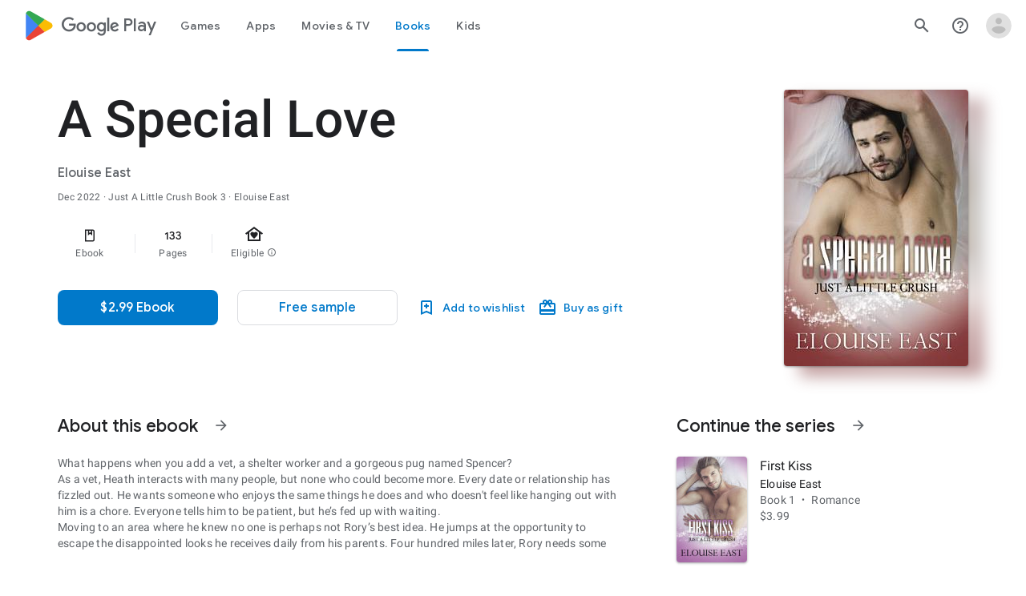

--- FILE ---
content_type: text/html; charset=utf-8
request_url: https://play.google.com/store/books/details?id=w6OiEAAAQBAJ&PAffiliateID=1100lzJhp
body_size: 136448
content:
<!doctype html><html lang="en-US" dir="ltr"><head><base href="https://play.google.com/"><link rel="preconnect" href="//www.gstatic.com"><meta name="referrer" content="origin"><meta name="viewport" content="width=device-width, initial-scale=1"><meta name="mobile-web-app-capable" content="yes"><meta name="apple-mobile-web-app-capable" content="yes"><meta name="google-site-verification" content="sBw2N8uateIzRr93vmFze5MF_35vMk5F1wG04L5JcJE"><meta name="google-site-verification" content="PJKdyVFC5jlu_l8Wo_hirJkhs1cmitmn44fgpOc3zFc"><link rel="search" href="/opensearch.xml" type="application/opensearchdescription+xml" title="Google Play"><link rel="shortcut icon" href="//www.gstatic.com/android/market_images/web/favicon_v3.ico"><script data-id="_gd" nonce="FmZ5yJfjMiCdJZfQ74iAoA">window.WIZ_global_data = {"AfY8Hf":true,"DMjf6c":false,"DpimGf":false,"EP1ykd":["/_/*","/covid19/exposurenotifications/select","/covid19/exposurenotifications/select/*","/exchange","/exchange/*","/store/ereview","/store/ereview/","/store/linkbuilder","/store/linkbuilder/","/store/movies/device","/store/movies/device/","/web/store/ereview","/web/store/ereview/","/web/store/linkbuilder","/web/store/linkbuilder/","/web/store/movies/device","/web/store/movies/device/"],"FdrFJe":"6024175786092813303","G8C1sd":"%.@.[[true,null,1],null,[[[]]],null,null,null,null,[null,2],null,null,null,null,null,null,null,null,null,null,null,null,null,null,[1]],[null,[[[]]],null,null,[true]],[null,[[[]]],null,[true]],[null,[[[]]]],null,null,null,null,[[[[]]]],[[[[]]]]]","GWsdKe":"en-US","HK0hle":"https://support.google.com/googleplay?p\u003dgames_pc_release_notes\u0026hl\u003den-US","HiPsbb":1,"HzBT6c":"/punctual/prod/battlestar","Im6cmf":"/_/PlayStoreUi","LVIXXb":1,"LoQv7e":false,"MGq6v":[],"MLMWEf":2,"MT7f9b":["Fho1U","/PlayStoreDataService.PlayAcquireItemNewSession","/PlayStoreDataService.PlayAcquireItemExistingSession","Ngbm","/PlayStoreDataService.PlayGetLoyaltyVoucherPageStream","nzxO6e"],"MUE6Ne":"PlayStoreUi","NCxZV":"","Ovad0b":"%.@.null,null,null,\"https://www.gstatic.com/_/boq-play/_/js/k\\u003dboq-play.PlayStoreUi.en_US.QsOiTi-_lfI.2021.O/am\\u003dG5Y7gD3vDwAASTDg98R_2BY/d\\u003d1/excm\\u003d_b,_tp,bookdetailsview/ed\\u003d1/dg\\u003d0/wt\\u003d2/ujg\\u003d1/rs\\u003dAB1caFUa3aK31Cn75mlJZ6kk8hJKcrKfoA/dti\\u003d1/m\\u003d_b,_tp\"]","QEwZ9c":"%.@.[8,[20,50]],null,null,[96,108,72,100,27,177,183,222,8,57,169,110,11,184,16,1,139,152,194,165,68,163,211,9,71,31,195,12,64,151,150,148,113,104,55,56,145,32,34,10,122],[null,null,[[[true,null,1],null,[[[]]],null,null,null,null,[null,2],null,null,null,null,null,null,null,null,null,null,null,null,null,null,[1]],[null,[[[]]],null,null,[true]],[null,[[[]]],null,[true]],[null,[[[]]]],null,null,null,null,[[[[]]]],[[[[]]]]],[[[[7,285],[[1,73,96,103,97,58,50,92,52,112,69,19,31,101,123,74,49,80,20,10,14,79,43,42,139,63,169,95,140,155,156,189,152]]],[[7,96],[[1,73,96,103,97,58,50,92,52,112,69,19,31,101,123,74,49,80,20,10,14,79,43,42,139,63,169,95,140,155,156,189,152]]],[[7,108],[[1,73,96,103,97,58,50,92,52,112,69,19,31,101,123,74,49,80,20,10,14,79,43,42,139,63,169,95,140,155,156,189,152]]],[[7,72],[[1,73,96,103,97,58,50,92,52,112,69,19,31,101,123,74,49,80,20,10,14,79,43,42,139,63,169,95,140,155,156,189,152]]],[[7,100],[[1,73,96,103,97,58,50,92,52,112,69,19,31,101,123,74,49,80,20,10,14,79,43,42,139,63,169,95,140,155,156,189,152]]],[[7,27],[[1,73,96,103,97,58,50,92,52,112,69,19,31,101,123,74,49,80,20,10,14,79,43,42,139,63,169,95,140,155,156,189,152]]],[[7,177],[[1,73,96,103,97,58,50,92,52,112,69,19,31,101,123,74,49,80,20,10,14,79,43,42,139,63,169,95,140,155,156,189,152]]],[[7,183],[[1,73,96,103,97,58,50,92,52,112,69,19,31,101,123,74,49,80,20,10,14,79,43,42,139,63,169,95,140,155,156,189,152]]],[[7,8],[[1,73,96,103,97,58,50,92,52,112,69,19,31,101,123,74,49,80,20,10,14,79,43,42,139,63,169,95,140,155,156,189,152]]],[[7,169],[[1,73,96,103,97,58,50,92,52,112,69,19,31,101,123,74,49,80,20,10,14,79,43,42,139,63,169,95,140,155,156,189,152]]],[[7,110],[[1,73,96,103,97,58,50,92,52,112,69,19,31,101,123,74,49,80,20,10,14,79,43,42,139,63,169,95,140,155,156,189,152]]],[[7,11],[[1,73,96,103,97,58,50,92,52,112,69,19,31,101,123,74,49,80,20,10,14,79,43,42,139,63,169,95,140,155,156,189,152]]],[[7,184],[[1,73,96,103,97,58,50,92,52,112,69,19,31,101,123,74,49,80,20,10,14,79,43,42,139,63,169,95,140,155,156,189,152]]],[[7,16],[[1,73,96,103,97,58,50,92,52,112,69,19,31,101,123,74,49,80,20,10,14,79,43,42,139,63,169,95,140,155,156,189,152]]],[[7,1],[[1,73,96,103,97,58,50,92,52,112,69,19,31,101,123,74,49,80,20,10,14,79,43,42,139,63,169,95,140,155,156,189,152]]],[[7,139],[[1,73,96,103,97,58,50,92,52,112,69,19,31,101,123,74,49,80,20,10,14,79,43,42,139,63,169,95,140,155,156,189,152]]],[[7,194],[[1,73,96,103,97,58,50,92,52,112,69,19,31,101,123,74,49,80,20,10,14,79,43,42,139,63,169,95,140,155,156,189,152]]],[[7,165],[[1,73,96,103,97,58,50,92,52,112,69,19,31,101,123,74,49,80,20,10,14,79,43,42,139,63,169,95,140,155,156,189,152]]],[[7,68],[[1,73,96,103,97,58,50,92,52,112,69,19,31,101,123,74,49,80,20,10,14,79,43,42,139,63,169,95,140,155,156,189,152]]],[[7,163],[[1,73,96,103,97,58,50,92,52,112,69,19,31,101,123,74,49,80,20,10,14,79,43,42,139,63,169,95,140,155,156,189,152]]],[[7,211],[[1,73,96,103,97,58,50,92,52,112,69,19,31,101,123,74,49,80,20,10,14,79,43,42,139,63,169,95,140,155,156,189,152]]],[[7,9],[[1,73,96,103,97,58,50,92,52,112,69,19,31,101,123,74,49,80,20,10,14,79,43,42,139,63,169,95,140,155,156,189,152]]],[[7,65],[[1,73,96,103,97,58,50,92,52,112,69,19,31,101,123,74,49,80,20,10,14,79,43,42,139,63,169,95,140,155,156,189,152]]],[[7,71],[[1,73,96,103,97,58,50,92,52,112,69,19,31,101,123,74,49,80,20,10,14,79,43,42,139,63,169,95,140,155,156,189,152]]],[[7,31],[[1,73,96,103,97,58,50,92,52,112,69,19,31,101,123,74,49,80,20,10,14,79,43,42,139,63,169,95,140,155,156,189,152]]],[[7,12],[[1,73,96,103,97,58,50,92,52,112,69,19,31,101,123,74,49,80,20,10,14,79,43,42,139,63,169,95,140,155,156,189,152]]],[[7,64],[[1,73,96,103,97,58,50,92,52,112,69,19,31,101,123,74,49,80,20,10,14,79,43,42,139,63,169,95,140,155,156,189,152]]],[[7,151],[[1,73,96,103,97,58,50,92,52,112,69,19,31,101,123,74,49,80,20,10,14,79,43,42,139,63,169,95,140,155,156,189,152]]],[[7,150],[[1,73,96,103,97,58,50,92,52,112,69,19,31,101,123,74,49,80,20,10,14,79,43,42,139,63,169,95,140,155,156,189,152]]],[[7,344],[[1,73,96,103,97,58,50,92,52,112,69,19,31,101,123,74,49,80,20,10,14,79,43,42,139,63,169,95,140,155,156,189,152]]],[[7,113],[[1,73,96,103,97,58,50,92,52,112,69,19,31,101,123,74,49,80,20,10,14,79,43,42,139,63,169,95,140,155,156,189,152]]],[[7,104],[[1,73,96,103,97,58,50,92,52,112,69,19,31,101,123,74,49,80,20,10,14,79,43,42,139,63,169,95,140,155,156,189,152]]],[[7,55],[[1,73,96,103,97,58,50,92,52,112,69,19,31,101,123,74,49,80,20,10,14,79,43,42,139,63,169,95,140,155,156,189,152]]],[[7,56],[[1,73,96,103,97,58,50,92,52,112,69,19,31,101,123,74,49,80,20,10,14,79,43,42,139,63,169,95,140,155,156,189,152]]],[[7,32],[[1,73,96,103,97,58,50,92,52,112,69,19,31,101,123,74,49,80,20,10,14,79,43,42,139,63,169,95,140,155,156,189,152]]],[[7,10],[[1,73,96,103,97,58,50,92,52,112,69,19,31,101,123,74,49,80,20,10,14,79,43,42,139,63,169,95,140,155,156,189,152]]],[[7,122],[[1,73,96,103,97,58,50,92,52,112,69,19,31,101,123,74,49,80,20,10,14,79,43,42,139,63,169,95,140,155,156,189,152]]],[[9,285],[[1,7,9,24,12,31,5,15,27,8,13,28,10]]],[[9,96],[[1,7,9,24,12,31,5,15,27,8,13,28,10]]],[[9,108],[[1,7,9,24,12,31,5,15,27,8,13,28,10]]],[[9,72],[[1,7,9,24,12,31,5,15,27,8,13,28,10]]],[[9,100],[[1,7,9,24,12,31,5,15,27,8,13,28,10]]],[[9,27],[[1,7,9,24,12,31,5,15,27,8,13,28,10]]],[[9,177],[[1,7,9,24,12,31,5,15,27,8,13,28,10]]],[[9,183],[[1,7,9,24,12,31,5,15,27,8,13,28,10]]],[[9,8],[[1,7,9,24,12,31,5,15,27,8,13,28,10]]],[[9,169],[[1,7,9,24,12,31,5,15,27,8,13,28,10]]],[[9,110],[[1,7,9,24,12,31,5,15,27,8,13,28,10]]],[[9,11],[[1,7,9,24,12,31,5,15,27,8,13,28,10]]],[[9,184],[[1,7,9,24,12,31,5,15,27,8,13,28,10]]],[[9,16],[[1,7,9,24,12,31,5,15,27,8,13,28,10]]],[[9,1],[[1,7,9,24,12,31,5,15,27,8,13,28,10]]],[[9,139],[[1,7,9,24,12,31,5,15,27,8,13,28,10]]],[[9,194],[[1,7,9,24,12,31,5,15,27,8,13,28,10]]],[[9,165],[[1,7,9,24,12,31,5,15,27,8,13,28,10]]],[[9,68],[[1,7,9,24,12,31,5,15,27,8,13,28,10]]],[[9,163],[[1,7,9,24,12,31,5,15,27,8,13,28,10]]],[[9,211],[[1,7,9,24,12,31,5,15,27,8,13,28,10]]],[[9,9],[[1,7,9,24,12,31,5,15,27,8,13,28,10]]],[[9,65],[[1,7,9,24,12,31,5,15,27,8,13,28,10]]],[[9,71],[[1,7,9,24,12,31,5,15,27,8,13,28,10]]],[[9,31],[[1,7,9,24,12,31,5,15,27,8,13,28,10]]],[[9,12],[[1,7,9,24,12,31,5,15,27,8,13,28,10]]],[[9,64],[[1,7,9,24,12,31,5,15,27,8,13,28,10]]],[[9,151],[[1,7,9,24,12,31,5,15,27,8,13,28,10]]],[[9,150],[[1,7,9,24,12,31,5,15,27,8,13,28,10]]],[[9,344],[[1,7,9,24,12,31,5,15,27,8,13,28,10]]],[[9,113],[[1,7,9,24,12,31,5,15,27,8,13,28,10]]],[[9,104],[[1,7,9,24,12,31,5,15,27,8,13,28,10]]],[[9,55],[[1,7,9,24,12,31,5,15,27,8,13,28,10]]],[[9,56],[[1,7,9,24,12,31,5,15,27,8,13,28,10]]],[[9,32],[[1,7,9,24,12,31,5,15,27,8,13,28,10]]],[[9,10],[[1,7,9,24,12,31,5,15,27,8,13,28,10]]],[[9,122],[[1,7,9,24,12,31,5,15,27,8,13,28,10]]],[[17,285],[[1,7,9,25,13,31,5,41,27,8,14,28,10]]],[[17,96],[[1,7,9,25,13,31,5,41,27,8,14,28,10]]],[[17,108],[[1,7,9,25,13,31,5,41,27,8,14,28,10]]],[[17,72],[[1,7,9,25,13,31,5,41,27,8,14,28,10]]],[[17,100],[[1,7,9,25,13,31,5,41,27,8,14,28,10]]],[[17,27],[[1,7,9,25,13,31,5,41,27,8,14,28,10]]],[[17,177],[[1,7,9,25,13,31,5,41,27,8,14,28,10]]],[[17,183],[[1,7,9,25,13,31,5,41,27,8,14,28,10]]],[[17,8],[[1,7,9,25,13,31,5,41,27,8,14,28,10]]],[[17,169],[[1,7,9,25,13,31,5,41,27,8,14,28,10]]],[[17,110],[[1,7,9,25,13,31,5,41,27,8,14,28,10]]],[[17,11],[[1,7,9,25,13,31,5,41,27,8,14,28,10]]],[[17,184],[[1,7,9,25,13,31,5,41,27,8,14,28,10]]],[[17,16],[[1,7,9,25,13,31,5,41,27,8,14,28,10]]],[[17,1],[[1,7,9,25,13,31,5,41,27,8,14,28,10]]],[[17,139],[[1,7,9,25,13,31,5,41,27,8,14,28,10]]],[[17,194],[[1,7,9,25,13,31,5,41,27,8,14,28,10]]],[[17,165],[[1,7,9,25,13,31,5,41,27,8,14,28,10]]],[[17,68],[[1,7,9,25,13,31,5,41,27,8,14,28,10]]],[[17,163],[[1,7,9,25,13,31,5,41,27,8,14,28,10]]],[[17,211],[[1,7,9,25,13,31,5,41,27,8,14,28,10]]],[[17,9],[[1,7,9,25,13,31,5,41,27,8,14,28,10]]],[[17,65],[[1,7,9,25,13,31,5,41,27,8,14,28,10]]],[[17,71],[[1,7,9,25,13,31,5,41,27,8,14,28,10]]],[[17,31],[[1,7,9,25,13,31,5,41,27,8,14,28,10]]],[[17,12],[[1,7,9,25,13,31,5,41,27,8,14,28,10]]],[[17,64],[[1,7,9,25,13,31,5,41,27,8,14,28,10]]],[[17,151],[[1,7,9,25,13,31,5,41,27,8,14,28,10]]],[[17,150],[[1,7,9,25,13,31,5,41,27,8,14,28,10]]],[[17,344],[[1,7,9,25,13,31,5,41,27,8,14,28,10]]],[[17,113],[[1,7,9,25,13,31,5,41,27,8,14,28,10]]],[[17,104],[[1,7,9,25,13,31,5,41,27,8,14,28,10]]],[[17,55],[[1,7,9,25,13,31,5,41,27,8,14,28,10]]],[[17,56],[[1,7,9,25,13,31,5,41,27,8,14,28,10]]],[[17,32],[[1,7,9,25,13,31,5,41,27,8,14,28,10]]],[[17,10],[[1,7,9,25,13,31,5,41,27,8,14,28,10]]],[[17,122],[[1,7,9,25,13,31,5,41,27,8,14,28,10]]],[[65,285],[[1,5,4,7,11,6]]],[[65,96],[[1,5,4,7,11,6]]],[[65,108],[[1,5,4,7,11,6]]],[[65,72],[[1,5,4,7,11,6]]],[[65,100],[[1,5,4,7,11,6]]],[[65,27],[[1,5,4,7,11,6]]],[[65,177],[[1,5,4,7,11,6]]],[[65,183],[[1,5,4,7,11,6]]],[[65,8],[[1,5,4,7,11,6]]],[[65,169],[[1,5,4,7,11,6]]],[[65,110],[[1,5,4,7,11,6]]],[[65,11],[[1,5,4,7,11,6]]],[[65,184],[[1,5,4,7,11,6]]],[[65,16],[[1,5,4,7,11,6]]],[[65,1],[[1,5,4,7,11,6]]],[[65,139],[[1,5,4,7,11,6]]],[[65,194],[[1,5,4,7,11,6]]],[[65,165],[[1,5,4,7,11,6]]],[[65,68],[[1,5,4,7,11,6]]],[[65,163],[[1,5,4,7,11,6]]],[[65,211],[[1,5,4,7,11,6]]],[[65,9],[[1,5,4,7,11,6]]],[[65,65],[[1,5,4,7,11,6]]],[[65,71],[[1,5,4,7,11,6]]],[[65,31],[[1,5,4,7,11,6]]],[[65,12],[[1,5,4,7,11,6]]],[[65,64],[[1,5,4,7,11,6]]],[[65,151],[[1,5,4,7,11,6]]],[[65,150],[[1,5,4,7,11,6]]],[[65,344],[[1,5,4,7,11,6]]],[[65,113],[[1,5,4,7,11,6]]],[[65,104],[[1,5,4,7,11,6]]],[[65,55],[[1,5,4,7,11,6]]],[[65,56],[[1,5,4,7,11,6]]],[[65,32],[[1,5,4,7,11,6]]],[[65,10],[[1,5,4,7,11,6]]],[[65,122],[[1,5,4,7,11,6]]],[[10,285],[[1,7,6,9,15,8]]],[[10,96],[[1,7,6,9,15,8]]],[[10,108],[[1,7,6,9,15,8]]],[[10,72],[[1,7,6,9,15,8]]],[[10,100],[[1,7,6,9,15,8]]],[[10,27],[[1,7,6,9,15,8]]],[[10,177],[[1,7,6,9,15,8]]],[[10,183],[[1,7,6,9,15,8]]],[[10,8],[[1,7,6,9,15,8]]],[[10,169],[[1,7,6,9,15,8]]],[[10,110],[[1,7,6,9,15,8]]],[[10,11],[[1,7,6,9,15,8]]],[[10,184],[[1,7,6,9,15,8]]],[[10,16],[[1,7,6,9,15,8]]],[[10,1],[[1,7,6,9,15,8]]],[[10,139],[[1,7,6,9,15,8]]],[[10,194],[[1,7,6,9,15,8]]],[[10,165],[[1,7,6,9,15,8]]],[[10,68],[[1,7,6,9,15,8]]],[[10,163],[[1,7,6,9,15,8]]],[[10,211],[[1,7,6,9,15,8]]],[[10,9],[[1,7,6,9,15,8]]],[[10,65],[[1,7,6,9,15,8]]],[[10,71],[[1,7,6,9,15,8]]],[[10,31],[[1,7,6,9,15,8]]],[[10,12],[[1,7,6,9,15,8]]],[[10,64],[[1,7,6,9,15,8]]],[[10,151],[[1,7,6,9,15,8]]],[[10,150],[[1,7,6,9,15,8]]],[[10,344],[[1,7,6,9,15,8]]],[[10,113],[[1,7,6,9,15,8]]],[[10,104],[[1,7,6,9,15,8]]],[[10,55],[[1,7,6,9,15,8]]],[[10,56],[[1,7,6,9,15,8]]],[[10,32],[[1,7,6,9,15,8]]],[[10,10],[[1,7,6,9,15,8]]],[[10,122],[[1,7,6,9,15,8]]],[[58,285],[[5,3,1,2,6,8]]],[[58,96],[[5,3,1,2,6,8]]],[[58,108],[[5,3,1,2,6,8]]],[[58,72],[[5,3,1,2,6,8]]],[[58,100],[[5,3,1,2,6,8]]],[[58,27],[[5,3,1,2,6,8]]],[[58,177],[[5,3,1,2,6,8]]],[[58,183],[[5,3,1,2,6,8]]],[[58,8],[[5,3,1,2,6,8]]],[[58,169],[[5,3,1,2,6,8]]],[[58,110],[[5,3,1,2,6,8]]],[[58,11],[[5,3,1,2,6,8]]],[[58,184],[[5,3,1,2,6,8]]],[[58,16],[[5,3,1,2,6,8]]],[[58,1],[[5,3,1,2,6,8]]],[[58,139],[[5,3,1,2,6,8]]],[[58,194],[[5,3,1,2,6,8]]],[[58,165],[[5,3,1,2,6,8]]],[[58,68],[[5,3,1,2,6,8]]],[[58,163],[[5,3,1,2,6,8]]],[[58,211],[[5,3,1,2,6,8]]],[[58,9],[[5,3,1,2,6,8]]],[[58,65],[[5,3,1,2,6,8]]],[[58,71],[[5,3,1,2,6,8]]],[[58,31],[[5,3,1,2,6,8]]],[[58,12],[[5,3,1,2,6,8]]],[[58,64],[[5,3,1,2,6,8]]],[[58,151],[[5,3,1,2,6,8]]],[[58,150],[[5,3,1,2,6,8]]],[[58,344],[[5,3,1,2,6,8]]],[[58,113],[[5,3,1,2,6,8]]],[[58,104],[[5,3,1,2,6,8]]],[[58,55],[[5,3,1,2,6,8]]],[[58,56],[[5,3,1,2,6,8]]],[[58,32],[[5,3,1,2,6,8]]],[[58,10],[[5,3,1,2,6,8]]],[[58,122],[[5,3,1,2,6,8]]],[[44,285],[[3,4,9,6,7,2,8,1,10,11,5]]],[[44,96],[[3,4,9,6,7,2,8,1,10,11,5]]],[[44,108],[[3,4,9,6,7,2,8,1,10,11,5]]],[[44,72],[[3,4,9,6,7,2,8,1,10,11,5]]],[[44,100],[[3,4,9,6,7,2,8,1,10,11,5]]],[[44,27],[[3,4,9,6,7,2,8,1,10,11,5]]],[[44,177],[[3,4,9,6,7,2,8,1,10,11,5]]],[[44,183],[[3,4,9,6,7,2,8,1,10,11,5]]],[[44,8],[[3,4,9,6,7,2,8,1,10,11,5]]],[[44,169],[[3,4,9,6,7,2,8,1,10,11,5]]],[[44,110],[[3,4,9,6,7,2,8,1,10,11,5]]],[[44,11],[[3,4,9,6,7,2,8,1,10,11,5]]],[[44,184],[[3,4,9,6,7,2,8,1,10,11,5]]],[[44,16],[[3,4,9,6,7,2,8,1,10,11,5]]],[[44,1],[[3,4,9,6,7,2,8,1,10,11,5]]],[[44,139],[[3,4,9,6,7,2,8,1,10,11,5]]],[[44,194],[[3,4,9,6,7,2,8,1,10,11,5]]],[[44,165],[[3,4,9,6,7,2,8,1,10,11,5]]],[[44,68],[[3,4,9,6,7,2,8,1,10,11,5]]],[[44,163],[[3,4,9,6,7,2,8,1,10,11,5]]],[[44,211],[[3,4,9,6,7,2,8,1,10,11,5]]],[[44,9],[[3,4,9,6,7,2,8,1,10,11,5]]],[[44,65],[[3,4,9,6,7,2,8,1,10,11,5]]],[[44,71],[[3,4,9,6,7,2,8,1,10,11,5]]],[[44,31],[[3,4,9,6,7,2,8,1,10,11,5]]],[[44,12],[[3,4,9,6,7,2,8,1,10,11,5]]],[[44,64],[[3,4,9,6,7,2,8,1,10,11,5]]],[[44,151],[[3,4,9,6,7,2,8,1,10,11,5]]],[[44,150],[[3,4,9,6,7,2,8,1,10,11,5]]],[[44,344],[[3,4,9,6,7,2,8,1,10,11,5]]],[[44,113],[[3,4,9,6,7,2,8,1,10,11,5]]],[[44,104],[[3,4,9,6,7,2,8,1,10,11,5]]],[[44,55],[[3,4,9,6,7,2,8,1,10,11,5]]],[[44,56],[[3,4,9,6,7,2,8,1,10,11,5]]],[[44,32],[[3,4,9,6,7,2,8,1,10,11,5]]],[[44,10],[[3,4,9,6,7,2,8,1,10,11,5]]],[[44,122],[[3,4,9,6,7,2,8,1,10,11,5]]],[[1,285],[[1,5,14,38,19,29,34,4,12,11,6,30,43,40,42,16,10,44,7]]],[[1,96],[[1,5,14,38,19,29,34,4,12,11,6,30,43,40,42,16,10,44,7]]],[[1,108],[[1,5,14,38,19,29,34,4,12,11,6,30,43,40,42,16,10,44,7]]],[[1,72],[[1,5,14,38,19,29,34,4,12,11,6,30,43,40,42,16,10,44,7]]],[[1,100],[[1,5,14,38,19,29,34,4,12,11,6,30,43,40,42,16,10,44,7]]],[[1,27],[[1,5,14,38,19,29,34,4,12,11,6,30,43,40,42,16,10,44,7]]],[[1,177],[[1,5,14,38,19,29,34,4,12,11,6,30,43,40,42,16,10,44,7]]],[[1,183],[[1,5,14,38,19,29,34,4,12,11,6,30,43,40,42,16,10,44,7]]],[[1,8],[[1,5,14,38,19,29,34,4,12,11,6,30,43,40,42,16,10,44,7]]],[[1,169],[[1,5,14,38,19,29,34,4,12,11,6,30,43,40,42,16,10,44,7]]],[[1,110],[[1,5,14,38,19,29,34,4,12,11,6,30,43,40,42,16,10,44,7]]],[[1,11],[[1,5,14,38,19,29,34,4,12,11,6,30,43,40,42,16,10,44,7]]],[[1,184],[[1,5,14,38,19,29,34,4,12,11,6,30,43,40,42,16,10,44,7]]],[[1,16],[[1,5,14,38,19,29,34,4,12,11,6,30,43,40,42,16,10,44,7]]],[[1,1],[[1,5,14,38,19,29,34,4,12,11,6,30,43,40,42,16,10,44,7]]],[[1,139],[[1,5,14,38,19,29,34,4,12,11,6,30,43,40,42,16,10,44,7]]],[[1,194],[[1,5,14,38,19,29,34,4,12,11,6,30,43,40,42,16,10,44,7]]],[[1,165],[[1,5,14,38,19,29,34,4,12,11,6,30,43,40,42,16,10,44,7]]],[[1,68],[[1,5,14,38,19,29,34,4,12,11,6,30,43,40,42,16,10,44,7]]],[[1,163],[[1,5,14,38,19,29,34,4,12,11,6,30,43,40,42,16,10,44,7]]],[[1,211],[[1,5,14,38,19,29,34,4,12,11,6,30,43,40,42,16,10,44,7]]],[[1,9],[[1,5,14,38,19,29,34,4,12,11,6,30,43,40,42,16,10,44,7]]],[[1,65],[[1,5,14,38,19,29,34,4,12,11,6,30,43,40,42,16,10,44,7]]],[[1,71],[[1,5,14,38,19,29,34,4,12,11,6,30,43,40,42,16,10,44,7]]],[[1,31],[[1,5,14,38,19,29,34,4,12,11,6,30,43,40,42,16,10,44,7]]],[[1,12],[[1,5,14,38,19,29,34,4,12,11,6,30,43,40,42,16,10,44,7]]],[[1,64],[[1,5,14,38,19,29,34,4,12,11,6,30,43,40,42,16,10,44,7]]],[[1,151],[[1,5,14,38,19,29,34,4,12,11,6,30,43,40,42,16,10,44,7]]],[[1,150],[[1,5,14,38,19,29,34,4,12,11,6,30,43,40,42,16,10,44,7]]],[[1,344],[[1,5,14,38,19,29,34,4,12,11,6,30,43,40,42,16,10,44,7]]],[[1,113],[[1,5,14,38,19,29,34,4,12,11,6,30,43,40,42,16,10,44,7]]],[[1,104],[[1,5,14,38,19,29,34,4,12,11,6,30,43,40,42,16,10,44,7]]],[[1,55],[[1,5,14,38,19,29,34,4,12,11,6,30,43,40,42,16,10,44,7]]],[[1,56],[[1,5,14,38,19,29,34,4,12,11,6,30,43,40,42,16,10,44,7]]],[[1,32],[[1,5,14,38,19,29,34,4,12,11,6,30,43,40,42,16,10,44,7]]],[[1,10],[[1,5,14,38,19,29,34,4,12,11,6,30,43,40,42,16,10,44,7]]],[[1,122],[[1,5,14,38,19,29,34,4,12,11,6,30,43,40,42,16,10,44,7]]],[[4,285],[[1,3,5,4,7,6,11,19,21,17,15,12,16,20]]],[[4,96],[[1,3,5,4,7,6,11,19,21,17,15,12,16,20]]],[[4,108],[[1,3,5,4,7,6,11,19,21,17,15,12,16,20]]],[[4,72],[[1,3,5,4,7,6,11,19,21,17,15,12,16,20]]],[[4,100],[[1,3,5,4,7,6,11,19,21,17,15,12,16,20]]],[[4,27],[[1,3,5,4,7,6,11,19,21,17,15,12,16,20]]],[[4,177],[[1,3,5,4,7,6,11,19,21,17,15,12,16,20]]],[[4,183],[[1,3,5,4,7,6,11,19,21,17,15,12,16,20]]],[[4,8],[[1,3,5,4,7,6,11,19,21,17,15,12,16,20]]],[[4,169],[[1,3,5,4,7,6,11,19,21,17,15,12,16,20]]],[[4,110],[[1,3,5,4,7,6,11,19,21,17,15,12,16,20]]],[[4,11],[[1,3,5,4,7,6,11,19,21,17,15,12,16,20]]],[[4,184],[[1,3,5,4,7,6,11,19,21,17,15,12,16,20]]],[[4,16],[[1,3,5,4,7,6,11,19,21,17,15,12,16,20]]],[[4,1],[[1,3,5,4,7,6,11,19,21,17,15,12,16,20]]],[[4,139],[[1,3,5,4,7,6,11,19,21,17,15,12,16,20]]],[[4,194],[[1,3,5,4,7,6,11,19,21,17,15,12,16,20]]],[[4,165],[[1,3,5,4,7,6,11,19,21,17,15,12,16,20]]],[[4,68],[[1,3,5,4,7,6,11,19,21,17,15,12,16,20]]],[[4,163],[[1,3,5,4,7,6,11,19,21,17,15,12,16,20]]],[[4,211],[[1,3,5,4,7,6,11,19,21,17,15,12,16,20]]],[[4,9],[[1,3,5,4,7,6,11,19,21,17,15,12,16,20]]],[[4,65],[[1,3,5,4,7,6,11,19,21,17,15,12,16,20]]],[[4,71],[[1,3,5,4,7,6,11,19,21,17,15,12,16,20]]],[[4,31],[[1,3,5,4,7,6,11,19,21,17,15,12,16,20]]],[[4,12],[[1,3,5,4,7,6,11,19,21,17,15,12,16,20]]],[[4,64],[[1,3,5,4,7,6,11,19,21,17,15,12,16,20]]],[[4,151],[[1,3,5,4,7,6,11,19,21,17,15,12,16,20]]],[[4,150],[[1,3,5,4,7,6,11,19,21,17,15,12,16,20]]],[[4,344],[[1,3,5,4,7,6,11,19,21,17,15,12,16,20]]],[[4,113],[[1,3,5,4,7,6,11,19,21,17,15,12,16,20]]],[[4,104],[[1,3,5,4,7,6,11,19,21,17,15,12,16,20]]],[[4,55],[[1,3,5,4,7,6,11,19,21,17,15,12,16,20]]],[[4,56],[[1,3,5,4,7,6,11,19,21,17,15,12,16,20]]],[[4,32],[[1,3,5,4,7,6,11,19,21,17,15,12,16,20]]],[[4,10],[[1,3,5,4,7,6,11,19,21,17,15,12,16,20]]],[[4,122],[[1,3,5,4,7,6,11,19,21,17,15,12,16,20]]],[[3,285],[[1,5,14,4,10,17]]],[[3,96],[[1,5,14,4,10,17]]],[[3,108],[[1,5,14,4,10,17]]],[[3,72],[[1,5,14,4,10,17]]],[[3,100],[[1,5,14,4,10,17]]],[[3,27],[[1,5,14,4,10,17]]],[[3,177],[[1,5,14,4,10,17]]],[[3,183],[[1,5,14,4,10,17]]],[[3,8],[[1,5,14,4,10,17]]],[[3,169],[[1,5,14,4,10,17]]],[[3,110],[[1,5,14,4,10,17]]],[[3,11],[[1,5,14,4,10,17]]],[[3,184],[[1,5,14,4,10,17]]],[[3,16],[[1,5,14,4,10,17]]],[[3,1],[[1,5,14,4,10,17]]],[[3,139],[[1,5,14,4,10,17]]],[[3,194],[[1,5,14,4,10,17]]],[[3,165],[[1,5,14,4,10,17]]],[[3,68],[[1,5,14,4,10,17]]],[[3,163],[[1,5,14,4,10,17]]],[[3,211],[[1,5,14,4,10,17]]],[[3,9],[[1,5,14,4,10,17]]],[[3,65],[[1,5,14,4,10,17]]],[[3,71],[[1,5,14,4,10,17]]],[[3,31],[[1,5,14,4,10,17]]],[[3,12],[[1,5,14,4,10,17]]],[[3,64],[[1,5,14,4,10,17]]],[[3,151],[[1,5,14,4,10,17]]],[[3,150],[[1,5,14,4,10,17]]],[[3,344],[[1,5,14,4,10,17]]],[[3,113],[[1,5,14,4,10,17]]],[[3,104],[[1,5,14,4,10,17]]],[[3,55],[[1,5,14,4,10,17]]],[[3,56],[[1,5,14,4,10,17]]],[[3,32],[[1,5,14,4,10,17]]],[[3,10],[[1,5,14,4,10,17]]],[[3,122],[[1,5,14,4,10,17]]],[[2,285],[[1,5,7,4,13,16,12,27,18]]],[[2,96],[[1,5,7,4,13,16,12,27,18]]],[[2,108],[[1,5,7,4,13,16,12,27,18]]],[[2,72],[[1,5,7,4,13,16,12,27,18]]],[[2,100],[[1,5,7,4,13,16,12,27,18]]],[[2,27],[[1,5,7,4,13,16,12,27,18]]],[[2,177],[[1,5,7,4,13,16,12,27,18]]],[[2,183],[[1,5,7,4,13,16,12,27,18]]],[[2,8],[[1,5,7,4,13,16,12,27,18]]],[[2,169],[[1,5,7,4,13,16,12,27,18]]],[[2,110],[[1,5,7,4,13,16,12,27,18]]],[[2,11],[[1,5,7,4,13,16,12,27,18]]],[[2,184],[[1,5,7,4,13,16,12,27,18]]],[[2,16],[[1,5,7,4,13,16,12,27,18]]],[[2,1],[[1,5,7,4,13,16,12,27,18]]],[[2,139],[[1,5,7,4,13,16,12,27,18]]],[[2,194],[[1,5,7,4,13,16,12,27,18]]],[[2,165],[[1,5,7,4,13,16,12,27,18]]],[[2,68],[[1,5,7,4,13,16,12,27,18]]],[[2,163],[[1,5,7,4,13,16,12,27,18]]],[[2,211],[[1,5,7,4,13,16,12,27,18]]],[[2,9],[[1,5,7,4,13,16,12,27,18]]],[[2,65],[[1,5,7,4,13,16,12,27,18]]],[[2,71],[[1,5,7,4,13,16,12,27,18]]],[[2,31],[[1,5,7,4,13,16,12,27,18]]],[[2,12],[[1,5,7,4,13,16,12,27,18]]],[[2,64],[[1,5,7,4,13,16,12,27,18]]],[[2,151],[[1,5,7,4,13,16,12,27,18]]],[[2,150],[[1,5,7,4,13,16,12,27,18]]],[[2,344],[[1,5,7,4,13,16,12,27,18]]],[[2,113],[[1,5,7,4,13,16,12,27,18]]],[[2,104],[[1,5,7,4,13,16,12,27,18]]],[[2,55],[[1,5,7,4,13,16,12,27,18]]],[[2,56],[[1,5,7,4,13,16,12,27,18]]],[[2,32],[[1,5,7,4,13,16,12,27,18]]],[[2,10],[[1,5,7,4,13,16,12,27,18]]],[[2,122],[[1,5,7,4,13,16,12,27,18]]]]]],null,null,[[[1,2],[10,8,9]]]]","Qg1lib":"%.@.[\"com.ncsoft.lineagem19\",\"com.ncsoft.lineage2m19\",\"com.ncsoft.bns2\",\"com.ncsoft.bns219\",\"com.ncsoft.lineage2mjp\",\"com.ncsoft.lineage2mtw\",\"com.ncsoft.lineagew\",\"com.ncsoft.lineage2mnu\",\"jp.co.ncjapan.janryumon\",\"jp.co.ncjapan.lineagem\"]]","QrtxK":"","S06Grb":"","S6lZl":113040485,"SokvV":[3,4,5,6],"TSDtV":"%.@.[[null,[[45646511,2,null,null,null,null,\"HG5wN\"],[45656778,null,null,null,null,null,\"GsBGQd\",[\"[]\"]],[45532426,null,true,null,null,null,\"EnMXV\"],[45585581,null,false,null,null,null,\"rk1jkd\"],[45585579,null,true,null,null,null,\"KPR7X\"],[45585552,null,null,null,\"\",null,\"fpvLbe\"],[45619583,null,true,null,null,null,\"X1abfc\"],[45585519,null,true,null,null,null,\"OebZcd\"],[45690590,30,null,null,null,null,\"A2XNFb\"],[45532425,null,true,null,null,null,\"EYlEjd\"],[45585531,3,null,null,null,null,\"RBBelb\"],[45698991,null,true,null,null,null,\"uWOwSb\"],[45585523,null,false,null,null,null,\"FJKcPe\"],[45740469,null,false,null,null,null,\"jKCYSc\"],[45645452,null,false,null,null,null,\"j7LdIc\"],[45585511,null,false,null,null,null,\"nKqANc\"],[45680057,null,true,null,null,null,\"n6FZr\"],[45585532,null,null,null,\"oboCvq5vH0rgezWbrRm0PMBx6ZoV\",null,\"IL7Jl\"],[45585525,null,false,null,null,null,\"ARMxqe\"],[45674262,null,true,null,null,null,\"UXkjfc\"],[45585604,null,false,null,null,null,\"aD8FJf\"],[45452104,null,null,null,\"https://families.google.com\",null,\"gnTgwc\"],[45585543,null,null,null,\"https://play.google.com\",null,\"Mrhm1c\"],[45738054,null,false,null,null,null,\"G79KBc\"],[45585548,null,true,null,null,null,\"fB4c4d\"],[45735442,null,false,null,null,null,\"tEihh\"],[45450722,null,true,null,null,null,\"b1Rcdc\"],[45630925,null,false,null,null,null,\"aRrBV\"],[45585544,65,null,null,null,null,\"MhR8Kc\"],[45653637,null,true,null,null,null,\"FvcKPe\"],[45628713,null,true,null,null,null,\"pU8Hj\"],[45585596,null,true,null,null,null,\"Zffwxe\"],[45630926,null,false,null,null,null,\"s8pm2b\"],[45585562,null,true,null,null,null,\"dReiAb\"],[45741567,null,false,null,null,null,\"w7tnTc\"],[45681445,null,true,null,null,null,\"Ryo7Td\"],[45585557,5000,null,null,null,null,\"LoidIe\"],[45585593,null,false,null,null,null,\"rPAkde\"],[45585545,2000,null,null,null,null,\"p5PULb\"],[45585527,null,true,null,null,null,\"ZKaGye\"],[45721482,null,false,null,null,null,\"K7MaW\"],[45532445,30,null,null,null,null,\"poOT1b\"],[45714851,null,true,null,null,null,\"JANWmf\"],[45585594,null,true,null,null,null,\"aUHtTb\"],[45585524,null,false,null,null,null,\"chNFw\"],[45700208,null,true,null,null,null,\"EosyP\"],[45653450,null,false,null,null,null,\"Ujqgvf\"],[98547677,null,false,null,null,null,\"FCJVhb\"],[45715825,null,true,null,null,null,\"WApYq\"],[45532436,null,null,null,\"\",null,\"M7114\"],[45585536,null,true,null,null,null,\"cx4Apd\"],[45585515,15,null,null,null,null,\"a2PsTd\"],[45585605,null,false,null,null,null,\"pEzADd\"],[45585580,null,false,null,null,null,\"pR1E8b\"],[45743375,null,false,null,null,null,\"gqgqhf\"],[45711526,null,true,null,null,null,\"a5q2Jc\"],[45737545,null,false,null,null,null,\"JQjuWc\"],[45736454,null,true,null,null,null,\"pvAzgc\"],[45617043,null,false,null,null,null,\"CXYpbb\"],[45585533,null,null,null,\"EMTzwN3hq0rgezWbrRm0T5m6zUtL\",null,\"V29TZc\"],[45532429,null,null,null,null,null,\"KFjJhc\",[\"[[\\\"https://play.google.com\\\",\\\"https://tokenized.play.google.com\\\",\\\"https://drive.google.com\\\",\\\"https://photos.google.com\\\",\\\"https://one.google.com\\\",\\\"https://mail.google.com\\\",\\\"https://meet.google.com\\\",\\\"https://calendar.google.com\\\",\\\"https://www.google.com\\\"]]\"]],[45751732,null,false,null,null,null,\"Zo2tid\"],[45615497,null,null,null,null,null,\"rewb0\",[\"[300]\"]],[45585555,null,true,null,null,null,\"psXqCf\"],[45620249,null,true,null,null,null,\"A8WXbf\"],[45732279,null,true,null,null,null,\"qMCE7e\"],[45724168,null,true,null,null,null,\"qw0Chb\"],[45720134,null,false,null,null,null,\"J0EaOb\"],[45450723,null,false,null,null,null,\"XQkE7e\"],[45729499,null,false,null,null,null,\"UNMARd\"],[45634063,null,true,null,null,null,\"LMeqrb\"],[45685163,null,null,null,null,null,\"Aw73Jc\",[\"[30]\"]],[45585586,null,true,null,null,null,\"LYd92\"],[45615496,null,null,null,null,null,\"Y5NaYc\",[\"[5]\"]],[45585559,null,null,null,\"https://debug-settings.corp.google.com/play\",null,\"CyQivc\"],[45751350,null,false,null,null,null,\"bac8de\"],[45585566,null,false,null,null,null,\"d9CX6d\"],[45572247,null,false,null,null,null,\"AQkWn\"],[45634053,null,true,null,null,null,\"u7xT\"],[45585587,null,false,null,null,null,\"bAz1Mc\"],[45585600,null,false,null,null,null,\"pzAK0c\"],[45613903,null,false,null,null,null,\"RWXOjd\"],[45721671,null,true,null,null,null,\"sCltre\"],[45622048,null,true,null,null,null,\"cTfn2d\"],[45682216,null,null,null,null,null,\"M5iavb\",[\"[600]\"]],[45585551,null,true,null,null,null,\"IQs8t\"],[45585565,null,true,null,null,null,\"A0DEmf\"],[45647162,null,true,null,null,null,\"OgTQLd\"],[45585534,null,null,null,\"https://tokenized.play.google.com\",null,\"PQLgYe\"],[45616217,null,true,null,null,null,\"x4Hlt\"],[45532435,null,null,null,\"UA-19995903-1\",null,\"nnMukb\"],[45709178,null,true,null,null,null,\"Q6sYKc\"],[45711856,null,true,null,null,null,\"YQH94c\"],[45532448,null,false,null,null,null,\"aaCYGd\"],[45532444,30,null,null,null,null,\"VtjFgf\"],[45532439,null,false,null,null,null,\"jyWqRb\"],[45585510,null,false,null,null,null,\"erJFye\"],[45572246,null,true,null,null,null,\"zRvUdd\"],[45585577,null,false,null,null,null,\"Me2lie\"],[45532440,null,true,null,null,null,\"RVkehb\"],[45673254,null,true,null,null,null,\"Xz0H1b\"],[45679552,null,false,null,null,null,\"dw2g5\"],[45585541,null,true,null,null,null,\"rMkm6b\"],[45631268,null,false,null,null,null,\"d6er6c\"],[45700256,null,true,null,null,null,\"qUkgGc\"],[45585550,null,null,null,\"https://tokenized.play.google.com\",null,\"kh7qD\"],[45585606,null,false,null,null,null,\"dZjedc\"],[45669179,null,null,null,null,null,\"x3oAMb\",[\"[[\\\"fbtag;no_certification_tier_untested\\\"]]\"]],[45585573,null,true,null,null,null,\"CIotCd\"],[45730959,null,false,null,null,null,\"OnzpVd\"],[45700257,null,true,null,null,null,\"rbEDuc\"],[45711980,null,true,null,null,null,\"q2V6ze\"],[45689819,null,null,null,null,null,\"kEfEl\",[\"[]\"]],[45743531,null,false,null,null,null,\"fbl5rc\"],[45714518,null,true,null,null,null,\"ncC5Rc\"],[45532431,null,null,null,null,null,\"oHuKoc\",[\"[[1]]\"]],[45668994,null,null,null,null,null,\"d9kCmb\",[\"[]\"]],[45585547,null,true,null,null,null,\"h23ySe\"],[45716449,null,true,null,null,null,\"ZZlqG\"],[45585585,null,true,null,null,null,\"RazRib\"],[45712080,null,true,null,null,null,\"EhqBJe\"],[45585528,null,true,null,null,null,\"Zmw3oc\"],[45585564,null,false,null,null,null,\"Mutdpf\"],[45725930,null,false,null,null,null,\"cMKIlb\"],[45684813,null,null,null,null,null,\"RsO08e\",[\"[[\\\"fbtag;hide_untested\\\"]]\"]],[45718181,null,true,null,null,null,\"E3VxXc\"],[45585526,null,true,null,null,null,\"WuTPob\"],[45682410,null,true,null,null,null,\"MscOYb\"],[45671179,null,true,null,null,null,\"s9jHdd\"],[45532447,null,null,null,null,null,\"clz8We\",[\"[]\"]],[45716253,20,null,null,null,null,\"ohL2sf\"],[45532420,null,true,null,null,null,\"vqgQZb\"],[45585518,null,true,null,null,null,\"i2PEZd\"],[45585569,null,false,null,null,null,\"Zy7HEe\"],[45532422,null,true,null,null,null,\"I7Folf\"],[45585607,null,false,null,null,null,\"eQLVof\"],[45585576,null,true,null,null,null,\"aQtb3d\"],[45648689,null,true,null,null,null,\"oQYjuf\"],[45738459,null,false,null,null,null,\"fMBlX\"],[45685504,null,false,null,null,null,\"Pq4pzb\"],[45585570,-1,null,null,null,null,\"Qrnzfb\"],[45625922,3,null,null,null,null,\"i3Plnc\"],[45648604,null,false,null,null,null,\"fnQjTe\"],[45751722,null,false,null,null,null,\"lpNmDb\"],[45585599,null,false,null,null,null,\"E7CtC\"],[45585567,null,true,null,null,null,\"Pe42Jb\"],[45692785,null,false,null,null,null,\"b5ihCe\"],[45677090,null,false,null,null,null,\"aaY9fb\"],[45585546,null,false,null,null,null,\"ptiYyf\"],[45719084,null,false,null,null,null,\"kHMeXb\"],[45585539,null,true,null,null,null,\"tg9VQb\"],[45723787,null,false,null,null,null,\"wvB2Ne\"],[45689868,null,true,null,null,null,\"XWhRae\"],[45532421,null,null,null,\"https://support.google.com/googleplay?p\\u003dgames_pc_release_notes\",null,\"foOPBb\"],[45717348,null,true,null,null,null,\"YeLugc\"],[45681266,null,true,null,null,null,\"i0XW0b\"],[45626643,null,null,null,null,null,\"INatoc\",[\"[2419200]\"]],[45585561,null,true,null,null,null,\"FruO9e\"],[45585522,null,true,null,null,null,\"MPFWAf\"],[45732278,null,false,null,null,null,\"aQeEve\"],[45746350,null,false,null,null,null,\"YYq9v\"],[45616008,null,true,null,null,null,\"nsjXTe\"],[45585588,null,true,null,null,null,\"I6Irt\"],[45459555,null,false,null,null,null,\"Imeoqb\"],[45585575,null,true,null,null,null,\"THgybb\"],[45585535,null,null,null,\"\",null,\"CaTpee\"],[45585592,null,null,null,\"https://families.google.com\",null,\"KgdN3d\"],[45619584,null,false,null,null,null,\"P0IDhd\"],[45638729,null,true,null,null,null,\"K5OgTb\"],[45572245,null,null,null,\"G-Q7475KZCHL\",null,\"HZEuqe\"],[45532428,null,false,null,null,null,\"B3n0Re\"],[45585549,null,false,null,null,null,\"SM46zb\"],[45722850,null,false,null,null,null,\"pJwb0e\"],[45532449,null,true,null,null,null,\"QYb5sd\"],[45658781,null,true,null,null,null,\"HiMdMe\"],[45719497,null,true,null,null,null,\"u57PRb\"],[45646424,null,true,null,null,null,\"fU3wG\"],[45681134,null,false,null,null,null,\"GZHwOc\"],[45712484,null,true,null,null,null,\"cpszWe\"],[45687328,5,null,null,null,null,\"oe256c\"],[45585602,null,false,null,null,null,\"GFlWae\"],[45617377,null,false,null,null,null,\"g0eaqd\"],[45681698,null,true,null,null,null,\"ysPnlf\"],[45622438,null,true,null,null,null,\"wjMsJf\"],[45669546,null,true,null,null,null,\"RiEJG\"],[45585537,null,true,null,null,null,\"AcwUne\"],[45670958,null,false,null,null,null,\"s1HSU\"],[45634790,null,true,null,null,null,\"RmlKNe\"],[45532443,200,null,null,null,null,\"qGolp\"],[45532424,null,null,null,null,null,\"WQ8Xbc\",[\"[2]\"]],[45637887,null,true,null,null,null,\"fKCPn\"],[45585582,null,null,null,\"6LcA2tEZAAAAAJj7FTYTF9cZ4NL3ShgBCBfkWov0\",null,\"OjalFd\"],[45638728,null,null,null,null,null,\"llWJAe\",[\"[[\\\"9sBqvA3ko6Q\\\",\\\"i4b9kPaBScI.P\\\"]]\"]],[45532437,null,null,null,\"GTM-K59689F\",null,\"VPz2Af\"],[45704299,null,false,null,null,null,\"Spv1Wc\"],[45690773,null,true,null,null,null,\"K20VZb\"],[45585603,null,true,null,null,null,\"gyEuAb\"],[45585512,null,false,null,null,null,\"J8YB1e\"],[45622636,null,false,null,null,null,\"VYC7gf\"],[45701821,null,true,null,null,null,\"lmyYNd\"],[45585560,null,true,null,null,null,\"cr1v5e\"],[45622643,null,true,null,null,null,\"FFHzG\"],[45532438,null,true,null,null,null,\"NIiK2e\"],[45676947,null,true,null,null,null,\"GUvv6b\"],[45585514,null,false,null,null,null,\"ULJnKc\"],[45585578,null,true,null,null,null,\"tLoQze\"],[45585590,null,false,null,null,null,\"PYSMNe\"],[45724156,null,true,null,null,null,\"ibxwac\"],[45585574,null,false,null,null,null,\"Dc2VOe\"],[45585568,null,false,null,null,null,\"a7h6Jd\"],[45738729,null,true,null,null,null,\"DLEK2\"],[45680683,null,true,null,null,null,\"HBfVDd\"],[45715719,null,true,null,null,null,\"Ya30Bc\"],[45585572,null,false,null,null,null,\"W2t1Bc\"],[45532433,null,null,null,\"https://support.google.com/googleplay?p\\u003dpc_requirements\",null,\"RgZinf\"],[45702191,null,true,null,null,null,\"xtkOfd\"],[45626265,null,null,null,null,null,\"AHh4wc\",[\"[[\\\"com.brandonamiosci.m1test7\\\",\\\"com.devsisters.cba\\\",\\\"com.gameloft.anmp.disney.speedstorm\\\",\\\"com.ghostshippublishing.deeprockgalacticsurvivor\\\",\\\"com.kakaogames.gbod\\\",\\\"com.krafton.dndm\\\",\\\"com.netmarble.got\\\",\\\"com.proxima.dfm\\\",\\\"com.sega.persona5.the.phantomx.en\\\",\\\"com.sega.persona5.the.phantomx.jp\\\",\\\"com.sega.sonicrumble\\\",\\\"com.xishanju.mechabreak\\\"]]\"]],[45572248,null,false,null,null,null,\"CT79jb\"],[45725584,null,false,null,null,null,\"VIpsYd\"],[45639339,null,false,null,null,null,\"jQsGwf\"],[45585597,null,true,null,null,null,\"D3c8W\"],[45723788,null,false,null,null,null,\"i7YOsb\"],[45585556,null,true,null,null,null,\"PV2moe\"],[45532442,15,null,null,null,null,\"mDVxV\"],[45532427,null,false,null,null,null,\"ve3eab\"],[45746796,null,true,null,null,null,\"qSUgT\"],[45585601,null,false,null,null,null,\"tW3o0d\"],[45638257,null,true,null,null,null,\"QTYthe\"],[45671189,null,true,null,null,null,\"x7xjEc\"],[45728702,null,false,null,null,null,\"dQRCWb\"],[45711857,null,false,null,null,null,\"WqpUGf\"],[45617482,null,false,null,null,null,\"OSZKZd\"],[45585571,null,null,null,\"https://play.google.com/store/ereview\",null,\"TlFcIe\"],[45585589,null,false,null,null,null,\"XLa3ob\"]],\"CAMSHx0ajcK5KRaDjDkCyoQFDp0TAvApAoxb6AgC0uOyBBY\\u003d\"]]]","UUFaWc":"%.@.null,1000,2]","Vvafkd":false,"Yllh3e":"%.@.1769386821590434,16958695,2434538329]","aIPpv":false,"b5W2zf":"default_PlayStoreUi","c7nB8c":false,"cCnPQ":"EhcKFQjNn92ot7aXm0AQwZ7Y2cfZqJWAAQ\u003d\u003d","cZX4qc":false,"cfb2h":"boq_playuiserver_20260121.09_p0","eD41U":"%.@.null,null,null,[[[[7,285],[[1,73,96,103,97,58,50,92,52,112,69,19,31,101,123,74,49,80,20,10,14,79,43,42,139,63,169,95,140,155,156,189,152]]],[[7,96],[[1,73,96,103,97,58,50,92,52,112,69,19,31,101,123,74,49,80,20,10,14,79,43,42,139,63,169,95,140,155,156,189,152]]],[[7,108],[[1,73,96,103,97,58,50,92,52,112,69,19,31,101,123,74,49,80,20,10,14,79,43,42,139,63,169,95,140,155,156,189,152]]],[[7,72],[[1,73,96,103,97,58,50,92,52,112,69,19,31,101,123,74,49,80,20,10,14,79,43,42,139,63,169,95,140,155,156,189,152]]],[[7,100],[[1,73,96,103,97,58,50,92,52,112,69,19,31,101,123,74,49,80,20,10,14,79,43,42,139,63,169,95,140,155,156,189,152]]],[[7,27],[[1,73,96,103,97,58,50,92,52,112,69,19,31,101,123,74,49,80,20,10,14,79,43,42,139,63,169,95,140,155,156,189,152]]],[[7,177],[[1,73,96,103,97,58,50,92,52,112,69,19,31,101,123,74,49,80,20,10,14,79,43,42,139,63,169,95,140,155,156,189,152]]],[[7,183],[[1,73,96,103,97,58,50,92,52,112,69,19,31,101,123,74,49,80,20,10,14,79,43,42,139,63,169,95,140,155,156,189,152]]],[[7,8],[[1,73,96,103,97,58,50,92,52,112,69,19,31,101,123,74,49,80,20,10,14,79,43,42,139,63,169,95,140,155,156,189,152]]],[[7,169],[[1,73,96,103,97,58,50,92,52,112,69,19,31,101,123,74,49,80,20,10,14,79,43,42,139,63,169,95,140,155,156,189,152]]],[[7,110],[[1,73,96,103,97,58,50,92,52,112,69,19,31,101,123,74,49,80,20,10,14,79,43,42,139,63,169,95,140,155,156,189,152]]],[[7,11],[[1,73,96,103,97,58,50,92,52,112,69,19,31,101,123,74,49,80,20,10,14,79,43,42,139,63,169,95,140,155,156,189,152]]],[[7,184],[[1,73,96,103,97,58,50,92,52,112,69,19,31,101,123,74,49,80,20,10,14,79,43,42,139,63,169,95,140,155,156,189,152]]],[[7,16],[[1,73,96,103,97,58,50,92,52,112,69,19,31,101,123,74,49,80,20,10,14,79,43,42,139,63,169,95,140,155,156,189,152]]],[[7,1],[[1,73,96,103,97,58,50,92,52,112,69,19,31,101,123,74,49,80,20,10,14,79,43,42,139,63,169,95,140,155,156,189,152]]],[[7,139],[[1,73,96,103,97,58,50,92,52,112,69,19,31,101,123,74,49,80,20,10,14,79,43,42,139,63,169,95,140,155,156,189,152]]],[[7,194],[[1,73,96,103,97,58,50,92,52,112,69,19,31,101,123,74,49,80,20,10,14,79,43,42,139,63,169,95,140,155,156,189,152]]],[[7,165],[[1,73,96,103,97,58,50,92,52,112,69,19,31,101,123,74,49,80,20,10,14,79,43,42,139,63,169,95,140,155,156,189,152]]],[[7,68],[[1,73,96,103,97,58,50,92,52,112,69,19,31,101,123,74,49,80,20,10,14,79,43,42,139,63,169,95,140,155,156,189,152]]],[[7,163],[[1,73,96,103,97,58,50,92,52,112,69,19,31,101,123,74,49,80,20,10,14,79,43,42,139,63,169,95,140,155,156,189,152]]],[[7,211],[[1,73,96,103,97,58,50,92,52,112,69,19,31,101,123,74,49,80,20,10,14,79,43,42,139,63,169,95,140,155,156,189,152]]],[[7,9],[[1,73,96,103,97,58,50,92,52,112,69,19,31,101,123,74,49,80,20,10,14,79,43,42,139,63,169,95,140,155,156,189,152]]],[[7,65],[[1,73,96,103,97,58,50,92,52,112,69,19,31,101,123,74,49,80,20,10,14,79,43,42,139,63,169,95,140,155,156,189,152]]],[[7,71],[[1,73,96,103,97,58,50,92,52,112,69,19,31,101,123,74,49,80,20,10,14,79,43,42,139,63,169,95,140,155,156,189,152]]],[[7,31],[[1,73,96,103,97,58,50,92,52,112,69,19,31,101,123,74,49,80,20,10,14,79,43,42,139,63,169,95,140,155,156,189,152]]],[[7,12],[[1,73,96,103,97,58,50,92,52,112,69,19,31,101,123,74,49,80,20,10,14,79,43,42,139,63,169,95,140,155,156,189,152]]],[[7,64],[[1,73,96,103,97,58,50,92,52,112,69,19,31,101,123,74,49,80,20,10,14,79,43,42,139,63,169,95,140,155,156,189,152]]],[[7,151],[[1,73,96,103,97,58,50,92,52,112,69,19,31,101,123,74,49,80,20,10,14,79,43,42,139,63,169,95,140,155,156,189,152]]],[[7,150],[[1,73,96,103,97,58,50,92,52,112,69,19,31,101,123,74,49,80,20,10,14,79,43,42,139,63,169,95,140,155,156,189,152]]],[[7,344],[[1,73,96,103,97,58,50,92,52,112,69,19,31,101,123,74,49,80,20,10,14,79,43,42,139,63,169,95,140,155,156,189,152]]],[[7,113],[[1,73,96,103,97,58,50,92,52,112,69,19,31,101,123,74,49,80,20,10,14,79,43,42,139,63,169,95,140,155,156,189,152]]],[[7,104],[[1,73,96,103,97,58,50,92,52,112,69,19,31,101,123,74,49,80,20,10,14,79,43,42,139,63,169,95,140,155,156,189,152]]],[[7,55],[[1,73,96,103,97,58,50,92,52,112,69,19,31,101,123,74,49,80,20,10,14,79,43,42,139,63,169,95,140,155,156,189,152]]],[[7,56],[[1,73,96,103,97,58,50,92,52,112,69,19,31,101,123,74,49,80,20,10,14,79,43,42,139,63,169,95,140,155,156,189,152]]],[[7,32],[[1,73,96,103,97,58,50,92,52,112,69,19,31,101,123,74,49,80,20,10,14,79,43,42,139,63,169,95,140,155,156,189,152]]],[[7,10],[[1,73,96,103,97,58,50,92,52,112,69,19,31,101,123,74,49,80,20,10,14,79,43,42,139,63,169,95,140,155,156,189,152]]],[[7,122],[[1,73,96,103,97,58,50,92,52,112,69,19,31,101,123,74,49,80,20,10,14,79,43,42,139,63,169,95,140,155,156,189,152]]],[[9,285],[[1,7,9,24,12,31,5,15,27,8,13,28,10]]],[[9,96],[[1,7,9,24,12,31,5,15,27,8,13,28,10]]],[[9,108],[[1,7,9,24,12,31,5,15,27,8,13,28,10]]],[[9,72],[[1,7,9,24,12,31,5,15,27,8,13,28,10]]],[[9,100],[[1,7,9,24,12,31,5,15,27,8,13,28,10]]],[[9,27],[[1,7,9,24,12,31,5,15,27,8,13,28,10]]],[[9,177],[[1,7,9,24,12,31,5,15,27,8,13,28,10]]],[[9,183],[[1,7,9,24,12,31,5,15,27,8,13,28,10]]],[[9,8],[[1,7,9,24,12,31,5,15,27,8,13,28,10]]],[[9,169],[[1,7,9,24,12,31,5,15,27,8,13,28,10]]],[[9,110],[[1,7,9,24,12,31,5,15,27,8,13,28,10]]],[[9,11],[[1,7,9,24,12,31,5,15,27,8,13,28,10]]],[[9,184],[[1,7,9,24,12,31,5,15,27,8,13,28,10]]],[[9,16],[[1,7,9,24,12,31,5,15,27,8,13,28,10]]],[[9,1],[[1,7,9,24,12,31,5,15,27,8,13,28,10]]],[[9,139],[[1,7,9,24,12,31,5,15,27,8,13,28,10]]],[[9,194],[[1,7,9,24,12,31,5,15,27,8,13,28,10]]],[[9,165],[[1,7,9,24,12,31,5,15,27,8,13,28,10]]],[[9,68],[[1,7,9,24,12,31,5,15,27,8,13,28,10]]],[[9,163],[[1,7,9,24,12,31,5,15,27,8,13,28,10]]],[[9,211],[[1,7,9,24,12,31,5,15,27,8,13,28,10]]],[[9,9],[[1,7,9,24,12,31,5,15,27,8,13,28,10]]],[[9,65],[[1,7,9,24,12,31,5,15,27,8,13,28,10]]],[[9,71],[[1,7,9,24,12,31,5,15,27,8,13,28,10]]],[[9,31],[[1,7,9,24,12,31,5,15,27,8,13,28,10]]],[[9,12],[[1,7,9,24,12,31,5,15,27,8,13,28,10]]],[[9,64],[[1,7,9,24,12,31,5,15,27,8,13,28,10]]],[[9,151],[[1,7,9,24,12,31,5,15,27,8,13,28,10]]],[[9,150],[[1,7,9,24,12,31,5,15,27,8,13,28,10]]],[[9,344],[[1,7,9,24,12,31,5,15,27,8,13,28,10]]],[[9,113],[[1,7,9,24,12,31,5,15,27,8,13,28,10]]],[[9,104],[[1,7,9,24,12,31,5,15,27,8,13,28,10]]],[[9,55],[[1,7,9,24,12,31,5,15,27,8,13,28,10]]],[[9,56],[[1,7,9,24,12,31,5,15,27,8,13,28,10]]],[[9,32],[[1,7,9,24,12,31,5,15,27,8,13,28,10]]],[[9,10],[[1,7,9,24,12,31,5,15,27,8,13,28,10]]],[[9,122],[[1,7,9,24,12,31,5,15,27,8,13,28,10]]],[[17,285],[[1,7,9,25,13,31,5,41,27,8,14,28,10]]],[[17,96],[[1,7,9,25,13,31,5,41,27,8,14,28,10]]],[[17,108],[[1,7,9,25,13,31,5,41,27,8,14,28,10]]],[[17,72],[[1,7,9,25,13,31,5,41,27,8,14,28,10]]],[[17,100],[[1,7,9,25,13,31,5,41,27,8,14,28,10]]],[[17,27],[[1,7,9,25,13,31,5,41,27,8,14,28,10]]],[[17,177],[[1,7,9,25,13,31,5,41,27,8,14,28,10]]],[[17,183],[[1,7,9,25,13,31,5,41,27,8,14,28,10]]],[[17,8],[[1,7,9,25,13,31,5,41,27,8,14,28,10]]],[[17,169],[[1,7,9,25,13,31,5,41,27,8,14,28,10]]],[[17,110],[[1,7,9,25,13,31,5,41,27,8,14,28,10]]],[[17,11],[[1,7,9,25,13,31,5,41,27,8,14,28,10]]],[[17,184],[[1,7,9,25,13,31,5,41,27,8,14,28,10]]],[[17,16],[[1,7,9,25,13,31,5,41,27,8,14,28,10]]],[[17,1],[[1,7,9,25,13,31,5,41,27,8,14,28,10]]],[[17,139],[[1,7,9,25,13,31,5,41,27,8,14,28,10]]],[[17,194],[[1,7,9,25,13,31,5,41,27,8,14,28,10]]],[[17,165],[[1,7,9,25,13,31,5,41,27,8,14,28,10]]],[[17,68],[[1,7,9,25,13,31,5,41,27,8,14,28,10]]],[[17,163],[[1,7,9,25,13,31,5,41,27,8,14,28,10]]],[[17,211],[[1,7,9,25,13,31,5,41,27,8,14,28,10]]],[[17,9],[[1,7,9,25,13,31,5,41,27,8,14,28,10]]],[[17,65],[[1,7,9,25,13,31,5,41,27,8,14,28,10]]],[[17,71],[[1,7,9,25,13,31,5,41,27,8,14,28,10]]],[[17,31],[[1,7,9,25,13,31,5,41,27,8,14,28,10]]],[[17,12],[[1,7,9,25,13,31,5,41,27,8,14,28,10]]],[[17,64],[[1,7,9,25,13,31,5,41,27,8,14,28,10]]],[[17,151],[[1,7,9,25,13,31,5,41,27,8,14,28,10]]],[[17,150],[[1,7,9,25,13,31,5,41,27,8,14,28,10]]],[[17,344],[[1,7,9,25,13,31,5,41,27,8,14,28,10]]],[[17,113],[[1,7,9,25,13,31,5,41,27,8,14,28,10]]],[[17,104],[[1,7,9,25,13,31,5,41,27,8,14,28,10]]],[[17,55],[[1,7,9,25,13,31,5,41,27,8,14,28,10]]],[[17,56],[[1,7,9,25,13,31,5,41,27,8,14,28,10]]],[[17,32],[[1,7,9,25,13,31,5,41,27,8,14,28,10]]],[[17,10],[[1,7,9,25,13,31,5,41,27,8,14,28,10]]],[[17,122],[[1,7,9,25,13,31,5,41,27,8,14,28,10]]],[[65,285],[[1,5,4,7,11,6]]],[[65,96],[[1,5,4,7,11,6]]],[[65,108],[[1,5,4,7,11,6]]],[[65,72],[[1,5,4,7,11,6]]],[[65,100],[[1,5,4,7,11,6]]],[[65,27],[[1,5,4,7,11,6]]],[[65,177],[[1,5,4,7,11,6]]],[[65,183],[[1,5,4,7,11,6]]],[[65,8],[[1,5,4,7,11,6]]],[[65,169],[[1,5,4,7,11,6]]],[[65,110],[[1,5,4,7,11,6]]],[[65,11],[[1,5,4,7,11,6]]],[[65,184],[[1,5,4,7,11,6]]],[[65,16],[[1,5,4,7,11,6]]],[[65,1],[[1,5,4,7,11,6]]],[[65,139],[[1,5,4,7,11,6]]],[[65,194],[[1,5,4,7,11,6]]],[[65,165],[[1,5,4,7,11,6]]],[[65,68],[[1,5,4,7,11,6]]],[[65,163],[[1,5,4,7,11,6]]],[[65,211],[[1,5,4,7,11,6]]],[[65,9],[[1,5,4,7,11,6]]],[[65,65],[[1,5,4,7,11,6]]],[[65,71],[[1,5,4,7,11,6]]],[[65,31],[[1,5,4,7,11,6]]],[[65,12],[[1,5,4,7,11,6]]],[[65,64],[[1,5,4,7,11,6]]],[[65,151],[[1,5,4,7,11,6]]],[[65,150],[[1,5,4,7,11,6]]],[[65,344],[[1,5,4,7,11,6]]],[[65,113],[[1,5,4,7,11,6]]],[[65,104],[[1,5,4,7,11,6]]],[[65,55],[[1,5,4,7,11,6]]],[[65,56],[[1,5,4,7,11,6]]],[[65,32],[[1,5,4,7,11,6]]],[[65,10],[[1,5,4,7,11,6]]],[[65,122],[[1,5,4,7,11,6]]],[[10,285],[[1,7,6,9,15,8]]],[[10,96],[[1,7,6,9,15,8]]],[[10,108],[[1,7,6,9,15,8]]],[[10,72],[[1,7,6,9,15,8]]],[[10,100],[[1,7,6,9,15,8]]],[[10,27],[[1,7,6,9,15,8]]],[[10,177],[[1,7,6,9,15,8]]],[[10,183],[[1,7,6,9,15,8]]],[[10,8],[[1,7,6,9,15,8]]],[[10,169],[[1,7,6,9,15,8]]],[[10,110],[[1,7,6,9,15,8]]],[[10,11],[[1,7,6,9,15,8]]],[[10,184],[[1,7,6,9,15,8]]],[[10,16],[[1,7,6,9,15,8]]],[[10,1],[[1,7,6,9,15,8]]],[[10,139],[[1,7,6,9,15,8]]],[[10,194],[[1,7,6,9,15,8]]],[[10,165],[[1,7,6,9,15,8]]],[[10,68],[[1,7,6,9,15,8]]],[[10,163],[[1,7,6,9,15,8]]],[[10,211],[[1,7,6,9,15,8]]],[[10,9],[[1,7,6,9,15,8]]],[[10,65],[[1,7,6,9,15,8]]],[[10,71],[[1,7,6,9,15,8]]],[[10,31],[[1,7,6,9,15,8]]],[[10,12],[[1,7,6,9,15,8]]],[[10,64],[[1,7,6,9,15,8]]],[[10,151],[[1,7,6,9,15,8]]],[[10,150],[[1,7,6,9,15,8]]],[[10,344],[[1,7,6,9,15,8]]],[[10,113],[[1,7,6,9,15,8]]],[[10,104],[[1,7,6,9,15,8]]],[[10,55],[[1,7,6,9,15,8]]],[[10,56],[[1,7,6,9,15,8]]],[[10,32],[[1,7,6,9,15,8]]],[[10,10],[[1,7,6,9,15,8]]],[[10,122],[[1,7,6,9,15,8]]],[[58,285],[[5,3,1,2,6,8]]],[[58,96],[[5,3,1,2,6,8]]],[[58,108],[[5,3,1,2,6,8]]],[[58,72],[[5,3,1,2,6,8]]],[[58,100],[[5,3,1,2,6,8]]],[[58,27],[[5,3,1,2,6,8]]],[[58,177],[[5,3,1,2,6,8]]],[[58,183],[[5,3,1,2,6,8]]],[[58,8],[[5,3,1,2,6,8]]],[[58,169],[[5,3,1,2,6,8]]],[[58,110],[[5,3,1,2,6,8]]],[[58,11],[[5,3,1,2,6,8]]],[[58,184],[[5,3,1,2,6,8]]],[[58,16],[[5,3,1,2,6,8]]],[[58,1],[[5,3,1,2,6,8]]],[[58,139],[[5,3,1,2,6,8]]],[[58,194],[[5,3,1,2,6,8]]],[[58,165],[[5,3,1,2,6,8]]],[[58,68],[[5,3,1,2,6,8]]],[[58,163],[[5,3,1,2,6,8]]],[[58,211],[[5,3,1,2,6,8]]],[[58,9],[[5,3,1,2,6,8]]],[[58,65],[[5,3,1,2,6,8]]],[[58,71],[[5,3,1,2,6,8]]],[[58,31],[[5,3,1,2,6,8]]],[[58,12],[[5,3,1,2,6,8]]],[[58,64],[[5,3,1,2,6,8]]],[[58,151],[[5,3,1,2,6,8]]],[[58,150],[[5,3,1,2,6,8]]],[[58,344],[[5,3,1,2,6,8]]],[[58,113],[[5,3,1,2,6,8]]],[[58,104],[[5,3,1,2,6,8]]],[[58,55],[[5,3,1,2,6,8]]],[[58,56],[[5,3,1,2,6,8]]],[[58,32],[[5,3,1,2,6,8]]],[[58,10],[[5,3,1,2,6,8]]],[[58,122],[[5,3,1,2,6,8]]],[[44,285],[[3,4,9,6,7,2,8,1,10,11,5]]],[[44,96],[[3,4,9,6,7,2,8,1,10,11,5]]],[[44,108],[[3,4,9,6,7,2,8,1,10,11,5]]],[[44,72],[[3,4,9,6,7,2,8,1,10,11,5]]],[[44,100],[[3,4,9,6,7,2,8,1,10,11,5]]],[[44,27],[[3,4,9,6,7,2,8,1,10,11,5]]],[[44,177],[[3,4,9,6,7,2,8,1,10,11,5]]],[[44,183],[[3,4,9,6,7,2,8,1,10,11,5]]],[[44,8],[[3,4,9,6,7,2,8,1,10,11,5]]],[[44,169],[[3,4,9,6,7,2,8,1,10,11,5]]],[[44,110],[[3,4,9,6,7,2,8,1,10,11,5]]],[[44,11],[[3,4,9,6,7,2,8,1,10,11,5]]],[[44,184],[[3,4,9,6,7,2,8,1,10,11,5]]],[[44,16],[[3,4,9,6,7,2,8,1,10,11,5]]],[[44,1],[[3,4,9,6,7,2,8,1,10,11,5]]],[[44,139],[[3,4,9,6,7,2,8,1,10,11,5]]],[[44,194],[[3,4,9,6,7,2,8,1,10,11,5]]],[[44,165],[[3,4,9,6,7,2,8,1,10,11,5]]],[[44,68],[[3,4,9,6,7,2,8,1,10,11,5]]],[[44,163],[[3,4,9,6,7,2,8,1,10,11,5]]],[[44,211],[[3,4,9,6,7,2,8,1,10,11,5]]],[[44,9],[[3,4,9,6,7,2,8,1,10,11,5]]],[[44,65],[[3,4,9,6,7,2,8,1,10,11,5]]],[[44,71],[[3,4,9,6,7,2,8,1,10,11,5]]],[[44,31],[[3,4,9,6,7,2,8,1,10,11,5]]],[[44,12],[[3,4,9,6,7,2,8,1,10,11,5]]],[[44,64],[[3,4,9,6,7,2,8,1,10,11,5]]],[[44,151],[[3,4,9,6,7,2,8,1,10,11,5]]],[[44,150],[[3,4,9,6,7,2,8,1,10,11,5]]],[[44,344],[[3,4,9,6,7,2,8,1,10,11,5]]],[[44,113],[[3,4,9,6,7,2,8,1,10,11,5]]],[[44,104],[[3,4,9,6,7,2,8,1,10,11,5]]],[[44,55],[[3,4,9,6,7,2,8,1,10,11,5]]],[[44,56],[[3,4,9,6,7,2,8,1,10,11,5]]],[[44,32],[[3,4,9,6,7,2,8,1,10,11,5]]],[[44,10],[[3,4,9,6,7,2,8,1,10,11,5]]],[[44,122],[[3,4,9,6,7,2,8,1,10,11,5]]],[[1,285],[[1,5,14,38,19,29,34,4,12,11,6,30,43,40,42,16,10,44,7]]],[[1,96],[[1,5,14,38,19,29,34,4,12,11,6,30,43,40,42,16,10,44,7]]],[[1,108],[[1,5,14,38,19,29,34,4,12,11,6,30,43,40,42,16,10,44,7]]],[[1,72],[[1,5,14,38,19,29,34,4,12,11,6,30,43,40,42,16,10,44,7]]],[[1,100],[[1,5,14,38,19,29,34,4,12,11,6,30,43,40,42,16,10,44,7]]],[[1,27],[[1,5,14,38,19,29,34,4,12,11,6,30,43,40,42,16,10,44,7]]],[[1,177],[[1,5,14,38,19,29,34,4,12,11,6,30,43,40,42,16,10,44,7]]],[[1,183],[[1,5,14,38,19,29,34,4,12,11,6,30,43,40,42,16,10,44,7]]],[[1,8],[[1,5,14,38,19,29,34,4,12,11,6,30,43,40,42,16,10,44,7]]],[[1,169],[[1,5,14,38,19,29,34,4,12,11,6,30,43,40,42,16,10,44,7]]],[[1,110],[[1,5,14,38,19,29,34,4,12,11,6,30,43,40,42,16,10,44,7]]],[[1,11],[[1,5,14,38,19,29,34,4,12,11,6,30,43,40,42,16,10,44,7]]],[[1,184],[[1,5,14,38,19,29,34,4,12,11,6,30,43,40,42,16,10,44,7]]],[[1,16],[[1,5,14,38,19,29,34,4,12,11,6,30,43,40,42,16,10,44,7]]],[[1,1],[[1,5,14,38,19,29,34,4,12,11,6,30,43,40,42,16,10,44,7]]],[[1,139],[[1,5,14,38,19,29,34,4,12,11,6,30,43,40,42,16,10,44,7]]],[[1,194],[[1,5,14,38,19,29,34,4,12,11,6,30,43,40,42,16,10,44,7]]],[[1,165],[[1,5,14,38,19,29,34,4,12,11,6,30,43,40,42,16,10,44,7]]],[[1,68],[[1,5,14,38,19,29,34,4,12,11,6,30,43,40,42,16,10,44,7]]],[[1,163],[[1,5,14,38,19,29,34,4,12,11,6,30,43,40,42,16,10,44,7]]],[[1,211],[[1,5,14,38,19,29,34,4,12,11,6,30,43,40,42,16,10,44,7]]],[[1,9],[[1,5,14,38,19,29,34,4,12,11,6,30,43,40,42,16,10,44,7]]],[[1,65],[[1,5,14,38,19,29,34,4,12,11,6,30,43,40,42,16,10,44,7]]],[[1,71],[[1,5,14,38,19,29,34,4,12,11,6,30,43,40,42,16,10,44,7]]],[[1,31],[[1,5,14,38,19,29,34,4,12,11,6,30,43,40,42,16,10,44,7]]],[[1,12],[[1,5,14,38,19,29,34,4,12,11,6,30,43,40,42,16,10,44,7]]],[[1,64],[[1,5,14,38,19,29,34,4,12,11,6,30,43,40,42,16,10,44,7]]],[[1,151],[[1,5,14,38,19,29,34,4,12,11,6,30,43,40,42,16,10,44,7]]],[[1,150],[[1,5,14,38,19,29,34,4,12,11,6,30,43,40,42,16,10,44,7]]],[[1,344],[[1,5,14,38,19,29,34,4,12,11,6,30,43,40,42,16,10,44,7]]],[[1,113],[[1,5,14,38,19,29,34,4,12,11,6,30,43,40,42,16,10,44,7]]],[[1,104],[[1,5,14,38,19,29,34,4,12,11,6,30,43,40,42,16,10,44,7]]],[[1,55],[[1,5,14,38,19,29,34,4,12,11,6,30,43,40,42,16,10,44,7]]],[[1,56],[[1,5,14,38,19,29,34,4,12,11,6,30,43,40,42,16,10,44,7]]],[[1,32],[[1,5,14,38,19,29,34,4,12,11,6,30,43,40,42,16,10,44,7]]],[[1,10],[[1,5,14,38,19,29,34,4,12,11,6,30,43,40,42,16,10,44,7]]],[[1,122],[[1,5,14,38,19,29,34,4,12,11,6,30,43,40,42,16,10,44,7]]],[[4,285],[[1,3,5,4,7,6,11,19,21,17,15,12,16,20]]],[[4,96],[[1,3,5,4,7,6,11,19,21,17,15,12,16,20]]],[[4,108],[[1,3,5,4,7,6,11,19,21,17,15,12,16,20]]],[[4,72],[[1,3,5,4,7,6,11,19,21,17,15,12,16,20]]],[[4,100],[[1,3,5,4,7,6,11,19,21,17,15,12,16,20]]],[[4,27],[[1,3,5,4,7,6,11,19,21,17,15,12,16,20]]],[[4,177],[[1,3,5,4,7,6,11,19,21,17,15,12,16,20]]],[[4,183],[[1,3,5,4,7,6,11,19,21,17,15,12,16,20]]],[[4,8],[[1,3,5,4,7,6,11,19,21,17,15,12,16,20]]],[[4,169],[[1,3,5,4,7,6,11,19,21,17,15,12,16,20]]],[[4,110],[[1,3,5,4,7,6,11,19,21,17,15,12,16,20]]],[[4,11],[[1,3,5,4,7,6,11,19,21,17,15,12,16,20]]],[[4,184],[[1,3,5,4,7,6,11,19,21,17,15,12,16,20]]],[[4,16],[[1,3,5,4,7,6,11,19,21,17,15,12,16,20]]],[[4,1],[[1,3,5,4,7,6,11,19,21,17,15,12,16,20]]],[[4,139],[[1,3,5,4,7,6,11,19,21,17,15,12,16,20]]],[[4,194],[[1,3,5,4,7,6,11,19,21,17,15,12,16,20]]],[[4,165],[[1,3,5,4,7,6,11,19,21,17,15,12,16,20]]],[[4,68],[[1,3,5,4,7,6,11,19,21,17,15,12,16,20]]],[[4,163],[[1,3,5,4,7,6,11,19,21,17,15,12,16,20]]],[[4,211],[[1,3,5,4,7,6,11,19,21,17,15,12,16,20]]],[[4,9],[[1,3,5,4,7,6,11,19,21,17,15,12,16,20]]],[[4,65],[[1,3,5,4,7,6,11,19,21,17,15,12,16,20]]],[[4,71],[[1,3,5,4,7,6,11,19,21,17,15,12,16,20]]],[[4,31],[[1,3,5,4,7,6,11,19,21,17,15,12,16,20]]],[[4,12],[[1,3,5,4,7,6,11,19,21,17,15,12,16,20]]],[[4,64],[[1,3,5,4,7,6,11,19,21,17,15,12,16,20]]],[[4,151],[[1,3,5,4,7,6,11,19,21,17,15,12,16,20]]],[[4,150],[[1,3,5,4,7,6,11,19,21,17,15,12,16,20]]],[[4,344],[[1,3,5,4,7,6,11,19,21,17,15,12,16,20]]],[[4,113],[[1,3,5,4,7,6,11,19,21,17,15,12,16,20]]],[[4,104],[[1,3,5,4,7,6,11,19,21,17,15,12,16,20]]],[[4,55],[[1,3,5,4,7,6,11,19,21,17,15,12,16,20]]],[[4,56],[[1,3,5,4,7,6,11,19,21,17,15,12,16,20]]],[[4,32],[[1,3,5,4,7,6,11,19,21,17,15,12,16,20]]],[[4,10],[[1,3,5,4,7,6,11,19,21,17,15,12,16,20]]],[[4,122],[[1,3,5,4,7,6,11,19,21,17,15,12,16,20]]],[[3,285],[[1,5,14,4,10,17]]],[[3,96],[[1,5,14,4,10,17]]],[[3,108],[[1,5,14,4,10,17]]],[[3,72],[[1,5,14,4,10,17]]],[[3,100],[[1,5,14,4,10,17]]],[[3,27],[[1,5,14,4,10,17]]],[[3,177],[[1,5,14,4,10,17]]],[[3,183],[[1,5,14,4,10,17]]],[[3,8],[[1,5,14,4,10,17]]],[[3,169],[[1,5,14,4,10,17]]],[[3,110],[[1,5,14,4,10,17]]],[[3,11],[[1,5,14,4,10,17]]],[[3,184],[[1,5,14,4,10,17]]],[[3,16],[[1,5,14,4,10,17]]],[[3,1],[[1,5,14,4,10,17]]],[[3,139],[[1,5,14,4,10,17]]],[[3,194],[[1,5,14,4,10,17]]],[[3,165],[[1,5,14,4,10,17]]],[[3,68],[[1,5,14,4,10,17]]],[[3,163],[[1,5,14,4,10,17]]],[[3,211],[[1,5,14,4,10,17]]],[[3,9],[[1,5,14,4,10,17]]],[[3,65],[[1,5,14,4,10,17]]],[[3,71],[[1,5,14,4,10,17]]],[[3,31],[[1,5,14,4,10,17]]],[[3,12],[[1,5,14,4,10,17]]],[[3,64],[[1,5,14,4,10,17]]],[[3,151],[[1,5,14,4,10,17]]],[[3,150],[[1,5,14,4,10,17]]],[[3,344],[[1,5,14,4,10,17]]],[[3,113],[[1,5,14,4,10,17]]],[[3,104],[[1,5,14,4,10,17]]],[[3,55],[[1,5,14,4,10,17]]],[[3,56],[[1,5,14,4,10,17]]],[[3,32],[[1,5,14,4,10,17]]],[[3,10],[[1,5,14,4,10,17]]],[[3,122],[[1,5,14,4,10,17]]],[[2,285],[[1,5,7,4,13,16,12,27,18]]],[[2,96],[[1,5,7,4,13,16,12,27,18]]],[[2,108],[[1,5,7,4,13,16,12,27,18]]],[[2,72],[[1,5,7,4,13,16,12,27,18]]],[[2,100],[[1,5,7,4,13,16,12,27,18]]],[[2,27],[[1,5,7,4,13,16,12,27,18]]],[[2,177],[[1,5,7,4,13,16,12,27,18]]],[[2,183],[[1,5,7,4,13,16,12,27,18]]],[[2,8],[[1,5,7,4,13,16,12,27,18]]],[[2,169],[[1,5,7,4,13,16,12,27,18]]],[[2,110],[[1,5,7,4,13,16,12,27,18]]],[[2,11],[[1,5,7,4,13,16,12,27,18]]],[[2,184],[[1,5,7,4,13,16,12,27,18]]],[[2,16],[[1,5,7,4,13,16,12,27,18]]],[[2,1],[[1,5,7,4,13,16,12,27,18]]],[[2,139],[[1,5,7,4,13,16,12,27,18]]],[[2,194],[[1,5,7,4,13,16,12,27,18]]],[[2,165],[[1,5,7,4,13,16,12,27,18]]],[[2,68],[[1,5,7,4,13,16,12,27,18]]],[[2,163],[[1,5,7,4,13,16,12,27,18]]],[[2,211],[[1,5,7,4,13,16,12,27,18]]],[[2,9],[[1,5,7,4,13,16,12,27,18]]],[[2,65],[[1,5,7,4,13,16,12,27,18]]],[[2,71],[[1,5,7,4,13,16,12,27,18]]],[[2,31],[[1,5,7,4,13,16,12,27,18]]],[[2,12],[[1,5,7,4,13,16,12,27,18]]],[[2,64],[[1,5,7,4,13,16,12,27,18]]],[[2,151],[[1,5,7,4,13,16,12,27,18]]],[[2,150],[[1,5,7,4,13,16,12,27,18]]],[[2,344],[[1,5,7,4,13,16,12,27,18]]],[[2,113],[[1,5,7,4,13,16,12,27,18]]],[[2,104],[[1,5,7,4,13,16,12,27,18]]],[[2,55],[[1,5,7,4,13,16,12,27,18]]],[[2,56],[[1,5,7,4,13,16,12,27,18]]],[[2,32],[[1,5,7,4,13,16,12,27,18]]],[[2,10],[[1,5,7,4,13,16,12,27,18]]],[[2,122],[[1,5,7,4,13,16,12,27,18]]]]]]","eNnkwf":"1769386821","eptZe":"/_/PlayStoreUi/","fPDxwd":[97493660,105739272],"fXOvac":["com.YoStarEN.Arknights","com.YoStarJP.Arknights","com.YoStarKR.Arknights","com.ageofeternity.global","com.devsisters.cba","com.dts.freefiremax","com.gameloft.android.ANMP.GloftA9HM","com.gameloft.anmp.disney.speedstorm","com.kakaogames.gbod","com.king.farmheroessaga","com.ncsoft.lineagen","com.netmarble.got","com.netmarble.sololv","com.sega.sonicrumble","com.supercell.clashofclans","com.supercell.clashroyale","com.topgamesinc.evony","com.xishanju.mechabreak"],"fjF0tb":"US","gCXIM":false,"gGcLoe":false,"hsFLT":"%.@.null,1000,2]","iCzhFc":false,"jLwskd":"%.@.[\"com.brandonamiosci.m1test7\",\"com.devsisters.cba\",\"com.gameloft.anmp.disney.speedstorm\",\"com.ghostshippublishing.deeprockgalacticsurvivor\",\"com.kakaogames.gbod\",\"com.krafton.dndm\",\"com.netmarble.got\",\"com.proxima.dfm\",\"com.sega.persona5.the.phantomx.en\",\"com.sega.persona5.the.phantomx.jp\",\"com.sega.sonicrumble\",\"com.xishanju.mechabreak\"]]","l7gp2":false,"mHdgse":true,"mPHwce":true,"nQyAE":{"jyWqRb":"false","zRvUdd":"true","poOT1b":"30","SM46zb":"false","Zmw3oc":"true","ZKaGye":"true","rMkm6b":"true","i3Plnc":"3","uWOwSb":"true","CT79jb":"false","foOPBb":"https://support.google.com/googleplay?p\u003dgames_pc_release_notes","RBBelb":"3","IL7Jl":"oboCvq5vH0rgezWbrRm0PMBx6ZoV","V29TZc":"EMTzwN3hq0rgezWbrRm0T5m6zUtL","q2V6ze":"true","JQjuWc":"false","aaCYGd":"false","AQkWn":"false","oHuKoc":"%.@.[1]]","VIpsYd":"false","A0DEmf":"true","a7h6Jd":"false","MPFWAf":"true","XLa3ob":"false","Mutdpf":"false","Pe42Jb":"true","a2PsTd":"15","FJKcPe":"false","erJFye":"false","J8YB1e":"false","ULJnKc":"false","nKqANc":"false","bac8de":"false","WApYq":"true","w7tnTc":"false","UNMARd":"false","pEzADd":"false","VYC7gf":"false","X1abfc":"true","pU8Hj":"true","dReiAb":"true","P0IDhd":"false","u7xT":"true","llWJAe":"%.@.[\"9sBqvA3ko6Q\",\"i4b9kPaBScI.P\"]]","FFHzG":"true","W2t1Bc":"false","EnMXV":"true","qMCE7e":"true","Dc2VOe":"false","pzAK0c":"false","PV2moe":"true","cpszWe":"true","s8pm2b":"false","FCJVhb":"false","K5OgTb":"true","WQ8Xbc":"%.@.2]","FruO9e":"true","d9CX6d":"false","I7Folf":"true","THgybb":"true","wjMsJf":"true","D3c8W":"true","JANWmf":"true","Zy7HEe":"false","G79KBc":"false","jKCYSc":"false","x7xjEc":"true","tLoQze":"true","aQeEve":"false","A8WXbf":"true","KgdN3d":"https://families.google.com","gqgqhf":"false","i2PEZd":"true","x4Hlt":"true","WuTPob":"true","OebZcd":"true","rPAkde":"false","g0eaqd":"false","cr1v5e":"true","I6Irt":"true","fMBlX":"false","PQLgYe":"https://tokenized.play.google.com","E7CtC":"false","cx4Apd":"true","Me2lie":"false","d6er6c":"false","CaTpee":"","LMeqrb":"true","aRrBV":"false","fU3wG":"true","nsjXTe":"true","AHh4wc":"%.@.[\"com.brandonamiosci.m1test7\",\"com.devsisters.cba\",\"com.gameloft.anmp.disney.speedstorm\",\"com.ghostshippublishing.deeprockgalacticsurvivor\",\"com.kakaogames.gbod\",\"com.krafton.dndm\",\"com.netmarble.got\",\"com.proxima.dfm\",\"com.sega.persona5.the.phantomx.en\",\"com.sega.persona5.the.phantomx.jp\",\"com.sega.sonicrumble\",\"com.xishanju.mechabreak\"]]","vqgQZb":"true","rk1jkd":"false","fpvLbe":"","CyQivc":"https://debug-settings.corp.google.com/play","kh7qD":"https://tokenized.play.google.com","psXqCf":"true","OjalFd":"6LcA2tEZAAAAAJj7FTYTF9cZ4NL3ShgBCBfkWov0","OSZKZd":"false","Zffwxe":"true","lpNmDb":"false","TlFcIe":"https://play.google.com/store/ereview","bAz1Mc":"false","KPR7X":"true","tW3o0d":"false","RazRib":"true","i7YOsb":"false","u57PRb":"true","J0EaOb":"false","YeLugc":"true","LYd92":"true","nnMukb":"UA-19995903-1","VPz2Af":"GTM-K59689F","M7114":"","NIiK2e":"true","Mrhm1c":"https://play.google.com","MhR8Kc":"65","tg9VQb":"true","ptiYyf":"false","h23ySe":"true","KFjJhc":"%.@.[\"https://play.google.com\",\"https://tokenized.play.google.com\",\"https://drive.google.com\",\"https://photos.google.com\",\"https://one.google.com\",\"https://mail.google.com\",\"https://meet.google.com\",\"https://calendar.google.com\",\"https://www.google.com\"]]","B3n0Re":"false","dZjedc":"false","AcwUne":"true","PYSMNe":"false","j7LdIc":"false","gnTgwc":"https://families.google.com"},"oAntSd":0,"oEihce":false,"p6QVeb":"%.@.[1,9,10,11,13,14,19,20,38,43,47,49,52,58,59,63,69,70,73,74,75,78,79,80,91,92,95,96,97,100,101,103,106,112,119,129,137,140,139,141,145,146,149,151,155,169,187]]","p9hQne":"https://www.gstatic.com/_/boq-play/_/r/","qwAQke":"PlayStoreUi","qymVe":"bBo3cs6a3T9ddtJ3wBAP-aQ_01c","rtQCxc":300,"sverU":[98566560,1714249,98564522,98109300,97785988,97493660,98510887,1706538,97442199,105956664,97656899,98566053,98073364,105739272,98544127,98552734,98546720,98566554,98109282,97785970,97493642,98510881,97442181,105956646,97656881,98566047,98073330,105739254,98544117,98552728,98546714],"thykhd":"AFWLbD0tfOaA5OEAxWikzIjO3bJf3pRiiN1ZvA8-W9Apqkvxtql7RZU8LQwWBY01HQ7WOQNvsyWF-JdVRSswNIKy_we6VSPPjPGn4Hg68ilzjpE\u003d","u4g7r":"%.@.null,1,2]","utHyne":{"/googleplaygamesfe/bs_sw.js?xhrRoot\u003d%2F_%2FPlayStoreUi\u0026mssRowKey\u003dboq-play.PlayStoreUi.en_US.QsOiTi-_lfI.2021.O\u0026buildLabel\u003dboq_playuiserver_20260121.09_p0":"%.@.[null,null,null,\"/googleplaygamesfe/bs_sw.js?xhrRoot\\u003d%2F_%2FPlayStoreUi\\u0026mssRowKey\\u003dboq-play.PlayStoreUi.en_US.QsOiTi-_lfI.2021.O\\u0026buildLabel\\u003dboq_playuiserver_20260121.09_p0\"],\"SM46zb\",false]"},"vJQk6":false,"w2btAe":"%.@.null,null,\"\",false,null,null,true,false]","weDTA":true,"x96UBf":"google.com","xn5OId":false,"xnI9P":true,"xwAfE":true,"y2FhP":"prod","yFnxrf":1884,"ybfeEf":"%.@.]","zChJod":"%.@.]","zQmIje":"US","zcqTh":"https://accounts.google.com/ServiceLogin?service\u003dgoogleplay\u0026passive\u003d86400","zjdKcf":"AIzaSyDkeWTNEjD1mZR2KogaAg0wVoO3eYKKAsQ"};</script><script nonce="FmZ5yJfjMiCdJZfQ74iAoA">window["_F_toggles_default_PlayStoreUi"] = [0x3b961b, 0x3fbcf6, 0x3049304, 0x1ff13df8, 0x100016d8, ];</script><script nonce="FmZ5yJfjMiCdJZfQ74iAoA">(function(){'use strict';var a=window,d=a.performance,l=k();a.cc_latency_start_time=d&&d.now?0:d&&d.timing&&d.timing.navigationStart?d.timing.navigationStart:l;function k(){return d&&d.now?d.now():(new Date).getTime()}function n(e){if(d&&d.now&&d.mark){var g=d.mark(e);if(g)return g.startTime;if(d.getEntriesByName&&(e=d.getEntriesByName(e).pop()))return e.startTime}return k()}a.onaft=function(){n("aft")};a._isLazyImage=function(e){return e.hasAttribute("data-src")||e.hasAttribute("data-ils")||e.getAttribute("loading")==="lazy"};
a.l=function(e){function g(b){var c={};c[b]=k();a.cc_latency.push(c)}function m(b){var c=n("iml");b.setAttribute("data-iml",c);return c}a.cc_aid=e;a.iml_start=a.cc_latency_start_time;a.css_size=0;a.cc_latency=[];a.ccTick=g;a.onJsLoad=function(){g("jsl")};a.onCssLoad=function(){g("cssl")};a._isVisible=function(b,c){if(!c||c.style.display=="none")return!1;var f=b.defaultView;if(f&&f.getComputedStyle&&(f=f.getComputedStyle(c),f.height=="0px"||f.width=="0px"||f.visibility=="hidden"))return!1;if(!c.getBoundingClientRect)return!0;
var h=c.getBoundingClientRect();c=h.left+a.pageXOffset;f=h.top+a.pageYOffset;if(f+h.height<0||c+h.width<0||h.height<=0||h.width<=0)return!1;b=b.documentElement;return f<=(a.innerHeight||b.clientHeight)&&c<=(a.innerWidth||b.clientWidth)};a._recordImlEl=m;document.documentElement.addEventListener("load",function(b){b=b.target;var c;b.tagName!="IMG"||b.hasAttribute("data-iid")||a._isLazyImage(b)||b.hasAttribute("data-noaft")||(c=m(b));if(a.aft_counter&&(b=a.aft_counter.indexOf(b),b!==-1&&(b=a.aft_counter.splice(b,
1).length===1,a.aft_counter.length===0&&b&&c)))a.onaft(c)},!0);a.prt=-1;a.wiz_tick=function(){var b=n("prt");a.prt=b}};}).call(this);
l('qy4EOc')</script><script nonce="FmZ5yJfjMiCdJZfQ74iAoA">var _F_cssRowKey = 'boq-play.PlayStoreUi.Cze4boUNdSk.L.B1.O';var _F_combinedSignature = 'AB1caFWLpUdMk1URHDoTv11aPQ8HCJto6g';function _DumpException(e) {throw e;}</script><style data-href="https://www.gstatic.com/_/boq-play/_/ss/k=boq-play.PlayStoreUi.Cze4boUNdSk.L.B1.O/am=G5Y7gD3vD0AwSTDg98R_2BYAEA/d=1/ed=1/rs=AB1caFUCn3KoxgOjqNoOFugjP18fj7u_fw/m=bookdetailsview,_b,_tp" nonce="pg06yIa17ypx4CNIe1PMQQ">html,body{height:100%;overflow:hidden}body{-webkit-font-smoothing:antialiased;-moz-osx-font-smoothing:grayscale;color:rgba(0,0,0,0.87);font-family:Roboto,RobotoDraft,Helvetica,Arial,sans-serif;margin:0;text-size-adjust:100%}textarea{font-family:Roboto,RobotoDraft,Helvetica,Arial,sans-serif}a{text-decoration:none;color:#2962ff}img{border:none}*{-webkit-tap-highlight-color:transparent}#apps-debug-tracers{display:none}html,body{overflow:visible}body{overflow-y:scroll}@keyframes mdc-ripple-fg-radius-in{from{animation-timing-function:cubic-bezier(.4,0,.2,1);transform:translate(var(--mdc-ripple-fg-translate-start,0)) scale(1)}to{transform:translate(var(--mdc-ripple-fg-translate-end,0)) scale(var(--mdc-ripple-fg-scale,1))}}@keyframes mdc-ripple-fg-opacity-in{from{animation-timing-function:linear;opacity:0}to{opacity:var(--mdc-ripple-fg-opacity,0)}}@keyframes mdc-ripple-fg-opacity-out{from{animation-timing-function:linear;opacity:var(--mdc-ripple-fg-opacity,0)}to{opacity:0}}.VfPpkd-ksKsZd-XxIAqe{--mdc-ripple-fg-size:0;--mdc-ripple-left:0;--mdc-ripple-top:0;--mdc-ripple-fg-scale:1;--mdc-ripple-fg-translate-end:0;--mdc-ripple-fg-translate-start:0;-webkit-tap-highlight-color:rgba(0,0,0,0);will-change:transform,opacity;position:relative;outline:none;overflow:hidden}.VfPpkd-ksKsZd-XxIAqe::before,.VfPpkd-ksKsZd-XxIAqe::after{position:absolute;border-radius:50%;opacity:0;pointer-events:none;content:""}.VfPpkd-ksKsZd-XxIAqe::before{transition:opacity 15ms linear,background-color 15ms linear;z-index:1;z-index:var(--mdc-ripple-z-index,1)}.VfPpkd-ksKsZd-XxIAqe::after{z-index:0;z-index:var(--mdc-ripple-z-index,0)}.VfPpkd-ksKsZd-XxIAqe.VfPpkd-ksKsZd-mWPk3d::before{transform:scale(var(--mdc-ripple-fg-scale,1))}.VfPpkd-ksKsZd-XxIAqe.VfPpkd-ksKsZd-mWPk3d::after{top:0;left:0;transform:scale(0);transform-origin:center center}.VfPpkd-ksKsZd-XxIAqe.VfPpkd-ksKsZd-mWPk3d-OWXEXe-ZNMTqd::after{top:var(--mdc-ripple-top,0);left:var(--mdc-ripple-left,0)}.VfPpkd-ksKsZd-XxIAqe.VfPpkd-ksKsZd-mWPk3d-OWXEXe-Tv8l5d-lJfZMc::after{animation:mdc-ripple-fg-radius-in 225ms forwards,mdc-ripple-fg-opacity-in 75ms forwards}.VfPpkd-ksKsZd-XxIAqe.VfPpkd-ksKsZd-mWPk3d-OWXEXe-Tv8l5d-OmS1vf::after{animation:mdc-ripple-fg-opacity-out .15s;transform:translate(var(--mdc-ripple-fg-translate-end,0)) scale(var(--mdc-ripple-fg-scale,1))}.VfPpkd-ksKsZd-XxIAqe::before,.VfPpkd-ksKsZd-XxIAqe::after{top:-50%;left:-50%;width:200%;height:200%}.VfPpkd-ksKsZd-XxIAqe.VfPpkd-ksKsZd-mWPk3d::after{width:var(--mdc-ripple-fg-size,100%);height:var(--mdc-ripple-fg-size,100%)}.VfPpkd-ksKsZd-XxIAqe[data-mdc-ripple-is-unbounded],.VfPpkd-ksKsZd-mWPk3d-OWXEXe-ZNMTqd{overflow:visible}.VfPpkd-ksKsZd-XxIAqe[data-mdc-ripple-is-unbounded]::before,.VfPpkd-ksKsZd-XxIAqe[data-mdc-ripple-is-unbounded]::after,.VfPpkd-ksKsZd-mWPk3d-OWXEXe-ZNMTqd::before,.VfPpkd-ksKsZd-mWPk3d-OWXEXe-ZNMTqd::after{top:0;left:0;width:100%;height:100%}.VfPpkd-ksKsZd-XxIAqe[data-mdc-ripple-is-unbounded].VfPpkd-ksKsZd-mWPk3d::before,.VfPpkd-ksKsZd-XxIAqe[data-mdc-ripple-is-unbounded].VfPpkd-ksKsZd-mWPk3d::after,.VfPpkd-ksKsZd-mWPk3d-OWXEXe-ZNMTqd.VfPpkd-ksKsZd-mWPk3d::before,.VfPpkd-ksKsZd-mWPk3d-OWXEXe-ZNMTqd.VfPpkd-ksKsZd-mWPk3d::after{top:var(--mdc-ripple-top,0);left:var(--mdc-ripple-left,0);width:var(--mdc-ripple-fg-size,100%);height:var(--mdc-ripple-fg-size,100%)}.VfPpkd-ksKsZd-XxIAqe[data-mdc-ripple-is-unbounded].VfPpkd-ksKsZd-mWPk3d::after,.VfPpkd-ksKsZd-mWPk3d-OWXEXe-ZNMTqd.VfPpkd-ksKsZd-mWPk3d::after{width:var(--mdc-ripple-fg-size,100%);height:var(--mdc-ripple-fg-size,100%)}.VfPpkd-ksKsZd-XxIAqe::before,.VfPpkd-ksKsZd-XxIAqe::after{background-color:#000;background-color:var(--mdc-ripple-color,#000)}.VfPpkd-ksKsZd-XxIAqe:hover::before,.VfPpkd-ksKsZd-XxIAqe.VfPpkd-ksKsZd-XxIAqe-OWXEXe-ZmdkE::before{opacity:.04;opacity:var(--mdc-ripple-hover-opacity,.04)}.VfPpkd-ksKsZd-XxIAqe.VfPpkd-ksKsZd-mWPk3d-OWXEXe-AHe6Kc-XpnDCe::before,.VfPpkd-ksKsZd-XxIAqe:not(.VfPpkd-ksKsZd-mWPk3d):focus::before{transition-duration:75ms;opacity:.12;opacity:var(--mdc-ripple-focus-opacity,.12)}.VfPpkd-ksKsZd-XxIAqe:not(.VfPpkd-ksKsZd-mWPk3d)::after{transition:opacity .15s linear}.VfPpkd-ksKsZd-XxIAqe:not(.VfPpkd-ksKsZd-mWPk3d):active::after{transition-duration:75ms;opacity:.12;opacity:var(--mdc-ripple-press-opacity,.12)}.VfPpkd-ksKsZd-XxIAqe.VfPpkd-ksKsZd-mWPk3d{--mdc-ripple-fg-opacity:var(--mdc-ripple-press-opacity,0.12)}.Tj45d{position:relative}.ncIyJc{position:absolute;overflow:hidden;left:-1px;top:auto;width:1px;height:1px}.VfPpkd-NLUYnc-V67aGc{position:absolute;left:0;transform-origin:left top;line-height:1.15rem;text-align:left;text-overflow:ellipsis;white-space:nowrap;cursor:text;overflow:hidden;will-change:transform}[dir=rtl] .VfPpkd-NLUYnc-V67aGc,.VfPpkd-NLUYnc-V67aGc[dir=rtl]{right:0;left:auto;transform-origin:right top;text-align:right}.VfPpkd-NLUYnc-V67aGc-OWXEXe-TATcMc-KLRBe{cursor:auto}.VfPpkd-NLUYnc-V67aGc-OWXEXe-ztc6md:not(.VfPpkd-NLUYnc-V67aGc-OWXEXe-ZYIfFd-ztc6md-vXpfLb)::after{margin-left:1px;margin-right:0;content:"*"}[dir=rtl] .VfPpkd-NLUYnc-V67aGc-OWXEXe-ztc6md:not(.VfPpkd-NLUYnc-V67aGc-OWXEXe-ZYIfFd-ztc6md-vXpfLb)::after,.VfPpkd-NLUYnc-V67aGc-OWXEXe-ztc6md:not(.VfPpkd-NLUYnc-V67aGc-OWXEXe-ZYIfFd-ztc6md-vXpfLb)[dir=rtl]::after{margin-left:0;margin-right:1px}.VfPpkd-NLUYnc-V67aGc{-moz-osx-font-smoothing:grayscale;-webkit-font-smoothing:antialiased;font-family:Roboto,sans-serif;font-family:var(--mdc-typography-subtitle1-font-family,var(--mdc-typography-font-family,Roboto,sans-serif));font-size:1rem;font-size:var(--mdc-typography-subtitle1-font-size,1rem);font-weight:400;font-weight:var(--mdc-typography-subtitle1-font-weight,400);letter-spacing:.009375em;letter-spacing:var(--mdc-typography-subtitle1-letter-spacing,.009375em);text-decoration:inherit;-webkit-text-decoration:var(--mdc-typography-subtitle1-text-decoration,inherit);text-decoration:var(--mdc-typography-subtitle1-text-decoration,inherit);text-transform:inherit;text-transform:var(--mdc-typography-subtitle1-text-transform,inherit);transition:transform .15s cubic-bezier(.4,0,.2,1),color .15s cubic-bezier(.4,0,.2,1)}.VfPpkd-NLUYnc-V67aGc-OWXEXe-TATcMc-KLRBe{transform:translateY(-106%) scale(.75)}.VfPpkd-NLUYnc-V67aGc-OWXEXe-bF1zU{animation:mdc-floating-label-shake-float-above-standard .25s 1}@keyframes mdc-floating-label-shake-float-above-standard{0%{transform:translateX(0) translateY(-106%) scale(.75)}33%{animation-timing-function:cubic-bezier(.5,0,.701732,.495819);transform:translateX(4%) translateY(-106%) scale(.75)}66%{animation-timing-function:cubic-bezier(.302435,.381352,.55,.956352);transform:translateX(-4%) translateY(-106%) scale(.75)}100%{transform:translateX(0) translateY(-106%) scale(.75)}}.VfPpkd-RWgCYc-ksKsZd::before,.VfPpkd-RWgCYc-ksKsZd::after{position:absolute;bottom:0;left:0;width:100%;border-bottom-style:solid;content:""}.VfPpkd-RWgCYc-ksKsZd::before{z-index:1}.VfPpkd-RWgCYc-ksKsZd::after{transform:scaleX(0);opacity:0;z-index:2}.VfPpkd-RWgCYc-ksKsZd-OWXEXe-auswjd::after{transform:scaleX(1);opacity:1}.VfPpkd-RWgCYc-ksKsZd-OWXEXe-JD038d::after{opacity:0}.VfPpkd-RWgCYc-ksKsZd::before{border-bottom-width:1px}.VfPpkd-RWgCYc-ksKsZd::after{border-bottom-width:2px}.VfPpkd-RWgCYc-ksKsZd::after{transition:transform .18s cubic-bezier(.4,0,.2,1),opacity .18s cubic-bezier(.4,0,.2,1)}.VfPpkd-NSFCdd-i5vt6e{display:flex;position:absolute;top:0;right:0;left:0;box-sizing:border-box;width:100%;max-width:100%;height:100%;text-align:left;pointer-events:none}[dir=rtl] .VfPpkd-NSFCdd-i5vt6e,.VfPpkd-NSFCdd-i5vt6e[dir=rtl]{text-align:right}.VfPpkd-NSFCdd-Brv4Fb,.VfPpkd-NSFCdd-Ra9xwd,.VfPpkd-NSFCdd-MpmGFe{box-sizing:border-box;height:100%;pointer-events:none}.VfPpkd-NSFCdd-MpmGFe{flex-grow:1}.VfPpkd-NSFCdd-Ra9xwd{flex:0 0 auto;width:auto}.VfPpkd-NSFCdd-i5vt6e .VfPpkd-NLUYnc-V67aGc{display:inline-block;position:relative;max-width:100%}.VfPpkd-NSFCdd-i5vt6e .VfPpkd-NLUYnc-V67aGc-OWXEXe-TATcMc-KLRBe{text-overflow:clip}.VfPpkd-NSFCdd-i5vt6e-OWXEXe-mWPk3d .VfPpkd-NLUYnc-V67aGc-OWXEXe-TATcMc-KLRBe{max-width:133.3333333333%}.VfPpkd-NSFCdd-i5vt6e-OWXEXe-NSFCdd .VfPpkd-NSFCdd-Ra9xwd{padding-left:0;padding-right:8px;border-top:none}[dir=rtl] .VfPpkd-NSFCdd-i5vt6e-OWXEXe-NSFCdd .VfPpkd-NSFCdd-Ra9xwd,.VfPpkd-NSFCdd-i5vt6e-OWXEXe-NSFCdd .VfPpkd-NSFCdd-Ra9xwd[dir=rtl]{padding-left:8px;padding-right:0}.VfPpkd-NSFCdd-i5vt6e-OWXEXe-di8rgd-V67aGc .VfPpkd-NSFCdd-Ra9xwd{display:none}.VfPpkd-NSFCdd-Brv4Fb,.VfPpkd-NSFCdd-Ra9xwd,.VfPpkd-NSFCdd-MpmGFe{border-top:1px solid;border-bottom:1px solid}.VfPpkd-NSFCdd-Brv4Fb{border-left:1px solid;border-right:none;width:12px}[dir=rtl] .VfPpkd-NSFCdd-Brv4Fb,.VfPpkd-NSFCdd-Brv4Fb[dir=rtl]{border-left:none;border-right:1px solid}.VfPpkd-NSFCdd-MpmGFe{border-left:none;border-right:1px solid}[dir=rtl] .VfPpkd-NSFCdd-MpmGFe,.VfPpkd-NSFCdd-MpmGFe[dir=rtl]{border-left:1px solid;border-right:none}.VfPpkd-NSFCdd-Ra9xwd{max-width:calc(100% - 24px)}.VfPpkd-fmcmS-yrriRe-OWXEXe-MFS4be{--mdc-ripple-fg-size:0;--mdc-ripple-left:0;--mdc-ripple-top:0;--mdc-ripple-fg-scale:1;--mdc-ripple-fg-translate-end:0;--mdc-ripple-fg-translate-start:0;-webkit-tap-highlight-color:rgba(0,0,0,0);will-change:transform,opacity}.VfPpkd-fmcmS-yrriRe-OWXEXe-MFS4be .VfPpkd-fmcmS-OyKIhb::before,.VfPpkd-fmcmS-yrriRe-OWXEXe-MFS4be .VfPpkd-fmcmS-OyKIhb::after{position:absolute;border-radius:50%;opacity:0;pointer-events:none;content:""}.VfPpkd-fmcmS-yrriRe-OWXEXe-MFS4be .VfPpkd-fmcmS-OyKIhb::before{transition:opacity 15ms linear,background-color 15ms linear;z-index:1;z-index:var(--mdc-ripple-z-index,1)}.VfPpkd-fmcmS-yrriRe-OWXEXe-MFS4be .VfPpkd-fmcmS-OyKIhb::after{z-index:0;z-index:var(--mdc-ripple-z-index,0)}.VfPpkd-fmcmS-yrriRe-OWXEXe-MFS4be.VfPpkd-ksKsZd-mWPk3d .VfPpkd-fmcmS-OyKIhb::before{transform:scale(var(--mdc-ripple-fg-scale,1))}.VfPpkd-fmcmS-yrriRe-OWXEXe-MFS4be.VfPpkd-ksKsZd-mWPk3d .VfPpkd-fmcmS-OyKIhb::after{top:0;left:0;transform:scale(0);transform-origin:center center}.VfPpkd-fmcmS-yrriRe-OWXEXe-MFS4be.VfPpkd-ksKsZd-mWPk3d-OWXEXe-ZNMTqd .VfPpkd-fmcmS-OyKIhb::after{top:var(--mdc-ripple-top,0);left:var(--mdc-ripple-left,0)}.VfPpkd-fmcmS-yrriRe-OWXEXe-MFS4be.VfPpkd-ksKsZd-mWPk3d-OWXEXe-Tv8l5d-lJfZMc .VfPpkd-fmcmS-OyKIhb::after{animation:mdc-ripple-fg-radius-in 225ms forwards,mdc-ripple-fg-opacity-in 75ms forwards}.VfPpkd-fmcmS-yrriRe-OWXEXe-MFS4be.VfPpkd-ksKsZd-mWPk3d-OWXEXe-Tv8l5d-OmS1vf .VfPpkd-fmcmS-OyKIhb::after{animation:mdc-ripple-fg-opacity-out .15s;transform:translate(var(--mdc-ripple-fg-translate-end,0)) scale(var(--mdc-ripple-fg-scale,1))}.VfPpkd-fmcmS-yrriRe-OWXEXe-MFS4be .VfPpkd-fmcmS-OyKIhb::before,.VfPpkd-fmcmS-yrriRe-OWXEXe-MFS4be .VfPpkd-fmcmS-OyKIhb::after{top:-50%;left:-50%;width:200%;height:200%}.VfPpkd-fmcmS-yrriRe-OWXEXe-MFS4be.VfPpkd-ksKsZd-mWPk3d .VfPpkd-fmcmS-OyKIhb::after{width:var(--mdc-ripple-fg-size,100%);height:var(--mdc-ripple-fg-size,100%)}.VfPpkd-fmcmS-OyKIhb{position:absolute;top:0;left:0;width:100%;height:100%;pointer-events:none}.VfPpkd-fmcmS-yrriRe{border-top-left-radius:4px;border-top-left-radius:var(--mdc-shape-small,4px);border-top-right-radius:4px;border-top-right-radius:var(--mdc-shape-small,4px);border-bottom-right-radius:0;border-bottom-left-radius:0;display:inline-flex;align-items:baseline;padding:0 16px;position:relative;box-sizing:border-box;overflow:hidden;will-change:opacity,transform,color}.VfPpkd-fmcmS-yrriRe:not(.VfPpkd-fmcmS-yrriRe-OWXEXe-OWB6Me) .VfPpkd-NLUYnc-V67aGc{color:rgba(0,0,0,.6)}.VfPpkd-fmcmS-yrriRe:not(.VfPpkd-fmcmS-yrriRe-OWXEXe-OWB6Me) .VfPpkd-fmcmS-wGMbrd{color:rgba(0,0,0,.87)}@media all{.VfPpkd-fmcmS-yrriRe:not(.VfPpkd-fmcmS-yrriRe-OWXEXe-OWB6Me) .VfPpkd-fmcmS-wGMbrd::-webkit-input-placeholder{color:rgba(0,0,0,.54)}.VfPpkd-fmcmS-yrriRe:not(.VfPpkd-fmcmS-yrriRe-OWXEXe-OWB6Me) .VfPpkd-fmcmS-wGMbrd::placeholder{color:rgba(0,0,0,.54)}}@media all{.VfPpkd-fmcmS-yrriRe:not(.VfPpkd-fmcmS-yrriRe-OWXEXe-OWB6Me) .VfPpkd-fmcmS-wGMbrd:-ms-input-placeholder{color:rgba(0,0,0,.54)}}.VfPpkd-fmcmS-yrriRe .VfPpkd-fmcmS-wGMbrd{caret-color:#6200ee;caret-color:var(--mdc-theme-primary,#6200ee)}.VfPpkd-fmcmS-yrriRe:not(.VfPpkd-fmcmS-yrriRe-OWXEXe-OWB6Me)+.VfPpkd-fmcmS-yrriRe-W0vJo-RWgCYc .VfPpkd-fmcmS-yrriRe-W0vJo-fmcmS{color:rgba(0,0,0,.6)}.VfPpkd-fmcmS-yrriRe:not(.VfPpkd-fmcmS-yrriRe-OWXEXe-OWB6Me) .VfPpkd-fmcmS-yrriRe-JZnCve-gmhCAd,.VfPpkd-fmcmS-yrriRe:not(.VfPpkd-fmcmS-yrriRe-OWXEXe-OWB6Me)+.VfPpkd-fmcmS-yrriRe-W0vJo-RWgCYc .VfPpkd-fmcmS-yrriRe-JZnCve-gmhCAd{color:rgba(0,0,0,.6)}.VfPpkd-fmcmS-yrriRe:not(.VfPpkd-fmcmS-yrriRe-OWXEXe-OWB6Me) .VfPpkd-fmcmS-TvZj5c-OWXEXe-M1Soyc{color:rgba(0,0,0,.54)}.VfPpkd-fmcmS-yrriRe:not(.VfPpkd-fmcmS-yrriRe-OWXEXe-OWB6Me) .VfPpkd-fmcmS-TvZj5c-OWXEXe-UbuQg{color:rgba(0,0,0,.54)}.VfPpkd-fmcmS-yrriRe:not(.VfPpkd-fmcmS-yrriRe-OWXEXe-OWB6Me) .VfPpkd-fmcmS-MvKemf-OWXEXe-qdIk2c{color:rgba(0,0,0,.6)}.VfPpkd-fmcmS-yrriRe:not(.VfPpkd-fmcmS-yrriRe-OWXEXe-OWB6Me) .VfPpkd-fmcmS-MvKemf-OWXEXe-iJ4yB{color:rgba(0,0,0,.6)}.VfPpkd-fmcmS-yrriRe .VfPpkd-NLUYnc-V67aGc{top:50%;transform:translateY(-50%);pointer-events:none}.VfPpkd-fmcmS-wGMbrd{-moz-osx-font-smoothing:grayscale;-webkit-font-smoothing:antialiased;font-family:Roboto,sans-serif;font-family:var(--mdc-typography-subtitle1-font-family,var(--mdc-typography-font-family,Roboto,sans-serif));font-size:1rem;font-size:var(--mdc-typography-subtitle1-font-size,1rem);font-weight:400;font-weight:var(--mdc-typography-subtitle1-font-weight,400);letter-spacing:.009375em;letter-spacing:var(--mdc-typography-subtitle1-letter-spacing,.009375em);text-decoration:inherit;-webkit-text-decoration:var(--mdc-typography-subtitle1-text-decoration,inherit);text-decoration:var(--mdc-typography-subtitle1-text-decoration,inherit);text-transform:inherit;text-transform:var(--mdc-typography-subtitle1-text-transform,inherit);height:28px;transition:opacity .15s 0ms cubic-bezier(.4,0,.2,1);width:100%;min-width:0;border:none;border-radius:0;background:none;-webkit-appearance:none;appearance:none;padding:0}.VfPpkd-fmcmS-wGMbrd::-ms-clear{display:none}.VfPpkd-fmcmS-wGMbrd::-webkit-calendar-picker-indicator{display:none}.VfPpkd-fmcmS-wGMbrd:focus{outline:none}.VfPpkd-fmcmS-wGMbrd:invalid{box-shadow:none}@media all{.VfPpkd-fmcmS-wGMbrd::-webkit-input-placeholder{-webkit-transition:opacity 67ms 0ms cubic-bezier(.4,0,.2,1);transition:opacity 67ms 0ms cubic-bezier(.4,0,.2,1);opacity:0}.VfPpkd-fmcmS-wGMbrd::placeholder{transition:opacity 67ms 0ms cubic-bezier(.4,0,.2,1);opacity:0}}@media all{.VfPpkd-fmcmS-wGMbrd:-ms-input-placeholder{-ms-transition:opacity 67ms 0ms cubic-bezier(.4,0,.2,1);transition:opacity 67ms 0ms cubic-bezier(.4,0,.2,1);opacity:0}}@media all{.VfPpkd-fmcmS-yrriRe-OWXEXe-di8rgd-V67aGc .VfPpkd-fmcmS-wGMbrd::-webkit-input-placeholder, .VfPpkd-fmcmS-yrriRe-OWXEXe-XpnDCe .VfPpkd-fmcmS-wGMbrd::-webkit-input-placeholder{transition-delay:40ms;transition-duration:.11s;opacity:1}.VfPpkd-fmcmS-yrriRe-OWXEXe-di8rgd-V67aGc .VfPpkd-fmcmS-wGMbrd::placeholder,.VfPpkd-fmcmS-yrriRe-OWXEXe-XpnDCe .VfPpkd-fmcmS-wGMbrd::placeholder{transition-delay:40ms;transition-duration:.11s;opacity:1}}@media all{.VfPpkd-fmcmS-yrriRe-OWXEXe-di8rgd-V67aGc .VfPpkd-fmcmS-wGMbrd:-ms-input-placeholder,.VfPpkd-fmcmS-yrriRe-OWXEXe-XpnDCe .VfPpkd-fmcmS-wGMbrd:-ms-input-placeholder{transition-delay:40ms;transition-duration:.11s;opacity:1}}.VfPpkd-fmcmS-MvKemf{-moz-osx-font-smoothing:grayscale;-webkit-font-smoothing:antialiased;font-family:Roboto,sans-serif;font-family:var(--mdc-typography-subtitle1-font-family,var(--mdc-typography-font-family,Roboto,sans-serif));font-size:1rem;font-size:var(--mdc-typography-subtitle1-font-size,1rem);font-weight:400;font-weight:var(--mdc-typography-subtitle1-font-weight,400);letter-spacing:.009375em;letter-spacing:var(--mdc-typography-subtitle1-letter-spacing,.009375em);text-decoration:inherit;-webkit-text-decoration:var(--mdc-typography-subtitle1-text-decoration,inherit);text-decoration:var(--mdc-typography-subtitle1-text-decoration,inherit);text-transform:inherit;text-transform:var(--mdc-typography-subtitle1-text-transform,inherit);height:28px;transition:opacity .15s 0ms cubic-bezier(.4,0,.2,1);opacity:0;white-space:nowrap}.VfPpkd-fmcmS-yrriRe-OWXEXe-V67aGc-NLUYnc .VfPpkd-fmcmS-MvKemf,.VfPpkd-fmcmS-yrriRe-OWXEXe-di8rgd-V67aGc .VfPpkd-fmcmS-MvKemf{opacity:1}@supports (-webkit-hyphens:none){.VfPpkd-fmcmS-yrriRe-OWXEXe-INsAgc .VfPpkd-fmcmS-MvKemf{align-items:center;align-self:center;display:inline-flex;height:100%}}.VfPpkd-fmcmS-MvKemf-OWXEXe-qdIk2c{padding-left:0;padding-right:2px}[dir=rtl] .VfPpkd-fmcmS-MvKemf-OWXEXe-qdIk2c,.VfPpkd-fmcmS-MvKemf-OWXEXe-qdIk2c[dir=rtl]{padding-left:2px;padding-right:0}.VfPpkd-fmcmS-yrriRe-OWXEXe-CpWD9d-KW5YQd .VfPpkd-fmcmS-MvKemf-OWXEXe-qdIk2c{padding-left:0;padding-right:12px}[dir=rtl] .VfPpkd-fmcmS-yrriRe-OWXEXe-CpWD9d-KW5YQd .VfPpkd-fmcmS-MvKemf-OWXEXe-qdIk2c,.VfPpkd-fmcmS-yrriRe-OWXEXe-CpWD9d-KW5YQd .VfPpkd-fmcmS-MvKemf-OWXEXe-qdIk2c[dir=rtl]{padding-left:12px;padding-right:0}.VfPpkd-fmcmS-MvKemf-OWXEXe-iJ4yB{padding-left:12px;padding-right:0}[dir=rtl] .VfPpkd-fmcmS-MvKemf-OWXEXe-iJ4yB,.VfPpkd-fmcmS-MvKemf-OWXEXe-iJ4yB[dir=rtl]{padding-left:0;padding-right:12px}.VfPpkd-fmcmS-yrriRe-OWXEXe-CpWD9d-KW5YQd .VfPpkd-fmcmS-MvKemf-OWXEXe-iJ4yB{padding-left:2px;padding-right:0}[dir=rtl] .VfPpkd-fmcmS-yrriRe-OWXEXe-CpWD9d-KW5YQd .VfPpkd-fmcmS-MvKemf-OWXEXe-iJ4yB,.VfPpkd-fmcmS-yrriRe-OWXEXe-CpWD9d-KW5YQd .VfPpkd-fmcmS-MvKemf-OWXEXe-iJ4yB[dir=rtl]{padding-left:0;padding-right:2px}.VfPpkd-fmcmS-yrriRe-OWXEXe-MFS4be{height:56px}.VfPpkd-fmcmS-yrriRe-OWXEXe-MFS4be .VfPpkd-fmcmS-OyKIhb::before,.VfPpkd-fmcmS-yrriRe-OWXEXe-MFS4be .VfPpkd-fmcmS-OyKIhb::after{background-color:rgba(0,0,0,.87);background-color:var(--mdc-ripple-color,rgba(0,0,0,.87))}.VfPpkd-fmcmS-yrriRe-OWXEXe-MFS4be:hover .VfPpkd-fmcmS-OyKIhb::before,.VfPpkd-fmcmS-yrriRe-OWXEXe-MFS4be.VfPpkd-ksKsZd-XxIAqe-OWXEXe-ZmdkE .VfPpkd-fmcmS-OyKIhb::before{opacity:.04;opacity:var(--mdc-ripple-hover-opacity,.04)}.VfPpkd-fmcmS-yrriRe-OWXEXe-MFS4be.VfPpkd-ksKsZd-mWPk3d-OWXEXe-AHe6Kc-XpnDCe .VfPpkd-fmcmS-OyKIhb::before,.VfPpkd-fmcmS-yrriRe-OWXEXe-MFS4be:not(.VfPpkd-ksKsZd-mWPk3d):focus .VfPpkd-fmcmS-OyKIhb::before{transition-duration:75ms;opacity:.12;opacity:var(--mdc-ripple-focus-opacity,.12)}.VfPpkd-fmcmS-yrriRe-OWXEXe-MFS4be::before{display:inline-block;width:0;height:40px;content:"";vertical-align:0}.VfPpkd-fmcmS-yrriRe-OWXEXe-MFS4be:not(.VfPpkd-fmcmS-yrriRe-OWXEXe-OWB6Me){background-color:rgb(244.8,244.8,244.8)}.VfPpkd-fmcmS-yrriRe-OWXEXe-MFS4be:not(.VfPpkd-fmcmS-yrriRe-OWXEXe-OWB6Me) .VfPpkd-RWgCYc-ksKsZd::before{border-bottom-color:rgba(0,0,0,.42)}.VfPpkd-fmcmS-yrriRe-OWXEXe-MFS4be:not(.VfPpkd-fmcmS-yrriRe-OWXEXe-OWB6Me):hover .VfPpkd-RWgCYc-ksKsZd::before{border-bottom-color:rgba(0,0,0,.87)}.VfPpkd-fmcmS-yrriRe-OWXEXe-MFS4be .VfPpkd-RWgCYc-ksKsZd::after{border-bottom-color:#6200ee;border-bottom-color:var(--mdc-theme-primary,#6200ee)}.VfPpkd-fmcmS-yrriRe-OWXEXe-MFS4be .VfPpkd-NLUYnc-V67aGc{left:16px;right:auto}[dir=rtl] .VfPpkd-fmcmS-yrriRe-OWXEXe-MFS4be .VfPpkd-NLUYnc-V67aGc,.VfPpkd-fmcmS-yrriRe-OWXEXe-MFS4be .VfPpkd-NLUYnc-V67aGc[dir=rtl]{left:auto;right:16px}.VfPpkd-fmcmS-yrriRe-OWXEXe-MFS4be .VfPpkd-NLUYnc-V67aGc-OWXEXe-TATcMc-KLRBe{transform:translateY(-106%) scale(.75)}.VfPpkd-fmcmS-yrriRe-OWXEXe-MFS4be.VfPpkd-fmcmS-yrriRe-OWXEXe-di8rgd-V67aGc .VfPpkd-fmcmS-wGMbrd{height:100%}.VfPpkd-fmcmS-yrriRe-OWXEXe-MFS4be.VfPpkd-fmcmS-yrriRe-OWXEXe-di8rgd-V67aGc .VfPpkd-NLUYnc-V67aGc{display:none}.VfPpkd-fmcmS-yrriRe-OWXEXe-MFS4be.VfPpkd-fmcmS-yrriRe-OWXEXe-di8rgd-V67aGc::before{display:none}@supports (-webkit-hyphens:none){.VfPpkd-fmcmS-yrriRe-OWXEXe-MFS4be.VfPpkd-fmcmS-yrriRe-OWXEXe-di8rgd-V67aGc .VfPpkd-fmcmS-MvKemf{align-items:center;align-self:center;display:inline-flex;height:100%}}.VfPpkd-fmcmS-yrriRe-OWXEXe-INsAgc{height:56px;overflow:visible}.VfPpkd-fmcmS-yrriRe-OWXEXe-INsAgc .VfPpkd-NLUYnc-V67aGc-OWXEXe-TATcMc-KLRBe{transform:translateY(-37.25px) scale(1)}.VfPpkd-fmcmS-yrriRe-OWXEXe-INsAgc.VfPpkd-NSFCdd-i5vt6e-OWXEXe-mWPk3d .VfPpkd-NLUYnc-V67aGc-OWXEXe-TATcMc-KLRBe,.VfPpkd-fmcmS-yrriRe-OWXEXe-INsAgc .VfPpkd-NSFCdd-i5vt6e-OWXEXe-mWPk3d .VfPpkd-NLUYnc-V67aGc-OWXEXe-TATcMc-KLRBe{transform:translateY(-34.75px) scale(.75)}.VfPpkd-fmcmS-yrriRe-OWXEXe-INsAgc .VfPpkd-NLUYnc-V67aGc-OWXEXe-TATcMc-KLRBe{font-size:.75rem}.VfPpkd-fmcmS-yrriRe-OWXEXe-INsAgc.VfPpkd-NSFCdd-i5vt6e-OWXEXe-mWPk3d .VfPpkd-NLUYnc-V67aGc-OWXEXe-TATcMc-KLRBe,.VfPpkd-fmcmS-yrriRe-OWXEXe-INsAgc .VfPpkd-NSFCdd-i5vt6e-OWXEXe-mWPk3d .VfPpkd-NLUYnc-V67aGc-OWXEXe-TATcMc-KLRBe{font-size:1rem}.VfPpkd-fmcmS-yrriRe-OWXEXe-INsAgc .VfPpkd-NLUYnc-V67aGc-OWXEXe-bF1zU{animation:mdc-floating-label-shake-float-above-text-field-outlined .25s 1}@keyframes mdc-floating-label-shake-float-above-text-field-outlined{0%{transform:translateX(0) translateY(-34.75px) scale(.75)}33%{animation-timing-function:cubic-bezier(.5,0,.701732,.495819);transform:translateX(4%) translateY(-34.75px) scale(.75)}66%{animation-timing-function:cubic-bezier(.302435,.381352,.55,.956352);transform:translateX(-4%) translateY(-34.75px) scale(.75)}100%{transform:translateX(0) translateY(-34.75px) scale(.75)}}.VfPpkd-fmcmS-yrriRe-OWXEXe-INsAgc .VfPpkd-fmcmS-wGMbrd{height:100%}.VfPpkd-fmcmS-yrriRe-OWXEXe-INsAgc:not(.VfPpkd-fmcmS-yrriRe-OWXEXe-OWB6Me) .VfPpkd-NSFCdd-Brv4Fb,.VfPpkd-fmcmS-yrriRe-OWXEXe-INsAgc:not(.VfPpkd-fmcmS-yrriRe-OWXEXe-OWB6Me) .VfPpkd-NSFCdd-Ra9xwd,.VfPpkd-fmcmS-yrriRe-OWXEXe-INsAgc:not(.VfPpkd-fmcmS-yrriRe-OWXEXe-OWB6Me) .VfPpkd-NSFCdd-MpmGFe{border-color:rgba(0,0,0,.38)}.VfPpkd-fmcmS-yrriRe-OWXEXe-INsAgc:not(.VfPpkd-fmcmS-yrriRe-OWXEXe-OWB6Me):not(.VfPpkd-fmcmS-yrriRe-OWXEXe-XpnDCe):hover .VfPpkd-NSFCdd-i5vt6e .VfPpkd-NSFCdd-Brv4Fb,.VfPpkd-fmcmS-yrriRe-OWXEXe-INsAgc:not(.VfPpkd-fmcmS-yrriRe-OWXEXe-OWB6Me):not(.VfPpkd-fmcmS-yrriRe-OWXEXe-XpnDCe):hover .VfPpkd-NSFCdd-i5vt6e .VfPpkd-NSFCdd-Ra9xwd,.VfPpkd-fmcmS-yrriRe-OWXEXe-INsAgc:not(.VfPpkd-fmcmS-yrriRe-OWXEXe-OWB6Me):not(.VfPpkd-fmcmS-yrriRe-OWXEXe-XpnDCe):hover .VfPpkd-NSFCdd-i5vt6e .VfPpkd-NSFCdd-MpmGFe{border-color:rgba(0,0,0,.87)}.VfPpkd-fmcmS-yrriRe-OWXEXe-INsAgc:not(.VfPpkd-fmcmS-yrriRe-OWXEXe-OWB6Me).VfPpkd-fmcmS-yrriRe-OWXEXe-XpnDCe .VfPpkd-NSFCdd-Brv4Fb,.VfPpkd-fmcmS-yrriRe-OWXEXe-INsAgc:not(.VfPpkd-fmcmS-yrriRe-OWXEXe-OWB6Me).VfPpkd-fmcmS-yrriRe-OWXEXe-XpnDCe .VfPpkd-NSFCdd-Ra9xwd,.VfPpkd-fmcmS-yrriRe-OWXEXe-INsAgc:not(.VfPpkd-fmcmS-yrriRe-OWXEXe-OWB6Me).VfPpkd-fmcmS-yrriRe-OWXEXe-XpnDCe .VfPpkd-NSFCdd-MpmGFe{border-color:#6200ee;border-color:var(--mdc-theme-primary,#6200ee)}.VfPpkd-fmcmS-yrriRe-OWXEXe-INsAgc .VfPpkd-NSFCdd-i5vt6e .VfPpkd-NSFCdd-Brv4Fb{border-top-left-radius:4px;border-top-left-radius:var(--mdc-shape-small,4px);border-top-right-radius:0;border-bottom-right-radius:0;border-bottom-left-radius:4px;border-bottom-left-radius:var(--mdc-shape-small,4px)}[dir=rtl] .VfPpkd-fmcmS-yrriRe-OWXEXe-INsAgc .VfPpkd-NSFCdd-i5vt6e .VfPpkd-NSFCdd-Brv4Fb,.VfPpkd-fmcmS-yrriRe-OWXEXe-INsAgc .VfPpkd-NSFCdd-i5vt6e .VfPpkd-NSFCdd-Brv4Fb[dir=rtl]{border-top-left-radius:0;border-top-right-radius:4px;border-top-right-radius:var(--mdc-shape-small,4px);border-bottom-right-radius:4px;border-bottom-right-radius:var(--mdc-shape-small,4px);border-bottom-left-radius:0}@supports (top:max(0%)){.VfPpkd-fmcmS-yrriRe-OWXEXe-INsAgc .VfPpkd-NSFCdd-i5vt6e .VfPpkd-NSFCdd-Brv4Fb{width:max(12px,var(--mdc-shape-small,4px))}}@supports (top:max(0%)){.VfPpkd-fmcmS-yrriRe-OWXEXe-INsAgc .VfPpkd-NSFCdd-i5vt6e .VfPpkd-NSFCdd-Ra9xwd{max-width:calc(100% - max(12px, var(--mdc-shape-small, 4px))*2)}}.VfPpkd-fmcmS-yrriRe-OWXEXe-INsAgc .VfPpkd-NSFCdd-i5vt6e .VfPpkd-NSFCdd-MpmGFe{border-top-left-radius:0;border-top-right-radius:4px;border-top-right-radius:var(--mdc-shape-small,4px);border-bottom-right-radius:4px;border-bottom-right-radius:var(--mdc-shape-small,4px);border-bottom-left-radius:0}[dir=rtl] .VfPpkd-fmcmS-yrriRe-OWXEXe-INsAgc .VfPpkd-NSFCdd-i5vt6e .VfPpkd-NSFCdd-MpmGFe,.VfPpkd-fmcmS-yrriRe-OWXEXe-INsAgc .VfPpkd-NSFCdd-i5vt6e .VfPpkd-NSFCdd-MpmGFe[dir=rtl]{border-top-left-radius:4px;border-top-left-radius:var(--mdc-shape-small,4px);border-top-right-radius:0;border-bottom-right-radius:0;border-bottom-left-radius:4px;border-bottom-left-radius:var(--mdc-shape-small,4px)}@supports (top:max(0%)){.VfPpkd-fmcmS-yrriRe-OWXEXe-INsAgc{padding-left:max(16px,calc(var(--mdc-shape-small, 4px) + 4px))}}@supports (top:max(0%)){.VfPpkd-fmcmS-yrriRe-OWXEXe-INsAgc{padding-right:max(16px,var(--mdc-shape-small,4px))}}@supports (top:max(0%)){.VfPpkd-fmcmS-yrriRe-OWXEXe-INsAgc+.VfPpkd-fmcmS-yrriRe-W0vJo-RWgCYc{padding-left:max(16px,calc(var(--mdc-shape-small, 4px) + 4px))}}@supports (top:max(0%)){.VfPpkd-fmcmS-yrriRe-OWXEXe-INsAgc+.VfPpkd-fmcmS-yrriRe-W0vJo-RWgCYc{padding-right:max(16px,var(--mdc-shape-small,4px))}}.VfPpkd-fmcmS-yrriRe-OWXEXe-INsAgc.VfPpkd-fmcmS-yrriRe-OWXEXe-SfQLQb-M1Soyc-Bz112c{padding-left:0}@supports (top:max(0%)){.VfPpkd-fmcmS-yrriRe-OWXEXe-INsAgc.VfPpkd-fmcmS-yrriRe-OWXEXe-SfQLQb-M1Soyc-Bz112c{padding-right:max(16px,var(--mdc-shape-small,4px))}}[dir=rtl] .VfPpkd-fmcmS-yrriRe-OWXEXe-INsAgc.VfPpkd-fmcmS-yrriRe-OWXEXe-SfQLQb-M1Soyc-Bz112c,.VfPpkd-fmcmS-yrriRe-OWXEXe-INsAgc.VfPpkd-fmcmS-yrriRe-OWXEXe-SfQLQb-M1Soyc-Bz112c[dir=rtl]{padding-right:0}@supports (top:max(0%)){[dir=rtl] .VfPpkd-fmcmS-yrriRe-OWXEXe-INsAgc.VfPpkd-fmcmS-yrriRe-OWXEXe-SfQLQb-M1Soyc-Bz112c,.VfPpkd-fmcmS-yrriRe-OWXEXe-INsAgc.VfPpkd-fmcmS-yrriRe-OWXEXe-SfQLQb-M1Soyc-Bz112c[dir=rtl]{padding-left:max(16px,var(--mdc-shape-small,4px))}}.VfPpkd-fmcmS-yrriRe-OWXEXe-INsAgc.VfPpkd-fmcmS-yrriRe-OWXEXe-SfQLQb-UbuQg-Bz112c{padding-right:0}@supports (top:max(0%)){.VfPpkd-fmcmS-yrriRe-OWXEXe-INsAgc.VfPpkd-fmcmS-yrriRe-OWXEXe-SfQLQb-UbuQg-Bz112c{padding-left:max(16px,calc(var(--mdc-shape-small, 4px) + 4px))}}[dir=rtl] .VfPpkd-fmcmS-yrriRe-OWXEXe-INsAgc.VfPpkd-fmcmS-yrriRe-OWXEXe-SfQLQb-UbuQg-Bz112c,.VfPpkd-fmcmS-yrriRe-OWXEXe-INsAgc.VfPpkd-fmcmS-yrriRe-OWXEXe-SfQLQb-UbuQg-Bz112c[dir=rtl]{padding-left:0}@supports (top:max(0%)){[dir=rtl] .VfPpkd-fmcmS-yrriRe-OWXEXe-INsAgc.VfPpkd-fmcmS-yrriRe-OWXEXe-SfQLQb-UbuQg-Bz112c,.VfPpkd-fmcmS-yrriRe-OWXEXe-INsAgc.VfPpkd-fmcmS-yrriRe-OWXEXe-SfQLQb-UbuQg-Bz112c[dir=rtl]{padding-right:max(16px,calc(var(--mdc-shape-small, 4px) + 4px))}}.VfPpkd-fmcmS-yrriRe-OWXEXe-INsAgc.VfPpkd-fmcmS-yrriRe-OWXEXe-SfQLQb-M1Soyc-Bz112c.VfPpkd-fmcmS-yrriRe-OWXEXe-SfQLQb-UbuQg-Bz112c{padding-left:0;padding-right:0}.VfPpkd-fmcmS-yrriRe-OWXEXe-INsAgc .VfPpkd-NSFCdd-i5vt6e-OWXEXe-NSFCdd .VfPpkd-NSFCdd-Ra9xwd{padding-top:1px}.VfPpkd-fmcmS-yrriRe-OWXEXe-INsAgc .VfPpkd-fmcmS-OyKIhb::before,.VfPpkd-fmcmS-yrriRe-OWXEXe-INsAgc .VfPpkd-fmcmS-OyKIhb::after{background-color:transparent;background-color:var(--mdc-ripple-color,transparent)}.VfPpkd-fmcmS-yrriRe-OWXEXe-INsAgc .VfPpkd-NLUYnc-V67aGc{left:4px;right:auto}[dir=rtl] .VfPpkd-fmcmS-yrriRe-OWXEXe-INsAgc .VfPpkd-NLUYnc-V67aGc,.VfPpkd-fmcmS-yrriRe-OWXEXe-INsAgc .VfPpkd-NLUYnc-V67aGc[dir=rtl]{left:auto;right:4px}.VfPpkd-fmcmS-yrriRe-OWXEXe-INsAgc .VfPpkd-fmcmS-wGMbrd{display:flex;border:none!important;background-color:transparent}.VfPpkd-fmcmS-yrriRe-OWXEXe-INsAgc .VfPpkd-NSFCdd-i5vt6e{z-index:1}.VfPpkd-fmcmS-yrriRe-OWXEXe-B7I4Od{flex-direction:column;align-items:center;width:auto;height:auto;padding:0;transition:none}.VfPpkd-fmcmS-yrriRe-OWXEXe-B7I4Od .VfPpkd-NLUYnc-V67aGc{top:19px}.VfPpkd-fmcmS-yrriRe-OWXEXe-B7I4Od .VfPpkd-NLUYnc-V67aGc:not(.VfPpkd-NLUYnc-V67aGc-OWXEXe-TATcMc-KLRBe){transform:none}.VfPpkd-fmcmS-yrriRe-OWXEXe-B7I4Od .VfPpkd-fmcmS-wGMbrd{flex-grow:1;height:auto;min-height:1.5rem;overflow-x:hidden;overflow-y:auto;box-sizing:border-box;resize:none;padding:0 16px;line-height:1.5rem}.VfPpkd-fmcmS-yrriRe-OWXEXe-B7I4Od.VfPpkd-fmcmS-yrriRe-OWXEXe-MFS4be::before{display:none}.VfPpkd-fmcmS-yrriRe-OWXEXe-B7I4Od.VfPpkd-fmcmS-yrriRe-OWXEXe-MFS4be .VfPpkd-NLUYnc-V67aGc-OWXEXe-TATcMc-KLRBe{transform:translateY(-10.25px) scale(.75)}.VfPpkd-fmcmS-yrriRe-OWXEXe-B7I4Od.VfPpkd-fmcmS-yrriRe-OWXEXe-MFS4be .VfPpkd-NLUYnc-V67aGc-OWXEXe-bF1zU{animation:mdc-floating-label-shake-float-above-textarea-filled .25s 1}@keyframes mdc-floating-label-shake-float-above-textarea-filled{0%{transform:translateX(0) translateY(-10.25px) scale(.75)}33%{animation-timing-function:cubic-bezier(.5,0,.701732,.495819);transform:translateX(4%) translateY(-10.25px) scale(.75)}66%{animation-timing-function:cubic-bezier(.302435,.381352,.55,.956352);transform:translateX(-4%) translateY(-10.25px) scale(.75)}100%{transform:translateX(0) translateY(-10.25px) scale(.75)}}.VfPpkd-fmcmS-yrriRe-OWXEXe-B7I4Od.VfPpkd-fmcmS-yrriRe-OWXEXe-MFS4be .VfPpkd-fmcmS-wGMbrd{margin-top:23px;margin-bottom:9px}.VfPpkd-fmcmS-yrriRe-OWXEXe-B7I4Od.VfPpkd-fmcmS-yrriRe-OWXEXe-MFS4be.VfPpkd-fmcmS-yrriRe-OWXEXe-di8rgd-V67aGc .VfPpkd-fmcmS-wGMbrd{margin-top:16px;margin-bottom:16px}.VfPpkd-fmcmS-yrriRe-OWXEXe-B7I4Od.VfPpkd-fmcmS-yrriRe-OWXEXe-INsAgc .VfPpkd-NSFCdd-i5vt6e-OWXEXe-NSFCdd .VfPpkd-NSFCdd-Ra9xwd{padding-top:0}.VfPpkd-fmcmS-yrriRe-OWXEXe-B7I4Od.VfPpkd-fmcmS-yrriRe-OWXEXe-INsAgc .VfPpkd-NLUYnc-V67aGc-OWXEXe-TATcMc-KLRBe{transform:translateY(-27.25px) scale(1)}.VfPpkd-fmcmS-yrriRe-OWXEXe-B7I4Od.VfPpkd-fmcmS-yrriRe-OWXEXe-INsAgc.VfPpkd-NSFCdd-i5vt6e-OWXEXe-mWPk3d .VfPpkd-NLUYnc-V67aGc-OWXEXe-TATcMc-KLRBe,.VfPpkd-fmcmS-yrriRe-OWXEXe-B7I4Od.VfPpkd-fmcmS-yrriRe-OWXEXe-INsAgc .VfPpkd-NSFCdd-i5vt6e-OWXEXe-mWPk3d .VfPpkd-NLUYnc-V67aGc-OWXEXe-TATcMc-KLRBe{transform:translateY(-24.75px) scale(.75)}.VfPpkd-fmcmS-yrriRe-OWXEXe-B7I4Od.VfPpkd-fmcmS-yrriRe-OWXEXe-INsAgc .VfPpkd-NLUYnc-V67aGc-OWXEXe-TATcMc-KLRBe{font-size:.75rem}.VfPpkd-fmcmS-yrriRe-OWXEXe-B7I4Od.VfPpkd-fmcmS-yrriRe-OWXEXe-INsAgc.VfPpkd-NSFCdd-i5vt6e-OWXEXe-mWPk3d .VfPpkd-NLUYnc-V67aGc-OWXEXe-TATcMc-KLRBe,.VfPpkd-fmcmS-yrriRe-OWXEXe-B7I4Od.VfPpkd-fmcmS-yrriRe-OWXEXe-INsAgc .VfPpkd-NSFCdd-i5vt6e-OWXEXe-mWPk3d .VfPpkd-NLUYnc-V67aGc-OWXEXe-TATcMc-KLRBe{font-size:1rem}.VfPpkd-fmcmS-yrriRe-OWXEXe-B7I4Od.VfPpkd-fmcmS-yrriRe-OWXEXe-INsAgc .VfPpkd-NLUYnc-V67aGc-OWXEXe-bF1zU{animation:mdc-floating-label-shake-float-above-textarea-outlined .25s 1}@keyframes mdc-floating-label-shake-float-above-textarea-outlined{0%{transform:translateX(0) translateY(-24.75px) scale(.75)}33%{animation-timing-function:cubic-bezier(.5,0,.701732,.495819);transform:translateX(4%) translateY(-24.75px) scale(.75)}66%{animation-timing-function:cubic-bezier(.302435,.381352,.55,.956352);transform:translateX(-4%) translateY(-24.75px) scale(.75)}100%{transform:translateX(0) translateY(-24.75px) scale(.75)}}.VfPpkd-fmcmS-yrriRe-OWXEXe-B7I4Od.VfPpkd-fmcmS-yrriRe-OWXEXe-INsAgc .VfPpkd-fmcmS-wGMbrd{margin-top:16px;margin-bottom:16px}.VfPpkd-fmcmS-yrriRe-OWXEXe-B7I4Od.VfPpkd-fmcmS-yrriRe-OWXEXe-INsAgc .VfPpkd-NLUYnc-V67aGc{top:18px}.VfPpkd-fmcmS-yrriRe-OWXEXe-B7I4Od.VfPpkd-fmcmS-yrriRe-OWXEXe-SfQLQb-k4Qmrd-gmhCAd .VfPpkd-fmcmS-wGMbrd{margin-bottom:2px}.VfPpkd-fmcmS-yrriRe-OWXEXe-B7I4Od.VfPpkd-fmcmS-yrriRe-OWXEXe-SfQLQb-k4Qmrd-gmhCAd .VfPpkd-fmcmS-yrriRe-JZnCve-gmhCAd{align-self:flex-end;padding:0 16px}.VfPpkd-fmcmS-yrriRe-OWXEXe-B7I4Od.VfPpkd-fmcmS-yrriRe-OWXEXe-SfQLQb-k4Qmrd-gmhCAd .VfPpkd-fmcmS-yrriRe-JZnCve-gmhCAd::after{display:inline-block;width:0;height:16px;content:"";vertical-align:-16px}.VfPpkd-fmcmS-yrriRe-OWXEXe-B7I4Od.VfPpkd-fmcmS-yrriRe-OWXEXe-SfQLQb-k4Qmrd-gmhCAd .VfPpkd-fmcmS-yrriRe-JZnCve-gmhCAd::before{display:none}.VfPpkd-fmcmS-kHQaff{align-self:stretch;display:inline-flex;flex-direction:column;flex-grow:1;max-height:100%;max-width:100%;min-height:56px;min-width:fit-content;min-width:-webkit-fill-available;overflow:hidden;resize:both}.VfPpkd-fmcmS-yrriRe-OWXEXe-MFS4be .VfPpkd-fmcmS-kHQaff{transform:translateY(-1px)}.VfPpkd-fmcmS-yrriRe-OWXEXe-MFS4be .VfPpkd-fmcmS-kHQaff .VfPpkd-fmcmS-wGMbrd,.VfPpkd-fmcmS-yrriRe-OWXEXe-MFS4be .VfPpkd-fmcmS-kHQaff .VfPpkd-fmcmS-yrriRe-JZnCve-gmhCAd{transform:translateY(1px)}.VfPpkd-fmcmS-yrriRe-OWXEXe-INsAgc .VfPpkd-fmcmS-kHQaff{transform:translateX(-1px) translateY(-1px)}[dir=rtl] .VfPpkd-fmcmS-yrriRe-OWXEXe-INsAgc .VfPpkd-fmcmS-kHQaff,.VfPpkd-fmcmS-yrriRe-OWXEXe-INsAgc .VfPpkd-fmcmS-kHQaff[dir=rtl]{transform:translateX(1px) translateY(-1px)}.VfPpkd-fmcmS-yrriRe-OWXEXe-INsAgc .VfPpkd-fmcmS-kHQaff .VfPpkd-fmcmS-wGMbrd,.VfPpkd-fmcmS-yrriRe-OWXEXe-INsAgc .VfPpkd-fmcmS-kHQaff .VfPpkd-fmcmS-yrriRe-JZnCve-gmhCAd{transform:translateX(1px) translateY(1px)}[dir=rtl] .VfPpkd-fmcmS-yrriRe-OWXEXe-INsAgc .VfPpkd-fmcmS-kHQaff .VfPpkd-fmcmS-wGMbrd,[dir=rtl] .VfPpkd-fmcmS-yrriRe-OWXEXe-INsAgc .VfPpkd-fmcmS-kHQaff .VfPpkd-fmcmS-yrriRe-JZnCve-gmhCAd,.VfPpkd-fmcmS-yrriRe-OWXEXe-INsAgc .VfPpkd-fmcmS-kHQaff .VfPpkd-fmcmS-wGMbrd[dir=rtl],.VfPpkd-fmcmS-yrriRe-OWXEXe-INsAgc .VfPpkd-fmcmS-kHQaff .VfPpkd-fmcmS-yrriRe-JZnCve-gmhCAd[dir=rtl]{transform:translateX(-1px) translateY(1px)}.VfPpkd-fmcmS-yrriRe-OWXEXe-SfQLQb-M1Soyc-Bz112c{padding-left:0;padding-right:16px}[dir=rtl] .VfPpkd-fmcmS-yrriRe-OWXEXe-SfQLQb-M1Soyc-Bz112c,.VfPpkd-fmcmS-yrriRe-OWXEXe-SfQLQb-M1Soyc-Bz112c[dir=rtl]{padding-left:16px;padding-right:0}.VfPpkd-fmcmS-yrriRe-OWXEXe-SfQLQb-M1Soyc-Bz112c.VfPpkd-fmcmS-yrriRe-OWXEXe-MFS4be .VfPpkd-NLUYnc-V67aGc{max-width:calc(100% - 48px);left:48px;right:auto}[dir=rtl] .VfPpkd-fmcmS-yrriRe-OWXEXe-SfQLQb-M1Soyc-Bz112c.VfPpkd-fmcmS-yrriRe-OWXEXe-MFS4be .VfPpkd-NLUYnc-V67aGc,.VfPpkd-fmcmS-yrriRe-OWXEXe-SfQLQb-M1Soyc-Bz112c.VfPpkd-fmcmS-yrriRe-OWXEXe-MFS4be .VfPpkd-NLUYnc-V67aGc[dir=rtl]{left:auto;right:48px}.VfPpkd-fmcmS-yrriRe-OWXEXe-SfQLQb-M1Soyc-Bz112c.VfPpkd-fmcmS-yrriRe-OWXEXe-MFS4be .VfPpkd-NLUYnc-V67aGc-OWXEXe-TATcMc-KLRBe{max-width:calc(133.3333333333% - 85.3333333333px)}.VfPpkd-fmcmS-yrriRe-OWXEXe-SfQLQb-M1Soyc-Bz112c.VfPpkd-fmcmS-yrriRe-OWXEXe-INsAgc .VfPpkd-NLUYnc-V67aGc{left:36px;right:auto}[dir=rtl] .VfPpkd-fmcmS-yrriRe-OWXEXe-SfQLQb-M1Soyc-Bz112c.VfPpkd-fmcmS-yrriRe-OWXEXe-INsAgc .VfPpkd-NLUYnc-V67aGc,.VfPpkd-fmcmS-yrriRe-OWXEXe-SfQLQb-M1Soyc-Bz112c.VfPpkd-fmcmS-yrriRe-OWXEXe-INsAgc .VfPpkd-NLUYnc-V67aGc[dir=rtl]{left:auto;right:36px}.VfPpkd-fmcmS-yrriRe-OWXEXe-SfQLQb-M1Soyc-Bz112c.VfPpkd-fmcmS-yrriRe-OWXEXe-INsAgc :not(.VfPpkd-NSFCdd-i5vt6e-OWXEXe-NSFCdd) .VfPpkd-NSFCdd-Ra9xwd{max-width:calc(100% - 60px)}.VfPpkd-fmcmS-yrriRe-OWXEXe-SfQLQb-M1Soyc-Bz112c.VfPpkd-fmcmS-yrriRe-OWXEXe-INsAgc .VfPpkd-NLUYnc-V67aGc-OWXEXe-TATcMc-KLRBe{transform:translateY(-37.25px) translateX(-32px) scale(1)}[dir=rtl] .VfPpkd-fmcmS-yrriRe-OWXEXe-SfQLQb-M1Soyc-Bz112c.VfPpkd-fmcmS-yrriRe-OWXEXe-INsAgc .VfPpkd-NLUYnc-V67aGc-OWXEXe-TATcMc-KLRBe,.VfPpkd-fmcmS-yrriRe-OWXEXe-SfQLQb-M1Soyc-Bz112c.VfPpkd-fmcmS-yrriRe-OWXEXe-INsAgc .VfPpkd-NLUYnc-V67aGc-OWXEXe-TATcMc-KLRBe[dir=rtl]{transform:translateY(-37.25px) translateX(32px) scale(1)}.VfPpkd-fmcmS-yrriRe-OWXEXe-SfQLQb-M1Soyc-Bz112c.VfPpkd-fmcmS-yrriRe-OWXEXe-INsAgc.VfPpkd-NSFCdd-i5vt6e-OWXEXe-mWPk3d .VfPpkd-NLUYnc-V67aGc-OWXEXe-TATcMc-KLRBe,.VfPpkd-fmcmS-yrriRe-OWXEXe-SfQLQb-M1Soyc-Bz112c.VfPpkd-fmcmS-yrriRe-OWXEXe-INsAgc .VfPpkd-NSFCdd-i5vt6e-OWXEXe-mWPk3d .VfPpkd-NLUYnc-V67aGc-OWXEXe-TATcMc-KLRBe{transform:translateY(-34.75px) translateX(-32px) scale(.75)}[dir=rtl] .VfPpkd-fmcmS-yrriRe-OWXEXe-SfQLQb-M1Soyc-Bz112c.VfPpkd-fmcmS-yrriRe-OWXEXe-INsAgc.VfPpkd-NSFCdd-i5vt6e-OWXEXe-mWPk3d .VfPpkd-NLUYnc-V67aGc-OWXEXe-TATcMc-KLRBe,[dir=rtl] .VfPpkd-fmcmS-yrriRe-OWXEXe-SfQLQb-M1Soyc-Bz112c.VfPpkd-fmcmS-yrriRe-OWXEXe-INsAgc .VfPpkd-NSFCdd-i5vt6e-OWXEXe-mWPk3d .VfPpkd-NLUYnc-V67aGc-OWXEXe-TATcMc-KLRBe,.VfPpkd-fmcmS-yrriRe-OWXEXe-SfQLQb-M1Soyc-Bz112c.VfPpkd-fmcmS-yrriRe-OWXEXe-INsAgc.VfPpkd-NSFCdd-i5vt6e-OWXEXe-mWPk3d .VfPpkd-NLUYnc-V67aGc-OWXEXe-TATcMc-KLRBe[dir=rtl],.VfPpkd-fmcmS-yrriRe-OWXEXe-SfQLQb-M1Soyc-Bz112c.VfPpkd-fmcmS-yrriRe-OWXEXe-INsAgc .VfPpkd-NSFCdd-i5vt6e-OWXEXe-mWPk3d .VfPpkd-NLUYnc-V67aGc-OWXEXe-TATcMc-KLRBe[dir=rtl]{transform:translateY(-34.75px) translateX(32px) scale(.75)}.VfPpkd-fmcmS-yrriRe-OWXEXe-SfQLQb-M1Soyc-Bz112c.VfPpkd-fmcmS-yrriRe-OWXEXe-INsAgc .VfPpkd-NLUYnc-V67aGc-OWXEXe-TATcMc-KLRBe{font-size:.75rem}.VfPpkd-fmcmS-yrriRe-OWXEXe-SfQLQb-M1Soyc-Bz112c.VfPpkd-fmcmS-yrriRe-OWXEXe-INsAgc.VfPpkd-NSFCdd-i5vt6e-OWXEXe-mWPk3d .VfPpkd-NLUYnc-V67aGc-OWXEXe-TATcMc-KLRBe,.VfPpkd-fmcmS-yrriRe-OWXEXe-SfQLQb-M1Soyc-Bz112c.VfPpkd-fmcmS-yrriRe-OWXEXe-INsAgc .VfPpkd-NSFCdd-i5vt6e-OWXEXe-mWPk3d .VfPpkd-NLUYnc-V67aGc-OWXEXe-TATcMc-KLRBe{font-size:1rem}.VfPpkd-fmcmS-yrriRe-OWXEXe-SfQLQb-M1Soyc-Bz112c.VfPpkd-fmcmS-yrriRe-OWXEXe-INsAgc .VfPpkd-NLUYnc-V67aGc-OWXEXe-bF1zU{animation:mdc-floating-label-shake-float-above-text-field-outlined-leading-icon .25s 1}@keyframes mdc-floating-label-shake-float-above-text-field-outlined-leading-icon{0%{transform:translateX(-32px) translateY(-34.75px) scale(.75)}33%{animation-timing-function:cubic-bezier(.5,0,.701732,.495819);transform:translateX(calc(4% - 32px)) translateY(-34.75px) scale(.75)}66%{animation-timing-function:cubic-bezier(.302435,.381352,.55,.956352);transform:translateX(calc(-4% - 32px)) translateY(-34.75px) scale(.75)}100%{transform:translateX(-32px) translateY(-34.75px) scale(.75)}}[dir=rtl] .VfPpkd-fmcmS-yrriRe-OWXEXe-SfQLQb-M1Soyc-Bz112c.VfPpkd-fmcmS-yrriRe-OWXEXe-INsAgc .VfPpkd-NLUYnc-V67aGc-OWXEXe-bF1zU,.VfPpkd-fmcmS-yrriRe-OWXEXe-SfQLQb-M1Soyc-Bz112c.VfPpkd-fmcmS-yrriRe-OWXEXe-INsAgc[dir=rtl] .VfPpkd-NLUYnc-V67aGc-OWXEXe-bF1zU{animation:mdc-floating-label-shake-float-above-text-field-outlined-leading-icon .25s 1}@keyframes mdc-floating-label-shake-float-above-text-field-outlined-leading-icon-rtl{0%{transform:translateX(32px) translateY(-34.75px) scale(.75)}33%{animation-timing-function:cubic-bezier(.5,0,.701732,.495819);transform:translateX(calc(4% + 32px)) translateY(-34.75px) scale(.75)}66%{animation-timing-function:cubic-bezier(.302435,.381352,.55,.956352);transform:translateX(calc(-4% + 32px)) translateY(-34.75px) scale(.75)}100%{transform:translateX(32px) translateY(-34.75px) scale(.75)}}.VfPpkd-fmcmS-yrriRe-OWXEXe-SfQLQb-UbuQg-Bz112c{padding-left:16px;padding-right:0}[dir=rtl] .VfPpkd-fmcmS-yrriRe-OWXEXe-SfQLQb-UbuQg-Bz112c,.VfPpkd-fmcmS-yrriRe-OWXEXe-SfQLQb-UbuQg-Bz112c[dir=rtl]{padding-left:0;padding-right:16px}.VfPpkd-fmcmS-yrriRe-OWXEXe-SfQLQb-UbuQg-Bz112c.VfPpkd-fmcmS-yrriRe-OWXEXe-MFS4be .VfPpkd-NLUYnc-V67aGc{max-width:calc(100% - 64px)}.VfPpkd-fmcmS-yrriRe-OWXEXe-SfQLQb-UbuQg-Bz112c.VfPpkd-fmcmS-yrriRe-OWXEXe-MFS4be .VfPpkd-NLUYnc-V67aGc-OWXEXe-TATcMc-KLRBe{max-width:calc(133.3333333333% - 85.3333333333px)}.VfPpkd-fmcmS-yrriRe-OWXEXe-SfQLQb-UbuQg-Bz112c.VfPpkd-fmcmS-yrriRe-OWXEXe-INsAgc :not(.VfPpkd-NSFCdd-i5vt6e-OWXEXe-NSFCdd) .VfPpkd-NSFCdd-Ra9xwd{max-width:calc(100% - 60px)}.VfPpkd-fmcmS-yrriRe-OWXEXe-SfQLQb-M1Soyc-Bz112c.VfPpkd-fmcmS-yrriRe-OWXEXe-SfQLQb-UbuQg-Bz112c{padding-left:0;padding-right:0}.VfPpkd-fmcmS-yrriRe-OWXEXe-SfQLQb-M1Soyc-Bz112c.VfPpkd-fmcmS-yrriRe-OWXEXe-SfQLQb-UbuQg-Bz112c.VfPpkd-fmcmS-yrriRe-OWXEXe-MFS4be .VfPpkd-NLUYnc-V67aGc{max-width:calc(100% - 96px)}.VfPpkd-fmcmS-yrriRe-OWXEXe-SfQLQb-M1Soyc-Bz112c.VfPpkd-fmcmS-yrriRe-OWXEXe-SfQLQb-UbuQg-Bz112c.VfPpkd-fmcmS-yrriRe-OWXEXe-MFS4be .VfPpkd-NLUYnc-V67aGc-OWXEXe-TATcMc-KLRBe{max-width:calc(133.3333333333% - 128px)}.VfPpkd-fmcmS-yrriRe-W0vJo-RWgCYc{display:flex;justify-content:space-between;box-sizing:border-box}.VfPpkd-fmcmS-yrriRe+.VfPpkd-fmcmS-yrriRe-W0vJo-RWgCYc{padding-right:16px;padding-left:16px}.VfPpkd-I9GLp-yrriRe>.VfPpkd-fmcmS-yrriRe+label{align-self:flex-start}.VfPpkd-fmcmS-yrriRe-OWXEXe-XpnDCe:not(.VfPpkd-fmcmS-yrriRe-OWXEXe-OWB6Me) .VfPpkd-NLUYnc-V67aGc{color:rgba(98,0,238,.87)}.VfPpkd-fmcmS-yrriRe-OWXEXe-XpnDCe .VfPpkd-NSFCdd-Brv4Fb,.VfPpkd-fmcmS-yrriRe-OWXEXe-XpnDCe .VfPpkd-NSFCdd-Ra9xwd,.VfPpkd-fmcmS-yrriRe-OWXEXe-XpnDCe .VfPpkd-NSFCdd-MpmGFe{border-width:2px}.VfPpkd-fmcmS-yrriRe-OWXEXe-XpnDCe+.VfPpkd-fmcmS-yrriRe-W0vJo-RWgCYc .VfPpkd-fmcmS-yrriRe-W0vJo-fmcmS:not(.VfPpkd-fmcmS-yrriRe-W0vJo-fmcmS-OWXEXe-Rfh2Tc-EglORb){opacity:1}.VfPpkd-fmcmS-yrriRe-OWXEXe-XpnDCe.VfPpkd-fmcmS-yrriRe-OWXEXe-INsAgc .VfPpkd-NSFCdd-i5vt6e-OWXEXe-NSFCdd .VfPpkd-NSFCdd-Ra9xwd{padding-top:2px}.VfPpkd-fmcmS-yrriRe-OWXEXe-XpnDCe.VfPpkd-fmcmS-yrriRe-OWXEXe-INsAgc.VfPpkd-fmcmS-yrriRe-OWXEXe-B7I4Od .VfPpkd-NSFCdd-i5vt6e-OWXEXe-NSFCdd .VfPpkd-NSFCdd-Ra9xwd{padding-top:0}.VfPpkd-fmcmS-yrriRe-OWXEXe-UJflGc:not(.VfPpkd-fmcmS-yrriRe-OWXEXe-OWB6Me):hover .VfPpkd-RWgCYc-ksKsZd::before{border-bottom-color:#b00020;border-bottom-color:var(--mdc-theme-error,#b00020)}.VfPpkd-fmcmS-yrriRe-OWXEXe-UJflGc:not(.VfPpkd-fmcmS-yrriRe-OWXEXe-OWB6Me) .VfPpkd-RWgCYc-ksKsZd::after{border-bottom-color:#b00020;border-bottom-color:var(--mdc-theme-error,#b00020)}.VfPpkd-fmcmS-yrriRe-OWXEXe-UJflGc:not(.VfPpkd-fmcmS-yrriRe-OWXEXe-OWB6Me) .VfPpkd-NLUYnc-V67aGc{color:#b00020;color:var(--mdc-theme-error,#b00020)}.VfPpkd-fmcmS-yrriRe-OWXEXe-UJflGc:not(.VfPpkd-fmcmS-yrriRe-OWXEXe-OWB6Me).VfPpkd-fmcmS-yrriRe-OWXEXe-UJflGc+.VfPpkd-fmcmS-yrriRe-W0vJo-RWgCYc .VfPpkd-fmcmS-yrriRe-W0vJo-fmcmS-OWXEXe-Rfh2Tc-EglORb{color:#b00020;color:var(--mdc-theme-error,#b00020)}.VfPpkd-fmcmS-yrriRe-OWXEXe-UJflGc .VfPpkd-fmcmS-wGMbrd{caret-color:#b00020;caret-color:var(--mdc-theme-error,#b00020)}.VfPpkd-fmcmS-yrriRe-OWXEXe-UJflGc:not(.VfPpkd-fmcmS-yrriRe-OWXEXe-OWB6Me) .VfPpkd-fmcmS-TvZj5c-OWXEXe-UbuQg{color:#b00020;color:var(--mdc-theme-error,#b00020)}.VfPpkd-fmcmS-yrriRe-OWXEXe-UJflGc:not(.VfPpkd-fmcmS-yrriRe-OWXEXe-OWB6Me) .VfPpkd-RWgCYc-ksKsZd::before{border-bottom-color:#b00020;border-bottom-color:var(--mdc-theme-error,#b00020)}.VfPpkd-fmcmS-yrriRe-OWXEXe-UJflGc:not(.VfPpkd-fmcmS-yrriRe-OWXEXe-OWB6Me) .VfPpkd-NSFCdd-Brv4Fb,.VfPpkd-fmcmS-yrriRe-OWXEXe-UJflGc:not(.VfPpkd-fmcmS-yrriRe-OWXEXe-OWB6Me) .VfPpkd-NSFCdd-Ra9xwd,.VfPpkd-fmcmS-yrriRe-OWXEXe-UJflGc:not(.VfPpkd-fmcmS-yrriRe-OWXEXe-OWB6Me) .VfPpkd-NSFCdd-MpmGFe{border-color:#b00020;border-color:var(--mdc-theme-error,#b00020)}.VfPpkd-fmcmS-yrriRe-OWXEXe-UJflGc:not(.VfPpkd-fmcmS-yrriRe-OWXEXe-OWB6Me):not(.VfPpkd-fmcmS-yrriRe-OWXEXe-XpnDCe):hover .VfPpkd-NSFCdd-i5vt6e .VfPpkd-NSFCdd-Brv4Fb,.VfPpkd-fmcmS-yrriRe-OWXEXe-UJflGc:not(.VfPpkd-fmcmS-yrriRe-OWXEXe-OWB6Me):not(.VfPpkd-fmcmS-yrriRe-OWXEXe-XpnDCe):hover .VfPpkd-NSFCdd-i5vt6e .VfPpkd-NSFCdd-Ra9xwd,.VfPpkd-fmcmS-yrriRe-OWXEXe-UJflGc:not(.VfPpkd-fmcmS-yrriRe-OWXEXe-OWB6Me):not(.VfPpkd-fmcmS-yrriRe-OWXEXe-XpnDCe):hover .VfPpkd-NSFCdd-i5vt6e .VfPpkd-NSFCdd-MpmGFe{border-color:#b00020;border-color:var(--mdc-theme-error,#b00020)}.VfPpkd-fmcmS-yrriRe-OWXEXe-UJflGc:not(.VfPpkd-fmcmS-yrriRe-OWXEXe-OWB6Me).VfPpkd-fmcmS-yrriRe-OWXEXe-XpnDCe .VfPpkd-NSFCdd-Brv4Fb,.VfPpkd-fmcmS-yrriRe-OWXEXe-UJflGc:not(.VfPpkd-fmcmS-yrriRe-OWXEXe-OWB6Me).VfPpkd-fmcmS-yrriRe-OWXEXe-XpnDCe .VfPpkd-NSFCdd-Ra9xwd,.VfPpkd-fmcmS-yrriRe-OWXEXe-UJflGc:not(.VfPpkd-fmcmS-yrriRe-OWXEXe-OWB6Me).VfPpkd-fmcmS-yrriRe-OWXEXe-XpnDCe .VfPpkd-NSFCdd-MpmGFe{border-color:#b00020;border-color:var(--mdc-theme-error,#b00020)}.VfPpkd-fmcmS-yrriRe-OWXEXe-UJflGc+.VfPpkd-fmcmS-yrriRe-W0vJo-RWgCYc .VfPpkd-fmcmS-yrriRe-W0vJo-fmcmS-OWXEXe-Rfh2Tc-EglORb{opacity:1}.VfPpkd-fmcmS-yrriRe-OWXEXe-OWB6Me{pointer-events:none}.VfPpkd-fmcmS-yrriRe-OWXEXe-OWB6Me .VfPpkd-fmcmS-wGMbrd{color:rgba(0,0,0,.38)}@media all{.VfPpkd-fmcmS-yrriRe-OWXEXe-OWB6Me .VfPpkd-fmcmS-wGMbrd::-webkit-input-placeholder{color:rgba(0,0,0,.38)}.VfPpkd-fmcmS-yrriRe-OWXEXe-OWB6Me .VfPpkd-fmcmS-wGMbrd::placeholder{color:rgba(0,0,0,.38)}}@media all{.VfPpkd-fmcmS-yrriRe-OWXEXe-OWB6Me .VfPpkd-fmcmS-wGMbrd:-ms-input-placeholder{color:rgba(0,0,0,.38)}}.VfPpkd-fmcmS-yrriRe-OWXEXe-OWB6Me .VfPpkd-NLUYnc-V67aGc,.VfPpkd-fmcmS-yrriRe-OWXEXe-OWB6Me+.VfPpkd-fmcmS-yrriRe-W0vJo-RWgCYc .VfPpkd-fmcmS-yrriRe-W0vJo-fmcmS,.VfPpkd-fmcmS-yrriRe-OWXEXe-OWB6Me .VfPpkd-fmcmS-yrriRe-JZnCve-gmhCAd,.VfPpkd-fmcmS-yrriRe-OWXEXe-OWB6Me+.VfPpkd-fmcmS-yrriRe-W0vJo-RWgCYc .VfPpkd-fmcmS-yrriRe-JZnCve-gmhCAd{color:rgba(0,0,0,.38)}.VfPpkd-fmcmS-yrriRe-OWXEXe-OWB6Me .VfPpkd-fmcmS-TvZj5c-OWXEXe-M1Soyc,.VfPpkd-fmcmS-yrriRe-OWXEXe-OWB6Me .VfPpkd-fmcmS-TvZj5c-OWXEXe-UbuQg{color:rgba(0,0,0,.3)}.VfPpkd-fmcmS-yrriRe-OWXEXe-OWB6Me .VfPpkd-fmcmS-MvKemf-OWXEXe-qdIk2c,.VfPpkd-fmcmS-yrriRe-OWXEXe-OWB6Me .VfPpkd-fmcmS-MvKemf-OWXEXe-iJ4yB{color:rgba(0,0,0,.38)}.VfPpkd-fmcmS-yrriRe-OWXEXe-OWB6Me .VfPpkd-RWgCYc-ksKsZd::before{border-bottom-color:rgba(0,0,0,.06)}.VfPpkd-fmcmS-yrriRe-OWXEXe-OWB6Me .VfPpkd-NSFCdd-Brv4Fb,.VfPpkd-fmcmS-yrriRe-OWXEXe-OWB6Me .VfPpkd-NSFCdd-Ra9xwd,.VfPpkd-fmcmS-yrriRe-OWXEXe-OWB6Me .VfPpkd-NSFCdd-MpmGFe{border-color:rgba(0,0,0,.06)}@media (-ms-high-contrast:active),screen and (forced-colors:active){.VfPpkd-fmcmS-yrriRe-OWXEXe-OWB6Me .VfPpkd-fmcmS-wGMbrd::-webkit-input-placeholder{color:GrayText}.VfPpkd-fmcmS-yrriRe-OWXEXe-OWB6Me .VfPpkd-fmcmS-wGMbrd::placeholder{color:GrayText}}@media (-ms-high-contrast:active),screen and (forced-colors:active){.VfPpkd-fmcmS-yrriRe-OWXEXe-OWB6Me .VfPpkd-fmcmS-wGMbrd:-ms-input-placeholder{color:GrayText}.VfPpkd-fmcmS-yrriRe-OWXEXe-OWB6Me .VfPpkd-NLUYnc-V67aGc,.VfPpkd-fmcmS-yrriRe-OWXEXe-OWB6Me+.VfPpkd-fmcmS-yrriRe-W0vJo-RWgCYc .VfPpkd-fmcmS-yrriRe-W0vJo-fmcmS,.VfPpkd-fmcmS-yrriRe-OWXEXe-OWB6Me .VfPpkd-fmcmS-yrriRe-JZnCve-gmhCAd,.VfPpkd-fmcmS-yrriRe-OWXEXe-OWB6Me+.VfPpkd-fmcmS-yrriRe-W0vJo-RWgCYc .VfPpkd-fmcmS-yrriRe-JZnCve-gmhCAd,.VfPpkd-fmcmS-yrriRe-OWXEXe-OWB6Me .VfPpkd-fmcmS-TvZj5c-OWXEXe-M1Soyc,.VfPpkd-fmcmS-yrriRe-OWXEXe-OWB6Me .VfPpkd-fmcmS-TvZj5c-OWXEXe-UbuQg,.VfPpkd-fmcmS-yrriRe-OWXEXe-OWB6Me .VfPpkd-fmcmS-MvKemf-OWXEXe-qdIk2c,.VfPpkd-fmcmS-yrriRe-OWXEXe-OWB6Me .VfPpkd-fmcmS-MvKemf-OWXEXe-iJ4yB{color:GrayText}.VfPpkd-fmcmS-yrriRe-OWXEXe-OWB6Me .VfPpkd-RWgCYc-ksKsZd::before{border-bottom-color:GrayText}.VfPpkd-fmcmS-yrriRe-OWXEXe-OWB6Me .VfPpkd-NSFCdd-Brv4Fb,.VfPpkd-fmcmS-yrriRe-OWXEXe-OWB6Me .VfPpkd-NSFCdd-Ra9xwd,.VfPpkd-fmcmS-yrriRe-OWXEXe-OWB6Me .VfPpkd-NSFCdd-MpmGFe{border-color:GrayText}}@media screen and (forced-colors:active){.VfPpkd-fmcmS-yrriRe-OWXEXe-OWB6Me .VfPpkd-fmcmS-wGMbrd{background-color:Window}.VfPpkd-fmcmS-yrriRe-OWXEXe-OWB6Me .VfPpkd-NLUYnc-V67aGc{z-index:1}}.VfPpkd-fmcmS-yrriRe-OWXEXe-OWB6Me .VfPpkd-NLUYnc-V67aGc{cursor:default}.VfPpkd-fmcmS-yrriRe-OWXEXe-OWB6Me.VfPpkd-fmcmS-yrriRe-OWXEXe-MFS4be{background-color:rgb(249.9,249.9,249.9)}.VfPpkd-fmcmS-yrriRe-OWXEXe-OWB6Me.VfPpkd-fmcmS-yrriRe-OWXEXe-MFS4be .VfPpkd-fmcmS-OyKIhb{display:none}.VfPpkd-fmcmS-yrriRe-OWXEXe-OWB6Me .VfPpkd-fmcmS-wGMbrd{pointer-events:auto}.VfPpkd-fmcmS-yrriRe-OWXEXe-CpWD9d-KW5YQd .VfPpkd-fmcmS-wGMbrd{text-align:right}[dir=rtl] .VfPpkd-fmcmS-yrriRe-OWXEXe-CpWD9d-KW5YQd .VfPpkd-fmcmS-wGMbrd,.VfPpkd-fmcmS-yrriRe-OWXEXe-CpWD9d-KW5YQd .VfPpkd-fmcmS-wGMbrd[dir=rtl]{text-align:left}[dir=rtl] .VfPpkd-fmcmS-yrriRe-OWXEXe-i3jM8c-fmcmS .VfPpkd-fmcmS-wGMbrd,[dir=rtl] .VfPpkd-fmcmS-yrriRe-OWXEXe-i3jM8c-fmcmS .VfPpkd-fmcmS-MvKemf,.VfPpkd-fmcmS-yrriRe-OWXEXe-i3jM8c-fmcmS[dir=rtl] .VfPpkd-fmcmS-wGMbrd,.VfPpkd-fmcmS-yrriRe-OWXEXe-i3jM8c-fmcmS[dir=rtl] .VfPpkd-fmcmS-MvKemf{direction:ltr}[dir=rtl] .VfPpkd-fmcmS-yrriRe-OWXEXe-i3jM8c-fmcmS .VfPpkd-fmcmS-MvKemf-OWXEXe-qdIk2c,.VfPpkd-fmcmS-yrriRe-OWXEXe-i3jM8c-fmcmS[dir=rtl] .VfPpkd-fmcmS-MvKemf-OWXEXe-qdIk2c{padding-left:0;padding-right:2px}[dir=rtl] .VfPpkd-fmcmS-yrriRe-OWXEXe-i3jM8c-fmcmS .VfPpkd-fmcmS-MvKemf-OWXEXe-iJ4yB,.VfPpkd-fmcmS-yrriRe-OWXEXe-i3jM8c-fmcmS[dir=rtl] .VfPpkd-fmcmS-MvKemf-OWXEXe-iJ4yB{padding-left:12px;padding-right:0}[dir=rtl] .VfPpkd-fmcmS-yrriRe-OWXEXe-i3jM8c-fmcmS .VfPpkd-fmcmS-TvZj5c-OWXEXe-M1Soyc,.VfPpkd-fmcmS-yrriRe-OWXEXe-i3jM8c-fmcmS[dir=rtl] .VfPpkd-fmcmS-TvZj5c-OWXEXe-M1Soyc{order:1}[dir=rtl] .VfPpkd-fmcmS-yrriRe-OWXEXe-i3jM8c-fmcmS .VfPpkd-fmcmS-MvKemf-OWXEXe-iJ4yB,.VfPpkd-fmcmS-yrriRe-OWXEXe-i3jM8c-fmcmS[dir=rtl] .VfPpkd-fmcmS-MvKemf-OWXEXe-iJ4yB{order:2}[dir=rtl] .VfPpkd-fmcmS-yrriRe-OWXEXe-i3jM8c-fmcmS .VfPpkd-fmcmS-wGMbrd,.VfPpkd-fmcmS-yrriRe-OWXEXe-i3jM8c-fmcmS[dir=rtl] .VfPpkd-fmcmS-wGMbrd{order:3}[dir=rtl] .VfPpkd-fmcmS-yrriRe-OWXEXe-i3jM8c-fmcmS .VfPpkd-fmcmS-MvKemf-OWXEXe-qdIk2c,.VfPpkd-fmcmS-yrriRe-OWXEXe-i3jM8c-fmcmS[dir=rtl] .VfPpkd-fmcmS-MvKemf-OWXEXe-qdIk2c{order:4}[dir=rtl] .VfPpkd-fmcmS-yrriRe-OWXEXe-i3jM8c-fmcmS .VfPpkd-fmcmS-TvZj5c-OWXEXe-UbuQg,.VfPpkd-fmcmS-yrriRe-OWXEXe-i3jM8c-fmcmS[dir=rtl] .VfPpkd-fmcmS-TvZj5c-OWXEXe-UbuQg{order:5}[dir=rtl] .VfPpkd-fmcmS-yrriRe-OWXEXe-i3jM8c-fmcmS.VfPpkd-fmcmS-yrriRe-OWXEXe-CpWD9d-KW5YQd .VfPpkd-fmcmS-wGMbrd,.VfPpkd-fmcmS-yrriRe-OWXEXe-i3jM8c-fmcmS.VfPpkd-fmcmS-yrriRe-OWXEXe-CpWD9d-KW5YQd[dir=rtl] .VfPpkd-fmcmS-wGMbrd{text-align:right}[dir=rtl] .VfPpkd-fmcmS-yrriRe-OWXEXe-i3jM8c-fmcmS.VfPpkd-fmcmS-yrriRe-OWXEXe-CpWD9d-KW5YQd .VfPpkd-fmcmS-MvKemf-OWXEXe-qdIk2c,.VfPpkd-fmcmS-yrriRe-OWXEXe-i3jM8c-fmcmS.VfPpkd-fmcmS-yrriRe-OWXEXe-CpWD9d-KW5YQd[dir=rtl] .VfPpkd-fmcmS-MvKemf-OWXEXe-qdIk2c{padding-right:12px}[dir=rtl] .VfPpkd-fmcmS-yrriRe-OWXEXe-i3jM8c-fmcmS.VfPpkd-fmcmS-yrriRe-OWXEXe-CpWD9d-KW5YQd .VfPpkd-fmcmS-MvKemf-OWXEXe-iJ4yB,.VfPpkd-fmcmS-yrriRe-OWXEXe-i3jM8c-fmcmS.VfPpkd-fmcmS-yrriRe-OWXEXe-CpWD9d-KW5YQd[dir=rtl] .VfPpkd-fmcmS-MvKemf-OWXEXe-iJ4yB{padding-left:2px}.VfPpkd-fmcmS-yrriRe-W0vJo-fmcmS{-moz-osx-font-smoothing:grayscale;-webkit-font-smoothing:antialiased;font-family:Roboto,sans-serif;font-family:var(--mdc-typography-caption-font-family,var(--mdc-typography-font-family,Roboto,sans-serif));font-size:.75rem;font-size:var(--mdc-typography-caption-font-size,.75rem);line-height:1.25rem;line-height:var(--mdc-typography-caption-line-height,1.25rem);font-weight:400;font-weight:var(--mdc-typography-caption-font-weight,400);letter-spacing:.0333333333em;letter-spacing:var(--mdc-typography-caption-letter-spacing,.0333333333em);text-decoration:inherit;-webkit-text-decoration:var(--mdc-typography-caption-text-decoration,inherit);text-decoration:var(--mdc-typography-caption-text-decoration,inherit);text-transform:inherit;text-transform:var(--mdc-typography-caption-text-transform,inherit);display:block;margin-top:0;line-height:normal;margin:0;opacity:0;will-change:opacity;transition:opacity .15s 0ms cubic-bezier(.4,0,.2,1)}.VfPpkd-fmcmS-yrriRe-W0vJo-fmcmS::before{display:inline-block;width:0;height:16px;content:"";vertical-align:0}.VfPpkd-fmcmS-yrriRe-W0vJo-fmcmS-OWXEXe-zvnfze{transition:none;opacity:1;will-change:auto}.VfPpkd-fmcmS-yrriRe-JZnCve-gmhCAd{-moz-osx-font-smoothing:grayscale;-webkit-font-smoothing:antialiased;font-family:Roboto,sans-serif;font-family:var(--mdc-typography-caption-font-family,var(--mdc-typography-font-family,Roboto,sans-serif));font-size:.75rem;font-size:var(--mdc-typography-caption-font-size,.75rem);line-height:1.25rem;line-height:var(--mdc-typography-caption-line-height,1.25rem);font-weight:400;font-weight:var(--mdc-typography-caption-font-weight,400);letter-spacing:.0333333333em;letter-spacing:var(--mdc-typography-caption-letter-spacing,.0333333333em);text-decoration:inherit;-webkit-text-decoration:var(--mdc-typography-caption-text-decoration,inherit);text-decoration:var(--mdc-typography-caption-text-decoration,inherit);text-transform:inherit;text-transform:var(--mdc-typography-caption-text-transform,inherit);display:block;margin-top:0;line-height:normal;margin-left:auto;margin-right:0;padding-left:16px;padding-right:0;white-space:nowrap}.VfPpkd-fmcmS-yrriRe-JZnCve-gmhCAd::before{display:inline-block;width:0;height:16px;content:"";vertical-align:0}[dir=rtl] .VfPpkd-fmcmS-yrriRe-JZnCve-gmhCAd,.VfPpkd-fmcmS-yrriRe-JZnCve-gmhCAd[dir=rtl]{margin-left:0;margin-right:auto}[dir=rtl] .VfPpkd-fmcmS-yrriRe-JZnCve-gmhCAd,.VfPpkd-fmcmS-yrriRe-JZnCve-gmhCAd[dir=rtl]{padding-left:0;padding-right:16px}.VfPpkd-fmcmS-TvZj5c{align-self:center;cursor:pointer}.VfPpkd-fmcmS-TvZj5c:not([tabindex]),.VfPpkd-fmcmS-TvZj5c[tabindex="-1"]{cursor:default;pointer-events:none}.VfPpkd-fmcmS-TvZj5c svg{display:block}.VfPpkd-fmcmS-TvZj5c-OWXEXe-M1Soyc{margin-left:16px;margin-right:8px}[dir=rtl] .VfPpkd-fmcmS-TvZj5c-OWXEXe-M1Soyc,.VfPpkd-fmcmS-TvZj5c-OWXEXe-M1Soyc[dir=rtl]{margin-left:8px;margin-right:16px}.VfPpkd-fmcmS-TvZj5c-OWXEXe-UbuQg{padding:12px;margin-left:0;margin-right:0}[dir=rtl] .VfPpkd-fmcmS-TvZj5c-OWXEXe-UbuQg,.VfPpkd-fmcmS-TvZj5c-OWXEXe-UbuQg[dir=rtl]{margin-left:0;margin-right:0}.Ufn6O{display:inline-flex;flex-direction:column;position:relative}.Ufn6O[hidden]{display:none}.VfPpkd-StrnGf-rymPhb{-moz-osx-font-smoothing:grayscale;-webkit-font-smoothing:antialiased;font-family:Roboto,sans-serif;font-family:var(--mdc-typography-subtitle1-font-family,var(--mdc-typography-font-family,Roboto,sans-serif));font-size:1rem;font-size:var(--mdc-typography-subtitle1-font-size,1rem);line-height:1.75rem;line-height:var(--mdc-typography-subtitle1-line-height,1.75rem);font-weight:400;font-weight:var(--mdc-typography-subtitle1-font-weight,400);letter-spacing:.009375em;letter-spacing:var(--mdc-typography-subtitle1-letter-spacing,.009375em);text-decoration:inherit;-webkit-text-decoration:var(--mdc-typography-subtitle1-text-decoration,inherit);text-decoration:var(--mdc-typography-subtitle1-text-decoration,inherit);text-transform:inherit;text-transform:var(--mdc-typography-subtitle1-text-transform,inherit);line-height:1.5rem;margin:0;padding:8px 0;list-style-type:none;color:rgba(0,0,0,.87);color:var(--mdc-theme-text-primary-on-background,rgba(0,0,0,.87))}.VfPpkd-StrnGf-rymPhb:focus{outline:none}.VfPpkd-StrnGf-rymPhb-L8ivfd-fmcmS{color:rgba(0,0,0,.54);color:var(--mdc-theme-text-secondary-on-background,rgba(0,0,0,.54))}.VfPpkd-StrnGf-rymPhb-f7MjDc{background-color:transparent}.VfPpkd-StrnGf-rymPhb-f7MjDc{color:rgba(0,0,0,.38);color:var(--mdc-theme-text-icon-on-background,rgba(0,0,0,.38))}.VfPpkd-StrnGf-rymPhb-IhFlZd{color:rgba(0,0,0,.38);color:var(--mdc-theme-text-hint-on-background,rgba(0,0,0,.38))}.VfPpkd-StrnGf-rymPhb-ibnC6b-OWXEXe-OWB6Me .VfPpkd-StrnGf-rymPhb-b9t22c{opacity:.38}.VfPpkd-StrnGf-rymPhb-ibnC6b-OWXEXe-OWB6Me .VfPpkd-StrnGf-rymPhb-b9t22c,.VfPpkd-StrnGf-rymPhb-ibnC6b-OWXEXe-OWB6Me .VfPpkd-StrnGf-rymPhb-fpDzbe-fmcmS,.VfPpkd-StrnGf-rymPhb-ibnC6b-OWXEXe-OWB6Me .VfPpkd-StrnGf-rymPhb-L8ivfd-fmcmS{color:#000;color:var(--mdc-theme-on-surface,#000)}.VfPpkd-StrnGf-rymPhb-ibnC6b-OWXEXe-gk6SMd,.VfPpkd-StrnGf-rymPhb-ibnC6b-OWXEXe-pXU01b{color:#6200ee;color:var(--mdc-theme-primary,#6200ee)}.VfPpkd-StrnGf-rymPhb-ibnC6b-OWXEXe-gk6SMd .VfPpkd-StrnGf-rymPhb-f7MjDc,.VfPpkd-StrnGf-rymPhb-ibnC6b-OWXEXe-pXU01b .VfPpkd-StrnGf-rymPhb-f7MjDc{color:#6200ee;color:var(--mdc-theme-primary,#6200ee)}.VfPpkd-StrnGf-rymPhb-OWXEXe-EzIYc{padding-top:4px;padding-bottom:4px;font-size:.812rem}.VfPpkd-StrnGf-rymPhb-Tkg0ld{display:block}.VfPpkd-StrnGf-rymPhb-Zmlebc-LhBDec{position:absolute}.VfPpkd-StrnGf-rymPhb-ibnC6b{display:flex;position:relative;align-items:center;justify-content:flex-start;overflow:hidden;padding:0;padding-left:16px;padding-right:16px;height:48px}.VfPpkd-StrnGf-rymPhb-ibnC6b:focus{outline:none}.VfPpkd-StrnGf-rymPhb-ibnC6b:not(.VfPpkd-StrnGf-rymPhb-ibnC6b-OWXEXe-gk6SMd):focus::before,.VfPpkd-StrnGf-rymPhb-ibnC6b.VfPpkd-ksKsZd-mWPk3d-OWXEXe-AHe6Kc-XpnDCe::before{position:absolute;box-sizing:border-box;width:100%;height:100%;top:0;left:0;border:1px solid transparent;border-radius:inherit;content:"";pointer-events:none}@media screen and (forced-colors:active){.VfPpkd-StrnGf-rymPhb-ibnC6b:not(.VfPpkd-StrnGf-rymPhb-ibnC6b-OWXEXe-gk6SMd):focus::before,.VfPpkd-StrnGf-rymPhb-ibnC6b.VfPpkd-ksKsZd-mWPk3d-OWXEXe-AHe6Kc-XpnDCe::before{border-color:CanvasText}}.VfPpkd-StrnGf-rymPhb-ibnC6b.VfPpkd-StrnGf-rymPhb-ibnC6b-OWXEXe-gk6SMd::before{position:absolute;box-sizing:border-box;width:100%;height:100%;top:0;left:0;border:3px double transparent;border-radius:inherit;content:"";pointer-events:none}@media screen and (forced-colors:active){.VfPpkd-StrnGf-rymPhb-ibnC6b.VfPpkd-StrnGf-rymPhb-ibnC6b-OWXEXe-gk6SMd::before{border-color:CanvasText}}[dir=rtl] .VfPpkd-StrnGf-rymPhb-ibnC6b,.VfPpkd-StrnGf-rymPhb-ibnC6b[dir=rtl]{padding-left:16px;padding-right:16px}.VfPpkd-StrnGf-rymPhb-OWXEXe-Bz112c-rymPhb .VfPpkd-StrnGf-rymPhb-ibnC6b{padding-left:16px;padding-right:16px;height:56px}[dir=rtl] .VfPpkd-StrnGf-rymPhb-OWXEXe-Bz112c-rymPhb .VfPpkd-StrnGf-rymPhb-ibnC6b,.VfPpkd-StrnGf-rymPhb-OWXEXe-Bz112c-rymPhb .VfPpkd-StrnGf-rymPhb-ibnC6b[dir=rtl]{padding-left:16px;padding-right:16px}.VfPpkd-StrnGf-rymPhb-OWXEXe-YLEF4c-rymPhb .VfPpkd-StrnGf-rymPhb-ibnC6b{padding-left:16px;padding-right:16px;height:56px}[dir=rtl] .VfPpkd-StrnGf-rymPhb-OWXEXe-YLEF4c-rymPhb .VfPpkd-StrnGf-rymPhb-ibnC6b,.VfPpkd-StrnGf-rymPhb-OWXEXe-YLEF4c-rymPhb .VfPpkd-StrnGf-rymPhb-ibnC6b[dir=rtl]{padding-left:16px;padding-right:16px}.VfPpkd-StrnGf-rymPhb-OWXEXe-JUCs7e-rymPhb .VfPpkd-StrnGf-rymPhb-ibnC6b{padding-left:16px;padding-right:16px;height:56px}[dir=rtl] .VfPpkd-StrnGf-rymPhb-OWXEXe-JUCs7e-rymPhb .VfPpkd-StrnGf-rymPhb-ibnC6b,.VfPpkd-StrnGf-rymPhb-OWXEXe-JUCs7e-rymPhb .VfPpkd-StrnGf-rymPhb-ibnC6b[dir=rtl]{padding-left:16px;padding-right:16px}.VfPpkd-StrnGf-rymPhb-OWXEXe-HiaYvf-rymPhb .VfPpkd-StrnGf-rymPhb-ibnC6b{padding-left:16px;padding-right:16px;height:72px}[dir=rtl] .VfPpkd-StrnGf-rymPhb-OWXEXe-HiaYvf-rymPhb .VfPpkd-StrnGf-rymPhb-ibnC6b,.VfPpkd-StrnGf-rymPhb-OWXEXe-HiaYvf-rymPhb .VfPpkd-StrnGf-rymPhb-ibnC6b[dir=rtl]{padding-left:16px;padding-right:16px}.VfPpkd-StrnGf-rymPhb-OWXEXe-aTv5jf-rymPhb .VfPpkd-StrnGf-rymPhb-ibnC6b{padding-left:0;padding-right:16px;height:72px}[dir=rtl] .VfPpkd-StrnGf-rymPhb-OWXEXe-aTv5jf-rymPhb .VfPpkd-StrnGf-rymPhb-ibnC6b,.VfPpkd-StrnGf-rymPhb-OWXEXe-aTv5jf-rymPhb .VfPpkd-StrnGf-rymPhb-ibnC6b[dir=rtl]{padding-left:16px;padding-right:0}.VfPpkd-StrnGf-rymPhb-OWXEXe-EzIYc .VfPpkd-StrnGf-rymPhb-f7MjDc{margin-left:0;margin-right:16px;width:20px;height:20px}[dir=rtl] .VfPpkd-StrnGf-rymPhb-OWXEXe-EzIYc .VfPpkd-StrnGf-rymPhb-f7MjDc,.VfPpkd-StrnGf-rymPhb-OWXEXe-EzIYc .VfPpkd-StrnGf-rymPhb-f7MjDc[dir=rtl]{margin-left:16px;margin-right:0}.VfPpkd-StrnGf-rymPhb-f7MjDc{flex-shrink:0;align-items:center;justify-content:center;fill:currentColor;object-fit:cover;margin-left:0;margin-right:32px;width:24px;height:24px}[dir=rtl] .VfPpkd-StrnGf-rymPhb-f7MjDc,.VfPpkd-StrnGf-rymPhb-f7MjDc[dir=rtl]{margin-left:32px;margin-right:0}.VfPpkd-StrnGf-rymPhb-OWXEXe-Bz112c-rymPhb .VfPpkd-StrnGf-rymPhb-f7MjDc{margin-left:0;margin-right:32px;width:24px;height:24px}[dir=rtl] .VfPpkd-StrnGf-rymPhb-OWXEXe-Bz112c-rymPhb .VfPpkd-StrnGf-rymPhb-f7MjDc,.VfPpkd-StrnGf-rymPhb-OWXEXe-Bz112c-rymPhb .VfPpkd-StrnGf-rymPhb-f7MjDc[dir=rtl]{margin-left:32px;margin-right:0}.VfPpkd-StrnGf-rymPhb-OWXEXe-YLEF4c-rymPhb .VfPpkd-StrnGf-rymPhb-f7MjDc{margin-left:0;margin-right:16px;width:40px;height:40px;border-radius:50%}[dir=rtl] .VfPpkd-StrnGf-rymPhb-OWXEXe-YLEF4c-rymPhb .VfPpkd-StrnGf-rymPhb-f7MjDc,.VfPpkd-StrnGf-rymPhb-OWXEXe-YLEF4c-rymPhb .VfPpkd-StrnGf-rymPhb-f7MjDc[dir=rtl]{margin-left:16px;margin-right:0}.VfPpkd-StrnGf-rymPhb-OWXEXe-JUCs7e-rymPhb .VfPpkd-StrnGf-rymPhb-f7MjDc{margin-left:0;margin-right:16px;width:40px;height:40px}[dir=rtl] .VfPpkd-StrnGf-rymPhb-OWXEXe-JUCs7e-rymPhb .VfPpkd-StrnGf-rymPhb-f7MjDc,.VfPpkd-StrnGf-rymPhb-OWXEXe-JUCs7e-rymPhb .VfPpkd-StrnGf-rymPhb-f7MjDc[dir=rtl]{margin-left:16px;margin-right:0}.VfPpkd-StrnGf-rymPhb-OWXEXe-HiaYvf-rymPhb .VfPpkd-StrnGf-rymPhb-f7MjDc{margin-left:0;margin-right:16px;width:56px;height:56px}[dir=rtl] .VfPpkd-StrnGf-rymPhb-OWXEXe-HiaYvf-rymPhb .VfPpkd-StrnGf-rymPhb-f7MjDc,.VfPpkd-StrnGf-rymPhb-OWXEXe-HiaYvf-rymPhb .VfPpkd-StrnGf-rymPhb-f7MjDc[dir=rtl]{margin-left:16px;margin-right:0}.VfPpkd-StrnGf-rymPhb-OWXEXe-aTv5jf-rymPhb .VfPpkd-StrnGf-rymPhb-f7MjDc{margin-left:0;margin-right:16px;width:100px;height:56px}[dir=rtl] .VfPpkd-StrnGf-rymPhb-OWXEXe-aTv5jf-rymPhb .VfPpkd-StrnGf-rymPhb-f7MjDc,.VfPpkd-StrnGf-rymPhb-OWXEXe-aTv5jf-rymPhb .VfPpkd-StrnGf-rymPhb-f7MjDc[dir=rtl]{margin-left:16px;margin-right:0}.VfPpkd-StrnGf-rymPhb .VfPpkd-StrnGf-rymPhb-f7MjDc{display:inline-flex}.VfPpkd-StrnGf-rymPhb-IhFlZd{margin-left:auto;margin-right:0}.VfPpkd-StrnGf-rymPhb-IhFlZd:not(.HzV7m-fuEl3d){-moz-osx-font-smoothing:grayscale;-webkit-font-smoothing:antialiased;font-family:Roboto,sans-serif;font-family:var(--mdc-typography-caption-font-family,var(--mdc-typography-font-family,Roboto,sans-serif));font-size:.75rem;font-size:var(--mdc-typography-caption-font-size,.75rem);line-height:1.25rem;line-height:var(--mdc-typography-caption-line-height,1.25rem);font-weight:400;font-weight:var(--mdc-typography-caption-font-weight,400);letter-spacing:.0333333333em;letter-spacing:var(--mdc-typography-caption-letter-spacing,.0333333333em);text-decoration:inherit;-webkit-text-decoration:var(--mdc-typography-caption-text-decoration,inherit);text-decoration:var(--mdc-typography-caption-text-decoration,inherit);text-transform:inherit;text-transform:var(--mdc-typography-caption-text-transform,inherit)}.VfPpkd-StrnGf-rymPhb-ibnC6b[dir=rtl] .VfPpkd-StrnGf-rymPhb-IhFlZd,[dir=rtl] .VfPpkd-StrnGf-rymPhb-ibnC6b .VfPpkd-StrnGf-rymPhb-IhFlZd{margin-left:0;margin-right:auto}.VfPpkd-StrnGf-rymPhb-b9t22c{text-overflow:ellipsis;white-space:nowrap;overflow:hidden}.VfPpkd-StrnGf-rymPhb-b9t22c[for]{pointer-events:none}.VfPpkd-StrnGf-rymPhb-fpDzbe-fmcmS{text-overflow:ellipsis;white-space:nowrap;overflow:hidden;display:block;margin-top:0;line-height:normal;margin-bottom:-20px}.VfPpkd-StrnGf-rymPhb-fpDzbe-fmcmS::before{display:inline-block;width:0;height:28px;content:"";vertical-align:0}.VfPpkd-StrnGf-rymPhb-fpDzbe-fmcmS::after{display:inline-block;width:0;height:20px;content:"";vertical-align:-20px}.VfPpkd-StrnGf-rymPhb-OWXEXe-aTv5jf-rymPhb .VfPpkd-StrnGf-rymPhb-fpDzbe-fmcmS,.VfPpkd-StrnGf-rymPhb-OWXEXe-HiaYvf-rymPhb .VfPpkd-StrnGf-rymPhb-fpDzbe-fmcmS,.VfPpkd-StrnGf-rymPhb-OWXEXe-JUCs7e-rymPhb .VfPpkd-StrnGf-rymPhb-fpDzbe-fmcmS,.VfPpkd-StrnGf-rymPhb-OWXEXe-YLEF4c-rymPhb .VfPpkd-StrnGf-rymPhb-fpDzbe-fmcmS,.VfPpkd-StrnGf-rymPhb-OWXEXe-Bz112c-rymPhb .VfPpkd-StrnGf-rymPhb-fpDzbe-fmcmS{display:block;margin-top:0;line-height:normal;margin-bottom:-20px}.VfPpkd-StrnGf-rymPhb-OWXEXe-aTv5jf-rymPhb .VfPpkd-StrnGf-rymPhb-fpDzbe-fmcmS::before,.VfPpkd-StrnGf-rymPhb-OWXEXe-HiaYvf-rymPhb .VfPpkd-StrnGf-rymPhb-fpDzbe-fmcmS::before,.VfPpkd-StrnGf-rymPhb-OWXEXe-JUCs7e-rymPhb .VfPpkd-StrnGf-rymPhb-fpDzbe-fmcmS::before,.VfPpkd-StrnGf-rymPhb-OWXEXe-YLEF4c-rymPhb .VfPpkd-StrnGf-rymPhb-fpDzbe-fmcmS::before,.VfPpkd-StrnGf-rymPhb-OWXEXe-Bz112c-rymPhb .VfPpkd-StrnGf-rymPhb-fpDzbe-fmcmS::before{display:inline-block;width:0;height:32px;content:"";vertical-align:0}.VfPpkd-StrnGf-rymPhb-OWXEXe-aTv5jf-rymPhb .VfPpkd-StrnGf-rymPhb-fpDzbe-fmcmS::after,.VfPpkd-StrnGf-rymPhb-OWXEXe-HiaYvf-rymPhb .VfPpkd-StrnGf-rymPhb-fpDzbe-fmcmS::after,.VfPpkd-StrnGf-rymPhb-OWXEXe-JUCs7e-rymPhb .VfPpkd-StrnGf-rymPhb-fpDzbe-fmcmS::after,.VfPpkd-StrnGf-rymPhb-OWXEXe-YLEF4c-rymPhb .VfPpkd-StrnGf-rymPhb-fpDzbe-fmcmS::after,.VfPpkd-StrnGf-rymPhb-OWXEXe-Bz112c-rymPhb .VfPpkd-StrnGf-rymPhb-fpDzbe-fmcmS::after{display:inline-block;width:0;height:20px;content:"";vertical-align:-20px}.VfPpkd-StrnGf-rymPhb-OWXEXe-EzIYc .VfPpkd-StrnGf-rymPhb-fpDzbe-fmcmS{display:block;margin-top:0;line-height:normal;margin-bottom:-20px}.VfPpkd-StrnGf-rymPhb-OWXEXe-EzIYc .VfPpkd-StrnGf-rymPhb-fpDzbe-fmcmS::before{display:inline-block;width:0;height:24px;content:"";vertical-align:0}.VfPpkd-StrnGf-rymPhb-OWXEXe-EzIYc .VfPpkd-StrnGf-rymPhb-fpDzbe-fmcmS::after{display:inline-block;width:0;height:20px;content:"";vertical-align:-20px}.VfPpkd-StrnGf-rymPhb-L8ivfd-fmcmS{-moz-osx-font-smoothing:grayscale;-webkit-font-smoothing:antialiased;font-family:Roboto,sans-serif;font-family:var(--mdc-typography-body2-font-family,var(--mdc-typography-font-family,Roboto,sans-serif));font-size:.875rem;font-size:var(--mdc-typography-body2-font-size,.875rem);line-height:1.25rem;line-height:var(--mdc-typography-body2-line-height,1.25rem);font-weight:400;font-weight:var(--mdc-typography-body2-font-weight,400);letter-spacing:.0178571429em;letter-spacing:var(--mdc-typography-body2-letter-spacing,.0178571429em);text-decoration:inherit;-webkit-text-decoration:var(--mdc-typography-body2-text-decoration,inherit);text-decoration:var(--mdc-typography-body2-text-decoration,inherit);text-transform:inherit;text-transform:var(--mdc-typography-body2-text-transform,inherit);text-overflow:ellipsis;white-space:nowrap;overflow:hidden;display:block;margin-top:0;line-height:normal}.VfPpkd-StrnGf-rymPhb-L8ivfd-fmcmS::before{display:inline-block;width:0;height:20px;content:"";vertical-align:0}.VfPpkd-StrnGf-rymPhb-OWXEXe-EzIYc .VfPpkd-StrnGf-rymPhb-L8ivfd-fmcmS{font-size:inherit}.VfPpkd-StrnGf-rymPhb-OWXEXe-EzIYc .VfPpkd-StrnGf-rymPhb-ibnC6b{height:40px}.VfPpkd-StrnGf-rymPhb-OWXEXe-aSi1db-RWgCYc .VfPpkd-StrnGf-rymPhb-b9t22c{align-self:flex-start}.VfPpkd-StrnGf-rymPhb-OWXEXe-aSi1db-RWgCYc .VfPpkd-StrnGf-rymPhb-ibnC6b{height:64px}.VfPpkd-StrnGf-rymPhb-OWXEXe-aSi1db-RWgCYc.VfPpkd-StrnGf-rymPhb-OWXEXe-aTv5jf-rymPhb .VfPpkd-StrnGf-rymPhb-ibnC6b,.VfPpkd-StrnGf-rymPhb-OWXEXe-aSi1db-RWgCYc.VfPpkd-StrnGf-rymPhb-OWXEXe-HiaYvf-rymPhb .VfPpkd-StrnGf-rymPhb-ibnC6b,.VfPpkd-StrnGf-rymPhb-OWXEXe-aSi1db-RWgCYc.VfPpkd-StrnGf-rymPhb-OWXEXe-JUCs7e-rymPhb .VfPpkd-StrnGf-rymPhb-ibnC6b,.VfPpkd-StrnGf-rymPhb-OWXEXe-aSi1db-RWgCYc.VfPpkd-StrnGf-rymPhb-OWXEXe-YLEF4c-rymPhb .VfPpkd-StrnGf-rymPhb-ibnC6b,.VfPpkd-StrnGf-rymPhb-OWXEXe-aSi1db-RWgCYc.VfPpkd-StrnGf-rymPhb-OWXEXe-Bz112c-rymPhb .VfPpkd-StrnGf-rymPhb-ibnC6b{height:72px}.VfPpkd-StrnGf-rymPhb-OWXEXe-aSi1db-RWgCYc.VfPpkd-StrnGf-rymPhb-OWXEXe-Bz112c-rymPhb .VfPpkd-StrnGf-rymPhb-f7MjDc{align-self:flex-start;margin-top:16px}.VfPpkd-StrnGf-rymPhb-OWXEXe-aSi1db-RWgCYc.VfPpkd-StrnGf-rymPhb-OWXEXe-EzIYc .VfPpkd-StrnGf-rymPhb-ibnC6b,.VfPpkd-StrnGf-rymPhb-OWXEXe-YLEF4c-rymPhb.VfPpkd-StrnGf-rymPhb-OWXEXe-EzIYc .VfPpkd-StrnGf-rymPhb-ibnC6b{height:60px}.VfPpkd-StrnGf-rymPhb-OWXEXe-YLEF4c-rymPhb.VfPpkd-StrnGf-rymPhb-OWXEXe-EzIYc .VfPpkd-StrnGf-rymPhb-f7MjDc{margin-left:0;margin-right:16px;width:36px;height:36px}[dir=rtl] .VfPpkd-StrnGf-rymPhb-OWXEXe-YLEF4c-rymPhb.VfPpkd-StrnGf-rymPhb-OWXEXe-EzIYc .VfPpkd-StrnGf-rymPhb-f7MjDc,.VfPpkd-StrnGf-rymPhb-OWXEXe-YLEF4c-rymPhb.VfPpkd-StrnGf-rymPhb-OWXEXe-EzIYc .VfPpkd-StrnGf-rymPhb-f7MjDc[dir=rtl]{margin-left:16px;margin-right:0}:not(.VfPpkd-StrnGf-rymPhb-ibnC6b-OWXEXe-OWB6Me).VfPpkd-StrnGf-rymPhb-ibnC6b{cursor:pointer}a.VfPpkd-StrnGf-rymPhb-ibnC6b{color:inherit;text-decoration:none}.VfPpkd-StrnGf-rymPhb-clz4Ic{height:0;margin:0;border:none;border-bottom-width:1px;border-bottom-style:solid}.VfPpkd-StrnGf-rymPhb-clz4Ic{border-bottom-color:rgba(0,0,0,.12)}.VfPpkd-StrnGf-rymPhb-clz4Ic-OWXEXe-nNtqDd{margin-left:16px;margin-right:0;width:calc(100% - 32px)}[dir=rtl] .VfPpkd-StrnGf-rymPhb-clz4Ic-OWXEXe-nNtqDd,.VfPpkd-StrnGf-rymPhb-clz4Ic-OWXEXe-nNtqDd[dir=rtl]{margin-left:0;margin-right:16px}.VfPpkd-StrnGf-rymPhb-clz4Ic-OWXEXe-YbohUe{margin-left:72px;margin-right:0;width:calc(100% - 72px)}[dir=rtl] .VfPpkd-StrnGf-rymPhb-clz4Ic-OWXEXe-YbohUe,.VfPpkd-StrnGf-rymPhb-clz4Ic-OWXEXe-YbohUe[dir=rtl]{margin-left:0;margin-right:72px}.VfPpkd-StrnGf-rymPhb-clz4Ic-OWXEXe-YbohUe.VfPpkd-StrnGf-rymPhb-clz4Ic-OWXEXe-nNtqDd{margin-left:72px;margin-right:0;width:calc(100% - 88px)}[dir=rtl] .VfPpkd-StrnGf-rymPhb-clz4Ic-OWXEXe-YbohUe.VfPpkd-StrnGf-rymPhb-clz4Ic-OWXEXe-nNtqDd,.VfPpkd-StrnGf-rymPhb-clz4Ic-OWXEXe-YbohUe.VfPpkd-StrnGf-rymPhb-clz4Ic-OWXEXe-nNtqDd[dir=rtl]{margin-left:0;margin-right:72px}.VfPpkd-StrnGf-rymPhb .VfPpkd-StrnGf-rymPhb-clz4Ic-OWXEXe-YbohUe-M1Soyc{margin-left:16px;margin-right:0;width:calc(100% - 16px)}[dir=rtl] .VfPpkd-StrnGf-rymPhb .VfPpkd-StrnGf-rymPhb-clz4Ic-OWXEXe-YbohUe-M1Soyc,.VfPpkd-StrnGf-rymPhb .VfPpkd-StrnGf-rymPhb-clz4Ic-OWXEXe-YbohUe-M1Soyc[dir=rtl]{margin-left:0;margin-right:16px}.VfPpkd-StrnGf-rymPhb .VfPpkd-StrnGf-rymPhb-clz4Ic-OWXEXe-YbohUe-UbuQg{width:calc(100% - 16px)}.VfPpkd-StrnGf-rymPhb .VfPpkd-StrnGf-rymPhb-clz4Ic-OWXEXe-YbohUe-M1Soyc.VfPpkd-StrnGf-rymPhb-clz4Ic-OWXEXe-YbohUe-UbuQg{margin-left:16px;margin-right:0;width:calc(100% - 32px)}[dir=rtl] .VfPpkd-StrnGf-rymPhb .VfPpkd-StrnGf-rymPhb-clz4Ic-OWXEXe-YbohUe-M1Soyc.VfPpkd-StrnGf-rymPhb-clz4Ic-OWXEXe-YbohUe-UbuQg,.VfPpkd-StrnGf-rymPhb .VfPpkd-StrnGf-rymPhb-clz4Ic-OWXEXe-YbohUe-M1Soyc.VfPpkd-StrnGf-rymPhb-clz4Ic-OWXEXe-YbohUe-UbuQg[dir=rtl]{margin-left:0;margin-right:16px}.VfPpkd-StrnGf-rymPhb .VfPpkd-StrnGf-rymPhb-clz4Ic-OWXEXe-YbohUe-M1Soyc.VfPpkd-StrnGf-rymPhb-clz4Ic-OWXEXe-QFlW2{margin-left:16px;margin-right:0;width:calc(100% - 16px)}[dir=rtl] .VfPpkd-StrnGf-rymPhb .VfPpkd-StrnGf-rymPhb-clz4Ic-OWXEXe-YbohUe-M1Soyc.VfPpkd-StrnGf-rymPhb-clz4Ic-OWXEXe-QFlW2,.VfPpkd-StrnGf-rymPhb .VfPpkd-StrnGf-rymPhb-clz4Ic-OWXEXe-YbohUe-M1Soyc.VfPpkd-StrnGf-rymPhb-clz4Ic-OWXEXe-QFlW2[dir=rtl]{margin-left:0;margin-right:16px}.VfPpkd-StrnGf-rymPhb .VfPpkd-StrnGf-rymPhb-clz4Ic-OWXEXe-YbohUe-M1Soyc.VfPpkd-StrnGf-rymPhb-clz4Ic-OWXEXe-YbohUe-UbuQg.VfPpkd-StrnGf-rymPhb-clz4Ic-OWXEXe-YbohUe-QFlW2{margin-left:16px;margin-right:0;width:calc(100% - 32px)}[dir=rtl] .VfPpkd-StrnGf-rymPhb .VfPpkd-StrnGf-rymPhb-clz4Ic-OWXEXe-YbohUe-M1Soyc.VfPpkd-StrnGf-rymPhb-clz4Ic-OWXEXe-YbohUe-UbuQg.VfPpkd-StrnGf-rymPhb-clz4Ic-OWXEXe-YbohUe-QFlW2,.VfPpkd-StrnGf-rymPhb .VfPpkd-StrnGf-rymPhb-clz4Ic-OWXEXe-YbohUe-M1Soyc.VfPpkd-StrnGf-rymPhb-clz4Ic-OWXEXe-YbohUe-UbuQg.VfPpkd-StrnGf-rymPhb-clz4Ic-OWXEXe-YbohUe-QFlW2[dir=rtl]{margin-left:0;margin-right:16px}.VfPpkd-StrnGf-rymPhb-OWXEXe-Bz112c-rymPhb .VfPpkd-StrnGf-rymPhb-clz4Ic-OWXEXe-YbohUe-M1Soyc{margin-left:72px;margin-right:0;width:calc(100% - 72px)}[dir=rtl] .VfPpkd-StrnGf-rymPhb-OWXEXe-Bz112c-rymPhb .VfPpkd-StrnGf-rymPhb-clz4Ic-OWXEXe-YbohUe-M1Soyc,.VfPpkd-StrnGf-rymPhb-OWXEXe-Bz112c-rymPhb .VfPpkd-StrnGf-rymPhb-clz4Ic-OWXEXe-YbohUe-M1Soyc[dir=rtl]{margin-left:0;margin-right:72px}.VfPpkd-StrnGf-rymPhb-OWXEXe-Bz112c-rymPhb .VfPpkd-StrnGf-rymPhb-clz4Ic-OWXEXe-YbohUe-UbuQg{width:calc(100% - 16px)}.VfPpkd-StrnGf-rymPhb-OWXEXe-Bz112c-rymPhb .VfPpkd-StrnGf-rymPhb-clz4Ic-OWXEXe-YbohUe-M1Soyc.VfPpkd-StrnGf-rymPhb-clz4Ic-OWXEXe-YbohUe-UbuQg{margin-left:72px;margin-right:0;width:calc(100% - 88px)}[dir=rtl] .VfPpkd-StrnGf-rymPhb-OWXEXe-Bz112c-rymPhb .VfPpkd-StrnGf-rymPhb-clz4Ic-OWXEXe-YbohUe-M1Soyc.VfPpkd-StrnGf-rymPhb-clz4Ic-OWXEXe-YbohUe-UbuQg,.VfPpkd-StrnGf-rymPhb-OWXEXe-Bz112c-rymPhb .VfPpkd-StrnGf-rymPhb-clz4Ic-OWXEXe-YbohUe-M1Soyc.VfPpkd-StrnGf-rymPhb-clz4Ic-OWXEXe-YbohUe-UbuQg[dir=rtl]{margin-left:0;margin-right:72px}.VfPpkd-StrnGf-rymPhb-OWXEXe-Bz112c-rymPhb .VfPpkd-StrnGf-rymPhb-clz4Ic-OWXEXe-YbohUe-M1Soyc.VfPpkd-StrnGf-rymPhb-clz4Ic-OWXEXe-QFlW2{margin-left:16px;margin-right:0;width:calc(100% - 16px)}[dir=rtl] .VfPpkd-StrnGf-rymPhb-OWXEXe-Bz112c-rymPhb .VfPpkd-StrnGf-rymPhb-clz4Ic-OWXEXe-YbohUe-M1Soyc.VfPpkd-StrnGf-rymPhb-clz4Ic-OWXEXe-QFlW2,.VfPpkd-StrnGf-rymPhb-OWXEXe-Bz112c-rymPhb .VfPpkd-StrnGf-rymPhb-clz4Ic-OWXEXe-YbohUe-M1Soyc.VfPpkd-StrnGf-rymPhb-clz4Ic-OWXEXe-QFlW2[dir=rtl]{margin-left:0;margin-right:16px}.VfPpkd-StrnGf-rymPhb-OWXEXe-Bz112c-rymPhb .VfPpkd-StrnGf-rymPhb-clz4Ic-OWXEXe-YbohUe-M1Soyc.VfPpkd-StrnGf-rymPhb-clz4Ic-OWXEXe-YbohUe-UbuQg.VfPpkd-StrnGf-rymPhb-clz4Ic-OWXEXe-YbohUe-QFlW2{margin-left:16px;margin-right:0;width:calc(100% - 32px)}[dir=rtl] .VfPpkd-StrnGf-rymPhb-OWXEXe-Bz112c-rymPhb .VfPpkd-StrnGf-rymPhb-clz4Ic-OWXEXe-YbohUe-M1Soyc.VfPpkd-StrnGf-rymPhb-clz4Ic-OWXEXe-YbohUe-UbuQg.VfPpkd-StrnGf-rymPhb-clz4Ic-OWXEXe-YbohUe-QFlW2,.VfPpkd-StrnGf-rymPhb-OWXEXe-Bz112c-rymPhb .VfPpkd-StrnGf-rymPhb-clz4Ic-OWXEXe-YbohUe-M1Soyc.VfPpkd-StrnGf-rymPhb-clz4Ic-OWXEXe-YbohUe-UbuQg.VfPpkd-StrnGf-rymPhb-clz4Ic-OWXEXe-YbohUe-QFlW2[dir=rtl]{margin-left:0;margin-right:16px}.VfPpkd-StrnGf-rymPhb-OWXEXe-YLEF4c-rymPhb .VfPpkd-StrnGf-rymPhb-clz4Ic-OWXEXe-YbohUe-M1Soyc{margin-left:72px;margin-right:0;width:calc(100% - 72px)}[dir=rtl] .VfPpkd-StrnGf-rymPhb-OWXEXe-YLEF4c-rymPhb .VfPpkd-StrnGf-rymPhb-clz4Ic-OWXEXe-YbohUe-M1Soyc,.VfPpkd-StrnGf-rymPhb-OWXEXe-YLEF4c-rymPhb .VfPpkd-StrnGf-rymPhb-clz4Ic-OWXEXe-YbohUe-M1Soyc[dir=rtl]{margin-left:0;margin-right:72px}.VfPpkd-StrnGf-rymPhb-OWXEXe-YLEF4c-rymPhb .VfPpkd-StrnGf-rymPhb-clz4Ic-OWXEXe-YbohUe-UbuQg{width:calc(100% - 16px)}.VfPpkd-StrnGf-rymPhb-OWXEXe-YLEF4c-rymPhb .VfPpkd-StrnGf-rymPhb-clz4Ic-OWXEXe-YbohUe-M1Soyc.VfPpkd-StrnGf-rymPhb-clz4Ic-OWXEXe-YbohUe-UbuQg{margin-left:72px;margin-right:0;width:calc(100% - 88px)}[dir=rtl] .VfPpkd-StrnGf-rymPhb-OWXEXe-YLEF4c-rymPhb .VfPpkd-StrnGf-rymPhb-clz4Ic-OWXEXe-YbohUe-M1Soyc.VfPpkd-StrnGf-rymPhb-clz4Ic-OWXEXe-YbohUe-UbuQg,.VfPpkd-StrnGf-rymPhb-OWXEXe-YLEF4c-rymPhb .VfPpkd-StrnGf-rymPhb-clz4Ic-OWXEXe-YbohUe-M1Soyc.VfPpkd-StrnGf-rymPhb-clz4Ic-OWXEXe-YbohUe-UbuQg[dir=rtl]{margin-left:0;margin-right:72px}.VfPpkd-StrnGf-rymPhb-OWXEXe-YLEF4c-rymPhb .VfPpkd-StrnGf-rymPhb-clz4Ic-OWXEXe-YbohUe-M1Soyc.VfPpkd-StrnGf-rymPhb-clz4Ic-OWXEXe-QFlW2{margin-left:16px;margin-right:0;width:calc(100% - 16px)}[dir=rtl] .VfPpkd-StrnGf-rymPhb-OWXEXe-YLEF4c-rymPhb .VfPpkd-StrnGf-rymPhb-clz4Ic-OWXEXe-YbohUe-M1Soyc.VfPpkd-StrnGf-rymPhb-clz4Ic-OWXEXe-QFlW2,.VfPpkd-StrnGf-rymPhb-OWXEXe-YLEF4c-rymPhb .VfPpkd-StrnGf-rymPhb-clz4Ic-OWXEXe-YbohUe-M1Soyc.VfPpkd-StrnGf-rymPhb-clz4Ic-OWXEXe-QFlW2[dir=rtl]{margin-left:0;margin-right:16px}.VfPpkd-StrnGf-rymPhb-OWXEXe-YLEF4c-rymPhb .VfPpkd-StrnGf-rymPhb-clz4Ic-OWXEXe-YbohUe-M1Soyc.VfPpkd-StrnGf-rymPhb-clz4Ic-OWXEXe-YbohUe-UbuQg.VfPpkd-StrnGf-rymPhb-clz4Ic-OWXEXe-YbohUe-QFlW2{margin-left:16px;margin-right:0;width:calc(100% - 32px)}[dir=rtl] .VfPpkd-StrnGf-rymPhb-OWXEXe-YLEF4c-rymPhb .VfPpkd-StrnGf-rymPhb-clz4Ic-OWXEXe-YbohUe-M1Soyc.VfPpkd-StrnGf-rymPhb-clz4Ic-OWXEXe-YbohUe-UbuQg.VfPpkd-StrnGf-rymPhb-clz4Ic-OWXEXe-YbohUe-QFlW2,.VfPpkd-StrnGf-rymPhb-OWXEXe-YLEF4c-rymPhb .VfPpkd-StrnGf-rymPhb-clz4Ic-OWXEXe-YbohUe-M1Soyc.VfPpkd-StrnGf-rymPhb-clz4Ic-OWXEXe-YbohUe-UbuQg.VfPpkd-StrnGf-rymPhb-clz4Ic-OWXEXe-YbohUe-QFlW2[dir=rtl]{margin-left:0;margin-right:16px}.VfPpkd-StrnGf-rymPhb-OWXEXe-JUCs7e-rymPhb .VfPpkd-StrnGf-rymPhb-clz4Ic-OWXEXe-YbohUe-M1Soyc{margin-left:72px;margin-right:0;width:calc(100% - 72px)}[dir=rtl] .VfPpkd-StrnGf-rymPhb-OWXEXe-JUCs7e-rymPhb .VfPpkd-StrnGf-rymPhb-clz4Ic-OWXEXe-YbohUe-M1Soyc,.VfPpkd-StrnGf-rymPhb-OWXEXe-JUCs7e-rymPhb .VfPpkd-StrnGf-rymPhb-clz4Ic-OWXEXe-YbohUe-M1Soyc[dir=rtl]{margin-left:0;margin-right:72px}.VfPpkd-StrnGf-rymPhb-OWXEXe-JUCs7e-rymPhb .VfPpkd-StrnGf-rymPhb-clz4Ic-OWXEXe-YbohUe-UbuQg{width:calc(100% - 16px)}.VfPpkd-StrnGf-rymPhb-OWXEXe-JUCs7e-rymPhb .VfPpkd-StrnGf-rymPhb-clz4Ic-OWXEXe-YbohUe-M1Soyc.VfPpkd-StrnGf-rymPhb-clz4Ic-OWXEXe-YbohUe-UbuQg{margin-left:72px;margin-right:0;width:calc(100% - 88px)}[dir=rtl] .VfPpkd-StrnGf-rymPhb-OWXEXe-JUCs7e-rymPhb .VfPpkd-StrnGf-rymPhb-clz4Ic-OWXEXe-YbohUe-M1Soyc.VfPpkd-StrnGf-rymPhb-clz4Ic-OWXEXe-YbohUe-UbuQg,.VfPpkd-StrnGf-rymPhb-OWXEXe-JUCs7e-rymPhb .VfPpkd-StrnGf-rymPhb-clz4Ic-OWXEXe-YbohUe-M1Soyc.VfPpkd-StrnGf-rymPhb-clz4Ic-OWXEXe-YbohUe-UbuQg[dir=rtl]{margin-left:0;margin-right:72px}.VfPpkd-StrnGf-rymPhb-OWXEXe-JUCs7e-rymPhb .VfPpkd-StrnGf-rymPhb-clz4Ic-OWXEXe-YbohUe-M1Soyc.VfPpkd-StrnGf-rymPhb-clz4Ic-OWXEXe-QFlW2{margin-left:16px;margin-right:0;width:calc(100% - 16px)}[dir=rtl] .VfPpkd-StrnGf-rymPhb-OWXEXe-JUCs7e-rymPhb .VfPpkd-StrnGf-rymPhb-clz4Ic-OWXEXe-YbohUe-M1Soyc.VfPpkd-StrnGf-rymPhb-clz4Ic-OWXEXe-QFlW2,.VfPpkd-StrnGf-rymPhb-OWXEXe-JUCs7e-rymPhb .VfPpkd-StrnGf-rymPhb-clz4Ic-OWXEXe-YbohUe-M1Soyc.VfPpkd-StrnGf-rymPhb-clz4Ic-OWXEXe-QFlW2[dir=rtl]{margin-left:0;margin-right:16px}.VfPpkd-StrnGf-rymPhb-OWXEXe-JUCs7e-rymPhb .VfPpkd-StrnGf-rymPhb-clz4Ic-OWXEXe-YbohUe-M1Soyc.VfPpkd-StrnGf-rymPhb-clz4Ic-OWXEXe-YbohUe-UbuQg.VfPpkd-StrnGf-rymPhb-clz4Ic-OWXEXe-YbohUe-QFlW2{margin-left:16px;margin-right:0;width:calc(100% - 32px)}[dir=rtl] .VfPpkd-StrnGf-rymPhb-OWXEXe-JUCs7e-rymPhb .VfPpkd-StrnGf-rymPhb-clz4Ic-OWXEXe-YbohUe-M1Soyc.VfPpkd-StrnGf-rymPhb-clz4Ic-OWXEXe-YbohUe-UbuQg.VfPpkd-StrnGf-rymPhb-clz4Ic-OWXEXe-YbohUe-QFlW2,.VfPpkd-StrnGf-rymPhb-OWXEXe-JUCs7e-rymPhb .VfPpkd-StrnGf-rymPhb-clz4Ic-OWXEXe-YbohUe-M1Soyc.VfPpkd-StrnGf-rymPhb-clz4Ic-OWXEXe-YbohUe-UbuQg.VfPpkd-StrnGf-rymPhb-clz4Ic-OWXEXe-YbohUe-QFlW2[dir=rtl]{margin-left:0;margin-right:16px}.VfPpkd-StrnGf-rymPhb-OWXEXe-HiaYvf-rymPhb .VfPpkd-StrnGf-rymPhb-clz4Ic-OWXEXe-YbohUe-M1Soyc{margin-left:88px;margin-right:0;width:calc(100% - 88px)}[dir=rtl] .VfPpkd-StrnGf-rymPhb-OWXEXe-HiaYvf-rymPhb .VfPpkd-StrnGf-rymPhb-clz4Ic-OWXEXe-YbohUe-M1Soyc,.VfPpkd-StrnGf-rymPhb-OWXEXe-HiaYvf-rymPhb .VfPpkd-StrnGf-rymPhb-clz4Ic-OWXEXe-YbohUe-M1Soyc[dir=rtl]{margin-left:0;margin-right:88px}.VfPpkd-StrnGf-rymPhb-OWXEXe-HiaYvf-rymPhb .VfPpkd-StrnGf-rymPhb-clz4Ic-OWXEXe-YbohUe-UbuQg{width:calc(100% - 16px)}.VfPpkd-StrnGf-rymPhb-OWXEXe-HiaYvf-rymPhb .VfPpkd-StrnGf-rymPhb-clz4Ic-OWXEXe-YbohUe-M1Soyc.VfPpkd-StrnGf-rymPhb-clz4Ic-OWXEXe-YbohUe-UbuQg{margin-left:88px;margin-right:0;width:calc(100% - 104px)}[dir=rtl] .VfPpkd-StrnGf-rymPhb-OWXEXe-HiaYvf-rymPhb .VfPpkd-StrnGf-rymPhb-clz4Ic-OWXEXe-YbohUe-M1Soyc.VfPpkd-StrnGf-rymPhb-clz4Ic-OWXEXe-YbohUe-UbuQg,.VfPpkd-StrnGf-rymPhb-OWXEXe-HiaYvf-rymPhb .VfPpkd-StrnGf-rymPhb-clz4Ic-OWXEXe-YbohUe-M1Soyc.VfPpkd-StrnGf-rymPhb-clz4Ic-OWXEXe-YbohUe-UbuQg[dir=rtl]{margin-left:0;margin-right:88px}.VfPpkd-StrnGf-rymPhb-OWXEXe-HiaYvf-rymPhb .VfPpkd-StrnGf-rymPhb-clz4Ic-OWXEXe-YbohUe-M1Soyc.VfPpkd-StrnGf-rymPhb-clz4Ic-OWXEXe-QFlW2{margin-left:16px;margin-right:0;width:calc(100% - 16px)}[dir=rtl] .VfPpkd-StrnGf-rymPhb-OWXEXe-HiaYvf-rymPhb .VfPpkd-StrnGf-rymPhb-clz4Ic-OWXEXe-YbohUe-M1Soyc.VfPpkd-StrnGf-rymPhb-clz4Ic-OWXEXe-QFlW2,.VfPpkd-StrnGf-rymPhb-OWXEXe-HiaYvf-rymPhb .VfPpkd-StrnGf-rymPhb-clz4Ic-OWXEXe-YbohUe-M1Soyc.VfPpkd-StrnGf-rymPhb-clz4Ic-OWXEXe-QFlW2[dir=rtl]{margin-left:0;margin-right:16px}.VfPpkd-StrnGf-rymPhb-OWXEXe-HiaYvf-rymPhb .VfPpkd-StrnGf-rymPhb-clz4Ic-OWXEXe-YbohUe-M1Soyc.VfPpkd-StrnGf-rymPhb-clz4Ic-OWXEXe-YbohUe-UbuQg.VfPpkd-StrnGf-rymPhb-clz4Ic-OWXEXe-YbohUe-QFlW2{margin-left:16px;margin-right:0;width:calc(100% - 32px)}[dir=rtl] .VfPpkd-StrnGf-rymPhb-OWXEXe-HiaYvf-rymPhb .VfPpkd-StrnGf-rymPhb-clz4Ic-OWXEXe-YbohUe-M1Soyc.VfPpkd-StrnGf-rymPhb-clz4Ic-OWXEXe-YbohUe-UbuQg.VfPpkd-StrnGf-rymPhb-clz4Ic-OWXEXe-YbohUe-QFlW2,.VfPpkd-StrnGf-rymPhb-OWXEXe-HiaYvf-rymPhb .VfPpkd-StrnGf-rymPhb-clz4Ic-OWXEXe-YbohUe-M1Soyc.VfPpkd-StrnGf-rymPhb-clz4Ic-OWXEXe-YbohUe-UbuQg.VfPpkd-StrnGf-rymPhb-clz4Ic-OWXEXe-YbohUe-QFlW2[dir=rtl]{margin-left:0;margin-right:16px}.VfPpkd-StrnGf-rymPhb-OWXEXe-aTv5jf-rymPhb .VfPpkd-StrnGf-rymPhb-clz4Ic-OWXEXe-YbohUe-M1Soyc{margin-left:116px;margin-right:0;width:calc(100% - 116px)}[dir=rtl] .VfPpkd-StrnGf-rymPhb-OWXEXe-aTv5jf-rymPhb .VfPpkd-StrnGf-rymPhb-clz4Ic-OWXEXe-YbohUe-M1Soyc,.VfPpkd-StrnGf-rymPhb-OWXEXe-aTv5jf-rymPhb .VfPpkd-StrnGf-rymPhb-clz4Ic-OWXEXe-YbohUe-M1Soyc[dir=rtl]{margin-left:0;margin-right:116px}.VfPpkd-StrnGf-rymPhb-OWXEXe-aTv5jf-rymPhb .VfPpkd-StrnGf-rymPhb-clz4Ic-OWXEXe-YbohUe-UbuQg{width:calc(100% - 16px)}.VfPpkd-StrnGf-rymPhb-OWXEXe-aTv5jf-rymPhb .VfPpkd-StrnGf-rymPhb-clz4Ic-OWXEXe-YbohUe-M1Soyc.VfPpkd-StrnGf-rymPhb-clz4Ic-OWXEXe-YbohUe-UbuQg{margin-left:116px;margin-right:0;width:calc(100% - 132px)}[dir=rtl] .VfPpkd-StrnGf-rymPhb-OWXEXe-aTv5jf-rymPhb .VfPpkd-StrnGf-rymPhb-clz4Ic-OWXEXe-YbohUe-M1Soyc.VfPpkd-StrnGf-rymPhb-clz4Ic-OWXEXe-YbohUe-UbuQg,.VfPpkd-StrnGf-rymPhb-OWXEXe-aTv5jf-rymPhb .VfPpkd-StrnGf-rymPhb-clz4Ic-OWXEXe-YbohUe-M1Soyc.VfPpkd-StrnGf-rymPhb-clz4Ic-OWXEXe-YbohUe-UbuQg[dir=rtl]{margin-left:0;margin-right:116px}.VfPpkd-StrnGf-rymPhb-OWXEXe-aTv5jf-rymPhb .VfPpkd-StrnGf-rymPhb-clz4Ic-OWXEXe-YbohUe-M1Soyc.VfPpkd-StrnGf-rymPhb-clz4Ic-OWXEXe-QFlW2{margin-left:0;margin-right:0;width:100%}[dir=rtl] .VfPpkd-StrnGf-rymPhb-OWXEXe-aTv5jf-rymPhb .VfPpkd-StrnGf-rymPhb-clz4Ic-OWXEXe-YbohUe-M1Soyc.VfPpkd-StrnGf-rymPhb-clz4Ic-OWXEXe-QFlW2,.VfPpkd-StrnGf-rymPhb-OWXEXe-aTv5jf-rymPhb .VfPpkd-StrnGf-rymPhb-clz4Ic-OWXEXe-YbohUe-M1Soyc.VfPpkd-StrnGf-rymPhb-clz4Ic-OWXEXe-QFlW2[dir=rtl]{margin-left:0;margin-right:0}.VfPpkd-StrnGf-rymPhb-OWXEXe-aTv5jf-rymPhb .VfPpkd-StrnGf-rymPhb-clz4Ic-OWXEXe-YbohUe-M1Soyc.VfPpkd-StrnGf-rymPhb-clz4Ic-OWXEXe-YbohUe-UbuQg.VfPpkd-StrnGf-rymPhb-clz4Ic-OWXEXe-YbohUe-QFlW2{margin-left:0;margin-right:0;width:calc(100% - 16px)}[dir=rtl] .VfPpkd-StrnGf-rymPhb-OWXEXe-aTv5jf-rymPhb .VfPpkd-StrnGf-rymPhb-clz4Ic-OWXEXe-YbohUe-M1Soyc.VfPpkd-StrnGf-rymPhb-clz4Ic-OWXEXe-YbohUe-UbuQg.VfPpkd-StrnGf-rymPhb-clz4Ic-OWXEXe-YbohUe-QFlW2,.VfPpkd-StrnGf-rymPhb-OWXEXe-aTv5jf-rymPhb .VfPpkd-StrnGf-rymPhb-clz4Ic-OWXEXe-YbohUe-M1Soyc.VfPpkd-StrnGf-rymPhb-clz4Ic-OWXEXe-YbohUe-UbuQg.VfPpkd-StrnGf-rymPhb-clz4Ic-OWXEXe-YbohUe-QFlW2[dir=rtl]{margin-left:0;margin-right:0}.VfPpkd-StrnGf-rymPhb-JNdkSc .VfPpkd-StrnGf-rymPhb{padding:0}.VfPpkd-StrnGf-rymPhb-oT7voc{-moz-osx-font-smoothing:grayscale;-webkit-font-smoothing:antialiased;font-family:Roboto,sans-serif;font-family:var(--mdc-typography-subtitle1-font-family,var(--mdc-typography-font-family,Roboto,sans-serif));font-size:1rem;font-size:var(--mdc-typography-subtitle1-font-size,1rem);line-height:1.75rem;line-height:var(--mdc-typography-subtitle1-line-height,1.75rem);font-weight:400;font-weight:var(--mdc-typography-subtitle1-font-weight,400);letter-spacing:.009375em;letter-spacing:var(--mdc-typography-subtitle1-letter-spacing,.009375em);text-decoration:inherit;-webkit-text-decoration:var(--mdc-typography-subtitle1-text-decoration,inherit);text-decoration:var(--mdc-typography-subtitle1-text-decoration,inherit);text-transform:inherit;text-transform:var(--mdc-typography-subtitle1-text-transform,inherit);margin:.75rem 16px}.VfPpkd-rymPhb-Gtdoyb,.VfPpkd-rymPhb-fpDzbe-fmcmS{color:rgba(0,0,0,.87);color:var(--mdc-theme-text-primary-on-background,rgba(0,0,0,.87))}.VfPpkd-rymPhb-L8ivfd-fmcmS{color:rgba(0,0,0,.54);color:var(--mdc-theme-text-secondary-on-background,rgba(0,0,0,.54))}.VfPpkd-rymPhb-bC5pod-fmcmS{color:rgba(0,0,0,.38);color:var(--mdc-theme-text-hint-on-background,rgba(0,0,0,.38))}.VfPpkd-rymPhb-ibnC6b-OWXEXe-SfQLQb-M1Soyc-Bz112c .VfPpkd-rymPhb-KkROqb,.VfPpkd-rymPhb-ibnC6b-OWXEXe-SfQLQb-UbuQg-Bz112c .VfPpkd-rymPhb-JMEf7e{background-color:transparent}.VfPpkd-rymPhb-ibnC6b-OWXEXe-SfQLQb-M1Soyc-Bz112c .VfPpkd-rymPhb-KkROqb,.VfPpkd-rymPhb-ibnC6b-OWXEXe-SfQLQb-UbuQg-Bz112c .VfPpkd-rymPhb-JMEf7e{color:rgba(0,0,0,.38);color:var(--mdc-theme-text-icon-on-background,rgba(0,0,0,.38))}.VfPpkd-rymPhb-JMEf7e{color:rgba(0,0,0,.38);color:var(--mdc-theme-text-hint-on-background,rgba(0,0,0,.38))}.VfPpkd-rymPhb-ibnC6b-OWXEXe-OWB6Me .VfPpkd-rymPhb-KkROqb,.VfPpkd-rymPhb-ibnC6b-OWXEXe-OWB6Me .VfPpkd-rymPhb-Gtdoyb,.VfPpkd-rymPhb-ibnC6b-OWXEXe-OWB6Me .VfPpkd-rymPhb-JMEf7e{opacity:.38}.VfPpkd-rymPhb-ibnC6b-OWXEXe-OWB6Me .VfPpkd-rymPhb-Gtdoyb,.VfPpkd-rymPhb-ibnC6b-OWXEXe-OWB6Me .VfPpkd-rymPhb-fpDzbe-fmcmS{color:#000;color:var(--mdc-theme-on-surface,#000)}.VfPpkd-rymPhb-ibnC6b-OWXEXe-OWB6Me .VfPpkd-rymPhb-L8ivfd-fmcmS{color:#000;color:var(--mdc-theme-on-surface,#000)}.VfPpkd-rymPhb-ibnC6b-OWXEXe-OWB6Me .VfPpkd-rymPhb-bC5pod-fmcmS{color:#000;color:var(--mdc-theme-on-surface,#000)}.VfPpkd-rymPhb-ibnC6b-OWXEXe-OWB6Me.VfPpkd-rymPhb-ibnC6b-OWXEXe-SfQLQb-M1Soyc-Bz112c .VfPpkd-rymPhb-KkROqb{color:#000;color:var(--mdc-theme-on-surface,#000)}.VfPpkd-rymPhb-ibnC6b-OWXEXe-OWB6Me.VfPpkd-rymPhb-ibnC6b-OWXEXe-SfQLQb-UbuQg-Bz112c .VfPpkd-rymPhb-JMEf7e{color:#000;color:var(--mdc-theme-on-surface,#000)}.VfPpkd-rymPhb-ibnC6b-OWXEXe-OWB6Me.VfPpkd-rymPhb-ibnC6b-OWXEXe-SfQLQb-UbuQg-r4m2rf .VfPpkd-rymPhb-JMEf7e{color:#000;color:var(--mdc-theme-on-surface,#000)}.VfPpkd-rymPhb-ibnC6b-OWXEXe-gk6SMd .VfPpkd-rymPhb-Gtdoyb,.VfPpkd-rymPhb-ibnC6b-OWXEXe-gk6SMd .VfPpkd-rymPhb-fpDzbe-fmcmS,.VfPpkd-rymPhb-ibnC6b-OWXEXe-pXU01b .VfPpkd-rymPhb-Gtdoyb,.VfPpkd-rymPhb-ibnC6b-OWXEXe-pXU01b .VfPpkd-rymPhb-fpDzbe-fmcmS{color:#6200ee;color:var(--mdc-theme-primary,#6200ee)}.VfPpkd-rymPhb-ibnC6b-OWXEXe-gk6SMd.VfPpkd-rymPhb-ibnC6b-OWXEXe-SfQLQb-M1Soyc-Bz112c .VfPpkd-rymPhb-KkROqb,.VfPpkd-rymPhb-ibnC6b-OWXEXe-pXU01b.VfPpkd-rymPhb-ibnC6b-OWXEXe-SfQLQb-M1Soyc-Bz112c .VfPpkd-rymPhb-KkROqb{color:#6200ee;color:var(--mdc-theme-primary,#6200ee)}.VfPpkd-StrnGf-rymPhb-oT7voc{color:rgba(0,0,0,.87);color:var(--mdc-theme-text-primary-on-background,rgba(0,0,0,.87))}.VfPpkd-rymPhb-clz4Ic::after{border-bottom-color:white}.VfPpkd-rymPhb{-moz-osx-font-smoothing:grayscale;-webkit-font-smoothing:antialiased;font-family:Roboto,sans-serif;font-family:var(--mdc-typography-subtitle1-font-family,var(--mdc-typography-font-family,Roboto,sans-serif));font-size:1rem;font-size:var(--mdc-typography-subtitle1-font-size,1rem);line-height:1.75rem;line-height:var(--mdc-typography-subtitle1-line-height,1.75rem);font-weight:400;font-weight:var(--mdc-typography-subtitle1-font-weight,400);letter-spacing:.009375em;letter-spacing:var(--mdc-typography-subtitle1-letter-spacing,.009375em);text-decoration:inherit;-webkit-text-decoration:var(--mdc-typography-subtitle1-text-decoration,inherit);text-decoration:var(--mdc-typography-subtitle1-text-decoration,inherit);text-transform:inherit;text-transform:var(--mdc-typography-subtitle1-text-transform,inherit);line-height:1.5rem}.VfPpkd-rymPhb-fpDzbe-fmcmS{-moz-osx-font-smoothing:grayscale;-webkit-font-smoothing:antialiased;font-family:Roboto,sans-serif;font-family:var(--mdc-typography-subtitle1-font-family,var(--mdc-typography-font-family,Roboto,sans-serif));font-size:1rem;font-size:var(--mdc-typography-subtitle1-font-size,1rem);line-height:1.75rem;line-height:var(--mdc-typography-subtitle1-line-height,1.75rem);font-weight:400;font-weight:var(--mdc-typography-subtitle1-font-weight,400);letter-spacing:.009375em;letter-spacing:var(--mdc-typography-subtitle1-letter-spacing,.009375em);text-decoration:inherit;-webkit-text-decoration:var(--mdc-typography-subtitle1-text-decoration,inherit);text-decoration:var(--mdc-typography-subtitle1-text-decoration,inherit);text-transform:inherit;text-transform:var(--mdc-typography-subtitle1-text-transform,inherit)}.VfPpkd-rymPhb-L8ivfd-fmcmS{-moz-osx-font-smoothing:grayscale;-webkit-font-smoothing:antialiased;font-family:Roboto,sans-serif;font-family:var(--mdc-typography-body2-font-family,var(--mdc-typography-font-family,Roboto,sans-serif));font-size:.875rem;font-size:var(--mdc-typography-body2-font-size,.875rem);line-height:1.25rem;line-height:var(--mdc-typography-body2-line-height,1.25rem);font-weight:400;font-weight:var(--mdc-typography-body2-font-weight,400);letter-spacing:.0178571429em;letter-spacing:var(--mdc-typography-body2-letter-spacing,.0178571429em);text-decoration:inherit;-webkit-text-decoration:var(--mdc-typography-body2-text-decoration,inherit);text-decoration:var(--mdc-typography-body2-text-decoration,inherit);text-transform:inherit;text-transform:var(--mdc-typography-body2-text-transform,inherit)}.VfPpkd-rymPhb-bC5pod-fmcmS{-moz-osx-font-smoothing:grayscale;-webkit-font-smoothing:antialiased;font-family:Roboto,sans-serif;font-family:var(--mdc-typography-overline-font-family,var(--mdc-typography-font-family,Roboto,sans-serif));font-size:.75rem;font-size:var(--mdc-typography-overline-font-size,.75rem);line-height:2rem;line-height:var(--mdc-typography-overline-line-height,2rem);font-weight:500;font-weight:var(--mdc-typography-overline-font-weight,500);letter-spacing:.1666666667em;letter-spacing:var(--mdc-typography-overline-letter-spacing,.1666666667em);text-decoration:none;-webkit-text-decoration:var(--mdc-typography-overline-text-decoration,none);text-decoration:var(--mdc-typography-overline-text-decoration,none);text-transform:uppercase;text-transform:var(--mdc-typography-overline-text-transform,uppercase)}.VfPpkd-rymPhb-ibnC6b-OWXEXe-SfQLQb-M1Soyc-YLEF4c .VfPpkd-rymPhb-KkROqb{width:40px;height:40px}.VfPpkd-rymPhb-ibnC6b-OWXEXe-SfQLQb-M1Soyc-Bz112c .VfPpkd-rymPhb-KkROqb{width:24px;height:24px}.VfPpkd-rymPhb-ibnC6b-OWXEXe-SfQLQb-M1Soyc-JUCs7e .VfPpkd-rymPhb-KkROqb{width:40px;height:40px}.VfPpkd-rymPhb-ibnC6b-OWXEXe-SfQLQb-M1Soyc-HiaYvf .VfPpkd-rymPhb-KkROqb{width:56px;height:56px}.VfPpkd-rymPhb-ibnC6b-OWXEXe-SfQLQb-M1Soyc-aTv5jf .VfPpkd-rymPhb-KkROqb{width:100px;height:56px}.VfPpkd-rymPhb-ibnC6b-OWXEXe-SfQLQb-M1Soyc-MPu53c .VfPpkd-rymPhb-KkROqb,.VfPpkd-rymPhb-ibnC6b-OWXEXe-SfQLQb-M1Soyc-GCYh9b .VfPpkd-rymPhb-KkROqb{width:40px;height:40px}.VfPpkd-rymPhb-ibnC6b-OWXEXe-SfQLQb-M1Soyc-scr2fc .VfPpkd-rymPhb-KkROqb{width:36px;height:20px}.VfPpkd-rymPhb-ibnC6b-OWXEXe-SfQLQb-UbuQg-Bz112c .VfPpkd-rymPhb-JMEf7e{width:24px;height:24px}.VfPpkd-rymPhb-ibnC6b-OWXEXe-SfQLQb-UbuQg-MPu53c .VfPpkd-rymPhb-JMEf7e,.VfPpkd-rymPhb-ibnC6b-OWXEXe-SfQLQb-UbuQg-GCYh9b .VfPpkd-rymPhb-JMEf7e{width:40px;height:40px}.VfPpkd-rymPhb-ibnC6b-OWXEXe-SfQLQb-UbuQg-scr2fc .VfPpkd-rymPhb-JMEf7e{width:36px;height:20px}.VfPpkd-rymPhb-oT7voc{-moz-osx-font-smoothing:grayscale;-webkit-font-smoothing:antialiased;font-family:Roboto,sans-serif;font-family:var(--mdc-typography-subtitle1-font-family,var(--mdc-typography-font-family,Roboto,sans-serif));font-size:1rem;font-size:var(--mdc-typography-subtitle1-font-size,1rem);line-height:1.75rem;line-height:var(--mdc-typography-subtitle1-line-height,1.75rem);font-weight:400;font-weight:var(--mdc-typography-subtitle1-font-weight,400);letter-spacing:.009375em;letter-spacing:var(--mdc-typography-subtitle1-letter-spacing,.009375em);text-decoration:inherit;-webkit-text-decoration:var(--mdc-typography-subtitle1-text-decoration,inherit);text-decoration:var(--mdc-typography-subtitle1-text-decoration,inherit);text-transform:inherit;text-transform:var(--mdc-typography-subtitle1-text-transform,inherit)}.VfPpkd-rymPhb-clz4Ic{background-color:rgba(0,0,0,.12)}.VfPpkd-rymPhb-clz4Ic{height:1px}@media (-ms-high-contrast:active),screen and (forced-colors:active){.VfPpkd-rymPhb-clz4Ic::after{content:"";display:block;border-bottom-width:1px;border-bottom-style:solid}}.VfPpkd-rymPhb{margin:0;padding:8px 0;list-style-type:none}.VfPpkd-rymPhb:focus{outline:none}.VfPpkd-rymPhb-Tkg0ld{display:block}.VfPpkd-rymPhb-ibnC6b{display:flex;position:relative;align-items:center;justify-content:flex-start;overflow:hidden;padding:0;align-items:stretch;cursor:pointer}.VfPpkd-rymPhb-ibnC6b:focus{outline:none}.VfPpkd-rymPhb-ibnC6b.VfPpkd-rymPhb-ibnC6b-OWXEXe-SfQLQb-Woal0c-RWgCYc{height:48px}.VfPpkd-rymPhb-ibnC6b.VfPpkd-rymPhb-ibnC6b-OWXEXe-SfQLQb-aSi1db-MCEKJb{height:64px}.VfPpkd-rymPhb-ibnC6b.VfPpkd-rymPhb-ibnC6b-OWXEXe-SfQLQb-vfifzc-MCEKJb{height:88px}.VfPpkd-rymPhb-ibnC6b.VfPpkd-rymPhb-ibnC6b-OWXEXe-SfQLQb-Woal0c-RWgCYc .VfPpkd-rymPhb-KkROqb{align-self:center;margin-top:0}.VfPpkd-rymPhb-ibnC6b.VfPpkd-rymPhb-ibnC6b-OWXEXe-SfQLQb-aSi1db-MCEKJb .VfPpkd-rymPhb-KkROqb,.VfPpkd-rymPhb-ibnC6b.VfPpkd-rymPhb-ibnC6b-OWXEXe-SfQLQb-vfifzc-MCEKJb .VfPpkd-rymPhb-KkROqb{align-self:flex-start;margin-top:16px}.VfPpkd-rymPhb-ibnC6b.VfPpkd-rymPhb-ibnC6b-OWXEXe-SfQLQb-Woal0c-RWgCYc .VfPpkd-rymPhb-JMEf7e,.VfPpkd-rymPhb-ibnC6b.VfPpkd-rymPhb-ibnC6b-OWXEXe-SfQLQb-aSi1db-MCEKJb .VfPpkd-rymPhb-JMEf7e{align-self:center;margin-top:0}.VfPpkd-rymPhb-ibnC6b.VfPpkd-rymPhb-ibnC6b-OWXEXe-SfQLQb-vfifzc-MCEKJb .VfPpkd-rymPhb-JMEf7e{align-self:flex-start;margin-top:16px}.VfPpkd-rymPhb-ibnC6b.VfPpkd-rymPhb-ibnC6b-OWXEXe-OWB6Me,.VfPpkd-rymPhb-ibnC6b.VfPpkd-rymPhb-ibnC6b-OWXEXe-tPcied-hXIJHe{cursor:auto}.VfPpkd-rymPhb-ibnC6b:not(.VfPpkd-rymPhb-ibnC6b-OWXEXe-gk6SMd):focus::before,.VfPpkd-rymPhb-ibnC6b.VfPpkd-ksKsZd-mWPk3d-OWXEXe-AHe6Kc-XpnDCe::before{position:absolute;box-sizing:border-box;width:100%;height:100%;top:0;left:0;border:1px solid transparent;border-radius:inherit;content:"";pointer-events:none}@media screen and (forced-colors:active){.VfPpkd-rymPhb-ibnC6b:not(.VfPpkd-rymPhb-ibnC6b-OWXEXe-gk6SMd):focus::before,.VfPpkd-rymPhb-ibnC6b.VfPpkd-ksKsZd-mWPk3d-OWXEXe-AHe6Kc-XpnDCe::before{border-color:CanvasText}}.VfPpkd-rymPhb-ibnC6b.VfPpkd-rymPhb-ibnC6b-OWXEXe-gk6SMd::before{position:absolute;box-sizing:border-box;width:100%;height:100%;top:0;left:0;border:3px double transparent;border-radius:inherit;content:"";pointer-events:none}@media screen and (forced-colors:active){.VfPpkd-rymPhb-ibnC6b.VfPpkd-rymPhb-ibnC6b-OWXEXe-gk6SMd::before{border-color:CanvasText}}.VfPpkd-rymPhb-ibnC6b.VfPpkd-rymPhb-ibnC6b-OWXEXe-gk6SMd:focus::before{position:absolute;box-sizing:border-box;width:100%;height:100%;top:0;left:0;border:3px solid transparent;border-radius:inherit;content:"";pointer-events:none}@media screen and (forced-colors:active){.VfPpkd-rymPhb-ibnC6b.VfPpkd-rymPhb-ibnC6b-OWXEXe-gk6SMd:focus::before{border-color:CanvasText}}a.VfPpkd-rymPhb-ibnC6b{color:inherit;text-decoration:none}.VfPpkd-rymPhb-KkROqb{fill:currentColor;flex-shrink:0;pointer-events:none}.VfPpkd-rymPhb-JMEf7e{flex-shrink:0;pointer-events:none}.VfPpkd-rymPhb-Gtdoyb{text-overflow:ellipsis;white-space:nowrap;overflow:hidden;align-self:center;flex:1;pointer-events:none}.VfPpkd-rymPhb-ibnC6b-OWXEXe-SfQLQb-aSi1db-MCEKJb .VfPpkd-rymPhb-Gtdoyb,.VfPpkd-rymPhb-ibnC6b-OWXEXe-SfQLQb-vfifzc-MCEKJb .VfPpkd-rymPhb-Gtdoyb{align-self:stretch}.VfPpkd-rymPhb-Gtdoyb[for]{pointer-events:none}.VfPpkd-rymPhb-fpDzbe-fmcmS{text-overflow:ellipsis;white-space:nowrap;overflow:hidden}.VfPpkd-rymPhb-ibnC6b-OWXEXe-SfQLQb-aSi1db-MCEKJb .VfPpkd-rymPhb-fpDzbe-fmcmS,.VfPpkd-rymPhb-ibnC6b-OWXEXe-SfQLQb-vfifzc-MCEKJb .VfPpkd-rymPhb-fpDzbe-fmcmS{display:block;margin-top:0;line-height:normal;margin-bottom:-20px}.VfPpkd-rymPhb-ibnC6b-OWXEXe-SfQLQb-aSi1db-MCEKJb .VfPpkd-rymPhb-fpDzbe-fmcmS::before,.VfPpkd-rymPhb-ibnC6b-OWXEXe-SfQLQb-vfifzc-MCEKJb .VfPpkd-rymPhb-fpDzbe-fmcmS::before{display:inline-block;width:0;height:28px;content:"";vertical-align:0}.VfPpkd-rymPhb-ibnC6b-OWXEXe-SfQLQb-aSi1db-MCEKJb .VfPpkd-rymPhb-fpDzbe-fmcmS::after,.VfPpkd-rymPhb-ibnC6b-OWXEXe-SfQLQb-vfifzc-MCEKJb .VfPpkd-rymPhb-fpDzbe-fmcmS::after{display:inline-block;width:0;height:20px;content:"";vertical-align:-20px}.VfPpkd-rymPhb-L8ivfd-fmcmS{text-overflow:ellipsis;white-space:nowrap;overflow:hidden;display:block;margin-top:0;line-height:normal}.VfPpkd-rymPhb-L8ivfd-fmcmS::before{display:inline-block;width:0;height:20px;content:"";vertical-align:0}.VfPpkd-rymPhb-ibnC6b-OWXEXe-SfQLQb-vfifzc-MCEKJb .VfPpkd-rymPhb-L8ivfd-fmcmS{white-space:normal;line-height:20px}.VfPpkd-rymPhb-ibnC6b-OWXEXe-SfQLQb-BYmFj .VfPpkd-rymPhb-L8ivfd-fmcmS{white-space:nowrap;line-height:auto}.VfPpkd-rymPhb-bC5pod-fmcmS{text-overflow:ellipsis;white-space:nowrap;overflow:hidden}.VfPpkd-rymPhb-ibnC6b-OWXEXe-SfQLQb-aSi1db-MCEKJb .VfPpkd-rymPhb-bC5pod-fmcmS{display:block;margin-top:0;line-height:normal;margin-bottom:-20px}.VfPpkd-rymPhb-ibnC6b-OWXEXe-SfQLQb-aSi1db-MCEKJb .VfPpkd-rymPhb-bC5pod-fmcmS::before{display:inline-block;width:0;height:24px;content:"";vertical-align:0}.VfPpkd-rymPhb-ibnC6b-OWXEXe-SfQLQb-aSi1db-MCEKJb .VfPpkd-rymPhb-bC5pod-fmcmS::after{display:inline-block;width:0;height:20px;content:"";vertical-align:-20px}.VfPpkd-rymPhb-ibnC6b-OWXEXe-SfQLQb-vfifzc-MCEKJb .VfPpkd-rymPhb-bC5pod-fmcmS{display:block;margin-top:0;line-height:normal;margin-bottom:-20px}.VfPpkd-rymPhb-ibnC6b-OWXEXe-SfQLQb-vfifzc-MCEKJb .VfPpkd-rymPhb-bC5pod-fmcmS::before{display:inline-block;width:0;height:28px;content:"";vertical-align:0}.VfPpkd-rymPhb-ibnC6b-OWXEXe-SfQLQb-vfifzc-MCEKJb .VfPpkd-rymPhb-bC5pod-fmcmS::after{display:inline-block;width:0;height:20px;content:"";vertical-align:-20px}.VfPpkd-rymPhb-ibnC6b-OWXEXe-SfQLQb-M1Soyc-YLEF4c.VfPpkd-rymPhb-ibnC6b{padding-left:0;padding-right:auto}[dir=rtl] .VfPpkd-rymPhb-ibnC6b-OWXEXe-SfQLQb-M1Soyc-YLEF4c.VfPpkd-rymPhb-ibnC6b,.VfPpkd-rymPhb-ibnC6b-OWXEXe-SfQLQb-M1Soyc-YLEF4c.VfPpkd-rymPhb-ibnC6b[dir=rtl]{padding-left:auto;padding-right:0}.VfPpkd-rymPhb-ibnC6b-OWXEXe-SfQLQb-M1Soyc-YLEF4c .VfPpkd-rymPhb-KkROqb{margin-left:16px;margin-right:16px}[dir=rtl] .VfPpkd-rymPhb-ibnC6b-OWXEXe-SfQLQb-M1Soyc-YLEF4c .VfPpkd-rymPhb-KkROqb,.VfPpkd-rymPhb-ibnC6b-OWXEXe-SfQLQb-M1Soyc-YLEF4c .VfPpkd-rymPhb-KkROqb[dir=rtl]{margin-left:16px;margin-right:16px}.VfPpkd-rymPhb-ibnC6b-OWXEXe-SfQLQb-M1Soyc-YLEF4c.VfPpkd-rymPhb-ibnC6b-OWXEXe-SfQLQb-aSi1db-MCEKJb .VfPpkd-rymPhb-fpDzbe-fmcmS{display:block;margin-top:0;line-height:normal;margin-bottom:-20px}.VfPpkd-rymPhb-ibnC6b-OWXEXe-SfQLQb-M1Soyc-YLEF4c.VfPpkd-rymPhb-ibnC6b-OWXEXe-SfQLQb-aSi1db-MCEKJb .VfPpkd-rymPhb-fpDzbe-fmcmS::before{display:inline-block;width:0;height:32px;content:"";vertical-align:0}.VfPpkd-rymPhb-ibnC6b-OWXEXe-SfQLQb-M1Soyc-YLEF4c.VfPpkd-rymPhb-ibnC6b-OWXEXe-SfQLQb-aSi1db-MCEKJb .VfPpkd-rymPhb-fpDzbe-fmcmS::after{display:inline-block;width:0;height:20px;content:"";vertical-align:-20px}.VfPpkd-rymPhb-ibnC6b-OWXEXe-SfQLQb-M1Soyc-YLEF4c.VfPpkd-rymPhb-ibnC6b-OWXEXe-SfQLQb-aSi1db-MCEKJb .VfPpkd-rymPhb-bC5pod-fmcmS{display:block;margin-top:0;line-height:normal;margin-bottom:-20px}.VfPpkd-rymPhb-ibnC6b-OWXEXe-SfQLQb-M1Soyc-YLEF4c.VfPpkd-rymPhb-ibnC6b-OWXEXe-SfQLQb-aSi1db-MCEKJb .VfPpkd-rymPhb-bC5pod-fmcmS::before{display:inline-block;width:0;height:28px;content:"";vertical-align:0}.VfPpkd-rymPhb-ibnC6b-OWXEXe-SfQLQb-M1Soyc-YLEF4c.VfPpkd-rymPhb-ibnC6b-OWXEXe-SfQLQb-aSi1db-MCEKJb .VfPpkd-rymPhb-bC5pod-fmcmS::after{display:inline-block;width:0;height:20px;content:"";vertical-align:-20px}.VfPpkd-rymPhb-ibnC6b-OWXEXe-SfQLQb-M1Soyc-YLEF4c.VfPpkd-rymPhb-ibnC6b-OWXEXe-SfQLQb-aSi1db-MCEKJb.VfPpkd-rymPhb-ibnC6b-OWXEXe-SfQLQb-UbuQg-r4m2rf .VfPpkd-rymPhb-JMEf7e{display:block;margin-top:0;line-height:normal}.VfPpkd-rymPhb-ibnC6b-OWXEXe-SfQLQb-M1Soyc-YLEF4c.VfPpkd-rymPhb-ibnC6b-OWXEXe-SfQLQb-aSi1db-MCEKJb.VfPpkd-rymPhb-ibnC6b-OWXEXe-SfQLQb-UbuQg-r4m2rf .VfPpkd-rymPhb-JMEf7e::before{display:inline-block;width:0;height:32px;content:"";vertical-align:0}.VfPpkd-rymPhb-ibnC6b-OWXEXe-SfQLQb-M1Soyc-YLEF4c.VfPpkd-rymPhb-ibnC6b-OWXEXe-SfQLQb-Woal0c-RWgCYc{height:56px}.VfPpkd-rymPhb-ibnC6b-OWXEXe-SfQLQb-M1Soyc-YLEF4c.VfPpkd-rymPhb-ibnC6b-OWXEXe-SfQLQb-aSi1db-MCEKJb{height:72px}.VfPpkd-rymPhb-ibnC6b-OWXEXe-SfQLQb-M1Soyc-YLEF4c .VfPpkd-rymPhb-KkROqb{border-radius:50%}.VfPpkd-rymPhb-ibnC6b-OWXEXe-SfQLQb-M1Soyc-Bz112c.VfPpkd-rymPhb-ibnC6b{padding-left:0;padding-right:auto}[dir=rtl] .VfPpkd-rymPhb-ibnC6b-OWXEXe-SfQLQb-M1Soyc-Bz112c.VfPpkd-rymPhb-ibnC6b,.VfPpkd-rymPhb-ibnC6b-OWXEXe-SfQLQb-M1Soyc-Bz112c.VfPpkd-rymPhb-ibnC6b[dir=rtl]{padding-left:auto;padding-right:0}.VfPpkd-rymPhb-ibnC6b-OWXEXe-SfQLQb-M1Soyc-Bz112c .VfPpkd-rymPhb-KkROqb{margin-left:16px;margin-right:32px}[dir=rtl] .VfPpkd-rymPhb-ibnC6b-OWXEXe-SfQLQb-M1Soyc-Bz112c .VfPpkd-rymPhb-KkROqb,.VfPpkd-rymPhb-ibnC6b-OWXEXe-SfQLQb-M1Soyc-Bz112c .VfPpkd-rymPhb-KkROqb[dir=rtl]{margin-left:32px;margin-right:16px}.VfPpkd-rymPhb-ibnC6b-OWXEXe-SfQLQb-M1Soyc-Bz112c.VfPpkd-rymPhb-ibnC6b-OWXEXe-SfQLQb-aSi1db-MCEKJb .VfPpkd-rymPhb-fpDzbe-fmcmS{display:block;margin-top:0;line-height:normal;margin-bottom:-20px}.VfPpkd-rymPhb-ibnC6b-OWXEXe-SfQLQb-M1Soyc-Bz112c.VfPpkd-rymPhb-ibnC6b-OWXEXe-SfQLQb-aSi1db-MCEKJb .VfPpkd-rymPhb-fpDzbe-fmcmS::before{display:inline-block;width:0;height:32px;content:"";vertical-align:0}.VfPpkd-rymPhb-ibnC6b-OWXEXe-SfQLQb-M1Soyc-Bz112c.VfPpkd-rymPhb-ibnC6b-OWXEXe-SfQLQb-aSi1db-MCEKJb .VfPpkd-rymPhb-fpDzbe-fmcmS::after{display:inline-block;width:0;height:20px;content:"";vertical-align:-20px}.VfPpkd-rymPhb-ibnC6b-OWXEXe-SfQLQb-M1Soyc-Bz112c.VfPpkd-rymPhb-ibnC6b-OWXEXe-SfQLQb-aSi1db-MCEKJb .VfPpkd-rymPhb-bC5pod-fmcmS{display:block;margin-top:0;line-height:normal;margin-bottom:-20px}.VfPpkd-rymPhb-ibnC6b-OWXEXe-SfQLQb-M1Soyc-Bz112c.VfPpkd-rymPhb-ibnC6b-OWXEXe-SfQLQb-aSi1db-MCEKJb .VfPpkd-rymPhb-bC5pod-fmcmS::before{display:inline-block;width:0;height:28px;content:"";vertical-align:0}.VfPpkd-rymPhb-ibnC6b-OWXEXe-SfQLQb-M1Soyc-Bz112c.VfPpkd-rymPhb-ibnC6b-OWXEXe-SfQLQb-aSi1db-MCEKJb .VfPpkd-rymPhb-bC5pod-fmcmS::after{display:inline-block;width:0;height:20px;content:"";vertical-align:-20px}.VfPpkd-rymPhb-ibnC6b-OWXEXe-SfQLQb-M1Soyc-Bz112c.VfPpkd-rymPhb-ibnC6b-OWXEXe-SfQLQb-aSi1db-MCEKJb.VfPpkd-rymPhb-ibnC6b-OWXEXe-SfQLQb-UbuQg-r4m2rf .VfPpkd-rymPhb-JMEf7e{display:block;margin-top:0;line-height:normal}.VfPpkd-rymPhb-ibnC6b-OWXEXe-SfQLQb-M1Soyc-Bz112c.VfPpkd-rymPhb-ibnC6b-OWXEXe-SfQLQb-aSi1db-MCEKJb.VfPpkd-rymPhb-ibnC6b-OWXEXe-SfQLQb-UbuQg-r4m2rf .VfPpkd-rymPhb-JMEf7e::before{display:inline-block;width:0;height:32px;content:"";vertical-align:0}.VfPpkd-rymPhb-ibnC6b-OWXEXe-SfQLQb-M1Soyc-Bz112c.VfPpkd-rymPhb-ibnC6b-OWXEXe-SfQLQb-Woal0c-RWgCYc{height:56px}.VfPpkd-rymPhb-ibnC6b-OWXEXe-SfQLQb-M1Soyc-Bz112c.VfPpkd-rymPhb-ibnC6b-OWXEXe-SfQLQb-aSi1db-MCEKJb{height:72px}.VfPpkd-rymPhb-ibnC6b-OWXEXe-SfQLQb-M1Soyc-JUCs7e.VfPpkd-rymPhb-ibnC6b{padding-left:0;padding-right:auto}[dir=rtl] .VfPpkd-rymPhb-ibnC6b-OWXEXe-SfQLQb-M1Soyc-JUCs7e.VfPpkd-rymPhb-ibnC6b,.VfPpkd-rymPhb-ibnC6b-OWXEXe-SfQLQb-M1Soyc-JUCs7e.VfPpkd-rymPhb-ibnC6b[dir=rtl]{padding-left:auto;padding-right:0}.VfPpkd-rymPhb-ibnC6b-OWXEXe-SfQLQb-M1Soyc-JUCs7e .VfPpkd-rymPhb-KkROqb{margin-left:16px;margin-right:16px}[dir=rtl] .VfPpkd-rymPhb-ibnC6b-OWXEXe-SfQLQb-M1Soyc-JUCs7e .VfPpkd-rymPhb-KkROqb,.VfPpkd-rymPhb-ibnC6b-OWXEXe-SfQLQb-M1Soyc-JUCs7e .VfPpkd-rymPhb-KkROqb[dir=rtl]{margin-left:16px;margin-right:16px}.VfPpkd-rymPhb-ibnC6b-OWXEXe-SfQLQb-M1Soyc-JUCs7e.VfPpkd-rymPhb-ibnC6b-OWXEXe-SfQLQb-aSi1db-MCEKJb .VfPpkd-rymPhb-fpDzbe-fmcmS{display:block;margin-top:0;line-height:normal;margin-bottom:-20px}.VfPpkd-rymPhb-ibnC6b-OWXEXe-SfQLQb-M1Soyc-JUCs7e.VfPpkd-rymPhb-ibnC6b-OWXEXe-SfQLQb-aSi1db-MCEKJb .VfPpkd-rymPhb-fpDzbe-fmcmS::before{display:inline-block;width:0;height:32px;content:"";vertical-align:0}.VfPpkd-rymPhb-ibnC6b-OWXEXe-SfQLQb-M1Soyc-JUCs7e.VfPpkd-rymPhb-ibnC6b-OWXEXe-SfQLQb-aSi1db-MCEKJb .VfPpkd-rymPhb-fpDzbe-fmcmS::after{display:inline-block;width:0;height:20px;content:"";vertical-align:-20px}.VfPpkd-rymPhb-ibnC6b-OWXEXe-SfQLQb-M1Soyc-JUCs7e.VfPpkd-rymPhb-ibnC6b-OWXEXe-SfQLQb-aSi1db-MCEKJb .VfPpkd-rymPhb-bC5pod-fmcmS{display:block;margin-top:0;line-height:normal;margin-bottom:-20px}.VfPpkd-rymPhb-ibnC6b-OWXEXe-SfQLQb-M1Soyc-JUCs7e.VfPpkd-rymPhb-ibnC6b-OWXEXe-SfQLQb-aSi1db-MCEKJb .VfPpkd-rymPhb-bC5pod-fmcmS::before{display:inline-block;width:0;height:28px;content:"";vertical-align:0}.VfPpkd-rymPhb-ibnC6b-OWXEXe-SfQLQb-M1Soyc-JUCs7e.VfPpkd-rymPhb-ibnC6b-OWXEXe-SfQLQb-aSi1db-MCEKJb .VfPpkd-rymPhb-bC5pod-fmcmS::after{display:inline-block;width:0;height:20px;content:"";vertical-align:-20px}.VfPpkd-rymPhb-ibnC6b-OWXEXe-SfQLQb-M1Soyc-JUCs7e.VfPpkd-rymPhb-ibnC6b-OWXEXe-SfQLQb-aSi1db-MCEKJb.VfPpkd-rymPhb-ibnC6b-OWXEXe-SfQLQb-UbuQg-r4m2rf .VfPpkd-rymPhb-JMEf7e{display:block;margin-top:0;line-height:normal}.VfPpkd-rymPhb-ibnC6b-OWXEXe-SfQLQb-M1Soyc-JUCs7e.VfPpkd-rymPhb-ibnC6b-OWXEXe-SfQLQb-aSi1db-MCEKJb.VfPpkd-rymPhb-ibnC6b-OWXEXe-SfQLQb-UbuQg-r4m2rf .VfPpkd-rymPhb-JMEf7e::before{display:inline-block;width:0;height:32px;content:"";vertical-align:0}.VfPpkd-rymPhb-ibnC6b-OWXEXe-SfQLQb-M1Soyc-JUCs7e.VfPpkd-rymPhb-ibnC6b-OWXEXe-SfQLQb-Woal0c-RWgCYc{height:56px}.VfPpkd-rymPhb-ibnC6b-OWXEXe-SfQLQb-M1Soyc-JUCs7e.VfPpkd-rymPhb-ibnC6b-OWXEXe-SfQLQb-aSi1db-MCEKJb{height:72px}.VfPpkd-rymPhb-ibnC6b-OWXEXe-SfQLQb-M1Soyc-HiaYvf.VfPpkd-rymPhb-ibnC6b{padding-left:0;padding-right:auto}[dir=rtl] .VfPpkd-rymPhb-ibnC6b-OWXEXe-SfQLQb-M1Soyc-HiaYvf.VfPpkd-rymPhb-ibnC6b,.VfPpkd-rymPhb-ibnC6b-OWXEXe-SfQLQb-M1Soyc-HiaYvf.VfPpkd-rymPhb-ibnC6b[dir=rtl]{padding-left:auto;padding-right:0}.VfPpkd-rymPhb-ibnC6b-OWXEXe-SfQLQb-M1Soyc-HiaYvf .VfPpkd-rymPhb-KkROqb{margin-left:16px;margin-right:16px}[dir=rtl] .VfPpkd-rymPhb-ibnC6b-OWXEXe-SfQLQb-M1Soyc-HiaYvf .VfPpkd-rymPhb-KkROqb,.VfPpkd-rymPhb-ibnC6b-OWXEXe-SfQLQb-M1Soyc-HiaYvf .VfPpkd-rymPhb-KkROqb[dir=rtl]{margin-left:16px;margin-right:16px}.VfPpkd-rymPhb-ibnC6b-OWXEXe-SfQLQb-M1Soyc-HiaYvf.VfPpkd-rymPhb-ibnC6b-OWXEXe-SfQLQb-aSi1db-MCEKJb .VfPpkd-rymPhb-fpDzbe-fmcmS{display:block;margin-top:0;line-height:normal;margin-bottom:-20px}.VfPpkd-rymPhb-ibnC6b-OWXEXe-SfQLQb-M1Soyc-HiaYvf.VfPpkd-rymPhb-ibnC6b-OWXEXe-SfQLQb-aSi1db-MCEKJb .VfPpkd-rymPhb-fpDzbe-fmcmS::before{display:inline-block;width:0;height:32px;content:"";vertical-align:0}.VfPpkd-rymPhb-ibnC6b-OWXEXe-SfQLQb-M1Soyc-HiaYvf.VfPpkd-rymPhb-ibnC6b-OWXEXe-SfQLQb-aSi1db-MCEKJb .VfPpkd-rymPhb-fpDzbe-fmcmS::after{display:inline-block;width:0;height:20px;content:"";vertical-align:-20px}.VfPpkd-rymPhb-ibnC6b-OWXEXe-SfQLQb-M1Soyc-HiaYvf.VfPpkd-rymPhb-ibnC6b-OWXEXe-SfQLQb-aSi1db-MCEKJb .VfPpkd-rymPhb-bC5pod-fmcmS{display:block;margin-top:0;line-height:normal;margin-bottom:-20px}.VfPpkd-rymPhb-ibnC6b-OWXEXe-SfQLQb-M1Soyc-HiaYvf.VfPpkd-rymPhb-ibnC6b-OWXEXe-SfQLQb-aSi1db-MCEKJb .VfPpkd-rymPhb-bC5pod-fmcmS::before{display:inline-block;width:0;height:28px;content:"";vertical-align:0}.VfPpkd-rymPhb-ibnC6b-OWXEXe-SfQLQb-M1Soyc-HiaYvf.VfPpkd-rymPhb-ibnC6b-OWXEXe-SfQLQb-aSi1db-MCEKJb .VfPpkd-rymPhb-bC5pod-fmcmS::after{display:inline-block;width:0;height:20px;content:"";vertical-align:-20px}.VfPpkd-rymPhb-ibnC6b-OWXEXe-SfQLQb-M1Soyc-HiaYvf.VfPpkd-rymPhb-ibnC6b-OWXEXe-SfQLQb-aSi1db-MCEKJb.VfPpkd-rymPhb-ibnC6b-OWXEXe-SfQLQb-UbuQg-r4m2rf .VfPpkd-rymPhb-JMEf7e{display:block;margin-top:0;line-height:normal}.VfPpkd-rymPhb-ibnC6b-OWXEXe-SfQLQb-M1Soyc-HiaYvf.VfPpkd-rymPhb-ibnC6b-OWXEXe-SfQLQb-aSi1db-MCEKJb.VfPpkd-rymPhb-ibnC6b-OWXEXe-SfQLQb-UbuQg-r4m2rf .VfPpkd-rymPhb-JMEf7e::before{display:inline-block;width:0;height:32px;content:"";vertical-align:0}.VfPpkd-rymPhb-ibnC6b-OWXEXe-SfQLQb-M1Soyc-HiaYvf.VfPpkd-rymPhb-ibnC6b-OWXEXe-SfQLQb-Woal0c-RWgCYc,.VfPpkd-rymPhb-ibnC6b-OWXEXe-SfQLQb-M1Soyc-HiaYvf.VfPpkd-rymPhb-ibnC6b-OWXEXe-SfQLQb-aSi1db-MCEKJb{height:72px}.VfPpkd-rymPhb-ibnC6b-OWXEXe-SfQLQb-M1Soyc-aTv5jf.VfPpkd-rymPhb-ibnC6b-OWXEXe-SfQLQb-aSi1db-MCEKJb .VfPpkd-rymPhb-KkROqb{align-self:flex-start;margin-top:8px}.VfPpkd-rymPhb-ibnC6b-OWXEXe-SfQLQb-M1Soyc-aTv5jf.VfPpkd-rymPhb-ibnC6b{padding-left:0;padding-right:auto}[dir=rtl] .VfPpkd-rymPhb-ibnC6b-OWXEXe-SfQLQb-M1Soyc-aTv5jf.VfPpkd-rymPhb-ibnC6b,.VfPpkd-rymPhb-ibnC6b-OWXEXe-SfQLQb-M1Soyc-aTv5jf.VfPpkd-rymPhb-ibnC6b[dir=rtl]{padding-left:auto;padding-right:0}.VfPpkd-rymPhb-ibnC6b-OWXEXe-SfQLQb-M1Soyc-aTv5jf .VfPpkd-rymPhb-KkROqb{margin-left:0;margin-right:16px}[dir=rtl] .VfPpkd-rymPhb-ibnC6b-OWXEXe-SfQLQb-M1Soyc-aTv5jf .VfPpkd-rymPhb-KkROqb,.VfPpkd-rymPhb-ibnC6b-OWXEXe-SfQLQb-M1Soyc-aTv5jf .VfPpkd-rymPhb-KkROqb[dir=rtl]{margin-left:16px;margin-right:0}.VfPpkd-rymPhb-ibnC6b-OWXEXe-SfQLQb-M1Soyc-aTv5jf.VfPpkd-rymPhb-ibnC6b-OWXEXe-SfQLQb-aSi1db-MCEKJb .VfPpkd-rymPhb-fpDzbe-fmcmS{display:block;margin-top:0;line-height:normal;margin-bottom:-20px}.VfPpkd-rymPhb-ibnC6b-OWXEXe-SfQLQb-M1Soyc-aTv5jf.VfPpkd-rymPhb-ibnC6b-OWXEXe-SfQLQb-aSi1db-MCEKJb .VfPpkd-rymPhb-fpDzbe-fmcmS::before{display:inline-block;width:0;height:32px;content:"";vertical-align:0}.VfPpkd-rymPhb-ibnC6b-OWXEXe-SfQLQb-M1Soyc-aTv5jf.VfPpkd-rymPhb-ibnC6b-OWXEXe-SfQLQb-aSi1db-MCEKJb .VfPpkd-rymPhb-fpDzbe-fmcmS::after{display:inline-block;width:0;height:20px;content:"";vertical-align:-20px}.VfPpkd-rymPhb-ibnC6b-OWXEXe-SfQLQb-M1Soyc-aTv5jf.VfPpkd-rymPhb-ibnC6b-OWXEXe-SfQLQb-aSi1db-MCEKJb .VfPpkd-rymPhb-bC5pod-fmcmS{display:block;margin-top:0;line-height:normal;margin-bottom:-20px}.VfPpkd-rymPhb-ibnC6b-OWXEXe-SfQLQb-M1Soyc-aTv5jf.VfPpkd-rymPhb-ibnC6b-OWXEXe-SfQLQb-aSi1db-MCEKJb .VfPpkd-rymPhb-bC5pod-fmcmS::before{display:inline-block;width:0;height:28px;content:"";vertical-align:0}.VfPpkd-rymPhb-ibnC6b-OWXEXe-SfQLQb-M1Soyc-aTv5jf.VfPpkd-rymPhb-ibnC6b-OWXEXe-SfQLQb-aSi1db-MCEKJb .VfPpkd-rymPhb-bC5pod-fmcmS::after{display:inline-block;width:0;height:20px;content:"";vertical-align:-20px}.VfPpkd-rymPhb-ibnC6b-OWXEXe-SfQLQb-M1Soyc-aTv5jf.VfPpkd-rymPhb-ibnC6b-OWXEXe-SfQLQb-aSi1db-MCEKJb.VfPpkd-rymPhb-ibnC6b-OWXEXe-SfQLQb-UbuQg-r4m2rf .VfPpkd-rymPhb-JMEf7e{display:block;margin-top:0;line-height:normal}.VfPpkd-rymPhb-ibnC6b-OWXEXe-SfQLQb-M1Soyc-aTv5jf.VfPpkd-rymPhb-ibnC6b-OWXEXe-SfQLQb-aSi1db-MCEKJb.VfPpkd-rymPhb-ibnC6b-OWXEXe-SfQLQb-UbuQg-r4m2rf .VfPpkd-rymPhb-JMEf7e::before{display:inline-block;width:0;height:32px;content:"";vertical-align:0}.VfPpkd-rymPhb-ibnC6b-OWXEXe-SfQLQb-M1Soyc-aTv5jf.VfPpkd-rymPhb-ibnC6b-OWXEXe-SfQLQb-Woal0c-RWgCYc,.VfPpkd-rymPhb-ibnC6b-OWXEXe-SfQLQb-M1Soyc-aTv5jf.VfPpkd-rymPhb-ibnC6b-OWXEXe-SfQLQb-aSi1db-MCEKJb{height:72px}.VfPpkd-rymPhb-ibnC6b-OWXEXe-SfQLQb-M1Soyc-MPu53c.VfPpkd-rymPhb-ibnC6b{padding-left:0;padding-right:auto}[dir=rtl] .VfPpkd-rymPhb-ibnC6b-OWXEXe-SfQLQb-M1Soyc-MPu53c.VfPpkd-rymPhb-ibnC6b,.VfPpkd-rymPhb-ibnC6b-OWXEXe-SfQLQb-M1Soyc-MPu53c.VfPpkd-rymPhb-ibnC6b[dir=rtl]{padding-left:auto;padding-right:0}.VfPpkd-rymPhb-ibnC6b-OWXEXe-SfQLQb-M1Soyc-MPu53c .VfPpkd-rymPhb-KkROqb{margin-left:8px;margin-right:24px}[dir=rtl] .VfPpkd-rymPhb-ibnC6b-OWXEXe-SfQLQb-M1Soyc-MPu53c .VfPpkd-rymPhb-KkROqb,.VfPpkd-rymPhb-ibnC6b-OWXEXe-SfQLQb-M1Soyc-MPu53c .VfPpkd-rymPhb-KkROqb[dir=rtl]{margin-left:24px;margin-right:8px}.VfPpkd-rymPhb-ibnC6b-OWXEXe-SfQLQb-M1Soyc-MPu53c.VfPpkd-rymPhb-ibnC6b-OWXEXe-SfQLQb-aSi1db-MCEKJb .VfPpkd-rymPhb-KkROqb{align-self:flex-start;margin-top:8px}.VfPpkd-rymPhb-ibnC6b-OWXEXe-SfQLQb-M1Soyc-MPu53c.VfPpkd-rymPhb-ibnC6b-OWXEXe-SfQLQb-aSi1db-MCEKJb .VfPpkd-rymPhb-fpDzbe-fmcmS{display:block;margin-top:0;line-height:normal;margin-bottom:-20px}.VfPpkd-rymPhb-ibnC6b-OWXEXe-SfQLQb-M1Soyc-MPu53c.VfPpkd-rymPhb-ibnC6b-OWXEXe-SfQLQb-aSi1db-MCEKJb .VfPpkd-rymPhb-fpDzbe-fmcmS::before{display:inline-block;width:0;height:32px;content:"";vertical-align:0}.VfPpkd-rymPhb-ibnC6b-OWXEXe-SfQLQb-M1Soyc-MPu53c.VfPpkd-rymPhb-ibnC6b-OWXEXe-SfQLQb-aSi1db-MCEKJb .VfPpkd-rymPhb-fpDzbe-fmcmS::after{display:inline-block;width:0;height:20px;content:"";vertical-align:-20px}.VfPpkd-rymPhb-ibnC6b-OWXEXe-SfQLQb-M1Soyc-MPu53c.VfPpkd-rymPhb-ibnC6b-OWXEXe-SfQLQb-aSi1db-MCEKJb .VfPpkd-rymPhb-bC5pod-fmcmS{display:block;margin-top:0;line-height:normal;margin-bottom:-20px}.VfPpkd-rymPhb-ibnC6b-OWXEXe-SfQLQb-M1Soyc-MPu53c.VfPpkd-rymPhb-ibnC6b-OWXEXe-SfQLQb-aSi1db-MCEKJb .VfPpkd-rymPhb-bC5pod-fmcmS::before{display:inline-block;width:0;height:28px;content:"";vertical-align:0}.VfPpkd-rymPhb-ibnC6b-OWXEXe-SfQLQb-M1Soyc-MPu53c.VfPpkd-rymPhb-ibnC6b-OWXEXe-SfQLQb-aSi1db-MCEKJb .VfPpkd-rymPhb-bC5pod-fmcmS::after{display:inline-block;width:0;height:20px;content:"";vertical-align:-20px}.VfPpkd-rymPhb-ibnC6b-OWXEXe-SfQLQb-M1Soyc-MPu53c.VfPpkd-rymPhb-ibnC6b-OWXEXe-SfQLQb-aSi1db-MCEKJb.VfPpkd-rymPhb-ibnC6b-OWXEXe-SfQLQb-UbuQg-r4m2rf .VfPpkd-rymPhb-JMEf7e{display:block;margin-top:0;line-height:normal}.VfPpkd-rymPhb-ibnC6b-OWXEXe-SfQLQb-M1Soyc-MPu53c.VfPpkd-rymPhb-ibnC6b-OWXEXe-SfQLQb-aSi1db-MCEKJb.VfPpkd-rymPhb-ibnC6b-OWXEXe-SfQLQb-UbuQg-r4m2rf .VfPpkd-rymPhb-JMEf7e::before{display:inline-block;width:0;height:32px;content:"";vertical-align:0}.VfPpkd-rymPhb-ibnC6b-OWXEXe-SfQLQb-M1Soyc-MPu53c.VfPpkd-rymPhb-ibnC6b-OWXEXe-SfQLQb-Woal0c-RWgCYc{height:56px}.VfPpkd-rymPhb-ibnC6b-OWXEXe-SfQLQb-M1Soyc-MPu53c.VfPpkd-rymPhb-ibnC6b-OWXEXe-SfQLQb-aSi1db-MCEKJb{height:72px}.VfPpkd-rymPhb-ibnC6b-OWXEXe-SfQLQb-M1Soyc-GCYh9b.VfPpkd-rymPhb-ibnC6b{padding-left:0;padding-right:auto}[dir=rtl] .VfPpkd-rymPhb-ibnC6b-OWXEXe-SfQLQb-M1Soyc-GCYh9b.VfPpkd-rymPhb-ibnC6b,.VfPpkd-rymPhb-ibnC6b-OWXEXe-SfQLQb-M1Soyc-GCYh9b.VfPpkd-rymPhb-ibnC6b[dir=rtl]{padding-left:auto;padding-right:0}.VfPpkd-rymPhb-ibnC6b-OWXEXe-SfQLQb-M1Soyc-GCYh9b .VfPpkd-rymPhb-KkROqb{margin-left:8px;margin-right:24px}[dir=rtl] .VfPpkd-rymPhb-ibnC6b-OWXEXe-SfQLQb-M1Soyc-GCYh9b .VfPpkd-rymPhb-KkROqb,.VfPpkd-rymPhb-ibnC6b-OWXEXe-SfQLQb-M1Soyc-GCYh9b .VfPpkd-rymPhb-KkROqb[dir=rtl]{margin-left:24px;margin-right:8px}.VfPpkd-rymPhb-ibnC6b-OWXEXe-SfQLQb-M1Soyc-GCYh9b.VfPpkd-rymPhb-ibnC6b-OWXEXe-SfQLQb-aSi1db-MCEKJb .VfPpkd-rymPhb-KkROqb{align-self:flex-start;margin-top:8px}.VfPpkd-rymPhb-ibnC6b-OWXEXe-SfQLQb-M1Soyc-GCYh9b.VfPpkd-rymPhb-ibnC6b-OWXEXe-SfQLQb-aSi1db-MCEKJb .VfPpkd-rymPhb-fpDzbe-fmcmS{display:block;margin-top:0;line-height:normal;margin-bottom:-20px}.VfPpkd-rymPhb-ibnC6b-OWXEXe-SfQLQb-M1Soyc-GCYh9b.VfPpkd-rymPhb-ibnC6b-OWXEXe-SfQLQb-aSi1db-MCEKJb .VfPpkd-rymPhb-fpDzbe-fmcmS::before{display:inline-block;width:0;height:32px;content:"";vertical-align:0}.VfPpkd-rymPhb-ibnC6b-OWXEXe-SfQLQb-M1Soyc-GCYh9b.VfPpkd-rymPhb-ibnC6b-OWXEXe-SfQLQb-aSi1db-MCEKJb .VfPpkd-rymPhb-fpDzbe-fmcmS::after{display:inline-block;width:0;height:20px;content:"";vertical-align:-20px}.VfPpkd-rymPhb-ibnC6b-OWXEXe-SfQLQb-M1Soyc-GCYh9b.VfPpkd-rymPhb-ibnC6b-OWXEXe-SfQLQb-aSi1db-MCEKJb .VfPpkd-rymPhb-bC5pod-fmcmS{display:block;margin-top:0;line-height:normal;margin-bottom:-20px}.VfPpkd-rymPhb-ibnC6b-OWXEXe-SfQLQb-M1Soyc-GCYh9b.VfPpkd-rymPhb-ibnC6b-OWXEXe-SfQLQb-aSi1db-MCEKJb .VfPpkd-rymPhb-bC5pod-fmcmS::before{display:inline-block;width:0;height:28px;content:"";vertical-align:0}.VfPpkd-rymPhb-ibnC6b-OWXEXe-SfQLQb-M1Soyc-GCYh9b.VfPpkd-rymPhb-ibnC6b-OWXEXe-SfQLQb-aSi1db-MCEKJb .VfPpkd-rymPhb-bC5pod-fmcmS::after{display:inline-block;width:0;height:20px;content:"";vertical-align:-20px}.VfPpkd-rymPhb-ibnC6b-OWXEXe-SfQLQb-M1Soyc-GCYh9b.VfPpkd-rymPhb-ibnC6b-OWXEXe-SfQLQb-aSi1db-MCEKJb.VfPpkd-rymPhb-ibnC6b-OWXEXe-SfQLQb-UbuQg-r4m2rf .VfPpkd-rymPhb-JMEf7e{display:block;margin-top:0;line-height:normal}.VfPpkd-rymPhb-ibnC6b-OWXEXe-SfQLQb-M1Soyc-GCYh9b.VfPpkd-rymPhb-ibnC6b-OWXEXe-SfQLQb-aSi1db-MCEKJb.VfPpkd-rymPhb-ibnC6b-OWXEXe-SfQLQb-UbuQg-r4m2rf .VfPpkd-rymPhb-JMEf7e::before{display:inline-block;width:0;height:32px;content:"";vertical-align:0}.VfPpkd-rymPhb-ibnC6b-OWXEXe-SfQLQb-M1Soyc-GCYh9b.VfPpkd-rymPhb-ibnC6b-OWXEXe-SfQLQb-Woal0c-RWgCYc{height:56px}.VfPpkd-rymPhb-ibnC6b-OWXEXe-SfQLQb-M1Soyc-GCYh9b.VfPpkd-rymPhb-ibnC6b-OWXEXe-SfQLQb-aSi1db-MCEKJb{height:72px}.VfPpkd-rymPhb-ibnC6b-OWXEXe-SfQLQb-M1Soyc-scr2fc.VfPpkd-rymPhb-ibnC6b{padding-left:0;padding-right:auto}[dir=rtl] .VfPpkd-rymPhb-ibnC6b-OWXEXe-SfQLQb-M1Soyc-scr2fc.VfPpkd-rymPhb-ibnC6b,.VfPpkd-rymPhb-ibnC6b-OWXEXe-SfQLQb-M1Soyc-scr2fc.VfPpkd-rymPhb-ibnC6b[dir=rtl]{padding-left:auto;padding-right:0}.VfPpkd-rymPhb-ibnC6b-OWXEXe-SfQLQb-M1Soyc-scr2fc .VfPpkd-rymPhb-KkROqb{margin-left:16px;margin-right:16px}[dir=rtl] .VfPpkd-rymPhb-ibnC6b-OWXEXe-SfQLQb-M1Soyc-scr2fc .VfPpkd-rymPhb-KkROqb,.VfPpkd-rymPhb-ibnC6b-OWXEXe-SfQLQb-M1Soyc-scr2fc .VfPpkd-rymPhb-KkROqb[dir=rtl]{margin-left:16px;margin-right:16px}.VfPpkd-rymPhb-ibnC6b-OWXEXe-SfQLQb-M1Soyc-scr2fc.VfPpkd-rymPhb-ibnC6b-OWXEXe-SfQLQb-aSi1db-MCEKJb .VfPpkd-rymPhb-KkROqb{align-self:flex-start;margin-top:16px}.VfPpkd-rymPhb-ibnC6b-OWXEXe-SfQLQb-M1Soyc-scr2fc.VfPpkd-rymPhb-ibnC6b-OWXEXe-SfQLQb-aSi1db-MCEKJb .VfPpkd-rymPhb-fpDzbe-fmcmS{display:block;margin-top:0;line-height:normal;margin-bottom:-20px}.VfPpkd-rymPhb-ibnC6b-OWXEXe-SfQLQb-M1Soyc-scr2fc.VfPpkd-rymPhb-ibnC6b-OWXEXe-SfQLQb-aSi1db-MCEKJb .VfPpkd-rymPhb-fpDzbe-fmcmS::before{display:inline-block;width:0;height:32px;content:"";vertical-align:0}.VfPpkd-rymPhb-ibnC6b-OWXEXe-SfQLQb-M1Soyc-scr2fc.VfPpkd-rymPhb-ibnC6b-OWXEXe-SfQLQb-aSi1db-MCEKJb .VfPpkd-rymPhb-fpDzbe-fmcmS::after{display:inline-block;width:0;height:20px;content:"";vertical-align:-20px}.VfPpkd-rymPhb-ibnC6b-OWXEXe-SfQLQb-M1Soyc-scr2fc.VfPpkd-rymPhb-ibnC6b-OWXEXe-SfQLQb-aSi1db-MCEKJb .VfPpkd-rymPhb-bC5pod-fmcmS{display:block;margin-top:0;line-height:normal;margin-bottom:-20px}.VfPpkd-rymPhb-ibnC6b-OWXEXe-SfQLQb-M1Soyc-scr2fc.VfPpkd-rymPhb-ibnC6b-OWXEXe-SfQLQb-aSi1db-MCEKJb .VfPpkd-rymPhb-bC5pod-fmcmS::before{display:inline-block;width:0;height:28px;content:"";vertical-align:0}.VfPpkd-rymPhb-ibnC6b-OWXEXe-SfQLQb-M1Soyc-scr2fc.VfPpkd-rymPhb-ibnC6b-OWXEXe-SfQLQb-aSi1db-MCEKJb .VfPpkd-rymPhb-bC5pod-fmcmS::after{display:inline-block;width:0;height:20px;content:"";vertical-align:-20px}.VfPpkd-rymPhb-ibnC6b-OWXEXe-SfQLQb-M1Soyc-scr2fc.VfPpkd-rymPhb-ibnC6b-OWXEXe-SfQLQb-aSi1db-MCEKJb.VfPpkd-rymPhb-ibnC6b-OWXEXe-SfQLQb-UbuQg-r4m2rf .VfPpkd-rymPhb-JMEf7e{display:block;margin-top:0;line-height:normal}.VfPpkd-rymPhb-ibnC6b-OWXEXe-SfQLQb-M1Soyc-scr2fc.VfPpkd-rymPhb-ibnC6b-OWXEXe-SfQLQb-aSi1db-MCEKJb.VfPpkd-rymPhb-ibnC6b-OWXEXe-SfQLQb-UbuQg-r4m2rf .VfPpkd-rymPhb-JMEf7e::before{display:inline-block;width:0;height:32px;content:"";vertical-align:0}.VfPpkd-rymPhb-ibnC6b-OWXEXe-SfQLQb-M1Soyc-scr2fc.VfPpkd-rymPhb-ibnC6b-OWXEXe-SfQLQb-Woal0c-RWgCYc{height:56px}.VfPpkd-rymPhb-ibnC6b-OWXEXe-SfQLQb-M1Soyc-scr2fc.VfPpkd-rymPhb-ibnC6b-OWXEXe-SfQLQb-aSi1db-MCEKJb{height:72px}.VfPpkd-rymPhb-ibnC6b-OWXEXe-SfQLQb-UbuQg-Bz112c.VfPpkd-rymPhb-ibnC6b{padding-left:auto;padding-right:0}[dir=rtl] .VfPpkd-rymPhb-ibnC6b-OWXEXe-SfQLQb-UbuQg-Bz112c.VfPpkd-rymPhb-ibnC6b,.VfPpkd-rymPhb-ibnC6b-OWXEXe-SfQLQb-UbuQg-Bz112c.VfPpkd-rymPhb-ibnC6b[dir=rtl]{padding-left:0;padding-right:auto}.VfPpkd-rymPhb-ibnC6b-OWXEXe-SfQLQb-UbuQg-Bz112c .VfPpkd-rymPhb-JMEf7e{margin-left:16px;margin-right:16px}[dir=rtl] .VfPpkd-rymPhb-ibnC6b-OWXEXe-SfQLQb-UbuQg-Bz112c .VfPpkd-rymPhb-JMEf7e,.VfPpkd-rymPhb-ibnC6b-OWXEXe-SfQLQb-UbuQg-Bz112c .VfPpkd-rymPhb-JMEf7e[dir=rtl]{margin-left:16px;margin-right:16px}.VfPpkd-rymPhb-ibnC6b-OWXEXe-SfQLQb-UbuQg-r4m2rf.VfPpkd-rymPhb-ibnC6b-OWXEXe-SfQLQb-aSi1db-MCEKJb .VfPpkd-rymPhb-JMEf7e,.VfPpkd-rymPhb-ibnC6b-OWXEXe-SfQLQb-UbuQg-r4m2rf.VfPpkd-rymPhb-ibnC6b-OWXEXe-SfQLQb-vfifzc-MCEKJb .VfPpkd-rymPhb-JMEf7e{align-self:flex-start;margin-top:0}.VfPpkd-rymPhb-ibnC6b-OWXEXe-SfQLQb-UbuQg-r4m2rf.VfPpkd-rymPhb-ibnC6b{padding-left:auto;padding-right:0}[dir=rtl] .VfPpkd-rymPhb-ibnC6b-OWXEXe-SfQLQb-UbuQg-r4m2rf.VfPpkd-rymPhb-ibnC6b,.VfPpkd-rymPhb-ibnC6b-OWXEXe-SfQLQb-UbuQg-r4m2rf.VfPpkd-rymPhb-ibnC6b[dir=rtl]{padding-left:0;padding-right:auto}.VfPpkd-rymPhb-ibnC6b-OWXEXe-SfQLQb-UbuQg-r4m2rf .VfPpkd-rymPhb-JMEf7e{margin-left:28px;margin-right:16px}[dir=rtl] .VfPpkd-rymPhb-ibnC6b-OWXEXe-SfQLQb-UbuQg-r4m2rf .VfPpkd-rymPhb-JMEf7e,.VfPpkd-rymPhb-ibnC6b-OWXEXe-SfQLQb-UbuQg-r4m2rf .VfPpkd-rymPhb-JMEf7e[dir=rtl]{margin-left:16px;margin-right:28px}.VfPpkd-rymPhb-ibnC6b-OWXEXe-SfQLQb-UbuQg-r4m2rf.VfPpkd-rymPhb-ibnC6b-OWXEXe-SfQLQb-aSi1db-MCEKJb .VfPpkd-rymPhb-JMEf7e{display:block;margin-top:0;line-height:normal}.VfPpkd-rymPhb-ibnC6b-OWXEXe-SfQLQb-UbuQg-r4m2rf.VfPpkd-rymPhb-ibnC6b-OWXEXe-SfQLQb-aSi1db-MCEKJb .VfPpkd-rymPhb-JMEf7e::before{display:inline-block;width:0;height:28px;content:"";vertical-align:0}.VfPpkd-rymPhb-ibnC6b-OWXEXe-SfQLQb-UbuQg-r4m2rf.VfPpkd-rymPhb-ibnC6b-OWXEXe-SfQLQb-vfifzc-MCEKJb .VfPpkd-rymPhb-JMEf7e{display:block;margin-top:0;line-height:normal}.VfPpkd-rymPhb-ibnC6b-OWXEXe-SfQLQb-UbuQg-r4m2rf.VfPpkd-rymPhb-ibnC6b-OWXEXe-SfQLQb-vfifzc-MCEKJb .VfPpkd-rymPhb-JMEf7e::before{display:inline-block;width:0;height:28px;content:"";vertical-align:0}.VfPpkd-rymPhb-ibnC6b-OWXEXe-SfQLQb-UbuQg-r4m2rf .VfPpkd-rymPhb-JMEf7e{-moz-osx-font-smoothing:grayscale;-webkit-font-smoothing:antialiased;font-family:Roboto,sans-serif;font-family:var(--mdc-typography-caption-font-family,var(--mdc-typography-font-family,Roboto,sans-serif));font-size:.75rem;font-size:var(--mdc-typography-caption-font-size,.75rem);line-height:1.25rem;line-height:var(--mdc-typography-caption-line-height,1.25rem);font-weight:400;font-weight:var(--mdc-typography-caption-font-weight,400);letter-spacing:.0333333333em;letter-spacing:var(--mdc-typography-caption-letter-spacing,.0333333333em);text-decoration:inherit;-webkit-text-decoration:var(--mdc-typography-caption-text-decoration,inherit);text-decoration:var(--mdc-typography-caption-text-decoration,inherit);text-transform:inherit;text-transform:var(--mdc-typography-caption-text-transform,inherit)}.VfPpkd-rymPhb-ibnC6b-OWXEXe-SfQLQb-UbuQg-MPu53c.VfPpkd-rymPhb-ibnC6b{padding-left:auto;padding-right:0}[dir=rtl] .VfPpkd-rymPhb-ibnC6b-OWXEXe-SfQLQb-UbuQg-MPu53c.VfPpkd-rymPhb-ibnC6b,.VfPpkd-rymPhb-ibnC6b-OWXEXe-SfQLQb-UbuQg-MPu53c.VfPpkd-rymPhb-ibnC6b[dir=rtl]{padding-left:0;padding-right:auto}.VfPpkd-rymPhb-ibnC6b-OWXEXe-SfQLQb-UbuQg-MPu53c .VfPpkd-rymPhb-JMEf7e{margin-left:24px;margin-right:8px}[dir=rtl] .VfPpkd-rymPhb-ibnC6b-OWXEXe-SfQLQb-UbuQg-MPu53c .VfPpkd-rymPhb-JMEf7e,.VfPpkd-rymPhb-ibnC6b-OWXEXe-SfQLQb-UbuQg-MPu53c .VfPpkd-rymPhb-JMEf7e[dir=rtl]{margin-left:8px;margin-right:24px}.VfPpkd-rymPhb-ibnC6b-OWXEXe-SfQLQb-UbuQg-MPu53c.VfPpkd-rymPhb-ibnC6b-OWXEXe-SfQLQb-vfifzc-MCEKJb .VfPpkd-rymPhb-JMEf7e{align-self:flex-start;margin-top:8px}.VfPpkd-rymPhb-ibnC6b-OWXEXe-SfQLQb-UbuQg-GCYh9b.VfPpkd-rymPhb-ibnC6b{padding-left:auto;padding-right:0}[dir=rtl] .VfPpkd-rymPhb-ibnC6b-OWXEXe-SfQLQb-UbuQg-GCYh9b.VfPpkd-rymPhb-ibnC6b,.VfPpkd-rymPhb-ibnC6b-OWXEXe-SfQLQb-UbuQg-GCYh9b.VfPpkd-rymPhb-ibnC6b[dir=rtl]{padding-left:0;padding-right:auto}.VfPpkd-rymPhb-ibnC6b-OWXEXe-SfQLQb-UbuQg-GCYh9b .VfPpkd-rymPhb-JMEf7e{margin-left:24px;margin-right:8px}[dir=rtl] .VfPpkd-rymPhb-ibnC6b-OWXEXe-SfQLQb-UbuQg-GCYh9b .VfPpkd-rymPhb-JMEf7e,.VfPpkd-rymPhb-ibnC6b-OWXEXe-SfQLQb-UbuQg-GCYh9b .VfPpkd-rymPhb-JMEf7e[dir=rtl]{margin-left:8px;margin-right:24px}.VfPpkd-rymPhb-ibnC6b-OWXEXe-SfQLQb-UbuQg-GCYh9b.VfPpkd-rymPhb-ibnC6b-OWXEXe-SfQLQb-vfifzc-MCEKJb .VfPpkd-rymPhb-JMEf7e{align-self:flex-start;margin-top:8px}.VfPpkd-rymPhb-ibnC6b-OWXEXe-SfQLQb-UbuQg-scr2fc.VfPpkd-rymPhb-ibnC6b{padding-left:auto;padding-right:0}[dir=rtl] .VfPpkd-rymPhb-ibnC6b-OWXEXe-SfQLQb-UbuQg-scr2fc.VfPpkd-rymPhb-ibnC6b,.VfPpkd-rymPhb-ibnC6b-OWXEXe-SfQLQb-UbuQg-scr2fc.VfPpkd-rymPhb-ibnC6b[dir=rtl]{padding-left:0;padding-right:auto}.VfPpkd-rymPhb-ibnC6b-OWXEXe-SfQLQb-UbuQg-scr2fc .VfPpkd-rymPhb-JMEf7e{margin-left:16px;margin-right:16px}[dir=rtl] .VfPpkd-rymPhb-ibnC6b-OWXEXe-SfQLQb-UbuQg-scr2fc .VfPpkd-rymPhb-JMEf7e,.VfPpkd-rymPhb-ibnC6b-OWXEXe-SfQLQb-UbuQg-scr2fc .VfPpkd-rymPhb-JMEf7e[dir=rtl]{margin-left:16px;margin-right:16px}.VfPpkd-rymPhb-ibnC6b-OWXEXe-SfQLQb-UbuQg-scr2fc.VfPpkd-rymPhb-ibnC6b-OWXEXe-SfQLQb-vfifzc-MCEKJb .VfPpkd-rymPhb-JMEf7e{align-self:flex-start;margin-top:16px}.VfPpkd-rymPhb-ibnC6b-OWXEXe-SfQLQb-BYmFj.VfPpkd-rymPhb-ibnC6b-OWXEXe-SfQLQb-aSi1db-MCEKJb .VfPpkd-rymPhb-fpDzbe-fmcmS{display:block;margin-top:0;line-height:normal}.VfPpkd-rymPhb-ibnC6b-OWXEXe-SfQLQb-BYmFj.VfPpkd-rymPhb-ibnC6b-OWXEXe-SfQLQb-aSi1db-MCEKJb .VfPpkd-rymPhb-fpDzbe-fmcmS::before{display:inline-block;width:0;height:20px;content:"";vertical-align:0}.VfPpkd-rymPhb-ibnC6b-OWXEXe-SfQLQb-BYmFj.VfPpkd-rymPhb-ibnC6b-OWXEXe-SfQLQb-vfifzc-MCEKJb .VfPpkd-rymPhb-fpDzbe-fmcmS{display:block;margin-top:0;line-height:normal}.VfPpkd-rymPhb-ibnC6b-OWXEXe-SfQLQb-BYmFj.VfPpkd-rymPhb-ibnC6b-OWXEXe-SfQLQb-vfifzc-MCEKJb .VfPpkd-rymPhb-fpDzbe-fmcmS::before{display:inline-block;width:0;height:20px;content:"";vertical-align:0}.VfPpkd-rymPhb-ibnC6b{padding-left:16px;padding-right:16px}[dir=rtl] .VfPpkd-rymPhb-ibnC6b,.VfPpkd-rymPhb-ibnC6b[dir=rtl]{padding-left:16px;padding-right:16px}.VfPpkd-rymPhb-JNdkSc .VfPpkd-StrnGf-rymPhb{padding:0}.VfPpkd-rymPhb-oT7voc{margin:.75rem 16px}.VfPpkd-rymPhb-clz4Ic{padding:0;background-clip:content-box}.VfPpkd-rymPhb-clz4Ic.VfPpkd-rymPhb-clz4Ic-OWXEXe-SfQLQb-M1Soyc-YbohUe,.VfPpkd-rymPhb-clz4Ic-OWXEXe-SfQLQb-M1Soyc-fmcmS.VfPpkd-rymPhb-clz4Ic-OWXEXe-SfQLQb-M1Soyc-YbohUe,.VfPpkd-rymPhb-clz4Ic-OWXEXe-SfQLQb-M1Soyc-Bz112c.VfPpkd-rymPhb-clz4Ic-OWXEXe-SfQLQb-M1Soyc-YbohUe,.VfPpkd-rymPhb-clz4Ic-OWXEXe-SfQLQb-M1Soyc-HiaYvf.VfPpkd-rymPhb-clz4Ic-OWXEXe-SfQLQb-M1Soyc-YbohUe,.VfPpkd-rymPhb-clz4Ic-OWXEXe-SfQLQb-M1Soyc-JUCs7e.VfPpkd-rymPhb-clz4Ic-OWXEXe-SfQLQb-M1Soyc-YbohUe,.VfPpkd-rymPhb-clz4Ic-OWXEXe-SfQLQb-M1Soyc-YLEF4c.VfPpkd-rymPhb-clz4Ic-OWXEXe-SfQLQb-M1Soyc-YbohUe,.VfPpkd-rymPhb-clz4Ic-OWXEXe-SfQLQb-M1Soyc-MPu53c.VfPpkd-rymPhb-clz4Ic-OWXEXe-SfQLQb-M1Soyc-YbohUe,.VfPpkd-rymPhb-clz4Ic-OWXEXe-SfQLQb-M1Soyc-scr2fc.VfPpkd-rymPhb-clz4Ic-OWXEXe-SfQLQb-M1Soyc-YbohUe,.VfPpkd-rymPhb-clz4Ic-OWXEXe-SfQLQb-M1Soyc-GCYh9b.VfPpkd-rymPhb-clz4Ic-OWXEXe-SfQLQb-M1Soyc-YbohUe{padding-left:16px;padding-right:auto}[dir=rtl] .VfPpkd-rymPhb-clz4Ic.VfPpkd-rymPhb-clz4Ic-OWXEXe-SfQLQb-M1Soyc-YbohUe,[dir=rtl] .VfPpkd-rymPhb-clz4Ic-OWXEXe-SfQLQb-M1Soyc-fmcmS.VfPpkd-rymPhb-clz4Ic-OWXEXe-SfQLQb-M1Soyc-YbohUe,[dir=rtl] .VfPpkd-rymPhb-clz4Ic-OWXEXe-SfQLQb-M1Soyc-Bz112c.VfPpkd-rymPhb-clz4Ic-OWXEXe-SfQLQb-M1Soyc-YbohUe,[dir=rtl] .VfPpkd-rymPhb-clz4Ic-OWXEXe-SfQLQb-M1Soyc-HiaYvf.VfPpkd-rymPhb-clz4Ic-OWXEXe-SfQLQb-M1Soyc-YbohUe,[dir=rtl] .VfPpkd-rymPhb-clz4Ic-OWXEXe-SfQLQb-M1Soyc-JUCs7e.VfPpkd-rymPhb-clz4Ic-OWXEXe-SfQLQb-M1Soyc-YbohUe,[dir=rtl] .VfPpkd-rymPhb-clz4Ic-OWXEXe-SfQLQb-M1Soyc-YLEF4c.VfPpkd-rymPhb-clz4Ic-OWXEXe-SfQLQb-M1Soyc-YbohUe,[dir=rtl] .VfPpkd-rymPhb-clz4Ic-OWXEXe-SfQLQb-M1Soyc-MPu53c.VfPpkd-rymPhb-clz4Ic-OWXEXe-SfQLQb-M1Soyc-YbohUe,[dir=rtl] .VfPpkd-rymPhb-clz4Ic-OWXEXe-SfQLQb-M1Soyc-scr2fc.VfPpkd-rymPhb-clz4Ic-OWXEXe-SfQLQb-M1Soyc-YbohUe,[dir=rtl] .VfPpkd-rymPhb-clz4Ic-OWXEXe-SfQLQb-M1Soyc-GCYh9b.VfPpkd-rymPhb-clz4Ic-OWXEXe-SfQLQb-M1Soyc-YbohUe,.VfPpkd-rymPhb-clz4Ic.VfPpkd-rymPhb-clz4Ic-OWXEXe-SfQLQb-M1Soyc-YbohUe[dir=rtl],.VfPpkd-rymPhb-clz4Ic-OWXEXe-SfQLQb-M1Soyc-fmcmS.VfPpkd-rymPhb-clz4Ic-OWXEXe-SfQLQb-M1Soyc-YbohUe[dir=rtl],.VfPpkd-rymPhb-clz4Ic-OWXEXe-SfQLQb-M1Soyc-Bz112c.VfPpkd-rymPhb-clz4Ic-OWXEXe-SfQLQb-M1Soyc-YbohUe[dir=rtl],.VfPpkd-rymPhb-clz4Ic-OWXEXe-SfQLQb-M1Soyc-HiaYvf.VfPpkd-rymPhb-clz4Ic-OWXEXe-SfQLQb-M1Soyc-YbohUe[dir=rtl],.VfPpkd-rymPhb-clz4Ic-OWXEXe-SfQLQb-M1Soyc-JUCs7e.VfPpkd-rymPhb-clz4Ic-OWXEXe-SfQLQb-M1Soyc-YbohUe[dir=rtl],.VfPpkd-rymPhb-clz4Ic-OWXEXe-SfQLQb-M1Soyc-YLEF4c.VfPpkd-rymPhb-clz4Ic-OWXEXe-SfQLQb-M1Soyc-YbohUe[dir=rtl],.VfPpkd-rymPhb-clz4Ic-OWXEXe-SfQLQb-M1Soyc-MPu53c.VfPpkd-rymPhb-clz4Ic-OWXEXe-SfQLQb-M1Soyc-YbohUe[dir=rtl],.VfPpkd-rymPhb-clz4Ic-OWXEXe-SfQLQb-M1Soyc-scr2fc.VfPpkd-rymPhb-clz4Ic-OWXEXe-SfQLQb-M1Soyc-YbohUe[dir=rtl],.VfPpkd-rymPhb-clz4Ic-OWXEXe-SfQLQb-M1Soyc-GCYh9b.VfPpkd-rymPhb-clz4Ic-OWXEXe-SfQLQb-M1Soyc-YbohUe[dir=rtl]{padding-left:auto;padding-right:16px}.VfPpkd-rymPhb-clz4Ic.VfPpkd-rymPhb-clz4Ic-OWXEXe-SfQLQb-UbuQg-YbohUe,.VfPpkd-rymPhb-clz4Ic-OWXEXe-SfQLQb-M1Soyc-fmcmS.VfPpkd-rymPhb-clz4Ic-OWXEXe-SfQLQb-UbuQg-YbohUe,.VfPpkd-rymPhb-clz4Ic-OWXEXe-SfQLQb-M1Soyc-Bz112c.VfPpkd-rymPhb-clz4Ic-OWXEXe-SfQLQb-UbuQg-YbohUe,.VfPpkd-rymPhb-clz4Ic-OWXEXe-SfQLQb-M1Soyc-HiaYvf.VfPpkd-rymPhb-clz4Ic-OWXEXe-SfQLQb-UbuQg-YbohUe,.VfPpkd-rymPhb-clz4Ic-OWXEXe-SfQLQb-M1Soyc-JUCs7e.VfPpkd-rymPhb-clz4Ic-OWXEXe-SfQLQb-UbuQg-YbohUe,.VfPpkd-rymPhb-clz4Ic-OWXEXe-SfQLQb-M1Soyc-YLEF4c.VfPpkd-rymPhb-clz4Ic-OWXEXe-SfQLQb-UbuQg-YbohUe,.VfPpkd-rymPhb-clz4Ic-OWXEXe-SfQLQb-M1Soyc-MPu53c.VfPpkd-rymPhb-clz4Ic-OWXEXe-SfQLQb-UbuQg-YbohUe,.VfPpkd-rymPhb-clz4Ic-OWXEXe-SfQLQb-M1Soyc-scr2fc.VfPpkd-rymPhb-clz4Ic-OWXEXe-SfQLQb-UbuQg-YbohUe,.VfPpkd-rymPhb-clz4Ic-OWXEXe-SfQLQb-M1Soyc-GCYh9b.VfPpkd-rymPhb-clz4Ic-OWXEXe-SfQLQb-UbuQg-YbohUe{padding-left:auto;padding-right:16px}[dir=rtl] .VfPpkd-rymPhb-clz4Ic.VfPpkd-rymPhb-clz4Ic-OWXEXe-SfQLQb-UbuQg-YbohUe,[dir=rtl] .VfPpkd-rymPhb-clz4Ic-OWXEXe-SfQLQb-M1Soyc-fmcmS.VfPpkd-rymPhb-clz4Ic-OWXEXe-SfQLQb-UbuQg-YbohUe,[dir=rtl] .VfPpkd-rymPhb-clz4Ic-OWXEXe-SfQLQb-M1Soyc-Bz112c.VfPpkd-rymPhb-clz4Ic-OWXEXe-SfQLQb-UbuQg-YbohUe,[dir=rtl] .VfPpkd-rymPhb-clz4Ic-OWXEXe-SfQLQb-M1Soyc-HiaYvf.VfPpkd-rymPhb-clz4Ic-OWXEXe-SfQLQb-UbuQg-YbohUe,[dir=rtl] .VfPpkd-rymPhb-clz4Ic-OWXEXe-SfQLQb-M1Soyc-JUCs7e.VfPpkd-rymPhb-clz4Ic-OWXEXe-SfQLQb-UbuQg-YbohUe,[dir=rtl] .VfPpkd-rymPhb-clz4Ic-OWXEXe-SfQLQb-M1Soyc-YLEF4c.VfPpkd-rymPhb-clz4Ic-OWXEXe-SfQLQb-UbuQg-YbohUe,[dir=rtl] .VfPpkd-rymPhb-clz4Ic-OWXEXe-SfQLQb-M1Soyc-MPu53c.VfPpkd-rymPhb-clz4Ic-OWXEXe-SfQLQb-UbuQg-YbohUe,[dir=rtl] .VfPpkd-rymPhb-clz4Ic-OWXEXe-SfQLQb-M1Soyc-scr2fc.VfPpkd-rymPhb-clz4Ic-OWXEXe-SfQLQb-UbuQg-YbohUe,[dir=rtl] .VfPpkd-rymPhb-clz4Ic-OWXEXe-SfQLQb-M1Soyc-GCYh9b.VfPpkd-rymPhb-clz4Ic-OWXEXe-SfQLQb-UbuQg-YbohUe,.VfPpkd-rymPhb-clz4Ic.VfPpkd-rymPhb-clz4Ic-OWXEXe-SfQLQb-UbuQg-YbohUe[dir=rtl],.VfPpkd-rymPhb-clz4Ic-OWXEXe-SfQLQb-M1Soyc-fmcmS.VfPpkd-rymPhb-clz4Ic-OWXEXe-SfQLQb-UbuQg-YbohUe[dir=rtl],.VfPpkd-rymPhb-clz4Ic-OWXEXe-SfQLQb-M1Soyc-Bz112c.VfPpkd-rymPhb-clz4Ic-OWXEXe-SfQLQb-UbuQg-YbohUe[dir=rtl],.VfPpkd-rymPhb-clz4Ic-OWXEXe-SfQLQb-M1Soyc-HiaYvf.VfPpkd-rymPhb-clz4Ic-OWXEXe-SfQLQb-UbuQg-YbohUe[dir=rtl],.VfPpkd-rymPhb-clz4Ic-OWXEXe-SfQLQb-M1Soyc-JUCs7e.VfPpkd-rymPhb-clz4Ic-OWXEXe-SfQLQb-UbuQg-YbohUe[dir=rtl],.VfPpkd-rymPhb-clz4Ic-OWXEXe-SfQLQb-M1Soyc-YLEF4c.VfPpkd-rymPhb-clz4Ic-OWXEXe-SfQLQb-UbuQg-YbohUe[dir=rtl],.VfPpkd-rymPhb-clz4Ic-OWXEXe-SfQLQb-M1Soyc-MPu53c.VfPpkd-rymPhb-clz4Ic-OWXEXe-SfQLQb-UbuQg-YbohUe[dir=rtl],.VfPpkd-rymPhb-clz4Ic-OWXEXe-SfQLQb-M1Soyc-scr2fc.VfPpkd-rymPhb-clz4Ic-OWXEXe-SfQLQb-UbuQg-YbohUe[dir=rtl],.VfPpkd-rymPhb-clz4Ic-OWXEXe-SfQLQb-M1Soyc-GCYh9b.VfPpkd-rymPhb-clz4Ic-OWXEXe-SfQLQb-UbuQg-YbohUe[dir=rtl]{padding-left:16px;padding-right:auto}.VfPpkd-rymPhb-clz4Ic-OWXEXe-SfQLQb-M1Soyc-aTv5jf.VfPpkd-rymPhb-clz4Ic-OWXEXe-SfQLQb-M1Soyc-YbohUe{padding-left:0;padding-right:auto}[dir=rtl] .VfPpkd-rymPhb-clz4Ic-OWXEXe-SfQLQb-M1Soyc-aTv5jf.VfPpkd-rymPhb-clz4Ic-OWXEXe-SfQLQb-M1Soyc-YbohUe,.VfPpkd-rymPhb-clz4Ic-OWXEXe-SfQLQb-M1Soyc-aTv5jf.VfPpkd-rymPhb-clz4Ic-OWXEXe-SfQLQb-M1Soyc-YbohUe[dir=rtl]{padding-left:auto;padding-right:0}[dir=rtl] .VfPpkd-rymPhb-clz4Ic,.VfPpkd-rymPhb-clz4Ic[dir=rtl]{padding:0}:not(.VfPpkd-StrnGf-rymPhb-ibnC6b-OWXEXe-OWB6Me).VfPpkd-StrnGf-rymPhb-ibnC6b{--mdc-ripple-fg-size:0;--mdc-ripple-left:0;--mdc-ripple-top:0;--mdc-ripple-fg-scale:1;--mdc-ripple-fg-translate-end:0;--mdc-ripple-fg-translate-start:0;-webkit-tap-highlight-color:rgba(0,0,0,0);will-change:transform,opacity}:not(.VfPpkd-StrnGf-rymPhb-ibnC6b-OWXEXe-OWB6Me).VfPpkd-StrnGf-rymPhb-ibnC6b .VfPpkd-StrnGf-rymPhb-pZXsl::before,:not(.VfPpkd-StrnGf-rymPhb-ibnC6b-OWXEXe-OWB6Me).VfPpkd-StrnGf-rymPhb-ibnC6b .VfPpkd-StrnGf-rymPhb-pZXsl::after{position:absolute;border-radius:50%;opacity:0;pointer-events:none;content:""}:not(.VfPpkd-StrnGf-rymPhb-ibnC6b-OWXEXe-OWB6Me).VfPpkd-StrnGf-rymPhb-ibnC6b .VfPpkd-StrnGf-rymPhb-pZXsl::before{transition:opacity 15ms linear,background-color 15ms linear;z-index:1;z-index:var(--mdc-ripple-z-index,1)}:not(.VfPpkd-StrnGf-rymPhb-ibnC6b-OWXEXe-OWB6Me).VfPpkd-StrnGf-rymPhb-ibnC6b .VfPpkd-StrnGf-rymPhb-pZXsl::after{z-index:0;z-index:var(--mdc-ripple-z-index,0)}:not(.VfPpkd-StrnGf-rymPhb-ibnC6b-OWXEXe-OWB6Me).VfPpkd-StrnGf-rymPhb-ibnC6b.VfPpkd-ksKsZd-mWPk3d .VfPpkd-StrnGf-rymPhb-pZXsl::before{transform:scale(var(--mdc-ripple-fg-scale,1))}:not(.VfPpkd-StrnGf-rymPhb-ibnC6b-OWXEXe-OWB6Me).VfPpkd-StrnGf-rymPhb-ibnC6b.VfPpkd-ksKsZd-mWPk3d .VfPpkd-StrnGf-rymPhb-pZXsl::after{top:0;left:0;transform:scale(0);transform-origin:center center}:not(.VfPpkd-StrnGf-rymPhb-ibnC6b-OWXEXe-OWB6Me).VfPpkd-StrnGf-rymPhb-ibnC6b.VfPpkd-ksKsZd-mWPk3d-OWXEXe-ZNMTqd .VfPpkd-StrnGf-rymPhb-pZXsl::after{top:var(--mdc-ripple-top,0);left:var(--mdc-ripple-left,0)}:not(.VfPpkd-StrnGf-rymPhb-ibnC6b-OWXEXe-OWB6Me).VfPpkd-StrnGf-rymPhb-ibnC6b.VfPpkd-ksKsZd-mWPk3d-OWXEXe-Tv8l5d-lJfZMc .VfPpkd-StrnGf-rymPhb-pZXsl::after{animation:mdc-ripple-fg-radius-in 225ms forwards,mdc-ripple-fg-opacity-in 75ms forwards}:not(.VfPpkd-StrnGf-rymPhb-ibnC6b-OWXEXe-OWB6Me).VfPpkd-StrnGf-rymPhb-ibnC6b.VfPpkd-ksKsZd-mWPk3d-OWXEXe-Tv8l5d-OmS1vf .VfPpkd-StrnGf-rymPhb-pZXsl::after{animation:mdc-ripple-fg-opacity-out .15s;transform:translate(var(--mdc-ripple-fg-translate-end,0)) scale(var(--mdc-ripple-fg-scale,1))}:not(.VfPpkd-StrnGf-rymPhb-ibnC6b-OWXEXe-OWB6Me).VfPpkd-StrnGf-rymPhb-ibnC6b .VfPpkd-rymPhb-pZXsl::before,:not(.VfPpkd-StrnGf-rymPhb-ibnC6b-OWXEXe-OWB6Me).VfPpkd-StrnGf-rymPhb-ibnC6b .VfPpkd-rymPhb-pZXsl::after{position:absolute;border-radius:50%;opacity:0;pointer-events:none;content:""}:not(.VfPpkd-StrnGf-rymPhb-ibnC6b-OWXEXe-OWB6Me).VfPpkd-StrnGf-rymPhb-ibnC6b .VfPpkd-rymPhb-pZXsl::before{transition:opacity 15ms linear,background-color 15ms linear;z-index:1;z-index:var(--mdc-ripple-z-index,1)}:not(.VfPpkd-StrnGf-rymPhb-ibnC6b-OWXEXe-OWB6Me).VfPpkd-StrnGf-rymPhb-ibnC6b .VfPpkd-rymPhb-pZXsl::after{z-index:0;z-index:var(--mdc-ripple-z-index,0)}:not(.VfPpkd-StrnGf-rymPhb-ibnC6b-OWXEXe-OWB6Me).VfPpkd-StrnGf-rymPhb-ibnC6b.VfPpkd-ksKsZd-mWPk3d .VfPpkd-rymPhb-pZXsl::before{transform:scale(var(--mdc-ripple-fg-scale,1))}:not(.VfPpkd-StrnGf-rymPhb-ibnC6b-OWXEXe-OWB6Me).VfPpkd-StrnGf-rymPhb-ibnC6b.VfPpkd-ksKsZd-mWPk3d .VfPpkd-rymPhb-pZXsl::after{top:0;left:0;transform:scale(0);transform-origin:center center}:not(.VfPpkd-StrnGf-rymPhb-ibnC6b-OWXEXe-OWB6Me).VfPpkd-StrnGf-rymPhb-ibnC6b.VfPpkd-ksKsZd-mWPk3d-OWXEXe-ZNMTqd .VfPpkd-rymPhb-pZXsl::after{top:var(--mdc-ripple-top,0);left:var(--mdc-ripple-left,0)}:not(.VfPpkd-StrnGf-rymPhb-ibnC6b-OWXEXe-OWB6Me).VfPpkd-StrnGf-rymPhb-ibnC6b.VfPpkd-ksKsZd-mWPk3d-OWXEXe-Tv8l5d-lJfZMc .VfPpkd-rymPhb-pZXsl::after{animation:mdc-ripple-fg-radius-in 225ms forwards,mdc-ripple-fg-opacity-in 75ms forwards}:not(.VfPpkd-StrnGf-rymPhb-ibnC6b-OWXEXe-OWB6Me).VfPpkd-StrnGf-rymPhb-ibnC6b.VfPpkd-ksKsZd-mWPk3d-OWXEXe-Tv8l5d-OmS1vf .VfPpkd-rymPhb-pZXsl::after{animation:mdc-ripple-fg-opacity-out .15s;transform:translate(var(--mdc-ripple-fg-translate-end,0)) scale(var(--mdc-ripple-fg-scale,1))}:not(.VfPpkd-StrnGf-rymPhb-ibnC6b-OWXEXe-OWB6Me).VfPpkd-StrnGf-rymPhb-ibnC6b .VfPpkd-StrnGf-rymPhb-pZXsl::before,:not(.VfPpkd-StrnGf-rymPhb-ibnC6b-OWXEXe-OWB6Me).VfPpkd-StrnGf-rymPhb-ibnC6b .VfPpkd-StrnGf-rymPhb-pZXsl::after{top:-50%;left:-50%;width:200%;height:200%}:not(.VfPpkd-StrnGf-rymPhb-ibnC6b-OWXEXe-OWB6Me).VfPpkd-StrnGf-rymPhb-ibnC6b.VfPpkd-ksKsZd-mWPk3d .VfPpkd-StrnGf-rymPhb-pZXsl::after{width:var(--mdc-ripple-fg-size,100%);height:var(--mdc-ripple-fg-size,100%)}:not(.VfPpkd-StrnGf-rymPhb-ibnC6b-OWXEXe-OWB6Me).VfPpkd-StrnGf-rymPhb-ibnC6b .VfPpkd-rymPhb-pZXsl::before,:not(.VfPpkd-StrnGf-rymPhb-ibnC6b-OWXEXe-OWB6Me).VfPpkd-StrnGf-rymPhb-ibnC6b .VfPpkd-rymPhb-pZXsl::after{top:-50%;left:-50%;width:200%;height:200%}:not(.VfPpkd-StrnGf-rymPhb-ibnC6b-OWXEXe-OWB6Me).VfPpkd-StrnGf-rymPhb-ibnC6b.VfPpkd-ksKsZd-mWPk3d .VfPpkd-rymPhb-pZXsl::after{width:var(--mdc-ripple-fg-size,100%);height:var(--mdc-ripple-fg-size,100%)}:not(.VfPpkd-StrnGf-rymPhb-ibnC6b-OWXEXe-OWB6Me).VfPpkd-StrnGf-rymPhb-ibnC6b .VfPpkd-StrnGf-rymPhb-pZXsl::before,:not(.VfPpkd-StrnGf-rymPhb-ibnC6b-OWXEXe-OWB6Me).VfPpkd-StrnGf-rymPhb-ibnC6b .VfPpkd-StrnGf-rymPhb-pZXsl::after{background-color:#000;background-color:var(--mdc-ripple-color,#000)}:not(.VfPpkd-StrnGf-rymPhb-ibnC6b-OWXEXe-OWB6Me).VfPpkd-StrnGf-rymPhb-ibnC6b:hover .VfPpkd-StrnGf-rymPhb-pZXsl::before,:not(.VfPpkd-StrnGf-rymPhb-ibnC6b-OWXEXe-OWB6Me).VfPpkd-StrnGf-rymPhb-ibnC6b.VfPpkd-ksKsZd-XxIAqe-OWXEXe-ZmdkE .VfPpkd-StrnGf-rymPhb-pZXsl::before{opacity:.04;opacity:var(--mdc-ripple-hover-opacity,.04)}:not(.VfPpkd-StrnGf-rymPhb-ibnC6b-OWXEXe-OWB6Me).VfPpkd-StrnGf-rymPhb-ibnC6b.VfPpkd-ksKsZd-mWPk3d-OWXEXe-AHe6Kc-XpnDCe .VfPpkd-StrnGf-rymPhb-pZXsl::before,:not(.VfPpkd-StrnGf-rymPhb-ibnC6b-OWXEXe-OWB6Me).VfPpkd-StrnGf-rymPhb-ibnC6b:not(.VfPpkd-ksKsZd-mWPk3d):focus .VfPpkd-StrnGf-rymPhb-pZXsl::before{transition-duration:75ms;opacity:.12;opacity:var(--mdc-ripple-focus-opacity,.12)}:not(.VfPpkd-StrnGf-rymPhb-ibnC6b-OWXEXe-OWB6Me).VfPpkd-StrnGf-rymPhb-ibnC6b:not(.VfPpkd-ksKsZd-mWPk3d) .VfPpkd-StrnGf-rymPhb-pZXsl::after{transition:opacity .15s linear}:not(.VfPpkd-StrnGf-rymPhb-ibnC6b-OWXEXe-OWB6Me).VfPpkd-StrnGf-rymPhb-ibnC6b:not(.VfPpkd-ksKsZd-mWPk3d):active .VfPpkd-StrnGf-rymPhb-pZXsl::after{transition-duration:75ms;opacity:.12;opacity:var(--mdc-ripple-press-opacity,.12)}:not(.VfPpkd-StrnGf-rymPhb-ibnC6b-OWXEXe-OWB6Me).VfPpkd-StrnGf-rymPhb-ibnC6b .VfPpkd-rymPhb-pZXsl::before,:not(.VfPpkd-StrnGf-rymPhb-ibnC6b-OWXEXe-OWB6Me).VfPpkd-StrnGf-rymPhb-ibnC6b .VfPpkd-rymPhb-pZXsl::after{background-color:#000;background-color:var(--mdc-ripple-color,#000)}:not(.VfPpkd-StrnGf-rymPhb-ibnC6b-OWXEXe-OWB6Me).VfPpkd-StrnGf-rymPhb-ibnC6b:hover .VfPpkd-rymPhb-pZXsl::before,:not(.VfPpkd-StrnGf-rymPhb-ibnC6b-OWXEXe-OWB6Me).VfPpkd-StrnGf-rymPhb-ibnC6b.VfPpkd-ksKsZd-XxIAqe-OWXEXe-ZmdkE .VfPpkd-rymPhb-pZXsl::before{opacity:.04;opacity:var(--mdc-ripple-hover-opacity,.04)}:not(.VfPpkd-StrnGf-rymPhb-ibnC6b-OWXEXe-OWB6Me).VfPpkd-StrnGf-rymPhb-ibnC6b.VfPpkd-ksKsZd-mWPk3d-OWXEXe-AHe6Kc-XpnDCe .VfPpkd-rymPhb-pZXsl::before,:not(.VfPpkd-StrnGf-rymPhb-ibnC6b-OWXEXe-OWB6Me).VfPpkd-StrnGf-rymPhb-ibnC6b:not(.VfPpkd-ksKsZd-mWPk3d):focus .VfPpkd-rymPhb-pZXsl::before{transition-duration:75ms;opacity:.12;opacity:var(--mdc-ripple-focus-opacity,.12)}:not(.VfPpkd-StrnGf-rymPhb-ibnC6b-OWXEXe-OWB6Me).VfPpkd-StrnGf-rymPhb-ibnC6b:not(.VfPpkd-ksKsZd-mWPk3d) .VfPpkd-rymPhb-pZXsl::after{transition:opacity .15s linear}:not(.VfPpkd-StrnGf-rymPhb-ibnC6b-OWXEXe-OWB6Me).VfPpkd-StrnGf-rymPhb-ibnC6b:not(.VfPpkd-ksKsZd-mWPk3d):active .VfPpkd-rymPhb-pZXsl::after{transition-duration:75ms;opacity:.12;opacity:var(--mdc-ripple-press-opacity,.12)}:not(.VfPpkd-StrnGf-rymPhb-ibnC6b-OWXEXe-OWB6Me).VfPpkd-StrnGf-rymPhb-ibnC6b.VfPpkd-ksKsZd-mWPk3d{--mdc-ripple-fg-opacity:var(--mdc-ripple-press-opacity,0.12)}:not(.VfPpkd-StrnGf-rymPhb-ibnC6b-OWXEXe-OWB6Me).VfPpkd-StrnGf-rymPhb-ibnC6b-OWXEXe-pXU01b .VfPpkd-StrnGf-rymPhb-pZXsl::before{opacity:.12;opacity:var(--mdc-ripple-activated-opacity,.12)}:not(.VfPpkd-StrnGf-rymPhb-ibnC6b-OWXEXe-OWB6Me).VfPpkd-StrnGf-rymPhb-ibnC6b-OWXEXe-pXU01b .VfPpkd-StrnGf-rymPhb-pZXsl::before,:not(.VfPpkd-StrnGf-rymPhb-ibnC6b-OWXEXe-OWB6Me).VfPpkd-StrnGf-rymPhb-ibnC6b-OWXEXe-pXU01b .VfPpkd-StrnGf-rymPhb-pZXsl::after{background-color:#6200ee;background-color:var(--mdc-ripple-color,var(--mdc-theme-primary,#6200ee))}:not(.VfPpkd-StrnGf-rymPhb-ibnC6b-OWXEXe-OWB6Me).VfPpkd-StrnGf-rymPhb-ibnC6b-OWXEXe-pXU01b:hover .VfPpkd-StrnGf-rymPhb-pZXsl::before,:not(.VfPpkd-StrnGf-rymPhb-ibnC6b-OWXEXe-OWB6Me).VfPpkd-StrnGf-rymPhb-ibnC6b-OWXEXe-pXU01b.VfPpkd-ksKsZd-XxIAqe-OWXEXe-ZmdkE .VfPpkd-StrnGf-rymPhb-pZXsl::before{opacity:.16;opacity:var(--mdc-ripple-hover-opacity,.16)}:not(.VfPpkd-StrnGf-rymPhb-ibnC6b-OWXEXe-OWB6Me).VfPpkd-StrnGf-rymPhb-ibnC6b-OWXEXe-pXU01b.VfPpkd-ksKsZd-mWPk3d-OWXEXe-AHe6Kc-XpnDCe .VfPpkd-StrnGf-rymPhb-pZXsl::before,:not(.VfPpkd-StrnGf-rymPhb-ibnC6b-OWXEXe-OWB6Me).VfPpkd-StrnGf-rymPhb-ibnC6b-OWXEXe-pXU01b:not(.VfPpkd-ksKsZd-mWPk3d):focus .VfPpkd-StrnGf-rymPhb-pZXsl::before{transition-duration:75ms;opacity:.24;opacity:var(--mdc-ripple-focus-opacity,.24)}:not(.VfPpkd-StrnGf-rymPhb-ibnC6b-OWXEXe-OWB6Me).VfPpkd-StrnGf-rymPhb-ibnC6b-OWXEXe-pXU01b:not(.VfPpkd-ksKsZd-mWPk3d) .VfPpkd-StrnGf-rymPhb-pZXsl::after{transition:opacity .15s linear}:not(.VfPpkd-StrnGf-rymPhb-ibnC6b-OWXEXe-OWB6Me).VfPpkd-StrnGf-rymPhb-ibnC6b-OWXEXe-pXU01b:not(.VfPpkd-ksKsZd-mWPk3d):active .VfPpkd-StrnGf-rymPhb-pZXsl::after{transition-duration:75ms;opacity:.24;opacity:var(--mdc-ripple-press-opacity,.24)}:not(.VfPpkd-StrnGf-rymPhb-ibnC6b-OWXEXe-OWB6Me).VfPpkd-StrnGf-rymPhb-ibnC6b-OWXEXe-pXU01b .VfPpkd-rymPhb-pZXsl::before{opacity:.12;opacity:var(--mdc-ripple-activated-opacity,.12)}:not(.VfPpkd-StrnGf-rymPhb-ibnC6b-OWXEXe-OWB6Me).VfPpkd-StrnGf-rymPhb-ibnC6b-OWXEXe-pXU01b .VfPpkd-rymPhb-pZXsl::before,:not(.VfPpkd-StrnGf-rymPhb-ibnC6b-OWXEXe-OWB6Me).VfPpkd-StrnGf-rymPhb-ibnC6b-OWXEXe-pXU01b .VfPpkd-rymPhb-pZXsl::after{background-color:#6200ee;background-color:var(--mdc-ripple-color,var(--mdc-theme-primary,#6200ee))}:not(.VfPpkd-StrnGf-rymPhb-ibnC6b-OWXEXe-OWB6Me).VfPpkd-StrnGf-rymPhb-ibnC6b-OWXEXe-pXU01b:hover .VfPpkd-rymPhb-pZXsl::before,:not(.VfPpkd-StrnGf-rymPhb-ibnC6b-OWXEXe-OWB6Me).VfPpkd-StrnGf-rymPhb-ibnC6b-OWXEXe-pXU01b.VfPpkd-ksKsZd-XxIAqe-OWXEXe-ZmdkE .VfPpkd-rymPhb-pZXsl::before{opacity:.16;opacity:var(--mdc-ripple-hover-opacity,.16)}:not(.VfPpkd-StrnGf-rymPhb-ibnC6b-OWXEXe-OWB6Me).VfPpkd-StrnGf-rymPhb-ibnC6b-OWXEXe-pXU01b.VfPpkd-ksKsZd-mWPk3d-OWXEXe-AHe6Kc-XpnDCe .VfPpkd-rymPhb-pZXsl::before,:not(.VfPpkd-StrnGf-rymPhb-ibnC6b-OWXEXe-OWB6Me).VfPpkd-StrnGf-rymPhb-ibnC6b-OWXEXe-pXU01b:not(.VfPpkd-ksKsZd-mWPk3d):focus .VfPpkd-rymPhb-pZXsl::before{transition-duration:75ms;opacity:.24;opacity:var(--mdc-ripple-focus-opacity,.24)}:not(.VfPpkd-StrnGf-rymPhb-ibnC6b-OWXEXe-OWB6Me).VfPpkd-StrnGf-rymPhb-ibnC6b-OWXEXe-pXU01b:not(.VfPpkd-ksKsZd-mWPk3d) .VfPpkd-rymPhb-pZXsl::after{transition:opacity .15s linear}:not(.VfPpkd-StrnGf-rymPhb-ibnC6b-OWXEXe-OWB6Me).VfPpkd-StrnGf-rymPhb-ibnC6b-OWXEXe-pXU01b:not(.VfPpkd-ksKsZd-mWPk3d):active .VfPpkd-rymPhb-pZXsl::after{transition-duration:75ms;opacity:.24;opacity:var(--mdc-ripple-press-opacity,.24)}:not(.VfPpkd-StrnGf-rymPhb-ibnC6b-OWXEXe-OWB6Me).VfPpkd-StrnGf-rymPhb-ibnC6b-OWXEXe-pXU01b.VfPpkd-ksKsZd-mWPk3d{--mdc-ripple-fg-opacity:var(--mdc-ripple-press-opacity,0.24)}:not(.VfPpkd-StrnGf-rymPhb-ibnC6b-OWXEXe-OWB6Me).VfPpkd-StrnGf-rymPhb-ibnC6b-OWXEXe-gk6SMd .VfPpkd-StrnGf-rymPhb-pZXsl::before{opacity:.08;opacity:var(--mdc-ripple-selected-opacity,.08)}:not(.VfPpkd-StrnGf-rymPhb-ibnC6b-OWXEXe-OWB6Me).VfPpkd-StrnGf-rymPhb-ibnC6b-OWXEXe-gk6SMd .VfPpkd-StrnGf-rymPhb-pZXsl::before,:not(.VfPpkd-StrnGf-rymPhb-ibnC6b-OWXEXe-OWB6Me).VfPpkd-StrnGf-rymPhb-ibnC6b-OWXEXe-gk6SMd .VfPpkd-StrnGf-rymPhb-pZXsl::after{background-color:#6200ee;background-color:var(--mdc-ripple-color,var(--mdc-theme-primary,#6200ee))}:not(.VfPpkd-StrnGf-rymPhb-ibnC6b-OWXEXe-OWB6Me).VfPpkd-StrnGf-rymPhb-ibnC6b-OWXEXe-gk6SMd:hover .VfPpkd-StrnGf-rymPhb-pZXsl::before,:not(.VfPpkd-StrnGf-rymPhb-ibnC6b-OWXEXe-OWB6Me).VfPpkd-StrnGf-rymPhb-ibnC6b-OWXEXe-gk6SMd.VfPpkd-ksKsZd-XxIAqe-OWXEXe-ZmdkE .VfPpkd-StrnGf-rymPhb-pZXsl::before{opacity:.12;opacity:var(--mdc-ripple-hover-opacity,.12)}:not(.VfPpkd-StrnGf-rymPhb-ibnC6b-OWXEXe-OWB6Me).VfPpkd-StrnGf-rymPhb-ibnC6b-OWXEXe-gk6SMd.VfPpkd-ksKsZd-mWPk3d-OWXEXe-AHe6Kc-XpnDCe .VfPpkd-StrnGf-rymPhb-pZXsl::before,:not(.VfPpkd-StrnGf-rymPhb-ibnC6b-OWXEXe-OWB6Me).VfPpkd-StrnGf-rymPhb-ibnC6b-OWXEXe-gk6SMd:not(.VfPpkd-ksKsZd-mWPk3d):focus .VfPpkd-StrnGf-rymPhb-pZXsl::before{transition-duration:75ms;opacity:.2;opacity:var(--mdc-ripple-focus-opacity,.2)}:not(.VfPpkd-StrnGf-rymPhb-ibnC6b-OWXEXe-OWB6Me).VfPpkd-StrnGf-rymPhb-ibnC6b-OWXEXe-gk6SMd:not(.VfPpkd-ksKsZd-mWPk3d) .VfPpkd-StrnGf-rymPhb-pZXsl::after{transition:opacity .15s linear}:not(.VfPpkd-StrnGf-rymPhb-ibnC6b-OWXEXe-OWB6Me).VfPpkd-StrnGf-rymPhb-ibnC6b-OWXEXe-gk6SMd:not(.VfPpkd-ksKsZd-mWPk3d):active .VfPpkd-StrnGf-rymPhb-pZXsl::after{transition-duration:75ms;opacity:.2;opacity:var(--mdc-ripple-press-opacity,.2)}:not(.VfPpkd-StrnGf-rymPhb-ibnC6b-OWXEXe-OWB6Me).VfPpkd-StrnGf-rymPhb-ibnC6b-OWXEXe-gk6SMd .VfPpkd-rymPhb-pZXsl::before{opacity:.08;opacity:var(--mdc-ripple-selected-opacity,.08)}:not(.VfPpkd-StrnGf-rymPhb-ibnC6b-OWXEXe-OWB6Me).VfPpkd-StrnGf-rymPhb-ibnC6b-OWXEXe-gk6SMd .VfPpkd-rymPhb-pZXsl::before,:not(.VfPpkd-StrnGf-rymPhb-ibnC6b-OWXEXe-OWB6Me).VfPpkd-StrnGf-rymPhb-ibnC6b-OWXEXe-gk6SMd .VfPpkd-rymPhb-pZXsl::after{background-color:#6200ee;background-color:var(--mdc-ripple-color,var(--mdc-theme-primary,#6200ee))}:not(.VfPpkd-StrnGf-rymPhb-ibnC6b-OWXEXe-OWB6Me).VfPpkd-StrnGf-rymPhb-ibnC6b-OWXEXe-gk6SMd:hover .VfPpkd-rymPhb-pZXsl::before,:not(.VfPpkd-StrnGf-rymPhb-ibnC6b-OWXEXe-OWB6Me).VfPpkd-StrnGf-rymPhb-ibnC6b-OWXEXe-gk6SMd.VfPpkd-ksKsZd-XxIAqe-OWXEXe-ZmdkE .VfPpkd-rymPhb-pZXsl::before{opacity:.12;opacity:var(--mdc-ripple-hover-opacity,.12)}:not(.VfPpkd-StrnGf-rymPhb-ibnC6b-OWXEXe-OWB6Me).VfPpkd-StrnGf-rymPhb-ibnC6b-OWXEXe-gk6SMd.VfPpkd-ksKsZd-mWPk3d-OWXEXe-AHe6Kc-XpnDCe .VfPpkd-rymPhb-pZXsl::before,:not(.VfPpkd-StrnGf-rymPhb-ibnC6b-OWXEXe-OWB6Me).VfPpkd-StrnGf-rymPhb-ibnC6b-OWXEXe-gk6SMd:not(.VfPpkd-ksKsZd-mWPk3d):focus .VfPpkd-rymPhb-pZXsl::before{transition-duration:75ms;opacity:.2;opacity:var(--mdc-ripple-focus-opacity,.2)}:not(.VfPpkd-StrnGf-rymPhb-ibnC6b-OWXEXe-OWB6Me).VfPpkd-StrnGf-rymPhb-ibnC6b-OWXEXe-gk6SMd:not(.VfPpkd-ksKsZd-mWPk3d) .VfPpkd-rymPhb-pZXsl::after{transition:opacity .15s linear}:not(.VfPpkd-StrnGf-rymPhb-ibnC6b-OWXEXe-OWB6Me).VfPpkd-StrnGf-rymPhb-ibnC6b-OWXEXe-gk6SMd:not(.VfPpkd-ksKsZd-mWPk3d):active .VfPpkd-rymPhb-pZXsl::after{transition-duration:75ms;opacity:.2;opacity:var(--mdc-ripple-press-opacity,.2)}:not(.VfPpkd-StrnGf-rymPhb-ibnC6b-OWXEXe-OWB6Me).VfPpkd-StrnGf-rymPhb-ibnC6b-OWXEXe-gk6SMd.VfPpkd-ksKsZd-mWPk3d{--mdc-ripple-fg-opacity:var(--mdc-ripple-press-opacity,0.2)}:not(.VfPpkd-StrnGf-rymPhb-ibnC6b-OWXEXe-OWB6Me).VfPpkd-StrnGf-rymPhb-ibnC6b .VfPpkd-StrnGf-rymPhb-pZXsl,:not(.VfPpkd-StrnGf-rymPhb-ibnC6b-OWXEXe-OWB6Me).VfPpkd-StrnGf-rymPhb-ibnC6b .VfPpkd-rymPhb-pZXsl{position:absolute;top:0;left:0;width:100%;height:100%;pointer-events:none}:not(.VfPpkd-rymPhb-ibnC6b-OWXEXe-OWB6Me).VfPpkd-rymPhb-ibnC6b{--mdc-ripple-fg-size:0;--mdc-ripple-left:0;--mdc-ripple-top:0;--mdc-ripple-fg-scale:1;--mdc-ripple-fg-translate-end:0;--mdc-ripple-fg-translate-start:0;-webkit-tap-highlight-color:rgba(0,0,0,0);will-change:transform,opacity}:not(.VfPpkd-rymPhb-ibnC6b-OWXEXe-OWB6Me).VfPpkd-rymPhb-ibnC6b .VfPpkd-rymPhb-pZXsl::before,:not(.VfPpkd-rymPhb-ibnC6b-OWXEXe-OWB6Me).VfPpkd-rymPhb-ibnC6b .VfPpkd-rymPhb-pZXsl::after{position:absolute;border-radius:50%;opacity:0;pointer-events:none;content:""}:not(.VfPpkd-rymPhb-ibnC6b-OWXEXe-OWB6Me).VfPpkd-rymPhb-ibnC6b .VfPpkd-rymPhb-pZXsl::before{transition:opacity 15ms linear,background-color 15ms linear;z-index:1;z-index:var(--mdc-ripple-z-index,1)}:not(.VfPpkd-rymPhb-ibnC6b-OWXEXe-OWB6Me).VfPpkd-rymPhb-ibnC6b .VfPpkd-rymPhb-pZXsl::after{z-index:0;z-index:var(--mdc-ripple-z-index,0)}:not(.VfPpkd-rymPhb-ibnC6b-OWXEXe-OWB6Me).VfPpkd-rymPhb-ibnC6b.VfPpkd-ksKsZd-mWPk3d .VfPpkd-rymPhb-pZXsl::before{transform:scale(var(--mdc-ripple-fg-scale,1))}:not(.VfPpkd-rymPhb-ibnC6b-OWXEXe-OWB6Me).VfPpkd-rymPhb-ibnC6b.VfPpkd-ksKsZd-mWPk3d .VfPpkd-rymPhb-pZXsl::after{top:0;left:0;transform:scale(0);transform-origin:center center}:not(.VfPpkd-rymPhb-ibnC6b-OWXEXe-OWB6Me).VfPpkd-rymPhb-ibnC6b.VfPpkd-ksKsZd-mWPk3d-OWXEXe-ZNMTqd .VfPpkd-rymPhb-pZXsl::after{top:var(--mdc-ripple-top,0);left:var(--mdc-ripple-left,0)}:not(.VfPpkd-rymPhb-ibnC6b-OWXEXe-OWB6Me).VfPpkd-rymPhb-ibnC6b.VfPpkd-ksKsZd-mWPk3d-OWXEXe-Tv8l5d-lJfZMc .VfPpkd-rymPhb-pZXsl::after{animation:mdc-ripple-fg-radius-in 225ms forwards,mdc-ripple-fg-opacity-in 75ms forwards}:not(.VfPpkd-rymPhb-ibnC6b-OWXEXe-OWB6Me).VfPpkd-rymPhb-ibnC6b.VfPpkd-ksKsZd-mWPk3d-OWXEXe-Tv8l5d-OmS1vf .VfPpkd-rymPhb-pZXsl::after{animation:mdc-ripple-fg-opacity-out .15s;transform:translate(var(--mdc-ripple-fg-translate-end,0)) scale(var(--mdc-ripple-fg-scale,1))}:not(.VfPpkd-rymPhb-ibnC6b-OWXEXe-OWB6Me).VfPpkd-rymPhb-ibnC6b .VfPpkd-rymPhb-pZXsl::before,:not(.VfPpkd-rymPhb-ibnC6b-OWXEXe-OWB6Me).VfPpkd-rymPhb-ibnC6b .VfPpkd-rymPhb-pZXsl::after{top:-50%;left:-50%;width:200%;height:200%}:not(.VfPpkd-rymPhb-ibnC6b-OWXEXe-OWB6Me).VfPpkd-rymPhb-ibnC6b.VfPpkd-ksKsZd-mWPk3d .VfPpkd-rymPhb-pZXsl::after{width:var(--mdc-ripple-fg-size,100%);height:var(--mdc-ripple-fg-size,100%)}:not(.VfPpkd-rymPhb-ibnC6b-OWXEXe-OWB6Me).VfPpkd-rymPhb-ibnC6b .VfPpkd-rymPhb-pZXsl::before,:not(.VfPpkd-rymPhb-ibnC6b-OWXEXe-OWB6Me).VfPpkd-rymPhb-ibnC6b .VfPpkd-rymPhb-pZXsl::after{background-color:#000;background-color:var(--mdc-ripple-color,#000)}:not(.VfPpkd-rymPhb-ibnC6b-OWXEXe-OWB6Me).VfPpkd-rymPhb-ibnC6b:hover .VfPpkd-rymPhb-pZXsl::before,:not(.VfPpkd-rymPhb-ibnC6b-OWXEXe-OWB6Me).VfPpkd-rymPhb-ibnC6b.VfPpkd-ksKsZd-XxIAqe-OWXEXe-ZmdkE .VfPpkd-rymPhb-pZXsl::before{opacity:.04;opacity:var(--mdc-ripple-hover-opacity,.04)}:not(.VfPpkd-rymPhb-ibnC6b-OWXEXe-OWB6Me).VfPpkd-rymPhb-ibnC6b.VfPpkd-ksKsZd-mWPk3d-OWXEXe-AHe6Kc-XpnDCe .VfPpkd-rymPhb-pZXsl::before,:not(.VfPpkd-rymPhb-ibnC6b-OWXEXe-OWB6Me).VfPpkd-rymPhb-ibnC6b:not(.VfPpkd-ksKsZd-mWPk3d):focus .VfPpkd-rymPhb-pZXsl::before{transition-duration:75ms;opacity:.12;opacity:var(--mdc-ripple-focus-opacity,.12)}:not(.VfPpkd-rymPhb-ibnC6b-OWXEXe-OWB6Me).VfPpkd-rymPhb-ibnC6b:not(.VfPpkd-ksKsZd-mWPk3d) .VfPpkd-rymPhb-pZXsl::after{transition:opacity .15s linear}:not(.VfPpkd-rymPhb-ibnC6b-OWXEXe-OWB6Me).VfPpkd-rymPhb-ibnC6b:not(.VfPpkd-ksKsZd-mWPk3d):active .VfPpkd-rymPhb-pZXsl::after{transition-duration:75ms;opacity:.12;opacity:var(--mdc-ripple-press-opacity,.12)}:not(.VfPpkd-rymPhb-ibnC6b-OWXEXe-OWB6Me).VfPpkd-rymPhb-ibnC6b.VfPpkd-ksKsZd-mWPk3d{--mdc-ripple-fg-opacity:var(--mdc-ripple-press-opacity,0.12)}:not(.VfPpkd-rymPhb-ibnC6b-OWXEXe-OWB6Me).VfPpkd-rymPhb-ibnC6b-OWXEXe-pXU01b .VfPpkd-rymPhb-pZXsl::before{opacity:.12;opacity:var(--mdc-ripple-activated-opacity,.12)}:not(.VfPpkd-rymPhb-ibnC6b-OWXEXe-OWB6Me).VfPpkd-rymPhb-ibnC6b-OWXEXe-pXU01b .VfPpkd-rymPhb-pZXsl::before,:not(.VfPpkd-rymPhb-ibnC6b-OWXEXe-OWB6Me).VfPpkd-rymPhb-ibnC6b-OWXEXe-pXU01b .VfPpkd-rymPhb-pZXsl::after{background-color:#6200ee;background-color:var(--mdc-ripple-color,var(--mdc-theme-primary,#6200ee))}:not(.VfPpkd-rymPhb-ibnC6b-OWXEXe-OWB6Me).VfPpkd-rymPhb-ibnC6b-OWXEXe-pXU01b:hover .VfPpkd-rymPhb-pZXsl::before,:not(.VfPpkd-rymPhb-ibnC6b-OWXEXe-OWB6Me).VfPpkd-rymPhb-ibnC6b-OWXEXe-pXU01b.VfPpkd-ksKsZd-XxIAqe-OWXEXe-ZmdkE .VfPpkd-rymPhb-pZXsl::before{opacity:.16;opacity:var(--mdc-ripple-hover-opacity,.16)}:not(.VfPpkd-rymPhb-ibnC6b-OWXEXe-OWB6Me).VfPpkd-rymPhb-ibnC6b-OWXEXe-pXU01b.VfPpkd-ksKsZd-mWPk3d-OWXEXe-AHe6Kc-XpnDCe .VfPpkd-rymPhb-pZXsl::before,:not(.VfPpkd-rymPhb-ibnC6b-OWXEXe-OWB6Me).VfPpkd-rymPhb-ibnC6b-OWXEXe-pXU01b:not(.VfPpkd-ksKsZd-mWPk3d):focus .VfPpkd-rymPhb-pZXsl::before{transition-duration:75ms;opacity:.24;opacity:var(--mdc-ripple-focus-opacity,.24)}:not(.VfPpkd-rymPhb-ibnC6b-OWXEXe-OWB6Me).VfPpkd-rymPhb-ibnC6b-OWXEXe-pXU01b:not(.VfPpkd-ksKsZd-mWPk3d) .VfPpkd-rymPhb-pZXsl::after{transition:opacity .15s linear}:not(.VfPpkd-rymPhb-ibnC6b-OWXEXe-OWB6Me).VfPpkd-rymPhb-ibnC6b-OWXEXe-pXU01b:not(.VfPpkd-ksKsZd-mWPk3d):active .VfPpkd-rymPhb-pZXsl::after{transition-duration:75ms;opacity:.24;opacity:var(--mdc-ripple-press-opacity,.24)}:not(.VfPpkd-rymPhb-ibnC6b-OWXEXe-OWB6Me).VfPpkd-rymPhb-ibnC6b-OWXEXe-pXU01b.VfPpkd-ksKsZd-mWPk3d{--mdc-ripple-fg-opacity:var(--mdc-ripple-press-opacity,0.24)}:not(.VfPpkd-rymPhb-ibnC6b-OWXEXe-OWB6Me).VfPpkd-rymPhb-ibnC6b-OWXEXe-gk6SMd .VfPpkd-rymPhb-pZXsl::before{opacity:.08;opacity:var(--mdc-ripple-selected-opacity,.08)}:not(.VfPpkd-rymPhb-ibnC6b-OWXEXe-OWB6Me).VfPpkd-rymPhb-ibnC6b-OWXEXe-gk6SMd .VfPpkd-rymPhb-pZXsl::before,:not(.VfPpkd-rymPhb-ibnC6b-OWXEXe-OWB6Me).VfPpkd-rymPhb-ibnC6b-OWXEXe-gk6SMd .VfPpkd-rymPhb-pZXsl::after{background-color:#6200ee;background-color:var(--mdc-ripple-color,var(--mdc-theme-primary,#6200ee))}:not(.VfPpkd-rymPhb-ibnC6b-OWXEXe-OWB6Me).VfPpkd-rymPhb-ibnC6b-OWXEXe-gk6SMd:hover .VfPpkd-rymPhb-pZXsl::before,:not(.VfPpkd-rymPhb-ibnC6b-OWXEXe-OWB6Me).VfPpkd-rymPhb-ibnC6b-OWXEXe-gk6SMd.VfPpkd-ksKsZd-XxIAqe-OWXEXe-ZmdkE .VfPpkd-rymPhb-pZXsl::before{opacity:.12;opacity:var(--mdc-ripple-hover-opacity,.12)}:not(.VfPpkd-rymPhb-ibnC6b-OWXEXe-OWB6Me).VfPpkd-rymPhb-ibnC6b-OWXEXe-gk6SMd.VfPpkd-ksKsZd-mWPk3d-OWXEXe-AHe6Kc-XpnDCe .VfPpkd-rymPhb-pZXsl::before,:not(.VfPpkd-rymPhb-ibnC6b-OWXEXe-OWB6Me).VfPpkd-rymPhb-ibnC6b-OWXEXe-gk6SMd:not(.VfPpkd-ksKsZd-mWPk3d):focus .VfPpkd-rymPhb-pZXsl::before{transition-duration:75ms;opacity:.2;opacity:var(--mdc-ripple-focus-opacity,.2)}:not(.VfPpkd-rymPhb-ibnC6b-OWXEXe-OWB6Me).VfPpkd-rymPhb-ibnC6b-OWXEXe-gk6SMd:not(.VfPpkd-ksKsZd-mWPk3d) .VfPpkd-rymPhb-pZXsl::after{transition:opacity .15s linear}:not(.VfPpkd-rymPhb-ibnC6b-OWXEXe-OWB6Me).VfPpkd-rymPhb-ibnC6b-OWXEXe-gk6SMd:not(.VfPpkd-ksKsZd-mWPk3d):active .VfPpkd-rymPhb-pZXsl::after{transition-duration:75ms;opacity:.2;opacity:var(--mdc-ripple-press-opacity,.2)}:not(.VfPpkd-rymPhb-ibnC6b-OWXEXe-OWB6Me).VfPpkd-rymPhb-ibnC6b-OWXEXe-gk6SMd.VfPpkd-ksKsZd-mWPk3d{--mdc-ripple-fg-opacity:var(--mdc-ripple-press-opacity,0.2)}:not(.VfPpkd-rymPhb-ibnC6b-OWXEXe-OWB6Me).VfPpkd-rymPhb-ibnC6b .VfPpkd-rymPhb-pZXsl{position:relative;outline:none;overflow:hidden;position:absolute;top:0;left:0;width:100%;height:100%;pointer-events:none}.VfPpkd-dgl2Hf-ppHlrf-sM5MNb{display:inline}.VfPpkd-I9GLp-yrriRe{display:inline-flex;align-items:center;vertical-align:middle}.VfPpkd-I9GLp-yrriRe[hidden]{display:none}.VfPpkd-I9GLp-yrriRe>label{margin-left:0;margin-right:auto;padding-left:4px;padding-right:0;order:0}[dir=rtl] .VfPpkd-I9GLp-yrriRe>label,.VfPpkd-I9GLp-yrriRe>label[dir=rtl]{margin-left:auto;margin-right:0}[dir=rtl] .VfPpkd-I9GLp-yrriRe>label,.VfPpkd-I9GLp-yrriRe>label[dir=rtl]{padding-left:0;padding-right:4px}.VfPpkd-I9GLp-yrriRe-OWXEXe-WrakWd>label{text-overflow:ellipsis;overflow:hidden;white-space:nowrap}.VfPpkd-I9GLp-yrriRe-OWXEXe-fW01td-CpWD9d>label{margin-left:auto;margin-right:0;padding-left:0;padding-right:4px;order:-1}[dir=rtl] .VfPpkd-I9GLp-yrriRe-OWXEXe-fW01td-CpWD9d>label,.VfPpkd-I9GLp-yrriRe-OWXEXe-fW01td-CpWD9d>label[dir=rtl]{margin-left:0;margin-right:auto}[dir=rtl] .VfPpkd-I9GLp-yrriRe-OWXEXe-fW01td-CpWD9d>label,.VfPpkd-I9GLp-yrriRe-OWXEXe-fW01td-CpWD9d>label[dir=rtl]{padding-left:4px;padding-right:0}.VfPpkd-I9GLp-yrriRe-OWXEXe-fozPsf-t6UvL{justify-content:space-between}.VfPpkd-I9GLp-yrriRe-OWXEXe-fozPsf-t6UvL>label{margin:0}[dir=rtl] .VfPpkd-I9GLp-yrriRe-OWXEXe-fozPsf-t6UvL>label,.VfPpkd-I9GLp-yrriRe-OWXEXe-fozPsf-t6UvL>label[dir=rtl]{margin:0}.VfPpkd-I9GLp-yrriRe{font-family:Roboto,sans-serif;font-family:var(--mdc-form-field-label-text-font,Roboto,sans-serif);line-height:1.25rem;line-height:var(--mdc-form-field-label-text-line-height,1.25rem);font-size:.875rem;font-size:var(--mdc-form-field-label-text-size,.875rem);font-weight:400;font-weight:var(--mdc-form-field-label-text-weight,400);letter-spacing:.0178571429em;letter-spacing:var(--mdc-form-field-label-text-tracking,.0178571429em);color:rgba(0,0,0,.87);color:var(--mdc-form-field-label-text-color,var(--mdc-theme-text-primary-on-background,rgba(0,0,0,.87)))}.MlG5Jc{font-family:Roboto,Arial,sans-serif;line-height:1.25rem;font-size:.875rem;letter-spacing:.0142857143em;font-weight:400}.MlG5Jc gm-checkbox[disabled]~.VfPpkd-V67aGc,.MlG5Jc gm-radio[disabled]~.VfPpkd-V67aGc,.MlG5Jc .VfPpkd-MPu53c-OWXEXe-OWB6Me~.VfPpkd-V67aGc,.MlG5Jc .VfPpkd-GCYh9b-OWXEXe-OWB6Me~.VfPpkd-V67aGc{color:rgb(95,99,104)}.VfPpkd-MPu53c{padding:11px;padding:calc((var(--mdc-checkbox-ripple-size, 40px) - 18px)/2);margin:0;margin:calc((var(--mdc-checkbox-touch-target-size, 40px) - 40px)/2)}.VfPpkd-MPu53c .VfPpkd-OYHm6b::before,.VfPpkd-MPu53c .VfPpkd-OYHm6b::after{background-color:#000;background-color:var(--mdc-ripple-color,#000)}.VfPpkd-MPu53c:hover .VfPpkd-OYHm6b::before,.VfPpkd-MPu53c.VfPpkd-ksKsZd-XxIAqe-OWXEXe-ZmdkE .VfPpkd-OYHm6b::before{opacity:.04;opacity:var(--mdc-ripple-hover-opacity,.04)}.VfPpkd-MPu53c.VfPpkd-ksKsZd-mWPk3d-OWXEXe-AHe6Kc-XpnDCe .VfPpkd-OYHm6b::before,.VfPpkd-MPu53c:not(.VfPpkd-ksKsZd-mWPk3d):focus .VfPpkd-OYHm6b::before{transition-duration:75ms;opacity:.12;opacity:var(--mdc-ripple-focus-opacity,.12)}.VfPpkd-MPu53c:not(.VfPpkd-ksKsZd-mWPk3d) .VfPpkd-OYHm6b::after{transition:opacity .15s linear}.VfPpkd-MPu53c:not(.VfPpkd-ksKsZd-mWPk3d):active .VfPpkd-OYHm6b::after{transition-duration:75ms;opacity:.12;opacity:var(--mdc-ripple-press-opacity,.12)}.VfPpkd-MPu53c.VfPpkd-ksKsZd-mWPk3d{--mdc-ripple-fg-opacity:var(--mdc-ripple-press-opacity,0.12)}.VfPpkd-MPu53c.VfPpkd-MPu53c-OWXEXe-gk6SMd .VfPpkd-OYHm6b::before,.VfPpkd-MPu53c.VfPpkd-MPu53c-OWXEXe-gk6SMd .VfPpkd-OYHm6b::after{background-color:#018786;background-color:var(--mdc-ripple-color,var(--mdc-theme-secondary,#018786))}.VfPpkd-MPu53c.VfPpkd-MPu53c-OWXEXe-gk6SMd:hover .VfPpkd-OYHm6b::before,.VfPpkd-MPu53c.VfPpkd-MPu53c-OWXEXe-gk6SMd.VfPpkd-ksKsZd-XxIAqe-OWXEXe-ZmdkE .VfPpkd-OYHm6b::before{opacity:.04;opacity:var(--mdc-ripple-hover-opacity,.04)}.VfPpkd-MPu53c.VfPpkd-MPu53c-OWXEXe-gk6SMd.VfPpkd-ksKsZd-mWPk3d-OWXEXe-AHe6Kc-XpnDCe .VfPpkd-OYHm6b::before,.VfPpkd-MPu53c.VfPpkd-MPu53c-OWXEXe-gk6SMd:not(.VfPpkd-ksKsZd-mWPk3d):focus .VfPpkd-OYHm6b::before{transition-duration:75ms;opacity:.12;opacity:var(--mdc-ripple-focus-opacity,.12)}.VfPpkd-MPu53c.VfPpkd-MPu53c-OWXEXe-gk6SMd:not(.VfPpkd-ksKsZd-mWPk3d) .VfPpkd-OYHm6b::after{transition:opacity .15s linear}.VfPpkd-MPu53c.VfPpkd-MPu53c-OWXEXe-gk6SMd:not(.VfPpkd-ksKsZd-mWPk3d):active .VfPpkd-OYHm6b::after{transition-duration:75ms;opacity:.12;opacity:var(--mdc-ripple-press-opacity,.12)}.VfPpkd-MPu53c.VfPpkd-MPu53c-OWXEXe-gk6SMd.VfPpkd-ksKsZd-mWPk3d{--mdc-ripple-fg-opacity:var(--mdc-ripple-press-opacity,0.12)}.VfPpkd-MPu53c.VfPpkd-ksKsZd-mWPk3d-OWXEXe-AHe6Kc-XpnDCe.VfPpkd-MPu53c-OWXEXe-gk6SMd .VfPpkd-OYHm6b::before,.VfPpkd-MPu53c.VfPpkd-ksKsZd-mWPk3d-OWXEXe-AHe6Kc-XpnDCe.VfPpkd-MPu53c-OWXEXe-gk6SMd .VfPpkd-OYHm6b::after{background-color:#018786;background-color:var(--mdc-ripple-color,var(--mdc-theme-secondary,#018786))}.VfPpkd-MPu53c .VfPpkd-YQoJzd{top:11px;top:calc((var(--mdc-checkbox-ripple-size, 40px) - 18px)/2);left:11px;left:calc((var(--mdc-checkbox-ripple-size, 40px) - 18px)/2)}.VfPpkd-MPu53c .VfPpkd-muHVFf-bMcfAe{top:0;top:calc((40px - var(--mdc-checkbox-touch-target-size, 40px))/2);right:0;right:calc((40px - var(--mdc-checkbox-touch-target-size, 40px))/2);left:0;left:calc((40px - var(--mdc-checkbox-touch-target-size, 40px))/2);width:40px;width:var(--mdc-checkbox-touch-target-size,40px);height:40px;height:var(--mdc-checkbox-touch-target-size,40px)}.VfPpkd-MPu53c .VfPpkd-muHVFf-bMcfAe:enabled:not(:checked):not(:indeterminate):not([data-indeterminate=true])~.VfPpkd-YQoJzd{border-color:rgba(0,0,0,.54);border-color:var(--mdc-checkbox-unchecked-color,rgba(0,0,0,.54));background-color:transparent}.VfPpkd-MPu53c .VfPpkd-muHVFf-bMcfAe:enabled:checked~.VfPpkd-YQoJzd,.VfPpkd-MPu53c .VfPpkd-muHVFf-bMcfAe:enabled:indeterminate~.VfPpkd-YQoJzd,.VfPpkd-MPu53c .VfPpkd-muHVFf-bMcfAe[data-indeterminate=true]:enabled~.VfPpkd-YQoJzd{border-color:#018786;border-color:var(--mdc-checkbox-checked-color,var(--mdc-theme-secondary,#018786));background-color:#018786;background-color:var(--mdc-checkbox-checked-color,var(--mdc-theme-secondary,#018786))}@keyframes mdc-checkbox-fade-in-background-8A000000FF01878600000000FF018786{0%{border-color:rgba(0,0,0,.54);border-color:var(--mdc-checkbox-unchecked-color,rgba(0,0,0,.54));background-color:transparent}50%{border-color:#018786;border-color:var(--mdc-checkbox-checked-color,var(--mdc-theme-secondary,#018786));background-color:#018786;background-color:var(--mdc-checkbox-checked-color,var(--mdc-theme-secondary,#018786))}}@keyframes mdc-checkbox-fade-out-background-8A000000FF01878600000000FF018786{0%,80%{border-color:#018786;border-color:var(--mdc-checkbox-checked-color,var(--mdc-theme-secondary,#018786));background-color:#018786;background-color:var(--mdc-checkbox-checked-color,var(--mdc-theme-secondary,#018786))}100%{border-color:rgba(0,0,0,.54);border-color:var(--mdc-checkbox-unchecked-color,rgba(0,0,0,.54));background-color:transparent}}.VfPpkd-MPu53c.VfPpkd-MPu53c-OWXEXe-vwu2ne-iAfbIe-barxie .VfPpkd-muHVFf-bMcfAe:enabled~.VfPpkd-YQoJzd,.VfPpkd-MPu53c.VfPpkd-MPu53c-OWXEXe-vwu2ne-iAfbIe-A9y3zc .VfPpkd-muHVFf-bMcfAe:enabled~.VfPpkd-YQoJzd{animation-name:mdc-checkbox-fade-in-background-8A000000FF01878600000000FF018786}.VfPpkd-MPu53c.VfPpkd-MPu53c-OWXEXe-vwu2ne-barxie-iAfbIe .VfPpkd-muHVFf-bMcfAe:enabled~.VfPpkd-YQoJzd,.VfPpkd-MPu53c.VfPpkd-MPu53c-OWXEXe-vwu2ne-A9y3zc-iAfbIe .VfPpkd-muHVFf-bMcfAe:enabled~.VfPpkd-YQoJzd{animation-name:mdc-checkbox-fade-out-background-8A000000FF01878600000000FF018786}.VfPpkd-MPu53c .VfPpkd-muHVFf-bMcfAe[disabled]:not(:checked):not(:indeterminate):not([data-indeterminate=true])~.VfPpkd-YQoJzd{border-color:rgba(0,0,0,.38);border-color:var(--mdc-checkbox-disabled-color,rgba(0,0,0,.38));background-color:transparent}.VfPpkd-MPu53c .VfPpkd-muHVFf-bMcfAe[disabled]:checked~.VfPpkd-YQoJzd,.VfPpkd-MPu53c .VfPpkd-muHVFf-bMcfAe[disabled]:indeterminate~.VfPpkd-YQoJzd,.VfPpkd-MPu53c .VfPpkd-muHVFf-bMcfAe[data-indeterminate=true][disabled]~.VfPpkd-YQoJzd{border-color:transparent;background-color:rgba(0,0,0,.38);background-color:var(--mdc-checkbox-disabled-color,rgba(0,0,0,.38))}.VfPpkd-MPu53c .VfPpkd-muHVFf-bMcfAe:enabled~.VfPpkd-YQoJzd .VfPpkd-HUofsb{color:#fff;color:var(--mdc-checkbox-ink-color,#fff)}.VfPpkd-MPu53c .VfPpkd-muHVFf-bMcfAe:enabled~.VfPpkd-YQoJzd .VfPpkd-SJnn3d{border-color:#fff;border-color:var(--mdc-checkbox-ink-color,#fff)}.VfPpkd-MPu53c .VfPpkd-muHVFf-bMcfAe:disabled~.VfPpkd-YQoJzd .VfPpkd-HUofsb{color:#fff;color:var(--mdc-checkbox-ink-color,#fff)}.VfPpkd-MPu53c .VfPpkd-muHVFf-bMcfAe:disabled~.VfPpkd-YQoJzd .VfPpkd-SJnn3d{border-color:#fff;border-color:var(--mdc-checkbox-ink-color,#fff)}@keyframes mdc-checkbox-unchecked-checked-checkmark-path{0%,50%{stroke-dashoffset:29.7833385}50%{animation-timing-function:cubic-bezier(0,0,.2,1)}100%{stroke-dashoffset:0}}@keyframes mdc-checkbox-unchecked-indeterminate-mixedmark{0%,68.2%{transform:scaleX(0)}68.2%{animation-timing-function:cubic-bezier(0,0,0,1)}100%{transform:scaleX(1)}}@keyframes mdc-checkbox-checked-unchecked-checkmark-path{from{animation-timing-function:cubic-bezier(.4,0,1,1);opacity:1;stroke-dashoffset:0}to{opacity:0;stroke-dashoffset:-29.7833385}}@keyframes mdc-checkbox-checked-indeterminate-checkmark{from{animation-timing-function:cubic-bezier(0,0,.2,1);transform:rotate(0deg);opacity:1}to{transform:rotate(45deg);opacity:0}}@keyframes mdc-checkbox-indeterminate-checked-checkmark{from{animation-timing-function:cubic-bezier(.14,0,0,1);transform:rotate(45deg);opacity:0}to{transform:rotate(1turn);opacity:1}}@keyframes mdc-checkbox-checked-indeterminate-mixedmark{from{animation-timing-function:mdc-animation-deceleration-curve-timing-function;transform:rotate(-45deg);opacity:0}to{transform:rotate(0deg);opacity:1}}@keyframes mdc-checkbox-indeterminate-checked-mixedmark{from{animation-timing-function:cubic-bezier(.14,0,0,1);transform:rotate(0deg);opacity:1}to{transform:rotate(315deg);opacity:0}}@keyframes mdc-checkbox-indeterminate-unchecked-mixedmark{0%{animation-timing-function:linear;transform:scaleX(1);opacity:1}32.8%,100%{transform:scaleX(0);opacity:0}}.VfPpkd-MPu53c{display:inline-block;position:relative;flex:0 0 18px;box-sizing:content-box;width:18px;height:18px;line-height:0;white-space:nowrap;cursor:pointer;vertical-align:bottom}.VfPpkd-MPu53c[hidden]{display:none}.VfPpkd-MPu53c.VfPpkd-ksKsZd-mWPk3d-OWXEXe-AHe6Kc-XpnDCe .VfPpkd-sMek6-LhBDec,.VfPpkd-MPu53c:not(.VfPpkd-ksKsZd-mWPk3d):focus .VfPpkd-sMek6-LhBDec{pointer-events:none;border:2px solid transparent;border-radius:6px;box-sizing:content-box;position:absolute;top:50%;left:50%;transform:translate(-50%,-50%);height:100%;width:100%}@media screen and (forced-colors:active){.VfPpkd-MPu53c.VfPpkd-ksKsZd-mWPk3d-OWXEXe-AHe6Kc-XpnDCe .VfPpkd-sMek6-LhBDec,.VfPpkd-MPu53c:not(.VfPpkd-ksKsZd-mWPk3d):focus .VfPpkd-sMek6-LhBDec{border-color:CanvasText}}.VfPpkd-MPu53c.VfPpkd-ksKsZd-mWPk3d-OWXEXe-AHe6Kc-XpnDCe .VfPpkd-sMek6-LhBDec::after,.VfPpkd-MPu53c:not(.VfPpkd-ksKsZd-mWPk3d):focus .VfPpkd-sMek6-LhBDec::after{content:"";border:2px solid transparent;border-radius:8px;display:block;position:absolute;top:50%;left:50%;transform:translate(-50%,-50%);height:calc(100% + 4px);width:calc(100% + 4px)}@media screen and (forced-colors:active){.VfPpkd-MPu53c.VfPpkd-ksKsZd-mWPk3d-OWXEXe-AHe6Kc-XpnDCe .VfPpkd-sMek6-LhBDec::after,.VfPpkd-MPu53c:not(.VfPpkd-ksKsZd-mWPk3d):focus .VfPpkd-sMek6-LhBDec::after{border-color:CanvasText}}@media (-ms-high-contrast:none){.VfPpkd-MPu53c .VfPpkd-sMek6-LhBDec{display:none}}@media (-ms-high-contrast:active),screen and (forced-colors:active){.VfPpkd-SJnn3d{margin:0 1px}}.VfPpkd-MPu53c-OWXEXe-OWB6Me{cursor:default;pointer-events:none}.VfPpkd-YQoJzd{display:inline-flex;position:absolute;align-items:center;justify-content:center;box-sizing:border-box;width:18px;height:18px;border:2px solid currentColor;border-radius:2px;background-color:transparent;pointer-events:none;will-change:background-color,border-color;transition:background-color 90ms 0ms cubic-bezier(.4,0,.6,1),border-color 90ms 0ms cubic-bezier(.4,0,.6,1)}.VfPpkd-HUofsb{position:absolute;top:0;right:0;bottom:0;left:0;width:100%;opacity:0;transition:opacity .18s 0ms cubic-bezier(.4,0,.6,1)}.VfPpkd-MPu53c-OWXEXe-mWPk3d .VfPpkd-HUofsb{opacity:1}.VfPpkd-HUofsb-Jt5cK{transition:stroke-dashoffset .18s 0ms cubic-bezier(.4,0,.6,1);stroke:currentColor;stroke-width:3.12px;stroke-dashoffset:29.7833385;stroke-dasharray:29.7833385}.VfPpkd-SJnn3d{width:100%;height:0;transform:scaleX(0) rotate(0deg);border-width:1px;border-style:solid;opacity:0;transition:opacity 90ms 0ms cubic-bezier(.4,0,.6,1),transform 90ms 0ms cubic-bezier(.4,0,.6,1)}.VfPpkd-MPu53c-OWXEXe-vwu2ne-iAfbIe-barxie .VfPpkd-YQoJzd,.VfPpkd-MPu53c-OWXEXe-vwu2ne-iAfbIe-A9y3zc .VfPpkd-YQoJzd,.VfPpkd-MPu53c-OWXEXe-vwu2ne-barxie-iAfbIe .VfPpkd-YQoJzd,.VfPpkd-MPu53c-OWXEXe-vwu2ne-A9y3zc-iAfbIe .VfPpkd-YQoJzd{animation-duration:.18s;animation-timing-function:linear}.VfPpkd-MPu53c-OWXEXe-vwu2ne-iAfbIe-barxie .VfPpkd-HUofsb-Jt5cK{animation:mdc-checkbox-unchecked-checked-checkmark-path .18s linear 0s;transition:none}.VfPpkd-MPu53c-OWXEXe-vwu2ne-iAfbIe-A9y3zc .VfPpkd-SJnn3d{animation:mdc-checkbox-unchecked-indeterminate-mixedmark 90ms linear 0s;transition:none}.VfPpkd-MPu53c-OWXEXe-vwu2ne-barxie-iAfbIe .VfPpkd-HUofsb-Jt5cK{animation:mdc-checkbox-checked-unchecked-checkmark-path 90ms linear 0s;transition:none}.VfPpkd-MPu53c-OWXEXe-vwu2ne-barxie-A9y3zc .VfPpkd-HUofsb{animation:mdc-checkbox-checked-indeterminate-checkmark 90ms linear 0s;transition:none}.VfPpkd-MPu53c-OWXEXe-vwu2ne-barxie-A9y3zc .VfPpkd-SJnn3d{animation:mdc-checkbox-checked-indeterminate-mixedmark 90ms linear 0s;transition:none}.VfPpkd-MPu53c-OWXEXe-vwu2ne-A9y3zc-barxie .VfPpkd-HUofsb{animation:mdc-checkbox-indeterminate-checked-checkmark .5s linear 0s;transition:none}.VfPpkd-MPu53c-OWXEXe-vwu2ne-A9y3zc-barxie .VfPpkd-SJnn3d{animation:mdc-checkbox-indeterminate-checked-mixedmark .5s linear 0s;transition:none}.VfPpkd-MPu53c-OWXEXe-vwu2ne-A9y3zc-iAfbIe .VfPpkd-SJnn3d{animation:mdc-checkbox-indeterminate-unchecked-mixedmark .3s linear 0s;transition:none}.VfPpkd-muHVFf-bMcfAe:checked~.VfPpkd-YQoJzd,.VfPpkd-muHVFf-bMcfAe:indeterminate~.VfPpkd-YQoJzd,.VfPpkd-muHVFf-bMcfAe[data-indeterminate=true]~.VfPpkd-YQoJzd{transition:border-color 90ms 0ms cubic-bezier(0,0,.2,1),background-color 90ms 0ms cubic-bezier(0,0,.2,1)}.VfPpkd-muHVFf-bMcfAe:checked~.VfPpkd-YQoJzd .VfPpkd-HUofsb-Jt5cK,.VfPpkd-muHVFf-bMcfAe:indeterminate~.VfPpkd-YQoJzd .VfPpkd-HUofsb-Jt5cK,.VfPpkd-muHVFf-bMcfAe[data-indeterminate=true]~.VfPpkd-YQoJzd .VfPpkd-HUofsb-Jt5cK{stroke-dashoffset:0}.VfPpkd-muHVFf-bMcfAe{position:absolute;margin:0;padding:0;opacity:0;cursor:inherit}.VfPpkd-muHVFf-bMcfAe:disabled{cursor:default;pointer-events:none}.VfPpkd-MPu53c-OWXEXe-dgl2Hf{margin:4px;margin:calc((var(--mdc-checkbox-state-layer-size, 48px) - var(--mdc-checkbox-state-layer-size, 40px))/2)}.VfPpkd-MPu53c-OWXEXe-dgl2Hf .VfPpkd-muHVFf-bMcfAe{top:-4px;top:calc((var(--mdc-checkbox-state-layer-size, 40px) - var(--mdc-checkbox-state-layer-size, 48px))/2);right:-4px;right:calc((var(--mdc-checkbox-state-layer-size, 40px) - var(--mdc-checkbox-state-layer-size, 48px))/2);left:-4px;left:calc((var(--mdc-checkbox-state-layer-size, 40px) - var(--mdc-checkbox-state-layer-size, 48px))/2);width:48px;width:var(--mdc-checkbox-state-layer-size,48px);height:48px;height:var(--mdc-checkbox-state-layer-size,48px)}.VfPpkd-muHVFf-bMcfAe:checked~.VfPpkd-YQoJzd .VfPpkd-HUofsb{transition:opacity .18s 0ms cubic-bezier(0,0,.2,1),transform .18s 0ms cubic-bezier(0,0,.2,1);opacity:1}.VfPpkd-muHVFf-bMcfAe:checked~.VfPpkd-YQoJzd .VfPpkd-SJnn3d{transform:scaleX(1) rotate(-45deg)}.VfPpkd-muHVFf-bMcfAe:indeterminate~.VfPpkd-YQoJzd .VfPpkd-HUofsb,.VfPpkd-muHVFf-bMcfAe[data-indeterminate=true]~.VfPpkd-YQoJzd .VfPpkd-HUofsb{transform:rotate(45deg);opacity:0;transition:opacity 90ms 0ms cubic-bezier(.4,0,.6,1),transform 90ms 0ms cubic-bezier(.4,0,.6,1)}.VfPpkd-muHVFf-bMcfAe:indeterminate~.VfPpkd-YQoJzd .VfPpkd-SJnn3d,.VfPpkd-muHVFf-bMcfAe[data-indeterminate=true]~.VfPpkd-YQoJzd .VfPpkd-SJnn3d{transform:scaleX(1) rotate(0deg);opacity:1}.VfPpkd-MPu53c.VfPpkd-MPu53c-OWXEXe-mWPk3d .VfPpkd-YQoJzd,.VfPpkd-MPu53c.VfPpkd-MPu53c-OWXEXe-mWPk3d .VfPpkd-HUofsb,.VfPpkd-MPu53c.VfPpkd-MPu53c-OWXEXe-mWPk3d .VfPpkd-HUofsb-Jt5cK,.VfPpkd-MPu53c.VfPpkd-MPu53c-OWXEXe-mWPk3d .VfPpkd-SJnn3d{transition:none}.VfPpkd-MPu53c{--mdc-ripple-fg-size:0;--mdc-ripple-left:0;--mdc-ripple-top:0;--mdc-ripple-fg-scale:1;--mdc-ripple-fg-translate-end:0;--mdc-ripple-fg-translate-start:0;-webkit-tap-highlight-color:rgba(0,0,0,0);will-change:transform,opacity}.VfPpkd-MPu53c .VfPpkd-OYHm6b::before,.VfPpkd-MPu53c .VfPpkd-OYHm6b::after{position:absolute;border-radius:50%;opacity:0;pointer-events:none;content:""}.VfPpkd-MPu53c .VfPpkd-OYHm6b::before{transition:opacity 15ms linear,background-color 15ms linear;z-index:1;z-index:var(--mdc-ripple-z-index,1)}.VfPpkd-MPu53c .VfPpkd-OYHm6b::after{z-index:0;z-index:var(--mdc-ripple-z-index,0)}.VfPpkd-MPu53c.VfPpkd-ksKsZd-mWPk3d .VfPpkd-OYHm6b::before{transform:scale(var(--mdc-ripple-fg-scale,1))}.VfPpkd-MPu53c.VfPpkd-ksKsZd-mWPk3d .VfPpkd-OYHm6b::after{top:0;left:0;transform:scale(0);transform-origin:center center}.VfPpkd-MPu53c.VfPpkd-ksKsZd-mWPk3d-OWXEXe-ZNMTqd .VfPpkd-OYHm6b::after{top:var(--mdc-ripple-top,0);left:var(--mdc-ripple-left,0)}.VfPpkd-MPu53c.VfPpkd-ksKsZd-mWPk3d-OWXEXe-Tv8l5d-lJfZMc .VfPpkd-OYHm6b::after{animation:mdc-ripple-fg-radius-in 225ms forwards,mdc-ripple-fg-opacity-in 75ms forwards}.VfPpkd-MPu53c.VfPpkd-ksKsZd-mWPk3d-OWXEXe-Tv8l5d-OmS1vf .VfPpkd-OYHm6b::after{animation:mdc-ripple-fg-opacity-out .15s;transform:translate(var(--mdc-ripple-fg-translate-end,0)) scale(var(--mdc-ripple-fg-scale,1))}.VfPpkd-MPu53c .VfPpkd-OYHm6b::before,.VfPpkd-MPu53c .VfPpkd-OYHm6b::after{top:0;left:0;width:100%;height:100%}.VfPpkd-MPu53c.VfPpkd-ksKsZd-mWPk3d .VfPpkd-OYHm6b::before,.VfPpkd-MPu53c.VfPpkd-ksKsZd-mWPk3d .VfPpkd-OYHm6b::after{top:var(--mdc-ripple-top,0);left:var(--mdc-ripple-left,0);width:var(--mdc-ripple-fg-size,100%);height:var(--mdc-ripple-fg-size,100%)}.VfPpkd-MPu53c.VfPpkd-ksKsZd-mWPk3d .VfPpkd-OYHm6b::after{width:var(--mdc-ripple-fg-size,100%);height:var(--mdc-ripple-fg-size,100%)}.VfPpkd-MPu53c{z-index:0}.VfPpkd-MPu53c .VfPpkd-OYHm6b::before,.VfPpkd-MPu53c .VfPpkd-OYHm6b::after{z-index:-1;z-index:var(--mdc-ripple-z-index,-1)}.VfPpkd-OYHm6b{position:absolute;top:0;left:0;width:100%;height:100%;pointer-events:none}@media (-ms-high-contrast:active),screen and (forced-colors:active){.VfPpkd-MPu53c .VfPpkd-muHVFf-bMcfAe[disabled]:not(:checked):not(:indeterminate):not([data-indeterminate=true])~.VfPpkd-YQoJzd{border-color:GrayText;border-color:var(--mdc-checkbox-disabled-unselected-icon-color,GrayText);background-color:transparent}.VfPpkd-MPu53c .VfPpkd-muHVFf-bMcfAe[disabled]:checked~.VfPpkd-YQoJzd,.VfPpkd-MPu53c .VfPpkd-muHVFf-bMcfAe[disabled]:indeterminate~.VfPpkd-YQoJzd,.VfPpkd-MPu53c .VfPpkd-muHVFf-bMcfAe[data-indeterminate=true][disabled]~.VfPpkd-YQoJzd{border-color:GrayText;background-color:GrayText;background-color:var(--mdc-checkbox-disabled-selected-icon-color,GrayText)}.VfPpkd-MPu53c .VfPpkd-muHVFf-bMcfAe:enabled~.VfPpkd-YQoJzd .VfPpkd-HUofsb{color:ButtonText;color:var(--mdc-checkbox-selected-checkmark-color,ButtonText)}.VfPpkd-MPu53c .VfPpkd-muHVFf-bMcfAe:enabled~.VfPpkd-YQoJzd .VfPpkd-SJnn3d{border-color:ButtonText;border-color:var(--mdc-checkbox-selected-checkmark-color,ButtonText)}.VfPpkd-MPu53c .VfPpkd-muHVFf-bMcfAe:disabled~.VfPpkd-YQoJzd .VfPpkd-HUofsb{color:ButtonFace;color:var(--mdc-checkbox-disabled-selected-checkmark-color,ButtonFace)}.VfPpkd-MPu53c .VfPpkd-muHVFf-bMcfAe:disabled~.VfPpkd-YQoJzd .VfPpkd-SJnn3d{border-color:ButtonFace;border-color:var(--mdc-checkbox-disabled-selected-checkmark-color,ButtonFace)}}.Ne8lhe .VfPpkd-muHVFf-bMcfAe[disabled]:not(:checked):not(:indeterminate):not([data-indeterminate=true])~.VfPpkd-YQoJzd{border-color:rgba(60,64,67,.38);border-color:var(--mdc-checkbox-disabled-unselected-icon-color,rgba(60,64,67,.38));background-color:transparent}.Ne8lhe .VfPpkd-muHVFf-bMcfAe[disabled]:checked~.VfPpkd-YQoJzd,.Ne8lhe .VfPpkd-muHVFf-bMcfAe[disabled]:indeterminate~.VfPpkd-YQoJzd,.Ne8lhe .VfPpkd-muHVFf-bMcfAe[data-indeterminate=true][disabled]~.VfPpkd-YQoJzd{border-color:transparent;background-color:rgba(60,64,67,.38);background-color:var(--mdc-checkbox-disabled-selected-icon-color,rgba(60,64,67,.38))}.Ne8lhe .VfPpkd-muHVFf-bMcfAe:enabled~.VfPpkd-YQoJzd .VfPpkd-HUofsb{color:#fff;color:var(--mdc-checkbox-selected-checkmark-color,#fff)}.Ne8lhe .VfPpkd-muHVFf-bMcfAe:enabled~.VfPpkd-YQoJzd .VfPpkd-SJnn3d{border-color:#fff;border-color:var(--mdc-checkbox-selected-checkmark-color,#fff)}.Ne8lhe .VfPpkd-muHVFf-bMcfAe:disabled~.VfPpkd-YQoJzd .VfPpkd-HUofsb{color:#fff;color:var(--mdc-checkbox-disabled-selected-checkmark-color,#fff)}.Ne8lhe .VfPpkd-muHVFf-bMcfAe:disabled~.VfPpkd-YQoJzd .VfPpkd-SJnn3d{border-color:#fff;border-color:var(--mdc-checkbox-disabled-selected-checkmark-color,#fff)}.Ne8lhe .VfPpkd-muHVFf-bMcfAe:enabled:not(:checked):not(:indeterminate):not([data-indeterminate=true])~.VfPpkd-YQoJzd{border-color:#5f6368;border-color:var(--mdc-checkbox-unselected-icon-color,#5f6368);background-color:transparent}.Ne8lhe .VfPpkd-muHVFf-bMcfAe:enabled:checked~.VfPpkd-YQoJzd,.Ne8lhe .VfPpkd-muHVFf-bMcfAe:enabled:indeterminate~.VfPpkd-YQoJzd,.Ne8lhe .VfPpkd-muHVFf-bMcfAe[data-indeterminate=true]:enabled~.VfPpkd-YQoJzd{border-color:#1a73e8;border-color:var(--mdc-checkbox-selected-icon-color,#1a73e8);background-color:#1a73e8;background-color:var(--mdc-checkbox-selected-icon-color,#1a73e8)}@keyframes mdc-checkbox-fade-in-background-FF5F6368FF1A73E800000000FF1A73E8{0%{border-color:#5f6368;border-color:var(--mdc-checkbox-unselected-icon-color,#5f6368);background-color:transparent}50%{border-color:#1a73e8;border-color:var(--mdc-checkbox-selected-icon-color,#1a73e8);background-color:#1a73e8;background-color:var(--mdc-checkbox-selected-icon-color,#1a73e8)}}@keyframes mdc-checkbox-fade-out-background-FF5F6368FF1A73E800000000FF1A73E8{0%,80%{border-color:#1a73e8;border-color:var(--mdc-checkbox-selected-icon-color,#1a73e8);background-color:#1a73e8;background-color:var(--mdc-checkbox-selected-icon-color,#1a73e8)}100%{border-color:#5f6368;border-color:var(--mdc-checkbox-unselected-icon-color,#5f6368);background-color:transparent}}.Ne8lhe.VfPpkd-MPu53c-OWXEXe-vwu2ne-iAfbIe-barxie .VfPpkd-muHVFf-bMcfAe:enabled~.VfPpkd-YQoJzd,.Ne8lhe.VfPpkd-MPu53c-OWXEXe-vwu2ne-iAfbIe-A9y3zc .VfPpkd-muHVFf-bMcfAe:enabled~.VfPpkd-YQoJzd{animation-name:mdc-checkbox-fade-in-background-FF5F6368FF1A73E800000000FF1A73E8}.Ne8lhe.VfPpkd-MPu53c-OWXEXe-vwu2ne-barxie-iAfbIe .VfPpkd-muHVFf-bMcfAe:enabled~.VfPpkd-YQoJzd,.Ne8lhe.VfPpkd-MPu53c-OWXEXe-vwu2ne-A9y3zc-iAfbIe .VfPpkd-muHVFf-bMcfAe:enabled~.VfPpkd-YQoJzd{animation-name:mdc-checkbox-fade-out-background-FF5F6368FF1A73E800000000FF1A73E8}.Ne8lhe:hover .VfPpkd-muHVFf-bMcfAe:enabled:not(:checked):not(:indeterminate):not([data-indeterminate=true])~.VfPpkd-YQoJzd{border-color:#202124;border-color:var(--mdc-checkbox-unselected-hover-icon-color,#202124);background-color:transparent}.Ne8lhe:hover .VfPpkd-muHVFf-bMcfAe:enabled:checked~.VfPpkd-YQoJzd,.Ne8lhe:hover .VfPpkd-muHVFf-bMcfAe:enabled:indeterminate~.VfPpkd-YQoJzd,.Ne8lhe:hover .VfPpkd-muHVFf-bMcfAe[data-indeterminate=true]:enabled~.VfPpkd-YQoJzd{border-color:#174ea6;border-color:var(--mdc-checkbox-selected-hover-icon-color,#174ea6);background-color:#174ea6;background-color:var(--mdc-checkbox-selected-hover-icon-color,#174ea6)}.Ne8lhe:hover.VfPpkd-MPu53c-OWXEXe-vwu2ne-iAfbIe-barxie .VfPpkd-muHVFf-bMcfAe:enabled~.VfPpkd-YQoJzd,.Ne8lhe:hover.VfPpkd-MPu53c-OWXEXe-vwu2ne-iAfbIe-A9y3zc .VfPpkd-muHVFf-bMcfAe:enabled~.VfPpkd-YQoJzd{animation-name:mdc-checkbox-fade-in-background-FF202124FF174EA600000000FF174EA6}.Ne8lhe:hover.VfPpkd-MPu53c-OWXEXe-vwu2ne-barxie-iAfbIe .VfPpkd-muHVFf-bMcfAe:enabled~.VfPpkd-YQoJzd,.Ne8lhe:hover.VfPpkd-MPu53c-OWXEXe-vwu2ne-A9y3zc-iAfbIe .VfPpkd-muHVFf-bMcfAe:enabled~.VfPpkd-YQoJzd{animation-name:mdc-checkbox-fade-out-background-FF202124FF174EA600000000FF174EA6}.Ne8lhe.VfPpkd-ksKsZd-mWPk3d-OWXEXe-AHe6Kc-XpnDCe .VfPpkd-muHVFf-bMcfAe:enabled:not(:checked):not(:indeterminate):not([data-indeterminate=true])~.VfPpkd-YQoJzd,.Ne8lhe:not(.VfPpkd-ksKsZd-mWPk3d):focus .VfPpkd-muHVFf-bMcfAe:enabled:not(:checked):not(:indeterminate):not([data-indeterminate=true])~.VfPpkd-YQoJzd{border-color:#202124;border-color:var(--mdc-checkbox-unselected-focus-icon-color,#202124);background-color:transparent}.Ne8lhe.VfPpkd-ksKsZd-mWPk3d-OWXEXe-AHe6Kc-XpnDCe .VfPpkd-muHVFf-bMcfAe:enabled:checked~.VfPpkd-YQoJzd,.Ne8lhe.VfPpkd-ksKsZd-mWPk3d-OWXEXe-AHe6Kc-XpnDCe .VfPpkd-muHVFf-bMcfAe:enabled:indeterminate~.VfPpkd-YQoJzd,.Ne8lhe.VfPpkd-ksKsZd-mWPk3d-OWXEXe-AHe6Kc-XpnDCe .VfPpkd-muHVFf-bMcfAe[data-indeterminate=true]:enabled~.VfPpkd-YQoJzd,.Ne8lhe:not(.VfPpkd-ksKsZd-mWPk3d):focus .VfPpkd-muHVFf-bMcfAe:enabled:checked~.VfPpkd-YQoJzd,.Ne8lhe:not(.VfPpkd-ksKsZd-mWPk3d):focus .VfPpkd-muHVFf-bMcfAe:enabled:indeterminate~.VfPpkd-YQoJzd,.Ne8lhe:not(.VfPpkd-ksKsZd-mWPk3d):focus .VfPpkd-muHVFf-bMcfAe[data-indeterminate=true]:enabled~.VfPpkd-YQoJzd{border-color:#174ea6;border-color:var(--mdc-checkbox-selected-focus-icon-color,#174ea6);background-color:#174ea6;background-color:var(--mdc-checkbox-selected-focus-icon-color,#174ea6)}.Ne8lhe.VfPpkd-ksKsZd-mWPk3d-OWXEXe-AHe6Kc-XpnDCe.VfPpkd-MPu53c-OWXEXe-vwu2ne-iAfbIe-barxie .VfPpkd-muHVFf-bMcfAe:enabled~.VfPpkd-YQoJzd,.Ne8lhe.VfPpkd-ksKsZd-mWPk3d-OWXEXe-AHe6Kc-XpnDCe.VfPpkd-MPu53c-OWXEXe-vwu2ne-iAfbIe-A9y3zc .VfPpkd-muHVFf-bMcfAe:enabled~.VfPpkd-YQoJzd,.Ne8lhe:not(.VfPpkd-ksKsZd-mWPk3d):focus.VfPpkd-MPu53c-OWXEXe-vwu2ne-iAfbIe-barxie .VfPpkd-muHVFf-bMcfAe:enabled~.VfPpkd-YQoJzd,.Ne8lhe:not(.VfPpkd-ksKsZd-mWPk3d):focus.VfPpkd-MPu53c-OWXEXe-vwu2ne-iAfbIe-A9y3zc .VfPpkd-muHVFf-bMcfAe:enabled~.VfPpkd-YQoJzd{animation-name:mdc-checkbox-fade-in-background-FF202124FF174EA600000000FF174EA6}.Ne8lhe.VfPpkd-ksKsZd-mWPk3d-OWXEXe-AHe6Kc-XpnDCe.VfPpkd-MPu53c-OWXEXe-vwu2ne-barxie-iAfbIe .VfPpkd-muHVFf-bMcfAe:enabled~.VfPpkd-YQoJzd,.Ne8lhe.VfPpkd-ksKsZd-mWPk3d-OWXEXe-AHe6Kc-XpnDCe.VfPpkd-MPu53c-OWXEXe-vwu2ne-A9y3zc-iAfbIe .VfPpkd-muHVFf-bMcfAe:enabled~.VfPpkd-YQoJzd,.Ne8lhe:not(.VfPpkd-ksKsZd-mWPk3d):focus.VfPpkd-MPu53c-OWXEXe-vwu2ne-barxie-iAfbIe .VfPpkd-muHVFf-bMcfAe:enabled~.VfPpkd-YQoJzd,.Ne8lhe:not(.VfPpkd-ksKsZd-mWPk3d):focus.VfPpkd-MPu53c-OWXEXe-vwu2ne-A9y3zc-iAfbIe .VfPpkd-muHVFf-bMcfAe:enabled~.VfPpkd-YQoJzd{animation-name:mdc-checkbox-fade-out-background-FF202124FF174EA600000000FF174EA6}.Ne8lhe:not(:disabled):active .VfPpkd-muHVFf-bMcfAe:enabled:not(:checked):not(:indeterminate):not([data-indeterminate=true])~.VfPpkd-YQoJzd{border-color:#202124;border-color:var(--mdc-checkbox-unselected-pressed-icon-color,#202124);background-color:transparent}.Ne8lhe:not(:disabled):active .VfPpkd-muHVFf-bMcfAe:enabled:checked~.VfPpkd-YQoJzd,.Ne8lhe:not(:disabled):active .VfPpkd-muHVFf-bMcfAe:enabled:indeterminate~.VfPpkd-YQoJzd,.Ne8lhe:not(:disabled):active .VfPpkd-muHVFf-bMcfAe[data-indeterminate=true]:enabled~.VfPpkd-YQoJzd{border-color:#174ea6;border-color:var(--mdc-checkbox-selected-pressed-icon-color,#174ea6);background-color:#174ea6;background-color:var(--mdc-checkbox-selected-pressed-icon-color,#174ea6)}@keyframes mdc-checkbox-fade-in-background-FF202124FF174EA600000000FF174EA6{0%{border-color:#202124;border-color:var(--mdc-checkbox-unselected-pressed-icon-color,#202124);background-color:transparent}50%{border-color:#174ea6;border-color:var(--mdc-checkbox-selected-pressed-icon-color,#174ea6);background-color:#174ea6;background-color:var(--mdc-checkbox-selected-pressed-icon-color,#174ea6)}}@keyframes mdc-checkbox-fade-out-background-FF202124FF174EA600000000FF174EA6{0%,80%{border-color:#174ea6;border-color:var(--mdc-checkbox-selected-pressed-icon-color,#174ea6);background-color:#174ea6;background-color:var(--mdc-checkbox-selected-pressed-icon-color,#174ea6)}100%{border-color:#202124;border-color:var(--mdc-checkbox-unselected-pressed-icon-color,#202124);background-color:transparent}}.Ne8lhe:not(:disabled):active.VfPpkd-MPu53c-OWXEXe-vwu2ne-iAfbIe-barxie .VfPpkd-muHVFf-bMcfAe:enabled~.VfPpkd-YQoJzd,.Ne8lhe:not(:disabled):active.VfPpkd-MPu53c-OWXEXe-vwu2ne-iAfbIe-A9y3zc .VfPpkd-muHVFf-bMcfAe:enabled~.VfPpkd-YQoJzd{animation-name:mdc-checkbox-fade-in-background-FF202124FF174EA600000000FF174EA6}.Ne8lhe:not(:disabled):active.VfPpkd-MPu53c-OWXEXe-vwu2ne-barxie-iAfbIe .VfPpkd-muHVFf-bMcfAe:enabled~.VfPpkd-YQoJzd,.Ne8lhe:not(:disabled):active.VfPpkd-MPu53c-OWXEXe-vwu2ne-A9y3zc-iAfbIe .VfPpkd-muHVFf-bMcfAe:enabled~.VfPpkd-YQoJzd{animation-name:mdc-checkbox-fade-out-background-FF202124FF174EA600000000FF174EA6}.Ne8lhe .VfPpkd-OYHm6b::before,.Ne8lhe .VfPpkd-OYHm6b::after{background-color:#3c4043;background-color:var(--mdc-checkbox-unselected-hover-state-layer-color,#3c4043)}.Ne8lhe:hover .VfPpkd-OYHm6b::before,.Ne8lhe.VfPpkd-ksKsZd-XxIAqe-OWXEXe-ZmdkE .VfPpkd-OYHm6b::before{opacity:.04;opacity:var(--mdc-checkbox-unselected-hover-state-layer-opacity,.04)}.Ne8lhe.VfPpkd-ksKsZd-mWPk3d-OWXEXe-AHe6Kc-XpnDCe .VfPpkd-OYHm6b::before,.Ne8lhe:not(.VfPpkd-ksKsZd-mWPk3d):focus .VfPpkd-OYHm6b::before{transition-duration:75ms;opacity:.12;opacity:var(--mdc-checkbox-unselected-focus-state-layer-opacity,.12)}.Ne8lhe:not(.VfPpkd-ksKsZd-mWPk3d) .VfPpkd-OYHm6b::after{transition:opacity .15s linear}.Ne8lhe:not(.VfPpkd-ksKsZd-mWPk3d):active .VfPpkd-OYHm6b::after{transition-duration:75ms;opacity:.1;opacity:var(--mdc-checkbox-unselected-pressed-state-layer-opacity,.1)}.Ne8lhe.VfPpkd-ksKsZd-mWPk3d{--mdc-ripple-fg-opacity:var(--mdc-checkbox-unselected-pressed-state-layer-opacity,0.1)}.Ne8lhe .VfPpkd-OYHm6b::before{background-color:#3c4043;background-color:var(--mdc-checkbox-unselected-hover-state-layer-color,#3c4043)}.Ne8lhe .VfPpkd-OYHm6b::after{background-color:#1a73e8;background-color:var(--mdc-checkbox-unselected-pressed-state-layer-color,#1a73e8)}.Ne8lhe.VfPpkd-MPu53c-OWXEXe-gk6SMd .VfPpkd-OYHm6b::before,.Ne8lhe.VfPpkd-MPu53c-OWXEXe-gk6SMd .VfPpkd-OYHm6b::after{background-color:#1a73e8;background-color:var(--mdc-checkbox-selected-hover-state-layer-color,#1a73e8)}.Ne8lhe.VfPpkd-MPu53c-OWXEXe-gk6SMd:hover .VfPpkd-OYHm6b::before,.Ne8lhe.VfPpkd-MPu53c-OWXEXe-gk6SMd.VfPpkd-ksKsZd-XxIAqe-OWXEXe-ZmdkE .VfPpkd-OYHm6b::before{opacity:.04;opacity:var(--mdc-checkbox-selected-hover-state-layer-opacity,.04)}.Ne8lhe.VfPpkd-MPu53c-OWXEXe-gk6SMd.VfPpkd-ksKsZd-mWPk3d-OWXEXe-AHe6Kc-XpnDCe .VfPpkd-OYHm6b::before,.Ne8lhe.VfPpkd-MPu53c-OWXEXe-gk6SMd:not(.VfPpkd-ksKsZd-mWPk3d):focus .VfPpkd-OYHm6b::before{transition-duration:75ms;opacity:.12;opacity:var(--mdc-checkbox-selected-focus-state-layer-opacity,.12)}.Ne8lhe.VfPpkd-MPu53c-OWXEXe-gk6SMd:not(.VfPpkd-ksKsZd-mWPk3d) .VfPpkd-OYHm6b::after{transition:opacity .15s linear}.Ne8lhe.VfPpkd-MPu53c-OWXEXe-gk6SMd:not(.VfPpkd-ksKsZd-mWPk3d):active .VfPpkd-OYHm6b::after{transition-duration:75ms;opacity:.1;opacity:var(--mdc-checkbox-selected-pressed-state-layer-opacity,.1)}.Ne8lhe.VfPpkd-MPu53c-OWXEXe-gk6SMd.VfPpkd-ksKsZd-mWPk3d{--mdc-ripple-fg-opacity:var(--mdc-checkbox-selected-pressed-state-layer-opacity,0.1)}.Ne8lhe.VfPpkd-ksKsZd-mWPk3d-OWXEXe-AHe6Kc-XpnDCe.VfPpkd-MPu53c-OWXEXe-gk6SMd .VfPpkd-OYHm6b::before,.Ne8lhe.VfPpkd-ksKsZd-mWPk3d-OWXEXe-AHe6Kc-XpnDCe.VfPpkd-MPu53c-OWXEXe-gk6SMd .VfPpkd-OYHm6b::after{background-color:#1a73e8;background-color:var(--mdc-checkbox-selected-hover-state-layer-color,#1a73e8)}@media (-ms-high-contrast:active),screen and (forced-colors:active){.Ne8lhe .VfPpkd-muHVFf-bMcfAe[disabled]:not(:checked):not(:indeterminate):not([data-indeterminate=true])~.VfPpkd-YQoJzd{border-color:GrayText;border-color:var(--mdc-checkbox-disabled-unselected-icon-color,GrayText);background-color:transparent}.Ne8lhe .VfPpkd-muHVFf-bMcfAe[disabled]:checked~.VfPpkd-YQoJzd,.Ne8lhe .VfPpkd-muHVFf-bMcfAe[disabled]:indeterminate~.VfPpkd-YQoJzd,.Ne8lhe .VfPpkd-muHVFf-bMcfAe[data-indeterminate=true][disabled]~.VfPpkd-YQoJzd{border-color:GrayText;background-color:GrayText;background-color:var(--mdc-checkbox-disabled-selected-icon-color,GrayText)}.Ne8lhe .VfPpkd-muHVFf-bMcfAe:enabled~.VfPpkd-YQoJzd .VfPpkd-HUofsb{color:ButtonText;color:var(--mdc-checkbox-selected-checkmark-color,ButtonText)}.Ne8lhe .VfPpkd-muHVFf-bMcfAe:enabled~.VfPpkd-YQoJzd .VfPpkd-SJnn3d{border-color:ButtonText;border-color:var(--mdc-checkbox-selected-checkmark-color,ButtonText)}.Ne8lhe .VfPpkd-muHVFf-bMcfAe:disabled~.VfPpkd-YQoJzd .VfPpkd-HUofsb{color:ButtonFace;color:var(--mdc-checkbox-disabled-selected-checkmark-color,ButtonFace)}.Ne8lhe .VfPpkd-muHVFf-bMcfAe:disabled~.VfPpkd-YQoJzd .VfPpkd-SJnn3d{border-color:ButtonFace;border-color:var(--mdc-checkbox-disabled-selected-checkmark-color,ButtonFace)}}.Ne8lhe.Pk9e1.VfPpkd-MPu53c{cursor:unset}.Ne8lhe.Pk9e1 .VfPpkd-muHVFf-bMcfAe{opacity:unset;-webkit-appearance:none;appearance:none;cursor:pointer}.az2ine{will-change:unset}.GY1Nfe{display:inline-flex;place-content:center;place-items:center}html[dir=rtl] .giSqbe{transform:scaleX(-1)}.VfPpkd-GCYh9b{padding:10px}.VfPpkd-GCYh9b .VfPpkd-gBXA9-bMcfAe:enabled:not(:checked)+.VfPpkd-RsCWK .VfPpkd-wVo5xe-LkdAo{border-color:rgba(0,0,0,.54)}.VfPpkd-GCYh9b .VfPpkd-gBXA9-bMcfAe:enabled:checked+.VfPpkd-RsCWK .VfPpkd-wVo5xe-LkdAo{border-color:#018786;border-color:var(--mdc-theme-secondary,#018786)}.VfPpkd-GCYh9b .VfPpkd-gBXA9-bMcfAe:enabled+.VfPpkd-RsCWK .VfPpkd-Z5TpLc-LkdAo{border-color:#018786;border-color:var(--mdc-theme-secondary,#018786)}.VfPpkd-GCYh9b [aria-disabled=true] .VfPpkd-gBXA9-bMcfAe:not(:checked)+.VfPpkd-RsCWK .VfPpkd-wVo5xe-LkdAo,.VfPpkd-GCYh9b .VfPpkd-gBXA9-bMcfAe:disabled:not(:checked)+.VfPpkd-RsCWK .VfPpkd-wVo5xe-LkdAo{border-color:rgba(0,0,0,.38)}.VfPpkd-GCYh9b [aria-disabled=true] .VfPpkd-gBXA9-bMcfAe:checked+.VfPpkd-RsCWK .VfPpkd-wVo5xe-LkdAo,.VfPpkd-GCYh9b .VfPpkd-gBXA9-bMcfAe:disabled:checked+.VfPpkd-RsCWK .VfPpkd-wVo5xe-LkdAo{border-color:rgba(0,0,0,.38)}.VfPpkd-GCYh9b [aria-disabled=true] .VfPpkd-gBXA9-bMcfAe+.VfPpkd-RsCWK .VfPpkd-Z5TpLc-LkdAo,.VfPpkd-GCYh9b .VfPpkd-gBXA9-bMcfAe:disabled+.VfPpkd-RsCWK .VfPpkd-Z5TpLc-LkdAo{border-color:rgba(0,0,0,.38)}.VfPpkd-GCYh9b .VfPpkd-RsCWK::before{background-color:#018786;background-color:var(--mdc-theme-secondary,#018786)}.VfPpkd-GCYh9b .VfPpkd-RsCWK::before{top:-10px;left:-10px;width:40px;height:40px}.VfPpkd-GCYh9b .VfPpkd-gBXA9-bMcfAe{top:0;right:0;left:0;width:40px;height:40px}@media (-ms-high-contrast:active),screen and (forced-colors:active){.VfPpkd-GCYh9b.VfPpkd-GCYh9b-OWXEXe-OWB6Me [aria-disabled=true] .VfPpkd-gBXA9-bMcfAe:not(:checked)+.VfPpkd-RsCWK .VfPpkd-wVo5xe-LkdAo,.VfPpkd-GCYh9b.VfPpkd-GCYh9b-OWXEXe-OWB6Me .VfPpkd-gBXA9-bMcfAe:disabled:not(:checked)+.VfPpkd-RsCWK .VfPpkd-wVo5xe-LkdAo{border-color:GrayText}.VfPpkd-GCYh9b.VfPpkd-GCYh9b-OWXEXe-OWB6Me [aria-disabled=true] .VfPpkd-gBXA9-bMcfAe:checked+.VfPpkd-RsCWK .VfPpkd-wVo5xe-LkdAo,.VfPpkd-GCYh9b.VfPpkd-GCYh9b-OWXEXe-OWB6Me .VfPpkd-gBXA9-bMcfAe:disabled:checked+.VfPpkd-RsCWK .VfPpkd-wVo5xe-LkdAo{border-color:GrayText}.VfPpkd-GCYh9b.VfPpkd-GCYh9b-OWXEXe-OWB6Me [aria-disabled=true] .VfPpkd-gBXA9-bMcfAe+.VfPpkd-RsCWK .VfPpkd-Z5TpLc-LkdAo,.VfPpkd-GCYh9b.VfPpkd-GCYh9b-OWXEXe-OWB6Me .VfPpkd-gBXA9-bMcfAe:disabled+.VfPpkd-RsCWK .VfPpkd-Z5TpLc-LkdAo{border-color:GrayText}}.VfPpkd-GCYh9b{display:inline-block;position:relative;flex:0 0 auto;box-sizing:content-box;width:20px;height:20px;cursor:pointer;will-change:opacity,transform,border-color,color}.VfPpkd-GCYh9b[hidden]{display:none}.VfPpkd-RsCWK{display:inline-block;position:relative;box-sizing:border-box;width:20px;height:20px}.VfPpkd-RsCWK::before{position:absolute;transform:scale(0,0);border-radius:50%;opacity:0;pointer-events:none;content:"";transition:opacity .12s 0ms cubic-bezier(.4,0,.6,1),transform .12s 0ms cubic-bezier(.4,0,.6,1)}.VfPpkd-wVo5xe-LkdAo{position:absolute;top:0;left:0;box-sizing:border-box;width:100%;height:100%;border-width:2px;border-style:solid;border-radius:50%;transition:border-color .12s 0ms cubic-bezier(.4,0,.6,1)}.VfPpkd-Z5TpLc-LkdAo{position:absolute;top:0;left:0;box-sizing:border-box;width:100%;height:100%;transform:scale(0,0);border-width:10px;border-style:solid;border-radius:50%;transition:transform .12s 0ms cubic-bezier(.4,0,.6,1),border-color .12s 0ms cubic-bezier(.4,0,.6,1)}.VfPpkd-gBXA9-bMcfAe{position:absolute;margin:0;padding:0;opacity:0;cursor:inherit;z-index:1}.VfPpkd-GCYh9b-OWXEXe-dgl2Hf{margin-top:4px;margin-bottom:4px;margin-right:4px;margin-left:4px}.VfPpkd-GCYh9b-OWXEXe-dgl2Hf .VfPpkd-gBXA9-bMcfAe{top:-4px;right:-4px;left:-4px;width:48px;height:48px}.VfPpkd-GCYh9b.VfPpkd-ksKsZd-mWPk3d-OWXEXe-AHe6Kc-XpnDCe .VfPpkd-r6xRoe-LhBDec,.VfPpkd-GCYh9b:not(.VfPpkd-ksKsZd-mWPk3d):focus .VfPpkd-r6xRoe-LhBDec{pointer-events:none;border:2px solid transparent;border-radius:6px;box-sizing:content-box;position:absolute;top:50%;left:50%;transform:translate(-50%,-50%);height:100%;width:100%}@media screen and (forced-colors:active){.VfPpkd-GCYh9b.VfPpkd-ksKsZd-mWPk3d-OWXEXe-AHe6Kc-XpnDCe .VfPpkd-r6xRoe-LhBDec,.VfPpkd-GCYh9b:not(.VfPpkd-ksKsZd-mWPk3d):focus .VfPpkd-r6xRoe-LhBDec{border-color:CanvasText}}.VfPpkd-GCYh9b.VfPpkd-ksKsZd-mWPk3d-OWXEXe-AHe6Kc-XpnDCe .VfPpkd-r6xRoe-LhBDec::after,.VfPpkd-GCYh9b:not(.VfPpkd-ksKsZd-mWPk3d):focus .VfPpkd-r6xRoe-LhBDec::after{content:"";border:2px solid transparent;border-radius:8px;display:block;position:absolute;top:50%;left:50%;transform:translate(-50%,-50%);height:calc(100% + 4px);width:calc(100% + 4px)}@media screen and (forced-colors:active){.VfPpkd-GCYh9b.VfPpkd-ksKsZd-mWPk3d-OWXEXe-AHe6Kc-XpnDCe .VfPpkd-r6xRoe-LhBDec::after,.VfPpkd-GCYh9b:not(.VfPpkd-ksKsZd-mWPk3d):focus .VfPpkd-r6xRoe-LhBDec::after{border-color:CanvasText}}.VfPpkd-gBXA9-bMcfAe:checked+.VfPpkd-RsCWK,.VfPpkd-gBXA9-bMcfAe:disabled+.VfPpkd-RsCWK{transition:opacity .12s 0ms cubic-bezier(0,0,.2,1),transform .12s 0ms cubic-bezier(0,0,.2,1)}.VfPpkd-gBXA9-bMcfAe:checked+.VfPpkd-RsCWK .VfPpkd-wVo5xe-LkdAo,.VfPpkd-gBXA9-bMcfAe:disabled+.VfPpkd-RsCWK .VfPpkd-wVo5xe-LkdAo{transition:border-color .12s 0ms cubic-bezier(0,0,.2,1)}.VfPpkd-gBXA9-bMcfAe:checked+.VfPpkd-RsCWK .VfPpkd-Z5TpLc-LkdAo,.VfPpkd-gBXA9-bMcfAe:disabled+.VfPpkd-RsCWK .VfPpkd-Z5TpLc-LkdAo{transition:transform .12s 0ms cubic-bezier(0,0,.2,1),border-color .12s 0ms cubic-bezier(0,0,.2,1)}.VfPpkd-GCYh9b-OWXEXe-OWB6Me{cursor:default;pointer-events:none}.VfPpkd-gBXA9-bMcfAe:checked+.VfPpkd-RsCWK .VfPpkd-Z5TpLc-LkdAo{transform:scale(.5);transition:transform .12s 0ms cubic-bezier(0,0,.2,1),border-color .12s 0ms cubic-bezier(0,0,.2,1)}.VfPpkd-gBXA9-bMcfAe:disabled+.VfPpkd-RsCWK,[aria-disabled=true] .VfPpkd-gBXA9-bMcfAe+.VfPpkd-RsCWK{cursor:default}.VfPpkd-gBXA9-bMcfAe:focus+.VfPpkd-RsCWK::before{transform:scale(1);opacity:.12;transition:opacity .12s 0ms cubic-bezier(0,0,.2,1),transform .12s 0ms cubic-bezier(0,0,.2,1)}.VfPpkd-GCYh9b{--mdc-ripple-fg-size:0;--mdc-ripple-left:0;--mdc-ripple-top:0;--mdc-ripple-fg-scale:1;--mdc-ripple-fg-translate-end:0;--mdc-ripple-fg-translate-start:0;-webkit-tap-highlight-color:rgba(0,0,0,0);will-change:transform,opacity}.VfPpkd-GCYh9b .VfPpkd-eHTEvd::before,.VfPpkd-GCYh9b .VfPpkd-eHTEvd::after{position:absolute;border-radius:50%;opacity:0;pointer-events:none;content:""}.VfPpkd-GCYh9b .VfPpkd-eHTEvd::before{transition:opacity 15ms linear,background-color 15ms linear;z-index:1;z-index:var(--mdc-ripple-z-index,1)}.VfPpkd-GCYh9b .VfPpkd-eHTEvd::after{z-index:0;z-index:var(--mdc-ripple-z-index,0)}.VfPpkd-GCYh9b.VfPpkd-ksKsZd-mWPk3d .VfPpkd-eHTEvd::before{transform:scale(var(--mdc-ripple-fg-scale,1))}.VfPpkd-GCYh9b.VfPpkd-ksKsZd-mWPk3d .VfPpkd-eHTEvd::after{top:0;left:0;transform:scale(0);transform-origin:center center}.VfPpkd-GCYh9b.VfPpkd-ksKsZd-mWPk3d-OWXEXe-ZNMTqd .VfPpkd-eHTEvd::after{top:var(--mdc-ripple-top,0);left:var(--mdc-ripple-left,0)}.VfPpkd-GCYh9b.VfPpkd-ksKsZd-mWPk3d-OWXEXe-Tv8l5d-lJfZMc .VfPpkd-eHTEvd::after{animation:mdc-ripple-fg-radius-in 225ms forwards,mdc-ripple-fg-opacity-in 75ms forwards}.VfPpkd-GCYh9b.VfPpkd-ksKsZd-mWPk3d-OWXEXe-Tv8l5d-OmS1vf .VfPpkd-eHTEvd::after{animation:mdc-ripple-fg-opacity-out .15s;transform:translate(var(--mdc-ripple-fg-translate-end,0)) scale(var(--mdc-ripple-fg-scale,1))}.VfPpkd-GCYh9b .VfPpkd-eHTEvd::before,.VfPpkd-GCYh9b .VfPpkd-eHTEvd::after{top:0;left:0;width:100%;height:100%}.VfPpkd-GCYh9b.VfPpkd-ksKsZd-mWPk3d .VfPpkd-eHTEvd::before,.VfPpkd-GCYh9b.VfPpkd-ksKsZd-mWPk3d .VfPpkd-eHTEvd::after{top:var(--mdc-ripple-top,0);left:var(--mdc-ripple-left,0);width:var(--mdc-ripple-fg-size,100%);height:var(--mdc-ripple-fg-size,100%)}.VfPpkd-GCYh9b.VfPpkd-ksKsZd-mWPk3d .VfPpkd-eHTEvd::after{width:var(--mdc-ripple-fg-size,100%);height:var(--mdc-ripple-fg-size,100%)}.VfPpkd-GCYh9b .VfPpkd-eHTEvd::before,.VfPpkd-GCYh9b .VfPpkd-eHTEvd::after{background-color:#018786;background-color:var(--mdc-ripple-color,var(--mdc-theme-secondary,#018786))}.VfPpkd-GCYh9b:hover .VfPpkd-eHTEvd::before,.VfPpkd-GCYh9b.VfPpkd-ksKsZd-XxIAqe-OWXEXe-ZmdkE .VfPpkd-eHTEvd::before{opacity:.04;opacity:var(--mdc-ripple-hover-opacity,.04)}.VfPpkd-GCYh9b.VfPpkd-ksKsZd-mWPk3d-OWXEXe-AHe6Kc-XpnDCe .VfPpkd-eHTEvd::before,.VfPpkd-GCYh9b:not(.VfPpkd-ksKsZd-mWPk3d):focus .VfPpkd-eHTEvd::before{transition-duration:75ms;opacity:.12;opacity:var(--mdc-ripple-focus-opacity,.12)}.VfPpkd-GCYh9b:not(.VfPpkd-ksKsZd-mWPk3d) .VfPpkd-eHTEvd::after{transition:opacity .15s linear}.VfPpkd-GCYh9b:not(.VfPpkd-ksKsZd-mWPk3d):active .VfPpkd-eHTEvd::after{transition-duration:75ms;opacity:.12;opacity:var(--mdc-ripple-press-opacity,.12)}.VfPpkd-GCYh9b.VfPpkd-ksKsZd-mWPk3d{--mdc-ripple-fg-opacity:var(--mdc-ripple-press-opacity,0.12)}.VfPpkd-GCYh9b.VfPpkd-ksKsZd-mWPk3d .VfPpkd-RsCWK::before,.VfPpkd-GCYh9b.VfPpkd-ksKsZd-mWPk3d-OWXEXe-AHe6Kc-XpnDCe .VfPpkd-RsCWK::before{content:none}.VfPpkd-eHTEvd{position:absolute;top:0;left:0;width:100%;height:100%;pointer-events:none}.kDzhGf{z-index:0}.kDzhGf .VfPpkd-eHTEvd::before,.kDzhGf .VfPpkd-eHTEvd::after{z-index:-1}.kDzhGf .VfPpkd-eHTEvd::before,.kDzhGf .VfPpkd-eHTEvd::after{background-color:rgb(26,115,232);background-color:var(--gm-radio-state-color,rgb(26,115,232))}.kDzhGf:hover .VfPpkd-eHTEvd::before,.kDzhGf.VfPpkd-ksKsZd-XxIAqe-OWXEXe-ZmdkE .VfPpkd-eHTEvd::before{opacity:.04;opacity:var(--mdc-ripple-hover-opacity,.04)}.kDzhGf.VfPpkd-ksKsZd-mWPk3d-OWXEXe-AHe6Kc-XpnDCe .VfPpkd-eHTEvd::before,.kDzhGf:not(.VfPpkd-ksKsZd-mWPk3d):focus .VfPpkd-eHTEvd::before{transition-duration:75ms;opacity:.12;opacity:var(--mdc-ripple-focus-opacity,.12)}.kDzhGf:not(.VfPpkd-ksKsZd-mWPk3d) .VfPpkd-eHTEvd::after{transition:opacity .15s linear}.kDzhGf:not(.VfPpkd-ksKsZd-mWPk3d):active .VfPpkd-eHTEvd::after{transition-duration:75ms;opacity:.1;opacity:var(--mdc-ripple-press-opacity,.1)}.kDzhGf .VfPpkd-gBXA9-bMcfAe:enabled:not(:checked)~.VfPpkd-eHTEvd::before,.kDzhGf .VfPpkd-gBXA9-bMcfAe:enabled:not(:checked)~.VfPpkd-eHTEvd::after{background-color:rgb(60,64,67);background-color:var(--gm-radio-state-color,rgb(60,64,67))}.kDzhGf:hover .VfPpkd-gBXA9-bMcfAe:enabled:not(:checked)~.VfPpkd-eHTEvd::before,.kDzhGf.VfPpkd-ksKsZd-XxIAqe-OWXEXe-ZmdkE .VfPpkd-gBXA9-bMcfAe:enabled:not(:checked)~.VfPpkd-eHTEvd::before{opacity:.04;opacity:var(--mdc-ripple-hover-opacity,.04)}.kDzhGf.VfPpkd-ksKsZd-mWPk3d-OWXEXe-AHe6Kc-XpnDCe .VfPpkd-gBXA9-bMcfAe:enabled:not(:checked)~.VfPpkd-eHTEvd::before,.kDzhGf:not(.VfPpkd-ksKsZd-mWPk3d):focus .VfPpkd-gBXA9-bMcfAe:enabled:not(:checked)~.VfPpkd-eHTEvd::before{transition-duration:75ms;opacity:.12;opacity:var(--mdc-ripple-focus-opacity,.12)}.kDzhGf:not(.VfPpkd-ksKsZd-mWPk3d) .VfPpkd-gBXA9-bMcfAe:enabled:not(:checked)~.VfPpkd-eHTEvd::after{transition:opacity .15s linear}.kDzhGf:not(.VfPpkd-ksKsZd-mWPk3d):active .VfPpkd-gBXA9-bMcfAe:enabled:not(:checked)~.VfPpkd-eHTEvd::after{transition-duration:75ms;opacity:.1;opacity:var(--mdc-ripple-press-opacity,.1)}.kDzhGf.VfPpkd-ksKsZd-mWPk3d{--mdc-ripple-fg-opacity:var(--mdc-ripple-press-opacity,0.1)}.kDzhGf .VfPpkd-gBXA9-bMcfAe:enabled:not(:checked)+.VfPpkd-RsCWK .VfPpkd-wVo5xe-LkdAo{border-color:rgb(95,99,104);border-color:var(--gm-radio-stroke-color--unchecked,rgb(95,99,104))}.kDzhGf .VfPpkd-gBXA9-bMcfAe:enabled:checked+.VfPpkd-RsCWK .VfPpkd-wVo5xe-LkdAo{border-color:rgb(26,115,232);border-color:var(--gm-radio-stroke-color--checked,rgb(26,115,232))}.kDzhGf .VfPpkd-gBXA9-bMcfAe:enabled+.VfPpkd-RsCWK .VfPpkd-Z5TpLc-LkdAo{border-color:rgb(26,115,232);border-color:var(--gm-radio-ink-color,rgb(26,115,232))}.kDzhGf [aria-disabled=true] .VfPpkd-gBXA9-bMcfAe:not(:checked)+.VfPpkd-RsCWK .VfPpkd-wVo5xe-LkdAo,.kDzhGf .VfPpkd-gBXA9-bMcfAe:disabled:not(:checked)+.VfPpkd-RsCWK .VfPpkd-wVo5xe-LkdAo{border-color:rgba(60,64,67,.38);border-color:var(--gm-radio-disabled-stroke-color--unchecked,rgba(60,64,67,.38))}.kDzhGf [aria-disabled=true] .VfPpkd-gBXA9-bMcfAe:checked+.VfPpkd-RsCWK .VfPpkd-wVo5xe-LkdAo,.kDzhGf .VfPpkd-gBXA9-bMcfAe:disabled:checked+.VfPpkd-RsCWK .VfPpkd-wVo5xe-LkdAo{border-color:rgba(60,64,67,.38);border-color:var(--gm-radio-disabled-stroke-color--checked,rgba(60,64,67,.38))}.kDzhGf [aria-disabled=true] .VfPpkd-gBXA9-bMcfAe+.VfPpkd-RsCWK .VfPpkd-Z5TpLc-LkdAo,.kDzhGf .VfPpkd-gBXA9-bMcfAe:disabled+.VfPpkd-RsCWK .VfPpkd-Z5TpLc-LkdAo{border-color:rgba(60,64,67,.38);border-color:var(--gm-radio-disabled-ink-color,rgba(60,64,67,.38))}.kDzhGf .VfPpkd-RsCWK::before{background-color:rgb(26,115,232);background-color:var(--gm-radio-state-color,rgb(26,115,232))}.kDzhGf:hover .VfPpkd-gBXA9-bMcfAe:enabled:not(:checked)+.VfPpkd-RsCWK .VfPpkd-wVo5xe-LkdAo,.kDzhGf.VfPpkd-ksKsZd-mWPk3d-OWXEXe-AHe6Kc-XpnDCe .VfPpkd-gBXA9-bMcfAe:enabled:not(:checked)+.VfPpkd-RsCWK .VfPpkd-wVo5xe-LkdAo,.kDzhGf:not(.VfPpkd-ksKsZd-mWPk3d):focus .VfPpkd-gBXA9-bMcfAe:enabled:not(:checked)+.VfPpkd-RsCWK .VfPpkd-wVo5xe-LkdAo,.kDzhGf:active .VfPpkd-gBXA9-bMcfAe:enabled:not(:checked)+.VfPpkd-RsCWK .VfPpkd-wVo5xe-LkdAo{border-color:rgb(32,33,36);border-color:var(--gm-radio-stroke-color--unchecked-stateful,rgb(32,33,36))}.kDzhGf:hover .VfPpkd-gBXA9-bMcfAe:enabled:checked+.VfPpkd-RsCWK .VfPpkd-wVo5xe-LkdAo,.kDzhGf.VfPpkd-ksKsZd-mWPk3d-OWXEXe-AHe6Kc-XpnDCe .VfPpkd-gBXA9-bMcfAe:enabled:checked+.VfPpkd-RsCWK .VfPpkd-wVo5xe-LkdAo,.kDzhGf:not(.VfPpkd-ksKsZd-mWPk3d):focus .VfPpkd-gBXA9-bMcfAe:enabled:checked+.VfPpkd-RsCWK .VfPpkd-wVo5xe-LkdAo,.kDzhGf:active .VfPpkd-gBXA9-bMcfAe:enabled:checked+.VfPpkd-RsCWK .VfPpkd-wVo5xe-LkdAo{border-color:rgb(23,78,166);border-color:var(--gm-radio-stroke-color--checked-stateful,rgb(23,78,166))}.kDzhGf:hover .VfPpkd-gBXA9-bMcfAe:enabled+.VfPpkd-RsCWK .VfPpkd-Z5TpLc-LkdAo,.kDzhGf.VfPpkd-ksKsZd-mWPk3d-OWXEXe-AHe6Kc-XpnDCe .VfPpkd-gBXA9-bMcfAe:enabled+.VfPpkd-RsCWK .VfPpkd-Z5TpLc-LkdAo,.kDzhGf:not(.VfPpkd-ksKsZd-mWPk3d):focus .VfPpkd-gBXA9-bMcfAe:enabled+.VfPpkd-RsCWK .VfPpkd-Z5TpLc-LkdAo,.kDzhGf:active .VfPpkd-gBXA9-bMcfAe:enabled+.VfPpkd-RsCWK .VfPpkd-Z5TpLc-LkdAo{border-color:rgb(23,78,166);border-color:var(--gm-radio-ink-color--stateful,rgb(23,78,166))}.wHsUjf{will-change:unset}.VfPpkd-z59Tgd{border-radius:4px;border-radius:var(--mdc-shape-small,4px)}.VfPpkd-Djsh7e-XxIAqe-ma6Yeb,.VfPpkd-Djsh7e-XxIAqe-cGMI2b{border-radius:4px;border-radius:var(--mdc-shape-small,4px)}.VfPpkd-z59Tgd{color:white;color:var(--mdc-theme-text-primary-on-dark,white)}.VfPpkd-z59Tgd{background-color:rgba(0,0,0,.6)}.VfPpkd-MlC99b{color:rgba(0,0,0,.87);color:var(--mdc-theme-text-primary-on-light,rgba(0,0,0,.87))}.VfPpkd-IqDDtd{color:rgba(0,0,0,.6)}.VfPpkd-IqDDtd-hSRGPd{color:#6200ee;color:var(--mdc-theme-primary,#6200ee)}.VfPpkd-a1tyJ-bN97Pc{overflow-x:unset;overflow-y:auto}.VfPpkd-suEOdc.VfPpkd-suEOdc-OWXEXe-nzrxxc .VfPpkd-z59Tgd,.VfPpkd-suEOdc.VfPpkd-suEOdc-OWXEXe-nzrxxc .VfPpkd-Djsh7e-XxIAqe-ma6Yeb,.VfPpkd-suEOdc.VfPpkd-suEOdc-OWXEXe-nzrxxc .VfPpkd-Djsh7e-XxIAqe-cGMI2b{background-color:#fff}.VfPpkd-z59Tgd{-moz-osx-font-smoothing:grayscale;-webkit-font-smoothing:antialiased;font-family:Roboto,sans-serif;font-family:var(--mdc-typography-caption-font-family,var(--mdc-typography-font-family,Roboto,sans-serif));font-size:.75rem;font-size:var(--mdc-typography-caption-font-size,.75rem);font-weight:400;font-weight:var(--mdc-typography-caption-font-weight,400);letter-spacing:.0333333333em;letter-spacing:var(--mdc-typography-caption-letter-spacing,.0333333333em);text-decoration:inherit;-webkit-text-decoration:var(--mdc-typography-caption-text-decoration,inherit);text-decoration:var(--mdc-typography-caption-text-decoration,inherit);text-transform:inherit;text-transform:var(--mdc-typography-caption-text-transform,inherit)}.VfPpkd-suEOdc-OWXEXe-nzrxxc .VfPpkd-z59Tgd{box-shadow:0 3px 1px -2px rgba(0,0,0,.2),0 2px 2px 0 rgba(0,0,0,.14),0 1px 5px 0 rgba(0,0,0,.12);border-radius:4px;line-height:20px}.VfPpkd-suEOdc-OWXEXe-nzrxxc .VfPpkd-z59Tgd .VfPpkd-BFbNVe-bF1uUb{width:100%;height:100%;top:0;left:0}.VfPpkd-z59Tgd .VfPpkd-MlC99b{display:block;margin-top:0;line-height:20px;-moz-osx-font-smoothing:grayscale;-webkit-font-smoothing:antialiased;font-family:Roboto,sans-serif;font-family:var(--mdc-typography-subtitle2-font-family,var(--mdc-typography-font-family,Roboto,sans-serif));font-size:.875rem;font-size:var(--mdc-typography-subtitle2-font-size,.875rem);line-height:1.375rem;line-height:var(--mdc-typography-subtitle2-line-height,1.375rem);font-weight:500;font-weight:var(--mdc-typography-subtitle2-font-weight,500);letter-spacing:.0071428571em;letter-spacing:var(--mdc-typography-subtitle2-letter-spacing,.0071428571em);text-decoration:inherit;-webkit-text-decoration:var(--mdc-typography-subtitle2-text-decoration,inherit);text-decoration:var(--mdc-typography-subtitle2-text-decoration,inherit);text-transform:inherit;text-transform:var(--mdc-typography-subtitle2-text-transform,inherit)}.VfPpkd-z59Tgd .VfPpkd-MlC99b::before{display:inline-block;width:0;height:24px;content:"";vertical-align:0}.VfPpkd-z59Tgd .VfPpkd-IqDDtd{-moz-osx-font-smoothing:grayscale;-webkit-font-smoothing:antialiased;font-family:Roboto,sans-serif;font-family:var(--mdc-typography-body2-font-family,var(--mdc-typography-font-family,Roboto,sans-serif));font-size:.875rem;font-size:var(--mdc-typography-body2-font-size,.875rem);line-height:1.25rem;line-height:var(--mdc-typography-body2-line-height,1.25rem);font-weight:400;font-weight:var(--mdc-typography-body2-font-weight,400);letter-spacing:.0178571429em;letter-spacing:var(--mdc-typography-body2-letter-spacing,.0178571429em);text-decoration:inherit;-webkit-text-decoration:var(--mdc-typography-body2-text-decoration,inherit);text-decoration:var(--mdc-typography-body2-text-decoration,inherit);text-transform:inherit;text-transform:var(--mdc-typography-body2-text-transform,inherit)}.VfPpkd-z59Tgd{word-break:break-all;word-break:var(--mdc-tooltip-word-break,normal);overflow-wrap:anywhere}.VfPpkd-suEOdc-OWXEXe-eo9XGd-RCfa3e .VfPpkd-z59Tgd-OiiCO{transition:opacity .15s 0ms cubic-bezier(0,0,.2,1),transform .15s 0ms cubic-bezier(0,0,.2,1)}.VfPpkd-suEOdc-OWXEXe-ZYIfFd-RCfa3e .VfPpkd-z59Tgd-OiiCO{transition:opacity 75ms 0ms cubic-bezier(.4,0,1,1)}.VfPpkd-suEOdc{position:fixed;display:none;z-index:9}.VfPpkd-suEOdc-sM5MNb-OWXEXe-nzrxxc{position:relative}.VfPpkd-suEOdc-OWXEXe-TSZdd,.VfPpkd-suEOdc-OWXEXe-eo9XGd,.VfPpkd-suEOdc-OWXEXe-ZYIfFd{display:inline-flex}.VfPpkd-suEOdc-OWXEXe-TSZdd.VfPpkd-suEOdc-OWXEXe-nzrxxc,.VfPpkd-suEOdc-OWXEXe-eo9XGd.VfPpkd-suEOdc-OWXEXe-nzrxxc,.VfPpkd-suEOdc-OWXEXe-ZYIfFd.VfPpkd-suEOdc-OWXEXe-nzrxxc{display:inline-block;left:-320px;position:absolute}.VfPpkd-z59Tgd{line-height:16px;padding:4px 8px;min-width:40px;max-width:200px;min-height:22px;max-height:40vh;box-sizing:border-box;overflow:hidden;text-align:center}.VfPpkd-z59Tgd::before{position:absolute;box-sizing:border-box;width:100%;height:100%;top:0;left:0;border:1px solid transparent;border-radius:inherit;content:"";pointer-events:none}@media screen and (forced-colors:active){.VfPpkd-z59Tgd::before{border-color:CanvasText}}.VfPpkd-suEOdc-OWXEXe-nzrxxc .VfPpkd-z59Tgd{align-items:flex-start;display:flex;flex-direction:column;min-height:22px;min-width:40px;max-width:320px;position:relative;text-align:left}[dir=rtl] .VfPpkd-suEOdc-OWXEXe-nzrxxc .VfPpkd-z59Tgd,.VfPpkd-suEOdc-OWXEXe-nzrxxc .VfPpkd-z59Tgd[dir=rtl]{text-align:right}.VfPpkd-suEOdc-OWXEXe-LlMNQd .VfPpkd-z59Tgd{text-align:left}[dir=rtl] .VfPpkd-suEOdc-OWXEXe-LlMNQd .VfPpkd-z59Tgd,.VfPpkd-suEOdc-OWXEXe-LlMNQd .VfPpkd-z59Tgd[dir=rtl]{text-align:right}.VfPpkd-z59Tgd .VfPpkd-MlC99b{margin:0 8px}.VfPpkd-z59Tgd .VfPpkd-IqDDtd{max-width:184px;margin:8px}.VfPpkd-suEOdc-OWXEXe-nzrxxc .VfPpkd-z59Tgd .VfPpkd-IqDDtd{max-width:304px;align-self:stretch}.VfPpkd-z59Tgd .VfPpkd-IqDDtd-hSRGPd{text-decoration:none}.VfPpkd-suEOdc-OWXEXe-nzrxxc-LQLjdd,.VfPpkd-IqDDtd,.VfPpkd-MlC99b{z-index:1}.VfPpkd-z59Tgd-OiiCO{opacity:0;transform:scale(.8);will-change:transform,opacity}.VfPpkd-suEOdc-OWXEXe-TSZdd .VfPpkd-z59Tgd-OiiCO{transform:scale(1);opacity:1}.VfPpkd-suEOdc-OWXEXe-ZYIfFd .VfPpkd-z59Tgd-OiiCO{transform:scale(1)}.VfPpkd-Djsh7e-XxIAqe-ma6Yeb,.VfPpkd-Djsh7e-XxIAqe-cGMI2b{position:absolute;height:24px;width:24px;transform:rotate(35deg) skewY(20deg) scaleX(.9396926208)}.VfPpkd-Djsh7e-XxIAqe-ma6Yeb .VfPpkd-BFbNVe-bF1uUb,.VfPpkd-Djsh7e-XxIAqe-cGMI2b .VfPpkd-BFbNVe-bF1uUb{width:100%;height:100%;top:0;left:0}.VfPpkd-Djsh7e-XxIAqe-cGMI2b{box-shadow:0 3px 1px -2px rgba(0,0,0,.2),0 2px 2px 0 rgba(0,0,0,.14),0 1px 5px 0 rgba(0,0,0,.12);outline:1px solid transparent;z-index:-1}@media screen and (forced-colors:active){.VfPpkd-Djsh7e-XxIAqe-cGMI2b{outline-color:CanvasText}}.VfPpkd-BFbNVe-bF1uUb{position:absolute;border-radius:inherit;pointer-events:none;opacity:0;opacity:var(--mdc-elevation-overlay-opacity,0);transition:opacity .28s cubic-bezier(.4,0,.2,1);background-color:#fff;background-color:var(--mdc-elevation-overlay-color,#fff)}.NZp2ef{background-color:rgb(232,234,237)}.EY8ABd{z-index:2101}.EY8ABd .VfPpkd-z59Tgd{background-color:rgb(60,64,67)}.EY8ABd .VfPpkd-z59Tgd{color:rgb(232,234,237)}.EY8ABd .VfPpkd-MlC99b,.EY8ABd .VfPpkd-IqDDtd{color:rgb(60,64,67)}.EY8ABd .VfPpkd-IqDDtd-hSRGPd{color:rgb(26,115,232)}.EY8ABd.VfPpkd-suEOdc-OWXEXe-nzrxxc .VfPpkd-z59Tgd,.EY8ABd.VfPpkd-suEOdc-OWXEXe-nzrxxc .VfPpkd-Djsh7e-XxIAqe-ma6Yeb,.EY8ABd.VfPpkd-suEOdc-OWXEXe-nzrxxc .VfPpkd-Djsh7e-XxIAqe-cGMI2b{background-color:#fff}.EY8ABd.VfPpkd-suEOdc-OWXEXe-nzrxxc .VfPpkd-MlC99b{font-family:"Google Sans",Roboto,Arial,sans-serif;line-height:1.25rem;font-size:.875rem;letter-spacing:.0178571429em;font-weight:500}.EY8ABd.VfPpkd-suEOdc-OWXEXe-nzrxxc .VfPpkd-z59Tgd{border-radius:8px}.ziykHb{z-index:2101}.ziykHb .VfPpkd-z59Tgd{background-color:rgb(60,64,67)}.ziykHb .VfPpkd-z59Tgd{color:rgb(232,234,237)}.ziykHb .VfPpkd-MlC99b,.ziykHb .VfPpkd-IqDDtd{color:rgb(60,64,67)}.ziykHb .VfPpkd-IqDDtd-hSRGPd{color:rgb(26,115,232)}.ziykHb.VfPpkd-suEOdc-OWXEXe-nzrxxc .VfPpkd-z59Tgd,.ziykHb.VfPpkd-suEOdc-OWXEXe-nzrxxc .VfPpkd-Djsh7e-XxIAqe-ma6Yeb,.ziykHb.VfPpkd-suEOdc-OWXEXe-nzrxxc .VfPpkd-Djsh7e-XxIAqe-cGMI2b{background-color:#fff}.ziykHb.VfPpkd-suEOdc-OWXEXe-nzrxxc .VfPpkd-MlC99b{font-family:"Google Sans",Roboto,Arial,sans-serif;line-height:1.25rem;font-size:.875rem;letter-spacing:.0178571429em;font-weight:500}.ziykHb.VfPpkd-suEOdc-OWXEXe-nzrxxc .VfPpkd-z59Tgd{border-radius:8px}.EY8ABd-OWXEXe-TAWMXe{position:absolute;left:-10000px;top:auto;width:1px;height:1px;overflow:hidden;user-select:none}.P2Hi5d,.mkMxfe,.OBi8lb,.P9QRxe,.vqjb4e,.y8Rdrf,.DMZ54e{font-family:Roboto,Arial,sans-serif;line-height:1.5rem;font-size:1rem;letter-spacing:.00625em;font-weight:400;color:#000;color:var(--mdc-theme-on-surface,#000)}.P2Hi5d .VfPpkd-StrnGf-rymPhb-IhFlZd,.mkMxfe .VfPpkd-StrnGf-rymPhb-IhFlZd,.OBi8lb .VfPpkd-StrnGf-rymPhb-IhFlZd,.P9QRxe .VfPpkd-StrnGf-rymPhb-IhFlZd,.vqjb4e .VfPpkd-StrnGf-rymPhb-IhFlZd,.y8Rdrf .VfPpkd-StrnGf-rymPhb-IhFlZd,.DMZ54e .VfPpkd-StrnGf-rymPhb-IhFlZd{color:rgb(95,99,104)}.P2Hi5d .VfPpkd-StrnGf-rymPhb-ibnC6b-OWXEXe-OWB6Me .VfPpkd-StrnGf-rymPhb-b9t22c,.P2Hi5d .VfPpkd-StrnGf-rymPhb-ibnC6b-OWXEXe-OWB6Me .VfPpkd-StrnGf-rymPhb-fpDzbe-fmcmS,.P2Hi5d .VfPpkd-StrnGf-rymPhb-ibnC6b-OWXEXe-OWB6Me .VfPpkd-StrnGf-rymPhb-L8ivfd-fmcmS,.mkMxfe .VfPpkd-StrnGf-rymPhb-ibnC6b-OWXEXe-OWB6Me .VfPpkd-StrnGf-rymPhb-b9t22c,.mkMxfe .VfPpkd-StrnGf-rymPhb-ibnC6b-OWXEXe-OWB6Me .VfPpkd-StrnGf-rymPhb-fpDzbe-fmcmS,.mkMxfe .VfPpkd-StrnGf-rymPhb-ibnC6b-OWXEXe-OWB6Me .VfPpkd-StrnGf-rymPhb-L8ivfd-fmcmS,.OBi8lb .VfPpkd-StrnGf-rymPhb-ibnC6b-OWXEXe-OWB6Me .VfPpkd-StrnGf-rymPhb-b9t22c,.OBi8lb .VfPpkd-StrnGf-rymPhb-ibnC6b-OWXEXe-OWB6Me .VfPpkd-StrnGf-rymPhb-fpDzbe-fmcmS,.OBi8lb .VfPpkd-StrnGf-rymPhb-ibnC6b-OWXEXe-OWB6Me .VfPpkd-StrnGf-rymPhb-L8ivfd-fmcmS,.P9QRxe .VfPpkd-StrnGf-rymPhb-ibnC6b-OWXEXe-OWB6Me .VfPpkd-StrnGf-rymPhb-b9t22c,.P9QRxe .VfPpkd-StrnGf-rymPhb-ibnC6b-OWXEXe-OWB6Me .VfPpkd-StrnGf-rymPhb-fpDzbe-fmcmS,.P9QRxe .VfPpkd-StrnGf-rymPhb-ibnC6b-OWXEXe-OWB6Me .VfPpkd-StrnGf-rymPhb-L8ivfd-fmcmS,.vqjb4e .VfPpkd-StrnGf-rymPhb-ibnC6b-OWXEXe-OWB6Me .VfPpkd-StrnGf-rymPhb-b9t22c,.vqjb4e .VfPpkd-StrnGf-rymPhb-ibnC6b-OWXEXe-OWB6Me .VfPpkd-StrnGf-rymPhb-fpDzbe-fmcmS,.vqjb4e .VfPpkd-StrnGf-rymPhb-ibnC6b-OWXEXe-OWB6Me .VfPpkd-StrnGf-rymPhb-L8ivfd-fmcmS,.y8Rdrf .VfPpkd-StrnGf-rymPhb-ibnC6b-OWXEXe-OWB6Me .VfPpkd-StrnGf-rymPhb-b9t22c,.y8Rdrf .VfPpkd-StrnGf-rymPhb-ibnC6b-OWXEXe-OWB6Me .VfPpkd-StrnGf-rymPhb-fpDzbe-fmcmS,.y8Rdrf .VfPpkd-StrnGf-rymPhb-ibnC6b-OWXEXe-OWB6Me .VfPpkd-StrnGf-rymPhb-L8ivfd-fmcmS,.DMZ54e .VfPpkd-StrnGf-rymPhb-ibnC6b-OWXEXe-OWB6Me .VfPpkd-StrnGf-rymPhb-b9t22c,.DMZ54e .VfPpkd-StrnGf-rymPhb-ibnC6b-OWXEXe-OWB6Me .VfPpkd-StrnGf-rymPhb-fpDzbe-fmcmS,.DMZ54e .VfPpkd-StrnGf-rymPhb-ibnC6b-OWXEXe-OWB6Me .VfPpkd-StrnGf-rymPhb-L8ivfd-fmcmS{color:rgb(60,64,67)}.P2Hi5d .VfPpkd-StrnGf-rymPhb-ibnC6b-OWXEXe-OWB6Me .VfPpkd-StrnGf-rymPhb-b9t22c,.mkMxfe .VfPpkd-StrnGf-rymPhb-ibnC6b-OWXEXe-OWB6Me .VfPpkd-StrnGf-rymPhb-b9t22c,.OBi8lb .VfPpkd-StrnGf-rymPhb-ibnC6b-OWXEXe-OWB6Me .VfPpkd-StrnGf-rymPhb-b9t22c,.P9QRxe .VfPpkd-StrnGf-rymPhb-ibnC6b-OWXEXe-OWB6Me .VfPpkd-StrnGf-rymPhb-b9t22c,.vqjb4e .VfPpkd-StrnGf-rymPhb-ibnC6b-OWXEXe-OWB6Me .VfPpkd-StrnGf-rymPhb-b9t22c,.y8Rdrf .VfPpkd-StrnGf-rymPhb-ibnC6b-OWXEXe-OWB6Me .VfPpkd-StrnGf-rymPhb-b9t22c,.DMZ54e .VfPpkd-StrnGf-rymPhb-ibnC6b-OWXEXe-OWB6Me .VfPpkd-StrnGf-rymPhb-b9t22c{opacity:.38}.P2Hi5d .VfPpkd-StrnGf-rymPhb-ibnC6b-OWXEXe-gk6SMd,.P2Hi5d .VfPpkd-StrnGf-rymPhb-ibnC6b-OWXEXe-pXU01b,.mkMxfe .VfPpkd-StrnGf-rymPhb-ibnC6b-OWXEXe-gk6SMd,.mkMxfe .VfPpkd-StrnGf-rymPhb-ibnC6b-OWXEXe-pXU01b,.OBi8lb .VfPpkd-StrnGf-rymPhb-ibnC6b-OWXEXe-gk6SMd,.OBi8lb .VfPpkd-StrnGf-rymPhb-ibnC6b-OWXEXe-pXU01b,.P9QRxe .VfPpkd-StrnGf-rymPhb-ibnC6b-OWXEXe-gk6SMd,.P9QRxe .VfPpkd-StrnGf-rymPhb-ibnC6b-OWXEXe-pXU01b,.vqjb4e .VfPpkd-StrnGf-rymPhb-ibnC6b-OWXEXe-gk6SMd,.vqjb4e .VfPpkd-StrnGf-rymPhb-ibnC6b-OWXEXe-pXU01b,.y8Rdrf .VfPpkd-StrnGf-rymPhb-ibnC6b-OWXEXe-gk6SMd,.y8Rdrf .VfPpkd-StrnGf-rymPhb-ibnC6b-OWXEXe-pXU01b,.DMZ54e .VfPpkd-StrnGf-rymPhb-ibnC6b-OWXEXe-gk6SMd,.DMZ54e .VfPpkd-StrnGf-rymPhb-ibnC6b-OWXEXe-pXU01b{color:#000;color:var(--mdc-theme-on-surface,#000)}.P2Hi5d .VfPpkd-StrnGf-rymPhb-ibnC6b-OWXEXe-gk6SMd .VfPpkd-StrnGf-rymPhb-f7MjDc,.P2Hi5d .VfPpkd-StrnGf-rymPhb-ibnC6b-OWXEXe-pXU01b .VfPpkd-StrnGf-rymPhb-f7MjDc,.mkMxfe .VfPpkd-StrnGf-rymPhb-ibnC6b-OWXEXe-gk6SMd .VfPpkd-StrnGf-rymPhb-f7MjDc,.mkMxfe .VfPpkd-StrnGf-rymPhb-ibnC6b-OWXEXe-pXU01b .VfPpkd-StrnGf-rymPhb-f7MjDc,.OBi8lb .VfPpkd-StrnGf-rymPhb-ibnC6b-OWXEXe-gk6SMd .VfPpkd-StrnGf-rymPhb-f7MjDc,.OBi8lb .VfPpkd-StrnGf-rymPhb-ibnC6b-OWXEXe-pXU01b .VfPpkd-StrnGf-rymPhb-f7MjDc,.P9QRxe .VfPpkd-StrnGf-rymPhb-ibnC6b-OWXEXe-gk6SMd .VfPpkd-StrnGf-rymPhb-f7MjDc,.P9QRxe .VfPpkd-StrnGf-rymPhb-ibnC6b-OWXEXe-pXU01b .VfPpkd-StrnGf-rymPhb-f7MjDc,.vqjb4e .VfPpkd-StrnGf-rymPhb-ibnC6b-OWXEXe-gk6SMd .VfPpkd-StrnGf-rymPhb-f7MjDc,.vqjb4e .VfPpkd-StrnGf-rymPhb-ibnC6b-OWXEXe-pXU01b .VfPpkd-StrnGf-rymPhb-f7MjDc,.y8Rdrf .VfPpkd-StrnGf-rymPhb-ibnC6b-OWXEXe-gk6SMd .VfPpkd-StrnGf-rymPhb-f7MjDc,.y8Rdrf .VfPpkd-StrnGf-rymPhb-ibnC6b-OWXEXe-pXU01b .VfPpkd-StrnGf-rymPhb-f7MjDc,.DMZ54e .VfPpkd-StrnGf-rymPhb-ibnC6b-OWXEXe-gk6SMd .VfPpkd-StrnGf-rymPhb-f7MjDc,.DMZ54e .VfPpkd-StrnGf-rymPhb-ibnC6b-OWXEXe-pXU01b .VfPpkd-StrnGf-rymPhb-f7MjDc{color:#000;color:var(--mdc-theme-on-surface,#000)}.P2Hi5d .VfPpkd-StrnGf-rymPhb-ibnC6b-OWXEXe-gk6SMd .VfPpkd-StrnGf-rymPhb-pZXsl::before,.mkMxfe .VfPpkd-StrnGf-rymPhb-ibnC6b-OWXEXe-gk6SMd .VfPpkd-StrnGf-rymPhb-pZXsl::before,.OBi8lb .VfPpkd-StrnGf-rymPhb-ibnC6b-OWXEXe-gk6SMd .VfPpkd-StrnGf-rymPhb-pZXsl::before,.P9QRxe .VfPpkd-StrnGf-rymPhb-ibnC6b-OWXEXe-gk6SMd .VfPpkd-StrnGf-rymPhb-pZXsl::before,.vqjb4e .VfPpkd-StrnGf-rymPhb-ibnC6b-OWXEXe-gk6SMd .VfPpkd-StrnGf-rymPhb-pZXsl::before,.y8Rdrf .VfPpkd-StrnGf-rymPhb-ibnC6b-OWXEXe-gk6SMd .VfPpkd-StrnGf-rymPhb-pZXsl::before,.DMZ54e .VfPpkd-StrnGf-rymPhb-ibnC6b-OWXEXe-gk6SMd .VfPpkd-StrnGf-rymPhb-pZXsl::before{opacity:0}.P2Hi5d .VfPpkd-StrnGf-rymPhb-ibnC6b.VfPpkd-StrnGf-rymPhb-ibnC6b-OWXEXe-gk6SMd,.mkMxfe .VfPpkd-StrnGf-rymPhb-ibnC6b.VfPpkd-StrnGf-rymPhb-ibnC6b-OWXEXe-gk6SMd,.OBi8lb .VfPpkd-StrnGf-rymPhb-ibnC6b.VfPpkd-StrnGf-rymPhb-ibnC6b-OWXEXe-gk6SMd,.P9QRxe .VfPpkd-StrnGf-rymPhb-ibnC6b.VfPpkd-StrnGf-rymPhb-ibnC6b-OWXEXe-gk6SMd,.vqjb4e .VfPpkd-StrnGf-rymPhb-ibnC6b.VfPpkd-StrnGf-rymPhb-ibnC6b-OWXEXe-gk6SMd,.y8Rdrf .VfPpkd-StrnGf-rymPhb-ibnC6b.VfPpkd-StrnGf-rymPhb-ibnC6b-OWXEXe-gk6SMd,.DMZ54e .VfPpkd-StrnGf-rymPhb-ibnC6b.VfPpkd-StrnGf-rymPhb-ibnC6b-OWXEXe-gk6SMd{background-color:rgb(232,240,254)}.P2Hi5d .VfPpkd-StrnGf-rymPhb-ibnC6b.VfPpkd-StrnGf-rymPhb-ibnC6b-OWXEXe-gk6SMd .VfPpkd-StrnGf-rymPhb-pZXsl::before,.P2Hi5d .VfPpkd-StrnGf-rymPhb-ibnC6b.VfPpkd-StrnGf-rymPhb-ibnC6b-OWXEXe-gk6SMd .VfPpkd-StrnGf-rymPhb-pZXsl::after,.mkMxfe .VfPpkd-StrnGf-rymPhb-ibnC6b.VfPpkd-StrnGf-rymPhb-ibnC6b-OWXEXe-gk6SMd .VfPpkd-StrnGf-rymPhb-pZXsl::before,.mkMxfe .VfPpkd-StrnGf-rymPhb-ibnC6b.VfPpkd-StrnGf-rymPhb-ibnC6b-OWXEXe-gk6SMd .VfPpkd-StrnGf-rymPhb-pZXsl::after,.OBi8lb .VfPpkd-StrnGf-rymPhb-ibnC6b.VfPpkd-StrnGf-rymPhb-ibnC6b-OWXEXe-gk6SMd .VfPpkd-StrnGf-rymPhb-pZXsl::before,.OBi8lb .VfPpkd-StrnGf-rymPhb-ibnC6b.VfPpkd-StrnGf-rymPhb-ibnC6b-OWXEXe-gk6SMd .VfPpkd-StrnGf-rymPhb-pZXsl::after,.P9QRxe .VfPpkd-StrnGf-rymPhb-ibnC6b.VfPpkd-StrnGf-rymPhb-ibnC6b-OWXEXe-gk6SMd .VfPpkd-StrnGf-rymPhb-pZXsl::before,.P9QRxe .VfPpkd-StrnGf-rymPhb-ibnC6b.VfPpkd-StrnGf-rymPhb-ibnC6b-OWXEXe-gk6SMd .VfPpkd-StrnGf-rymPhb-pZXsl::after,.vqjb4e .VfPpkd-StrnGf-rymPhb-ibnC6b.VfPpkd-StrnGf-rymPhb-ibnC6b-OWXEXe-gk6SMd .VfPpkd-StrnGf-rymPhb-pZXsl::before,.vqjb4e .VfPpkd-StrnGf-rymPhb-ibnC6b.VfPpkd-StrnGf-rymPhb-ibnC6b-OWXEXe-gk6SMd .VfPpkd-StrnGf-rymPhb-pZXsl::after,.y8Rdrf .VfPpkd-StrnGf-rymPhb-ibnC6b.VfPpkd-StrnGf-rymPhb-ibnC6b-OWXEXe-gk6SMd .VfPpkd-StrnGf-rymPhb-pZXsl::before,.y8Rdrf .VfPpkd-StrnGf-rymPhb-ibnC6b.VfPpkd-StrnGf-rymPhb-ibnC6b-OWXEXe-gk6SMd .VfPpkd-StrnGf-rymPhb-pZXsl::after,.DMZ54e .VfPpkd-StrnGf-rymPhb-ibnC6b.VfPpkd-StrnGf-rymPhb-ibnC6b-OWXEXe-gk6SMd .VfPpkd-StrnGf-rymPhb-pZXsl::before,.DMZ54e .VfPpkd-StrnGf-rymPhb-ibnC6b.VfPpkd-StrnGf-rymPhb-ibnC6b-OWXEXe-gk6SMd .VfPpkd-StrnGf-rymPhb-pZXsl::after{background-color:rgb(26,115,232);background-color:var(--mdc-ripple-color,rgb(26,115,232))}.P2Hi5d .VfPpkd-StrnGf-rymPhb-ibnC6b.VfPpkd-StrnGf-rymPhb-ibnC6b-OWXEXe-gk6SMd:hover .VfPpkd-StrnGf-rymPhb-pZXsl::before,.P2Hi5d .VfPpkd-StrnGf-rymPhb-ibnC6b.VfPpkd-StrnGf-rymPhb-ibnC6b-OWXEXe-gk6SMd.VfPpkd-ksKsZd-XxIAqe-OWXEXe-ZmdkE .VfPpkd-StrnGf-rymPhb-pZXsl::before,.mkMxfe .VfPpkd-StrnGf-rymPhb-ibnC6b.VfPpkd-StrnGf-rymPhb-ibnC6b-OWXEXe-gk6SMd:hover .VfPpkd-StrnGf-rymPhb-pZXsl::before,.mkMxfe .VfPpkd-StrnGf-rymPhb-ibnC6b.VfPpkd-StrnGf-rymPhb-ibnC6b-OWXEXe-gk6SMd.VfPpkd-ksKsZd-XxIAqe-OWXEXe-ZmdkE .VfPpkd-StrnGf-rymPhb-pZXsl::before,.OBi8lb .VfPpkd-StrnGf-rymPhb-ibnC6b.VfPpkd-StrnGf-rymPhb-ibnC6b-OWXEXe-gk6SMd:hover .VfPpkd-StrnGf-rymPhb-pZXsl::before,.OBi8lb .VfPpkd-StrnGf-rymPhb-ibnC6b.VfPpkd-StrnGf-rymPhb-ibnC6b-OWXEXe-gk6SMd.VfPpkd-ksKsZd-XxIAqe-OWXEXe-ZmdkE .VfPpkd-StrnGf-rymPhb-pZXsl::before,.P9QRxe .VfPpkd-StrnGf-rymPhb-ibnC6b.VfPpkd-StrnGf-rymPhb-ibnC6b-OWXEXe-gk6SMd:hover .VfPpkd-StrnGf-rymPhb-pZXsl::before,.P9QRxe .VfPpkd-StrnGf-rymPhb-ibnC6b.VfPpkd-StrnGf-rymPhb-ibnC6b-OWXEXe-gk6SMd.VfPpkd-ksKsZd-XxIAqe-OWXEXe-ZmdkE .VfPpkd-StrnGf-rymPhb-pZXsl::before,.vqjb4e .VfPpkd-StrnGf-rymPhb-ibnC6b.VfPpkd-StrnGf-rymPhb-ibnC6b-OWXEXe-gk6SMd:hover .VfPpkd-StrnGf-rymPhb-pZXsl::before,.vqjb4e .VfPpkd-StrnGf-rymPhb-ibnC6b.VfPpkd-StrnGf-rymPhb-ibnC6b-OWXEXe-gk6SMd.VfPpkd-ksKsZd-XxIAqe-OWXEXe-ZmdkE .VfPpkd-StrnGf-rymPhb-pZXsl::before,.y8Rdrf .VfPpkd-StrnGf-rymPhb-ibnC6b.VfPpkd-StrnGf-rymPhb-ibnC6b-OWXEXe-gk6SMd:hover .VfPpkd-StrnGf-rymPhb-pZXsl::before,.y8Rdrf .VfPpkd-StrnGf-rymPhb-ibnC6b.VfPpkd-StrnGf-rymPhb-ibnC6b-OWXEXe-gk6SMd.VfPpkd-ksKsZd-XxIAqe-OWXEXe-ZmdkE .VfPpkd-StrnGf-rymPhb-pZXsl::before,.DMZ54e .VfPpkd-StrnGf-rymPhb-ibnC6b.VfPpkd-StrnGf-rymPhb-ibnC6b-OWXEXe-gk6SMd:hover .VfPpkd-StrnGf-rymPhb-pZXsl::before,.DMZ54e .VfPpkd-StrnGf-rymPhb-ibnC6b.VfPpkd-StrnGf-rymPhb-ibnC6b-OWXEXe-gk6SMd.VfPpkd-ksKsZd-XxIAqe-OWXEXe-ZmdkE .VfPpkd-StrnGf-rymPhb-pZXsl::before{opacity:.04;opacity:var(--mdc-ripple-hover-opacity,.04)}.P2Hi5d .VfPpkd-StrnGf-rymPhb-ibnC6b.VfPpkd-StrnGf-rymPhb-ibnC6b-OWXEXe-gk6SMd.VfPpkd-ksKsZd-mWPk3d-OWXEXe-AHe6Kc-XpnDCe .VfPpkd-StrnGf-rymPhb-pZXsl::before,.P2Hi5d .VfPpkd-StrnGf-rymPhb-ibnC6b.VfPpkd-StrnGf-rymPhb-ibnC6b-OWXEXe-gk6SMd:not(.VfPpkd-ksKsZd-mWPk3d):focus .VfPpkd-StrnGf-rymPhb-pZXsl::before,.mkMxfe .VfPpkd-StrnGf-rymPhb-ibnC6b.VfPpkd-StrnGf-rymPhb-ibnC6b-OWXEXe-gk6SMd.VfPpkd-ksKsZd-mWPk3d-OWXEXe-AHe6Kc-XpnDCe .VfPpkd-StrnGf-rymPhb-pZXsl::before,.mkMxfe .VfPpkd-StrnGf-rymPhb-ibnC6b.VfPpkd-StrnGf-rymPhb-ibnC6b-OWXEXe-gk6SMd:not(.VfPpkd-ksKsZd-mWPk3d):focus .VfPpkd-StrnGf-rymPhb-pZXsl::before,.OBi8lb .VfPpkd-StrnGf-rymPhb-ibnC6b.VfPpkd-StrnGf-rymPhb-ibnC6b-OWXEXe-gk6SMd.VfPpkd-ksKsZd-mWPk3d-OWXEXe-AHe6Kc-XpnDCe .VfPpkd-StrnGf-rymPhb-pZXsl::before,.OBi8lb .VfPpkd-StrnGf-rymPhb-ibnC6b.VfPpkd-StrnGf-rymPhb-ibnC6b-OWXEXe-gk6SMd:not(.VfPpkd-ksKsZd-mWPk3d):focus .VfPpkd-StrnGf-rymPhb-pZXsl::before,.P9QRxe .VfPpkd-StrnGf-rymPhb-ibnC6b.VfPpkd-StrnGf-rymPhb-ibnC6b-OWXEXe-gk6SMd.VfPpkd-ksKsZd-mWPk3d-OWXEXe-AHe6Kc-XpnDCe .VfPpkd-StrnGf-rymPhb-pZXsl::before,.P9QRxe .VfPpkd-StrnGf-rymPhb-ibnC6b.VfPpkd-StrnGf-rymPhb-ibnC6b-OWXEXe-gk6SMd:not(.VfPpkd-ksKsZd-mWPk3d):focus .VfPpkd-StrnGf-rymPhb-pZXsl::before,.vqjb4e .VfPpkd-StrnGf-rymPhb-ibnC6b.VfPpkd-StrnGf-rymPhb-ibnC6b-OWXEXe-gk6SMd.VfPpkd-ksKsZd-mWPk3d-OWXEXe-AHe6Kc-XpnDCe .VfPpkd-StrnGf-rymPhb-pZXsl::before,.vqjb4e .VfPpkd-StrnGf-rymPhb-ibnC6b.VfPpkd-StrnGf-rymPhb-ibnC6b-OWXEXe-gk6SMd:not(.VfPpkd-ksKsZd-mWPk3d):focus .VfPpkd-StrnGf-rymPhb-pZXsl::before,.y8Rdrf .VfPpkd-StrnGf-rymPhb-ibnC6b.VfPpkd-StrnGf-rymPhb-ibnC6b-OWXEXe-gk6SMd.VfPpkd-ksKsZd-mWPk3d-OWXEXe-AHe6Kc-XpnDCe .VfPpkd-StrnGf-rymPhb-pZXsl::before,.y8Rdrf .VfPpkd-StrnGf-rymPhb-ibnC6b.VfPpkd-StrnGf-rymPhb-ibnC6b-OWXEXe-gk6SMd:not(.VfPpkd-ksKsZd-mWPk3d):focus .VfPpkd-StrnGf-rymPhb-pZXsl::before,.DMZ54e .VfPpkd-StrnGf-rymPhb-ibnC6b.VfPpkd-StrnGf-rymPhb-ibnC6b-OWXEXe-gk6SMd.VfPpkd-ksKsZd-mWPk3d-OWXEXe-AHe6Kc-XpnDCe .VfPpkd-StrnGf-rymPhb-pZXsl::before,.DMZ54e .VfPpkd-StrnGf-rymPhb-ibnC6b.VfPpkd-StrnGf-rymPhb-ibnC6b-OWXEXe-gk6SMd:not(.VfPpkd-ksKsZd-mWPk3d):focus .VfPpkd-StrnGf-rymPhb-pZXsl::before{transition-duration:75ms;opacity:.12;opacity:var(--mdc-ripple-focus-opacity,.12)}.P2Hi5d .VfPpkd-StrnGf-rymPhb-ibnC6b.VfPpkd-StrnGf-rymPhb-ibnC6b-OWXEXe-gk6SMd:not(.VfPpkd-ksKsZd-mWPk3d) .VfPpkd-StrnGf-rymPhb-pZXsl::after,.mkMxfe .VfPpkd-StrnGf-rymPhb-ibnC6b.VfPpkd-StrnGf-rymPhb-ibnC6b-OWXEXe-gk6SMd:not(.VfPpkd-ksKsZd-mWPk3d) .VfPpkd-StrnGf-rymPhb-pZXsl::after,.OBi8lb .VfPpkd-StrnGf-rymPhb-ibnC6b.VfPpkd-StrnGf-rymPhb-ibnC6b-OWXEXe-gk6SMd:not(.VfPpkd-ksKsZd-mWPk3d) .VfPpkd-StrnGf-rymPhb-pZXsl::after,.P9QRxe .VfPpkd-StrnGf-rymPhb-ibnC6b.VfPpkd-StrnGf-rymPhb-ibnC6b-OWXEXe-gk6SMd:not(.VfPpkd-ksKsZd-mWPk3d) .VfPpkd-StrnGf-rymPhb-pZXsl::after,.vqjb4e .VfPpkd-StrnGf-rymPhb-ibnC6b.VfPpkd-StrnGf-rymPhb-ibnC6b-OWXEXe-gk6SMd:not(.VfPpkd-ksKsZd-mWPk3d) .VfPpkd-StrnGf-rymPhb-pZXsl::after,.y8Rdrf .VfPpkd-StrnGf-rymPhb-ibnC6b.VfPpkd-StrnGf-rymPhb-ibnC6b-OWXEXe-gk6SMd:not(.VfPpkd-ksKsZd-mWPk3d) .VfPpkd-StrnGf-rymPhb-pZXsl::after,.DMZ54e .VfPpkd-StrnGf-rymPhb-ibnC6b.VfPpkd-StrnGf-rymPhb-ibnC6b-OWXEXe-gk6SMd:not(.VfPpkd-ksKsZd-mWPk3d) .VfPpkd-StrnGf-rymPhb-pZXsl::after{transition:opacity .15s linear}.P2Hi5d .VfPpkd-StrnGf-rymPhb-ibnC6b.VfPpkd-StrnGf-rymPhb-ibnC6b-OWXEXe-gk6SMd:not(.VfPpkd-ksKsZd-mWPk3d):active .VfPpkd-StrnGf-rymPhb-pZXsl::after,.mkMxfe .VfPpkd-StrnGf-rymPhb-ibnC6b.VfPpkd-StrnGf-rymPhb-ibnC6b-OWXEXe-gk6SMd:not(.VfPpkd-ksKsZd-mWPk3d):active .VfPpkd-StrnGf-rymPhb-pZXsl::after,.OBi8lb .VfPpkd-StrnGf-rymPhb-ibnC6b.VfPpkd-StrnGf-rymPhb-ibnC6b-OWXEXe-gk6SMd:not(.VfPpkd-ksKsZd-mWPk3d):active .VfPpkd-StrnGf-rymPhb-pZXsl::after,.P9QRxe .VfPpkd-StrnGf-rymPhb-ibnC6b.VfPpkd-StrnGf-rymPhb-ibnC6b-OWXEXe-gk6SMd:not(.VfPpkd-ksKsZd-mWPk3d):active .VfPpkd-StrnGf-rymPhb-pZXsl::after,.vqjb4e .VfPpkd-StrnGf-rymPhb-ibnC6b.VfPpkd-StrnGf-rymPhb-ibnC6b-OWXEXe-gk6SMd:not(.VfPpkd-ksKsZd-mWPk3d):active .VfPpkd-StrnGf-rymPhb-pZXsl::after,.y8Rdrf .VfPpkd-StrnGf-rymPhb-ibnC6b.VfPpkd-StrnGf-rymPhb-ibnC6b-OWXEXe-gk6SMd:not(.VfPpkd-ksKsZd-mWPk3d):active .VfPpkd-StrnGf-rymPhb-pZXsl::after,.DMZ54e .VfPpkd-StrnGf-rymPhb-ibnC6b.VfPpkd-StrnGf-rymPhb-ibnC6b-OWXEXe-gk6SMd:not(.VfPpkd-ksKsZd-mWPk3d):active .VfPpkd-StrnGf-rymPhb-pZXsl::after{transition-duration:75ms;opacity:.1;opacity:var(--mdc-ripple-press-opacity,.1)}.P2Hi5d .VfPpkd-StrnGf-rymPhb-ibnC6b.VfPpkd-StrnGf-rymPhb-ibnC6b-OWXEXe-gk6SMd.VfPpkd-ksKsZd-mWPk3d,.mkMxfe .VfPpkd-StrnGf-rymPhb-ibnC6b.VfPpkd-StrnGf-rymPhb-ibnC6b-OWXEXe-gk6SMd.VfPpkd-ksKsZd-mWPk3d,.OBi8lb .VfPpkd-StrnGf-rymPhb-ibnC6b.VfPpkd-StrnGf-rymPhb-ibnC6b-OWXEXe-gk6SMd.VfPpkd-ksKsZd-mWPk3d,.P9QRxe .VfPpkd-StrnGf-rymPhb-ibnC6b.VfPpkd-StrnGf-rymPhb-ibnC6b-OWXEXe-gk6SMd.VfPpkd-ksKsZd-mWPk3d,.vqjb4e .VfPpkd-StrnGf-rymPhb-ibnC6b.VfPpkd-StrnGf-rymPhb-ibnC6b-OWXEXe-gk6SMd.VfPpkd-ksKsZd-mWPk3d,.y8Rdrf .VfPpkd-StrnGf-rymPhb-ibnC6b.VfPpkd-StrnGf-rymPhb-ibnC6b-OWXEXe-gk6SMd.VfPpkd-ksKsZd-mWPk3d,.DMZ54e .VfPpkd-StrnGf-rymPhb-ibnC6b.VfPpkd-StrnGf-rymPhb-ibnC6b-OWXEXe-gk6SMd.VfPpkd-ksKsZd-mWPk3d{--mdc-ripple-fg-opacity:var(--mdc-ripple-press-opacity,0.1)}@media (-ms-high-contrast:active),screen and (forced-colors:active){.P2Hi5d .VfPpkd-StrnGf-rymPhb-ibnC6b-OWXEXe-OWB6Me .VfPpkd-StrnGf-rymPhb-b9t22c,.P2Hi5d .VfPpkd-StrnGf-rymPhb-ibnC6b-OWXEXe-OWB6Me .VfPpkd-StrnGf-rymPhb-fpDzbe-fmcmS,.P2Hi5d .VfPpkd-StrnGf-rymPhb-ibnC6b-OWXEXe-OWB6Me .VfPpkd-StrnGf-rymPhb-L8ivfd-fmcmS,.mkMxfe .VfPpkd-StrnGf-rymPhb-ibnC6b-OWXEXe-OWB6Me .VfPpkd-StrnGf-rymPhb-b9t22c,.mkMxfe .VfPpkd-StrnGf-rymPhb-ibnC6b-OWXEXe-OWB6Me .VfPpkd-StrnGf-rymPhb-fpDzbe-fmcmS,.mkMxfe .VfPpkd-StrnGf-rymPhb-ibnC6b-OWXEXe-OWB6Me .VfPpkd-StrnGf-rymPhb-L8ivfd-fmcmS,.OBi8lb .VfPpkd-StrnGf-rymPhb-ibnC6b-OWXEXe-OWB6Me .VfPpkd-StrnGf-rymPhb-b9t22c,.OBi8lb .VfPpkd-StrnGf-rymPhb-ibnC6b-OWXEXe-OWB6Me .VfPpkd-StrnGf-rymPhb-fpDzbe-fmcmS,.OBi8lb .VfPpkd-StrnGf-rymPhb-ibnC6b-OWXEXe-OWB6Me .VfPpkd-StrnGf-rymPhb-L8ivfd-fmcmS,.P9QRxe .VfPpkd-StrnGf-rymPhb-ibnC6b-OWXEXe-OWB6Me .VfPpkd-StrnGf-rymPhb-b9t22c,.P9QRxe .VfPpkd-StrnGf-rymPhb-ibnC6b-OWXEXe-OWB6Me .VfPpkd-StrnGf-rymPhb-fpDzbe-fmcmS,.P9QRxe .VfPpkd-StrnGf-rymPhb-ibnC6b-OWXEXe-OWB6Me .VfPpkd-StrnGf-rymPhb-L8ivfd-fmcmS,.vqjb4e .VfPpkd-StrnGf-rymPhb-ibnC6b-OWXEXe-OWB6Me .VfPpkd-StrnGf-rymPhb-b9t22c,.vqjb4e .VfPpkd-StrnGf-rymPhb-ibnC6b-OWXEXe-OWB6Me .VfPpkd-StrnGf-rymPhb-fpDzbe-fmcmS,.vqjb4e .VfPpkd-StrnGf-rymPhb-ibnC6b-OWXEXe-OWB6Me .VfPpkd-StrnGf-rymPhb-L8ivfd-fmcmS,.y8Rdrf .VfPpkd-StrnGf-rymPhb-ibnC6b-OWXEXe-OWB6Me .VfPpkd-StrnGf-rymPhb-b9t22c,.y8Rdrf .VfPpkd-StrnGf-rymPhb-ibnC6b-OWXEXe-OWB6Me .VfPpkd-StrnGf-rymPhb-fpDzbe-fmcmS,.y8Rdrf .VfPpkd-StrnGf-rymPhb-ibnC6b-OWXEXe-OWB6Me .VfPpkd-StrnGf-rymPhb-L8ivfd-fmcmS,.DMZ54e .VfPpkd-StrnGf-rymPhb-ibnC6b-OWXEXe-OWB6Me .VfPpkd-StrnGf-rymPhb-b9t22c,.DMZ54e .VfPpkd-StrnGf-rymPhb-ibnC6b-OWXEXe-OWB6Me .VfPpkd-StrnGf-rymPhb-fpDzbe-fmcmS,.DMZ54e .VfPpkd-StrnGf-rymPhb-ibnC6b-OWXEXe-OWB6Me .VfPpkd-StrnGf-rymPhb-L8ivfd-fmcmS{color:GrayText}.P2Hi5d .VfPpkd-StrnGf-rymPhb-ibnC6b-OWXEXe-OWB6Me .VfPpkd-StrnGf-rymPhb-b9t22c,.mkMxfe .VfPpkd-StrnGf-rymPhb-ibnC6b-OWXEXe-OWB6Me .VfPpkd-StrnGf-rymPhb-b9t22c,.OBi8lb .VfPpkd-StrnGf-rymPhb-ibnC6b-OWXEXe-OWB6Me .VfPpkd-StrnGf-rymPhb-b9t22c,.P9QRxe .VfPpkd-StrnGf-rymPhb-ibnC6b-OWXEXe-OWB6Me .VfPpkd-StrnGf-rymPhb-b9t22c,.vqjb4e .VfPpkd-StrnGf-rymPhb-ibnC6b-OWXEXe-OWB6Me .VfPpkd-StrnGf-rymPhb-b9t22c,.y8Rdrf .VfPpkd-StrnGf-rymPhb-ibnC6b-OWXEXe-OWB6Me .VfPpkd-StrnGf-rymPhb-b9t22c,.DMZ54e .VfPpkd-StrnGf-rymPhb-ibnC6b-OWXEXe-OWB6Me .VfPpkd-StrnGf-rymPhb-b9t22c{opacity:1}}.P2Hi5d .VfPpkd-StrnGf-rymPhb-ibnC6b{padding-left:24px;padding-right:16px}[dir=rtl] .P2Hi5d .VfPpkd-StrnGf-rymPhb-ibnC6b,.P2Hi5d .VfPpkd-StrnGf-rymPhb-ibnC6b[dir=rtl]{padding-left:16px;padding-right:24px}.P2Hi5d .VfPpkd-StrnGf-rymPhb-clz4Ic-OWXEXe-YbohUe-M1Soyc{margin-left:24px;margin-right:0;width:calc(100% - 24px)}[dir=rtl] .P2Hi5d .VfPpkd-StrnGf-rymPhb-clz4Ic-OWXEXe-YbohUe-M1Soyc,.P2Hi5d .VfPpkd-StrnGf-rymPhb-clz4Ic-OWXEXe-YbohUe-M1Soyc[dir=rtl]{margin-left:0;margin-right:24px}.P2Hi5d .VfPpkd-StrnGf-rymPhb-clz4Ic-OWXEXe-YbohUe-UbuQg{width:calc(100% - 16px)}.P2Hi5d .VfPpkd-StrnGf-rymPhb-clz4Ic-OWXEXe-YbohUe-M1Soyc.VfPpkd-StrnGf-rymPhb-clz4Ic-OWXEXe-YbohUe-UbuQg{margin-left:24px;margin-right:0;width:calc(100% - 40px)}[dir=rtl] .P2Hi5d .VfPpkd-StrnGf-rymPhb-clz4Ic-OWXEXe-YbohUe-M1Soyc.VfPpkd-StrnGf-rymPhb-clz4Ic-OWXEXe-YbohUe-UbuQg,.P2Hi5d .VfPpkd-StrnGf-rymPhb-clz4Ic-OWXEXe-YbohUe-M1Soyc.VfPpkd-StrnGf-rymPhb-clz4Ic-OWXEXe-YbohUe-UbuQg[dir=rtl]{margin-left:0;margin-right:24px}.P2Hi5d .VfPpkd-StrnGf-rymPhb-clz4Ic-OWXEXe-YbohUe-M1Soyc.VfPpkd-StrnGf-rymPhb-clz4Ic-OWXEXe-QFlW2{margin-left:24px;margin-right:0;width:calc(100% - 24px)}[dir=rtl] .P2Hi5d .VfPpkd-StrnGf-rymPhb-clz4Ic-OWXEXe-YbohUe-M1Soyc.VfPpkd-StrnGf-rymPhb-clz4Ic-OWXEXe-QFlW2,.P2Hi5d .VfPpkd-StrnGf-rymPhb-clz4Ic-OWXEXe-YbohUe-M1Soyc.VfPpkd-StrnGf-rymPhb-clz4Ic-OWXEXe-QFlW2[dir=rtl]{margin-left:0;margin-right:24px}.P2Hi5d .VfPpkd-StrnGf-rymPhb-clz4Ic-OWXEXe-YbohUe-M1Soyc.VfPpkd-StrnGf-rymPhb-clz4Ic-OWXEXe-YbohUe-UbuQg.VfPpkd-StrnGf-rymPhb-clz4Ic-OWXEXe-YbohUe-QFlW2{margin-left:24px;margin-right:0;width:calc(100% - 40px)}[dir=rtl] .P2Hi5d .VfPpkd-StrnGf-rymPhb-clz4Ic-OWXEXe-YbohUe-M1Soyc.VfPpkd-StrnGf-rymPhb-clz4Ic-OWXEXe-YbohUe-UbuQg.VfPpkd-StrnGf-rymPhb-clz4Ic-OWXEXe-YbohUe-QFlW2,.P2Hi5d .VfPpkd-StrnGf-rymPhb-clz4Ic-OWXEXe-YbohUe-M1Soyc.VfPpkd-StrnGf-rymPhb-clz4Ic-OWXEXe-YbohUe-UbuQg.VfPpkd-StrnGf-rymPhb-clz4Ic-OWXEXe-YbohUe-QFlW2[dir=rtl]{margin-left:0;margin-right:24px}.mkMxfe .VfPpkd-StrnGf-rymPhb-ibnC6b .VfPpkd-StrnGf-rymPhb-f7MjDc{margin-left:0;margin-right:16px}[dir=rtl] .mkMxfe .VfPpkd-StrnGf-rymPhb-ibnC6b .VfPpkd-StrnGf-rymPhb-f7MjDc,.mkMxfe .VfPpkd-StrnGf-rymPhb-ibnC6b .VfPpkd-StrnGf-rymPhb-f7MjDc[dir=rtl]{margin-left:16px;margin-right:0}.mkMxfe .VfPpkd-StrnGf-rymPhb-clz4Ic-OWXEXe-YbohUe-M1Soyc{margin-left:56px;margin-right:0;width:calc(100% - 56px)}[dir=rtl] .mkMxfe .VfPpkd-StrnGf-rymPhb-clz4Ic-OWXEXe-YbohUe-M1Soyc,.mkMxfe .VfPpkd-StrnGf-rymPhb-clz4Ic-OWXEXe-YbohUe-M1Soyc[dir=rtl]{margin-left:0;margin-right:56px}.mkMxfe .VfPpkd-StrnGf-rymPhb-clz4Ic-OWXEXe-YbohUe-UbuQg{width:calc(100% - 16px)}.mkMxfe .VfPpkd-StrnGf-rymPhb-clz4Ic-OWXEXe-YbohUe-M1Soyc.VfPpkd-StrnGf-rymPhb-clz4Ic-OWXEXe-YbohUe-UbuQg{margin-left:56px;margin-right:0;width:calc(100% - 72px)}[dir=rtl] .mkMxfe .VfPpkd-StrnGf-rymPhb-clz4Ic-OWXEXe-YbohUe-M1Soyc.VfPpkd-StrnGf-rymPhb-clz4Ic-OWXEXe-YbohUe-UbuQg,.mkMxfe .VfPpkd-StrnGf-rymPhb-clz4Ic-OWXEXe-YbohUe-M1Soyc.VfPpkd-StrnGf-rymPhb-clz4Ic-OWXEXe-YbohUe-UbuQg[dir=rtl]{margin-left:0;margin-right:56px}.mkMxfe .VfPpkd-StrnGf-rymPhb-clz4Ic-OWXEXe-YbohUe-M1Soyc.VfPpkd-StrnGf-rymPhb-clz4Ic-OWXEXe-QFlW2{margin-left:16px;margin-right:0;width:calc(100% - 16px)}[dir=rtl] .mkMxfe .VfPpkd-StrnGf-rymPhb-clz4Ic-OWXEXe-YbohUe-M1Soyc.VfPpkd-StrnGf-rymPhb-clz4Ic-OWXEXe-QFlW2,.mkMxfe .VfPpkd-StrnGf-rymPhb-clz4Ic-OWXEXe-YbohUe-M1Soyc.VfPpkd-StrnGf-rymPhb-clz4Ic-OWXEXe-QFlW2[dir=rtl]{margin-left:0;margin-right:16px}.mkMxfe .VfPpkd-StrnGf-rymPhb-clz4Ic-OWXEXe-YbohUe-M1Soyc.VfPpkd-StrnGf-rymPhb-clz4Ic-OWXEXe-YbohUe-UbuQg.VfPpkd-StrnGf-rymPhb-clz4Ic-OWXEXe-YbohUe-QFlW2{margin-left:16px;margin-right:0;width:calc(100% - 32px)}[dir=rtl] .mkMxfe .VfPpkd-StrnGf-rymPhb-clz4Ic-OWXEXe-YbohUe-M1Soyc.VfPpkd-StrnGf-rymPhb-clz4Ic-OWXEXe-YbohUe-UbuQg.VfPpkd-StrnGf-rymPhb-clz4Ic-OWXEXe-YbohUe-QFlW2,.mkMxfe .VfPpkd-StrnGf-rymPhb-clz4Ic-OWXEXe-YbohUe-M1Soyc.VfPpkd-StrnGf-rymPhb-clz4Ic-OWXEXe-YbohUe-UbuQg.VfPpkd-StrnGf-rymPhb-clz4Ic-OWXEXe-YbohUe-QFlW2[dir=rtl]{margin-left:0;margin-right:16px}.r6B9Fd{font-family:Roboto,Arial,sans-serif;line-height:1.5rem;font-size:1rem;letter-spacing:.00625em;font-weight:400}.r6B9Fd .VfPpkd-rymPhb-Gtdoyb,.r6B9Fd .VfPpkd-rymPhb-fpDzbe-fmcmS{color:rgb(60,64,67)}.r6B9Fd .VfPpkd-rymPhb-L8ivfd-fmcmS,.r6B9Fd .VfPpkd-rymPhb-bC5pod-fmcmS,.r6B9Fd .VfPpkd-rymPhb-JMEf7e{color:rgb(95,99,104)}.r6B9Fd .VfPpkd-rymPhb-ibnC6b-OWXEXe-SfQLQb-M1Soyc-Bz112c .VfPpkd-rymPhb-KkROqb,.r6B9Fd .VfPpkd-rymPhb-ibnC6b-OWXEXe-SfQLQb-UbuQg-Bz112c .VfPpkd-rymPhb-JMEf7e,.r6B9Fd .VfPpkd-rymPhb-ibnC6b-OWXEXe-OWB6Me .VfPpkd-rymPhb-Gtdoyb,.r6B9Fd .VfPpkd-rymPhb-ibnC6b-OWXEXe-OWB6Me .VfPpkd-rymPhb-fpDzbe-fmcmS,.r6B9Fd .VfPpkd-rymPhb-ibnC6b-OWXEXe-OWB6Me .VfPpkd-rymPhb-L8ivfd-fmcmS,.r6B9Fd .VfPpkd-rymPhb-ibnC6b-OWXEXe-OWB6Me .VfPpkd-rymPhb-bC5pod-fmcmS,.r6B9Fd .VfPpkd-rymPhb-ibnC6b-OWXEXe-OWB6Me.VfPpkd-rymPhb-ibnC6b-OWXEXe-SfQLQb-M1Soyc-Bz112c .VfPpkd-rymPhb-KkROqb,.r6B9Fd .VfPpkd-rymPhb-ibnC6b-OWXEXe-OWB6Me.VfPpkd-rymPhb-ibnC6b-OWXEXe-SfQLQb-UbuQg-Bz112c .VfPpkd-rymPhb-JMEf7e,.r6B9Fd .VfPpkd-rymPhb-ibnC6b-OWXEXe-OWB6Me.VfPpkd-rymPhb-ibnC6b-OWXEXe-SfQLQb-UbuQg-r4m2rf .VfPpkd-rymPhb-JMEf7e{color:rgb(60,64,67)}.r6B9Fd .VfPpkd-rymPhb-ibnC6b-OWXEXe-OWB6Me .VfPpkd-rymPhb-KkROqb,.r6B9Fd .VfPpkd-rymPhb-ibnC6b-OWXEXe-OWB6Me .VfPpkd-rymPhb-Gtdoyb,.r6B9Fd .VfPpkd-rymPhb-ibnC6b-OWXEXe-OWB6Me .VfPpkd-rymPhb-JMEf7e{opacity:.38}.r6B9Fd .VfPpkd-rymPhb-ibnC6b-OWXEXe-gk6SMd .VfPpkd-rymPhb-Gtdoyb,.r6B9Fd .VfPpkd-rymPhb-ibnC6b-OWXEXe-gk6SMd .VfPpkd-rymPhb-fpDzbe-fmcmS,.r6B9Fd .VfPpkd-rymPhb-ibnC6b-OWXEXe-pXU01b .VfPpkd-rymPhb-Gtdoyb,.r6B9Fd .VfPpkd-rymPhb-ibnC6b-OWXEXe-pXU01b .VfPpkd-rymPhb-fpDzbe-fmcmS,.r6B9Fd .VfPpkd-rymPhb-ibnC6b-OWXEXe-gk6SMd.VfPpkd-rymPhb-ibnC6b-OWXEXe-SfQLQb-M1Soyc-Bz112c .VfPpkd-rymPhb-KkROqb,.r6B9Fd .VfPpkd-rymPhb-ibnC6b-OWXEXe-pXU01b.VfPpkd-rymPhb-ibnC6b-OWXEXe-SfQLQb-M1Soyc-Bz112c .VfPpkd-rymPhb-KkROqb{color:rgb(60,64,67)}.r6B9Fd .VfPpkd-rymPhb-ibnC6b-OWXEXe-gk6SMd .VfPpkd-rymPhb-pZXsl::before{opacity:0}.r6B9Fd .VfPpkd-rymPhb-ibnC6b.VfPpkd-rymPhb-ibnC6b-OWXEXe-gk6SMd{background-color:rgb(232,240,254)}.r6B9Fd .VfPpkd-rymPhb-ibnC6b.VfPpkd-rymPhb-ibnC6b-OWXEXe-gk6SMd .VfPpkd-rymPhb-pZXsl::before,.r6B9Fd .VfPpkd-rymPhb-ibnC6b.VfPpkd-rymPhb-ibnC6b-OWXEXe-gk6SMd .VfPpkd-rymPhb-pZXsl::after{background-color:rgb(26,115,232);background-color:var(--mdc-ripple-color,rgb(26,115,232))}.r6B9Fd .VfPpkd-rymPhb-ibnC6b.VfPpkd-rymPhb-ibnC6b-OWXEXe-gk6SMd:hover .VfPpkd-rymPhb-pZXsl::before,.r6B9Fd .VfPpkd-rymPhb-ibnC6b.VfPpkd-rymPhb-ibnC6b-OWXEXe-gk6SMd.VfPpkd-ksKsZd-XxIAqe-OWXEXe-ZmdkE .VfPpkd-rymPhb-pZXsl::before{opacity:.04;opacity:var(--mdc-ripple-hover-opacity,.04)}.r6B9Fd .VfPpkd-rymPhb-ibnC6b.VfPpkd-rymPhb-ibnC6b-OWXEXe-gk6SMd.VfPpkd-ksKsZd-mWPk3d-OWXEXe-AHe6Kc-XpnDCe .VfPpkd-rymPhb-pZXsl::before,.r6B9Fd .VfPpkd-rymPhb-ibnC6b.VfPpkd-rymPhb-ibnC6b-OWXEXe-gk6SMd:not(.VfPpkd-ksKsZd-mWPk3d):focus .VfPpkd-rymPhb-pZXsl::before{transition-duration:75ms;opacity:.12;opacity:var(--mdc-ripple-focus-opacity,.12)}.r6B9Fd .VfPpkd-rymPhb-ibnC6b.VfPpkd-rymPhb-ibnC6b-OWXEXe-gk6SMd:not(.VfPpkd-ksKsZd-mWPk3d) .VfPpkd-rymPhb-pZXsl::after{transition:opacity .15s linear}.r6B9Fd .VfPpkd-rymPhb-ibnC6b.VfPpkd-rymPhb-ibnC6b-OWXEXe-gk6SMd:not(.VfPpkd-ksKsZd-mWPk3d):active .VfPpkd-rymPhb-pZXsl::after{transition-duration:75ms;opacity:.1;opacity:var(--mdc-ripple-press-opacity,.1)}.r6B9Fd .VfPpkd-rymPhb-ibnC6b.VfPpkd-rymPhb-ibnC6b-OWXEXe-gk6SMd.VfPpkd-ksKsZd-mWPk3d{--mdc-ripple-fg-opacity:var(--mdc-ripple-press-opacity,0.1)}@media screen and (forced-colors:active){.r6B9Fd .VfPpkd-rymPhb-ibnC6b-OWXEXe-OWB6Me .VfPpkd-rymPhb-Gtdoyb,.r6B9Fd .VfPpkd-rymPhb-ibnC6b-OWXEXe-OWB6Me .VfPpkd-rymPhb-fpDzbe-fmcmS,.r6B9Fd .VfPpkd-rymPhb-ibnC6b-OWXEXe-OWB6Me .VfPpkd-rymPhb-L8ivfd-fmcmS,.r6B9Fd .VfPpkd-rymPhb-ibnC6b-OWXEXe-OWB6Me .VfPpkd-rymPhb-bC5pod-fmcmS,.r6B9Fd .VfPpkd-rymPhb-ibnC6b-OWXEXe-OWB6Me.VfPpkd-rymPhb-ibnC6b-OWXEXe-SfQLQb-M1Soyc-Bz112c .VfPpkd-rymPhb-KkROqb,.r6B9Fd .VfPpkd-rymPhb-ibnC6b-OWXEXe-OWB6Me.VfPpkd-rymPhb-ibnC6b-OWXEXe-SfQLQb-UbuQg-Bz112c .VfPpkd-rymPhb-JMEf7e,.r6B9Fd .VfPpkd-rymPhb-ibnC6b-OWXEXe-OWB6Me.VfPpkd-rymPhb-ibnC6b-OWXEXe-SfQLQb-UbuQg-r4m2rf .VfPpkd-rymPhb-JMEf7e{color:GrayText}.r6B9Fd .VfPpkd-rymPhb-ibnC6b-OWXEXe-OWB6Me .VfPpkd-rymPhb-KkROqb,.r6B9Fd .VfPpkd-rymPhb-ibnC6b-OWXEXe-OWB6Me .VfPpkd-rymPhb-Gtdoyb,.r6B9Fd .VfPpkd-rymPhb-ibnC6b-OWXEXe-OWB6Me .VfPpkd-rymPhb-JMEf7e{opacity:1}}.uTZ9Lb.VfPpkd-rymPhb-ibnC6b-OWXEXe-SfQLQb-aSi1db-MCEKJb .VfPpkd-rymPhb-KkROqb,.FvXOfd.VfPpkd-rymPhb-ibnC6b-OWXEXe-SfQLQb-aSi1db-MCEKJb .VfPpkd-rymPhb-KkROqb,.QrsYgb.VfPpkd-rymPhb-ibnC6b-OWXEXe-SfQLQb-aSi1db-MCEKJb .VfPpkd-rymPhb-KkROqb,.gfwIBd.VfPpkd-rymPhb-ibnC6b-OWXEXe-SfQLQb-aSi1db-MCEKJb .VfPpkd-rymPhb-KkROqb{align-self:center;margin-top:0}.HiC7Nc.VfPpkd-rymPhb-ibnC6b-OWXEXe-SfQLQb-Woal0c-RWgCYc{height:56px}.HiC7Nc.VfPpkd-rymPhb-ibnC6b-OWXEXe-SfQLQb-M1Soyc-HiaYvf.VfPpkd-rymPhb-ibnC6b-OWXEXe-SfQLQb-Woal0c-RWgCYc,.HiC7Nc.VfPpkd-rymPhb-ibnC6b-OWXEXe-SfQLQb-M1Soyc-aTv5jf.VfPpkd-rymPhb-ibnC6b-OWXEXe-SfQLQb-Woal0c-RWgCYc{height:72px}.UbEQCe.VfPpkd-rymPhb-ibnC6b{padding-left:0;padding-right:auto}[dir=rtl] .UbEQCe.VfPpkd-rymPhb-ibnC6b,.UbEQCe.VfPpkd-rymPhb-ibnC6b[dir=rtl]{padding-left:auto;padding-right:0}.UbEQCe .VfPpkd-rymPhb-KkROqb{margin-left:16px;margin-right:16px}[dir=rtl] .UbEQCe .VfPpkd-rymPhb-KkROqb,.UbEQCe .VfPpkd-rymPhb-KkROqb[dir=rtl]{margin-left:16px;margin-right:16px}.rKASPc.VfPpkd-rymPhb-ibnC6b{padding-left:0;padding-right:auto}[dir=rtl] .rKASPc.VfPpkd-rymPhb-ibnC6b,.rKASPc.VfPpkd-rymPhb-ibnC6b[dir=rtl]{padding-left:auto;padding-right:0}.rKASPc .VfPpkd-rymPhb-KkROqb{margin-left:8px;margin-right:8px}[dir=rtl] .rKASPc .VfPpkd-rymPhb-KkROqb,.rKASPc .VfPpkd-rymPhb-KkROqb[dir=rtl]{margin-left:8px;margin-right:8px}.rKASPc.VfPpkd-rymPhb-ibnC6b-OWXEXe-SfQLQb-aSi1db-MCEKJb .VfPpkd-rymPhb-KkROqb{align-self:flex-start;margin-top:8px}.U5k4Fd.VfPpkd-rymPhb-ibnC6b{padding-left:0;padding-right:auto}[dir=rtl] .U5k4Fd.VfPpkd-rymPhb-ibnC6b,.U5k4Fd.VfPpkd-rymPhb-ibnC6b[dir=rtl]{padding-left:auto;padding-right:0}.U5k4Fd .VfPpkd-rymPhb-KkROqb{margin-left:8px;margin-right:8px}[dir=rtl] .U5k4Fd .VfPpkd-rymPhb-KkROqb,.U5k4Fd .VfPpkd-rymPhb-KkROqb[dir=rtl]{margin-left:8px;margin-right:8px}.U5k4Fd.VfPpkd-rymPhb-ibnC6b-OWXEXe-SfQLQb-aSi1db-MCEKJb .VfPpkd-rymPhb-KkROqb{align-self:flex-start;margin-top:8px}.ifEyr.VfPpkd-rymPhb-ibnC6b{padding-left:0;padding-right:auto}[dir=rtl] .ifEyr.VfPpkd-rymPhb-ibnC6b,.ifEyr.VfPpkd-rymPhb-ibnC6b[dir=rtl]{padding-left:auto;padding-right:0}.ifEyr .VfPpkd-rymPhb-KkROqb{margin-left:8px;margin-right:8px}[dir=rtl] .ifEyr .VfPpkd-rymPhb-KkROqb,.ifEyr .VfPpkd-rymPhb-KkROqb[dir=rtl]{margin-left:8px;margin-right:8px}.ifEyr.VfPpkd-rymPhb-ibnC6b-OWXEXe-SfQLQb-aSi1db-MCEKJb .VfPpkd-rymPhb-KkROqb{align-self:flex-start;margin-top:8px}.SNowt.VfPpkd-rymPhb-ibnC6b{padding-left:auto;padding-right:0}[dir=rtl] .SNowt.VfPpkd-rymPhb-ibnC6b,.SNowt.VfPpkd-rymPhb-ibnC6b[dir=rtl]{padding-left:0;padding-right:auto}.SNowt .VfPpkd-rymPhb-JMEf7e{margin-left:8px;margin-right:16px}[dir=rtl] .SNowt .VfPpkd-rymPhb-JMEf7e,.SNowt .VfPpkd-rymPhb-JMEf7e[dir=rtl]{margin-left:16px;margin-right:8px}.tfmWAf.VfPpkd-rymPhb-ibnC6b{padding-left:auto;padding-right:0}[dir=rtl] .tfmWAf.VfPpkd-rymPhb-ibnC6b,.tfmWAf.VfPpkd-rymPhb-ibnC6b[dir=rtl]{padding-left:0;padding-right:auto}.tfmWAf .VfPpkd-rymPhb-JMEf7e{margin-left:8px;margin-right:16px}[dir=rtl] .tfmWAf .VfPpkd-rymPhb-JMEf7e,.tfmWAf .VfPpkd-rymPhb-JMEf7e[dir=rtl]{margin-left:16px;margin-right:8px}.axtYbd.VfPpkd-rymPhb-ibnC6b{padding-left:auto;padding-right:0}[dir=rtl] .axtYbd.VfPpkd-rymPhb-ibnC6b,.axtYbd.VfPpkd-rymPhb-ibnC6b[dir=rtl]{padding-left:0;padding-right:auto}.axtYbd .VfPpkd-rymPhb-JMEf7e{margin-left:16px;margin-right:24px}[dir=rtl] .axtYbd .VfPpkd-rymPhb-JMEf7e,.axtYbd .VfPpkd-rymPhb-JMEf7e[dir=rtl]{margin-left:24px;margin-right:16px}.aopLEb.VfPpkd-rymPhb-ibnC6b{padding-left:auto;padding-right:0}[dir=rtl] .aopLEb.VfPpkd-rymPhb-ibnC6b,.aopLEb.VfPpkd-rymPhb-ibnC6b[dir=rtl]{padding-left:0;padding-right:auto}.aopLEb .VfPpkd-rymPhb-JMEf7e{margin-left:16px;margin-right:24px}[dir=rtl] .aopLEb .VfPpkd-rymPhb-JMEf7e,.aopLEb .VfPpkd-rymPhb-JMEf7e[dir=rtl]{margin-left:24px;margin-right:16px}.zlqiud.VfPpkd-rymPhb-ibnC6b{padding-left:auto;padding-right:0}[dir=rtl] .zlqiud.VfPpkd-rymPhb-ibnC6b,.zlqiud.VfPpkd-rymPhb-ibnC6b[dir=rtl]{padding-left:0;padding-right:auto}.zlqiud .VfPpkd-rymPhb-JMEf7e{margin-left:16px;margin-right:24px}[dir=rtl] .zlqiud .VfPpkd-rymPhb-JMEf7e,.zlqiud .VfPpkd-rymPhb-JMEf7e[dir=rtl]{margin-left:24px;margin-right:16px}.isC8Y.VfPpkd-rymPhb-clz4Ic-OWXEXe-SfQLQb-M1Soyc-YbohUe{padding-left:24px;padding-right:auto}[dir=rtl] .isC8Y.VfPpkd-rymPhb-clz4Ic-OWXEXe-SfQLQb-M1Soyc-YbohUe,.isC8Y.VfPpkd-rymPhb-clz4Ic-OWXEXe-SfQLQb-M1Soyc-YbohUe[dir=rtl]{padding-left:auto;padding-right:24px}.MCs1Pd{padding-left:24px;padding-right:24px}[dir=rtl] .MCs1Pd,.MCs1Pd[dir=rtl]{padding-left:24px;padding-right:24px}.e6pQl.VfPpkd-rymPhb-clz4Ic-OWXEXe-SfQLQb-UbuQg-YbohUe{padding-left:auto;padding-right:24px}[dir=rtl] .e6pQl.VfPpkd-rymPhb-clz4Ic-OWXEXe-SfQLQb-UbuQg-YbohUe,.e6pQl.VfPpkd-rymPhb-clz4Ic-OWXEXe-SfQLQb-UbuQg-YbohUe[dir=rtl]{padding-left:24px;padding-right:auto}[dir=rtl] .e6pQl,.e6pQl[dir=rtl]{padding:0}.VfPpkd-xl07Ob-XxIAqe{display:none;position:absolute;box-sizing:border-box;margin:0;padding:0;transform:scale(1);transform-origin:top left;opacity:0;overflow:auto;will-change:transform,opacity;box-shadow:0 5px 5px -3px rgba(0,0,0,.2),0 8px 10px 1px rgba(0,0,0,.14),0 3px 14px 2px rgba(0,0,0,.12);transform-origin-left:top left;transform-origin-right:top right}.VfPpkd-xl07Ob-XxIAqe:focus{outline:none}.VfPpkd-xl07Ob-XxIAqe-OWXEXe-oT9UPb-FNFY6c{display:inline-block;transform:scale(.8);opacity:0}.VfPpkd-xl07Ob-XxIAqe-OWXEXe-FNFY6c{display:inline-block;transform:scale(1);opacity:1}.VfPpkd-xl07Ob-XxIAqe-OWXEXe-oT9UPb-xTMeO{display:inline-block;opacity:0}[dir=rtl] .VfPpkd-xl07Ob-XxIAqe,.VfPpkd-xl07Ob-XxIAqe[dir=rtl]{transform-origin-left:top right;transform-origin-right:top left}.VfPpkd-xl07Ob-XxIAqe-OWXEXe-oYxtQd{position:relative;overflow:visible}.VfPpkd-xl07Ob-XxIAqe-OWXEXe-qbOKL{position:fixed}.VfPpkd-xl07Ob-XxIAqe-OWXEXe-tsQazb{width:100%}.VfPpkd-xl07Ob-XxIAqe{max-width:calc(100vw - 32px);max-width:var(--mdc-menu-max-width,calc(100vw - 32px));max-height:calc(100vh - 32px);max-height:var(--mdc-menu-max-height,calc(100vh - 32px));z-index:8;transition:opacity .03s linear,transform .12s cubic-bezier(0,0,.2,1),height .25s cubic-bezier(0,0,.2,1);background-color:#fff;background-color:var(--mdc-theme-surface,#fff);color:#000;color:var(--mdc-theme-on-surface,#000);border-radius:4px;border-radius:var(--mdc-shape-medium,4px)}.VfPpkd-xl07Ob-XxIAqe-OWXEXe-oT9UPb-xTMeO{transition:opacity 75ms linear}.UQ5E0{box-shadow:0 3px 5px -1px rgba(0,0,0,.2),0 6px 10px 0 rgba(0,0,0,.14),0 1px 18px 0 rgba(0,0,0,.12)}.VfPpkd-xl07Ob{min-width:112px;min-width:var(--mdc-menu-min-width,112px)}.VfPpkd-xl07Ob .VfPpkd-StrnGf-rymPhb-IhFlZd,.VfPpkd-xl07Ob .VfPpkd-StrnGf-rymPhb-f7MjDc{color:rgba(0,0,0,.87)}.VfPpkd-xl07Ob .VfPpkd-xl07Ob-ibnC6b-OWXEXe-eKm5Fc-FNFY6c .VfPpkd-StrnGf-rymPhb-pZXsl::before{opacity:.04}.VfPpkd-xl07Ob .VfPpkd-xl07Ob-ibnC6b-OWXEXe-eKm5Fc-FNFY6c .VfPpkd-rymPhb-pZXsl::before{opacity:.04}.VfPpkd-xl07Ob .VfPpkd-StrnGf-rymPhb{color:rgba(0,0,0,.87)}.VfPpkd-xl07Ob .VfPpkd-StrnGf-rymPhb,.VfPpkd-xl07Ob .VfPpkd-rymPhb{position:relative;border-radius:inherit}.VfPpkd-xl07Ob .VfPpkd-StrnGf-rymPhb .VfPpkd-BFbNVe-bF1uUb,.VfPpkd-xl07Ob .VfPpkd-rymPhb .VfPpkd-BFbNVe-bF1uUb{width:100%;height:100%;top:0;left:0}.VfPpkd-xl07Ob .VfPpkd-StrnGf-rymPhb::before,.VfPpkd-xl07Ob .VfPpkd-rymPhb::before{position:absolute;box-sizing:border-box;width:100%;height:100%;top:0;left:0;border:1px solid transparent;border-radius:inherit;content:"";pointer-events:none}@media screen and (forced-colors:active){.VfPpkd-xl07Ob .VfPpkd-StrnGf-rymPhb::before,.VfPpkd-xl07Ob .VfPpkd-rymPhb::before{border-color:CanvasText}}.VfPpkd-xl07Ob .VfPpkd-StrnGf-rymPhb-clz4Ic{margin:8px 0}.VfPpkd-xl07Ob .VfPpkd-StrnGf-rymPhb-ibnC6b{user-select:none}.VfPpkd-xl07Ob .VfPpkd-StrnGf-rymPhb-ibnC6b-OWXEXe-OWB6Me{cursor:auto}.VfPpkd-xl07Ob a.VfPpkd-StrnGf-rymPhb-ibnC6b .VfPpkd-StrnGf-rymPhb-b9t22c,.VfPpkd-xl07Ob a.VfPpkd-StrnGf-rymPhb-ibnC6b .VfPpkd-StrnGf-rymPhb-f7MjDc{pointer-events:none}.VfPpkd-qPzbhe-JNdkSc{padding:0;fill:currentColor}.VfPpkd-qPzbhe-JNdkSc .VfPpkd-StrnGf-rymPhb-ibnC6b{padding-left:56px;padding-right:16px}[dir=rtl] .VfPpkd-qPzbhe-JNdkSc .VfPpkd-StrnGf-rymPhb-ibnC6b,.VfPpkd-qPzbhe-JNdkSc .VfPpkd-StrnGf-rymPhb-ibnC6b[dir=rtl]{padding-left:16px;padding-right:56px}.VfPpkd-qPzbhe-JNdkSc .VfPpkd-qPzbhe-JNdkSc-Bz112c{left:16px;right:auto;visibility:hidden;position:absolute;top:50%;transform:translateY(-50%);transition-property:visibility;transition-delay:75ms}[dir=rtl] .VfPpkd-qPzbhe-JNdkSc .VfPpkd-qPzbhe-JNdkSc-Bz112c,.VfPpkd-qPzbhe-JNdkSc .VfPpkd-qPzbhe-JNdkSc-Bz112c[dir=rtl]{left:auto;right:16px}.VfPpkd-xl07Ob-ibnC6b-OWXEXe-gk6SMd .VfPpkd-qPzbhe-JNdkSc-Bz112c{display:inline;visibility:visible}.q6oraf{box-shadow:0 3px 5px -1px rgba(0,0,0,.2),0 6px 10px 0 rgba(0,0,0,.14),0 1px 18px 0 rgba(0,0,0,.12)}.q6oraf .VfPpkd-StrnGf-rymPhb{font-family:Roboto,Arial,sans-serif;line-height:1.5rem;font-size:1rem;letter-spacing:.00625em;font-weight:400;color:#000;color:var(--mdc-theme-on-surface,#000)}.q6oraf .VfPpkd-StrnGf-rymPhb .VfPpkd-StrnGf-rymPhb-IhFlZd{color:rgb(95,99,104)}.q6oraf .VfPpkd-StrnGf-rymPhb .VfPpkd-StrnGf-rymPhb-ibnC6b-OWXEXe-OWB6Me .VfPpkd-StrnGf-rymPhb-b9t22c,.q6oraf .VfPpkd-StrnGf-rymPhb .VfPpkd-StrnGf-rymPhb-ibnC6b-OWXEXe-OWB6Me .VfPpkd-StrnGf-rymPhb-fpDzbe-fmcmS,.q6oraf .VfPpkd-StrnGf-rymPhb .VfPpkd-StrnGf-rymPhb-ibnC6b-OWXEXe-OWB6Me .VfPpkd-StrnGf-rymPhb-L8ivfd-fmcmS{color:rgb(60,64,67)}.q6oraf .VfPpkd-StrnGf-rymPhb .VfPpkd-StrnGf-rymPhb-ibnC6b-OWXEXe-OWB6Me .VfPpkd-StrnGf-rymPhb-b9t22c{opacity:.38}.q6oraf .VfPpkd-StrnGf-rymPhb .VfPpkd-StrnGf-rymPhb-ibnC6b-OWXEXe-gk6SMd,.q6oraf .VfPpkd-StrnGf-rymPhb .VfPpkd-StrnGf-rymPhb-ibnC6b-OWXEXe-pXU01b{color:#000;color:var(--mdc-theme-on-surface,#000)}.q6oraf .VfPpkd-StrnGf-rymPhb .VfPpkd-StrnGf-rymPhb-ibnC6b-OWXEXe-gk6SMd .VfPpkd-StrnGf-rymPhb-f7MjDc,.q6oraf .VfPpkd-StrnGf-rymPhb .VfPpkd-StrnGf-rymPhb-ibnC6b-OWXEXe-pXU01b .VfPpkd-StrnGf-rymPhb-f7MjDc{color:#000;color:var(--mdc-theme-on-surface,#000)}.q6oraf .VfPpkd-StrnGf-rymPhb .VfPpkd-StrnGf-rymPhb-ibnC6b-OWXEXe-gk6SMd .VfPpkd-StrnGf-rymPhb-pZXsl::before{opacity:0}.q6oraf .VfPpkd-StrnGf-rymPhb .VfPpkd-StrnGf-rymPhb-ibnC6b.VfPpkd-StrnGf-rymPhb-ibnC6b-OWXEXe-gk6SMd{background-color:rgb(232,240,254)}.q6oraf .VfPpkd-StrnGf-rymPhb .VfPpkd-StrnGf-rymPhb-ibnC6b.VfPpkd-StrnGf-rymPhb-ibnC6b-OWXEXe-gk6SMd .VfPpkd-StrnGf-rymPhb-pZXsl::before,.q6oraf .VfPpkd-StrnGf-rymPhb .VfPpkd-StrnGf-rymPhb-ibnC6b.VfPpkd-StrnGf-rymPhb-ibnC6b-OWXEXe-gk6SMd .VfPpkd-StrnGf-rymPhb-pZXsl::after{background-color:rgb(26,115,232);background-color:var(--mdc-ripple-color,rgb(26,115,232))}.q6oraf .VfPpkd-StrnGf-rymPhb .VfPpkd-StrnGf-rymPhb-ibnC6b.VfPpkd-StrnGf-rymPhb-ibnC6b-OWXEXe-gk6SMd:hover .VfPpkd-StrnGf-rymPhb-pZXsl::before,.q6oraf .VfPpkd-StrnGf-rymPhb .VfPpkd-StrnGf-rymPhb-ibnC6b.VfPpkd-StrnGf-rymPhb-ibnC6b-OWXEXe-gk6SMd.VfPpkd-ksKsZd-XxIAqe-OWXEXe-ZmdkE .VfPpkd-StrnGf-rymPhb-pZXsl::before{opacity:.04;opacity:var(--mdc-ripple-hover-opacity,.04)}.q6oraf .VfPpkd-StrnGf-rymPhb .VfPpkd-StrnGf-rymPhb-ibnC6b.VfPpkd-StrnGf-rymPhb-ibnC6b-OWXEXe-gk6SMd.VfPpkd-ksKsZd-mWPk3d-OWXEXe-AHe6Kc-XpnDCe .VfPpkd-StrnGf-rymPhb-pZXsl::before,.q6oraf .VfPpkd-StrnGf-rymPhb .VfPpkd-StrnGf-rymPhb-ibnC6b.VfPpkd-StrnGf-rymPhb-ibnC6b-OWXEXe-gk6SMd:not(.VfPpkd-ksKsZd-mWPk3d):focus .VfPpkd-StrnGf-rymPhb-pZXsl::before{transition-duration:75ms;opacity:.12;opacity:var(--mdc-ripple-focus-opacity,.12)}.q6oraf .VfPpkd-StrnGf-rymPhb .VfPpkd-StrnGf-rymPhb-ibnC6b.VfPpkd-StrnGf-rymPhb-ibnC6b-OWXEXe-gk6SMd:not(.VfPpkd-ksKsZd-mWPk3d) .VfPpkd-StrnGf-rymPhb-pZXsl::after{transition:opacity .15s linear}.q6oraf .VfPpkd-StrnGf-rymPhb .VfPpkd-StrnGf-rymPhb-ibnC6b.VfPpkd-StrnGf-rymPhb-ibnC6b-OWXEXe-gk6SMd:not(.VfPpkd-ksKsZd-mWPk3d):active .VfPpkd-StrnGf-rymPhb-pZXsl::after{transition-duration:75ms;opacity:.1;opacity:var(--mdc-ripple-press-opacity,.1)}.q6oraf .VfPpkd-StrnGf-rymPhb .VfPpkd-StrnGf-rymPhb-ibnC6b.VfPpkd-StrnGf-rymPhb-ibnC6b-OWXEXe-gk6SMd.VfPpkd-ksKsZd-mWPk3d{--mdc-ripple-fg-opacity:var(--mdc-ripple-press-opacity,0.1)}@media (-ms-high-contrast:active),screen and (forced-colors:active){.q6oraf .VfPpkd-StrnGf-rymPhb .VfPpkd-StrnGf-rymPhb-ibnC6b-OWXEXe-OWB6Me .VfPpkd-StrnGf-rymPhb-b9t22c,.q6oraf .VfPpkd-StrnGf-rymPhb .VfPpkd-StrnGf-rymPhb-ibnC6b-OWXEXe-OWB6Me .VfPpkd-StrnGf-rymPhb-fpDzbe-fmcmS,.q6oraf .VfPpkd-StrnGf-rymPhb .VfPpkd-StrnGf-rymPhb-ibnC6b-OWXEXe-OWB6Me .VfPpkd-StrnGf-rymPhb-L8ivfd-fmcmS{color:GrayText}.q6oraf .VfPpkd-StrnGf-rymPhb .VfPpkd-StrnGf-rymPhb-ibnC6b-OWXEXe-OWB6Me .VfPpkd-StrnGf-rymPhb-b9t22c{opacity:1}}.VfPpkd-Bz112c-LgbsSe{font-size:24px;width:48px;height:48px;padding:12px}.VfPpkd-Bz112c-LgbsSe.VfPpkd-Bz112c-LgbsSe-OWXEXe-e5LLRc-SxQuSe .VfPpkd-Bz112c-Jh9lGc{width:40px;height:40px;margin-top:4px;margin-bottom:4px;margin-right:4px;margin-left:4px}.VfPpkd-Bz112c-LgbsSe.VfPpkd-Bz112c-LgbsSe-OWXEXe-e5LLRc-SxQuSe .VfPpkd-Bz112c-J1Ukfc-LhBDec{max-height:40px;max-width:40px}.VfPpkd-Bz112c-LgbsSe:disabled{color:rgba(0,0,0,.38);color:var(--mdc-theme-text-disabled-on-light,rgba(0,0,0,.38))}.VfPpkd-Bz112c-LgbsSe svg,.VfPpkd-Bz112c-LgbsSe img{width:24px;height:24px}.VfPpkd-Bz112c-LgbsSe{display:inline-block;position:relative;box-sizing:border-box;border:none;outline:none;background-color:transparent;fill:currentColor;color:inherit;text-decoration:none;cursor:pointer;user-select:none;z-index:0;overflow:visible}.VfPpkd-Bz112c-LgbsSe .VfPpkd-Bz112c-RLmnJb{position:absolute;top:50%;height:48px;left:50%;width:48px;transform:translate(-50%,-50%)}@media screen and (forced-colors:active){.VfPpkd-Bz112c-LgbsSe.VfPpkd-ksKsZd-mWPk3d-OWXEXe-AHe6Kc-XpnDCe .VfPpkd-Bz112c-J1Ukfc-LhBDec,.VfPpkd-Bz112c-LgbsSe:not(.VfPpkd-ksKsZd-mWPk3d):focus .VfPpkd-Bz112c-J1Ukfc-LhBDec{display:block}}.VfPpkd-Bz112c-LgbsSe:disabled{cursor:default;pointer-events:none}.VfPpkd-Bz112c-LgbsSe[hidden]{display:none}.VfPpkd-Bz112c-LgbsSe-OWXEXe-KVuj8d-Q3DXx{align-items:center;display:inline-flex;justify-content:center}.VfPpkd-Bz112c-J1Ukfc-LhBDec{pointer-events:none;border:2px solid transparent;border-radius:6px;box-sizing:content-box;position:absolute;top:50%;left:50%;transform:translate(-50%,-50%);height:100%;width:100%;display:none}@media screen and (forced-colors:active){.VfPpkd-Bz112c-J1Ukfc-LhBDec{border-color:CanvasText}}.VfPpkd-Bz112c-J1Ukfc-LhBDec::after{content:"";border:2px solid transparent;border-radius:8px;display:block;position:absolute;top:50%;left:50%;transform:translate(-50%,-50%);height:calc(100% + 4px);width:calc(100% + 4px)}@media screen and (forced-colors:active){.VfPpkd-Bz112c-J1Ukfc-LhBDec::after{border-color:CanvasText}}.VfPpkd-Bz112c-kBDsod{display:inline-block}.VfPpkd-Bz112c-kBDsod.VfPpkd-Bz112c-kBDsod-OWXEXe-IT5dJd,.VfPpkd-Bz112c-LgbsSe-OWXEXe-IT5dJd .VfPpkd-Bz112c-kBDsod{display:none}.VfPpkd-Bz112c-LgbsSe-OWXEXe-IT5dJd .VfPpkd-Bz112c-kBDsod.VfPpkd-Bz112c-kBDsod-OWXEXe-IT5dJd{display:inline-block}.VfPpkd-Bz112c-mRLv6{height:100%;left:0;outline:none;position:absolute;top:0;width:100%}.VfPpkd-Bz112c-LgbsSe{--mdc-ripple-fg-size:0;--mdc-ripple-left:0;--mdc-ripple-top:0;--mdc-ripple-fg-scale:1;--mdc-ripple-fg-translate-end:0;--mdc-ripple-fg-translate-start:0;-webkit-tap-highlight-color:rgba(0,0,0,0);will-change:transform,opacity}.VfPpkd-Bz112c-LgbsSe .VfPpkd-Bz112c-Jh9lGc::before,.VfPpkd-Bz112c-LgbsSe .VfPpkd-Bz112c-Jh9lGc::after{position:absolute;border-radius:50%;opacity:0;pointer-events:none;content:""}.VfPpkd-Bz112c-LgbsSe .VfPpkd-Bz112c-Jh9lGc::before{transition:opacity 15ms linear,background-color 15ms linear;z-index:1;z-index:var(--mdc-ripple-z-index,1)}.VfPpkd-Bz112c-LgbsSe .VfPpkd-Bz112c-Jh9lGc::after{z-index:0;z-index:var(--mdc-ripple-z-index,0)}.VfPpkd-Bz112c-LgbsSe.VfPpkd-ksKsZd-mWPk3d .VfPpkd-Bz112c-Jh9lGc::before{transform:scale(var(--mdc-ripple-fg-scale,1))}.VfPpkd-Bz112c-LgbsSe.VfPpkd-ksKsZd-mWPk3d .VfPpkd-Bz112c-Jh9lGc::after{top:0;left:0;transform:scale(0);transform-origin:center center}.VfPpkd-Bz112c-LgbsSe.VfPpkd-ksKsZd-mWPk3d-OWXEXe-ZNMTqd .VfPpkd-Bz112c-Jh9lGc::after{top:var(--mdc-ripple-top,0);left:var(--mdc-ripple-left,0)}.VfPpkd-Bz112c-LgbsSe.VfPpkd-ksKsZd-mWPk3d-OWXEXe-Tv8l5d-lJfZMc .VfPpkd-Bz112c-Jh9lGc::after{animation:mdc-ripple-fg-radius-in 225ms forwards,mdc-ripple-fg-opacity-in 75ms forwards}.VfPpkd-Bz112c-LgbsSe.VfPpkd-ksKsZd-mWPk3d-OWXEXe-Tv8l5d-OmS1vf .VfPpkd-Bz112c-Jh9lGc::after{animation:mdc-ripple-fg-opacity-out .15s;transform:translate(var(--mdc-ripple-fg-translate-end,0)) scale(var(--mdc-ripple-fg-scale,1))}.VfPpkd-Bz112c-LgbsSe .VfPpkd-Bz112c-Jh9lGc::before,.VfPpkd-Bz112c-LgbsSe .VfPpkd-Bz112c-Jh9lGc::after{top:0;left:0;width:100%;height:100%}.VfPpkd-Bz112c-LgbsSe.VfPpkd-ksKsZd-mWPk3d .VfPpkd-Bz112c-Jh9lGc::before,.VfPpkd-Bz112c-LgbsSe.VfPpkd-ksKsZd-mWPk3d .VfPpkd-Bz112c-Jh9lGc::after{top:var(--mdc-ripple-top,0);left:var(--mdc-ripple-left,0);width:var(--mdc-ripple-fg-size,100%);height:var(--mdc-ripple-fg-size,100%)}.VfPpkd-Bz112c-LgbsSe.VfPpkd-ksKsZd-mWPk3d .VfPpkd-Bz112c-Jh9lGc::after{width:var(--mdc-ripple-fg-size,100%);height:var(--mdc-ripple-fg-size,100%)}.VfPpkd-Bz112c-LgbsSe .VfPpkd-Bz112c-Jh9lGc::before,.VfPpkd-Bz112c-LgbsSe .VfPpkd-Bz112c-Jh9lGc::after{background-color:#000;background-color:var(--mdc-ripple-color,#000)}.VfPpkd-Bz112c-LgbsSe:hover .VfPpkd-Bz112c-Jh9lGc::before,.VfPpkd-Bz112c-LgbsSe.VfPpkd-ksKsZd-XxIAqe-OWXEXe-ZmdkE .VfPpkd-Bz112c-Jh9lGc::before{opacity:.04;opacity:var(--mdc-ripple-hover-opacity,.04)}.VfPpkd-Bz112c-LgbsSe.VfPpkd-ksKsZd-mWPk3d-OWXEXe-AHe6Kc-XpnDCe .VfPpkd-Bz112c-Jh9lGc::before,.VfPpkd-Bz112c-LgbsSe:not(.VfPpkd-ksKsZd-mWPk3d):focus .VfPpkd-Bz112c-Jh9lGc::before{transition-duration:75ms;opacity:.12;opacity:var(--mdc-ripple-focus-opacity,.12)}.VfPpkd-Bz112c-LgbsSe:not(.VfPpkd-ksKsZd-mWPk3d) .VfPpkd-Bz112c-Jh9lGc::after{transition:opacity .15s linear}.VfPpkd-Bz112c-LgbsSe:not(.VfPpkd-ksKsZd-mWPk3d):active .VfPpkd-Bz112c-Jh9lGc::after{transition-duration:75ms;opacity:.12;opacity:var(--mdc-ripple-press-opacity,.12)}.VfPpkd-Bz112c-LgbsSe.VfPpkd-ksKsZd-mWPk3d{--mdc-ripple-fg-opacity:var(--mdc-ripple-press-opacity,0.12)}.VfPpkd-Bz112c-LgbsSe:disabled:hover .VfPpkd-Bz112c-Jh9lGc::before,.VfPpkd-Bz112c-LgbsSe:disabled.VfPpkd-ksKsZd-XxIAqe-OWXEXe-ZmdkE .VfPpkd-Bz112c-Jh9lGc::before{opacity:0;opacity:var(--mdc-ripple-hover-opacity,0)}.VfPpkd-Bz112c-LgbsSe:disabled.VfPpkd-ksKsZd-mWPk3d-OWXEXe-AHe6Kc-XpnDCe .VfPpkd-Bz112c-Jh9lGc::before,.VfPpkd-Bz112c-LgbsSe:disabled:not(.VfPpkd-ksKsZd-mWPk3d):focus .VfPpkd-Bz112c-Jh9lGc::before{transition-duration:75ms;opacity:0;opacity:var(--mdc-ripple-focus-opacity,0)}.VfPpkd-Bz112c-LgbsSe:disabled:not(.VfPpkd-ksKsZd-mWPk3d) .VfPpkd-Bz112c-Jh9lGc::after{transition:opacity .15s linear}.VfPpkd-Bz112c-LgbsSe:disabled:not(.VfPpkd-ksKsZd-mWPk3d):active .VfPpkd-Bz112c-Jh9lGc::after{transition-duration:75ms;opacity:0;opacity:var(--mdc-ripple-press-opacity,0)}.VfPpkd-Bz112c-LgbsSe:disabled.VfPpkd-ksKsZd-mWPk3d{--mdc-ripple-fg-opacity:var(--mdc-ripple-press-opacity,0)}.VfPpkd-Bz112c-LgbsSe .VfPpkd-Bz112c-Jh9lGc{height:100%;left:0;pointer-events:none;position:absolute;top:0;width:100%;z-index:-1}.VfPpkd-LgbsSe{position:relative;display:inline-flex;align-items:center;justify-content:center;box-sizing:border-box;min-width:64px;border:none;outline:none;line-height:inherit;user-select:none;-webkit-appearance:none;overflow:visible;vertical-align:middle;background:transparent}.VfPpkd-LgbsSe .VfPpkd-BFbNVe-bF1uUb{width:100%;height:100%;top:0;left:0}.VfPpkd-LgbsSe::-moz-focus-inner{padding:0;border:0}.VfPpkd-LgbsSe:active{outline:none}.VfPpkd-LgbsSe:hover{cursor:pointer}.VfPpkd-LgbsSe:disabled{cursor:default;pointer-events:none}.VfPpkd-LgbsSe[hidden]{display:none}.VfPpkd-LgbsSe .VfPpkd-kBDsod{margin-left:0;margin-right:8px;display:inline-block;position:relative;vertical-align:top}[dir=rtl] .VfPpkd-LgbsSe .VfPpkd-kBDsod,.VfPpkd-LgbsSe .VfPpkd-kBDsod[dir=rtl]{margin-left:8px;margin-right:0}.VfPpkd-LgbsSe .VfPpkd-UdE5de-uDEFge{font-size:0;position:absolute;transform:translate(-50%,-50%);top:50%;left:50%;line-height:normal}.VfPpkd-LgbsSe .VfPpkd-vQzf8d{position:relative}.VfPpkd-LgbsSe .VfPpkd-J1Ukfc-LhBDec{pointer-events:none;border:2px solid transparent;border-radius:6px;box-sizing:content-box;position:absolute;top:50%;left:50%;transform:translate(-50%,-50%);height:calc(100% + 4px);width:calc(100% + 4px);display:none}@media screen and (forced-colors:active){.VfPpkd-LgbsSe .VfPpkd-J1Ukfc-LhBDec{border-color:CanvasText}}.VfPpkd-LgbsSe .VfPpkd-J1Ukfc-LhBDec::after{content:"";border:2px solid transparent;border-radius:8px;display:block;position:absolute;top:50%;left:50%;transform:translate(-50%,-50%);height:calc(100% + 4px);width:calc(100% + 4px)}@media screen and (forced-colors:active){.VfPpkd-LgbsSe .VfPpkd-J1Ukfc-LhBDec::after{border-color:CanvasText}}@media screen and (forced-colors:active){.VfPpkd-LgbsSe.VfPpkd-ksKsZd-mWPk3d-OWXEXe-AHe6Kc-XpnDCe .VfPpkd-J1Ukfc-LhBDec,.VfPpkd-LgbsSe:not(.VfPpkd-ksKsZd-mWPk3d):focus .VfPpkd-J1Ukfc-LhBDec{display:block}}.VfPpkd-LgbsSe .VfPpkd-RLmnJb{position:absolute;top:50%;height:48px;left:0;right:0;transform:translateY(-50%)}.VfPpkd-vQzf8d+.VfPpkd-kBDsod{margin-left:8px;margin-right:0}[dir=rtl] .VfPpkd-vQzf8d+.VfPpkd-kBDsod,.VfPpkd-vQzf8d+.VfPpkd-kBDsod[dir=rtl]{margin-left:0;margin-right:8px}svg.VfPpkd-kBDsod{fill:currentColor}.VfPpkd-LgbsSe-OWXEXe-dgl2Hf{margin-top:6px;margin-bottom:6px}.VfPpkd-LgbsSe{-moz-osx-font-smoothing:grayscale;-webkit-font-smoothing:antialiased;text-decoration:none}.VfPpkd-LgbsSe{padding:0 8px 0 8px}.VfPpkd-LgbsSe-OWXEXe-k8QpJ{transition:box-shadow .28s cubic-bezier(.4,0,.2,1);padding:0 16px 0 16px}.VfPpkd-LgbsSe-OWXEXe-k8QpJ.VfPpkd-LgbsSe-OWXEXe-Bz112c-UbuQg{padding:0 12px 0 16px}.VfPpkd-LgbsSe-OWXEXe-k8QpJ.VfPpkd-LgbsSe-OWXEXe-Bz112c-M1Soyc{padding:0 16px 0 12px}.VfPpkd-LgbsSe-OWXEXe-MV7yeb{transition:box-shadow .28s cubic-bezier(.4,0,.2,1);padding:0 16px 0 16px}.VfPpkd-LgbsSe-OWXEXe-MV7yeb.VfPpkd-LgbsSe-OWXEXe-Bz112c-UbuQg{padding:0 12px 0 16px}.VfPpkd-LgbsSe-OWXEXe-MV7yeb.VfPpkd-LgbsSe-OWXEXe-Bz112c-M1Soyc{padding:0 16px 0 12px}.VfPpkd-LgbsSe-OWXEXe-INsAgc{border-style:solid;transition:border .28s cubic-bezier(.4,0,.2,1)}.VfPpkd-LgbsSe-OWXEXe-INsAgc .VfPpkd-Jh9lGc{border-style:solid;border-color:transparent}.VfPpkd-LgbsSe{--mdc-ripple-fg-size:0;--mdc-ripple-left:0;--mdc-ripple-top:0;--mdc-ripple-fg-scale:1;--mdc-ripple-fg-translate-end:0;--mdc-ripple-fg-translate-start:0;-webkit-tap-highlight-color:rgba(0,0,0,0);will-change:transform,opacity}.VfPpkd-LgbsSe .VfPpkd-Jh9lGc::before,.VfPpkd-LgbsSe .VfPpkd-Jh9lGc::after{position:absolute;border-radius:50%;opacity:0;pointer-events:none;content:""}.VfPpkd-LgbsSe .VfPpkd-Jh9lGc::before{transition:opacity 15ms linear,background-color 15ms linear;z-index:1}.VfPpkd-LgbsSe .VfPpkd-Jh9lGc::after{z-index:0}.VfPpkd-LgbsSe.VfPpkd-ksKsZd-mWPk3d .VfPpkd-Jh9lGc::before{transform:scale(var(--mdc-ripple-fg-scale,1))}.VfPpkd-LgbsSe.VfPpkd-ksKsZd-mWPk3d .VfPpkd-Jh9lGc::after{top:0;left:0;transform:scale(0);transform-origin:center center}.VfPpkd-LgbsSe.VfPpkd-ksKsZd-mWPk3d-OWXEXe-ZNMTqd .VfPpkd-Jh9lGc::after{top:var(--mdc-ripple-top,0);left:var(--mdc-ripple-left,0)}.VfPpkd-LgbsSe.VfPpkd-ksKsZd-mWPk3d-OWXEXe-Tv8l5d-lJfZMc .VfPpkd-Jh9lGc::after{animation:mdc-ripple-fg-radius-in 225ms forwards,mdc-ripple-fg-opacity-in 75ms forwards}.VfPpkd-LgbsSe.VfPpkd-ksKsZd-mWPk3d-OWXEXe-Tv8l5d-OmS1vf .VfPpkd-Jh9lGc::after{animation:mdc-ripple-fg-opacity-out .15s;transform:translate(var(--mdc-ripple-fg-translate-end,0)) scale(var(--mdc-ripple-fg-scale,1))}.VfPpkd-LgbsSe .VfPpkd-Jh9lGc::before,.VfPpkd-LgbsSe .VfPpkd-Jh9lGc::after{top:-50%;left:-50%;width:200%;height:200%}.VfPpkd-LgbsSe.VfPpkd-ksKsZd-mWPk3d .VfPpkd-Jh9lGc::after{width:var(--mdc-ripple-fg-size,100%);height:var(--mdc-ripple-fg-size,100%)}.VfPpkd-Jh9lGc{position:absolute;box-sizing:content-box;overflow:hidden;z-index:0;top:0;left:0;bottom:0;right:0}.VfPpkd-LgbsSe{font-family:Roboto,sans-serif;font-size:.875rem;letter-spacing:.0892857143em;font-weight:500;text-transform:uppercase;height:36px;border-radius:4px}.VfPpkd-LgbsSe:not(:disabled){color:#6200ee}.VfPpkd-LgbsSe:disabled{color:rgba(0,0,0,.38)}.VfPpkd-LgbsSe .VfPpkd-kBDsod{font-size:1.125rem;width:1.125rem;height:1.125rem}.VfPpkd-LgbsSe .VfPpkd-Jh9lGc::before{background-color:#6200ee}.VfPpkd-LgbsSe .VfPpkd-Jh9lGc::after{background-color:#6200ee}.VfPpkd-LgbsSe:hover .VfPpkd-Jh9lGc::before,.VfPpkd-LgbsSe.VfPpkd-ksKsZd-XxIAqe-OWXEXe-ZmdkE .VfPpkd-Jh9lGc::before{opacity:.04}.VfPpkd-LgbsSe.VfPpkd-ksKsZd-mWPk3d-OWXEXe-AHe6Kc-XpnDCe .VfPpkd-Jh9lGc::before,.VfPpkd-LgbsSe:not(.VfPpkd-ksKsZd-mWPk3d):focus .VfPpkd-Jh9lGc::before{transition-duration:75ms;opacity:.12}.VfPpkd-LgbsSe:not(.VfPpkd-ksKsZd-mWPk3d) .VfPpkd-Jh9lGc::after{transition:opacity .15s linear}.VfPpkd-LgbsSe:not(.VfPpkd-ksKsZd-mWPk3d):active .VfPpkd-Jh9lGc::after{transition-duration:75ms;opacity:.12}.VfPpkd-LgbsSe.VfPpkd-ksKsZd-mWPk3d{--mdc-ripple-fg-opacity:var(--mdc-text-button-pressed-state-layer-opacity,0.12)}.VfPpkd-LgbsSe .VfPpkd-Jh9lGc{border-radius:4px}.VfPpkd-LgbsSe .VfPpkd-J1Ukfc-LhBDec{border-radius:2px}.VfPpkd-LgbsSe .VfPpkd-J1Ukfc-LhBDec::after{border-radius:4px}.VfPpkd-LgbsSe-OWXEXe-k8QpJ{font-family:Roboto,sans-serif;font-size:.875rem;letter-spacing:.0892857143em;font-weight:500;text-transform:uppercase;height:36px;border-radius:4px}.VfPpkd-LgbsSe-OWXEXe-k8QpJ:not(:disabled){background-color:#6200ee}.VfPpkd-LgbsSe-OWXEXe-k8QpJ:disabled{background-color:rgba(0,0,0,.12)}.VfPpkd-LgbsSe-OWXEXe-k8QpJ:not(:disabled){color:#fff}.VfPpkd-LgbsSe-OWXEXe-k8QpJ:disabled{color:rgba(0,0,0,.38)}.VfPpkd-LgbsSe-OWXEXe-k8QpJ .VfPpkd-kBDsod{font-size:1.125rem;width:1.125rem;height:1.125rem}.VfPpkd-LgbsSe-OWXEXe-k8QpJ .VfPpkd-Jh9lGc::before{background-color:#fff}.VfPpkd-LgbsSe-OWXEXe-k8QpJ .VfPpkd-Jh9lGc::after{background-color:#fff}.VfPpkd-LgbsSe-OWXEXe-k8QpJ:hover .VfPpkd-Jh9lGc::before,.VfPpkd-LgbsSe-OWXEXe-k8QpJ.VfPpkd-ksKsZd-XxIAqe-OWXEXe-ZmdkE .VfPpkd-Jh9lGc::before{opacity:.08}.VfPpkd-LgbsSe-OWXEXe-k8QpJ.VfPpkd-ksKsZd-mWPk3d-OWXEXe-AHe6Kc-XpnDCe .VfPpkd-Jh9lGc::before,.VfPpkd-LgbsSe-OWXEXe-k8QpJ:not(.VfPpkd-ksKsZd-mWPk3d):focus .VfPpkd-Jh9lGc::before{transition-duration:75ms;opacity:.24}.VfPpkd-LgbsSe-OWXEXe-k8QpJ:not(.VfPpkd-ksKsZd-mWPk3d) .VfPpkd-Jh9lGc::after{transition:opacity .15s linear}.VfPpkd-LgbsSe-OWXEXe-k8QpJ:not(.VfPpkd-ksKsZd-mWPk3d):active .VfPpkd-Jh9lGc::after{transition-duration:75ms;opacity:.24}.VfPpkd-LgbsSe-OWXEXe-k8QpJ.VfPpkd-ksKsZd-mWPk3d{--mdc-ripple-fg-opacity:var(--mdc-filled-button-pressed-state-layer-opacity,0.24)}.VfPpkd-LgbsSe-OWXEXe-k8QpJ .VfPpkd-Jh9lGc{border-radius:4px}.VfPpkd-LgbsSe-OWXEXe-k8QpJ .VfPpkd-J1Ukfc-LhBDec{border-radius:2px}.VfPpkd-LgbsSe-OWXEXe-k8QpJ .VfPpkd-J1Ukfc-LhBDec::after{border-radius:4px}.VfPpkd-LgbsSe-OWXEXe-MV7yeb{font-family:Roboto,sans-serif;font-size:.875rem;letter-spacing:.0892857143em;font-weight:500;text-transform:uppercase;height:36px;border-radius:4px;box-shadow:0 3px 1px -2px rgba(0,0,0,.2),0 2px 2px 0 rgba(0,0,0,.14),0 1px 5px 0 rgba(0,0,0,.12)}.VfPpkd-LgbsSe-OWXEXe-MV7yeb:not(:disabled){background-color:#6200ee}.VfPpkd-LgbsSe-OWXEXe-MV7yeb:disabled{background-color:rgba(0,0,0,.12)}.VfPpkd-LgbsSe-OWXEXe-MV7yeb:not(:disabled){color:#fff}.VfPpkd-LgbsSe-OWXEXe-MV7yeb:disabled{color:rgba(0,0,0,.38)}.VfPpkd-LgbsSe-OWXEXe-MV7yeb .VfPpkd-kBDsod{font-size:1.125rem;width:1.125rem;height:1.125rem}.VfPpkd-LgbsSe-OWXEXe-MV7yeb .VfPpkd-Jh9lGc::before{background-color:#fff}.VfPpkd-LgbsSe-OWXEXe-MV7yeb .VfPpkd-Jh9lGc::after{background-color:#fff}.VfPpkd-LgbsSe-OWXEXe-MV7yeb:hover .VfPpkd-Jh9lGc::before,.VfPpkd-LgbsSe-OWXEXe-MV7yeb.VfPpkd-ksKsZd-XxIAqe-OWXEXe-ZmdkE .VfPpkd-Jh9lGc::before{opacity:.08}.VfPpkd-LgbsSe-OWXEXe-MV7yeb.VfPpkd-ksKsZd-mWPk3d-OWXEXe-AHe6Kc-XpnDCe .VfPpkd-Jh9lGc::before,.VfPpkd-LgbsSe-OWXEXe-MV7yeb:not(.VfPpkd-ksKsZd-mWPk3d):focus .VfPpkd-Jh9lGc::before{transition-duration:75ms;opacity:.24}.VfPpkd-LgbsSe-OWXEXe-MV7yeb:not(.VfPpkd-ksKsZd-mWPk3d) .VfPpkd-Jh9lGc::after{transition:opacity .15s linear}.VfPpkd-LgbsSe-OWXEXe-MV7yeb:not(.VfPpkd-ksKsZd-mWPk3d):active .VfPpkd-Jh9lGc::after{transition-duration:75ms;opacity:.24}.VfPpkd-LgbsSe-OWXEXe-MV7yeb.VfPpkd-ksKsZd-mWPk3d{--mdc-ripple-fg-opacity:var(--mdc-protected-button-pressed-state-layer-opacity,0.24)}.VfPpkd-LgbsSe-OWXEXe-MV7yeb .VfPpkd-Jh9lGc{border-radius:4px}.VfPpkd-LgbsSe-OWXEXe-MV7yeb .VfPpkd-J1Ukfc-LhBDec{border-radius:2px}.VfPpkd-LgbsSe-OWXEXe-MV7yeb .VfPpkd-J1Ukfc-LhBDec::after{border-radius:4px}.VfPpkd-LgbsSe-OWXEXe-MV7yeb.VfPpkd-ksKsZd-mWPk3d-OWXEXe-AHe6Kc-XpnDCe,.VfPpkd-LgbsSe-OWXEXe-MV7yeb:not(.VfPpkd-ksKsZd-mWPk3d):focus{box-shadow:0 2px 4px -1px rgba(0,0,0,.2),0 4px 5px 0 rgba(0,0,0,.14),0 1px 10px 0 rgba(0,0,0,.12)}.VfPpkd-LgbsSe-OWXEXe-MV7yeb:hover{box-shadow:0 2px 4px -1px rgba(0,0,0,.2),0 4px 5px 0 rgba(0,0,0,.14),0 1px 10px 0 rgba(0,0,0,.12)}.VfPpkd-LgbsSe-OWXEXe-MV7yeb:not(:disabled):active{box-shadow:0 5px 5px -3px rgba(0,0,0,.2),0 8px 10px 1px rgba(0,0,0,.14),0 3px 14px 2px rgba(0,0,0,.12)}.VfPpkd-LgbsSe-OWXEXe-MV7yeb:disabled{box-shadow:0 0 0 0 rgba(0,0,0,.2),0 0 0 0 rgba(0,0,0,.14),0 0 0 0 rgba(0,0,0,.12)}.VfPpkd-LgbsSe-OWXEXe-INsAgc{font-family:Roboto,sans-serif;font-size:.875rem;letter-spacing:.0892857143em;font-weight:500;text-transform:uppercase;height:36px;border-radius:4px;padding:0 15px 0 15px;border-width:1px}.VfPpkd-LgbsSe-OWXEXe-INsAgc:not(:disabled){color:#6200ee}.VfPpkd-LgbsSe-OWXEXe-INsAgc:disabled{color:rgba(0,0,0,.38)}.VfPpkd-LgbsSe-OWXEXe-INsAgc .VfPpkd-kBDsod{font-size:1.125rem;width:1.125rem;height:1.125rem}.VfPpkd-LgbsSe-OWXEXe-INsAgc .VfPpkd-Jh9lGc::before{background-color:#6200ee}.VfPpkd-LgbsSe-OWXEXe-INsAgc .VfPpkd-Jh9lGc::after{background-color:#6200ee}.VfPpkd-LgbsSe-OWXEXe-INsAgc:hover .VfPpkd-Jh9lGc::before,.VfPpkd-LgbsSe-OWXEXe-INsAgc.VfPpkd-ksKsZd-XxIAqe-OWXEXe-ZmdkE .VfPpkd-Jh9lGc::before{opacity:.04}.VfPpkd-LgbsSe-OWXEXe-INsAgc.VfPpkd-ksKsZd-mWPk3d-OWXEXe-AHe6Kc-XpnDCe .VfPpkd-Jh9lGc::before,.VfPpkd-LgbsSe-OWXEXe-INsAgc:not(.VfPpkd-ksKsZd-mWPk3d):focus .VfPpkd-Jh9lGc::before{transition-duration:75ms;opacity:.12}.VfPpkd-LgbsSe-OWXEXe-INsAgc:not(.VfPpkd-ksKsZd-mWPk3d) .VfPpkd-Jh9lGc::after{transition:opacity .15s linear}.VfPpkd-LgbsSe-OWXEXe-INsAgc:not(.VfPpkd-ksKsZd-mWPk3d):active .VfPpkd-Jh9lGc::after{transition-duration:75ms;opacity:.12}.VfPpkd-LgbsSe-OWXEXe-INsAgc.VfPpkd-ksKsZd-mWPk3d{--mdc-ripple-fg-opacity:var(--mdc-outlined-button-pressed-state-layer-opacity,0.12)}.VfPpkd-LgbsSe-OWXEXe-INsAgc .VfPpkd-Jh9lGc{border-radius:4px}.VfPpkd-LgbsSe-OWXEXe-INsAgc .VfPpkd-J1Ukfc-LhBDec{border-radius:2px}.VfPpkd-LgbsSe-OWXEXe-INsAgc .VfPpkd-J1Ukfc-LhBDec::after{border-radius:4px}.VfPpkd-LgbsSe-OWXEXe-INsAgc:not(:disabled){border-color:rgba(0,0,0,.12)}.VfPpkd-LgbsSe-OWXEXe-INsAgc:disabled{border-color:rgba(0,0,0,.12)}.VfPpkd-LgbsSe-OWXEXe-INsAgc.VfPpkd-LgbsSe-OWXEXe-Bz112c-UbuQg{padding:0 11px 0 15px}.VfPpkd-LgbsSe-OWXEXe-INsAgc.VfPpkd-LgbsSe-OWXEXe-Bz112c-M1Soyc{padding:0 15px 0 11px}.VfPpkd-LgbsSe-OWXEXe-INsAgc .VfPpkd-Jh9lGc{top:-1px;left:-1px;bottom:-1px;right:-1px;border-width:1px}.VfPpkd-LgbsSe-OWXEXe-INsAgc .VfPpkd-RLmnJb{left:-1px;width:calc(100% + 2px)}.nCP5yc{font-family:"Google Sans",Roboto,Arial,sans-serif;font-size:.875rem;letter-spacing:.0107142857em;font-weight:500;text-transform:none;transition:border .28s cubic-bezier(.4,0,.2,1),box-shadow .28s cubic-bezier(.4,0,.2,1);box-shadow:none}.nCP5yc .VfPpkd-Jh9lGc{height:100%;position:absolute;overflow:hidden;width:100%;z-index:0}.nCP5yc:not(:disabled){background-color:rgb(26,115,232);background-color:var(--gm-fillbutton-container-color,rgb(26,115,232))}.nCP5yc:not(:disabled){color:#fff;color:var(--gm-fillbutton-ink-color,#fff)}.nCP5yc:disabled{background-color:rgba(60,64,67,.12);background-color:var(--gm-fillbutton-disabled-container-color,rgba(60,64,67,.12))}.nCP5yc:disabled{color:rgba(60,64,67,.38);color:var(--gm-fillbutton-disabled-ink-color,rgba(60,64,67,.38))}.nCP5yc .VfPpkd-Jh9lGc::before,.nCP5yc .VfPpkd-Jh9lGc::after{background-color:rgb(32,33,36);background-color:var(--gm-fillbutton-state-color,rgb(32,33,36))}.nCP5yc:hover .VfPpkd-Jh9lGc::before,.nCP5yc.VfPpkd-ksKsZd-XxIAqe-OWXEXe-ZmdkE .VfPpkd-Jh9lGc::before{opacity:.16;opacity:var(--mdc-ripple-hover-opacity,.16)}.nCP5yc.VfPpkd-ksKsZd-mWPk3d-OWXEXe-AHe6Kc-XpnDCe .VfPpkd-Jh9lGc::before,.nCP5yc:not(.VfPpkd-ksKsZd-mWPk3d):focus .VfPpkd-Jh9lGc::before{transition-duration:75ms;opacity:.24;opacity:var(--mdc-ripple-focus-opacity,.24)}.nCP5yc:not(.VfPpkd-ksKsZd-mWPk3d) .VfPpkd-Jh9lGc::after{transition:opacity .15s linear}.nCP5yc:not(.VfPpkd-ksKsZd-mWPk3d):active .VfPpkd-Jh9lGc::after{transition-duration:75ms;opacity:.2;opacity:var(--mdc-ripple-press-opacity,.2)}.nCP5yc.VfPpkd-ksKsZd-mWPk3d{--mdc-ripple-fg-opacity:var(--mdc-ripple-press-opacity,0.2)}.nCP5yc .VfPpkd-BFbNVe-bF1uUb{opacity:0}.nCP5yc .VfPpkd-UdE5de-uDEFge .VfPpkd-JGcpL-uI4vCe-LkdAo,.nCP5yc .VfPpkd-UdE5de-uDEFge .VfPpkd-JGcpL-IdXvz-LkdAo-Bd00G{stroke:#fff}@media (-ms-high-contrast:active),screen and (forced-colors:active){.nCP5yc .VfPpkd-UdE5de-uDEFge .VfPpkd-JGcpL-uI4vCe-LkdAo,.nCP5yc .VfPpkd-UdE5de-uDEFge .VfPpkd-JGcpL-IdXvz-LkdAo-Bd00G{stroke:CanvasText}}.nCP5yc:hover{box-shadow:0 1px 2px 0 rgba(60,64,67,.3),0 1px 3px 1px rgba(60,64,67,.15);box-shadow:0 1px 2px 0 var(--gm-fillbutton-keyshadow-color,rgba(60,64,67,.3)),0 1px 3px 1px var(--gm-fillbutton-ambientshadow-color,rgba(60,64,67,.15))}.nCP5yc:hover .VfPpkd-BFbNVe-bF1uUb{opacity:0}.nCP5yc:active{box-shadow:0 1px 2px 0 rgba(60,64,67,.3),0 2px 6px 2px rgba(60,64,67,.15);box-shadow:0 1px 2px 0 var(--gm-fillbutton-keyshadow-color,rgba(60,64,67,.3)),0 2px 6px 2px var(--gm-fillbutton-ambientshadow-color,rgba(60,64,67,.15))}.nCP5yc:active .VfPpkd-BFbNVe-bF1uUb{opacity:0}.nCP5yc:disabled{box-shadow:none}.nCP5yc:disabled:hover .VfPpkd-Jh9lGc::before,.nCP5yc:disabled.VfPpkd-ksKsZd-XxIAqe-OWXEXe-ZmdkE .VfPpkd-Jh9lGc::before{opacity:0;opacity:var(--mdc-ripple-hover-opacity,0)}.nCP5yc:disabled.VfPpkd-ksKsZd-mWPk3d-OWXEXe-AHe6Kc-XpnDCe .VfPpkd-Jh9lGc::before,.nCP5yc:disabled:not(.VfPpkd-ksKsZd-mWPk3d):focus .VfPpkd-Jh9lGc::before{transition-duration:75ms;opacity:0;opacity:var(--mdc-ripple-focus-opacity,0)}.nCP5yc:disabled:not(.VfPpkd-ksKsZd-mWPk3d) .VfPpkd-Jh9lGc::after{transition:opacity .15s linear}.nCP5yc:disabled:not(.VfPpkd-ksKsZd-mWPk3d):active .VfPpkd-Jh9lGc::after{transition-duration:75ms;opacity:0;opacity:var(--mdc-ripple-press-opacity,0)}.nCP5yc:disabled.VfPpkd-ksKsZd-mWPk3d{--mdc-ripple-fg-opacity:var(--mdc-ripple-press-opacity,0)}.nCP5yc:disabled .VfPpkd-BFbNVe-bF1uUb{opacity:0}.Rj2Mlf{font-family:"Google Sans",Roboto,Arial,sans-serif;font-size:.875rem;letter-spacing:.0107142857em;font-weight:500;text-transform:none;transition:border .28s cubic-bezier(.4,0,.2,1),box-shadow .28s cubic-bezier(.4,0,.2,1);box-shadow:none}.Rj2Mlf .VfPpkd-Jh9lGc{height:100%;position:absolute;overflow:hidden;width:100%;z-index:0}.Rj2Mlf:not(:disabled){color:rgb(26,115,232);color:var(--gm-hairlinebutton-ink-color,rgb(26,115,232))}.Rj2Mlf:not(:disabled){border-color:rgb(218,220,224);border-color:var(--gm-hairlinebutton-outline-color,rgb(218,220,224))}.Rj2Mlf:not(:disabled):hover{border-color:rgb(218,220,224);border-color:var(--gm-hairlinebutton-outline-color,rgb(218,220,224))}.Rj2Mlf:not(:disabled).VfPpkd-ksKsZd-mWPk3d-OWXEXe-AHe6Kc-XpnDCe,.Rj2Mlf:not(:disabled):not(.VfPpkd-ksKsZd-mWPk3d):focus{border-color:rgb(23,78,166);border-color:var(--gm-hairlinebutton-outline-color--stateful,rgb(23,78,166))}.Rj2Mlf:not(:disabled):active,.Rj2Mlf:not(:disabled):focus:active{border-color:rgb(218,220,224);border-color:var(--gm-hairlinebutton-outline-color,rgb(218,220,224))}.Rj2Mlf:disabled{color:rgba(60,64,67,.38);color:var(--gm-hairlinebutton-disabled-ink-color,rgba(60,64,67,.38))}.Rj2Mlf:disabled{border-color:rgba(60,64,67,.12);border-color:var(--gm-hairlinebutton-disabled-outline-color,rgba(60,64,67,.12))}.Rj2Mlf:hover:not(:disabled),.Rj2Mlf.VfPpkd-ksKsZd-mWPk3d-OWXEXe-AHe6Kc-XpnDCe:not(:disabled),.Rj2Mlf:not(.VfPpkd-ksKsZd-mWPk3d):focus:not(:disabled),.Rj2Mlf:active:not(:disabled){color:rgb(23,78,166);color:var(--gm-hairlinebutton-ink-color--stateful,rgb(23,78,166))}.Rj2Mlf .VfPpkd-BFbNVe-bF1uUb{opacity:0}.Rj2Mlf .VfPpkd-UdE5de-uDEFge .VfPpkd-JGcpL-uI4vCe-LkdAo,.Rj2Mlf .VfPpkd-UdE5de-uDEFge .VfPpkd-JGcpL-IdXvz-LkdAo-Bd00G{stroke:rgb(26,115,232)}@media (-ms-high-contrast:active),screen and (forced-colors:active){.Rj2Mlf .VfPpkd-UdE5de-uDEFge .VfPpkd-JGcpL-uI4vCe-LkdAo,.Rj2Mlf .VfPpkd-UdE5de-uDEFge .VfPpkd-JGcpL-IdXvz-LkdAo-Bd00G{stroke:CanvasText}}.Rj2Mlf .VfPpkd-Jh9lGc::before,.Rj2Mlf .VfPpkd-Jh9lGc::after{background-color:rgb(26,115,232);background-color:var(--gm-hairlinebutton-state-color,rgb(26,115,232))}.Rj2Mlf:hover .VfPpkd-Jh9lGc::before,.Rj2Mlf.VfPpkd-ksKsZd-XxIAqe-OWXEXe-ZmdkE .VfPpkd-Jh9lGc::before{opacity:.04;opacity:var(--mdc-ripple-hover-opacity,.04)}.Rj2Mlf.VfPpkd-ksKsZd-mWPk3d-OWXEXe-AHe6Kc-XpnDCe .VfPpkd-Jh9lGc::before,.Rj2Mlf:not(.VfPpkd-ksKsZd-mWPk3d):focus .VfPpkd-Jh9lGc::before{transition-duration:75ms;opacity:.12;opacity:var(--mdc-ripple-focus-opacity,.12)}.Rj2Mlf:not(.VfPpkd-ksKsZd-mWPk3d) .VfPpkd-Jh9lGc::after{transition:opacity .15s linear}.Rj2Mlf:not(.VfPpkd-ksKsZd-mWPk3d):active .VfPpkd-Jh9lGc::after{transition-duration:75ms;opacity:.12;opacity:var(--mdc-ripple-press-opacity,.12)}.Rj2Mlf.VfPpkd-ksKsZd-mWPk3d{--mdc-ripple-fg-opacity:var(--mdc-ripple-press-opacity,0.12)}.Rj2Mlf:disabled:hover .VfPpkd-Jh9lGc::before,.Rj2Mlf:disabled.VfPpkd-ksKsZd-XxIAqe-OWXEXe-ZmdkE .VfPpkd-Jh9lGc::before{opacity:0;opacity:var(--mdc-ripple-hover-opacity,0)}.Rj2Mlf:disabled.VfPpkd-ksKsZd-mWPk3d-OWXEXe-AHe6Kc-XpnDCe .VfPpkd-Jh9lGc::before,.Rj2Mlf:disabled:not(.VfPpkd-ksKsZd-mWPk3d):focus .VfPpkd-Jh9lGc::before{transition-duration:75ms;opacity:0;opacity:var(--mdc-ripple-focus-opacity,0)}.Rj2Mlf:disabled:not(.VfPpkd-ksKsZd-mWPk3d) .VfPpkd-Jh9lGc::after{transition:opacity .15s linear}.Rj2Mlf:disabled:not(.VfPpkd-ksKsZd-mWPk3d):active .VfPpkd-Jh9lGc::after{transition-duration:75ms;opacity:0;opacity:var(--mdc-ripple-press-opacity,0)}.Rj2Mlf:disabled.VfPpkd-ksKsZd-mWPk3d{--mdc-ripple-fg-opacity:var(--mdc-ripple-press-opacity,0)}.b9hyVd{font-family:"Google Sans",Roboto,Arial,sans-serif;font-size:.875rem;letter-spacing:.0107142857em;font-weight:500;text-transform:none;transition:border .28s cubic-bezier(.4,0,.2,1),box-shadow .28s cubic-bezier(.4,0,.2,1);border-width:0;box-shadow:0 1px 2px 0 rgba(60,64,67,.3),0 1px 3px 1px rgba(60,64,67,.15);box-shadow:0 1px 2px 0 var(--gm-protectedbutton-keyshadow-color,rgba(60,64,67,.3)),0 1px 3px 1px var(--gm-protectedbutton-ambientshadow-color,rgba(60,64,67,.15))}.b9hyVd .VfPpkd-Jh9lGc{height:100%;position:absolute;overflow:hidden;width:100%;z-index:0}.b9hyVd:not(:disabled){background-color:#fff;background-color:var(--gm-protectedbutton-container-color,#fff)}.b9hyVd:not(:disabled){color:rgb(26,115,232);color:var(--gm-protectedbutton-ink-color,rgb(26,115,232))}.b9hyVd:disabled{background-color:rgba(60,64,67,.12);background-color:var(--gm-protectedbutton-disabled-container-color,rgba(60,64,67,.12))}.b9hyVd:disabled{color:rgba(60,64,67,.38);color:var(--gm-protectedbutton-disabled-ink-color,rgba(60,64,67,.38))}.b9hyVd:hover:not(:disabled),.b9hyVd.VfPpkd-ksKsZd-mWPk3d-OWXEXe-AHe6Kc-XpnDCe:not(:disabled),.b9hyVd:not(.VfPpkd-ksKsZd-mWPk3d):focus:not(:disabled),.b9hyVd:active:not(:disabled){color:rgb(23,78,166);color:var(--gm-protectedbutton-ink-color--stateful,rgb(23,78,166))}.b9hyVd .VfPpkd-BFbNVe-bF1uUb{opacity:0}.b9hyVd .VfPpkd-UdE5de-uDEFge .VfPpkd-JGcpL-uI4vCe-LkdAo,.b9hyVd .VfPpkd-UdE5de-uDEFge .VfPpkd-JGcpL-IdXvz-LkdAo-Bd00G{stroke:rgb(26,115,232)}@media (-ms-high-contrast:active),screen and (forced-colors:active){.b9hyVd .VfPpkd-UdE5de-uDEFge .VfPpkd-JGcpL-uI4vCe-LkdAo,.b9hyVd .VfPpkd-UdE5de-uDEFge .VfPpkd-JGcpL-IdXvz-LkdAo-Bd00G{stroke:CanvasText}}.b9hyVd.VfPpkd-ksKsZd-mWPk3d-OWXEXe-AHe6Kc-XpnDCe,.b9hyVd:not(.VfPpkd-ksKsZd-mWPk3d):focus{border-width:0;box-shadow:0 1px 2px 0 rgba(60,64,67,.3),0 1px 3px 1px rgba(60,64,67,.15);box-shadow:0 1px 2px 0 var(--gm-protectedbutton-keyshadow-color,rgba(60,64,67,.3)),0 1px 3px 1px var(--gm-protectedbutton-ambientshadow-color,rgba(60,64,67,.15))}.b9hyVd.VfPpkd-ksKsZd-mWPk3d-OWXEXe-AHe6Kc-XpnDCe .VfPpkd-BFbNVe-bF1uUb,.b9hyVd:not(.VfPpkd-ksKsZd-mWPk3d):focus .VfPpkd-BFbNVe-bF1uUb{opacity:0}.b9hyVd:hover{border-width:0;box-shadow:0 1px 2px 0 rgba(60,64,67,.3),0 2px 6px 2px rgba(60,64,67,.15);box-shadow:0 1px 2px 0 var(--gm-protectedbutton-keyshadow-color,rgba(60,64,67,.3)),0 2px 6px 2px var(--gm-protectedbutton-ambientshadow-color,rgba(60,64,67,.15))}.b9hyVd:hover .VfPpkd-BFbNVe-bF1uUb{opacity:0}.b9hyVd:not(:disabled):active{border-width:0;box-shadow:0 1px 3px 0 rgba(60,64,67,.3),0 4px 8px 3px rgba(60,64,67,.15);box-shadow:0 1px 3px 0 var(--gm-protectedbutton-keyshadow-color,rgba(60,64,67,.3)),0 4px 8px 3px var(--gm-protectedbutton-ambientshadow-color,rgba(60,64,67,.15))}.b9hyVd:not(:disabled):active .VfPpkd-BFbNVe-bF1uUb{opacity:0}.b9hyVd .VfPpkd-Jh9lGc::before,.b9hyVd .VfPpkd-Jh9lGc::after{background-color:rgb(26,115,232);background-color:var(--gm-protectedbutton-state-color,rgb(26,115,232))}.b9hyVd:hover .VfPpkd-Jh9lGc::before,.b9hyVd.VfPpkd-ksKsZd-XxIAqe-OWXEXe-ZmdkE .VfPpkd-Jh9lGc::before{opacity:.04;opacity:var(--mdc-ripple-hover-opacity,.04)}.b9hyVd.VfPpkd-ksKsZd-mWPk3d-OWXEXe-AHe6Kc-XpnDCe .VfPpkd-Jh9lGc::before,.b9hyVd:not(.VfPpkd-ksKsZd-mWPk3d):focus .VfPpkd-Jh9lGc::before{transition-duration:75ms;opacity:.12;opacity:var(--mdc-ripple-focus-opacity,.12)}.b9hyVd:not(.VfPpkd-ksKsZd-mWPk3d) .VfPpkd-Jh9lGc::after{transition:opacity .15s linear}.b9hyVd:not(.VfPpkd-ksKsZd-mWPk3d):active .VfPpkd-Jh9lGc::after{transition-duration:75ms;opacity:.12;opacity:var(--mdc-ripple-press-opacity,.12)}.b9hyVd.VfPpkd-ksKsZd-mWPk3d{--mdc-ripple-fg-opacity:var(--mdc-ripple-press-opacity,0.12)}.b9hyVd:disabled{box-shadow:none}.b9hyVd:disabled .VfPpkd-BFbNVe-bF1uUb{opacity:0}.b9hyVd:disabled:hover .VfPpkd-Jh9lGc::before,.b9hyVd:disabled.VfPpkd-ksKsZd-XxIAqe-OWXEXe-ZmdkE .VfPpkd-Jh9lGc::before{opacity:0;opacity:var(--mdc-ripple-hover-opacity,0)}.b9hyVd:disabled.VfPpkd-ksKsZd-mWPk3d-OWXEXe-AHe6Kc-XpnDCe .VfPpkd-Jh9lGc::before,.b9hyVd:disabled:not(.VfPpkd-ksKsZd-mWPk3d):focus .VfPpkd-Jh9lGc::before{transition-duration:75ms;opacity:0;opacity:var(--mdc-ripple-focus-opacity,0)}.b9hyVd:disabled:not(.VfPpkd-ksKsZd-mWPk3d) .VfPpkd-Jh9lGc::after{transition:opacity .15s linear}.b9hyVd:disabled:not(.VfPpkd-ksKsZd-mWPk3d):active .VfPpkd-Jh9lGc::after{transition-duration:75ms;opacity:0;opacity:var(--mdc-ripple-press-opacity,0)}.b9hyVd:disabled.VfPpkd-ksKsZd-mWPk3d{--mdc-ripple-fg-opacity:var(--mdc-ripple-press-opacity,0)}.Kjnxrf{font-family:"Google Sans",Roboto,Arial,sans-serif;font-size:.875rem;letter-spacing:.0107142857em;font-weight:500;text-transform:none;transition:border .28s cubic-bezier(.4,0,.2,1),box-shadow .28s cubic-bezier(.4,0,.2,1);box-shadow:none}.Kjnxrf .VfPpkd-Jh9lGc{height:100%;position:absolute;overflow:hidden;width:100%;z-index:0}.Kjnxrf:not(:disabled){background-color:rgb(232,240,254)}.Kjnxrf:not(:disabled){color:rgb(25,103,210)}.Kjnxrf:disabled{background-color:rgba(60,64,67,.12)}.Kjnxrf:disabled{color:rgba(60,64,67,.38)}.Kjnxrf:hover:not(:disabled),.Kjnxrf.VfPpkd-ksKsZd-mWPk3d-OWXEXe-AHe6Kc-XpnDCe:not(:disabled),.Kjnxrf:not(.VfPpkd-ksKsZd-mWPk3d):focus:not(:disabled),.Kjnxrf:active:not(:disabled){color:rgb(23,78,166)}.Kjnxrf .VfPpkd-Jh9lGc::before,.Kjnxrf .VfPpkd-Jh9lGc::after{background-color:rgb(25,103,210);background-color:var(--mdc-ripple-color,rgb(25,103,210))}.Kjnxrf:hover .VfPpkd-Jh9lGc::before,.Kjnxrf.VfPpkd-ksKsZd-XxIAqe-OWXEXe-ZmdkE .VfPpkd-Jh9lGc::before{opacity:.04;opacity:var(--mdc-ripple-hover-opacity,.04)}.Kjnxrf.VfPpkd-ksKsZd-mWPk3d-OWXEXe-AHe6Kc-XpnDCe .VfPpkd-Jh9lGc::before,.Kjnxrf:not(.VfPpkd-ksKsZd-mWPk3d):focus .VfPpkd-Jh9lGc::before{transition-duration:75ms;opacity:.12;opacity:var(--mdc-ripple-focus-opacity,.12)}.Kjnxrf:not(.VfPpkd-ksKsZd-mWPk3d) .VfPpkd-Jh9lGc::after{transition:opacity .15s linear}.Kjnxrf:not(.VfPpkd-ksKsZd-mWPk3d):active .VfPpkd-Jh9lGc::after{transition-duration:75ms;opacity:.1;opacity:var(--mdc-ripple-press-opacity,.1)}.Kjnxrf.VfPpkd-ksKsZd-mWPk3d{--mdc-ripple-fg-opacity:var(--mdc-ripple-press-opacity,0.1)}.Kjnxrf .VfPpkd-BFbNVe-bF1uUb{opacity:0}.Kjnxrf .VfPpkd-UdE5de-uDEFge .VfPpkd-JGcpL-uI4vCe-LkdAo,.Kjnxrf .VfPpkd-UdE5de-uDEFge .VfPpkd-JGcpL-IdXvz-LkdAo-Bd00G{stroke:rgb(25,103,210)}@media (-ms-high-contrast:active),screen and (forced-colors:active){.Kjnxrf .VfPpkd-UdE5de-uDEFge .VfPpkd-JGcpL-uI4vCe-LkdAo,.Kjnxrf .VfPpkd-UdE5de-uDEFge .VfPpkd-JGcpL-IdXvz-LkdAo-Bd00G{stroke:CanvasText}}.Kjnxrf:hover{box-shadow:0 1px 2px 0 rgba(60,64,67,.3),0 1px 3px 1px rgba(60,64,67,.15)}.Kjnxrf:hover .VfPpkd-BFbNVe-bF1uUb{opacity:0}.Kjnxrf:not(:disabled):active{box-shadow:0 1px 2px 0 rgba(60,64,67,.3),0 2px 6px 2px rgba(60,64,67,.15)}.Kjnxrf:not(:disabled):active .VfPpkd-BFbNVe-bF1uUb{opacity:0}.Kjnxrf:disabled{box-shadow:none}.Kjnxrf:disabled .VfPpkd-BFbNVe-bF1uUb{opacity:0}.Kjnxrf:disabled:hover .VfPpkd-Jh9lGc::before,.Kjnxrf:disabled.VfPpkd-ksKsZd-XxIAqe-OWXEXe-ZmdkE .VfPpkd-Jh9lGc::before{opacity:0;opacity:var(--mdc-ripple-hover-opacity,0)}.Kjnxrf:disabled.VfPpkd-ksKsZd-mWPk3d-OWXEXe-AHe6Kc-XpnDCe .VfPpkd-Jh9lGc::before,.Kjnxrf:disabled:not(.VfPpkd-ksKsZd-mWPk3d):focus .VfPpkd-Jh9lGc::before{transition-duration:75ms;opacity:0;opacity:var(--mdc-ripple-focus-opacity,0)}.Kjnxrf:disabled:not(.VfPpkd-ksKsZd-mWPk3d) .VfPpkd-Jh9lGc::after{transition:opacity .15s linear}.Kjnxrf:disabled:not(.VfPpkd-ksKsZd-mWPk3d):active .VfPpkd-Jh9lGc::after{transition-duration:75ms;opacity:0;opacity:var(--mdc-ripple-press-opacity,0)}.Kjnxrf:disabled.VfPpkd-ksKsZd-mWPk3d{--mdc-ripple-fg-opacity:var(--mdc-ripple-press-opacity,0)}.ksBjEc{font-family:"Google Sans",Roboto,Arial,sans-serif;font-size:.875rem;letter-spacing:.0107142857em;font-weight:500;text-transform:none}.ksBjEc .VfPpkd-Jh9lGc{height:100%;position:absolute;overflow:hidden;width:100%;z-index:0}.ksBjEc:not(:disabled){background-color:transparent}.ksBjEc:not(:disabled){color:rgb(26,115,232);color:var(--gm-colortextbutton-ink-color,rgb(26,115,232))}.ksBjEc:disabled{color:rgba(60,64,67,.38);color:var(--gm-colortextbutton-disabled-ink-color,rgba(60,64,67,.38))}.ksBjEc .VfPpkd-UdE5de-uDEFge .VfPpkd-JGcpL-uI4vCe-LkdAo,.ksBjEc .VfPpkd-UdE5de-uDEFge .VfPpkd-JGcpL-IdXvz-LkdAo-Bd00G{stroke:rgb(26,115,232)}@media (-ms-high-contrast:active),screen and (forced-colors:active){.ksBjEc .VfPpkd-UdE5de-uDEFge .VfPpkd-JGcpL-uI4vCe-LkdAo,.ksBjEc .VfPpkd-UdE5de-uDEFge .VfPpkd-JGcpL-IdXvz-LkdAo-Bd00G{stroke:CanvasText}}.ksBjEc:hover:not(:disabled),.ksBjEc.VfPpkd-ksKsZd-mWPk3d-OWXEXe-AHe6Kc-XpnDCe:not(:disabled),.ksBjEc:not(.VfPpkd-ksKsZd-mWPk3d):focus:not(:disabled),.ksBjEc:active:not(:disabled){color:rgb(23,78,166);color:var(--gm-colortextbutton-ink-color--stateful,rgb(23,78,166))}.ksBjEc .VfPpkd-Jh9lGc::before,.ksBjEc .VfPpkd-Jh9lGc::after{background-color:rgb(26,115,232);background-color:var(--gm-colortextbutton-state-color,rgb(26,115,232))}.ksBjEc:hover .VfPpkd-Jh9lGc::before,.ksBjEc.VfPpkd-ksKsZd-XxIAqe-OWXEXe-ZmdkE .VfPpkd-Jh9lGc::before{opacity:.04;opacity:var(--mdc-ripple-hover-opacity,.04)}.ksBjEc.VfPpkd-ksKsZd-mWPk3d-OWXEXe-AHe6Kc-XpnDCe .VfPpkd-Jh9lGc::before,.ksBjEc:not(.VfPpkd-ksKsZd-mWPk3d):focus .VfPpkd-Jh9lGc::before{transition-duration:75ms;opacity:.12;opacity:var(--mdc-ripple-focus-opacity,.12)}.ksBjEc:not(.VfPpkd-ksKsZd-mWPk3d) .VfPpkd-Jh9lGc::after{transition:opacity .15s linear}.ksBjEc:not(.VfPpkd-ksKsZd-mWPk3d):active .VfPpkd-Jh9lGc::after{transition-duration:75ms;opacity:.12;opacity:var(--mdc-ripple-press-opacity,.12)}.ksBjEc.VfPpkd-ksKsZd-mWPk3d{--mdc-ripple-fg-opacity:var(--mdc-ripple-press-opacity,0.12)}.ksBjEc:disabled:hover .VfPpkd-Jh9lGc::before,.ksBjEc:disabled.VfPpkd-ksKsZd-XxIAqe-OWXEXe-ZmdkE .VfPpkd-Jh9lGc::before{opacity:0;opacity:var(--mdc-ripple-hover-opacity,0)}.ksBjEc:disabled.VfPpkd-ksKsZd-mWPk3d-OWXEXe-AHe6Kc-XpnDCe .VfPpkd-Jh9lGc::before,.ksBjEc:disabled:not(.VfPpkd-ksKsZd-mWPk3d):focus .VfPpkd-Jh9lGc::before{transition-duration:75ms;opacity:0;opacity:var(--mdc-ripple-focus-opacity,0)}.ksBjEc:disabled:not(.VfPpkd-ksKsZd-mWPk3d) .VfPpkd-Jh9lGc::after{transition:opacity .15s linear}.ksBjEc:disabled:not(.VfPpkd-ksKsZd-mWPk3d):active .VfPpkd-Jh9lGc::after{transition-duration:75ms;opacity:0;opacity:var(--mdc-ripple-press-opacity,0)}.ksBjEc:disabled.VfPpkd-ksKsZd-mWPk3d{--mdc-ripple-fg-opacity:var(--mdc-ripple-press-opacity,0)}.LjDxcd{font-family:"Google Sans",Roboto,Arial,sans-serif;font-size:.875rem;letter-spacing:.0107142857em;font-weight:500;text-transform:none}.LjDxcd .VfPpkd-Jh9lGc{height:100%;position:absolute;overflow:hidden;width:100%;z-index:0}.LjDxcd:not(:disabled){color:rgb(95,99,104);color:var(--gm-neutraltextbutton-ink-color,rgb(95,99,104))}.LjDxcd:disabled{color:rgba(60,64,67,.38);color:var(--gm-neutraltextbutton-disabled-ink-color,rgba(60,64,67,.38))}.LjDxcd:hover:not(:disabled),.LjDxcd.VfPpkd-ksKsZd-mWPk3d-OWXEXe-AHe6Kc-XpnDCe:not(:disabled),.LjDxcd:not(.VfPpkd-ksKsZd-mWPk3d):focus:not(:disabled),.LjDxcd:active:not(:disabled){color:rgb(32,33,36);color:var(--gm-neutraltextbutton-ink-color--stateful,rgb(32,33,36))}.LjDxcd .VfPpkd-UdE5de-uDEFge .VfPpkd-JGcpL-uI4vCe-LkdAo,.LjDxcd .VfPpkd-UdE5de-uDEFge .VfPpkd-JGcpL-IdXvz-LkdAo-Bd00G{stroke:rgb(95,99,104)}@media (-ms-high-contrast:active),screen and (forced-colors:active){.LjDxcd .VfPpkd-UdE5de-uDEFge .VfPpkd-JGcpL-uI4vCe-LkdAo,.LjDxcd .VfPpkd-UdE5de-uDEFge .VfPpkd-JGcpL-IdXvz-LkdAo-Bd00G{stroke:CanvasText}}.LjDxcd .VfPpkd-Jh9lGc::before,.LjDxcd .VfPpkd-Jh9lGc::after{background-color:rgb(95,99,104);background-color:var(--gm-neutraltextbutton-state-color,rgb(95,99,104))}.LjDxcd:hover .VfPpkd-Jh9lGc::before,.LjDxcd.VfPpkd-ksKsZd-XxIAqe-OWXEXe-ZmdkE .VfPpkd-Jh9lGc::before{opacity:.04;opacity:var(--mdc-ripple-hover-opacity,.04)}.LjDxcd.VfPpkd-ksKsZd-mWPk3d-OWXEXe-AHe6Kc-XpnDCe .VfPpkd-Jh9lGc::before,.LjDxcd:not(.VfPpkd-ksKsZd-mWPk3d):focus .VfPpkd-Jh9lGc::before{transition-duration:75ms;opacity:.12;opacity:var(--mdc-ripple-focus-opacity,.12)}.LjDxcd:not(.VfPpkd-ksKsZd-mWPk3d) .VfPpkd-Jh9lGc::after{transition:opacity .15s linear}.LjDxcd:not(.VfPpkd-ksKsZd-mWPk3d):active .VfPpkd-Jh9lGc::after{transition-duration:75ms;opacity:.12;opacity:var(--mdc-ripple-press-opacity,.12)}.LjDxcd.VfPpkd-ksKsZd-mWPk3d{--mdc-ripple-fg-opacity:var(--mdc-ripple-press-opacity,0.12)}.LjDxcd:disabled:hover .VfPpkd-Jh9lGc::before,.LjDxcd:disabled.VfPpkd-ksKsZd-XxIAqe-OWXEXe-ZmdkE .VfPpkd-Jh9lGc::before{opacity:0;opacity:var(--mdc-ripple-hover-opacity,0)}.LjDxcd:disabled.VfPpkd-ksKsZd-mWPk3d-OWXEXe-AHe6Kc-XpnDCe .VfPpkd-Jh9lGc::before,.LjDxcd:disabled:not(.VfPpkd-ksKsZd-mWPk3d):focus .VfPpkd-Jh9lGc::before{transition-duration:75ms;opacity:0;opacity:var(--mdc-ripple-focus-opacity,0)}.LjDxcd:disabled:not(.VfPpkd-ksKsZd-mWPk3d) .VfPpkd-Jh9lGc::after{transition:opacity .15s linear}.LjDxcd:disabled:not(.VfPpkd-ksKsZd-mWPk3d):active .VfPpkd-Jh9lGc::after{transition-duration:75ms;opacity:0;opacity:var(--mdc-ripple-press-opacity,0)}.LjDxcd:disabled.VfPpkd-ksKsZd-mWPk3d{--mdc-ripple-fg-opacity:var(--mdc-ripple-press-opacity,0)}.DuMIQc{padding:0 24px 0 24px}.P62QJc{padding:0 23px 0 23px;border-width:1px}.P62QJc.VfPpkd-LgbsSe-OWXEXe-Bz112c-UbuQg{padding:0 11px 0 23px}.P62QJc.VfPpkd-LgbsSe-OWXEXe-Bz112c-M1Soyc{padding:0 23px 0 11px}.P62QJc .VfPpkd-Jh9lGc{top:-1px;left:-1px;bottom:-1px;right:-1px;border-width:1px}.P62QJc .VfPpkd-RLmnJb{left:-1px;width:calc(100% + 2px)}.yHy1rc{z-index:0}.yHy1rc .VfPpkd-Bz112c-Jh9lGc::before,.yHy1rc .VfPpkd-Bz112c-Jh9lGc::after{z-index:-1}.yHy1rc:disabled{color:rgba(60,64,67,.38);color:var(--gm-iconbutton-disabled-ink-color,rgba(60,64,67,.38))}.fzRBVc{z-index:0}.fzRBVc .VfPpkd-Bz112c-Jh9lGc::before,.fzRBVc .VfPpkd-Bz112c-Jh9lGc::after{z-index:-1}.fzRBVc:disabled{color:rgba(60,64,67,.38);color:var(--gm-iconbutton-disabled-ink-color,rgba(60,64,67,.38))}.WpHeLc{height:100%;left:0;position:absolute;top:0;width:100%;outline:none}[dir=rtl] .HDnnrf .VfPpkd-kBDsod,.HDnnrf .VfPpkd-kBDsod[dir=rtl]{transform:scaleX(-1)}[dir=rtl] .QDwDD,.QDwDD[dir=rtl]{transform:scaleX(-1)}.PDpWxe{will-change:unset}.LQeN7 .VfPpkd-J1Ukfc-LhBDec{pointer-events:none;border:2px solid rgb(24,90,188);border-radius:6px;box-sizing:content-box;position:absolute;top:50%;left:50%;transform:translate(-50%,-50%);height:calc(100% + 4px);width:calc(100% + 4px)}@media screen and (forced-colors:active){.LQeN7 .VfPpkd-J1Ukfc-LhBDec{border-color:CanvasText}}.LQeN7 .VfPpkd-J1Ukfc-LhBDec::after{content:"";border:2px solid rgb(232,240,254);border-radius:8px;display:block;position:absolute;top:50%;left:50%;transform:translate(-50%,-50%);height:calc(100% + 4px);width:calc(100% + 4px)}@media screen and (forced-colors:active){.LQeN7 .VfPpkd-J1Ukfc-LhBDec::after{border-color:CanvasText}}.LQeN7.gmghec .VfPpkd-J1Ukfc-LhBDec{display:inline-block}@media (-ms-high-contrast:active),(-ms-high-contrast:none){.LQeN7.gmghec .VfPpkd-J1Ukfc-LhBDec{display:none}}.mN1ivc .VfPpkd-Bz112c-J1Ukfc-LhBDec{pointer-events:none;border:2px solid rgb(24,90,188);border-radius:6px;box-sizing:content-box;position:absolute;top:50%;left:50%;transform:translate(-50%,-50%);height:100%;width:100%}@media screen and (forced-colors:active){.mN1ivc .VfPpkd-Bz112c-J1Ukfc-LhBDec{border-color:CanvasText}}.mN1ivc .VfPpkd-Bz112c-J1Ukfc-LhBDec::after{content:"";border:2px solid rgb(232,240,254);border-radius:8px;display:block;position:absolute;top:50%;left:50%;transform:translate(-50%,-50%);height:calc(100% + 4px);width:calc(100% + 4px)}@media screen and (forced-colors:active){.mN1ivc .VfPpkd-Bz112c-J1Ukfc-LhBDec::after{border-color:CanvasText}}.mN1ivc.gmghec .VfPpkd-Bz112c-J1Ukfc-LhBDec{display:inline-block}@media (-ms-high-contrast:active),(-ms-high-contrast:none){.mN1ivc.gmghec .VfPpkd-Bz112c-J1Ukfc-LhBDec{display:none}}.MyRpB .VfPpkd-kBDsod,.MyRpB .VfPpkd-vQzf8d{opacity:0}[data-tooltip-enabled=true]:disabled,.VfPpkd-Bz112c-LgbsSe[data-tooltip-enabled=true]:disabled .VfPpkd-Bz112c-Jh9lGc{pointer-events:auto}.VfPpkd-JGcpL-uI4vCe-LkdAo,.VfPpkd-JGcpL-IdXvz-LkdAo-Bd00G{stroke:#6200ee;stroke:var(--mdc-theme-primary,#6200ee)}@media (-ms-high-contrast:active),screen and (forced-colors:active){.VfPpkd-JGcpL-uI4vCe-LkdAo,.VfPpkd-JGcpL-IdXvz-LkdAo-Bd00G{stroke:CanvasText}}.VfPpkd-JGcpL-uI4vCe-u014N{stroke:transparent}@keyframes mdc-circular-progress-container-rotate{to{transform:rotate(1turn)}}@keyframes mdc-circular-progress-spinner-layer-rotate{12.5%{transform:rotate(135deg)}25%{transform:rotate(270deg)}37.5%{transform:rotate(405deg)}50%{transform:rotate(540deg)}62.5%{transform:rotate(675deg)}75%{transform:rotate(810deg)}87.5%{transform:rotate(945deg)}100%{transform:rotate(3turn)}}@keyframes mdc-circular-progress-color-1-fade-in-out{from{opacity:.99}25%{opacity:.99}26%{opacity:0}89%{opacity:0}90%{opacity:.99}to{opacity:.99}}@keyframes mdc-circular-progress-color-2-fade-in-out{from{opacity:0}15%{opacity:0}25%{opacity:.99}50%{opacity:.99}51%{opacity:0}to{opacity:0}}@keyframes mdc-circular-progress-color-3-fade-in-out{from{opacity:0}40%{opacity:0}50%{opacity:.99}75%{opacity:.99}76%{opacity:0}to{opacity:0}}@keyframes mdc-circular-progress-color-4-fade-in-out{from{opacity:0}65%{opacity:0}75%{opacity:.99}90%{opacity:.99}to{opacity:0}}@keyframes mdc-circular-progress-left-spin{from{transform:rotate(265deg)}50%{transform:rotate(130deg)}to{transform:rotate(265deg)}}@keyframes mdc-circular-progress-right-spin{from{transform:rotate(-265deg)}50%{transform:rotate(-130deg)}to{transform:rotate(-265deg)}}.VfPpkd-JGcpL-P1ekSe{display:inline-flex;position:relative;direction:ltr;line-height:0;overflow:hidden;transition:opacity .25s 0ms cubic-bezier(.4,0,.6,1)}.VfPpkd-JGcpL-uI4vCe-haAclf,.VfPpkd-JGcpL-IdXvz-LkdAo-Bd00G,.VfPpkd-JGcpL-IdXvz-haAclf,.VfPpkd-JGcpL-QYI5B-pbTTYe{position:absolute;width:100%;height:100%}.VfPpkd-JGcpL-uI4vCe-haAclf{transform:rotate(-90deg)}.VfPpkd-JGcpL-IdXvz-haAclf{font-size:0;letter-spacing:0;white-space:nowrap;opacity:0}.VfPpkd-JGcpL-uI4vCe-LkdAo-Bd00G,.VfPpkd-JGcpL-IdXvz-LkdAo-Bd00G{fill:transparent}.VfPpkd-JGcpL-uI4vCe-LkdAo{transition:stroke-dashoffset .5s 0ms cubic-bezier(0,0,.2,1)}.VfPpkd-JGcpL-OcUoKf-TpMipd{position:absolute;top:0;left:47.5%;box-sizing:border-box;width:5%;height:100%;overflow:hidden}.VfPpkd-JGcpL-OcUoKf-TpMipd .VfPpkd-JGcpL-IdXvz-LkdAo-Bd00G{left:-900%;width:2000%;transform:rotate(180deg)}.VfPpkd-JGcpL-lLvYUc-e9ayKc{display:inline-flex;position:relative;width:50%;height:100%;overflow:hidden}.VfPpkd-JGcpL-lLvYUc-e9ayKc .VfPpkd-JGcpL-IdXvz-LkdAo-Bd00G{width:200%}.VfPpkd-JGcpL-lLvYUc-qwU8Me .VfPpkd-JGcpL-IdXvz-LkdAo-Bd00G{left:-100%}.VfPpkd-JGcpL-P1ekSe-OWXEXe-A9y3zc .VfPpkd-JGcpL-uI4vCe-haAclf{opacity:0}.VfPpkd-JGcpL-P1ekSe-OWXEXe-A9y3zc .VfPpkd-JGcpL-IdXvz-haAclf{opacity:1}.VfPpkd-JGcpL-P1ekSe-OWXEXe-A9y3zc .VfPpkd-JGcpL-IdXvz-haAclf{animation:mdc-circular-progress-container-rotate 1.5682352941176s linear infinite}.VfPpkd-JGcpL-P1ekSe-OWXEXe-A9y3zc .VfPpkd-JGcpL-QYI5B-pbTTYe{animation:mdc-circular-progress-spinner-layer-rotate 5332ms cubic-bezier(.4,0,.2,1) infinite both}.VfPpkd-JGcpL-P1ekSe-OWXEXe-A9y3zc .VfPpkd-JGcpL-Ydhldb-R6PoUb{animation:mdc-circular-progress-spinner-layer-rotate 5332ms cubic-bezier(.4,0,.2,1) infinite both,mdc-circular-progress-color-1-fade-in-out 5332ms cubic-bezier(.4,0,.2,1) infinite both}.VfPpkd-JGcpL-P1ekSe-OWXEXe-A9y3zc .VfPpkd-JGcpL-Ydhldb-ibL1re{animation:mdc-circular-progress-spinner-layer-rotate 5332ms cubic-bezier(.4,0,.2,1) infinite both,mdc-circular-progress-color-2-fade-in-out 5332ms cubic-bezier(.4,0,.2,1) infinite both}.VfPpkd-JGcpL-P1ekSe-OWXEXe-A9y3zc .VfPpkd-JGcpL-Ydhldb-c5RTEf{animation:mdc-circular-progress-spinner-layer-rotate 5332ms cubic-bezier(.4,0,.2,1) infinite both,mdc-circular-progress-color-3-fade-in-out 5332ms cubic-bezier(.4,0,.2,1) infinite both}.VfPpkd-JGcpL-P1ekSe-OWXEXe-A9y3zc .VfPpkd-JGcpL-Ydhldb-II5mzb{animation:mdc-circular-progress-spinner-layer-rotate 5332ms cubic-bezier(.4,0,.2,1) infinite both,mdc-circular-progress-color-4-fade-in-out 5332ms cubic-bezier(.4,0,.2,1) infinite both}.VfPpkd-JGcpL-P1ekSe-OWXEXe-A9y3zc .VfPpkd-JGcpL-lLvYUc-LK5yu .VfPpkd-JGcpL-IdXvz-LkdAo-Bd00G{animation:mdc-circular-progress-left-spin 1333ms cubic-bezier(.4,0,.2,1) infinite both}.VfPpkd-JGcpL-P1ekSe-OWXEXe-A9y3zc .VfPpkd-JGcpL-lLvYUc-qwU8Me .VfPpkd-JGcpL-IdXvz-LkdAo-Bd00G{animation:mdc-circular-progress-right-spin 1333ms cubic-bezier(.4,0,.2,1) infinite both}.VfPpkd-JGcpL-P1ekSe-OWXEXe-xTMeO{opacity:0}.DU29of{position:relative}.DU29of .VfPpkd-JGcpL-uI4vCe-LkdAo,.DU29of .VfPpkd-JGcpL-IdXvz-LkdAo-Bd00G{stroke:rgb(66,133,244)}@media (-ms-high-contrast:active),screen and (forced-colors:active){.DU29of .VfPpkd-JGcpL-uI4vCe-LkdAo,.DU29of .VfPpkd-JGcpL-IdXvz-LkdAo-Bd00G{stroke:CanvasText}}.DU29of .VfPpkd-JGcpL-Ydhldb-R6PoUb .VfPpkd-JGcpL-IdXvz-LkdAo-Bd00G{stroke:rgb(66,133,244)}@media (-ms-high-contrast:active),screen and (forced-colors:active){.DU29of .VfPpkd-JGcpL-Ydhldb-R6PoUb .VfPpkd-JGcpL-IdXvz-LkdAo-Bd00G{stroke:CanvasText}}.DU29of .VfPpkd-JGcpL-Ydhldb-ibL1re .VfPpkd-JGcpL-IdXvz-LkdAo-Bd00G{stroke:rgb(234,67,53)}@media (-ms-high-contrast:active),screen and (forced-colors:active){.DU29of .VfPpkd-JGcpL-Ydhldb-ibL1re .VfPpkd-JGcpL-IdXvz-LkdAo-Bd00G{stroke:CanvasText}}.DU29of .VfPpkd-JGcpL-Ydhldb-c5RTEf .VfPpkd-JGcpL-IdXvz-LkdAo-Bd00G{stroke:rgb(251,188,4)}@media (-ms-high-contrast:active),screen and (forced-colors:active){.DU29of .VfPpkd-JGcpL-Ydhldb-c5RTEf .VfPpkd-JGcpL-IdXvz-LkdAo-Bd00G{stroke:CanvasText}}.DU29of .VfPpkd-JGcpL-Ydhldb-II5mzb .VfPpkd-JGcpL-IdXvz-LkdAo-Bd00G{stroke:rgb(52,168,83)}@media (-ms-high-contrast:active),screen and (forced-colors:active){.DU29of .VfPpkd-JGcpL-Ydhldb-II5mzb .VfPpkd-JGcpL-IdXvz-LkdAo-Bd00G{stroke:CanvasText}}.DU29of .VfPpkd-JGcpL-Mr8B3-V67aGc{height:100%;width:100%;position:absolute;opacity:0;overflow:hidden;z-index:-1}.VfPpkd-scr2fc{align-items:center;background:none;border:none;cursor:pointer;display:inline-flex;flex-shrink:0;margin:0;outline:none;overflow:visible;padding:0;position:relative}.VfPpkd-scr2fc[hidden]{display:none}.VfPpkd-scr2fc:disabled{cursor:default;pointer-events:none}.VfPpkd-l6JLsf{overflow:hidden;position:relative;width:100%}.VfPpkd-l6JLsf::before,.VfPpkd-l6JLsf::after{border:1px solid transparent;border-radius:inherit;box-sizing:border-box;content:"";height:100%;left:0;position:absolute;width:100%}@media screen and (forced-colors:active){.VfPpkd-l6JLsf::before,.VfPpkd-l6JLsf::after{border-color:currentColor}}.VfPpkd-l6JLsf::before{transition:transform 75ms 0ms cubic-bezier(0,0,.2,1);transform:translateX(0)}.VfPpkd-l6JLsf::after{transition:transform 75ms 0ms cubic-bezier(.4,0,.6,1);transform:translateX(-100%)}[dir=rtl] .VfPpkd-l6JLsf::after,.VfPpkd-l6JLsf[dir=rtl]::after{transform:translateX(100%)}.VfPpkd-scr2fc-OWXEXe-gk6SMd .VfPpkd-l6JLsf::before{transition:transform 75ms 0ms cubic-bezier(.4,0,.6,1);transform:translateX(100%)}[dir=rtl] .VfPpkd-scr2fc-OWXEXe-gk6SMd .VfPpkd-l6JLsf::before,.VfPpkd-scr2fc-OWXEXe-gk6SMd .VfPpkd-l6JLsf[dir=rtl]::before{transform:translateX(-100%)}.VfPpkd-scr2fc-OWXEXe-gk6SMd .VfPpkd-l6JLsf::after{transition:transform 75ms 0ms cubic-bezier(0,0,.2,1);transform:translateX(0)}.VfPpkd-uMhiad-u014N{height:100%;pointer-events:none;position:absolute;top:0;transition:transform 75ms 0ms cubic-bezier(.4,0,.2,1);left:0;right:auto;transform:translateX(0)}[dir=rtl] .VfPpkd-uMhiad-u014N,.VfPpkd-uMhiad-u014N[dir=rtl]{left:auto;right:0}.VfPpkd-scr2fc-OWXEXe-gk6SMd .VfPpkd-uMhiad-u014N{transform:translateX(100%)}[dir=rtl] .VfPpkd-scr2fc-OWXEXe-gk6SMd .VfPpkd-uMhiad-u014N,.VfPpkd-scr2fc-OWXEXe-gk6SMd .VfPpkd-uMhiad-u014N[dir=rtl]{transform:translateX(-100%)}.VfPpkd-uMhiad{display:flex;pointer-events:auto;position:absolute;top:50%;transform:translateY(-50%);left:0;right:auto}[dir=rtl] .VfPpkd-uMhiad,.VfPpkd-uMhiad[dir=rtl]{left:auto;right:0}.VfPpkd-uMhiad::before,.VfPpkd-uMhiad::after{border:1px solid transparent;border-radius:inherit;box-sizing:border-box;content:"";width:100%;height:100%;left:0;position:absolute;top:0;transition:background-color 75ms 0ms cubic-bezier(.4,0,.2,1),border-color 75ms 0ms cubic-bezier(.4,0,.2,1);z-index:-1}@media screen and (forced-colors:active){.VfPpkd-uMhiad::before,.VfPpkd-uMhiad::after{border-color:currentColor}}.VfPpkd-VRSVNe{border-radius:inherit;bottom:0;left:0;position:absolute;right:0;top:0}.VfPpkd-BFbNVe-bF1uUb{bottom:0;left:0;right:0;top:0}.VfPpkd-Qsb3yd{left:50%;position:absolute;top:50%;transform:translate(-50%,-50%);z-index:-1}.VfPpkd-scr2fc:disabled .VfPpkd-Qsb3yd{display:none}.VfPpkd-lw9akd{height:100%;position:relative;width:100%;z-index:1}.VfPpkd-pafCAf{bottom:0;left:0;margin:auto;position:absolute;right:0;top:0;opacity:0;transition:opacity 30ms 0ms cubic-bezier(.4,0,1,1)}.VfPpkd-scr2fc-OWXEXe-gk6SMd .VfPpkd-pafCAf-OWXEXe-IT5dJd,.VfPpkd-scr2fc-OWXEXe-uqeOfd .VfPpkd-pafCAf-OWXEXe-Xhs9z{opacity:1;transition:opacity 45ms 30ms cubic-bezier(0,0,.2,1)}.VfPpkd-scr2fc{--mdc-ripple-fg-size:0;--mdc-ripple-left:0;--mdc-ripple-top:0;--mdc-ripple-fg-scale:1;--mdc-ripple-fg-translate-end:0;--mdc-ripple-fg-translate-start:0;-webkit-tap-highlight-color:rgba(0,0,0,0);will-change:transform,opacity}.VfPpkd-scr2fc .VfPpkd-Qsb3yd::before,.VfPpkd-scr2fc .VfPpkd-Qsb3yd::after{position:absolute;border-radius:50%;opacity:0;pointer-events:none;content:""}.VfPpkd-scr2fc .VfPpkd-Qsb3yd::before{transition:opacity 15ms linear,background-color 15ms linear;z-index:1}.VfPpkd-scr2fc .VfPpkd-Qsb3yd::after{z-index:0}.VfPpkd-scr2fc.VfPpkd-ksKsZd-mWPk3d .VfPpkd-Qsb3yd::before{transform:scale(var(--mdc-ripple-fg-scale,1))}.VfPpkd-scr2fc.VfPpkd-ksKsZd-mWPk3d .VfPpkd-Qsb3yd::after{top:0;left:0;transform:scale(0);transform-origin:center center}.VfPpkd-scr2fc.VfPpkd-ksKsZd-mWPk3d-OWXEXe-ZNMTqd .VfPpkd-Qsb3yd::after{top:var(--mdc-ripple-top,0);left:var(--mdc-ripple-left,0)}.VfPpkd-scr2fc.VfPpkd-ksKsZd-mWPk3d-OWXEXe-Tv8l5d-lJfZMc .VfPpkd-Qsb3yd::after{animation:mdc-ripple-fg-radius-in 225ms forwards,mdc-ripple-fg-opacity-in 75ms forwards}.VfPpkd-scr2fc.VfPpkd-ksKsZd-mWPk3d-OWXEXe-Tv8l5d-OmS1vf .VfPpkd-Qsb3yd::after{animation:mdc-ripple-fg-opacity-out .15s;transform:translate(var(--mdc-ripple-fg-translate-end,0)) scale(var(--mdc-ripple-fg-scale,1))}.VfPpkd-scr2fc .VfPpkd-Qsb3yd::before,.VfPpkd-scr2fc .VfPpkd-Qsb3yd::after{top:0;left:0;width:100%;height:100%}.VfPpkd-scr2fc.VfPpkd-ksKsZd-mWPk3d .VfPpkd-Qsb3yd::before,.VfPpkd-scr2fc.VfPpkd-ksKsZd-mWPk3d .VfPpkd-Qsb3yd::after{top:var(--mdc-ripple-top,0);left:var(--mdc-ripple-left,0);width:var(--mdc-ripple-fg-size,100%);height:var(--mdc-ripple-fg-size,100%)}.VfPpkd-scr2fc.VfPpkd-ksKsZd-mWPk3d .VfPpkd-Qsb3yd::after{width:var(--mdc-ripple-fg-size,100%);height:var(--mdc-ripple-fg-size,100%)}.VfPpkd-scr2fc .VfPpkd-DVBDLb-LhBDec-sM5MNb{width:100%;position:absolute;top:50%;left:50%;transform:translate(-50%,-50%)}.VfPpkd-scr2fc.VfPpkd-ksKsZd-mWPk3d-OWXEXe-AHe6Kc-XpnDCe .VfPpkd-DVBDLb-LhBDec,.VfPpkd-scr2fc:not(.VfPpkd-ksKsZd-mWPk3d):focus .VfPpkd-DVBDLb-LhBDec{pointer-events:none;border:2px solid transparent;border-radius:6px;box-sizing:content-box;position:absolute;top:50%;left:50%;transform:translate(-50%,-50%);height:calc(100% + 4px);width:calc(100% + 4px)}@media screen and (forced-colors:active){.VfPpkd-scr2fc.VfPpkd-ksKsZd-mWPk3d-OWXEXe-AHe6Kc-XpnDCe .VfPpkd-DVBDLb-LhBDec,.VfPpkd-scr2fc:not(.VfPpkd-ksKsZd-mWPk3d):focus .VfPpkd-DVBDLb-LhBDec{border-color:CanvasText}}.VfPpkd-scr2fc.VfPpkd-ksKsZd-mWPk3d-OWXEXe-AHe6Kc-XpnDCe .VfPpkd-DVBDLb-LhBDec::after,.VfPpkd-scr2fc:not(.VfPpkd-ksKsZd-mWPk3d):focus .VfPpkd-DVBDLb-LhBDec::after{content:"";border:2px solid transparent;border-radius:8px;display:block;position:absolute;top:50%;left:50%;transform:translate(-50%,-50%);height:calc(100% + 4px);width:calc(100% + 4px)}@media screen and (forced-colors:active){.VfPpkd-scr2fc.VfPpkd-ksKsZd-mWPk3d-OWXEXe-AHe6Kc-XpnDCe .VfPpkd-DVBDLb-LhBDec::after,.VfPpkd-scr2fc:not(.VfPpkd-ksKsZd-mWPk3d):focus .VfPpkd-DVBDLb-LhBDec::after{border-color:CanvasText}}.LXctle{width:36px}.LXctle.VfPpkd-scr2fc-OWXEXe-gk6SMd:enabled .VfPpkd-uMhiad::after{background:rgb(26,115,232)}.LXctle.VfPpkd-scr2fc-OWXEXe-gk6SMd:enabled:hover:not(.VfPpkd-ksKsZd-mWPk3d-OWXEXe-AHe6Kc-XpnDCe):not(:active) .VfPpkd-uMhiad::after{background:rgb(23,78,166)}.LXctle.VfPpkd-scr2fc-OWXEXe-gk6SMd:enabled.VfPpkd-ksKsZd-mWPk3d-OWXEXe-AHe6Kc-XpnDCe:not(:active) .VfPpkd-uMhiad::after{background:rgb(23,78,166)}.LXctle.VfPpkd-scr2fc-OWXEXe-gk6SMd:enabled:active .VfPpkd-uMhiad::after{background:rgb(23,78,166)}.LXctle.VfPpkd-scr2fc-OWXEXe-gk6SMd:disabled .VfPpkd-uMhiad::after{background:rgb(60,64,67)}.LXctle.VfPpkd-scr2fc-OWXEXe-uqeOfd:enabled .VfPpkd-uMhiad::after{background:rgb(95,99,104)}.LXctle.VfPpkd-scr2fc-OWXEXe-uqeOfd:enabled:hover:not(.VfPpkd-ksKsZd-mWPk3d-OWXEXe-AHe6Kc-XpnDCe):not(:active) .VfPpkd-uMhiad::after{background:rgb(32,33,36)}.LXctle.VfPpkd-scr2fc-OWXEXe-uqeOfd:enabled.VfPpkd-ksKsZd-mWPk3d-OWXEXe-AHe6Kc-XpnDCe:not(:active) .VfPpkd-uMhiad::after{background:rgb(32,33,36)}.LXctle.VfPpkd-scr2fc-OWXEXe-uqeOfd:enabled:active .VfPpkd-uMhiad::after{background:rgb(32,33,36)}.LXctle.VfPpkd-scr2fc-OWXEXe-uqeOfd:disabled .VfPpkd-uMhiad::after{background:rgb(60,64,67)}.LXctle .VfPpkd-uMhiad::before{background:rgb(255,255,255)}.LXctle:enabled .VfPpkd-VRSVNe{box-shadow:0 1px 2px 0 rgba(60,64,67,.3),0 1px 3px 1px rgba(60,64,67,.15)}.LXctle:enabled .VfPpkd-VRSVNe .VfPpkd-BFbNVe-bF1uUb{opacity:.05}.LXctle:enabled .VfPpkd-VRSVNe .VfPpkd-BFbNVe-bF1uUb{background-color:transparent}.LXctle:disabled .VfPpkd-VRSVNe{box-shadow:none}.LXctle:disabled .VfPpkd-VRSVNe .VfPpkd-BFbNVe-bF1uUb{opacity:0}.LXctle:disabled .VfPpkd-VRSVNe .VfPpkd-BFbNVe-bF1uUb{background-color:transparent}.LXctle .VfPpkd-DVBDLb-LhBDec-sM5MNb,.LXctle .VfPpkd-uMhiad{height:20px}.LXctle:disabled .VfPpkd-uMhiad::after{opacity:.38}.LXctle .VfPpkd-uMhiad{border-radius:10px 10px 10px 10px}.LXctle .VfPpkd-uMhiad{width:20px}.LXctle .VfPpkd-uMhiad-u014N{width:calc(100% - 20px)}.LXctle.VfPpkd-scr2fc-OWXEXe-gk6SMd:enabled .VfPpkd-pafCAf{fill:rgb(255,255,255)}.LXctle.VfPpkd-scr2fc-OWXEXe-gk6SMd:disabled .VfPpkd-pafCAf{fill:rgb(255,255,255)}.LXctle.VfPpkd-scr2fc-OWXEXe-uqeOfd:enabled .VfPpkd-pafCAf{fill:rgb(255,255,255)}.LXctle.VfPpkd-scr2fc-OWXEXe-uqeOfd:disabled .VfPpkd-pafCAf{fill:rgb(255,255,255)}.LXctle.VfPpkd-scr2fc-OWXEXe-gk6SMd:disabled .VfPpkd-lw9akd{opacity:.38}.LXctle.VfPpkd-scr2fc-OWXEXe-uqeOfd:disabled .VfPpkd-lw9akd{opacity:.38}.LXctle.VfPpkd-scr2fc-OWXEXe-gk6SMd .VfPpkd-pafCAf,.LXctle.VfPpkd-scr2fc-OWXEXe-uqeOfd .VfPpkd-pafCAf{width:18px;height:18px}.LXctle.VfPpkd-scr2fc-OWXEXe-gk6SMd:enabled:hover:not(.VfPpkd-ksKsZd-mWPk3d-OWXEXe-AHe6Kc-XpnDCe) .VfPpkd-Qsb3yd::before,.LXctle.VfPpkd-scr2fc-OWXEXe-gk6SMd:enabled:hover:not(.VfPpkd-ksKsZd-mWPk3d-OWXEXe-AHe6Kc-XpnDCe) .VfPpkd-Qsb3yd::after{background-color:rgb(26,115,232)}.LXctle.VfPpkd-scr2fc-OWXEXe-gk6SMd:enabled.VfPpkd-ksKsZd-mWPk3d-OWXEXe-AHe6Kc-XpnDCe .VfPpkd-Qsb3yd::before,.LXctle.VfPpkd-scr2fc-OWXEXe-gk6SMd:enabled.VfPpkd-ksKsZd-mWPk3d-OWXEXe-AHe6Kc-XpnDCe .VfPpkd-Qsb3yd::after{background-color:rgb(26,115,232)}.LXctle.VfPpkd-scr2fc-OWXEXe-gk6SMd:enabled:active .VfPpkd-Qsb3yd::before,.LXctle.VfPpkd-scr2fc-OWXEXe-gk6SMd:enabled:active .VfPpkd-Qsb3yd::after{background-color:rgb(26,115,232)}.LXctle.VfPpkd-scr2fc-OWXEXe-uqeOfd:enabled:hover:not(.VfPpkd-ksKsZd-mWPk3d-OWXEXe-AHe6Kc-XpnDCe) .VfPpkd-Qsb3yd::before,.LXctle.VfPpkd-scr2fc-OWXEXe-uqeOfd:enabled:hover:not(.VfPpkd-ksKsZd-mWPk3d-OWXEXe-AHe6Kc-XpnDCe) .VfPpkd-Qsb3yd::after{background-color:rgb(60,64,67)}.LXctle.VfPpkd-scr2fc-OWXEXe-uqeOfd:enabled.VfPpkd-ksKsZd-mWPk3d-OWXEXe-AHe6Kc-XpnDCe .VfPpkd-Qsb3yd::before,.LXctle.VfPpkd-scr2fc-OWXEXe-uqeOfd:enabled.VfPpkd-ksKsZd-mWPk3d-OWXEXe-AHe6Kc-XpnDCe .VfPpkd-Qsb3yd::after{background-color:rgb(60,64,67)}.LXctle.VfPpkd-scr2fc-OWXEXe-uqeOfd:enabled:active .VfPpkd-Qsb3yd::before,.LXctle.VfPpkd-scr2fc-OWXEXe-uqeOfd:enabled:active .VfPpkd-Qsb3yd::after{background-color:rgb(60,64,67)}.LXctle.VfPpkd-scr2fc-OWXEXe-gk6SMd:enabled:hover:not(.VfPpkd-ksKsZd-mWPk3d-OWXEXe-AHe6Kc-XpnDCe):hover .VfPpkd-Qsb3yd::before,.LXctle.VfPpkd-scr2fc-OWXEXe-gk6SMd:enabled:hover:not(.VfPpkd-ksKsZd-mWPk3d-OWXEXe-AHe6Kc-XpnDCe).VfPpkd-ksKsZd-XxIAqe-OWXEXe-ZmdkE .VfPpkd-Qsb3yd::before{opacity:.04}.LXctle.VfPpkd-scr2fc-OWXEXe-gk6SMd:enabled.VfPpkd-ksKsZd-mWPk3d-OWXEXe-AHe6Kc-XpnDCe.VfPpkd-ksKsZd-mWPk3d-OWXEXe-AHe6Kc-XpnDCe .VfPpkd-Qsb3yd::before,.LXctle.VfPpkd-scr2fc-OWXEXe-gk6SMd:enabled.VfPpkd-ksKsZd-mWPk3d-OWXEXe-AHe6Kc-XpnDCe:not(.VfPpkd-ksKsZd-mWPk3d):focus .VfPpkd-Qsb3yd::before{transition-duration:75ms;opacity:.12}.LXctle.VfPpkd-scr2fc-OWXEXe-gk6SMd:enabled:active:not(.VfPpkd-ksKsZd-mWPk3d) .VfPpkd-Qsb3yd::after{transition:opacity .15s linear}.LXctle.VfPpkd-scr2fc-OWXEXe-gk6SMd:enabled:active:not(.VfPpkd-ksKsZd-mWPk3d):active .VfPpkd-Qsb3yd::after{transition-duration:75ms;opacity:.1}.LXctle.VfPpkd-scr2fc-OWXEXe-gk6SMd:enabled:active.VfPpkd-ksKsZd-mWPk3d{--mdc-ripple-fg-opacity:var(--mdc-switch-selected-pressed-state-layer-opacity,0.1)}.LXctle.VfPpkd-scr2fc-OWXEXe-uqeOfd:enabled:hover:not(.VfPpkd-ksKsZd-mWPk3d-OWXEXe-AHe6Kc-XpnDCe):hover .VfPpkd-Qsb3yd::before,.LXctle.VfPpkd-scr2fc-OWXEXe-uqeOfd:enabled:hover:not(.VfPpkd-ksKsZd-mWPk3d-OWXEXe-AHe6Kc-XpnDCe).VfPpkd-ksKsZd-XxIAqe-OWXEXe-ZmdkE .VfPpkd-Qsb3yd::before{opacity:.04}.LXctle.VfPpkd-scr2fc-OWXEXe-uqeOfd:enabled.VfPpkd-ksKsZd-mWPk3d-OWXEXe-AHe6Kc-XpnDCe.VfPpkd-ksKsZd-mWPk3d-OWXEXe-AHe6Kc-XpnDCe .VfPpkd-Qsb3yd::before,.LXctle.VfPpkd-scr2fc-OWXEXe-uqeOfd:enabled.VfPpkd-ksKsZd-mWPk3d-OWXEXe-AHe6Kc-XpnDCe:not(.VfPpkd-ksKsZd-mWPk3d):focus .VfPpkd-Qsb3yd::before{transition-duration:75ms;opacity:.12}.LXctle.VfPpkd-scr2fc-OWXEXe-uqeOfd:enabled:active:not(.VfPpkd-ksKsZd-mWPk3d) .VfPpkd-Qsb3yd::after{transition:opacity .15s linear}.LXctle.VfPpkd-scr2fc-OWXEXe-uqeOfd:enabled:active:not(.VfPpkd-ksKsZd-mWPk3d):active .VfPpkd-Qsb3yd::after{transition-duration:75ms;opacity:.1}.LXctle.VfPpkd-scr2fc-OWXEXe-uqeOfd:enabled:active.VfPpkd-ksKsZd-mWPk3d{--mdc-ripple-fg-opacity:var(--mdc-switch-unselected-pressed-state-layer-opacity,0.1)}.LXctle .VfPpkd-Qsb3yd{height:48px;width:48px}.LXctle .VfPpkd-l6JLsf{height:14px}.LXctle:disabled .VfPpkd-l6JLsf{opacity:.12}.LXctle:enabled .VfPpkd-l6JLsf::after{background:rgb(138,180,248)}.LXctle:enabled:hover:not(.VfPpkd-ksKsZd-mWPk3d-OWXEXe-AHe6Kc-XpnDCe):not(:active) .VfPpkd-l6JLsf::after{background:rgb(138,180,248)}.LXctle:enabled.VfPpkd-ksKsZd-mWPk3d-OWXEXe-AHe6Kc-XpnDCe:not(:active) .VfPpkd-l6JLsf::after{background:rgb(138,180,248)}.LXctle:enabled:active .VfPpkd-l6JLsf::after{background:rgb(138,180,248)}.LXctle:disabled .VfPpkd-l6JLsf::after{background:rgb(60,64,67)}.LXctle:enabled .VfPpkd-l6JLsf::before{background:rgb(218,220,224)}.LXctle:enabled:hover:not(.VfPpkd-ksKsZd-mWPk3d-OWXEXe-AHe6Kc-XpnDCe):not(:active) .VfPpkd-l6JLsf::before{background:rgb(218,220,224)}.LXctle:enabled.VfPpkd-ksKsZd-mWPk3d-OWXEXe-AHe6Kc-XpnDCe:not(:active) .VfPpkd-l6JLsf::before{background:rgb(218,220,224)}.LXctle:enabled:active .VfPpkd-l6JLsf::before{background:rgb(218,220,224)}.LXctle:disabled .VfPpkd-l6JLsf::before{background:rgb(60,64,67)}.LXctle .VfPpkd-l6JLsf{border-radius:7px 7px 7px 7px}@media (-ms-high-contrast:active),screen and (forced-colors:active){.LXctle:disabled .VfPpkd-uMhiad::after{opacity:1}.LXctle.VfPpkd-scr2fc-OWXEXe-gk6SMd:enabled .VfPpkd-pafCAf{fill:ButtonText}.LXctle.VfPpkd-scr2fc-OWXEXe-gk6SMd:disabled .VfPpkd-pafCAf{fill:GrayText}.LXctle.VfPpkd-scr2fc-OWXEXe-uqeOfd:enabled .VfPpkd-pafCAf{fill:ButtonText}.LXctle.VfPpkd-scr2fc-OWXEXe-uqeOfd:disabled .VfPpkd-pafCAf{fill:GrayText}.LXctle.VfPpkd-scr2fc-OWXEXe-gk6SMd:disabled .VfPpkd-lw9akd{opacity:1}.LXctle.VfPpkd-scr2fc-OWXEXe-uqeOfd:disabled .VfPpkd-lw9akd{opacity:1}.LXctle:disabled .VfPpkd-l6JLsf{opacity:1}}.WmnPA+.VfPpkd-fmcmS-yrriRe-W0vJo-RWgCYc .VfPpkd-fmcmS-yrriRe-W0vJo-fmcmS,.WmnPA+.VfPpkd-fmcmS-yrriRe-W0vJo-RWgCYc .VfPpkd-fmcmS-yrriRe-JZnCve-gmhCAd{font-family:Roboto,Arial,sans-serif;line-height:1rem;font-size:.75rem;letter-spacing:.025em;font-weight:400;line-height:.875rem}.WmnPA .VfPpkd-NLUYnc-V67aGc{font-family:Roboto,Arial,sans-serif;line-height:1.5rem;font-size:1rem;letter-spacing:.00625em;font-weight:400;line-height:1.15rem}.WmnPA .VfPpkd-fmcmS-wGMbrd{font-family:Roboto,Arial,sans-serif;font-size:1rem;letter-spacing:.00625em;font-weight:400}.WmnPA:hover .VfPpkd-fmcmS-OyKIhb::before,.WmnPA.VfPpkd-ksKsZd-XxIAqe-OWXEXe-ZmdkE .VfPpkd-fmcmS-OyKIhb::before{opacity:.08;opacity:var(--mdc-ripple-hover-opacity,.08)}.WmnPA.VfPpkd-ksKsZd-mWPk3d-OWXEXe-AHe6Kc-XpnDCe .VfPpkd-fmcmS-OyKIhb::before,.WmnPA:not(.VfPpkd-ksKsZd-mWPk3d):focus .VfPpkd-fmcmS-OyKIhb::before{transition-duration:75ms;opacity:0;opacity:var(--mdc-ripple-focus-opacity,0)}.WmnPA .VfPpkd-fmcmS-OyKIhb::before,.WmnPA .VfPpkd-fmcmS-OyKIhb::after{background-color:rgb(60,64,67);background-color:var(--mdc-ripple-color,rgb(60,64,67))}.WmnPA:not(.VfPpkd-fmcmS-yrriRe-OWXEXe-OWB6Me) .VfPpkd-fmcmS-yrriRe-JZnCve-gmhCAd,.WmnPA:not(.VfPpkd-fmcmS-yrriRe-OWXEXe-OWB6Me)+.VfPpkd-fmcmS-yrriRe-W0vJo-RWgCYc .VfPpkd-fmcmS-yrriRe-JZnCve-gmhCAd{color:rgb(95,99,104)}.WmnPA .VfPpkd-fmcmS-wGMbrd{caret-color:rgb(25,103,210)}.WmnPA:not(.VfPpkd-fmcmS-yrriRe-OWXEXe-OWB6Me) .VfPpkd-fmcmS-wGMbrd{color:rgb(60,64,67)}.WmnPA:not(.VfPpkd-fmcmS-yrriRe-OWXEXe-OWB6Me){background-color:rgb(241,243,244)}.WmnPA:not(.VfPpkd-fmcmS-yrriRe-OWXEXe-OWB6Me)+.VfPpkd-fmcmS-yrriRe-W0vJo-RWgCYc .VfPpkd-fmcmS-yrriRe-W0vJo-fmcmS{color:rgb(95,99,104)}.WmnPA:not(.VfPpkd-fmcmS-yrriRe-OWXEXe-OWB6Me) .VfPpkd-NLUYnc-V67aGc{color:rgb(95,99,104)}.WmnPA:hover:not(.VfPpkd-fmcmS-yrriRe-OWXEXe-OWB6Me) .VfPpkd-NLUYnc-V67aGc{color:rgb(32,33,36)}.WmnPA:hover:not(.VfPpkd-fmcmS-yrriRe-OWXEXe-OWB6Me) .VfPpkd-RWgCYc-ksKsZd::before{border-bottom-color:rgb(32,33,36)}.WmnPA:not(.VfPpkd-fmcmS-yrriRe-OWXEXe-OWB6Me) .VfPpkd-RWgCYc-ksKsZd::before{border-bottom-color:rgb(95,99,104)}.WmnPA:not(.VfPpkd-fmcmS-yrriRe-OWXEXe-OWB6Me) .VfPpkd-RWgCYc-ksKsZd::after{border-bottom-color:rgb(25,103,210)}@media all{.WmnPA:not(.VfPpkd-fmcmS-yrriRe-OWXEXe-OWB6Me) .VfPpkd-fmcmS-wGMbrd::-webkit-input-placeholder{color:rgb(95,99,104)}.WmnPA:not(.VfPpkd-fmcmS-yrriRe-OWXEXe-OWB6Me) .VfPpkd-fmcmS-wGMbrd::placeholder{color:rgb(95,99,104)}}@media all{.WmnPA:not(.VfPpkd-fmcmS-yrriRe-OWXEXe-OWB6Me) .VfPpkd-fmcmS-wGMbrd:-ms-input-placeholder{color:rgb(95,99,104)}}.WmnPA:not(.VfPpkd-fmcmS-yrriRe-OWXEXe-OWB6Me) .VfPpkd-fmcmS-MvKemf-OWXEXe-qdIk2c{color:rgb(95,99,104)}.WmnPA:not(.VfPpkd-fmcmS-yrriRe-OWXEXe-OWB6Me) .VfPpkd-fmcmS-MvKemf-OWXEXe-iJ4yB{color:rgb(95,99,104)}.WmnPA:not(.VfPpkd-fmcmS-yrriRe-OWXEXe-OWB6Me) .VfPpkd-fmcmS-TvZj5c-OWXEXe-M1Soyc{color:rgb(95,99,104)}.WmnPA:not(.VfPpkd-fmcmS-yrriRe-OWXEXe-OWB6Me) .VfPpkd-fmcmS-TvZj5c-OWXEXe-UbuQg{color:rgb(95,99,104)}.WmnPA.VfPpkd-fmcmS-yrriRe-OWXEXe-OWB6Me .VfPpkd-fmcmS-wGMbrd{color:rgba(60,64,67,.38)}.WmnPA.VfPpkd-fmcmS-yrriRe-OWXEXe-OWB6Me{background-color:rgba(95,99,104,.04)}.WmnPA.VfPpkd-fmcmS-yrriRe-OWXEXe-OWB6Me .VfPpkd-RWgCYc-ksKsZd::before{border-bottom-color:rgba(95,99,104,.38)}.WmnPA.VfPpkd-fmcmS-yrriRe-OWXEXe-OWB6Me .VfPpkd-NLUYnc-V67aGc{color:rgba(95,99,104,.38)}.WmnPA.VfPpkd-fmcmS-yrriRe-OWXEXe-OWB6Me .VfPpkd-fmcmS-TvZj5c-OWXEXe-M1Soyc,.WmnPA.VfPpkd-fmcmS-yrriRe-OWXEXe-OWB6Me .VfPpkd-fmcmS-TvZj5c-OWXEXe-UbuQg{color:rgba(60,64,67,.38)}.WmnPA.VfPpkd-fmcmS-yrriRe-OWXEXe-OWB6Me+.VfPpkd-fmcmS-yrriRe-W0vJo-RWgCYc .VfPpkd-fmcmS-yrriRe-W0vJo-fmcmS{color:rgba(95,99,104,.38)}.WmnPA.VfPpkd-fmcmS-yrriRe-OWXEXe-OWB6Me .VfPpkd-fmcmS-yrriRe-JZnCve-gmhCAd,.WmnPA.VfPpkd-fmcmS-yrriRe-OWXEXe-OWB6Me+.VfPpkd-fmcmS-yrriRe-W0vJo-RWgCYc .VfPpkd-fmcmS-yrriRe-JZnCve-gmhCAd{color:rgba(60,64,67,.38)}@media all{.WmnPA.VfPpkd-fmcmS-yrriRe-OWXEXe-OWB6Me .VfPpkd-fmcmS-wGMbrd::-webkit-input-placeholder{color:rgba(60,64,67,.38)}.WmnPA.VfPpkd-fmcmS-yrriRe-OWXEXe-OWB6Me .VfPpkd-fmcmS-wGMbrd::placeholder{color:rgba(60,64,67,.38)}}@media all{.WmnPA.VfPpkd-fmcmS-yrriRe-OWXEXe-OWB6Me .VfPpkd-fmcmS-wGMbrd:-ms-input-placeholder{color:rgba(60,64,67,.38)}}.WmnPA.VfPpkd-fmcmS-yrriRe-OWXEXe-OWB6Me .VfPpkd-fmcmS-MvKemf-OWXEXe-qdIk2c,.WmnPA.VfPpkd-fmcmS-yrriRe-OWXEXe-OWB6Me .VfPpkd-fmcmS-MvKemf-OWXEXe-iJ4yB{color:rgba(60,64,67,.38)}.WmnPA.VfPpkd-fmcmS-yrriRe-OWXEXe-XpnDCe:not(.VfPpkd-fmcmS-yrriRe-OWXEXe-OWB6Me) .VfPpkd-NLUYnc-V67aGc{color:rgb(25,103,210)}.WmnPA.VfPpkd-fmcmS-yrriRe-OWXEXe-UJflGc .VfPpkd-fmcmS-wGMbrd{caret-color:rgb(197,34,31)}.WmnPA.VfPpkd-fmcmS-yrriRe-OWXEXe-UJflGc:not(.VfPpkd-fmcmS-yrriRe-OWXEXe-OWB6Me)+.VfPpkd-fmcmS-yrriRe-W0vJo-RWgCYc .VfPpkd-fmcmS-yrriRe-W0vJo-fmcmS{color:rgb(197,34,31)}.WmnPA.VfPpkd-fmcmS-yrriRe-OWXEXe-UJflGc:not(.VfPpkd-fmcmS-yrriRe-OWXEXe-OWB6Me) .VfPpkd-fmcmS-TvZj5c-OWXEXe-UbuQg{color:rgb(217,48,37)}.WmnPA.VfPpkd-fmcmS-yrriRe-OWXEXe-UJflGc:not(.VfPpkd-fmcmS-yrriRe-OWXEXe-OWB6Me) .VfPpkd-RWgCYc-ksKsZd::before{border-bottom-color:rgb(197,34,31)}.WmnPA.VfPpkd-fmcmS-yrriRe-OWXEXe-UJflGc:not(.VfPpkd-fmcmS-yrriRe-OWXEXe-OWB6Me) .VfPpkd-RWgCYc-ksKsZd::after{border-bottom-color:rgb(197,34,31)}.WmnPA.VfPpkd-fmcmS-yrriRe-OWXEXe-UJflGc:hover:not(.VfPpkd-fmcmS-yrriRe-OWXEXe-XpnDCe):not(.VfPpkd-fmcmS-yrriRe-OWXEXe-OWB6Me) .VfPpkd-NLUYnc-V67aGc{color:rgb(165,14,14)}.WmnPA.VfPpkd-fmcmS-yrriRe-OWXEXe-UJflGc:hover:not(.VfPpkd-fmcmS-yrriRe-OWXEXe-XpnDCe):not(.VfPpkd-fmcmS-yrriRe-OWXEXe-OWB6Me)+.VfPpkd-fmcmS-yrriRe-W0vJo-RWgCYc .VfPpkd-fmcmS-yrriRe-W0vJo-fmcmS{color:rgb(165,14,14)}.WmnPA.VfPpkd-fmcmS-yrriRe-OWXEXe-UJflGc:hover:not(.VfPpkd-fmcmS-yrriRe-OWXEXe-XpnDCe):not(.VfPpkd-fmcmS-yrriRe-OWXEXe-OWB6Me) .VfPpkd-fmcmS-TvZj5c-OWXEXe-UbuQg{color:rgb(165,14,14)}.WmnPA.VfPpkd-fmcmS-yrriRe-OWXEXe-UJflGc:hover:not(.VfPpkd-fmcmS-yrriRe-OWXEXe-XpnDCe):not(.VfPpkd-fmcmS-yrriRe-OWXEXe-OWB6Me) .VfPpkd-RWgCYc-ksKsZd::before{border-bottom-color:rgb(165,14,14)}.WmnPA.VfPpkd-fmcmS-yrriRe-OWXEXe-XpnDCe .VfPpkd-NLUYnc-V67aGc{color:rgb(25,103,210)}.WmnPA.VfPpkd-fmcmS-yrriRe-OWXEXe-UJflGc:not(.VfPpkd-fmcmS-yrriRe-OWXEXe-OWB6Me) .VfPpkd-NLUYnc-V67aGc{color:rgb(197,34,31)}.cfWmIb+.VfPpkd-fmcmS-yrriRe-W0vJo-RWgCYc .VfPpkd-fmcmS-yrriRe-W0vJo-fmcmS,.cfWmIb+.VfPpkd-fmcmS-yrriRe-W0vJo-RWgCYc .VfPpkd-fmcmS-yrriRe-JZnCve-gmhCAd{font-family:Roboto,Arial,sans-serif;line-height:1rem;font-size:.75rem;letter-spacing:.025em;font-weight:400;line-height:.875rem}.cfWmIb .VfPpkd-NLUYnc-V67aGc{font-family:Roboto,Arial,sans-serif;line-height:1.5rem;font-size:1rem;letter-spacing:.00625em;font-weight:400;line-height:1.15rem}.cfWmIb .VfPpkd-fmcmS-wGMbrd{font-family:Roboto,Arial,sans-serif;font-size:1rem;letter-spacing:.00625em;font-weight:400}.cfWmIb:not(.VfPpkd-fmcmS-yrriRe-OWXEXe-OWB6Me) .VfPpkd-fmcmS-wGMbrd{color:rgb(60,64,67);color:var(--gm-outlinedtextfield-ink-color,rgb(60,64,67))}.cfWmIb .VfPpkd-fmcmS-wGMbrd{caret-color:rgb(26,115,232);caret-color:var(--gm-outlinedtextfield-caret-color,rgb(26,115,232))}.cfWmIb:not(.VfPpkd-fmcmS-yrriRe-OWXEXe-OWB6Me)+.VfPpkd-fmcmS-yrriRe-W0vJo-RWgCYc .VfPpkd-fmcmS-yrriRe-W0vJo-fmcmS{color:rgb(95,99,104);color:var(--gm-outlinedtextfield-helper-text-color,rgb(95,99,104))}.cfWmIb:not(.VfPpkd-fmcmS-yrriRe-OWXEXe-OWB6Me) .VfPpkd-fmcmS-yrriRe-JZnCve-gmhCAd,.cfWmIb:not(.VfPpkd-fmcmS-yrriRe-OWXEXe-OWB6Me)+.VfPpkd-fmcmS-yrriRe-W0vJo-RWgCYc .VfPpkd-fmcmS-yrriRe-JZnCve-gmhCAd{color:rgb(95,99,104)}.cfWmIb:not(.VfPpkd-fmcmS-yrriRe-OWXEXe-OWB6Me) .VfPpkd-NLUYnc-V67aGc{color:rgb(95,99,104);color:var(--gm-outlinedtextfield-label-color,rgb(95,99,104))}.cfWmIb:hover:not(.VfPpkd-fmcmS-yrriRe-OWXEXe-OWB6Me) .VfPpkd-NLUYnc-V67aGc{color:rgb(32,33,36)}.cfWmIb:not(.VfPpkd-fmcmS-yrriRe-OWXEXe-OWB6Me) .VfPpkd-NSFCdd-Brv4Fb,.cfWmIb:not(.VfPpkd-fmcmS-yrriRe-OWXEXe-OWB6Me) .VfPpkd-NSFCdd-Ra9xwd,.cfWmIb:not(.VfPpkd-fmcmS-yrriRe-OWXEXe-OWB6Me) .VfPpkd-NSFCdd-MpmGFe{border-color:rgb(128,134,139);border-color:var(--gm-outlinedtextfield-outline-color,rgb(128,134,139))}.cfWmIb:not(.VfPpkd-fmcmS-yrriRe-OWXEXe-OWB6Me):not(.VfPpkd-fmcmS-yrriRe-OWXEXe-XpnDCe):hover .VfPpkd-NSFCdd-i5vt6e .VfPpkd-NSFCdd-Brv4Fb,.cfWmIb:not(.VfPpkd-fmcmS-yrriRe-OWXEXe-OWB6Me):not(.VfPpkd-fmcmS-yrriRe-OWXEXe-XpnDCe):hover .VfPpkd-NSFCdd-i5vt6e .VfPpkd-NSFCdd-Ra9xwd,.cfWmIb:not(.VfPpkd-fmcmS-yrriRe-OWXEXe-OWB6Me):not(.VfPpkd-fmcmS-yrriRe-OWXEXe-XpnDCe):hover .VfPpkd-NSFCdd-i5vt6e .VfPpkd-NSFCdd-MpmGFe{border-color:rgb(32,33,36)}@media all{.cfWmIb:not(.VfPpkd-fmcmS-yrriRe-OWXEXe-OWB6Me) .VfPpkd-fmcmS-wGMbrd::-webkit-input-placeholder{color:rgb(95,99,104);color:var(--gm-outlinedtextfield-placeholder-color,rgb(95,99,104))}.cfWmIb:not(.VfPpkd-fmcmS-yrriRe-OWXEXe-OWB6Me) .VfPpkd-fmcmS-wGMbrd::placeholder{color:rgb(95,99,104);color:var(--gm-outlinedtextfield-placeholder-color,rgb(95,99,104))}}@media all{.cfWmIb:not(.VfPpkd-fmcmS-yrriRe-OWXEXe-OWB6Me) .VfPpkd-fmcmS-wGMbrd:-ms-input-placeholder{color:rgb(95,99,104);color:var(--gm-outlinedtextfield-placeholder-color,rgb(95,99,104))}}.cfWmIb:not(.VfPpkd-fmcmS-yrriRe-OWXEXe-OWB6Me) .VfPpkd-fmcmS-MvKemf-OWXEXe-qdIk2c{color:rgb(95,99,104);color:var(--gm-outlinedtextfield-prefix-color,rgb(95,99,104))}.cfWmIb:not(.VfPpkd-fmcmS-yrriRe-OWXEXe-OWB6Me) .VfPpkd-fmcmS-MvKemf-OWXEXe-iJ4yB{color:rgb(95,99,104);color:var(--gm-outlinedtextfield-suffix-color,rgb(95,99,104))}.cfWmIb:not(.VfPpkd-fmcmS-yrriRe-OWXEXe-OWB6Me) .VfPpkd-fmcmS-TvZj5c-OWXEXe-M1Soyc{color:rgb(95,99,104)}.cfWmIb:not(.VfPpkd-fmcmS-yrriRe-OWXEXe-OWB6Me) .VfPpkd-fmcmS-TvZj5c-OWXEXe-UbuQg{color:rgb(95,99,104)}.cfWmIb.VfPpkd-fmcmS-yrriRe-OWXEXe-OWB6Me .VfPpkd-fmcmS-wGMbrd{color:rgba(95,99,104,.38);color:var(--gm-outlinedtextfield-ink-color--disabled,rgba(95,99,104,.38))}.cfWmIb.VfPpkd-fmcmS-yrriRe-OWXEXe-OWB6Me .VfPpkd-NSFCdd-Brv4Fb,.cfWmIb.VfPpkd-fmcmS-yrriRe-OWXEXe-OWB6Me .VfPpkd-NSFCdd-Ra9xwd,.cfWmIb.VfPpkd-fmcmS-yrriRe-OWXEXe-OWB6Me .VfPpkd-NSFCdd-MpmGFe{border-color:rgba(60,64,67,.12);border-color:var(--gm-outlinedtextfield-outline-color--disabled,rgba(60,64,67,.12))}.cfWmIb.VfPpkd-fmcmS-yrriRe-OWXEXe-OWB6Me .VfPpkd-NLUYnc-V67aGc{color:rgba(95,99,104,.38);color:var(--gm-outlinedtextfield-label-color--disabled,rgba(95,99,104,.38))}.cfWmIb.VfPpkd-fmcmS-yrriRe-OWXEXe-OWB6Me .VfPpkd-fmcmS-TvZj5c-OWXEXe-M1Soyc{color:rgba(95,99,104,.38);color:var(--gm-outlinedtextfield-icon-color--disabled,rgba(95,99,104,.38))}.cfWmIb.VfPpkd-fmcmS-yrriRe-OWXEXe-OWB6Me .VfPpkd-fmcmS-TvZj5c-OWXEXe-UbuQg{color:rgba(95,99,104,.38);color:var(--gm-outlinedtextfield-icon-color--disabled,rgba(95,99,104,.38))}.cfWmIb.VfPpkd-fmcmS-yrriRe-OWXEXe-OWB6Me+.VfPpkd-fmcmS-yrriRe-W0vJo-RWgCYc .VfPpkd-fmcmS-yrriRe-W0vJo-fmcmS{color:rgba(95,99,104,.38);color:var(--gm-outlinedtextfield-helper-text-color--disabled,rgba(95,99,104,.38))}.cfWmIb.VfPpkd-fmcmS-yrriRe-OWXEXe-OWB6Me .VfPpkd-fmcmS-yrriRe-JZnCve-gmhCAd,.cfWmIb.VfPpkd-fmcmS-yrriRe-OWXEXe-OWB6Me+.VfPpkd-fmcmS-yrriRe-W0vJo-RWgCYc .VfPpkd-fmcmS-yrriRe-JZnCve-gmhCAd{color:rgba(95,99,104,.38);color:var(--gm-outlinedtextfield-character-counter-color--disabled,rgba(95,99,104,.38))}@media all{.cfWmIb.VfPpkd-fmcmS-yrriRe-OWXEXe-OWB6Me .VfPpkd-fmcmS-wGMbrd::-webkit-input-placeholder{color:rgba(60,64,67,.38);color:var(--gm-outlinedtextfield-placeholder-color--disabled,rgba(60,64,67,.38))}.cfWmIb.VfPpkd-fmcmS-yrriRe-OWXEXe-OWB6Me .VfPpkd-fmcmS-wGMbrd::placeholder{color:rgba(60,64,67,.38);color:var(--gm-outlinedtextfield-placeholder-color--disabled,rgba(60,64,67,.38))}}@media all{.cfWmIb.VfPpkd-fmcmS-yrriRe-OWXEXe-OWB6Me .VfPpkd-fmcmS-wGMbrd:-ms-input-placeholder{color:rgba(60,64,67,.38);color:var(--gm-outlinedtextfield-placeholder-color--disabled,rgba(60,64,67,.38))}}.cfWmIb.VfPpkd-fmcmS-yrriRe-OWXEXe-OWB6Me .VfPpkd-fmcmS-MvKemf-OWXEXe-qdIk2c{color:rgba(95,99,104,.38);color:var(--gm-outlinedtextfield-prefix-color--disabled,rgba(95,99,104,.38))}.cfWmIb.VfPpkd-fmcmS-yrriRe-OWXEXe-OWB6Me .VfPpkd-fmcmS-MvKemf-OWXEXe-iJ4yB{color:rgba(95,99,104,.38);color:var(--gm-outlinedtextfield-suffix-color--disabled,rgba(95,99,104,.38))}.cfWmIb.VfPpkd-fmcmS-yrriRe-OWXEXe-XpnDCe:not(.VfPpkd-fmcmS-yrriRe-OWXEXe-OWB6Me) .VfPpkd-NSFCdd-Brv4Fb,.cfWmIb.VfPpkd-fmcmS-yrriRe-OWXEXe-XpnDCe:not(.VfPpkd-fmcmS-yrriRe-OWXEXe-OWB6Me) .VfPpkd-NSFCdd-Ra9xwd,.cfWmIb.VfPpkd-fmcmS-yrriRe-OWXEXe-XpnDCe:not(.VfPpkd-fmcmS-yrriRe-OWXEXe-OWB6Me) .VfPpkd-NSFCdd-MpmGFe{border-color:rgb(26,115,232);border-color:var(--gm-outlinedtextfield-outline-color--stateful,rgb(26,115,232))}.cfWmIb.VfPpkd-fmcmS-yrriRe-OWXEXe-XpnDCe:not(.VfPpkd-fmcmS-yrriRe-OWXEXe-OWB6Me) .VfPpkd-NLUYnc-V67aGc{color:rgb(26,115,232);color:var(--gm-outlinedtextfield-label-color--stateful,rgb(26,115,232))}.cfWmIb.VfPpkd-fmcmS-yrriRe-OWXEXe-UJflGc .VfPpkd-fmcmS-wGMbrd{caret-color:rgb(217,48,37);caret-color:var(--gm-outlinedtextfield-caret-color--error,rgb(217,48,37))}.cfWmIb.VfPpkd-fmcmS-yrriRe-OWXEXe-UJflGc:not(.VfPpkd-fmcmS-yrriRe-OWXEXe-OWB6Me)+.VfPpkd-fmcmS-yrriRe-W0vJo-RWgCYc .VfPpkd-fmcmS-yrriRe-W0vJo-fmcmS{color:rgb(217,48,37);color:var(--gm-outlinedtextfield-helper-text-color--error,rgb(217,48,37))}.cfWmIb.VfPpkd-fmcmS-yrriRe-OWXEXe-UJflGc:hover:not(.VfPpkd-fmcmS-yrriRe-OWXEXe-XpnDCe):not(.VfPpkd-fmcmS-yrriRe-OWXEXe-OWB6Me)+.VfPpkd-fmcmS-yrriRe-W0vJo-RWgCYc .VfPpkd-fmcmS-yrriRe-W0vJo-fmcmS{color:rgb(165,14,14)}.cfWmIb.VfPpkd-fmcmS-yrriRe-OWXEXe-UJflGc:hover:not(.VfPpkd-fmcmS-yrriRe-OWXEXe-XpnDCe):not(.VfPpkd-fmcmS-yrriRe-OWXEXe-OWB6Me) .VfPpkd-NLUYnc-V67aGc{color:rgb(165,14,14)}.cfWmIb.VfPpkd-fmcmS-yrriRe-OWXEXe-UJflGc:hover:not(.VfPpkd-fmcmS-yrriRe-OWXEXe-XpnDCe):not(.VfPpkd-fmcmS-yrriRe-OWXEXe-OWB6Me) .VfPpkd-fmcmS-TvZj5c-OWXEXe-UbuQg{color:rgb(165,14,14)}.cfWmIb.VfPpkd-fmcmS-yrriRe-OWXEXe-UJflGc:not(.VfPpkd-fmcmS-yrriRe-OWXEXe-OWB6Me):not(.VfPpkd-fmcmS-yrriRe-OWXEXe-XpnDCe):hover .VfPpkd-NSFCdd-i5vt6e .VfPpkd-NSFCdd-Brv4Fb,.cfWmIb.VfPpkd-fmcmS-yrriRe-OWXEXe-UJflGc:not(.VfPpkd-fmcmS-yrriRe-OWXEXe-OWB6Me):not(.VfPpkd-fmcmS-yrriRe-OWXEXe-XpnDCe):hover .VfPpkd-NSFCdd-i5vt6e .VfPpkd-NSFCdd-Ra9xwd,.cfWmIb.VfPpkd-fmcmS-yrriRe-OWXEXe-UJflGc:not(.VfPpkd-fmcmS-yrriRe-OWXEXe-OWB6Me):not(.VfPpkd-fmcmS-yrriRe-OWXEXe-XpnDCe):hover .VfPpkd-NSFCdd-i5vt6e .VfPpkd-NSFCdd-MpmGFe{border-color:rgb(165,14,14)}.cfWmIb.VfPpkd-fmcmS-yrriRe-OWXEXe-UJflGc:not(.VfPpkd-fmcmS-yrriRe-OWXEXe-OWB6Me) .VfPpkd-NSFCdd-Brv4Fb,.cfWmIb.VfPpkd-fmcmS-yrriRe-OWXEXe-UJflGc:not(.VfPpkd-fmcmS-yrriRe-OWXEXe-OWB6Me) .VfPpkd-NSFCdd-Ra9xwd,.cfWmIb.VfPpkd-fmcmS-yrriRe-OWXEXe-UJflGc:not(.VfPpkd-fmcmS-yrriRe-OWXEXe-OWB6Me) .VfPpkd-NSFCdd-MpmGFe{border-color:rgb(217,48,37);border-color:var(--gm-outlinedtextfield-outline-color--error,rgb(217,48,37))}.cfWmIb.VfPpkd-fmcmS-yrriRe-OWXEXe-UJflGc:not(.VfPpkd-fmcmS-yrriRe-OWXEXe-OWB6Me) .VfPpkd-fmcmS-TvZj5c-OWXEXe-UbuQg{color:rgb(217,48,37);color:var(--gm-outlinedtextfield-icon-color--error,rgb(217,48,37))}.cfWmIb.VfPpkd-fmcmS-yrriRe-OWXEXe-UJflGc.VfPpkd-fmcmS-yrriRe-OWXEXe-XpnDCe:not(.VfPpkd-fmcmS-yrriRe-OWXEXe-OWB6Me) .VfPpkd-NSFCdd-Brv4Fb,.cfWmIb.VfPpkd-fmcmS-yrriRe-OWXEXe-UJflGc.VfPpkd-fmcmS-yrriRe-OWXEXe-XpnDCe:not(.VfPpkd-fmcmS-yrriRe-OWXEXe-OWB6Me) .VfPpkd-NSFCdd-Ra9xwd,.cfWmIb.VfPpkd-fmcmS-yrriRe-OWXEXe-UJflGc.VfPpkd-fmcmS-yrriRe-OWXEXe-XpnDCe:not(.VfPpkd-fmcmS-yrriRe-OWXEXe-OWB6Me) .VfPpkd-NSFCdd-MpmGFe{border-color:rgb(217,48,37);border-color:var(--gm-outlinedtextfield-outline-color--error-stateful,rgb(217,48,37))}.cfWmIb.VfPpkd-fmcmS-yrriRe-OWXEXe-XpnDCe .VfPpkd-NLUYnc-V67aGc{color:rgb(26,115,232);color:var(--gm-outlinedtextfield-label-color--stateful,rgb(26,115,232))}.cfWmIb.VfPpkd-fmcmS-yrriRe-OWXEXe-UJflGc:not(.VfPpkd-fmcmS-yrriRe-OWXEXe-OWB6Me) .VfPpkd-NLUYnc-V67aGc{color:rgb(217,48,37);color:var(--gm-outlinedtextfield-label-color--error,rgb(217,48,37))}.cfWmIb .VfPpkd-NSFCdd-i5vt6e-OWXEXe-mWPk3d .VfPpkd-NLUYnc-V67aGc-OWXEXe-TATcMc-KLRBe{font-size:1rem}.cfWmIb .VfPpkd-NLUYnc-V67aGc-OWXEXe-TATcMc-KLRBe{font-size:.75rem}.kFwPee{height:100%}.ydMMEb{width:100%}.SSPGKf{display:block;overflow-y:hidden;z-index:1}.eejsDc{overflow-y:auto;-webkit-overflow-scrolling:touch}.MCcOAc{bottom:0;left:0;position:absolute;right:0;top:0;overflow:hidden;z-index:1}.MCcOAc>.pGxpHc{flex-shrink:0;flex-grow:0}.IqBfM>.HLlAHb{align-items:center;display:flex;height:60px;position:absolute;right:16px;top:0;z-index:9999}.VUoKZ{display:none;position:absolute;top:0;left:0;right:0;height:3px;z-index:1001}.TRHLAc{position:absolute;top:0;left:0;width:25%;height:100%;background:#68e;transform:scaleX(0)}.TRHLAc{transform-origin:0 0}.mIM26c .VUoKZ{display:block}.mIM26c .TRHLAc{animation:boqChromeapiPageProgressAnimation 1s infinite;animation-timing-function:cubic-bezier(.4,0,1,1);animation-delay:.1s}.ghyPEc .VUoKZ{position:fixed}@keyframes boqChromeapiPageProgressAnimation{0%{transform:scaleX(0)}50%{transform:scaleX(5)}100%{transform:scaleX(5) translateX(100%)}}.IqBfM{bottom:auto;height:100%;right:auto;width:auto}@keyframes primary-indeterminate-translate{0%{transform:translateX(-145.166611%)}20%{animation-timing-function:cubic-bezier(.5,0,.701732,.495819);transform:translateX(-145.166611%)}59.15%{animation-timing-function:cubic-bezier(.302435,.381352,.55,.956352);transform:translateX(-61.495191%)}100%{transform:translateX(55.444446%)}}@keyframes primary-indeterminate-translate-reverse{0%{transform:translateX(145.166611%)}20%{animation-timing-function:cubic-bezier(.5,0,.701732,.495819);transform:translateX(145.166611%)}59.15%{animation-timing-function:cubic-bezier(.302435,.381352,.55,.956352);transform:translateX(61.495191%)}100%{transform:translateX(-55.4444461%)}}@keyframes primary-indeterminate-scale{0%{transform:scaleX(.08)}36.65%{animation-timing-function:cubic-bezier(.334731,.12482,.785844,1);transform:scaleX(.08)}69.15%{animation-timing-function:cubic-bezier(.06,.11,.6,1);transform:scaleX(.661479)}100%{transform:scaleX(.08)}}@keyframes auxiliary-indeterminate-translate{0%{animation-timing-function:cubic-bezier(.15,0,.515058,.409685);transform:translateX(-54.888891%)}25%{animation-timing-function:cubic-bezier(.31033,.284058,.8,.733712);transform:translateX(-17.236978%)}48.35%{animation-timing-function:cubic-bezier(.4,.627035,.6,.902026);transform:translateX(29.497274%)}100%{transform:translateX(105.388891%)}}@keyframes auxiliary-indeterminate-translate-reverse{0%{animation-timing-function:cubic-bezier(.15,0,.515058,.409685);transform:translateX(54.888891%)}25%{animation-timing-function:cubic-bezier(.31033,.284058,.8,.733712);transform:translateX(17.236978%)}48.35%{animation-timing-function:cubic-bezier(.4,.627035,.6,.902026);transform:translateX(-29.497274%)}100%{transform:translateX(-105.388891%)}}@keyframes auxiliary-indeterminate-scale{0%{animation-timing-function:cubic-bezier(.205028,.057051,.57661,.453971);transform:scaleX(.08)}19.15%{animation-timing-function:cubic-bezier(.152313,.196432,.648374,1.004315);transform:scaleX(.457104)}44.15%{animation-timing-function:cubic-bezier(.257759,.003163,.211762,1.38179);transform:scaleX(.72796)}100%{transform:scaleX(.08)}}@keyframes buffering{to{transform:translateX(-10px)}}@keyframes buffering-reverse{to{transform:translateX(10px)}}@keyframes indeterminate-translate-ie{from{transform:translateX(-100%)}to{transform:translateX(100%)}}@keyframes indeterminate-translate-reverse-ie{from{transform:translateX(100%)}to{transform:translateX(-100%)}}.sZwd7c{height:4px;overflow:hidden;position:relative;transform:translateZ(0);transition:opacity .25s linear;width:100%}.w2zcLc,.xcNBHc,.MyvhI,.l3q5xe{height:100%;position:absolute;width:100%}.w2zcLc,.MyvhI{transform-origin:top left;transition:transform .25s ease}.MyvhI,.l3q5xe{animation:none}.w2zcLc{background-color:#e6e6e6;height:100%;transform-origin:top left;transition:transform .25s ease;width:100%}.TKVRUb{transform:scaleX(0)}.sUoeld{visibility:hidden}.l3q5xe{background-color:#000;display:inline-block}.xcNBHc{background-size:10px 4px;background-repeat:repeat-x;background-image:url(data:image/svg+xml;charset=UTF-8,%3Csvg%20version%3D%271.1%27%20xmlns%3D%27http%3A%2F%2Fwww.w3.org%2F2000%2Fsvg%27%20xmlns%3Axlink%3D%27http%3A%2F%2Fwww.w3.org%2F1999%2Fxlink%27%20x%3D%270px%27%20y%3D%270px%27%20enable-background%3D%27new%200%200%205%202%27%20xml%3Aspace%3D%27preserve%27%20viewBox%3D%270%200%205%202%27%20preserveAspectRatio%3D%27none%20slice%27%3E%3Ccircle%20cx%3D%271%27%20cy%3D%271%27%20r%3D%271%27%20fill%3D%27%23var(--quantum-wiz-progress-buffering-dots-color-no-hash)%27%2F%3E%3C%2Fsvg%3E);visibility:hidden}.sZwd7c.B6Vhqe .MyvhI{transition:none}.sZwd7c.B6Vhqe .TKVRUb{animation:primary-indeterminate-translate 2s infinite linear}.sZwd7c.B6Vhqe .TKVRUb>.l3q5xe{animation:primary-indeterminate-scale 2s infinite linear}.sZwd7c.B6Vhqe .sUoeld{animation:auxiliary-indeterminate-translate 2s infinite linear;visibility:visible}.sZwd7c.B6Vhqe .sUoeld>.l3q5xe{animation:auxiliary-indeterminate-scale 2s infinite linear}.sZwd7c.B6Vhqe.ieri7c .l3q5xe{transform:scaleX(.45)}.sZwd7c.B6Vhqe.ieri7c .sUoeld{animation:none;visibility:hidden}.sZwd7c.B6Vhqe.ieri7c .TKVRUb{animation:indeterminate-translate-ie 2s infinite ease-out}.sZwd7c.B6Vhqe.ieri7c .TKVRUb>.l3q5xe,.sZwd7c.B6Vhqe.ieri7c .sUoeld>.l3q5xe{animation:none}.sZwd7c.juhVM .w2zcLc,.sZwd7c.juhVM .MyvhI{right:0;transform-origin:center right}.sZwd7c.juhVM .TKVRUb{animation-name:primary-indeterminate-translate-reverse}.sZwd7c.juhVM .sUoeld{animation-name:auxiliary-indeterminate-translate-reverse}.sZwd7c.juhVM.ieri7c .TKVRUb{animation-name:indeterminate-translate-reverse-ie}.sZwd7c.qdulke{opacity:0}.sZwd7c.jK7moc .sUoeld,.sZwd7c.jK7moc .TKVRUb,.sZwd7c.jK7moc .sUoeld>.l3q5xe,.sZwd7c.jK7moc .TKVRUb>.l3q5xe{animation-play-state:paused}.sZwd7c.D6TUi .xcNBHc{animation:buffering .25s infinite linear;visibility:visible}.sZwd7c.D6TUi.juhVM .xcNBHc{animation:buffering-reverse .25s infinite linear}img,html,body,div,h1,h2,h3,h4,h5,h6,p,dl,dt,dd,ol,ul,li,table,caption,tbody,tfoot,thead,tr,th,td,form,fieldset,embed,object,applet{border:0;margin:0;padding:0}textarea,input,select,option{font-family:inherit;font-size:inherit}button{box-sizing:initial;-webkit-font-smoothing:inherit;align-items:normal;background:none;border:0;color:inherit;font:inherit;margin:0;padding:0;text-align:inherit}h1,h2,h3{font:inherit}ul{list-style-type:none}html{height:100%}body{background-color:#eee;color:#333;font-family:"Roboto",Arial,sans-serif;font-size:13px;font-weight:300;line-height:1.4;height:100%;position:relative;text-rendering:optimizeLegibility;z-index:-1}body.k8Lt0{min-width:1024px}a{text-decoration:none}a,a:visited{color:#333}a:hover{cursor:pointer}.IQ1z0d a,.IQ1z0d a:visited{color:#15c;cursor:pointer}.IQ1z0d a:hover{text-decoration:underline}.g7W7Ed{margin-bottom:1em}.LS81yb-Ud7fr{box-sizing:border-box;line-height:1.4;font-size:28px;font-weight:100;min-height:37px;min-width:680px;padding:5px;position:relative}img{vertical-align:middle}table{border-collapse:collapse;border-width:0;empty-cells:show}.qJTHM-bN97Pc-ge6pde-bF1uUb{-moz-opacity:.65;opacity:.65;background:#ddd;bottom:0;left:0;position:absolute;right:0;top:0;z-index:30000}.qJTHM-bN97Pc-ge6pde-aZ2wEe{background-image:url(https://lh6.ggpht.com/s4qReSaucUB6sgUYQFZQcF31FBvtVehCtvI6Bc_WUGuLkSCzTfODYs84VrtujdRA29Lp);height:150px;left:50vw;margin-left:-75px;margin-top:-75px;position:fixed;top:50vh;width:150px}@media screen and (min-resolution:1.5dppx){.qJTHM-bN97Pc-ge6pde-aZ2wEe{background-image:url(https://lh6.ggpht.com/s4qReSaucUB6sgUYQFZQcF31FBvtVehCtvI6Bc_WUGuLkSCzTfODYs84VrtujdRA29Lp);background-size:contain}}.tPcied-sCENyd-dwEi1d{word-break:keep-all}.rymPhb-jyrRxf{border-collapse:collapse;margin:0 5px}.rymPhb-jyrRxf-tJHJj{font-size:12px;text-align:left;text-transform:uppercase}.rymPhb-jyrRxf-tJHJj th{padding:15px 30px 15px 0}.rymPhb-oKdM2c:first-child{border-top:1px solid #d6d6d6}.rymPhb-oKdM2c{border-bottom:1px solid #d6d6d6}.rymPhb-oKdM2c:hover{background-color:#fff}.rymPhb-oKdM2c td{padding-right:30px}.VfPpkd-WsjYwc{border-radius:4px;border-radius:var(--mdc-shape-medium,4px);background-color:#fff;background-color:var(--mdc-theme-surface,#fff);box-shadow:0 2px 1px -1px rgba(0,0,0,.2),0 1px 1px 0 rgba(0,0,0,.14),0 1px 3px 0 rgba(0,0,0,.12)}.VfPpkd-WsjYwc .VfPpkd-BFbNVe-bF1uUb{width:100%;height:100%;top:0;left:0}.VfPpkd-WsjYwc::after{border-radius:4px;border-radius:var(--mdc-shape-medium,4px)}.VfPpkd-WsjYwc-OWXEXe-INsAgc{box-shadow:0 0 0 0 rgba(0,0,0,.2),0 0 0 0 rgba(0,0,0,.14),0 0 0 0 rgba(0,0,0,.12);border-width:1px;border-style:solid;border-color:rgb(224.4,224.4,224.4)}.VfPpkd-WsjYwc{display:flex;flex-direction:column;box-sizing:border-box;position:relative}.VfPpkd-WsjYwc::after{position:absolute;box-sizing:border-box;width:100%;height:100%;top:0;left:0;border:1px solid transparent;border-radius:inherit;content:"";pointer-events:none}@media screen and (forced-colors:active){.VfPpkd-WsjYwc::after{border-color:CanvasText}}.VfPpkd-WsjYwc-OWXEXe-INsAgc::after{border:none}.VfPpkd-aGsRMb{border-radius:inherit;height:100%}.VfPpkd-Xgjsme-LhBDec{position:absolute}.VfPpkd-gBNGNe{position:relative;box-sizing:border-box;background-repeat:no-repeat;background-position:center;background-size:cover}.VfPpkd-gBNGNe::before{display:block;content:""}.VfPpkd-gBNGNe:first-child{border-top-left-radius:inherit;border-top-right-radius:inherit}.VfPpkd-gBNGNe:last-child{border-bottom-left-radius:inherit;border-bottom-right-radius:inherit}.VfPpkd-gBNGNe-OWXEXe-BaYisc::before{margin-top:100%}.VfPpkd-gBNGNe-OWXEXe-W3lGp-Clt0zb::before{margin-top:56.25%}.VfPpkd-gBNGNe-bN97Pc{position:absolute;top:0;right:0;bottom:0;left:0;box-sizing:border-box}.VfPpkd-EScbFb-JIbuQc{display:flex;flex-direction:column;box-sizing:border-box;position:relative;outline:none;color:inherit;text-decoration:none;cursor:pointer;overflow:hidden}.VfPpkd-EScbFb-JIbuQc:first-child{border-top-left-radius:inherit;border-top-right-radius:inherit}.VfPpkd-EScbFb-JIbuQc:last-child{border-bottom-left-radius:inherit;border-bottom-right-radius:inherit}.VfPpkd-gqIiZe{display:flex;flex-direction:row;align-items:center;box-sizing:border-box;min-height:52px;padding:8px}.VfPpkd-gqIiZe-OWXEXe-Vkfede-rJCtOc{padding:0}.VfPpkd-aPoio-c6xFrd,.VfPpkd-aPoio-fuEl3d{display:flex;flex-direction:row;align-items:center;box-sizing:border-box}.VfPpkd-aPoio-fuEl3d{color:rgba(0,0,0,.6);flex-grow:1;justify-content:flex-end}.VfPpkd-aPoio-c6xFrd+.VfPpkd-aPoio-fuEl3d{margin-left:16px;margin-right:0}[dir=rtl] .VfPpkd-aPoio-c6xFrd+.VfPpkd-aPoio-fuEl3d,.VfPpkd-aPoio-c6xFrd+.VfPpkd-aPoio-fuEl3d[dir=rtl]{margin-left:0;margin-right:16px}.VfPpkd-aPoio{display:inline-flex;flex-direction:row;align-items:center;box-sizing:border-box;justify-content:center;cursor:pointer;user-select:none}.VfPpkd-aPoio:focus{outline:none}.VfPpkd-aPoio-OWXEXe-LgbsSe{margin-left:0;margin-right:8px;padding:0 8px}[dir=rtl] .VfPpkd-aPoio-OWXEXe-LgbsSe,.VfPpkd-aPoio-OWXEXe-LgbsSe[dir=rtl]{margin-left:8px;margin-right:0}.VfPpkd-aPoio-OWXEXe-LgbsSe:last-child{margin-left:0;margin-right:0}[dir=rtl] .VfPpkd-aPoio-OWXEXe-LgbsSe:last-child,.VfPpkd-aPoio-OWXEXe-LgbsSe:last-child[dir=rtl]{margin-left:0;margin-right:0}.VfPpkd-gqIiZe-OWXEXe-Vkfede-rJCtOc .VfPpkd-aPoio-OWXEXe-LgbsSe{justify-content:space-between;width:100%;height:auto;max-height:none;margin:0;padding:8px 16px;text-align:left}[dir=rtl] .VfPpkd-gqIiZe-OWXEXe-Vkfede-rJCtOc .VfPpkd-aPoio-OWXEXe-LgbsSe,.VfPpkd-gqIiZe-OWXEXe-Vkfede-rJCtOc .VfPpkd-aPoio-OWXEXe-LgbsSe[dir=rtl]{text-align:right}.VfPpkd-aPoio-OWXEXe-Bz112c{margin:-6px 0;padding:12px}.VfPpkd-aPoio-OWXEXe-Bz112c:not(:disabled){color:rgba(0,0,0,.6)}.VfPpkd-EScbFb-JIbuQc{--mdc-ripple-fg-size:0;--mdc-ripple-left:0;--mdc-ripple-top:0;--mdc-ripple-fg-scale:1;--mdc-ripple-fg-translate-end:0;--mdc-ripple-fg-translate-start:0;-webkit-tap-highlight-color:rgba(0,0,0,0);will-change:transform,opacity}.VfPpkd-EScbFb-JIbuQc .VfPpkd-FJ5hab::before,.VfPpkd-EScbFb-JIbuQc .VfPpkd-FJ5hab::after{position:absolute;border-radius:50%;opacity:0;pointer-events:none;content:""}.VfPpkd-EScbFb-JIbuQc .VfPpkd-FJ5hab::before{transition:opacity 15ms linear,background-color 15ms linear;z-index:1;z-index:var(--mdc-ripple-z-index,1)}.VfPpkd-EScbFb-JIbuQc .VfPpkd-FJ5hab::after{z-index:0;z-index:var(--mdc-ripple-z-index,0)}.VfPpkd-EScbFb-JIbuQc.VfPpkd-ksKsZd-mWPk3d .VfPpkd-FJ5hab::before{transform:scale(var(--mdc-ripple-fg-scale,1))}.VfPpkd-EScbFb-JIbuQc.VfPpkd-ksKsZd-mWPk3d .VfPpkd-FJ5hab::after{top:0;left:0;transform:scale(0);transform-origin:center center}.VfPpkd-EScbFb-JIbuQc.VfPpkd-ksKsZd-mWPk3d-OWXEXe-ZNMTqd .VfPpkd-FJ5hab::after{top:var(--mdc-ripple-top,0);left:var(--mdc-ripple-left,0)}.VfPpkd-EScbFb-JIbuQc.VfPpkd-ksKsZd-mWPk3d-OWXEXe-Tv8l5d-lJfZMc .VfPpkd-FJ5hab::after{animation:mdc-ripple-fg-radius-in 225ms forwards,mdc-ripple-fg-opacity-in 75ms forwards}.VfPpkd-EScbFb-JIbuQc.VfPpkd-ksKsZd-mWPk3d-OWXEXe-Tv8l5d-OmS1vf .VfPpkd-FJ5hab::after{animation:mdc-ripple-fg-opacity-out .15s;transform:translate(var(--mdc-ripple-fg-translate-end,0)) scale(var(--mdc-ripple-fg-scale,1))}.VfPpkd-EScbFb-JIbuQc .VfPpkd-FJ5hab::before,.VfPpkd-EScbFb-JIbuQc .VfPpkd-FJ5hab::after{top:-50%;left:-50%;width:200%;height:200%}.VfPpkd-EScbFb-JIbuQc.VfPpkd-ksKsZd-mWPk3d .VfPpkd-FJ5hab::after{width:var(--mdc-ripple-fg-size,100%);height:var(--mdc-ripple-fg-size,100%)}.VfPpkd-EScbFb-JIbuQc .VfPpkd-FJ5hab::before,.VfPpkd-EScbFb-JIbuQc .VfPpkd-FJ5hab::after{background-color:#000;background-color:var(--mdc-ripple-color,#000)}.VfPpkd-EScbFb-JIbuQc:hover .VfPpkd-FJ5hab::before,.VfPpkd-EScbFb-JIbuQc.VfPpkd-ksKsZd-XxIAqe-OWXEXe-ZmdkE .VfPpkd-FJ5hab::before{opacity:.04;opacity:var(--mdc-ripple-hover-opacity,.04)}.VfPpkd-EScbFb-JIbuQc.VfPpkd-ksKsZd-mWPk3d-OWXEXe-AHe6Kc-XpnDCe .VfPpkd-FJ5hab::before,.VfPpkd-EScbFb-JIbuQc:not(.VfPpkd-ksKsZd-mWPk3d):focus .VfPpkd-FJ5hab::before{transition-duration:75ms;opacity:.12;opacity:var(--mdc-ripple-focus-opacity,.12)}.VfPpkd-EScbFb-JIbuQc:not(.VfPpkd-ksKsZd-mWPk3d) .VfPpkd-FJ5hab::after{transition:opacity .15s linear}.VfPpkd-EScbFb-JIbuQc:not(.VfPpkd-ksKsZd-mWPk3d):active .VfPpkd-FJ5hab::after{transition-duration:75ms;opacity:.12;opacity:var(--mdc-ripple-press-opacity,.12)}.VfPpkd-EScbFb-JIbuQc.VfPpkd-ksKsZd-mWPk3d{--mdc-ripple-fg-opacity:var(--mdc-ripple-press-opacity,0.12)}.VfPpkd-EScbFb-JIbuQc .VfPpkd-FJ5hab{box-sizing:content-box;height:100%;overflow:hidden;left:0;pointer-events:none;position:absolute;top:0;width:100%}.VfPpkd-EScbFb-JIbuQc.VfPpkd-ksKsZd-mWPk3d-OWXEXe-AHe6Kc-XpnDCe::after,.VfPpkd-EScbFb-JIbuQc:not(.VfPpkd-ksKsZd-mWPk3d):focus::after{position:absolute;box-sizing:border-box;width:100%;height:100%;top:0;left:0;border:5px double transparent;border-radius:inherit;content:"";pointer-events:none}@media screen and (forced-colors:active){.VfPpkd-EScbFb-JIbuQc.VfPpkd-ksKsZd-mWPk3d-OWXEXe-AHe6Kc-XpnDCe::after,.VfPpkd-EScbFb-JIbuQc:not(.VfPpkd-ksKsZd-mWPk3d):focus::after{border-color:CanvasText}}.KC1dQ{border-radius:8px;background-color:#fff;border-width:0;box-shadow:0 1px 2px 0 rgba(60,64,67,.3),0 1px 3px 1px rgba(60,64,67,.15)}.KC1dQ .VfPpkd-BFbNVe-bF1uUb{opacity:0}.Usd1Ac{border-radius:8px;background-color:#fff;border:1px solid rgb(218,220,224);box-shadow:none}.Usd1Ac .VfPpkd-BFbNVe-bF1uUb{opacity:0}.Si6A0c{position:absolute;left:0;top:0;width:100%;height:100%;outline:none}.VfPpkd-Sx9Kwc .VfPpkd-P5QLlc{background-color:#fff;background-color:var(--mdc-theme-surface,#fff)}.VfPpkd-Sx9Kwc .VfPpkd-IE5DDf,.VfPpkd-Sx9Kwc .VfPpkd-P5QLlc-GGAcbc{background-color:rgba(0,0,0,.32)}.VfPpkd-Sx9Kwc .VfPpkd-k2Wrsb{color:rgba(0,0,0,.87)}.VfPpkd-Sx9Kwc .VfPpkd-cnG4Wd{color:rgba(0,0,0,.6)}.VfPpkd-Sx9Kwc .VfPpkd-zMU9ub{color:#000;color:var(--mdc-theme-on-surface,#000)}.VfPpkd-Sx9Kwc .VfPpkd-zMU9ub .VfPpkd-Bz112c-Jh9lGc::before,.VfPpkd-Sx9Kwc .VfPpkd-zMU9ub .VfPpkd-Bz112c-Jh9lGc::after{background-color:#000;background-color:var(--mdc-ripple-color,var(--mdc-theme-on-surface,#000))}.VfPpkd-Sx9Kwc .VfPpkd-zMU9ub:hover .VfPpkd-Bz112c-Jh9lGc::before,.VfPpkd-Sx9Kwc .VfPpkd-zMU9ub.VfPpkd-ksKsZd-XxIAqe-OWXEXe-ZmdkE .VfPpkd-Bz112c-Jh9lGc::before{opacity:.04;opacity:var(--mdc-ripple-hover-opacity,.04)}.VfPpkd-Sx9Kwc .VfPpkd-zMU9ub.VfPpkd-ksKsZd-mWPk3d-OWXEXe-AHe6Kc-XpnDCe .VfPpkd-Bz112c-Jh9lGc::before,.VfPpkd-Sx9Kwc .VfPpkd-zMU9ub:not(.VfPpkd-ksKsZd-mWPk3d):focus .VfPpkd-Bz112c-Jh9lGc::before{transition-duration:75ms;opacity:.12;opacity:var(--mdc-ripple-focus-opacity,.12)}.VfPpkd-Sx9Kwc .VfPpkd-zMU9ub:not(.VfPpkd-ksKsZd-mWPk3d) .VfPpkd-Bz112c-Jh9lGc::after{transition:opacity .15s linear}.VfPpkd-Sx9Kwc .VfPpkd-zMU9ub:not(.VfPpkd-ksKsZd-mWPk3d):active .VfPpkd-Bz112c-Jh9lGc::after{transition-duration:75ms;opacity:.12;opacity:var(--mdc-ripple-press-opacity,.12)}.VfPpkd-Sx9Kwc .VfPpkd-zMU9ub.VfPpkd-ksKsZd-mWPk3d{--mdc-ripple-fg-opacity:var(--mdc-ripple-press-opacity,0.12)}.VfPpkd-Sx9Kwc.VfPpkd-Sx9Kwc-OWXEXe-s2gQvd .VfPpkd-k2Wrsb,.VfPpkd-Sx9Kwc.VfPpkd-Sx9Kwc-OWXEXe-s2gQvd .VfPpkd-T0kwCb,.VfPpkd-Sx9Kwc.VfPpkd-Sx9Kwc-OWXEXe-s2gQvd.VfPpkd-Sx9Kwc-XuHpsb-clz4Ic-yePe5c .VfPpkd-T0kwCb{border-color:rgba(0,0,0,.12)}.VfPpkd-Sx9Kwc.VfPpkd-Sx9Kwc-OWXEXe-s2gQvd .VfPpkd-k2Wrsb{border-bottom:1px solid rgba(0,0,0,.12);margin-bottom:0}.VfPpkd-Sx9Kwc.VfPpkd-Sx9Kwc-XuHpsb-clz4Ic-tJHJj.VfPpkd-Sx9Kwc-OWXEXe-n9oEIb .VfPpkd-oclYLd{box-shadow:0 3px 1px -2px rgba(0,0,0,.2),0 2px 2px 0 rgba(0,0,0,.14),0 1px 5px 0 rgba(0,0,0,.12)}.VfPpkd-Sx9Kwc .VfPpkd-P5QLlc{border-radius:4px;border-radius:var(--mdc-shape-medium,4px)}.VfPpkd-P5QLlc{box-shadow:0 11px 15px -7px rgba(0,0,0,.2),0 24px 38px 3px rgba(0,0,0,.14),0 9px 46px 8px rgba(0,0,0,.12)}.VfPpkd-k2Wrsb{-moz-osx-font-smoothing:grayscale;-webkit-font-smoothing:antialiased;font-family:Roboto,sans-serif;font-family:var(--mdc-typography-headline6-font-family,var(--mdc-typography-font-family,Roboto,sans-serif));font-size:1.25rem;font-size:var(--mdc-typography-headline6-font-size,1.25rem);line-height:2rem;line-height:var(--mdc-typography-headline6-line-height,2rem);font-weight:500;font-weight:var(--mdc-typography-headline6-font-weight,500);letter-spacing:.0125em;letter-spacing:var(--mdc-typography-headline6-letter-spacing,.0125em);text-decoration:inherit;-webkit-text-decoration:var(--mdc-typography-headline6-text-decoration,inherit);text-decoration:var(--mdc-typography-headline6-text-decoration,inherit);text-transform:inherit;text-transform:var(--mdc-typography-headline6-text-transform,inherit)}.VfPpkd-cnG4Wd{-moz-osx-font-smoothing:grayscale;-webkit-font-smoothing:antialiased;font-family:Roboto,sans-serif;font-family:var(--mdc-typography-body1-font-family,var(--mdc-typography-font-family,Roboto,sans-serif));font-size:1rem;font-size:var(--mdc-typography-body1-font-size,1rem);line-height:1.5rem;line-height:var(--mdc-typography-body1-line-height,1.5rem);font-weight:400;font-weight:var(--mdc-typography-body1-font-weight,400);letter-spacing:.03125em;letter-spacing:var(--mdc-typography-body1-letter-spacing,.03125em);text-decoration:inherit;-webkit-text-decoration:var(--mdc-typography-body1-text-decoration,inherit);text-decoration:var(--mdc-typography-body1-text-decoration,inherit);text-transform:inherit;text-transform:var(--mdc-typography-body1-text-transform,inherit)}.VfPpkd-Sx9Kwc,.VfPpkd-IE5DDf{position:fixed;top:0;left:0;align-items:center;justify-content:center;box-sizing:border-box;width:100%;height:100%}.VfPpkd-Sx9Kwc{display:none;z-index:7;z-index:var(--mdc-dialog-z-index,7)}.VfPpkd-Sx9Kwc .VfPpkd-cnG4Wd{padding:20px 24px 20px 24px}.VfPpkd-Sx9Kwc .VfPpkd-P5QLlc{min-width:280px}@media (max-width:592px){.VfPpkd-Sx9Kwc .VfPpkd-P5QLlc{max-width:calc(100vw - 32px)}}@media (min-width:592px){.VfPpkd-Sx9Kwc .VfPpkd-P5QLlc{max-width:560px}}@media (max-width:600px),(max-width:720px) and (max-height:400px),(min-width:720px) and (max-height:400px){.VfPpkd-Sx9Kwc.VfPpkd-Sx9Kwc-OWXEXe-n9oEIb .VfPpkd-P5QLlc{max-width:100vw}}.VfPpkd-Sx9Kwc .VfPpkd-P5QLlc{max-height:calc(100% - 32px)}.VfPpkd-Sx9Kwc.VfPpkd-Sx9Kwc-OWXEXe-n9oEIb .VfPpkd-P5QLlc{max-width:none}@media (max-width:960px){.VfPpkd-Sx9Kwc.VfPpkd-Sx9Kwc-OWXEXe-n9oEIb .VfPpkd-P5QLlc{max-height:560px;width:560px}.VfPpkd-Sx9Kwc.VfPpkd-Sx9Kwc-OWXEXe-n9oEIb .VfPpkd-P5QLlc .VfPpkd-zMU9ub-suEOdc-sM5MNb{position:relative;right:-12px}}@media (max-width:720px) and (max-width:672px){.VfPpkd-Sx9Kwc.VfPpkd-Sx9Kwc-OWXEXe-n9oEIb .VfPpkd-P5QLlc{width:calc(100vw - 112px)}}@media (max-width:720px) and (min-width:672px){.VfPpkd-Sx9Kwc.VfPpkd-Sx9Kwc-OWXEXe-n9oEIb .VfPpkd-P5QLlc{width:560px}}@media (max-width:720px) and (max-height:720px){.VfPpkd-Sx9Kwc.VfPpkd-Sx9Kwc-OWXEXe-n9oEIb .VfPpkd-P5QLlc{max-height:calc(100vh - 160px)}}@media (max-width:720px) and (min-height:720px){.VfPpkd-Sx9Kwc.VfPpkd-Sx9Kwc-OWXEXe-n9oEIb .VfPpkd-P5QLlc{max-height:560px}}@media (max-width:720px){.VfPpkd-Sx9Kwc.VfPpkd-Sx9Kwc-OWXEXe-n9oEIb .VfPpkd-P5QLlc .VfPpkd-zMU9ub-suEOdc-sM5MNb{position:relative;right:-12px}}@media (max-width:600px),(max-width:720px) and (max-height:400px),(min-width:720px) and (max-height:400px){.VfPpkd-Sx9Kwc.VfPpkd-Sx9Kwc-OWXEXe-n9oEIb .VfPpkd-P5QLlc{height:100%;max-height:100vh;max-width:100vw;width:100vw;border-radius:0}.VfPpkd-Sx9Kwc.VfPpkd-Sx9Kwc-OWXEXe-n9oEIb .VfPpkd-P5QLlc .VfPpkd-zMU9ub-suEOdc-sM5MNb{position:relative;order:-1;left:-12px}.VfPpkd-Sx9Kwc.VfPpkd-Sx9Kwc-OWXEXe-n9oEIb .VfPpkd-P5QLlc .VfPpkd-oclYLd{padding:0 16px 9px;justify-content:flex-start}.VfPpkd-Sx9Kwc.VfPpkd-Sx9Kwc-OWXEXe-n9oEIb .VfPpkd-P5QLlc .VfPpkd-k2Wrsb{margin-left:-8px}}@media (min-width:960px){.VfPpkd-Sx9Kwc.VfPpkd-Sx9Kwc-OWXEXe-n9oEIb .VfPpkd-P5QLlc{width:calc(100vw - 400px)}.VfPpkd-Sx9Kwc.VfPpkd-Sx9Kwc-OWXEXe-n9oEIb .VfPpkd-P5QLlc .VfPpkd-zMU9ub-suEOdc-sM5MNb{position:relative;right:-12px}}.VfPpkd-Sx9Kwc.VfPpkd-IE5DDf-OWXEXe-L6cTce .VfPpkd-IE5DDf{opacity:0}.VfPpkd-IE5DDf{opacity:0;z-index:-1}.VfPpkd-wzTsW{display:flex;flex-direction:row;align-items:center;justify-content:space-around;box-sizing:border-box;height:100%;opacity:0;pointer-events:none}.VfPpkd-P5QLlc{position:relative;display:flex;flex-direction:column;flex-grow:0;flex-shrink:0;box-sizing:border-box;max-width:100%;max-height:100%;pointer-events:auto;overflow-y:auto;outline:0;transform:scale(.8)}.VfPpkd-P5QLlc .VfPpkd-BFbNVe-bF1uUb{width:100%;height:100%;top:0;left:0}[dir=rtl] .VfPpkd-P5QLlc,.VfPpkd-P5QLlc[dir=rtl]{text-align:right}@media (-ms-high-contrast:active),screen and (forced-colors:active){.VfPpkd-P5QLlc{outline:2px solid windowText}}.VfPpkd-P5QLlc::before{position:absolute;box-sizing:border-box;width:100%;height:100%;top:0;left:0;border:2px solid transparent;border-radius:inherit;content:"";pointer-events:none}@media screen and (forced-colors:active){.VfPpkd-P5QLlc::before{border-color:CanvasText}}@media screen and (-ms-high-contrast:active),screen and (-ms-high-contrast:none){.VfPpkd-P5QLlc::before{content:none}}.VfPpkd-k2Wrsb{display:block;margin-top:0;position:relative;flex-shrink:0;box-sizing:border-box;margin:0 0 1px;padding:0 24px 9px}.VfPpkd-k2Wrsb::before{display:inline-block;width:0;height:40px;content:"";vertical-align:0}[dir=rtl] .VfPpkd-k2Wrsb,.VfPpkd-k2Wrsb[dir=rtl]{text-align:right}.VfPpkd-Sx9Kwc-OWXEXe-s2gQvd .VfPpkd-k2Wrsb{margin-bottom:1px;padding-bottom:15px}.VfPpkd-Sx9Kwc-OWXEXe-n9oEIb .VfPpkd-oclYLd{align-items:baseline;border-bottom:1px solid transparent;display:inline-flex;justify-content:space-between;padding:0 24px 9px;z-index:1}@media screen and (forced-colors:active){.VfPpkd-Sx9Kwc-OWXEXe-n9oEIb .VfPpkd-oclYLd{border-bottom-color:CanvasText}}.VfPpkd-Sx9Kwc-OWXEXe-n9oEIb .VfPpkd-oclYLd .VfPpkd-zMU9ub-suEOdc-sM5MNb{position:relative;right:-12px}.VfPpkd-Sx9Kwc-OWXEXe-n9oEIb .VfPpkd-k2Wrsb{margin-bottom:0;padding:0;border-bottom:0}.VfPpkd-Sx9Kwc-OWXEXe-n9oEIb.VfPpkd-Sx9Kwc-OWXEXe-s2gQvd .VfPpkd-k2Wrsb{border-bottom:0;margin-bottom:0}.VfPpkd-Sx9Kwc-OWXEXe-n9oEIb .VfPpkd-zMU9ub-suEOdc-sM5MNb{top:5px}.VfPpkd-Sx9Kwc-OWXEXe-n9oEIb.VfPpkd-Sx9Kwc-OWXEXe-s2gQvd .VfPpkd-T0kwCb{border-top:1px solid transparent}@media screen and (forced-colors:active){.VfPpkd-Sx9Kwc-OWXEXe-n9oEIb.VfPpkd-Sx9Kwc-OWXEXe-s2gQvd .VfPpkd-T0kwCb{border-top-color:CanvasText}}.VfPpkd-Sx9Kwc-OWXEXe-n9oEIb-OWXEXe-diJVc .VfPpkd-zMU9ub-suEOdc-sM5MNb{margin-top:4px}.VfPpkd-Sx9Kwc-OWXEXe-n9oEIb-OWXEXe-diJVc.VfPpkd-Sx9Kwc-OWXEXe-s2gQvd .VfPpkd-zMU9ub-suEOdc-sM5MNb{margin-top:0}.VfPpkd-cnG4Wd{flex-grow:1;box-sizing:border-box;margin:0;overflow:auto}.VfPpkd-cnG4Wd>:first-child{margin-top:0}.VfPpkd-cnG4Wd>:last-child{margin-bottom:0}.VfPpkd-k2Wrsb+.VfPpkd-cnG4Wd,.VfPpkd-oclYLd+.VfPpkd-cnG4Wd{padding-top:0}.VfPpkd-Sx9Kwc-OWXEXe-s2gQvd .VfPpkd-k2Wrsb+.VfPpkd-cnG4Wd{padding-top:8px;padding-bottom:8px}.VfPpkd-cnG4Wd .VfPpkd-StrnGf-rymPhb:first-child:last-child{padding:6px 0 0}.VfPpkd-Sx9Kwc-OWXEXe-s2gQvd .VfPpkd-cnG4Wd .VfPpkd-StrnGf-rymPhb:first-child:last-child{padding:0}.VfPpkd-T0kwCb{display:flex;position:relative;flex-shrink:0;flex-wrap:wrap;align-items:center;justify-content:flex-end;box-sizing:border-box;min-height:52px;margin:0;padding:8px;border-top:1px solid transparent}@media screen and (forced-colors:active){.VfPpkd-T0kwCb{border-top-color:CanvasText}}.VfPpkd-Sx9Kwc-OWXEXe-eu7FSc .VfPpkd-T0kwCb{flex-direction:column;align-items:flex-end}.VfPpkd-M1klYe{margin-left:8px;margin-right:0;max-width:100%;text-align:right}[dir=rtl] .VfPpkd-M1klYe,.VfPpkd-M1klYe[dir=rtl]{margin-left:0;margin-right:8px}.VfPpkd-M1klYe:first-child{margin-left:0;margin-right:0}[dir=rtl] .VfPpkd-M1klYe:first-child,.VfPpkd-M1klYe:first-child[dir=rtl]{margin-left:0;margin-right:0}[dir=rtl] .VfPpkd-M1klYe,.VfPpkd-M1klYe[dir=rtl]{text-align:left}.VfPpkd-Sx9Kwc-OWXEXe-eu7FSc .VfPpkd-M1klYe:not(:first-child){margin-top:12px}.VfPpkd-Sx9Kwc-OWXEXe-FNFY6c,.VfPpkd-Sx9Kwc-OWXEXe-uGFO6d,.VfPpkd-Sx9Kwc-OWXEXe-FnSee{display:flex}.VfPpkd-Sx9Kwc-OWXEXe-uGFO6d .VfPpkd-IE5DDf{transition:opacity .15s linear}.VfPpkd-Sx9Kwc-OWXEXe-uGFO6d .VfPpkd-wzTsW{transition:opacity 75ms linear,transform .15s 0ms cubic-bezier(0,0,.2,1)}.VfPpkd-Sx9Kwc-OWXEXe-FnSee .VfPpkd-IE5DDf,.VfPpkd-Sx9Kwc-OWXEXe-FnSee .VfPpkd-wzTsW{transition:opacity 75ms linear}.VfPpkd-Sx9Kwc-OWXEXe-FnSee .VfPpkd-wzTsW,.VfPpkd-Sx9Kwc-OWXEXe-FnSee .VfPpkd-P5QLlc{transform:none}.VfPpkd-Sx9Kwc-OWXEXe-RTQbk .VfPpkd-IE5DDf{transition:none;opacity:1}.VfPpkd-Sx9Kwc-OWXEXe-FNFY6c .VfPpkd-IE5DDf,.VfPpkd-Sx9Kwc-OWXEXe-FNFY6c .VfPpkd-wzTsW{opacity:1}.VfPpkd-Sx9Kwc-OWXEXe-FNFY6c .VfPpkd-P5QLlc{transform:none}.VfPpkd-Sx9Kwc-OWXEXe-FNFY6c.VfPpkd-P5QLlc-GGAcbc-OWXEXe-TSZdd .VfPpkd-P5QLlc-GGAcbc{opacity:1}.VfPpkd-Sx9Kwc-OWXEXe-FNFY6c.VfPpkd-P5QLlc-GGAcbc-OWXEXe-wJB69c .VfPpkd-P5QLlc-GGAcbc{transition:opacity 75ms linear}.VfPpkd-Sx9Kwc-OWXEXe-FNFY6c.VfPpkd-P5QLlc-GGAcbc-OWXEXe-eo9XGd .VfPpkd-P5QLlc-GGAcbc{transition:opacity .15s linear}.VfPpkd-P5QLlc-GGAcbc{display:none;opacity:0;position:absolute;width:100%;height:100%;z-index:1}.VfPpkd-P5QLlc-GGAcbc-OWXEXe-TSZdd .VfPpkd-P5QLlc-GGAcbc,.VfPpkd-P5QLlc-GGAcbc-OWXEXe-eo9XGd .VfPpkd-P5QLlc-GGAcbc,.VfPpkd-P5QLlc-GGAcbc-OWXEXe-wJB69c .VfPpkd-P5QLlc-GGAcbc{display:block}.VfPpkd-Sx9Kwc-XuHpsb-pGuBYc{overflow:hidden}.VfPpkd-Sx9Kwc-OWXEXe-di8rgd-bN97Pc-QFlW2 .VfPpkd-cnG4Wd{padding:0}.VfPpkd-Sx9Kwc-OWXEXe-vOE8Lb .VfPpkd-wzTsW .VfPpkd-zMU9ub-suEOdc-sM5MNb{right:12px;top:9px;position:absolute;z-index:1}.VfPpkd-IE5DDf-OWXEXe-uIDLbb{pointer-events:none}.VfPpkd-IE5DDf-OWXEXe-uIDLbb .VfPpkd-IE5DDf,.VfPpkd-IE5DDf-OWXEXe-uIDLbb .VfPpkd-P5QLlc-GGAcbc{display:none}.cC1eCc{z-index:2001}.cC1eCc .VfPpkd-k2Wrsb{color:#3c4043}.cC1eCc .VfPpkd-cnG4Wd{color:#5f6368}.cC1eCc .VfPpkd-zMU9ub{color:rgb(95,99,104)}.cC1eCc .VfPpkd-zMU9ub .VfPpkd-Bz112c-Jh9lGc::before,.cC1eCc .VfPpkd-zMU9ub .VfPpkd-Bz112c-Jh9lGc::after{background-color:rgb(95,99,104);background-color:var(--mdc-ripple-color,rgb(95,99,104))}.cC1eCc .VfPpkd-zMU9ub:hover .VfPpkd-Bz112c-Jh9lGc::before,.cC1eCc .VfPpkd-zMU9ub.VfPpkd-ksKsZd-XxIAqe-OWXEXe-ZmdkE .VfPpkd-Bz112c-Jh9lGc::before{opacity:.04;opacity:var(--mdc-ripple-hover-opacity,.04)}.cC1eCc .VfPpkd-zMU9ub.VfPpkd-ksKsZd-mWPk3d-OWXEXe-AHe6Kc-XpnDCe .VfPpkd-Bz112c-Jh9lGc::before,.cC1eCc .VfPpkd-zMU9ub:not(.VfPpkd-ksKsZd-mWPk3d):focus .VfPpkd-Bz112c-Jh9lGc::before{transition-duration:75ms;opacity:.12;opacity:var(--mdc-ripple-focus-opacity,.12)}.cC1eCc .VfPpkd-zMU9ub:not(.VfPpkd-ksKsZd-mWPk3d) .VfPpkd-Bz112c-Jh9lGc::after{transition:opacity .15s linear}.cC1eCc .VfPpkd-zMU9ub:not(.VfPpkd-ksKsZd-mWPk3d):active .VfPpkd-Bz112c-Jh9lGc::after{transition-duration:75ms;opacity:.12;opacity:var(--mdc-ripple-press-opacity,.12)}.cC1eCc .VfPpkd-zMU9ub.VfPpkd-ksKsZd-mWPk3d{--mdc-ripple-fg-opacity:var(--mdc-ripple-press-opacity,0.12)}.cC1eCc .VfPpkd-IE5DDf,.cC1eCc .VfPpkd-P5QLlc-GGAcbc{background-color:rgba(32,33,36,.6)}.cC1eCc .VfPpkd-P5QLlc{background-color:#fff}.cC1eCc .VfPpkd-P5QLlc{border-width:0;box-shadow:0 1px 3px 0 rgba(60,64,67,.3),0 4px 8px 3px rgba(60,64,67,.15)}.cC1eCc .VfPpkd-P5QLlc .VfPpkd-BFbNVe-bF1uUb{opacity:0}.cC1eCc .VfPpkd-P5QLlc{border-radius:8px}.cC1eCc .VfPpkd-T0kwCb{padding-top:2px;padding-bottom:2px}.cC1eCc .VfPpkd-T0kwCb .VfPpkd-RLmnJb{top:-6px;transform:none}.cC1eCc .VfPpkd-k2Wrsb{font-family:"Google Sans",Roboto,Arial,sans-serif;line-height:1.5rem;font-size:1rem;letter-spacing:.00625em;font-weight:500;padding-bottom:13px}.cC1eCc .VfPpkd-cnG4Wd{font-family:Roboto,Arial,sans-serif;line-height:1.25rem;font-size:.875rem;letter-spacing:.0142857143em;font-weight:400}.cC1eCc .VfPpkd-T0kwCb .VfPpkd-LgbsSe+.VfPpkd-LgbsSe{margin-left:8px}.cC1eCc.VfPpkd-Sx9Kwc-OWXEXe-n9oEIb .VfPpkd-k2Wrsb{font-family:"Google Sans",Roboto,Arial,sans-serif;line-height:1.5rem;font-size:1.125rem;letter-spacing:0;font-weight:400;padding-bottom:0}.iGu0Be{text-align:center}[dir=rtl] .iGu0Be,.iGu0Be[dir=rtl]{text-align:center}.nE3Lu{color:rgb(26,115,232);height:24px;width:24px}.nE3Lu::after{content:"";display:block}.VfPpkd-BIzmGd{display:inline-flex;position:relative;align-items:center;justify-content:center;box-sizing:border-box;width:56px;height:56px;padding:0;border:none;fill:currentColor;text-decoration:none;cursor:pointer;user-select:none;-moz-appearance:none;-webkit-appearance:none;overflow:visible;transition:box-shadow .28s cubic-bezier(.4,0,.2,1),opacity 15ms linear 30ms,transform .27s 0ms cubic-bezier(0,0,.2,1)}.VfPpkd-BIzmGd .VfPpkd-BFbNVe-bF1uUb{width:100%;height:100%;top:0;left:0}.VfPpkd-BIzmGd[hidden]{display:none}.VfPpkd-BIzmGd::-moz-focus-inner{padding:0;border:0}.VfPpkd-BIzmGd:hover{box-shadow:0 5px 5px -3px rgba(0,0,0,.2),0 8px 10px 1px rgba(0,0,0,.14),0 3px 14px 2px rgba(0,0,0,.12)}.VfPpkd-BIzmGd.VfPpkd-ksKsZd-mWPk3d-OWXEXe-AHe6Kc-XpnDCe,.VfPpkd-BIzmGd:not(.VfPpkd-ksKsZd-mWPk3d):focus{box-shadow:0 5px 5px -3px rgba(0,0,0,.2),0 8px 10px 1px rgba(0,0,0,.14),0 3px 14px 2px rgba(0,0,0,.12)}.VfPpkd-BIzmGd .VfPpkd-kLizxb-LhBDec{position:absolute}.VfPpkd-BIzmGd.VfPpkd-ksKsZd-mWPk3d-OWXEXe-AHe6Kc-XpnDCe .VfPpkd-kLizxb-LhBDec,.VfPpkd-BIzmGd:not(.VfPpkd-ksKsZd-mWPk3d):focus .VfPpkd-kLizxb-LhBDec{pointer-events:none;border:2px solid transparent;border-radius:6px;box-sizing:content-box;position:absolute;top:50%;left:50%;transform:translate(-50%,-50%);height:calc(100% + 4px);width:calc(100% + 4px)}@media screen and (forced-colors:active){.VfPpkd-BIzmGd.VfPpkd-ksKsZd-mWPk3d-OWXEXe-AHe6Kc-XpnDCe .VfPpkd-kLizxb-LhBDec,.VfPpkd-BIzmGd:not(.VfPpkd-ksKsZd-mWPk3d):focus .VfPpkd-kLizxb-LhBDec{border-color:CanvasText}}.VfPpkd-BIzmGd.VfPpkd-ksKsZd-mWPk3d-OWXEXe-AHe6Kc-XpnDCe .VfPpkd-kLizxb-LhBDec::after,.VfPpkd-BIzmGd:not(.VfPpkd-ksKsZd-mWPk3d):focus .VfPpkd-kLizxb-LhBDec::after{content:"";border:2px solid transparent;border-radius:8px;display:block;position:absolute;top:50%;left:50%;transform:translate(-50%,-50%);height:calc(100% + 4px);width:calc(100% + 4px)}@media screen and (forced-colors:active){.VfPpkd-BIzmGd.VfPpkd-ksKsZd-mWPk3d-OWXEXe-AHe6Kc-XpnDCe .VfPpkd-kLizxb-LhBDec::after,.VfPpkd-BIzmGd:not(.VfPpkd-ksKsZd-mWPk3d):focus .VfPpkd-kLizxb-LhBDec::after{border-color:CanvasText}}.VfPpkd-BIzmGd:active,.VfPpkd-BIzmGd:focus:active{box-shadow:0 7px 8px -4px rgba(0,0,0,.2),0 12px 17px 2px rgba(0,0,0,.14),0 5px 22px 4px rgba(0,0,0,.12)}.VfPpkd-BIzmGd:active,.VfPpkd-BIzmGd:focus{outline:none}.VfPpkd-BIzmGd:hover{cursor:pointer}.VfPpkd-BIzmGd>svg{width:100%}.VfPpkd-BIzmGd-OWXEXe-yolsp{width:40px;height:40px}.VfPpkd-BIzmGd-OWXEXe-X9G3K{-moz-osx-font-smoothing:grayscale;-webkit-font-smoothing:antialiased;font-family:Roboto,sans-serif;font-family:var(--mdc-typography-button-font-family,var(--mdc-typography-font-family,Roboto,sans-serif));font-size:.875rem;font-size:var(--mdc-typography-button-font-size,.875rem);line-height:2.25rem;line-height:var(--mdc-typography-button-line-height,2.25rem);font-weight:500;font-weight:var(--mdc-typography-button-font-weight,500);letter-spacing:.0892857143em;letter-spacing:var(--mdc-typography-button-letter-spacing,.0892857143em);text-decoration:none;-webkit-text-decoration:var(--mdc-typography-button-text-decoration,none);text-decoration:var(--mdc-typography-button-text-decoration,none);text-transform:uppercase;text-transform:var(--mdc-typography-button-text-transform,uppercase);border-radius:24px;padding-left:20px;padding-right:20px;width:auto;max-width:100%;height:48px;line-height:normal}.VfPpkd-BIzmGd-OWXEXe-X9G3K .VfPpkd-wbSZ0b{border-radius:24px}.VfPpkd-BIzmGd-OWXEXe-X9G3K .VfPpkd-Q0XOV{margin-left:-8px;margin-right:12px}[dir=rtl] .VfPpkd-BIzmGd-OWXEXe-X9G3K .VfPpkd-Q0XOV,.VfPpkd-BIzmGd-OWXEXe-X9G3K .VfPpkd-Q0XOV[dir=rtl]{margin-left:12px;margin-right:-8px}.VfPpkd-BIzmGd-OWXEXe-X9G3K .VfPpkd-nBWOSb+.VfPpkd-Q0XOV{margin-left:12px;margin-right:-8px}[dir=rtl] .VfPpkd-BIzmGd-OWXEXe-X9G3K .VfPpkd-nBWOSb+.VfPpkd-Q0XOV,.VfPpkd-BIzmGd-OWXEXe-X9G3K .VfPpkd-nBWOSb+.VfPpkd-Q0XOV[dir=rtl]{margin-left:-8px;margin-right:12px}.VfPpkd-BIzmGd-OWXEXe-dgl2Hf{margin-top:4px;margin-bottom:4px;margin-right:4px;margin-left:4px}.VfPpkd-BIzmGd-OWXEXe-dgl2Hf .VfPpkd-D4TID{position:absolute;top:50%;height:48px;left:50%;width:48px;transform:translate(-50%,-50%)}.VfPpkd-BIzmGd::before{position:absolute;box-sizing:border-box;width:100%;height:100%;top:0;left:0;border:1px solid transparent;border-radius:inherit;content:"";pointer-events:none}@media screen and (forced-colors:active){.VfPpkd-BIzmGd::before{border-color:CanvasText}}.VfPpkd-nBWOSb{justify-content:flex-start;text-overflow:ellipsis;white-space:nowrap;overflow-x:hidden;overflow-y:visible}.VfPpkd-Q0XOV{transition:transform .18s 90ms cubic-bezier(0,0,.2,1);fill:currentColor;will-change:transform}.VfPpkd-BIzmGd .VfPpkd-Q0XOV{display:inline-flex;align-items:center;justify-content:center}.VfPpkd-BIzmGd-OWXEXe-NywdZd{transform:scale(0);opacity:0;transition:opacity 15ms linear .15s,transform .18s 0ms cubic-bezier(.4,0,1,1)}.VfPpkd-BIzmGd-OWXEXe-NywdZd .VfPpkd-Q0XOV{transform:scale(0);transition:transform 135ms 0ms cubic-bezier(.4,0,1,1)}.VfPpkd-BIzmGd{background-color:#018786;background-color:var(--mdc-theme-secondary,#018786);box-shadow:0 3px 5px -1px rgba(0,0,0,.2),0 6px 10px 0 rgba(0,0,0,.14),0 1px 18px 0 rgba(0,0,0,.12)}.VfPpkd-BIzmGd .VfPpkd-Q0XOV{width:24px;height:24px;font-size:24px}.VfPpkd-BIzmGd,.VfPpkd-BIzmGd:not(:disabled) .VfPpkd-Q0XOV,.VfPpkd-BIzmGd:not(:disabled) .VfPpkd-nBWOSb,.VfPpkd-BIzmGd:disabled .VfPpkd-Q0XOV,.VfPpkd-BIzmGd:disabled .VfPpkd-nBWOSb{color:#fff;color:var(--mdc-theme-on-secondary,#fff)}.VfPpkd-BIzmGd:not(.VfPpkd-BIzmGd-OWXEXe-X9G3K){border-radius:50%}.VfPpkd-BIzmGd:not(.VfPpkd-BIzmGd-OWXEXe-X9G3K) .VfPpkd-wbSZ0b{border-radius:50%}.VfPpkd-BIzmGd{--mdc-ripple-fg-size:0;--mdc-ripple-left:0;--mdc-ripple-top:0;--mdc-ripple-fg-scale:1;--mdc-ripple-fg-translate-end:0;--mdc-ripple-fg-translate-start:0;-webkit-tap-highlight-color:rgba(0,0,0,0);will-change:transform,opacity}.VfPpkd-BIzmGd .VfPpkd-wbSZ0b::before,.VfPpkd-BIzmGd .VfPpkd-wbSZ0b::after{position:absolute;border-radius:50%;opacity:0;pointer-events:none;content:""}.VfPpkd-BIzmGd .VfPpkd-wbSZ0b::before{transition:opacity 15ms linear,background-color 15ms linear;z-index:1;z-index:var(--mdc-ripple-z-index,1)}.VfPpkd-BIzmGd .VfPpkd-wbSZ0b::after{z-index:0;z-index:var(--mdc-ripple-z-index,0)}.VfPpkd-BIzmGd.VfPpkd-ksKsZd-mWPk3d .VfPpkd-wbSZ0b::before{transform:scale(var(--mdc-ripple-fg-scale,1))}.VfPpkd-BIzmGd.VfPpkd-ksKsZd-mWPk3d .VfPpkd-wbSZ0b::after{top:0;left:0;transform:scale(0);transform-origin:center center}.VfPpkd-BIzmGd.VfPpkd-ksKsZd-mWPk3d-OWXEXe-ZNMTqd .VfPpkd-wbSZ0b::after{top:var(--mdc-ripple-top,0);left:var(--mdc-ripple-left,0)}.VfPpkd-BIzmGd.VfPpkd-ksKsZd-mWPk3d-OWXEXe-Tv8l5d-lJfZMc .VfPpkd-wbSZ0b::after{animation:mdc-ripple-fg-radius-in 225ms forwards,mdc-ripple-fg-opacity-in 75ms forwards}.VfPpkd-BIzmGd.VfPpkd-ksKsZd-mWPk3d-OWXEXe-Tv8l5d-OmS1vf .VfPpkd-wbSZ0b::after{animation:mdc-ripple-fg-opacity-out .15s;transform:translate(var(--mdc-ripple-fg-translate-end,0)) scale(var(--mdc-ripple-fg-scale,1))}.VfPpkd-BIzmGd .VfPpkd-wbSZ0b::before,.VfPpkd-BIzmGd .VfPpkd-wbSZ0b::after{top:-50%;left:-50%;width:200%;height:200%}.VfPpkd-BIzmGd.VfPpkd-ksKsZd-mWPk3d .VfPpkd-wbSZ0b::after{width:var(--mdc-ripple-fg-size,100%);height:var(--mdc-ripple-fg-size,100%)}.VfPpkd-BIzmGd .VfPpkd-wbSZ0b::before,.VfPpkd-BIzmGd .VfPpkd-wbSZ0b::after{background-color:#fff;background-color:var(--mdc-ripple-color,var(--mdc-theme-on-secondary,#fff))}.VfPpkd-BIzmGd:hover .VfPpkd-wbSZ0b::before,.VfPpkd-BIzmGd.VfPpkd-ksKsZd-XxIAqe-OWXEXe-ZmdkE .VfPpkd-wbSZ0b::before{opacity:.08;opacity:var(--mdc-ripple-hover-opacity,.08)}.VfPpkd-BIzmGd.VfPpkd-ksKsZd-mWPk3d-OWXEXe-AHe6Kc-XpnDCe .VfPpkd-wbSZ0b::before,.VfPpkd-BIzmGd:not(.VfPpkd-ksKsZd-mWPk3d):focus .VfPpkd-wbSZ0b::before{transition-duration:75ms;opacity:.24;opacity:var(--mdc-ripple-focus-opacity,.24)}.VfPpkd-BIzmGd:not(.VfPpkd-ksKsZd-mWPk3d) .VfPpkd-wbSZ0b::after{transition:opacity .15s linear}.VfPpkd-BIzmGd:not(.VfPpkd-ksKsZd-mWPk3d):active .VfPpkd-wbSZ0b::after{transition-duration:75ms;opacity:.24;opacity:var(--mdc-ripple-press-opacity,.24)}.VfPpkd-BIzmGd.VfPpkd-ksKsZd-mWPk3d{--mdc-ripple-fg-opacity:var(--mdc-ripple-press-opacity,0.24)}.VfPpkd-BIzmGd .VfPpkd-wbSZ0b{position:absolute;top:0;left:0;width:100%;height:100%;pointer-events:none;overflow:hidden}.VfPpkd-BIzmGd{z-index:0}.VfPpkd-BIzmGd .VfPpkd-wbSZ0b::before,.VfPpkd-BIzmGd .VfPpkd-wbSZ0b::after{z-index:-1;z-index:var(--mdc-ripple-z-index,-1)}.SaBhMc{background-color:rgb(255,255,255);height:56px;width:56px;padding-top:2px;padding-top:max(0px,2px);padding-right:2px;padding-right:max(0px,2px);padding-bottom:2px;padding-bottom:max(0px,2px);padding-left:2px;padding-left:max(0px,2px)}.SaBhMc:not(:disabled){box-shadow:0 1px 3px 0 rgba(60,64,67,.3),0 4px 8px 3px rgba(60,64,67,.15)}.SaBhMc:not(:disabled) .VfPpkd-BFbNVe-bF1uUb{opacity:.11}.SaBhMc:not(:disabled) .VfPpkd-BFbNVe-bF1uUb{background-color:transparent}.SaBhMc:not(:disabled):hover{box-shadow:0 2px 3px 0 rgba(60,64,67,.3),0 6px 10px 4px rgba(60,64,67,.15)}.SaBhMc:not(:disabled):hover .VfPpkd-BFbNVe-bF1uUb{opacity:.12}.SaBhMc:not(:disabled):hover .VfPpkd-BFbNVe-bF1uUb{background-color:transparent}.SaBhMc:not(:disabled):focus{box-shadow:0 1px 3px 0 rgba(60,64,67,.3),0 4px 8px 3px rgba(60,64,67,.15)}.SaBhMc:not(:disabled):focus .VfPpkd-BFbNVe-bF1uUb{opacity:.11}.SaBhMc:not(:disabled):focus .VfPpkd-BFbNVe-bF1uUb{background-color:transparent}.SaBhMc:not(:disabled):active{box-shadow:0 4px 4px 0 rgba(60,64,67,.3),0 8px 12px 6px rgba(60,64,67,.15)}.SaBhMc:not(:disabled):active .VfPpkd-BFbNVe-bF1uUb{opacity:.14}.SaBhMc:not(:disabled):active .VfPpkd-BFbNVe-bF1uUb{background-color:transparent}.SaBhMc:disabled{box-shadow:0 1px 3px 0 rgba(60,64,67,.3),0 4px 8px 3px rgba(60,64,67,.15)}.SaBhMc:disabled .VfPpkd-BFbNVe-bF1uUb{opacity:.11}.SaBhMc:disabled .VfPpkd-BFbNVe-bF1uUb{background-color:transparent}.SaBhMc .VfPpkd-Q0XOV{width:36px;height:36px;font-size:36px}.SaBhMc:not(:disabled) .VfPpkd-Q0XOV{color:rgb(60,64,67)}.SaBhMc:not(:disabled):hover .VfPpkd-Q0XOV{color:rgb(23,78,166)}.SaBhMc:not(:disabled):focus .VfPpkd-Q0XOV{color:rgb(23,78,166)}.SaBhMc .VfPpkd-wbSZ0b::before,.SaBhMc .VfPpkd-wbSZ0b::after{background-color:rgb(26,115,232)}.SaBhMc:hover .VfPpkd-wbSZ0b::before,.SaBhMc.VfPpkd-ksKsZd-XxIAqe-OWXEXe-ZmdkE .VfPpkd-wbSZ0b::before{opacity:.04}.SaBhMc.VfPpkd-ksKsZd-mWPk3d-OWXEXe-AHe6Kc-XpnDCe .VfPpkd-wbSZ0b::before,.SaBhMc:not(.VfPpkd-ksKsZd-mWPk3d):focus .VfPpkd-wbSZ0b::before{transition-duration:75ms;opacity:.12}.SaBhMc:not(.VfPpkd-ksKsZd-mWPk3d) .VfPpkd-wbSZ0b::after{transition:opacity .15s linear}.SaBhMc:not(.VfPpkd-ksKsZd-mWPk3d):active .VfPpkd-wbSZ0b::after{transition-duration:75ms;opacity:.1}.SaBhMc.VfPpkd-ksKsZd-mWPk3d{--mdc-ripple-fg-opacity:var(--mdc-fab-pressed-state-layer-opacity,0.1)}.SaBhMc:not(:disabled).VfPpkd-ksKsZd-mWPk3d-OWXEXe-AHe6Kc-XpnDCe,.SaBhMc:not(:disabled):not(.VfPpkd-ksKsZd-mWPk3d):focus{border-color:rgb(66,133,244)}.SaBhMc:not(:disabled).VfPpkd-ksKsZd-mWPk3d-OWXEXe-AHe6Kc-XpnDCe,.SaBhMc:not(:disabled):not(.VfPpkd-ksKsZd-mWPk3d):focus{border-style:solid;border-width:2px;padding-top:2px;padding-top:max(-2px,2px);padding-right:2px;padding-right:max(-2px,2px);padding-bottom:2px;padding-bottom:max(-2px,2px);padding-left:2px;padding-left:max(-2px,2px)}.SaBhMc:not(.VfPpkd-BIzmGd-OWXEXe-X9G3K){border-radius:28px 28px 28px 28px}.SaBhMc:not(.VfPpkd-BIzmGd-OWXEXe-X9G3K) .VfPpkd-wbSZ0b{border-radius:28px 28px 28px 28px}@media (-ms-high-contrast:active),screen and (forced-colors:active){.SaBhMc{padding-top:0;padding-right:0;padding-bottom:0;padding-left:0}.SaBhMc:not(:disabled).VfPpkd-ksKsZd-mWPk3d-OWXEXe-AHe6Kc-XpnDCe,.SaBhMc:not(:disabled):not(.VfPpkd-ksKsZd-mWPk3d):focus{border-style:solid;border-width:0;padding-top:0;padding-right:0;padding-bottom:0;padding-left:0}}.bgpk6e{background-color:rgb(255,255,255);height:48px;padding-top:max(0px,2px);padding-right:2px;padding-right:max(0px,2px);padding-bottom:max(0px,2px);padding-left:2px;padding-left:max(0px,2px);border-radius:24px 24px 24px 24px;font-family:Google Sans,Roboto,Arial,sans-serif;font-size:.875rem;font-weight:500;letter-spacing:.0178571429em;padding-top:2px;padding-right:24px;padding-bottom:2px;padding-left:24px;text-transform:none}.bgpk6e:not(:disabled){box-shadow:0 1px 3px 0 rgba(60,64,67,.3),0 4px 8px 3px rgba(60,64,67,.15)}.bgpk6e:not(:disabled) .VfPpkd-BFbNVe-bF1uUb{opacity:.11}.bgpk6e:not(:disabled) .VfPpkd-BFbNVe-bF1uUb{background-color:transparent}.bgpk6e:not(:disabled):hover{box-shadow:0 2px 3px 0 rgba(60,64,67,.3),0 6px 10px 4px rgba(60,64,67,.15)}.bgpk6e:not(:disabled):hover .VfPpkd-BFbNVe-bF1uUb{opacity:.12}.bgpk6e:not(:disabled):hover .VfPpkd-BFbNVe-bF1uUb{background-color:transparent}.bgpk6e:not(:disabled):focus{box-shadow:0 1px 3px 0 rgba(60,64,67,.3),0 4px 8px 3px rgba(60,64,67,.15)}.bgpk6e:not(:disabled):focus .VfPpkd-BFbNVe-bF1uUb{opacity:.11}.bgpk6e:not(:disabled):focus .VfPpkd-BFbNVe-bF1uUb{background-color:transparent}.bgpk6e:not(:disabled):active{box-shadow:0 4px 4px 0 rgba(60,64,67,.3),0 8px 12px 6px rgba(60,64,67,.15)}.bgpk6e:not(:disabled):active .VfPpkd-BFbNVe-bF1uUb{opacity:.14}.bgpk6e:not(:disabled):active .VfPpkd-BFbNVe-bF1uUb{background-color:transparent}.bgpk6e:disabled{box-shadow:0 1px 3px 0 rgba(60,64,67,.3),0 4px 8px 3px rgba(60,64,67,.15)}.bgpk6e:disabled .VfPpkd-BFbNVe-bF1uUb{opacity:.11}.bgpk6e:disabled .VfPpkd-BFbNVe-bF1uUb{background-color:transparent}.bgpk6e .VfPpkd-Q0XOV{width:36px;height:36px;font-size:36px}.bgpk6e:not(:disabled) .VfPpkd-Q0XOV{color:rgb(60,64,67)}.bgpk6e:not(:disabled):hover .VfPpkd-Q0XOV{color:rgb(23,78,166)}.bgpk6e:not(:disabled):focus .VfPpkd-Q0XOV{color:rgb(23,78,166)}.bgpk6e .VfPpkd-wbSZ0b::before,.bgpk6e .VfPpkd-wbSZ0b::after{background-color:rgb(26,115,232)}.bgpk6e:hover .VfPpkd-wbSZ0b::before,.bgpk6e.VfPpkd-ksKsZd-XxIAqe-OWXEXe-ZmdkE .VfPpkd-wbSZ0b::before{opacity:.04}.bgpk6e.VfPpkd-ksKsZd-mWPk3d-OWXEXe-AHe6Kc-XpnDCe .VfPpkd-wbSZ0b::before,.bgpk6e:not(.VfPpkd-ksKsZd-mWPk3d):focus .VfPpkd-wbSZ0b::before{transition-duration:75ms;opacity:.12}.bgpk6e:not(.VfPpkd-ksKsZd-mWPk3d) .VfPpkd-wbSZ0b::after{transition:opacity .15s linear}.bgpk6e:not(.VfPpkd-ksKsZd-mWPk3d):active .VfPpkd-wbSZ0b::after{transition-duration:75ms;opacity:.1}.bgpk6e.VfPpkd-ksKsZd-mWPk3d{--mdc-ripple-fg-opacity:var(--mdc-extended-fab-pressed-state-layer-opacity,0.1)}.bgpk6e:not(:disabled).VfPpkd-ksKsZd-mWPk3d-OWXEXe-AHe6Kc-XpnDCe,.bgpk6e:not(:disabled):not(.VfPpkd-ksKsZd-mWPk3d):focus{border-color:rgb(66,133,244)}.bgpk6e:not(:disabled).VfPpkd-ksKsZd-mWPk3d-OWXEXe-AHe6Kc-XpnDCe,.bgpk6e:not(:disabled):not(.VfPpkd-ksKsZd-mWPk3d):focus{padding-top:max(-2px,2px);padding-right:2px;padding-right:max(-2px,2px);padding-bottom:max(-2px,2px);padding-left:2px;padding-left:max(-2px,2px)}.bgpk6e .VfPpkd-wbSZ0b{border-radius:24px 24px 24px 24px}.bgpk6e:not(:disabled) .VfPpkd-nBWOSb{color:rgb(60,64,67)}.bgpk6e:not(:disabled):hover .VfPpkd-nBWOSb{color:rgb(23,78,166)}.bgpk6e:not(:disabled):focus .VfPpkd-nBWOSb{color:rgb(23,78,166)}.bgpk6e:not(:disabled):active .VfPpkd-nBWOSb{color:rgb(23,78,166)}.bgpk6e .VfPpkd-Q0XOV{margin-left:-12px;margin-right:12px}[dir=rtl] .bgpk6e .VfPpkd-Q0XOV,.bgpk6e .VfPpkd-Q0XOV[dir=rtl]{margin-left:12px;margin-right:-12px}.bgpk6e .VfPpkd-nBWOSb+.VfPpkd-Q0XOV{margin-left:12px;margin-right:-12px}[dir=rtl] .bgpk6e .VfPpkd-nBWOSb+.VfPpkd-Q0XOV,.bgpk6e .VfPpkd-nBWOSb+.VfPpkd-Q0XOV[dir=rtl]{margin-left:-12px;margin-right:12px}.bgpk6e:not(:disabled).VfPpkd-ksKsZd-mWPk3d-OWXEXe-AHe6Kc-XpnDCe,.bgpk6e:not(:disabled):not(.VfPpkd-ksKsZd-mWPk3d):focus{border-style:solid;border-width:2px;padding-top:2px;padding-right:22px;padding-bottom:2px;padding-left:22px}@media (-ms-high-contrast:active),screen and (forced-colors:active){.bgpk6e{padding-top:0;padding-right:24px;padding-bottom:0;padding-left:24px}.bgpk6e:not(:disabled).VfPpkd-ksKsZd-mWPk3d-OWXEXe-AHe6Kc-XpnDCe,.bgpk6e:not(:disabled):not(.VfPpkd-ksKsZd-mWPk3d):focus{border-style:solid;border-width:0;padding-top:0;padding-right:24px;padding-bottom:0;padding-left:24px}}.QmHVyb{background-color:rgb(26,115,232);height:48px;border-radius:24px 24px 24px 24px;font-family:Google Sans,Roboto,Arial,sans-serif;font-size:.875rem;font-weight:500;letter-spacing:.0178571429em;padding-left:24px;padding-right:24px;text-transform:none}.QmHVyb:not(:disabled){box-shadow:0 1px 3px 0 rgba(60,64,67,.3),0 4px 8px 3px rgba(60,64,67,.15)}.QmHVyb:not(:disabled) .VfPpkd-BFbNVe-bF1uUb{opacity:.11}.QmHVyb:not(:disabled) .VfPpkd-BFbNVe-bF1uUb{background-color:transparent}.QmHVyb:not(:disabled):hover{box-shadow:0 2px 3px 0 rgba(60,64,67,.3),0 6px 10px 4px rgba(60,64,67,.15)}.QmHVyb:not(:disabled):hover .VfPpkd-BFbNVe-bF1uUb{opacity:.12}.QmHVyb:not(:disabled):hover .VfPpkd-BFbNVe-bF1uUb{background-color:transparent}.QmHVyb:not(:disabled):focus{box-shadow:0 1px 3px 0 rgba(60,64,67,.3),0 4px 8px 3px rgba(60,64,67,.15)}.QmHVyb:not(:disabled):focus .VfPpkd-BFbNVe-bF1uUb{opacity:.11}.QmHVyb:not(:disabled):focus .VfPpkd-BFbNVe-bF1uUb{background-color:transparent}.QmHVyb:not(:disabled):active{box-shadow:0 4px 4px 0 rgba(60,64,67,.3),0 8px 12px 6px rgba(60,64,67,.15)}.QmHVyb:not(:disabled):active .VfPpkd-BFbNVe-bF1uUb{opacity:.14}.QmHVyb:not(:disabled):active .VfPpkd-BFbNVe-bF1uUb{background-color:transparent}.QmHVyb:disabled{box-shadow:0 1px 3px 0 rgba(60,64,67,.3),0 4px 8px 3px rgba(60,64,67,.15)}.QmHVyb:disabled .VfPpkd-BFbNVe-bF1uUb{opacity:.11}.QmHVyb:disabled .VfPpkd-BFbNVe-bF1uUb{background-color:transparent}.QmHVyb .VfPpkd-Q0XOV{width:24px;height:24px;font-size:24px}.QmHVyb:not(:disabled) .VfPpkd-Q0XOV{color:rgb(255,255,255)}.QmHVyb .VfPpkd-wbSZ0b::before,.QmHVyb .VfPpkd-wbSZ0b::after{background-color:rgb(32,33,36)}.QmHVyb:hover .VfPpkd-wbSZ0b::before,.QmHVyb.VfPpkd-ksKsZd-XxIAqe-OWXEXe-ZmdkE .VfPpkd-wbSZ0b::before{opacity:.16}.QmHVyb.VfPpkd-ksKsZd-mWPk3d-OWXEXe-AHe6Kc-XpnDCe .VfPpkd-wbSZ0b::before,.QmHVyb:not(.VfPpkd-ksKsZd-mWPk3d):focus .VfPpkd-wbSZ0b::before{transition-duration:75ms;opacity:.24}.QmHVyb:not(.VfPpkd-ksKsZd-mWPk3d) .VfPpkd-wbSZ0b::after{transition:opacity .15s linear}.QmHVyb:not(.VfPpkd-ksKsZd-mWPk3d):active .VfPpkd-wbSZ0b::after{transition-duration:75ms;opacity:.2}.QmHVyb.VfPpkd-ksKsZd-mWPk3d{--mdc-ripple-fg-opacity:var(--mdc-extended-fab-pressed-state-layer-opacity,0.2)}.QmHVyb .VfPpkd-wbSZ0b{border-radius:24px 24px 24px 24px}.QmHVyb:not(:disabled) .VfPpkd-nBWOSb{color:rgb(255,255,255)}.QmHVyb .VfPpkd-Q0XOV{margin-left:-8px;margin-right:16px}[dir=rtl] .QmHVyb .VfPpkd-Q0XOV,.QmHVyb .VfPpkd-Q0XOV[dir=rtl]{margin-left:16px;margin-right:-8px}.QmHVyb .VfPpkd-nBWOSb+.VfPpkd-Q0XOV{margin-left:16px;margin-right:-8px}[dir=rtl] .QmHVyb .VfPpkd-nBWOSb+.VfPpkd-Q0XOV,.QmHVyb .VfPpkd-nBWOSb+.VfPpkd-Q0XOV[dir=rtl]{margin-left:-8px;margin-right:16px}.Hnvug{background-color:rgb(255,255,255);height:48px;border-radius:24px 24px 24px 24px;font-family:Google Sans,Roboto,Arial,sans-serif;font-size:.875rem;font-weight:500;letter-spacing:.0178571429em;padding-left:24px;padding-right:24px;text-transform:none}.Hnvug:not(:disabled){box-shadow:0 1px 3px 0 rgba(60,64,67,.3),0 4px 8px 3px rgba(60,64,67,.15)}.Hnvug:not(:disabled) .VfPpkd-BFbNVe-bF1uUb{opacity:.11}.Hnvug:not(:disabled) .VfPpkd-BFbNVe-bF1uUb{background-color:transparent}.Hnvug:not(:disabled):hover{box-shadow:0 2px 3px 0 rgba(60,64,67,.3),0 6px 10px 4px rgba(60,64,67,.15)}.Hnvug:not(:disabled):hover .VfPpkd-BFbNVe-bF1uUb{opacity:.12}.Hnvug:not(:disabled):hover .VfPpkd-BFbNVe-bF1uUb{background-color:transparent}.Hnvug:not(:disabled):focus{box-shadow:0 1px 3px 0 rgba(60,64,67,.3),0 4px 8px 3px rgba(60,64,67,.15)}.Hnvug:not(:disabled):focus .VfPpkd-BFbNVe-bF1uUb{opacity:.11}.Hnvug:not(:disabled):focus .VfPpkd-BFbNVe-bF1uUb{background-color:transparent}.Hnvug:not(:disabled):active{box-shadow:0 4px 4px 0 rgba(60,64,67,.3),0 8px 12px 6px rgba(60,64,67,.15)}.Hnvug:not(:disabled):active .VfPpkd-BFbNVe-bF1uUb{opacity:.14}.Hnvug:not(:disabled):active .VfPpkd-BFbNVe-bF1uUb{background-color:transparent}.Hnvug:disabled{box-shadow:0 1px 3px 0 rgba(60,64,67,.3),0 4px 8px 3px rgba(60,64,67,.15)}.Hnvug:disabled .VfPpkd-BFbNVe-bF1uUb{opacity:.11}.Hnvug:disabled .VfPpkd-BFbNVe-bF1uUb{background-color:transparent}.Hnvug .VfPpkd-Q0XOV{width:24px;height:24px;font-size:24px}.Hnvug:not(:disabled) .VfPpkd-Q0XOV{color:rgb(26,115,232)}.Hnvug:not(:disabled):hover .VfPpkd-Q0XOV{color:rgb(23,78,166)}.Hnvug:not(:disabled):focus .VfPpkd-Q0XOV{color:rgb(23,78,166)}.Hnvug:not(:disabled):active .VfPpkd-Q0XOV{color:rgb(23,78,166)}.Hnvug .VfPpkd-wbSZ0b::before,.Hnvug .VfPpkd-wbSZ0b::after{background-color:rgb(26,115,232)}.Hnvug:hover .VfPpkd-wbSZ0b::before,.Hnvug.VfPpkd-ksKsZd-XxIAqe-OWXEXe-ZmdkE .VfPpkd-wbSZ0b::before{opacity:.04}.Hnvug.VfPpkd-ksKsZd-mWPk3d-OWXEXe-AHe6Kc-XpnDCe .VfPpkd-wbSZ0b::before,.Hnvug:not(.VfPpkd-ksKsZd-mWPk3d):focus .VfPpkd-wbSZ0b::before{transition-duration:75ms;opacity:.12}.Hnvug:not(.VfPpkd-ksKsZd-mWPk3d) .VfPpkd-wbSZ0b::after{transition:opacity .15s linear}.Hnvug:not(.VfPpkd-ksKsZd-mWPk3d):active .VfPpkd-wbSZ0b::after{transition-duration:75ms;opacity:.1}.Hnvug.VfPpkd-ksKsZd-mWPk3d{--mdc-ripple-fg-opacity:var(--mdc-extended-fab-pressed-state-layer-opacity,0.1)}.Hnvug .VfPpkd-wbSZ0b{border-radius:24px 24px 24px 24px}.Hnvug:not(:disabled) .VfPpkd-nBWOSb{color:rgb(26,115,232)}.Hnvug:not(:disabled):hover .VfPpkd-nBWOSb{color:rgb(23,78,166)}.Hnvug:not(:disabled):focus .VfPpkd-nBWOSb{color:rgb(23,78,166)}.Hnvug:not(:disabled):active .VfPpkd-nBWOSb{color:rgb(23,78,166)}.Hnvug .VfPpkd-Q0XOV{margin-left:-8px;margin-right:16px}[dir=rtl] .Hnvug .VfPpkd-Q0XOV,.Hnvug .VfPpkd-Q0XOV[dir=rtl]{margin-left:16px;margin-right:-8px}.Hnvug .VfPpkd-nBWOSb+.VfPpkd-Q0XOV{margin-left:16px;margin-right:-8px}[dir=rtl] .Hnvug .VfPpkd-nBWOSb+.VfPpkd-Q0XOV,.Hnvug .VfPpkd-nBWOSb+.VfPpkd-Q0XOV[dir=rtl]{margin-left:-8px;margin-right:16px}.OmoSvb{background-color:rgb(255,255,255);height:56px;width:56px}.OmoSvb:not(:disabled){box-shadow:0 1px 3px 0 rgba(60,64,67,.3),0 4px 8px 3px rgba(60,64,67,.15)}.OmoSvb:not(:disabled) .VfPpkd-BFbNVe-bF1uUb{opacity:.11}.OmoSvb:not(:disabled) .VfPpkd-BFbNVe-bF1uUb{background-color:transparent}.OmoSvb:not(:disabled):hover{box-shadow:0 2px 3px 0 rgba(60,64,67,.3),0 6px 10px 4px rgba(60,64,67,.15)}.OmoSvb:not(:disabled):hover .VfPpkd-BFbNVe-bF1uUb{opacity:.12}.OmoSvb:not(:disabled):hover .VfPpkd-BFbNVe-bF1uUb{background-color:transparent}.OmoSvb:not(:disabled):focus{box-shadow:0 1px 3px 0 rgba(60,64,67,.3),0 4px 8px 3px rgba(60,64,67,.15)}.OmoSvb:not(:disabled):focus .VfPpkd-BFbNVe-bF1uUb{opacity:.11}.OmoSvb:not(:disabled):focus .VfPpkd-BFbNVe-bF1uUb{background-color:transparent}.OmoSvb:not(:disabled):active{box-shadow:0 4px 4px 0 rgba(60,64,67,.3),0 8px 12px 6px rgba(60,64,67,.15)}.OmoSvb:not(:disabled):active .VfPpkd-BFbNVe-bF1uUb{opacity:.14}.OmoSvb:not(:disabled):active .VfPpkd-BFbNVe-bF1uUb{background-color:transparent}.OmoSvb:disabled{box-shadow:0 1px 3px 0 rgba(60,64,67,.3),0 4px 8px 3px rgba(60,64,67,.15)}.OmoSvb:disabled .VfPpkd-BFbNVe-bF1uUb{opacity:.11}.OmoSvb:disabled .VfPpkd-BFbNVe-bF1uUb{background-color:transparent}.OmoSvb .VfPpkd-Q0XOV{width:24px;height:24px;font-size:24px}.OmoSvb:not(:disabled) .VfPpkd-Q0XOV{color:rgb(26,115,232)}.OmoSvb:not(:disabled):hover .VfPpkd-Q0XOV{color:rgb(23,78,166)}.OmoSvb:not(:disabled):focus .VfPpkd-Q0XOV{color:rgb(23,78,166)}.OmoSvb:not(:disabled):active .VfPpkd-Q0XOV{color:rgb(23,78,166)}.OmoSvb .VfPpkd-wbSZ0b::before,.OmoSvb .VfPpkd-wbSZ0b::after{background-color:rgb(26,115,232)}.OmoSvb:hover .VfPpkd-wbSZ0b::before,.OmoSvb.VfPpkd-ksKsZd-XxIAqe-OWXEXe-ZmdkE .VfPpkd-wbSZ0b::before{opacity:.04}.OmoSvb.VfPpkd-ksKsZd-mWPk3d-OWXEXe-AHe6Kc-XpnDCe .VfPpkd-wbSZ0b::before,.OmoSvb:not(.VfPpkd-ksKsZd-mWPk3d):focus .VfPpkd-wbSZ0b::before{transition-duration:75ms;opacity:.12}.OmoSvb:not(.VfPpkd-ksKsZd-mWPk3d) .VfPpkd-wbSZ0b::after{transition:opacity .15s linear}.OmoSvb:not(.VfPpkd-ksKsZd-mWPk3d):active .VfPpkd-wbSZ0b::after{transition-duration:75ms;opacity:.1}.OmoSvb.VfPpkd-ksKsZd-mWPk3d{--mdc-ripple-fg-opacity:var(--mdc-fab-pressed-state-layer-opacity,0.1)}.OmoSvb:not(.VfPpkd-BIzmGd-OWXEXe-X9G3K){border-radius:28px 28px 28px 28px}.OmoSvb:not(.VfPpkd-BIzmGd-OWXEXe-X9G3K) .VfPpkd-wbSZ0b{border-radius:28px 28px 28px 28px}.GeXjpd:not(:disabled){box-shadow:0 1px 2px 0 rgba(60,64,67,.3),0 1px 3px 1px rgba(60,64,67,.15)}.GeXjpd:not(:disabled) .VfPpkd-BFbNVe-bF1uUb{opacity:.05}.GeXjpd:not(:disabled) .VfPpkd-BFbNVe-bF1uUb{background-color:transparent}.GeXjpd:not(:disabled):hover{box-shadow:0 1px 2px 0 rgba(60,64,67,.3),0 2px 6px 2px rgba(60,64,67,.15)}.GeXjpd:not(:disabled):hover .VfPpkd-BFbNVe-bF1uUb{opacity:.08}.GeXjpd:not(:disabled):hover .VfPpkd-BFbNVe-bF1uUb{background-color:transparent}.GeXjpd:not(:disabled):focus{box-shadow:0 1px 2px 0 rgba(60,64,67,.3),0 2px 6px 2px rgba(60,64,67,.15)}.GeXjpd:not(:disabled):focus .VfPpkd-BFbNVe-bF1uUb{opacity:.08}.GeXjpd:not(:disabled):focus .VfPpkd-BFbNVe-bF1uUb{background-color:transparent}.GeXjpd:not(:disabled):active{box-shadow:0 1px 3px 0 rgba(60,64,67,.3),0 4px 8px 3px rgba(60,64,67,.15)}.GeXjpd:not(:disabled):active .VfPpkd-BFbNVe-bF1uUb{opacity:.11}.GeXjpd:not(:disabled):active .VfPpkd-BFbNVe-bF1uUb{background-color:transparent}.GeXjpd:disabled{box-shadow:0 1px 2px 0 rgba(60,64,67,.3),0 1px 3px 1px rgba(60,64,67,.15)}.GeXjpd:disabled .VfPpkd-BFbNVe-bF1uUb{opacity:.05}.GeXjpd:disabled .VfPpkd-BFbNVe-bF1uUb{background-color:transparent}.zI3eKe:not(:disabled){box-shadow:0 1px 2px 0 rgba(60,64,67,.3),0 1px 3px 1px rgba(60,64,67,.15)}.zI3eKe:not(:disabled) .VfPpkd-BFbNVe-bF1uUb{opacity:.05}.zI3eKe:not(:disabled) .VfPpkd-BFbNVe-bF1uUb{background-color:transparent}.zI3eKe:not(:disabled):hover{box-shadow:0 1px 2px 0 rgba(60,64,67,.3),0 2px 6px 2px rgba(60,64,67,.15)}.zI3eKe:not(:disabled):hover .VfPpkd-BFbNVe-bF1uUb{opacity:.08}.zI3eKe:not(:disabled):hover .VfPpkd-BFbNVe-bF1uUb{background-color:transparent}.zI3eKe:not(:disabled):focus{box-shadow:0 1px 2px 0 rgba(60,64,67,.3),0 2px 6px 2px rgba(60,64,67,.15)}.zI3eKe:not(:disabled):focus .VfPpkd-BFbNVe-bF1uUb{opacity:.08}.zI3eKe:not(:disabled):focus .VfPpkd-BFbNVe-bF1uUb{background-color:transparent}.zI3eKe:not(:disabled):active{box-shadow:0 1px 3px 0 rgba(60,64,67,.3),0 4px 8px 3px rgba(60,64,67,.15)}.zI3eKe:not(:disabled):active .VfPpkd-BFbNVe-bF1uUb{opacity:.11}.zI3eKe:not(:disabled):active .VfPpkd-BFbNVe-bF1uUb{background-color:transparent}.zI3eKe:disabled{box-shadow:0 1px 2px 0 rgba(60,64,67,.3),0 1px 3px 1px rgba(60,64,67,.15)}.zI3eKe:disabled .VfPpkd-BFbNVe-bF1uUb{opacity:.05}.zI3eKe:disabled .VfPpkd-BFbNVe-bF1uUb{background-color:transparent}.pgdcAc:not(:disabled){box-shadow:0 1px 2px 0 rgba(60,64,67,.3),0 1px 3px 1px rgba(60,64,67,.15)}.pgdcAc:not(:disabled) .VfPpkd-BFbNVe-bF1uUb{opacity:.05}.pgdcAc:not(:disabled) .VfPpkd-BFbNVe-bF1uUb{background-color:transparent}.pgdcAc:not(:disabled):hover{box-shadow:0 1px 2px 0 rgba(60,64,67,.3),0 2px 6px 2px rgba(60,64,67,.15)}.pgdcAc:not(:disabled):hover .VfPpkd-BFbNVe-bF1uUb{opacity:.08}.pgdcAc:not(:disabled):hover .VfPpkd-BFbNVe-bF1uUb{background-color:transparent}.pgdcAc:not(:disabled):focus{box-shadow:0 1px 2px 0 rgba(60,64,67,.3),0 2px 6px 2px rgba(60,64,67,.15)}.pgdcAc:not(:disabled):focus .VfPpkd-BFbNVe-bF1uUb{opacity:.08}.pgdcAc:not(:disabled):focus .VfPpkd-BFbNVe-bF1uUb{background-color:transparent}.pgdcAc:not(:disabled):active{box-shadow:0 1px 3px 0 rgba(60,64,67,.3),0 4px 8px 3px rgba(60,64,67,.15)}.pgdcAc:not(:disabled):active .VfPpkd-BFbNVe-bF1uUb{opacity:.11}.pgdcAc:not(:disabled):active .VfPpkd-BFbNVe-bF1uUb{background-color:transparent}.pgdcAc:disabled{box-shadow:0 1px 2px 0 rgba(60,64,67,.3),0 1px 3px 1px rgba(60,64,67,.15)}.pgdcAc:disabled .VfPpkd-BFbNVe-bF1uUb{opacity:.05}.pgdcAc:disabled .VfPpkd-BFbNVe-bF1uUb{background-color:transparent}[dir=rtl] .PcY7Ff .VfPpkd-Q0XOV,.PcY7Ff .VfPpkd-Q0XOV[dir=rtl]{transform:scaleX(-1)}.Hkd4je{height:40px;width:40px}a,abbr,acronym,address,applet,article,aside,audio,b,big,blockquote,body,canvas,caption,center,cite,code,dd,del,details,dfn,div,dl,dt,em,embed,fieldset,figcaption,figure,footer,form,h1,h2,h3,h4,h5,h6,header,hgroup,html,i,iframe,img,ins,kbd,label,legend,li,mark,menu,nav,object,ol,output,p,pre,q,ruby,s,samp,section,small,span,strike,strong,sub,summary,table,tbody,td,tfoot,th,thead,time,tr,tt,u,ul,var,video{border:0;color:inherit;font:inherit;font-size:100%;margin:0;padding:0;vertical-align:baseline}sup{border:0;color:inherit;font:inherit;font-size:100%;margin:0;padding:0}html{-webkit-font-smoothing:antialiased;font-family:"Google Sans",Roboto,Helvetica,Arial,sans-serif;font-size:16px;line-height:1;height:100%;position:static;z-index:0}body{background-color:white;font-family:inherit;font-size:14px;font-weight:normal;height:100%;line-height:1;margin:0;position:static;z-index:0}body.P9KVBf{background-color:#202124}body.k8Lt0{min-width:auto}button{background:transparent;border:0;box-shadow:none;color:inherit;min-height:40px;min-width:40px;text-transform:none}*{box-sizing:border-box}body ::-webkit-scrollbar{height:0;width:0}::-webkit-scrollbar-thumb{background:none}::-webkit-scrollbar-track{background-color:inherit}a:visited{color:initial}article,aside,details,figcaption,figure,footer,header,hgroup,menu,nav,section{display:block}ol{border:0;list-style:none;margin:0;padding:0}ul{list-style:none}blockquote,q{quotes:none}blockquote::before,blockquote::after{content:none}q::before,q::after{content:none}table{border-collapse:collapse}input,textarea{background:none;border:0;display:inline-block;font-family:inherit;font-size:inherit;line-height:inherit;outline:none;margin:0;padding:0;vertical-align:middle;white-space:normal}@keyframes quantumWizBoxInkSpread{0%{transform:translate(-50%,-50%) scale(.2)}100%{transform:translate(-50%,-50%) scale(2.2)}}@keyframes quantumWizIconFocusPulse{0%{transform:translate(-50%,-50%) scale(1.5);opacity:0}100%{transform:translate(-50%,-50%) scale(2);opacity:1}}@keyframes quantumWizRadialInkSpread{0%{transform:scale(1.5);opacity:0}100%{transform:scale(2.5);opacity:1}}@keyframes quantumWizRadialInkFocusPulse{0%{transform:scale(2);opacity:0}100%{transform:scale(2.5);opacity:1}}.DPvwYc{font-family:"Material Icons Extended";font-weight:normal;font-style:normal;font-size:24px;line-height:1;letter-spacing:normal;text-rendering:optimizeLegibility;text-transform:none;display:inline-block;word-wrap:normal;direction:ltr;font-feature-settings:"liga" 1;-webkit-font-smoothing:antialiased}html[dir=rtl] .sm8sCf{transform:scaleX(-1)}.JPdR6b{transform:translateZ(0);transition:max-width .2s cubic-bezier(0,0,.2,1),max-height .2s cubic-bezier(0,0,.2,1),opacity .1s linear;background:#ffffff;border:0;border-radius:2px;box-shadow:0 8px 10px 1px rgba(0,0,0,.14),0 3px 14px 2px rgba(0,0,0,.12),0 5px 5px -3px rgba(0,0,0,.2);box-sizing:border-box;max-height:100%;max-width:100%;opacity:1;outline:1px solid transparent;z-index:2000}.XvhY1d{overflow-x:hidden;overflow-y:auto;-webkit-overflow-scrolling:touch}.JAPqpe{float:left;padding:16px 0}.JPdR6b.qjTEB{transition:left .2s cubic-bezier(0,0,.2,1),max-width .2s cubic-bezier(0,0,.2,1),max-height .2s cubic-bezier(0,0,.2,1),opacity .05s linear,top .2s cubic-bezier(0,0,.2,1)}.JPdR6b.jVwmLb{max-height:56px;opacity:0}.JPdR6b.CAwICe{overflow:hidden}.JPdR6b.oXxKqf{transition:none}.z80M1{color:#222;cursor:pointer;display:block;outline:none;overflow:hidden;padding:0 24px;position:relative}.uyYuVb{display:flex;font-size:14px;font-weight:400;line-height:40px;height:40px;position:relative;white-space:nowrap}.jO7h3c{flex-grow:1;min-width:0}.JPdR6b.e5Emjc .z80M1{padding-left:64px}.JPdR6b.CblTmf .z80M1{padding-right:48px}.PCdOIb{display:flex;flex-direction:column;justify-content:center;background-repeat:no-repeat;height:40px;left:24px;opacity:.54;position:absolute}.z80M1.RDPZE .PCdOIb{opacity:.26}.z80M1.FwR7Pc{outline:1px solid transparent;background-color:#eeeeee}.z80M1.RDPZE{color:#b8b8b8;cursor:default}.z80M1.N2RpBe::before{transform:rotate(45deg);transform-origin:left;content:" ";display:block;border-right:2px solid #222;border-bottom:2px solid #222;height:16px;left:24px;opacity:.54;position:absolute;top:13%;width:7px;z-index:0}.JPdR6b.CblTmf .z80M1.N2RpBe::before{left:auto;right:16px}.z80M1.RDPZE::before{border-color:#b8b8b8;opacity:1}.aBBjbd{pointer-events:none;position:absolute}.z80M1.qs41qe>.aBBjbd{animation:quantumWizBoxInkSpread .3s ease-out;animation-fill-mode:forwards;background-image:radial-gradient(circle farthest-side,#bdbdbd,#bdbdbd 80%,rgba(189,189,189,0) 100%);background-size:cover;opacity:1;top:0;left:0}.J0XlZe{color:inherit;line-height:40px;padding:0 6px 0 1em}.a9caSc{color:inherit;direction:ltr;padding:0 6px 0 1em}.kCtYwe{border-top:1px solid rgba(0,0,0,0.12);margin:7px 0}.B2l7lc{border-left:1px solid rgba(0,0,0,0.12);display:inline-block;height:48px}@media screen and (max-width:840px){.JAPqpe{padding:8px 0}.z80M1{padding:0 16px}.JPdR6b.e5Emjc .z80M1{padding-left:48px}.PCdOIb{left:12px}}.UTNHae{overflow:hidden;outline:none;-webkit-tap-highlight-color:transparent}.UTNHae,.UTNHae::before,.UTNHae::after{position:absolute;pointer-events:none;top:0;left:0;width:100%;height:100%;border-start-start-radius:var(--QOcx9e,inherit);border-start-end-radius:var(--vRgHIb,inherit);border-end-start-radius:var(--Pk3PIb,inherit);border-end-end-radius:var(--xg9FB,inherit)}.UTNHae::before,.UTNHae::after{opacity:0;content:""}.UTNHae::before{transition:opacity 75ms linear,border-radius var(--YGBguf,0ms) linear;background-color:var(--sbadab,transparent)}.J58z0d::before{opacity:var(--hSHBee,0)}.UTNHae::after{opacity:0;background:radial-gradient(closest-side,var(--F1tVH,transparent) max(100% - 70px,65%),transparent 100%);transition:opacity .25s linear,border-radius var(--YGBguf,0ms) linear;transform-origin:center center}.Biaggc::after{transition-duration:105ms;opacity:var(--kDWEsd,0)}@media (forced-colors:active){.UTNHae{display:none}}.ne2Ple-suEOdc{position:fixed;display:none;z-index:var(--gm3-tooltip-plain-z-index,2101)}.ne2Ple-z59Tgd{box-sizing:border-box;min-block-size:22px;min-inline-size:40px;overflow-wrap:anywhere;overflow:hidden;padding-block:var(--gm3-tooltip-plain-container-padding-block,4px);padding-inline:8px;word-break:normal;max-block-size:var(--gm3-tooltip-plain-container-max-block-size,40vh)}.ne2Ple-z59Tgd::before{position:absolute;box-sizing:border-box;inline-size:100%;block-size:100%;inset-block-start:0;inset-inline-start:0;border:1px solid transparent;border-radius:inherit;content:"";pointer-events:none}.ne2Ple-suEOdc-OWXEXe-TSZdd,.ne2Ple-suEOdc-OWXEXe-eo9XGd,.ne2Ple-suEOdc-OWXEXe-ZYIfFd{display:inline-flex}.ne2Ple-z59Tgd-OiiCO{opacity:0;transform:scale(.8);will-change:transform,opacity}.ne2Ple-suEOdc-OWXEXe-TSZdd .ne2Ple-z59Tgd-OiiCO{opacity:1;transform:scale(1)}.ne2Ple-suEOdc-OWXEXe-ZYIfFd .ne2Ple-z59Tgd-OiiCO{transform:scale(1)}.ne2Ple-suEOdc-OWXEXe-eo9XGd-RCfa3e .ne2Ple-z59Tgd-OiiCO{transition:opacity .15s 0ms cubic-bezier(0,0,.2,1),transform .15s 0ms cubic-bezier(0,0,.2,1)}.ne2Ple-suEOdc-OWXEXe-ZYIfFd-RCfa3e .ne2Ple-z59Tgd-OiiCO{transition:opacity 75ms 0ms cubic-bezier(.4,0,1,1)}.ne2Ple-suEOdc-OWXEXe-pijamc .ne2Ple-z59Tgd{max-inline-size:200px;background-color:var(--gm3-tooltip-plain-container-color,var(--gm3-sys-color-inverse-surface,#303030));border-radius:var(--gm3-tooltip-plain-container-shape,4px);color:var(--gm3-tooltip-plain-supporting-text-color,var(--gm3-sys-color-inverse-on-surface,#f2f2f2));font-family:var(--gm3-tooltip-plain-supporting-text-font,"Google Sans Flex","Google Sans Text","Google Sans",Roboto,Arial,sans-serif);font-size:var(--gm3-tooltip-plain-supporting-text-size,.75rem);font-weight:var(--gm3-tooltip-plain-supporting-text-weight,400);letter-spacing:var(--gm3-tooltip-plain-supporting-text-tracking,.00625rem);line-height:var(--gm3-tooltip-plain-supporting-text-line-height,1rem);text-align:center;font-variation-settings:var(--gm3-tooltip-plain-supporting-text-font-variation-settings,initial)}.ne2Ple-suEOdc-OWXEXe-LlMNQd .ne2Ple-z59Tgd{text-align:start}.ne2Ple-oshW8e-V67aGc{position:absolute;left:-10000px;top:auto;inline-size:1px;height:1px;overflow:hidden;user-select:none}.dNKuRb{display:var(--Mal6Ee,none);pointer-events:none;position:absolute;z-index:1;border-style:solid;border-width:var(--QTb7ce,3px);border-color:var(--NRr4y,var(--gm3-sys-color-secondary,#00639b));border-start-start-radius:calc(var(--QzESQd, 8px) + var(--QTb7ce, 3px) + var(--eJOJeb, -3px));border-start-end-radius:calc(var(--cIYKdb, 8px) + var(--QTb7ce, 3px) + var(--eJOJeb, -3px));border-end-end-radius:calc(var(--po6djf, 8px) + var(--QTb7ce, 3px) + var(--eJOJeb, -3px));border-end-start-radius:calc(var(--Oypuue, 8px) + var(--QTb7ce, 3px) + var(--eJOJeb, -3px));inset-block:calc((var(--eJOJeb, -3px) + var(--QTb7ce, 3px))*-1) calc((var(--eJOJeb, -3px) + var(--QTb7ce, 3px) + var(--zpfArf, 0px))*-1);inset-inline:calc((var(--eJOJeb, -3px) + var(--QTb7ce, 3px))*-1);animation-name:gm3-focus-ring-inward-grows,gm3-focus-ring-inward-shrinks;animation-duration:.15s,.45s;animation-delay:0s,.15s;animation-timing-function:cubic-bezier(.2,0,0,1),cubic-bezier(.2,0,0,1)}@keyframes gm3-focus-ring-inward-grows{from{border-width:0}to{border-width:8px}}@keyframes gm3-focus-ring-inward-shrinks{from{border-width:8px}}@media (prefers-reduced-motion){.dNKuRb{animation:none}}.VfPpkd-AznF2e-vzJc7b{overflow-y:hidden}.VfPpkd-AznF2e-vzJc7b.VfPpkd-AznF2e-vzJc7b-OWXEXe-oT9UPb .VfPpkd-AznF2e-LUERP-bN97Pc{transition:.25s transform cubic-bezier(.4,0,.2,1)}.VfPpkd-AznF2e-OFz35{position:absolute;top:-9999px;width:100px;height:100px;overflow-x:scroll}.VfPpkd-AznF2e-LUERP-vJ7A6b{-webkit-overflow-scrolling:touch;display:flex;overflow-x:hidden}.VfPpkd-AznF2e-LUERP-vJ7A6b::-webkit-scrollbar,.VfPpkd-AznF2e-OFz35::-webkit-scrollbar{display:none}.VfPpkd-AznF2e-LUERP-vJ7A6b-OWXEXe-XuHpsb{overflow-x:scroll}.VfPpkd-AznF2e-LUERP-bN97Pc{position:relative;display:flex;flex:1 0 auto;transform:none;will-change:transform}.VfPpkd-AznF2e-vzJc7b-OWXEXe-fW01td-I3Yihd .VfPpkd-AznF2e-LUERP-bN97Pc{justify-content:flex-start}.VfPpkd-AznF2e-vzJc7b-OWXEXe-fW01td-CpWD9d .VfPpkd-AznF2e-LUERP-bN97Pc{justify-content:flex-end}.VfPpkd-AznF2e-vzJc7b-OWXEXe-fW01td-oXtfBe .VfPpkd-AznF2e-LUERP-bN97Pc{justify-content:center}.VfPpkd-AznF2e-vzJc7b-OWXEXe-oT9UPb .VfPpkd-AznF2e-LUERP-vJ7A6b{-webkit-overflow-scrolling:auto}.bewvKb{position:relative}.aoJE7e{display:flex;overflow-x:scroll;scroll-snap-type:x mandatory}.aoJE7e::-webkit-scrollbar{display:none}.lZ2Ckc{align-items:flex-end}.ULeU3b{flex-shrink:0;scroll-snap-align:start}.hWUu9{display:none;position:absolute;top:calc(50% - 28px)}.DUDfsf .hWUu9{top:calc(50% - 16px)}.bewvKb:hover>.hWUu9,.bewvKb:active>.hWUu9,.bewvKb:focus-within>.hWUu9,.COriJb{display:block}.dwYR5{left:-28px}.n1lOjd{right:-28px}.DUDfsf .dwYR5{left:0}.DUDfsf .n1lOjd{right:0}.B1yxdb{color:rgb(95,99,104);fill:rgb(95,99,104);stop-color:rgb(95,99,104)}.B1yxdb:not(:disabled){color:rgb(95,99,104)}.P9KVBf .B1yxdb{color:rgb(154,160,166);fill:rgb(154,160,166);stop-color:rgb(154,160,166)}.P9KVBf .B1yxdb:not(:disabled){color:rgb(154,160,166)}.DpB3re .VfPpkd-wbSZ0b::before,.DpB3re .VfPpkd-wbSZ0b::after{background-color:rgb(60,64,67)}.ZfaqNc{height:30px;min-height:30px;min-width:30px;width:30px}@media (any-pointer:none){.hWUu9{display:none}}@media (any-pointer:coarse){.bewvKb:hover>.hWUu9,.bewvKb:active>.hWUu9,.bewvKb:focus-within>.hWUu9,.COriJb{display:none}}@media screen and (any-pointer:coarse) and (min-width:1280px){.bewvKb:hover>.hWUu9,.bewvKb:active>.hWUu9,.bewvKb:focus-within>.hWUu9,.COriJb{display:block}}.NMm5M{fill:currentColor;flex-shrink:0}[dir=rtl] .hhikbc{transform:scaleX(-1)}.T75of{background-size:contain}.MjT6xe{padding:0 16px 0 16px;border-radius:8px}.MjT6xe .VfPpkd-Jh9lGc{border-radius:8px}.MjT6xe .VfPpkd-J1Ukfc-LhBDec{border-radius:6px}.MjT6xe .VfPpkd-J1Ukfc-LhBDec::after{border-radius:8px}.gw1rab{min-width:96px}.brKGGd{font-family:"Google Sans",Roboto,Arial,sans-serif;line-height:1.25rem;font-size:.875rem;letter-spacing:.0178571429em;font-weight:500;height:36px;margin:6px 0;min-height:36px;min-width:160px;padding:8px 16px}.HNnJkb{min-width:160px}.sOCCfd:not(:disabled){color:#fff}.sOCCfd:disabled{color:rgb(154,160,166)}.sOCCfd:not(:disabled) .VfPpkd-kBDsod{color:#fff}.sOCCfd:disabled .VfPpkd-kBDsod{color:rgb(154,160,166)}.P9KVBf .sOCCfd:not(:disabled){color:rgb(32,33,36)}.P9KVBf .sOCCfd:disabled{color:rgb(95,99,104)}.P9KVBf .sOCCfd:not(:disabled) .VfPpkd-kBDsod{color:rgb(32,33,36)}.P9KVBf .sOCCfd:disabled .VfPpkd-kBDsod{color:rgb(95,99,104)}.ymHpFd:not(:disabled){border-color:rgb(218,220,224)}.P9KVBf .ymHpFd:not(:disabled){border-color:rgb(95,99,104)}.u4ICaf .BhQfub:not(:disabled){background-color:#01875f}.u4ICaf .BhQfub:not(:disabled):hover{background-color:#056449}.u4ICaf .BhQfub:not(:disabled).VfPpkd-ksKsZd-mWPk3d-OWXEXe-AHe6Kc-XpnDCe,.u4ICaf .BhQfub:not(:disabled):not(.VfPpkd-ksKsZd-mWPk3d):focus{background-color:#056449}.u4ICaf .BhQfub:not(:disabled):not(:disabled):active{background-color:#056449}.P9KVBf .u4ICaf .BhQfub:not(:disabled){background-color:#00a173}.P9KVBf .u4ICaf .BhQfub:not(:disabled):hover{background-color:#00b380}.P9KVBf .u4ICaf .BhQfub:not(:disabled).VfPpkd-ksKsZd-mWPk3d-OWXEXe-AHe6Kc-XpnDCe,.P9KVBf .u4ICaf .BhQfub:not(:disabled):not(.VfPpkd-ksKsZd-mWPk3d):focus{background-color:#00b380}.P9KVBf .u4ICaf .BhQfub:not(:disabled):not(:disabled):active{background-color:#00b380}.u4ICaf .RZqa7d:not(:disabled){background-color:#0179ca}.u4ICaf .RZqa7d:not(:disabled):hover{background-color:#035282}.u4ICaf .RZqa7d:not(:disabled).VfPpkd-ksKsZd-mWPk3d-OWXEXe-AHe6Kc-XpnDCe,.u4ICaf .RZqa7d:not(:disabled):not(.VfPpkd-ksKsZd-mWPk3d):focus{background-color:#035282}.u4ICaf .RZqa7d:not(:disabled):not(:disabled):active{background-color:#035282}.P9KVBf .u4ICaf .RZqa7d:not(:disabled){background-color:#50b4f4}.P9KVBf .u4ICaf .RZqa7d:not(:disabled):hover{background-color:#50b4f4}.P9KVBf .u4ICaf .RZqa7d:not(:disabled).VfPpkd-ksKsZd-mWPk3d-OWXEXe-AHe6Kc-XpnDCe,.P9KVBf .u4ICaf .RZqa7d:not(:disabled):not(.VfPpkd-ksKsZd-mWPk3d):focus{background-color:#50b4f4}.P9KVBf .u4ICaf .RZqa7d:not(:disabled):not(:disabled):active{background-color:#50b4f4}.u4ICaf .N9a7de:not(:disabled){background-color:#c71c56}.u4ICaf .N9a7de:not(:disabled):hover{background-color:#8a0d37}.u4ICaf .N9a7de:not(:disabled).VfPpkd-ksKsZd-mWPk3d-OWXEXe-AHe6Kc-XpnDCe,.u4ICaf .N9a7de:not(:disabled):not(.VfPpkd-ksKsZd-mWPk3d):focus{background-color:#8a0d37}.u4ICaf .N9a7de:not(:disabled):not(:disabled):active{background-color:#8a0d37}.P9KVBf .u4ICaf .N9a7de:not(:disabled){background-color:#ff3369}.P9KVBf .u4ICaf .N9a7de:not(:disabled):hover{background-color:#ff708c}.P9KVBf .u4ICaf .N9a7de:not(:disabled).VfPpkd-ksKsZd-mWPk3d-OWXEXe-AHe6Kc-XpnDCe,.P9KVBf .u4ICaf .N9a7de:not(:disabled):not(.VfPpkd-ksKsZd-mWPk3d):focus{background-color:#ff708c}.P9KVBf .u4ICaf .N9a7de:not(:disabled):not(:disabled):active{background-color:#ff708c}.u4ICaf .aLey0c:not(:disabled){color:#01875f}.u4ICaf .aLey0c:not(:disabled):hover{color:#056449}.u4ICaf .aLey0c:not(:disabled).VfPpkd-ksKsZd-mWPk3d-OWXEXe-AHe6Kc-XpnDCe,.u4ICaf .aLey0c:not(:disabled):not(.VfPpkd-ksKsZd-mWPk3d):focus{color:#056449}.u4ICaf .aLey0c:not(:disabled):not(:disabled):active{color:#056449}.u4ICaf .aLey0c:not(:disabled) .VfPpkd-kBDsod{color:#01875f}.u4ICaf .aLey0c:not(:disabled):hover .VfPpkd-kBDsod{color:#056449}.u4ICaf .aLey0c:not(:disabled).VfPpkd-ksKsZd-mWPk3d-OWXEXe-AHe6Kc-XpnDCe .VfPpkd-kBDsod,.u4ICaf .aLey0c:not(:disabled):not(.VfPpkd-ksKsZd-mWPk3d):focus .VfPpkd-kBDsod{color:#056449}.u4ICaf .aLey0c:not(:disabled):not(:disabled):active .VfPpkd-kBDsod{color:#056449}.u4ICaf .aLey0c:not(:disabled).VfPpkd-ksKsZd-mWPk3d-OWXEXe-AHe6Kc-XpnDCe,.u4ICaf .aLey0c:not(:disabled):not(.VfPpkd-ksKsZd-mWPk3d):focus{border-color:#056449}.P9KVBf .u4ICaf .aLey0c:not(:disabled){color:#00a173}.P9KVBf .u4ICaf .aLey0c:not(:disabled):hover{color:#00b380}.P9KVBf .u4ICaf .aLey0c:not(:disabled).VfPpkd-ksKsZd-mWPk3d-OWXEXe-AHe6Kc-XpnDCe,.P9KVBf .u4ICaf .aLey0c:not(:disabled):not(.VfPpkd-ksKsZd-mWPk3d):focus{color:#00b380}.P9KVBf .u4ICaf .aLey0c:not(:disabled):not(:disabled):active{color:#00b380}.P9KVBf .u4ICaf .aLey0c:not(:disabled) .VfPpkd-kBDsod{color:#00a173}.P9KVBf .u4ICaf .aLey0c:not(:disabled):hover .VfPpkd-kBDsod{color:#00b380}.P9KVBf .u4ICaf .aLey0c:not(:disabled).VfPpkd-ksKsZd-mWPk3d-OWXEXe-AHe6Kc-XpnDCe .VfPpkd-kBDsod,.P9KVBf .u4ICaf .aLey0c:not(:disabled):not(.VfPpkd-ksKsZd-mWPk3d):focus .VfPpkd-kBDsod{color:#00b380}.P9KVBf .u4ICaf .aLey0c:not(:disabled):not(:disabled):active .VfPpkd-kBDsod{color:#00b380}.P9KVBf .u4ICaf .aLey0c:not(:disabled).VfPpkd-ksKsZd-mWPk3d-OWXEXe-AHe6Kc-XpnDCe,.P9KVBf .u4ICaf .aLey0c:not(:disabled):not(.VfPpkd-ksKsZd-mWPk3d):focus{border-color:#00b380}.u4ICaf .s7d6Ne:not(:disabled){color:#0179ca}.u4ICaf .s7d6Ne:not(:disabled):hover{color:#035282}.u4ICaf .s7d6Ne:not(:disabled).VfPpkd-ksKsZd-mWPk3d-OWXEXe-AHe6Kc-XpnDCe,.u4ICaf .s7d6Ne:not(:disabled):not(.VfPpkd-ksKsZd-mWPk3d):focus{color:#035282}.u4ICaf .s7d6Ne:not(:disabled):not(:disabled):active{color:#035282}.u4ICaf .s7d6Ne:not(:disabled) .VfPpkd-kBDsod{color:#0179ca}.u4ICaf .s7d6Ne:not(:disabled):hover .VfPpkd-kBDsod{color:#035282}.u4ICaf .s7d6Ne:not(:disabled).VfPpkd-ksKsZd-mWPk3d-OWXEXe-AHe6Kc-XpnDCe .VfPpkd-kBDsod,.u4ICaf .s7d6Ne:not(:disabled):not(.VfPpkd-ksKsZd-mWPk3d):focus .VfPpkd-kBDsod{color:#035282}.u4ICaf .s7d6Ne:not(:disabled):not(:disabled):active .VfPpkd-kBDsod{color:#035282}.u4ICaf .s7d6Ne:not(:disabled).VfPpkd-ksKsZd-mWPk3d-OWXEXe-AHe6Kc-XpnDCe,.u4ICaf .s7d6Ne:not(:disabled):not(.VfPpkd-ksKsZd-mWPk3d):focus{border-color:#035282}.P9KVBf .u4ICaf .s7d6Ne:not(:disabled){color:#50b4f4}.P9KVBf .u4ICaf .s7d6Ne:not(:disabled):hover{color:#50b4f4}.P9KVBf .u4ICaf .s7d6Ne:not(:disabled).VfPpkd-ksKsZd-mWPk3d-OWXEXe-AHe6Kc-XpnDCe,.P9KVBf .u4ICaf .s7d6Ne:not(:disabled):not(.VfPpkd-ksKsZd-mWPk3d):focus{color:#50b4f4}.P9KVBf .u4ICaf .s7d6Ne:not(:disabled):not(:disabled):active{color:#50b4f4}.P9KVBf .u4ICaf .s7d6Ne:not(:disabled) .VfPpkd-kBDsod{color:#50b4f4}.P9KVBf .u4ICaf .s7d6Ne:not(:disabled):hover .VfPpkd-kBDsod{color:#50b4f4}.P9KVBf .u4ICaf .s7d6Ne:not(:disabled).VfPpkd-ksKsZd-mWPk3d-OWXEXe-AHe6Kc-XpnDCe .VfPpkd-kBDsod,.P9KVBf .u4ICaf .s7d6Ne:not(:disabled):not(.VfPpkd-ksKsZd-mWPk3d):focus .VfPpkd-kBDsod{color:#50b4f4}.P9KVBf .u4ICaf .s7d6Ne:not(:disabled):not(:disabled):active .VfPpkd-kBDsod{color:#50b4f4}.P9KVBf .u4ICaf .s7d6Ne:not(:disabled).VfPpkd-ksKsZd-mWPk3d-OWXEXe-AHe6Kc-XpnDCe,.P9KVBf .u4ICaf .s7d6Ne:not(:disabled):not(.VfPpkd-ksKsZd-mWPk3d):focus{border-color:#50b4f4}.u4ICaf .x0t5t:not(:disabled){color:#c71c56}.u4ICaf .x0t5t:not(:disabled):hover{color:#8a0d37}.u4ICaf .x0t5t:not(:disabled).VfPpkd-ksKsZd-mWPk3d-OWXEXe-AHe6Kc-XpnDCe,.u4ICaf .x0t5t:not(:disabled):not(.VfPpkd-ksKsZd-mWPk3d):focus{color:#8a0d37}.u4ICaf .x0t5t:not(:disabled):not(:disabled):active{color:#8a0d37}.u4ICaf .x0t5t:not(:disabled) .VfPpkd-kBDsod{color:#c71c56}.u4ICaf .x0t5t:not(:disabled):hover .VfPpkd-kBDsod{color:#8a0d37}.u4ICaf .x0t5t:not(:disabled).VfPpkd-ksKsZd-mWPk3d-OWXEXe-AHe6Kc-XpnDCe .VfPpkd-kBDsod,.u4ICaf .x0t5t:not(:disabled):not(.VfPpkd-ksKsZd-mWPk3d):focus .VfPpkd-kBDsod{color:#8a0d37}.u4ICaf .x0t5t:not(:disabled):not(:disabled):active .VfPpkd-kBDsod{color:#8a0d37}.u4ICaf .x0t5t:not(:disabled).VfPpkd-ksKsZd-mWPk3d-OWXEXe-AHe6Kc-XpnDCe,.u4ICaf .x0t5t:not(:disabled):not(.VfPpkd-ksKsZd-mWPk3d):focus{border-color:#8a0d37}.P9KVBf .u4ICaf .x0t5t:not(:disabled){color:#ff3369}.P9KVBf .u4ICaf .x0t5t:not(:disabled):hover{color:#ff708c}.P9KVBf .u4ICaf .x0t5t:not(:disabled).VfPpkd-ksKsZd-mWPk3d-OWXEXe-AHe6Kc-XpnDCe,.P9KVBf .u4ICaf .x0t5t:not(:disabled):not(.VfPpkd-ksKsZd-mWPk3d):focus{color:#ff708c}.P9KVBf .u4ICaf .x0t5t:not(:disabled):not(:disabled):active{color:#ff708c}.P9KVBf .u4ICaf .x0t5t:not(:disabled) .VfPpkd-kBDsod{color:#ff3369}.P9KVBf .u4ICaf .x0t5t:not(:disabled):hover .VfPpkd-kBDsod{color:#ff708c}.P9KVBf .u4ICaf .x0t5t:not(:disabled).VfPpkd-ksKsZd-mWPk3d-OWXEXe-AHe6Kc-XpnDCe .VfPpkd-kBDsod,.P9KVBf .u4ICaf .x0t5t:not(:disabled):not(.VfPpkd-ksKsZd-mWPk3d):focus .VfPpkd-kBDsod{color:#ff708c}.P9KVBf .u4ICaf .x0t5t:not(:disabled):not(:disabled):active .VfPpkd-kBDsod{color:#ff708c}.P9KVBf .u4ICaf .x0t5t:not(:disabled).VfPpkd-ksKsZd-mWPk3d-OWXEXe-AHe6Kc-XpnDCe,.P9KVBf .u4ICaf .x0t5t:not(:disabled):not(.VfPpkd-ksKsZd-mWPk3d):focus{border-color:#ff708c}@media screen and (min-width:1280px){.brKGGd{font-family:"Google Sans",Roboto,Arial,sans-serif;line-height:1.5rem;font-size:1rem;letter-spacing:.00625em;font-weight:500;height:44px;margin:2px 0;min-height:44px;min-width:200px;padding:10px 16px}}c-wiz{contain:style}c-wiz>c-data{display:none}c-wiz.rETSD{contain:none}c-wiz.Ubi8Z{contain:layout style}.MMvswb,.OLCwg,.MMvswb::before,.MMvswb::after{border-radius:inherit;inset:0;position:absolute;pointer-events:none}.OLCwg{transition:75ms opacity linear;background-color:var(--nnZJCc,transparent);opacity:calc(clamp(0, var(--yXuigc, 0), .05) + clamp(0, var(--yXuigc, 0) - 1, .03) + clamp(0, var(--yXuigc, 0) - 2, .03) + clamp(0, var(--yXuigc, 0) - 3, .01) + clamp(0, var(--yXuigc, 0) - 4, .02))}.MMvswb::before,.MMvswb::after{transition:75ms box-shadow linear;content:""}.MMvswb::before{box-shadow:0 calc(1px*(clamp(0, var(--yXuigc, 0), 1) + clamp(0, var(--yXuigc, 0) - 3, 1) + clamp(0, var(--yXuigc, 0) - 4, 1)*2)) calc(1px*(2*clamp(0, var(--yXuigc, 0), 1) + clamp(0, var(--yXuigc, 0) - 2, 1) + clamp(0, var(--yXuigc, 0) - 4, 1))) 0 var(--Fe5l0b,transparent);opacity:calc(clamp(0, var(--yXuigc, 0), 1)*.3)}.MMvswb::after{box-shadow:0 calc(1px*(clamp(0, var(--yXuigc, 0), 1) + clamp(0, var(--yXuigc, 0) - 1, 1) + clamp(0, var(--yXuigc, 0) - 2, 3)*2)) calc(1px*(clamp(0, var(--yXuigc, 0), 2)*3 + clamp(0, var(--yXuigc, 0) - 2, 3)*2)) calc(1px*(clamp(0, var(--yXuigc, 0), 4) + 2*clamp(0, var(--yXuigc, 0) - 4, 1))) var(--Fe5l0b,transparent);opacity:calc(clamp(0, var(--yXuigc, 0), 1)*.15)}@media (forced-colors:active){.MMvswb{display:none}}.kUFljf{color:#333;font-size:64px;font-weight:100;line-height:64px}.o9hhOd,.I26one,.iXRFPc{display:inline-block}.FUY6v:hover{cursor:pointer}.Bp7T9b,.deXnLd,.F7XJmb{display:inline-block;text-align:left}.Bp7T9b{height:48px;width:48px}.deXnLd{height:16px;width:16px}.F7XJmb{height:12px;width:12px}[dir=rtl] .xdPrrd{transform:scaleX(-1)}.Wi7KIe{fill:rgb(241,243,244);stop-color:rgb(241,243,244)}.P9KVBf .Wi7KIe{fill:rgb(60,64,67);stop-color:rgb(60,64,67)}.BHMmbe{color:#333;font-size:64px;font-weight:100;line-height:64px}.LvvOW{display:inline-block;margin:5px 0}.WF1WQd{height:16px;width:16px}.NVmCwd{background:url([data-uri]) no-repeat left}.BGNhFb{background:url([data-uri]) no-repeat left}.pf5lIe{display:inline-block;white-space:nowrap}.bUWb7c{height:10px;width:10px}.L0jl5e{background:url([data-uri]) no-repeat left}.vQHuPe{background:url([data-uri]) no-repeat left}.GFhCsb{display:inline-block;white-space:nowrap}.Q87KZe{height:30px;width:64px}.uGDITc{background:url([data-uri]) no-repeat left}.drrice .MeKyMd{background:url([data-uri]) no-repeat left}.K1b9Kc .MeKyMd{background:url([data-uri]) no-repeat left}.q9QOMe .MeKyMd{background:url([data-uri]) no-repeat left}.L0jl5e,.vQHuPe,.NVmCwd,.BGNhFb,.uGDITc,.MeKyMd{display:inline-block;text-align:left}.NVmCwd,.BGNhFb{margin:0 4px}.L0jl5e,.vQHuPe{margin:0 2px}.cm4lTe{position:relative}.D3FNOd{margin:0;position:absolute}@media screen and (min-resolution:1.5dppx){.NVmCwd{background-image:url([data-uri])}.BGNhFb{background-image:url([data-uri])}.L0jl5e{background-image:url([data-uri])}.vQHuPe{background-image:url([data-uri])}.L0jl5e,.vQHuPe,.NVmCwd,.BGNhFb{background-size:cover}}.LkLjZd,.LkLjZd:visited{border-radius:2px;box-shadow:0 1px 0 rgba(0,0,0,.05);box-sizing:border-box;transition:all .2s;user-select:none;background-color:#fff;border:1px solid rgba(0,0,0,.17);color:#737373;cursor:pointer;display:inline-block;font-family:"Roboto",sans-serif;font-size:14px;font-style:normal;font-weight:500;height:36px;line-height:34px;min-width:40px;padding:0 20px;position:relative;text-align:center;text-decoration:none;white-space:nowrap;vertical-align:middle}.OzU4dc{font-size:12px;font-weight:400;height:20px;line-height:18px;padding:0 8px}.nMZKrb{height:30px;line-height:28px;padding:0 13px}.HPiPcc{font-size:14px;height:36px;line-height:34px;padding:0 20px}.yb6DRb .vkAqzf{font-size:16px;height:48px;line-height:46px}.LkLjZd:hover{box-shadow:0 1px 0 0 rgba(0,0,0,.27);cursor:pointer}.LkLjZd:active,.Ak314d{box-shadow:inset 0 0 0 1px rgba(0,0,0,.27),inset 0 2px 0 #d6d6d6;background-color:#e5e5e5}.dhP5yc{background:#f5f5f5}.U8Ww7d,.VkbTne,.CqJCxd,.t2Y9uc,.mgVrBf,.AOhnBb,.XNBNjd,.n12wA,.U8Ww7d:visited,.VkbTne:visited,.CqJCxd:visited,.t2Y9uc:visited,.mgVrBf:visited,.AOhnBb:visited,.XNBNjd:visited,.n12wA:visited{border:1px;color:#fff;line-height:36px}.xjAeve,.xjAeve:visited,.IfEcue,.IfEcue:visited{border:1px;color:#fff;line-height:36px}.U8Ww7d.OzU4dc,.VkbTne.OzU4dc,.CqJCxd.OzU4dc,.t2Y9uc.OzU4dc,.mgVrBf.OzU4dc,.AOhnBb.OzU4dc,.XNBNjd.OzU4dc,.n12wA.OzU4dc,.xjAeve.OzU4dc,.IfEcue.OzU4dc{line-height:20px}.U8Ww7d.nMZKrb,.VkbTne.nMZKrb,.CqJCxd.nMZKrb,.t2Y9uc.nMZKrb,.mgVrBf.nMZKrb,.AOhnBb.nMZKrb,.XNBNjd.nMZKrb,.n12wA.nMZKrb,.xjAeve.nMZKrb,.IfEcue.nMZKrb{line-height:30px}.U8Ww7d.HPiPcc,.VkbTne.HPiPcc,.CqJCxd.HPiPcc,.t2Y9uc.HPiPcc,.mgVrBf.HPiPcc,.AOhnBb.HPiPcc,.XNBNjd.HPiPcc,.n12wA.HPiPcc,.xjAeve.HPiPcc,.IfEcue.HPiPcc{line-height:36px}.U8Ww7d:hover,.VkbTne:hover,.CqJCxd:hover,.t2Y9uc:hover,.mgVrBf:hover,.AOhnBb:hover,.XNBNjd:hover,.n12wA:hover{box-shadow:inset 0 -2px 0 rgba(0,0,0,.27)}.xjAeve:hover,.IfEcue:hover{box-shadow:inset 0 -2px 0 rgba(0,0,0,.27)}.U8Ww7d:active,.VkbTne:active,.CqJCxd:active,.t2Y9uc:active,.mgVrBf:active,.AOhnBb:active,.XNBNjd:active,.n12wA:active{box-shadow:inset 0 2px 0 rgba(0,0,0,.27)}.xjAeve:active,.IfEcue:active{box-shadow:inset 0 2px 0 rgba(0,0,0,.27)}.U8Ww7d,.U8Ww7d:visited{background-color:#689f38}.drrice .IfEcue,.drrice .IfEcue:visited,.U8Ww7d.xjAeve,.U8Ww7d.xjAeve:visited{background-color:#689f38}.U8Ww7d:hover{background-color:#8bc34a}.drrice .IfEcue:hover,.U8Ww7d.xjAeve:hover{background-color:#8bc34a}.U8Ww7d:active{background-color:#33691e}.drrice .IfEcue:active,.U8Ww7d.xjAeve:active{background-color:#33691e}.VkbTne,.VkbTne:visited{background-color:#658092}.ZCcKKd .IfEcue,.ZCcKKd .IfEcue:visited,.VkbTne.xjAeve,.VkbTne.xjAeve:visited{background-color:#658092}.VkbTne:hover{background-color:#6f95ae}.ZCcKKd .IfEcue:hover,.VkbTne.xjAeve:hover{background-color:#6f95ae}.VkbTne:active{background-color:#435766}.ZCcKKd .IfEcue:active,.VkbTne.xjAeve:active{background-color:#435766}.CqJCxd,.CqJCxd:visited{background-color:#607d8b}.CqJCxd.xjAeve,.CqJCxd.xjAeve:visited{background-color:#607d8b}.CqJCxd:hover{background-color:#90a4ae}.CqJCxd.xjAeve:hover{background-color:#90a4ae}.CqJCxd:active{background-color:#90a4ae}.CqJCxd.xjAeve:active{background-color:#90a4ae}.t2Y9uc,.t2Y9uc:visited{background-color:#ed3b3b}.q9QOMe .IfEcue,.q9QOMe .IfEcue:visited,.t2Y9uc.xjAeve,.t2Y9uc.xjAeve:visited{background-color:#ed3b3b}.q9QOMe .cKScvc,.q9QOMe .cKScvc:visited{color:#a52714}.t2Y9uc:hover{background-color:#ff4d4d}.q9QOMe .IfEcue:hover,.t2Y9uc.xjAeve:hover{background-color:#ff4d4d}.t2Y9uc:active{background-color:#a52714}.q9QOMe .IfEcue:active,.t2Y9uc.xjAeve:active{background-color:#a52714}.K1b9Kc .IfEcue,.K1b9Kc .IfEcue:visited,.xI7Ale.xjAeve,.xI7Ale.xjAeve:visited{background-color:#039be5}.K1b9Kc .cKScvc,.K1b9Kc .cKScvc:visited{color:#01579b}.K1b9Kc .IfEcue:hover{background-color:#4fc3f7}.K1b9Kc .IfEcue:active{background-color:#01579b}.mgVrBf,.mgVrBf:visited{background-color:#737373}.mgVrBf.xjAeve,.mgVrBf.xjAeve:visited{background-color:#737373}.mgVrBf:hover{background-color:#8d8d8d}.mgVrBf.xjAeve:hover{background-color:#8d8d8d}.mgVrBf:active{background-color:#555}.AOhnBb,.AOhnBb:visited,.n12wA,.n12wA:visited{background-color:#0097a7}.AOhnBb:hover,.n12wA:hover{background-color:#00acc1}.AOhnBb:active,.n12wA:active{background-color:#00838f}.XNBNjd{color:#00838f}.XNBNjd,.XNBNjd:visited{background-color:transparent}.XNBNjd:hover,.XNBNjd:active{background-color:rgba(0,131,143,.122)}.XNBNjd,.XNBNjd:active,.XNBNjd:hover{box-shadow:none;border:none}.dhP5yc:focus{border:1px solid rgba(0,0,0,.27)}.LkLjZd:focus{box-shadow:none;outline:4px solid #c7dcfc}.ScJHi{border-radius:4px}.hf6Ybc,.hf6Ybc:hover,.hf6Ybc:active,.hf6Ybc:focus,.hf6Ybc:visited{box-shadow:none;opacity:.4;cursor:default;outline:none}.drrice .i5DZme{color:#33691e}.K1b9Kc .i5DZme{color:#01579b}.q9QOMe .i5DZme{color:#a52714}.drrice .cJSJvc{background-color:#689f38}.K1b9Kc .cJSJvc{background-color:#039be5}.q9QOMe .cJSJvc{background-color:#ed3b3b}.drrice .OvVWOc{color:#689f38}.K1b9Kc .OvVWOc{color:#039be5}.q9QOMe .OvVWOc{color:#ed3b3b}@media (max-height:752px){.HQdjr .VfPpkd-P5QLlc{max-height:calc(100% - 32px)}}@media (min-height:752px){.HQdjr .VfPpkd-P5QLlc{max-height:720px}}@media (-ms-high-contrast:active) and (min-height:752px),(-ms-high-contrast:none) and (min-height:752px){.HQdjr .VfPpkd-wzTsW{align-items:stretch;height:auto}}@media (max-width:752px){.HQdjr .VfPpkd-P5QLlc{max-width:calc(100vw - 32px)}}@media (min-width:752px){.HQdjr .VfPpkd-P5QLlc{max-width:720px}}@media (max-width:600px),(max-width:720px) and (max-height:400px),(min-width:720px) and (max-height:400px){.HQdjr.VfPpkd-Sx9Kwc-OWXEXe-n9oEIb .VfPpkd-P5QLlc{max-width:100vw}}.HQdjr .VfPpkd-cnG4Wd{padding:0 0 0 0}.jgIq1{display:flex;flex-direction:column;height:calc(100vh - 32px);max-height:720px;max-width:720px;width:calc(100vw - 32px)}.t8iiQe{display:flex;flex-shrink:0;padding:24px 32px}.VTG6db{border-color:rgb(232,234,237);border-top:1px solid}.VTG6db:not(:disabled){border-color:rgb(232,234,237)}.P9KVBf .VTG6db{border-color:rgb(60,64,67)}.P9KVBf .VTG6db:not(:disabled){border-color:rgb(60,64,67)}.GmeDHf{border-width:0;box-shadow:0 1px 2px 0 rgba(60,64,67,.3),0 2px 6px 2px rgba(60,64,67,.15);position:relative}.GmeDHf .VfPpkd-BFbNVe-bF1uUb{opacity:0}.P9KVBf .GmeDHf::before{background-color:rgb(232,234,237);content:"";height:100%;left:0;opacity:.08;position:absolute;top:0;width:100%}.a8Z62d{margin:-12px -12px 0 0;min-width:48px}.fysCi{flex-grow:1;margin:0 32px;overflow:scroll;padding-bottom:28px}@media (max-height:calc(fit-content + 48px)){.d91Bpd .VfPpkd-P5QLlc{max-height:calc(100% - 48px)}}@media (min-height:calc(fit-content + 48px)){.d91Bpd .VfPpkd-P5QLlc{max-height:fit-content}}@media (-ms-high-contrast:active) and (min-height:calc(fit-content + 48px)),(-ms-high-contrast:none) and (min-height:calc(fit-content + 48px)){.d91Bpd .VfPpkd-wzTsW{align-items:stretch;height:auto}}@media (max-width:528px){.d91Bpd .VfPpkd-P5QLlc{max-width:calc(100vw - 48px)}}@media (min-width:528px){.d91Bpd .VfPpkd-P5QLlc{max-width:480px}}@media (max-width:600px),(max-width:720px) and (max-height:400px),(min-width:720px) and (max-height:400px){.d91Bpd.VfPpkd-Sx9Kwc-OWXEXe-n9oEIb .VfPpkd-P5QLlc{max-width:100vw}}.d91Bpd .VfPpkd-P5QLlc{min-width:calc(100vw - 32px)}.d91Bpd .VfPpkd-cnG4Wd{padding:24px 24px 18px 24px}.VQi0fb{align-items:center;display:flex;justify-content:flex-end}@media screen and (min-width:512px){.d91Bpd .VfPpkd-P5QLlc{min-width:480px}}@media screen and (min-width:600px){.jgIq1{width:calc(100vw - 96px)}}.YjpPef{display:inline-block}.drrice .hrTbp,.drrice .hrTbp:visited{color:#33691e}.drrice .hrTbp.TCobc,.drrice .hrTbp.TCobc:visited{color:#558b2f}.drrice .JHTxhe a,.drrice .JHTxhe a:visited{color:#33691e}.K1b9Kc .hrTbp,.K1b9Kc .hrTbp:visited{color:#01579b}.K1b9Kc .JHTxhe a,.K1b9Kc .JHTxhe a:visited{color:#01579b}.q9QOMe .hrTbp,.q9QOMe .hrTbp:visited{color:#a52714}.q9QOMe .JHTxhe a,.q9QOMe .JHTxhe a:visited{color:#a52714}.fny74c .hrTbp,.fny74c .hrTbp:visited{color:#00838f}.fny74c .JHTxhe a,.fny74c .JHTxhe a:visited{color:#00838f}.quRWN-Bz112c{display:inline-flex;align-items:center;justify-content:center;font-variation-settings:"FILL" var(--gm3-font-icon-fill,0),"ROND" var(--gm3-font-icon-round,50),"wght" var(--gm3-font-icon-weight,400),"GRAD" var(--gm3-font-icon-grade,0),"opsz" var(--gm3-font-icon-optical-size,24)}.CyMiId{position:relative;background-color:var(--KoO2Cf,var(--gm3-sys-color-error,#b3261e));border-end-end-radius:var(--kkVidc,9999px);border-end-start-radius:var(--PlbfGb,9999px);border-start-end-radius:var(--OvbwDd,9999px);border-start-start-radius:var(--iXG50e,9999px);height:var(--DfC58,6px);width:var(--DfC58,6px)}.BSCbVb{position:absolute;inset-block-start:0;inset-inline-end:0}.p6Kmgb{inset-block:auto calc(50% - 2px);inset-inline:50% auto}.UjoeDe{align-items:center;display:flex;justify-content:center;width:auto;background-color:var(--M4R9Bb,var(--gm3-sys-color-error,#b3261e));border-end-end-radius:var(--Fpgz9e,9999px);border-end-start-radius:var(--UwFqdb,9999px);border-start-end-radius:var(--wBNXub,9999px);border-start-start-radius:var(--VvGUcf,9999px);height:var(--KyonUb,16px);min-width:var(--KyonUb,16px)}.aRJ9cf{margin:0 4px;color:var(--xTmMle,var(--gm3-sys-color-on-error,#fff));font-family:var(--amGeY,"Google Sans Flex","Google Sans Text","Google Sans",Roboto,Arial,sans-serif);font-size:var(--Yv6tNb,.6875rem);font-weight:var(--HNIrpe,500);letter-spacing:var(--VnVvie,.00625rem);line-height:var(--kzN8t,1rem);font-variation-settings:var(--JrKOG,initial)}@media (forced-colors:active){.CyMiId{background-color:ButtonText}.UjoeDe{background-color:ButtonFace;border:1px solid ButtonText;box-sizing:border-box}}.wkJZwc{height:48px;min-width:964px;white-space:nowrap;width:100%}.sVEEmc{width:100%}.wkJZwc.NnzYY .sVEEmc{position:fixed;top:0;z-index:940}.t5eBue{box-shadow:0 1px 0 rgba(0,0,0,.05);background:#fff;height:48px;position:relative;top:0;width:100%}.NnzYY .t5eBue{box-shadow:0 2px 4px rgba(0,0,0,.1)}.mZr3Me{display:inline-block;vertical-align:top}.t5eBue>.mZr3Me:first-child{margin-left:238px}.GzbC1b{color:#737373;font-size:24px;padding:8px 14px 0 14px}.JRhuKe,.jGu02{-webkit-font-smoothing:antialiased;color:#737373;cursor:pointer;display:inline-block;font-size:14px;font-weight:400;height:48px;line-height:48px;text-decoration:none;vertical-align:top}.qAAUy{user-select:none;padding:0 14px}.jGu02.qs41qe{border-bottom-style:solid;border-bottom-width:3px;color:#333;font-weight:500;height:45px}.jGu02 .uJjCzb,.jGu02 .uJjCzb:visited{box-sizing:border-box;color:#737373;display:block;font-weight:400;height:100%;padding:0 14px;text-align:left;width:100%}.jGu02.qs41qe .uJjCzb{color:#333;font-weight:500}.JvjCjf{background:#d6d6d6;display:inline-block;height:30px;margin:9px 5px;padding:0;width:1px}.wvAFH{display:inline-block;position:relative;vertical-align:top}.JRhuKe:hover,.jGu02:hover{background-color:#e5e5e5;background-color:rgba(0,0,0,.05)}.kgGUm{background-image:url([data-uri]);background-position-y:center;background-repeat:no-repeat;display:inline-block;height:15px;margin:17px 3px 1px 3px;vertical-align:top;width:15px}.LNKfBf{border-radius:3px;box-shadow:0 2px 40px rgba(0,0,0,.4);background:#fff;border:1px solid #d6d6d6;max-height:500px;overflow-x:hidden;overflow-y:auto;position:absolute;top:0;white-space:nowrap;z-index:1100}.zxErU{margin:-44px 0 0 -40px;padding:40px;position:absolute}.zxErU>.LNKfBf:first-child{opacity:1;left:0;position:relative;top:0}.t5eBue .mZr3Me.KKjvXb .TwyJFf{font-size:24px;font-weight:300}.t5eBue .hAJqZ.KKjvXb,.t5eBue .r2Osbf.KKjvXb{font-weight:500}.ovVTif .jGu02.qs41qe{color:#689f38}.t5eBue.ovVTif .hAJqZ.KKjvXb,.t5eBue.ovVTif .r2Osbf.KKjvXb{color:#8d9d29}.wWRLCd .jGu02.qs41qe{color:#ed3b3b}.t5eBue.wWRLCd .hAJqZ.KKjvXb,.t5eBue.wWRLCd .r2Osbf.KKjvXb{color:#a84137}.LW9aSc .jGu02.qs41qe{color:#039be5}.t5eBue.LW9aSc .hAJqZ.KKjvXb,.t5eBue.LW9aSc .r2Osbf.KKjvXb{color:#1380b5}.TEOqAc{display:inline-block;font-size:13px;font-weight:400;padding:6px 0;vertical-align:top;width:200px}.hAJqZ,.zyz7Fb,.r2Osbf{display:block;overflow:hidden;padding:6px 14px;text-overflow:ellipsis}.zzpvMc:hover,.GL7Kod:hover,.KZnDLd:hover{background:#f5f5f5}.zzpvMc:active,.GL7Kod:active,.KZnDLd:active{background:#e5e5e5}.YcEAid{border-bottom:1px solid #d6d6d6;width:100%}.mZr3Me .pHFsbd{background-size:contain;background-image:url([data-uri]);height:21px;width:21px;margin:0 17px;margin-bottom:0;margin-left:17px;margin-right:17px;margin-top:3.5px}@media screen and (min-resolution:1.5dppx){.mZr3Me .pHFsbd{background-image:url([data-uri]);background-position:center;background-repeat:no-repeat;background-size:17px}}.g3P27d .JRhuKe:hover{background:none;cursor:default}.b7cPmf:last-child{display:inline-block;position:absolute;right:30px}.b7cPmf:last-child .g3P27d{margin:0 10px;padding:0;top:10px}.b7cPmf:last-child .jGu02:hover{background-color:transparent}.CVBexe .L9ZZW{background-size:contain;background-image:url([data-uri]);background-position-y:center;background-repeat:no-repeat;display:inline-block;height:21px;margin:3px 3px 1px 3px;vertical-align:top;width:21px}@media screen and (min-resolution:1.5dppx){.CVBexe .L9ZZW{background-image:url([data-uri]);background-size:contain}}.CRHL7b{display:inline-block;vertical-align:top}.CRHL7b.eZdLre:not(:last-child){margin-right:4px}.vUI6Ye{background-image:url(https://ssl.gstatic.com/android/market_images/web/loading_dark_small.gif);height:40px;margin:0 auto;width:40px}@media screen and (min-resolution:1.5dppx){.vUI6Ye{background-image:url(https://lh3.ggpht.com/UaIc2B_JfXHF6PVELQxf13m5hkM2SNEbjbS-WQU6UD6JpmcGEh5dz81Crrg6OLWgp6k);background-size:contain}}.sIIDsc{background:#eee;color:#555;font-weight:400;width:100%}.RRKTjb{padding:28px 5px}.XjE2Pb{margin-left:5px}.BDUOnf{margin-right:10px}.h0kJ5{margin-left:16px}.BOI2Dd .SvVgB:hover{text-decoration:underline}.TAviAb{background:#eee;width:100%}.RqsaCf{color:#15c}.RqsaCf:hover{cursor:pointer;text-decoration:underline}.k8Lt0 .y089Ob{display:table-row;height:1px;overflow:hidden}.zQTmif{height:100%}.MCcOAc{display:flex;flex-direction:column}.SSPGKf{position:relative;min-height:100%}.zQTmif{height:auto}.SSPGKf.BIIBbc{height:100%;overflow:hidden}.T4LgNb{min-height:100%;height:auto;position:relative}.T4LgNb.eejsDc{min-height:100%;overflow-y:hidden;-webkit-overflow-scrolling:auto}.VjFXz{height:56px}@media (min-width:600px){.VjFXz{height:64px}}#gb{position:fixed;left:0;right:0}.uirfo #gb{position:relative}.uirfo .VjFXz{height:0}.uirfo .SSPGKf,.SSPGKf.gxXH2e{min-height:calc(100vh - 56px);height:auto}@media (min-width:600px){.uirfo .SSPGKf,.SSPGKf.gxXH2e{min-height:calc(100vh - 64px);height:auto}}.k8Lt0 .Knqxbd{box-shadow:0 1px 6px rgba(0,0,0,.1);user-select:none;background-color:#f5f5f5;background-color:rgba(245,245,245,.95);float:left;padding:0;position:absolute;width:200px;z-index:984}.yb6DRb .Knqxbd{box-shadow:0 1px 6px rgba(0,0,0,.1);user-select:none;background-color:#f5f5f5;background-color:rgba(245,245,245,.95);float:left;padding:0;z-index:984}.k8Lt0 .XBXPXc{list-style:none;margin:0;padding:0;width:200px}.yb6DRb .XBXPXc,.yb6DRb .CoKTif{background:#fff;display:inline-block;font-size:24px;padding-top:15px;transition:all .2s ease;vertical-align:top;width:260px;z-index:984}.k8Lt0 .CoKTif{background:rgba(238,238,238,.95);border-top:1px solid rgb(217,217,217);box-shadow:0 1px 6px rgba(0,0,0,.1);padding-bottom:10px;padding-top:9px;position:absolute}.k8Lt0 .CoKTif .gm1qLe{box-sizing:border-box;display:block;padding-left:20px;position:relative;width:100%}.k8Lt0 .GtVJsf .fle8Af,.k8Lt0 .CoKTif .fle8Af{width:200px}.Knqxbd .fle8Af:hover{background-color:rgba(0,0,0,.05)}.Knqxbd .gm1qLe{display:block;word-break:keep-all}.GtVJsf{display:inline-block;left:0;line-height:normal;opacity:1;padding:0;width:200px;z-index:1053}.DbRMwe{box-shadow:0 1px 6px rgba(0,0,0,.1);background:rgba(238,238,238,.95);border-top:1px solid rgb(217,217,217);font-size:18px;list-style-type:none;padding-bottom:10px;padding-top:9px;position:absolute}.k8Lt0 .ZpIPg{background-color:#fff;display:block;height:48px;overflow:hidden;position:absolute;top:0;width:24px;z-index:1051}.k8Lt0 .znPNx{background-color:#fff;display:block;height:calc(100% - 48px);overflow:hidden;position:absolute;top:48px;width:24px;z-index:1053}.yb6DRb .ZpIPg,.yb6DRb .znPNx{display:none}.osoUAb{background-image:url([data-uri]);height:24px;position:absolute;top:50%;transform:translateY(-50%);width:24px}html[dir=rtl] .osoUAb{transform:scaleX(-1)}.k8Lt0 .uQeS5e{line-height:normal;padding:0;position:relative;top:0;z-index:1053}.yb6DRb .uQeS5e{display:block;height:48px}.mzRh0d{display:block;height:48px;overflow:hidden;text-decoration:none;width:200px}.mzRh0d .pvVVcb{color:#555;display:table-cell;font-size:18px;font-weight:300;left:56px;line-height:20px;vertical-align:middle;width:127px}.mzRh0d .pvVVcb:hover,.mzRh0d:focus .pvVVcb,.zyvEve:hover .pvVVcb{color:white}.iZhiic{z-index:1054}.iZhiic .pvVVcb{color:#555;display:table-cell}.J919pd.uQeS5e{z-index:1052}.E4WGcc .pvVVcb,.J919pd .pvVVcb{color:white;display:table-cell}.KiAlZb{bottom:4px;color:#666;margin-left:5px;position:relative;vertical-align:bottom}.zyvEve{display:table;height:48px;position:absolute}.k8Lt0 .E4WGcc .zyvEve,.k8Lt0 .J919pd .zyvEve{width:200px}.k8Lt0 .iZhiic .zyvEve{background-color:transparent;width:200px}.S6Rud{background-position:center;background-repeat:no-repeat;display:table-cell;height:48px;position:absolute;width:65px}.yb6DRb .Mqdrgf{background-size:contain;display:inline-block;height:30px;margin:4px 0 6px 12px;vertical-align:bottom;width:30px}.E4WGcc .S6Rud,.J919pd .S6Rud{width:65px}.k8Lt0 .Mqdrgf{display:block;height:24px;margin:12px 0 0 28px;width:24px}.N41Tic .S6Rud{background-color:#ed3b3b}.k8Lt0 .N41Tic .Mqdrgf{background-image:url([data-uri])}@media screen and (min-resolution:1.5dppx){.k8Lt0 .N41Tic .Mqdrgf{background-image:url([data-uri]);background-position:center;background-repeat:no-repeat;background-size:24px}}.yb6DRb .N41Tic .Mqdrgf{background-image:url([data-uri])}.WEMC7e .S6Rud{background-color:#039be5}.k8Lt0 .WEMC7e .Mqdrgf{background-image:url([data-uri])}@media screen and (min-resolution:1.5dppx){.k8Lt0 .WEMC7e .Mqdrgf{background-image:url([data-uri]);background-size:contain}}.yb6DRb .WEMC7e .Mqdrgf{background-image:url([data-uri]);margin-bottom:5px}.tkuA7b .S6Rud{background-color:#536dfe}.k8Lt0 .tkuA7b .Mqdrgf{background-image:url([data-uri])}@media screen and (min-resolution:1.5dppx){.k8Lt0 .tkuA7b .Mqdrgf{background-image:url([data-uri]);background-size:contain}}.yb6DRb .tkuA7b .Mqdrgf{background-image:url([data-uri]);margin-bottom:5px}.qKjvAb .S6Rud{background-color:#689f38}.k8Lt0 .qKjvAb .Mqdrgf{background-image:url([data-uri])}.yb6DRb .qKjvAb .Mqdrgf{background-image:url([data-uri]);margin-bottom:7px}@media screen and (min-resolution:1.5dppx){.k8Lt0 .qKjvAb .Mqdrgf{background-image:url([data-uri]);background-size:contain}}.KVqzMb .S6Rud{background-color:#658092}.k8Lt0 .KVqzMb .Mqdrgf{background-image:url([data-uri])}@media screen and (min-resolution:1.5dppx){.k8Lt0 .KVqzMb .Mqdrgf{background-image:url([data-uri]);background-size:contain}}.yb6DRb .KVqzMb .Mqdrgf{background-image:url([data-uri])}.KhlB4 .S6Rud{background-color:#444}.k8Lt0 .KhlB4 .Mqdrgf{background-image:url([data-uri])}@media screen and (min-resolution:1.5dppx){.k8Lt0 .KhlB4 .Mqdrgf{background-image:url([data-uri]);background-size:contain}}.yb6DRb .KhlB4 .Mqdrgf{background-image:url([data-uri]);margin-bottom:7px}.N41Tic.J919pd .zyvEve,.N41Tic .zyvEve:hover,.N41Tic .mzRh0d:focus .zyvEve{background-color:#ed3b3b}.qKjvAb.J919pd .zyvEve,.qKjvAb .zyvEve:hover,.qKjvAb .mzRh0d:focus .zyvEve{background-color:#689f38}.tkuA7b.J919pd .zyvEve,.tkuA7b .zyvEve:hover,.tkuA7b .mzRh0d:focus .zyvEve{background-color:#536dfe}.WEMC7e.J919pd .zyvEve,.WEMC7e .zyvEve:hover,.WEMC7e .mzRh0d:focus .zyvEve{background-color:#039be5}.KVqzMb.J919pd .zyvEve,.KVqzMb .zyvEve:hover,.KVqzMb .mzRh0d:focus .zyvEve{background-color:#658092}.KhlB4.J919pd .zyvEve,.KhlB4 .zyvEve:hover,.KhlB4 .mzRh0d:focus .zyvEve{background-color:#444}.N41Tic.SEJUd .zyvEve:hover,.qKjvAb.SEJUd .zyvEve:hover,.tkuA7b.SEJUd .zyvEve:hover,.WEMC7e.SEJUd .zyvEve:hover,.KVqzMb.SEJUd .zyvEve:hover,.KhlB4.SEJUd .zyvEve:hover{background-color:transparent}.gm1qLe .gWazle{font-weight:700}.k8Lt0 .gm1qLe .Mqdrgf{display:none}.k8Lt0 .fle8Af .gm1qLe{color:#555;cursor:pointer;font-weight:400;padding:6px 12px 6px 23px}.yb6DRb .fle8Af .gm1qLe{background-color:#f5f5f5;color:#666;font-size:20px;height:48px;margin-left:5px;width:100%}.k8Lt0 .YWGNae{display:none}.yb6DRb .YWGNae{height:15px;background-color:#f5f5f5}.tzLNed .EGz53e{padding-left:24px;width:176px}.hBVIsb .tzLNed .EGz53e{padding-left:0}.EGz53e .AhXF6c{line-height:20px;padding:8px 12px 8px 23px}.EGz53e .gm1qLe{width:152px}.POfIAc{background:rgba(0,0,0,.1);height:1px;margin:14px;width:148px}.k8Lt0 .fle8Af{display:block;font-size:14px;line-height:18px}.fle8Af:hover,.AhXF6c:hover{background-color:rgba(0,0,0,.05)}.yb6DRb .fle8Af{background-color:#f5f5f5;color:#666;font-size:20px;height:48px;width:100%}.gm1qLe,.WhMnYc,.WtH9qd{display:block;word-break:keep-all}.WhMnYc,.WtH9qd{color:#555}.APEy4b{color:transparent;font-size:18px;list-style-type:none;padding-bottom:6px;padding-top:6px;position:absolute}.Mfkobe .APEy4b,.hBVIsb .APEy4b{position:relative}.J919pd .APEy4b{display:block}.iZhiic .APEy4b{display:none}.k8Lt0 .qBQ0O{position:fixed;top:0}.k8Lt0 .Mfkobe .oPekyc{position:absolute}.k8Lt0 .oPekyc,.k8Lt0 .uQeS5e .o5mox{left:-200px}.APEy4b .gWazle{font-weight:400}.N41Tic .gWazle,.N41Tic .gWazle .gm1qLe{color:#a84137}.WEMC7e .gWazle,.WEMC7e .gWazle .gm1qLe{color:#1380b5}.tkuA7b .gWazle,.tkuA7b .gWazle .gm1qLe{color:#294d96}.qKjvAb .gWazle,.qKjvAb .gWazle .gm1qLe{color:#8d9d29}.KVqzMb .gWazle,.KVqzMb .gWazle .gm1qLe{color:#4f6574}.KhlB4 .gWazle,.KhlB4 .gWazle .gm1qLe{color:#444}.VjFXz{display:none}.QKtxw{height:100%;position:relative;z-index:-1}.A3aULc{margin-top:49px;position:absolute;z-index:-1}.k8Lt0 .WpDbMd{box-sizing:border-box;display:table;height:calc(100% - 138px);margin-bottom:15px;padding-left:249px;padding-right:49px;overflow-x:hidden;width:100%}.k8Lt0 .GwcXac{box-sizing:border-box;display:table;height:calc(100% - 138px);margin-bottom:15px;padding-left:49px;padding-right:49px;overflow-x:hidden;width:100%}.yb6DRb .WpDbMd{background-color:#eee;display:flex;float:none;flex-direction:column;margin:0 0 15px 0;padding-top:47px;min-height:calc(100vh - 47px)}.shke5e{background:#fff;border-radius:14px;color:#555;float:right;padding:0 8px}.k8Lt0 .shke5e{font-size:14px;height:18px;line-height:18px}.yb6DRb .shke5e{font-size:20px;height:30px;line-height:28px;margin-right:16px;margin-top:9px}.HJP88{background:#fff;border-bottom:1px solid #aaa;height:48px;left:0;position:fixed;text-align:center;top:0;width:100%;z-index:984}.kRE6F{background-size:contain;height:24px;left:11px;position:absolute;top:11px;width:24px}.kRE6F{background-image:url([data-uri])}.paODAb,.XoQmMd{cursor:pointer;display:inline-block;height:46px;position:absolute;top:0;width:46px}.paODAb{left:0}.XoQmMd{right:0}.Su676c{background-size:contain;background-image:url(https://ssl.gstatic.com/android/market_images/web/play_prism_hlock_m.png);background-position:center;background-repeat:no-repeat;display:inline-block;height:100%;width:160px}.FpSRLc{background-color:#000;bottom:0;left:0;position:absolute;right:0;top:0;z-index:2001}.prwMD{position:fixed}.prwMD{transform:translate3d(260px,0,0)}.F8yzbe,.ugw7id{animation-duration:.4s;animation-fill-mode:forwards;animation-timing-function:cubic-bezier(.65,0,.71,1)}.F8yzbe{animation-name:openNav}.ugw7id{animation-name:closeNav}@keyframes openNav{0%{transform:translate3d(0,0,0)}100%{transform:translate3d(260px,0,0)}}@keyframes closeNav{0%{transform:translate3d(260px,0,0)}100%{transform:translate3d(0,0,0)}}.qZxJ9{background:#fff;border:1px solid #aaa;border-top:#d6d6d6;position:absolute;z-index:2003}.hNW13c{cursor:pointer;padding:6px}.QVznTd{font-weight:bold}.eOnYEd{background-color:#e5e5e5}@media screen and (max-width:600px){.qZxJ9{font-size:16px;top:50px}.hNW13c{padding:10px 15px}}.YvpZrd{box-sizing:border-box;opacity:1;transition:all .2s ease;background:#fff;background-color:#fff;left:0;padding:0 46px 0 0;position:absolute;text-align:left;top:0;white-space:nowrap;width:100%}.YvpZrd.xTMeO{opacity:0;visibility:hidden}.YVbrWc,.YvpZrd .CWQUbf{cursor:pointer;display:inline-block;height:46px;position:absolute;right:0;top:0;width:46px}.iF7Enb,.sddlzf{background-size:contain;height:24px;left:11px;position:absolute;top:11px;width:24px}.iF7Enb{background-image:url([data-uri])}.iEL1hc{box-sizing:border-box;display:inline-block;position:relative;white-space:nowrap;width:100%}.zWUrcf{box-sizing:border-box;background-color:#fff;display:block;height:48px;margin:0;margin-right:60px;position:relative;vertical-align:top;white-space:nowrap;width:100%}.sddlzf{background-image:url([data-uri])}.nA1O0c{background:transparent;border:none;font-size:21px;height:100%;margin-top:4px;padding:0;vertical-align:top;width:100%}.nA1O0c:focus{outline:none}.Hgm2gf{padding:8px 14px;position:relative}.bPAkEd{background:#555;display:block;height:48px;width:100%}.Ijq91c{display:block;position:relative;width:100%}.Ijq91c .T3Ru8{display:none}.Ijq91c .sh6Nsd{background-size:cover;border-radius:18px;box-shadow:0 2px 0 0 rgba(0,0,0,.17);background-position:center;border:2px solid #f5f5f5;display:inline-block;height:32px;margin:6px 0 0 9px;vertical-align:top;width:32px}.Ijq91c .rHSqDd{color:#f5f5f5;display:inline-block;font-size:18px;margin:12px 0 0 3px;max-width:162px;overflow:hidden;text-overflow:ellipsis;vertical-align:top;white-space:nowrap}.Ijq91c .kblou{background-image:url([data-uri]);background-repeat:no-repeat;background-position:center center;display:inline-block;height:16px;padding:16px;position:absolute;right:0;top:0;width:16px}.Ijq91c .LFBkwd{box-sizing:border-box;color:#f5f5f5;display:inline-block;font-size:24px;padding:8px 16px;width:100%}.Cq5pMb{position:fixed;top:0;z-index:30001}.Cq5pMb .SQxu9c{background-color:#4285f4}.Cq5pMb .Iq5ZMc{background-color:#c6dafc}.Cq5pMb .um3FLe{background-repeat:repeat-x;background-image:url(data:image/svg+xml;charset=UTF-8,%3Csvg%20version%3D%271.1%27%20xmlns%3D%27http%3A%2F%2Fwww.w3.org%2F2000%2Fsvg%27%20xmlns%3Axlink%3D%27http%3A%2F%2Fwww.w3.org%2F1999%2Fxlink%27%20x%3D%270px%27%20y%3D%270px%27%20enable-background%3D%27new%200%200%205%202%27%20xml%3Aspace%3D%27preserve%27%20viewBox%3D%270%200%205%202%27%20preserveAspectRatio%3D%27none%20slice%27%3E%3Ccircle%20cx%3D%271%27%20cy%3D%271%27%20r%3D%271%27%20fill%3D%27%23c6dafc%27%2F%3E%3C%2Fsvg%3E)}.XDXaGc{opacity:.65;background:#ddd;bottom:0;left:0;position:fixed;right:0;top:0;z-index:30000}.i2lQfe{align-items:center;color:rgb(95,99,104);display:flex;font-family:"Product Sans","Roboto",Helvetica,Arial,sans-serif;font-weight:400;white-space:pre}.P9KVBf .i2lQfe{color:white}@media (prefers-color-scheme:dark){.i2lQfe{color:white}}.wbemZd{font-size:18px;height:24px;line-height:24px}.TcpzZd{font-size:40px;height:48px;line-height:48px}.QvhpSe{margin-right:4px;min-height:100%}.EP2xGe{fill:#92ffd7}.P9KVBf .EP2xGe{fill:none}.RhKjIe{fill:#188038}.P9KVBf .RhKjIe{fill:#28feaf}.cohaE .RhKjIe{fill:white}.cohaE .EP2xGe{fill:none}.DLKAUe{font-family:"Google Sans";font-weight:400}.Jgdzkd{height:1px;left:-10000px;overflow:hidden;position:absolute;top:auto;width:1px}.qZhyCf{align-items:center;display:flex;flex-grow:1}.CepEHc{border-radius:8px;box-shadow:0 -1px 5px rgba(0,0,0,.09),0 3px 5px rgba(0,0,0,.06),0 1px 2px rgba(0,0,0,.3),0 1px 3px rgba(0,0,0,.15);flex-shrink:0;margin-right:16px}.AZIq5b{height:48px;width:48px}.VT20V{height:64px;width:64px}.xzVNx{color:rgb(32,33,36);fill:rgb(32,33,36);stop-color:rgb(32,33,36);font-family:"Google Sans",Roboto,Arial,sans-serif;line-height:1.75rem;font-size:1.375rem;letter-spacing:0;font-weight:400;font-weight:500;-webkit-box-orient:vertical;-webkit-line-clamp:1;display:-webkit-box;overflow:hidden}.xzVNx:not(:disabled){color:rgb(32,33,36)}.P9KVBf .xzVNx{color:rgb(232,234,237);fill:rgb(232,234,237);stop-color:rgb(232,234,237)}.P9KVBf .xzVNx:not(:disabled){color:rgb(232,234,237)}.sn1rbc{color:rgb(95,99,104);fill:rgb(95,99,104);stop-color:rgb(95,99,104);-webkit-box-orient:vertical;-webkit-line-clamp:1;display:-webkit-box;overflow:hidden}.sn1rbc:not(:disabled){color:rgb(95,99,104)}.P9KVBf .sn1rbc{color:rgb(154,160,166);fill:rgb(154,160,166);stop-color:rgb(154,160,166)}.P9KVBf .sn1rbc:not(:disabled){color:rgb(154,160,166)}.pgrcce{font-size:.875rem;font-weight:400;letter-spacing:.0178571429em;line-height:1.25rem;line-height:1.75rem}.NReR1d{font-family:Roboto,Arial,sans-serif;line-height:1rem;font-size:.75rem;letter-spacing:.025em;font-weight:400}.NReR1d .rUZYqc{font-size:8px;margin:0 3px}.L0EQzf{display:flex;align-items:center}.M9mj3e{height:12px;margin:0 8px 0 10px;vertical-align:middle}@media screen and (min-width:1280px){.AZIq5b{height:56px;width:56px}.VT20V{height:72px;width:72px}.NReR1d .rUZYqc{font-size:10px}.M9mj3e{height:14px}}.ydGPV{border-radius:8px;margin-top:8px}.PeWVCc{width:48px;height:48px;padding:8px;font-size:32px}.PeWVCc svg,.PeWVCc img{width:32px;height:32px}.WrEZCd{border-radius:100%;height:32px;width:32px}.AX0y7c{color:rgb(95,99,104);fill:rgb(95,99,104);stop-color:rgb(95,99,104)}.AX0y7c:not(:disabled){color:rgb(95,99,104)}.P9KVBf .AX0y7c{color:rgb(154,160,166);fill:rgb(154,160,166);stop-color:rgb(154,160,166)}.P9KVBf .AX0y7c:not(:disabled){color:rgb(154,160,166)}.Ll1HQd:nth-child(n){color:rgb(32,33,36);font-family:"Google Sans",Roboto,Arial,sans-serif;line-height:1.25rem;font-size:.875rem;letter-spacing:.0178571429em;font-weight:500;font-weight:400}.Ll1HQd:nth-child(n) .VfPpkd-StrnGf-rymPhb-f7MjDc{color:rgb(95,99,104)}.jDawJf{margin-left:18px}.JyVPdd{margin:5px 0 0 18px}.YQy4vd{align-items:center;display:flex;margin:8px 16px}.jCQ2Zb{border-radius:100%;height:32px;margin-right:24px;width:32px}.ItxEje{font-family:"Google Sans",Roboto,Arial,sans-serif;line-height:1.25rem;font-size:.875rem;letter-spacing:.0178571429em;font-weight:500}.JauZY{font-family:Roboto,Arial,sans-serif;line-height:1rem;font-size:.75rem;letter-spacing:.025em;font-weight:400}.BYi1pe{border:1px solid rgb(218,220,224);border-radius:100px;height:36px;margin:24px 24px 24px 70px;max-width:266px;overflow:hidden;padding:8px 16px;text-overflow:ellipsis;white-space:nowrap}.ffeky:nth-child(n){font-weight:600}.pib0Be{color:rgb(95,99,104);fill:rgb(95,99,104);stop-color:rgb(95,99,104);font-size:.875rem;font-weight:400;letter-spacing:.0178571429em;line-height:1.25rem;font-size:.75rem;line-height:.875rem;padding:12px 0;text-align:center}.pib0Be:not(:disabled){color:rgb(95,99,104)}.P9KVBf .pib0Be{color:rgb(154,160,166);fill:rgb(154,160,166);stop-color:rgb(154,160,166)}.P9KVBf .pib0Be:not(:disabled){color:rgb(154,160,166)}.j55CI{margin:0 4px}.Afmgcd{color:rgb(95,99,104);fill:rgb(95,99,104);stop-color:rgb(95,99,104)}.Afmgcd:not(:disabled){color:rgb(95,99,104)}.P9KVBf .Afmgcd{color:rgb(154,160,166);fill:rgb(154,160,166);stop-color:rgb(154,160,166)}.P9KVBf .Afmgcd:not(:disabled){color:rgb(154,160,166)}.yhtbu{margin-left:24px;margin-right:24px;padding-bottom:16px}@media screen and (min-width:600px){.yhtbu{margin-left:48px;margin-right:48px}}@media screen and (min-width:1280px){.yhtbu{margin-left:72px;margin-right:72px}}@media screen and (min-width:1440px){.yhtbu{margin-left:auto;margin-right:auto;max-width:1296px}}@media (any-pointer:coarse),(any-pointer:none){.yhtbu{padding-bottom:72px}}.srvBL{border-color:rgb(232,234,237);border-bottom:1px solid;margin-bottom:36px;padding-top:36px;width:100%}.srvBL:not(:disabled){border-color:rgb(232,234,237)}.P9KVBf .srvBL{border-color:rgb(60,64,67)}.P9KVBf .srvBL:not(:disabled){border-color:rgb(60,64,67)}.Hc0nne{display:grid;grid-template-columns:1fr;row-gap:24px}.sv9Noe{margin-top:32px;display:flex;flex-wrap:wrap}.GMGZAc,.CmHxkb,.KvNvKe,.dMOumf{font-family:"Google Sans",Helvetica,Arial,sans-serif;color:rgb(95,99,104);fill:rgb(95,99,104);stop-color:rgb(95,99,104)}.GMGZAc:not(:disabled),.CmHxkb:not(:disabled),.KvNvKe:not(:disabled),.dMOumf:not(:disabled){color:rgb(95,99,104)}.P9KVBf .GMGZAc{color:rgb(154,160,166);fill:rgb(154,160,166);stop-color:rgb(154,160,166)}.P9KVBf .GMGZAc:not(:disabled){color:rgb(154,160,166)}.P9KVBf .CmHxkb{color:rgb(154,160,166);fill:rgb(154,160,166);stop-color:rgb(154,160,166)}.P9KVBf .CmHxkb:not(:disabled){color:rgb(154,160,166)}.P9KVBf .KvNvKe{color:rgb(154,160,166);fill:rgb(154,160,166);stop-color:rgb(154,160,166)}.P9KVBf .KvNvKe:not(:disabled){color:rgb(154,160,166)}.P9KVBf .dMOumf{color:rgb(154,160,166);fill:rgb(154,160,166);stop-color:rgb(154,160,166)}.P9KVBf .dMOumf:not(:disabled){color:rgb(154,160,166)}.GMGZAc{font-size:.875rem;font-weight:400;letter-spacing:.0178571429em;line-height:1.25rem;font-weight:500}.CmHxkb{font-size:.875rem;letter-spacing:.0142857143em;line-height:1.25rem;font-weight:400;width:max-content}.GMGZAc,.CmHxkb{line-height:32px}.KvNvKe{font-size:.75rem;line-height:48px;margin-right:24px}.AJ34ce{display:grid;grid-template-columns:repeat(2,max-content);grid-template-rows:1fr;column-gap:12px}.GrpFfc{align-self:center;width:24px;height:18px}.dMOumf{font-size:.875rem;letter-spacing:.0142857143em;font-weight:400;font-size:.75rem;line-height:1.25rem;margin-top:.5rem}.CmHxkb:hover,.QOTGFf:hover,.tN8c4d:hover{color:#01875f;fill:#01875f;stop-color:#01875f}.CmHxkb:hover:not(:disabled),.QOTGFf:hover:not(:disabled),.tN8c4d:hover:not(:disabled){color:#01875f}.P9KVBf .CmHxkb:hover{color:#00a173;fill:#00a173;stop-color:#00a173}.P9KVBf .CmHxkb:hover:not(:disabled){color:#00a173}.P9KVBf .QOTGFf:hover{color:#00a173;fill:#00a173;stop-color:#00a173}.P9KVBf .QOTGFf:hover:not(:disabled){color:#00a173}.P9KVBf .tN8c4d:hover{color:#00a173;fill:#00a173;stop-color:#00a173}.P9KVBf .tN8c4d:hover:not(:disabled){color:#00a173}.AfEFXb{text-decoration:underline}.AfEFXb:hover{color:#01875f;fill:#01875f;stop-color:#01875f}.AfEFXb:hover:not(:disabled){color:#01875f}.P9KVBf .AfEFXb:hover{color:#00a173;fill:#00a173;stop-color:#00a173}.P9KVBf .AfEFXb:hover:not(:disabled){color:#00a173}.AfEFXb:visited{color:inherit}.AU8vyc{display:block;width:max-content}.ETPZBf{width:100%}@media screen and (min-width:840px){.yhtbu{padding-bottom:16px}.Hc0nne{column-gap:16px;grid-template-columns:244px auto}}@media screen and (min-width:1280px){.Hc0nne{column-gap:24px;grid-template-columns:266px auto}.KvNvKe{margin-right:32px}.avtIH{margin-left:auto;margin-right:0}}.VfPpkd-AznF2e{-moz-osx-font-smoothing:grayscale;-webkit-font-smoothing:antialiased;font-family:Roboto,sans-serif;font-family:var(--mdc-typography-button-font-family,var(--mdc-typography-font-family,Roboto,sans-serif));font-size:.875rem;font-size:var(--mdc-typography-button-font-size,.875rem);line-height:2.25rem;line-height:var(--mdc-typography-button-line-height,2.25rem);font-weight:500;font-weight:var(--mdc-typography-button-font-weight,500);letter-spacing:.0892857143em;letter-spacing:var(--mdc-typography-button-letter-spacing,.0892857143em);text-decoration:none;-webkit-text-decoration:var(--mdc-typography-button-text-decoration,none);text-decoration:var(--mdc-typography-button-text-decoration,none);text-transform:uppercase;text-transform:var(--mdc-typography-button-text-transform,uppercase);position:relative}.VfPpkd-AznF2e .VfPpkd-jY41G-V67aGc{color:rgba(0,0,0,.6)}.VfPpkd-AznF2e .VfPpkd-cfyjzb{color:rgba(0,0,0,.54);fill:currentColor}.VfPpkd-AznF2e.VfPpkd-ksKsZd-mWPk3d-OWXEXe-AHe6Kc-XpnDCe.VfPpkd-AznF2e-OWXEXe-auswjd .VfPpkd-wJCpie-LhBDec,.VfPpkd-AznF2e:not(.VfPpkd-ksKsZd-mWPk3d):focus.VfPpkd-AznF2e-OWXEXe-auswjd .VfPpkd-wJCpie-LhBDec{pointer-events:none;border:2px solid transparent;border-radius:8px;box-sizing:content-box;position:absolute;top:50%;left:50%;transform:translate(-50%,-50%);height:calc(100% - 12px);width:calc(100% - 8px);margin-top:-2px;z-index:2}@media screen and (forced-colors:active){.VfPpkd-AznF2e.VfPpkd-ksKsZd-mWPk3d-OWXEXe-AHe6Kc-XpnDCe.VfPpkd-AznF2e-OWXEXe-auswjd .VfPpkd-wJCpie-LhBDec,.VfPpkd-AznF2e:not(.VfPpkd-ksKsZd-mWPk3d):focus.VfPpkd-AznF2e-OWXEXe-auswjd .VfPpkd-wJCpie-LhBDec{border-color:CanvasText}}.VfPpkd-AznF2e.VfPpkd-ksKsZd-mWPk3d-OWXEXe-AHe6Kc-XpnDCe.VfPpkd-AznF2e-OWXEXe-auswjd .VfPpkd-wJCpie-LhBDec::after,.VfPpkd-AznF2e:not(.VfPpkd-ksKsZd-mWPk3d):focus.VfPpkd-AznF2e-OWXEXe-auswjd .VfPpkd-wJCpie-LhBDec::after{content:"";border:2px solid transparent;border-radius:10px;display:block;position:absolute;top:50%;left:50%;transform:translate(-50%,-50%);height:calc(100% + 4px);width:calc(100% + 4px)}@media screen and (forced-colors:active){.VfPpkd-AznF2e.VfPpkd-ksKsZd-mWPk3d-OWXEXe-AHe6Kc-XpnDCe.VfPpkd-AznF2e-OWXEXe-auswjd .VfPpkd-wJCpie-LhBDec::after,.VfPpkd-AznF2e:not(.VfPpkd-ksKsZd-mWPk3d):focus.VfPpkd-AznF2e-OWXEXe-auswjd .VfPpkd-wJCpie-LhBDec::after{border-color:CanvasText}}.VfPpkd-AznF2e.VfPpkd-ksKsZd-mWPk3d-OWXEXe-AHe6Kc-XpnDCe .VfPpkd-wJCpie-LhBDec,.VfPpkd-AznF2e:not(.VfPpkd-ksKsZd-mWPk3d):focus .VfPpkd-wJCpie-LhBDec{pointer-events:none;border:2px solid transparent;border-radius:8px;box-sizing:content-box;position:absolute;top:50%;left:50%;transform:translate(-50%,-50%);height:calc(100% - 8px);width:calc(100% - 8px);z-index:2}@media screen and (forced-colors:active){.VfPpkd-AznF2e.VfPpkd-ksKsZd-mWPk3d-OWXEXe-AHe6Kc-XpnDCe .VfPpkd-wJCpie-LhBDec,.VfPpkd-AznF2e:not(.VfPpkd-ksKsZd-mWPk3d):focus .VfPpkd-wJCpie-LhBDec{border-color:CanvasText}}.VfPpkd-AznF2e.VfPpkd-ksKsZd-mWPk3d-OWXEXe-AHe6Kc-XpnDCe .VfPpkd-wJCpie-LhBDec::after,.VfPpkd-AznF2e:not(.VfPpkd-ksKsZd-mWPk3d):focus .VfPpkd-wJCpie-LhBDec::after{content:"";border:2px solid transparent;border-radius:10px;display:block;position:absolute;top:50%;left:50%;transform:translate(-50%,-50%);height:calc(100% + 4px);width:calc(100% + 4px)}@media screen and (forced-colors:active){.VfPpkd-AznF2e.VfPpkd-ksKsZd-mWPk3d-OWXEXe-AHe6Kc-XpnDCe .VfPpkd-wJCpie-LhBDec::after,.VfPpkd-AznF2e:not(.VfPpkd-ksKsZd-mWPk3d):focus .VfPpkd-wJCpie-LhBDec::after{border-color:CanvasText}}.VfPpkd-N5Lhkf{position:relative}.VfPpkd-cfyjzb{width:24px;height:24px;font-size:24px}.VfPpkd-AznF2e-OWXEXe-auswjd .VfPpkd-jY41G-V67aGc{color:#6200ee;color:var(--mdc-theme-primary,#6200ee)}.VfPpkd-AznF2e-OWXEXe-auswjd .VfPpkd-cfyjzb{color:#6200ee;color:var(--mdc-theme-primary,#6200ee);fill:currentColor}.VfPpkd-AznF2e{background:none}.VfPpkd-AznF2e{min-width:90px;padding-right:24px;padding-left:24px;display:flex;flex:1 0 auto;justify-content:center;box-sizing:border-box;margin:0;padding-top:0;padding-bottom:0;border:none;outline:none;text-align:center;white-space:nowrap;cursor:pointer;-webkit-appearance:none;z-index:1}.VfPpkd-AznF2e::-moz-focus-inner{padding:0;border:0}.VfPpkd-AznF2e[hidden]{display:none}.VfPpkd-AznF2e-OWXEXe-jJNx8e-QBLLGd{flex:0 1 auto}.VfPpkd-N5Lhkf{display:flex;align-items:center;justify-content:center;height:inherit;pointer-events:none}.VfPpkd-jY41G-V67aGc{transition:.15s color linear;display:inline-block;line-height:1;z-index:2}.VfPpkd-cfyjzb{transition:.15s color linear;z-index:2}.VfPpkd-AznF2e-OWXEXe-eu7FSc .VfPpkd-N5Lhkf{flex-direction:column;align-items:center;justify-content:center}.VfPpkd-AznF2e-OWXEXe-eu7FSc .VfPpkd-jY41G-V67aGc{padding-top:6px;padding-bottom:4px}.VfPpkd-AznF2e-OWXEXe-auswjd .VfPpkd-jY41G-V67aGc,.VfPpkd-AznF2e-OWXEXe-auswjd .VfPpkd-cfyjzb{transition-delay:.1s}.VfPpkd-AznF2e:not(.VfPpkd-AznF2e-OWXEXe-eu7FSc) .VfPpkd-cfyjzb+.VfPpkd-jY41G-V67aGc{padding-left:8px;padding-right:0}[dir=rtl] .VfPpkd-AznF2e:not(.VfPpkd-AznF2e-OWXEXe-eu7FSc) .VfPpkd-cfyjzb+.VfPpkd-jY41G-V67aGc,.VfPpkd-AznF2e:not(.VfPpkd-AznF2e-OWXEXe-eu7FSc) .VfPpkd-cfyjzb+.VfPpkd-jY41G-V67aGc[dir=rtl]{padding-left:0;padding-right:8px}.VfPpkd-AznF2e{--mdc-ripple-fg-size:0;--mdc-ripple-left:0;--mdc-ripple-top:0;--mdc-ripple-fg-scale:1;--mdc-ripple-fg-translate-end:0;--mdc-ripple-fg-translate-start:0;-webkit-tap-highlight-color:rgba(0,0,0,0)}.VfPpkd-AznF2e .VfPpkd-YVzG2b::before,.VfPpkd-AznF2e .VfPpkd-YVzG2b::after{position:absolute;border-radius:50%;opacity:0;pointer-events:none;content:""}.VfPpkd-AznF2e .VfPpkd-YVzG2b::before{transition:opacity 15ms linear,background-color 15ms linear;z-index:1;z-index:var(--mdc-ripple-z-index,1)}.VfPpkd-AznF2e .VfPpkd-YVzG2b::after{z-index:0;z-index:var(--mdc-ripple-z-index,0)}.VfPpkd-AznF2e.VfPpkd-ksKsZd-mWPk3d .VfPpkd-YVzG2b::before{transform:scale(var(--mdc-ripple-fg-scale,1))}.VfPpkd-AznF2e.VfPpkd-ksKsZd-mWPk3d .VfPpkd-YVzG2b::after{top:0;left:0;transform:scale(0);transform-origin:center center}.VfPpkd-AznF2e.VfPpkd-ksKsZd-mWPk3d-OWXEXe-ZNMTqd .VfPpkd-YVzG2b::after{top:var(--mdc-ripple-top,0);left:var(--mdc-ripple-left,0)}.VfPpkd-AznF2e.VfPpkd-ksKsZd-mWPk3d-OWXEXe-Tv8l5d-lJfZMc .VfPpkd-YVzG2b::after{animation:mdc-ripple-fg-radius-in 225ms forwards,mdc-ripple-fg-opacity-in 75ms forwards}.VfPpkd-AznF2e.VfPpkd-ksKsZd-mWPk3d-OWXEXe-Tv8l5d-OmS1vf .VfPpkd-YVzG2b::after{animation:mdc-ripple-fg-opacity-out .15s;transform:translate(var(--mdc-ripple-fg-translate-end,0)) scale(var(--mdc-ripple-fg-scale,1))}.VfPpkd-AznF2e .VfPpkd-YVzG2b::before,.VfPpkd-AznF2e .VfPpkd-YVzG2b::after{top:-50%;left:-50%;width:200%;height:200%}.VfPpkd-AznF2e.VfPpkd-ksKsZd-mWPk3d .VfPpkd-YVzG2b::after{width:var(--mdc-ripple-fg-size,100%);height:var(--mdc-ripple-fg-size,100%)}.VfPpkd-AznF2e .VfPpkd-YVzG2b::before,.VfPpkd-AznF2e .VfPpkd-YVzG2b::after{background-color:#6200ee;background-color:var(--mdc-ripple-color,var(--mdc-theme-primary,#6200ee))}.VfPpkd-AznF2e:hover .VfPpkd-YVzG2b::before,.VfPpkd-AznF2e.VfPpkd-ksKsZd-XxIAqe-OWXEXe-ZmdkE .VfPpkd-YVzG2b::before{opacity:.04;opacity:var(--mdc-ripple-hover-opacity,.04)}.VfPpkd-AznF2e.VfPpkd-ksKsZd-mWPk3d-OWXEXe-AHe6Kc-XpnDCe .VfPpkd-YVzG2b::before,.VfPpkd-AznF2e:not(.VfPpkd-ksKsZd-mWPk3d):focus .VfPpkd-YVzG2b::before{transition-duration:75ms;opacity:.12;opacity:var(--mdc-ripple-focus-opacity,.12)}.VfPpkd-AznF2e:not(.VfPpkd-ksKsZd-mWPk3d) .VfPpkd-YVzG2b::after{transition:opacity .15s linear}.VfPpkd-AznF2e:not(.VfPpkd-ksKsZd-mWPk3d):active .VfPpkd-YVzG2b::after{transition-duration:75ms;opacity:.12;opacity:var(--mdc-ripple-press-opacity,.12)}.VfPpkd-AznF2e.VfPpkd-ksKsZd-mWPk3d{--mdc-ripple-fg-opacity:var(--mdc-ripple-press-opacity,0.12)}.VfPpkd-YVzG2b{position:absolute;top:0;left:0;width:100%;height:100%;overflow:hidden;will-change:transform,opacity}.VfPpkd-AznF2e-ZMv3u{width:100%}.VfPpkd-AznF2e{height:48px}.VfPpkd-AznF2e-OWXEXe-eu7FSc{height:72px}.WbUJNb{font-family:"Google Sans",Roboto,Arial,sans-serif;line-height:1.25rem;font-size:.875rem;letter-spacing:.0178571429em;font-weight:500;padding-right:16px;padding-left:16px;text-transform:none;min-width:auto}.WbUJNb .VfPpkd-jY41G-V67aGc{color:rgb(95,99,104)}.WbUJNb .VfPpkd-cfyjzb{color:rgb(95,99,104);fill:currentColor}.WbUJNb .VfPpkd-YVzG2b::before,.WbUJNb .VfPpkd-YVzG2b::after{background-color:rgb(60,64,67);background-color:var(--mdc-ripple-color,rgb(60,64,67))}.WbUJNb:hover .VfPpkd-YVzG2b::before,.WbUJNb.VfPpkd-ksKsZd-XxIAqe-OWXEXe-ZmdkE .VfPpkd-YVzG2b::before{opacity:.04;opacity:var(--mdc-ripple-hover-opacity,.04)}.WbUJNb.VfPpkd-ksKsZd-mWPk3d-OWXEXe-AHe6Kc-XpnDCe .VfPpkd-YVzG2b::before,.WbUJNb:not(.VfPpkd-ksKsZd-mWPk3d):focus .VfPpkd-YVzG2b::before{transition-duration:75ms;opacity:.12;opacity:var(--mdc-ripple-focus-opacity,.12)}.WbUJNb:not(.VfPpkd-ksKsZd-mWPk3d) .VfPpkd-YVzG2b::after{transition:opacity .15s linear}.WbUJNb:not(.VfPpkd-ksKsZd-mWPk3d):active .VfPpkd-YVzG2b::after{transition-duration:75ms;opacity:.12;opacity:var(--mdc-ripple-press-opacity,.12)}.WbUJNb.VfPpkd-ksKsZd-mWPk3d{--mdc-ripple-fg-opacity:var(--mdc-ripple-press-opacity,0.12)}.WbUJNb:hover .VfPpkd-jY41G-V67aGc,.WbUJNb.VfPpkd-ksKsZd-mWPk3d-OWXEXe-AHe6Kc-XpnDCe .VfPpkd-jY41G-V67aGc,.WbUJNb:not(.VfPpkd-ksKsZd-mWPk3d):focus .VfPpkd-jY41G-V67aGc,.WbUJNb:active .VfPpkd-jY41G-V67aGc{color:rgb(32,33,36)}.WbUJNb:hover .VfPpkd-cfyjzb,.WbUJNb.VfPpkd-ksKsZd-mWPk3d-OWXEXe-AHe6Kc-XpnDCe .VfPpkd-cfyjzb,.WbUJNb:not(.VfPpkd-ksKsZd-mWPk3d):focus .VfPpkd-cfyjzb,.WbUJNb:active .VfPpkd-cfyjzb{color:rgb(32,33,36);fill:currentColor}.WbUJNb.VfPpkd-AznF2e-OWXEXe-auswjd .VfPpkd-YVzG2b::before,.WbUJNb.VfPpkd-AznF2e-OWXEXe-auswjd .VfPpkd-YVzG2b::after{background-color:rgb(26,115,232);background-color:var(--mdc-ripple-color,rgb(26,115,232))}.WbUJNb.VfPpkd-AznF2e-OWXEXe-auswjd:hover .VfPpkd-YVzG2b::before,.WbUJNb.VfPpkd-AznF2e-OWXEXe-auswjd.VfPpkd-ksKsZd-XxIAqe-OWXEXe-ZmdkE .VfPpkd-YVzG2b::before{opacity:.04;opacity:var(--mdc-ripple-hover-opacity,.04)}.WbUJNb.VfPpkd-AznF2e-OWXEXe-auswjd.VfPpkd-ksKsZd-mWPk3d-OWXEXe-AHe6Kc-XpnDCe .VfPpkd-YVzG2b::before,.WbUJNb.VfPpkd-AznF2e-OWXEXe-auswjd:not(.VfPpkd-ksKsZd-mWPk3d):focus .VfPpkd-YVzG2b::before{transition-duration:75ms;opacity:.12;opacity:var(--mdc-ripple-focus-opacity,.12)}.WbUJNb.VfPpkd-AznF2e-OWXEXe-auswjd:not(.VfPpkd-ksKsZd-mWPk3d) .VfPpkd-YVzG2b::after{transition:opacity .15s linear}.WbUJNb.VfPpkd-AznF2e-OWXEXe-auswjd:not(.VfPpkd-ksKsZd-mWPk3d):active .VfPpkd-YVzG2b::after{transition-duration:75ms;opacity:.12;opacity:var(--mdc-ripple-press-opacity,.12)}.WbUJNb.VfPpkd-AznF2e-OWXEXe-auswjd.VfPpkd-ksKsZd-mWPk3d{--mdc-ripple-fg-opacity:var(--mdc-ripple-press-opacity,0.12)}.WbUJNb.VfPpkd-AznF2e-OWXEXe-auswjd .VfPpkd-jY41G-V67aGc{color:rgb(26,115,232)}.WbUJNb.VfPpkd-AznF2e-OWXEXe-auswjd .VfPpkd-cfyjzb{color:rgb(26,115,232);fill:currentColor}.WbUJNb:hover.VfPpkd-AznF2e-OWXEXe-auswjd .VfPpkd-jY41G-V67aGc,.WbUJNb.VfPpkd-ksKsZd-mWPk3d-OWXEXe-AHe6Kc-XpnDCe.VfPpkd-AznF2e-OWXEXe-auswjd .VfPpkd-jY41G-V67aGc,.WbUJNb:not(.VfPpkd-ksKsZd-mWPk3d):focus.VfPpkd-AznF2e-OWXEXe-auswjd .VfPpkd-jY41G-V67aGc,.WbUJNb:active.VfPpkd-AznF2e-OWXEXe-auswjd .VfPpkd-jY41G-V67aGc{color:rgb(23,78,166)}.WbUJNb:hover.VfPpkd-AznF2e-OWXEXe-auswjd .VfPpkd-cfyjzb,.WbUJNb.VfPpkd-ksKsZd-mWPk3d-OWXEXe-AHe6Kc-XpnDCe.VfPpkd-AznF2e-OWXEXe-auswjd .VfPpkd-cfyjzb,.WbUJNb:not(.VfPpkd-ksKsZd-mWPk3d):focus.VfPpkd-AznF2e-OWXEXe-auswjd .VfPpkd-cfyjzb,.WbUJNb:active.VfPpkd-AznF2e-OWXEXe-auswjd .VfPpkd-cfyjzb{color:rgb(23,78,166);fill:currentColor}.WbUJNb:hover .VfPpkd-AznF2e-wEcVzc-OWXEXe-NowJzb,.WbUJNb.VfPpkd-ksKsZd-mWPk3d-OWXEXe-AHe6Kc-XpnDCe .VfPpkd-AznF2e-wEcVzc-OWXEXe-NowJzb,.WbUJNb:not(.VfPpkd-ksKsZd-mWPk3d):focus .VfPpkd-AznF2e-wEcVzc-OWXEXe-NowJzb,.WbUJNb:active .VfPpkd-AznF2e-wEcVzc-OWXEXe-NowJzb{border-color:rgb(23,78,166)}.WbUJNb.VfPpkd-AznF2e-OWXEXe-eu7FSc{height:64px}.JJYS0b{font-family:"Google Sans",Roboto,Arial,sans-serif;line-height:1.25rem;font-size:.875rem;letter-spacing:.0178571429em;font-weight:500;padding-right:16px;padding-left:16px;text-transform:none;min-width:auto}.JJYS0b .VfPpkd-jY41G-V67aGc{color:rgb(95,99,104)}.JJYS0b .VfPpkd-cfyjzb{color:rgb(95,99,104);fill:currentColor}.JJYS0b:hover .VfPpkd-jY41G-V67aGc,.JJYS0b.VfPpkd-ksKsZd-mWPk3d-OWXEXe-AHe6Kc-XpnDCe .VfPpkd-jY41G-V67aGc,.JJYS0b:not(.VfPpkd-ksKsZd-mWPk3d):focus .VfPpkd-jY41G-V67aGc,.JJYS0b:active .VfPpkd-jY41G-V67aGc{color:rgb(32,33,36)}.JJYS0b:hover .VfPpkd-cfyjzb,.JJYS0b.VfPpkd-ksKsZd-mWPk3d-OWXEXe-AHe6Kc-XpnDCe .VfPpkd-cfyjzb,.JJYS0b:not(.VfPpkd-ksKsZd-mWPk3d):focus .VfPpkd-cfyjzb,.JJYS0b:active .VfPpkd-cfyjzb{color:rgb(32,33,36);fill:currentColor}.JJYS0b .VfPpkd-YVzG2b::before,.JJYS0b .VfPpkd-YVzG2b::after{background-color:rgb(60,64,67);background-color:var(--mdc-ripple-color,rgb(60,64,67))}.JJYS0b:hover .VfPpkd-YVzG2b::before,.JJYS0b.VfPpkd-ksKsZd-XxIAqe-OWXEXe-ZmdkE .VfPpkd-YVzG2b::before{opacity:.04;opacity:var(--mdc-ripple-hover-opacity,.04)}.JJYS0b.VfPpkd-ksKsZd-mWPk3d-OWXEXe-AHe6Kc-XpnDCe .VfPpkd-YVzG2b::before,.JJYS0b:not(.VfPpkd-ksKsZd-mWPk3d):focus .VfPpkd-YVzG2b::before{transition-duration:75ms;opacity:.12;opacity:var(--mdc-ripple-focus-opacity,.12)}.JJYS0b:not(.VfPpkd-ksKsZd-mWPk3d) .VfPpkd-YVzG2b::after{transition:opacity .15s linear}.JJYS0b:not(.VfPpkd-ksKsZd-mWPk3d):active .VfPpkd-YVzG2b::after{transition-duration:75ms;opacity:.12;opacity:var(--mdc-ripple-press-opacity,.12)}.JJYS0b.VfPpkd-ksKsZd-mWPk3d{--mdc-ripple-fg-opacity:var(--mdc-ripple-press-opacity,0.12)}.JJYS0b.VfPpkd-AznF2e-OWXEXe-auswjd .VfPpkd-jY41G-V67aGc{color:rgb(32,33,36)}.JJYS0b.VfPpkd-AznF2e-OWXEXe-auswjd .VfPpkd-cfyjzb{color:rgb(32,33,36);fill:currentColor}.JJYS0b:hover .VfPpkd-AznF2e-wEcVzc-OWXEXe-NowJzb,.JJYS0b.VfPpkd-ksKsZd-mWPk3d-OWXEXe-AHe6Kc-XpnDCe .VfPpkd-AznF2e-wEcVzc-OWXEXe-NowJzb,.JJYS0b:not(.VfPpkd-ksKsZd-mWPk3d):focus .VfPpkd-AznF2e-wEcVzc-OWXEXe-NowJzb,.JJYS0b:active .VfPpkd-AznF2e-wEcVzc-OWXEXe-NowJzb{border-color:rgb(23,78,166)}.VfPpkd-AznF2e-uDEFge .VfPpkd-AznF2e-wEcVzc-OWXEXe-NowJzb{border-color:#6200ee;border-color:var(--mdc-theme-primary,#6200ee)}.VfPpkd-AznF2e-uDEFge .VfPpkd-AznF2e-wEcVzc-OWXEXe-Bz112c{color:#018786;color:var(--mdc-theme-secondary,#018786)}.VfPpkd-AznF2e-uDEFge .VfPpkd-AznF2e-wEcVzc-OWXEXe-NowJzb{border-top-width:2px}.VfPpkd-AznF2e-uDEFge .VfPpkd-AznF2e-wEcVzc-OWXEXe-Bz112c{height:34px;font-size:34px}.VfPpkd-AznF2e-uDEFge{display:flex;position:absolute;top:0;left:0;justify-content:center;width:100%;height:100%;pointer-events:none;z-index:1}.VfPpkd-AznF2e-wEcVzc{transform-origin:left;opacity:0}.VfPpkd-AznF2e-wEcVzc-OWXEXe-NowJzb{align-self:flex-end;box-sizing:border-box;width:100%;border-top-style:solid}.VfPpkd-AznF2e-wEcVzc-OWXEXe-Bz112c{align-self:center;margin:0 auto}.VfPpkd-AznF2e-uDEFge-OWXEXe-auswjd .VfPpkd-AznF2e-wEcVzc{opacity:1}.VfPpkd-AznF2e-uDEFge .VfPpkd-AznF2e-wEcVzc{transition:.25s transform cubic-bezier(.4,0,.2,1)}.VfPpkd-AznF2e-uDEFge-OWXEXe-di8rgd-RCfa3e .VfPpkd-AznF2e-wEcVzc{transition:none}.VfPpkd-AznF2e-uDEFge-OWXEXe-GN5I5c .VfPpkd-AznF2e-wEcVzc{transition:.15s opacity linear}.VfPpkd-AznF2e-uDEFge-OWXEXe-auswjd.VfPpkd-AznF2e-uDEFge-OWXEXe-GN5I5c .VfPpkd-AznF2e-wEcVzc{transition-delay:.1s}.rvBHac .VfPpkd-AznF2e-wEcVzc-OWXEXe-NowJzb{border-color:rgb(26,115,232)}.rvBHac .VfPpkd-AznF2e-wEcVzc-OWXEXe-NowJzb{border-top-width:3px}.rvBHac .VfPpkd-AznF2e-wEcVzc-OWXEXe-NowJzb{border-top-left-radius:3px;border-top-right-radius:3px}.pawmVc{margin:0 2px;min-width:24px}.PRdtG .VfPpkd-AznF2e-wEcVzc-OWXEXe-NowJzb{border-color:rgb(26,115,232)}.ZcNJTb,.P8HBFd{display:none}.ucf8re .VfPpkd-AznF2e.VfPpkd-AznF2e-OWXEXe-auswjd:hover .VfPpkd-YVzG2b::before,.ucf8re .VfPpkd-AznF2e.VfPpkd-AznF2e-OWXEXe-auswjd.VfPpkd-ksKsZd-XxIAqe-OWXEXe-ZmdkE .VfPpkd-YVzG2b::before{opacity:0;opacity:var(--mdc-primary-navigation-tab-active-hover-state-layer-opacity,0)}.ucf8re .VfPpkd-AznF2e.VfPpkd-AznF2e-OWXEXe-auswjd.VfPpkd-ksKsZd-mWPk3d-OWXEXe-AHe6Kc-XpnDCe .VfPpkd-YVzG2b::before,.ucf8re .VfPpkd-AznF2e.VfPpkd-AznF2e-OWXEXe-auswjd:not(.VfPpkd-ksKsZd-mWPk3d):focus .VfPpkd-YVzG2b::before{transition-duration:75ms;opacity:0;opacity:var(--mdc-primary-navigation-tab-active-focus-state-layer-opacity,0)}.ucf8re .VfPpkd-AznF2e.VfPpkd-AznF2e-OWXEXe-auswjd:not(.VfPpkd-ksKsZd-mWPk3d) .VfPpkd-YVzG2b::after{transition:opacity .15s linear}.ucf8re .VfPpkd-AznF2e.VfPpkd-AznF2e-OWXEXe-auswjd:not(.VfPpkd-ksKsZd-mWPk3d):active .VfPpkd-YVzG2b::after{transition-duration:75ms;opacity:0;opacity:var(--mdc-primary-navigation-tab-active-pressed-state-layer-opacity,0)}.ucf8re .VfPpkd-AznF2e.VfPpkd-AznF2e-OWXEXe-auswjd.VfPpkd-ksKsZd-mWPk3d{--mdc-ripple-fg-opacity:var(--mdc-primary-navigation-tab-active-pressed-state-layer-opacity,0)}.ucf8re .VfPpkd-AznF2e:not(.VfPpkd-AznF2e-OWXEXe-auswjd):hover .VfPpkd-YVzG2b::before,.ucf8re .VfPpkd-AznF2e:not(.VfPpkd-AznF2e-OWXEXe-auswjd).VfPpkd-ksKsZd-XxIAqe-OWXEXe-ZmdkE .VfPpkd-YVzG2b::before{opacity:0;opacity:var(--mdc-primary-navigation-tab-inactive-hover-state-layer-opacity,0)}.ucf8re .VfPpkd-AznF2e:not(.VfPpkd-AznF2e-OWXEXe-auswjd).VfPpkd-ksKsZd-mWPk3d-OWXEXe-AHe6Kc-XpnDCe .VfPpkd-YVzG2b::before,.ucf8re .VfPpkd-AznF2e:not(.VfPpkd-AznF2e-OWXEXe-auswjd):not(.VfPpkd-ksKsZd-mWPk3d):focus .VfPpkd-YVzG2b::before{transition-duration:75ms;opacity:0;opacity:var(--mdc-primary-navigation-tab-inactive-focus-state-layer-opacity,0)}.ucf8re .VfPpkd-AznF2e:not(.VfPpkd-AznF2e-OWXEXe-auswjd):not(.VfPpkd-ksKsZd-mWPk3d) .VfPpkd-YVzG2b::after{transition:opacity .15s linear}.ucf8re .VfPpkd-AznF2e:not(.VfPpkd-AznF2e-OWXEXe-auswjd):not(.VfPpkd-ksKsZd-mWPk3d):active .VfPpkd-YVzG2b::after{transition-duration:75ms;opacity:0;opacity:var(--mdc-primary-navigation-tab-inactive-pressed-state-layer-opacity,0)}.ucf8re .VfPpkd-AznF2e:not(.VfPpkd-AznF2e-OWXEXe-auswjd).VfPpkd-ksKsZd-mWPk3d{--mdc-ripple-fg-opacity:var(--mdc-primary-navigation-tab-inactive-pressed-state-layer-opacity,0)}.ucf8re .VfPpkd-AznF2e:not(.VfPpkd-AznF2e-OWXEXe-eu7FSc){height:64px;height:var(--mdc-primary-navigation-tab-container-height,64px)}.ucf8re .VfPpkd-AznF2e:not(:disabled).VfPpkd-AznF2e-OWXEXe-auswjd .VfPpkd-cfyjzb{fill:currentColor}.ucf8re .VfPpkd-AznF2e:not(:disabled):hover.VfPpkd-AznF2e-OWXEXe-auswjd .VfPpkd-cfyjzb{fill:currentColor}.ucf8re .VfPpkd-AznF2e:not(:disabled):focus.VfPpkd-AznF2e-OWXEXe-auswjd .VfPpkd-cfyjzb{fill:currentColor}.ucf8re .VfPpkd-AznF2e:not(:disabled):active.VfPpkd-AznF2e-OWXEXe-auswjd .VfPpkd-cfyjzb{fill:currentColor}.ucf8re .VfPpkd-AznF2e:disabled.VfPpkd-AznF2e-OWXEXe-auswjd .VfPpkd-cfyjzb{fill:currentColor}.ucf8re .VfPpkd-AznF2e:not(:disabled):not(.VfPpkd-AznF2e-OWXEXe-auswjd) .VfPpkd-cfyjzb{fill:currentColor}.ucf8re .VfPpkd-AznF2e:not(:disabled):hover:not(.VfPpkd-AznF2e-OWXEXe-auswjd) .VfPpkd-cfyjzb{fill:currentColor}.ucf8re .VfPpkd-AznF2e:not(:disabled):focus:not(.VfPpkd-AznF2e-OWXEXe-auswjd) .VfPpkd-cfyjzb{fill:currentColor}.ucf8re .VfPpkd-AznF2e:not(:disabled):active:not(.VfPpkd-AznF2e-OWXEXe-auswjd) .VfPpkd-cfyjzb{fill:currentColor}.ucf8re .VfPpkd-AznF2e:disabled:not(.VfPpkd-AznF2e-OWXEXe-auswjd) .VfPpkd-cfyjzb{fill:currentColor}.q2wkXd:nth-child(n):nth-child(n).VfPpkd-AznF2e-OWXEXe-auswjd .VfPpkd-jY41G-V67aGc{color:#01875f}.q2wkXd:nth-child(n):nth-child(n) .VfPpkd-AznF2e-wEcVzc-OWXEXe-NowJzb{border-color:#01875f}.P9KVBf .q2wkXd:nth-child(n):nth-child(n).VfPpkd-AznF2e-OWXEXe-auswjd .VfPpkd-jY41G-V67aGc{color:#00a173}.P9KVBf .q2wkXd:nth-child(n):nth-child(n) .VfPpkd-AznF2e-wEcVzc-OWXEXe-NowJzb{border-color:#00a173}.cvzg3c:nth-child(n):nth-child(n).VfPpkd-AznF2e-OWXEXe-auswjd .VfPpkd-jY41G-V67aGc{color:#01875f}.cvzg3c:nth-child(n):nth-child(n) .VfPpkd-AznF2e-wEcVzc-OWXEXe-NowJzb{border-color:#01875f}.P9KVBf .cvzg3c:nth-child(n):nth-child(n).VfPpkd-AznF2e-OWXEXe-auswjd .VfPpkd-jY41G-V67aGc{color:#00a173}.P9KVBf .cvzg3c:nth-child(n):nth-child(n) .VfPpkd-AznF2e-wEcVzc-OWXEXe-NowJzb{border-color:#00a173}.AthEce:nth-child(n):nth-child(n).VfPpkd-AznF2e-OWXEXe-auswjd .VfPpkd-jY41G-V67aGc{color:#0179ca}.AthEce:nth-child(n):nth-child(n) .VfPpkd-AznF2e-wEcVzc-OWXEXe-NowJzb{border-color:#0179ca}.P9KVBf .AthEce:nth-child(n):nth-child(n).VfPpkd-AznF2e-OWXEXe-auswjd .VfPpkd-jY41G-V67aGc{color:#50b4f4}.P9KVBf .AthEce:nth-child(n):nth-child(n) .VfPpkd-AznF2e-wEcVzc-OWXEXe-NowJzb{border-color:#50b4f4}.ROhV3c:nth-child(n):nth-child(n).VfPpkd-AznF2e-OWXEXe-auswjd .VfPpkd-jY41G-V67aGc{color:#c71c56}.ROhV3c:nth-child(n):nth-child(n) .VfPpkd-AznF2e-wEcVzc-OWXEXe-NowJzb{border-color:#c71c56}.P9KVBf .ROhV3c:nth-child(n):nth-child(n).VfPpkd-AznF2e-OWXEXe-auswjd .VfPpkd-jY41G-V67aGc{color:#ff3369}.P9KVBf .ROhV3c:nth-child(n):nth-child(n) .VfPpkd-AznF2e-wEcVzc-OWXEXe-NowJzb{border-color:#ff3369}.dUghbc:nth-child(n):nth-child(n).VfPpkd-AznF2e-OWXEXe-auswjd .VfPpkd-jY41G-V67aGc{color:rgb(32,33,36)}.dUghbc:nth-child(n):nth-child(n) .VfPpkd-AznF2e-wEcVzc-OWXEXe-NowJzb{border-color:rgb(32,33,36)}.P9KVBf .dUghbc:nth-child(n):nth-child(n).VfPpkd-AznF2e-OWXEXe-auswjd .VfPpkd-jY41G-V67aGc{color:rgb(232,234,237)}.P9KVBf .dUghbc:nth-child(n):nth-child(n) .VfPpkd-AznF2e-wEcVzc-OWXEXe-NowJzb{border-color:rgb(232,234,237)}@media screen and (min-width:840px){.P8HBFd{display:block}}.mxqHIc{--upgradeable-gm3-navigation-bar-active-focus-icon-color:var(--gm3-navigation-bar-active-focus-icon-color,var(--gm3-sys-color-on-secondary-container,#001d35));--upgradeable-gm3-navigation-bar-active-hover-icon-color:var(--gm3-navigation-bar-active-hover-icon-color,var(--gm3-sys-color-on-secondary-container,#001d35));--upgradeable-gm3-navigation-bar-active-icon-color:var(--gm3-navigation-bar-active-icon-color,var(--gm3-sys-color-on-secondary-container,#001d35));--upgradeable-gm3-navigation-bar-active-pressed-icon-color:var(--gm3-navigation-bar-active-pressed-icon-color,var(--gm3-sys-color-on-secondary-container,#001d35))}.ogyIjd-yXBf7b-ZMv3u{display:flex;overflow:hidden;position:relative;background-color:var(--gm3-navigation-bar-container-color,var(--gm3-sys-color-surface-container,#f0f4f9));border-end-end-radius:var(--gm3-navigation-bar-container-shape-end-end,0);border-end-start-radius:var(--gm3-navigation-bar-container-shape-end-start,0);border-start-end-radius:var(--gm3-navigation-bar-container-shape-start-end,0);border-start-start-radius:var(--gm3-navigation-bar-container-shape-start-start,0);height:var(--gm3-navigation-bar-container-height,80px)}.ogyIjd-yXBf7b-ZMv3u{--yXuigc:var(--gm3-navigation-bar-container-elevation,2)}.ogyIjd-yXBf7b-Fr1Th-haAclf{display:flex;flex-grow:1}.ogyIjd-yXBf7b-ZMv3u-AznF2e{align-items:center;background-color:transparent;border:none;cursor:pointer;display:flex;flex-direction:column;flex-grow:1;justify-content:center;outline:none;position:relative;min-height:56px;padding:var(--gm3-navigation-bar-top-space,8px) 0 var(--gm3-navigation-bar-bottom-space,12px)}.ogyIjd-yXBf7b-ZMv3u-KRIG1{display:flex;flex-grow:1}.ogyIjd-yXBf7b-ZMv3u-AmTAGb{height:16px;-webkit-margin-before:var(--gm3-navigation-bar-label-top-space,4px);margin-block-start:var(--gm3-navigation-bar-label-top-space,4px);opacity:1;transition:opacity .1s cubic-bezier(.4,0,.2,1),height .1s cubic-bezier(.4,0,.2,1);font-family:var(--gm3-navigation-bar-label-text-font,"Google Sans Text");font-size:var(--gm3-navigation-bar-label-text-size,.75rem);font-weight:var(--gm3-navigation-bar-label-text-weight,500);letter-spacing:var(--gm3-navigation-bar-label-text-tracking,.00625rem);line-height:var(--gm3-navigation-bar-label-text-line-height,1rem)}.ogyIjd-yXBf7b-ZMv3u-AmTAGb-OWXEXe-L6cTce{height:0;-webkit-margin-before:0;margin-block-start:0;opacity:0}.ogyIjd-yXBf7b-ZMv3u-cfyjzb-bN97Pc{align-items:center;display:flex;justify-content:center;position:relative;height:var(--gm3-navigation-bar-active-indicator-height,32px);width:var(--gm3-navigation-bar-active-indicator-width,64px)}.ogyIjd-yXBf7b-ZMv3u-cfyjzb-sM5MNb{position:absolute;height:var(--gm3-navigation-bar-icon-size,24px);width:var(--gm3-navigation-bar-icon-size,24px)}.ogyIjd-yXBf7b-ZMv3u-cfyjzb,.ogyIjd-yXBf7b-ZMv3u-cfyjzb svg{font-size:var(--gm3-navigation-bar-icon-size,24px);width:var(--gm3-navigation-bar-icon-size,24px);height:var(--gm3-navigation-bar-icon-size,24px)}.ogyIjd-yXBf7b-ZMv3u-cfyjzb-sM5MNb-OWXEXe-auswjd{display:none}.ogyIjd-yXBf7b-ZMv3u-iWkn7d{inset-inline-start:50%;-webkit-margin-start:6px;margin-inline-start:6px;-webkit-margin-before:4px;margin-block-start:4px}.ogyIjd-yXBf7b-ZMv3u-iWkn7d-OWXEXe-hJDwNd{-webkit-margin-start:0;margin-inline-start:0;-webkit-margin-before:0;margin-block-start:0}.ogyIjd-yXBf7b-ZMv3u-HKZIO-uDEFge{opacity:0;transition:width .1s cubic-bezier(.4,0,.2,1),opacity .1s cubic-bezier(.4,0,.2,1);background-color:var(--gm3-navigation-bar-active-indicator-color,var(--gm3-sys-color-secondary-container,#c2e7ff));border-end-end-radius:var(--gm3-navigation-bar-active-indicator-shape-end-end,9999px);border-end-start-radius:var(--gm3-navigation-bar-active-indicator-shape-end-start,9999px);border-start-end-radius:var(--gm3-navigation-bar-active-indicator-shape-start-end,9999px);border-start-start-radius:var(--gm3-navigation-bar-active-indicator-shape-start-start,9999px);height:var(--gm3-navigation-bar-active-indicator-height,32px);width:var(--gm3-navigation-bar-icon-size,24px)}.ogyIjd-yXBf7b-ZMv3u-AznF2e{--sbadab:var(--gm3-navigation-bar-inactive-hover-state-layer-color,var(--gm3-sys-color-on-surface,#1f1f1f));--hSHBee:var(--gm3-navigation-bar-hover-state-layer-opacity,0.08);--F1tVH:var(--gm3-navigation-bar-inactive-pressed-state-layer-color,var(--gm3-sys-color-on-surface,#1f1f1f));--kDWEsd:var(--gm3-navigation-bar-pressed-state-layer-opacity,0.1);--QOcx9e:var(--gm3-navigation-bar-container-shape-start-start,0px);--vRgHIb:var(--gm3-navigation-bar-container-shape-start-end,0px);--xg9FB:var(--gm3-navigation-bar-container-shape-end-end,0px);--Pk3PIb:var(--gm3-navigation-bar-container-shape-end-start,0px)}.ogyIjd-yXBf7b-ZMv3u-AznF2e{--NRr4y:var(--gm3-navigation-bar-focus-indicator-color,var(--gm3-sys-color-secondary,#00639b));--eJOJeb:var(--gm3-navigation-bar-focus-indicator-outline-offset,-3px);--QTb7ce:var(--gm3-navigation-bar-focus-indicator-thickness,3px);--QzESQd:8px;--cIYKdb:8px;--po6djf:8px;--Oypuue:8px}.ogyIjd-yXBf7b-ZMv3u-AznF2e:focus-visible{--Mal6Ee:block}.ogyIjd-yXBf7b-ZMv3u-AznF2e-OWXEXe-auswjd{--sbadab:var(--gm3-navigation-bar-active-hover-state-layer-color,var(--gm3-sys-color-on-surface,#1f1f1f));--hSHBee:var(--gm3-navigation-bar-hover-state-layer-opacity,0.08);--F1tVH:var(--gm3-navigation-bar-active-pressed-state-layer-color,var(--gm3-sys-color-on-surface,#1f1f1f));--kDWEsd:var(--gm3-navigation-bar-pressed-state-layer-opacity,0.1);--QOcx9e:var(--gm3-navigation-bar-container-shape-start-start,0px);--vRgHIb:var(--gm3-navigation-bar-container-shape-start-end,0px);--xg9FB:var(--gm3-navigation-bar-container-shape-end-end,0px);--Pk3PIb:var(--gm3-navigation-bar-container-shape-end-start,0px)}.ogyIjd-yXBf7b-ZMv3u-AznF2e-OWXEXe-auswjd .ogyIjd-yXBf7b-ZMv3u-HKZIO-uDEFge{opacity:1;width:var(--gm3-navigation-bar-active-indicator-width,64px)}.ogyIjd-yXBf7b-ZMv3u-AznF2e-OWXEXe-auswjd .ogyIjd-yXBf7b-ZMv3u-AmTAGb{font-weight:var(--gm3-navigation-bar-active-label-text-weight,700)}.ogyIjd-yXBf7b-ZMv3u-AznF2e .ogyIjd-yXBf7b-ZMv3u-AmTAGb{color:var(--gm3-navigation-bar-inactive-label-text-color,var(--gm3-sys-color-on-surface-variant,#444746))}.ogyIjd-yXBf7b-ZMv3u-AznF2e:hover .ogyIjd-yXBf7b-ZMv3u-AmTAGb{color:var(--gm3-navigation-bar-inactive-hover-label-text-color,var(--gm3-sys-color-on-surface,#1f1f1f))}.ogyIjd-yXBf7b-ZMv3u-AznF2e:focus .ogyIjd-yXBf7b-ZMv3u-AmTAGb{color:var(--gm3-navigation-bar-inactive-focus-label-text-color,var(--gm3-sys-color-on-surface,#1f1f1f))}.ogyIjd-yXBf7b-ZMv3u-AznF2e:active .ogyIjd-yXBf7b-ZMv3u-AmTAGb{color:var(--gm3-navigation-bar-inactive-pressed-label-text-color,var(--gm3-sys-color-on-surface,#1f1f1f))}.ogyIjd-yXBf7b-ZMv3u-AznF2e-OWXEXe-auswjd .ogyIjd-yXBf7b-ZMv3u-AmTAGb{color:var(--gm3-navigation-bar-active-label-text-color,var(--gm3-sys-color-on-surface,#1f1f1f))}.ogyIjd-yXBf7b-ZMv3u-AznF2e-OWXEXe-auswjd:hover .ogyIjd-yXBf7b-ZMv3u-AmTAGb{color:var(--gm3-navigation-bar-active-hover-label-text-color,var(--gm3-sys-color-on-surface,#1f1f1f))}.ogyIjd-yXBf7b-ZMv3u-AznF2e-OWXEXe-auswjd:focus .ogyIjd-yXBf7b-ZMv3u-AmTAGb{color:var(--gm3-navigation-bar-active-focus-label-text-color,var(--gm3-sys-color-on-surface,#1f1f1f))}.ogyIjd-yXBf7b-ZMv3u-AznF2e-OWXEXe-auswjd:active .ogyIjd-yXBf7b-ZMv3u-AmTAGb{color:var(--gm3-navigation-bar-active-pressed-label-text-color,var(--gm3-sys-color-on-surface,#1f1f1f))}.ogyIjd-yXBf7b-ZMv3u-AznF2e-OWXEXe-auswjd .ogyIjd-yXBf7b-ZMv3u-cfyjzb-sM5MNb{display:none}.ogyIjd-yXBf7b-ZMv3u-AznF2e .ogyIjd-yXBf7b-ZMv3u-cfyjzb{color:var(--gm3-navigation-bar-inactive-icon-color,var(--gm3-sys-color-on-surface-variant,#444746));fill:currentColor}.ogyIjd-yXBf7b-ZMv3u-AznF2e:hover .ogyIjd-yXBf7b-ZMv3u-cfyjzb{color:var(--gm3-navigation-bar-inactive-hover-icon-color,var(--gm3-sys-color-on-surface,#1f1f1f));fill:currentColor}.ogyIjd-yXBf7b-ZMv3u-AznF2e:focus .ogyIjd-yXBf7b-ZMv3u-cfyjzb{color:var(--gm3-navigation-bar-inactive-focus-icon-color,var(--gm3-sys-color-on-surface,#1f1f1f));fill:currentColor}.ogyIjd-yXBf7b-ZMv3u-AznF2e:active .ogyIjd-yXBf7b-ZMv3u-cfyjzb{color:var(--gm3-navigation-bar-inactive-pressed-icon-color,var(--gm3-sys-color-on-surface,#1f1f1f));fill:currentColor}.ogyIjd-yXBf7b-ZMv3u-AznF2e-OWXEXe-auswjd .ogyIjd-yXBf7b-ZMv3u-cfyjzb{color:var(--upgradeable-gm3-navigation-bar-active-icon-color,var(--gm3-navigation-bar-active-icon-color,var(--gm3-sys-color-on-secondary-container,#004a77)));fill:currentColor}.ogyIjd-yXBf7b-ZMv3u-AznF2e-OWXEXe-auswjd:hover .ogyIjd-yXBf7b-ZMv3u-cfyjzb{color:var(--upgradeable-gm3-navigation-bar-active-hover-icon-color,var(--gm3-navigation-bar-active-hover-icon-color,var(--gm3-sys-color-on-secondary-container,#004a77)));fill:currentColor}.ogyIjd-yXBf7b-ZMv3u-AznF2e-OWXEXe-auswjd:focus .ogyIjd-yXBf7b-ZMv3u-cfyjzb{color:var(--upgradeable-gm3-navigation-bar-active-focus-icon-color,var(--gm3-navigation-bar-active-focus-icon-color,var(--gm3-sys-color-on-secondary-container,#004a77)));fill:currentColor}.ogyIjd-yXBf7b-ZMv3u-AznF2e-OWXEXe-auswjd:active .ogyIjd-yXBf7b-ZMv3u-cfyjzb{color:var(--upgradeable-gm3-navigation-bar-active-pressed-icon-color,var(--gm3-navigation-bar-active-pressed-icon-color,var(--gm3-sys-color-on-secondary-container,#004a77)));fill:currentColor}.ogyIjd-yXBf7b-ZMv3u-AznF2e-OWXEXe-auswjd .ogyIjd-yXBf7b-ZMv3u-cfyjzb-sM5MNb-OWXEXe-auswjd{display:block}.ogyIjd-yXBf7b-ZMv3u-OWXEXe-ZYIfFd-mt1Mkb-SjW3R .ogyIjd-yXBf7b-ZMv3u-AznF2e:not(.ogyIjd-yXBf7b-ZMv3u-AznF2e-OWXEXe-auswjd) .ogyIjd-yXBf7b-ZMv3u-AmTAGb{height:0;opacity:0}.JtbJpb{color:#01875f;fill:#01875f;stop-color:#01875f}.JtbJpb:not(:disabled){color:#01875f}.P9KVBf .JtbJpb{color:#00a173;fill:#00a173;stop-color:#00a173}.P9KVBf .JtbJpb:not(:disabled){color:#00a173}.VuUAje{color:#01875f;fill:#01875f;stop-color:#01875f}.VuUAje:not(:disabled){color:#01875f}.P9KVBf .VuUAje{color:#00a173;fill:#00a173;stop-color:#00a173}.P9KVBf .VuUAje:not(:disabled){color:#00a173}.nC9GBc{color:#0179ca;fill:#0179ca;stop-color:#0179ca}.nC9GBc:not(:disabled){color:#0179ca}.P9KVBf .nC9GBc{color:#50b4f4;fill:#50b4f4;stop-color:#50b4f4}.P9KVBf .nC9GBc:not(:disabled){color:#50b4f4}.bDwnVb{color:#c71c56;fill:#c71c56;stop-color:#c71c56}.bDwnVb:not(:disabled){color:#c71c56}.P9KVBf .bDwnVb{color:#ff3369;fill:#ff3369;stop-color:#ff3369}.P9KVBf .bDwnVb:not(:disabled){color:#ff3369}.xCoTHe{color:rgb(32,33,36);fill:rgb(32,33,36);stop-color:rgb(32,33,36)}.xCoTHe:not(:disabled){color:rgb(32,33,36)}.P9KVBf .xCoTHe{color:rgb(232,234,237);fill:rgb(232,234,237);stop-color:rgb(232,234,237)}.P9KVBf .xCoTHe:not(:disabled){color:rgb(232,234,237)}.yyaGpb{display:flex;justify-content:center;width:100%}.P7NFWb{background-color:#fff;border-top:none;bottom:0;display:flex;height:48px;justify-content:center;left:0;position:static;width:100%;z-index:3}.P9KVBf .P7NFWb{background-color:rgb(32,33,36)}.uEz1ib{align-items:center;display:flex;flex:1;flex-direction:column;justify-content:center;max-width:112px}.jb05Ib{line-height:0;display:none}.WL3b7c{font-family:"Google Sans",Roboto,Arial,sans-serif;line-height:1.25rem;font-size:.875rem;letter-spacing:.0178571429em;font-weight:500;display:-webkit-box;-webkit-line-clamp:1;-webkit-box-orient:vertical}.Y4jiDf{color:rgb(95,99,104);fill:rgb(95,99,104);stop-color:rgb(95,99,104)}.Y4jiDf:not(:disabled){color:rgb(95,99,104)}.P9KVBf .Y4jiDf{color:rgb(154,160,166);fill:rgb(154,160,166);stop-color:rgb(154,160,166)}.P9KVBf .Y4jiDf:not(:disabled){color:rgb(154,160,166)}.sziCu{display:none}@media (any-pointer:coarse),(any-pointer:none){.jb05Ib{display:block}.P7NFWb{border-top:1px solid rgb(218,220,224);height:56px;position:fixed}.P9KVBf .P7NFWb{border-top:1px solid rgb(95,99,104)}}@media screen and (min-width:840px){.P7NFWb{display:none}}.OZB1F{display:none}.kSBRO{bottom:0;display:none;height:56px;left:0;overflow-x:auto;position:fixed;width:100%;z-index:3}.XoLaae{min-width:300px;--gm3-navigation-bar-active-indicator-height:24px;--gm3-navigation-bar-active-indicator-width:56px;--gm3-navigation-bar-container-height:56px;--gm3-navigation-bar-icon-size:24px}.dkNQbf{padding-top:0;padding-bottom:0}@media (any-pointer:coarse),(any-pointer:none){.kSBRO{display:block}}@media screen and (min-width:840px){.kSBRO{display:none}}.hQnXo{background-color:#fff;margin:0;position:absolute;top:0;width:100vw}.hQnXo:not(:disabled){background-color:#fff}.P9KVBf .hQnXo{background-color:rgb(32,33,36)}.P9KVBf .hQnXo:not(:disabled){background-color:rgb(32,33,36)}.hQnXo.sMVRZe{height:100vh;left:0;z-index:5}.hQnXo.sMVRZe .ePyrDc{border-color:rgb(218,220,224);border-bottom:solid 1px}.hQnXo.sMVRZe .ePyrDc:not(:disabled){border-color:rgb(218,220,224)}.P9KVBf .hQnXo.sMVRZe .ePyrDc{border-color:rgb(95,99,104)}.P9KVBf .hQnXo.sMVRZe .ePyrDc:not(:disabled){border-color:rgb(95,99,104)}.ePyrDc{align-items:center;box-sizing:content-box;display:flex;height:48px;margin:0 2px;position:relative}.j1R2Me .Ic6Vy{color:rgb(95,99,104);fill:rgb(95,99,104);stop-color:rgb(95,99,104);font-size:18px;position:relative}.j1R2Me .Ic6Vy:not(:disabled){color:rgb(95,99,104)}.P9KVBf .j1R2Me .Ic6Vy{color:rgb(154,160,166);fill:rgb(154,160,166);stop-color:rgb(154,160,166)}.P9KVBf .j1R2Me .Ic6Vy:not(:disabled){color:rgb(154,160,166)}.UJwHBc .opB26b{color:rgb(95,99,104);fill:rgb(95,99,104);stop-color:rgb(95,99,104);font-size:24px;position:relative}.UJwHBc .opB26b:not(:disabled){color:rgb(95,99,104)}.P9KVBf .UJwHBc .opB26b{color:rgb(154,160,166);fill:rgb(154,160,166);stop-color:rgb(154,160,166)}.P9KVBf .UJwHBc .opB26b:not(:disabled){color:rgb(154,160,166)}.j1R2Me{display:none;height:48px;padding:15px 17px}.UJwHBc{display:inline;height:48px;padding:12px 12px 12px 24px}.XLWCmc{height:48px;padding:17px 19px;position:relative;width:52px}.XLWCmc .VFjhDf{color:rgb(95,99,104);fill:rgb(95,99,104);stop-color:rgb(95,99,104);font-size:14px}.XLWCmc .VFjhDf:not(:disabled){color:rgb(95,99,104)}.P9KVBf .XLWCmc .VFjhDf{color:rgb(154,160,166);fill:rgb(154,160,166);stop-color:rgb(154,160,166)}.P9KVBf .XLWCmc .VFjhDf:not(:disabled){color:rgb(154,160,166)}.HWAcU{font-family:"Google Sans",Roboto,Arial,sans-serif;line-height:1.5rem;font-size:1rem;letter-spacing:.00625em;font-weight:500;font-weight:400;color:rgb(32,33,36);fill:rgb(32,33,36);stop-color:rgb(32,33,36);height:48px;width:100%}.HWAcU:not(:disabled){color:rgb(32,33,36)}.P9KVBf .HWAcU{color:rgb(232,234,237);fill:rgb(232,234,237);stop-color:rgb(232,234,237)}.P9KVBf .HWAcU:not(:disabled){color:rgb(232,234,237)}.HWAcU::-webkit-input-placeholder{font-family:"Google Sans",Roboto,Arial,sans-serif;line-height:1.5rem;font-size:1rem;letter-spacing:.00625em;font-weight:500;font-weight:400;color:rgb(95,99,104);fill:rgb(95,99,104);stop-color:rgb(95,99,104)}.HWAcU::placeholder{font-family:"Google Sans",Roboto,Arial,sans-serif;line-height:1.5rem;font-size:1rem;letter-spacing:.00625em;font-weight:500;font-weight:400;color:rgb(95,99,104);fill:rgb(95,99,104);stop-color:rgb(95,99,104)}.HWAcU::-webkit-input-placeholder:not(:disabled){color:rgb(95,99,104)}.HWAcU::placeholder:not(:disabled){color:rgb(95,99,104)}.P9KVBf .HWAcU::-webkit-input-placeholder{color:rgb(154,160,166);fill:rgb(154,160,166);stop-color:rgb(154,160,166)}.P9KVBf .HWAcU::placeholder{color:rgb(154,160,166);fill:rgb(154,160,166);stop-color:rgb(154,160,166)}.P9KVBf .HWAcU::-webkit-input-placeholder:not(:disabled){color:rgb(154,160,166)}.P9KVBf .HWAcU::placeholder:not(:disabled){color:rgb(154,160,166)}.YVhSle{align-items:center;display:flex;height:100%;min-height:36px;margin:6px 0;position:relative}.YVhSle[aria-selected=true]{background-color:rgba(32,33,36,.04)}.YVhSle[aria-selected=true]:not(:disabled){background-color:rgba(32,33,36,.04)}.P9KVBf .YVhSle[aria-selected=true]{background-color:rgba(232,234,237,.04)}.P9KVBf .YVhSle[aria-selected=true]:not(:disabled){background-color:rgba(232,234,237,.04)}.YVhSle[aria-selected=false]{background:none}.H3UN0{overflow:auto}.fWLDob{color:rgb(95,99,104);fill:rgb(95,99,104);stop-color:rgb(95,99,104);align-items:center;display:flex;height:100%}.fWLDob:not(:disabled){color:rgb(95,99,104)}.P9KVBf .fWLDob{color:rgb(154,160,166);fill:rgb(154,160,166);stop-color:rgb(154,160,166)}.P9KVBf .fWLDob:not(:disabled){color:rgb(154,160,166)}.FfLSic{color:rgb(32,33,36);fill:rgb(32,33,36);stop-color:rgb(32,33,36);align-items:center;display:flex;height:100%}.FfLSic:not(:disabled){color:rgb(32,33,36)}.P9KVBf .FfLSic{color:rgb(232,234,237);fill:rgb(232,234,237);stop-color:rgb(232,234,237)}.P9KVBf .FfLSic:not(:disabled){color:rgb(232,234,237)}.QTWoUe{display:block;height:100%;outline:none;width:100%}.VnJy5c{height:32px;margin:0 12px 0 22px;position:relative;width:32px}.VnJy5c .dbAtlf{color:rgb(95,99,104);fill:rgb(95,99,104);stop-color:rgb(95,99,104);font-size:20px;padding:6px}.VnJy5c .dbAtlf:not(:disabled){color:rgb(95,99,104)}.P9KVBf .VnJy5c .dbAtlf{color:rgb(154,160,166);fill:rgb(154,160,166);stop-color:rgb(154,160,166)}.P9KVBf .VnJy5c .dbAtlf:not(:disabled){color:rgb(154,160,166)}.OWBiB{border-radius:8px;height:32px;width:32px}.WuMlDe{font-size:.875rem;font-weight:400;letter-spacing:.0178571429em;line-height:1.25rem}.oWSyie{font-family:Roboto,Arial,sans-serif;line-height:1rem;font-size:.75rem;letter-spacing:.025em;font-weight:400}.oWSyie .sRzXp{font-size:9px}.XPmdRc{font-weight:500}.NGOzcb{display:inline;margin-left:auto;padding:0 26px}.NGOzcb .UzumSc{color:rgb(95,99,104);fill:rgb(95,99,104);stop-color:rgb(95,99,104);font-size:16px}.NGOzcb .UzumSc:not(:disabled){color:rgb(95,99,104)}.P9KVBf .NGOzcb .UzumSc{color:rgb(154,160,166);fill:rgb(154,160,166);stop-color:rgb(154,160,166)}.P9KVBf .NGOzcb .UzumSc:not(:disabled){color:rgb(154,160,166)}@media (hover:hover){.QvOuef{align-self:start;position:relative;width:100%}.hQnXo{background-color:rgb(241,243,244);border-radius:8px;margin:4px auto;max-width:720px;min-width:285px;position:relative;width:calc(100vw - 320px)}.hQnXo:not(:disabled){background-color:rgb(241,243,244)}.P9KVBf .hQnXo{background-color:rgb(60,64,67)}.P9KVBf .hQnXo:not(:disabled){background-color:rgb(60,64,67)}.hQnXo.sMVRZe{background-color:#fff;box-shadow:0 1px 2px rgba(60,64,67,.3),0 1px 3px 1px rgba(60,64,67,.15);height:unset;left:unset}.hQnXo.sMVRZe:not(:disabled){background-color:#fff}.P9KVBf .hQnXo.sMVRZe{background-color:rgb(32,33,36)}.P9KVBf .hQnXo.sMVRZe:not(:disabled){background-color:rgb(32,33,36)}.P9KVBf .hQnXo.sMVRZe{box-shadow:0 1px 2px rgba(0,0,0,.3),0 1px 3px 1px rgba(0,0,0,.15)}.j1R2Me{display:inline}.UJwHBc,.NGOzcb{display:none}.VnJy5c{margin:0 12px}.VnJy5c .dbAtlf{font-size:18px;padding:7px}}@media screen and (hover:hover) and (min-width:840px){.hQnXo{margin:8px auto}}@media screen and (hover:hover) and (min-width:960px){.QvOuef{position:absolute}.hQnXo{width:calc(100vw - 420px)}}@media screen and (hover:none) and (min-width:840px){.QvOuef{align-self:start;position:relative;width:100%}.hQnXo{background-color:rgb(241,243,244);border-radius:8px;margin:4px auto;max-width:720px;min-width:285px;position:relative;width:calc(100vw - 320px)}.hQnXo:not(:disabled){background-color:rgb(241,243,244)}.P9KVBf .hQnXo{background-color:rgb(60,64,67)}.P9KVBf .hQnXo:not(:disabled){background-color:rgb(60,64,67)}.hQnXo.sMVRZe{background-color:#fff;box-shadow:0 1px 2px rgba(60,64,67,.3),0 1px 3px 1px rgba(60,64,67,.15);height:unset;left:unset}.hQnXo.sMVRZe:not(:disabled){background-color:#fff}.P9KVBf .hQnXo.sMVRZe{background-color:rgb(32,33,36)}.P9KVBf .hQnXo.sMVRZe:not(:disabled){background-color:rgb(32,33,36)}.P9KVBf .hQnXo.sMVRZe{box-shadow:0 1px 2px rgba(0,0,0,.3),0 1px 3px 1px rgba(0,0,0,.15)}.j1R2Me{display:inline}.UJwHBc,.NGOzcb{display:none}.VnJy5c{margin:0 12px}.VnJy5c .dbAtlf{font-size:18px;padding:7px}}@media screen and (hover:none) and (min-width:840px) and (min-width:840px){.hQnXo{margin:8px auto}}@media screen and (hover:none) and (min-width:840px) and (min-width:960px){.QvOuef{position:absolute}.hQnXo{width:calc(100vw - 420px)}}.oc9n0c{align-items:center;display:flex;margin:0 10px 0 auto}.r9optf{color:rgb(95,99,104);fill:rgb(95,99,104);stop-color:rgb(95,99,104)}.r9optf:not(:disabled){color:rgb(95,99,104)}.P9KVBf .r9optf{color:rgb(154,160,166);fill:rgb(154,160,166);stop-color:rgb(154,160,166)}.P9KVBf .r9optf:not(:disabled){color:rgb(154,160,166)}.oPjgQb{align-items:center;display:flex;height:56px;width:100%}.QKrU5e{box-shadow:0 4px 5px 0 rgba(0,0,0,.14),0 1px 10px 0 rgba(0,0,0,.12),0 2px 4px -1px rgba(0,0,0,.2)}.S3WLMd{background-color:#fff;position:fixed;top:0;transition:box-shadow .2s ease-in-out;width:100%;z-index:3}.P9KVBf .S3WLMd{background-color:rgb(32,33,36)}.IMVFz{background-color:#fff;position:fixed;top:0;transition:box-shadow .2s ease-in-out;width:100%;z-index:3}.P9KVBf .IMVFz{background-color:rgb(32,33,36)}.uOuZTe{display:block}.N77Uuf{display:none}@media (any-pointer:coarse),(any-pointer:none){.uOuZTe{display:none}.N77Uuf{display:block}}.f0UV3d{color:rgb(95,99,104);fill:rgb(95,99,104);stop-color:rgb(95,99,104);font-family:"Google Sans",Roboto,Arial,sans-serif;line-height:1.75rem;font-size:1.375rem;letter-spacing:0;font-weight:400;font-weight:500;align-items:center;display:flex;height:100%;margin:0 16px;white-space:nowrap;z-index:1}.f0UV3d:not(:disabled){color:rgb(95,99,104)}.P9KVBf .f0UV3d{color:rgb(154,160,166);fill:rgb(154,160,166);stop-color:rgb(154,160,166)}.P9KVBf .f0UV3d:not(:disabled){color:rgb(154,160,166)}.f0UV3d:focus:not(:focus-visible){outline:none}.kOqhQd{margin-right:8px;height:40px;width:40px}.pf0MM{height:40px}@media (prefers-color-scheme:dark){.pf0MM{color:rgb(95,99,104)}}@media (hover:none){.SwliHe{display:none}}@media screen and (min-width:840px){.oPjgQb{height:64px}.f0UV3d{margin:0 14px 0 28px}.SwliHe{display:flex}.pf0MM{font-family:"Google Sans",Roboto,Arial,sans-serif;line-height:1.75rem;font-size:1.375rem;letter-spacing:0;font-weight:400}}.glB9Ve{margin-top:128px}.Czez9d{margin-top:104px}.glB9Ve.xsXTx,.Czez9d.xsXTx{margin-top:0}.nI07g{margin-left:24px;margin-right:24px}@media screen and (min-width:600px){.nI07g{margin-left:48px;margin-right:48px}}@media screen and (min-width:1280px){.nI07g{margin-left:72px;margin-right:72px}}@media screen and (min-width:1440px){.nI07g{margin-left:auto;margin-right:auto;max-width:1296px}}@media (any-pointer:coarse),(any-pointer:none){.glB9Ve{margin-top:80px}.Czez9d{margin-top:56px}}@media screen and (min-width:840px){.glB9Ve{margin-top:88px}.Czez9d{margin-top:64px}}.w7Iutd{align-items:center;display:flex}.w7Iutd>:first-child:last-child~.wVqUob,.w7Iutd>:first-child:nth-last-child(2)~.wVqUob,.w7Iutd>:first-child:nth-last-child(3)~.wVqUob{padding:0 24px}.wVqUob{min-width:96px;padding:0 16px;position:relative}.wVqUob .ClM7O{color:rgb(32,33,36);fill:rgb(32,33,36);stop-color:rgb(32,33,36);font-family:"Google Sans",Roboto,Arial,sans-serif;line-height:1.25rem;font-size:.875rem;letter-spacing:.0178571429em;font-weight:500;align-items:center;display:flex;height:24px;justify-content:center;white-space:nowrap}.wVqUob .ClM7O:not(:disabled){color:rgb(32,33,36)}.P9KVBf .wVqUob .ClM7O{color:rgb(232,234,237);fill:rgb(232,234,237);stop-color:rgb(232,234,237)}.P9KVBf .wVqUob .ClM7O:not(:disabled){color:rgb(232,234,237)}.wVqUob .g1rdde{color:rgb(95,99,104);fill:rgb(95,99,104);stop-color:rgb(95,99,104);font-family:Roboto,Arial,sans-serif;line-height:1rem;font-size:.75rem;letter-spacing:.025em;font-weight:400;align-items:center;display:flex;height:20px;justify-content:center;white-space:nowrap}.wVqUob .g1rdde:not(:disabled){color:rgb(95,99,104)}.P9KVBf .wVqUob .g1rdde{color:rgb(154,160,166);fill:rgb(154,160,166);stop-color:rgb(154,160,166)}.P9KVBf .wVqUob .g1rdde:not(:disabled){color:rgb(154,160,166)}.wVqUob:first-child{padding-left:0}.wVqUob:not(:first-child)::before{background-color:rgb(232,234,237);content:"";display:block;height:24px;left:0;position:absolute;top:calc(50% - 12px);width:1px}.P9KVBf .wVqUob:not(:first-child)::before{background-color:rgb(60,64,67)}.eQLGk{cursor:pointer;line-height:12px;margin-left:4px}.TT9eCd{align-items:center;display:flex}.ERwvGb:nth-child(n){font-size:12px}.yyf8A:nth-child(n){font-size:inherit}.z9nYqc{cursor:pointer;line-height:12px;margin-left:4px}.hJ7Hse:nth-child(n){font-size:inherit}.Qh5JFb{line-height:12px;margin-left:4px}.atLm6{margin-right:16px;vertical-align:middle}.B6ueub{height:18px;margin-right:7px;width:18px}.XjKdFd{color:rgb(32,33,36);fill:rgb(32,33,36);stop-color:rgb(32,33,36);font-family:"Google Sans",Roboto,Arial,sans-serif;line-height:1.5rem;font-size:1rem;letter-spacing:.00625em;font-weight:500;margin-bottom:12px}.XjKdFd:not(:disabled){color:rgb(32,33,36)}.P9KVBf .XjKdFd{color:rgb(232,234,237);fill:rgb(232,234,237);stop-color:rgb(232,234,237)}.P9KVBf .XjKdFd:not(:disabled){color:rgb(232,234,237)}.sUSdNe{color:rgb(95,99,104);fill:rgb(95,99,104);stop-color:rgb(95,99,104);font-size:.875rem;font-weight:400;letter-spacing:.0142857143em;line-height:1.25rem;margin-bottom:10px}.sUSdNe:not(:disabled){color:rgb(95,99,104)}.P9KVBf .sUSdNe{color:rgb(154,160,166);fill:rgb(154,160,166);stop-color:rgb(154,160,166)}.P9KVBf .sUSdNe:not(:disabled){color:rgb(154,160,166)}.m46uhe{color:rgb(32,33,36);fill:rgb(32,33,36);stop-color:rgb(32,33,36)}.m46uhe:not(:disabled){color:rgb(32,33,36)}.P9KVBf .m46uhe{color:rgb(232,234,237);fill:rgb(232,234,237);stop-color:rgb(232,234,237)}.P9KVBf .m46uhe:not(:disabled){color:rgb(232,234,237)}.fVkJld{height:18px;margin-bottom:-4px;margin-right:7px;vertical-align:middle;width:18px}.N8A3ib{font-size:.75rem;font-weight:400;height:48px;margin-top:0;margin-bottom:0;border-radius:8px}.N8A3ib .VfPpkd-kBDsod{font-size:1rem;width:1rem;height:1rem}.N8A3ib .VfPpkd-RLmnJb{height:100%}.N8A3ib .VfPpkd-Jh9lGc{border-radius:8px}.N8A3ib .VfPpkd-J1Ukfc-LhBDec{border-radius:6px}.N8A3ib .VfPpkd-J1Ukfc-LhBDec::after{border-radius:8px}.B8vmF{font-size:.75rem;font-weight:400;border-radius:8px;padding:0}.B8vmF .VfPpkd-kBDsod{font-size:1rem;width:1rem;height:1rem}.B8vmF .VfPpkd-Jh9lGc{border-radius:8px}.B8vmF .VfPpkd-J1Ukfc-LhBDec{border-radius:6px}.B8vmF .VfPpkd-J1Ukfc-LhBDec::after{border-radius:8px}.SnQSJf{color:rgb(95,99,104);fill:rgb(95,99,104);stop-color:rgb(95,99,104);display:flex;align-items:center}.SnQSJf:not(:disabled){color:rgb(95,99,104)}.P9KVBf .SnQSJf{color:rgb(154,160,166);fill:rgb(154,160,166);stop-color:rgb(154,160,166)}.P9KVBf .SnQSJf:not(:disabled){color:rgb(154,160,166)}.NSgJbf{color:rgb(95,99,104);fill:rgb(95,99,104);stop-color:rgb(95,99,104);display:flex;align-items:center;margin-top:20px}.NSgJbf:not(:disabled){color:rgb(95,99,104)}.P9KVBf .NSgJbf{color:rgb(154,160,166);fill:rgb(154,160,166);stop-color:rgb(154,160,166)}.P9KVBf .NSgJbf:not(:disabled){color:rgb(154,160,166)}.EcKMce{font-size:.75rem;font-weight:400}.qWEIpd{margin-left:8px;margin-right:8px}.qWEIpd:nth-child(n){font-size:16px}@media screen and (min-width:1280px){.N8A3ib{font-size:.875rem}}.U1pfve{flex-shrink:0;margin-right:6px}.U1pfve:nth-child(n){font-size:25px}.j1J7Vc{z-index:0}.X7dYee{align-items:center;display:flex;margin-left:5px;padding:4px 0}.fKG8ve{margin:0 30px 0 12px}.Peiswb{color:rgb(32,33,36);fill:rgb(32,33,36);stop-color:rgb(32,33,36);font-family:"Google Sans",Roboto,Arial,sans-serif;line-height:1.5rem;font-size:1rem;letter-spacing:.00625em;font-weight:500;margin-bottom:12px}.Peiswb:not(:disabled){color:rgb(32,33,36)}.P9KVBf .Peiswb{color:rgb(232,234,237);fill:rgb(232,234,237);stop-color:rgb(232,234,237)}.P9KVBf .Peiswb:not(:disabled){color:rgb(232,234,237)}.lPVVWd{color:rgb(95,99,104);fill:rgb(95,99,104);stop-color:rgb(95,99,104);font-size:.875rem;font-weight:400;letter-spacing:.0142857143em;line-height:1.25rem;margin-bottom:10px}.lPVVWd:not(:disabled){color:rgb(95,99,104)}.P9KVBf .lPVVWd{color:rgb(154,160,166);fill:rgb(154,160,166);stop-color:rgb(154,160,166)}.P9KVBf .lPVVWd:not(:disabled){color:rgb(154,160,166)}.HcyOxe{container-type:inline-size;container-name:section-wrapper;padding-top:20px;width:100%}.cswwxf{padding-bottom:20px}.VMq4uf{color:rgb(32,33,36);fill:rgb(32,33,36);stop-color:rgb(32,33,36);font-family:"Google Sans",Roboto,Arial,sans-serif;line-height:1.5rem;font-size:1.125rem;letter-spacing:0;font-weight:400;font-weight:500;display:flex;justify-content:space-between}.VMq4uf:not(:disabled){color:rgb(32,33,36)}.P9KVBf .VMq4uf{color:rgb(232,234,237);fill:rgb(232,234,237);stop-color:rgb(232,234,237)}.P9KVBf .VMq4uf:not(:disabled){color:rgb(232,234,237)}.VMq4uf .W7A5Qb{color:rgb(95,99,104);fill:rgb(95,99,104);stop-color:rgb(95,99,104);font-size:20px;padding:2px}.VMq4uf .W7A5Qb:not(:disabled){color:rgb(95,99,104)}.P9KVBf .VMq4uf .W7A5Qb{color:rgb(154,160,166);fill:rgb(154,160,166);stop-color:rgb(154,160,166)}.P9KVBf .VMq4uf .W7A5Qb:not(:disabled){color:rgb(154,160,166)}.VxpoF{margin:-12px}.EaMWib{margin-right:16px}.XfZNbf{display:flex;align-items:center}.aJ3edd{color:rgb(95,99,104);fill:rgb(95,99,104);stop-color:rgb(95,99,104);font-family:Roboto,Arial,sans-serif;line-height:1rem;font-size:.75rem;letter-spacing:.025em;font-weight:400;font-family:Roboto,Helvetica,Arial,sans-serif}.aJ3edd:not(:disabled){color:rgb(95,99,104)}.P9KVBf .aJ3edd{color:rgb(154,160,166);fill:rgb(154,160,166);stop-color:rgb(154,160,166)}.P9KVBf .aJ3edd:not(:disabled){color:rgb(154,160,166)}.SfzRHd{color:rgb(95,99,104);fill:rgb(95,99,104);stop-color:rgb(95,99,104);font-size:.875rem;font-weight:400;letter-spacing:.0142857143em;line-height:1.25rem;font-family:Roboto,Helvetica,Arial,sans-serif}.SfzRHd:not(:disabled){color:rgb(95,99,104)}.P9KVBf .SfzRHd{color:rgb(154,160,166);fill:rgb(154,160,166);stop-color:rgb(154,160,166)}.P9KVBf .SfzRHd:not(:disabled){color:rgb(154,160,166)}.jqSImf{display:none}@media screen and (min-width:600px){.HcyOxe{margin-bottom:16px}.VMq4uf{justify-content:start}.tvTcgc{justify-content:space-between}}.CiSZSd{display:none}@media screen and (min-width:600px){.ZVqkWd{display:none}.CiSZSd{display:inherit;margin-left:auto}}.Mmzrq{display:inline}.YDZHB{display:none}@container section-wrapper (min-width: 600px){.Mmzrq{display:none}.YDZHB{display:inherit;margin-left:auto}}@media screen and (min-width:960px){.ruhdXe{border-radius:8px;border-color:rgb(232,234,237);border:1px solid}.ruhdXe:not(:disabled){border-color:rgb(232,234,237)}.P9KVBf .ruhdXe{border-color:rgb(60,64,67)}.P9KVBf .ruhdXe:not(:disabled){border-color:rgb(60,64,67)}.vFw3rb{padding-left:28px;padding-right:28px}.cswwxf{padding-bottom:20px}.ut40Kd{padding:0 28px 20px}}@media screen and (min-width:1280px){.HcyOxe{margin-bottom:24px}.VxpoF{margin:-11px}.VMq4uf{font-family:"Google Sans",Roboto,Arial,sans-serif;line-height:1.75rem;font-size:1.375rem;letter-spacing:0;font-weight:400;font-weight:500}.aJ3edd{font-size:.875rem;font-weight:400;letter-spacing:.0142857143em;line-height:1.25rem}}.tU8Y5c{color:rgb(32,33,36);fill:rgb(32,33,36);stop-color:rgb(32,33,36)}.tU8Y5c:not(:disabled){color:rgb(32,33,36)}.P9KVBf .tU8Y5c{color:rgb(232,234,237);fill:rgb(232,234,237);stop-color:rgb(232,234,237)}.P9KVBf .tU8Y5c:not(:disabled){color:rgb(232,234,237)}.wkMJlb{margin:0 auto;min-height:56px;position:relative;width:calc(100% - 48px)}.YWi3ub{max-width:1296px}.DAXFJc{max-width:1600px}.dzkqwc{color:rgb(32,33,36);fill:rgb(32,33,36);stop-color:rgb(32,33,36);padding-bottom:32px}.dzkqwc:not(:disabled){color:rgb(32,33,36)}.P9KVBf .dzkqwc{color:rgb(232,234,237);fill:rgb(232,234,237);stop-color:rgb(232,234,237)}.P9KVBf .dzkqwc:not(:disabled){color:rgb(232,234,237)}body:not(.P9KVBf) .P9KVBf .dzkqwc{background-color:#202124}body:not(.P9KVBf) .P9KVBf .dzkqwc:not(:disabled){background-color:#202124}.smjjUc{position:fixed;top:96px;z-index:1}.F0CGId,.nRgZne{margin-top:40px}.atOvg{display:none}@media screen and (min-width:600px){.wkMJlb{width:calc(100% - 96px)}}@media screen and (min-width:960px){.nRgZne{display:flex;justify-content:space-between}.qZmL0{width:calc(100% - 348px)}.o45e4d{width:276px}.srfs5{width:calc(50% - 12px)}.atOvg{display:inherit}.OaCuEc{display:none}.owletd{position:fixed;right:48px;top:132px}.Zmm8o{bottom:0;position:absolute;right:0}}@media screen and (min-width:1280px){.qZmL0{width:calc(100% - 436px)}.o45e4d{width:364px}.wkMJlb{width:calc(100% - 144px)}.owletd{right:72px}}@media screen and (min-width:1440px){.DDv5Bb{right:calc(50% - 648px)}}@media screen and (min-width:1744px){.tc8wJ{right:calc(50% - 800px)}}.Z1Dz7b{color:#01875f;fill:#01875f;stop-color:#01875f}.Z1Dz7b:not(:disabled){color:#01875f}.P9KVBf .Z1Dz7b{color:#00a173;fill:#00a173;stop-color:#00a173}.P9KVBf .Z1Dz7b:not(:disabled){color:#00a173}.qOrUJd{color:#0179ca;fill:#0179ca;stop-color:#0179ca}.qOrUJd:not(:disabled){color:#0179ca}.P9KVBf .qOrUJd{color:#50b4f4;fill:#50b4f4;stop-color:#50b4f4}.P9KVBf .qOrUJd:not(:disabled){color:#50b4f4}.p3tk0{color:#c71c56;fill:#c71c56;stop-color:#c71c56}.p3tk0:not(:disabled){color:#c71c56}.P9KVBf .p3tk0{color:#ff3369;fill:#ff3369;stop-color:#ff3369}.P9KVBf .p3tk0:not(:disabled){color:#ff3369}.wcB8se{background-color:#01875f}.wcB8se:not(:disabled){background-color:#01875f}.P9KVBf .wcB8se{background-color:#00a173}.P9KVBf .wcB8se:not(:disabled){background-color:#00a173}.lf0Bpf{background-color:#0179ca}.lf0Bpf:not(:disabled){background-color:#0179ca}.P9KVBf .lf0Bpf{background-color:#50b4f4}.P9KVBf .lf0Bpf:not(:disabled){background-color:#50b4f4}.Dy42ad{background-color:#c71c56}.Dy42ad:not(:disabled){background-color:#c71c56}.P9KVBf .Dy42ad{background-color:#ff3369}.P9KVBf .Dy42ad:not(:disabled){background-color:#ff3369}.wtdZ1c{margin-top:25px;display:flex}.PCpMl{color:rgb(32,33,36);fill:rgb(32,33,36);stop-color:rgb(32,33,36);font-size:1rem;font-weight:400;letter-spacing:.0125em;line-height:1.5rem}.PCpMl:not(:disabled){color:rgb(32,33,36)}.P9KVBf .PCpMl{color:rgb(232,234,237);fill:rgb(232,234,237);stop-color:rgb(232,234,237)}.P9KVBf .PCpMl:not(:disabled){color:rgb(232,234,237)}.q0hsib{margin:40px 0 0}.Q2u39c{text-decoration:underline}.ERjVt{margin:0;width:100%}.zr0aGc{display:flex;justify-content:space-between}.njDCuc{width:100%}.Qap6Zd{font-family:Roboto,Arial,sans-serif;line-height:1rem;font-size:.6875rem;letter-spacing:.0727272727em;font-weight:500;text-transform:uppercase}.DfQkVd{column-gap:20px;display:grid;grid-template-columns:repeat(1,auto)}.PuYTX{padding:24px;margin-top:20px;border:1px solid;border-color:rgb(218,220,224);border-radius:8px}.PuYTX:not(:disabled){border-color:rgb(218,220,224)}.P9KVBf .PuYTX{border-color:rgb(95,99,104)}.P9KVBf .PuYTX:not(:disabled){border-color:rgb(95,99,104)}.qWaare{display:flex;justify-content:space-between}.ID8ywc{text-align:right;min-height:unset;outline:none;cursor:pointer}.ID8ywc:hover,.ID8ywc:active{text-decoration:underline}.ID8ywc:disabled{color:rgb(154,160,166);fill:rgb(154,160,166);stop-color:rgb(154,160,166)}.ID8ywc:disabled:not(:disabled){color:rgb(154,160,166)}.P9KVBf .ID8ywc:disabled{color:rgb(95,99,104);fill:rgb(95,99,104);stop-color:rgb(95,99,104)}.P9KVBf .ID8ywc:disabled:not(:disabled){color:rgb(95,99,104)}.gbNCWd{margin-top:15px;display:flex;justify-content:space-between}.XlHvpd{flex-direction:row-reverse;display:flex;width:100%}@media screen and (min-width:700px){.ERjVt{width:unset}.zr0aGc{column-gap:30px;display:grid;grid-template-columns:repeat(5,auto)}.DfQkVd{grid-template-columns:repeat(2,auto)}}.B6OPpd{align-items:center;display:flex;margin-top:0}.FKQO6{border-radius:50%;display:inline-block;margin-right:5px;vertical-align:middle}.cXHvHc{margin-left:16px}.pH8Kj{color:rgb(32,33,36);fill:rgb(32,33,36);stop-color:rgb(32,33,36);font-family:"Google Sans",Roboto,Arial,sans-serif;line-height:1.5rem;font-size:1.125rem;letter-spacing:0;font-weight:400;font-weight:500;margin-left:12px}.pH8Kj:not(:disabled){color:rgb(32,33,36)}.P9KVBf .pH8Kj{color:rgb(232,234,237);fill:rgb(232,234,237);stop-color:rgb(232,234,237)}.P9KVBf .pH8Kj:not(:disabled){color:rgb(232,234,237)}.GR37Ed{font-size:.875rem;font-weight:400;letter-spacing:.0142857143em;line-height:1.25rem;margin-top:6px}.AMTWz{align-items:center;display:flex;height:52px;margin-top:18px;margin-bottom:31px}.Opz00c{margin-right:6px}.aazPze{display:flex;flex:2;font-size:18px;font-weight:500;margin-left:21px}.YljdFe::-webkit-scrollbar{display:none}@media screen and (min-width:720px){.k1oC0{height:auto}}.D3Qfie{color:rgb(95,99,104);fill:rgb(95,99,104);background-color:#fff;border:1px rgb(218,220,224) solid;border-radius:8px;box-sizing:border-box;cursor:pointer;display:inline-block;font-family:"Google Sans",Roboto,Arial,sans-serif;font-size:14px;font-weight:500;height:32px;letter-spacing:.25px;line-height:18px;min-width:auto;outline:none;overflow:hidden;position:relative;text-align:center;text-decoration:none;text-transform:none;transition:background .2s .1s;-webkit-font-smoothing:antialiased;-webkit-tap-highlight-color:transparent;-webkit-user-select:none;-moz-user-select:none;-ms-user-select:none;z-index:0}.P9KVBf .D3Qfie{color:rgb(154,160,166);fill:rgb(154,160,166)}.P9KVBf .D3Qfie{background-color:rgb(32,33,36)}.P9KVBf .D3Qfie{border:1px rgb(95,99,104) solid}.P9KVBf .D3Qfie::before,.P9KVBf .D3Qfie::after{background-color:rgb(218,220,224);background-color:var(--mdc-ripple-color,rgb(218,220,224))}.P9KVBf .D3Qfie:hover::before,.P9KVBf .D3Qfie.VfPpkd-ksKsZd-XxIAqe-OWXEXe-ZmdkE::before{opacity:.08;opacity:var(--mdc-ripple-hover-opacity,.08)}.P9KVBf .D3Qfie.VfPpkd-ksKsZd-mWPk3d-OWXEXe-AHe6Kc-XpnDCe::before,.P9KVBf .D3Qfie:not(.VfPpkd-ksKsZd-mWPk3d):focus::before{transition-duration:75ms;opacity:.24;opacity:var(--mdc-ripple-focus-opacity,.24)}.P9KVBf .D3Qfie:not(.VfPpkd-ksKsZd-mWPk3d)::after{transition:opacity .15s linear}.P9KVBf .D3Qfie:not(.VfPpkd-ksKsZd-mWPk3d):active::after{transition-duration:75ms;opacity:.24;opacity:var(--mdc-ripple-press-opacity,.24)}.P9KVBf .D3Qfie.VfPpkd-ksKsZd-mWPk3d{--mdc-ripple-fg-opacity:var(--mdc-ripple-press-opacity,0.24)}.D3Qfie.qs41qe{border:none;padding:1px}.D3Qfie.RDPZE{cursor:auto}.D3Qfie.KKjvXb{color:rgb(26,115,232);fill:rgb(26,115,232);background-color:rgb(232,240,254);border:none;padding:1px}.P9KVBf .D3Qfie.KKjvXb{color:rgb(138,180,248);fill:rgb(138,180,248)}.P9KVBf .D3Qfie.KKjvXb{background-color:rgba(138,180,248,.24)}.P9KVBf .D3Qfie:focus{color:#fff;fill:#fff}.D3Qfie:focus .Gggmbb{opacity:.12}.D3Qfie .Gggmbb{background-color:rgb(95,99,104)}.P9KVBf .D3Qfie .Gggmbb{background-color:rgb(218,220,224)}.Gggmbb{bottom:0;left:0;opacity:0;position:absolute;right:0;top:0}.UQI9cd{height:24px;line-height:10px}.UQI9cd .kW9Bj{margin:0 12px}.kW9Bj{align-items:center;display:flex;position:relative;margin:0 16px}.kW9Bj .ypTNYd{display:inline-block;margin:6px 4px}.c6xzBd{display:inline-flex;flex-shrink:0;margin:0 4px 0 0}.c6xzBd.jv2yne{display:none}.D3Qfie.u3bW4e{outline:1px solid transparent}.b6SkTb{display:flex;flex-wrap:wrap;gap:12px}.rE4BKe{gap:12px}.kofMvc{border-radius:9999px}.kofMvc .Ka7T4c,.KnEF3e .Ka7T4c{font-size:16px}.KuPXpe{border:0}.KuPXpe.mrSlsb{color:#056449;fill:#056449;stop-color:#056449}.KuPXpe.mrSlsb:not(:disabled){color:#056449}.P9KVBf .KuPXpe.mrSlsb{color:#00b380;fill:#00b380;stop-color:#00b380}.P9KVBf .KuPXpe.mrSlsb:not(:disabled){color:#00b380}.KuPXpe.EFMXQ{color:#056449;fill:#056449;stop-color:#056449}.KuPXpe.EFMXQ:not(:disabled){color:#056449}.P9KVBf .KuPXpe.EFMXQ{color:#00b380;fill:#00b380;stop-color:#00b380}.P9KVBf .KuPXpe.EFMXQ:not(:disabled){color:#00b380}.KuPXpe.NWM5Eb{color:#8a0d37;fill:#8a0d37;stop-color:#8a0d37}.KuPXpe.NWM5Eb:not(:disabled){color:#8a0d37}.P9KVBf .KuPXpe.NWM5Eb{color:#ff708c;fill:#ff708c;stop-color:#ff708c}.P9KVBf .KuPXpe.NWM5Eb:not(:disabled){color:#ff708c}.KuPXpe.ArLwsf{color:#035282;fill:#035282;stop-color:#035282}.KuPXpe.ArLwsf:not(:disabled){color:#035282}.P9KVBf .KuPXpe.ArLwsf{color:#50b4f4;fill:#50b4f4;stop-color:#50b4f4}.P9KVBf .KuPXpe.ArLwsf:not(:disabled){color:#50b4f4}.zhWc7e{height:16px;width:16px}.ah7Sve{background-color:#fff;border-radius:4px}.ah7Sve:not(:disabled){background-color:#fff}.P9KVBf .ah7Sve{background-color:rgb(32,33,36)}.P9KVBf .ah7Sve:not(:disabled){background-color:rgb(32,33,36)}.KnEF3e{color:rgb(95,99,104);fill:rgb(95,99,104);stop-color:rgb(95,99,104);font-size:.875rem;font-weight:400;letter-spacing:.0142857143em;line-height:1.25rem}.KnEF3e:not(:disabled){color:rgb(95,99,104)}.P9KVBf .KnEF3e{color:rgb(154,160,166);fill:rgb(154,160,166);stop-color:rgb(154,160,166)}.P9KVBf .KnEF3e:not(:disabled){color:rgb(154,160,166)}.KnEF3e.FwR7Pc{background-color:rgb(232,234,237)}.KnEF3e.FwR7Pc:not(:disabled){background-color:rgb(232,234,237)}.P9KVBf .KnEF3e.FwR7Pc{background-color:rgb(60,64,67)}.P9KVBf .KnEF3e.FwR7Pc:not(:disabled){background-color:rgb(60,64,67)}.ah7Sve.e5Emjc .KnEF3e{padding-left:45px}.KnEF3e.N2RpBe::before{border-color:rgb(232,234,237);border-bottom:2px solid;border-right:2px solid;content:" ";display:block;height:11px;left:20px;opacity:1;position:absolute;top:24%;transform:rotate(45deg);transform-origin:left;width:5px}.KnEF3e.N2RpBe::before:not(:disabled){border-color:rgb(232,234,237)}.P9KVBf .KnEF3e.N2RpBe::before{border-color:rgb(60,64,67)}.P9KVBf .KnEF3e.N2RpBe::before:not(:disabled){border-color:rgb(60,64,67)}[dir=rtl] .KnEF3e.N2RpBe::before{transform:scaleX(-1) rotate(45deg)}.KnEF3e .Ce1Y1c{left:16px}.mrSlsb.KKjvXb{color:#056449;fill:#056449;stop-color:#056449;background-color:#e6f3ef}.mrSlsb.KKjvXb:not(:disabled){color:#056449}.P9KVBf .mrSlsb.KKjvXb{color:#00b380;fill:#00b380;stop-color:#00b380}.P9KVBf .mrSlsb.KKjvXb:not(:disabled){color:#00b380}.mrSlsb.KKjvXb:not(:disabled){background-color:#e6f3ef}.P9KVBf .mrSlsb.KKjvXb{background-color:#013d2c}.P9KVBf .mrSlsb.KKjvXb:not(:disabled){background-color:#013d2c}.EFMXQ.KKjvXb{color:#056449;fill:#056449;stop-color:#056449;background-color:#e6f3ef}.EFMXQ.KKjvXb:not(:disabled){color:#056449}.P9KVBf .EFMXQ.KKjvXb{color:#00b380;fill:#00b380;stop-color:#00b380}.P9KVBf .EFMXQ.KKjvXb:not(:disabled){color:#00b380}.EFMXQ.KKjvXb:not(:disabled){background-color:#e6f3ef}.P9KVBf .EFMXQ.KKjvXb{background-color:#013d2c}.P9KVBf .EFMXQ.KKjvXb:not(:disabled){background-color:#013d2c}.NWM5Eb.KKjvXb{color:#8a0d37;fill:#8a0d37;stop-color:#8a0d37;background-color:#f9e8ee}.NWM5Eb.KKjvXb:not(:disabled){color:#8a0d37}.P9KVBf .NWM5Eb.KKjvXb{color:#ff708c;fill:#ff708c;stop-color:#ff708c}.P9KVBf .NWM5Eb.KKjvXb:not(:disabled){color:#ff708c}.NWM5Eb.KKjvXb:not(:disabled){background-color:#f9e8ee}.P9KVBf .NWM5Eb.KKjvXb{background-color:#610b29}.P9KVBf .NWM5Eb.KKjvXb:not(:disabled){background-color:#610b29}.ArLwsf.KKjvXb{color:#035282;fill:#035282;stop-color:#035282;background-color:#e5f1f9}.ArLwsf.KKjvXb:not(:disabled){color:#035282}.P9KVBf .ArLwsf.KKjvXb{color:#50b4f4;fill:#50b4f4;stop-color:#50b4f4}.P9KVBf .ArLwsf.KKjvXb:not(:disabled){color:#50b4f4}.ArLwsf.KKjvXb:not(:disabled){background-color:#e5f1f9}.P9KVBf .ArLwsf.KKjvXb{background-color:#024066}.P9KVBf .ArLwsf.KKjvXb:not(:disabled){background-color:#024066}.EgPD2d{color:rgb(95,99,104);fill:rgb(95,99,104);stop-color:rgb(95,99,104);font-size:.875rem;line-height:1.25rem}.EgPD2d:not(:disabled){color:rgb(95,99,104)}.P9KVBf .EgPD2d{color:rgb(154,160,166);fill:rgb(154,160,166);stop-color:rgb(154,160,166)}.P9KVBf .EgPD2d:not(:disabled){color:rgb(154,160,166)}.YNR7H{display:flex;align-items:center;justify-content:space-between}.ocpBU{background-color:rgb(248,249,250);display:grid;align-items:center;margin:24px 24px 0;padding:12px 16px 16px;grid-row-gap:12px;grid-template-columns:1fr}.ocpBU:not(:disabled){background-color:rgb(248,249,250)}.P9KVBf .ocpBU{background-color:#2a2b2e}.P9KVBf .ocpBU:not(:disabled){background-color:#2a2b2e}.T6E0ze{display:flex;align-items:center}.gSGphe{display:grid;align-items:center;grid-column-gap:16px;grid-template-columns:repeat(2,max-content)}.abYEib{border-radius:50%;width:32px;height:32px;overflow:hidden;background-size:cover}.X5PpBb{color:rgb(32,33,36);fill:rgb(32,33,36);stop-color:rgb(32,33,36);font-size:.875rem;font-weight:400;letter-spacing:.0142857143em;line-height:1.25rem}.X5PpBb:not(:disabled){color:rgb(32,33,36)}.P9KVBf .X5PpBb{color:rgb(232,234,237);fill:rgb(232,234,237);stop-color:rgb(232,234,237)}.P9KVBf .X5PpBb:not(:disabled){color:rgb(232,234,237)}.I6j64d{color:rgb(32,33,36);fill:rgb(32,33,36);stop-color:rgb(32,33,36);font-size:.875rem;font-weight:400;letter-spacing:.0142857143em;line-height:1.25rem}.I6j64d:not(:disabled){color:rgb(32,33,36)}.P9KVBf .I6j64d{color:rgb(232,234,237);fill:rgb(232,234,237);stop-color:rgb(232,234,237)}.P9KVBf .I6j64d:not(:disabled){color:rgb(232,234,237)}.A8CXce{margin-top:8px}.Jx4nYe,.AJTPZc{margin-top:16px}.AJTPZc{font-family:Roboto,Arial,sans-serif;font-size:.75rem;font-weight:400;letter-spacing:.025em;line-height:1rem}.bp9Aid{color:rgb(95,99,104);fill:rgb(95,99,104);stop-color:rgb(95,99,104);font-family:Roboto,Arial,sans-serif;font-size:.75rem;font-weight:400;letter-spacing:.025em;line-height:1rem;margin-left:1ch}.bp9Aid:not(:disabled){color:rgb(95,99,104)}.P9KVBf .bp9Aid{color:rgb(154,160,166);fill:rgb(154,160,166);stop-color:rgb(154,160,166)}.P9KVBf .bp9Aid:not(:disabled){color:rgb(154,160,166)}.I9Jtec{color:rgb(95,99,104);fill:rgb(95,99,104);stop-color:rgb(95,99,104);font-family:Roboto,Arial,sans-serif;line-height:1rem;font-size:.75rem;letter-spacing:.025em;font-weight:400;margin-left:auto}.I9Jtec:not(:disabled){color:rgb(95,99,104)}.P9KVBf .I9Jtec{color:rgb(154,160,166);fill:rgb(154,160,166);stop-color:rgb(154,160,166)}.P9KVBf .I9Jtec:not(:disabled){color:rgb(154,160,166)}.ras4vb{color:rgb(95,99,104);fill:rgb(95,99,104);stop-color:rgb(95,99,104);font-size:.875rem;font-weight:400;letter-spacing:.0142857143em;line-height:1.25rem}.ras4vb:not(:disabled){color:rgb(95,99,104)}.P9KVBf .ras4vb{color:rgb(154,160,166);fill:rgb(154,160,166);stop-color:rgb(154,160,166)}.P9KVBf .ras4vb:not(:disabled){color:rgb(154,160,166)}.Anb3we{align-items:center;display:flex;margin-top:12px}.NC0Ppb{font-family:Roboto,Arial,sans-serif;font-size:.75rem;font-weight:400;letter-spacing:.025em;line-height:1rem;margin-right:24px}.B6Yvkd{color:rgb(32,33,36);fill:rgb(32,33,36);stop-color:rgb(32,33,36);background-color:#fff}.B6Yvkd:not(:disabled){color:rgb(32,33,36)}.P9KVBf .B6Yvkd{color:rgb(232,234,237);fill:rgb(232,234,237);stop-color:rgb(232,234,237)}.P9KVBf .B6Yvkd:not(:disabled){color:rgb(232,234,237)}.B6Yvkd:not(:disabled){background-color:#fff}.P9KVBf .B6Yvkd{background-color:rgb(32,33,36)}.P9KVBf .B6Yvkd:not(:disabled){background-color:rgb(32,33,36)}.bO7Z3c{color:rgb(32,33,36);fill:rgb(32,33,36);stop-color:rgb(32,33,36)}.bO7Z3c:not(:disabled){color:rgb(32,33,36)}.P9KVBf .bO7Z3c{color:rgb(232,234,237);fill:rgb(232,234,237);stop-color:rgb(232,234,237)}.P9KVBf .bO7Z3c:not(:disabled){color:rgb(232,234,237)}.h3YV2d{margin-top:8px;font-size:.875rem;letter-spacing:.0142857143em;line-height:1.25rem;overflow-wrap:anywhere}.h3V8eb{padding:16px 0}.zh7TGb{display:flex;flex-wrap:wrap}@media (min-width:1920px){.zh7TGb{align-items:end;column-gap:56px;display:grid;grid-template-columns:max-content auto}}.NThy2d{margin-top:24px}@media (min-width:1920px){.NThy2d{justify-self:end;margin-top:0}}.H6372c{display:flex;flex-wrap:wrap}.WsVJrc{width:100%;margin-top:4px}.qeidne{display:flex;justify-content:space-between}.bkJP6e{margin-top:24px}.FM7w{margin-bottom:12px}.aZlsBf{position:relative;z-index:1}@media screen and (min-width:960px){.h3V8eb{padding:20px 0}.viPire{padding-left:28px;padding-right:28px;padding-bottom:20px}}@media screen and (min-width:1280px){.h3V8eb{padding:24px 0}.H6372c{column-gap:56px;display:grid;grid-template-columns:max-content auto}.qeidne{column-gap:16px;display:grid;grid-template-columns:repeat(5,auto)}.bkJP6e{width:auto;justify-self:end;margin-top:0}}.nT6z{border-color:rgb(218,220,224);border:1px solid;padding:20px;margin:16px 0 24px}.nT6z:not(:disabled){border-color:rgb(218,220,224)}.P9KVBf .nT6z{border-color:rgb(95,99,104)}.P9KVBf .nT6z:not(:disabled){border-color:rgb(95,99,104)}.P4w39d{display:flex;padding-top:24px}.Jwxk6d{display:grid;flex-grow:1;grid-template-columns:1fr}.HJV0ef{padding-bottom:16px}.Te9Tpc{column-gap:24px;display:grid;flex-grow:1;grid-template-columns:max-content auto}.jILTFe{color:rgb(32,33,36);fill:rgb(32,33,36);stop-color:rgb(32,33,36);font-family:"Google Sans Display",Roboto,Arial,sans-serif;line-height:4rem;font-size:3.5rem;letter-spacing:0;font-weight:400}.jILTFe:not(:disabled){color:rgb(32,33,36)}.P9KVBf .jILTFe{color:rgb(232,234,237);fill:rgb(232,234,237);stop-color:rgb(232,234,237)}.P9KVBf .jILTFe:not(:disabled){color:rgb(232,234,237)}.EHUI5b{color:rgb(95,99,104);fill:rgb(95,99,104);stop-color:rgb(95,99,104);font-family:Roboto,Arial,sans-serif;line-height:1rem;font-size:.75rem;letter-spacing:.025em;font-weight:400;margin-top:.5rem}.EHUI5b:not(:disabled){color:rgb(95,99,104)}.P9KVBf .EHUI5b{color:rgb(154,160,166);fill:rgb(154,160,166);stop-color:rgb(154,160,166)}.P9KVBf .EHUI5b:not(:disabled){color:rgb(154,160,166)}.JzwBgb{display:grid;grid-template-columns:max-content auto;align-items:center}.Qjdn7d{font-family:Roboto,Arial,sans-serif;line-height:1rem;font-size:.75rem;letter-spacing:.025em;font-weight:400;padding-right:16px}.RJfYGf{border-radius:9999px;background-color:rgb(232,234,237);height:10px}.RJfYGf:not(:disabled){background-color:rgb(232,234,237)}.P9KVBf .RJfYGf{background-color:rgb(60,64,67)}.P9KVBf .RJfYGf:not(:disabled){background-color:rgb(60,64,67)}.RutFAf{height:100%;border-radius:inherit}.EGFGHd{padding:16px 0}.QKBJgd{margin-bottom:12px}.gy9zre{display:inline-flex}.E3Ryad{margin-top:-10px;display:none}.LK61ib{display:none}@media screen and (min-width:600px){.gy9zre{display:none}.E3Ryad{display:inline}.LK61ib{display:flex}}.NHV5Cb{display:inline-flex}.ImZn0c{margin-top:-10px;display:none}.RfOaib{display:none}@container section-wrapper (min-width: 600px){.NHV5Cb{display:none}.ImZn0c{display:inline}.RfOaib{display:flex}}@media screen and (min-width:960px){.HJV0ef{padding-bottom:20px}.EGFGHd{padding:20px 0}.l1VJWc{border-color:rgb(232,234,237);border-top:1px solid}.l1VJWc:not(:disabled){border-color:rgb(232,234,237)}.P9KVBf .l1VJWc{border-color:rgb(60,64,67)}.P9KVBf .l1VJWc:not(:disabled){border-color:rgb(60,64,67)}.vl3Fyf{padding-left:28px;padding-right:28px}}@media screen and (min-width:1280px){.HJV0ef{padding-bottom:24px}.EGFGHd{padding:24px 0}.vl3Fyf{padding-left:32px;padding-right:32px}}.ukROQd .iCNeVd,.eLyZDd .iCNeVd{height:24px;width:24px}.XkAcee{color:#01875f;fill:#01875f;stop-color:#01875f}.XkAcee:not(:disabled){color:#01875f}.P9KVBf .XkAcee{color:#00a173;fill:#00a173;stop-color:#00a173}.P9KVBf .XkAcee:not(:disabled){color:#00a173}.x6Orkf{color:#c71c56;fill:#c71c56;stop-color:#c71c56}.x6Orkf:not(:disabled){color:#c71c56}.P9KVBf .x6Orkf{color:#ff3369;fill:#ff3369;stop-color:#ff3369}.P9KVBf .x6Orkf:not(:disabled){color:#ff3369}.rLq5qb{color:#0179ca;fill:#0179ca;stop-color:#0179ca}.rLq5qb:not(:disabled){color:#0179ca}.P9KVBf .rLq5qb{color:#50b4f4;fill:#50b4f4;stop-color:#50b4f4}.P9KVBf .rLq5qb:not(:disabled){color:#50b4f4}.aThNrd{color:rgb(154,160,166);fill:rgb(154,160,166);stop-color:rgb(154,160,166)}.aThNrd:not(:disabled){color:rgb(154,160,166)}.P9KVBf .aThNrd{color:rgb(95,99,104);fill:rgb(95,99,104);stop-color:rgb(95,99,104)}.P9KVBf .aThNrd:not(:disabled){color:rgb(95,99,104)}.eLyZDd{display:none}.K1chv{color:var(--gm3-sys-color-on-tertiary-fixed,#072711);--gm3-font-icon-fill:1}.fS1eae{color:var(--gm3-sys-color-error,#b3261e);--gm3-font-icon-fill:0}.LS2TS:focus .XkAcee,.LS2TS:hover .XkAcee{color:#056449;fill:#056449;stop-color:#056449}.LS2TS:focus .XkAcee:not(:disabled),.LS2TS:hover .XkAcee:not(:disabled){color:#056449}.P9KVBf .LS2TS:focus .XkAcee{color:#00b380;fill:#00b380;stop-color:#00b380}.P9KVBf .LS2TS:focus .XkAcee:not(:disabled){color:#00b380}.P9KVBf .LS2TS:hover .XkAcee{color:#00b380;fill:#00b380;stop-color:#00b380}.P9KVBf .LS2TS:hover .XkAcee:not(:disabled){color:#00b380}.LS2TS:focus .x6Orkf,.LS2TS:hover .x6Orkf{color:#8a0d37;fill:#8a0d37;stop-color:#8a0d37}.LS2TS:focus .x6Orkf:not(:disabled),.LS2TS:hover .x6Orkf:not(:disabled){color:#8a0d37}.P9KVBf .LS2TS:focus .x6Orkf{color:#ff708c;fill:#ff708c;stop-color:#ff708c}.P9KVBf .LS2TS:focus .x6Orkf:not(:disabled){color:#ff708c}.P9KVBf .LS2TS:hover .x6Orkf{color:#ff708c;fill:#ff708c;stop-color:#ff708c}.P9KVBf .LS2TS:hover .x6Orkf:not(:disabled){color:#ff708c}.LS2TS:focus .rLq5qb,.LS2TS:hover .rLq5qb{color:#035282;fill:#035282;stop-color:#035282}.LS2TS:focus .rLq5qb:not(:disabled),.LS2TS:hover .rLq5qb:not(:disabled){color:#035282}.P9KVBf .LS2TS:focus .rLq5qb{color:#50b4f4;fill:#50b4f4;stop-color:#50b4f4}.P9KVBf .LS2TS:focus .rLq5qb:not(:disabled){color:#50b4f4}.P9KVBf .LS2TS:hover .rLq5qb{color:#50b4f4;fill:#50b4f4;stop-color:#50b4f4}.P9KVBf .LS2TS:hover .rLq5qb:not(:disabled){color:#50b4f4}@media screen and (min-width:600px){.ukROQd{display:none}.eLyZDd{display:inherit}}@media screen and (min-width:1280px){.ukROQd{display:inherit}.eLyZDd{display:none}}.Bovvxc{cursor:pointer;display:inline-block;font-size:13px;font-weight:normal;height:36px;line-height:34px;position:relative;vertical-align:middle;white-space:nowrap}.Bovvxc.u3bW4e{outline:4px solid #c7dcfc}.O53zde{margin-left:32px}.drrice .vaqewe,.drrice .HWf7Ze{color:#33691e}.K1b9Kc .vaqewe,.K1b9Kc .HWf7Ze{color:#01579b}.q9QOMe .vaqewe,.q9QOMe .HWf7Ze{color:#a52714}.Bovvxc.MHh0ke.u3bW4e{outline:4px solid #c7dcfc}.Bovvxc.MHh0ke.u3bW4e .HWf7Ze,.Bovvxc.MHh0ke:hover .HWf7Ze{visibility:hidden}.WtiUcf{color:#333;display:none;left:0;position:absolute;top:0}.Bovvxc.MHh0ke.u3bW4e .WtiUcf,.Bovvxc.MHh0ke:hover .WtiUcf{display:inline}.xjOIpf{color:var(--gm3-sys-color-background,#fff);--gm3-font-icon-fill:1}.gmUIN{color:var(--gm3-sys-color-background,#fff);--gm3-font-icon-fill:0}.Gj57vc{background:no-repeat center;height:32px;position:absolute;width:32px}.d4tZAd{opacity:1;transition:opacity .25s ease}.Bovvxc.u3bW4e .d4tZAd,.Bovvxc:hover .d4tZAd{opacity:.65}.drrice .d4tZAd{background-image:url([data-uri])}.drrice .oPgrkf{background-image:url([data-uri])}.K1b9Kc .d4tZAd{background-image:url([data-uri])}.K1b9Kc .oPgrkf{background-image:url([data-uri])}.q9QOMe .d4tZAd{background-image:url([data-uri])}.q9QOMe .oPgrkf{background-image:url([data-uri])}.Bovvxc.MHh0ke.u3bW4e .oPgrkf,.Bovvxc.MHh0ke:hover .oPgrkf{background-image:url([data-uri])}.YpSFl{font-weight:400;cursor:pointer}.y0Muaf{opacity:.7;text-decoration:line-through}.MMZjL{background-color:transparent;background-image:url([data-uri]);background-repeat:no-repeat;border:0;bottom:0;height:96px;left:0;margin:auto;right:0;top:0;width:96px}.MMZjL:focus,.MMZjL:hover,.MMZjL:active{background-image:url([data-uri]);cursor:pointer;transition:background .1s}.bKsVV,.j9Syhb{display:block;margin:auto}.bKsVV{height:48px;width:48px}.j9Syhb{height:40px;width:40px}.Qv3d6b,.zwAiMc{align-items:center;border-radius:50%;display:flex}.Qv3d6b:hover,.zwAiMc:hover,.Qv3d6b:focus,.zwAiMc:focus,.Qv3d6b:active,.zwAiMc:active{background-color:rgba(0,0,0,.5);cursor:pointer;transition:background .1s}.MgDOBd{background-color:rgba(0,0,0,.5);cursor:pointer;transition:background .1s}.Qv3d6b{height:64px;width:64px}.zwAiMc{height:42px;width:42px;position:absolute;left:0;top:0}.FN1l2,.Z8c4ge{border:0;bottom:0;left:0;margin:auto;right:0;top:0}.FN1l2{height:64px;width:64px}.Z8c4ge{height:42px;width:42px;position:relative}@media screen and (min-width:1280px){.Qv3d6b,.FN1l2{height:72px;width:72px}.bKsVV{height:56px;width:56px}.zwAiMc,.Z8c4ge{height:52px;width:52px}.j9Syhb{height:48px;width:48px}}.bARER{font-family:Roboto,Helvetica,Arial,sans-serif;font-size:.875rem;font-weight:400;letter-spacing:.0142857143em;line-height:1.25rem;display:-webkit-box;-webkit-box-orient:vertical;-webkit-line-clamp:6;line-clamp:6;max-height:7.5rem;overflow:hidden;text-overflow:ellipsis}.TKjAsc{display:grid;grid-gap:16px;grid-template-columns:repeat(2,1fr);margin-top:24px}.lXlx5{color:rgb(32,33,36);fill:rgb(32,33,36);stop-color:rgb(32,33,36);font-family:"Google Sans",Roboto,Arial,sans-serif;line-height:1.25rem;font-size:.875rem;letter-spacing:.0178571429em;font-weight:500}.lXlx5:not(:disabled){color:rgb(32,33,36)}.P9KVBf .lXlx5{color:rgb(232,234,237);fill:rgb(232,234,237);stop-color:rgb(232,234,237)}.P9KVBf .lXlx5:not(:disabled){color:rgb(232,234,237)}.xg1aie{font-family:Roboto,Helvetica,Arial,sans-serif;font-size:.875rem;font-weight:400;letter-spacing:.0142857143em;line-height:1.25rem;margin-top:4px}.Uc6QCc{display:flex;flex-wrap:wrap;gap:16px 12px;margin-bottom:4px;margin-top:28px}.wkbXRd{margin-bottom:4px;margin-top:28px}@media screen and (min-width:600px){.Uc6QCc{margin-bottom:0}}.LMoCf{min-height:auto;padding:0 15px 0 15px;height:32px;margin-top:0;margin-bottom:0;border-radius:16px}.LMoCf:not(:disabled){color:rgb(95,99,104)}.LMoCf:not(:disabled):hover{color:rgb(32,33,36)}.LMoCf:not(:disabled).VfPpkd-ksKsZd-mWPk3d-OWXEXe-AHe6Kc-XpnDCe,.LMoCf:not(:disabled):not(.VfPpkd-ksKsZd-mWPk3d):focus{color:rgb(32,33,36)}.LMoCf:not(:disabled):not(:disabled):active{color:rgb(32,33,36)}.LMoCf:disabled{color:rgb(95,99,104)}.LMoCf .VfPpkd-Jh9lGc::before{background-color:rgb(60,64,67)}.LMoCf .VfPpkd-Jh9lGc::after{background-color:rgb(60,64,67)}.LMoCf .VfPpkd-RLmnJb{height:100%}.LMoCf .VfPpkd-Jh9lGc{border-radius:16px}.LMoCf .VfPpkd-J1Ukfc-LhBDec{border-radius:14px}.LMoCf .VfPpkd-J1Ukfc-LhBDec::after{border-radius:16px}.LMoCf:not(:disabled){border-color:rgb(218,220,224)}.LMoCf:not(:disabled):hover{border-color:rgb(218,220,224)}.LMoCf:not(:disabled).VfPpkd-ksKsZd-mWPk3d-OWXEXe-AHe6Kc-XpnDCe,.LMoCf:not(:disabled):not(.VfPpkd-ksKsZd-mWPk3d):focus{border-color:rgb(32,33,36)}.LMoCf:disabled{border-color:rgb(218,220,224)}.P9KVBf .LMoCf:nth-child(n){height:32px;margin-top:0;margin-bottom:0;border-radius:16px}.P9KVBf .LMoCf:nth-child(n):not(:disabled){color:rgb(154,160,166)}.P9KVBf .LMoCf:nth-child(n):not(:disabled):hover{color:rgb(189,193,198)}.P9KVBf .LMoCf:nth-child(n):not(:disabled).VfPpkd-ksKsZd-mWPk3d-OWXEXe-AHe6Kc-XpnDCe,.P9KVBf .LMoCf:nth-child(n):not(:disabled):not(.VfPpkd-ksKsZd-mWPk3d):focus{color:rgb(189,193,198)}.P9KVBf .LMoCf:nth-child(n):not(:disabled):not(:disabled):active{color:rgb(189,193,198)}.P9KVBf .LMoCf:nth-child(n):disabled{color:rgb(154,160,166)}.P9KVBf .LMoCf:nth-child(n) .VfPpkd-Jh9lGc::before{background-color:rgb(154,160,166)}.P9KVBf .LMoCf:nth-child(n) .VfPpkd-Jh9lGc::after{background-color:rgb(154,160,166)}.P9KVBf .LMoCf:nth-child(n) .VfPpkd-RLmnJb{height:100%}.P9KVBf .LMoCf:nth-child(n) .VfPpkd-Jh9lGc{border-radius:16px}.P9KVBf .LMoCf:nth-child(n) .VfPpkd-J1Ukfc-LhBDec{border-radius:14px}.P9KVBf .LMoCf:nth-child(n) .VfPpkd-J1Ukfc-LhBDec::after{border-radius:16px}.P9KVBf .LMoCf:nth-child(n):not(:disabled){border-color:rgb(95,99,104)}.P9KVBf .LMoCf:nth-child(n):not(:disabled):hover{border-color:rgb(95,99,104)}.P9KVBf .LMoCf:nth-child(n):not(:disabled).VfPpkd-ksKsZd-mWPk3d-OWXEXe-AHe6Kc-XpnDCe,.P9KVBf .LMoCf:nth-child(n):not(:disabled):not(.VfPpkd-ksKsZd-mWPk3d):focus{border-color:rgb(189,193,198)}.P9KVBf .LMoCf:nth-child(n):disabled{border-color:rgb(95,99,104)}.VAgTTd{display:flex}.LMcLV{flex-direction:column}.P44HY{margin-left:24px}.LMcLV .P44HY{margin-left:0}.zwjsl{width:100%}@media screen and (min-width:600px){.zwjsl{width:unset}.LMcLV{flex-direction:row}.LMcLV .P44HY{margin-left:24px}}.CAYEaf{margin-left:-6px}.kuvzJc{font-family:"Google Sans",Roboto,Arial,sans-serif;line-height:1.25rem;font-size:.875rem;letter-spacing:.0178571429em;font-weight:500;z-index:1;background-color:rgba(0,0,0,.54);border-radius:48px;color:#fff;width:fit-content}.cvriud{align-items:center;cursor:pointer;display:flex;justify-content:center;padding:0 26px}@media screen and (min-width:1280px){.cvriud{padding:2px 30px}}.PyyLUd,.oiEt0d{height:56.25vw;width:100vw}.PyyLUd{position:absolute;right:-24px;top:0;width:100vw}.oiEt0d{object-fit:cover;padding:1px;position:absolute;right:0;width:100%}.jaQz3d{background:linear-gradient(to top,rgb(32,33,36) 0,rgba(0,0,0,0) 56%);bottom:0;left:0;right:0;top:0;position:absolute}.Mqg6jb{display:none;position:absolute;right:0;top:48px}.arM4bb{width:180px}.Q3MhI{bottom:-10px;filter:blur(10px);left:20px;opacity:50%;position:absolute;z-index:-1}.NXRaDe{width:140px}.nm4vBd,.Q3MhI{border-width:0;box-shadow:0 1px 2px 0 rgba(60,64,67,.3),0 1px 3px 1px rgba(60,64,67,.15);border-radius:4px}.nm4vBd .VfPpkd-BFbNVe-bF1uUb,.Q3MhI .VfPpkd-BFbNVe-bF1uUb{opacity:0}.Mhrnjf .nm4vBd,.Mhrnjf .Q3MhI{border-radius:20%}.hnnXjf{display:inline-flex;flex-direction:column;justify-content:flex-end;position:relative}.hnnXjf:not(.XcNflb){margin-top:48px}.XcNflb .Fd93Bb{max-height:112px}.XcNflb .qxNhq{margin-top:calc(56.25vw - 40px)}.RhBWnf{align-items:flex-start;display:flex}.cN0oRe{border-width:0;box-shadow:0 1px 2px 0 rgba(60,64,67,.3),0 1px 3px 1px rgba(60,64,67,.15);border-radius:4px;margin:7px 24px 0 0;width:72px}.cN0oRe .VfPpkd-BFbNVe-bF1uUb{opacity:0}.fFmL2e{border-radius:20%}.Fd93Bb{font-family:"Google Sans",Roboto,Arial,sans-serif;line-height:2rem;font-size:1.5rem;letter-spacing:0;font-weight:400;font-weight:500;align-items:flex-end;display:flex;overflow-wrap:anywhere;width:100%;word-break:keep-all}.AfwdI{unicode-bidi:plaintext}.tv4jIf{margin-top:2px}.Vbfug{font-family:"Google Sans",Roboto,Arial,sans-serif;line-height:1.5rem;font-size:1rem;letter-spacing:.00625em;font-weight:500}.auoIOc{color:#01875f;fill:#01875f;stop-color:#01875f}.auoIOc:not(:disabled){color:#01875f}.P9KVBf .auoIOc{color:#00a173;fill:#00a173;stop-color:#00a173}.P9KVBf .auoIOc:not(:disabled){color:#00a173}.V6ZMnd{color:#0179ca;fill:#0179ca;stop-color:#0179ca}.V6ZMnd:not(:disabled){color:#0179ca}.P9KVBf .V6ZMnd{color:#50b4f4;fill:#50b4f4;stop-color:#50b4f4}.P9KVBf .V6ZMnd:not(:disabled){color:#50b4f4}.dkLwx{color:#c71c56;fill:#c71c56;stop-color:#c71c56}.dkLwx:not(:disabled){color:#c71c56}.P9KVBf .dkLwx{color:#ff3369;fill:#ff3369;stop-color:#ff3369}.P9KVBf .dkLwx:not(:disabled){color:#ff3369}.ulKokd{color:rgb(95,99,104);fill:rgb(95,99,104);stop-color:rgb(95,99,104);font-family:Roboto,Arial,sans-serif;line-height:1rem;font-size:.75rem;letter-spacing:.025em;font-weight:400}.ulKokd:not(:disabled){color:rgb(95,99,104)}.P9KVBf .ulKokd{color:rgb(154,160,166);fill:rgb(154,160,166);stop-color:rgb(154,160,166)}.P9KVBf .ulKokd:not(:disabled){color:rgb(154,160,166)}.JU1wdd{height:64px;margin:16px 0 24px -24px;padding:12px 0;width:100vw}.l8YSdd{align-items:center;display:flex;overflow:auto hidden;width:100%}.l8YSdd::before{width:24px;content:"";display:block;flex-shrink:0}.QhHVZd{border-width:0;box-shadow:0 1px 2px 0 rgba(60,64,67,.3),0 1px 3px 1px rgba(60,64,67,.15);border-radius:8px;flex-shrink:0;margin-right:16px;width:48px}.QhHVZd .VfPpkd-BFbNVe-bF1uUb{opacity:0}.atwQXd{bottom:50%;position:absolute;right:50%;transform:translate(50%,50%)}.fGct3b .cN0oRe,.J1Igtd .cN0oRe{display:inline-block}.hIGwCc .cN0oRe,.fGct3b .QhHVZd,.J1Igtd .QhHVZd{display:none}.hIGwCc .QhHVZd{display:inline-block}.JGYmdb{border-radius:24px;align-content:center;border:1px solid rgb(154,160,166);display:flex;height:40px;margin-bottom:32px;padding-right:24px;top:-46px;width:fit-content;z-index:1}.qxNhq .JGYmdb{border-color:white}.ELDAIb{font-size:20px;height:20px;margin:auto 16px;margin-right:8px}.QUSrl{font-family:"Google Sans","Product Sans",Helvetica,Arial,sans-serif;font-size:14px;font-weight:500;line-height:20px;text-transform:none;margin:auto 0}@media screen and (min-width:600px){.XcNflb .cN0oRe{width:96px}.PyyLUd{right:-48px}.ynrBgc{font-family:"Google Sans Display",Roboto,Arial,sans-serif;line-height:3.25rem;font-size:2.75rem;letter-spacing:0;font-weight:400;font-weight:500}.F5UCq{font-family:"Google Sans",Roboto,Arial,sans-serif;line-height:2.75rem;font-size:2.25rem;letter-spacing:0;font-weight:400;font-weight:500}.rQkmxe{font-family:"Google Sans",Roboto,Arial,sans-serif;line-height:2.5rem;font-size:2rem;letter-spacing:0;font-weight:400;font-weight:500}.JU1wdd{margin-left:-72px}.l8YSdd::before{width:72px}}@media screen and (min-width:840px){.jaQz3d{background:linear-gradient(to right,rgb(32,33,36) 0,rgba(0,0,0,0) 56%),linear-gradient(to top,rgb(32,33,36) 0,rgba(0,0,0,0) 56%)}.Mqg6jb{display:inline}.Il7kR .cN0oRe{display:none}.XcNflb{min-height:56.25vw}.XcNflb .qxNhq{margin-top:112px}.Fd93Bb{width:560px}.Il7kR .Fd93Bb,.Il7kR .tv4jIf{width:500px}.tv4jIf{margin-top:16px}.atwQXd{display:none}}@media screen and (min-width:960px){.Il7kR .Fd93Bb,.Il7kR .tv4jIf{width:636px}.J1Igtd .cN0oRe{display:none}.J1Igtd .QhHVZd{display:inline-block}}@media screen and (min-width:1024px){.PyyLUd,.oiEt0d{height:468px;width:832px}.PyyLUd{right:-72px}.XcNflb{min-height:436px}.XcNflb .Fd93Bb{max-height:192px}.JU1wdd{margin-left:0;width:100%}.l8YSdd::before{width:0}}@media screen and (min-width:1280px){.XcNflb .cN0oRe{width:128px}.arM4bb{width:240px}.NXRaDe{width:200px}.PyyLUd,.oiEt0d{height:532px;width:947px}.jaQz3d{background:linear-gradient(to right,rgb(32,33,36) 0,rgba(0,0,0,0) 56%),linear-gradient(to top,rgb(32,33,36) 0,rgba(0,0,0,0) 56%),linear-gradient(to left,rgb(32,33,36) 0,rgba(0,0,0,0) 56%)}.XcNflb{min-height:500px}.Il7kR .Fd93Bb,.Il7kR .tv4jIf{width:800px}.xwcR9d{font-family:"Google Sans Display",Roboto,Arial,sans-serif;line-height:4.75rem;font-size:4rem;letter-spacing:0;font-weight:400;font-weight:500}.p5VxAd{font-family:"Google Sans Display",Roboto,Arial,sans-serif;line-height:4rem;font-size:3.5rem;letter-spacing:0;font-weight:400;font-weight:500}.toLpDd{font-family:"Google Sans Display",Roboto,Arial,sans-serif;line-height:3.25rem;font-size:2.75rem;letter-spacing:0;font-weight:400;font-weight:500}}@media screen and (min-width:1440px){.PyyLUd,.oiEt0d{height:600px;width:1067px}.XcNflb{min-height:568px}}.PbKvK{background-position:center;background-repeat:no-repeat;background-size:contain;display:inline-block;vertical-align:middle;background-image:url([data-uri]);height:20px;margin-bottom:2px;width:20px}.Fgrxaf{margin-top:-12px}.AFTNG{color:#aecbfa;cursor:pointer;font-weight:400;padding:0 10px}.AFTNG:hover{text-decoration:underline}.AFTNG:visited{color:#aecbfa;cursor:pointer}.DiJ38{bottom:5px;position:fixed;width:100%;z-index:100}.CpIzte{background-color:#333;color:#fff;display:flex;font-size:16px;justify-content:center;padding-top:10px}.NresQd{font-weight:600;padding-right:10px}.za2PWe{margin-bottom:5px;margin-left:10px;width:80px}.uMConb{box-shadow:0px 1px 1px 0px rgba(0,0,0,0.14),0px 2px 1px -1px rgba(0,0,0,0.12),0px 1px 3px 0px rgba(0,0,0,0.2);background:#fff;border-radius:2px;box-sizing:border-box;display:inline-block;margin:5px;overflow:hidden;position:relative;text-align:left;vertical-align:top;white-space:normal}.giMhIc{box-shadow:0 3px 4px 0 rgba(0,0,0,.14),0 3px 3px -2px rgba(0,0,0,.12),0 1px 8px 0 rgba(0,0,0,.2)}.vU6FJ{height:calc(100% - 14px);padding:7px 10px;text-align:left;width:calc(100% - 20px)}.k6AFYd{display:table;height:100%;width:100%}.bQVA0c,.Z2nl8b{display:table-row}.PODJt{display:table;height:100%;width:100%}.Z2nl8b .kCSSQe,.Z2nl8b .zYPPle{vertical-align:bottom}.kCSSQe,.zYPPle{display:table-cell}.zYPPle{text-align:right}.b8cIId{overflow:hidden;position:relative}.ReQCgd{text-align:left;word-break:break-all}.cqtbn{background:linear-gradient(to right,rgba(255,255,255,0),rgb(255,255,255));bottom:0;height:25px;max-height:100%;pointer-events:none;position:absolute;right:0;width:60px}.poRVub{position:absolute;inset:0}.b8cIId[dir=rtl]{text-align:right}[dir=rtl] .cqtbn{transform:scaleX(-1)}[dir=rtl] .cqtbn{left:0;right:auto}.Raa6Ff{background-position:center;background-repeat:no-repeat;background-size:contain;display:inline-block;vertical-align:middle;width:16px;height:16px}.drrice .Raa6Ff{background-image:url([data-uri])}.K1b9Kc .Raa6Ff{background-image:url([data-uri])}.q9QOMe .Raa6Ff{background-image:url([data-uri])}.ZFHjE{background-position:center;background-repeat:no-repeat;background-size:contain;display:inline-block;vertical-align:middle;width:16px;height:16px}.drrice .ZFHjE{background-image:url([data-uri])}.K1b9Kc .ZFHjE{background-image:url([data-uri])}.q9QOMe .ZFHjE{background-image:url([data-uri])}@media screen and (min-resolution:1.5dppx){.drrice .Raa6Ff{background-image:url([data-uri])}.K1b9Kc .Raa6Ff{background-image:url([data-uri])}.q9QOMe .Raa6Ff{background-image:url([data-uri])}.drrice .ZFHjE{background-image:url([data-uri])}.K1b9Kc .ZFHjE{background-image:url([data-uri])}.q9QOMe .ZFHjE{background-image:url([data-uri])}}.VfPpfd{display:inline-block;margin-left:5px}.SUZt4c{display:inline-block;text-decoration:line-through}.LCATme:hover .ZdBevf{text-decoration:underline}.djCuy{color:#aaa}.ubGTjb{align-items:center;display:inline-flex;overflow:hidden;text-overflow:ellipsis;white-space:nowrap}.sT93pb{display:inline-block}.OnEJge{overflow:hidden;text-overflow:ellipsis;white-space:nowrap}.sYJxkd,.w2kbF,.JUF8md,.wMUdtb{font-family:Roboto,Arial,sans-serif;line-height:1rem;font-size:.75rem;letter-spacing:.025em;font-weight:400;font-family:Roboto,Helvetica,Arial,sans-serif;letter-spacing:.2px}.wMUdtb{color:rgb(32,33,36);fill:rgb(32,33,36);stop-color:rgb(32,33,36)}.wMUdtb:not(:disabled){color:rgb(32,33,36)}.P9KVBf .wMUdtb{color:rgb(232,234,237);fill:rgb(232,234,237);stop-color:rgb(232,234,237)}.P9KVBf .wMUdtb:not(:disabled){color:rgb(232,234,237)}.Q4fJQd .Yvy3Fd,.sYJxkd,.O9T88b,.w2kbF,.JUF8md{color:rgb(95,99,104);fill:rgb(95,99,104);stop-color:rgb(95,99,104)}.Q4fJQd .Yvy3Fd:not(:disabled),.sYJxkd:not(:disabled),.O9T88b:not(:disabled),.w2kbF:not(:disabled),.JUF8md:not(:disabled){color:rgb(95,99,104)}.P9KVBf .Q4fJQd .Yvy3Fd{color:rgb(154,160,166);fill:rgb(154,160,166);stop-color:rgb(154,160,166)}.P9KVBf .Q4fJQd .Yvy3Fd:not(:disabled){color:rgb(154,160,166)}.P9KVBf .sYJxkd{color:rgb(154,160,166);fill:rgb(154,160,166);stop-color:rgb(154,160,166)}.P9KVBf .sYJxkd:not(:disabled){color:rgb(154,160,166)}.P9KVBf .O9T88b{color:rgb(154,160,166);fill:rgb(154,160,166);stop-color:rgb(154,160,166)}.P9KVBf .O9T88b:not(:disabled){color:rgb(154,160,166)}.P9KVBf .w2kbF{color:rgb(154,160,166);fill:rgb(154,160,166);stop-color:rgb(154,160,166)}.P9KVBf .w2kbF:not(:disabled){color:rgb(154,160,166)}.P9KVBf .JUF8md{color:rgb(154,160,166);fill:rgb(154,160,166);stop-color:rgb(154,160,166)}.P9KVBf .JUF8md:not(:disabled){color:rgb(154,160,166)}.sYJxkd{padding:0 8px}.Q4fJQd .Yvy3Fd{font-size:.625rem}.CKzsaf,.Q4fJQd{align-items:center;display:inline-flex;height:100%}.Q4fJQd{padding-left:2px}.Lip2w{display:inline-block;margin-left:3px}.f1rXgf{font-style:italic}.JUF8md{color:rgb(154,160,166);fill:rgb(154,160,166);stop-color:rgb(154,160,166);text-decoration:line-through}.JUF8md:not(:disabled){color:rgb(154,160,166)}.Q64Ric{margin-left:4px}.K4Wkre{color:#01875f;fill:#01875f;stop-color:#01875f;font-weight:500}.K4Wkre:not(:disabled){color:#01875f}.P9KVBf .K4Wkre{color:#00a173;fill:#00a173;stop-color:#00a173}.P9KVBf .K4Wkre:not(:disabled){color:#00a173}.DdYX5{color:rgb(32,33,36);fill:rgb(32,33,36);stop-color:rgb(32,33,36);font-size:.875rem;font-weight:400;letter-spacing:.0142857143em;line-height:1.25rem;font-family:Roboto,Helvetica,Arial,sans-serif;letter-spacing:-.2px}.DdYX5:not(:disabled){color:rgb(32,33,36)}.P9KVBf .DdYX5{color:rgb(232,234,237);fill:rgb(232,234,237);stop-color:rgb(232,234,237)}.P9KVBf .DdYX5:not(:disabled){color:rgb(232,234,237)}.ePXqnb{margin-left:12px}.O9T88b{height:12px;vertical-align:middle}@media screen and (min-width:1280px){.w2kbF,.JUF8md,.wMUdtb{font-size:.875rem;font-weight:400;letter-spacing:.0142857143em;line-height:1.25rem;letter-spacing:.2px}.K4Wkre{font-weight:500}.Q4fJQd .Yvy3Fd{font-size:.75rem}.muC06c{font-size:14px;line-height:20px}.DdYX5{font-size:1rem;font-weight:400;letter-spacing:.00625em;line-height:1.5rem;letter-spacing:0}.ePXqnb{margin-left:16px}.O9T88b{height:14px}.YL5Er{fill:#5f6368}.Q64Ric{margin-left:8px}}.j2FCNc{column-gap:16px;display:grid;grid-template-columns:max-content auto;margin:16px 0}.cQv9D{margin:12px}.stzEZd{border-radius:12px;border-width:0;box-shadow:0 1px 2px 0 rgba(60,64,67,.3),0 1px 3px 1px rgba(60,64,67,.15);height:56px;width:56px}.stzEZd .VfPpkd-BFbNVe-bF1uUb{opacity:0}.Op7XCd{border-width:0;box-shadow:0 1px 2px 0 rgba(60,64,67,.3),0 1px 3px 1px rgba(60,64,67,.15);border-radius:4px;height:108px;width:72px}.Op7XCd .VfPpkd-BFbNVe-bF1uUb{opacity:0}.kCSzie{border-width:0;box-shadow:0 1px 2px 0 rgba(60,64,67,.3),0 1px 3px 1px rgba(60,64,67,.15);border-radius:4px;height:auto;width:72px}.kCSzie .VfPpkd-BFbNVe-bF1uUb{opacity:0}.GGwY5{border-width:0;box-shadow:0 1px 2px 0 rgba(60,64,67,.3),0 1px 3px 1px rgba(60,64,67,.15);border-radius:4px;height:72px;width:72px}.GGwY5 .VfPpkd-BFbNVe-bF1uUb{opacity:0}.DhMfh{border-width:0;box-shadow:0 1px 2px 0 rgba(60,64,67,.3),0 1px 3px 1px rgba(60,64,67,.15);border-radius:4px;height:108px;width:108px}.DhMfh .VfPpkd-BFbNVe-bF1uUb{opacity:0}.cXFu1{display:grid;grid-template-rows:max-content;height:fit-content;row-gap:2px}.V81Nob{background-color:rgb(248,249,250)}.V81Nob:not(:disabled){background-color:rgb(248,249,250)}.P9KVBf .V81Nob{background-color:#2a2b2e}.P9KVBf .V81Nob:not(:disabled){background-color:#2a2b2e}.yY9yUc{background-color:rgb(248,249,250);height:14px;margin-bottom:10px}.yY9yUc:not(:disabled){background-color:rgb(248,249,250)}.P9KVBf .yY9yUc{background-color:#2a2b2e}.P9KVBf .yY9yUc:not(:disabled){background-color:#2a2b2e}.yY9yUc:first-child{width:125px}.yY9yUc:nth-child(2){width:175px}.yY9yUc:last-child{margin-bottom:0;width:100px}@media screen and (min-width:1280px){.cQv9D{margin:16px 12px}.stzEZd{height:64px;width:64px}.Op7XCd{border-radius:4px;height:132px;width:88px}.kCSzie{border-radius:4px;height:auto;width:88px}.GGwY5{height:88px;width:88px}.cXFu1{row-gap:0}}.WsMG1c{font-size:16px;line-height:24px}.WsMG1c:hover{text-decoration:underline}.N9c7d{background-color:#f5f5f5;position:relative;text-align:center}.wXUyZd{transition:all .25s ease;background-color:transparent;bottom:0;left:0;position:absolute;right:0;top:0}.wXUyZd:hover{background-color:rgba(0,0,0,.4)}.miOZxe{cursor:pointer;display:inline-block;height:36px;pointer-events:all;position:relative;vertical-align:middle}.miOZxe.u3bW4e{outline:4px solid #c7dcfc}.miOZxe.UP5Cfc,.miOZxe.KAqnfc{min-width:32px}.miOZxe.UP5Cfc.u3bW4e,.miOZxe.KAqnfc.u3bW4e{outline:4px solid #c7dcfc}.mt6o3d{background:no-repeat center;height:32px;left:0;position:absolute;top:0;width:32px}.UtFnbc{opacity:1;transition:opacity .25s ease}.miOZxe.u3bW4e .UtFnbc,.miOZxe:hover .UtFnbc{opacity:.65}.UtFnbc{background-image:url([data-uri])}.kuCVeb{background-image:url([data-uri])}.k8Lt0 .miOZxe.UP5Cfc.u3bW4e .kuCVeb,.k8Lt0 .miOZxe.UP5Cfc:hover .kuCVeb{background-image:url([data-uri])}.V2Vq5e{color:#616161;font-size:13px;font-weight:300;line-height:17px}.Vpfmgd{display:table;height:100%;width:100%}.QNCnCf{position:relative;top:50%;transform:translateY(-50%)}.buPxGf{background-color:white}.JC71ub{display:none}@media (pointer:coarse){.JC71ub{bottom:0;display:block;left:0;pointer-events:all;position:absolute;right:0;top:0}.p63iDd{pointer-events:none}.svCDYe{pointer-events:all;position:relative}.svCDYe:after{content:"";display:block;height:100%;position:absolute;width:100%}.aYzfud:after{bottom:-7px;min-height:24px;min-width:24px;padding:17px 10px 7px 14px;right:-10px}}.p63iDd{box-sizing:border-box;width:100%;height:100%;position:relative}.Q9MA7b{max-height:24px;overflow:hidden;position:relative;word-break:break-all}.oFKP0b{color:#ed3b3b}.KoLSrc{line-height:17px;max-height:17px}.mnKHRc:hover{text-decoration:underline}.nnK0zc{max-height:24px}.f5NCO{color:#8d8d8d;line-height:18px;margin-top:9px;max-height:54px;overflow:hidden;position:relative;word-break:break-word}.xKFUib{height:18px;line-height:18px}.rFvjEd{font-size:17px;vertical-align:bottom}.KZEczd{display:block;font-weight:400}.VKNo5{background:#ed3b3b;bottom:0;color:#fff;font-size:14px;font-weight:400;left:0;position:absolute;padding:2px 6px;text-align:center}.r7PN6e,.sgOwM{position:absolute}.sgOwM{background-size:initial;opacity:0;transition:all .25s ease}.sgOwM:active,.sgOwM:hover{opacity:1}.yNWQ8e,.ZYyTud,.kJ9uy{display:none}@media (max-width:1159px){.yNWQ8e{display:inline-block}}@media (min-width:1160px) and (max-width:1349px){.ZYyTud{display:inline-block}}@media (min-width:1350px){.kJ9uy{display:inline-block}}@media (max-width:1159px){.POHYmb-UtC6se.V2Vq5e{height:160px;width:330px}.POHYmb-UtC6se .uzcko{display:table-cell;width:1%}.POHYmb-UtC6se .RZEgze{display:table-cell;height:100%;vertical-align:top}.POHYmb-UtC6se .nnK0zc{font-size:20px}.POHYmb-T8c9cb.V2Vq5e{height:330px;width:160px}.POHYmb-T8c9cb .uzcko{display:table-row;height:1%}.POHYmb-T8c9cb .RZEgze{display:table-row}.POHYmb-T8c9cb .p63iDd{display:table-cell;height:100px}.POHYmb-T8c9cb .nnK0zc{font-size:16px}.POHYmb-T8c9cb .f5NCO{display:none}.POHYmb-eyJpod.V2Vq5e{height:245px;width:160px}.POHYmb-eyJpod .uzcko{display:table-row;height:1%}.POHYmb-eyJpod .RZEgze{display:table-row}.POHYmb-eyJpod .p63iDd{display:table-cell;height:85px}.POHYmb-eyJpod .nnK0zc{font-size:16px}.POHYmb-eyJpod .f5NCO{display:none}.POHYmb-wRKcYd.V2Vq5e{height:160px;width:160px}.POHYmb-wRKcYd .uzcko{display:table-row;height:1%}.POHYmb-wRKcYd .RZEgze{display:table-row}.POHYmb-wRKcYd .p63iDd{display:table-cell;height:70px}.POHYmb-wRKcYd .nnK0zc{font-size:16px}.POHYmb-wRKcYd .f5NCO{display:none}}@media (min-width:1160px) and (max-width:1349px){.YEDFMc-UtC6se.V2Vq5e{height:160px;width:330px}.YEDFMc-UtC6se .uzcko{display:table-cell;width:1%}.YEDFMc-UtC6se .RZEgze{display:table-cell;height:100%;vertical-align:top}.YEDFMc-UtC6se .nnK0zc{font-size:20px}.YEDFMc-T8c9cb.V2Vq5e{height:330px;width:160px}.YEDFMc-T8c9cb .uzcko{display:table-row;height:1%}.YEDFMc-T8c9cb .RZEgze{display:table-row}.YEDFMc-T8c9cb .p63iDd{display:table-cell;height:100px}.YEDFMc-T8c9cb .nnK0zc{font-size:16px}.YEDFMc-T8c9cb .f5NCO{display:none}.YEDFMc-eyJpod.V2Vq5e{height:245px;width:160px}.YEDFMc-eyJpod .uzcko{display:table-row;height:1%}.YEDFMc-eyJpod .RZEgze{display:table-row}.YEDFMc-eyJpod .p63iDd{display:table-cell;height:85px}.YEDFMc-eyJpod .nnK0zc{font-size:16px}.YEDFMc-eyJpod .f5NCO{display:none}.YEDFMc-wRKcYd.V2Vq5e{height:160px;width:160px}.YEDFMc-wRKcYd .uzcko{display:table-row;height:1%}.YEDFMc-wRKcYd .RZEgze{display:table-row}.YEDFMc-wRKcYd .p63iDd{display:table-cell;height:70px}.YEDFMc-wRKcYd .nnK0zc{font-size:16px}.YEDFMc-wRKcYd .f5NCO{display:none}}@media (min-width:1350px){.y1APZe-UtC6se.V2Vq5e{height:160px;width:330px}.y1APZe-UtC6se .uzcko{display:table-cell;width:1%}.y1APZe-UtC6se .RZEgze{display:table-cell;height:100%;vertical-align:top}.y1APZe-UtC6se .nnK0zc{font-size:20px}.y1APZe-T8c9cb.V2Vq5e{height:330px;width:160px}.y1APZe-T8c9cb .uzcko{display:table-row;height:1%}.y1APZe-T8c9cb .RZEgze{display:table-row}.y1APZe-T8c9cb .p63iDd{display:table-cell;height:100px}.y1APZe-T8c9cb .nnK0zc{font-size:16px}.y1APZe-T8c9cb .f5NCO{display:none}.y1APZe-eyJpod.V2Vq5e{height:245px;width:160px}.y1APZe-eyJpod .uzcko{display:table-row;height:1%}.y1APZe-eyJpod .RZEgze{display:table-row}.y1APZe-eyJpod .p63iDd{display:table-cell;height:85px}.y1APZe-eyJpod .nnK0zc{font-size:16px}.y1APZe-eyJpod .f5NCO{display:none}.y1APZe-wRKcYd.V2Vq5e{height:160px;width:160px}.y1APZe-wRKcYd .uzcko{display:table-row;height:1%}.y1APZe-wRKcYd .RZEgze{display:table-row}.y1APZe-wRKcYd .p63iDd{display:table-cell;height:70px}.y1APZe-wRKcYd .nnK0zc{font-size:16px}.y1APZe-wRKcYd .f5NCO{display:none}}.oVnAB{padding-bottom:20px}.oVnAB.K6hyTe{margin-left:24px;margin-right:24px}@media screen and (min-width:600px){.oVnAB.K6hyTe{margin-left:48px;margin-right:48px}}@media screen and (min-width:1280px){.oVnAB.K6hyTe{margin-left:72px;margin-right:72px}}@media screen and (min-width:1440px){.oVnAB.K6hyTe{margin-left:auto;margin-right:auto;max-width:1296px}}.kcen6d{color:rgb(32,33,36);fill:rgb(32,33,36);stop-color:rgb(32,33,36);font-family:"Google Sans",Helvetica,Arial,sans-serif;font-family:"Google Sans",Roboto,Arial,sans-serif;line-height:1.5rem;font-size:1.125rem;letter-spacing:0;font-weight:400;font-weight:500}.kcen6d:not(:disabled){color:rgb(32,33,36)}.P9KVBf .kcen6d{color:rgb(232,234,237);fill:rgb(232,234,237);stop-color:rgb(232,234,237)}.P9KVBf .kcen6d:not(:disabled){color:rgb(232,234,237)}.kMqehf{color:rgb(95,99,104);fill:rgb(95,99,104);stop-color:rgb(95,99,104);font-family:Roboto,Helvetica,Arial,sans-serif;font-size:.875rem;font-weight:400;letter-spacing:.0142857143em;line-height:1.25rem}.kMqehf:not(:disabled){color:rgb(95,99,104)}.P9KVBf .kMqehf{color:rgb(154,160,166);fill:rgb(154,160,166);stop-color:rgb(154,160,166)}.P9KVBf .kMqehf:not(:disabled){color:rgb(154,160,166)}.XUIuZ{margin-left:24px;margin-right:24px;overflow:visible}@media screen and (min-width:600px){.XUIuZ{margin-left:48px;margin-right:48px}}@media screen and (min-width:1280px){.XUIuZ{margin-left:72px;margin-right:72px}}@media screen and (min-width:1440px){.XUIuZ{margin-left:auto;margin-right:auto;max-width:1296px}}.rorPIe{align-items:flex-end}.ftgkle{--gap-width:12px}.xR3GVb{--gap-width:24px}.YMlj6b{overflow:visible}.fUEl2e{display:flex;gap:var(--gap-width);flex-wrap:wrap}.NIkkXb{margin-left:24px;margin-right:24px}@media screen and (min-width:600px){.NIkkXb{margin-left:48px;margin-right:48px}}@media screen and (min-width:1280px){.NIkkXb{margin-left:72px;margin-right:72px}}@media screen and (min-width:1440px){.NIkkXb{margin-left:auto;margin-right:auto;max-width:1296px}}.b0ZfVe{display:flex;gap:var(--gap-width);padding:calc(var(--gap-width)/2) 0;scroll-snap-type:unset}.b0ZfVe.ntZncd{padding-left:18px}.IlCkSc{left:-14px}.CrjwJd{right:-14px}.neq64b{padding-left:calc(var(--gap-width)/2);margin-right:calc(var(--gap-width)/2*-1)}@media screen and (min-width:600px){.ftgkle{--gap-width:16px}.xR3GVb{--gap-width:28px}.b0ZfVe.ntZncd{padding-left:40px}}@media screen and (min-width:1280px){.ftgkle{--gap-width:24px}.xR3GVb{--gap-width:36px}.YMlj6b{overflow:visible}.YMlj6b.ntZncd{margin-left:18px;margin-right:18px}}@media screen and (min-width:1280px) and (min-width:600px){.YMlj6b.ntZncd{margin-left:40px;margin-right:40px}}@media screen and (min-width:1280px) and (min-width:1280px){.YMlj6b.ntZncd{margin-left:60px;margin-right:auto;max-width:calc(100vw - 120px)}}@media screen and (min-width:1280px) and (min-width:1440px){.YMlj6b.ntZncd{margin-left:auto;max-width:1320px}}@media screen and (min-width:1280px){.b0ZfVe{scroll-snap-type:x mandatory}.b0ZfVe.ntZncd{padding-left:unset}.kcen6d{font-family:"Google Sans",Roboto,Arial,sans-serif;line-height:1.75rem;font-size:1.375rem;letter-spacing:0;font-weight:400;font-weight:500}.kMqehf{font-family:Roboto,Arial,sans-serif;line-height:1rem;font-size:.75rem;letter-spacing:.025em;font-weight:400}}.hcq9Df,.edaMIf,.hcq9Df .bGJWSe{align-items:center;display:flex}.hcq9Df .OBVQ7{padding-left:16px}.kk2r5b{align-items:unset;display:flex;flex-direction:column}.kk2r5b .bGJWSe{flex-grow:1}.kk2r5b .OBVQ7{margin:auto}.OBVQ7{z-index:1;align-items:center;display:flex;gap:8px}.IZOk1{z-index:1;display:none;margin-left:auto}.lYzcx{color:rgb(32,33,36);fill:rgb(32,33,36);stop-color:rgb(32,33,36);margin-left:12px}.lYzcx:not(:disabled){color:rgb(32,33,36)}.P9KVBf .lYzcx{color:rgb(232,234,237);fill:rgb(232,234,237);stop-color:rgb(232,234,237)}.P9KVBf .lYzcx:not(:disabled){color:rgb(232,234,237)}.bFXtGf{font-size:.875rem;font-weight:400;letter-spacing:.0142857143em;line-height:1.25rem}.vO0kpf{display:flex;flex-wrap:wrap;margin-top:16px}.HtY85d{font-size:.875rem;font-weight:400;letter-spacing:.0142857143em;line-height:1.25rem;color:rgb(95,99,104);fill:rgb(95,99,104);stop-color:rgb(95,99,104);display:flex;padding:4px 0}.HtY85d:not(:disabled){color:rgb(95,99,104)}.P9KVBf .HtY85d{color:rgb(154,160,166);fill:rgb(154,160,166);stop-color:rgb(154,160,166)}.P9KVBf .HtY85d:not(:disabled){color:rgb(154,160,166)}.HtY85d .zCLmzf{flex-shrink:0;font-size:20px;height:20px;margin-right:12px;width:20px}.qwdCOd{width:100%}.AqX8Cf a{color:rgb(95,99,104);fill:rgb(95,99,104);stop-color:rgb(95,99,104)}.AqX8Cf a:not(:disabled){color:rgb(95,99,104)}.P9KVBf .AqX8Cf a{color:rgb(154,160,166);fill:rgb(154,160,166);stop-color:rgb(154,160,166)}.P9KVBf .AqX8Cf a:not(:disabled){color:rgb(154,160,166)}.kdG1Ee{color:#d93025;fill:#d93025;stop-color:#d93025;font-weight:600}.kdG1Ee:not(:disabled){color:#d93025}.P9KVBf .kdG1Ee{color:#fa4839;fill:#fa4839;stop-color:#fa4839}.P9KVBf .kdG1Ee:not(:disabled){color:#fa4839}.qOpXWb{color:#d93025;fill:#d93025;stop-color:#d93025}.qOpXWb:not(:disabled){color:#d93025}.P9KVBf .qOpXWb{color:#fa4839;fill:#fa4839;stop-color:#fa4839}.P9KVBf .qOpXWb:not(:disabled){color:#fa4839}.pFise{color:#01875f;fill:#01875f;stop-color:#01875f;font-weight:600}.pFise:not(:disabled){color:#01875f}.P9KVBf .pFise{color:#00a173;fill:#00a173;stop-color:#00a173}.P9KVBf .pFise:not(:disabled){color:#00a173}.NiPN6{color:#0179ca;fill:#0179ca;stop-color:#0179ca;font-weight:600}.NiPN6:not(:disabled){color:#0179ca}.P9KVBf .NiPN6{color:#50b4f4;fill:#50b4f4;stop-color:#50b4f4}.P9KVBf .NiPN6:not(:disabled){color:#50b4f4}.Gg3Ydd{color:#c71c56;fill:#c71c56;stop-color:#c71c56;font-weight:600}.Gg3Ydd:not(:disabled){color:#c71c56}.P9KVBf .Gg3Ydd{color:#ff3369;fill:#ff3369;stop-color:#ff3369}.P9KVBf .Gg3Ydd:not(:disabled){color:#ff3369}.Eprpof{text-decoration:underline}.Rn9Ol{align-items:center}.Rn9Ol .a7QsWb{margin:0 4px}.Dcaqrb{font-variation-settings:"FILL" 1}.P9KVBf .lYzcx .eT1oJ{z-index:0}.P9KVBf .lYzcx .eT1oJ .VfPpkd-Bz112c-Jh9lGc::before,.P9KVBf .lYzcx .eT1oJ .VfPpkd-Bz112c-Jh9lGc::after{z-index:-1}.P9KVBf .lYzcx .eT1oJ:disabled{color:rgba(232,234,237,.38);color:var(--gm-iconbutton-disabled-ink-color,rgba(232,234,237,.38))}.P9KVBf .lYzcx .eT1oJ .VfPpkd-Bz112c-Jh9lGc::before,.P9KVBf .lYzcx .eT1oJ .VfPpkd-Bz112c-Jh9lGc::after{background-color:rgb(232,234,237);background-color:var(--mdc-ripple-color,rgb(232,234,237))}.P9KVBf .lYzcx .eT1oJ:hover .VfPpkd-Bz112c-Jh9lGc::before,.P9KVBf .lYzcx .eT1oJ.VfPpkd-ksKsZd-XxIAqe-OWXEXe-ZmdkE .VfPpkd-Bz112c-Jh9lGc::before{opacity:.04;opacity:var(--mdc-ripple-hover-opacity,.04)}.P9KVBf .lYzcx .eT1oJ.VfPpkd-ksKsZd-mWPk3d-OWXEXe-AHe6Kc-XpnDCe .VfPpkd-Bz112c-Jh9lGc::before,.P9KVBf .lYzcx .eT1oJ:not(.VfPpkd-ksKsZd-mWPk3d):focus .VfPpkd-Bz112c-Jh9lGc::before{transition-duration:75ms;opacity:.12;opacity:var(--mdc-ripple-focus-opacity,.12)}.P9KVBf .lYzcx .eT1oJ:not(.VfPpkd-ksKsZd-mWPk3d) .VfPpkd-Bz112c-Jh9lGc::after{transition:opacity .15s linear}.P9KVBf .lYzcx .eT1oJ:not(.VfPpkd-ksKsZd-mWPk3d):active .VfPpkd-Bz112c-Jh9lGc::after{transition-duration:75ms;opacity:.1;opacity:var(--mdc-ripple-press-opacity,.1)}.P9KVBf .lYzcx .eT1oJ.VfPpkd-ksKsZd-mWPk3d{--mdc-ripple-fg-opacity:var(--mdc-ripple-press-opacity,0.1)}.P9KVBf .lYzcx .eT1oJ:disabled:hover .VfPpkd-Jh9lGc::before,.P9KVBf .lYzcx .eT1oJ:disabled.VfPpkd-ksKsZd-XxIAqe-OWXEXe-ZmdkE .VfPpkd-Jh9lGc::before{opacity:0;opacity:var(--mdc-ripple-hover-opacity,0)}.P9KVBf .lYzcx .eT1oJ:disabled.VfPpkd-ksKsZd-mWPk3d-OWXEXe-AHe6Kc-XpnDCe .VfPpkd-Jh9lGc::before,.P9KVBf .lYzcx .eT1oJ:disabled:not(.VfPpkd-ksKsZd-mWPk3d):focus .VfPpkd-Jh9lGc::before{transition-duration:75ms;opacity:0;opacity:var(--mdc-ripple-focus-opacity,0)}.P9KVBf .lYzcx .eT1oJ:disabled:not(.VfPpkd-ksKsZd-mWPk3d) .VfPpkd-Jh9lGc::after{transition:opacity .15s linear}.P9KVBf .lYzcx .eT1oJ:disabled:not(.VfPpkd-ksKsZd-mWPk3d):active .VfPpkd-Jh9lGc::after{transition-duration:75ms;opacity:0;opacity:var(--mdc-ripple-press-opacity,0)}.P9KVBf .lYzcx .eT1oJ:disabled.VfPpkd-ksKsZd-mWPk3d{--mdc-ripple-fg-opacity:var(--mdc-ripple-press-opacity,0)}@media screen and (min-width:600px){.kk2r5b{align-items:center;flex-direction:row}.kk2r5b .bGJWSe{flex-grow:unset}.kk2r5b .OBVQ7{margin:0;padding-left:16px}.HtY85d{margin-right:36px}}.rA4hHd{width:100%}.nC7tdd{max-width:620px}.cOP9Jc{color:rgb(95,99,104);fill:rgb(95,99,104);stop-color:rgb(95,99,104);text-decoration:underline}.cOP9Jc:not(:disabled){color:rgb(95,99,104)}.P9KVBf .cOP9Jc{color:rgb(154,160,166);fill:rgb(154,160,166);stop-color:rgb(154,160,166)}.P9KVBf .cOP9Jc:not(:disabled){color:rgb(154,160,166)}.Nhvwuf::after{content:"\e89e";display:inline-block;font-family:"Google Material Icons";font-size:.7rem;text-decoration:none}[dir=rtl] .Nhvwuf::after{transform:scaleX(-1)}@media screen and (min-width:840px){.IZOk1{display:block}}.QafiQ{--gap-width:12px;--icon-bottom-margin:8px;width:calc(33.3333333333vw - 24px);font-family:Roboto,Helvetica,Arial,sans-serif;border:0;display:inline-flex;flex:1}@media screen and (min-width:600px){.QafiQ{width:calc(25vw - 36px)}}@media screen and (min-width:840px){.QafiQ{width:calc(20vw - 32px)}}@media screen and (min-width:960px){.QafiQ{width:calc(16.6666666667vw - 29.3333333333px)}}@media screen and (min-width:1280px){.QafiQ{width:calc(16.6666666667vw - 44px)}}@media screen and (min-width:1440px){.QafiQ{width:196px}}.UVEnyf{border-radius:8px;margin:calc(var(--gap-width)/2*-1);padding:calc(var(--gap-width)/2)}.ZD8Cqc{position:relative}.TjRVLb{margin-bottom:var(--icon-bottom-margin);position:relative}.etjhNc{border-radius:4px;border-width:0;box-shadow:0 1px 2px 0 rgba(60,64,67,.3),0 1px 3px 1px rgba(60,64,67,.15);width:100%}.etjhNc .VfPpkd-BFbNVe-bF1uUb{opacity:0}.Q8CSx{border-radius:20%}.hP61id{min-height:70px}.kYhPfb{min-height:84px}.WB0HGb{height:12px;vertical-align:middle}.LO1vFc{display:none}.nJqcUb{margin-left:3px}.QVbXob{display:block;position:relative}.KS5YEb{opacity:0;position:absolute;right:8px;top:8px;transition:opacity .3s ease-in-out,visibility .3s ease-in-out;visibility:hidden;z-index:1;display:flex;justify-content:center;align-items:center}.cL9cmd{align-items:center;background-color:rgba(128,128,128,.4);border-radius:50%;display:flex;height:30px;justify-content:center;text-align:center;vertical-align:middle;width:30px}.cL9cmd .OBnkLc{align-items:center;display:block;line-height:1;text-align:center;vertical-align:middle}.QVbXob:hover .KS5YEb,.DBhNe .KS5YEb,.KS5YEb.Cqkpib{opacity:1;visibility:visible}.OBnkLc{color:white}.Epkrse{color:rgb(32,33,36);fill:rgb(32,33,36);stop-color:rgb(32,33,36);font-size:.875rem;font-weight:400;letter-spacing:.0178571429em;line-height:1.25rem;-webkit-box-orient:vertical;-webkit-line-clamp:2;display:-webkit-box;overflow:hidden;text-overflow:ellipsis}.Epkrse:not(:disabled){color:rgb(32,33,36)}.P9KVBf .Epkrse{color:rgb(232,234,237);fill:rgb(232,234,237);stop-color:rgb(232,234,237)}.P9KVBf .Epkrse:not(:disabled){color:rgb(232,234,237)}.tAO7hf{-webkit-line-clamp:1}.VfSS8d{color:rgb(95,99,104);fill:rgb(95,99,104);stop-color:rgb(95,99,104);-webkit-line-clamp:1}.VfSS8d:not(:disabled){color:rgb(95,99,104)}.P9KVBf .VfSS8d{color:rgb(154,160,166);fill:rgb(154,160,166);stop-color:rgb(154,160,166)}.P9KVBf .VfSS8d:not(:disabled){color:rgb(154,160,166)}.vlGucd{color:rgb(95,99,104);fill:rgb(95,99,104);stop-color:rgb(95,99,104);font-size:.875rem;font-weight:400;letter-spacing:.0178571429em;line-height:1.25rem;align-items:center;display:flex;gap:10px;margin-top:2px}.vlGucd:not(:disabled){color:rgb(95,99,104)}.P9KVBf .vlGucd{color:rgb(154,160,166);fill:rgb(154,160,166);stop-color:rgb(154,160,166)}.P9KVBf .vlGucd:not(:disabled){color:rgb(154,160,166)}.LrNMN{display:flex;vertical-align:middle}.T7azob{vertical-align:middle}.VixbEe{margin-left:0}.P8AFK{color:rgb(95,99,104);fill:rgb(95,99,104);stop-color:rgb(95,99,104);margin-right:5px}.P8AFK:not(:disabled){color:rgb(95,99,104)}.P9KVBf .P8AFK{color:rgb(95,99,104);fill:rgb(95,99,104);stop-color:rgb(95,99,104)}.P9KVBf .P8AFK:not(:disabled){color:rgb(95,99,104)}.vlGucd .yib3gc{font-size:.8125rem;line-height:unset;vertical-align:bottom;margin-right:2px}.vlGucd .wuy56{font-size:.8125rem;line-height:unset;margin-left:3px}.zapNpd{bottom:0;left:0;position:absolute;right:0;top:0}.Na2rq,.exbo4{background-size:initial;bottom:unset;opacity:0;position:absolute;top:calc(50% - 34px);transition:all .25s ease}.QafiQ:hover .exbo4,.QafiQ:hover .Na2rq{opacity:1}.T7SM3d{height:30px;position:absolute;width:30px;z-index:6000}.T7SM3d:nth-child(n){font-size:30px}.LWvknb{margin:8px;z-index:6000}.LWvknb:nth-child(n){background:white;height:20px;position:absolute}.LWvknb:nth-child(n) .VfPpkd-rOvkhd-TfeOUb-V67aGc{-moz-osx-font-smoothing:grayscale;-webkit-font-smoothing:antialiased;font-family:Roboto,sans-serif;font-family:var(--mdc-typography-caption-font-family,var(--mdc-typography-font-family,Roboto,sans-serif));font-size:.75rem;font-size:var(--mdc-typography-caption-font-size,.75rem);line-height:1.25rem;line-height:var(--mdc-typography-caption-line-height,1.25rem);font-weight:400;font-weight:var(--mdc-typography-caption-font-weight,400);letter-spacing:.0333333333em;letter-spacing:var(--mdc-typography-caption-letter-spacing,.0333333333em);text-decoration:inherit;-webkit-text-decoration:var(--mdc-typography-caption-text-decoration,inherit);text-decoration:var(--mdc-typography-caption-text-decoration,inherit);text-transform:inherit;text-transform:var(--mdc-typography-caption-text-transform,inherit)}.LWvknb:nth-child(n) .VfPpkd-rOvkhd-jPmIDe-OWXEXe-ssJRIf{padding-left:8px;padding-right:8px}[dir=rtl] .LWvknb:nth-child(n) .VfPpkd-rOvkhd-jPmIDe-OWXEXe-ssJRIf,.LWvknb:nth-child(n) .VfPpkd-rOvkhd-jPmIDe-OWXEXe-ssJRIf[dir=rtl]{padding-left:8px;padding-right:8px}.kVuiId{color:white}.G3mPac{left:0;top:0}.qlYsdf{top:5px;left:5px}.Cwaz1d{background-color:#e5f1f9}.ms6Uuc{background:linear-gradient(rgb(32,33,36),transparent);height:32px;opacity:.38;position:absolute}.D6jBCf{left:0;right:0;top:0;width:100%}.UWWvZc{left:10px;right:10px;top:15px;width:calc(100% - 20px)}.faqtZ{background:linear-gradient(#0179ca,transparent);opacity:.38;position:absolute}.IIu8ud{height:calc(100% - 30px)}.bmkaxe{height:100%}.pWbtne{padding:15px 10px}.SzYClb{display:none}@media (any-pointer:coarse),(any-pointer:none){.SzYClb{display:block}}@media screen and (min-width:600px){.QafiQ{--gap-width:16px;--icon-bottom-margin:8px}.LO1vFc{display:block}}@media screen and (min-width:840px){.QafiQ{--icon-bottom-margin:12px}}@media screen and (min-width:1280px){.QafiQ{--gap-width:24px;--icon-bottom-margin:12px}}@media screen and (min-width:1440px){.OBcsNb{width:calc(22.5833333333vw - 12.39px)}}@media screen and (min-width:1440px) and (min-width:600px){.OBcsNb{width:calc(16.9375vw - 19.23px)}}@media screen and (min-width:1440px) and (min-width:840px){.OBcsNb{width:calc(13.55vw - 16.52px)}}@media screen and (min-width:1440px) and (min-width:960px){.OBcsNb{width:calc(11.2916666667vw - 14.7133333333px)}}@media screen and (min-width:1440px) and (min-width:1280px){.OBcsNb{width:calc(11.2916666667vw - 22.07px)}}@media screen and (min-width:1440px) and (min-width:1440px){.OBcsNb{width:140.53px}}.VfPpkd-rOvkhd-XPtOyb,.VfPpkd-rOvkhd-AnTmuf,.VfPpkd-rOvkhd-jPmIDe,.VfPpkd-rOvkhd-jPmIDe-OWXEXe-UbuQg-sM5MNb{display:inline-flex;align-items:center}.VfPpkd-rOvkhd-XPtOyb{position:relative;max-width:100%;isolation:isolate}.VfPpkd-rOvkhd-XPtOyb .VfPpkd-BFbNVe-bF1uUb{width:100%;height:100%;top:0;left:0}.VfPpkd-rOvkhd-AnTmuf,.VfPpkd-rOvkhd-jPmIDe,.VfPpkd-rOvkhd-jPmIDe-OWXEXe-UbuQg-sM5MNb{height:100%}.VfPpkd-rOvkhd-AnTmuf-OWXEXe-ssJRIf{overflow-x:hidden}.VfPpkd-rOvkhd-AnTmuf-OWXEXe-UbuQg{flex:1 0 auto}.VfPpkd-rOvkhd-jPmIDe{align-items:center;background:none;border:none;box-sizing:content-box;cursor:pointer;display:inline-flex;justify-content:center;outline:none;padding:0;text-decoration:none;color:inherit}.VfPpkd-rOvkhd-jPmIDe-OWXEXe-SdanKc{cursor:auto}.VfPpkd-rOvkhd-XPtOyb-OWXEXe-OWB6Me,.VfPpkd-rOvkhd-jPmIDe:disabled{pointer-events:none}.VfPpkd-rOvkhd-jPmIDe-OWXEXe-ssJRIf{overflow-x:hidden}.VfPpkd-rOvkhd-jPmIDe-OWXEXe-UbuQg{position:relative;overflow:visible}.VfPpkd-rOvkhd-jPmIDe-OWXEXe-ssJRIf:before{box-sizing:border-box;content:"";height:100%;left:0;position:absolute;pointer-events:none;top:0;width:100%;z-index:1}.VfPpkd-rOvkhd-XPtOyb-OWXEXe-dgl2Hf{margin-top:8px;margin-bottom:8px}.VfPpkd-rOvkhd-jPmIDe-dgl2Hf{position:absolute;top:50%;height:48px;left:0;right:0;transform:translateY(-50%)}.VfPpkd-rOvkhd-TfeOUb-V67aGc{white-space:nowrap;user-select:none;text-overflow:ellipsis;overflow:hidden}.VfPpkd-rOvkhd-LatNUc{align-items:center;display:inline-flex;justify-content:center;overflow:hidden;pointer-events:none;position:relative;flex:1 0 auto}.VfPpkd-rOvkhd-PvL5qd{position:absolute;opacity:0;top:50%;left:50%}.VfPpkd-rOvkhd-XPtOyb-OWXEXe-YTm5k:not(.VfPpkd-rOvkhd-XPtOyb-OWXEXe-gk6SMd):not(.VfPpkd-rOvkhd-XPtOyb-OWXEXe-SfQLQb-ssJRIf-Bz112c) .VfPpkd-rOvkhd-LatNUc{width:0}.VfPpkd-rOvkhd-PvL5qd-AHe6Kc{opacity:0}.VfPpkd-rOvkhd-PvL5qd-OAU7Vd{display:block}.VfPpkd-rOvkhd-PvL5qd-Jt5cK{stroke-width:2px;stroke-dasharray:29.7833385;stroke-dashoffset:29.7833385;stroke:currentColor}.VfPpkd-rOvkhd-XPtOyb-OWXEXe-gyXykf .VfPpkd-rOvkhd-LatNUc{transition:width .15s 0ms cubic-bezier(.4,0,.2,1)}.VfPpkd-rOvkhd-XPtOyb-OWXEXe-gyXykf .VfPpkd-rOvkhd-PvL5qd{transition:transform .15s 0ms cubic-bezier(.4,0,.2,1);transform:translate(-75%,-50%)}.VfPpkd-rOvkhd-XPtOyb-OWXEXe-gyXykf .VfPpkd-rOvkhd-PvL5qd-Jt5cK{transition:stroke-dashoffset .15s 45ms cubic-bezier(.4,0,.2,1)}.VfPpkd-rOvkhd-XPtOyb-OWXEXe-M2OJsb .VfPpkd-rOvkhd-LatNUc{transition:width .1s 0ms cubic-bezier(.4,0,.2,1)}.VfPpkd-rOvkhd-XPtOyb-OWXEXe-M2OJsb .VfPpkd-rOvkhd-PvL5qd{transition:opacity 50ms 0ms linear,transform .1s 0ms cubic-bezier(.4,0,.2,1);transform:translate(-75%,-50%)}.VfPpkd-rOvkhd-XPtOyb-OWXEXe-M2OJsb .VfPpkd-rOvkhd-PvL5qd-Jt5cK{stroke-dashoffset:0}.VfPpkd-rOvkhd-XPtOyb-OWXEXe-gyXykf-SfQLQb-ssJRIf-Bz112c .VfPpkd-rOvkhd-Zr1Nwf-OWXEXe-ssJRIf{transition:opacity 75ms 0ms cubic-bezier(.4,0,.2,1)}.VfPpkd-rOvkhd-XPtOyb-OWXEXe-gyXykf-SfQLQb-ssJRIf-Bz112c .VfPpkd-rOvkhd-PvL5qd-Jt5cK{transition:stroke-dashoffset .15s 75ms cubic-bezier(.4,0,.2,1)}.VfPpkd-rOvkhd-XPtOyb-OWXEXe-M2OJsb-SfQLQb-ssJRIf-Bz112c .VfPpkd-rOvkhd-Zr1Nwf-OWXEXe-ssJRIf{transition:opacity .15s 75ms cubic-bezier(.4,0,.2,1)}.VfPpkd-rOvkhd-XPtOyb-OWXEXe-M2OJsb-SfQLQb-ssJRIf-Bz112c .VfPpkd-rOvkhd-PvL5qd{transition:opacity 75ms 0ms cubic-bezier(.4,0,.2,1);transform:translate(-50%,-50%)}.VfPpkd-rOvkhd-XPtOyb-OWXEXe-M2OJsb-SfQLQb-ssJRIf-Bz112c .VfPpkd-rOvkhd-PvL5qd-Jt5cK{stroke-dashoffset:0}.VfPpkd-rOvkhd-XPtOyb-OWXEXe-gk6SMd .VfPpkd-rOvkhd-Zr1Nwf-OWXEXe-ssJRIf{opacity:0}.VfPpkd-rOvkhd-XPtOyb-OWXEXe-gk6SMd .VfPpkd-rOvkhd-PvL5qd{transform:translate(-50%,-50%);opacity:1}.VfPpkd-rOvkhd-XPtOyb-OWXEXe-gk6SMd .VfPpkd-rOvkhd-PvL5qd-Jt5cK{stroke-dashoffset:0}@keyframes mdc-evolution-chip-enter{from{transform:scale(.8);opacity:.4}to{transform:scale(1);opacity:1}}.VfPpkd-rOvkhd-XPtOyb-OWXEXe-pX1iqf{animation:mdc-evolution-chip-enter .1s 0ms cubic-bezier(0,0,.2,1)}@keyframes mdc-evolution-chip-exit{from{opacity:1}to{opacity:0}}.VfPpkd-rOvkhd-XPtOyb-OWXEXe-SNIJTd{animation:mdc-evolution-chip-exit 75ms 0ms cubic-bezier(.4,0,1,1)}.VfPpkd-rOvkhd-XPtOyb-OWXEXe-L6cTce{opacity:0;pointer-events:none;transition:width .15s 0ms cubic-bezier(.4,0,1,1)}.VfPpkd-rOvkhd-bRctvc-BPrWId{display:contents}.VfPpkd-rOvkhd-TfeOUb-V67aGc,.VfPpkd-rOvkhd-LatNUc,.VfPpkd-rOvkhd-Zr1Nwf{z-index:1}.VfPpkd-rOvkhd-XPtOyb{height:32px;border-radius:16px;background-color:rgb(224.4,224.4,224.4)}.VfPpkd-rOvkhd-XPtOyb .VfPpkd-rOvkhd-v1cqY{border-radius:16px}.VfPpkd-rOvkhd-XPtOyb .VfPpkd-rOvkhd-jPmIDe-OWXEXe-ssJRIf:before{border-radius:16px}.VfPpkd-rOvkhd-XPtOyb .VfPpkd-rOvkhd-Zr1Nwf-OWXEXe-ssJRIf{border-radius:16px}.VfPpkd-rOvkhd-XPtOyb .VfPpkd-rOvkhd-jPmIDe-OWXEXe-ssJRIf{padding-left:12px;padding-right:12px}[dir=rtl] .VfPpkd-rOvkhd-XPtOyb .VfPpkd-rOvkhd-jPmIDe-OWXEXe-ssJRIf,.VfPpkd-rOvkhd-XPtOyb .VfPpkd-rOvkhd-jPmIDe-OWXEXe-ssJRIf[dir=rtl]{padding-left:12px;padding-right:12px}.VfPpkd-rOvkhd-XPtOyb.VfPpkd-rOvkhd-XPtOyb-OWXEXe-SfQLQb-ssJRIf-Bd00G .VfPpkd-rOvkhd-LatNUc{padding-left:6px;padding-right:6px}[dir=rtl] .VfPpkd-rOvkhd-XPtOyb.VfPpkd-rOvkhd-XPtOyb-OWXEXe-SfQLQb-ssJRIf-Bd00G .VfPpkd-rOvkhd-LatNUc,.VfPpkd-rOvkhd-XPtOyb.VfPpkd-rOvkhd-XPtOyb-OWXEXe-SfQLQb-ssJRIf-Bd00G .VfPpkd-rOvkhd-LatNUc[dir=rtl]{padding-left:6px;padding-right:6px}.VfPpkd-rOvkhd-XPtOyb.VfPpkd-rOvkhd-XPtOyb-OWXEXe-SfQLQb-ssJRIf-Bd00G .VfPpkd-rOvkhd-jPmIDe-OWXEXe-ssJRIf{padding-left:0;padding-right:12px}[dir=rtl] .VfPpkd-rOvkhd-XPtOyb.VfPpkd-rOvkhd-XPtOyb-OWXEXe-SfQLQb-ssJRIf-Bd00G .VfPpkd-rOvkhd-jPmIDe-OWXEXe-ssJRIf,.VfPpkd-rOvkhd-XPtOyb.VfPpkd-rOvkhd-XPtOyb-OWXEXe-SfQLQb-ssJRIf-Bd00G .VfPpkd-rOvkhd-jPmIDe-OWXEXe-ssJRIf[dir=rtl]{padding-left:12px;padding-right:0}.VfPpkd-rOvkhd-XPtOyb.VfPpkd-rOvkhd-XPtOyb-OWXEXe-SfQLQb-UbuQg-JIbuQc .VfPpkd-rOvkhd-jPmIDe-OWXEXe-UbuQg{padding-left:8px;padding-right:8px}[dir=rtl] .VfPpkd-rOvkhd-XPtOyb.VfPpkd-rOvkhd-XPtOyb-OWXEXe-SfQLQb-UbuQg-JIbuQc .VfPpkd-rOvkhd-jPmIDe-OWXEXe-UbuQg,.VfPpkd-rOvkhd-XPtOyb.VfPpkd-rOvkhd-XPtOyb-OWXEXe-SfQLQb-UbuQg-JIbuQc .VfPpkd-rOvkhd-jPmIDe-OWXEXe-UbuQg[dir=rtl]{padding-left:8px;padding-right:8px}.VfPpkd-rOvkhd-XPtOyb.VfPpkd-rOvkhd-XPtOyb-OWXEXe-SfQLQb-UbuQg-JIbuQc .VfPpkd-rOvkhd-v1cqY-OWXEXe-UbuQg{left:8px;right:auto}[dir=rtl] .VfPpkd-rOvkhd-XPtOyb.VfPpkd-rOvkhd-XPtOyb-OWXEXe-SfQLQb-UbuQg-JIbuQc .VfPpkd-rOvkhd-v1cqY-OWXEXe-UbuQg,.VfPpkd-rOvkhd-XPtOyb.VfPpkd-rOvkhd-XPtOyb-OWXEXe-SfQLQb-UbuQg-JIbuQc .VfPpkd-rOvkhd-v1cqY-OWXEXe-UbuQg[dir=rtl]{left:auto;right:8px}.VfPpkd-rOvkhd-XPtOyb.VfPpkd-rOvkhd-XPtOyb-OWXEXe-SfQLQb-UbuQg-JIbuQc .VfPpkd-rOvkhd-jPmIDe-OWXEXe-ssJRIf{padding-left:12px;padding-right:0}[dir=rtl] .VfPpkd-rOvkhd-XPtOyb.VfPpkd-rOvkhd-XPtOyb-OWXEXe-SfQLQb-UbuQg-JIbuQc .VfPpkd-rOvkhd-jPmIDe-OWXEXe-ssJRIf,.VfPpkd-rOvkhd-XPtOyb.VfPpkd-rOvkhd-XPtOyb-OWXEXe-SfQLQb-UbuQg-JIbuQc .VfPpkd-rOvkhd-jPmIDe-OWXEXe-ssJRIf[dir=rtl]{padding-left:0;padding-right:12px}.VfPpkd-rOvkhd-XPtOyb.VfPpkd-rOvkhd-XPtOyb-OWXEXe-SfQLQb-ssJRIf-Bd00G.VfPpkd-rOvkhd-XPtOyb-OWXEXe-SfQLQb-UbuQg-JIbuQc .VfPpkd-rOvkhd-LatNUc{padding-left:6px;padding-right:6px}[dir=rtl] .VfPpkd-rOvkhd-XPtOyb.VfPpkd-rOvkhd-XPtOyb-OWXEXe-SfQLQb-ssJRIf-Bd00G.VfPpkd-rOvkhd-XPtOyb-OWXEXe-SfQLQb-UbuQg-JIbuQc .VfPpkd-rOvkhd-LatNUc,.VfPpkd-rOvkhd-XPtOyb.VfPpkd-rOvkhd-XPtOyb-OWXEXe-SfQLQb-ssJRIf-Bd00G.VfPpkd-rOvkhd-XPtOyb-OWXEXe-SfQLQb-UbuQg-JIbuQc .VfPpkd-rOvkhd-LatNUc[dir=rtl]{padding-left:6px;padding-right:6px}.VfPpkd-rOvkhd-XPtOyb.VfPpkd-rOvkhd-XPtOyb-OWXEXe-SfQLQb-ssJRIf-Bd00G.VfPpkd-rOvkhd-XPtOyb-OWXEXe-SfQLQb-UbuQg-JIbuQc .VfPpkd-rOvkhd-jPmIDe-OWXEXe-UbuQg{padding-left:8px;padding-right:8px}[dir=rtl] .VfPpkd-rOvkhd-XPtOyb.VfPpkd-rOvkhd-XPtOyb-OWXEXe-SfQLQb-ssJRIf-Bd00G.VfPpkd-rOvkhd-XPtOyb-OWXEXe-SfQLQb-UbuQg-JIbuQc .VfPpkd-rOvkhd-jPmIDe-OWXEXe-UbuQg,.VfPpkd-rOvkhd-XPtOyb.VfPpkd-rOvkhd-XPtOyb-OWXEXe-SfQLQb-ssJRIf-Bd00G.VfPpkd-rOvkhd-XPtOyb-OWXEXe-SfQLQb-UbuQg-JIbuQc .VfPpkd-rOvkhd-jPmIDe-OWXEXe-UbuQg[dir=rtl]{padding-left:8px;padding-right:8px}.VfPpkd-rOvkhd-XPtOyb.VfPpkd-rOvkhd-XPtOyb-OWXEXe-SfQLQb-ssJRIf-Bd00G.VfPpkd-rOvkhd-XPtOyb-OWXEXe-SfQLQb-UbuQg-JIbuQc .VfPpkd-rOvkhd-v1cqY-OWXEXe-UbuQg{left:8px;right:auto}[dir=rtl] .VfPpkd-rOvkhd-XPtOyb.VfPpkd-rOvkhd-XPtOyb-OWXEXe-SfQLQb-ssJRIf-Bd00G.VfPpkd-rOvkhd-XPtOyb-OWXEXe-SfQLQb-UbuQg-JIbuQc .VfPpkd-rOvkhd-v1cqY-OWXEXe-UbuQg,.VfPpkd-rOvkhd-XPtOyb.VfPpkd-rOvkhd-XPtOyb-OWXEXe-SfQLQb-ssJRIf-Bd00G.VfPpkd-rOvkhd-XPtOyb-OWXEXe-SfQLQb-UbuQg-JIbuQc .VfPpkd-rOvkhd-v1cqY-OWXEXe-UbuQg[dir=rtl]{left:auto;right:8px}.VfPpkd-rOvkhd-XPtOyb.VfPpkd-rOvkhd-XPtOyb-OWXEXe-SfQLQb-ssJRIf-Bd00G.VfPpkd-rOvkhd-XPtOyb-OWXEXe-SfQLQb-UbuQg-JIbuQc .VfPpkd-rOvkhd-jPmIDe-OWXEXe-ssJRIf{padding-left:0;padding-right:0}[dir=rtl] .VfPpkd-rOvkhd-XPtOyb.VfPpkd-rOvkhd-XPtOyb-OWXEXe-SfQLQb-ssJRIf-Bd00G.VfPpkd-rOvkhd-XPtOyb-OWXEXe-SfQLQb-UbuQg-JIbuQc .VfPpkd-rOvkhd-jPmIDe-OWXEXe-ssJRIf,.VfPpkd-rOvkhd-XPtOyb.VfPpkd-rOvkhd-XPtOyb-OWXEXe-SfQLQb-ssJRIf-Bd00G.VfPpkd-rOvkhd-XPtOyb-OWXEXe-SfQLQb-UbuQg-JIbuQc .VfPpkd-rOvkhd-jPmIDe-OWXEXe-ssJRIf[dir=rtl]{padding-left:0;padding-right:0}.VfPpkd-rOvkhd-XPtOyb .VfPpkd-rOvkhd-TfeOUb-V67aGc,.VfPpkd-rOvkhd-XPtOyb .VfPpkd-rOvkhd-Zr1Nwf-OWXEXe-ssJRIf,.VfPpkd-rOvkhd-XPtOyb .VfPpkd-rOvkhd-PvL5qd,.VfPpkd-rOvkhd-XPtOyb .VfPpkd-rOvkhd-Zr1Nwf-OWXEXe-UbuQg{color:rgba(0,0,0,.87)}.VfPpkd-rOvkhd-XPtOyb .VfPpkd-rOvkhd-TfeOUb-V67aGc{-moz-osx-font-smoothing:grayscale;-webkit-font-smoothing:antialiased;font-family:Roboto,sans-serif;font-family:var(--mdc-typography-body2-font-family,var(--mdc-typography-font-family,Roboto,sans-serif));font-size:.875rem;font-size:var(--mdc-typography-body2-font-size,.875rem);line-height:1.25rem;line-height:var(--mdc-typography-body2-line-height,1.25rem);font-weight:400;font-weight:var(--mdc-typography-body2-font-weight,400);letter-spacing:.0178571429em;letter-spacing:var(--mdc-typography-body2-letter-spacing,.0178571429em);text-decoration:inherit;-webkit-text-decoration:var(--mdc-typography-body2-text-decoration,inherit);text-decoration:var(--mdc-typography-body2-text-decoration,inherit);text-transform:inherit;text-transform:var(--mdc-typography-body2-text-transform,inherit)}.VfPpkd-rOvkhd-XPtOyb.VfPpkd-rOvkhd-XPtOyb-OWXEXe-YTm5k:not(.VfPpkd-rOvkhd-XPtOyb-OWXEXe-SfQLQb-ssJRIf-Bz112c){--mdc-chip-graphic-selected-width:20px}.VfPpkd-rOvkhd-XPtOyb .VfPpkd-rOvkhd-LatNUc,.VfPpkd-rOvkhd-XPtOyb .VfPpkd-rOvkhd-Zr1Nwf-OWXEXe-ssJRIf{height:20px;width:20px;font-size:20px}.VfPpkd-rOvkhd-XPtOyb .VfPpkd-rOvkhd-PvL5qd{height:20px;width:20px}.VfPpkd-rOvkhd-XPtOyb .VfPpkd-rOvkhd-Zr1Nwf-OWXEXe-UbuQg{height:18px;width:18px;font-size:18px}@media (-ms-high-contrast:active),screen and (forced-colors:active){.VfPpkd-rOvkhd-XPtOyb.VfPpkd-rOvkhd-XPtOyb .VfPpkd-rOvkhd-jPmIDe-OWXEXe-ssJRIf:before{border-color:CanvasText}.VfPpkd-rOvkhd-XPtOyb.VfPpkd-rOvkhd-XPtOyb.VfPpkd-rOvkhd-XPtOyb-OWXEXe-OWB6Me .VfPpkd-rOvkhd-jPmIDe-OWXEXe-ssJRIf:before{border-color:GrayText}.VfPpkd-rOvkhd-XPtOyb.VfPpkd-rOvkhd-XPtOyb.VfPpkd-rOvkhd-XPtOyb-OWXEXe-gk6SMd .VfPpkd-rOvkhd-jPmIDe-OWXEXe-ssJRIf:before{border-color:CanvasText}.VfPpkd-rOvkhd-XPtOyb.VfPpkd-rOvkhd-XPtOyb.VfPpkd-rOvkhd-XPtOyb-OWXEXe-gk6SMd.VfPpkd-rOvkhd-XPtOyb-OWXEXe-OWB6Me .VfPpkd-rOvkhd-jPmIDe-OWXEXe-ssJRIf:before{border-color:GrayText}.VfPpkd-rOvkhd-XPtOyb.VfPpkd-rOvkhd-XPtOyb.VfPpkd-rOvkhd-XPtOyb-OWXEXe-OWB6Me .VfPpkd-rOvkhd-TfeOUb-V67aGc,.VfPpkd-rOvkhd-XPtOyb.VfPpkd-rOvkhd-XPtOyb.VfPpkd-rOvkhd-XPtOyb-OWXEXe-gk6SMd.VfPpkd-rOvkhd-XPtOyb-OWXEXe-OWB6Me .VfPpkd-rOvkhd-TfeOUb-V67aGc,.VfPpkd-rOvkhd-XPtOyb.VfPpkd-rOvkhd-XPtOyb.VfPpkd-rOvkhd-XPtOyb-OWXEXe-OWB6Me .VfPpkd-rOvkhd-Zr1Nwf-OWXEXe-ssJRIf,.VfPpkd-rOvkhd-XPtOyb.VfPpkd-rOvkhd-XPtOyb.VfPpkd-rOvkhd-XPtOyb-OWXEXe-OWB6Me .VfPpkd-rOvkhd-PvL5qd,.VfPpkd-rOvkhd-XPtOyb.VfPpkd-rOvkhd-XPtOyb.VfPpkd-rOvkhd-XPtOyb-OWXEXe-OWB6Me .VfPpkd-rOvkhd-Zr1Nwf-OWXEXe-UbuQg{color:GrayText}.VfPpkd-rOvkhd-XPtOyb.VfPpkd-rOvkhd-XPtOyb.VfPpkd-rOvkhd-XPtOyb-OWXEXe-OWB6Me,.VfPpkd-rOvkhd-XPtOyb.VfPpkd-rOvkhd-XPtOyb.VfPpkd-rOvkhd-XPtOyb-OWXEXe-gk6SMd.VfPpkd-rOvkhd-XPtOyb-OWXEXe-OWB6Me{background-color:Canvas}}.VfPpkd-rOvkhd-XPtOyb .VfPpkd-rOvkhd-SfVHAc-LhBDec{display:none}.VfPpkd-rOvkhd-XPtOyb .VfPpkd-rOvkhd-jPmIDe-OWXEXe-ssJRIf:not(.VfPpkd-rOvkhd-jPmIDe-OWXEXe-SdanKc).VfPpkd-ksKsZd-mWPk3d-OWXEXe-AHe6Kc-XpnDCe .VfPpkd-rOvkhd-SfVHAc-LhBDec,.VfPpkd-rOvkhd-XPtOyb .VfPpkd-rOvkhd-jPmIDe-OWXEXe-ssJRIf:not(.VfPpkd-rOvkhd-jPmIDe-OWXEXe-SdanKc):not(.VfPpkd-ksKsZd-mWPk3d):focus .VfPpkd-rOvkhd-SfVHAc-LhBDec{z-index:1;display:block;pointer-events:none;border:2px solid transparent;border-radius:6px;box-sizing:content-box;position:absolute;top:50%;left:50%;transform:translate(-50%,-50%);height:calc(100% + 4px);width:calc(100% + 4px)}@media screen and (forced-colors:active){.VfPpkd-rOvkhd-XPtOyb .VfPpkd-rOvkhd-jPmIDe-OWXEXe-ssJRIf:not(.VfPpkd-rOvkhd-jPmIDe-OWXEXe-SdanKc).VfPpkd-ksKsZd-mWPk3d-OWXEXe-AHe6Kc-XpnDCe .VfPpkd-rOvkhd-SfVHAc-LhBDec,.VfPpkd-rOvkhd-XPtOyb .VfPpkd-rOvkhd-jPmIDe-OWXEXe-ssJRIf:not(.VfPpkd-rOvkhd-jPmIDe-OWXEXe-SdanKc):not(.VfPpkd-ksKsZd-mWPk3d):focus .VfPpkd-rOvkhd-SfVHAc-LhBDec{border-color:CanvasText}}.VfPpkd-rOvkhd-XPtOyb .VfPpkd-rOvkhd-jPmIDe-OWXEXe-ssJRIf:not(.VfPpkd-rOvkhd-jPmIDe-OWXEXe-SdanKc).VfPpkd-ksKsZd-mWPk3d-OWXEXe-AHe6Kc-XpnDCe .VfPpkd-rOvkhd-SfVHAc-LhBDec::after,.VfPpkd-rOvkhd-XPtOyb .VfPpkd-rOvkhd-jPmIDe-OWXEXe-ssJRIf:not(.VfPpkd-rOvkhd-jPmIDe-OWXEXe-SdanKc):not(.VfPpkd-ksKsZd-mWPk3d):focus .VfPpkd-rOvkhd-SfVHAc-LhBDec::after{content:"";border:2px solid transparent;border-radius:8px;display:block;position:absolute;top:50%;left:50%;transform:translate(-50%,-50%);height:calc(100% + 4px);width:calc(100% + 4px)}@media screen and (forced-colors:active){.VfPpkd-rOvkhd-XPtOyb .VfPpkd-rOvkhd-jPmIDe-OWXEXe-ssJRIf:not(.VfPpkd-rOvkhd-jPmIDe-OWXEXe-SdanKc).VfPpkd-ksKsZd-mWPk3d-OWXEXe-AHe6Kc-XpnDCe .VfPpkd-rOvkhd-SfVHAc-LhBDec::after,.VfPpkd-rOvkhd-XPtOyb .VfPpkd-rOvkhd-jPmIDe-OWXEXe-ssJRIf:not(.VfPpkd-rOvkhd-jPmIDe-OWXEXe-SdanKc):not(.VfPpkd-ksKsZd-mWPk3d):focus .VfPpkd-rOvkhd-SfVHAc-LhBDec::after{border-color:CanvasText}}.VfPpkd-rOvkhd-XPtOyb .VfPpkd-rOvkhd-jPmIDe-OWXEXe-UbuQg:not(.VfPpkd-rOvkhd-jPmIDe-OWXEXe-SdanKc).VfPpkd-ksKsZd-mWPk3d-OWXEXe-AHe6Kc-XpnDCe .VfPpkd-rOvkhd-SfVHAc-LhBDec,.VfPpkd-rOvkhd-XPtOyb .VfPpkd-rOvkhd-jPmIDe-OWXEXe-UbuQg:not(.VfPpkd-rOvkhd-jPmIDe-OWXEXe-SdanKc):not(.VfPpkd-ksKsZd-mWPk3d):focus .VfPpkd-rOvkhd-SfVHAc-LhBDec{z-index:1;display:block;pointer-events:none;border:2px solid transparent;border-radius:6px;box-sizing:content-box;position:absolute;top:50%;left:50%;transform:translate(-50%,-50%);height:calc(100% + 4px);width:calc(100% - 4px)}@media screen and (forced-colors:active){.VfPpkd-rOvkhd-XPtOyb .VfPpkd-rOvkhd-jPmIDe-OWXEXe-UbuQg:not(.VfPpkd-rOvkhd-jPmIDe-OWXEXe-SdanKc).VfPpkd-ksKsZd-mWPk3d-OWXEXe-AHe6Kc-XpnDCe .VfPpkd-rOvkhd-SfVHAc-LhBDec,.VfPpkd-rOvkhd-XPtOyb .VfPpkd-rOvkhd-jPmIDe-OWXEXe-UbuQg:not(.VfPpkd-rOvkhd-jPmIDe-OWXEXe-SdanKc):not(.VfPpkd-ksKsZd-mWPk3d):focus .VfPpkd-rOvkhd-SfVHAc-LhBDec{border-color:CanvasText}}.VfPpkd-rOvkhd-XPtOyb .VfPpkd-rOvkhd-jPmIDe-OWXEXe-UbuQg:not(.VfPpkd-rOvkhd-jPmIDe-OWXEXe-SdanKc).VfPpkd-ksKsZd-mWPk3d-OWXEXe-AHe6Kc-XpnDCe .VfPpkd-rOvkhd-SfVHAc-LhBDec::after,.VfPpkd-rOvkhd-XPtOyb .VfPpkd-rOvkhd-jPmIDe-OWXEXe-UbuQg:not(.VfPpkd-rOvkhd-jPmIDe-OWXEXe-SdanKc):not(.VfPpkd-ksKsZd-mWPk3d):focus .VfPpkd-rOvkhd-SfVHAc-LhBDec::after{content:"";border:2px solid transparent;border-radius:8px;display:block;position:absolute;top:50%;left:50%;transform:translate(-50%,-50%);height:calc(100% + 4px);width:calc(100% + 4px)}@media screen and (forced-colors:active){.VfPpkd-rOvkhd-XPtOyb .VfPpkd-rOvkhd-jPmIDe-OWXEXe-UbuQg:not(.VfPpkd-rOvkhd-jPmIDe-OWXEXe-SdanKc).VfPpkd-ksKsZd-mWPk3d-OWXEXe-AHe6Kc-XpnDCe .VfPpkd-rOvkhd-SfVHAc-LhBDec::after,.VfPpkd-rOvkhd-XPtOyb .VfPpkd-rOvkhd-jPmIDe-OWXEXe-UbuQg:not(.VfPpkd-rOvkhd-jPmIDe-OWXEXe-SdanKc):not(.VfPpkd-ksKsZd-mWPk3d):focus .VfPpkd-rOvkhd-SfVHAc-LhBDec::after{border-color:CanvasText}}.VfPpkd-rOvkhd-XPtOyb-OWXEXe-yOOK0.VfPpkd-rOvkhd-XPtOyb-OWXEXe-gk6SMd{background-color:rgb(206.448,206.448,206.448)}.VfPpkd-rOvkhd-XPtOyb-OWXEXe-SfQLQb-YLEF4c.VfPpkd-rOvkhd-XPtOyb-OWXEXe-SfQLQb-ssJRIf-Bd00G .VfPpkd-rOvkhd-LatNUc{padding-left:4px;padding-right:8px}[dir=rtl] .VfPpkd-rOvkhd-XPtOyb-OWXEXe-SfQLQb-YLEF4c.VfPpkd-rOvkhd-XPtOyb-OWXEXe-SfQLQb-ssJRIf-Bd00G .VfPpkd-rOvkhd-LatNUc,.VfPpkd-rOvkhd-XPtOyb-OWXEXe-SfQLQb-YLEF4c.VfPpkd-rOvkhd-XPtOyb-OWXEXe-SfQLQb-ssJRIf-Bd00G .VfPpkd-rOvkhd-LatNUc[dir=rtl]{padding-left:8px;padding-right:4px}.VfPpkd-rOvkhd-XPtOyb-OWXEXe-SfQLQb-YLEF4c.VfPpkd-rOvkhd-XPtOyb-OWXEXe-SfQLQb-ssJRIf-Bd00G .VfPpkd-rOvkhd-jPmIDe-OWXEXe-ssJRIf{padding-left:0;padding-right:12px}[dir=rtl] .VfPpkd-rOvkhd-XPtOyb-OWXEXe-SfQLQb-YLEF4c.VfPpkd-rOvkhd-XPtOyb-OWXEXe-SfQLQb-ssJRIf-Bd00G .VfPpkd-rOvkhd-jPmIDe-OWXEXe-ssJRIf,.VfPpkd-rOvkhd-XPtOyb-OWXEXe-SfQLQb-YLEF4c.VfPpkd-rOvkhd-XPtOyb-OWXEXe-SfQLQb-ssJRIf-Bd00G .VfPpkd-rOvkhd-jPmIDe-OWXEXe-ssJRIf[dir=rtl]{padding-left:12px;padding-right:0}.VfPpkd-rOvkhd-XPtOyb-OWXEXe-SfQLQb-YLEF4c.VfPpkd-rOvkhd-XPtOyb-OWXEXe-SfQLQb-ssJRIf-Bd00G.VfPpkd-rOvkhd-XPtOyb-OWXEXe-SfQLQb-UbuQg-JIbuQc .VfPpkd-rOvkhd-LatNUc{padding-left:4px;padding-right:8px}[dir=rtl] .VfPpkd-rOvkhd-XPtOyb-OWXEXe-SfQLQb-YLEF4c.VfPpkd-rOvkhd-XPtOyb-OWXEXe-SfQLQb-ssJRIf-Bd00G.VfPpkd-rOvkhd-XPtOyb-OWXEXe-SfQLQb-UbuQg-JIbuQc .VfPpkd-rOvkhd-LatNUc,.VfPpkd-rOvkhd-XPtOyb-OWXEXe-SfQLQb-YLEF4c.VfPpkd-rOvkhd-XPtOyb-OWXEXe-SfQLQb-ssJRIf-Bd00G.VfPpkd-rOvkhd-XPtOyb-OWXEXe-SfQLQb-UbuQg-JIbuQc .VfPpkd-rOvkhd-LatNUc[dir=rtl]{padding-left:8px;padding-right:4px}.VfPpkd-rOvkhd-XPtOyb-OWXEXe-SfQLQb-YLEF4c.VfPpkd-rOvkhd-XPtOyb-OWXEXe-SfQLQb-ssJRIf-Bd00G.VfPpkd-rOvkhd-XPtOyb-OWXEXe-SfQLQb-UbuQg-JIbuQc .VfPpkd-rOvkhd-jPmIDe-OWXEXe-UbuQg{padding-left:8px;padding-right:8px}[dir=rtl] .VfPpkd-rOvkhd-XPtOyb-OWXEXe-SfQLQb-YLEF4c.VfPpkd-rOvkhd-XPtOyb-OWXEXe-SfQLQb-ssJRIf-Bd00G.VfPpkd-rOvkhd-XPtOyb-OWXEXe-SfQLQb-UbuQg-JIbuQc .VfPpkd-rOvkhd-jPmIDe-OWXEXe-UbuQg,.VfPpkd-rOvkhd-XPtOyb-OWXEXe-SfQLQb-YLEF4c.VfPpkd-rOvkhd-XPtOyb-OWXEXe-SfQLQb-ssJRIf-Bd00G.VfPpkd-rOvkhd-XPtOyb-OWXEXe-SfQLQb-UbuQg-JIbuQc .VfPpkd-rOvkhd-jPmIDe-OWXEXe-UbuQg[dir=rtl]{padding-left:8px;padding-right:8px}.VfPpkd-rOvkhd-XPtOyb-OWXEXe-SfQLQb-YLEF4c.VfPpkd-rOvkhd-XPtOyb-OWXEXe-SfQLQb-ssJRIf-Bd00G.VfPpkd-rOvkhd-XPtOyb-OWXEXe-SfQLQb-UbuQg-JIbuQc .VfPpkd-rOvkhd-v1cqY-OWXEXe-UbuQg{left:8px;right:auto}[dir=rtl] .VfPpkd-rOvkhd-XPtOyb-OWXEXe-SfQLQb-YLEF4c.VfPpkd-rOvkhd-XPtOyb-OWXEXe-SfQLQb-ssJRIf-Bd00G.VfPpkd-rOvkhd-XPtOyb-OWXEXe-SfQLQb-UbuQg-JIbuQc .VfPpkd-rOvkhd-v1cqY-OWXEXe-UbuQg,.VfPpkd-rOvkhd-XPtOyb-OWXEXe-SfQLQb-YLEF4c.VfPpkd-rOvkhd-XPtOyb-OWXEXe-SfQLQb-ssJRIf-Bd00G.VfPpkd-rOvkhd-XPtOyb-OWXEXe-SfQLQb-UbuQg-JIbuQc .VfPpkd-rOvkhd-v1cqY-OWXEXe-UbuQg[dir=rtl]{left:auto;right:8px}.VfPpkd-rOvkhd-XPtOyb-OWXEXe-SfQLQb-YLEF4c.VfPpkd-rOvkhd-XPtOyb-OWXEXe-SfQLQb-ssJRIf-Bd00G.VfPpkd-rOvkhd-XPtOyb-OWXEXe-SfQLQb-UbuQg-JIbuQc .VfPpkd-rOvkhd-jPmIDe-OWXEXe-ssJRIf{padding-left:0;padding-right:0}[dir=rtl] .VfPpkd-rOvkhd-XPtOyb-OWXEXe-SfQLQb-YLEF4c.VfPpkd-rOvkhd-XPtOyb-OWXEXe-SfQLQb-ssJRIf-Bd00G.VfPpkd-rOvkhd-XPtOyb-OWXEXe-SfQLQb-UbuQg-JIbuQc .VfPpkd-rOvkhd-jPmIDe-OWXEXe-ssJRIf,.VfPpkd-rOvkhd-XPtOyb-OWXEXe-SfQLQb-YLEF4c.VfPpkd-rOvkhd-XPtOyb-OWXEXe-SfQLQb-ssJRIf-Bd00G.VfPpkd-rOvkhd-XPtOyb-OWXEXe-SfQLQb-UbuQg-JIbuQc .VfPpkd-rOvkhd-jPmIDe-OWXEXe-ssJRIf[dir=rtl]{padding-left:0;padding-right:0}.VfPpkd-rOvkhd-XPtOyb-OWXEXe-SfQLQb-YLEF4c.VfPpkd-rOvkhd-XPtOyb-OWXEXe-YTm5k:not(.VfPpkd-rOvkhd-XPtOyb-OWXEXe-SfQLQb-ssJRIf-Bz112c){--mdc-chip-graphic-selected-width:24px}.VfPpkd-rOvkhd-XPtOyb-OWXEXe-SfQLQb-YLEF4c .VfPpkd-rOvkhd-LatNUc,.VfPpkd-rOvkhd-XPtOyb-OWXEXe-SfQLQb-YLEF4c .VfPpkd-rOvkhd-Zr1Nwf-OWXEXe-ssJRIf{height:24px;width:24px;font-size:24px}.VfPpkd-rOvkhd-jPmIDe-OWXEXe-ssJRIf .VfPpkd-rOvkhd-v1cqY::before,.VfPpkd-rOvkhd-jPmIDe-OWXEXe-ssJRIf .VfPpkd-rOvkhd-v1cqY::after{background-color:#000;background-color:var(--mdc-ripple-color,var(--mdc-theme-on-surface,#000))}.VfPpkd-rOvkhd-jPmIDe-OWXEXe-ssJRIf:hover .VfPpkd-rOvkhd-v1cqY::before,.VfPpkd-rOvkhd-jPmIDe-OWXEXe-ssJRIf.VfPpkd-ksKsZd-XxIAqe-OWXEXe-ZmdkE .VfPpkd-rOvkhd-v1cqY::before{opacity:.04;opacity:var(--mdc-ripple-hover-opacity,.04)}.VfPpkd-rOvkhd-jPmIDe-OWXEXe-ssJRIf.VfPpkd-ksKsZd-mWPk3d-OWXEXe-AHe6Kc-XpnDCe .VfPpkd-rOvkhd-v1cqY::before,.VfPpkd-rOvkhd-jPmIDe-OWXEXe-ssJRIf:not(.VfPpkd-ksKsZd-mWPk3d):focus .VfPpkd-rOvkhd-v1cqY::before{transition-duration:75ms;opacity:.12;opacity:var(--mdc-ripple-focus-opacity,.12)}.VfPpkd-rOvkhd-jPmIDe-OWXEXe-ssJRIf:not(.VfPpkd-ksKsZd-mWPk3d) .VfPpkd-rOvkhd-v1cqY::after{transition:opacity .15s linear}.VfPpkd-rOvkhd-jPmIDe-OWXEXe-ssJRIf:not(.VfPpkd-ksKsZd-mWPk3d):active .VfPpkd-rOvkhd-v1cqY::after{transition-duration:75ms;opacity:.12;opacity:var(--mdc-ripple-press-opacity,.12)}.VfPpkd-rOvkhd-jPmIDe-OWXEXe-ssJRIf.VfPpkd-ksKsZd-mWPk3d{--mdc-ripple-fg-opacity:var(--mdc-ripple-press-opacity,0.12)}.VfPpkd-rOvkhd-jPmIDe-OWXEXe-UbuQg .VfPpkd-rOvkhd-v1cqY::before,.VfPpkd-rOvkhd-jPmIDe-OWXEXe-UbuQg .VfPpkd-rOvkhd-v1cqY::after{background-color:#000;background-color:var(--mdc-ripple-color,var(--mdc-theme-on-surface,#000))}.VfPpkd-rOvkhd-jPmIDe-OWXEXe-UbuQg:hover .VfPpkd-rOvkhd-v1cqY::before,.VfPpkd-rOvkhd-jPmIDe-OWXEXe-UbuQg.VfPpkd-ksKsZd-XxIAqe-OWXEXe-ZmdkE .VfPpkd-rOvkhd-v1cqY::before{opacity:.04;opacity:var(--mdc-ripple-hover-opacity,.04)}.VfPpkd-rOvkhd-jPmIDe-OWXEXe-UbuQg.VfPpkd-ksKsZd-mWPk3d-OWXEXe-AHe6Kc-XpnDCe .VfPpkd-rOvkhd-v1cqY::before,.VfPpkd-rOvkhd-jPmIDe-OWXEXe-UbuQg:not(.VfPpkd-ksKsZd-mWPk3d):focus .VfPpkd-rOvkhd-v1cqY::before{transition-duration:75ms;opacity:.12;opacity:var(--mdc-ripple-focus-opacity,.12)}.VfPpkd-rOvkhd-jPmIDe-OWXEXe-UbuQg:not(.VfPpkd-ksKsZd-mWPk3d) .VfPpkd-rOvkhd-v1cqY::after{transition:opacity .15s linear}.VfPpkd-rOvkhd-jPmIDe-OWXEXe-UbuQg:not(.VfPpkd-ksKsZd-mWPk3d):active .VfPpkd-rOvkhd-v1cqY::after{transition-duration:75ms;opacity:.12;opacity:var(--mdc-ripple-press-opacity,.12)}.VfPpkd-rOvkhd-jPmIDe-OWXEXe-UbuQg.VfPpkd-ksKsZd-mWPk3d{--mdc-ripple-fg-opacity:var(--mdc-ripple-press-opacity,0.12)}.VfPpkd-rOvkhd-v1cqY-OWXEXe-UbuQg{height:18px;width:18px}.VfPpkd-rOvkhd-jPmIDe{--mdc-ripple-fg-size:0;--mdc-ripple-left:0;--mdc-ripple-top:0;--mdc-ripple-fg-scale:1;--mdc-ripple-fg-translate-end:0;--mdc-ripple-fg-translate-start:0;-webkit-tap-highlight-color:rgba(0,0,0,0)}.VfPpkd-rOvkhd-jPmIDe .VfPpkd-rOvkhd-v1cqY::before,.VfPpkd-rOvkhd-jPmIDe .VfPpkd-rOvkhd-v1cqY::after{position:absolute;border-radius:50%;opacity:0;pointer-events:none;content:""}.VfPpkd-rOvkhd-jPmIDe .VfPpkd-rOvkhd-v1cqY::before{transition:opacity 15ms linear,background-color 15ms linear;z-index:1;z-index:var(--mdc-ripple-z-index,1)}.VfPpkd-rOvkhd-jPmIDe .VfPpkd-rOvkhd-v1cqY::after{z-index:0;z-index:var(--mdc-ripple-z-index,0)}.VfPpkd-rOvkhd-jPmIDe.VfPpkd-ksKsZd-mWPk3d .VfPpkd-rOvkhd-v1cqY::before{transform:scale(var(--mdc-ripple-fg-scale,1))}.VfPpkd-rOvkhd-jPmIDe.VfPpkd-ksKsZd-mWPk3d .VfPpkd-rOvkhd-v1cqY::after{top:0;left:0;transform:scale(0);transform-origin:center center}.VfPpkd-rOvkhd-jPmIDe.VfPpkd-ksKsZd-mWPk3d-OWXEXe-ZNMTqd .VfPpkd-rOvkhd-v1cqY::after{top:var(--mdc-ripple-top,0);left:var(--mdc-ripple-left,0)}.VfPpkd-rOvkhd-jPmIDe.VfPpkd-ksKsZd-mWPk3d-OWXEXe-Tv8l5d-lJfZMc .VfPpkd-rOvkhd-v1cqY::after{animation:mdc-ripple-fg-radius-in 225ms forwards,mdc-ripple-fg-opacity-in 75ms forwards}.VfPpkd-rOvkhd-jPmIDe.VfPpkd-ksKsZd-mWPk3d-OWXEXe-Tv8l5d-OmS1vf .VfPpkd-rOvkhd-v1cqY::after{animation:mdc-ripple-fg-opacity-out .15s;transform:translate(var(--mdc-ripple-fg-translate-end,0)) scale(var(--mdc-ripple-fg-scale,1))}.VfPpkd-rOvkhd-jPmIDe .VfPpkd-rOvkhd-v1cqY::before,.VfPpkd-rOvkhd-jPmIDe .VfPpkd-rOvkhd-v1cqY::after{top:-50%;left:-50%;width:200%;height:200%}.VfPpkd-rOvkhd-jPmIDe.VfPpkd-ksKsZd-mWPk3d .VfPpkd-rOvkhd-v1cqY::after{width:var(--mdc-ripple-fg-size,100%);height:var(--mdc-ripple-fg-size,100%)}.VfPpkd-rOvkhd-v1cqY{position:absolute;box-sizing:content-box;overflow:hidden;pointer-events:none}.VfPpkd-rOvkhd-v1cqY-OWXEXe-ssJRIf{height:100%;width:100%;top:0;left:0}.VfPpkd-rOvkhd-v1cqY-OWXEXe-UbuQg{top:50%;transform:translateY(-50%)}.VfPpkd-rOvkhd-XPtOyb-FCjw3e{display:flex}.VfPpkd-rOvkhd-XPtOyb-FCjw3e:focus{outline:none}.VfPpkd-rOvkhd-XPtOyb-hhpA7{display:flex;flex-flow:wrap;min-width:0}.VfPpkd-rOvkhd-XPtOyb-FCjw3e-OWXEXe-RPzgNd .VfPpkd-rOvkhd-XPtOyb-hhpA7{flex-flow:nowrap}.VfPpkd-rOvkhd-XPtOyb-FCjw3e .VfPpkd-rOvkhd-XPtOyb-hhpA7{margin-left:-8px;margin-right:0}[dir=rtl] .VfPpkd-rOvkhd-XPtOyb-FCjw3e .VfPpkd-rOvkhd-XPtOyb-hhpA7,.VfPpkd-rOvkhd-XPtOyb-FCjw3e .VfPpkd-rOvkhd-XPtOyb-hhpA7[dir=rtl]{margin-left:0;margin-right:-8px}.VfPpkd-rOvkhd-XPtOyb-FCjw3e .VfPpkd-rOvkhd-XPtOyb{margin-left:8px;margin-right:0}[dir=rtl] .VfPpkd-rOvkhd-XPtOyb-FCjw3e .VfPpkd-rOvkhd-XPtOyb,.VfPpkd-rOvkhd-XPtOyb-FCjw3e .VfPpkd-rOvkhd-XPtOyb[dir=rtl]{margin-left:0;margin-right:8px}.VfPpkd-rOvkhd-XPtOyb-FCjw3e .VfPpkd-rOvkhd-XPtOyb{margin-top:4px;margin-bottom:4px}.UMrnmb-XPtOyb .VfPpkd-rOvkhd-jPmIDe-OWXEXe-ssJRIf{padding-left:16px;padding-right:16px}[dir=rtl] .UMrnmb-XPtOyb .VfPpkd-rOvkhd-jPmIDe-OWXEXe-ssJRIf,.UMrnmb-XPtOyb .VfPpkd-rOvkhd-jPmIDe-OWXEXe-ssJRIf[dir=rtl]{padding-left:16px;padding-right:16px}.UMrnmb-XPtOyb.VfPpkd-rOvkhd-XPtOyb-OWXEXe-SfQLQb-ssJRIf-Bd00G .VfPpkd-rOvkhd-LatNUc{padding-left:8px;padding-right:8px}[dir=rtl] .UMrnmb-XPtOyb.VfPpkd-rOvkhd-XPtOyb-OWXEXe-SfQLQb-ssJRIf-Bd00G .VfPpkd-rOvkhd-LatNUc,.UMrnmb-XPtOyb.VfPpkd-rOvkhd-XPtOyb-OWXEXe-SfQLQb-ssJRIf-Bd00G .VfPpkd-rOvkhd-LatNUc[dir=rtl]{padding-left:8px;padding-right:8px}.UMrnmb-XPtOyb.VfPpkd-rOvkhd-XPtOyb-OWXEXe-SfQLQb-ssJRIf-Bd00G .VfPpkd-rOvkhd-jPmIDe-OWXEXe-ssJRIf{padding-left:0;padding-right:16px}[dir=rtl] .UMrnmb-XPtOyb.VfPpkd-rOvkhd-XPtOyb-OWXEXe-SfQLQb-ssJRIf-Bd00G .VfPpkd-rOvkhd-jPmIDe-OWXEXe-ssJRIf,.UMrnmb-XPtOyb.VfPpkd-rOvkhd-XPtOyb-OWXEXe-SfQLQb-ssJRIf-Bd00G .VfPpkd-rOvkhd-jPmIDe-OWXEXe-ssJRIf[dir=rtl]{padding-left:16px;padding-right:0}.UMrnmb-XPtOyb.VfPpkd-rOvkhd-XPtOyb-OWXEXe-YTm5k:not(.VfPpkd-rOvkhd-XPtOyb-OWXEXe-SfQLQb-ssJRIf-Bz112c){--mdc-chip-graphic-selected-width:18px}.UMrnmb-XPtOyb .VfPpkd-rOvkhd-LatNUc,.UMrnmb-XPtOyb .VfPpkd-rOvkhd-Zr1Nwf-OWXEXe-ssJRIf{height:18px;width:18px;font-size:18px}.UMrnmb-XPtOyb .VfPpkd-rOvkhd-TfeOUb-V67aGc{font-family:"Google Sans",Roboto,Arial,sans-serif;font-size:.875rem;letter-spacing:.0178571429em;font-weight:500}.UMrnmb-XPtOyb .VfPpkd-rOvkhd-Zr1Nwf-OWXEXe-ssJRIf{color:rgb(95,99,104)}.UMrnmb-XPtOyb .VfPpkd-rOvkhd-jPmIDe-OWXEXe-ssJRIf:not(.VfPpkd-rOvkhd-jPmIDe-OWXEXe-SdanKc):hover .VfPpkd-rOvkhd-Zr1Nwf-OWXEXe-ssJRIf{color:rgb(32,33,36)}.UMrnmb-XPtOyb .VfPpkd-rOvkhd-jPmIDe-OWXEXe-ssJRIf:not(.VfPpkd-rOvkhd-jPmIDe-OWXEXe-SdanKc).VfPpkd-ksKsZd-mWPk3d-OWXEXe-AHe6Kc-XpnDCe .VfPpkd-rOvkhd-Zr1Nwf-OWXEXe-ssJRIf,.UMrnmb-XPtOyb .VfPpkd-rOvkhd-jPmIDe-OWXEXe-ssJRIf:not(.VfPpkd-rOvkhd-jPmIDe-OWXEXe-SdanKc):not(.VfPpkd-ksKsZd-mWPk3d):focus .VfPpkd-rOvkhd-Zr1Nwf-OWXEXe-ssJRIf{color:rgb(32,33,36)}.UMrnmb-XPtOyb.VfPpkd-rOvkhd-XPtOyb-OWXEXe-OWB6Me .VfPpkd-rOvkhd-Zr1Nwf-OWXEXe-ssJRIf{color:rgba(60,64,67,.38)}.UMrnmb-XPtOyb .VfPpkd-rOvkhd-TfeOUb-V67aGc{color:rgb(95,99,104)}.UMrnmb-XPtOyb .VfPpkd-rOvkhd-jPmIDe-OWXEXe-ssJRIf:not(.VfPpkd-rOvkhd-jPmIDe-OWXEXe-SdanKc):hover .VfPpkd-rOvkhd-TfeOUb-V67aGc{color:rgb(32,33,36)}.UMrnmb-XPtOyb .VfPpkd-rOvkhd-jPmIDe-OWXEXe-ssJRIf:not(.VfPpkd-rOvkhd-jPmIDe-OWXEXe-SdanKc).VfPpkd-ksKsZd-mWPk3d-OWXEXe-AHe6Kc-XpnDCe .VfPpkd-rOvkhd-TfeOUb-V67aGc,.UMrnmb-XPtOyb .VfPpkd-rOvkhd-jPmIDe-OWXEXe-ssJRIf:not(.VfPpkd-rOvkhd-jPmIDe-OWXEXe-SdanKc):not(.VfPpkd-ksKsZd-mWPk3d):focus .VfPpkd-rOvkhd-TfeOUb-V67aGc{color:rgb(32,33,36)}.UMrnmb-XPtOyb.VfPpkd-rOvkhd-XPtOyb-OWXEXe-OWB6Me .VfPpkd-rOvkhd-TfeOUb-V67aGc{color:rgba(60,64,67,.38)}.UMrnmb-XPtOyb .VfPpkd-rOvkhd-jPmIDe-OWXEXe-ssJRIf .VfPpkd-rOvkhd-v1cqY::before,.UMrnmb-XPtOyb .VfPpkd-rOvkhd-jPmIDe-OWXEXe-ssJRIf .VfPpkd-rOvkhd-v1cqY::after{background-color:rgb(60,64,67);background-color:var(--mdc-ripple-color,rgb(60,64,67))}.UMrnmb-XPtOyb .VfPpkd-rOvkhd-jPmIDe-OWXEXe-ssJRIf:hover .VfPpkd-rOvkhd-v1cqY::before,.UMrnmb-XPtOyb .VfPpkd-rOvkhd-jPmIDe-OWXEXe-ssJRIf.VfPpkd-ksKsZd-XxIAqe-OWXEXe-ZmdkE .VfPpkd-rOvkhd-v1cqY::before{opacity:.04;opacity:var(--mdc-ripple-hover-opacity,.04)}.UMrnmb-XPtOyb .VfPpkd-rOvkhd-jPmIDe-OWXEXe-ssJRIf.VfPpkd-ksKsZd-mWPk3d-OWXEXe-AHe6Kc-XpnDCe .VfPpkd-rOvkhd-v1cqY::before,.UMrnmb-XPtOyb .VfPpkd-rOvkhd-jPmIDe-OWXEXe-ssJRIf:not(.VfPpkd-ksKsZd-mWPk3d):focus .VfPpkd-rOvkhd-v1cqY::before{transition-duration:75ms;opacity:.12;opacity:var(--mdc-ripple-focus-opacity,.12)}.UMrnmb-XPtOyb .VfPpkd-rOvkhd-jPmIDe-OWXEXe-ssJRIf:not(.VfPpkd-ksKsZd-mWPk3d) .VfPpkd-rOvkhd-v1cqY::after{transition:opacity .15s linear}.UMrnmb-XPtOyb .VfPpkd-rOvkhd-jPmIDe-OWXEXe-ssJRIf:not(.VfPpkd-ksKsZd-mWPk3d):active .VfPpkd-rOvkhd-v1cqY::after{transition-duration:75ms;opacity:.1;opacity:var(--mdc-ripple-press-opacity,.1)}.UMrnmb-XPtOyb .VfPpkd-rOvkhd-jPmIDe-OWXEXe-ssJRIf.VfPpkd-ksKsZd-mWPk3d{--mdc-ripple-fg-opacity:var(--mdc-ripple-press-opacity,0.1)}.UMrnmb-XPtOyb-OWXEXe-OmTp3c .VfPpkd-rOvkhd-Zr1Nwf-OWXEXe-ssJRIf{color:rgb(26,115,232)}.UMrnmb-XPtOyb-OWXEXe-OmTp3c .VfPpkd-rOvkhd-jPmIDe-OWXEXe-ssJRIf:not(.VfPpkd-rOvkhd-jPmIDe-OWXEXe-SdanKc):hover .VfPpkd-rOvkhd-Zr1Nwf-OWXEXe-ssJRIf{color:rgb(23,78,166)}.UMrnmb-XPtOyb-OWXEXe-OmTp3c .VfPpkd-rOvkhd-jPmIDe-OWXEXe-ssJRIf:not(.VfPpkd-rOvkhd-jPmIDe-OWXEXe-SdanKc).VfPpkd-ksKsZd-mWPk3d-OWXEXe-AHe6Kc-XpnDCe .VfPpkd-rOvkhd-Zr1Nwf-OWXEXe-ssJRIf,.UMrnmb-XPtOyb-OWXEXe-OmTp3c .VfPpkd-rOvkhd-jPmIDe-OWXEXe-ssJRIf:not(.VfPpkd-rOvkhd-jPmIDe-OWXEXe-SdanKc):not(.VfPpkd-ksKsZd-mWPk3d):focus .VfPpkd-rOvkhd-Zr1Nwf-OWXEXe-ssJRIf{color:rgb(23,78,166)}.UMrnmb-XPtOyb-OWXEXe-OmTp3c.VfPpkd-rOvkhd-XPtOyb-OWXEXe-OWB6Me .VfPpkd-rOvkhd-Zr1Nwf-OWXEXe-ssJRIf{color:rgba(60,64,67,.38)}.UMrnmb-XPtOyb-OWXEXe-OmTp3c .VfPpkd-rOvkhd-TfeOUb-V67aGc{color:rgb(60,64,67)}.UMrnmb-XPtOyb-OWXEXe-SqHXje,.UMrnmb-XPtOyb-OWXEXe-SqHXje .VfPpkd-rOvkhd-v1cqY{border-radius:8px}.UMrnmb-XPtOyb-OWXEXe-SqHXje .VfPpkd-rOvkhd-jPmIDe-OWXEXe-ssJRIf:before{border-radius:8px}.UMrnmb-XPtOyb-OWXEXe-SqHXje .VfPpkd-rOvkhd-Zr1Nwf-OWXEXe-ssJRIf,.UMrnmb-XPtOyb-OWXEXe-yOOK0,.UMrnmb-XPtOyb-OWXEXe-yOOK0 .VfPpkd-rOvkhd-v1cqY{border-radius:8px}.UMrnmb-XPtOyb-OWXEXe-yOOK0 .VfPpkd-rOvkhd-jPmIDe-OWXEXe-ssJRIf:before{border-radius:8px}.UMrnmb-XPtOyb-OWXEXe-yOOK0 .VfPpkd-rOvkhd-Zr1Nwf-OWXEXe-ssJRIf{border-radius:8px}.UMrnmb-XPtOyb-OWXEXe-yOOK0.VfPpkd-rOvkhd-XPtOyb-OWXEXe-gk6SMd{background-color:rgb(232,240,254)}.UMrnmb-XPtOyb-OWXEXe-yOOK0.VfPpkd-rOvkhd-XPtOyb-OWXEXe-gk6SMd.VfPpkd-rOvkhd-XPtOyb-OWXEXe-OWB6Me{background-color:rgba(60,64,67,.12)}.UMrnmb-XPtOyb-OWXEXe-yOOK0.VfPpkd-rOvkhd-XPtOyb-OWXEXe-gk6SMd .VfPpkd-rOvkhd-jPmIDe-OWXEXe-ssJRIf:before{border-color:transparent}@media screen and (forced-colors:active){.UMrnmb-XPtOyb-OWXEXe-yOOK0.VfPpkd-rOvkhd-XPtOyb-OWXEXe-gk6SMd .VfPpkd-rOvkhd-jPmIDe-OWXEXe-ssJRIf:before{border-color:CanvasText}}.UMrnmb-XPtOyb-OWXEXe-yOOK0.VfPpkd-rOvkhd-XPtOyb-OWXEXe-gk6SMd .VfPpkd-rOvkhd-jPmIDe-OWXEXe-ssJRIf:not(.VfPpkd-rOvkhd-jPmIDe-OWXEXe-SdanKc).VfPpkd-ksKsZd-mWPk3d-OWXEXe-AHe6Kc-XpnDCe:before,.UMrnmb-XPtOyb-OWXEXe-yOOK0.VfPpkd-rOvkhd-XPtOyb-OWXEXe-gk6SMd .VfPpkd-rOvkhd-jPmIDe-OWXEXe-ssJRIf:not(.VfPpkd-rOvkhd-jPmIDe-OWXEXe-SdanKc):not(.VfPpkd-ksKsZd-mWPk3d):focus:before{border-color:transparent}.UMrnmb-XPtOyb-OWXEXe-yOOK0.VfPpkd-rOvkhd-XPtOyb-OWXEXe-gk6SMd.VfPpkd-rOvkhd-XPtOyb-OWXEXe-OWB6Me .VfPpkd-rOvkhd-jPmIDe-OWXEXe-ssJRIf:before{border-color:transparent}@media screen and (forced-colors:active){.UMrnmb-XPtOyb-OWXEXe-yOOK0.VfPpkd-rOvkhd-XPtOyb-OWXEXe-gk6SMd.VfPpkd-rOvkhd-XPtOyb-OWXEXe-OWB6Me .VfPpkd-rOvkhd-jPmIDe-OWXEXe-ssJRIf:before{border-color:CanvasText}}.UMrnmb-XPtOyb-OWXEXe-yOOK0.VfPpkd-rOvkhd-XPtOyb-OWXEXe-gk6SMd .VfPpkd-rOvkhd-TfeOUb-V67aGc{color:rgb(25,103,210)}.UMrnmb-XPtOyb-OWXEXe-yOOK0.VfPpkd-rOvkhd-XPtOyb-OWXEXe-gk6SMd .VfPpkd-rOvkhd-jPmIDe-OWXEXe-ssJRIf:not(.VfPpkd-rOvkhd-jPmIDe-OWXEXe-SdanKc):hover .VfPpkd-rOvkhd-TfeOUb-V67aGc{color:rgb(23,78,166)}.UMrnmb-XPtOyb-OWXEXe-yOOK0.VfPpkd-rOvkhd-XPtOyb-OWXEXe-gk6SMd .VfPpkd-rOvkhd-jPmIDe-OWXEXe-ssJRIf:not(.VfPpkd-rOvkhd-jPmIDe-OWXEXe-SdanKc).VfPpkd-ksKsZd-mWPk3d-OWXEXe-AHe6Kc-XpnDCe .VfPpkd-rOvkhd-TfeOUb-V67aGc,.UMrnmb-XPtOyb-OWXEXe-yOOK0.VfPpkd-rOvkhd-XPtOyb-OWXEXe-gk6SMd .VfPpkd-rOvkhd-jPmIDe-OWXEXe-ssJRIf:not(.VfPpkd-rOvkhd-jPmIDe-OWXEXe-SdanKc):not(.VfPpkd-ksKsZd-mWPk3d):focus .VfPpkd-rOvkhd-TfeOUb-V67aGc{color:rgb(23,78,166)}.UMrnmb-XPtOyb-OWXEXe-yOOK0.VfPpkd-rOvkhd-XPtOyb-OWXEXe-gk6SMd.VfPpkd-rOvkhd-XPtOyb-OWXEXe-OWB6Me .VfPpkd-rOvkhd-TfeOUb-V67aGc{color:rgba(60,64,67,.38)}.UMrnmb-XPtOyb-OWXEXe-yOOK0 .VfPpkd-rOvkhd-PvL5qd{color:rgb(25,103,210)}.UMrnmb-XPtOyb-OWXEXe-yOOK0 .VfPpkd-rOvkhd-jPmIDe-OWXEXe-ssJRIf:not(.VfPpkd-rOvkhd-jPmIDe-OWXEXe-SdanKc):hover .VfPpkd-rOvkhd-PvL5qd{color:rgb(23,78,166)}.UMrnmb-XPtOyb-OWXEXe-yOOK0 .VfPpkd-rOvkhd-jPmIDe-OWXEXe-ssJRIf.VfPpkd-ksKsZd-mWPk3d-OWXEXe-AHe6Kc-XpnDCe .VfPpkd-rOvkhd-PvL5qd,.UMrnmb-XPtOyb-OWXEXe-yOOK0 .VfPpkd-rOvkhd-jPmIDe-OWXEXe-ssJRIf:not(.VfPpkd-ksKsZd-mWPk3d):focus .VfPpkd-rOvkhd-PvL5qd{color:rgb(23,78,166)}.UMrnmb-XPtOyb-OWXEXe-yOOK0.VfPpkd-rOvkhd-XPtOyb-OWXEXe-OWB6Me .VfPpkd-rOvkhd-PvL5qd{color:rgba(60,64,67,.38)}.UMrnmb-XPtOyb-OWXEXe-yOOK0.VfPpkd-rOvkhd-XPtOyb-OWXEXe-gk6SMd .VfPpkd-rOvkhd-jPmIDe-OWXEXe-ssJRIf .VfPpkd-rOvkhd-v1cqY::before,.UMrnmb-XPtOyb-OWXEXe-yOOK0.VfPpkd-rOvkhd-XPtOyb-OWXEXe-gk6SMd .VfPpkd-rOvkhd-jPmIDe-OWXEXe-ssJRIf .VfPpkd-rOvkhd-v1cqY::after{background-color:rgb(25,103,210);background-color:var(--mdc-ripple-color,rgb(25,103,210))}.UMrnmb-XPtOyb-OWXEXe-yOOK0.VfPpkd-rOvkhd-XPtOyb-OWXEXe-gk6SMd .VfPpkd-rOvkhd-jPmIDe-OWXEXe-ssJRIf:hover .VfPpkd-rOvkhd-v1cqY::before,.UMrnmb-XPtOyb-OWXEXe-yOOK0.VfPpkd-rOvkhd-XPtOyb-OWXEXe-gk6SMd .VfPpkd-rOvkhd-jPmIDe-OWXEXe-ssJRIf.VfPpkd-ksKsZd-XxIAqe-OWXEXe-ZmdkE .VfPpkd-rOvkhd-v1cqY::before{opacity:.04;opacity:var(--mdc-ripple-hover-opacity,.04)}.UMrnmb-XPtOyb-OWXEXe-yOOK0.VfPpkd-rOvkhd-XPtOyb-OWXEXe-gk6SMd .VfPpkd-rOvkhd-jPmIDe-OWXEXe-ssJRIf.VfPpkd-ksKsZd-mWPk3d-OWXEXe-AHe6Kc-XpnDCe .VfPpkd-rOvkhd-v1cqY::before,.UMrnmb-XPtOyb-OWXEXe-yOOK0.VfPpkd-rOvkhd-XPtOyb-OWXEXe-gk6SMd .VfPpkd-rOvkhd-jPmIDe-OWXEXe-ssJRIf:not(.VfPpkd-ksKsZd-mWPk3d):focus .VfPpkd-rOvkhd-v1cqY::before{transition-duration:75ms;opacity:.12;opacity:var(--mdc-ripple-focus-opacity,.12)}.UMrnmb-XPtOyb-OWXEXe-yOOK0.VfPpkd-rOvkhd-XPtOyb-OWXEXe-gk6SMd .VfPpkd-rOvkhd-jPmIDe-OWXEXe-ssJRIf:not(.VfPpkd-ksKsZd-mWPk3d) .VfPpkd-rOvkhd-v1cqY::after{transition:opacity .15s linear}.UMrnmb-XPtOyb-OWXEXe-yOOK0.VfPpkd-rOvkhd-XPtOyb-OWXEXe-gk6SMd .VfPpkd-rOvkhd-jPmIDe-OWXEXe-ssJRIf:not(.VfPpkd-ksKsZd-mWPk3d):active .VfPpkd-rOvkhd-v1cqY::after{transition-duration:75ms;opacity:.1;opacity:var(--mdc-ripple-press-opacity,.1)}.UMrnmb-XPtOyb-OWXEXe-yOOK0.VfPpkd-rOvkhd-XPtOyb-OWXEXe-gk6SMd .VfPpkd-rOvkhd-jPmIDe-OWXEXe-ssJRIf.VfPpkd-ksKsZd-mWPk3d{--mdc-ripple-fg-opacity:var(--mdc-ripple-press-opacity,0.1)}.UMrnmb-XPtOyb-OWXEXe-YPqjbf .VfPpkd-rOvkhd-jPmIDe-OWXEXe-ssJRIf{padding-left:12px;padding-right:12px}[dir=rtl] .UMrnmb-XPtOyb-OWXEXe-YPqjbf .VfPpkd-rOvkhd-jPmIDe-OWXEXe-ssJRIf,.UMrnmb-XPtOyb-OWXEXe-YPqjbf .VfPpkd-rOvkhd-jPmIDe-OWXEXe-ssJRIf[dir=rtl]{padding-left:12px;padding-right:12px}.UMrnmb-XPtOyb-OWXEXe-YPqjbf.VfPpkd-rOvkhd-XPtOyb-OWXEXe-SfQLQb-ssJRIf-Bd00G .VfPpkd-rOvkhd-LatNUc{padding-left:6px;padding-right:6px}[dir=rtl] .UMrnmb-XPtOyb-OWXEXe-YPqjbf.VfPpkd-rOvkhd-XPtOyb-OWXEXe-SfQLQb-ssJRIf-Bd00G .VfPpkd-rOvkhd-LatNUc,.UMrnmb-XPtOyb-OWXEXe-YPqjbf.VfPpkd-rOvkhd-XPtOyb-OWXEXe-SfQLQb-ssJRIf-Bd00G .VfPpkd-rOvkhd-LatNUc[dir=rtl]{padding-left:6px;padding-right:6px}.UMrnmb-XPtOyb-OWXEXe-YPqjbf.VfPpkd-rOvkhd-XPtOyb-OWXEXe-SfQLQb-ssJRIf-Bd00G .VfPpkd-rOvkhd-jPmIDe-OWXEXe-ssJRIf{padding-left:0;padding-right:12px}[dir=rtl] .UMrnmb-XPtOyb-OWXEXe-YPqjbf.VfPpkd-rOvkhd-XPtOyb-OWXEXe-SfQLQb-ssJRIf-Bd00G .VfPpkd-rOvkhd-jPmIDe-OWXEXe-ssJRIf,.UMrnmb-XPtOyb-OWXEXe-YPqjbf.VfPpkd-rOvkhd-XPtOyb-OWXEXe-SfQLQb-ssJRIf-Bd00G .VfPpkd-rOvkhd-jPmIDe-OWXEXe-ssJRIf[dir=rtl]{padding-left:12px;padding-right:0}.UMrnmb-XPtOyb-OWXEXe-YPqjbf.VfPpkd-rOvkhd-XPtOyb-OWXEXe-SfQLQb-UbuQg-JIbuQc .VfPpkd-rOvkhd-jPmIDe-OWXEXe-UbuQg{padding-left:8px;padding-right:6px}[dir=rtl] .UMrnmb-XPtOyb-OWXEXe-YPqjbf.VfPpkd-rOvkhd-XPtOyb-OWXEXe-SfQLQb-UbuQg-JIbuQc .VfPpkd-rOvkhd-jPmIDe-OWXEXe-UbuQg,.UMrnmb-XPtOyb-OWXEXe-YPqjbf.VfPpkd-rOvkhd-XPtOyb-OWXEXe-SfQLQb-UbuQg-JIbuQc .VfPpkd-rOvkhd-jPmIDe-OWXEXe-UbuQg[dir=rtl]{padding-left:6px;padding-right:8px}.UMrnmb-XPtOyb-OWXEXe-YPqjbf.VfPpkd-rOvkhd-XPtOyb-OWXEXe-SfQLQb-UbuQg-JIbuQc .VfPpkd-rOvkhd-v1cqY-OWXEXe-UbuQg{left:8px;right:auto}[dir=rtl] .UMrnmb-XPtOyb-OWXEXe-YPqjbf.VfPpkd-rOvkhd-XPtOyb-OWXEXe-SfQLQb-UbuQg-JIbuQc .VfPpkd-rOvkhd-v1cqY-OWXEXe-UbuQg,.UMrnmb-XPtOyb-OWXEXe-YPqjbf.VfPpkd-rOvkhd-XPtOyb-OWXEXe-SfQLQb-UbuQg-JIbuQc .VfPpkd-rOvkhd-v1cqY-OWXEXe-UbuQg[dir=rtl]{left:auto;right:8px}.UMrnmb-XPtOyb-OWXEXe-YPqjbf.VfPpkd-rOvkhd-XPtOyb-OWXEXe-SfQLQb-UbuQg-JIbuQc .VfPpkd-rOvkhd-jPmIDe-OWXEXe-ssJRIf{padding-left:12px;padding-right:0}[dir=rtl] .UMrnmb-XPtOyb-OWXEXe-YPqjbf.VfPpkd-rOvkhd-XPtOyb-OWXEXe-SfQLQb-UbuQg-JIbuQc .VfPpkd-rOvkhd-jPmIDe-OWXEXe-ssJRIf,.UMrnmb-XPtOyb-OWXEXe-YPqjbf.VfPpkd-rOvkhd-XPtOyb-OWXEXe-SfQLQb-UbuQg-JIbuQc .VfPpkd-rOvkhd-jPmIDe-OWXEXe-ssJRIf[dir=rtl]{padding-left:0;padding-right:12px}.UMrnmb-XPtOyb-OWXEXe-YPqjbf.VfPpkd-rOvkhd-XPtOyb-OWXEXe-SfQLQb-ssJRIf-Bd00G.VfPpkd-rOvkhd-XPtOyb-OWXEXe-SfQLQb-UbuQg-JIbuQc .VfPpkd-rOvkhd-LatNUc{padding-left:6px;padding-right:6px}[dir=rtl] .UMrnmb-XPtOyb-OWXEXe-YPqjbf.VfPpkd-rOvkhd-XPtOyb-OWXEXe-SfQLQb-ssJRIf-Bd00G.VfPpkd-rOvkhd-XPtOyb-OWXEXe-SfQLQb-UbuQg-JIbuQc .VfPpkd-rOvkhd-LatNUc,.UMrnmb-XPtOyb-OWXEXe-YPqjbf.VfPpkd-rOvkhd-XPtOyb-OWXEXe-SfQLQb-ssJRIf-Bd00G.VfPpkd-rOvkhd-XPtOyb-OWXEXe-SfQLQb-UbuQg-JIbuQc .VfPpkd-rOvkhd-LatNUc[dir=rtl]{padding-left:6px;padding-right:6px}.UMrnmb-XPtOyb-OWXEXe-YPqjbf.VfPpkd-rOvkhd-XPtOyb-OWXEXe-SfQLQb-ssJRIf-Bd00G.VfPpkd-rOvkhd-XPtOyb-OWXEXe-SfQLQb-UbuQg-JIbuQc .VfPpkd-rOvkhd-jPmIDe-OWXEXe-UbuQg{padding-left:8px;padding-right:6px}[dir=rtl] .UMrnmb-XPtOyb-OWXEXe-YPqjbf.VfPpkd-rOvkhd-XPtOyb-OWXEXe-SfQLQb-ssJRIf-Bd00G.VfPpkd-rOvkhd-XPtOyb-OWXEXe-SfQLQb-UbuQg-JIbuQc .VfPpkd-rOvkhd-jPmIDe-OWXEXe-UbuQg,.UMrnmb-XPtOyb-OWXEXe-YPqjbf.VfPpkd-rOvkhd-XPtOyb-OWXEXe-SfQLQb-ssJRIf-Bd00G.VfPpkd-rOvkhd-XPtOyb-OWXEXe-SfQLQb-UbuQg-JIbuQc .VfPpkd-rOvkhd-jPmIDe-OWXEXe-UbuQg[dir=rtl]{padding-left:6px;padding-right:8px}.UMrnmb-XPtOyb-OWXEXe-YPqjbf.VfPpkd-rOvkhd-XPtOyb-OWXEXe-SfQLQb-ssJRIf-Bd00G.VfPpkd-rOvkhd-XPtOyb-OWXEXe-SfQLQb-UbuQg-JIbuQc .VfPpkd-rOvkhd-v1cqY-OWXEXe-UbuQg{left:8px;right:auto}[dir=rtl] .UMrnmb-XPtOyb-OWXEXe-YPqjbf.VfPpkd-rOvkhd-XPtOyb-OWXEXe-SfQLQb-ssJRIf-Bd00G.VfPpkd-rOvkhd-XPtOyb-OWXEXe-SfQLQb-UbuQg-JIbuQc .VfPpkd-rOvkhd-v1cqY-OWXEXe-UbuQg,.UMrnmb-XPtOyb-OWXEXe-YPqjbf.VfPpkd-rOvkhd-XPtOyb-OWXEXe-SfQLQb-ssJRIf-Bd00G.VfPpkd-rOvkhd-XPtOyb-OWXEXe-SfQLQb-UbuQg-JIbuQc .VfPpkd-rOvkhd-v1cqY-OWXEXe-UbuQg[dir=rtl]{left:auto;right:8px}.UMrnmb-XPtOyb-OWXEXe-YPqjbf.VfPpkd-rOvkhd-XPtOyb-OWXEXe-SfQLQb-ssJRIf-Bd00G.VfPpkd-rOvkhd-XPtOyb-OWXEXe-SfQLQb-UbuQg-JIbuQc .VfPpkd-rOvkhd-jPmIDe-OWXEXe-ssJRIf{padding-left:0;padding-right:0}[dir=rtl] .UMrnmb-XPtOyb-OWXEXe-YPqjbf.VfPpkd-rOvkhd-XPtOyb-OWXEXe-SfQLQb-ssJRIf-Bd00G.VfPpkd-rOvkhd-XPtOyb-OWXEXe-SfQLQb-UbuQg-JIbuQc .VfPpkd-rOvkhd-jPmIDe-OWXEXe-ssJRIf,.UMrnmb-XPtOyb-OWXEXe-YPqjbf.VfPpkd-rOvkhd-XPtOyb-OWXEXe-SfQLQb-ssJRIf-Bd00G.VfPpkd-rOvkhd-XPtOyb-OWXEXe-SfQLQb-UbuQg-JIbuQc .VfPpkd-rOvkhd-jPmIDe-OWXEXe-ssJRIf[dir=rtl]{padding-left:0;padding-right:0}.UMrnmb-XPtOyb-OWXEXe-YPqjbf.VfPpkd-rOvkhd-XPtOyb-OWXEXe-YTm5k:not(.VfPpkd-rOvkhd-XPtOyb-OWXEXe-SfQLQb-ssJRIf-Bz112c){--mdc-chip-graphic-selected-width:18px}.UMrnmb-XPtOyb-OWXEXe-YPqjbf .VfPpkd-rOvkhd-LatNUc,.UMrnmb-XPtOyb-OWXEXe-YPqjbf .VfPpkd-rOvkhd-Zr1Nwf-OWXEXe-ssJRIf{height:18px;width:18px;font-size:18px}.UMrnmb-XPtOyb-OWXEXe-YPqjbf .VfPpkd-rOvkhd-TfeOUb-V67aGc{font-family:Roboto,Arial,sans-serif;font-size:.875rem;letter-spacing:.0178571429em;font-weight:500}.UMrnmb-XPtOyb-OWXEXe-YPqjbf .VfPpkd-rOvkhd-Zr1Nwf-OWXEXe-UbuQg{color:rgb(95,99,104)}.UMrnmb-XPtOyb-OWXEXe-YPqjbf .VfPpkd-rOvkhd-jPmIDe-OWXEXe-UbuQg:hover .VfPpkd-rOvkhd-Zr1Nwf-OWXEXe-UbuQg{color:rgb(32,33,36)}.UMrnmb-XPtOyb-OWXEXe-YPqjbf .VfPpkd-rOvkhd-jPmIDe-OWXEXe-UbuQg.VfPpkd-ksKsZd-mWPk3d-OWXEXe-AHe6Kc-XpnDCe .VfPpkd-rOvkhd-Zr1Nwf-OWXEXe-UbuQg,.UMrnmb-XPtOyb-OWXEXe-YPqjbf .VfPpkd-rOvkhd-jPmIDe-OWXEXe-UbuQg:not(.VfPpkd-ksKsZd-mWPk3d):focus .VfPpkd-rOvkhd-Zr1Nwf-OWXEXe-UbuQg{color:rgb(32,33,36)}.UMrnmb-XPtOyb-OWXEXe-YPqjbf.VfPpkd-rOvkhd-XPtOyb-OWXEXe-OWB6Me .VfPpkd-rOvkhd-Zr1Nwf-OWXEXe-UbuQg{color:rgba(60,64,67,.38)}.UMrnmb-XPtOyb-OWXEXe-YPqjbf .VfPpkd-rOvkhd-jPmIDe-OWXEXe-UbuQg .VfPpkd-rOvkhd-v1cqY::before,.UMrnmb-XPtOyb-OWXEXe-YPqjbf .VfPpkd-rOvkhd-jPmIDe-OWXEXe-UbuQg .VfPpkd-rOvkhd-v1cqY::after{background-color:rgb(60,64,67);background-color:var(--mdc-ripple-color,rgb(60,64,67))}.UMrnmb-XPtOyb-OWXEXe-YPqjbf .VfPpkd-rOvkhd-jPmIDe-OWXEXe-UbuQg:hover .VfPpkd-rOvkhd-v1cqY::before,.UMrnmb-XPtOyb-OWXEXe-YPqjbf .VfPpkd-rOvkhd-jPmIDe-OWXEXe-UbuQg.VfPpkd-ksKsZd-XxIAqe-OWXEXe-ZmdkE .VfPpkd-rOvkhd-v1cqY::before{opacity:.04;opacity:var(--mdc-ripple-hover-opacity,.04)}.UMrnmb-XPtOyb-OWXEXe-YPqjbf .VfPpkd-rOvkhd-jPmIDe-OWXEXe-UbuQg.VfPpkd-ksKsZd-mWPk3d-OWXEXe-AHe6Kc-XpnDCe .VfPpkd-rOvkhd-v1cqY::before,.UMrnmb-XPtOyb-OWXEXe-YPqjbf .VfPpkd-rOvkhd-jPmIDe-OWXEXe-UbuQg:not(.VfPpkd-ksKsZd-mWPk3d):focus .VfPpkd-rOvkhd-v1cqY::before{transition-duration:75ms;opacity:.12;opacity:var(--mdc-ripple-focus-opacity,.12)}.UMrnmb-XPtOyb-OWXEXe-YPqjbf .VfPpkd-rOvkhd-jPmIDe-OWXEXe-UbuQg:not(.VfPpkd-ksKsZd-mWPk3d) .VfPpkd-rOvkhd-v1cqY::after{transition:opacity .15s linear}.UMrnmb-XPtOyb-OWXEXe-YPqjbf .VfPpkd-rOvkhd-jPmIDe-OWXEXe-UbuQg:not(.VfPpkd-ksKsZd-mWPk3d):active .VfPpkd-rOvkhd-v1cqY::after{transition-duration:75ms;opacity:.1;opacity:var(--mdc-ripple-press-opacity,.1)}.UMrnmb-XPtOyb-OWXEXe-YPqjbf .VfPpkd-rOvkhd-jPmIDe-OWXEXe-UbuQg.VfPpkd-ksKsZd-mWPk3d{--mdc-ripple-fg-opacity:var(--mdc-ripple-press-opacity,0.1)}.UMrnmb-XPtOyb-OWXEXe-aSvl1d{background-color:transparent}.UMrnmb-XPtOyb-OWXEXe-aSvl1d .VfPpkd-rOvkhd-jPmIDe-OWXEXe-ssJRIf:before{border-width:1px}.UMrnmb-XPtOyb-OWXEXe-aSvl1d .VfPpkd-rOvkhd-jPmIDe-OWXEXe-ssJRIf:before{border-style:solid}.UMrnmb-XPtOyb-OWXEXe-aSvl1d.VfPpkd-rOvkhd-XPtOyb-OWXEXe-OWB6Me{background-color:transparent}.UMrnmb-XPtOyb-OWXEXe-aSvl1d .VfPpkd-rOvkhd-jPmIDe-OWXEXe-ssJRIf:before{border-color:rgb(218,220,224)}.UMrnmb-XPtOyb-OWXEXe-aSvl1d .VfPpkd-rOvkhd-jPmIDe-OWXEXe-ssJRIf:not(.VfPpkd-rOvkhd-jPmIDe-OWXEXe-SdanKc).VfPpkd-ksKsZd-mWPk3d-OWXEXe-AHe6Kc-XpnDCe:before,.UMrnmb-XPtOyb-OWXEXe-aSvl1d .VfPpkd-rOvkhd-jPmIDe-OWXEXe-ssJRIf:not(.VfPpkd-rOvkhd-jPmIDe-OWXEXe-SdanKc):not(.VfPpkd-ksKsZd-mWPk3d):focus:before{border-color:rgb(32,33,36)}.UMrnmb-XPtOyb-OWXEXe-aSvl1d.VfPpkd-rOvkhd-XPtOyb-OWXEXe-OWB6Me .VfPpkd-rOvkhd-jPmIDe-OWXEXe-ssJRIf:before{border-color:rgba(60,64,67,.12)}.UMrnmb-XPtOyb-OWXEXe-ITYOJe{background-color:#fff;transition:border .28s cubic-bezier(.4,0,.2,1),box-shadow .28s cubic-bezier(.4,0,.2,1);box-shadow:0 1px 2px 0 rgba(60,64,67,.3),0 1px 3px 1px rgba(60,64,67,.15)}@media (-ms-high-contrast:active),screen and (forced-colors:active){.UMrnmb-XPtOyb-OWXEXe-ITYOJe .VfPpkd-rOvkhd-jPmIDe-OWXEXe-ssJRIf:before{border-width:1px}.UMrnmb-XPtOyb-OWXEXe-ITYOJe .VfPpkd-rOvkhd-jPmIDe-OWXEXe-ssJRIf:before{border-style:solid}}.UMrnmb-XPtOyb-OWXEXe-ITYOJe.VfPpkd-rOvkhd-XPtOyb-OWXEXe-OWB6Me{background-color:rgba(60,64,67,.12)}.UMrnmb-XPtOyb-OWXEXe-ITYOJe .VfPpkd-BFbNVe-bF1uUb{opacity:0}.UMrnmb-XPtOyb-OWXEXe-ITYOJe:hover{box-shadow:0 1px 2px 0 rgba(60,64,67,.3),0 2px 6px 2px rgba(60,64,67,.15)}.UMrnmb-XPtOyb-OWXEXe-ITYOJe:hover .VfPpkd-BFbNVe-bF1uUb{opacity:0}.UMrnmb-XPtOyb-OWXEXe-ITYOJe:active{box-shadow:0 1px 3px 0 rgba(60,64,67,.3),0 4px 8px 3px rgba(60,64,67,.15)}.UMrnmb-XPtOyb-OWXEXe-ITYOJe:active .VfPpkd-BFbNVe-bF1uUb{opacity:0}.UMrnmb-XPtOyb-OWXEXe-ITYOJe.VfPpkd-rOvkhd-XPtOyb-OWXEXe-OWB6Me{box-shadow:none}.UMrnmb-XPtOyb-OWXEXe-ITYOJe.VfPpkd-rOvkhd-XPtOyb-OWXEXe-OWB6Me .VfPpkd-BFbNVe-bF1uUb{opacity:0}.UMrnmb-XPtOyb-OWXEXe-YPqjbf-SfQLQb-YLEF4c.VfPpkd-rOvkhd-XPtOyb-OWXEXe-SfQLQb-ssJRIf-Bd00G.VfPpkd-rOvkhd-XPtOyb-OWXEXe-SfQLQb-UbuQg-JIbuQc .VfPpkd-rOvkhd-LatNUc{padding-left:2px;padding-right:8px}[dir=rtl] .UMrnmb-XPtOyb-OWXEXe-YPqjbf-SfQLQb-YLEF4c.VfPpkd-rOvkhd-XPtOyb-OWXEXe-SfQLQb-ssJRIf-Bd00G.VfPpkd-rOvkhd-XPtOyb-OWXEXe-SfQLQb-UbuQg-JIbuQc .VfPpkd-rOvkhd-LatNUc,.UMrnmb-XPtOyb-OWXEXe-YPqjbf-SfQLQb-YLEF4c.VfPpkd-rOvkhd-XPtOyb-OWXEXe-SfQLQb-ssJRIf-Bd00G.VfPpkd-rOvkhd-XPtOyb-OWXEXe-SfQLQb-UbuQg-JIbuQc .VfPpkd-rOvkhd-LatNUc[dir=rtl]{padding-left:8px;padding-right:2px}.UMrnmb-XPtOyb-OWXEXe-YPqjbf-SfQLQb-YLEF4c.VfPpkd-rOvkhd-XPtOyb-OWXEXe-SfQLQb-ssJRIf-Bd00G.VfPpkd-rOvkhd-XPtOyb-OWXEXe-SfQLQb-UbuQg-JIbuQc .VfPpkd-rOvkhd-jPmIDe-OWXEXe-UbuQg{padding-left:8px;padding-right:6px}[dir=rtl] .UMrnmb-XPtOyb-OWXEXe-YPqjbf-SfQLQb-YLEF4c.VfPpkd-rOvkhd-XPtOyb-OWXEXe-SfQLQb-ssJRIf-Bd00G.VfPpkd-rOvkhd-XPtOyb-OWXEXe-SfQLQb-UbuQg-JIbuQc .VfPpkd-rOvkhd-jPmIDe-OWXEXe-UbuQg,.UMrnmb-XPtOyb-OWXEXe-YPqjbf-SfQLQb-YLEF4c.VfPpkd-rOvkhd-XPtOyb-OWXEXe-SfQLQb-ssJRIf-Bd00G.VfPpkd-rOvkhd-XPtOyb-OWXEXe-SfQLQb-UbuQg-JIbuQc .VfPpkd-rOvkhd-jPmIDe-OWXEXe-UbuQg[dir=rtl]{padding-left:6px;padding-right:8px}.UMrnmb-XPtOyb-OWXEXe-YPqjbf-SfQLQb-YLEF4c.VfPpkd-rOvkhd-XPtOyb-OWXEXe-SfQLQb-ssJRIf-Bd00G.VfPpkd-rOvkhd-XPtOyb-OWXEXe-SfQLQb-UbuQg-JIbuQc .VfPpkd-rOvkhd-v1cqY-OWXEXe-UbuQg{left:8px;right:auto}[dir=rtl] .UMrnmb-XPtOyb-OWXEXe-YPqjbf-SfQLQb-YLEF4c.VfPpkd-rOvkhd-XPtOyb-OWXEXe-SfQLQb-ssJRIf-Bd00G.VfPpkd-rOvkhd-XPtOyb-OWXEXe-SfQLQb-UbuQg-JIbuQc .VfPpkd-rOvkhd-v1cqY-OWXEXe-UbuQg,.UMrnmb-XPtOyb-OWXEXe-YPqjbf-SfQLQb-YLEF4c.VfPpkd-rOvkhd-XPtOyb-OWXEXe-SfQLQb-ssJRIf-Bd00G.VfPpkd-rOvkhd-XPtOyb-OWXEXe-SfQLQb-UbuQg-JIbuQc .VfPpkd-rOvkhd-v1cqY-OWXEXe-UbuQg[dir=rtl]{left:auto;right:8px}.UMrnmb-XPtOyb-OWXEXe-YPqjbf-SfQLQb-YLEF4c.VfPpkd-rOvkhd-XPtOyb-OWXEXe-SfQLQb-ssJRIf-Bd00G.VfPpkd-rOvkhd-XPtOyb-OWXEXe-SfQLQb-UbuQg-JIbuQc .VfPpkd-rOvkhd-jPmIDe-OWXEXe-ssJRIf{padding-left:0;padding-right:0}[dir=rtl] .UMrnmb-XPtOyb-OWXEXe-YPqjbf-SfQLQb-YLEF4c.VfPpkd-rOvkhd-XPtOyb-OWXEXe-SfQLQb-ssJRIf-Bd00G.VfPpkd-rOvkhd-XPtOyb-OWXEXe-SfQLQb-UbuQg-JIbuQc .VfPpkd-rOvkhd-jPmIDe-OWXEXe-ssJRIf,.UMrnmb-XPtOyb-OWXEXe-YPqjbf-SfQLQb-YLEF4c.VfPpkd-rOvkhd-XPtOyb-OWXEXe-SfQLQb-ssJRIf-Bd00G.VfPpkd-rOvkhd-XPtOyb-OWXEXe-SfQLQb-UbuQg-JIbuQc .VfPpkd-rOvkhd-jPmIDe-OWXEXe-ssJRIf[dir=rtl]{padding-left:0;padding-right:0}.UMrnmb-XPtOyb-OWXEXe-YPqjbf-SfQLQb-YLEF4c.VfPpkd-rOvkhd-XPtOyb-OWXEXe-YTm5k:not(.VfPpkd-rOvkhd-XPtOyb-OWXEXe-SfQLQb-ssJRIf-Bz112c){--mdc-chip-graphic-selected-width:28px}.UMrnmb-XPtOyb-OWXEXe-YPqjbf-SfQLQb-YLEF4c .VfPpkd-rOvkhd-LatNUc,.UMrnmb-XPtOyb-OWXEXe-YPqjbf-SfQLQb-YLEF4c .VfPpkd-rOvkhd-Zr1Nwf-OWXEXe-ssJRIf{height:28px;width:28px;font-size:28px}.JIbuQc-hSRGPd{height:100%;display:inline-flex;overflow-x:hidden}.UMrnmb-XPtOyb-FCjw3e .VfPpkd-rOvkhd-XPtOyb-hhpA7{margin-left:-8px;margin-right:0}[dir=rtl] .UMrnmb-XPtOyb-FCjw3e .VfPpkd-rOvkhd-XPtOyb-hhpA7,.UMrnmb-XPtOyb-FCjw3e .VfPpkd-rOvkhd-XPtOyb-hhpA7[dir=rtl]{margin-left:0;margin-right:-8px}.UMrnmb-XPtOyb-FCjw3e .VfPpkd-rOvkhd-XPtOyb{margin-left:8px;margin-right:0}[dir=rtl] .UMrnmb-XPtOyb-FCjw3e .VfPpkd-rOvkhd-XPtOyb,.UMrnmb-XPtOyb-FCjw3e .VfPpkd-rOvkhd-XPtOyb[dir=rtl]{margin-left:0;margin-right:8px}.UMrnmb-XPtOyb-FCjw3e .VfPpkd-rOvkhd-XPtOyb{margin-top:8px;margin-bottom:8px}.ErwGJf{display:grid;grid-gap:24px}.fD2Paf{grid-template-columns:repeat(2,1fr)}.MuHHW{grid-template-columns:repeat(1,1fr)}.ErwGJf .fUtUMc{border-radius:8px;margin:-12px}.nT2RTe{display:flex;position:relative}@media screen and (min-width:420px){.MuHHW{grid-template-columns:repeat(2,1fr)}}@media screen and (min-width:960px){.MuHHW,.fD2Paf{grid-template-columns:repeat(1,1fr)}}.T4LgNb{bottom:0;left:0;top:0;right:0;position:absolute;z-index:1}.QMEh5b{position:absolute;top:0;left:0;right:0;z-index:3}.AOq4tb{height:56px}.kFwPee{position:relative;z-index:1;height:100%}.ydMMEb{height:56px;width:100%}.SSPGKf{overflow-y:hidden;position:absolute;bottom:0;left:0;right:0;top:0}.ecJEib .AOq4tb,.ecJEib .ydMMEb{height:64px}.e2G3Fb.EWZcud .AOq4tb,.e2G3Fb.EWZcud .ydMMEb{height:48px}.e2G3Fb.b30Rkd .AOq4tb,.e2G3Fb.b30Rkd .ydMMEb{height:56px}.SSPGKf{position:relative;min-height:100%}.SSPGKf.BIIBbc{height:100%;overflow:hidden}.kFwPee{backface-visibility:hidden;min-height:100%;height:auto}.T4LgNb{min-height:100%;position:relative}.T4LgNb.eejsDc{min-height:100%;overflow-y:hidden;-webkit-overflow-scrolling:auto}.QMEh5b{position:fixed}.GEgtT a{color:#0179ca;fill:#0179ca;stop-color:#0179ca}.GEgtT a:not(:disabled){color:#0179ca}.P9KVBf .GEgtT a{color:#50b4f4;fill:#50b4f4;stop-color:#50b4f4}.P9KVBf .GEgtT a:not(:disabled){color:#50b4f4}.LKWyGd a,.LKWyGd abbr,.LKWyGd acronym,.LKWyGd address,.LKWyGd applet,.LKWyGd article,.LKWyGd aside,.LKWyGd audio,.LKWyGd b,.LKWyGd big,.LKWyGd blockquote,.LKWyGd body,.LKWyGd canvas,.LKWyGd caption,.LKWyGd center,.LKWyGd cite,.LKWyGd code,.LKWyGd dd,.LKWyGd del,.LKWyGd details,.LKWyGd dfn,.LKWyGd div,.LKWyGd dl,.LKWyGd dt,.LKWyGd em,.LKWyGd embed,.LKWyGd fieldset,.LKWyGd figcaption,.LKWyGd figure,.LKWyGd footer,.LKWyGd form,.LKWyGd h1,.LKWyGd h2,.LKWyGd h3,.LKWyGd h4,.LKWyGd h5,.LKWyGd h6,.LKWyGd header,.LKWyGd hgroup,.LKWyGd html,.LKWyGd i,.LKWyGd iframe,.LKWyGd img,.LKWyGd ins,.LKWyGd kbd,.LKWyGd label,.LKWyGd legend,.LKWyGd li,.LKWyGd mark,.LKWyGd menu,.LKWyGd nav,.LKWyGd object,.LKWyGd ol,.LKWyGd output,.LKWyGd p,.LKWyGd pre,.LKWyGd q,.LKWyGd ruby,.LKWyGd s,.LKWyGd samp,.LKWyGd section,.LKWyGd small,.LKWyGd span,.LKWyGd strike,.LKWyGd strong,.LKWyGd sub,.LKWyGd summary,.LKWyGd sup,.LKWyGd table,.LKWyGd tbody,.LKWyGd td,.LKWyGd tfoot,.LKWyGd th,.LKWyGd thead,.LKWyGd time,.LKWyGd tr,.LKWyGd tt,.LKWyGd u,.LKWyGd ul,.LKWyGd var,.LKWyGd video{font:revert}.Ub31re{display:flex;flex-wrap:wrap;gap:16px 12px}.I9LrTb a,.I9LrTb abbr,.I9LrTb acronym,.I9LrTb address,.I9LrTb applet,.I9LrTb article,.I9LrTb aside,.I9LrTb audio,.I9LrTb b,.I9LrTb big,.I9LrTb blockquote,.I9LrTb body,.I9LrTb canvas,.I9LrTb caption,.I9LrTb center,.I9LrTb cite,.I9LrTb code,.I9LrTb dd,.I9LrTb del,.I9LrTb details,.I9LrTb dfn,.I9LrTb div,.I9LrTb dl,.I9LrTb dt,.I9LrTb em,.I9LrTb embed,.I9LrTb fieldset,.I9LrTb figcaption,.I9LrTb figure,.I9LrTb footer,.I9LrTb form,.I9LrTb h1,.I9LrTb h2,.I9LrTb h3,.I9LrTb h4,.I9LrTb h5,.I9LrTb h6,.I9LrTb header,.I9LrTb hgroup,.I9LrTb html,.I9LrTb i,.I9LrTb iframe,.I9LrTb img,.I9LrTb ins,.I9LrTb kbd,.I9LrTb label,.I9LrTb legend,.I9LrTb li,.I9LrTb mark,.I9LrTb menu,.I9LrTb nav,.I9LrTb object,.I9LrTb ol,.I9LrTb output,.I9LrTb p,.I9LrTb pre,.I9LrTb q,.I9LrTb ruby,.I9LrTb s,.I9LrTb samp,.I9LrTb section,.I9LrTb small,.I9LrTb span,.I9LrTb strike,.I9LrTb strong,.I9LrTb sub,.I9LrTb summary,.I9LrTb sup,.I9LrTb table,.I9LrTb tbody,.I9LrTb td,.I9LrTb tfoot,.I9LrTb th,.I9LrTb thead,.I9LrTb time,.I9LrTb tr,.I9LrTb tt,.I9LrTb u,.I9LrTb ul,.I9LrTb var,.I9LrTb video{font:revert}@media screen and (min-width:600px){.tRdzuc{margin-left:24px}}.xisdVc .fFVqX{align-self:center;display:block;font-size:36px;height:36px;margin-bottom:70px;min-height:36px;min-width:36px;width:36px;padding-left:6px}@media screen and (min-width:600px){.xisdVc .fFVqX{padding-left:8px}}@media screen and (min-width:1280px){.xisdVc .fFVqX{padding-left:12px}}.g1ohjb{margin-right:4px}.LGEiOe{color:#035282;fill:#035282;stop-color:#035282;display:inline-block;white-space:pre}.LGEiOe:not(:disabled){color:#035282}.P9KVBf .LGEiOe{color:#50b4f4;fill:#50b4f4;stop-color:#50b4f4}.P9KVBf .LGEiOe:not(:disabled){color:#50b4f4}.aRLRLb{text-decoration:line-through}.i3Zf8{overflow-x:auto;overflow-y:hidden}.fHGrlc{height:90px;width:90px}.wiUcAc{height:69px;width:90px}.wx1SUc{column-gap:16px;display:grid;grid-template-columns:max-content auto auto;margin:16px 0}.F9Cl6{display:grid;justify-items:end}.Xp9lFf{display:grid;grid-template-rows:max-content;height:fit-content;row-gap:2px}.fpvKFb{align-items:center;display:inline-flex;overflow:hidden;text-overflow:ellipsis}.auFNc{color:rgb(32,33,36);fill:rgb(32,33,36);stop-color:rgb(32,33,36);font-size:.875rem;font-weight:400;letter-spacing:.0142857143em;line-height:1.25rem}.auFNc:not(:disabled){color:rgb(32,33,36)}.P9KVBf .auFNc{color:rgb(232,234,237);fill:rgb(232,234,237);stop-color:rgb(232,234,237)}.P9KVBf .auFNc:not(:disabled){color:rgb(232,234,237)}.uHHYce{color:rgb(32,33,36);fill:rgb(32,33,36);stop-color:rgb(32,33,36);font-family:Roboto,Arial,sans-serif;line-height:1rem;font-size:.75rem;letter-spacing:.025em;font-weight:400}.uHHYce:not(:disabled){color:rgb(32,33,36)}.P9KVBf .uHHYce{color:rgb(232,234,237);fill:rgb(232,234,237);stop-color:rgb(232,234,237)}.P9KVBf .uHHYce:not(:disabled){color:rgb(232,234,237)}@media screen and (min-width:600px){.fHGrlc{height:132px;width:132px}.wiUcAc{height:132px;width:173px}}@media screen and (min-width:1280px){.auFNc{font-size:1rem;font-weight:400;letter-spacing:.00625em;line-height:1.5rem}.uHHYce{font-size:.875rem;font-weight:400;letter-spacing:.0142857143em;line-height:1.25rem}}.cvp37c{height:18px;width:18px}.EJYEtd{color:rgb(32,33,36);fill:rgb(32,33,36);stop-color:rgb(32,33,36)}.EJYEtd:not(:disabled){color:rgb(32,33,36)}.P9KVBf .EJYEtd{color:rgb(232,234,237);fill:rgb(232,234,237);stop-color:rgb(232,234,237)}.P9KVBf .EJYEtd:not(:disabled){color:rgb(232,234,237)}.zjgV1c{color:rgb(95,99,104);fill:rgb(95,99,104);stop-color:rgb(95,99,104)}.zjgV1c:not(:disabled){color:rgb(95,99,104)}.P9KVBf .zjgV1c{color:rgb(154,160,166);fill:rgb(154,160,166);stop-color:rgb(154,160,166)}.P9KVBf .zjgV1c:not(:disabled){color:rgb(154,160,166)}.cSTIs{margin-top:10px}.bfjCCd{margin-top:5px}.aEXHOd{color:#0179ca;fill:#0179ca;stop-color:#0179ca;font-family:"Google Sans",Roboto,Arial,sans-serif;line-height:1.25rem;font-size:.875rem;letter-spacing:.0178571429em;font-weight:500}.aEXHOd:not(:disabled){color:#0179ca}.P9KVBf .aEXHOd{color:#50b4f4;fill:#50b4f4;stop-color:#50b4f4}.P9KVBf .aEXHOd:not(:disabled){color:#50b4f4}.giGbmf{margin-top:20px;margin-bottom:20px}.qMf9R .WpENib,.K7ezs .WpENib{height:24px;width:24px}.c89KNe{color:#0179ca;fill:#0179ca;stop-color:#0179ca}.c89KNe:not(:disabled){color:#0179ca}.P9KVBf .c89KNe{color:#50b4f4;fill:#50b4f4;stop-color:#50b4f4}.P9KVBf .c89KNe:not(:disabled){color:#50b4f4}.XinZBb{color:rgb(154,160,166);fill:rgb(154,160,166);stop-color:rgb(154,160,166)}.XinZBb:not(:disabled){color:rgb(154,160,166)}.P9KVBf .XinZBb{color:rgb(95,99,104);fill:rgb(95,99,104);stop-color:rgb(95,99,104)}.P9KVBf .XinZBb:not(:disabled){color:rgb(95,99,104)}.K7ezs{display:none}.oFZxgc:focus .c89KNe,.oFZxgc:hover .c89KNe{color:#035282;fill:#035282;stop-color:#035282}.oFZxgc:focus .c89KNe:not(:disabled),.oFZxgc:hover .c89KNe:not(:disabled){color:#035282}.P9KVBf .oFZxgc:focus .c89KNe{color:#50b4f4;fill:#50b4f4;stop-color:#50b4f4}.P9KVBf .oFZxgc:focus .c89KNe:not(:disabled){color:#50b4f4}.P9KVBf .oFZxgc:hover .c89KNe{color:#50b4f4;fill:#50b4f4;stop-color:#50b4f4}.P9KVBf .oFZxgc:hover .c89KNe:not(:disabled){color:#50b4f4}@media screen and (min-width:600px){.qMf9R{display:none}.K7ezs{display:inherit}}@media screen and (min-width:1280px){.qMf9R{display:inherit}.K7ezs{display:none}}.OQItDd:not(:first-child){margin-top:16px}.WIHnIc{color:rgb(32,33,36);fill:rgb(32,33,36);stop-color:rgb(32,33,36);font-family:"Google Sans",Roboto,Arial,sans-serif;line-height:1.25rem;font-size:.875rem;letter-spacing:.0178571429em;font-weight:500}.WIHnIc:not(:disabled){color:rgb(32,33,36)}.P9KVBf .WIHnIc{color:rgb(232,234,237);fill:rgb(232,234,237);stop-color:rgb(232,234,237)}.P9KVBf .WIHnIc:not(:disabled){color:rgb(232,234,237)}.Q1gqNb{font-family:Roboto,Helvetica,Arial,sans-serif;font-size:.875rem;font-weight:400;letter-spacing:.0142857143em;line-height:1.25rem;margin-top:4px}.K5Kuwd{color:#0179ca;fill:#0179ca;stop-color:#0179ca}.K5Kuwd:not(:disabled){color:#0179ca}.P9KVBf .K5Kuwd{color:#50b4f4;fill:#50b4f4;stop-color:#50b4f4}.P9KVBf .K5Kuwd:not(:disabled){color:#50b4f4}.w44q1b{display:none}.mZa4cf{flex-shrink:0;font-size:20px;height:20px;margin-right:12px;width:20px}.zVTmib{display:inline-block}.Jwized{color:#0179ca;fill:#0179ca;stop-color:#0179ca;font-weight:600}.Jwized:not(:disabled){color:#0179ca}.P9KVBf .Jwized{color:#50b4f4;fill:#50b4f4;stop-color:#50b4f4}.P9KVBf .Jwized:not(:disabled){color:#50b4f4}.BZjdwd{color:rgb(32,33,36);fill:rgb(32,33,36);stop-color:rgb(32,33,36);font-family:"Google Sans",Roboto,Arial,sans-serif;line-height:1.25rem;font-size:.875rem;letter-spacing:.0178571429em;font-weight:500;align-items:center;display:flex}.BZjdwd:not(:disabled){color:rgb(32,33,36)}.P9KVBf .BZjdwd{color:rgb(232,234,237);fill:rgb(232,234,237);stop-color:rgb(232,234,237)}.P9KVBf .BZjdwd:not(:disabled){color:rgb(232,234,237)}.BZjdwd .dS1O6d{color:rgb(95,99,104);fill:rgb(95,99,104);stop-color:rgb(95,99,104);font-size:18px;margin-right:16px}.BZjdwd .dS1O6d:not(:disabled){color:rgb(95,99,104)}.P9KVBf .BZjdwd .dS1O6d{color:rgb(154,160,166);fill:rgb(154,160,166);stop-color:rgb(154,160,166)}.P9KVBf .BZjdwd .dS1O6d:not(:disabled){color:rgb(154,160,166)}sentinel{}</style><script nonce="FmZ5yJfjMiCdJZfQ74iAoA">onCssLoad();</script><style data-font-stylesheet nonce="pg06yIa17ypx4CNIe1PMQQ">@font-face{font-family:'Roboto';font-style:normal;font-weight:100;src:url(https://fonts.gstatic.com/s/roboto/v18/KFOkCnqEu92Fr1MmgVxFIzIXKMnyrYk.woff2)format('woff2');unicode-range:U+0460-052F,U+1C80-1C8A,U+20B4,U+2DE0-2DFF,U+A640-A69F,U+FE2E-FE2F;}@font-face{font-family:'Roboto';font-style:normal;font-weight:100;src:url(https://fonts.gstatic.com/s/roboto/v18/KFOkCnqEu92Fr1MmgVxMIzIXKMnyrYk.woff2)format('woff2');unicode-range:U+0301,U+0400-045F,U+0490-0491,U+04B0-04B1,U+2116;}@font-face{font-family:'Roboto';font-style:normal;font-weight:100;src:url(https://fonts.gstatic.com/s/roboto/v18/KFOkCnqEu92Fr1MmgVxEIzIXKMnyrYk.woff2)format('woff2');unicode-range:U+1F00-1FFF;}@font-face{font-family:'Roboto';font-style:normal;font-weight:100;src:url(https://fonts.gstatic.com/s/roboto/v18/KFOkCnqEu92Fr1MmgVxLIzIXKMnyrYk.woff2)format('woff2');unicode-range:U+0370-0377,U+037A-037F,U+0384-038A,U+038C,U+038E-03A1,U+03A3-03FF;}@font-face{font-family:'Roboto';font-style:normal;font-weight:100;src:url(https://fonts.gstatic.com/s/roboto/v18/KFOkCnqEu92Fr1MmgVxHIzIXKMnyrYk.woff2)format('woff2');unicode-range:U+0102-0103,U+0110-0111,U+0128-0129,U+0168-0169,U+01A0-01A1,U+01AF-01B0,U+0300-0301,U+0303-0304,U+0308-0309,U+0323,U+0329,U+1EA0-1EF9,U+20AB;}@font-face{font-family:'Roboto';font-style:normal;font-weight:100;src:url(https://fonts.gstatic.com/s/roboto/v18/KFOkCnqEu92Fr1MmgVxGIzIXKMnyrYk.woff2)format('woff2');unicode-range:U+0100-02BA,U+02BD-02C5,U+02C7-02CC,U+02CE-02D7,U+02DD-02FF,U+0304,U+0308,U+0329,U+1D00-1DBF,U+1E00-1E9F,U+1EF2-1EFF,U+2020,U+20A0-20AB,U+20AD-20C0,U+2113,U+2C60-2C7F,U+A720-A7FF;}@font-face{font-family:'Roboto';font-style:normal;font-weight:100;src:url(https://fonts.gstatic.com/s/roboto/v18/KFOkCnqEu92Fr1MmgVxIIzIXKMny.woff2)format('woff2');unicode-range:U+0000-00FF,U+0131,U+0152-0153,U+02BB-02BC,U+02C6,U+02DA,U+02DC,U+0304,U+0308,U+0329,U+2000-206F,U+20AC,U+2122,U+2191,U+2193,U+2212,U+2215,U+FEFF,U+FFFD;}@font-face{font-family:'Roboto';font-style:normal;font-weight:300;src:url(https://fonts.gstatic.com/s/roboto/v18/KFOlCnqEu92Fr1MmSU5fCRc4AMP6lbBP.woff2)format('woff2');unicode-range:U+0460-052F,U+1C80-1C8A,U+20B4,U+2DE0-2DFF,U+A640-A69F,U+FE2E-FE2F;}@font-face{font-family:'Roboto';font-style:normal;font-weight:300;src:url(https://fonts.gstatic.com/s/roboto/v18/KFOlCnqEu92Fr1MmSU5fABc4AMP6lbBP.woff2)format('woff2');unicode-range:U+0301,U+0400-045F,U+0490-0491,U+04B0-04B1,U+2116;}@font-face{font-family:'Roboto';font-style:normal;font-weight:300;src:url(https://fonts.gstatic.com/s/roboto/v18/KFOlCnqEu92Fr1MmSU5fCBc4AMP6lbBP.woff2)format('woff2');unicode-range:U+1F00-1FFF;}@font-face{font-family:'Roboto';font-style:normal;font-weight:300;src:url(https://fonts.gstatic.com/s/roboto/v18/KFOlCnqEu92Fr1MmSU5fBxc4AMP6lbBP.woff2)format('woff2');unicode-range:U+0370-0377,U+037A-037F,U+0384-038A,U+038C,U+038E-03A1,U+03A3-03FF;}@font-face{font-family:'Roboto';font-style:normal;font-weight:300;src:url(https://fonts.gstatic.com/s/roboto/v18/KFOlCnqEu92Fr1MmSU5fCxc4AMP6lbBP.woff2)format('woff2');unicode-range:U+0102-0103,U+0110-0111,U+0128-0129,U+0168-0169,U+01A0-01A1,U+01AF-01B0,U+0300-0301,U+0303-0304,U+0308-0309,U+0323,U+0329,U+1EA0-1EF9,U+20AB;}@font-face{font-family:'Roboto';font-style:normal;font-weight:300;src:url(https://fonts.gstatic.com/s/roboto/v18/KFOlCnqEu92Fr1MmSU5fChc4AMP6lbBP.woff2)format('woff2');unicode-range:U+0100-02BA,U+02BD-02C5,U+02C7-02CC,U+02CE-02D7,U+02DD-02FF,U+0304,U+0308,U+0329,U+1D00-1DBF,U+1E00-1E9F,U+1EF2-1EFF,U+2020,U+20A0-20AB,U+20AD-20C0,U+2113,U+2C60-2C7F,U+A720-A7FF;}@font-face{font-family:'Roboto';font-style:normal;font-weight:300;src:url(https://fonts.gstatic.com/s/roboto/v18/KFOlCnqEu92Fr1MmSU5fBBc4AMP6lQ.woff2)format('woff2');unicode-range:U+0000-00FF,U+0131,U+0152-0153,U+02BB-02BC,U+02C6,U+02DA,U+02DC,U+0304,U+0308,U+0329,U+2000-206F,U+20AC,U+2122,U+2191,U+2193,U+2212,U+2215,U+FEFF,U+FFFD;}@font-face{font-family:'Roboto';font-style:normal;font-weight:400;src:url(https://fonts.gstatic.com/s/roboto/v18/KFOmCnqEu92Fr1Mu72xKKTU1Kvnz.woff2)format('woff2');unicode-range:U+0460-052F,U+1C80-1C8A,U+20B4,U+2DE0-2DFF,U+A640-A69F,U+FE2E-FE2F;}@font-face{font-family:'Roboto';font-style:normal;font-weight:400;src:url(https://fonts.gstatic.com/s/roboto/v18/KFOmCnqEu92Fr1Mu5mxKKTU1Kvnz.woff2)format('woff2');unicode-range:U+0301,U+0400-045F,U+0490-0491,U+04B0-04B1,U+2116;}@font-face{font-family:'Roboto';font-style:normal;font-weight:400;src:url(https://fonts.gstatic.com/s/roboto/v18/KFOmCnqEu92Fr1Mu7mxKKTU1Kvnz.woff2)format('woff2');unicode-range:U+1F00-1FFF;}@font-face{font-family:'Roboto';font-style:normal;font-weight:400;src:url(https://fonts.gstatic.com/s/roboto/v18/KFOmCnqEu92Fr1Mu4WxKKTU1Kvnz.woff2)format('woff2');unicode-range:U+0370-0377,U+037A-037F,U+0384-038A,U+038C,U+038E-03A1,U+03A3-03FF;}@font-face{font-family:'Roboto';font-style:normal;font-weight:400;src:url(https://fonts.gstatic.com/s/roboto/v18/KFOmCnqEu92Fr1Mu7WxKKTU1Kvnz.woff2)format('woff2');unicode-range:U+0102-0103,U+0110-0111,U+0128-0129,U+0168-0169,U+01A0-01A1,U+01AF-01B0,U+0300-0301,U+0303-0304,U+0308-0309,U+0323,U+0329,U+1EA0-1EF9,U+20AB;}@font-face{font-family:'Roboto';font-style:normal;font-weight:400;src:url(https://fonts.gstatic.com/s/roboto/v18/KFOmCnqEu92Fr1Mu7GxKKTU1Kvnz.woff2)format('woff2');unicode-range:U+0100-02BA,U+02BD-02C5,U+02C7-02CC,U+02CE-02D7,U+02DD-02FF,U+0304,U+0308,U+0329,U+1D00-1DBF,U+1E00-1E9F,U+1EF2-1EFF,U+2020,U+20A0-20AB,U+20AD-20C0,U+2113,U+2C60-2C7F,U+A720-A7FF;}@font-face{font-family:'Roboto';font-style:normal;font-weight:400;src:url(https://fonts.gstatic.com/s/roboto/v18/KFOmCnqEu92Fr1Mu4mxKKTU1Kg.woff2)format('woff2');unicode-range:U+0000-00FF,U+0131,U+0152-0153,U+02BB-02BC,U+02C6,U+02DA,U+02DC,U+0304,U+0308,U+0329,U+2000-206F,U+20AC,U+2122,U+2191,U+2193,U+2212,U+2215,U+FEFF,U+FFFD;}@font-face{font-family:'Roboto';font-style:normal;font-weight:500;src:url(https://fonts.gstatic.com/s/roboto/v18/KFOlCnqEu92Fr1MmEU9fCRc4AMP6lbBP.woff2)format('woff2');unicode-range:U+0460-052F,U+1C80-1C8A,U+20B4,U+2DE0-2DFF,U+A640-A69F,U+FE2E-FE2F;}@font-face{font-family:'Roboto';font-style:normal;font-weight:500;src:url(https://fonts.gstatic.com/s/roboto/v18/KFOlCnqEu92Fr1MmEU9fABc4AMP6lbBP.woff2)format('woff2');unicode-range:U+0301,U+0400-045F,U+0490-0491,U+04B0-04B1,U+2116;}@font-face{font-family:'Roboto';font-style:normal;font-weight:500;src:url(https://fonts.gstatic.com/s/roboto/v18/KFOlCnqEu92Fr1MmEU9fCBc4AMP6lbBP.woff2)format('woff2');unicode-range:U+1F00-1FFF;}@font-face{font-family:'Roboto';font-style:normal;font-weight:500;src:url(https://fonts.gstatic.com/s/roboto/v18/KFOlCnqEu92Fr1MmEU9fBxc4AMP6lbBP.woff2)format('woff2');unicode-range:U+0370-0377,U+037A-037F,U+0384-038A,U+038C,U+038E-03A1,U+03A3-03FF;}@font-face{font-family:'Roboto';font-style:normal;font-weight:500;src:url(https://fonts.gstatic.com/s/roboto/v18/KFOlCnqEu92Fr1MmEU9fCxc4AMP6lbBP.woff2)format('woff2');unicode-range:U+0102-0103,U+0110-0111,U+0128-0129,U+0168-0169,U+01A0-01A1,U+01AF-01B0,U+0300-0301,U+0303-0304,U+0308-0309,U+0323,U+0329,U+1EA0-1EF9,U+20AB;}@font-face{font-family:'Roboto';font-style:normal;font-weight:500;src:url(https://fonts.gstatic.com/s/roboto/v18/KFOlCnqEu92Fr1MmEU9fChc4AMP6lbBP.woff2)format('woff2');unicode-range:U+0100-02BA,U+02BD-02C5,U+02C7-02CC,U+02CE-02D7,U+02DD-02FF,U+0304,U+0308,U+0329,U+1D00-1DBF,U+1E00-1E9F,U+1EF2-1EFF,U+2020,U+20A0-20AB,U+20AD-20C0,U+2113,U+2C60-2C7F,U+A720-A7FF;}@font-face{font-family:'Roboto';font-style:normal;font-weight:500;src:url(https://fonts.gstatic.com/s/roboto/v18/KFOlCnqEu92Fr1MmEU9fBBc4AMP6lQ.woff2)format('woff2');unicode-range:U+0000-00FF,U+0131,U+0152-0153,U+02BB-02BC,U+02C6,U+02DA,U+02DC,U+0304,U+0308,U+0329,U+2000-206F,U+20AC,U+2122,U+2191,U+2193,U+2212,U+2215,U+FEFF,U+FFFD;}@font-face{font-family:'Roboto';font-style:normal;font-weight:700;src:url(https://fonts.gstatic.com/s/roboto/v18/KFOlCnqEu92Fr1MmWUlfCRc4AMP6lbBP.woff2)format('woff2');unicode-range:U+0460-052F,U+1C80-1C8A,U+20B4,U+2DE0-2DFF,U+A640-A69F,U+FE2E-FE2F;}@font-face{font-family:'Roboto';font-style:normal;font-weight:700;src:url(https://fonts.gstatic.com/s/roboto/v18/KFOlCnqEu92Fr1MmWUlfABc4AMP6lbBP.woff2)format('woff2');unicode-range:U+0301,U+0400-045F,U+0490-0491,U+04B0-04B1,U+2116;}@font-face{font-family:'Roboto';font-style:normal;font-weight:700;src:url(https://fonts.gstatic.com/s/roboto/v18/KFOlCnqEu92Fr1MmWUlfCBc4AMP6lbBP.woff2)format('woff2');unicode-range:U+1F00-1FFF;}@font-face{font-family:'Roboto';font-style:normal;font-weight:700;src:url(https://fonts.gstatic.com/s/roboto/v18/KFOlCnqEu92Fr1MmWUlfBxc4AMP6lbBP.woff2)format('woff2');unicode-range:U+0370-0377,U+037A-037F,U+0384-038A,U+038C,U+038E-03A1,U+03A3-03FF;}@font-face{font-family:'Roboto';font-style:normal;font-weight:700;src:url(https://fonts.gstatic.com/s/roboto/v18/KFOlCnqEu92Fr1MmWUlfCxc4AMP6lbBP.woff2)format('woff2');unicode-range:U+0102-0103,U+0110-0111,U+0128-0129,U+0168-0169,U+01A0-01A1,U+01AF-01B0,U+0300-0301,U+0303-0304,U+0308-0309,U+0323,U+0329,U+1EA0-1EF9,U+20AB;}@font-face{font-family:'Roboto';font-style:normal;font-weight:700;src:url(https://fonts.gstatic.com/s/roboto/v18/KFOlCnqEu92Fr1MmWUlfChc4AMP6lbBP.woff2)format('woff2');unicode-range:U+0100-02BA,U+02BD-02C5,U+02C7-02CC,U+02CE-02D7,U+02DD-02FF,U+0304,U+0308,U+0329,U+1D00-1DBF,U+1E00-1E9F,U+1EF2-1EFF,U+2020,U+20A0-20AB,U+20AD-20C0,U+2113,U+2C60-2C7F,U+A720-A7FF;}@font-face{font-family:'Roboto';font-style:normal;font-weight:700;src:url(https://fonts.gstatic.com/s/roboto/v18/KFOlCnqEu92Fr1MmWUlfBBc4AMP6lQ.woff2)format('woff2');unicode-range:U+0000-00FF,U+0131,U+0152-0153,U+02BB-02BC,U+02C6,U+02DA,U+02DC,U+0304,U+0308,U+0329,U+2000-206F,U+20AC,U+2122,U+2191,U+2193,U+2212,U+2215,U+FEFF,U+FFFD;}@font-face{font-family:'Material Icons Extended';font-style:normal;font-weight:400;src:url(https://fonts.gstatic.com/s/materialiconsextended/v154/kJEjBvgX7BgnkSrUwT8UnLVc38YydejYY-oE_LvJHMXBBA.woff2)format('woff2');}.material-icons-extended{font-family:'Material Icons Extended';font-weight:normal;font-style:normal;font-size:24px;line-height:1;letter-spacing:normal;text-transform:none;display:inline-block;white-space:nowrap;word-wrap:normal;direction:ltr;-webkit-font-feature-settings:'liga';-webkit-font-smoothing:antialiased;}@font-face{font-family:'Google Material Icons';font-style:normal;font-weight:400;src:url(https://fonts.gstatic.com/s/googlematerialicons/v144/Gw6kwdfw6UnXLJCcmafZyFRXb3BL9rvi0QZG3Sy7X00.woff2)format('woff2');}.google-material-icons{font-family:'Google Material Icons';font-weight:normal;font-style:normal;font-size:24px;line-height:1;letter-spacing:normal;text-transform:none;display:inline-block;white-space:nowrap;word-wrap:normal;direction:ltr;-webkit-font-feature-settings:'liga';-webkit-font-smoothing:antialiased;}@font-face{font-family:'Google Sans';font-style:normal;font-weight:400;src:url(https://fonts.gstatic.com/s/googlesans/v58/4UasrENHsxJlGDuGo1OIlJfC6l_24rlCK1Yo_Iqcsih3SAyH6cAwhX9RPiIUvbQoi-Entw.woff2)format('woff2');unicode-range:U+0308,U+0530-058F,U+2010,U+2024,U+25CC,U+FB13-FB17;}@font-face{font-family:'Google Sans';font-style:normal;font-weight:400;src:url(https://fonts.gstatic.com/s/googlesans/v58/4UasrENHsxJlGDuGo1OIlJfC6l_24rlCK1Yo_Iqcsih3SAyH6cAwhX9RPiAUvbQoi-Entw.woff2)format('woff2');unicode-range:U+0951-0952,U+0964-0965,U+0980-09FE,U+1CD0,U+1CD2,U+1CD5-1CD6,U+1CD8,U+1CE1,U+1CEA,U+1CED,U+1CF2,U+1CF5-1CF7,U+200C-200D,U+20B9,U+25CC,U+A8F1;}@font-face{font-family:'Google Sans';font-style:normal;font-weight:400;src:url(https://fonts.gstatic.com/s/googlesans/v58/4UasrENHsxJlGDuGo1OIlJfC6l_24rlCK1Yo_Iqcsih3SAyH6cAwhX9RPj8UvbQoi-Entw.woff2)format('woff2');unicode-range:U+0460-052F,U+1C80-1C8A,U+20B4,U+2DE0-2DFF,U+A640-A69F,U+FE2E-FE2F;}@font-face{font-family:'Google Sans';font-style:normal;font-weight:400;src:url(https://fonts.gstatic.com/s/googlesans/v58/4UasrENHsxJlGDuGo1OIlJfC6l_24rlCK1Yo_Iqcsih3SAyH6cAwhX9RPjYUvbQoi-Entw.woff2)format('woff2');unicode-range:U+0301,U+0400-045F,U+0490-0491,U+04B0-04B1,U+2116;}@font-face{font-family:'Google Sans';font-style:normal;font-weight:400;src:url(https://fonts.gstatic.com/s/googlesans/v58/4UasrENHsxJlGDuGo1OIlJfC6l_24rlCK1Yo_Iqcsih3SAyH6cAwhX9RPjMUvbQoi-Entw.woff2)format('woff2');unicode-range:U+0900-097F,U+1CD0-1CF9,U+200C-200D,U+20A8,U+20B9,U+20F0,U+25CC,U+A830-A839,U+A8E0-A8FF,U+11B00-11B09;}@font-face{font-family:'Google Sans';font-style:normal;font-weight:400;src:url(https://fonts.gstatic.com/s/googlesans/v58/4UasrENHsxJlGDuGo1OIlJfC6l_24rlCK1Yo_Iqcsih3SAyH6cAwhX9RPiMUvbQoi-Entw.woff2)format('woff2');unicode-range:U+030E,U+1200-1399,U+2D80-2DDE,U+AB01-AB2E,U+1E7E0-1E7E6,U+1E7E8-1E7EB,U+1E7ED-1E7EE,U+1E7F0-1E7FE;}@font-face{font-family:'Google Sans';font-style:normal;font-weight:400;src:url(https://fonts.gstatic.com/s/googlesans/v58/4UasrENHsxJlGDuGo1OIlJfC6l_24rlCK1Yo_Iqcsih3SAyH6cAwhX9RPi0UvbQoi-Entw.woff2)format('woff2');unicode-range:U+0589,U+10A0-10FF,U+1C90-1CBA,U+1CBD-1CBF,U+205A,U+2D00-2D2F,U+2E31;}@font-face{font-family:'Google Sans';font-style:normal;font-weight:400;src:url(https://fonts.gstatic.com/s/googlesans/v58/4UasrENHsxJlGDuGo1OIlJfC6l_24rlCK1Yo_Iqcsih3SAyH6cAwhX9RPjEUvbQoi-Entw.woff2)format('woff2');unicode-range:U+0370-0377,U+037A-037F,U+0384-038A,U+038C,U+038E-03A1,U+03A3-03FF;}@font-face{font-family:'Google Sans';font-style:normal;font-weight:400;src:url(https://fonts.gstatic.com/s/googlesans/v58/4UasrENHsxJlGDuGo1OIlJfC6l_24rlCK1Yo_Iqcsih3SAyH6cAwhX9RPikUvbQoi-Entw.woff2)format('woff2');unicode-range:U+0951-0952,U+0964-0965,U+0A80-0AFF,U+200C-200D,U+20B9,U+25CC,U+A830-A839;}@font-face{font-family:'Google Sans';font-style:normal;font-weight:400;src:url(https://fonts.gstatic.com/s/googlesans/v58/4UasrENHsxJlGDuGo1OIlJfC6l_24rlCK1Yo_Iqcsih3SAyH6cAwhX9RPhEUvbQoi-Entw.woff2)format('woff2');unicode-range:U+0951-0952,U+0964-0965,U+0A01-0A76,U+200C-200D,U+20B9,U+25CC,U+262C,U+A830-A839;}@font-face{font-family:'Google Sans';font-style:normal;font-weight:400;src:url(https://fonts.gstatic.com/s/googlesans/v58/4UasrENHsxJlGDuGo1OIlJfC6l_24rlCK1Yo_Iqcsih3SAyH6cAwhX9RPjAUvbQoi-Entw.woff2)format('woff2');unicode-range:U+0307-0308,U+0590-05FF,U+200C-2010,U+20AA,U+25CC,U+FB1D-FB4F;}@font-face{font-family:'Google Sans';font-style:normal;font-weight:400;src:url(https://fonts.gstatic.com/s/googlesans/v58/4UasrENHsxJlGDuGo1OIlJfC6l_24rlCK1Yo_Iqcsih3SAyH6cAwhX9RPjkUvbQoi-Entw.woff2)format('woff2');unicode-range:U+1780-17FF,U+19E0-19FF,U+200C-200D,U+25CC;}@font-face{font-family:'Google Sans';font-style:normal;font-weight:400;src:url(https://fonts.gstatic.com/s/googlesans/v58/4UasrENHsxJlGDuGo1OIlJfC6l_24rlCK1Yo_Iqcsih3SAyH6cAwhX9RPjsUvbQoi-Entw.woff2)format('woff2');unicode-range:U+0E81-0EDF,U+200C-200D,U+25CC;}@font-face{font-family:'Google Sans';font-style:normal;font-weight:400;src:url(https://fonts.gstatic.com/s/googlesans/v58/4UasrENHsxJlGDuGo1OIlJfC6l_24rlCK1Yo_Iqcsih3SAyH6cAwhX9RPisUvbQoi-Entw.woff2)format('woff2');unicode-range:U+0951-0952,U+0964-0965,U+0B01-0B77,U+1CDA,U+1CF2,U+200C-200D,U+20B9,U+25CC;}@font-face{font-family:'Google Sans';font-style:normal;font-weight:400;src:url(https://fonts.gstatic.com/s/googlesans/v58/4UasrENHsxJlGDuGo1OIlJfC6l_24rlCK1Yo_Iqcsih3SAyH6cAwhX9RPi8UvbQoi-Entw.woff2)format('woff2');unicode-range:U+0964-0965,U+0D81-0DF4,U+1CF2,U+200C-200D,U+25CC,U+111E1-111F4;}@font-face{font-family:'Google Sans';font-style:normal;font-weight:400;src:url(https://fonts.gstatic.com/s/googlesans/v58/4UasrENHsxJlGDuGo1OIlJfC6l_24rlCK1Yo_Iqcsih3SAyH6cAwhX9RPiQUvbQoi-Entw.woff2)format('woff2');unicode-range:U+0964-0965,U+0B82-0BFA,U+200C-200D,U+20B9,U+25CC;}@font-face{font-family:'Google Sans';font-style:normal;font-weight:400;src:url(https://fonts.gstatic.com/s/googlesans/v58/4UasrENHsxJlGDuGo1OIlJfC6l_24rlCK1Yo_Iqcsih3SAyH6cAwhX9RPi4UvbQoi-Entw.woff2)format('woff2');unicode-range:U+0951-0952,U+0964-0965,U+0C00-0C7F,U+1CDA,U+1CF2,U+200C-200D,U+25CC;}@font-face{font-family:'Google Sans';font-style:normal;font-weight:400;src:url(https://fonts.gstatic.com/s/googlesans/v58/4UasrENHsxJlGDuGo1OIlJfC6l_24rlCK1Yo_Iqcsih3SAyH6cAwhX9RPiYUvbQoi-Entw.woff2)format('woff2');unicode-range:U+02D7,U+0303,U+0331,U+0E01-0E5B,U+200C-200D,U+25CC;}@font-face{font-family:'Google Sans';font-style:normal;font-weight:400;src:url(https://fonts.gstatic.com/s/googlesans/v58/4UasrENHsxJlGDuGo1OIlJfC6l_24rlCK1Yo_Iqcsih3SAyH6cAwhX9RPj0UvbQoi-Entw.woff2)format('woff2');unicode-range:U+0102-0103,U+0110-0111,U+0128-0129,U+0168-0169,U+01A0-01A1,U+01AF-01B0,U+0300-0301,U+0303-0304,U+0308-0309,U+0323,U+0329,U+1EA0-1EF9,U+20AB;}@font-face{font-family:'Google Sans';font-style:normal;font-weight:400;src:url(https://fonts.gstatic.com/s/googlesans/v58/4UasrENHsxJlGDuGo1OIlJfC6l_24rlCK1Yo_Iqcsih3SAyH6cAwhX9RPjwUvbQoi-Entw.woff2)format('woff2');unicode-range:U+0100-02BA,U+02BD-02C5,U+02C7-02CC,U+02CE-02D7,U+02DD-02FF,U+0304,U+0308,U+0329,U+1D00-1DBF,U+1E00-1E9F,U+1EF2-1EFF,U+2020,U+20A0-20AB,U+20AD-20C0,U+2113,U+2C60-2C7F,U+A720-A7FF;}@font-face{font-family:'Google Sans';font-style:normal;font-weight:400;src:url(https://fonts.gstatic.com/s/googlesans/v58/4UasrENHsxJlGDuGo1OIlJfC6l_24rlCK1Yo_Iqcsih3SAyH6cAwhX9RPjIUvbQoi-E.woff2)format('woff2');unicode-range:U+0000-00FF,U+0131,U+0152-0153,U+02BB-02BC,U+02C6,U+02DA,U+02DC,U+0304,U+0308,U+0329,U+2000-206F,U+20AC,U+2122,U+2191,U+2193,U+2212,U+2215,U+FEFF,U+FFFD;}@font-face{font-family:'Google Sans';font-style:normal;font-weight:500;src:url(https://fonts.gstatic.com/s/googlesans/v58/4UasrENHsxJlGDuGo1OIlJfC6l_24rlCK1Yo_Iqcsih3SAyH6cAwhX9RPiIUvbQoi-Entw.woff2)format('woff2');unicode-range:U+0308,U+0530-058F,U+2010,U+2024,U+25CC,U+FB13-FB17;}@font-face{font-family:'Google Sans';font-style:normal;font-weight:500;src:url(https://fonts.gstatic.com/s/googlesans/v58/4UasrENHsxJlGDuGo1OIlJfC6l_24rlCK1Yo_Iqcsih3SAyH6cAwhX9RPiAUvbQoi-Entw.woff2)format('woff2');unicode-range:U+0951-0952,U+0964-0965,U+0980-09FE,U+1CD0,U+1CD2,U+1CD5-1CD6,U+1CD8,U+1CE1,U+1CEA,U+1CED,U+1CF2,U+1CF5-1CF7,U+200C-200D,U+20B9,U+25CC,U+A8F1;}@font-face{font-family:'Google Sans';font-style:normal;font-weight:500;src:url(https://fonts.gstatic.com/s/googlesans/v58/4UasrENHsxJlGDuGo1OIlJfC6l_24rlCK1Yo_Iqcsih3SAyH6cAwhX9RPj8UvbQoi-Entw.woff2)format('woff2');unicode-range:U+0460-052F,U+1C80-1C8A,U+20B4,U+2DE0-2DFF,U+A640-A69F,U+FE2E-FE2F;}@font-face{font-family:'Google Sans';font-style:normal;font-weight:500;src:url(https://fonts.gstatic.com/s/googlesans/v58/4UasrENHsxJlGDuGo1OIlJfC6l_24rlCK1Yo_Iqcsih3SAyH6cAwhX9RPjYUvbQoi-Entw.woff2)format('woff2');unicode-range:U+0301,U+0400-045F,U+0490-0491,U+04B0-04B1,U+2116;}@font-face{font-family:'Google Sans';font-style:normal;font-weight:500;src:url(https://fonts.gstatic.com/s/googlesans/v58/4UasrENHsxJlGDuGo1OIlJfC6l_24rlCK1Yo_Iqcsih3SAyH6cAwhX9RPjMUvbQoi-Entw.woff2)format('woff2');unicode-range:U+0900-097F,U+1CD0-1CF9,U+200C-200D,U+20A8,U+20B9,U+20F0,U+25CC,U+A830-A839,U+A8E0-A8FF,U+11B00-11B09;}@font-face{font-family:'Google Sans';font-style:normal;font-weight:500;src:url(https://fonts.gstatic.com/s/googlesans/v58/4UasrENHsxJlGDuGo1OIlJfC6l_24rlCK1Yo_Iqcsih3SAyH6cAwhX9RPiMUvbQoi-Entw.woff2)format('woff2');unicode-range:U+030E,U+1200-1399,U+2D80-2DDE,U+AB01-AB2E,U+1E7E0-1E7E6,U+1E7E8-1E7EB,U+1E7ED-1E7EE,U+1E7F0-1E7FE;}@font-face{font-family:'Google Sans';font-style:normal;font-weight:500;src:url(https://fonts.gstatic.com/s/googlesans/v58/4UasrENHsxJlGDuGo1OIlJfC6l_24rlCK1Yo_Iqcsih3SAyH6cAwhX9RPi0UvbQoi-Entw.woff2)format('woff2');unicode-range:U+0589,U+10A0-10FF,U+1C90-1CBA,U+1CBD-1CBF,U+205A,U+2D00-2D2F,U+2E31;}@font-face{font-family:'Google Sans';font-style:normal;font-weight:500;src:url(https://fonts.gstatic.com/s/googlesans/v58/4UasrENHsxJlGDuGo1OIlJfC6l_24rlCK1Yo_Iqcsih3SAyH6cAwhX9RPjEUvbQoi-Entw.woff2)format('woff2');unicode-range:U+0370-0377,U+037A-037F,U+0384-038A,U+038C,U+038E-03A1,U+03A3-03FF;}@font-face{font-family:'Google Sans';font-style:normal;font-weight:500;src:url(https://fonts.gstatic.com/s/googlesans/v58/4UasrENHsxJlGDuGo1OIlJfC6l_24rlCK1Yo_Iqcsih3SAyH6cAwhX9RPikUvbQoi-Entw.woff2)format('woff2');unicode-range:U+0951-0952,U+0964-0965,U+0A80-0AFF,U+200C-200D,U+20B9,U+25CC,U+A830-A839;}@font-face{font-family:'Google Sans';font-style:normal;font-weight:500;src:url(https://fonts.gstatic.com/s/googlesans/v58/4UasrENHsxJlGDuGo1OIlJfC6l_24rlCK1Yo_Iqcsih3SAyH6cAwhX9RPhEUvbQoi-Entw.woff2)format('woff2');unicode-range:U+0951-0952,U+0964-0965,U+0A01-0A76,U+200C-200D,U+20B9,U+25CC,U+262C,U+A830-A839;}@font-face{font-family:'Google Sans';font-style:normal;font-weight:500;src:url(https://fonts.gstatic.com/s/googlesans/v58/4UasrENHsxJlGDuGo1OIlJfC6l_24rlCK1Yo_Iqcsih3SAyH6cAwhX9RPjAUvbQoi-Entw.woff2)format('woff2');unicode-range:U+0307-0308,U+0590-05FF,U+200C-2010,U+20AA,U+25CC,U+FB1D-FB4F;}@font-face{font-family:'Google Sans';font-style:normal;font-weight:500;src:url(https://fonts.gstatic.com/s/googlesans/v58/4UasrENHsxJlGDuGo1OIlJfC6l_24rlCK1Yo_Iqcsih3SAyH6cAwhX9RPjkUvbQoi-Entw.woff2)format('woff2');unicode-range:U+1780-17FF,U+19E0-19FF,U+200C-200D,U+25CC;}@font-face{font-family:'Google Sans';font-style:normal;font-weight:500;src:url(https://fonts.gstatic.com/s/googlesans/v58/4UasrENHsxJlGDuGo1OIlJfC6l_24rlCK1Yo_Iqcsih3SAyH6cAwhX9RPjsUvbQoi-Entw.woff2)format('woff2');unicode-range:U+0E81-0EDF,U+200C-200D,U+25CC;}@font-face{font-family:'Google Sans';font-style:normal;font-weight:500;src:url(https://fonts.gstatic.com/s/googlesans/v58/4UasrENHsxJlGDuGo1OIlJfC6l_24rlCK1Yo_Iqcsih3SAyH6cAwhX9RPisUvbQoi-Entw.woff2)format('woff2');unicode-range:U+0951-0952,U+0964-0965,U+0B01-0B77,U+1CDA,U+1CF2,U+200C-200D,U+20B9,U+25CC;}@font-face{font-family:'Google Sans';font-style:normal;font-weight:500;src:url(https://fonts.gstatic.com/s/googlesans/v58/4UasrENHsxJlGDuGo1OIlJfC6l_24rlCK1Yo_Iqcsih3SAyH6cAwhX9RPi8UvbQoi-Entw.woff2)format('woff2');unicode-range:U+0964-0965,U+0D81-0DF4,U+1CF2,U+200C-200D,U+25CC,U+111E1-111F4;}@font-face{font-family:'Google Sans';font-style:normal;font-weight:500;src:url(https://fonts.gstatic.com/s/googlesans/v58/4UasrENHsxJlGDuGo1OIlJfC6l_24rlCK1Yo_Iqcsih3SAyH6cAwhX9RPiQUvbQoi-Entw.woff2)format('woff2');unicode-range:U+0964-0965,U+0B82-0BFA,U+200C-200D,U+20B9,U+25CC;}@font-face{font-family:'Google Sans';font-style:normal;font-weight:500;src:url(https://fonts.gstatic.com/s/googlesans/v58/4UasrENHsxJlGDuGo1OIlJfC6l_24rlCK1Yo_Iqcsih3SAyH6cAwhX9RPi4UvbQoi-Entw.woff2)format('woff2');unicode-range:U+0951-0952,U+0964-0965,U+0C00-0C7F,U+1CDA,U+1CF2,U+200C-200D,U+25CC;}@font-face{font-family:'Google Sans';font-style:normal;font-weight:500;src:url(https://fonts.gstatic.com/s/googlesans/v58/4UasrENHsxJlGDuGo1OIlJfC6l_24rlCK1Yo_Iqcsih3SAyH6cAwhX9RPiYUvbQoi-Entw.woff2)format('woff2');unicode-range:U+02D7,U+0303,U+0331,U+0E01-0E5B,U+200C-200D,U+25CC;}@font-face{font-family:'Google Sans';font-style:normal;font-weight:500;src:url(https://fonts.gstatic.com/s/googlesans/v58/4UasrENHsxJlGDuGo1OIlJfC6l_24rlCK1Yo_Iqcsih3SAyH6cAwhX9RPj0UvbQoi-Entw.woff2)format('woff2');unicode-range:U+0102-0103,U+0110-0111,U+0128-0129,U+0168-0169,U+01A0-01A1,U+01AF-01B0,U+0300-0301,U+0303-0304,U+0308-0309,U+0323,U+0329,U+1EA0-1EF9,U+20AB;}@font-face{font-family:'Google Sans';font-style:normal;font-weight:500;src:url(https://fonts.gstatic.com/s/googlesans/v58/4UasrENHsxJlGDuGo1OIlJfC6l_24rlCK1Yo_Iqcsih3SAyH6cAwhX9RPjwUvbQoi-Entw.woff2)format('woff2');unicode-range:U+0100-02BA,U+02BD-02C5,U+02C7-02CC,U+02CE-02D7,U+02DD-02FF,U+0304,U+0308,U+0329,U+1D00-1DBF,U+1E00-1E9F,U+1EF2-1EFF,U+2020,U+20A0-20AB,U+20AD-20C0,U+2113,U+2C60-2C7F,U+A720-A7FF;}@font-face{font-family:'Google Sans';font-style:normal;font-weight:500;src:url(https://fonts.gstatic.com/s/googlesans/v58/4UasrENHsxJlGDuGo1OIlJfC6l_24rlCK1Yo_Iqcsih3SAyH6cAwhX9RPjIUvbQoi-E.woff2)format('woff2');unicode-range:U+0000-00FF,U+0131,U+0152-0153,U+02BB-02BC,U+02C6,U+02DA,U+02DC,U+0304,U+0308,U+0329,U+2000-206F,U+20AC,U+2122,U+2191,U+2193,U+2212,U+2215,U+FEFF,U+FFFD;}@font-face{font-family:'Google Symbols';font-style:normal;font-weight:400;src:url(https://fonts.gstatic.com/icon/font?kit=HhzZU5Ak9u-oMExPeInvcuEmPosC9zS3FYkFU68cPrjdKM1XMoDZlWmzc3IiWvF1SbxVhQidBnv_C_ar1J9g0sLBUv3G8taXmBpH-BwdoWTXEyHtzW5EBnzz2rywEHeo58sgDzbWtyr5ZgqlPTWvAvmeKS2i1n-Dg62rSQ&skey=f8ec4d50247dc1c1&v=v395)format('woff2');}.google-symbols{font-family:'Google Symbols';font-weight:normal;font-style:normal;font-size:24px;line-height:1;letter-spacing:normal;text-transform:none;display:inline-block;white-space:nowrap;word-wrap:normal;direction:ltr;-webkit-font-feature-settings:'liga';-webkit-font-smoothing:antialiased;}</style><script nonce="FmZ5yJfjMiCdJZfQ74iAoA">(function(){'use strict';function g(){var a=k,b=0;return function(){return b<a.length?{done:!1,value:a[b++]}:{done:!0}}};/*

 Copyright The Closure Library Authors.
 SPDX-License-Identifier: Apache-2.0
*/
var l=this||self;/*

 Copyright 2024 Google, Inc
 SPDX-License-Identifier: MIT
*/
var m=["focus","blur","error","load","toggle"];function n(a){return a==="mouseenter"?"mouseover":a==="mouseleave"?"mouseout":a==="pointerenter"?"pointerover":a==="pointerleave"?"pointerout":a};function p(a){this.l={};this.m={};this.i=null;this.g=[];this.o=a}p.prototype.handleEvent=function(a,b,c){q(this,{eventType:a,event:b,targetElement:b.target,eic:c,timeStamp:Date.now(),eia:void 0,eirp:void 0,eiack:void 0})};function q(a,b){if(a.i)a.i(b);else{b.eirp=!0;var c;(c=a.g)==null||c.push(b)}}
function r(a,b,c){if(!(b in a.l)&&a.o){var e=function(f,d,B){a.handleEvent(f,d,B)};a.l[b]=e;c=n(c||b);if(c!==b){var h=a.m[c]||[];h.push(b);a.m[c]=h}a.o.addEventListener(c,function(f){return function(d){e(b,d,f)}},void 0)}}p.prototype.j=function(a){return this.l[a]};p.prototype.ecrd=function(a){this.i=a;var b;if((b=this.g)==null?0:b.length){for(a=0;a<this.g.length;a++)q(this,this.g[a]);this.g=null}};var t=typeof navigator!=="undefined"&&/iPhone|iPad|iPod/.test(navigator.userAgent);function u(a){this.g=a;this.i=[]}u.prototype.addEventListener=function(a,b,c){t&&(this.g.style.cursor="pointer");var e=this.i,h=e.push,f=this.g;b=b(this.g);var d=!1;m.indexOf(a)>=0&&(d=!0);f.addEventListener(a,b,typeof c==="boolean"?{capture:d,passive:c}:d);h.call(e,{eventType:a,j:b,capture:d,passive:c})};var k="click dblclick focus focusin blur error focusout keydown keyup keypress load mouseover mouseout mouseenter mouseleave mousemove submit toggle touchstart touchend touchmove touchcancel auxclick change compositionstart compositionupdate compositionend beforeinput input select selectstart textinput copy cut paste mousedown mouseup wheel contextmenu dragover dragenter dragleave drop dragstart dragend pointerdown pointermove pointerup pointercancel pointerenter pointerleave pointerover pointerout gotpointercapture lostpointercapture ended loadedmetadata pagehide pageshow visibilitychange beforematch".split(" ");
if(!(k instanceof Array)){var v;var w=typeof Symbol!="undefined"&&Symbol.iterator&&k[Symbol.iterator];if(w)v=w.call(k);else if(typeof k.length=="number")v={next:g()};else throw Error(String(k)+" is not an iterable or ArrayLike");for(var x,y=[];!(x=v.next()).done;)y.push(x.value)};var z=function(a){return{trigger:function(b){var c=a.j(b.type);c||(r(a,b.type),c=a.j(b.type));var e=b.target||b.srcElement;c&&c(b.type,b,e.ownerDocument.documentElement)},configure:function(b){b(a)}}}(function(){var a=window,b=new u(a.document.documentElement),c=new p(b);k.forEach(function(d){return r(c,d)});var e,h,f;"onwebkitanimationend"in a&&(e="webkitAnimationEnd");r(c,"animationend",e);"onwebkitanimationstart"in a&&(h="webkitAnimationStart");r(c,"animationstart",h);r(c,"animationcancel");"onwebkittransitionend"in
a&&(f="webkitTransitionEnd");r(c,"transitionend",f);return{u:c,container:b}}().u),A=["BOQ_wizbind"],C=window||l,D;for(;A.length&&(D=A.shift());)A.length||z===void 0?C[D]&&C[D]!==Object.prototype[D]?C=C[D]:C=C[D]={}:C[D]=z;}).call(this);
</script><script noCollect src="https://www.gstatic.com/_/boq-play/_/js/k=boq-play.PlayStoreUi.en_US.QsOiTi-_lfI.2021.O/am=G5Y7gD3vDwAASTDg98R_2BY/d=1/excm=_b,_tp,bookdetailsview/ed=1/dg=0/wt=2/ujg=1/rs=AB1caFUa3aK31Cn75mlJZ6kk8hJKcrKfoA/dti=1/m=_b,_tp" defer id="base-js" fetchpriority="high" nonce="FmZ5yJfjMiCdJZfQ74iAoA"></script><script nonce="FmZ5yJfjMiCdJZfQ74iAoA">if (window.BOQ_loadedInitialJS) {onJsLoad();} else {document.getElementById('base-js').addEventListener('load', onJsLoad, false);}</script><script nonce="FmZ5yJfjMiCdJZfQ74iAoA">
    window['_wjdc'] = function (d) {window['_wjdd'] = d};
    </script><meta content="NOODP" name="robots"><link rel="canonical" href="https://play.google.com/store/books/details/A_Special_Love?id=w6OiEAAAQBAJ&amp;hl=en_US"><link rel="alternate" href="https://play.google.com/store/books/details?id=w6OiEAAAQBAJ" hreflang="x-default"><link rel="alternate" href="https://play.google.com/store/books/details/A_Special_Love?id=w6OiEAAAQBAJ&amp;hl=en_US" hreflang="en-US"><link rel="alternate" href="https://play.google.com/store/books/details/A_Special_Love?id=w6OiEAAAQBAJ&amp;hl=af" hreflang="af"><link rel="alternate" href="https://play.google.com/store/books/details/A_Special_Love?id=w6OiEAAAQBAJ&amp;hl=am" hreflang="am"><link rel="alternate" href="https://play.google.com/store/books/details/A_Special_Love?id=w6OiEAAAQBAJ&amp;hl=ar" hreflang="ar"><link rel="alternate" href="https://play.google.com/store/books/details/A_Special_Love?id=w6OiEAAAQBAJ&amp;hl=as" hreflang="as"><link rel="alternate" href="https://play.google.com/store/books/details/A_Special_Love?id=w6OiEAAAQBAJ&amp;hl=az" hreflang="az"><link rel="alternate" href="https://play.google.com/store/books/details/A_Special_Love?id=w6OiEAAAQBAJ&amp;hl=be" hreflang="be"><link rel="alternate" href="https://play.google.com/store/books/details/A_Special_Love?id=w6OiEAAAQBAJ&amp;hl=bg" hreflang="bg"><link rel="alternate" href="https://play.google.com/store/books/details/A_Special_Love?id=w6OiEAAAQBAJ&amp;hl=bn" hreflang="bn"><link rel="alternate" href="https://play.google.com/store/books/details/A_Special_Love?id=w6OiEAAAQBAJ&amp;hl=bs" hreflang="bs"><link rel="alternate" href="https://play.google.com/store/books/details/A_Special_Love?id=w6OiEAAAQBAJ&amp;hl=ca" hreflang="ca"><link rel="alternate" href="https://play.google.com/store/books/details/A_Special_Love?id=w6OiEAAAQBAJ&amp;hl=cs" hreflang="cs"><link rel="alternate" href="https://play.google.com/store/books/details/A_Special_Love?id=w6OiEAAAQBAJ&amp;hl=da" hreflang="da"><link rel="alternate" href="https://play.google.com/store/books/details/A_Special_Love?id=w6OiEAAAQBAJ&amp;hl=de" hreflang="de"><link rel="alternate" href="https://play.google.com/store/books/details/A_Special_Love?id=w6OiEAAAQBAJ&amp;hl=de_AT" hreflang="de-AT"><link rel="alternate" href="https://play.google.com/store/books/details/A_Special_Love?id=w6OiEAAAQBAJ&amp;hl=de_CH" hreflang="de-CH"><link rel="alternate" href="https://play.google.com/store/books/details/A_Special_Love?id=w6OiEAAAQBAJ&amp;hl=el" hreflang="el"><link rel="alternate" href="https://play.google.com/store/books/details/A_Special_Love?id=w6OiEAAAQBAJ&amp;hl=en" hreflang="en"><link rel="alternate" href="https://play.google.com/store/books/details/A_Special_Love?id=w6OiEAAAQBAJ&amp;hl=en_AU" hreflang="en-AU"><link rel="alternate" href="https://play.google.com/store/books/details/A_Special_Love?id=w6OiEAAAQBAJ&amp;hl=en_CA" hreflang="en-CA"><link rel="alternate" href="https://play.google.com/store/books/details/A_Special_Love?id=w6OiEAAAQBAJ&amp;hl=en_GB" hreflang="en-GB"><link rel="alternate" href="https://play.google.com/store/books/details/A_Special_Love?id=w6OiEAAAQBAJ&amp;hl=en_IE" hreflang="en-IE"><link rel="alternate" href="https://play.google.com/store/books/details/A_Special_Love?id=w6OiEAAAQBAJ&amp;hl=en_IN" hreflang="en-IN"><link rel="alternate" href="https://play.google.com/store/books/details/A_Special_Love?id=w6OiEAAAQBAJ&amp;hl=en_NZ" hreflang="en-NZ"><link rel="alternate" href="https://play.google.com/store/books/details/A_Special_Love?id=w6OiEAAAQBAJ&amp;hl=en_SG" hreflang="en-SG"><link rel="alternate" href="https://play.google.com/store/books/details/A_Special_Love?id=w6OiEAAAQBAJ&amp;hl=en_ZA" hreflang="en-ZA"><link rel="alternate" href="https://play.google.com/store/books/details/A_Special_Love?id=w6OiEAAAQBAJ&amp;hl=es" hreflang="es"><link rel="alternate" href="https://play.google.com/store/books/details/A_Special_Love?id=w6OiEAAAQBAJ&amp;hl=es_419" hreflang="es-419"><link rel="alternate" href="https://play.google.com/store/books/details/A_Special_Love?id=w6OiEAAAQBAJ&amp;hl=es_AR" hreflang="es-AR"><link rel="alternate" href="https://play.google.com/store/books/details/A_Special_Love?id=w6OiEAAAQBAJ&amp;hl=es_BO" hreflang="es-BO"><link rel="alternate" href="https://play.google.com/store/books/details/A_Special_Love?id=w6OiEAAAQBAJ&amp;hl=es_CL" hreflang="es-CL"><link rel="alternate" href="https://play.google.com/store/books/details/A_Special_Love?id=w6OiEAAAQBAJ&amp;hl=es_CO" hreflang="es-CO"><link rel="alternate" href="https://play.google.com/store/books/details/A_Special_Love?id=w6OiEAAAQBAJ&amp;hl=es_CR" hreflang="es-CR"><link rel="alternate" href="https://play.google.com/store/books/details/A_Special_Love?id=w6OiEAAAQBAJ&amp;hl=es_DO" hreflang="es-DO"><link rel="alternate" href="https://play.google.com/store/books/details/A_Special_Love?id=w6OiEAAAQBAJ&amp;hl=es_EC" hreflang="es-EC"><link rel="alternate" href="https://play.google.com/store/books/details/A_Special_Love?id=w6OiEAAAQBAJ&amp;hl=es_GT" hreflang="es-GT"><link rel="alternate" href="https://play.google.com/store/books/details/A_Special_Love?id=w6OiEAAAQBAJ&amp;hl=es_HN" hreflang="es-HN"><link rel="alternate" href="https://play.google.com/store/books/details/A_Special_Love?id=w6OiEAAAQBAJ&amp;hl=es_MX" hreflang="es-MX"><link rel="alternate" href="https://play.google.com/store/books/details/A_Special_Love?id=w6OiEAAAQBAJ&amp;hl=es_NI" hreflang="es-NI"><link rel="alternate" href="https://play.google.com/store/books/details/A_Special_Love?id=w6OiEAAAQBAJ&amp;hl=es_PA" hreflang="es-PA"><link rel="alternate" href="https://play.google.com/store/books/details/A_Special_Love?id=w6OiEAAAQBAJ&amp;hl=es_PE" hreflang="es-PE"><link rel="alternate" href="https://play.google.com/store/books/details/A_Special_Love?id=w6OiEAAAQBAJ&amp;hl=es_PR" hreflang="es-PR"><link rel="alternate" href="https://play.google.com/store/books/details/A_Special_Love?id=w6OiEAAAQBAJ&amp;hl=es_PY" hreflang="es-PY"><link rel="alternate" href="https://play.google.com/store/books/details/A_Special_Love?id=w6OiEAAAQBAJ&amp;hl=es_SV" hreflang="es-SV"><link rel="alternate" href="https://play.google.com/store/books/details/A_Special_Love?id=w6OiEAAAQBAJ&amp;hl=es_US" hreflang="es-US"><link rel="alternate" href="https://play.google.com/store/books/details/A_Special_Love?id=w6OiEAAAQBAJ&amp;hl=es_UY" hreflang="es-UY"><link rel="alternate" href="https://play.google.com/store/books/details/A_Special_Love?id=w6OiEAAAQBAJ&amp;hl=es_VE" hreflang="es-VE"><link rel="alternate" href="https://play.google.com/store/books/details/A_Special_Love?id=w6OiEAAAQBAJ&amp;hl=et" hreflang="et"><link rel="alternate" href="https://play.google.com/store/books/details/A_Special_Love?id=w6OiEAAAQBAJ&amp;hl=eu" hreflang="eu"><link rel="alternate" href="https://play.google.com/store/books/details/A_Special_Love?id=w6OiEAAAQBAJ&amp;hl=fa" hreflang="fa"><link rel="alternate" href="https://play.google.com/store/books/details/A_Special_Love?id=w6OiEAAAQBAJ&amp;hl=fi" hreflang="fi"><link rel="alternate" href="https://play.google.com/store/books/details/A_Special_Love?id=w6OiEAAAQBAJ&amp;hl=fil" hreflang="fil"><link rel="alternate" href="https://play.google.com/store/books/details/A_Special_Love?id=w6OiEAAAQBAJ&amp;hl=fr" hreflang="fr"><link rel="alternate" href="https://play.google.com/store/books/details/A_Special_Love?id=w6OiEAAAQBAJ&amp;hl=fr_CA" hreflang="fr-CA"><link rel="alternate" href="https://play.google.com/store/books/details/A_Special_Love?id=w6OiEAAAQBAJ&amp;hl=fr_CH" hreflang="fr-CH"><link rel="alternate" href="https://play.google.com/store/books/details/A_Special_Love?id=w6OiEAAAQBAJ&amp;hl=gl" hreflang="gl"><link rel="alternate" href="https://play.google.com/store/books/details/A_Special_Love?id=w6OiEAAAQBAJ&amp;hl=gsw" hreflang="gsw"><link rel="alternate" href="https://play.google.com/store/books/details/A_Special_Love?id=w6OiEAAAQBAJ&amp;hl=gu" hreflang="gu"><link rel="alternate" href="https://play.google.com/store/books/details/A_Special_Love?id=w6OiEAAAQBAJ&amp;hl=he" hreflang="he"><link rel="alternate" href="https://play.google.com/store/books/details/A_Special_Love?id=w6OiEAAAQBAJ&amp;hl=hi" hreflang="hi"><link rel="alternate" href="https://play.google.com/store/books/details/A_Special_Love?id=w6OiEAAAQBAJ&amp;hl=hr" hreflang="hr"><link rel="alternate" href="https://play.google.com/store/books/details/A_Special_Love?id=w6OiEAAAQBAJ&amp;hl=hu" hreflang="hu"><link rel="alternate" href="https://play.google.com/store/books/details/A_Special_Love?id=w6OiEAAAQBAJ&amp;hl=hy" hreflang="hy"><link rel="alternate" href="https://play.google.com/store/books/details/A_Special_Love?id=w6OiEAAAQBAJ&amp;hl=id" hreflang="id"><link rel="alternate" href="https://play.google.com/store/books/details/A_Special_Love?id=w6OiEAAAQBAJ&amp;hl=is" hreflang="is"><link rel="alternate" href="https://play.google.com/store/books/details/A_Special_Love?id=w6OiEAAAQBAJ&amp;hl=it" hreflang="it"><link rel="alternate" href="https://play.google.com/store/books/details/A_Special_Love?id=w6OiEAAAQBAJ&amp;hl=ja" hreflang="ja"><link rel="alternate" href="https://play.google.com/store/books/details/A_Special_Love?id=w6OiEAAAQBAJ&amp;hl=ka" hreflang="ka"><link rel="alternate" href="https://play.google.com/store/books/details/A_Special_Love?id=w6OiEAAAQBAJ&amp;hl=kk" hreflang="kk"><link rel="alternate" href="https://play.google.com/store/books/details/A_Special_Love?id=w6OiEAAAQBAJ&amp;hl=km" hreflang="km"><link rel="alternate" href="https://play.google.com/store/books/details/A_Special_Love?id=w6OiEAAAQBAJ&amp;hl=kn" hreflang="kn"><link rel="alternate" href="https://play.google.com/store/books/details/A_Special_Love?id=w6OiEAAAQBAJ&amp;hl=ko" hreflang="ko"><link rel="alternate" href="https://play.google.com/store/books/details/A_Special_Love?id=w6OiEAAAQBAJ&amp;hl=ky" hreflang="ky"><link rel="alternate" href="https://play.google.com/store/books/details/A_Special_Love?id=w6OiEAAAQBAJ&amp;hl=ln" hreflang="ln"><link rel="alternate" href="https://play.google.com/store/books/details/A_Special_Love?id=w6OiEAAAQBAJ&amp;hl=lo" hreflang="lo"><link rel="alternate" href="https://play.google.com/store/books/details/A_Special_Love?id=w6OiEAAAQBAJ&amp;hl=lt" hreflang="lt"><link rel="alternate" href="https://play.google.com/store/books/details/A_Special_Love?id=w6OiEAAAQBAJ&amp;hl=lv" hreflang="lv"><link rel="alternate" href="https://play.google.com/store/books/details/A_Special_Love?id=w6OiEAAAQBAJ&amp;hl=mk" hreflang="mk"><link rel="alternate" href="https://play.google.com/store/books/details/A_Special_Love?id=w6OiEAAAQBAJ&amp;hl=ml" hreflang="ml"><link rel="alternate" href="https://play.google.com/store/books/details/A_Special_Love?id=w6OiEAAAQBAJ&amp;hl=mn" hreflang="mn"><link rel="alternate" href="https://play.google.com/store/books/details/A_Special_Love?id=w6OiEAAAQBAJ&amp;hl=mr" hreflang="mr"><link rel="alternate" href="https://play.google.com/store/books/details/A_Special_Love?id=w6OiEAAAQBAJ&amp;hl=ms" hreflang="ms"><link rel="alternate" href="https://play.google.com/store/books/details/A_Special_Love?id=w6OiEAAAQBAJ&amp;hl=my" hreflang="my"><link rel="alternate" href="https://play.google.com/store/books/details/A_Special_Love?id=w6OiEAAAQBAJ&amp;hl=no" hreflang="no"><link rel="alternate" href="https://play.google.com/store/books/details/A_Special_Love?id=w6OiEAAAQBAJ&amp;hl=ne" hreflang="ne"><link rel="alternate" href="https://play.google.com/store/books/details/A_Special_Love?id=w6OiEAAAQBAJ&amp;hl=nl" hreflang="nl"><link rel="alternate" href="https://play.google.com/store/books/details/A_Special_Love?id=w6OiEAAAQBAJ&amp;hl=or" hreflang="or"><link rel="alternate" href="https://play.google.com/store/books/details/A_Special_Love?id=w6OiEAAAQBAJ&amp;hl=pa" hreflang="pa"><link rel="alternate" href="https://play.google.com/store/books/details/A_Special_Love?id=w6OiEAAAQBAJ&amp;hl=pl" hreflang="pl"><link rel="alternate" href="https://play.google.com/store/books/details/A_Special_Love?id=w6OiEAAAQBAJ&amp;hl=pt" hreflang="pt"><link rel="alternate" href="https://play.google.com/store/books/details/A_Special_Love?id=w6OiEAAAQBAJ&amp;hl=pt_BR" hreflang="pt-BR"><link rel="alternate" href="https://play.google.com/store/books/details/A_Special_Love?id=w6OiEAAAQBAJ&amp;hl=pt_PT" hreflang="pt-PT"><link rel="alternate" href="https://play.google.com/store/books/details/A_Special_Love?id=w6OiEAAAQBAJ&amp;hl=ro" hreflang="ro"><link rel="alternate" href="https://play.google.com/store/books/details/A_Special_Love?id=w6OiEAAAQBAJ&amp;hl=ru" hreflang="ru"><link rel="alternate" href="https://play.google.com/store/books/details/A_Special_Love?id=w6OiEAAAQBAJ&amp;hl=si" hreflang="si"><link rel="alternate" href="https://play.google.com/store/books/details/A_Special_Love?id=w6OiEAAAQBAJ&amp;hl=sk" hreflang="sk"><link rel="alternate" href="https://play.google.com/store/books/details/A_Special_Love?id=w6OiEAAAQBAJ&amp;hl=sl" hreflang="sl"><link rel="alternate" href="https://play.google.com/store/books/details/A_Special_Love?id=w6OiEAAAQBAJ&amp;hl=sq" hreflang="sq"><link rel="alternate" href="https://play.google.com/store/books/details/A_Special_Love?id=w6OiEAAAQBAJ&amp;hl=sr" hreflang="sr"><link rel="alternate" href="https://play.google.com/store/books/details/A_Special_Love?id=w6OiEAAAQBAJ&amp;hl=sr_Latn" hreflang="sr-Latn"><link rel="alternate" href="https://play.google.com/store/books/details/A_Special_Love?id=w6OiEAAAQBAJ&amp;hl=sv" hreflang="sv"><link rel="alternate" href="https://play.google.com/store/books/details/A_Special_Love?id=w6OiEAAAQBAJ&amp;hl=sw" hreflang="sw"><link rel="alternate" href="https://play.google.com/store/books/details/A_Special_Love?id=w6OiEAAAQBAJ&amp;hl=ta" hreflang="ta"><link rel="alternate" href="https://play.google.com/store/books/details/A_Special_Love?id=w6OiEAAAQBAJ&amp;hl=te" hreflang="te"><link rel="alternate" href="https://play.google.com/store/books/details/A_Special_Love?id=w6OiEAAAQBAJ&amp;hl=th" hreflang="th"><link rel="alternate" href="https://play.google.com/store/books/details/A_Special_Love?id=w6OiEAAAQBAJ&amp;hl=tr" hreflang="tr"><link rel="alternate" href="https://play.google.com/store/books/details/A_Special_Love?id=w6OiEAAAQBAJ&amp;hl=uk" hreflang="uk"><link rel="alternate" href="https://play.google.com/store/books/details/A_Special_Love?id=w6OiEAAAQBAJ&amp;hl=ur" hreflang="ur"><link rel="alternate" href="https://play.google.com/store/books/details/A_Special_Love?id=w6OiEAAAQBAJ&amp;hl=uz" hreflang="uz"><link rel="alternate" href="https://play.google.com/store/books/details/A_Special_Love?id=w6OiEAAAQBAJ&amp;hl=vi" hreflang="vi"><link rel="alternate" href="https://play.google.com/store/books/details/A_Special_Love?id=w6OiEAAAQBAJ&amp;hl=zh" hreflang="zh"><link rel="alternate" href="https://play.google.com/store/books/details/A_Special_Love?id=w6OiEAAAQBAJ&amp;hl=zh_CN" hreflang="zh-CN"><link rel="alternate" href="https://play.google.com/store/books/details/A_Special_Love?id=w6OiEAAAQBAJ&amp;hl=zh_HK" hreflang="zh-HK"><link rel="alternate" href="https://play.google.com/store/books/details/A_Special_Love?id=w6OiEAAAQBAJ&amp;hl=zh_TW" hreflang="zh-TW"><link rel="alternate" href="https://play.google.com/store/books/details/A_Special_Love?id=w6OiEAAAQBAJ&amp;hl=zu" hreflang="zu"><meta content="website" property="og:type"><meta property="og:url" content="https://play.google.com/store/books/details/A_Special_Love?id=w6OiEAAAQBAJ&amp;hl=en_US"><meta name="twitter:url" content="https://play.google.com/store/books/details/A_Special_Love?id=w6OiEAAAQBAJ&amp;hl=en_US"><meta property="og:title" content="A Special Love by Elouise East - Books on Google Play"><title id="main-title">A Special Love by Elouise East - Books on Google Play</title><meta name="description" property="og:description" content="A Special Love - Ebook written by Elouise East. Read this book using Google Play Books app on your PC, android, iOS devices. Download for offline reading, highlight, bookmark or take notes while you read A Special Love."><meta property="og:image" content="https://play.google.com/books/publisher/content/images/frontcover/w6OiEAAAQBAJ?fife"><meta name="twitter:card" content="summary_large_image"><meta name="twitter:site" content="@GooglePlay"><meta name="twitter:title" content="A Special Love by Elouise East - Books on Google Play"><meta name="twitter:description" content="A Special Love - Ebook written by Elouise East. Read this book using Google Play Books app on your PC, android, iOS devices. Download for offline reading, highlight, bookmark or take notes while you read A Special Love."><meta name="twitter:image" content="https://play.google.com/books/publisher/content/images/frontcover/w6OiEAAAQBAJ?fife=w600-h300-pc0xffffff-pd"><script nonce="FmZ5yJfjMiCdJZfQ74iAoA">var AF_initDataKeys = ["ds:0","ds:1","ds:2","ds:3","ds:4","ds:5","ds:6","ds:7","ds:8","ds:9","ds:10"]; var AF_dataServiceRequests = {'ds:0' : {id:'T6C6Se',request:[]},'ds:1' : {id:'Qu3lde',request:[null,1]},'ds:2' : {id:'X5bnOb',ext: 1.59168981E8 ,request:[]},'ds:3' : {id:'CLXjtf',ext: 1.84915516E8 ,request:[["w6OiEAAAQBAJ",9]]},'ds:4' : {id:'Ws7gDc',request:[null,null,[[1,5,6,7,8,9,10,11,12,13,14,15,17,21,23,24,26,27,28,29,30,31,32,35,38,39,42,48]],[[[1,null,1],null,[[[]]],null,null,null,null,[null,2],null,null,null,null,null,null,null,null,null,null,null,null,null,null,[1]],[null,[[[]]],null,null,[1]],[null,[[[]]],null,[1]],[null,[[[]]]],null,null,null,null,[[[[]]]],[[[[]]]]],null,[["w6OiEAAAQBAJ",9]]]},'ds:5' : {id:'ag2B9c',ext: 1.92838566E8 ,request:[[null,["w6OiEAAAQBAJ",9],null,[[3,[4]],null,null,[1],[null,null,[[[1,null,1],null,[[[]]],null,null,null,null,[null,2],null,null,null,null,null,null,null,null,null,null,null,null,null,null,[1]],[null,[[[]]],null,null,[1]],[null,[[[]]],null,[1]],[null,[[[]]]],null,null,null,null,[[[[]]]],[[[[]]]]]]]],[1]]},'ds:6' : {id:'h9I1y',request:[[null,[[1,[20,200]],null,null,[65],[null,null,[[[1,null,1],null,[[[]]],null,null,null,null,[null,2],null,null,null,null,null,null,null,null,null,null,null,null,null,null,[1]],[null,[[[]]],null,null,[1]],[null,[[[]]],null,[1]],[null,[[[]]]],null,null,null,null,[[[[]]]],[[[[]]]]]]],null,null,null,[["w6OiEAAAQBAJ",9]]],[1]]},'ds:7' : {id:'Ws7gDc',request:[null,null,[[10]],[[null,null,null,null,null,null,null,null,null,null,null,null,null,null,null,null,null,null,null,null,null,null,null,[]]],null,[["w6OiEAAAQBAJ",9]]]},'ds:8' : {id:'oCPfdb',request:[null,[2,null,[20],null,[]],["w6OiEAAAQBAJ",9]]},'ds:9' : {id:'jRco8',request:[]},'ds:10' : {id:'shGlA',request:[null,0]}}; var AF_initDataChunkQueue = []; var AF_initDataCallback; var AF_initDataInitializeCallback; if (AF_initDataInitializeCallback) {AF_initDataInitializeCallback(AF_initDataKeys, AF_initDataChunkQueue, AF_dataServiceRequests);}if (!AF_initDataCallback) {AF_initDataCallback = function(chunk) {AF_initDataChunkQueue.push(chunk);};}</script></head><body id="yDmH0d" jscontroller="pjICDe" jsaction="rcuQ6b:npT2md; click:FAbpgf; auxclick:FAbpgf" class="tQj5Y ghyPEc IqBfM ecJEib EWZcud" data-has-header="true" data-has-footer="true"><script aria-hidden="true" nonce="FmZ5yJfjMiCdJZfQ74iAoA">window.wiz_progress&&window.wiz_progress();</script><div class="VUoKZ" aria-hidden="true"><div class="TRHLAc"></div></div><c-wiz jsrenderer="dfkSTe" id="kO001e" jsshadow jsdata="deferred-i1" data-p="%.@.5,1,true,0,false]" data-node-index="0;0" autoupdate jsmodel="hc6Ubd" view c-wiz><div class="N77Uuf"><c-wiz jsrenderer="qqarmf" jsshadow jsdata="deferred-i2" data-p="%.@.5,false]" data-node-index="2;0" autoupdate jsmodel="hc6Ubd" c-wiz><div class="P7NFWb "><nav class="yyaGpb"><a href="/store/games" class="uEz1ib Y4jiDf"><div class="jb05Ib"><svg width="24" height="24" viewBox="0 0 21 16" fill="none" xmlns="http://www.w3.org/2000/svg" class="Y4jiDf"><path fill-rule="evenodd" clip-rule="evenodd" d="M19.3 8.4C19.2169 7.65213 19.0648 6.90427 18.9009 6.09902C18.8676 5.93522 18.8338 5.76904 18.8 5.6L18.8 5.59986C18.7 5.1 18.7 5.09996 18.6 4.7L18.5 4.4C18.2 1.8 16 0 13.3 0H6.7C4.1 0 1.8 1.8 1.4 4.4C1.4 4.43174 1.4 4.4534 1.3968 4.47458C1.38993 4.52014 1.36826 4.56347 1.3 4.7C1.3 5.1 1.3 5.1 1.2 5.6C1.1 6.05 1.025 6.525 0.95 7C0.875 7.475 0.8 7.95 0.7 8.4C0.1 11.9 0 12.5 0 12.7C0 14.2 1.2 15.5 2.8 15.5C3.6 15.5 4.3 15.2 4.8 14.7L7.7 11.9H12.4L15.3 14.8C15.8 15.3 16.5 15.6 17.3 15.6C18.8 15.6 20.1 14.4 20.1 12.8C20.0055 12.5165 19.911 11.9651 19.3946 8.95177L19.3 8.4ZM13 5C13.4971 5 13.9 4.59706 13.9 4.1C13.9 3.60294 13.4971 3.2 13 3.2C12.5029 3.2 12.1 3.60294 12.1 4.1C12.1 4.59706 12.5029 5 13 5ZM15.8 6C15.8 6.49706 15.3971 6.9 14.9 6.9C14.4029 6.9 14 6.49706 14 6C14 5.50294 14.4029 5.1 14.9 5.1C15.3971 5.1 15.8 5.50294 15.8 6ZM10.5 5.4C10.2 5.7 10.2 6.3 10.5 6.6C10.8 6.9 11.4 6.9 11.7 6.6C12 6.3 12 5.7 11.7 5.4C11.4 5.1 10.9 5.1 10.5 5.4ZM13 8.8C13.4971 8.8 13.9 8.39706 13.9 7.9C13.9 7.40294 13.4971 7 13 7C12.5029 7 12.1 7.40294 12.1 7.9C12.1 8.39706 12.5029 8.8 13 8.8ZM6.4 3.5H7.6V5.4H9.5V6.6H7.6V8.5H6.4V6.6H4.5V5.4H6.4V3.5ZM16.5 13.3C16.7 13.5 16.9 13.6 17.2 13.6C17.8 13.6 18.2 13.2 18.2 12.6C18.2 12.7 16.8 4.8 16.8 4.7C16.5 3 15 1.8 13.3 1.8H6.7C4.9 1.8 3.5 3 3.2 4.7C3.2 4.8 1.8 12.7 1.8 12.7C1.8 13.3 2.3 13.7 2.8 13.7C3.1 13.7 3.3 13.6 3.5 13.4L6.9 10H13.1L13.4 10.2L16.5 13.3Z"/></svg></div><div class="WL3b7c">Games</div></a><a href="/store/apps" class="uEz1ib Y4jiDf"><div class="jb05Ib"><svg width="24" height="24" viewBox="0 0 24 24" fill="none" xmlns="http://www.w3.org/2000/svg" class="Y4jiDf"><path fill-rule="evenodd" clip-rule="evenodd" d="M9 4H6C4.89543 4 4 4.89543 4 6V9C4 10.1046 4.89543 11 6 11H9C10.1046 11 11 10.1046 11 9V6C11 4.89543 10.1046 4 9 4ZM6 9V6H9V9H6ZM15 6V9H18V6H15ZM18 4H15C13.8954 4 13 4.89543 13 6V9C13 10.1046 13.8954 11 15 11H18C19.1046 11 20 10.1046 20 9V6C20 4.89543 19.1046 4 18 4ZM15 15V18H18V15H15ZM18 13H15C13.8954 13 13 13.8954 13 15V18C13 19.1046 13.8954 20 15 20H18C19.1046 20 20 19.1046 20 18V15C20 13.8954 19.1046 13 18 13ZM6 15V18H9V15H6ZM9 13H6C4.89543 13 4 13.8954 4 15V18C4 19.1046 4.89543 20 6 20H9C10.1046 20 11 19.1046 11 18V15C11 13.8954 10.1046 13 9 13Z"/></svg></div><div class="WL3b7c">Apps</div></a><a href="/store/movies" class="uEz1ib Y4jiDf"><div class="jb05Ib"><svg width="24" height="24" viewBox="0 0 24 24" fill="none" xmlns="http://www.w3.org/2000/svg" class="Y4jiDf"><path fill-rule="evenodd" clip-rule="evenodd" d="M3 2V22H21V2H3ZM5 20H19V4H5V20ZM9 7H6V5H9V7ZM18 7H15V5H18V7ZM6 19H9V17H6V19ZM18 19H15V17H18V19ZM15 15H18V13H15V15ZM9 15H6V13H9V15ZM15 11H18V9H15V11ZM9 11H6V9H9V11Z"/></svg></div><div class="WL3b7c">Movies &amp; TV</div></a><a href="/store/books" class="uEz1ib nC9GBc"><div class="jb05Ib"><svg width="24" height="24" viewBox="0 0 24 24" fill="none" xmlns="http://www.w3.org/2000/svg" class="nC9GBc ndrlL"><path d="M17 2H15V9.6L12.5 7.3L10 9.6V2H4V22H17C18.6 22 20 20.6 20 19V5C20 3.3 18.6 2 17 2Z"/></svg></div><div class="WL3b7c">Books</div></a><a href="/store/apps/category/FAMILY" class="uEz1ib Y4jiDf"><div class="jb05Ib"><svg width="24" height="24" viewBox="0 0 24 24" fill="none" xmlns="http://www.w3.org/2000/svg" class="Y4jiDf"><path fill-rule="evenodd" clip-rule="evenodd" d="M11.9995 20.439C13.1543 20.787 17.2264 22 17.6293 22C18.4311 22 18.928 21.578 19.154 21.325C19.7049 20.7081 19.7029 20.0604 19.6999 19.0794L19.6999 19.074C19.6989 18.647 19.6299 16.111 19.6009 15.125C20.2258 14.252 21.8914 11.907 22.1604 11.5C22.7292 10.643 23.2201 9.901 22.8972 8.908C22.5724 7.90856 21.7594 7.61034 20.8112 7.26259L20.8096 7.262C20.3747 7.103 17.7853 6.254 16.8195 5.942C16.2026 5.107 14.518 2.848 14.221 2.476L14.2198 2.47445C13.5875 1.68311 13.0416 1 11.9995 1C10.9577 1 10.4108 1.684 9.77797 2.477C9.48103 2.848 7.79639 5.107 7.18052 5.942C6.21372 6.255 3.62427 7.103 3.18436 7.265C2.24156 7.61 1.42773 7.908 1.1028 8.908C0.779871 9.901 1.27077 10.643 1.83965 11.501C2.10059 11.894 3.77424 14.252 4.39911 15.125C4.37011 16.111 4.30113 18.646 4.29913 19.074V19.0741C4.29613 20.058 4.29415 20.708 4.84501 21.324C5.06996 21.576 5.56686 22 6.37069 22C6.7726 22 10.8447 20.787 11.9995 20.439ZM17.6018 15.1838C17.6437 16.6103 17.6991 18.7493 17.6999 19.0787C17.7021 19.8051 17.6963 19.9322 17.6736 19.9767C17.5616 19.9504 17.418 19.9144 17.2472 19.8699C16.8391 19.7634 16.2949 19.6126 15.6462 19.4271C14.6587 19.1447 13.4965 18.8013 12.5766 18.5241L11.9995 18.3502L11.4224 18.5241C10.5029 18.8012 9.34041 19.1447 8.35292 19.4271C7.7042 19.6126 7.16005 19.7634 6.75206 19.8699C6.58148 19.9145 6.43802 19.9504 6.32604 19.9766C6.30304 19.9326 6.2969 19.8071 6.29912 19.0801C6.30067 18.7488 6.35718 16.5803 6.39824 15.1838L6.41807 14.5095L6.02543 13.9609C5.19866 12.8058 3.70925 10.7011 3.50581 10.3947C3.01485 9.65422 2.98744 9.57977 3.00475 9.52653C3.02422 9.46662 3.06796 9.4373 3.87165 9.1432C4.20463 9.02058 6.39401 8.29883 7.79654 7.84477L8.40835 7.64669L8.79007 7.12916C9.57143 6.06978 11.1071 4.01707 11.3394 3.72674C11.8852 3.04281 11.9401 3 11.9995 3C12.049 3 12.0824 3.02198 12.403 3.40831C12.4693 3.48831 12.5251 3.55748 12.6586 3.72451C12.8889 4.01303 14.4014 6.03473 15.2108 7.1304L15.5929 7.64752L16.2047 7.84516C17.4867 8.25931 19.7877 9.01784 20.1229 9.1404L20.1237 9.1407C20.2142 9.17389 20.2145 9.17398 20.3015 9.20614C20.9377 9.44213 20.977 9.47051 20.9951 9.52605C21.0125 9.57968 20.9851 9.65415 20.4941 10.3939C20.2859 10.7088 18.8457 12.7438 17.9746 13.9609L17.5819 14.5095L17.6018 15.1838Z"/></svg></div><div class="WL3b7c">Kids</div></a></nav></div><c-data id="i2" jsdata=" tjNwSb;_;1"></c-data></c-wiz></div><header class="S3WLMd " jsaction="rcuQ6b:npT2md;KwkHzf:IPLOJd;tGMTLb:T1PkR;" jscontroller="ArluEf" role="banner"><nav class="oPjgQb" aria-label="Page Header"><a href="/store/games" aria-label="Google Play logo" class="f0UV3d"><svg class="kOqhQd" aria-hidden="true" viewBox="0 0 40 40" xmlns="http://www.w3.org/2000/svg"><path fill="none" d="M0,0h40v40H0V0z"/><g><path d="M19.7,19.2L4.3,35.3c0,0,0,0,0,0c0.5,1.7,2.1,3,4,3c0.8,0,1.5-0.2,2.1-0.6l0,0l17.4-9.9L19.7,19.2z" fill="#EA4335"/><path d="M35.3,16.4L35.3,16.4l-7.5-4.3l-8.4,7.4l8.5,8.3l7.5-4.2c1.3-0.7,2.2-2.1,2.2-3.6C37.5,18.5,36.6,17.1,35.3,16.4z" fill="#FBBC04"/><path d="M4.3,4.7C4.2,5,4.2,5.4,4.2,5.8v28.5c0,0.4,0,0.7,0.1,1.1l16-15.7L4.3,4.7z" fill="#4285F4"/><path d="M19.8,20l8-7.9L10.5,2.3C9.9,1.9,9.1,1.7,8.3,1.7c-1.9,0-3.6,1.3-4,3c0,0,0,0,0,0L19.8,20z" fill="#34A853"/></g></svg><span aria-hidden="true">google_logo Play</span></a><c-wiz jsrenderer="I8lFqf" jsshadow jsdata="deferred-i3" data-p="%.@.5]" data-node-index="4;0" autoupdate jsmodel="hc6Ubd" c-wiz><div jsaction="JIbuQc:fAsfBd;" jscontroller="vNKqzc" role="navigation" aria-label="Main" class="P8HBFd"><div jscontroller="fI4Vwc" jsaction="lN8i5b:MhjYq;" jsshadow jsname="DtB9Me"><div class="VfPpkd-AznF2e-ZMv3u ucf8re" role="tablist" jscontroller="sJhETb" jsaction="keydown:I481le;ndQSrb:ts7vde;" jsshadow data-use-automatic-activation="false"><div class="VfPpkd-AznF2e-vzJc7b" jscontroller="JWUKXe" jsaction="wheel:PNXF5; touchstart:PNXF5; pointerdown:PNXF5; mousedown:PNXF5; keydown:PNXF5;" jsname="mAKh3e" jsshadow><div class="VfPpkd-AznF2e-LUERP-vJ7A6b" jsname="vJ7A6b" jsaction="c0v8t:Y3U6Wb;"><span jsslot class="VfPpkd-AznF2e-LUERP-bN97Pc" jsname="bN97Pc" jsaction="transitionend:e204de"><button class="VfPpkd-AznF2e VfPpkd-AznF2e-OWXEXe-jJNx8e-QBLLGd WbUJNb FEsNhd YmRZ5d cvzg3c" role="tab" aria-selected="false" tabindex="-1" id="11" jscontroller="t1sulf" jsaction="click:cOuCgd; mousedown:UX7yZ; mouseup:lbsD7e; mouseenter:tfO1Yc; mouseleave:JywGue; touchstart:p6p2H; touchmove:FwuNnf; touchend:yfqBxc; touchcancel:JMtRjd; focus:AHmuwe; blur:O22p3e;" href="/store/games" data-disable-idom='true' data-skip-focus-on-activate="false" jsshadow><span class="VfPpkd-N5Lhkf"><span class="VfPpkd-jY41G-V67aGc" jsname="V67aGc">Games</span><span class="VfPpkd-AznF2e-uDEFge rvBHac kte1hc" jscontroller="JH2zc" jsname="s3t1lf"><span class="VfPpkd-AznF2e-wEcVzc VfPpkd-AznF2e-wEcVzc-OWXEXe-NowJzb pawmVc" jsname="bN97Pc"></span></span></span><span class="VfPpkd-YVzG2b" jsname="ksKsZd"></span><div class="VfPpkd-wJCpie-LhBDec"></div></button><button class="VfPpkd-AznF2e VfPpkd-AznF2e-OWXEXe-jJNx8e-QBLLGd WbUJNb FEsNhd YmRZ5d q2wkXd" role="tab" aria-selected="false" tabindex="-1" id="1" jscontroller="t1sulf" jsaction="click:cOuCgd; mousedown:UX7yZ; mouseup:lbsD7e; mouseenter:tfO1Yc; mouseleave:JywGue; touchstart:p6p2H; touchmove:FwuNnf; touchend:yfqBxc; touchcancel:JMtRjd; focus:AHmuwe; blur:O22p3e;" href="/store/apps" data-disable-idom='true' data-skip-focus-on-activate="false" jsshadow><span class="VfPpkd-N5Lhkf"><span class="VfPpkd-jY41G-V67aGc" jsname="V67aGc">Apps</span><span class="VfPpkd-AznF2e-uDEFge rvBHac kte1hc" jscontroller="JH2zc" jsname="s3t1lf"><span class="VfPpkd-AznF2e-wEcVzc VfPpkd-AznF2e-wEcVzc-OWXEXe-NowJzb pawmVc" jsname="bN97Pc"></span></span></span><span class="VfPpkd-YVzG2b" jsname="ksKsZd"></span><div class="VfPpkd-wJCpie-LhBDec"></div></button><button class="VfPpkd-AznF2e VfPpkd-AznF2e-OWXEXe-jJNx8e-QBLLGd WbUJNb FEsNhd YmRZ5d ROhV3c" role="tab" aria-selected="false" tabindex="-1" id="9" jscontroller="t1sulf" jsaction="click:cOuCgd; mousedown:UX7yZ; mouseup:lbsD7e; mouseenter:tfO1Yc; mouseleave:JywGue; touchstart:p6p2H; touchmove:FwuNnf; touchend:yfqBxc; touchcancel:JMtRjd; focus:AHmuwe; blur:O22p3e;" href="/store/movies" data-disable-idom='true' data-skip-focus-on-activate="false" jsshadow><span class="VfPpkd-N5Lhkf"><span class="VfPpkd-jY41G-V67aGc" jsname="V67aGc">Movies &amp; TV</span><span class="VfPpkd-AznF2e-uDEFge rvBHac kte1hc" jscontroller="JH2zc" jsname="s3t1lf"><span class="VfPpkd-AznF2e-wEcVzc VfPpkd-AznF2e-wEcVzc-OWXEXe-NowJzb pawmVc" jsname="bN97Pc"></span></span></span><span class="VfPpkd-YVzG2b" jsname="ksKsZd"></span><div class="VfPpkd-wJCpie-LhBDec"></div></button><button class="VfPpkd-AznF2e VfPpkd-AznF2e-OWXEXe-auswjd VfPpkd-AznF2e-OWXEXe-jJNx8e-QBLLGd WbUJNb FEsNhd YmRZ5d AthEce" role="tab" aria-selected="true" tabindex="0" id="5" jscontroller="t1sulf" jsaction="click:cOuCgd; mousedown:UX7yZ; mouseup:lbsD7e; mouseenter:tfO1Yc; mouseleave:JywGue; touchstart:p6p2H; touchmove:FwuNnf; touchend:yfqBxc; touchcancel:JMtRjd; focus:AHmuwe; blur:O22p3e;" href="/store/books" data-disable-idom='true' data-skip-focus-on-activate="false" jsshadow><span class="VfPpkd-N5Lhkf"><span class="VfPpkd-jY41G-V67aGc" jsname="V67aGc">Books</span><span class="VfPpkd-AznF2e-uDEFge VfPpkd-AznF2e-uDEFge-OWXEXe-auswjd rvBHac kte1hc" jscontroller="JH2zc" jsname="s3t1lf"><span class="VfPpkd-AznF2e-wEcVzc VfPpkd-AznF2e-wEcVzc-OWXEXe-NowJzb pawmVc" jsname="bN97Pc"></span></span></span><span class="VfPpkd-YVzG2b" jsname="ksKsZd"></span><div class="VfPpkd-wJCpie-LhBDec"></div></button><button class="VfPpkd-AznF2e VfPpkd-AznF2e-OWXEXe-jJNx8e-QBLLGd WbUJNb FEsNhd YmRZ5d dUghbc" role="tab" aria-selected="false" tabindex="-1" id="13" jscontroller="t1sulf" jsaction="click:cOuCgd; mousedown:UX7yZ; mouseup:lbsD7e; mouseenter:tfO1Yc; mouseleave:JywGue; touchstart:p6p2H; touchmove:FwuNnf; touchend:yfqBxc; touchcancel:JMtRjd; focus:AHmuwe; blur:O22p3e;" href="/store/apps/category/FAMILY" data-disable-idom='true' data-skip-focus-on-activate="false" jsshadow><span class="VfPpkd-N5Lhkf"><span class="VfPpkd-jY41G-V67aGc" jsname="V67aGc">Kids</span><span class="VfPpkd-AznF2e-uDEFge rvBHac kte1hc" jscontroller="JH2zc" jsname="s3t1lf"><span class="VfPpkd-AznF2e-wEcVzc VfPpkd-AznF2e-wEcVzc-OWXEXe-NowJzb pawmVc" jsname="bN97Pc"></span></span></span><span class="VfPpkd-YVzG2b" jsname="ksKsZd"></span><div class="VfPpkd-wJCpie-LhBDec"></div></button><button class="VfPpkd-AznF2e VfPpkd-AznF2e-OWXEXe-jJNx8e-QBLLGd WbUJNb FEsNhd YmRZ5d ZcNJTb" role="tab" aria-selected="false" tabindex="-1" id="none" jscontroller="t1sulf" jsaction="click:cOuCgd; mousedown:UX7yZ; mouseup:lbsD7e; mouseenter:tfO1Yc; mouseleave:JywGue; touchstart:p6p2H; touchmove:FwuNnf; touchend:yfqBxc; touchcancel:JMtRjd; focus:AHmuwe; blur:O22p3e;" data-disable-idom='true' data-skip-focus-on-activate="false" jsshadow><span class="VfPpkd-N5Lhkf"><span class="VfPpkd-jY41G-V67aGc" jsname="V67aGc">none</span><span class="VfPpkd-AznF2e-uDEFge rvBHac kte1hc" jscontroller="JH2zc" jsname="s3t1lf"><span class="VfPpkd-AznF2e-wEcVzc VfPpkd-AznF2e-wEcVzc-OWXEXe-NowJzb pawmVc" jsname="bN97Pc"></span></span></span><span class="VfPpkd-YVzG2b" jsname="ksKsZd"></span><div class="VfPpkd-wJCpie-LhBDec"></div></button></span></div></div></div><div role="tabpanel" aria-labelledby="11" jscontroller="tBvKNb" jsname="PAiuue" data-tab-panel-active="false" style="display: none;" class="ZcNJTb"><span jsslot></span></div><div role="tabpanel" aria-labelledby="1" jscontroller="tBvKNb" jsname="PAiuue" data-tab-panel-active="false" style="display: none;" class="ZcNJTb"><span jsslot></span></div><div role="tabpanel" aria-labelledby="9" jscontroller="tBvKNb" jsname="PAiuue" data-tab-panel-active="false" style="display: none;" class="ZcNJTb"><span jsslot></span></div><div role="tabpanel" aria-labelledby="5" jscontroller="tBvKNb" jsname="PAiuue" data-tab-panel-active="false" style="display: none;" class="ZcNJTb"><span jsslot></span></div><div role="tabpanel" aria-labelledby="13" jscontroller="tBvKNb" jsname="PAiuue" data-tab-panel-active="false" style="display: none;" class="ZcNJTb"><span jsslot></span></div><div role="tabpanel" aria-labelledby="unknown" jscontroller="tBvKNb" jsname="PAiuue" data-tab-panel-active="false" style="display: none;" class="ZcNJTb"><span jsslot></span></div></div></div><c-data id="i3" jsdata=" tjNwSb;_;1"></c-data></c-wiz><div class="oc9n0c"><div jsaction="JIbuQc:bWGA9c;"><button class="VfPpkd-Bz112c-LgbsSe yHy1rc eT1oJ mN1ivc" jscontroller="soHxf" jsaction="click:cOuCgd; mousedown:UX7yZ; mouseup:lbsD7e; mouseenter:tfO1Yc; mouseleave:JywGue; touchstart:p6p2H; touchmove:FwuNnf; touchend:yfqBxc; touchcancel:JMtRjd; focus:AHmuwe; blur:O22p3e; contextmenu:mg9Pef;mlnRJb:fLiPzd;" data-disable-idom='true' aria-label="Search"><div jsname="s3Eaab" class="VfPpkd-Bz112c-Jh9lGc"></div><div class="VfPpkd-Bz112c-J1Ukfc-LhBDec"></div><i class="google-material-icons notranslate r9optf" aria-hidden='true'>search</i></button></div><div jscontroller="IcVnM" jsaction="rcuQ6b:ewIngf;JIbuQc:L1KARc"><button class="VfPpkd-Bz112c-LgbsSe yHy1rc eT1oJ QDwDD mN1ivc" jscontroller="soHxf" jsaction="click:cOuCgd; mousedown:UX7yZ; mouseup:lbsD7e; mouseenter:tfO1Yc; mouseleave:JywGue; touchstart:p6p2H; touchmove:FwuNnf; touchend:yfqBxc; touchcancel:JMtRjd; focus:AHmuwe; blur:O22p3e; contextmenu:mg9Pef;mlnRJb:fLiPzd;" data-disable-idom='true' aria-label="Help Center"><div jsname="s3Eaab" class="VfPpkd-Bz112c-Jh9lGc"></div><div class="VfPpkd-Bz112c-J1Ukfc-LhBDec"></div><i class="google-material-icons notranslate r9optf" aria-hidden='true'>help_outline</i></button></div><c-wiz jsrenderer="yNB6me" jsshadow jsdata="deferred-i4" data-p="%.@.]" jscontroller="IJGqxf" jsaction="FzgWvd:fmKhsb;iFFCZc:nixEK;" data-node-index="1;0" jsmodel="hc6Ubd" c-wiz><div><div class="VfPpkd-xl07Ob-XxIAqe-OWXEXe-oYxtQd" jscontroller="wg1P6b" jsaction="JIbuQc:aj0Jcf(WjL7X); keydown:uYT2Vb(WjL7X);xDliB:oNPcuf;SM8mFd:li9Srb;iFFCZc:NSsOUb;Rld2oe:NSsOUb" jsshadow data-disable-idom='true' jslog="219258; 1:3160; track:click"><div jsname="WjL7X" jsslot><button class="VfPpkd-Bz112c-LgbsSe yHy1rc eT1oJ mN1ivc PeWVCc" jscontroller="soHxf" jsaction="click:cOuCgd; mousedown:UX7yZ; mouseup:lbsD7e; mouseenter:tfO1Yc; mouseleave:JywGue; touchstart:p6p2H; touchmove:FwuNnf; touchend:yfqBxc; touchcancel:JMtRjd; focus:AHmuwe; blur:O22p3e; contextmenu:mg9Pef;mlnRJb:fLiPzd;" data-disable-idom='true' aria-label="Open account menu" aria-expanded="false" aria-haspopup="menu"><div jsname="s3Eaab" class="VfPpkd-Bz112c-Jh9lGc"></div><div class="VfPpkd-Bz112c-J1Ukfc-LhBDec"></div><img src="https://fonts.gstatic.com/s/i/productlogos/avatar_anonymous/v4/web-32dp/logo_avatar_anonymous_color_1x_web_32dp.png" class="VfPpkd-kBDsod WrEZCd" aria-hidden='true' srcset="https://fonts.gstatic.com/s/i/productlogos/avatar_anonymous/v4/web-32dp/logo_avatar_anonymous_color_1x_web_32dp.png 1x, https://fonts.gstatic.com/s/i/productlogos/avatar_anonymous/v4/web-32dp/logo_avatar_anonymous_color_1x_web_32dp.png 2x"></button></div><div jsname="U0exHf" jsslot> <div class="VfPpkd-xl07Ob-XxIAqe VfPpkd-xl07Ob q6oraf P77izf ydGPV" jscontroller="ywOR5c" jsaction="keydown:I481le;JIbuQc:j697N(rymPhb);XVaHYd:c9v4Fb(rymPhb);Oyo5M:b5fzT(rymPhb);DimkCe:TQSy7b(rymPhb);m0LGSd:fAWgXe(rymPhb);WAiFGd:kVJJuc(rymPhb);" data-is-hoisted="false" data-should-flip-corner-horizontally="true" data-stay-in-viewport="false" data-skip-fixed-positioned-viewport-fix="true" data-disable-idom='true' data-menu-uid="ucj-1"><ul class="VfPpkd-StrnGf-rymPhb DMZ54e Ll1HQd" jsname="rymPhb" jscontroller="PHUIyb" jsaction="mouseleave:JywGue; touchcancel:JMtRjd; focus:AHmuwe; blur:O22p3e; keydown:I481le;" role="menu" tabindex="-1" aria-label="Account menu" data-disable-idom='true'><span class="VfPpkd-BFbNVe-bF1uUb NZp2ef" aria-hidden="true"></span><li class=" VfPpkd-StrnGf-rymPhb-ibnC6b" jsaction=" keydown:RDtNu; keyup:JdS61c; click:o6ZaF; mousedown:teoBgf; mouseup:NZPHBc; mouseleave:xq3APb; touchstart:jJiBRc; touchmove:kZeBdd; touchend:VfAz8;focusin:MeMJlc; focusout:bkTmIf;mouseenter:SKyDAe; change:uOgbud;" role="menuitem" tabindex="-1" data-href="https://accounts.google.com/ServiceLogin?service=googleplay&amp;passive=86400" data-add-continue-url-param="true"><span class="VfPpkd-StrnGf-rymPhb-pZXsl"></span><span class="VfPpkd-StrnGf-rymPhb-Zmlebc-LhBDec"></span><span class=" VfPpkd-StrnGf-rymPhb-f7MjDc"><span class="notranslate VfPpkd-rymPhb-Abojl" aria-hidden='true' data-mt="8F6486BF-D2A5-410E-91C9-E13489332881"><svg xmlns="http://www.w3.org/2000/svg" class="" height="24px" viewBox="0 0 24 24" width="24px"><path d="M22.56 12.25c0-.78-.07-1.53-.2-2.25H12v4.26h5.92c-.26 1.37-1.04 2.53-2.21 3.31v2.77h3.57c2.08-1.92 3.28-4.74 3.28-8.09z" fill="#4285F4"/><path d="M12 23c2.97 0 5.46-.98 7.28-2.66l-3.57-2.77c-.98.66-2.23 1.06-3.71 1.06-2.86 0-5.29-1.93-6.16-4.53H2.18v2.84C3.99 20.53 7.7 23 12 23z" fill="#34A853"/><path d="M5.84 14.09c-.22-.66-.35-1.36-.35-2.09s.13-1.43.35-2.09V7.07H2.18C1.43 8.55 1 10.22 1 12s.43 3.45 1.18 4.93l2.85-2.22.81-.62z" fill="#FBBC05"/><path d="M12 5.38c1.62 0 3.06.56 4.21 1.64l3.15-3.15C17.45 2.09 14.97 1 12 1 7.7 1 3.99 3.47 2.18 7.07l3.66 2.84c.87-2.6 3.3-4.53 6.16-4.53z" fill="#EA4335"/><path d="M1 1h22v22H1z" fill="none"/></svg></span></span><span jsname="K4r5Ff" class="VfPpkd-StrnGf-rymPhb-b9t22c">Sign in with Google</span></li><li class=" VfPpkd-StrnGf-rymPhb-clz4Ic" role="separator"></li><li class=" VfPpkd-StrnGf-rymPhb-ibnC6b" jsaction=" keydown:RDtNu; keyup:JdS61c; click:o6ZaF; mousedown:teoBgf; mouseup:NZPHBc; mouseleave:xq3APb; touchstart:jJiBRc; touchmove:kZeBdd; touchend:VfAz8;focusin:MeMJlc; focusout:bkTmIf;mouseenter:SKyDAe; change:uOgbud;" role="menuitem" tabindex="-1" data-href="/apps" jslog="178829; 1:162; track:click;"><span class="VfPpkd-StrnGf-rymPhb-pZXsl"></span><span class="VfPpkd-StrnGf-rymPhb-Zmlebc-LhBDec"></span><span class=" VfPpkd-StrnGf-rymPhb-f7MjDc"><i class="google-material-icons notranslate VfPpkd-rymPhb-Abojl jDawJf" aria-hidden='true' data-mt="8F6486BF-D2A5-410E-91C9-E13489332881">play_apps</i></span><span jsname="K4r5Ff" class="VfPpkd-StrnGf-rymPhb-b9t22c">Library &amp; devices</span></li><li class=" VfPpkd-StrnGf-rymPhb-ibnC6b" jsaction=" keydown:RDtNu; keyup:JdS61c; click:o6ZaF; mousedown:teoBgf; mouseup:NZPHBc; mouseleave:xq3APb; touchstart:jJiBRc; touchmove:kZeBdd; touchend:VfAz8;focusin:MeMJlc; focusout:bkTmIf;mouseenter:SKyDAe; change:uOgbud;" role="menuitem" tabindex="-1" data-href="/store/paymentmethods" jslog="178829; 1:163; track:click;"><span class="VfPpkd-StrnGf-rymPhb-pZXsl"></span><span class="VfPpkd-StrnGf-rymPhb-Zmlebc-LhBDec"></span><span class=" VfPpkd-StrnGf-rymPhb-f7MjDc"><i class="google-material-icons notranslate VfPpkd-rymPhb-Abojl jDawJf" aria-hidden='true' data-mt="8F6486BF-D2A5-410E-91C9-E13489332881">payment</i></span><span jsname="K4r5Ff" class="VfPpkd-StrnGf-rymPhb-b9t22c">Payments &amp; subscriptions</span></li><li class=" VfPpkd-StrnGf-rymPhb-ibnC6b" jsaction=" keydown:RDtNu; keyup:JdS61c; click:o6ZaF; mousedown:teoBgf; mouseup:NZPHBc; mouseleave:xq3APb; touchstart:jJiBRc; touchmove:kZeBdd; touchend:VfAz8;focusin:MeMJlc; focusout:bkTmIf;mouseenter:SKyDAe; change:uOgbud;" role="menuitem" tabindex="-1" data-href="/store/myplayactivity" jslog="178829; 1:164; track:click;"><span class="VfPpkd-StrnGf-rymPhb-pZXsl"></span><span class="VfPpkd-StrnGf-rymPhb-Zmlebc-LhBDec"></span><span class=" VfPpkd-StrnGf-rymPhb-f7MjDc"><i class="google-material-icons notranslate VfPpkd-rymPhb-Abojl jDawJf" aria-hidden='true' data-mt="8F6486BF-D2A5-410E-91C9-E13489332881">reviews</i></span><span jsname="K4r5Ff" class="VfPpkd-StrnGf-rymPhb-b9t22c">My Play activity</span></li><li class=" VfPpkd-StrnGf-rymPhb-ibnC6b" jsaction=" keydown:RDtNu; keyup:JdS61c; click:o6ZaF; mousedown:teoBgf; mouseup:NZPHBc; mouseleave:xq3APb; touchstart:jJiBRc; touchmove:kZeBdd; touchend:VfAz8;focusin:MeMJlc; focusout:bkTmIf;mouseenter:SKyDAe; change:uOgbud;" role="menuitem" tabindex="-1" data-href="/store/account/rewards" jslog="178829; 1:165; track:click;"><span class="VfPpkd-StrnGf-rymPhb-pZXsl"></span><span class="VfPpkd-StrnGf-rymPhb-Zmlebc-LhBDec"></span><span class=" VfPpkd-StrnGf-rymPhb-f7MjDc"><i class="google-material-icons notranslate VfPpkd-rymPhb-Abojl jDawJf" aria-hidden='true' data-mt="8F6486BF-D2A5-410E-91C9-E13489332881">redeem</i></span><span jsname="K4r5Ff" class="VfPpkd-StrnGf-rymPhb-b9t22c">Offers</span></li><li class=" VfPpkd-StrnGf-rymPhb-ibnC6b" jsaction=" keydown:RDtNu; keyup:JdS61c; click:o6ZaF; mousedown:teoBgf; mouseup:NZPHBc; mouseleave:xq3APb; touchstart:jJiBRc; touchmove:kZeBdd; touchend:VfAz8;focusin:MeMJlc; focusout:bkTmIf;mouseenter:SKyDAe; change:uOgbud;" role="menuitem" tabindex="-1" data-href="/store/pass/getstarted" data-navigation="server" jslog="178829; 1:4184; track:click;"><span class="VfPpkd-StrnGf-rymPhb-pZXsl"></span><span class="VfPpkd-StrnGf-rymPhb-Zmlebc-LhBDec"></span><span class=" VfPpkd-StrnGf-rymPhb-f7MjDc"><span class="notranslate VfPpkd-rymPhb-Abojl JyVPdd" aria-hidden='true' data-mt="8F6486BF-D2A5-410E-91C9-E13489332881"><svg width="12" height="18" viewBox="0 0 12 18" fill="none" xmlns="http://www.w3.org/2000/svg"><path fill-rule="evenodd" clip-rule="evenodd" d="M8.88699 15.6667H9.33366C9.79283 15.6667 10.167 15.2933 10.167 14.8333V3.16666C10.167 2.7075 9.79283 2.33333 9.33366 2.33333H8.88699C8.68366 3.745 7.46616 4.83333 6.00033 4.83333C4.53283 4.83333 3.31533 3.745 3.11283 2.33333H2.66699C2.20699 2.33333 1.83366 2.7075 1.83366 3.16666V14.8333C1.83366 15.2933 2.20699 15.6667 2.66699 15.6667H3.11283C3.31616 14.255 4.53366 13.1667 6.00033 13.1667C7.46699 13.1667 8.68449 14.255 8.88699 15.6667M8.08449 17.3333C7.62366 17.3333 7.25116 16.9608 7.25116 16.5V16.0833C7.25033 15.3942 6.68949 14.8333 6.00033 14.8333C5.31033 14.8333 4.75033 15.3942 4.75033 16.0833L4.74949 16.5008C4.74949 16.9608 4.37616 17.3333 3.91616 17.3333H2.66699C1.28783 17.3333 0.166992 16.2117 0.166992 14.8333V3.16666C0.166992 1.78833 1.28783 0.666664 2.66699 0.666664H3.91616C4.37616 0.666664 4.74949 1.04 4.74949 1.5V1.91666C4.75033 2.60583 5.31033 3.16666 6.00033 3.16666C6.68949 3.16666 7.25033 2.60583 7.25033 1.91666L7.25116 1.49833C7.25199 1.03833 7.62449 0.666664 8.08449 0.666664H9.33366C10.712 0.666664 11.8337 1.78833 11.8337 3.16666V14.8333C11.8337 16.2117 10.712 17.3333 9.33366 17.3333H8.08449Z" fill="#5F6368"/></svg></span></span><span jsname="K4r5Ff" class="VfPpkd-StrnGf-rymPhb-b9t22c">Play Pass</span></li><li class=" VfPpkd-StrnGf-rymPhb-clz4Ic" role="separator"></li><li class=" VfPpkd-StrnGf-rymPhb-ibnC6b" jsaction=" keydown:RDtNu; keyup:JdS61c; click:o6ZaF; mousedown:teoBgf; mouseup:NZPHBc; mouseleave:xq3APb; touchstart:jJiBRc; touchmove:kZeBdd; touchend:VfAz8;focusin:MeMJlc; focusout:bkTmIf;mouseenter:SKyDAe; change:uOgbud;" role="menuitem" tabindex="-1" data-href="https://myactivity.google.com/product/google_play/personalization?utm_source=play&amp;utm_medium=play_store_web&amp;utm_campaign=play_privacy_center&amp;authuser" jslog="178829; 1:170; track:click;"><span class="VfPpkd-StrnGf-rymPhb-pZXsl"></span><span class="VfPpkd-StrnGf-rymPhb-Zmlebc-LhBDec"></span><span class=" VfPpkd-StrnGf-rymPhb-f7MjDc"><span class="notranslate VfPpkd-rymPhb-Abojl JyVPdd" aria-hidden='true' data-mt="8F6486BF-D2A5-410E-91C9-E13489332881"><svg xmlns="http://www.w3.org/2000/svg" width="18" height="23" viewBox="0 0 18 23"><path fill-rule="evenodd" clip-rule="evenodd" d="M2 5.50738L9 2.78516L16 5.50738V10.1392C16 15.4627 12.9204 19.1162 9 20.5337C5.0796 19.1162 2 15.4627 2 10.1392L2 5.50738ZM9.72489 0.921147C9.25864 0.739826 8.74136 0.739826 8.27511 0.921147L1.27511 3.64337C0.506363 3.94233 0 4.68255 0 5.50738V10.1392C0 16.39 3.69914 20.7912 8.42945 22.4535C8.79869 22.5833 9.2013 22.5833 9.57055 22.4535C14.3009 20.7912 18 16.39 18 10.1392V5.50738C18 4.68255 17.4936 3.94232 16.7249 3.64337L9.72489 0.921147ZM6.5 6.63922C5.39543 6.63922 4.5 7.53465 4.5 8.63922C4.5 9.74379 5.39543 10.6392 6.5 10.6392H11.5C12.6046 10.6392 13.5 9.74379 13.5 8.63922C13.5 7.53465 12.6046 6.63922 11.5 6.63922H6.5ZM11.5 9.88922C12.1904 9.88922 12.75 9.32958 12.75 8.63922C12.75 7.94887 12.1904 7.38922 11.5 7.38922C10.8096 7.38922 10.25 7.94887 10.25 8.63922C10.25 9.32958 10.8096 9.88922 11.5 9.88922ZM6.5 11.6392C5.39543 11.6392 4.5 12.5347 4.5 13.6392C4.5 14.7438 5.39543 15.6392 6.5 15.6392H11.5C12.6046 15.6392 13.5 14.7438 13.5 13.6392C13.5 12.5347 12.6046 11.6392 11.5 11.6392H6.5ZM6.5 14.8892C7.19036 14.8892 7.75 14.3296 7.75 13.6392C7.75 12.9489 7.19036 12.3892 6.5 12.3892C5.80964 12.3892 5.25 12.9489 5.25 13.6392C5.25 14.3296 5.80964 14.8892 6.5 14.8892Z"/></svg></span></span><span jsname="K4r5Ff" class="VfPpkd-StrnGf-rymPhb-b9t22c">Personalization in Play</span></li><li class=" VfPpkd-StrnGf-rymPhb-ibnC6b" jsaction=" keydown:RDtNu; keyup:JdS61c; click:o6ZaF; mousedown:teoBgf; mouseup:NZPHBc; mouseleave:xq3APb; touchstart:jJiBRc; touchmove:kZeBdd; touchend:VfAz8;focusin:MeMJlc; focusout:bkTmIf;mouseenter:SKyDAe; change:uOgbud;" role="menuitem" tabindex="-1" data-href="/settings"><span class="VfPpkd-StrnGf-rymPhb-pZXsl"></span><span class="VfPpkd-StrnGf-rymPhb-Zmlebc-LhBDec"></span><span class=" VfPpkd-StrnGf-rymPhb-f7MjDc"><i class="google-material-icons notranslate VfPpkd-rymPhb-Abojl jDawJf" aria-hidden='true' data-mt="8F6486BF-D2A5-410E-91C9-E13489332881">settings</i></span><span jsname="K4r5Ff" class="VfPpkd-StrnGf-rymPhb-b9t22c">Settings</span></li><li class=" VfPpkd-StrnGf-rymPhb-clz4Ic" role="separator"></li><div class="pib0Be"><a href="https://policies.google.com/privacy" target="_blank" class="Afmgcd">Privacy Policy</a><span class="j55CI"> • </span><a href="https://myaccount.google.com/termsofservice" target="_blank" class="Afmgcd">Terms of Service</a></div></ul></div></div></div></div><c-data id="i4" jsdata=" EkPGVc;_;3"></c-data></c-wiz></div></nav><div class="uOuZTe"><c-wiz jsrenderer="qqarmf" jsshadow jsdata="deferred-i5" data-p="%.@.5,false]" data-node-index="2;0" autoupdate jsmodel="hc6Ubd" c-wiz><div class="P7NFWb "><nav class="yyaGpb"><a href="/store/games" class="uEz1ib Y4jiDf"><div class="jb05Ib"><svg width="24" height="24" viewBox="0 0 21 16" fill="none" xmlns="http://www.w3.org/2000/svg" class="Y4jiDf"><path fill-rule="evenodd" clip-rule="evenodd" d="M19.3 8.4C19.2169 7.65213 19.0648 6.90427 18.9009 6.09902C18.8676 5.93522 18.8338 5.76904 18.8 5.6L18.8 5.59986C18.7 5.1 18.7 5.09996 18.6 4.7L18.5 4.4C18.2 1.8 16 0 13.3 0H6.7C4.1 0 1.8 1.8 1.4 4.4C1.4 4.43174 1.4 4.4534 1.3968 4.47458C1.38993 4.52014 1.36826 4.56347 1.3 4.7C1.3 5.1 1.3 5.1 1.2 5.6C1.1 6.05 1.025 6.525 0.95 7C0.875 7.475 0.8 7.95 0.7 8.4C0.1 11.9 0 12.5 0 12.7C0 14.2 1.2 15.5 2.8 15.5C3.6 15.5 4.3 15.2 4.8 14.7L7.7 11.9H12.4L15.3 14.8C15.8 15.3 16.5 15.6 17.3 15.6C18.8 15.6 20.1 14.4 20.1 12.8C20.0055 12.5165 19.911 11.9651 19.3946 8.95177L19.3 8.4ZM13 5C13.4971 5 13.9 4.59706 13.9 4.1C13.9 3.60294 13.4971 3.2 13 3.2C12.5029 3.2 12.1 3.60294 12.1 4.1C12.1 4.59706 12.5029 5 13 5ZM15.8 6C15.8 6.49706 15.3971 6.9 14.9 6.9C14.4029 6.9 14 6.49706 14 6C14 5.50294 14.4029 5.1 14.9 5.1C15.3971 5.1 15.8 5.50294 15.8 6ZM10.5 5.4C10.2 5.7 10.2 6.3 10.5 6.6C10.8 6.9 11.4 6.9 11.7 6.6C12 6.3 12 5.7 11.7 5.4C11.4 5.1 10.9 5.1 10.5 5.4ZM13 8.8C13.4971 8.8 13.9 8.39706 13.9 7.9C13.9 7.40294 13.4971 7 13 7C12.5029 7 12.1 7.40294 12.1 7.9C12.1 8.39706 12.5029 8.8 13 8.8ZM6.4 3.5H7.6V5.4H9.5V6.6H7.6V8.5H6.4V6.6H4.5V5.4H6.4V3.5ZM16.5 13.3C16.7 13.5 16.9 13.6 17.2 13.6C17.8 13.6 18.2 13.2 18.2 12.6C18.2 12.7 16.8 4.8 16.8 4.7C16.5 3 15 1.8 13.3 1.8H6.7C4.9 1.8 3.5 3 3.2 4.7C3.2 4.8 1.8 12.7 1.8 12.7C1.8 13.3 2.3 13.7 2.8 13.7C3.1 13.7 3.3 13.6 3.5 13.4L6.9 10H13.1L13.4 10.2L16.5 13.3Z"/></svg></div><div class="WL3b7c">Games</div></a><a href="/store/apps" class="uEz1ib Y4jiDf"><div class="jb05Ib"><svg width="24" height="24" viewBox="0 0 24 24" fill="none" xmlns="http://www.w3.org/2000/svg" class="Y4jiDf"><path fill-rule="evenodd" clip-rule="evenodd" d="M9 4H6C4.89543 4 4 4.89543 4 6V9C4 10.1046 4.89543 11 6 11H9C10.1046 11 11 10.1046 11 9V6C11 4.89543 10.1046 4 9 4ZM6 9V6H9V9H6ZM15 6V9H18V6H15ZM18 4H15C13.8954 4 13 4.89543 13 6V9C13 10.1046 13.8954 11 15 11H18C19.1046 11 20 10.1046 20 9V6C20 4.89543 19.1046 4 18 4ZM15 15V18H18V15H15ZM18 13H15C13.8954 13 13 13.8954 13 15V18C13 19.1046 13.8954 20 15 20H18C19.1046 20 20 19.1046 20 18V15C20 13.8954 19.1046 13 18 13ZM6 15V18H9V15H6ZM9 13H6C4.89543 13 4 13.8954 4 15V18C4 19.1046 4.89543 20 6 20H9C10.1046 20 11 19.1046 11 18V15C11 13.8954 10.1046 13 9 13Z"/></svg></div><div class="WL3b7c">Apps</div></a><a href="/store/movies" class="uEz1ib Y4jiDf"><div class="jb05Ib"><svg width="24" height="24" viewBox="0 0 24 24" fill="none" xmlns="http://www.w3.org/2000/svg" class="Y4jiDf"><path fill-rule="evenodd" clip-rule="evenodd" d="M3 2V22H21V2H3ZM5 20H19V4H5V20ZM9 7H6V5H9V7ZM18 7H15V5H18V7ZM6 19H9V17H6V19ZM18 19H15V17H18V19ZM15 15H18V13H15V15ZM9 15H6V13H9V15ZM15 11H18V9H15V11ZM9 11H6V9H9V11Z"/></svg></div><div class="WL3b7c">Movies &amp; TV</div></a><a href="/store/books" class="uEz1ib nC9GBc"><div class="jb05Ib"><svg width="24" height="24" viewBox="0 0 24 24" fill="none" xmlns="http://www.w3.org/2000/svg" class="nC9GBc ndrlL"><path d="M17 2H15V9.6L12.5 7.3L10 9.6V2H4V22H17C18.6 22 20 20.6 20 19V5C20 3.3 18.6 2 17 2Z"/></svg></div><div class="WL3b7c">Books</div></a><a href="/store/apps/category/FAMILY" class="uEz1ib Y4jiDf"><div class="jb05Ib"><svg width="24" height="24" viewBox="0 0 24 24" fill="none" xmlns="http://www.w3.org/2000/svg" class="Y4jiDf"><path fill-rule="evenodd" clip-rule="evenodd" d="M11.9995 20.439C13.1543 20.787 17.2264 22 17.6293 22C18.4311 22 18.928 21.578 19.154 21.325C19.7049 20.7081 19.7029 20.0604 19.6999 19.0794L19.6999 19.074C19.6989 18.647 19.6299 16.111 19.6009 15.125C20.2258 14.252 21.8914 11.907 22.1604 11.5C22.7292 10.643 23.2201 9.901 22.8972 8.908C22.5724 7.90856 21.7594 7.61034 20.8112 7.26259L20.8096 7.262C20.3747 7.103 17.7853 6.254 16.8195 5.942C16.2026 5.107 14.518 2.848 14.221 2.476L14.2198 2.47445C13.5875 1.68311 13.0416 1 11.9995 1C10.9577 1 10.4108 1.684 9.77797 2.477C9.48103 2.848 7.79639 5.107 7.18052 5.942C6.21372 6.255 3.62427 7.103 3.18436 7.265C2.24156 7.61 1.42773 7.908 1.1028 8.908C0.779871 9.901 1.27077 10.643 1.83965 11.501C2.10059 11.894 3.77424 14.252 4.39911 15.125C4.37011 16.111 4.30113 18.646 4.29913 19.074V19.0741C4.29613 20.058 4.29415 20.708 4.84501 21.324C5.06996 21.576 5.56686 22 6.37069 22C6.7726 22 10.8447 20.787 11.9995 20.439ZM17.6018 15.1838C17.6437 16.6103 17.6991 18.7493 17.6999 19.0787C17.7021 19.8051 17.6963 19.9322 17.6736 19.9767C17.5616 19.9504 17.418 19.9144 17.2472 19.8699C16.8391 19.7634 16.2949 19.6126 15.6462 19.4271C14.6587 19.1447 13.4965 18.8013 12.5766 18.5241L11.9995 18.3502L11.4224 18.5241C10.5029 18.8012 9.34041 19.1447 8.35292 19.4271C7.7042 19.6126 7.16005 19.7634 6.75206 19.8699C6.58148 19.9145 6.43802 19.9504 6.32604 19.9766C6.30304 19.9326 6.2969 19.8071 6.29912 19.0801C6.30067 18.7488 6.35718 16.5803 6.39824 15.1838L6.41807 14.5095L6.02543 13.9609C5.19866 12.8058 3.70925 10.7011 3.50581 10.3947C3.01485 9.65422 2.98744 9.57977 3.00475 9.52653C3.02422 9.46662 3.06796 9.4373 3.87165 9.1432C4.20463 9.02058 6.39401 8.29883 7.79654 7.84477L8.40835 7.64669L8.79007 7.12916C9.57143 6.06978 11.1071 4.01707 11.3394 3.72674C11.8852 3.04281 11.9401 3 11.9995 3C12.049 3 12.0824 3.02198 12.403 3.40831C12.4693 3.48831 12.5251 3.55748 12.6586 3.72451C12.8889 4.01303 14.4014 6.03473 15.2108 7.1304L15.5929 7.64752L16.2047 7.84516C17.4867 8.25931 19.7877 9.01784 20.1229 9.1404L20.1237 9.1407C20.2142 9.17389 20.2145 9.17398 20.3015 9.20614C20.9377 9.44213 20.977 9.47051 20.9951 9.52605C21.0125 9.57968 20.9851 9.65415 20.4941 10.3939C20.2859 10.7088 18.8457 12.7438 17.9746 13.9609L17.5819 14.5095L17.6018 15.1838Z"/></svg></div><div class="WL3b7c">Kids</div></a></nav></div><c-data id="i5" jsdata=" tjNwSb;_;1"></c-data></c-wiz></div></header><div jscontroller="BfdUQc" jsaction="o3VKB:eQqUMb"></div><c-data id="i1" jsdata=" tjNwSb;_;1"></c-data></c-wiz><script aria-hidden="true" nonce="FmZ5yJfjMiCdJZfQ74iAoA">window.wiz_progress&&window.wiz_progress();window.wiz_tick&&window.wiz_tick('dfkSTe');</script><c-wiz jsrenderer="AYHENe" class="SSPGKf Czez9d" jsdata="deferred-i6" data-p="%.@.[&quot;w6OiEAAAQBAJ&quot;,9],null,false,null,[96,108,72,100,27,177,183,222,8,57,169,110,11,184,16,1,139,152,194,165,68,163,211,9,71,31,195,12,64,151,150,148,113,104,55,56,145,32,34,10,122],[[[true,null,1],null,[[[]]],null,null,null,null,[null,2],null,null,null,null,null,null,null,null,null,null,null,null,null,null,[1]],[null,[[[]]],null,null,[true]],[null,[[[]]],null,[true]],[null,[[[]]]],null,null,null,null,[[[[]]]],[[[[]]]]]]" jscontroller="oEJvKc" data-node-index="0;0" autoupdate jsmodel="hc6Ubd" view c-wiz data-ogpc jslog="43407; 1:2|CAESLQgFIhQSEgoMdzZPaUVBQUFRQkFKEAUYAVoTCMLp5Mf3p5IDFXpKTQAdYuICz6oCJgokCgxERVRBSUxTX1BBR0USFAoSCgx3Nk9pRUFBQVFCQUoQBRgB; track:impression"><div class="T4LgNb " jsname="a9kxte"><div jsname="qJTHM" class="kFwPee"><div class="tU8Y5c"><div><div class="dzkqwc"><div class="wkMJlb YWi3ub"><c-wiz jsrenderer="YwV8wf" jsshadow jsdata="deferred-i7" data-p="%.@.]" data-node-index="9;0" jsmodel="hc6Ubd" c-wiz><div class="Mqg6jb"><img src="https://play.google.com/books/publisher/content/images/frontcover/w6OiEAAAQBAJ?fife=w240-h345" srcset="https://play.google.com/books/publisher/content/images/frontcover/w6OiEAAAQBAJ?fife=w480-h690 2x" class="T75of nm4vBd" aria-hidden="true" width="230" height="345" alt="Icon image" itemprop="image" /><img src="https://play.google.com/books/publisher/content/images/frontcover/w6OiEAAAQBAJ?fife=w240-h345" srcset="https://play.google.com/books/publisher/content/images/frontcover/w6OiEAAAQBAJ?fife=w480-h690 2x" class="T75of Q3MhI" aria-hidden="true" width="230" height="345" /></div><div class="hnnXjf"><div class="Il7kR"><div class="RhBWnf"><img src="https://play.google.com/books/publisher/content/images/frontcover/w6OiEAAAQBAJ?fife=w240-h345" srcset="https://play.google.com/books/publisher/content/images/frontcover/w6OiEAAAQBAJ?fife=w480-h690 2x" class="T75of cN0oRe" aria-hidden="true" alt="Icon image" itemprop="image" /><div><div class="Fd93Bb ynrBgc xwcR9d"><h1><span class="AfwdI" itemprop="name">A Special Love</span></h1></div><div class="tv4jIf"><div class="Vbfug V6ZMnd"><span itemprop="author" itemscope="itemscope" itemtype="https://schema.org/Person" ssk='12:Elouise East'><meta itemprop="name" content="Elouise East"><span class="zjgV1c">Elouise East</span></span></div><div class="ulKokd"><div class="cSTIs"><span itemprop="datePublished">Dec 2022</span> · <span itemprop="name">Just A Little Crush</span> <span itemprop="name">Book 3</span> · Elouise East</div></div></div></div></div></div><div class="JU1wdd"><div class="l8YSdd"><div class="w7Iutd"><div class="wVqUob"><div class="ClM7O"><svg class="cvp37c" width="24" height="24" viewBox="0 0 24 24" fill="none" xmlns="http://www.w3.org/2000/svg"><path class="EJYEtd" fill-rule="evenodd" clip-rule="evenodd" d="M12.4996 6.36584L14.001 7.65237V4H11.001V7.65075L12.4996 6.36584ZM10 2H11.001H14.001H15H16.998C18.6461 2 20.001 3.35397 20.001 5.002V18.998C20.001 20.646 18.6461 22 16.998 22H4V2H10ZM18.001 5.002C18.001 4.459 17.542 4 16.998 4H16.001V12L12.5 9L9.001 12V4H6V20H16.998C17.542 20 18.001 19.541 18.001 18.998V5.002Z"/></svg></div><div class="g1rdde">Ebook</div></div><div class="wVqUob"><div class="ClM7O">133</div><div class="g1rdde">Pages</div></div><div class="wVqUob"><div class="ClM7O"><div itemprop="familyLibraryEligibility"><div role="img" aria-label="Family library"><i class="google-material-icons notranslate" aria-hidden='true'>family_home</i></div></div></div><div class="g1rdde">Eligible<div class="eQLGk" jscontroller="cmaUsf" jsaction="click:CnOdef" data-item-type="9"><i class="google-material-icons notranslate yyf8A" aria-hidden='true'>info</i></div></div></div></div></div></div></div><c-data id="i7" jsdata=" VYfGpe;_;11 P0l2de;_;12 jYmaqc;unsupported;13 ZR1Qoe;_;14 QwEV2c;w6OiEAAAQBAJ,9;15 MRMp;_;16 eR8azd;unsupported;17 DqdQ4e;unsupported;18 ygWzhb;unsupported;19 WAAbQe;_;20 GU61mf;_;21"></c-data></c-wiz><div class="kk2r5b"><div class="edaMIf"><div class="bGJWSe"><c-wiz jsrenderer="AZNKze" jsshadow jsdata="deferred-i8" data-p="%.@.[&quot;w6OiEAAAQBAJ&quot;,9]]" data-node-index="1;0" jsmodel="hc6Ubd" c-wiz><div class="VAgTTd LMcLV"><div jscontroller="chfSwc" jsmodel="UfnShf" jsaction="JIbuQc:MH7vAb" data-item-id="%.@.&quot;w6OiEAAAQBAJ&quot;,9]" jslog="36906; 1:200|qgIvGi0IABIUChIKDHc2T2lFQUFBUUJBShAFGAFKEwjC6eTH96eSAxV6Sk0AHWLiAs8=; track:click,impression" jsdata="Ddi83b;CgYKBENBRT0=;22 "><div class="u4ICaf"><div class="VfPpkd-dgl2Hf-ppHlrf-sM5MNb" data-is-touch-wrapper='true'><button class="VfPpkd-LgbsSe VfPpkd-LgbsSe-OWXEXe-k8QpJ VfPpkd-LgbsSe-OWXEXe-dgl2Hf nCP5yc AjY5Oe DuMIQc LQeN7 MjT6xe sOCCfd brKGGd RZqa7d  zwjsl" jscontroller="soHxf" jsaction="click:cOuCgd; mousedown:UX7yZ; mouseup:lbsD7e; mouseenter:tfO1Yc; mouseleave:JywGue; touchstart:p6p2H; touchmove:FwuNnf; touchend:yfqBxc; touchcancel:JMtRjd; focus:AHmuwe; blur:O22p3e; contextmenu:mg9Pef;mlnRJb:fLiPzd;" data-disable-idom='true' aria-label="$2.99 Ebook"><div class="VfPpkd-Jh9lGc"></div><div class="VfPpkd-J1Ukfc-LhBDec"></div><div class="VfPpkd-RLmnJb"></div><span jsname="V67aGc" class="VfPpkd-vQzf8d"><span><span itemprop="offers" itemscope itemtype="https://schema.org/Offer"><meta itemprop="url" content="https://play.google.com/store/books/details?id=w6OiEAAAQBAJ&amp;rdid=book-w6OiEAAAQBAJ&amp;feature=md&amp;offerId"><meta itemprop="price" content="$2.99"><meta itemprop="description" content="You will be able to read this book on the web as well as supported mobile devices."></span></span>$2.99 Ebook</span></button></div></div></div><div jscontroller="Wpz5Cd" jsaction="JIbuQc:WNF3Ed" data-item-id="%.@.&quot;w6OiEAAAQBAJ&quot;,9]" data-navigation-link="https://play.google.com/books/reader?id=w6OiEAAAQBAJ&amp;hl=en_US&amp;authuser=0" jslog="38052; 1:223|qgIvGi0IABIUChIKDHc2T2lFQUFBUUJBShAFGAFKEwjC6eTH96eSAxV6Sk0AHWLiAs8=; track:click,impression"><div class="u4ICaf"><div class="VfPpkd-dgl2Hf-ppHlrf-sM5MNb" data-is-touch-wrapper='true'><div class="VfPpkd-LgbsSe VfPpkd-LgbsSe-OWXEXe-INsAgc VfPpkd-LgbsSe-OWXEXe-dgl2Hf Rj2Mlf OLiIxf PDpWxe P62QJc LQeN7 MjT6xe ymHpFd brKGGd s7d6Ne  P44HY  zwjsl" jscontroller="nKuFpb" jsaction="click:cOuCgd; mousedown:UX7yZ; mouseup:lbsD7e; mouseenter:tfO1Yc; mouseleave:JywGue; touchstart:p6p2H; touchmove:FwuNnf; touchend:yfqBxc; touchcancel:JMtRjd; focus:AHmuwe; blur:O22p3e; contextmenu:mg9Pef;mlnRJb:fLiPzd;" data-disable-idom='true'><div class="VfPpkd-Jh9lGc"></div><span jsname="V67aGc" class="VfPpkd-vQzf8d" aria-hidden="true"><span><span itemprop="offers" itemscope itemtype="https://schema.org/Offer"><meta itemprop="url" content="https://play.google.com/store/books/details?id=w6OiEAAAQBAJ&amp;rdid=book-w6OiEAAAQBAJ&amp;feature=md&amp;offerId"><meta itemprop="price" content="0"></span></span>Free sample</span><a class="WpHeLc VfPpkd-mRLv6 VfPpkd-RLmnJb" aria-label="Free sample" jsname="hSRGPd"></a><div class="VfPpkd-J1Ukfc-LhBDec"></div></div></div></div></div></div><c-data id="i8" jsdata=" Lq9R7c;_;23 RwSwyc;_;24 iRWHke;_;25 VBgNxc;_;26 agX8p;unsupported;27 h8pFob;unsupported;28 NqqOY;_;29 icMMwf;unsupported;30"></c-data></c-wiz></div></div><div class="OBVQ7"><c-wiz jsrenderer="Qf3l6c" jsshadow jsdata="deferred-i9" data-p="%.@.[&quot;w6OiEAAAQBAJ&quot;,9]]" data-node-index="13;0" autoupdate jsmodel="hc6Ubd" c-wiz><div jscontroller="indMcf" jsdata="QwEV2c;w6OiEAAAQBAJ,9;15" jsaction="JIbuQc:htvI8d" jslog="38005; 1:204; track:click; mutable:true"><div class="ukROQd"><div class="u4ICaf"><div class="VfPpkd-dgl2Hf-ppHlrf-sM5MNb" data-is-touch-wrapper='true'><button class="VfPpkd-LgbsSe VfPpkd-LgbsSe-OWXEXe-Bz112c-M1Soyc VfPpkd-LgbsSe-OWXEXe-dgl2Hf ksBjEc lKxP2d LQeN7 LS2TS s7d6Ne" jscontroller="soHxf" jsaction="click:cOuCgd; mousedown:UX7yZ; mouseup:lbsD7e; mouseenter:tfO1Yc; mouseleave:JywGue; touchstart:p6p2H; touchmove:FwuNnf; touchend:yfqBxc; touchcancel:JMtRjd; focus:AHmuwe; blur:O22p3e; contextmenu:mg9Pef;mlnRJb:fLiPzd;" jsname="zF0Oof" data-disable-idom='true' aria-label="Add to wishlist"><div class="VfPpkd-Jh9lGc"></div><div class="VfPpkd-J1Ukfc-LhBDec"></div><div class="VfPpkd-RLmnJb"></div><span class="notranslate VfPpkd-kBDsod iCNeVd" aria-hidden='true'><svg class="rLq5qb" width="24" height="24" viewBox="0 0 24 24"><path fill-rule="evenodd" clip-rule="evenodd" d="M7 3H17C18.1045 3 19 3.8955 19 5V21L12 18L5 21L5.01075 5C5.01075 3.8955 5.8965 3 7 3ZM12 15.824L17 18V5H7V18L12 15.824ZM13 7V9H15V11H13V13H11V11H9V9H11V7H13Z"/></svg></span><span jsname="V67aGc" class="VfPpkd-vQzf8d">Add to wishlist</span></button></div></div></div><div class="eLyZDd"><button class="VfPpkd-Bz112c-LgbsSe yHy1rc eT1oJ mN1ivc LS2TS" jscontroller="soHxf" jsaction="click:cOuCgd; mousedown:UX7yZ; mouseup:lbsD7e; mouseenter:tfO1Yc; mouseleave:JywGue; touchstart:p6p2H; touchmove:FwuNnf; touchend:yfqBxc; touchcancel:JMtRjd; focus:AHmuwe; blur:O22p3e; contextmenu:mg9Pef;mlnRJb:fLiPzd;" data-idom-class="yHy1rc eT1oJ mN1ivc LS2TS" jsname="YMie3c" aria-label="Add to wishlist"><div jsname="s3Eaab" class="VfPpkd-Bz112c-Jh9lGc"></div><div class="VfPpkd-Bz112c-J1Ukfc-LhBDec"></div><span class="notranslate VfPpkd-kBDsod iCNeVd" aria-hidden='true'><svg class="rLq5qb" width="24" height="24" viewBox="0 0 24 24"><path fill-rule="evenodd" clip-rule="evenodd" d="M7 3H17C18.1045 3 19 3.8955 19 5V21L12 18L5 21L5.01075 5C5.01075 3.8955 5.8965 3 7 3ZM12 15.824L17 18V5H7V18L12 15.824ZM13 7V9H15V11H13V13H11V11H9V9H11V7H13Z"/></svg></span></button></div></div><c-data id="i9" jsdata=" QwEV2c;w6OiEAAAQBAJ,9;15 UIQE7;_;31"></c-data></c-wiz><c-wiz jsrenderer="zuzukd" jsshadow jsdata="deferred-i10" data-p="%.@.[&quot;w6OiEAAAQBAJ&quot;,9],1]" data-node-index="7;0" jsmodel="hc6Ubd" c-wiz><div jscontroller="rIMBJe" jsaction="JIbuQc:hkkiqf" jsdata="Ddi83b;CgYKBENBRT0=;22" jslog="43530; 1:5556|qgIvGi0IABIUChIKDHc2T2lFQUFBUUJBShAFGAFKEwjC6eTH96eSAxV6Sk0AHWLiAs8=; track:click,impression"><div class="qMf9R"><div class="u4ICaf"><div class="VfPpkd-dgl2Hf-ppHlrf-sM5MNb" data-is-touch-wrapper='true'><button class="VfPpkd-LgbsSe VfPpkd-LgbsSe-OWXEXe-Bz112c-M1Soyc VfPpkd-LgbsSe-OWXEXe-dgl2Hf ksBjEc lKxP2d LQeN7 oFZxgc s7d6Ne" jscontroller="soHxf" jsaction="click:cOuCgd; mousedown:UX7yZ; mouseup:lbsD7e; mouseenter:tfO1Yc; mouseleave:JywGue; touchstart:p6p2H; touchmove:FwuNnf; touchend:yfqBxc; touchcancel:JMtRjd; focus:AHmuwe; blur:O22p3e; contextmenu:mg9Pef;mlnRJb:fLiPzd;" data-disable-idom='true' aria-label="Buy as gift"><div class="VfPpkd-Jh9lGc"></div><div class="VfPpkd-J1Ukfc-LhBDec"></div><div class="VfPpkd-RLmnJb"></div><span class="notranslate VfPpkd-kBDsod WpENib" aria-hidden='true'><svg class="c89KNe" width="24" height="24" viewBox="0 0 24 24" fill="none" xmlns="http://www.w3.org/2000/svg"><path fill-rule="evenodd" clip-rule="evenodd" d="M20 6H17.82C17.93 5.69 18 5.35 18 5C18 3.34 16.66 2 15 2C13.95 2 13.04 2.54 12.5 3.35L12 4.02L11.5 3.34C10.96 2.54 10.05 2 9 2C7.34 2 6 3.34 6 5C6 5.35 6.07 5.69 6.18 6H4C2.89 6 2.01 6.89 2.01 8L2 19C2 20.11 2.89 21 4 21H20C21.11 21 22 20.11 22 19V8C22 6.89 21.11 6 20 6ZM15 4.00012C15.55 4.00012 16 4.45012 16 5.00012C16 5.55012 15.55 6.00012 15 6.00012C14.45 6.00012 14 5.55012 14 5.00012C14 4.45012 14.45 4.00012 15 4.00012ZM9.99997 5.00012C9.99997 4.45012 9.54997 4.00012 8.99997 4.00012C8.44997 4.00012 7.99997 4.45012 7.99997 5.00012C7.99997 5.55012 8.44997 6.00012 8.99997 6.00012C9.54997 6.00012 9.99997 5.55012 9.99997 5.00012ZM19.9999 17.0001V19.0001H3.99994V17.0001H19.9999ZM3.99994 8.00002V14H19.9999V8.00002H14.9199L16.9999 10.83L15.3799 12L12.9999 8.76002L11.9999 7.40002L10.9999 8.76002L8.61994 12L6.99994 10.83L9.07994 8.00002H3.99994Z"/></svg></span><span jsname="V67aGc" class="VfPpkd-vQzf8d">Buy as gift</span></button></div></div></div><div class="K7ezs"><button class="VfPpkd-Bz112c-LgbsSe yHy1rc eT1oJ mN1ivc oFZxgc" jscontroller="soHxf" jsaction="click:cOuCgd; mousedown:UX7yZ; mouseup:lbsD7e; mouseenter:tfO1Yc; mouseleave:JywGue; touchstart:p6p2H; touchmove:FwuNnf; touchend:yfqBxc; touchcancel:JMtRjd; focus:AHmuwe; blur:O22p3e; contextmenu:mg9Pef;mlnRJb:fLiPzd;" data-idom-class="yHy1rc eT1oJ mN1ivc oFZxgc" aria-label="Buy as gift"><div jsname="s3Eaab" class="VfPpkd-Bz112c-Jh9lGc"></div><div class="VfPpkd-Bz112c-J1Ukfc-LhBDec"></div><span class="notranslate VfPpkd-kBDsod WpENib" aria-hidden='true'><svg class="c89KNe" width="24" height="24" viewBox="0 0 24 24" fill="none" xmlns="http://www.w3.org/2000/svg"><path fill-rule="evenodd" clip-rule="evenodd" d="M20 6H17.82C17.93 5.69 18 5.35 18 5C18 3.34 16.66 2 15 2C13.95 2 13.04 2.54 12.5 3.35L12 4.02L11.5 3.34C10.96 2.54 10.05 2 9 2C7.34 2 6 3.34 6 5C6 5.35 6.07 5.69 6.18 6H4C2.89 6 2.01 6.89 2.01 8L2 19C2 20.11 2.89 21 4 21H20C21.11 21 22 20.11 22 19V8C22 6.89 21.11 6 20 6ZM15 4.00012C15.55 4.00012 16 4.45012 16 5.00012C16 5.55012 15.55 6.00012 15 6.00012C14.45 6.00012 14 5.55012 14 5.00012C14 4.45012 14.45 4.00012 15 4.00012ZM9.99997 5.00012C9.99997 4.45012 9.54997 4.00012 8.99997 4.00012C8.44997 4.00012 7.99997 4.45012 7.99997 5.00012C7.99997 5.55012 8.44997 6.00012 8.99997 6.00012C9.54997 6.00012 9.99997 5.55012 9.99997 5.00012ZM19.9999 17.0001V19.0001H3.99994V17.0001H19.9999ZM3.99994 8.00002V14H19.9999V8.00002H14.9199L16.9999 10.83L15.3799 12L12.9999 8.76002L11.9999 7.40002L10.9999 8.76002L8.61994 12L6.99994 10.83L9.07994 8.00002H3.99994Z"/></svg></span></button></div></div><c-data id="i10" jsdata=" RwSwyc;_;24 agX8p;unsupported;27"></c-data></c-wiz></div></div><div class="vO0kpf"><c-wiz jsrenderer="Libknb" jsshadow jsdata="deferred-i11" data-p="%.@.false]" data-node-index="14;0" autoupdate jsmodel="hc6Ubd" c-wiz><c-data id="i11" jsdata=" Lq9R7c;_;23 RwSwyc;_;24 VBgNxc;_;26 v3Bbmc;unsupported;32 QwEV2c;w6OiEAAAQBAJ,9;15 AAEWib;unsupported;33 NqqOY;_;29 WAAbQe;_;20"></c-data></c-wiz></div><c-wiz jsrenderer="ib5fMe" jsshadow jsdata="deferred-i12" data-p="%.@.]" data-node-index="2;0" jsmodel="hc6Ubd" c-wiz><c-data id="i12" jsdata=" fo5NBb;_;34"></c-data></c-wiz></div></div></div><div class="wkMJlb YWi3ub"><div class="nRgZne"><div class="qZmL0"><c-wiz jsrenderer="BqI7Ce" jsshadow jsdata="deferred-i13" data-p="%.@.]" data-node-index="4;0" jsmodel="hc6Ubd" c-wiz><div jscontroller="ZU3blf" jsaction="hdtuG:CnOdef"><section class="HcyOxe" jscontroller="NkbkFd" jsshadow><header class=" cswwxf"><div class="VMq4uf"><div class="EaMWib"><h2 class="XfZNbf">About this ebook</h2></div><div jsaction="JIbuQc:trigger.hdtuG"><button class="VfPpkd-Bz112c-LgbsSe yHy1rc eT1oJ QDwDD mN1ivc VxpoF" jscontroller="soHxf" jsaction="click:cOuCgd; mousedown:UX7yZ; mouseup:lbsD7e; mouseenter:tfO1Yc; mouseleave:JywGue; touchstart:p6p2H; touchmove:FwuNnf; touchend:yfqBxc; touchcancel:JMtRjd; focus:AHmuwe; blur:O22p3e; contextmenu:mg9Pef;mlnRJb:fLiPzd;" data-idom-class="yHy1rc eT1oJ QDwDD mN1ivc VxpoF" aria-label="See more information on About this ebook"><div jsname="s3Eaab" class="VfPpkd-Bz112c-Jh9lGc"></div><div class="VfPpkd-Bz112c-J1Ukfc-LhBDec"></div><i class="google-material-icons notranslate VfPpkd-kBDsod W7A5Qb" aria-hidden='true'>arrow_forward</i></button></div></div></header><div class="SfzRHd" jsslot><meta itemprop="description" content="What happens when you add a vet, a shelter worker and a gorgeous pug named Spencer? 
As a vet, Heath interacts with many people, but none who could become more. Every date or relationship has fizzled out. He wants someone who enjoys the same things he does and who doesn&#39;t feel like hanging out with him is a chore. Everyone tells him to be patient, but he’s fed up with waiting.
Moving to an area where he knew no one is perhaps not Rory’s best idea. He jumps at the opportunity to escape the disappointed looks he receives daily from his parents. Four hundred miles later, Rory needs some friends. As much as he is happy with the company of the dogs at his shelter, he wants more. He needs more.
Their love of animals provides them with the perfect opportunity, but someone gets in their way.
A low-angst, MM romance about having the patience to wait for what you want… and need.
"><div class="bARER" data-g-id="description"><span class="LKWyGd"><strong><em>What happens when you add a vet, a shelter worker and a gorgeous pug named Spencer? </em></strong><p>As a vet, Heath interacts with many people, but none who could become more. Every date or relationship has fizzled out. He wants someone who enjoys the same things he does and who doesn&#39;t feel like hanging out with him is a chore. Everyone tells him to be patient, but he’s fed up with waiting.</p><p>Moving to an area where he knew no one is perhaps not Rory’s best idea. He jumps at the opportunity to escape the disappointed looks he receives daily from his parents. Four hundred miles later, Rory needs some friends. As much as he is happy with the company of the dogs at his shelter, he wants more. He needs more.</p><p><em>Their love of animals provides them with the perfect opportunity, but someone gets in their way.</em></p><p><strong>A low-angst, MM romance about having the patience to wait for what you want… and need.</strong></p></span></div></div></section></div><div jscontroller="ZU3blf" jsaction="JIbuQc:CnOdef"><div class="u4ICaf"><div class="VfPpkd-dgl2Hf-ppHlrf-sM5MNb" data-is-touch-wrapper='true'><button class="VfPpkd-LgbsSe VfPpkd-LgbsSe-OWXEXe-dgl2Hf ksBjEc lKxP2d LQeN7 s7d6Ne" jscontroller="soHxf" jsaction="click:cOuCgd; mousedown:UX7yZ; mouseup:lbsD7e; mouseenter:tfO1Yc; mouseleave:JywGue; touchstart:p6p2H; touchmove:FwuNnf; touchend:yfqBxc; touchcancel:JMtRjd; focus:AHmuwe; blur:O22p3e; contextmenu:mg9Pef;mlnRJb:fLiPzd;" data-disable-idom='true'><div class="VfPpkd-Jh9lGc"></div><div class="VfPpkd-J1Ukfc-LhBDec"></div><div class="VfPpkd-RLmnJb"></div><span jsname="V67aGc" class="VfPpkd-vQzf8d">See more about this book</span></button></div></div></div><section class="HcyOxe" jscontroller="NkbkFd" jsshadow><header class=" cswwxf"><div class="VMq4uf"><div class="EaMWib"><h2 class="XfZNbf">Discover more</h2></div></div></header><div class="SfzRHd" jsslot><div class="Ub31re"><div class="VfPpkd-dgl2Hf-ppHlrf-sM5MNb" data-is-touch-wrapper='true'><div class="VfPpkd-LgbsSe VfPpkd-LgbsSe-OWXEXe-INsAgc VfPpkd-LgbsSe-OWXEXe-dgl2Hf Rj2Mlf OLiIxf PDpWxe P62QJc LQeN7 LMoCf" jscontroller="nKuFpb" jsaction="click:cOuCgd; mousedown:UX7yZ; mouseup:lbsD7e; mouseenter:tfO1Yc; mouseleave:JywGue; touchstart:p6p2H; touchmove:FwuNnf; touchend:yfqBxc; touchcancel:JMtRjd; focus:AHmuwe; blur:O22p3e; contextmenu:mg9Pef;mlnRJb:fLiPzd;" data-idom-class="Rj2Mlf OLiIxf PDpWxe P62QJc LQeN7 LMoCf"><div class="VfPpkd-Jh9lGc"></div><span jsname="V67aGc" class="VfPpkd-vQzf8d" aria-hidden="true">Series</span><a class="WpHeLc VfPpkd-mRLv6 VfPpkd-RLmnJb" href="/store/books/series?id=COQuGwAAABAn_M" aria-label="Series" jsname="hSRGPd"></a><div class="VfPpkd-J1Ukfc-LhBDec"></div></div></div><div class="VfPpkd-dgl2Hf-ppHlrf-sM5MNb" data-is-touch-wrapper='true'><div class="VfPpkd-LgbsSe VfPpkd-LgbsSe-OWXEXe-INsAgc VfPpkd-LgbsSe-OWXEXe-dgl2Hf Rj2Mlf OLiIxf PDpWxe P62QJc LQeN7 LMoCf" jscontroller="nKuFpb" jsaction="click:cOuCgd; mousedown:UX7yZ; mouseup:lbsD7e; mouseenter:tfO1Yc; mouseleave:JywGue; touchstart:p6p2H; touchmove:FwuNnf; touchend:yfqBxc; touchcancel:JMtRjd; focus:AHmuwe; blur:O22p3e; contextmenu:mg9Pef;mlnRJb:fLiPzd;" data-idom-class="Rj2Mlf OLiIxf PDpWxe P62QJc LQeN7 LMoCf" itemprop="genre"><div class="VfPpkd-Jh9lGc"></div><span jsname="V67aGc" class="VfPpkd-vQzf8d" aria-hidden="true">Romance</span><a class="WpHeLc VfPpkd-mRLv6 VfPpkd-RLmnJb" href="/store/books/category/coll_1218" aria-label="Romance" jsname="hSRGPd"></a><div class="VfPpkd-J1Ukfc-LhBDec"></div></div></div></div></div></section><c-data id="i13" jsdata=" mJ9ked;unsupported;35 GPViHb;unsupported;36 jYmaqc;unsupported;13 FMkBkf;_;37 kSLokc;_;38 QwEV2c;w6OiEAAAQBAJ,9;15 MRMp;_;16 ygWzhb;unsupported;19 GU61mf;_;21"></c-data></c-wiz><c-wiz jsrenderer="M9XSS" jsshadow jsdata="deferred-i14" data-p="%.@.[&quot;w6OiEAAAQBAJ&quot;,9],[[[true,null,1],null,[[[]]],null,null,null,null,[null,2],null,null,null,null,null,null,null,null,null,null,null,null,null,null,[1]],[null,[[[]]],null,null,[true]],[null,[[[]]],null,[true]],[null,[[[]]]],null,null,null,null,[[[[]]]],[[[[]]]]]]" data-node-index="6;0" jsmodel="hc6Ubd" c-wiz><c-data id="i14" jsdata=" HCPbEb;_;6"></c-data></c-wiz><c-wiz jsrenderer="C7s1K" jsshadow jsdata="deferred-i15" data-p="%.@.[&quot;w6OiEAAAQBAJ&quot;,9],null,null,null,null,null,null,10]" jscontroller="zBPctc" jsaction="hdtuG:OmtWsd;" data-node-index="11;0" autoupdate jsmodel="hc6Ubd" c-wiz><c-data id="i15" jsdata=" fkWDob;w6OiEAAAQBAJ,9,,10;8 lxbR8d;_;7 YjFXEf;_;39 WAAbQe;_;20 GU61mf;_;21"></c-data></c-wiz><c-wiz jsrenderer="mRBsmc" jsshadow jsdata="deferred-i16" data-p="%.@.]" data-node-index="5;0" jsmodel="hc6Ubd" c-wiz><div jscontroller="EQ7zLe" jsaction="hdtuG:CnOdef"><section class="HcyOxe" jscontroller="NkbkFd" jsshadow><header class=" cswwxf"><div class="VMq4uf"><div class="EaMWib"><h2 class="XfZNbf">About the author</h2></div><div jsaction="JIbuQc:trigger.hdtuG"><button class="VfPpkd-Bz112c-LgbsSe yHy1rc eT1oJ QDwDD mN1ivc VxpoF" jscontroller="soHxf" jsaction="click:cOuCgd; mousedown:UX7yZ; mouseup:lbsD7e; mouseenter:tfO1Yc; mouseleave:JywGue; touchstart:p6p2H; touchmove:FwuNnf; touchend:yfqBxc; touchcancel:JMtRjd; focus:AHmuwe; blur:O22p3e; contextmenu:mg9Pef;mlnRJb:fLiPzd;" data-idom-class="yHy1rc eT1oJ QDwDD mN1ivc VxpoF" aria-label="See more information on About the author"><div jsname="s3Eaab" class="VfPpkd-Bz112c-Jh9lGc"></div><div class="VfPpkd-Bz112c-J1Ukfc-LhBDec"></div><i class="google-material-icons notranslate VfPpkd-kBDsod W7A5Qb" aria-hidden='true'>arrow_forward</i></button></div></div></header><div class="SfzRHd" jsslot><meta itemprop="description" content="Elouise East writes sweet and steamy connections in gay romance. She also touches on taboo stories under the name Elouise R East. She writes books that are emotionally realistic, even if liberties are taken with other aspects of the stories. She doesn’t know any other way to write. It comes from deep inside.
Books that tell the stories where friendship and family are the focal point - be it blood family or chosen - are very important to her. That’s why she includes a variety of personalities, talents, ages, situations and abilities.
Her characters come to life on the page for her as well as her readers, their stories unfolding in front of her as she writes. Just like real life, the lives of her characters change with every choice, every interaction and every conversation. And she wouldn’t have it any other way. She wants her characters to be real, to be relatable, to be free to have whatever views they tell her they have. And trust her, most of the time, she does not have any say in the matter!
"><div class="bARER" data-g-id="description"><span class="I9LrTb"><p>Elouise East writes sweet and steamy connections in gay romance. She also touches on taboo stories under the name Elouise R East. She writes books that are emotionally realistic, even if liberties are taken with other aspects of the stories. She doesn’t know any other way to write. It comes from deep inside.</p> <p>Books that tell the stories where friendship and family are the focal point - be it blood family or chosen - are very important to her. That’s why she includes a variety of personalities, talents, ages, situations and abilities.</p> <p>Her characters come to life on the page for her as well as her readers, their stories unfolding in front of her as she writes. Just like real life, the lives of her characters change with every choice, every interaction and every conversation. And she wouldn’t have it any other way. She wants her characters to be real, to be relatable, to be free to have whatever views they tell her they have. And trust her, most of the time, she does not have any say in the matter!</p></span></div></div></section></div><div jscontroller="EQ7zLe" jsaction="JIbuQc:CnOdef"><div class="u4ICaf"><div class="VfPpkd-dgl2Hf-ppHlrf-sM5MNb" data-is-touch-wrapper='true'><button class="VfPpkd-LgbsSe VfPpkd-LgbsSe-OWXEXe-dgl2Hf ksBjEc lKxP2d LQeN7 s7d6Ne" jscontroller="soHxf" jsaction="click:cOuCgd; mousedown:UX7yZ; mouseup:lbsD7e; mouseenter:tfO1Yc; mouseleave:JywGue; touchstart:p6p2H; touchmove:FwuNnf; touchend:yfqBxc; touchcancel:JMtRjd; focus:AHmuwe; blur:O22p3e; contextmenu:mg9Pef;mlnRJb:fLiPzd;" data-disable-idom='true'><div class="VfPpkd-Jh9lGc"></div><div class="VfPpkd-J1Ukfc-LhBDec"></div><div class="VfPpkd-RLmnJb"></div><span jsname="V67aGc" class="VfPpkd-vQzf8d">See more about this author</span></button></div></div></div><c-data id="i16" jsdata=" RPsUUc;_;40 GU61mf;_;21"></c-data></c-wiz><c-wiz jsrenderer="wxpxie" jsshadow jsdata="deferred-i17" data-p="%.@.[&quot;w6OiEAAAQBAJ&quot;,9]]" data-node-index="8;0" autoupdate jsmodel="hc6Ubd" c-wiz><section class="HcyOxe" jscontroller="NkbkFd" jsshadow><header class=" cswwxf"><div class="VMq4uf"><div class="EaMWib"><h2 class="XfZNbf">Rate this ebook</h2><div class="aJ3edd">Tell us what you think.</div></div></div></header><div class="SfzRHd" jsslot><div class="H6372c" jsname="f8xRyc" jscontroller="rmQtme" jsaction="sFT4ie:lJ7D6e"><div class="WsVJrc"><div aria-label="Rate this item out of five stars" role="radiogroup" class="o9hhOd qeidne FUY6v" jscontroller="bKbduc" jsaction="mouseleave:smST1;rcuQ6b:npT2md"><span aria-label="1 star out of five stars" role="radio" jsaction="mouseenter:LagD9; click:XtIRsb; keydown:oUl1Cc" jsname="fI6EEc" tabindex="0" aria-checked="false" class="Bp7T9b" data-number="1" ssk='1#1'><span class="notranslate Wi7KIe" aria-hidden='true'><svg xmlns="http://www.w3.org/2000/svg" viewBox="0 0 24 24"><path d="M0 0h24v24H0z" fill="none"/><path d="M0 0h24v24H0z" fill="none"/><path d="M12 17.27L18.18 21l-1.64-7.03L22 9.24l-7.19-.61L12 2 9.19 8.63 2 9.24l5.46 4.73L5.82 21z"/></svg></span></span><span aria-label="2 stars out of five stars" role="radio" jsaction="mouseenter:LagD9; click:XtIRsb; keydown:oUl1Cc" jsname="fI6EEc" tabindex="-1" aria-checked="false" class="Bp7T9b" data-number="2" ssk='1#2'><span class="notranslate Wi7KIe" aria-hidden='true'><svg xmlns="http://www.w3.org/2000/svg" viewBox="0 0 24 24"><path d="M0 0h24v24H0z" fill="none"/><path d="M0 0h24v24H0z" fill="none"/><path d="M12 17.27L18.18 21l-1.64-7.03L22 9.24l-7.19-.61L12 2 9.19 8.63 2 9.24l5.46 4.73L5.82 21z"/></svg></span></span><span aria-label="3 stars out of five stars" role="radio" jsaction="mouseenter:LagD9; click:XtIRsb; keydown:oUl1Cc" jsname="fI6EEc" tabindex="-1" aria-checked="false" class="Bp7T9b" data-number="3" ssk='1#3'><span class="notranslate Wi7KIe" aria-hidden='true'><svg xmlns="http://www.w3.org/2000/svg" viewBox="0 0 24 24"><path d="M0 0h24v24H0z" fill="none"/><path d="M0 0h24v24H0z" fill="none"/><path d="M12 17.27L18.18 21l-1.64-7.03L22 9.24l-7.19-.61L12 2 9.19 8.63 2 9.24l5.46 4.73L5.82 21z"/></svg></span></span><span aria-label="4 stars out of five stars" role="radio" jsaction="mouseenter:LagD9; click:XtIRsb; keydown:oUl1Cc" jsname="fI6EEc" tabindex="-1" aria-checked="false" class="Bp7T9b" data-number="4" ssk='1#4'><span class="notranslate Wi7KIe" aria-hidden='true'><svg xmlns="http://www.w3.org/2000/svg" viewBox="0 0 24 24"><path d="M0 0h24v24H0z" fill="none"/><path d="M0 0h24v24H0z" fill="none"/><path d="M12 17.27L18.18 21l-1.64-7.03L22 9.24l-7.19-.61L12 2 9.19 8.63 2 9.24l5.46 4.73L5.82 21z"/></svg></span></span><span aria-label="5 stars out of five stars" role="radio" jsaction="mouseenter:LagD9; click:XtIRsb; keydown:oUl1Cc" jsname="fI6EEc" tabindex="-1" aria-checked="false" class="Bp7T9b" data-number="5" ssk='1#5'><span class="notranslate Wi7KIe" aria-hidden='true'><svg xmlns="http://www.w3.org/2000/svg" viewBox="0 0 24 24"><path d="M0 0h24v24H0z" fill="none"/><path d="M0 0h24v24H0z" fill="none"/><path d="M12 17.27L18.18 21l-1.64-7.03L22 9.24l-7.19-.61L12 2 9.19 8.63 2 9.24l5.46 4.73L5.82 21z"/></svg></span></span></div></div><div class="bkJP6e" jsaction="JIbuQc:LOFk8e"><div class="u4ICaf"><div class="VfPpkd-dgl2Hf-ppHlrf-sM5MNb" data-is-touch-wrapper='true'><button class="VfPpkd-LgbsSe VfPpkd-LgbsSe-OWXEXe-k8QpJ VfPpkd-LgbsSe-OWXEXe-dgl2Hf nCP5yc AjY5Oe DuMIQc LQeN7 MjT6xe sOCCfd HNnJkb RZqa7d" jscontroller="soHxf" jsaction="click:cOuCgd(preventDefault=true); mousedown:UX7yZ; mouseup:lbsD7e; mouseenter:tfO1Yc; mouseleave:JywGue; touchstart:p6p2H; touchmove:FwuNnf; touchend:yfqBxc; touchcancel:JMtRjd; focus:AHmuwe; blur:O22p3e; contextmenu:mg9Pef;mlnRJb:fLiPzd;" jsname="yBTe3" data-disable-idom='true' jslog="37960; 1:206; track:click"><div class="VfPpkd-Jh9lGc"></div><div class="VfPpkd-J1Ukfc-LhBDec"></div><div class="VfPpkd-RLmnJb"></div><span jsname="V67aGc" class="VfPpkd-vQzf8d">Write a review</span></button></div></div></div></div></div></section><c-data id="i17" jsdata=" YjFXEf;_;39 GU61mf;_;21"></c-data></c-wiz><c-wiz jsrenderer="D2RFXe" jsshadow jsdata="deferred-i18" data-p="%.@.]" data-node-index="10;0" jsmodel="hc6Ubd" c-wiz><section class="HcyOxe" jscontroller="NkbkFd" jsshadow><header class=""><div class="VMq4uf" id="reading-information-heading"><div class="EaMWib"><h2 class="XfZNbf">Reading information</h2></div><div jsaction="JIbuQc:Ptdedd"><button class="VfPpkd-Bz112c-LgbsSe yHy1rc eT1oJ mN1ivc VxpoF" jscontroller="soHxf" jsaction="click:cOuCgd; mousedown:UX7yZ; mouseup:lbsD7e; mouseenter:tfO1Yc; mouseleave:JywGue; touchstart:p6p2H; touchmove:FwuNnf; touchend:yfqBxc; touchcancel:JMtRjd; focus:AHmuwe; blur:O22p3e; contextmenu:mg9Pef;mlnRJb:fLiPzd;" data-idom-class="yHy1rc eT1oJ mN1ivc VxpoF" aria-label="Expand" aria-controls="reading-information" aria-expanded="false"><div jsname="s3Eaab" class="VfPpkd-Bz112c-Jh9lGc"></div><div class="VfPpkd-Bz112c-J1Ukfc-LhBDec"></div><i class="google-material-icons notranslate VfPpkd-kBDsod W7A5Qb" aria-hidden='true'>expand_more</i></button></div></div></header><div class="SfzRHd jqSImf" jsslot role="region" id="reading-information" aria-labelledby="reading-information-heading"><div class="OQItDd"><div class="WIHnIc">Smartphones and tablets</div><div class="Q1gqNb">Install the <a href="/store/apps/details?id=com.google.android.apps.books" class="K5Kuwd">Google Play Books app</a> for <a href="https://support.google.com/mobile/?p=books_androidapp" class="K5Kuwd">Android</a> and <a href="https://support.google.com/mobile/?p=books_iosapp" class="K5Kuwd">iPad/iPhone</a>. It syncs automatically with your account and allows you to read online or offline wherever you are.</div></div><div class="OQItDd"><div class="WIHnIc">Laptops and computers</div><div class="Q1gqNb">You can listen to audiobooks purchased on Google Play using your computer's web browser.</div></div><div class="OQItDd"><div class="WIHnIc">eReaders and other devices</div><div class="Q1gqNb">To read on e-ink devices like Kobo eReaders, you'll need to download a file and transfer it to your device. Follow the detailed <a href="https://support.google.com/googleplay/bin/answer.py?answer=1062502&topic=1187416&ctx=topic" class="K5Kuwd">Help Center</a> instructions to transfer the files to supported eReaders.</div></div></div></section><c-data id="i18" jsdata=" QwEV2c;w6OiEAAAQBAJ,9;15"></c-data></c-wiz></div><div class="o45e4d"><c-wiz jsrenderer="G2gJT" jsshadow jsdata="deferred-i19" data-p="%.@.]" data-node-index="12;0" jsmodel="hc6Ubd" c-wiz><section class="HcyOxe" jscontroller="NkbkFd" jsshadow><header class=" cswwxf"><div class="VMq4uf"><div class="EaMWib"><h2 class="XfZNbf"><span>Continue the series</span></h2></div><div class="VfPpkd-Bz112c-LgbsSe yHy1rc eT1oJ QDwDD mN1ivc VxpoF" jscontroller="nKuFpb" jsaction="click:cOuCgd; mousedown:UX7yZ; mouseup:lbsD7e; mouseenter:tfO1Yc; mouseleave:JywGue; touchstart:p6p2H; touchmove:FwuNnf; touchend:yfqBxc; touchcancel:JMtRjd; focus:AHmuwe; blur:O22p3e; contextmenu:mg9Pef;mlnRJb:fLiPzd;" data-idom-class="yHy1rc eT1oJ QDwDD mN1ivc VxpoF"><div jsname="s3Eaab" class="VfPpkd-Bz112c-Jh9lGc"></div><i class="google-material-icons notranslate VfPpkd-kBDsod W7A5Qb" aria-hidden='true'>arrow_forward</i><a class="WpHeLc VfPpkd-mRLv6" href="/store/books/series?id=COQuGwAAABAn_M" aria-label="See more information on Continue the series" jsname="hSRGPd"></a><div class="VfPpkd-Bz112c-J1Ukfc-LhBDec"></div></div></div></header><div class="SfzRHd" jsslot><div class="ErwGJf fD2Paf"><div class="VfPpkd-EScbFb-JIbuQc fUtUMc" jscontroller="tKHFxf" jsaction="click:cOuCgd; mousedown:UX7yZ; mouseup:lbsD7e; mouseenter:tfO1Yc; mouseleave:JywGue; touchstart:p6p2H; touchmove:FwuNnf; touchend:yfqBxc; touchcancel:JMtRjd; focus:AHmuwe; blur:O22p3e; contextmenu:mg9Pef;"><a class="Si6A0c nT2RTe" href="/store/books/details/Elouise_East_First_Kiss?id=1oSkEAAAQBAJ" jslog="38003; 1:500|qgIvGi0IABIUChIKDDFvU2tFQUFBUUJBShAFGAFKEwiY/uTH96eSAxVpZVQBHf/xFMg=; track:click,impression"><div class="j2FCNc cQv9D"><img src="https://play.google.com/books/publisher/content/images/frontcover/1oSkEAAAQBAJ?fife=w88-h132" srcset="https://play.google.com/books/publisher/content/images/frontcover/1oSkEAAAQBAJ?fife=w176-h264 2x" class="T75of kCSzie" aria-hidden="true" alt="Thumbnail image" loading="lazy" /><div class="cXFu1"><div class="ubGTjb"><span class="DdYX5">First Kiss</span></div><div class="ubGTjb"><span class="wMUdtb">Elouise East</span></div><div class="ubGTjb"><span class="w2kbF">Book 1</span><span class="sYJxkd">•</span><span class="w2kbF">Romance</span></div><div class="ubGTjb"><span class="w2kbF">$3.99</span></div></div></div></a><div class="VfPpkd-FJ5hab"></div></div><div class="VfPpkd-EScbFb-JIbuQc fUtUMc" jscontroller="tKHFxf" jsaction="click:cOuCgd; mousedown:UX7yZ; mouseup:lbsD7e; mouseenter:tfO1Yc; mouseleave:JywGue; touchstart:p6p2H; touchmove:FwuNnf; touchend:yfqBxc; touchcancel:JMtRjd; focus:AHmuwe; blur:O22p3e; contextmenu:mg9Pef;"><a class="Si6A0c nT2RTe" href="/store/books/details/Elouise_East_He_s_Behind_You?id=ybafEAAAQBAJ" jslog="38003; 1:500|qgIvGi0IARIUChIKDHliYWZFQUFBUUJBShAFGAFKEwiY/uTH96eSAxVpZVQBHf/xFMg=; track:click,impression"><div class="j2FCNc cQv9D"><img src="https://play.google.com/books/publisher/content/images/frontcover/ybafEAAAQBAJ?fife=w88-h132" srcset="https://play.google.com/books/publisher/content/images/frontcover/ybafEAAAQBAJ?fife=w176-h264 2x" class="T75of kCSzie" aria-hidden="true" alt="Thumbnail image" loading="lazy" /><div class="cXFu1"><div class="ubGTjb"><span class="DdYX5">He&#39;s Behind You</span></div><div class="ubGTjb"><span class="wMUdtb">Elouise East</span></div><div class="ubGTjb"><span class="w2kbF">Book 2</span><span class="sYJxkd">•</span><span class="w2kbF">Romance</span></div><div class="ubGTjb"><span class="w2kbF">$2.99</span></div></div></div></a><div class="VfPpkd-FJ5hab"></div></div></div></div></section><c-data id="i19" jsdata=" LK9wFf;;42"></c-data></c-wiz><c-wiz jsrenderer="G2gJT" jsshadow jsdata="deferred-i20" data-p="%.@.]" data-node-index="12;1" jsmodel="hc6Ubd" c-wiz><section class="HcyOxe" jscontroller="NkbkFd" jsshadow><header class=" cswwxf"><div class="VMq4uf"><div class="EaMWib"><h2 class="XfZNbf"><span>More by Elouise East</span></h2></div><div class="VfPpkd-Bz112c-LgbsSe yHy1rc eT1oJ QDwDD mN1ivc VxpoF" jscontroller="nKuFpb" jsaction="click:cOuCgd; mousedown:UX7yZ; mouseup:lbsD7e; mouseenter:tfO1Yc; mouseleave:JywGue; touchstart:p6p2H; touchmove:FwuNnf; touchend:yfqBxc; touchcancel:JMtRjd; focus:AHmuwe; blur:O22p3e; contextmenu:mg9Pef;mlnRJb:fLiPzd;" data-idom-class="yHy1rc eT1oJ QDwDD mN1ivc VxpoF"><div jsname="s3Eaab" class="VfPpkd-Bz112c-Jh9lGc"></div><i class="google-material-icons notranslate VfPpkd-kBDsod W7A5Qb" aria-hidden='true'>arrow_forward</i><a class="WpHeLc VfPpkd-mRLv6" href="/store/books/collection/cluster?gsr=SheCARQKEAoMdzZPaUVBQUFRQkFKEAkQBA%3D%3D:S:ANO1ljIb1oo" aria-label="See more information on More by Elouise East" jsname="hSRGPd"></a><div class="VfPpkd-Bz112c-J1Ukfc-LhBDec"></div></div></div></header><div class="SfzRHd" jsslot><div class="ErwGJf fD2Paf"><div class="VfPpkd-EScbFb-JIbuQc fUtUMc" jscontroller="tKHFxf" jsaction="click:cOuCgd; mousedown:UX7yZ; mouseup:lbsD7e; mouseenter:tfO1Yc; mouseleave:JywGue; touchstart:p6p2H; touchmove:FwuNnf; touchend:yfqBxc; touchcancel:JMtRjd; focus:AHmuwe; blur:O22p3e; contextmenu:mg9Pef;"><a class="Si6A0c nT2RTe" href="/store/books/details/Elouise_East_Soothe_Me_Daddy_An_MM_Daddy_Little_Ro?id=LpTsEAAAQBAJ" jslog="38003; 1:500|qgIvGi0IABIUChIKDExwVHNFQUFBUUJBShAFGAFKEwiY/uTH96eSAxVpZVQBHf/xFMg=; track:click,impression"><div class="j2FCNc cQv9D"><img src="https://play.google.com/books/publisher/content/images/frontcover/LpTsEAAAQBAJ?fife=w88-h132" srcset="https://play.google.com/books/publisher/content/images/frontcover/LpTsEAAAQBAJ?fife=w176-h264 2x" class="T75of kCSzie" aria-hidden="true" alt="Thumbnail image" loading="lazy" /><div class="cXFu1"><div class="ubGTjb"><span class="DdYX5">Soothe Me, Daddy: An MM Daddy Little Romance</span></div><div class="ubGTjb"><span class="wMUdtb">Elouise East</span></div><div class="ubGTjb"><span class="w2kbF">Book 2</span><span class="sYJxkd">•</span><span class="w2kbF">Romance</span></div><div class="ubGTjb"><div style="display: inline-flex; align-items: center;" aria-label="Rated 5.0 stars out of five stars"><span class="w2kbF">5.0</span><span class="Q4fJQd"><i class="google-material-icons notranslate Yvy3Fd" aria-hidden='true'>star</i></span></div><span class="w2kbF ePXqnb">$4.99</span></div></div></div></a><div class="VfPpkd-FJ5hab"></div></div><div class="VfPpkd-EScbFb-JIbuQc fUtUMc" jscontroller="tKHFxf" jsaction="click:cOuCgd; mousedown:UX7yZ; mouseup:lbsD7e; mouseenter:tfO1Yc; mouseleave:JywGue; touchstart:p6p2H; touchmove:FwuNnf; touchend:yfqBxc; touchcancel:JMtRjd; focus:AHmuwe; blur:O22p3e; contextmenu:mg9Pef;"><a class="Si6A0c nT2RTe" href="/store/books/details/Elouise_East_Spoil_Me_Daddy_An_MM_Daddy_Little_Rom?id=NJTsEAAAQBAJ" jslog="38003; 1:500|qgIvGi0IARIUChIKDE5KVHNFQUFBUUJBShAFGAFKEwiY/uTH96eSAxVpZVQBHf/xFMg=; track:click,impression"><div class="j2FCNc cQv9D"><img src="https://play.google.com/books/publisher/content/images/frontcover/NJTsEAAAQBAJ?fife=w88-h132" srcset="https://play.google.com/books/publisher/content/images/frontcover/NJTsEAAAQBAJ?fife=w176-h264 2x" class="T75of kCSzie" aria-hidden="true" alt="Thumbnail image" loading="lazy" /><div class="cXFu1"><div class="ubGTjb"><span class="DdYX5">Spoil Me, Daddy: An MM Daddy Little Romance</span></div><div class="ubGTjb"><span class="wMUdtb">Elouise East</span></div><div class="ubGTjb"><span class="w2kbF">Book 3</span><span class="sYJxkd">•</span><span class="w2kbF">Romance</span></div><div class="ubGTjb"><div style="display: inline-flex; align-items: center;" aria-label="Rated 4.7 stars out of five stars"><span class="w2kbF">4.7</span><span class="Q4fJQd"><i class="google-material-icons notranslate Yvy3Fd" aria-hidden='true'>star</i></span></div><span class="w2kbF ePXqnb">$4.99</span></div></div></div></a><div class="VfPpkd-FJ5hab"></div></div><div class="VfPpkd-EScbFb-JIbuQc fUtUMc" jscontroller="tKHFxf" jsaction="click:cOuCgd; mousedown:UX7yZ; mouseup:lbsD7e; mouseenter:tfO1Yc; mouseleave:JywGue; touchstart:p6p2H; touchmove:FwuNnf; touchend:yfqBxc; touchcancel:JMtRjd; focus:AHmuwe; blur:O22p3e; contextmenu:mg9Pef;"><a class="Si6A0c nT2RTe" href="/store/books/details/Elouise_East_Instant_Desire_An_MM_Single_Dad_Roman?id=VV3DEAAAQBAJ" jslog="38003; 1:500|qgIvGi0IAhIUChIKDFZWM0RFQUFBUUJBShAFGAFKEwiY/uTH96eSAxVpZVQBHf/xFMg=; track:click,impression"><div class="j2FCNc cQv9D"><img src="https://play.google.com/books/publisher/content/images/frontcover/VV3DEAAAQBAJ?fife=w88-h132" srcset="https://play.google.com/books/publisher/content/images/frontcover/VV3DEAAAQBAJ?fife=w176-h264 2x" class="T75of kCSzie" aria-hidden="true" alt="Thumbnail image" loading="lazy" /><div class="cXFu1"><div class="ubGTjb"><span class="DdYX5">Instant Desire: An MM Single Dad Romance</span></div><div class="ubGTjb"><span class="wMUdtb">Elouise East</span></div><div class="ubGTjb"><span class="w2kbF">Book 1</span><span class="sYJxkd">•</span><span class="w2kbF">Romance</span></div><div class="ubGTjb"><div style="display: inline-flex; align-items: center;" aria-label="Rated 4.8 stars out of five stars"><span class="w2kbF">4.8</span><span class="Q4fJQd"><i class="google-material-icons notranslate Yvy3Fd" aria-hidden='true'>star</i></span></div><span class="JUF8md ePXqnb"><s>$4.99</s></span><span class="w2kbF ePXqnb">Free</span></div></div></div></a><div class="VfPpkd-FJ5hab"></div></div><div class="VfPpkd-EScbFb-JIbuQc fUtUMc" jscontroller="tKHFxf" jsaction="click:cOuCgd; mousedown:UX7yZ; mouseup:lbsD7e; mouseenter:tfO1Yc; mouseleave:JywGue; touchstart:p6p2H; touchmove:FwuNnf; touchend:yfqBxc; touchcancel:JMtRjd; focus:AHmuwe; blur:O22p3e; contextmenu:mg9Pef;"><a class="Si6A0c nT2RTe" href="/store/books/details/Elouise_East_Lawful_Attraction_An_MM_Hurt_Comfort?id=_V3DEAAAQBAJ" jslog="38003; 1:500|qgIvGi0IAxIUChIKDF9WM0RFQUFBUUJBShAFGAFKEwiY/uTH96eSAxVpZVQBHf/xFMg=; track:click,impression"><div class="j2FCNc cQv9D"><img src="https://play.google.com/books/publisher/content/images/frontcover/_V3DEAAAQBAJ?fife=w88-h132" srcset="https://play.google.com/books/publisher/content/images/frontcover/_V3DEAAAQBAJ?fife=w176-h264 2x" class="T75of kCSzie" aria-hidden="true" alt="Thumbnail image" loading="lazy" /><div class="cXFu1"><div class="ubGTjb"><span class="DdYX5">Lawful Attraction: An MM Hurt Comfort Romance</span></div><div class="ubGTjb"><span class="wMUdtb">Elouise East</span></div><div class="ubGTjb"><span class="w2kbF">Book 8</span><span class="sYJxkd">•</span><span class="w2kbF">Romance</span></div><div class="ubGTjb"><div style="display: inline-flex; align-items: center;" aria-label="Rated 5.0 stars out of five stars"><span class="w2kbF">5.0</span><span class="Q4fJQd"><i class="google-material-icons notranslate Yvy3Fd" aria-hidden='true'>star</i></span></div><span class="w2kbF ePXqnb">$4.99</span></div></div></div></a><div class="VfPpkd-FJ5hab"></div></div></div></div></section><c-data id="i20" jsdata=" LK9wFf;;43"></c-data></c-wiz><c-wiz jsrenderer="G2gJT" jsshadow jsdata="deferred-i21" data-p="%.@.]" data-node-index="12;2" jsmodel="hc6Ubd" c-wiz><section class="HcyOxe" jscontroller="NkbkFd" jsshadow><header class=" cswwxf"><div class="VMq4uf"><div class="EaMWib"><h2 class="XfZNbf"><span>Similar ebooks</span></h2></div><div class="VfPpkd-Bz112c-LgbsSe yHy1rc eT1oJ QDwDD mN1ivc VxpoF" jscontroller="nKuFpb" jsaction="click:cOuCgd; mousedown:UX7yZ; mouseup:lbsD7e; mouseenter:tfO1Yc; mouseleave:JywGue; touchstart:p6p2H; touchmove:FwuNnf; touchend:yfqBxc; touchcancel:JMtRjd; focus:AHmuwe; blur:O22p3e; contextmenu:mg9Pef;mlnRJb:fLiPzd;" data-idom-class="yHy1rc eT1oJ QDwDD mN1ivc VxpoF"><div jsname="s3Eaab" class="VfPpkd-Bz112c-Jh9lGc"></div><i class="google-material-icons notranslate VfPpkd-kBDsod W7A5Qb" aria-hidden='true'>arrow_forward</i><a class="WpHeLc VfPpkd-mRLv6" href="/store/books/collection/cluster?gsr=SheCARQKEAoMdzZPaUVBQUFRQkFKEAkQAQ%3D%3D:S:ANO1ljLWKTM" aria-label="See more information on Similar ebooks" jsname="hSRGPd"></a><div class="VfPpkd-Bz112c-J1Ukfc-LhBDec"></div></div></div></header><div class="SfzRHd" jsslot><div class="ErwGJf fD2Paf"><div class="VfPpkd-EScbFb-JIbuQc fUtUMc" jscontroller="tKHFxf" jsaction="click:cOuCgd; mousedown:UX7yZ; mouseup:lbsD7e; mouseenter:tfO1Yc; mouseleave:JywGue; touchstart:p6p2H; touchmove:FwuNnf; touchend:yfqBxc; touchcancel:JMtRjd; focus:AHmuwe; blur:O22p3e; contextmenu:mg9Pef;"><a class="Si6A0c nT2RTe" href="/store/books/details/Elouise_East_First_Kiss?id=1oSkEAAAQBAJ" jslog="38003; 1:500|qgIvGi0IABIUChIKDDFvU2tFQUFBUUJBShAFGAFKEwiY/uTH96eSAxVpZVQBHf/xFMg=; track:click,impression"><div class="j2FCNc cQv9D"><img src="https://play.google.com/books/publisher/content/images/frontcover/1oSkEAAAQBAJ?fife=w88-h132" srcset="https://play.google.com/books/publisher/content/images/frontcover/1oSkEAAAQBAJ?fife=w176-h264 2x" class="T75of kCSzie" aria-hidden="true" alt="Thumbnail image" loading="lazy" /><div class="cXFu1"><div class="ubGTjb"><span class="DdYX5">First Kiss</span></div><div class="ubGTjb"><span class="wMUdtb">Elouise East</span></div><div class="ubGTjb"><span class="w2kbF">Book 1</span><span class="sYJxkd">•</span><span class="w2kbF">Romance</span></div><div class="ubGTjb"><span class="w2kbF">$3.99</span></div></div></div></a><div class="VfPpkd-FJ5hab"></div></div><div class="VfPpkd-EScbFb-JIbuQc fUtUMc" jscontroller="tKHFxf" jsaction="click:cOuCgd; mousedown:UX7yZ; mouseup:lbsD7e; mouseenter:tfO1Yc; mouseleave:JywGue; touchstart:p6p2H; touchmove:FwuNnf; touchend:yfqBxc; touchcancel:JMtRjd; focus:AHmuwe; blur:O22p3e; contextmenu:mg9Pef;"><a class="Si6A0c nT2RTe" href="/store/books/details/Elouise_East_Love_Me_Daddy_An_MM_Daddy_Little_Roma?id=JpTsEAAAQBAJ" jslog="38003; 1:500|qgIvGi0IARIUChIKDEpwVHNFQUFBUUJBShAFGAFKEwiY/uTH96eSAxVpZVQBHf/xFMg=; track:click,impression"><div class="j2FCNc cQv9D"><img src="https://play.google.com/books/publisher/content/images/frontcover/JpTsEAAAQBAJ?fife=w88-h132" srcset="https://play.google.com/books/publisher/content/images/frontcover/JpTsEAAAQBAJ?fife=w176-h264 2x" class="T75of kCSzie" aria-hidden="true" alt="Thumbnail image" loading="lazy" /><div class="cXFu1"><div class="ubGTjb"><span class="DdYX5">Love Me, Daddy: An MM Daddy Little Romance</span></div><div class="ubGTjb"><span class="wMUdtb">Elouise East</span></div><div class="ubGTjb"><span class="w2kbF">Book 1</span><span class="sYJxkd">•</span><span class="w2kbF">Romance</span></div><div class="ubGTjb"><div style="display: inline-flex; align-items: center;" aria-label="Rated 4.5 stars out of five stars"><span class="w2kbF">4.5</span><span class="Q4fJQd"><i class="google-material-icons notranslate Yvy3Fd" aria-hidden='true'>star</i></span></div><span class="JUF8md ePXqnb"><s>$4.99</s></span><span class="w2kbF ePXqnb">Free</span></div></div></div></a><div class="VfPpkd-FJ5hab"></div></div><div class="VfPpkd-EScbFb-JIbuQc fUtUMc" jscontroller="tKHFxf" jsaction="click:cOuCgd; mousedown:UX7yZ; mouseup:lbsD7e; mouseenter:tfO1Yc; mouseleave:JywGue; touchstart:p6p2H; touchmove:FwuNnf; touchend:yfqBxc; touchcancel:JMtRjd; focus:AHmuwe; blur:O22p3e; contextmenu:mg9Pef;"><a class="Si6A0c nT2RTe" href="/store/books/details/Taylor_Jenkins_Reid_The_Seven_Husbands_of_Evelyn_H?id=njVpDQAAQBAJ" jslog="38003; 1:500|qgIvGi0IAhIUChIKDG5qVnBEUUFBUUJBShAFGAFKEwiY/uTH96eSAxVpZVQBHf/xFMg=; track:click,impression"><div class="j2FCNc cQv9D"><img src="https://play.google.com/books/publisher/content/images/frontcover/njVpDQAAQBAJ?fife=w88-h132" srcset="https://play.google.com/books/publisher/content/images/frontcover/njVpDQAAQBAJ?fife=w176-h264 2x" class="T75of kCSzie" aria-hidden="true" alt="Thumbnail image" loading="lazy" /><div class="cXFu1"><div class="ubGTjb"><span class="DdYX5">The Seven Husbands of Evelyn Hugo: A Novel</span></div><div class="ubGTjb"><span class="wMUdtb">Taylor Jenkins Reid</span></div><div class="ubGTjb"><span class="w2kbF">Romance</span></div><div class="ubGTjb"><div style="display: inline-flex; align-items: center;" aria-label="Rated 4.6 stars out of five stars"><span class="w2kbF">4.6</span><span class="Q4fJQd"><i class="google-material-icons notranslate Yvy3Fd" aria-hidden='true'>star</i></span></div><span class="w2kbF ePXqnb">$14.99</span></div></div></div></a><div class="VfPpkd-FJ5hab"></div></div><div class="VfPpkd-EScbFb-JIbuQc fUtUMc" jscontroller="tKHFxf" jsaction="click:cOuCgd; mousedown:UX7yZ; mouseup:lbsD7e; mouseenter:tfO1Yc; mouseleave:JywGue; touchstart:p6p2H; touchmove:FwuNnf; touchend:yfqBxc; touchcancel:JMtRjd; focus:AHmuwe; blur:O22p3e; contextmenu:mg9Pef;"><a class="Si6A0c nT2RTe" href="/store/books/details/L_A_Witt_Cole_A_Steamy_M_M_Contemporary_Escort_Hoc?id=Akm8EAAAQBAJ" jslog="38003; 1:500|qgIvGi0IAxIUChIKDEFrbThFQUFBUUJBShAFGAFKEwiY/uTH96eSAxVpZVQBHf/xFMg=; track:click,impression"><div class="j2FCNc cQv9D"><img src="https://play.google.com/books/publisher/content/images/frontcover/Akm8EAAAQBAJ?fife=w88-h132" srcset="https://play.google.com/books/publisher/content/images/frontcover/Akm8EAAAQBAJ?fife=w176-h264 2x" class="T75of kCSzie" aria-hidden="true" alt="Thumbnail image" loading="lazy" /><div class="cXFu1"><div class="ubGTjb"><span class="DdYX5">Cole: A Steamy M/M Contemporary Escort Hockey Romance</span></div><div class="ubGTjb"><span class="wMUdtb">L.A. Witt</span></div><div class="ubGTjb"><span class="w2kbF">Book 2</span><span class="sYJxkd">•</span><span class="w2kbF">Romance</span></div><div class="ubGTjb"><div style="display: inline-flex; align-items: center;" aria-label="Rated 5.0 stars out of five stars"><span class="w2kbF">5.0</span><span class="Q4fJQd"><i class="google-material-icons notranslate Yvy3Fd" aria-hidden='true'>star</i></span></div><span class="w2kbF ePXqnb">$3.99</span></div></div></div></a><div class="VfPpkd-FJ5hab"></div></div></div></div></section><c-data id="i21" jsdata=" LK9wFf;;44"></c-data></c-wiz></div></div></div></div><script type="application/ld+json" nonce="FmZ5yJfjMiCdJZfQ74iAoA">{"@context":"https://schema.org","@type":"Book","name":"A Special Love","url":"https://play.google.com/store/books/details/A_Special_Love?id\u003dw6OiEAAAQBAJ\u0026hl\u003den_US","workExample":{"@type":"Book","bookFormat":"https://schema.org/EBook","abridged":"https://schema.org/False","datePublished":"2022-12-17","potentialAction":{"@type":"ReadAction","target":{"@type":"EntryPoint","urlTemplate":"https://play.google.com/store/books/details/A_Special_Love?id\u003dw6OiEAAAQBAJ\u0026hl\u003den_US","actionPlatform":["http://schema.org/DesktopWebPlatform","http://schema.org/AndroidPlatform","http://schema.org/IOSPlatform","http://schema.org/MobileWebPlatform"]},"expectsAcceptanceOf":[{"@type":"Offer","price":"2.99","priceCurrency":"USD","availability":"https://schema.org/InStock"}]}},"author":[{"@type":"Person","name":"Elouise East"}]}</script><div jscontroller="LCkxpb" jsaction="rcuQ6b:c6Ziwc;IBB03b:TfPcKb;" data-deep-link-type="1" data-deep-link-cookie="CAESLQgFIhQSEgoMdzZPaUVBQUFRQkFKEAUYAVoTCMLp5Mf3p5IDFXpKTQAdYuICz6oCJgokCgxERVRBSUxTX1BBR0USFAoSCgx3Nk9pRUFBQVFCQUoQBRgB"></div></div></div><c-data id="i6" jsdata=" EDxpkb;_;9 fkWDob;w6OiEAAAQBAJ,9,,1^5^7^9^10^13^14^15^17^21^23^26^31^35^38^42^48^32^6^39^8^24^11^27^12^29;10 mijNce;_;41"></c-data></c-wiz><script aria-hidden="true" nonce="FmZ5yJfjMiCdJZfQ74iAoA">window.wiz_progress&&window.wiz_progress();window.wiz_tick&&window.wiz_tick('AYHENe');</script><c-wiz jsrenderer="lDZ2Fb" id="ZCHFDb" jsshadow jsdata="deferred-i22" data-p="%.@.0]" data-node-index="0;0" jsmodel="hc6Ubd" c-wiz><footer class="yhtbu" jscontroller="rpbmN" jsaction="tGMTLb:T1PkR"><div class="srvBL"></div><div class="Hc0nne"><div ssk='11:Google Play'><section><span class="GMGZAc">Google Play</span><div ssk='22:/store/pass/getstarted'><a href="/store/pass/getstarted" target="_blank" jslog="197536; 1:3121|qgIF0gECEAE=; track:click;" class="AU8vyc"><p class="CmHxkb">Play Pass</p></a></div><div ssk='20:/store/points/enroll'><a href="/store/points/enroll" target="_blank" jslog="197536; 1:3121|qgIF0gECEAI=; track:click;" class="AU8vyc"><p class="CmHxkb">Play Points</p></a></div><div ssk='39:https://play.google.com/about/giftcards'><a href="https://play.google.com/about/giftcards" target="_blank" jslog="197536; 1:3121|qgIF0gECEAM=; track:click;" class="AU8vyc"><p class="CmHxkb">Gift cards</p></a></div><div ssk='7:/redeem'><a href="/redeem" target="_blank" jslog="197536; 1:3121|qgIF0gECEAQ=; track:click;" class="AU8vyc"><p class="CmHxkb">Redeem</p></a></div><div ssk='51:https://support.google.com/googleplay/answer/134336'><a href="https://support.google.com/googleplay/answer/134336" target="_blank" jslog="197536; 1:3121|qgIF0gECEAU=; track:click;" class="AU8vyc"><p class="CmHxkb">Refund policy</p></a></div></section></div><div ssk='13:Kids &amp; family'><section><span class="GMGZAc">Kids &amp; family</span><div ssk='55:https://support.google.com/googleplay?p=pff_parentguide'><a href="https://support.google.com/googleplay?p=pff_parentguide" target="_blank" jslog="197536; 1:3121|qgIF0gECEAc=; track:click;" class="AU8vyc"><p class="CmHxkb">Parent Guide</p></a></div><div ssk='52:https://support.google.com/googleplay/answer/7007852'><a href="https://support.google.com/googleplay/answer/7007852" target="_blank" jslog="197536; 1:3121|qgIF0gECEAg=; track:click;" class="AU8vyc"><p class="CmHxkb">Family sharing</p></a></div></section></div></div><div class="sv9Noe"><div class="KvNvKe" ssk='59:https://play.google.com/intl/en-US_us/about/play-terms.html'><a href="https://play.google.com/intl/en-US_us/about/play-terms.html" target="_blank" jslog="197536; 1:3121; track:click;" class="AU8vyc"><p class="QOTGFf">Terms of Service</p></a></div><div class="KvNvKe" ssk='35:https://policies.google.com/privacy'><a href="https://policies.google.com/privacy" target="_blank" jslog="197536; 1:3121; track:click;" class="AU8vyc"><p class="QOTGFf">Privacy</p></a></div><div class="KvNvKe" ssk='51:https://support.google.com/googleplay/?p=about_play'><a href="https://support.google.com/googleplay/?p=about_play" target="_blank" jslog="197536; 1:3121; track:click;" class="AU8vyc"><p class="QOTGFf">About Google Play</p></a></div><div class="KvNvKe" ssk='39:http://developer.android.com/index.html'><a href="http://developer.android.com/index.html" target="_blank" jslog="197536; 1:3121; track:click;" class="AU8vyc"><p class="QOTGFf">Developers</p></a></div><div class="KvNvKe" ssk='102:https://store.google.com/?playredirect=true&amp;utm_source=play&amp;utm_medium=google_oo&amp;utm_campaign=GS106288'><a href="https://store.google.com/?playredirect=true&amp;utm_source=play&amp;utm_medium=google_oo&amp;utm_campaign=GS106288" target="_blank" jslog="197536; 1:3121; track:click;" class="AU8vyc"><p class="QOTGFf">Google Store</p></a></div><div class="KvNvKe avtIH"><div class="AJ34ce"><img src="https://ssl.gstatic.com/store/images/regionflags/us.png" class="GrpFfc" aria-hidden='true'><div class="yVZQTb">United States (English (United States))</div></div></div></div></footer><c-data id="i22" jsdata=" swBvle;_;4 XMKGyc;_;5"></c-data></c-wiz><script aria-hidden="true" nonce="FmZ5yJfjMiCdJZfQ74iAoA">window.wiz_progress&&window.wiz_progress();window.wiz_tick&&window.wiz_tick('lDZ2Fb');</script><script nonce="FmZ5yJfjMiCdJZfQ74iAoA">(function(){'use strict';var c=window,d=[];c.aft_counter=d;var e=[],f=0;function _recordIsAboveFold(a){if(!c._isLazyImage(a)&&!a.hasAttribute("data-noaft")&&a.src){var b=(c._isVisible||function(){})(c.document,a);a.setAttribute("data-atf",b);b&&(e.indexOf(a)!==-1||d.indexOf(a)!==-1||a.complete||d.push(a),a.hasAttribute("data-iml")&&(a=Number(a.getAttribute("data-iml")),a>f&&(f=a)))}}
c.initAft=function(){f=0;e=Array.prototype.slice.call(document.getElementsByTagName("img")).filter(function(a){return!!a.getAttribute("data-iml")});[].forEach.call(document.getElementsByTagName("img"),function(a){try{_recordIsAboveFold(a)}catch(b){throw b.message=a.hasAttribute("data-iid")?b.message+"\nrecordIsAboveFold error for defer inlined image":b.message+("\nrecordIsAboveFold error for img element with <src: "+a.src+">"),b;}});if(d.length===0)c.onaft(f)};}).call(this);
initAft()</script><script id="_ij" nonce="FmZ5yJfjMiCdJZfQ74iAoA">window.IJ_values = [[null,null,"",false,null,null,true,false],'0','https:\/\/play.google.com\/',[["com.brandonamiosci.m1test7","com.devsisters.cba","com.gameloft.anmp.disney.speedstorm","com.ghostshippublishing.deeprockgalacticsurvivor","com.kakaogames.gbod","com.krafton.dndm","com.netmarble.got","com.proxima.dfm","com.sega.persona5.the.phantomx.en","com.sega.persona5.the.phantomx.jp","com.sega.sonicrumble","com.xishanju.mechabreak"]],[[["Benchmark Result - Failed",[null,null,"/googleplaygames?appCheck\u003dH4sIAAAAAAAA_9O43r9x735jCzYLZgt2Cy4vTktLSz0wBACYBZ71GgAAAA"]],["Benchmark Result - V12N Disabled",[null,null,"/googleplaygames?appCheck\u003dH4sIAAAAAAAA_9O43r9x735jCy4vTktLSz0wBABFMn0LFAAAAA"]],["Benchmark Result - Check Passed",[null,null,"/googleplaygames?appCheck\u003dH4sIAAAAAAAA_9O43r9x735jL05LS0s9MAQAmz2ZKxIAAAA"]]]], null ,'boq_playuiserver_20260121.09_p0','play.google.com','0.0.0',[], 0.0 ,'0.0.0.0',[],'','FmZ5yJfjMiCdJZfQ74iAoA','pg06yIa17ypx4CNIe1PMQQ','DEFAULT', 1.769386821E9 ,'', 2026.0 ,'','','','','','https:\/\/debug-settings.corp.google.com\/play','https:\/\/play.google.com\/store\/books\/details', null ,'ltr', false , false ,'https:\/\/accounts.google.com\/AccountChooser?continue\x3dhttps:\/\/play.google.com\/store\/books\/details?id%3Dw6OiEAAAQBAJ%26PAffiliateID%3D1100lzJhp\x26hl\x3den-US','https:\/\/accounts.google.com\/ServiceLogin?service\x3dgoogleplay\x26passive\x3d86400','https:\/\/accounts.google.com\/ServiceLogin?hl\x3den-US\x26continue\x3dhttps:\/\/play.google.com\/store\/books\/details?id%3Dw6OiEAAAQBAJ%26PAffiliateID%3D1100lzJhp','https:\/\/accounts.google.com\/SignOutOptions?continue\x3dhttps:\/\/play.google.com\/store\/books\/details?id%3Dw6OiEAAAQBAJ%26PAffiliateID%3D1100lzJhp','https:\/\/accounts.google.com\/SignOutOptions?continue\x3dhttps:\/\/play.google.com\/web\/store\/books\/details?id%3Dw6OiEAAAQBAJ%26PAffiliateID%3D1100lzJhp', false ,'\/\/www.gstatic.com\/android\/market_images\/web\/','\/store', false , false , false , false , false , true , false , false , true , false ,'en','en-US','https:\/\/play.google.com', true ,'en_US', 1.0 , null ,[], null ,'https:\/\/www.gstatic.com\/android\/market_images\/web\/play_pass_signup_page_header_20_image_desktop_version2.png',new Set(['com.brandonamiosci.m1test7','com.farbridge.astroduel2','com.farbridge.rwbysp','com.xishanju.mechabreak',]),'https:\/\/play.google.com','US', false ,'https:\/\/myaccount.google.com\/privacypolicy?hl\x3den-US', false , null ,'\/store\/search', true ,'en-US_us','https:\/\/www.gstatic.com\/_\/boq-play\/_\/r\/', null ,'https:\/\/myaccount.google.com\/termsofservice?hl\x3den-US','gdu',[["com.ncsoft.lineagem19","com.ncsoft.lineage2m19","com.ncsoft.bns2","com.ncsoft.bns219","com.ncsoft.lineage2mjp","com.ncsoft.lineage2mtw","com.ncsoft.lineagew","com.ncsoft.lineage2mnu","jp.co.ncjapan.janryumon","jp.co.ncjapan.lineagem"]], false ,["Google Play",[true,"/store/books/details?id\u003dw6OiEAAAQBAJ\u0026hl\u003den_US",null,[["x-default","/store/books/details?id\u003dw6OiEAAAQBAJ"],["en-US","/store/books/details?id\u003dw6OiEAAAQBAJ\u0026hl\u003den_US"],["af","/store/books/details?id\u003dw6OiEAAAQBAJ\u0026hl\u003daf"],["am","/store/books/details?id\u003dw6OiEAAAQBAJ\u0026hl\u003dam"],["ar","/store/books/details?id\u003dw6OiEAAAQBAJ\u0026hl\u003dar"],["as","/store/books/details?id\u003dw6OiEAAAQBAJ\u0026hl\u003das"],["az","/store/books/details?id\u003dw6OiEAAAQBAJ\u0026hl\u003daz"],["be","/store/books/details?id\u003dw6OiEAAAQBAJ\u0026hl\u003dbe"],["bg","/store/books/details?id\u003dw6OiEAAAQBAJ\u0026hl\u003dbg"],["bn","/store/books/details?id\u003dw6OiEAAAQBAJ\u0026hl\u003dbn"],["bs","/store/books/details?id\u003dw6OiEAAAQBAJ\u0026hl\u003dbs"],["ca","/store/books/details?id\u003dw6OiEAAAQBAJ\u0026hl\u003dca"],["cs","/store/books/details?id\u003dw6OiEAAAQBAJ\u0026hl\u003dcs"],["da","/store/books/details?id\u003dw6OiEAAAQBAJ\u0026hl\u003dda"],["de","/store/books/details?id\u003dw6OiEAAAQBAJ\u0026hl\u003dde"],["de-AT","/store/books/details?id\u003dw6OiEAAAQBAJ\u0026hl\u003dde_AT"],["de-CH","/store/books/details?id\u003dw6OiEAAAQBAJ\u0026hl\u003dde_CH"],["el","/store/books/details?id\u003dw6OiEAAAQBAJ\u0026hl\u003del"],["en","/store/books/details?id\u003dw6OiEAAAQBAJ\u0026hl\u003den"],["en-AU","/store/books/details?id\u003dw6OiEAAAQBAJ\u0026hl\u003den_AU"],["en-CA","/store/books/details?id\u003dw6OiEAAAQBAJ\u0026hl\u003den_CA"],["en-GB","/store/books/details?id\u003dw6OiEAAAQBAJ\u0026hl\u003den_GB"],["en-IE","/store/books/details?id\u003dw6OiEAAAQBAJ\u0026hl\u003den_IE"],["en-IN","/store/books/details?id\u003dw6OiEAAAQBAJ\u0026hl\u003den_IN"],["en-NZ","/store/books/details?id\u003dw6OiEAAAQBAJ\u0026hl\u003den_NZ"],["en-SG","/store/books/details?id\u003dw6OiEAAAQBAJ\u0026hl\u003den_SG"],["en-ZA","/store/books/details?id\u003dw6OiEAAAQBAJ\u0026hl\u003den_ZA"],["es","/store/books/details?id\u003dw6OiEAAAQBAJ\u0026hl\u003des"],["es-419","/store/books/details?id\u003dw6OiEAAAQBAJ\u0026hl\u003des_419"],["es-AR","/store/books/details?id\u003dw6OiEAAAQBAJ\u0026hl\u003des_AR"],["es-BO","/store/books/details?id\u003dw6OiEAAAQBAJ\u0026hl\u003des_BO"],["es-CL","/store/books/details?id\u003dw6OiEAAAQBAJ\u0026hl\u003des_CL"],["es-CO","/store/books/details?id\u003dw6OiEAAAQBAJ\u0026hl\u003des_CO"],["es-CR","/store/books/details?id\u003dw6OiEAAAQBAJ\u0026hl\u003des_CR"],["es-DO","/store/books/details?id\u003dw6OiEAAAQBAJ\u0026hl\u003des_DO"],["es-EC","/store/books/details?id\u003dw6OiEAAAQBAJ\u0026hl\u003des_EC"],["es-GT","/store/books/details?id\u003dw6OiEAAAQBAJ\u0026hl\u003des_GT"],["es-HN","/store/books/details?id\u003dw6OiEAAAQBAJ\u0026hl\u003des_HN"],["es-MX","/store/books/details?id\u003dw6OiEAAAQBAJ\u0026hl\u003des_MX"],["es-NI","/store/books/details?id\u003dw6OiEAAAQBAJ\u0026hl\u003des_NI"],["es-PA","/store/books/details?id\u003dw6OiEAAAQBAJ\u0026hl\u003des_PA"],["es-PE","/store/books/details?id\u003dw6OiEAAAQBAJ\u0026hl\u003des_PE"],["es-PR","/store/books/details?id\u003dw6OiEAAAQBAJ\u0026hl\u003des_PR"],["es-PY","/store/books/details?id\u003dw6OiEAAAQBAJ\u0026hl\u003des_PY"],["es-SV","/store/books/details?id\u003dw6OiEAAAQBAJ\u0026hl\u003des_SV"],["es-US","/store/books/details?id\u003dw6OiEAAAQBAJ\u0026hl\u003des_US"],["es-UY","/store/books/details?id\u003dw6OiEAAAQBAJ\u0026hl\u003des_UY"],["es-VE","/store/books/details?id\u003dw6OiEAAAQBAJ\u0026hl\u003des_VE"],["et","/store/books/details?id\u003dw6OiEAAAQBAJ\u0026hl\u003det"],["eu","/store/books/details?id\u003dw6OiEAAAQBAJ\u0026hl\u003deu"],["fa","/store/books/details?id\u003dw6OiEAAAQBAJ\u0026hl\u003dfa"],["fi","/store/books/details?id\u003dw6OiEAAAQBAJ\u0026hl\u003dfi"],["fil","/store/books/details?id\u003dw6OiEAAAQBAJ\u0026hl\u003dfil"],["fr","/store/books/details?id\u003dw6OiEAAAQBAJ\u0026hl\u003dfr"],["fr-CA","/store/books/details?id\u003dw6OiEAAAQBAJ\u0026hl\u003dfr_CA"],["fr-CH","/store/books/details?id\u003dw6OiEAAAQBAJ\u0026hl\u003dfr_CH"],["gl","/store/books/details?id\u003dw6OiEAAAQBAJ\u0026hl\u003dgl"],["gsw","/store/books/details?id\u003dw6OiEAAAQBAJ\u0026hl\u003dgsw"],["gu","/store/books/details?id\u003dw6OiEAAAQBAJ\u0026hl\u003dgu"],["he","/store/books/details?id\u003dw6OiEAAAQBAJ\u0026hl\u003dhe"],["hi","/store/books/details?id\u003dw6OiEAAAQBAJ\u0026hl\u003dhi"],["hr","/store/books/details?id\u003dw6OiEAAAQBAJ\u0026hl\u003dhr"],["hu","/store/books/details?id\u003dw6OiEAAAQBAJ\u0026hl\u003dhu"],["hy","/store/books/details?id\u003dw6OiEAAAQBAJ\u0026hl\u003dhy"],["id","/store/books/details?id\u003dw6OiEAAAQBAJ\u0026hl\u003did"],["is","/store/books/details?id\u003dw6OiEAAAQBAJ\u0026hl\u003dis"],["it","/store/books/details?id\u003dw6OiEAAAQBAJ\u0026hl\u003dit"],["ja","/store/books/details?id\u003dw6OiEAAAQBAJ\u0026hl\u003dja"],["ka","/store/books/details?id\u003dw6OiEAAAQBAJ\u0026hl\u003dka"],["kk","/store/books/details?id\u003dw6OiEAAAQBAJ\u0026hl\u003dkk"],["km","/store/books/details?id\u003dw6OiEAAAQBAJ\u0026hl\u003dkm"],["kn","/store/books/details?id\u003dw6OiEAAAQBAJ\u0026hl\u003dkn"],["ko","/store/books/details?id\u003dw6OiEAAAQBAJ\u0026hl\u003dko"],["ky","/store/books/details?id\u003dw6OiEAAAQBAJ\u0026hl\u003dky"],["ln","/store/books/details?id\u003dw6OiEAAAQBAJ\u0026hl\u003dln"],["lo","/store/books/details?id\u003dw6OiEAAAQBAJ\u0026hl\u003dlo"],["lt","/store/books/details?id\u003dw6OiEAAAQBAJ\u0026hl\u003dlt"],["lv","/store/books/details?id\u003dw6OiEAAAQBAJ\u0026hl\u003dlv"],["mk","/store/books/details?id\u003dw6OiEAAAQBAJ\u0026hl\u003dmk"],["ml","/store/books/details?id\u003dw6OiEAAAQBAJ\u0026hl\u003dml"],["mn","/store/books/details?id\u003dw6OiEAAAQBAJ\u0026hl\u003dmn"],["mr","/store/books/details?id\u003dw6OiEAAAQBAJ\u0026hl\u003dmr"],["ms","/store/books/details?id\u003dw6OiEAAAQBAJ\u0026hl\u003dms"],["my","/store/books/details?id\u003dw6OiEAAAQBAJ\u0026hl\u003dmy"],["no","/store/books/details?id\u003dw6OiEAAAQBAJ\u0026hl\u003dno"],["ne","/store/books/details?id\u003dw6OiEAAAQBAJ\u0026hl\u003dne"],["nl","/store/books/details?id\u003dw6OiEAAAQBAJ\u0026hl\u003dnl"],["or","/store/books/details?id\u003dw6OiEAAAQBAJ\u0026hl\u003dor"],["pa","/store/books/details?id\u003dw6OiEAAAQBAJ\u0026hl\u003dpa"],["pl","/store/books/details?id\u003dw6OiEAAAQBAJ\u0026hl\u003dpl"],["pt","/store/books/details?id\u003dw6OiEAAAQBAJ\u0026hl\u003dpt"],["pt-BR","/store/books/details?id\u003dw6OiEAAAQBAJ\u0026hl\u003dpt_BR"],["pt-PT","/store/books/details?id\u003dw6OiEAAAQBAJ\u0026hl\u003dpt_PT"],["ro","/store/books/details?id\u003dw6OiEAAAQBAJ\u0026hl\u003dro"],["ru","/store/books/details?id\u003dw6OiEAAAQBAJ\u0026hl\u003dru"],["si","/store/books/details?id\u003dw6OiEAAAQBAJ\u0026hl\u003dsi"],["sk","/store/books/details?id\u003dw6OiEAAAQBAJ\u0026hl\u003dsk"],["sl","/store/books/details?id\u003dw6OiEAAAQBAJ\u0026hl\u003dsl"],["sq","/store/books/details?id\u003dw6OiEAAAQBAJ\u0026hl\u003dsq"],["sr","/store/books/details?id\u003dw6OiEAAAQBAJ\u0026hl\u003dsr"],["sr-Latn","/store/books/details?id\u003dw6OiEAAAQBAJ\u0026hl\u003dsr_Latn"],["sv","/store/books/details?id\u003dw6OiEAAAQBAJ\u0026hl\u003dsv"],["sw","/store/books/details?id\u003dw6OiEAAAQBAJ\u0026hl\u003dsw"],["ta","/store/books/details?id\u003dw6OiEAAAQBAJ\u0026hl\u003dta"],["te","/store/books/details?id\u003dw6OiEAAAQBAJ\u0026hl\u003dte"],["th","/store/books/details?id\u003dw6OiEAAAQBAJ\u0026hl\u003dth"],["tr","/store/books/details?id\u003dw6OiEAAAQBAJ\u0026hl\u003dtr"],["uk","/store/books/details?id\u003dw6OiEAAAQBAJ\u0026hl\u003duk"],["ur","/store/books/details?id\u003dw6OiEAAAQBAJ\u0026hl\u003dur"],["uz","/store/books/details?id\u003dw6OiEAAAQBAJ\u0026hl\u003duz"],["vi","/store/books/details?id\u003dw6OiEAAAQBAJ\u0026hl\u003dvi"],["zh","/store/books/details?id\u003dw6OiEAAAQBAJ\u0026hl\u003dzh"],["zh-CN","/store/books/details?id\u003dw6OiEAAAQBAJ\u0026hl\u003dzh_CN"],["zh-HK","/store/books/details?id\u003dw6OiEAAAQBAJ\u0026hl\u003dzh_HK"],["zh-TW","/store/books/details?id\u003dw6OiEAAAQBAJ\u0026hl\u003dzh_TW"],["zu","/store/books/details?id\u003dw6OiEAAAQBAJ\u0026hl\u003dzu"]]]],["",[null,null,"https://fonts.gstatic.com/s/i/productlogos/avatar_anonymous/v4/web-32dp/logo_avatar_anonymous_color_1x_web_32dp.png"]], null , false , null ,];</script><script class="ds:0" nonce="FmZ5yJfjMiCdJZfQ74iAoA">AF_initDataCallback({key: 'ds:0', hash: '1', data:[[[11,[null,null,null,null,[null,null,"/store/games"]],"Games"],[1,[null,null,null,null,[null,null,"/store/apps"]],"Apps"],[9,[null,null,null,null,[null,null,"/store/movies"]],"Movies \u0026 TV"],[5,[null,null,null,null,[null,null,"/store/books"]],"Books"],[13,[null,null,null,null,[null,null,"/store/apps/category/FAMILY"]],"Kids"]]], sideChannel: {}});</script><script class="ds:1" nonce="FmZ5yJfjMiCdJZfQ74iAoA">AF_initDataCallback({key: 'ds:1', hash: '3', data:[[[[[["Library \u0026 devices",null,[null,null,"/apps"],null,null,"play_apps",null,null,null,[162]],["Payments \u0026 subscriptions",null,[null,null,"/store/paymentmethods"],null,null,"payment",null,null,null,[163]],["My Play activity",null,[null,null,"/store/myplayactivity"],null,null,"reviews",null,null,null,[164]],["Offers",null,[null,null,"/store/account/rewards"],null,null,"redeem",null,null,null,[165]],["Play Pass",null,[null,null,"/store/pass/getstarted"],null,null,null,[null,"\u003csvg width\u003d\"12\" height\u003d\"18\" viewBox\u003d\"0 0 12 18\" fill\u003d\"none\" xmlns\u003d\"http://www.w3.org/2000/svg\"\u003e\u003cpath fill-rule\u003d\"evenodd\" clip-rule\u003d\"evenodd\" d\u003d\"M8.88699 15.6667H9.33366C9.79283 15.6667 10.167 15.2933 10.167 14.8333V3.16666C10.167 2.7075 9.79283 2.33333 9.33366 2.33333H8.88699C8.68366 3.745 7.46616 4.83333 6.00033 4.83333C4.53283 4.83333 3.31533 3.745 3.11283 2.33333H2.66699C2.20699 2.33333 1.83366 2.7075 1.83366 3.16666V14.8333C1.83366 15.2933 2.20699 15.6667 2.66699 15.6667H3.11283C3.31616 14.255 4.53366 13.1667 6.00033 13.1667C7.46699 13.1667 8.68449 14.255 8.88699 15.6667M8.08449 17.3333C7.62366 17.3333 7.25116 16.9608 7.25116 16.5V16.0833C7.25033 15.3942 6.68949 14.8333 6.00033 14.8333C5.31033 14.8333 4.75033 15.3942 4.75033 16.0833L4.74949 16.5008C4.74949 16.9608 4.37616 17.3333 3.91616 17.3333H2.66699C1.28783 17.3333 0.166992 16.2117 0.166992 14.8333V3.16666C0.166992 1.78833 1.28783 0.666664 2.66699 0.666664H3.91616C4.37616 0.666664 4.74949 1.04 4.74949 1.5V1.91666C4.75033 2.60583 5.31033 3.16666 6.00033 3.16666C6.68949 3.16666 7.25033 2.60583 7.25033 1.91666L7.25116 1.49833C7.25199 1.03833 7.62449 0.666664 8.08449 0.666664H9.33366C10.712 0.666664 11.8337 1.78833 11.8337 3.16666V14.8333C11.8337 16.2117 10.712 17.3333 9.33366 17.3333H8.08449Z\" fill\u003d\"#5F6368\"/\u003e\u003c/svg\u003e"],null,null,[4184],1]]],[[["Personalization in Play",null,[null,null,"https://myactivity.google.com/product/google_play/personalization?utm_source\u003dplay\u0026utm_medium\u003dplay_store_web\u0026utm_campaign\u003dplay_privacy_center\u0026authuser"],null,null,null,[null,"\u003csvg xmlns\u003d\"http://www.w3.org/2000/svg\" width\u003d\"18\" height\u003d\"23\" viewBox\u003d\"0 0 18 23\"\u003e\u003cpath fill-rule\u003d\"evenodd\" clip-rule\u003d\"evenodd\" d\u003d\"M2 5.50738L9 2.78516L16 5.50738V10.1392C16 15.4627 12.9204 19.1162 9 20.5337C5.0796 19.1162 2 15.4627 2 10.1392L2 5.50738ZM9.72489 0.921147C9.25864 0.739826 8.74136 0.739826 8.27511 0.921147L1.27511 3.64337C0.506363 3.94233 0 4.68255 0 5.50738V10.1392C0 16.39 3.69914 20.7912 8.42945 22.4535C8.79869 22.5833 9.2013 22.5833 9.57055 22.4535C14.3009 20.7912 18 16.39 18 10.1392V5.50738C18 4.68255 17.4936 3.94232 16.7249 3.64337L9.72489 0.921147ZM6.5 6.63922C5.39543 6.63922 4.5 7.53465 4.5 8.63922C4.5 9.74379 5.39543 10.6392 6.5 10.6392H11.5C12.6046 10.6392 13.5 9.74379 13.5 8.63922C13.5 7.53465 12.6046 6.63922 11.5 6.63922H6.5ZM11.5 9.88922C12.1904 9.88922 12.75 9.32958 12.75 8.63922C12.75 7.94887 12.1904 7.38922 11.5 7.38922C10.8096 7.38922 10.25 7.94887 10.25 8.63922C10.25 9.32958 10.8096 9.88922 11.5 9.88922ZM6.5 11.6392C5.39543 11.6392 4.5 12.5347 4.5 13.6392C4.5 14.7438 5.39543 15.6392 6.5 15.6392H11.5C12.6046 15.6392 13.5 14.7438 13.5 13.6392C13.5 12.5347 12.6046 11.6392 11.5 11.6392H6.5ZM6.5 14.8892C7.19036 14.8892 7.75 14.3296 7.75 13.6392C7.75 12.9489 7.19036 12.3892 6.5 12.3892C5.80964 12.3892 5.25 12.9489 5.25 13.6392C5.25 14.3296 5.80964 14.8892 6.5 14.8892Z\"/\u003e\u003c/svg\u003e"],null,null,[170]],["Settings",null,[null,null,"/settings"],null,null,"settings"]]]]],[[null,null,"https://accounts.google.com/ServiceLogin?service\u003dgoogleplay\u0026passive\u003d86400"]]], sideChannel: {}});</script><script class="ds:2" nonce="FmZ5yJfjMiCdJZfQ74iAoA">AF_initDataCallback({key: 'ds:2', hash: '2', data:[1], sideChannel: {}});</script><script class="ds:9" nonce="FmZ5yJfjMiCdJZfQ74iAoA">AF_initDataCallback({key: 'ds:9', hash: '4', data:[[[[null,null,"https://play.google.com/intl/en-US_us/about/play-terms.html"],"Terms of Service"],[[null,null,"https://policies.google.com/privacy"],"Privacy"],[[null,null,"https://support.google.com/googleplay/?p\u003dabout_play"],"About Google Play"],[[null,null,"http://developer.android.com/index.html"],"Developers"],[[null,null,"https://store.google.com/?playredirect\u003dtrue\u0026utm_source\u003dplay\u0026utm_medium\u003dgoogle_oo\u0026utm_campaign\u003dGS106288"],"Google Store"]],"United States","English (United States)",null,[null,null,"https://ssl.gstatic.com/store/images/regionflags/us.png"]], sideChannel: {}});</script><script class="ds:10" nonce="FmZ5yJfjMiCdJZfQ74iAoA">AF_initDataCallback({key: 'ds:10', hash: '5', data:[[[[[[null,null,"/store/pass/getstarted"],"Play Pass",null,["qgIF0gECEAE\u003d"]],[[null,null,"/store/points/enroll"],"Play Points",null,["qgIF0gECEAI\u003d"]],[[null,null,"https://play.google.com/about/giftcards"],"Gift cards",null,["qgIF0gECEAM\u003d"]],[[null,null,"/redeem"],"Redeem",null,["qgIF0gECEAQ\u003d"]],[[null,null,"https://support.google.com/googleplay/answer/134336"],"Refund policy",null,["qgIF0gECEAU\u003d"]]],"Google Play"],[[[[null,null,"https://support.google.com/googleplay?p\u003dpff_parentguide"],"Parent Guide",null,["qgIF0gECEAc\u003d"]],[[null,null,"https://support.google.com/googleplay/answer/7007852"],"Family sharing",null,["qgIF0gECEAg\u003d"]]],"Kids \u0026 family"]]], sideChannel: {}});</script><script class="ds:6" nonce="FmZ5yJfjMiCdJZfQ74iAoA">AF_initDataCallback({key: 'ds:6', hash: '6', data:[[null,null,null,[],0,["qgIMCgoKBlNUUkVBTRoA"]]], sideChannel: {}});</script><script class="ds:8" nonce="FmZ5yJfjMiCdJZfQ74iAoA">AF_initDataCallback({key: 'ds:8', hash: '7', data:[null,null,[[null,[[1800],null,[72000]]]]], sideChannel: {}});</script><script class="ds:7" nonce="FmZ5yJfjMiCdJZfQ74iAoA">AF_initDataCallback({key: 'ds:7', hash: '8', data:[[[[]]],[{"8":[null,null,null,null,null,null,null,null,null,[["0.0",0],null,["0",0],["0",0],null,[[]]]],"12":[["w6OiEAAAQBAJ",9]],"40":[[10]]}]], sideChannel: {}});</script><script class="ds:3" nonce="FmZ5yJfjMiCdJZfQ74iAoA">AF_initDataCallback({key: 'ds:3', hash: '9', data:[[1,"/store/books/details/A_Special_Love?id\u003dw6OiEAAAQBAJ\u0026hl\u003den_US",null,[["x-default","/store/books/details?id\u003dw6OiEAAAQBAJ"],["en-US","/store/books/details/A_Special_Love?id\u003dw6OiEAAAQBAJ\u0026hl\u003den_US"],["af","/store/books/details/A_Special_Love?id\u003dw6OiEAAAQBAJ\u0026hl\u003daf"],["am","/store/books/details/A_Special_Love?id\u003dw6OiEAAAQBAJ\u0026hl\u003dam"],["ar","/store/books/details/A_Special_Love?id\u003dw6OiEAAAQBAJ\u0026hl\u003dar"],["as","/store/books/details/A_Special_Love?id\u003dw6OiEAAAQBAJ\u0026hl\u003das"],["az","/store/books/details/A_Special_Love?id\u003dw6OiEAAAQBAJ\u0026hl\u003daz"],["be","/store/books/details/A_Special_Love?id\u003dw6OiEAAAQBAJ\u0026hl\u003dbe"],["bg","/store/books/details/A_Special_Love?id\u003dw6OiEAAAQBAJ\u0026hl\u003dbg"],["bn","/store/books/details/A_Special_Love?id\u003dw6OiEAAAQBAJ\u0026hl\u003dbn"],["bs","/store/books/details/A_Special_Love?id\u003dw6OiEAAAQBAJ\u0026hl\u003dbs"],["ca","/store/books/details/A_Special_Love?id\u003dw6OiEAAAQBAJ\u0026hl\u003dca"],["cs","/store/books/details/A_Special_Love?id\u003dw6OiEAAAQBAJ\u0026hl\u003dcs"],["da","/store/books/details/A_Special_Love?id\u003dw6OiEAAAQBAJ\u0026hl\u003dda"],["de","/store/books/details/A_Special_Love?id\u003dw6OiEAAAQBAJ\u0026hl\u003dde"],["de-AT","/store/books/details/A_Special_Love?id\u003dw6OiEAAAQBAJ\u0026hl\u003dde_AT"],["de-CH","/store/books/details/A_Special_Love?id\u003dw6OiEAAAQBAJ\u0026hl\u003dde_CH"],["el","/store/books/details/A_Special_Love?id\u003dw6OiEAAAQBAJ\u0026hl\u003del"],["en","/store/books/details/A_Special_Love?id\u003dw6OiEAAAQBAJ\u0026hl\u003den"],["en-AU","/store/books/details/A_Special_Love?id\u003dw6OiEAAAQBAJ\u0026hl\u003den_AU"],["en-CA","/store/books/details/A_Special_Love?id\u003dw6OiEAAAQBAJ\u0026hl\u003den_CA"],["en-GB","/store/books/details/A_Special_Love?id\u003dw6OiEAAAQBAJ\u0026hl\u003den_GB"],["en-IE","/store/books/details/A_Special_Love?id\u003dw6OiEAAAQBAJ\u0026hl\u003den_IE"],["en-IN","/store/books/details/A_Special_Love?id\u003dw6OiEAAAQBAJ\u0026hl\u003den_IN"],["en-NZ","/store/books/details/A_Special_Love?id\u003dw6OiEAAAQBAJ\u0026hl\u003den_NZ"],["en-SG","/store/books/details/A_Special_Love?id\u003dw6OiEAAAQBAJ\u0026hl\u003den_SG"],["en-ZA","/store/books/details/A_Special_Love?id\u003dw6OiEAAAQBAJ\u0026hl\u003den_ZA"],["es","/store/books/details/A_Special_Love?id\u003dw6OiEAAAQBAJ\u0026hl\u003des"],["es-419","/store/books/details/A_Special_Love?id\u003dw6OiEAAAQBAJ\u0026hl\u003des_419"],["es-AR","/store/books/details/A_Special_Love?id\u003dw6OiEAAAQBAJ\u0026hl\u003des_AR"],["es-BO","/store/books/details/A_Special_Love?id\u003dw6OiEAAAQBAJ\u0026hl\u003des_BO"],["es-CL","/store/books/details/A_Special_Love?id\u003dw6OiEAAAQBAJ\u0026hl\u003des_CL"],["es-CO","/store/books/details/A_Special_Love?id\u003dw6OiEAAAQBAJ\u0026hl\u003des_CO"],["es-CR","/store/books/details/A_Special_Love?id\u003dw6OiEAAAQBAJ\u0026hl\u003des_CR"],["es-DO","/store/books/details/A_Special_Love?id\u003dw6OiEAAAQBAJ\u0026hl\u003des_DO"],["es-EC","/store/books/details/A_Special_Love?id\u003dw6OiEAAAQBAJ\u0026hl\u003des_EC"],["es-GT","/store/books/details/A_Special_Love?id\u003dw6OiEAAAQBAJ\u0026hl\u003des_GT"],["es-HN","/store/books/details/A_Special_Love?id\u003dw6OiEAAAQBAJ\u0026hl\u003des_HN"],["es-MX","/store/books/details/A_Special_Love?id\u003dw6OiEAAAQBAJ\u0026hl\u003des_MX"],["es-NI","/store/books/details/A_Special_Love?id\u003dw6OiEAAAQBAJ\u0026hl\u003des_NI"],["es-PA","/store/books/details/A_Special_Love?id\u003dw6OiEAAAQBAJ\u0026hl\u003des_PA"],["es-PE","/store/books/details/A_Special_Love?id\u003dw6OiEAAAQBAJ\u0026hl\u003des_PE"],["es-PR","/store/books/details/A_Special_Love?id\u003dw6OiEAAAQBAJ\u0026hl\u003des_PR"],["es-PY","/store/books/details/A_Special_Love?id\u003dw6OiEAAAQBAJ\u0026hl\u003des_PY"],["es-SV","/store/books/details/A_Special_Love?id\u003dw6OiEAAAQBAJ\u0026hl\u003des_SV"],["es-US","/store/books/details/A_Special_Love?id\u003dw6OiEAAAQBAJ\u0026hl\u003des_US"],["es-UY","/store/books/details/A_Special_Love?id\u003dw6OiEAAAQBAJ\u0026hl\u003des_UY"],["es-VE","/store/books/details/A_Special_Love?id\u003dw6OiEAAAQBAJ\u0026hl\u003des_VE"],["et","/store/books/details/A_Special_Love?id\u003dw6OiEAAAQBAJ\u0026hl\u003det"],["eu","/store/books/details/A_Special_Love?id\u003dw6OiEAAAQBAJ\u0026hl\u003deu"],["fa","/store/books/details/A_Special_Love?id\u003dw6OiEAAAQBAJ\u0026hl\u003dfa"],["fi","/store/books/details/A_Special_Love?id\u003dw6OiEAAAQBAJ\u0026hl\u003dfi"],["fil","/store/books/details/A_Special_Love?id\u003dw6OiEAAAQBAJ\u0026hl\u003dfil"],["fr","/store/books/details/A_Special_Love?id\u003dw6OiEAAAQBAJ\u0026hl\u003dfr"],["fr-CA","/store/books/details/A_Special_Love?id\u003dw6OiEAAAQBAJ\u0026hl\u003dfr_CA"],["fr-CH","/store/books/details/A_Special_Love?id\u003dw6OiEAAAQBAJ\u0026hl\u003dfr_CH"],["gl","/store/books/details/A_Special_Love?id\u003dw6OiEAAAQBAJ\u0026hl\u003dgl"],["gsw","/store/books/details/A_Special_Love?id\u003dw6OiEAAAQBAJ\u0026hl\u003dgsw"],["gu","/store/books/details/A_Special_Love?id\u003dw6OiEAAAQBAJ\u0026hl\u003dgu"],["he","/store/books/details/A_Special_Love?id\u003dw6OiEAAAQBAJ\u0026hl\u003dhe"],["hi","/store/books/details/A_Special_Love?id\u003dw6OiEAAAQBAJ\u0026hl\u003dhi"],["hr","/store/books/details/A_Special_Love?id\u003dw6OiEAAAQBAJ\u0026hl\u003dhr"],["hu","/store/books/details/A_Special_Love?id\u003dw6OiEAAAQBAJ\u0026hl\u003dhu"],["hy","/store/books/details/A_Special_Love?id\u003dw6OiEAAAQBAJ\u0026hl\u003dhy"],["id","/store/books/details/A_Special_Love?id\u003dw6OiEAAAQBAJ\u0026hl\u003did"],["is","/store/books/details/A_Special_Love?id\u003dw6OiEAAAQBAJ\u0026hl\u003dis"],["it","/store/books/details/A_Special_Love?id\u003dw6OiEAAAQBAJ\u0026hl\u003dit"],["ja","/store/books/details/A_Special_Love?id\u003dw6OiEAAAQBAJ\u0026hl\u003dja"],["ka","/store/books/details/A_Special_Love?id\u003dw6OiEAAAQBAJ\u0026hl\u003dka"],["kk","/store/books/details/A_Special_Love?id\u003dw6OiEAAAQBAJ\u0026hl\u003dkk"],["km","/store/books/details/A_Special_Love?id\u003dw6OiEAAAQBAJ\u0026hl\u003dkm"],["kn","/store/books/details/A_Special_Love?id\u003dw6OiEAAAQBAJ\u0026hl\u003dkn"],["ko","/store/books/details/A_Special_Love?id\u003dw6OiEAAAQBAJ\u0026hl\u003dko"],["ky","/store/books/details/A_Special_Love?id\u003dw6OiEAAAQBAJ\u0026hl\u003dky"],["ln","/store/books/details/A_Special_Love?id\u003dw6OiEAAAQBAJ\u0026hl\u003dln"],["lo","/store/books/details/A_Special_Love?id\u003dw6OiEAAAQBAJ\u0026hl\u003dlo"],["lt","/store/books/details/A_Special_Love?id\u003dw6OiEAAAQBAJ\u0026hl\u003dlt"],["lv","/store/books/details/A_Special_Love?id\u003dw6OiEAAAQBAJ\u0026hl\u003dlv"],["mk","/store/books/details/A_Special_Love?id\u003dw6OiEAAAQBAJ\u0026hl\u003dmk"],["ml","/store/books/details/A_Special_Love?id\u003dw6OiEAAAQBAJ\u0026hl\u003dml"],["mn","/store/books/details/A_Special_Love?id\u003dw6OiEAAAQBAJ\u0026hl\u003dmn"],["mr","/store/books/details/A_Special_Love?id\u003dw6OiEAAAQBAJ\u0026hl\u003dmr"],["ms","/store/books/details/A_Special_Love?id\u003dw6OiEAAAQBAJ\u0026hl\u003dms"],["my","/store/books/details/A_Special_Love?id\u003dw6OiEAAAQBAJ\u0026hl\u003dmy"],["no","/store/books/details/A_Special_Love?id\u003dw6OiEAAAQBAJ\u0026hl\u003dno"],["ne","/store/books/details/A_Special_Love?id\u003dw6OiEAAAQBAJ\u0026hl\u003dne"],["nl","/store/books/details/A_Special_Love?id\u003dw6OiEAAAQBAJ\u0026hl\u003dnl"],["or","/store/books/details/A_Special_Love?id\u003dw6OiEAAAQBAJ\u0026hl\u003dor"],["pa","/store/books/details/A_Special_Love?id\u003dw6OiEAAAQBAJ\u0026hl\u003dpa"],["pl","/store/books/details/A_Special_Love?id\u003dw6OiEAAAQBAJ\u0026hl\u003dpl"],["pt","/store/books/details/A_Special_Love?id\u003dw6OiEAAAQBAJ\u0026hl\u003dpt"],["pt-BR","/store/books/details/A_Special_Love?id\u003dw6OiEAAAQBAJ\u0026hl\u003dpt_BR"],["pt-PT","/store/books/details/A_Special_Love?id\u003dw6OiEAAAQBAJ\u0026hl\u003dpt_PT"],["ro","/store/books/details/A_Special_Love?id\u003dw6OiEAAAQBAJ\u0026hl\u003dro"],["ru","/store/books/details/A_Special_Love?id\u003dw6OiEAAAQBAJ\u0026hl\u003dru"],["si","/store/books/details/A_Special_Love?id\u003dw6OiEAAAQBAJ\u0026hl\u003dsi"],["sk","/store/books/details/A_Special_Love?id\u003dw6OiEAAAQBAJ\u0026hl\u003dsk"],["sl","/store/books/details/A_Special_Love?id\u003dw6OiEAAAQBAJ\u0026hl\u003dsl"],["sq","/store/books/details/A_Special_Love?id\u003dw6OiEAAAQBAJ\u0026hl\u003dsq"],["sr","/store/books/details/A_Special_Love?id\u003dw6OiEAAAQBAJ\u0026hl\u003dsr"],["sr-Latn","/store/books/details/A_Special_Love?id\u003dw6OiEAAAQBAJ\u0026hl\u003dsr_Latn"],["sv","/store/books/details/A_Special_Love?id\u003dw6OiEAAAQBAJ\u0026hl\u003dsv"],["sw","/store/books/details/A_Special_Love?id\u003dw6OiEAAAQBAJ\u0026hl\u003dsw"],["ta","/store/books/details/A_Special_Love?id\u003dw6OiEAAAQBAJ\u0026hl\u003dta"],["te","/store/books/details/A_Special_Love?id\u003dw6OiEAAAQBAJ\u0026hl\u003dte"],["th","/store/books/details/A_Special_Love?id\u003dw6OiEAAAQBAJ\u0026hl\u003dth"],["tr","/store/books/details/A_Special_Love?id\u003dw6OiEAAAQBAJ\u0026hl\u003dtr"],["uk","/store/books/details/A_Special_Love?id\u003dw6OiEAAAQBAJ\u0026hl\u003duk"],["ur","/store/books/details/A_Special_Love?id\u003dw6OiEAAAQBAJ\u0026hl\u003dur"],["uz","/store/books/details/A_Special_Love?id\u003dw6OiEAAAQBAJ\u0026hl\u003duz"],["vi","/store/books/details/A_Special_Love?id\u003dw6OiEAAAQBAJ\u0026hl\u003dvi"],["zh","/store/books/details/A_Special_Love?id\u003dw6OiEAAAQBAJ\u0026hl\u003dzh"],["zh-CN","/store/books/details/A_Special_Love?id\u003dw6OiEAAAQBAJ\u0026hl\u003dzh_CN"],["zh-HK","/store/books/details/A_Special_Love?id\u003dw6OiEAAAQBAJ\u0026hl\u003dzh_HK"],["zh-TW","/store/books/details/A_Special_Love?id\u003dw6OiEAAAQBAJ\u0026hl\u003dzh_TW"],["zu","/store/books/details/A_Special_Love?id\u003dw6OiEAAAQBAJ\u0026hl\u003dzu"]]]], sideChannel: {}});</script><script class="ds:4" nonce="FmZ5yJfjMiCdJZfQ74iAoA">AF_initDataCallback({key: 'ds:4', hash: '10', data:[[[[]]],[{"8":[["A Special Love"],null,null,null,[[["Elouise East"]]],[[null,"\u003cp\u003eElouise East writes sweet and steamy connections in gay romance. She also touches on taboo stories under the name Elouise R East. She writes books that are emotionally realistic, even if liberties are taken with other aspects of the stories. She doesn’t know any other way to write. It comes from deep inside.\u003c/p\u003e \u003cp\u003eBooks that tell the stories where friendship and family are the focal point - be it blood family or chosen - are very important to her. That’s why she includes a variety of personalities, talents, ages, situations and abilities.\u003c/p\u003e \u003cp\u003eHer characters come to life on the page for her as well as her readers, their stories unfolding in front of her as she writes. Just like real life, the lives of her characters change with every choice, every interaction and every conversation. And she wouldn’t have it any other way. She wants her characters to be real, to be relatable, to be free to have whatever views they tell her they have. And trust her, most of the time, she does not have any say in the matter!\u003c/p\u003e"],null,null,null,"Elouise East"],[[null,"\u003cstrong\u003e\u003cem\u003eWhat happens when you add a vet, a shelter worker and a gorgeous pug named Spencer? \u003c/em\u003e\u003c/strong\u003e\u003cp\u003eAs a vet, Heath interacts with many people, but none who could become more. Every date or relationship has fizzled out. He wants someone who enjoys the same things he does and who doesn\u0026#39;t feel like hanging out with him is a chore. Everyone tells him to be patient, but he’s fed up with waiting.\u003c/p\u003e\u003cp\u003eMoving to an area where he knew no one is perhaps not Rory’s best idea. He jumps at the opportunity to escape the disappointed looks he receives daily from his parents. Four hundred miles later, Rory needs some friends. As much as he is happy with the company of the dogs at his shelter, he wants more. He needs more.\u003c/p\u003e\u003cp\u003e\u003cem\u003eTheir love of animals provides them with the perfect opportunity, but someone gets in their way.\u003c/em\u003e\u003c/p\u003e\u003cp\u003e\u003cstrong\u003eA low-angst, MM romance about having the patience to wait for what you want… and need.\u003c/strong\u003e\u003c/p\u003e"]],[1,1,0],[[null,3,[2700,1800],[null,null,"https://play.google.com/books/publisher/content/images/frontcover/w6OiEAAAQBAJ?fife"],null,null,null,[136,64,64,255]],1],[["0.0",0],null,["0",0],["0",0],null,[[]]],[1,1,[1]],[[[[[null,[[2990000,"USD","$2.99"]],null,["Buy","Buy","You will be able to read this book on the web as well as supported mobile devices."],null,2,[null,null,null,null,null,[null,null,"https://play.google.com/store/books/details?id\u003dw6OiEAAAQBAJ\u0026rdid\u003dbook-w6OiEAAAQBAJ\u0026feature\u003dmd\u0026offerId"]],[null,null,1,2],["CAE\u003d"]]],["$2.99 Ebook",null,"Buy"],null,["CgYKBENBRT0\u003d"]],[[[null,[[0,"USD","Free sample"]],null,["Buy","Buy"],null,1,[null,null,null,null,null,[null,null,"https://play.google.com/store/books/details?id\u003dw6OiEAAAQBAJ\u0026rdid\u003dbook-w6OiEAAAQBAJ\u0026feature\u003dmd\u0026offerId"]],[null,[],2,2],["CAI\u003d"]]],["Free sample",null,"Buy"],[null,null,null,null,null,[null,null,"https://play.google.com/books/reader?id\u003dw6OiEAAAQBAJ\u0026hl\u003den_US"]],["CgYKBENBST0\u003d"]]]],["Elouise East","2022-12-17",null,2,["Dec 2022","2022-12-17",null,[2022,12,17]],"en","Elouise East"],[133],["Book 3","Just A Little Crush","A Special Love",2,"A Special Love",["COQuGwAAABAn_M",10],null,"Book 3",3,[null,null,null,null,[null,null,"/store/books/series?id\u003dCOQuGwAAABAn_M"]],3],null,[[["Author",[[[null,"Elouise East"]]]],["Publisher",[[[null,"Elouise East"]]]],["Published on",[[[null,"Dec 17, 2022"]]]],["Pages",[[[null,"133"]]]],["Language",[[[null,"English"]]]],["Layout",[[[null,"Reflowable"]]]],["Adjustable text",[[[null,"Not specified"]]]],["Non-visual reading",[[[null,"Screen reader and dynamic braille not specified"]]]],["Content protection",[[[null,"This content is DRM free."]]]],["Export option",[[[null,"\u003ca href\u003d\"https://support.google.com/googleplay?p\u003dbook_export_option\u0026amp;hl\u003den\"\u003eAvailable\u003c/a\u003e"]]]],["Genres",[[[null,"Fiction / LGBTQ+ / Gay"]],[[null,"Fiction / Romance / Contemporary"]],[[null,"Fiction / Romance / General"]],[[null,"Fiction / Romance / International"]],[[null,"Fiction / Romance / LGBTQ+ / Gay"]],[[null,"Fiction / Romance / LGBTQ+ / General"]],[[null,"Fiction / Romance / Workplace"]]]],["Seller",[[[null,"Google LLC"]]]]]],null,null,null,null,null,[null,[null,"\u003ca href\u003d\"https://support.google.com/googleplay?p\u003dfamily_library_eligibility\"\u003eLearn more\u003c/a\u003e"]],[],null,null,[[["Romance",[null,null,null,null,[null,null,"/store/books/category/coll_1218"]],"coll_1218"],["Gay",[null,null,null,null,[null,null,"/store/books/category/subj_Fiction.Romance.LGBTQ_.Gay"]],"subj_Fiction.Romance.LGBTQ_.Gay"]]],null,null,null,[["CAESLQgFIhQSEgoMdzZPaUVBQUFRQkFKEAUYAVoTCMLp5Mf3p5IDFXpKTQAdYuICz6oCJgokCgxERVRBSUxTX1BBR0USFAoSCgx3Nk9pRUFBQVFCQUoQBRgB"],["qgIvGi0IABIUChIKDHc2T2lFQUFBUUJBShAFGAFKEwjC6eTH96eSAxV6Sk0AHWLiAs8\u003d"],["CAESLQgtIhQSEgoMdzZPaUVBQUFRQkFKEAUYAVoTCMLp5Mf3p5IDFXpKTQAdYuICz6oCMgowChdPTkVfQ0xJQ0tfU01BTExfT1ZFUkxBWcoCFAoSCgx3Nk9pRUFBQVFCQUoQBRgB"],["CAESLQgyIhQSEgoMdzZPaUVBQUFRQkFKEAUYAVoTCMLp5Mf3p5IDFXpKTQAdYuICz6oCOgo4Ch9IU0RQX1BFUlNJU1RFTlRfT1BFTl9BRkZPUkRBTkNFkgUUChIKDHc2T2lFQUFBUUJBShAFGAE\u003d"]],null,null,null,null,null,null,null,[1],null,null,[[null,null,null,null,null,[null,null,"https://play.google.com/books/reader?id\u003dw6OiEAAAQBAJ\u0026hl\u003den_US"]]],null,null,null,null,null,[null,0]],"12":[["w6OiEAAAQBAJ",9]],"40":[[1,5,7,9,10,13,14,15,17,21,23,26,31,35,38,42,48,32,6,39,8,24,11,27,12,29]]}],[[28],[30]]], sideChannel: {}});</script><script class="ds:5" nonce="FmZ5yJfjMiCdJZfQ74iAoA">AF_initDataCallback({key: 'ds:5', hash: '41', data:[null,[null,[[null,null,null,["qgIuEiwKKAomCiBjb250aW51ZV90aGVfc2VyaWVzX3c2T2lFQUFBUUJBShAtGAEQAA\u003d\u003d",[["continue_the_series_w6OiEAAAQBAJ",3]]],null,null,null,null,null,null,null,null,null,null,null,null,null,null,null,null,null,[[[["1oSkEAAAQBAJ",9],[null,3,[2700,1800],[null,null,"https://play.google.com/books/publisher/content/images/frontcover/1oSkEAAAQBAJ?fife"],null,null,null,[0,0,0,255]],null,"First Kiss",["0.0",0],"Romance",null,null,[null,[[3990000,"USD","$3.99"]],null,["Buy","Buy","You will be able to read this book on the web as well as supported mobile devices."],null,2,[null,null,null,null,null,[null,null,"https://play.google.com/store/books/details?id\u003d1oSkEAAAQBAJ\u0026rdid\u003dbook-1oSkEAAAQBAJ\u0026feature\u003dmd\u0026offerId"]],[null,null,1,2],["CAE\u003d"]],[],[null,null,null,null,[null,null,"/store/books/details/Elouise_East_First_Kiss?id\u003d1oSkEAAAQBAJ"]],["qgIvGi0IABIUChIKDDFvU2tFQUFBUUJBShAFGAFKEwiY/uTH96eSAxVpZVQBHf/xFMg\u003d"],null,[null,"Charlie is living the life he wants, except for one thing: he needs someone to take his virginity. Working his way up the management ladder at Crush doesn’t leave much time for hooking up. The support he receives from his family means everything to him, but they can’t help him with this.\u003cp\u003eJosh had plenty of time to sow his oats at college, but he chose to stay true to his boyfriend. An art student with a place at university waiting for him, he has little to complain about until he finds his boyfriend in a compromising position. After ending their relationship, he seeks comfort in his family – the one thing that never lets him down.\u003c/p\u003e\u003cp\u003eEvery corner exposes new secrets, which shake the foundations of the family. Charlie and Josh find solace in one another, crossing boundaries they never expected to. But between blackmail and assault, what are they even fighting for? And who will stand with them?\u003c/p\u003e\u003cp\u003eFind out what happens when they knock down the first domino in a long line of changes set to test their loyalty and put them on a path neither anticipated.\u003c/p\u003e"],"Elouise East",null,null,null,null,null,"Book 1",null,null,null,null,null,null,null,null,null,null,3,"Dec 2022"],[["ybafEAAAQBAJ",9],[null,3,[2700,1800],[null,null,"https://play.google.com/books/publisher/content/images/frontcover/ybafEAAAQBAJ?fife"],null,null,null,[0,0,0,255]],null,"He's Behind You",["0.0",0],"Romance",null,null,[null,[[2990000,"USD","$2.99"]],null,["Buy","Buy","You will be able to read this book on the web as well as supported mobile devices."],null,2,[null,null,null,null,null,[null,null,"https://play.google.com/store/books/details?id\u003dybafEAAAQBAJ\u0026rdid\u003dbook-ybafEAAAQBAJ\u0026feature\u003dmd\u0026offerId"]],[null,null,1,2],["CAE\u003d"]],[],[null,null,null,null,[null,null,"/store/books/details/Elouise_East_He_s_Behind_You?id\u003dybafEAAAQBAJ"]],["qgIvGi0IARIUChIKDHliYWZFQUFBUUJBShAFGAFKEwiY/uTH96eSAxVpZVQBHf/xFMg\u003d"],null,[null,"\u003cstrong\u003e\u003cem\u003eWill the magic of the pantomime rub off on its performers?\u003c/em\u003e\u003c/strong\u003e\u003cp\u003eDeclan has been acting, singing and dancing since he could walk, but nothing comes close to the thrill of working in a pantomime with the beauty and wonder of Christmas around him. When Declan trades kisses with a younger actor, he panics and pulls away.\u003c/p\u003e\u003cp\u003eMicah loves the theatre. Everything about it sings through his blood. Falling for his co-star was not in his plan, but maybe he can find love this Christmas. When they begin their performances, Declan’s behaviour throws that idea into the wind until Micah becomes ill, and Declan is the one to nurse him back to health.\u003c/p\u003e\u003cp\u003e\u003cem\u003eWhat stops Declan from giving Micah his heart and building something magical?\u003c/em\u003e\u003c/p\u003e\u003cp\u003e\u003cstrong\u003eAn MM romance about sexual awakening, an age gap and the joy of Christmas.\u003c/strong\u003e\u003c/p\u003e"],"Elouise East",null,null,null,null,null,"Book 2",null,null,null,null,null,null,null,null,null,null,3,"Dec 2022"]],["Continue the series",null,[null,null,null,null,[null,null,"/store/books/series?id\u003dCOQuGwAAABAn_M"]]]]],[null,null,null,["qgI3EjUKMQovCilib29rc19jbHVzdGVyc19tcmxfYV9yYjA0X3VzX3c2T2lFQUFBUUJBShAtGAEQAQ\u003d\u003d",[["books_clusters_mrl_a_rb04_us_w6OiEAAAQBAJ",3]]],null,null,null,null,null,null,null,null,null,null,null,null,null,null,null,null,null,[[[["LpTsEAAAQBAJ",9],[null,3,[2700,1800],[null,null,"https://play.google.com/books/publisher/content/images/frontcover/LpTsEAAAQBAJ?fife"],null,null,null,[0,0,0,255]],null,"Soothe Me, Daddy: An MM Daddy Little Romance",["5.0",5],"Romance",null,null,[null,[[4990000,"USD","$4.99"]],null,["Buy","Buy","You will be able to read this book on the web as well as supported mobile devices."],null,2,[null,null,null,null,null,[null,null,"https://play.google.com/store/books/details?id\u003dLpTsEAAAQBAJ\u0026rdid\u003dbook-LpTsEAAAQBAJ\u0026feature\u003dmd\u0026offerId"]],[null,null,1,2],["CAE\u003d"]],[],[null,null,null,null,[null,null,"/store/books/details/Elouise_East_Soothe_Me_Daddy_An_MM_Daddy_Little_Ro?id\u003dLpTsEAAAQBAJ"]],["qgIvGi0IABIUChIKDExwVHNFQUFBUUJBShAFGAFKEwiY/uTH96eSAxVpZVQBHf/xFMg\u003d"],null,[null,"\u003cstrong\u003e\u003cem\u003eEnjoy this MM romance, and dip your toes into the kinkier side of life…\u003c/em\u003e\u003c/strong\u003e\u003cp\u003e\u003cbr\u003e\u003c/p\u003e\u003cp\u003eSoothing his boy is a pleasure in more ways than one...\u003c/p\u003e\u003cp\u003e\u003cbr\u003e\u003c/p\u003e\u003cp\u003eIsaac is worn out from the clubs, the scenes, the boys who say they want a Daddy then change their minds. When he’s given the responsibility of training the most obedient guy he’s ever met, Isaac is hooked. But does the guy even know what a boy is, despite acting like one?\u003c/p\u003e\u003cp\u003e\u003cbr\u003e\u003c/p\u003e\u003cp\u003eHenley knows what he wants from a relationship: to be taken care of by a Daddy. He knows he can be a handful. When he starts a new job, his gaze is taken to a prime specimen. Maybe Henley could persuade him to be his Daddy…\u003c/p\u003e\u003cp\u003e\u003cbr\u003e\u003c/p\u003e\u003cp\u003eCan their relationship survive in the workplace?\u003c/p\u003e\u003cp\u003e\u003cbr\u003e\u003c/p\u003e\u003cp\u003e\u003cem\u003eSoothe Me, Daddy is the second novella in the Daddy series, although all books in the Daddy world can be read as a standalone. This is a hot romantic story with a guaranteed happily ever after. Expect steamy times, strong language and fun! Oh, and a little who likes to push his Daddy’s buttons.\u003c/em\u003e\u003c/p\u003e"],"Elouise East",null,null,null,null,null,"Book 2",null,null,null,null,null,null,null,null,null,null,3,"Jan 2024"],[["NJTsEAAAQBAJ",9],[null,3,[2700,1800],[null,null,"https://play.google.com/books/publisher/content/images/frontcover/NJTsEAAAQBAJ?fife"],null,null,null,[0,0,0,255]],null,"Spoil Me, Daddy: An MM Daddy Little Romance",["4.7",4.6666665],"Romance",null,null,[null,[[4990000,"USD","$4.99"]],null,["Buy","Buy","You will be able to read this book on the web as well as supported mobile devices."],null,2,[null,null,null,null,null,[null,null,"https://play.google.com/store/books/details?id\u003dNJTsEAAAQBAJ\u0026rdid\u003dbook-NJTsEAAAQBAJ\u0026feature\u003dmd\u0026offerId"]],[null,null,1,2],["CAE\u003d"]],[],[null,null,null,null,[null,null,"/store/books/details/Elouise_East_Spoil_Me_Daddy_An_MM_Daddy_Little_Rom?id\u003dNJTsEAAAQBAJ"]],["qgIvGi0IARIUChIKDE5KVHNFQUFBUUJBShAFGAFKEwiY/uTH96eSAxVpZVQBHf/xFMg\u003d"],null,[null,"\u003cstrong\u003e\u003cem\u003eEnjoy this MM romance, and dip your toes into the kinkier side of life…\u003c/em\u003e\u003c/strong\u003e\u003cp\u003e\u003cbr\u003e\u003c/p\u003e\u003cp\u003eZaire split his life in two when an argument broke his family apart. Unwilling to risk it happening again, he hides part of himself depending on his situation. It’s only at home he can be who he wants to be without repercussion. He wants - no, needs - a Daddy to settle him, soothe him, spoil him.\u003c/p\u003e\u003cp\u003e\u003cbr\u003e\u003c/p\u003e\u003cp\u003eAaron has been searching for a boy for years. Some have come close, but none have completed him in the way he needs. His hopes for a life full of laughter and caring is overshadowed by a lack of boys within their community. He wants a boy to spoil. To love. To cherish.\u003c/p\u003e\u003cp\u003e\u003cbr\u003e\u003c/p\u003e\u003cp\u003eA chance encounter ends with a verbal reprimand, a second coincidental meeting shows them what’s right in front of them, and the third time’s a charm. Right?\u003c/p\u003e\u003cp\u003e\u003cbr\u003e\u003c/p\u003e\u003cp\u003eAre they willing to let go of their preconceived notions and allow the other person to fill a gap in their lives?\u003c/p\u003e\u003cp\u003e\u003cbr\u003e\u003c/p\u003e\u003cp\u003e\u003cem\u003eSpoil Me, Daddy is the third novella in the Daddy series, although all books in the Daddy world can be read as a standalone. This is a hot romantic story with a guaranteed happily ever after. Expect steamy times, strong language and fun! Oh, and a little needs a strong hand.\u003c/em\u003e\u003c/p\u003e"],"Elouise East",null,null,null,null,null,"Book 3",null,null,null,null,null,null,null,null,null,null,3,"Jan 2024"],[["VV3DEAAAQBAJ",9],[null,3,[2560,1600],[null,null,"https://play.google.com/books/publisher/content/images/frontcover/VV3DEAAAQBAJ?fife"],null,null,null,[180,100,63,255]],null,"Instant Desire: An MM Single Dad Romance",["4.8",4.8125],"Romance",null,null,[null,[[0,"USD","Free"],[4990000,"USD","$4.99"],1],null,["Get for free","Buy","You will be able to read this book on the web as well as supported mobile devices."],null,1,[null,null,null,null,null,[null,null,"https://play.google.com/store/books/details?id\u003dVV3DEAAAQBAJ\u0026rdid\u003dbook-VV3DEAAAQBAJ\u0026feature\u003dmd\u0026offerId"]],[null,null,2,2],["CAE\u003d"]],[],[null,null,null,null,[null,null,"/store/books/details/Elouise_East_Instant_Desire_An_MM_Single_Dad_Roman?id\u003dVV3DEAAAQBAJ"]],["qgIvGi0IAhIUChIKDFZWM0RFQUFBUUJBShAFGAFKEwiY/uTH96eSAxVpZVQBHf/xFMg\u003d"],null,[null,"\u003cstrong\u003e\u003cem\u003eEnjoy this FREE romance series starter, and see what\u0026#39;s in store for the patrons of Crush...\u003c/em\u003e\u003c/strong\u003e\u003cp\u003e\u003cbr\u003e\u003c/p\u003e\u003cp\u003eSean doesn’t need anyone. He’s happy on his own, working his way through life. Until he meets his client, Asher. Their attraction is instant, but Sean refused to let himself feel anything but grief. Everyone leaves him in the end, so he’s only saving himself from future heartbreak. Except he can’t stay away - from him or his adorable daughter, who chips away at his heart.\u003c/p\u003e\u003cp\u003e\u003cbr\u003e\u003c/p\u003e\u003cp\u003eBeing given guardianship of his niece was a blessing for Asher, although it came with grief at the loss of his sister. Life is short, and he needs to focus on being a single father and all that entails. When Sean comes to his rescue unexpectedly, Asher finds himself smitten with the haunted man. Although Asher tries to help Sean, the man pushes him away. He can’t bring someone into his niece’s life if they’re not going to stay.\u003c/p\u003e\u003cp\u003e\u003cbr\u003e\u003c/p\u003e\u003cp\u003eLoss has a way of changing how people view the world. Read what happens when Sean receives advice from a stranger that sets him on a path he would never have chosen before.\u003c/p\u003e\u003cp\u003e\u003cbr\u003e\u003c/p\u003e\u003cp\u003e\u003cem\u003eInstant Desire is the first novel in the Crush series, although all books in the Crush world can be read as a standalone. This is a hot romantic story with a guaranteed happily ever after. Expect steamy times, strong language and fun! Oh, and an adorable little girl with a large attitude. \u003c/em\u003e\u003c/p\u003e"],"Elouise East",null,null,null,null,null,"Book 1",null,null,null,null,null,null,null,null,null,null,3,"Jun 2023"],[["_V3DEAAAQBAJ",9],[null,3,[2560,1600],[null,null,"https://play.google.com/books/publisher/content/images/frontcover/_V3DEAAAQBAJ?fife"],null,null,null,[73,210,153,255]],null,"Lawful Attraction: An MM Hurt Comfort Romance",["5.0",5],"Romance",null,null,[null,[[4990000,"USD","$4.99"]],null,["Buy","Buy","You will be able to read this book on the web as well as supported mobile devices."],null,2,[null,null,null,null,null,[null,null,"https://play.google.com/store/books/details?id\u003d_V3DEAAAQBAJ\u0026rdid\u003dbook-_V3DEAAAQBAJ\u0026feature\u003dmd\u0026offerId"]],[null,null,1,2],["CAE\u003d"]],[],[null,null,null,null,[null,null,"/store/books/details/Elouise_East_Lawful_Attraction_An_MM_Hurt_Comfort?id\u003d_V3DEAAAQBAJ"]],["qgIvGi0IAxIUChIKDF9WM0RFQUFBUUJBShAFGAFKEwiY/uTH96eSAxVpZVQBHf/xFMg\u003d"],null,[null,"\u003cstrong\u003e\u003cem\u003eEnjoy this MM romance, and see what\u0026#39;s in store for the patrons of Crush…\u003c/em\u003e\u003c/strong\u003e\u003cp\u003eWhen Logan witnesses something he shouldn’t, something personal, he can’t help himself and checks in on the guy, even though he saw the evidence that the man could take care of himself. As a police officer, he feels the need to protect everyone he can, especially when he’d been unable to protect his own brother. This need often overshadows everything else, including his sense.\u003c/p\u003e\u003cp\u003eWhat Bastien does for a living has no bearing on his personality or morals. He does what he needs to do to live, even though it was a far cry from his privileged, wealthy upbringing. He’d gladly turned his back on that when his parents had thrown him out. Taking an offer of a night out from a so-called friend, he’s placed in a precarious situation he never asked for. Luckily, the police save him. Then he finds evidence of someone stalking him. He’s scared and asks Logan for help, not realising the repercussions of that request.\u003c/p\u003e\u003cp\u003eBeing unable to protect Bastien tears Logan apart, and their lives intertwine from that moment on. Logan needs to find the stalker before it’s too late. He will do everything in his power to ensure he doesn’t let someone down again.\u003c/p\u003e\u003cp\u003eRead on to find out how one decision, one word, one action can alter the course of several people’s lives.\u003c/p\u003e\u003cp\u003e\u003cem\u003eLawful Attraction is the eighth novel in the Crush series, although all books in the Crush world can be read as a standalone. This is a hot romantic story with a guaranteed happily ever after. Expect steamy times, strong language and fun! Oh, and a meddling family of all meddling families.\u003c/em\u003e\u003c/p\u003e"],"Elouise East",null,null,null,null,null,"Book 8",null,null,null,null,null,null,null,null,null,null,3,"Aug 2023"]],["More by Elouise East",null,[null,null,null,null,[null,null,"/store/books/collection/cluster?gsr\u003dSheCARQKEAoMdzZPaUVBQUFRQkFKEAkQBA%3D%3D:S:ANO1ljIb1oo"]],[null,"YjdKHAoaCAQQ2avDrAcQ0ISD3AMQ0qqtwA8Q8tWDtw1QBIIBFAoQCgx3Nk9pRUFBQVFCQUoQCRAE"]]]],[null,null,null,["qgI4EjYKMgowCipib29rc19jbHVzdGVyc19tcmxfcnRfcmIwNF91c193Nk9pRUFBQVFCQUoQLRgBEAI\u003d",[["books_clusters_mrl_rt_rb04_us_w6OiEAAAQBAJ",3]]],null,null,null,null,null,null,null,null,null,null,null,null,null,null,null,null,null,[[[["1oSkEAAAQBAJ",9],[null,3,[2700,1800],[null,null,"https://play.google.com/books/publisher/content/images/frontcover/1oSkEAAAQBAJ?fife"],null,null,null,[0,0,0,255]],null,"First Kiss",["0.0",0],"Romance",null,null,[null,[[3990000,"USD","$3.99"]],null,["Buy","Buy","You will be able to read this book on the web as well as supported mobile devices."],null,2,[null,null,null,null,null,[null,null,"https://play.google.com/store/books/details?id\u003d1oSkEAAAQBAJ\u0026rdid\u003dbook-1oSkEAAAQBAJ\u0026feature\u003dmd\u0026offerId"]],[null,null,1,2],["CAE\u003d"]],[],[null,null,null,null,[null,null,"/store/books/details/Elouise_East_First_Kiss?id\u003d1oSkEAAAQBAJ"]],["qgIvGi0IABIUChIKDDFvU2tFQUFBUUJBShAFGAFKEwiY/uTH96eSAxVpZVQBHf/xFMg\u003d"],null,[null,"Charlie is living the life he wants, except for one thing: he needs someone to take his virginity. Working his way up the management ladder at Crush doesn’t leave much time for hooking up. The support he receives from his family means everything to him, but they can’t help him with this.\u003cp\u003eJosh had plenty of time to sow his oats at college, but he chose to stay true to his boyfriend. An art student with a place at university waiting for him, he has little to complain about until he finds his boyfriend in a compromising position. After ending their relationship, he seeks comfort in his family – the one thing that never lets him down.\u003c/p\u003e\u003cp\u003eEvery corner exposes new secrets, which shake the foundations of the family. Charlie and Josh find solace in one another, crossing boundaries they never expected to. But between blackmail and assault, what are they even fighting for? And who will stand with them?\u003c/p\u003e\u003cp\u003eFind out what happens when they knock down the first domino in a long line of changes set to test their loyalty and put them on a path neither anticipated.\u003c/p\u003e"],"Elouise East",null,null,null,null,null,"Book 1",null,null,null,null,null,null,null,null,null,null,3,"Dec 2022"],[["JpTsEAAAQBAJ",9],[null,3,[2700,1800],[null,null,"https://play.google.com/books/publisher/content/images/frontcover/JpTsEAAAQBAJ?fife"],null,null,null,[143,206,211,255]],null,"Love Me, Daddy: An MM Daddy Little Romance",["4.5",4.5416665],"Romance",null,null,[null,[[0,"USD","Free"],[4990000,"USD","$4.99"],1],null,["Get for free","Buy","You will be able to read this book on the web as well as supported mobile devices."],null,1,[null,null,null,null,null,[null,null,"https://play.google.com/store/books/details?id\u003dJpTsEAAAQBAJ\u0026rdid\u003dbook-JpTsEAAAQBAJ\u0026feature\u003dmd\u0026offerId"]],[null,null,2,2],["CAE\u003d"]],[],[null,null,null,null,[null,null,"/store/books/details/Elouise_East_Love_Me_Daddy_An_MM_Daddy_Little_Roma?id\u003dJpTsEAAAQBAJ"]],["qgIvGi0IARIUChIKDEpwVHNFQUFBUUJBShAFGAFKEwiY/uTH96eSAxVpZVQBHf/xFMg\u003d"],null,[null,"\u003cstrong\u003e\u003cem\u003eEnjoy this FREE MM romance series starter, and dip your toes into the kinkier side of life…\u003c/em\u003e\u003c/strong\u003e\u003cp\u003eBeing homeless makes finding a safe Daddy experience difficult, which is confirmed when Nathan is injured after calling out the word during a liaison. When Loren steps in to help, Nathan lets the man take charge, but he won’t ask for what he really needs, not when the reaction could be so extreme.\u003c/p\u003e\u003cp\u003eWith many failed relationships in his past, Loren yearns for the perfect boy to cherish, but it’s a fantasy in more ways than one. Nathan’s vulnerability calls to his protective instincts, but he refuses to cross the line until he finds Nathan’s need is very real.\u003c/p\u003e\u003cp\u003eWhen Loren assumes control, they explore their way through this new dynamic, and Nathan needs to decide if he’s going to be Daddy’s good boy or not.\u003c/p\u003e\u003cp\u003e\u003cem\u003eMeeting in imperfect circumstances, Nathan and Loren end up being exactly what the other needs.\u003c/em\u003e\u003c/p\u003e\u003cp\u003e\u003cem\u003eLove Me, Daddy is the first novella in the Daddy series, although all books in the Daddy world can be read as a standalone. This is a hot romantic story with a guaranteed happily ever after. Expect steamy times, strong language and fun! Oh, and a little who loves to be naughty!\u003c/em\u003e\u003c/p\u003e"],"Elouise East",null,null,null,null,null,"Book 1",null,null,null,null,null,null,null,null,null,null,3,"Jan 2024"],[["njVpDQAAQBAJ",9],[null,3,[2271,1400],[null,null,"https://play.google.com/books/publisher/content/images/frontcover/njVpDQAAQBAJ?fife"],null,null,null,[22,139,66,255]],null,"The Seven Husbands of Evelyn Hugo: A Novel",["4.6",4.585366],"Romance",null,null,[null,[[14990000,"USD","$14.99"]],null,["Buy","Buy","You will be able to read this book on the web as well as supported mobile devices."],null,2,[null,null,null,null,null,[null,null,"https://play.google.com/store/books/details?id\u003dnjVpDQAAQBAJ\u0026rdid\u003dbook-njVpDQAAQBAJ\u0026feature\u003dmd\u0026offerId"]],[null,null,1,2],["CAE\u003d"]],[],[null,null,null,null,[null,null,"/store/books/details/Taylor_Jenkins_Reid_The_Seven_Husbands_of_Evelyn_H?id\u003dnjVpDQAAQBAJ"]],["qgIvGi0IAhIUChIKDG5qVnBEUUFBUUJBShAFGAFKEwiY/uTH96eSAxVpZVQBHf/xFMg\u003d"],null,[null,"\u003cb\u003e\u003ci\u003eNEW YORK TIMES\u003c/i\u003e\u003c/b\u003e\u003cb\u003e BESTSELLER\u003c/b\u003e\u003cbr\u003e \u003cbr\u003e\u003cb\u003eFrom the \u003ci\u003eNew York Times\u003c/i\u003e bestselling author of \u003ci\u003eAtmosphere\u003c/i\u003e and \u003ci\u003eDaisy Jones \u0026amp; the Six\u003c/i\u003e—an entrancing and “wildly addictive journey of a reclusive Hollywood starlet” (\u003ci\u003ePopSugar\u003c/i\u003e) as she reflects on her relentless rise to the top and the risks she took, the loves she lost, and the long-held secrets the public could never imagine.\u003c/b\u003e\u003cbr\u003e \u003cbr\u003e\u003cb\u003e“\u003c/b\u003e\u003cb\u003eFascinating, emotional and will be \u003c/b\u003e\u003cb\u003ehard to put down. For fans of Taylor Jenkins Reid, this is her best work yet.” —Associated Press\u003c/b\u003e\u003cbr\u003e\u003cbr\u003eAging and reclusive Hollywood movie icon Evelyn Hugo is finally ready to tell the truth about her glamorous and scandalous life. But when she chooses unknown magazine reporter Monique Grant for the job, no one is more astounded than Monique herself. Why her? Why now?\u003cbr\u003e \u003cbr\u003eMonique is not exactly on top of the world. Her husband has left her, and her professional life is going nowhere. Regardless of why Evelyn has selected her to write her biography, Monique is determined to use this opportunity to jumpstart her career.\u003cbr\u003e \u003cbr\u003eSummoned to Evelyn’s luxurious apartment, Monique listens in fascination as the actress tells her story. From making her way to Los Angeles in the 1950s to her decision to leave show business in the ‘80s, and, of course, the seven husbands along the way, Evelyn unspools a tale of ruthless ambition, unexpected friendship, and a great forbidden love. Monique begins to feel a very real connection to the legendary star, but as Evelyn’s story near its conclusion, it becomes clear that her life intersects with Monique’s own in tragic and irreversible ways.\u003cbr\u003e \u003cbr\u003e“Heartbreaking, yet beautiful” (Jamie Blynn, \u003ci\u003eUs Weekly\u003c/i\u003e), \u003ci\u003eThe Seven Husbands of Evelyn Hugo \u003c/i\u003eis “Tinseltown drama at its finest” (\u003ci\u003eRedbook\u003c/i\u003e): a mesmerizing journey through the splendor of old Hollywood into the harsh realities of the present day as two women struggle with what it means—and what it costs—to face the truth."],"Taylor Jenkins Reid",null,null,null,null,null,null,null,null,null,null,null,null,null,null,null,null,null,"Jun 2017"],[["Akm8EAAAQBAJ",9],[null,3,[2325,1426],[null,null,"https://play.google.com/books/publisher/content/images/frontcover/Akm8EAAAQBAJ?fife"],null,null,null,[56,144,150,255]],null,"Cole: A Steamy M/M Contemporary Escort Hockey Romance",["5.0",5],"Romance",null,null,[null,[[3990000,"USD","$3.99"]],null,["Buy","Buy","You will be able to read this book on the web as well as supported mobile devices."],null,2,[null,null,null,null,null,[null,null,"https://play.google.com/store/books/details?id\u003dAkm8EAAAQBAJ\u0026rdid\u003dbook-Akm8EAAAQBAJ\u0026feature\u003dmd\u0026offerId"]],[null,null,1,2],["CAE\u003d"]],[],[null,null,null,null,[null,null,"/store/books/details/L_A_Witt_Cole_A_Steamy_M_M_Contemporary_Escort_Hoc?id\u003dAkm8EAAAQBAJ"]],["qgIvGi0IAxIUChIKDEFrbThFQUFBUUJBShAFGAFKEwiY/uTH96eSAxVpZVQBHf/xFMg\u003d"],null,[null,"\u003cstrong\u003eParker\u003c/strong\u003e\u003cp\u003eThis pro hockey thing is amazing! I’m playing in the big leagues. I have money for a change. And suddenly all the men who wouldn’t give me the time of day are falling all over themselves to hook up with me.\u003c/p\u003e\u003cp\u003eThe only problem is that I’ve never been with anyone. That’s just what I need—some random hookup leaking it to the press that I’m a virgin who’s lousy in bed.\u003c/p\u003e\u003cp\u003eMaybe what I need is a little help from a professional.\u003c/p\u003e\u003cp\u003e\u003cbr\u003e\u003c/p\u003e\u003cp\u003e\u003cstrong\u003eCole\u003c/strong\u003e\u003c/p\u003e\u003cp\u003eClients who want to lose their virginity are a dime a dozen. There’s something about Parker, though. Something that makes my heart go a little wild every time he books me, and it isn’t the money.\u003c/p\u003e\u003cp\u003eHe’s better in bed than he thinks. He needs confidence, not guidance, and I’m happy to give him both.\u003c/p\u003e\u003cp\u003eBut is it wrong to wish he’ll never stop coming back?\u003c/p\u003e\u003cp\u003e\u003cbr\u003e\u003c/p\u003e\u003cp\u003e\u003cstrong\u003eGentlemen of the Emerald City\u003c/strong\u003e\u003c/p\u003e\u003cp\u003e\u003cem\u003eCole is a sexy romance involving a virgin hockey player experiencing his first time with a sweet, funny escort. They\u0026#39;re not supposed to fall in love, but since when does that work out the way they plan?\u003c/em\u003e\u003c/p\u003e\u003cp\u003e\u003cem\u003eThis is Book 2 of Gentlemen of the Emerald City, a sexy series centered around the high class, high-dollar Gentlemen of Seattle’s most exclusive escort service. Each book is full of snark, sass, and sweetness, and like any Emerald City client, you’re guaranteed a happy ending.\u003c/em\u003e\u003c/p\u003e\u003cp\u003eCW: Mild disordered eating\u003c/p\u003e"],"L.A. Witt",null,null,null,null,null,"Book 2",null,null,null,null,null,null,null,null,null,null,3,"Jul 2021"]],["Similar ebooks",null,[null,null,null,null,[null,null,"/store/books/collection/cluster?gsr\u003dSheCARQKEAoMdzZPaUVBQUFRQkFKEAkQAQ%3D%3D:S:ANO1ljLWKTM"]],[null,"YjdKHAoaCAQQvYmlqggQ4NqeswYQibbFigkQ4Z-K2Q5QBIIBFAoQCgx3Nk9pRUFBQVFCQUoQCRAB"]]]]],null,[null,"EAMaLggDEKK7zaYLEIm704wHEMXQqqsPKhh3Q2VzMVgxbU13MnM0ZDFnQ0RDam5nPT0"],0,["qgJBCj8KBlNUUkVBTRo1CjMKLWJvb2tzX2RldGFpbHNfc3RyZWFtX3ByZV9hY3F1aXJlX3c2T2lFQUFBUUJBShAuGAE\u003d"]]], sideChannel: {}});</script><script id="wiz_jd" nonce="FmZ5yJfjMiCdJZfQ74iAoA">if (window['_wjdc']) {const wjd = {}; window['_wjdc'](wjd); delete window['_wjdc'];}</script><script aria-hidden="true" id="WIZ-footer" nonce="FmZ5yJfjMiCdJZfQ74iAoA">window.wiz_progress&&window.wiz_progress();window.stopScanForCss&&window.stopScanForCss(); ccTick('bl');</script></body></html>

--- FILE ---
content_type: text/plain; charset=utf-8
request_url: https://play.google.com/play/log?format=json&authuser&proto_v2=true
body_size: -435
content:
["900000","1769386823997"]

--- FILE ---
content_type: text/javascript; charset=UTF-8
request_url: https://www.gstatic.com/_/boq-play/_/js/k=boq-play.PlayStoreUi.en_US.QsOiTi-_lfI.2021.O/ck=boq-play.PlayStoreUi.Cze4boUNdSk.L.B1.O/am=G5Y7gD3vDwAASTDg98R_2BY/d=1/exm=A7fCU,ArluEf,BBI74,BVgquf,EFQ78c,GkRiKb,IZT63,IcVnM,JNoxi,KUM7Z,LCkxpb,LEikZe,MI6k7c,MdUzUe,MpJwZc,NwH0H,O1Gjze,O6y8ed,OTA3Ae,PrPYRd,QIhFr,RMhBfe,RyvaUb,SdcwHb,SpsfSb,UUJqVe,Uas9Hd,Ulmmrd,V3dDOb,WO9ee,XVMNvd,Z5uLle,ZDZcre,ZwDk9d,_b,_tp,aW3pY,bKbduc,byfTOb,e5qFLc,gychg,hKSk3e,hc6Ubd,kjKdXe,lazG7b,lsjVmc,lwddkf,m9oV,mI3LFb,mdR7q,n73qwf,pYCIec,pjICDe,pw70Gc,w9hDv,ws9Tlc,xQtZb,xUdipf,z5Gxfe,zbML3c,zr1jrb/excm=_b,_tp,bookdetailsview/ed=1/wt=2/ujg=1/rs=AB1caFWLpUdMk1URHDoTv11aPQ8HCJto6g/ee=EVNhjf:pw70Gc;EmZ2Bf:zr1jrb;Hs0fpd:jLUKge;JsbNhc:Xd8iUd;K5nYTd:ZDZcre;LBgRLc:SdcwHb;Me32dd:MEeYgc;NJ1rfe:qTnoBf;NPKaK:SdcwHb;NSEoX:lazG7b;Pjplud:EEDORb;QGR0gd:Mlhmy;Rdd4dc:WXw8B;SNUn3:ZwDk9d;ScI3Yc:e7Hzgb;Uvc8o:VDovNc;YIZmRd:A1yn5d;a56pNe:JEfCwb;cEt90b:ws9Tlc;d0xV3b:KoEHyd;dIoSBb:SpsfSb;dowIGb:ebZ3mb;eBAeSb:zbML3c;iFQyKf:QIhFr;ikbPFc:UfnShf;lOO0Vd:OTA3Ae;nAu0tf:z5Gxfe;oGtAuc:sOXFj;pXdRYb:MdUzUe;qQEoOc:KUM7Z;qafBPd:yDVVkb;qddgKe:xQtZb;sgjhQc:bQAegc;wR5FRb:O1Gjze;wZnI8b:Oh9t6d;xqZiqf:BBI74;yEQyxe:TLjaTd;yxTchf:KUM7Z;zxnPse:GkRiKb/dti=1/m=vNKqzc,fI4Vwc,sJhETb,JWUKXe,t1sulf,JH2zc,tBvKNb,soHxf,IJGqxf,wg1P6b,ywOR5c,PHUIyb,BfdUQc,oEJvKc,cmaUsf,chfSwc,Wpz5Cd,nKuFpb,indMcf,rIMBJe,ZU3blf,NkbkFd,zBPctc,EQ7zLe,rmQtme,tKHFxf,rpbmN
body_size: 120944
content:
"use strict";_F_installCss(".EmVfjc{display:inline-block;position:relative;width:28px;height:28px}.Cg7hO{position:absolute;width:0;height:0;overflow:hidden}.xu46lf{width:100%;height:100%}.EmVfjc.qs41qe .xu46lf{animation:spinner-container-rotate 1568ms linear infinite}.ir3uv{position:absolute;width:100%;height:100%;opacity:0}.uWlRce{border-color:#4285f4}.GFoASc{border-color:#db4437}.WpeOqd{border-color:#f4b400}.rHV3jf{border-color:#0f9d58}.EmVfjc.qs41qe .ir3uv.uWlRce{animation:spinner-fill-unfill-rotate 5332ms cubic-bezier(.4,0,.2,1) infinite both,spinner-blue-fade-in-out 5332ms cubic-bezier(.4,0,.2,1) infinite both}.EmVfjc.qs41qe .ir3uv.GFoASc{animation:spinner-fill-unfill-rotate 5332ms cubic-bezier(.4,0,.2,1) infinite both,spinner-red-fade-in-out 5332ms cubic-bezier(.4,0,.2,1) infinite both}.EmVfjc.qs41qe .ir3uv.WpeOqd{animation:spinner-fill-unfill-rotate 5332ms cubic-bezier(.4,0,.2,1) infinite both,spinner-yellow-fade-in-out 5332ms cubic-bezier(.4,0,.2,1) infinite both}.EmVfjc.qs41qe .ir3uv.rHV3jf{animation:spinner-fill-unfill-rotate 5332ms cubic-bezier(.4,0,.2,1) infinite both,spinner-green-fade-in-out 5332ms cubic-bezier(.4,0,.2,1) infinite both}.HBnAAc{position:absolute;box-sizing:border-box;top:0;left:45%;width:10%;height:100%;overflow:hidden;border-color:inherit}.HBnAAc .X6jHbb{width:1000%;left:-450%}.xq3j6{display:inline-block;position:relative;width:50%;height:100%;overflow:hidden;border-color:inherit}.xq3j6 .X6jHbb{width:200%}.X6jHbb{position:absolute;top:0;right:0;bottom:0;left:0;box-sizing:border-box;height:100%;border-width:3px;border-style:solid;border-color:inherit;border-bottom-color:transparent;border-radius:50%;animation:none}.xq3j6.ERcjC .X6jHbb{border-right-color:transparent;transform:rotate(129deg)}.xq3j6.dj3yTd .X6jHbb{left:-100%;border-left-color:transparent;transform:rotate(-129deg)}.EmVfjc.qs41qe .xq3j6.ERcjC .X6jHbb{animation:spinner-left-spin 1333ms cubic-bezier(.4,0,.2,1) infinite both}.EmVfjc.qs41qe .xq3j6.dj3yTd .X6jHbb{animation:spinner-right-spin 1333ms cubic-bezier(.4,0,.2,1) infinite both}.EmVfjc.sf4e6b .xu46lf{animation:spinner-container-rotate 1568ms linear infinite,spinner-fade-out .4s cubic-bezier(.4,0,.2,1)}@keyframes spinner-container-rotate{to{transform:rotate(1turn)}}@keyframes spinner-fill-unfill-rotate{12.5%{transform:rotate(135deg)}25%{transform:rotate(270deg)}37.5%{transform:rotate(405deg)}50%{transform:rotate(540deg)}62.5%{transform:rotate(675deg)}75%{transform:rotate(810deg)}87.5%{transform:rotate(945deg)}to{transform:rotate(3turn)}}@keyframes spinner-blue-fade-in-out{from{opacity:.99}25%{opacity:.99}26%{opacity:0}89%{opacity:0}90%{opacity:.99}100%{opacity:.99}}@keyframes spinner-red-fade-in-out{from{opacity:0}15%{opacity:0}25%{opacity:.99}50%{opacity:.99}51%{opacity:0}}@keyframes spinner-yellow-fade-in-out{from{opacity:0}40%{opacity:0}50%{opacity:.99}75%{opacity:.99}76%{opacity:0}}@keyframes spinner-green-fade-in-out{from{opacity:0}65%{opacity:0}75%{opacity:.99}90%{opacity:.99}100%{opacity:0}}@keyframes spinner-left-spin{from{transform:rotate(130deg)}50%{transform:rotate(-5deg)}to{transform:rotate(130deg)}}@keyframes spinner-right-spin{from{transform:rotate(-130deg)}50%{transform:rotate(5deg)}to{transform:rotate(-130deg)}}@keyframes spinner-fade-out{from{opacity:.99}to{opacity:0}}.hUTled{height:50px;left:50%;margin-left:-25px;margin-top:-25px;position:fixed;text-align:center;top:50%;width:50px;z-index:20001}.k7smx{background-color:#fff;bottom:0;left:0;opacity:.5;position:fixed;right:0;top:0;z-index:20000}.rFrNMe{user-select:none;-webkit-tap-highlight-color:transparent;display:inline-block;outline:none;padding-bottom:8px;width:200px}.aCsJod{height:40px;position:relative;vertical-align:top}.aXBtI{display:flex;position:relative;top:14px}.Xb9hP{display:flex;flex-grow:1;flex-shrink:1;min-width:0;position:relative}.A37UZe{box-sizing:border-box;height:24px;line-height:24px;position:relative}.qgcB3c:not(:empty){padding-right:12px}.sxyYjd:not(:empty){padding-left:12px}.whsOnd{flex-grow:1;flex-shrink:1;background-color:transparent;border:none;display:block;font:400 16px Roboto,RobotoDraft,Helvetica,Arial,sans-serif;height:24px;line-height:24px;margin:0;min-width:0;outline:none;padding:0;z-index:0}.rFrNMe.dm7YTc .whsOnd{color:#fff}.whsOnd:invalid,.whsOnd:-moz-submit-invalid,.whsOnd:-moz-ui-invalid{box-shadow:none}.I0VJ4d>.whsOnd::-ms-clear,.I0VJ4d>.whsOnd::-ms-reveal{display:none}.i9lrp{background-color:rgba(0,0,0,0.12);bottom:-2px;height:1px;left:0;margin:0;padding:0;position:absolute;width:100%}.i9lrp::before{content:\"\";position:absolute;top:0;bottom:-2px;left:0;right:0;border-bottom:1px solid rgba(0,0,0,0);pointer-events:none}.rFrNMe.dm7YTc .i9lrp{background-color:rgba(255,255,255,.7)}.OabDMe{transform:scaleX(0);background-color:#4285f4;bottom:-2px;height:2px;left:0;margin:0;padding:0;position:absolute;width:100%}.rFrNMe.dm7YTc .OabDMe{background-color:#a1c2fa}.rFrNMe.k0tWj .i9lrp,.rFrNMe.k0tWj .OabDMe{background-color:#d50000;height:2px}.rFrNMe.k0tWj.dm7YTc .i9lrp,.rFrNMe.k0tWj.dm7YTc .OabDMe{background-color:#e06055}.whsOnd[disabled]{color:rgba(0,0,0,.38)}.rFrNMe.dm7YTc .whsOnd[disabled]{color:rgba(255,255,255,.5)}.whsOnd[disabled]~.i9lrp{background:none;border-bottom:1px dotted rgba(0,0,0,.38)}.OabDMe.Y2Zypf{animation:quantumWizPaperInputRemoveUnderline .3s cubic-bezier(.4,0,.2,1)}.rFrNMe.u3bW4e .OabDMe{animation:quantumWizPaperInputAddUnderline .3s cubic-bezier(.4,0,.2,1);transform:scaleX(1)}.rFrNMe.sdJrJc>.aCsJod{padding-top:24px}.AxOyFc{transform-origin:bottom left;transition:all .3s cubic-bezier(.4,0,.2,1);transition-property:color,bottom,transform;color:rgba(0,0,0,0.38);font:400 16px Roboto,RobotoDraft,Helvetica,Arial,sans-serif;font-size:16px;pointer-events:none;position:absolute;bottom:3px;left:0;width:100%}.whsOnd:not([disabled]):focus~.AxOyFc,.whsOnd[badinput=true]~.AxOyFc,.rFrNMe.CDELXb .AxOyFc,.rFrNMe.dLgj8b .AxOyFc{transform:scale(.75) translateY(-39px)}.whsOnd:not([disabled]):focus~.AxOyFc{color:#3367d6}.rFrNMe.dm7YTc .whsOnd:not([disabled]):focus~.AxOyFc{color:#a1c2fa}.rFrNMe.k0tWj .whsOnd:not([disabled]):focus~.AxOyFc{color:#d50000}.ndJi5d{color:rgba(0,0,0,0.38);font:400 16px Roboto,RobotoDraft,Helvetica,Arial,sans-serif;max-width:100%;overflow:hidden;pointer-events:none;position:absolute;text-overflow:ellipsis;top:2px;left:0;white-space:nowrap}.rFrNMe.CDELXb .ndJi5d{display:none}.K0Y8Se{-webkit-tap-highlight-color:transparent;font:400 12px Roboto,RobotoDraft,Helvetica,Arial,sans-serif;height:16px;margin-left:auto;padding-left:16px;padding-top:8px;pointer-events:none;opacity:.3;white-space:nowrap}.rFrNMe.dm7YTc .AxOyFc,.rFrNMe.dm7YTc .K0Y8Se,.rFrNMe.dm7YTc .ndJi5d{color:rgba(255,255,255,.7)}.rFrNMe.Tyc9J{padding-bottom:4px}.dEOOab,.ovnfwe:not(:empty){-webkit-tap-highlight-color:transparent;flex:1 1 auto;font:400 12px Roboto,RobotoDraft,Helvetica,Arial,sans-serif;min-height:16px;padding-top:8px}.LXRPh{display:flex}.ovnfwe{pointer-events:none}.dEOOab{color:#d50000}.rFrNMe.dm7YTc .dEOOab,.rFrNMe.dm7YTc.k0tWj .whsOnd:not([disabled]):focus~.AxOyFc{color:#e06055}.ovnfwe{opacity:.3}.rFrNMe.dm7YTc .ovnfwe{color:rgba(255,255,255,.7);opacity:1}.rFrNMe.k0tWj .ovnfwe,.rFrNMe:not(.k0tWj) .ovnfwe:not(:empty)+.dEOOab{display:none}@keyframes quantumWizPaperInputRemoveUnderline{0%{transform:scaleX(1);opacity:1}100%{transform:scaleX(1);opacity:0}}@keyframes quantumWizPaperInputAddUnderline{0%{transform:scaleX(0)}100%{transform:scaleX(1)}}.O0WRkf{user-select:none;transition:background .2s .1s;border:0;border-radius:3px;cursor:pointer;display:inline-block;font-size:14px;font-weight:500;min-width:4em;outline:none;overflow:hidden;position:relative;text-align:center;text-transform:uppercase;-webkit-tap-highlight-color:transparent;z-index:0}.A9jyad{font-size:13px;line-height:16px}.zZhnYe{transition:box-shadow .28s cubic-bezier(.4,0,.2,1);background:#dfdfdf;box-shadow:0px 2px 2px 0px rgba(0,0,0,0.14),0px 3px 1px -2px rgba(0,0,0,0.12),0px 1px 5px 0px rgba(0,0,0,0.2)}.zZhnYe.qs41qe{transition:box-shadow .28s cubic-bezier(.4,0,.2,1);transition:background .8s;box-shadow:0px 8px 10px 1px rgba(0,0,0,0.14),0px 3px 14px 2px rgba(0,0,0,0.12),0px 5px 5px -3px rgba(0,0,0,0.2)}.e3Duub,.e3Duub a,.e3Duub a:hover,.e3Duub a:link,.e3Duub a:visited{background:#4285f4;color:#fff}.HQ8yf,.HQ8yf a{color:#4285f4}.UxubU,.UxubU a{color:#fff}.ZFr60d{position:absolute;top:0;right:0;bottom:0;left:0;background-color:transparent}.O0WRkf.u3bW4e .ZFr60d{background-color:rgba(0,0,0,.12)}.UxubU.u3bW4e .ZFr60d{background-color:rgba(255,255,255,0.3)}.e3Duub.u3bW4e .ZFr60d{background-color:rgba(0,0,0,0.12)}.HQ8yf.u3bW4e .ZFr60d{background-color:rgba(66,133,244,0.15)}.Vwe4Vb{transform:translate(-50%,-50%) scale(0);transition:opacity .2s ease,visibility 0s ease .2s,transform 0s ease .2s;background-size:cover;left:0;opacity:0;pointer-events:none;position:absolute;top:0;visibility:hidden}.O0WRkf.qs41qe .Vwe4Vb{transform:translate(-50%,-50%) scale(2.2);opacity:1;visibility:visible}.O0WRkf.qs41qe.M9Bg4d .Vwe4Vb{transition:transform .3s cubic-bezier(0,0,.2,1),opacity .2s cubic-bezier(0,0,.2,1)}.O0WRkf.j7nIZb .Vwe4Vb{transform:translate(-50%,-50%) scale(2.2);visibility:visible}.oG5Srb .Vwe4Vb,.zZhnYe .Vwe4Vb{background-image:radial-gradient(circle farthest-side,rgba(0,0,0,.12),rgba(0,0,0,.12) 80%,transparent 100%)}.HQ8yf .Vwe4Vb{background-image:radial-gradient(circle farthest-side,rgba(66,133,244,0.25),rgba(66,133,244,0.25) 80%,transparent 100%)}.e3Duub .Vwe4Vb{background-image:radial-gradient(circle farthest-side,#3367d6,#3367d6 80%,transparent 100%)}.UxubU .Vwe4Vb{background-image:radial-gradient(circle farthest-side,rgba(255,255,255,0.3),rgba(255,255,255,0.3) 80%,transparent 100%)}.O0WRkf.RDPZE{box-shadow:none;color:rgba(68,68,68,.5);cursor:default;fill:rgba(68,68,68,.5)}.zZhnYe.RDPZE{background:rgba(153,153,153,.1)}.UxubU.RDPZE{color:rgba(255,255,255,.5);fill:rgba(255,255,255,.5)}.UxubU.zZhnYe.RDPZE{background:rgba(204,204,204,.1)}.CwaK9{position:relative}.RveJvd{display:inline-block;margin:.5em}.FKF6mc,.FKF6mc:focus{display:block;outline:none;text-decoration:none}.FKF6mc:visited{fill:inherit;stroke:inherit}.U26fgb.u3bW4e{outline:1px solid transparent}.mUbCce{user-select:none;transition:background .3s;border:0;border-radius:50%;cursor:pointer;display:inline-block;flex-shrink:0;height:48px;outline:none;overflow:hidden;position:relative;text-align:center;-webkit-tap-highlight-color:transparent;width:48px;z-index:0}.mUbCce>.TpQm9d{height:48px;width:48px}.mUbCce.u3bW4e,.mUbCce.qs41qe,.mUbCce.j7nIZb{-webkit-transform:translateZ(0);-webkit-mask-image:-webkit-radial-gradient(circle,white 100%,black 100%)}.YYBxpf{border-radius:0;overflow:visible}.YYBxpf.u3bW4e,.YYBxpf.qs41qe,.YYBxpf.j7nIZb{-webkit-mask-image:none}.fKz7Od{color:rgba(0,0,0,.54);fill:rgba(0,0,0,.54)}.p9Nwte{color:rgba(255,255,255,.75);fill:rgba(255,255,255,.75)}.fKz7Od.u3bW4e{background-color:rgba(0,0,0,.12)}.p9Nwte.u3bW4e{background-color:rgba(204,204,204,.25)}.YYBxpf.u3bW4e{background-color:transparent}.VTBa7b{transform:translate(-50%,-50%) scale(0);transition:opacity .2s ease,visibility 0s ease .2s,transform 0s ease .2s;background-size:cover;left:0;opacity:0;pointer-events:none;position:absolute;top:0;visibility:hidden}.YYBxpf.u3bW4e .VTBa7b{animation:quantumWizIconFocusPulse .7s infinite alternate;height:100%;left:50%;top:50%;width:100%;visibility:visible}.mUbCce.qs41qe .VTBa7b{transform:translate(-50%,-50%) scale(2.2);opacity:1;visibility:visible}.mUbCce.qs41qe.M9Bg4d .VTBa7b{transition:transform .3s cubic-bezier(0,0,.2,1),opacity .2s cubic-bezier(0,0,.2,1)}.mUbCce.j7nIZb .VTBa7b{transform:translate(-50%,-50%) scale(2.2);visibility:visible}.fKz7Od .VTBa7b{background-image:radial-gradient(circle farthest-side,rgba(0,0,0,.12),rgba(0,0,0,.12) 80%,transparent 100%)}.p9Nwte .VTBa7b{background-image:radial-gradient(circle farthest-side,rgba(204,204,204,.25),rgba(204,204,204,.25) 80%,transparent 100%)}.mUbCce.RDPZE{color:rgba(0,0,0,.26);fill:rgba(0,0,0,.26);cursor:default}.p9Nwte.RDPZE{color:rgba(255,255,255,.5);fill:rgba(255,255,255,.5)}.xjKiLb{position:relative;top:50%}.xjKiLb>span{display:inline-block;position:relative}.C0oVfc{line-height:20px;min-width:88px}.C0oVfc .RveJvd{margin:8px}.fb0g6{position:relative}.llhEMd{transition:opacity .15s cubic-bezier(.4,0,.2,1) .15s;background-color:rgba(0,0,0,0.5);bottom:0;left:0;opacity:0;position:fixed;right:0;top:0;z-index:5000}.llhEMd.iWO5td{transition:opacity .05s cubic-bezier(.4,0,.2,1);opacity:1}.mjANdc{transition:transform .4s cubic-bezier(.4,0,.2,1);align-items:center;display:flex;flex-direction:column;bottom:0;left:0;padding:0 5%;position:absolute;right:0;top:0}.x3wWge,.ONJhl{display:block;height:3em}.eEPege>.x3wWge,.eEPege>.ONJhl{flex-grow:1}.J9Nfi{flex-shrink:1;max-height:100%}.g3VIld{align-items:stretch;display:flex;flex-direction:column;transition:transform .225s cubic-bezier(0,0,.2,1);position:relative;background-color:#fff;border-radius:2px;box-shadow:0 12px 15px 0 rgba(0,0,0,.24);max-width:24em;outline:1px solid transparent;overflow:hidden}.vcug3d .g3VIld{padding:0}.g3VIld.kdCdqc{transition:transform .15s cubic-bezier(.4,0,1,1)}.Up8vH.CAwICe{transform:scale(.8)}.Up8vH.kdCdqc{transform:scale(.9)}.E4P6x.CAwICe,.E4P6x.kdCdqc{transform:translateY(50%)}.vDc8Ic.CAwICe{transform:scale(.8) translateY(100%)}.XIJ9Ac>.x3wWge,.XIJ9Ac>.ONJhl,.HhoEBe>.x3wWge{flex-grow:1}.HhoEBe>.ONJhl{flex-grow:2}.Nevtdc>.x3wWge{flex-grow:0}.Nevtdc>.ONJhl,.t8Vtv>.x3wWge{flex-grow:1}.t8Vtv>.g3VIld{flex-grow:2}.t8Vtv>.ONJhl{flex-grow:1}.vcug3d{align-items:stretch;padding:0}.vcug3d>.g3VIld{flex-grow:2;border-radius:0;left:0;right:0;max-width:100%}.vcug3d>.ONJhl,.vcug3d>.x3wWge{flex-grow:0;height:0}.tOrNgd{display:flex;flex-shrink:0;font:500 20px Roboto,RobotoDraft,Helvetica,Arial,sans-serif;padding:24px 24px 20px 24px}.vcug3d .tOrNgd{display:none}.TNczib{justify-content:space-between;flex-shrink:0;box-shadow:0 3px 4px 0 rgba(0,0,0,.24);background-color:#455a64;color:white;display:none;font:500 20px Roboto,RobotoDraft,Helvetica,Arial,sans-serif}.vcug3d .TNczib{display:flex}.PNenzf{flex-grow:1;flex-shrink:1;overflow:hidden;word-wrap:break-word}.TNczib .PNenzf{margin:16px 0}.VY7JQd{height:0}.TNczib .VY7JQd,.tOrNgd .bZWIgd{display:none}.R6Lfte .Wtw8H{flex-shrink:0;display:block;margin:-12px -6px 0 0}.PbnGhe{flex-grow:2;flex-shrink:2;display:block;font:400 14px /20px Roboto,RobotoDraft,Helvetica,Arial,sans-serif;padding:0 24px;overflow-y:auto}.Whe8ub .PbnGhe{padding-top:24px}.hFEqNb .PbnGhe{padding-bottom:24px}.vcug3d .PbnGhe{padding:16px}.XfpsVe{display:flex;flex-shrink:0;justify-content:flex-end;padding:24px 24px 16px 24px}.vcug3d .XfpsVe{display:none}.OllbWe{justify-content:flex-end;display:none}.vcug3d .OllbWe{display:flex;align-items:flex-start;margin:0 16px}.kHssdc.O0WRkf.C0oVfc,.XfpsVe .O0WRkf.C0oVfc{min-width:64px}.kHssdc+.kHssdc{margin-left:8px}.TNczib .kHssdc{color:#fff;margin-top:10px}.TNczib .Wtw8H{margin:4px 24px 4px 0}.TNczib .kHssdc.u3bW4e,.TNczib .Wtw8H.u3bW4e{background-color:rgba(204,204,204,.25)}.TNczib .kHssdc>.Vwe4Vb,.TNczib .Wtw8H>.VTBa7b{background-image:radial-gradient(circle farthest-side,rgba(255,255,255,.3),rgba(255,255,255,.3) 80%,transparent 100%)}.TNczib .kHssdc.RDPZE,.TNczib .Wtw8H.RDPZE{color:rgba(255,255,255,.5);fill:rgba(255,255,255,.5)}.D4ALMb{display:none}.bYEzqc{background-color:rgba(255,255,255,.8)}.bYEzqc.LAhoGb{background-color:rgba(0,0,0,0.75)}.bYEzqc.ZCaYnd{background-color:rgba(0,0,0,.9)}.LhXUod{border-radius:5px;background-color:#fff;box-shadow:0 11px 15px 1px rgba(0,0,0,.14),0 4px 20px 3px rgba(0,0,0,.12),0 6px 7px -4px rgba(0,0,0,.2);max-width:none;outline:none;overflow:visible}.t89eC{max-width:40em}@media screen and (max-width:480px){.t89eC{max-width:100%}}.so3xDb{cursor:default}.so3xDb .XAUpld{margin-left:16px}html[dir=rtl] .so3xDb .XAUpld{margin-left:0;margin-right:16px}.MSFxAb{left:40px;min-height:150px;position:absolute;top:-40px;width:150px;z-index:1}@media screen and (max-width:480px){.MSFxAb{display:none}}.Pq2lFf,.Q2n72b{padding-left:40px}.Pq2lFf{padding-right:40px}.gZccZc{padding-left:224px}@media screen and (max-width:480px){.gZccZc{padding-left:40px}}.dIodBf{display:inline-block}.miUA7{font-size:26px}.LruL2b{color:#616161;font-size:13px;font-weight:500}.oMtcG{font-size:20px;font-weight:400}.drrice .oMtcG{color:#558b2f}.ZCaYnd .VY7JQd .Wtw8H{margin-right:6px}.ZCaYnd .tOrNgd{margin-bottom:12px}.ZCaYnd .PNenzf{visibility:hidden}.ZCaYnd .VY7JQd .xjKiLb{fill:white}.H1RBrd{max-width:500px}.UIeOBe{margin-top:30px;min-height:120px}.k2cXo{margin:0}.qlYO9b{left:0;padding:12px;position:fixed;text-align:center;top:6px;width:100%;z-index:20003}.Gq7XXc{border-radius:3px;box-shadow:0 2px 40px rgba(0,0,0,.4);background-color:#fe8;border:1px solid #ba5;font-weight:500;padding:7px 14px}@media screen and (max-width:600px){.qlYO9b{box-shadow:0 2px 40px rgba(0,0,0,.4);background-color:#fe8;top:48px;width:auto}.Gq7XXc{box-shadow:none;border:0;font-size:16px;font-weight:300;padding:0}}.XWz5yd{margin-left:160px;padding:0 20px 20px}@media screen and (max-width:480px){.XWz5yd{margin-left:0;padding-left:0}}.iCVHHc{height:215px;text-align:center;width:160px}.FOYkDe{max-height:215px;max-width:160px}.Dtwbxf{font-size:28px}.Hv8szf{text-align:right}.rYrxJf,.rYrxJf:visited{color:#00838f;padding-left:3px}.F9JOfb{margin-right:3px}.XjoK4b{display:var(--H6apye,none);pointer-events:none;position:absolute;z-index:1;border-start-start-radius:calc(var(--vTiv8c, 0px) + var(--hK0TOb, 2px));border-start-end-radius:calc(var(--UtHrue, 0px) + var(--hK0TOb, 2px));border-end-end-radius:calc(var(--uHecC, 0px) + var(--hK0TOb, 2px));border-end-start-radius:calc(var(--C8LWjb, 0px) + var(--hK0TOb, 2px));inset:calc(var(--hK0TOb, 2px)*-1);box-shadow:0 0 0 var(--SGGi,3px) var(--jF0a9c,var(--gm3-sys-color-secondary,#00639b));outline:var(--SGGi,3px) solid transparent;animation-name:gm3-focus-ring-outward-grows,gm3-focus-ring-outward-shrinks;animation-duration:.15s,.45s;animation-delay:0s,.15s;animation-timing-function:cubic-bezier(.2,0,0,1),cubic-bezier(.2,0,0,1)}@keyframes gm3-focus-ring-outward-grows{from{box-shadow:0 0 0 0 var(--jF0a9c,var(--gm3-sys-color-secondary,#00639b))}to{box-shadow:0 0 0 8px var(--jF0a9c,var(--gm3-sys-color-secondary,#00639b))}}@keyframes gm3-focus-ring-outward-shrinks{from{box-shadow:0 0 0 8px var(--jF0a9c,var(--gm3-sys-color-secondary,#00639b))}}@media (prefers-reduced-motion){.XjoK4b{animation:none}}.mUIrbf-LgbsSe{display:inline-flex;position:relative;align-items:center;box-sizing:border-box;border:none;border-start-start-radius:min(var(--gm3-button-text-container-shape-start-start,9999px),var(--gm3-button-text-container-height,40px)/2);border-start-end-radius:min(var(--gm3-button-text-container-shape-start-end,9999px),var(--gm3-button-text-container-height,40px)/2);border-end-start-radius:min(var(--gm3-button-text-container-shape-end-start,9999px),var(--gm3-button-text-container-height,40px)/2);border-end-end-radius:min(var(--gm3-button-text-container-shape-end-end,9999px),var(--gm3-button-text-container-height,40px)/2);outline:none;background:transparent;-webkit-appearance:none;appearance:none;line-height:inherit;text-rendering:inherit;transition:border-radius .35s cubic-bezier(.4,.1,.5,1.4);user-select:none;vertical-align:middle;cursor:pointer;justify-content:var(--gm3-button-text-container-justify-content,center);min-inline-size:var(--gm3-button-text-container-min-width,64px);padding-block:0;-webkit-padding-start:var(--gm3-button-text-leading-space,12px);padding-inline-start:var(--gm3-button-text-leading-space,12px);-webkit-padding-end:var(--gm3-button-text-trailing-space,12px);padding-inline-end:var(--gm3-button-text-trailing-space,12px);block-size:var(--gm3-button-text-container-height,40px);--sbadab:var(--gm3-button-text-hover-state-layer-color,var(--gm3-sys-color-primary,#0b57d0));--hSHBee:var(--gm3-button-text-hover-state-layer-opacity,0.08);--F1tVH:var(--gm3-button-text-hover-state-layer-color,var(--gm3-sys-color-primary,#0b57d0));--kDWEsd:var(--gm3-button-text-pressed-state-layer-opacity,0.1);--vTiv8c:min(var(--gm3-button-text-container-shape-start-start,9999px),var(--gm3-button-text-container-height,40px)/2);--UtHrue:min(var(--gm3-button-text-container-shape-start-end,9999px),var(--gm3-button-text-container-height,40px)/2);--C8LWjb:min(var(--gm3-button-text-container-shape-end-start,9999px),var(--gm3-button-text-container-height,40px)/2);--uHecC:min(var(--gm3-button-text-container-shape-end-end,9999px),var(--gm3-button-text-container-height,40px)/2);--jF0a9c:var(--gm3-button-text-focus-indicator-color,var(--gm3-sys-color-secondary,#00639b));--hK0TOb:var(--gm3-button-text-focus-indicator-outline-offset,2px);--SGGi:var(--gm3-button-text-focus-indicator-thickness,3px)}.mUIrbf-mRLv6:focus-visible{outline:none}.mUIrbf-LgbsSe:focus-visible,.mUIrbf-mRLv6:focus-visible~.mUIrbf-UHGRz{--H6apye:block}.mUIrbf-LgbsSe:not(:disabled):active{border-start-start-radius:min(var(--gm3-button-text-pressed-container-shape-start-start,9999px),var(--gm3-button-text-container-height,40px)/2);border-end-end-radius:min(var(--gm3-button-text-pressed-container-shape-end-end,9999px),var(--gm3-button-text-container-height,40px)/2);border-start-end-radius:min(var(--gm3-button-text-pressed-container-shape-start-end,9999px),var(--gm3-button-text-container-height,40px)/2);border-end-start-radius:min(var(--gm3-button-text-pressed-container-shape-end-start,9999px),var(--gm3-button-text-container-height,40px)/2);--vTiv8c:min(var(--gm3-button-text-pressed-container-shape-start-start,9999px),var(--gm3-button-text-container-height,40px)/2);--UtHrue:min(var(--gm3-button-text-pressed-container-shape-start-end,9999px),var(--gm3-button-text-container-height,40px)/2);--C8LWjb:min(var(--gm3-button-text-pressed-container-shape-end-start,9999px),var(--gm3-button-text-container-height,40px)/2);--uHecC:min(var(--gm3-button-text-pressed-container-shape-end-end,9999px),var(--gm3-button-text-container-height,40px)/2)}.mUIrbf-LgbsSe-OWXEXe-wdeprb-kBPtTb-NBtyUd{border-start-start-radius:var(--gm3-button-text-container-shape-start-start,9999px);border-start-end-radius:var(--gm3-button-text-container-shape-start-end,9999px);border-end-start-radius:var(--gm3-button-text-container-shape-end-start,9999px);border-end-end-radius:var(--gm3-button-text-container-shape-end-end,9999px);--vTiv8c:var(--gm3-button-text-container-shape-start-start,9999px);--UtHrue:var(--gm3-button-text-container-shape-start-end,9999px);--C8LWjb:var(--gm3-button-text-container-shape-end-start,9999px);--uHecC:var(--gm3-button-text-container-shape-end-end,9999px)}.mUIrbf-LgbsSe-OWXEXe-wdeprb-kBPtTb-NBtyUd:not(:disabled):active{border-start-start-radius:var(--gm3-button-text-pressed-container-shape-start-start,9999px);border-end-end-radius:var(--gm3-button-text-pressed-container-shape-end-end,9999px);border-start-end-radius:var(--gm3-button-text-pressed-container-shape-start-end,9999px);border-end-start-radius:var(--gm3-button-text-pressed-container-shape-end-start,9999px);--vTiv8c:var(--gm3-button-text-pressed-container-shape-start-start,9999px);--UtHrue:var(--gm3-button-text-pressed-container-shape-start-end,9999px);--C8LWjb:var(--gm3-button-text-pressed-container-shape-end-start,9999px);--uHecC:var(--gm3-button-text-pressed-container-shape-end-end,9999px)}.mUIrbf-LgbsSe:disabled{cursor:default;pointer-events:none;--hSHBee:0;--kDWEsd:0}.mUIrbf-LgbsSe-OWXEXe-SfQLQb-suEOdc:disabled{pointer-events:auto}.mUIrbf-LgbsSe[hidden]{display:none}.mUIrbf-vQzf8d{position:relative;text-align:center;color:var(--gm3-button-text-label-text-color,var(--gm3-sys-color-primary,#0b57d0));font-size:var(--gm3-button-text-label-text-size,.875rem);font-family:var(--gm3-button-text-label-text-font,\"Google Sans\",Roboto,Arial,sans-serif);font-weight:var(--gm3-button-text-label-text-weight,500);letter-spacing:var(--gm3-button-text-label-text-tracking,0);-webkit-text-decoration:var(--gm3-button-text-label-text-decoration,none);text-decoration:var(--gm3-button-text-label-text-decoration,none);font-variation-settings:var(--gm3-button-text-label-text-font-variation-settings,initial)}.mUIrbf-kSE8rc-FoKg4d-sLO9V-YoZ4jf .mUIrbf-vQzf8d{font-family:var(--gm3-button-text-label-text-font,\"Google Sans Flex\",\"Google Sans Text\",\"Google Sans\",Roboto,Arial,sans-serif)}.mUIrbf-LgbsSe:hover .mUIrbf-vQzf8d{color:var(--gm3-button-text-hover-label-text-color,var(--gm3-sys-color-primary,#0b57d0))}.mUIrbf-LgbsSe:focus-visible .mUIrbf-vQzf8d{color:var(--gm3-button-text-focus-label-text-color,var(--gm3-sys-color-primary,#0b57d0))}.mUIrbf-LgbsSe:active .mUIrbf-vQzf8d{color:var(--gm3-button-text-pressed-label-text-color,var(--gm3-sys-color-primary,#0b57d0))}.mUIrbf-LgbsSe:disabled .mUIrbf-vQzf8d{color:var(--gm3-button-text-disabled-label-text-color,rgba(var(--gm3-sys-color-on-surface-rgb,31,31,31),.38))}.mUIrbf-LgbsSe-OWXEXe-zcdHbf .mUIrbf-vQzf8d{white-space:nowrap;text-overflow:ellipsis;overflow:hidden}.mUIrbf-LgbsSe-OWXEXe-Bz112c-M1Soyc{-webkit-padding-start:var(--gm3-button-text-with-leading-icon-leading-space,12px);padding-inline-start:var(--gm3-button-text-with-leading-icon-leading-space,12px);-webkit-padding-end:var(--gm3-button-text-with-leading-icon-trailing-space,16px);padding-inline-end:var(--gm3-button-text-with-leading-icon-trailing-space,16px)}.mUIrbf-LgbsSe-OWXEXe-Bz112c-M1Soyc .mUIrbf-kBDsod-Rtc0Jf i,.mUIrbf-LgbsSe-OWXEXe-Bz112c-M1Soyc .mUIrbf-kBDsod-Rtc0Jf img,.mUIrbf-LgbsSe-OWXEXe-Bz112c-M1Soyc .mUIrbf-kBDsod-Rtc0Jf svg{-webkit-margin-end:var(--gm3-button-text-with-icon-icon-label-space,8px);margin-inline-end:var(--gm3-button-text-with-icon-icon-label-space,8px)}.mUIrbf-LgbsSe-OWXEXe-Bz112c-UbuQg{-webkit-padding-start:var(--gm3-button-text-with-trailing-icon-leading-space,16px);padding-inline-start:var(--gm3-button-text-with-trailing-icon-leading-space,16px);-webkit-padding-end:var(--gm3-button-text-with-trailing-icon-trailing-space,12px);padding-inline-end:var(--gm3-button-text-with-trailing-icon-trailing-space,12px)}.mUIrbf-LgbsSe-OWXEXe-Bz112c-UbuQg .mUIrbf-kBDsod-Rtc0Jf i,.mUIrbf-LgbsSe-OWXEXe-Bz112c-UbuQg .mUIrbf-kBDsod-Rtc0Jf img,.mUIrbf-LgbsSe-OWXEXe-Bz112c-UbuQg .mUIrbf-kBDsod-Rtc0Jf svg{-webkit-margin-start:var(--gm3-button-text-with-icon-icon-label-space,8px);margin-inline-start:var(--gm3-button-text-with-icon-icon-label-space,8px)}.mUIrbf-kBDsod-Rtc0Jf{display:none;position:relative;line-height:0;color:var(--gm3-button-text-with-icon-icon-color,var(--gm3-sys-color-primary,#0b57d0))}.mUIrbf-kBDsod-Rtc0Jf i,.mUIrbf-kBDsod-Rtc0Jf img,.mUIrbf-kBDsod-Rtc0Jf svg{display:inline-flex;position:relative;direction:inherit;color:inherit;font-size:var(--gm3-button-text-with-icon-icon-size,18px);inline-size:var(--gm3-button-text-with-icon-icon-size,18px);block-size:var(--gm3-button-text-with-icon-icon-size,18px)}.mUIrbf-LgbsSe:hover .mUIrbf-kBDsod-Rtc0Jf{color:var(--gm3-button-text-with-icon-hover-icon-color,var(--gm3-sys-color-primary,#0b57d0))}.mUIrbf-LgbsSe:focus-visible .mUIrbf-kBDsod-Rtc0Jf{color:var(--gm3-button-text-with-icon-focus-icon-color,var(--gm3-sys-color-primary,#0b57d0))}.mUIrbf-LgbsSe:active .mUIrbf-kBDsod-Rtc0Jf{color:var(--gm3-button-text-with-icon-pressed-icon-color,var(--gm3-sys-color-primary,#0b57d0))}.mUIrbf-LgbsSe:disabled .mUIrbf-kBDsod-Rtc0Jf{color:var(--gm3-button-text-with-icon-disabled-icon-color,rgba(var(--gm3-sys-color-on-surface-rgb,31,31,31),.38))}[dir=rtl] .mUIrbf-LgbsSe-OWXEXe-drxrmf-Bz112c .mUIrbf-kBDsod-Rtc0Jf,.mUIrbf-LgbsSe-OWXEXe-drxrmf-Bz112c .mUIrbf-kBDsod-Rtc0Jf[dir=rtl]{transform:scaleX(-1)}.mUIrbf-LgbsSe-OWXEXe-Bz112c-M1Soyc .mUIrbf-kBDsod-Rtc0Jf-OWXEXe-M1Soyc,.mUIrbf-LgbsSe-OWXEXe-Bz112c-UbuQg .mUIrbf-kBDsod-Rtc0Jf-OWXEXe-UbuQg{display:inline-flex}.mUIrbf-mRLv6{position:absolute;inset:0}.mUIrbf-LgbsSe-OWXEXe-dgl2Hf{margin-block:max((48px - var(--gm3-button-text-container-height,40px))/2,0px)}.mUIrbf-RLmnJb{position:absolute;inline-size:max(48px,100%);block-size:max(48px,100%);inset:unset;top:50%;left:50%;transform:translate(-50%,-50%)}.mUIrbf-LgbsSe{will-change:transform,opacity}.mUIrbf-LgbsSe::before{content:\"\";pointer-events:none;position:absolute;inset:0;border-radius:inherit;border:1px solid transparent}@media (forced-colors:active){.mUIrbf-LgbsSe:has(.mUIrbf-mRLv6)::before{border-color:LinkText}}@media (forced-colors:active){.mUIrbf-LgbsSe:has(.mUIrbf-mRLv6) .mUIrbf-vQzf8d,.mUIrbf-LgbsSe:has(.mUIrbf-mRLv6) .mUIrbf-kBDsod-Rtc0Jf{color:LinkText}}.mUIrbf-LgbsSe:disabled::before{background-color:var(--gm3-button-text-disabled-container-color,rgba(var(--gm3-sys-color-on-surface-rgb,31,31,31),0))}@media (forced-colors:active){.mUIrbf-LgbsSe:disabled::before{border-color:GrayText}}@media (forced-colors:active){.mUIrbf-StrnGf-YYd4I-VtOx3e::before{border-color:CanvasText}}.pYTkkf-Bz112c-LgbsSe{align-items:center;-webkit-appearance:none;appearance:none;background:transparent;border:none;box-sizing:border-box;cursor:pointer;display:inline-flex;fill:currentColor;justify-content:center;line-height:inherit;outline:none;position:relative;text-rendering:inherit;user-select:none;block-size:var(--gm3-icon-button-standard-container-height,40px);inline-size:var(--gm3-icon-button-standard-container-width,40px);padding-block:calc((var(--gm3-icon-button-standard-container-height, 40px) - var(--gm3-icon-button-standard-icon-size, 24px))/2);padding-inline:calc((var(--gm3-icon-button-standard-container-width, 40px) - var(--gm3-icon-button-standard-icon-size, 24px))/2);border-start-start-radius:min(var(--gm3-icon-button-standard-container-shape-start-start,9999px),var(--gm3-icon-button-standard-container-height,40px)/2);border-end-end-radius:min(var(--gm3-icon-button-standard-container-shape-end-end,9999px),var(--gm3-icon-button-standard-container-height,40px)/2);border-start-end-radius:min(var(--gm3-icon-button-standard-container-shape-start-end,9999px),var(--gm3-icon-button-standard-container-height,40px)/2);border-end-start-radius:min(var(--gm3-icon-button-standard-container-shape-end-start,9999px),var(--gm3-icon-button-standard-container-height,40px)/2);transition:border-radius .35s cubic-bezier(.27,1.06,.18,1);--jF0a9c:var(--gm3-icon-button-standard-focus-indicator-color,var(--gm3-sys-color-secondary,#00639b));--hK0TOb:var(--gm3-icon-button-standard-focus-indicator-outline-offset,2px);--SGGi:var(--gm3-icon-button-standard-focus-indicator-thickness,3px);--vTiv8c:min(var(--gm3-icon-button-standard-container-shape-start-start,9999px),var(--gm3-icon-button-standard-container-height,40px)/2);--uHecC:min(var(--gm3-icon-button-standard-container-shape-end-end,9999px),var(--gm3-icon-button-standard-container-height,40px)/2);--UtHrue:min(var(--gm3-icon-button-standard-container-shape-start-end,9999px),var(--gm3-icon-button-standard-container-height,40px)/2);--C8LWjb:min(var(--gm3-icon-button-standard-container-shape-end-start,9999px),var(--gm3-icon-button-standard-container-height,40px)/2)}.pYTkkf-Bz112c-LgbsSe::before{border-radius:inherit;border:1px solid transparent;box-sizing:border-box;content:\"\";inset:0;pointer-events:none;position:absolute;z-index:1}.pYTkkf-Bz112c-LgbsSe i,.pYTkkf-Bz112c-LgbsSe svg,.pYTkkf-Bz112c-LgbsSe img{block-size:var(--gm3-icon-button-standard-icon-size,24px);font-size:var(--gm3-icon-button-standard-icon-size,24px);inline-size:var(--gm3-icon-button-standard-icon-size,24px)}.pYTkkf-Bz112c-kBDsod-Rtc0Jf.pYTkkf-Bz112c-kBDsod-Rtc0Jf{block-size:var(--gm3-icon-button-standard-icon-size,24px);display:inline-block;inline-size:var(--gm3-icon-button-standard-icon-size,24px);line-height:0;z-index:1}.pYTkkf-Bz112c-kBDsod-Rtc0Jf-OWXEXe-Xhs9z{opacity:1;position:absolute;transition-duration:50ms;transition-property:opacity}.pYTkkf-Bz112c-kBDsod-Rtc0Jf.pYTkkf-Bz112c-kBDsod-Rtc0Jf-OWXEXe-IT5dJd,.pYTkkf-Bz112c-LgbsSe-OWXEXe-IT5dJd .pYTkkf-Bz112c-kBDsod-Rtc0Jf{opacity:0}.pYTkkf-Bz112c-LgbsSe-OWXEXe-IT5dJd .pYTkkf-Bz112c-kBDsod-Rtc0Jf-OWXEXe-IT5dJd{display:inline-block;opacity:1;transition-duration:50ms;transition-property:opacity}.pYTkkf-Bz112c-LgbsSe:focus-visible,.pYTkkf-Bz112c-LgbsSe .pYTkkf-Bz112c-mRLv6:focus-visible~.pYTkkf-Bz112c-UHGRz{--H6apye:block}.pYTkkf-Bz112c-LgbsSe[hidden]{display:none}[dir=rtl] .pYTkkf-Bz112c-LgbsSe-OWXEXe-drxrmf-Bz112c-bEDTcc-SIsrTd,.pYTkkf-Bz112c-LgbsSe-OWXEXe-drxrmf-Bz112c-bEDTcc-SIsrTd[dir=rtl]{transform:scaleX(-1)}.pYTkkf-Bz112c-mRLv6{block-size:100%;inline-size:100%;left:0;outline:none;position:absolute;top:0}.pYTkkf-Bz112c-RLmnJb{block-size:var(--gm3-icon-button-standard-touch-target-size,48px);inline-size:var(--gm3-icon-button-standard-touch-target-size,48px);left:auto;position:absolute;top:50%;transform:translateY(-50%);z-index:1}.pYTkkf-Bz112c-LgbsSe-OWXEXe-IT5dJd{border-start-start-radius:min(var(--gm3-icon-button-standard-selected-container-shape-start-start,9999px),var(--gm3-icon-button-standard-container-height,40px)/2);border-end-end-radius:min(var(--gm3-icon-button-standard-selected-container-shape-end-end,9999px),var(--gm3-icon-button-standard-container-height,40px)/2);border-start-end-radius:min(var(--gm3-icon-button-standard-selected-container-shape-start-end,9999px),var(--gm3-icon-button-standard-container-height,40px)/2);border-end-start-radius:min(var(--gm3-icon-button-standard-selected-container-shape-end-start,9999px),var(--gm3-icon-button-standard-container-height,40px)/2);--vTiv8c:min(var(--gm3-icon-button-standard-selected-container-shape-start-start,9999px),var(--gm3-icon-button-standard-container-height,40px)/2);--uHecC:min(var(--gm3-icon-button-standard-selected-container-shape-end-end,9999px),var(--gm3-icon-button-standard-container-height,40px)/2);--UtHrue:min(var(--gm3-icon-button-standard-selected-container-shape-start-end,9999px),var(--gm3-icon-button-standard-container-height,40px)/2);--C8LWjb:min(var(--gm3-icon-button-standard-selected-container-shape-end-start,9999px),var(--gm3-icon-button-standard-container-height,40px)/2)}@media not (prefers-reduced-motion){.pYTkkf-Bz112c-LgbsSe:active,.pYTkkf-Bz112c-LgbsSe-OWXEXe-IT5dJd:active{border-start-start-radius:min(var(--gm3-icon-button-standard-pressed-container-shape-start-start,9999px),var(--gm3-icon-button-standard-container-height,40px)/2);border-end-end-radius:min(var(--gm3-icon-button-standard-pressed-container-shape-end-end,9999px),var(--gm3-icon-button-standard-container-height,40px)/2);border-start-end-radius:min(var(--gm3-icon-button-standard-pressed-container-shape-start-end,9999px),var(--gm3-icon-button-standard-container-height,40px)/2);border-end-start-radius:min(var(--gm3-icon-button-standard-pressed-container-shape-end-start,9999px),var(--gm3-icon-button-standard-container-height,40px)/2);--vTiv8c:min(var(--gm3-icon-button-standard-pressed-container-shape-start-start,9999px),var(--gm3-icon-button-standard-container-height,40px)/2);--uHecC:min(var(--gm3-icon-button-standard-pressed-container-shape-end-end,9999px),var(--gm3-icon-button-standard-container-height,40px)/2);--UtHrue:min(var(--gm3-icon-button-standard-pressed-container-shape-start-end,9999px),var(--gm3-icon-button-standard-container-height,40px)/2);--C8LWjb:min(var(--gm3-icon-button-standard-pressed-container-shape-end-start,9999px),var(--gm3-icon-button-standard-container-height,40px)/2)}}.pYTkkf-Bz112c-LgbsSe:disabled{--hSHBee:0;--kDWEsd:0;cursor:default;pointer-events:none}.pYTkkf-Bz112c-LgbsSe-OWXEXe-SfQLQb-suEOdc:disabled{pointer-events:auto}.pYTkkf-Bz112c-LgbsSe{color:var(--gm3-icon-button-standard-unselected-icon-color,var(--gm3-sys-color-on-surface-variant,#444746));will-change:transform,opacity;--sbadab:var(--gm3-icon-button-standard-unselected-hover-state-layer-color,var(--gm3-sys-color-on-surface-variant,#444746));--hSHBee:var(--gm3-icon-button-standard-unselected-hover-state-layer-opacity,0.08);--F1tVH:var(--gm3-icon-button-standard-unselected-pressed-state-layer-color,var(--gm3-sys-color-on-surface-variant,#444746));--kDWEsd:var(--gm3-icon-button-standard-unselected-pressed-state-layer-opacity,0.1)}.pYTkkf-Bz112c-LgbsSe-OWXEXe-IT5dJd{color:var(--gm3-icon-button-standard-selected-icon-color,var(--gm3-sys-color-primary,#0b57d0));--sbadab:var(--gm3-icon-button-standard-selected-hover-state-layer-color,var(--gm3-sys-color-primary,#0b57d0));--hSHBee:var(--gm3-icon-button-standard-selected-hover-state-layer-opacity,0.08);--F1tVH:var(--gm3-icon-button-standard-selected-pressed-state-layer-color,var(--gm3-sys-color-primary,#0b57d0));--kDWEsd:var(--gm3-icon-button-standard-selected-pressed-state-layer-opacity,0.1)}.pYTkkf-Bz112c-LgbsSe:hover{color:var(--gm3-icon-button-standard-unselected-hover-icon-color,var(--gm3-sys-color-on-surface-variant,#444746))}.pYTkkf-Bz112c-LgbsSe:focus-visible{color:var(--gm3-icon-button-standard-unselected-focus-icon-color,var(--gm3-sys-color-on-surface-variant,#444746))}.pYTkkf-Bz112c-LgbsSe:active{color:var(--gm3-icon-button-standard-unselected-pressed-icon-color,var(--gm3-sys-color-on-surface-variant,#444746))}.pYTkkf-Bz112c-LgbsSe-OWXEXe-IT5dJd:hover{color:var(--gm3-icon-button-standard-selected-hover-icon-color,var(--gm3-sys-color-primary,#0b57d0))}.pYTkkf-Bz112c-LgbsSe-OWXEXe-IT5dJd:focus-visible{color:var(--gm3-icon-button-standard-selected-focus-icon-color,var(--gm3-sys-color-primary,#0b57d0))}.pYTkkf-Bz112c-LgbsSe-OWXEXe-IT5dJd:active{color:var(--gm3-icon-button-standard-selected-pressed-icon-color,var(--gm3-sys-color-primary,#0b57d0))}.pYTkkf-Bz112c-LgbsSe:disabled{color:var(--gm3-icon-button-standard-disabled-icon-color,rgba(var(--gm3-sys-color-on-surface-rgb,31,31,31),.38))}.zyTWof-Ng57nc{display:none;position:fixed;inset:auto 0 0;align-items:center;justify-content:center;box-sizing:border-box;z-index:var(--gm3-snackbar-z-index,8);margin:8px;pointer-events:none;-webkit-tap-highlight-color:rgba(0,0,0,0)}.zyTWof-Ng57nc[popover]{background:none;border:none;overflow:visible;padding:0}.zyTWof-Ng57nc-OWXEXe-M1Soyc{justify-content:flex-start}.zyTWof-Ng57nc-OWXEXe-uGFO6d,.zyTWof-Ng57nc-OWXEXe-FNFY6c,.zyTWof-Ng57nc-OWXEXe-FnSee{display:flex}.zyTWof-Ng57nc-OWXEXe-FNFY6c .zyTWof-gIZMF,.zyTWof-Ng57nc-OWXEXe-FNFY6c .zyTWof-M6tBBc{visibility:visible}.zyTWof-Ng57nc-OWXEXe-FNFY6c .zyTWof-YAxtVc{transform:scale(1);opacity:1;pointer-events:auto;transition:opacity .15s 0ms cubic-bezier(0,0,.2,1),transform .15s 0ms cubic-bezier(0,0,.2,1)}.zyTWof-Ng57nc-OWXEXe-FnSee .zyTWof-YAxtVc{transform:scale(1);transition:opacity 75ms 0ms cubic-bezier(.4,0,1,1)}.zyTWof-YAxtVc{background-color:var(--gm3-snackbar-container-color,var(--gm3-sys-color-inverse-surface,#303030));min-width:344px;max-width:672px;padding-inline:0 8px;display:flex;align-items:center;justify-content:flex-start;box-sizing:border-box;transform:scale(.8);opacity:0;border-start-start-radius:var(--gm3-snackbar-container-shape-start-start,4px);border-start-end-radius:var(--gm3-snackbar-container-shape-start-end,4px);border-end-end-radius:var(--gm3-snackbar-container-shape-end-end,4px);border-end-start-radius:var(--gm3-snackbar-container-shape-end-start,4px);--yXuigc:var(--gm3-snackbar-container-elevation,3);--Fe5l0b:var(--gm3-snackbar-container-shadow-color,var(--gm3-sys-color-shadow,#000))}@media (max-width:344px),(max-width:480px){.zyTWof-YAxtVc{min-width:100%}}.zyTWof-YAxtVc::before{position:absolute;box-sizing:border-box;width:100%;height:100%;top:0;left:0;border:1px solid transparent;border-radius:inherit;content:\"\";pointer-events:none}.zyTWof-RMXhq{flex:auto;display:grid;grid-template:\"label actions\" auto/1fr auto}.zyTWof-Ng57nc-OWXEXe-eu7FSc .zyTWof-RMXhq{grid-template:\"label\" auto \"actions\" auto/1fr}.zyTWof-gIZMF{grid-area:label;color:var(--gm3-snackbar-supporting-text-color,var(--gm3-sys-color-inverse-on-surface,#f2f2f2));letter-spacing:var(--gm3-snackbar-supporting-text-tracking,0);font-size:var(--gm3-snackbar-supporting-text-size,.875rem);font-family:var(--gm3-snackbar-supporting-text-font,\"Google Sans Flex\",\"Google Sans Text\",\"Google Sans\",Roboto,Arial,sans-serif);font-weight:var(--gm3-snackbar-supporting-text-weight,400);line-height:var(--gm3-snackbar-supporting-text-line-height,1.25rem);font-variation-settings:var(--gm3-snackbar-supporting-text-font-variation-settings,initial);padding-top:14px;padding-bottom:14px;padding-inline:16px 8px;margin:0;width:100%;flex-grow:1;box-sizing:border-box;visibility:hidden}.zyTWof-Ng57nc-OWXEXe-eu7FSc .zyTWof-gIZMF{padding-bottom:8px;padding-inline:16px 8px}.zyTWof-M6tBBc{grid-area:actions;display:flex;flex-shrink:0;align-items:center;box-sizing:border-box;visibility:hidden}.zyTWof-Ng57nc-OWXEXe-eu7FSc .zyTWof-M6tBBc{justify-self:end;margin-bottom:4px}.zyTWof-IkaYrd+.zyTWof-TolmDb{margin-inline:8px 0}.zyTWof-IkaYrd{--gm3-button-text-focus-label-text-color:var(--gm3-snackbar-action-focus-label-text-color,var(--gm3-sys-color-inverse-primary,#a8c7fa));--gm3-button-text-hover-label-text-color:var(--gm3-snackbar-action-hover-label-text-color,var(--gm3-sys-color-inverse-primary,#a8c7fa));--gm3-button-text-hover-state-layer-color:var(--gm3-snackbar-action-hover-state-layer-color,var(--gm3-sys-color-inverse-primary,#a8c7fa));--gm3-button-text-hover-state-layer-opacity:var(--gm3-snackbar-action-hover-state-layer-opacity,0.08);--gm3-button-text-label-text-color:var(--gm3-snackbar-action-label-text-color,var(--gm3-sys-color-inverse-primary,#a8c7fa));--gm3-button-text-label-text-font:var(--gm3-snackbar-action-label-text-font,\"Google Sans Flex\",\"Google Sans Text\",\"Google Sans\",Roboto,Arial,sans-serif);--gm3-button-text-label-text-font-variation-settings:var(--gm3-snackbar-action-label-text-font-variation-settings,initial);--gm3-button-text-label-text-size:var(--gm3-snackbar-action-label-text-size,0.875rem);--gm3-button-text-label-text-tracking:var(--gm3-snackbar-action-label-text-tracking,0rem);--gm3-button-text-label-text-weight:var(--gm3-snackbar-action-label-text-weight,500);--gm3-button-text-pressed-label-text-color:var(--gm3-snackbar-action-pressed-label-text-color,var(--gm3-sys-color-inverse-primary,#a8c7fa));--gm3-button-text-pressed-state-layer-color:var(--gm3-snackbar-action-pressed-state-layer-color,var(--gm3-sys-color-inverse-primary,#a8c7fa));--gm3-button-text-pressed-state-layer-opacity:var(--gm3-snackbar-action-pressed-state-layer-opacity,0.1)}.zyTWof-TolmDb{--gm3-icon-button-standard-icon-size:var(--gm3-snackbar-icon-size,24px);--gm3-icon-button-standard-unselected-icon-color:var(--gm3-snackbar-icon-color,var(--gm3-sys-color-inverse-on-surface,#f2f2f2));--gm3-icon-button-standard-unselected-hover-icon-color:var(--gm3-snackbar-icon-hover-icon-color,var(--gm3-sys-color-inverse-on-surface,#f2f2f2));--gm3-icon-button-standard-unselected-hover-state-layer-color:var(--gm3-snackbar-icon-hover-state-layer-color,var(--gm3-sys-color-inverse-on-surface,#f2f2f2));--gm3-icon-button-standard-unselected-hover-state-layer-opacity:var(--gm3-snackbar-icon-hover-state-layer-opacity,0.08);--gm3-icon-button-standard-unselected-focus-icon-color:var(--gm3-snackbar-icon-focus-icon-color,var(--gm3-sys-color-inverse-on-surface,#f2f2f2));--gm3-icon-button-standard-unselected-pressed-icon-color:var(--gm3-snackbar-icon-pressed-icon-color,var(--gm3-sys-color-inverse-on-surface,#f2f2f2));--gm3-icon-button-standard-unselected-pressed-state-layer-opacity:var(--gm3-snackbar-icon-pressed-state-layer-opacity,0.1);--gm3-icon-button-standard-container-height:36px;--gm3-icon-button-standard-container-width:36px}.G1zzid{border-color:rgb(232,234,237);border-bottom:1px solid;display:grid;grid-template-columns:repeat(2,1fr);margin-bottom:24px;padding-bottom:20px}.G1zzid:not(:disabled){border-color:rgb(232,234,237)}.P9KVBf .G1zzid{border-color:rgb(60,64,67)}.P9KVBf .G1zzid:not(:disabled){border-color:rgb(60,64,67)}.PdF49b{grid-column:span 2}.r7tDJb{border-color:rgb(232,234,237);border-top:1px solid;margin-top:24px;width:100%}.r7tDJb:not(:disabled){border-color:rgb(232,234,237)}.P9KVBf .r7tDJb{border-color:rgb(60,64,67)}.P9KVBf .r7tDJb:not(:disabled){border-color:rgb(60,64,67)}.sMUprd{flex-basis:50%;margin-top:24px}.q078ud{color:rgb(32,33,36);fill:rgb(32,33,36);stop-color:rgb(32,33,36);font-family:\"Google Sans\",Roboto,Arial,sans-serif;line-height:1.25rem;font-size:.875rem;letter-spacing:.0178571429em;font-weight:500}.q078ud:not(:disabled){color:rgb(32,33,36)}.P9KVBf .q078ud{color:rgb(232,234,237);fill:rgb(232,234,237);stop-color:rgb(232,234,237)}.P9KVBf .q078ud:not(:disabled){color:rgb(232,234,237)}.reAt0{color:rgb(95,99,104);fill:rgb(95,99,104);stop-color:rgb(95,99,104);font-size:.875rem;font-weight:400;letter-spacing:.0178571429em;line-height:1.25rem;margin-top:3px}.reAt0:not(:disabled){color:rgb(95,99,104)}.P9KVBf .reAt0{color:rgb(154,160,166);fill:rgb(154,160,166);stop-color:rgb(154,160,166)}.P9KVBf .reAt0:not(:disabled){color:rgb(154,160,166)}.sMUprd:nth-child(odd){padding-right:8px}.XCWUge{border-color:rgb(232,234,237);border-top:1px solid;margin-top:24px;padding-top:24px}.XCWUge:not(:disabled){border-color:rgb(232,234,237)}.P9KVBf .XCWUge{border-color:rgb(60,64,67)}.P9KVBf .XCWUge:not(:disabled){border-color:rgb(60,64,67)}.Fx1lse{text-align:center}.k8Lt0 .jy7Abe{position:absolute;left:50%;top:50%;transform:translate(-50%,-50%)}.odk6He{display:grid;grid-template-columns:auto}.RHo1pe{padding:15px 0}.RHo1pe:not(:first-child){border-color:rgb(232,234,237);border-top:1px solid}.RHo1pe:not(:first-child):not(:disabled){border-color:rgb(232,234,237)}.P9KVBf .RHo1pe:not(:first-child){border-color:rgb(60,64,67)}.P9KVBf .RHo1pe:not(:first-child):not(:disabled){border-color:rgb(60,64,67)}.RbQjz{align-items:center;display:flex;flex-direction:column;justify-content:center;padding-top:15px;font-size:1.15rem}.nitQ6d{display:none}@media (max-height:732px){.vFondc .VfPpkd-P5QLlc{max-height:calc(100% - 32px)}}@media (min-height:732px){.vFondc .VfPpkd-P5QLlc{max-height:700px}}@media (-ms-high-contrast:active) and (min-height:732px),(-ms-high-contrast:none) and (min-height:732px){.vFondc .VfPpkd-wzTsW{align-items:stretch;height:auto}}.xoKNSc{margin:0 -24px;padding:0 40px}.Ud1OW{background-color:#e9f0fe}sentinel{}");
this.default_PlayStoreUi=this.default_PlayStoreUi||{};(function(_){var window=this;
try{
_.JGa=_.A("vNKqzc",[_.Il]);
_.u("vNKqzc");
var LRc=class extends _.Ru{static Na(){return{service:{view:_.sL}}}constructor(a){super();this.zd=a.service.view}H(a){(a=a.event.target)&&(a=a.getAttribute("href"))&&_.qL(this.zd,a)}};LRc.prototype.$wa$fAsfBd=function(){return this.H};_.Wu(_.JGa,LRc);
_.v();
_.u("NJ1rfe");
_.xt=new _.Ek(_.Fm);
_.v();
var qsb,rsb,ssb;_.osb=function(a,b,c){if(b instanceof _.hg)c=b.height,b=b.width;else if(c==void 0)throw Error("Za");a.style.width=_.on(b,!0);a.style.height=_.on(c,!0)};_.psb=function(a){a.H!=0&&a.Ba()};qsb=function(a,b){a.wa||(a.wa=_.jv(a).measure(function(d){const e=_.nn(d.event,this.O);_.ih(this.O,_.WM,{ff:e,inputMode:this.H,event:d.event})}).zf().Nb());const c=new _.gv;c.event=b;a.wa(c)};
rsb=function(a){a.ka&&(_.xa(a.ka,function(b){_.fh(b)}),a.ka=null);a.na&&(_.xa(a.na,function(b){_.fl(b)}),a.na=null)};
ssb=function(a,b){a.qa||(a.qa=_.jv(a).measure(function(d){if(d.gy){let e;d.gy.changedTouches?(e=this.O.ownerDocument.createEvent("MouseEvent"),e.initMouseEvent("mouseup",!0,!0,d.gy.view,1,0,0,d.gy.changedTouches[0].clientX,d.gy.changedTouches[0].clientY,!1,!1,!1,!1,0,null)):e=d.gy;d.ff=_.nn(e,this.O)}_.ih(this.O,_.XM,{ff:d.ff,inputMode:d.inputMode,hoa:!d.gy,event:d.gy})}).zf().Nb());const c=new _.gv;c.gy=b;c.inputMode=a.H;a.qa(c)};
_.usb=class{constructor(a){this.O=a;this.H=0;this.qa=this.wa=this.na=this.ka=null;this.Fa=!1}start(a,b,c){this.H=b;this.ka=[_.eh(this.O,"blur",this.Ba,this)];b==2&&(this.ka.push(_.eh(this.O,"touchmove",this.Sa,this)),this.ka.push(_.eh(this.O,"touchend",this.Ba,this)));if(b==1){const d=_.Sl(this.O.ownerDocument);this.na=[_.bl(d,"mousemove",this.Ma,void 0,this),_.bl(d,"mouseup",this.La,void 0,this),_.bl(this.O.ownerDocument.documentElement,"selectstart",this.Oa,void 0,this)]}_.ih(this.O,_.tsb,{ff:a,
inputMode:b,event:c})}Ma(a){a.preventDefault();qsb(this,a)}Sa(a){this.Fa||a.event.cancelable===!1||a.event.preventDefault();qsb(this,a.event)}La(a){a.preventDefault();rsb(this);ssb(this,a);this.H=0}Oa(a){a.preventDefault()}Ba(a){a&&a.event.cancelable!==!1&&a.event.preventDefault();rsb(this);ssb(this,a&&a.event);this.H=0}};_.tsb="qUuEUd";_.WM="j9grLe";_.XM="HUObcd";
_.YM=function(a,b){const c=a.x-b.x;a=a.y-b.y;return c*c+a*a};_.vsb=Math.pow(20/_.vla(),2);
_.u("RAnnUd");
var ZM,xsb,wsb,zsb,ysb;ZM=function(a,b,c,d){if(b){a.Eb=b;d=null;const e=b.changedTouches&&b.changedTouches[0]||b.touches&&b.touches[0];e?d=new _.gg(e.clientX,e.clientY):b.clientX!==void 0&&(d=new _.gg(b.clientX,b.clientY));d&&(a.qa=b,a.rc=d,a.ub===null||c)&&(a.ub=d)}else a.qa=null,a.ub=null,a.rc=null,d||(a.Eb=null)};xsb=function(a){wsb(a);const b=a.getWindow();a.Fc=[_.bl(b,"mouseup",()=>{wsb(a);a.ob()})]};wsb=function(a){if(a.Fc){for(const b of a.Fc)_.fl(b);a.Fc=null}};
zsb=function(a){a.ug();a.Ed==="HOLDING"||a.Ed==="ACTIVE_HOLDING"?ysb(a):a.Ed==="TOUCH_DELAY"&&(a.Ed="RELEASING",a.Mc(),ysb(a),ZM(a,null));ZM(a,null)};ysb=function(a){a.Ed="WAITING_FOR_MOUSE_CLICK";_.gl(a.mu,500,a)};
_.$M=class extends _.Ou{constructor(){super();this.ka=!1;this.Eb=null;this.valid=!0;this.Wa=this.Db=this.focused=!1;this.label=this.Jc=this.qa=this.rc=this.ub=null;this.Sa=!1;this.Lf=0;this.xc=!0;this.Fc=null;this.Dl=_.Xe(_.lsb);this.Ed="INACTIVE";this.Ff=new _.gg(0,0);this.Ba=_.jv(this).Qb(function(){this.Vb()}).zf().Nb()}El(){return!1}ae(){return this.Vc()}Vc(){return!!this.oa().el().disabled}od(){return!this.ae()}Kd(a){this.oa().el().disabled=a;this.Tf()}ag(a){this.Kd(!a)}Tf(){_.jv(this).Qb(function(){this.label||
(this.label=this.oa().Lb("id")?(new _.rn(this.ee().body)).find(`[for="${this.oa().Lb("id")}"]`):new _.qn([]));_.Kr(this.label,"RDPZE",this.Vc())}).zf().Nb()()}Yk(){return this.ka}dg(a){this.ka!==a&&(this.ka=a,this.Ba())}Lk(){return this.Eb}zg(){return this.valid}er(a){this.valid!==a&&(this.valid=a,_.sn(this.oa(),"aria-invalid",!a))}mf(){return this.focused&&_.VM}ij(){return this.Dl.enabled?_.VM:!0}Im(){return this.Db}vp(){return this.Wa}Nd(){ZM(this,null,void 0,!0);this.Mc();this.Dc();this.Ed="INACTIVE";
this.Eb=null}an(){return!1}mn(a){_.VM=!1;if(this.Ed==="WAITING_FOR_MOUSE_CLICK")return!0;this.Sa=!1;if(!this.Vc()&&this.Ed==="INACTIVE"){a=a.event;const b=a.altKey||a.ctrlKey||a.shiftKey||a.metaKey;a.which!==1||this.an()&&b||(this.Jc=a,this.Ed="WAITING_FOR_MOUSE_CLICK",ZM(this,a),this.Mc(),xsb(this),this.Sa=!0)}return!1}Ot(){return this.Ed==="WAITING_FOR_MOUSE_CLICK"?(wsb(this),!0):!1}Ma(){this.Db=!0;return!1}Oa(a){this.Db=!1;ZM(this,a.event);this.ka&&this.Dc(!0);return!1}Yh(a){_.VM=!1;a=a.event;
this.Vc()||this.ka||this.Ed!=="INACTIVE"||!a.touches||a.touches.length!==1||(this.Ed="TOUCH_DELAY",this.Jc=a,this.Wa=!0,ZM(this,a,!0),this.xc=!1,window.performance?.now&&(this.Lf=window.performance.now()),_.gl(this.Pf,75,this),_.jv(this).measure(function(){this.Ff=_.mn(this.oa().el())}).zf().Nb()());return!1}kk(a){ZM(this,a.event);this.xc||window.performance.now()-this.Lf>=75&&this.Pf();_.jv(this).measure(this.ug).zf().Nb()();return!1}Lm(){this.Wa=!1;zsb(this);return!1}Bj(){this.Wa=!1;this.ob();return!1}click(a){if(this.Ed===
"WAITING_FOR_MOUSE_CLICK")return this.Dc(),this.Ed="INACTIVE",this.Sa=!1;a=this.Ug(a);this.Vc()||this.ka||this.Ed!=="INACTIVE"||!a||this.Nd();return this.Sa=!1}Kk(a){if(this.an())return!0;this.Eb=a.event;return this.click(a)}Ug(a){return!a.event.initMouseEvent||!this.Sa}focus(){this.focused=!0;this.Ba();this.trigger("AHmuwe");return!1}blur(){const a=!_.Ji||!_.wh&&!_.Hh.dE;this.Ed==="TOUCH_DELAY"||!a&&this.Ed==="WAITING_FOR_MOUSE_CLICK"||(this.Sa=this.focused=!1,_.gl(this.ob,5,this),this.trigger("O22p3e"));
return!1}contextmenu(){this.ob();return!1}Pf(){this.xc||(this.xc=!0,this.Ed==="TOUCH_DELAY"&&(_.gl(this.eg,180,this),this.Ed="ACTIVE_HOLDING",this.Mc()))}eg(){this.Ed==="ACTIVE_HOLDING"&&(this.Ed="HOLDING",this.Jc&&(this.Jc=null))}mu(){this.Ed==="WAITING_FOR_MOUSE_CLICK"&&this.ob()}ob(){this.Ed==="TOUCH_DELAY"?this.Ed="INACTIVE":this.Ed!=="INACTIVE"&&(this.Ed="INACTIVE",this.Dc(!0));this.Ba()}Qj(){const a=this.oa().el();return this.qa?_.nn(this.qa,a):new _.gg(a.clientWidth/2,a.clientHeight/2)}Cm(){return this.qa}Vg(){return!!this.qa&&
!!window.TouchEvent&&this.qa instanceof TouchEvent}Am(a){return _.nn(a.event,this.oa().el())}Mc(){this.dg(!0)}Dc(a,b){this.dg(!1);a||this.trigger("JIbuQc",b)}Vh(){this.dg(!0)}Ii(){this.dg(!1)}Vb(){}wm(){return null}Mh(){zsb(this)}ug(){if((this.Vg()&&this.ub&&this.rc?_.YM(this.rc,this.ub):_.YM(_.mn(this.oa().el()),this.Ff))>_.vsb)switch(this.Ed){case "TOUCH_DELAY":this.Ed="INACTIVE";break;case "ACTIVE_HOLDING":case "HOLDING":this.Ed="INACTIVE",this.Dc(!0)}}};_.$M.prototype.$wa$Hp74Ud=function(){return this.Mh};
_.$M.prototype.$wa$TWkaKc=function(){return this.wm};_.$M.prototype.$wa$Mlp4Hf=function(){return this.Vb};_.$M.prototype.$wa$mQiROb=function(){return this.Ii};_.$M.prototype.$wa$BIGU4d=function(){return this.Vh};_.$M.prototype.$wa$jz8gV=function(){return this.Mc};_.$M.prototype.$wa$uhhy1=function(){return this.Am};_.$M.prototype.$wa$t9Gapd=function(){return this.Vg};_.$M.prototype.$wa$N1hOyf=function(){return this.Cm};_.$M.prototype.$wa$kgcjFf=function(){return this.Qj};
_.$M.prototype.$wa$mg9Pef=function(){return this.contextmenu};_.$M.prototype.$wa$O22p3e=function(){return this.blur};_.$M.prototype.$wa$AHmuwe=function(){return this.focus};_.$M.prototype.$wa$CUGPDc=function(){return this.Ug};_.$M.prototype.$wa$vhIIDb=function(){return this.Kk};_.$M.prototype.$wa$cOuCgd=function(){return this.click};_.$M.prototype.$wa$JMtRjd=function(){return this.Bj};_.$M.prototype.$wa$yfqBxc=function(){return this.Lm};_.$M.prototype.$wa$FwuNnf=function(){return this.kk};
_.$M.prototype.$wa$p6p2H=function(){return this.Yh};_.$M.prototype.$wa$JywGue=function(){return this.Oa};_.$M.prototype.$wa$tfO1Yc=function(){return this.Ma};_.$M.prototype.$wa$lbsD7e=function(){return this.Ot};_.$M.prototype.$wa$UX7yZ=function(){return this.mn};_.$M.prototype.$wa$QU9ABe=function(){return this.an};_.$M.prototype.$wa$dReUsb=function(){return this.Nd};_.$M.prototype.$wa$TbSmRe=function(){return this.vp};_.$M.prototype.$wa$CVWi4d=function(){return this.Im};
_.$M.prototype.$wa$GrxScd=function(){return this.ij};_.$M.prototype.$wa$u3bW4e=function(){return this.mf};_.$M.prototype.$wa$If42bb=function(){return this.zg};_.$M.prototype.$wa$qEYSde=function(){return this.Lk};_.$M.prototype.$wa$y7OZL=function(){return this.Yk};_.$M.prototype.$wa$varnkb=function(){return this.Tf};_.$M.prototype.$wa$yXgmRe=function(){return this.od};_.$M.prototype.$wa$qezFbc=function(){return this.Vc};_.$M.prototype.$wa$RDPZE=function(){return this.ae};
_.$M.prototype.$wa$V5VDZb=function(){return this.El};
_.v();
_.ju=_.A("i5dxUd",[]);_.xe(_.ju);
/*

 Copyright 2016 Google Inc.

 Permission is hereby granted, free of charge, to any person obtaining a copy
 of this software and associated documentation files (the "Software"), to deal
 in the Software without restriction, including without limitation the rights
 to use, copy, modify, merge, publish, distribute, sublicense, and/or sell
 copies of the Software, and to permit persons to whom the Software is
 furnished to do so, subject to the following conditions:

 The above copyright notice and this permission notice shall be included in
 all copies or substantial portions of the Software.

 THE SOFTWARE IS PROVIDED "AS IS", WITHOUT WARRANTY OF ANY KIND, EXPRESS OR
 IMPLIED, INCLUDING BUT NOT LIMITED TO THE WARRANTIES OF MERCHANTABILITY,
 FITNESS FOR A PARTICULAR PURPOSE AND NONINFRINGEMENT. IN NO EVENT SHALL THE
 AUTHORS OR COPYRIGHT HOLDERS BE LIABLE FOR ANY CLAIM, DAMAGES OR OTHER
 LIABILITY, WHETHER IN AN ACTION OF CONTRACT, TORT OR OTHERWISE, ARISING FROM,
 OUT OF OR IN CONNECTION WITH THE SOFTWARE OR THE USE OR OTHER DEALINGS IN
 THE SOFTWARE.
*/
_.kqb=class{static get Nk(){return{}}static get H(){return{}}static get ka(){return{}}static get O(){return{}}constructor(a={}){this.H=a}init(){}destroy(){}};
_.u("i5dxUd");
/*

 Copyright 2019 Google Inc.

 Permission is hereby granted, free of charge, to any person obtaining a copy
 of this software and associated documentation files (the "Software"), to deal
 in the Software without restriction, including without limitation the rights
 to use, copy, modify, merge, publish, distribute, sublicense, and/or sell
 copies of the Software, and to permit persons to whom the Software is
 furnished to do so, subject to the following conditions:

 The above copyright notice and this permission notice shall be included in
 all copies or substantial portions of the Software.

 THE SOFTWARE IS PROVIDED "AS IS", WITHOUT WARRANTY OF ANY KIND, EXPRESS OR
 IMPLIED, INCLUDING BUT NOT LIMITED TO THE WARRANTIES OF MERCHANTABILITY,
 FITNESS FOR A PARTICULAR PURPOSE AND NONINFRINGEMENT. IN NO EVENT SHALL THE
 AUTHORS OR COPYRIGHT HOLDERS BE LIABLE FOR ANY CLAIM, DAMAGES OR OTHER
 LIABILITY, WHETHER IN AN ACTION OF CONTRACT, TORT OR OTHERWISE, ARISING FROM,
 OUT OF OR IN CONNECTION WITH THE SOFTWARE OR THE USE OR OTHER DEALINGS IN
 THE SOFTWARE.
*/
var lqb=function(a=window){let b=!1;try{const c={get passive(){b=!0;return!1}},d=()=>{};a.document.addEventListener("test",d,c);a.document.removeEventListener("test",d,c)}catch(c){b=!1}return b},nqb=function(){var a=window.CSS;if(typeof mqb==="boolean")return mqb;if(!a||typeof a.supports!=="function")return!1;var b=a.supports("--css-vars","yes");a=a.supports("(--css-vars: yes)")&&a.supports("color","#00000000");return mqb=b=b||a};var oqb,pqb;oqb={FW:"mdc-ripple-upgraded--background-focused",TN:"mdc-ripple-upgraded--foreground-activation",UN:"mdc-ripple-upgraded--foreground-deactivation",nX:"mdc-ripple-upgraded",xO:"mdc-ripple-upgraded--unbounded"};pqb={f5:"--mdc-ripple-fg-scale",g5:"--mdc-ripple-fg-size",i5:"--mdc-ripple-fg-translate-end",j5:"--mdc-ripple-fg-translate-start",k5:"--mdc-ripple-left",l5:"--mdc-ripple-top"};_.qqb={KW:225,Z3:150,f4:.6,E4:10,Z4:300};var mqb;var rqb=["touchstart","pointerdown","mousedown","keydown"],sqb=["touchend","pointerup","mouseup","contextmenu"],tqb=[],uqb=function(){return{UO:void 0,x_:!1,Qx:!1,RS:!1,sW:!1,DB:!1}},wqb=function(a){const b=ZL.Nk.UN,c=a.ka.Qx;!a.ka.x_&&c||!a.Fa||(vqb(a),a.H.yb(b),a.wa=setTimeout(()=>{a.H.Bb(b)},_.qqb.Z3))},Aqb=function(a){const b=a.ka;if(b.Qx){var c={...b};b.RS?(requestAnimationFrame(()=>{xqb(a,c)}),yqb(a)):(zqb(a),requestAnimationFrame(()=>{a.ka.x_=!0;xqb(a,c);yqb(a)}))}},Bqb=function(a,b){if(b){for(const c of rqb);
a.H.Ux()}},Cqb=function(a){a.O=a.H.Mg();var b=Math.max(a.O.height,a.O.width);a.Sa=a.H.Ux()?b:Math.sqrt(Math.pow(a.O.width,2)+Math.pow(a.O.height,2))+ZL.ka.E4;b=Math.floor(b*ZL.ka.f4);a.H.Ux()&&b%2!==0?a.na=b-1:a.na=b;a.Oa=`${a.Sa/a.na}`;b=ZL.H.k5;const c=ZL.H.l5,d=ZL.H.f5;a.H.Iy(ZL.H.g5,`${a.na}px`);a.H.Iy(d,a.Oa);a.H.Ux()&&(a.La={left:Math.round(a.O.width/2-a.na/2),top:Math.round(a.O.height/2-a.na/2)},a.H.Iy(b,`${a.La.left}px`),a.H.Iy(c,`${a.La.top}px`))},Dqb=function(a){const b=ZL.H;Object.keys(b).forEach(c=>
{c.indexOf("VAR_")===0&&a.H.Iy(b[c],null)})},Eqb=function(a){for(const b of rqb);a.H.Ux()},zqb=function(a){for(const b of sqb)a.H.XY(b,a.Ma)},Hqb=function(a,b){if(!a.H.wh()){var c=a.ka;if(!c.Qx){var d=a.Wa;d&&b!==void 0&&d.type!==b.type||(c.Qx=!0,c.RS=b===void 0,c.UO=b,c.sW=c.RS?!1:b!==void 0&&(b.type==="mousedown"||b.type==="touchstart"||b.type==="pointerdown"),b!==void 0&&tqb.length>0&&tqb.some(e=>a.H.JY(e))?yqb(a):(b!==void 0&&(tqb.push(b.target),Fqb(a,b)),c.DB=b!==void 0&&b.type==="keydown"?a.H.Yg():
!0,c.DB&&Gqb(a),requestAnimationFrame(()=>{tqb=[];c.DB||b===void 0||b.key!==" "&&b.keyCode!==32||(c.DB=b!==void 0&&b.type==="keydown"?a.H.Yg():!0,c.DB&&Gqb(a));c.DB||(a.ka=uqb())})))}}},Fqb=function(a,b){if(b.type!=="keydown")for(const c of sqb)a.H.b2(c,a.Ma)},yqb=function(a){a.Wa=a.ka.UO;a.ka=uqb();setTimeout(()=>a.Wa=void 0,ZL.ka.Z4)},Gqb=function(a){const b=ZL.H.j5,c=ZL.H.i5,d=ZL.Nk.UN,e=ZL.Nk.TN,f=ZL.ka.KW;Cqb(a);let g="",h="";if(!a.H.Ux()){const {kfa:k,k8:m}=Iqb(a);g=`${k.x}px, ${k.y}px`;h=`${m.x}px, ${m.y}px`}a.H.Iy(b,
g);a.H.Iy(c,h);clearTimeout(a.qa);clearTimeout(a.wa);vqb(a);a.H.Bb(d);a.H.Mg();a.H.yb(e);a.qa=setTimeout(()=>{a.ob()},f)},Iqb=function(a){var b=a.ka.UO;if(a.ka.sW){var c=a.H.r_(),d=a.H.Mg();if(b){var e=c.x+d.left;c=c.y+d.top;b.type==="touchstart"?(e=b.changedTouches[0].pageX-e,b=b.changedTouches[0].pageY-c):(e=b.pageX-e,b=b.pageY-c);b={x:e,y:b}}else b={x:0,y:0}}else b={x:a.O.width/2,y:a.O.height/2};b={x:b.x-a.na/2,y:b.y-a.na/2};return{kfa:b,k8:{x:a.O.width/2-a.na/2,y:a.O.height/2-a.na/2}}},vqb=function(a){a.H.Bb(ZL.Nk.TN);
a.Fa=!1;a.H.Mg()},xqb=function(a,{sW:b,DB:c}){(b||c)&&wqb(a)},ZL=class extends _.kqb{static get Nk(){return oqb}static get H(){return pqb}static get ka(){return _.qqb}static get O(){return{yb:()=>{},HP:()=>!0,Mg:()=>({top:0,right:0,bottom:0,left:0,width:0,height:0}),JY:()=>!0,XY:()=>{},S7:()=>{},T7:()=>{},r_:()=>({x:0,y:0}),Yg:()=>!0,wh:()=>!0,Ux:()=>!0,b2:()=>{},uda:()=>{},vda:()=>{},Bb:()=>{},Iy:()=>{}}}constructor(a){super({...ZL.O,...a});this.Fa=!1;this.wa=this.qa=0;this.Oa="0";this.O={width:0,
height:0};this.Sa=this.Ba=this.na=0;this.La={left:0,top:0};this.ka=uqb();this.ob=()=>{this.Fa=!0;wqb(this)};this.Ma=()=>{Aqb(this)}}init(){const a=this.H.HP();Bqb(this,a);if(a){const b=ZL.Nk.nX,c=ZL.Nk.xO;requestAnimationFrame(()=>{this.H.yb(b);this.H.Ux()&&(this.H.yb(c),Cqb(this))})}}destroy(){if(this.H.HP()){this.qa&&(clearTimeout(this.qa),this.qa=0,this.H.Bb(ZL.Nk.TN));this.wa&&(clearTimeout(this.wa),this.wa=0,this.H.Bb(ZL.Nk.UN));const a=ZL.Nk.nX,b=ZL.Nk.xO;requestAnimationFrame(()=>{this.H.Bb(a);
this.H.Bb(b);Dqb(this)})}Eqb(this);zqb(this)}Dj(a){Hqb(this,a)}layout(){this.Ba&&cancelAnimationFrame(this.Ba);this.Ba=requestAnimationFrame(()=>{Cqb(this);this.Ba=0})}};var Jqb,Kqb,Lqb;Jqb=ZL.Nk;Kqb={"mdc-ripple-upgraded":"VfPpkd-ksKsZd-mWPk3d","mdc-ripple-upgraded--unbounded":"VfPpkd-ksKsZd-mWPk3d-OWXEXe-ZNMTqd","mdc-ripple-upgraded--background-focused":"VfPpkd-ksKsZd-mWPk3d-OWXEXe-AHe6Kc-XpnDCe","mdc-ripple-upgraded--foreground-activation":"VfPpkd-ksKsZd-mWPk3d-OWXEXe-Tv8l5d-lJfZMc","mdc-ripple-upgraded--foreground-deactivation":"VfPpkd-ksKsZd-mWPk3d-OWXEXe-Tv8l5d-OmS1vf"};
Lqb=function(a){const b=a.Zd(),c=a.Mg(),d=_.gh(b.el());return{HP:()=>nqb(),Ux:()=>a.wi(),Yg:()=>a.Yg(),wh:()=>a.wh(),yb:e=>b.yb(Kqb[e]),Bb:e=>b.Bb(Kqb[e]),JY:e=>b.el().contains(e),uda:()=>{},S7:()=>{},b2:(e,f)=>{d.documentElement.addEventListener(e,f,lqb(window)?{passive:!0}:!1)},XY:(e,f)=>{d.documentElement.removeEventListener(e,f,lqb(window)?{passive:!0}:!1)},vda:()=>{},T7:()=>{},Iy:(e,f)=>{b.Sb().style.setProperty(e,f)},Mg:()=>c,r_:()=>({x:window.pageXOffset,y:window.pageYOffset})}};
_.$L=function(a,b){if(!nqb())return null;const c=b.Zd().el();let d=a.H.get(c);d||(b=Lqb(b),d=new ZL(b),d.init(),a.H.set(c,d));return d};_.aM=function(a,b,c){if(b.Yg()&&nqb()){var d=b.Zd().el();(d=a.H.get(d))||(d=_.$L(a,b));c===null&&(c=void 0);d&&d.Dj(c)}};_.bM=function(a,b){b=b.Zd().el();(a=a.H.get(b))&&Aqb(a)};_.cM=function(a,b,{ij:c}={ij:!0}){const d=b instanceof _.rn?b:b.Zd();c?d.yb(Kqb[Jqb.FW]):b instanceof _.rn||_.$L(a,b)};
_.dM=function(a,b){b=b instanceof _.rn?b:b.Zd();b.Bb(Kqb[Jqb.FW]);b=b.el();const c=a.H.get(b);c&&(c.destroy(),a.H.delete(b))};_.eM=class{constructor(){this.H=new Map}};_.Ns(_.eM,_.ju);
_.v();
_.wQa=_.A("JH2zc",[]);_.xe(_.wQa);
_.u("JH2zc");
_.RQb=class extends _.Ou{constructor(){super();this.ka=this.oa().Zb("VfPpkd-AznF2e-uDEFge-OWXEXe-GN5I5c");this.content=this.Ua("bN97Pc")}Dj(a){if(this.ka||!a)this.oa().yb("VfPpkd-AznF2e-uDEFge-OWXEXe-auswjd");else{const b=this.H(),c=a.width/b.width;a=a.left-b.left;this.oa().yb("VfPpkd-AznF2e-uDEFge-OWXEXe-di8rgd-RCfa3e");this.content.Pb("transform",`translateX(${a}px) scaleX(${c})`);this.H();this.oa().Bb("VfPpkd-AznF2e-uDEFge-OWXEXe-di8rgd-RCfa3e");this.oa().yb("VfPpkd-AznF2e-uDEFge-OWXEXe-auswjd");
this.content.Pb("transform","")}}H(){return this.content.el().getBoundingClientRect()}O(){this.oa().Bb("VfPpkd-AznF2e-uDEFge-OWXEXe-auswjd")}};_.RQb.prototype.$wa$ZpywWb=function(){return this.O};_.RQb.prototype.$wa$fab5xd=function(){return this.H};_.Xu(_.RQb,_.wQa);
_.v();
_.gu=function(a,b){return _.lda(a,a,b)};
_.hu=_.gu("RAnnUd",[]);_.xe(_.hu);
_.sQa=_.A("t1sulf",[_.hu]);_.xe(_.sQa);
_.RM=function(a){a.getData("enableSkip").Wb(!1)&&_.Dg(a.el(),()=>!0)};
_.SM=function(a){return!a.getData("disableIdom").Wb(!1)&&!a.getData("enableSkip").Wb(!1)};_.TM=function(a){return a.getData("syncIdomState").Wb(!1)};
_.u("t1sulf");
var SQb=function(a,b,c,d,e){function f(h){return h.size()!==0||c.Va()?c.data.hn&&!h.size()||h.size()>1:!0}if(!f(a.find(".VfPpkd-cfyjzb"))&&(a=a.find(".VfPpkd-cfyjzb"),!f(a)))if(c.jc()){var g=!!c.Va()?.toString();g?(a.size()?d.yi(a.el(),c.Va()):(d=d.Qc(c.Va()),b.before(d)),g&&!a.size()&&e()):(a.remove(),a.size()&&e())}else d.yi(a.el(),c.Va())};var TQb=function(a,b){a.kd=b},UQb=function(a){var b=a.oa().el();a={detail:{NV:a.oa().el().id}};_.ih(b,"ndQSrb",void 0,void 0,a)},VQb=function(a,b){_.Kr(a.na,"VfPpkd-jY41G-V67aGc",!!b);a.na.Tc(b)},nT=class extends _.$M{constructor(){super();this.GD=_.Xe(_.Vu(_.RQb,"s3t1lf"));this.jd=_.Xe(_.eM);this.Ub=_.Xe(_.xt);this.O=this.Pc=!1;this.kd=!0;this.hk=this.Ua("ksKsZd");this.na=this.Ua("V67aGc");TQb(this,!this.getData("skipFocusOnActivate").Wb(!1));_.SM(this.oa())&&(this.Pc=_.TM(this.oa()),_.Dg(this.oa().el(),
(a,b)=>this.Pe(a,b)))}Pe(a,b){this.Pc&&(a=b.data.isActive,typeof a==="boolean"&&a!==this.isActive()&&a&&UQb(this));a=b.jc();a!==this.yc()&&VQb(this,a||"");SQb(this.oa(),_.$u(this,"V67aGc"),b,this.Ub,()=>{this.wa()});a=!1;b.data.hn&&!this.oa().Zb("VfPpkd-AznF2e-OWXEXe-eu7FSc")?(this.oa().yb("VfPpkd-AznF2e-OWXEXe-eu7FSc"),a=!0):!b.data.hn&&this.oa().Zb("VfPpkd-AznF2e-OWXEXe-eu7FSc")&&(this.oa().Bb("VfPpkd-AznF2e-OWXEXe-eu7FSc"),a=!0);a&&this.wa();return!0}yc(){return this.na.tc()}isActive(){return this.oa().Zb("VfPpkd-AznF2e-OWXEXe-auswjd")}Dj(a){this.oa().yb("VfPpkd-AznF2e-OWXEXe-auswjd");
this.oa().el().setAttribute("aria-selected","true");this.oa().el().setAttribute("tabindex","0");this.GD.Dj(a);a=this.oa().el()===document.activeElement;this.kd&&!a&&this.oa().focus()}La(){this.oa().Bb("VfPpkd-AznF2e-OWXEXe-auswjd");this.oa().el().setAttribute("aria-selected","false");this.oa().el().setAttribute("tabindex","-1");this.GD.O()}Fa(){return this.GD.H()}H(){const a=this.oa().Sb().offsetWidth,b=this.oa().Sb().offsetLeft;return{kw:b,lw:b+a}}getId(){return this.oa().el().id}Jb(){this.oa().focus()}Zd(){return this.oa()}Yg(){return this.ka}wh(){return this.Vc()}wi(){return!1}Mg(){return this.hk.el().getBoundingClientRect()}click(a){UQb(this);
return super.click(a)}focus(a){a=super.focus(a);_.$L(this.jd,this);_.cM(this.jd,this,{ij:super.ij()});return a}blur(a){_.dM(this.jd,this);return super.blur(a)}mn(a){this.O=!0;return super.mn(a)}Yh(a){this.O=!0;return super.Yh(a)}Mc(){super.Mc();this.O&&(this.O=!1,_.aM(this.jd,this,this.qa))}Dc(a){_.bM(this.jd,this);super.Dc(a)}wa(){_.dM(this.jd,this);this.mf()?_.cM(this.jd,this,{ij:this.ij()}):_.$L(this.jd,this)}};nT.prototype.$wa$Mkz1i=function(){return this.wa};nT.prototype.$wa$jz8gV=function(){return this.Mc};
nT.prototype.$wa$p6p2H=function(){return this.Yh};nT.prototype.$wa$UX7yZ=function(){return this.mn};nT.prototype.$wa$O22p3e=function(){return this.blur};nT.prototype.$wa$AHmuwe=function(){return this.focus};nT.prototype.$wa$cOuCgd=function(){return this.click};nT.prototype.$wa$ek3GPb=function(){return this.Mg};nT.prototype.$wa$ZMyDuc=function(){return this.wi};nT.prototype.$wa$VMu6Hb=function(){return this.wh};nT.prototype.$wa$fkGEZ=function(){return this.Yg};nT.prototype.$wa$mlK5wb=function(){return this.Zd};
nT.prototype.$wa$Hmewsd=function(){return this.Jb};nT.prototype.$wa$pTuYge=function(){return this.getId};nT.prototype.$wa$VcWJGf=function(){return this.H};nT.prototype.$wa$ZgZz8b=function(){return this.Fa};nT.prototype.$wa$ZpywWb=function(){return this.La};nT.prototype.$wa$qs41qe=function(){return this.isActive};nT.prototype.$wa$TRoYe=function(){return this.yc};_.Xu(nT,_.sQa);
_.v();
_.tQa=_.A("VNcg1e",[_.El]);
_.u("VNcg1e");
_.WQb=class extends _.Ps{static Na(){return{tb:{soy:_.Jt}}}constructor(a){super();this.H=null;this.ld=a.tb.soy}};_.Ls(_.tQa,_.WQb);
_.v();
_.uQa=_.A("JWUKXe",[_.tQa]);
/*

 Copyright 2018 Google Inc.

 Permission is hereby granted, free of charge, to any person obtaining a copy
 of this software and associated documentation files (the "Software"), to deal
 in the Software without restriction, including without limitation the rights
 to use, copy, modify, merge, publish, distribute, sublicense, and/or sell
 copies of the Software, and to permit persons to whom the Software is
 furnished to do so, subject to the following conditions:

 The above copyright notice and this permission notice shall be included in
 all copies or substantial portions of the Software.

 THE SOFTWARE IS PROVIDED "AS IS", WITHOUT WARRANTY OF ANY KIND, EXPRESS OR
 IMPLIED, INCLUDING BUT NOT LIMITED TO THE WARRANTIES OF MERCHANTABILITY,
 FITNESS FOR A PARTICULAR PURPOSE AND NONINFRINGEMENT. IN NO EVENT SHALL THE
 AUTHORS OR COPYRIGHT HOLDERS BE LIABLE FOR ANY CLAIM, DAMAGES OR OTHER
 LIABILITY, WHETHER IN AN ACTION OF CONTRACT, TORT OR OTHERWISE, ARISING FROM,
 OUT OF OR IN CONNECTION WITH THE SOFTWARE OR THE USE OR OTHER DEALINGS IN
 THE SOFTWARE.
*/
_.iqb=function(a,b){return(a.matches||a.webkitMatchesSelector||a.msMatchesSelector).call(a,b)};
var wQb=class{constructor(a,b){this.H=a;this.wa=b}};var xQb,yQb;xQb=function(a){return{left:0,right:a.wa.Sb().offsetWidth-a.H.Sb().offsetWidth}};yQb=function(a,b){a=xQb(a);return Math.min(Math.max(a.left,b),a.right)};_.zQb=class extends wQb{ka(){const a=this.H.el().scrollLeft,{right:b}=xQb(this);return Math.round(b-a)}qa(a){const b=xQb(this),c=this.H.el().scrollLeft;a=yQb(this,b.right-a);return{Hr:a,mq:a-c}}na(a){const b=this.H.el().scrollLeft;a=yQb(this,b-a);return{Hr:a,mq:a-b}}O(a){return a}};var AQb;AQb=function(a,b){return Math.max(Math.min(0,b),a.H.Sb().offsetWidth-a.wa.Sb().offsetWidth)};_.BQb=class extends wQb{ka(a){const b=this.H.el().scrollLeft;return Math.round(a-b)}qa(a){const b=this.H.el().scrollLeft;a=AQb(this,-a);return{Hr:a,mq:a-b}}na(a){const b=this.H.el().scrollLeft;a=AQb(this,b-a);return{Hr:a,mq:a-b}}O(a,b){return a-b}};var CQb;CQb=function(a,b){return Math.min(Math.max(0,b),a.wa.Sb().offsetWidth-a.H.Sb().offsetWidth)};_.DQb=class extends wQb{ka(a){const b=this.H.el().scrollLeft;return Math.round(b-a)}qa(a){const b=this.H.el().scrollLeft;a=CQb(this,a);return{Hr:a,mq:b-a}}na(a){const b=this.H.el().scrollLeft;a=CQb(this,b+a);return{Hr:a,mq:b-a}}O(a,b){return a+b}};
_.u("JWUKXe");
var XQb=function(){return(0,_.O)('<div class="'+_.S("VfPpkd-AznF2e-OFz35")+'"></div>')};var YQb,$Qb;YQb=function(a){a=_.hn(a.content.el(),"transform");if(a==="none")return 0;a=/\((.+?)\)/.exec(a);if(!a)return 0;[,,,,a]=a[1].split(",");return parseFloat(a)};$Qb=function(a){a.O=!1;var b=YQb(a);const c=a.area.el().scrollLeft;b=a.fn()?_.ZQb(a).O(c,b):c-b;a.oa().Bb("VfPpkd-AznF2e-vzJc7b-OWXEXe-oT9UPb");a.content.Pb("transform","translateX(0px)");a.area.el().scrollLeft=b};
_.ZQb=function(a){if(!a.na){{var b=a.area.el().scrollLeft;a.area.el().scrollLeft=b-1;const e=a.area.el().scrollLeft;if(e<0)a.area.el().scrollLeft=b,b=new _.BQb(a.area,a.content);else{var c=a.area.el().getBoundingClientRect(),d=a.content.el().getBoundingClientRect();c=Math.round(d.right-c.right);a.area.el().scrollLeft=b;b=c===e?new _.DQb(a.area,a.content):new _.zQb(a.area,a.content)}}a.na=b}return a.na};_.aRb=function(a,b){return Math.min(Math.max(0,b),a.content.Sb().offsetWidth-a.area.Sb().offsetWidth)};
_.oT=class extends _.Ru{static Na(){return{service:{Dfa:_.WQb}}}constructor(a){super();this.O=!1;this.window=this.getWindow();this.Ba=a.service.Dfa;this.area=this.Ua("vJ7A6b");this.content=this.Ua("bN97Pc");a=this.Ba;if(typeof a.H==="number")a=a.H;else{var b=a.ld.Qc(XQb);b=new _.rn(b);(new _.rn(document.documentElement)).append(b);var c=b.Sb().offsetHeight-b.Sb().clientHeight;b.remove();a=a.H=c}this.area.Pb("margin-bottom",String(-a)+"px");this.area.yb("VfPpkd-AznF2e-LUERP-vJ7A6b-OWXEXe-XuHpsb");
_.Bh(this,new _.yP(this.area.el()))}H(){if(this.fn()){var a=YQb(this);return _.ZQb(this).ka(a)}a=YQb(this);return this.area.el().scrollLeft-a}ka(){return this.content.Sb().offsetWidth}scrollTo(a){if(this.fn()){var b=_.ZQb(this).qa(a);this.animate(b)}else b=this.H(),a=_.aRb(this,a),this.animate({Hr:a,mq:a-b})}qa(){if(!this.O)return!0;$Qb(this);return!0}wa(a){this.trigger("hICJmc",{RM:a.targetElement.Sb().scrollLeft,offsetWidth:a.targetElement.Sb().offsetWidth,dea:a.targetElement.Sb().scrollWidth})}ml(a){a=
a.event.target;this.O&&_.iqb(a,".mdc-tab-scroller__scroll-content")&&(this.O=!1,this.oa().Bb("VfPpkd-AznF2e-vzJc7b-OWXEXe-oT9UPb"))}animate(a){a.mq!==0&&($Qb(this),this.area.el().scrollLeft=a.Hr,this.content.Pb("transform",`translateX(${a.mq}px)`),this.area.el().getBoundingClientRect(),this.window.requestAnimationFrame(()=>{this.oa().yb("VfPpkd-AznF2e-vzJc7b-OWXEXe-oT9UPb");this.content.Pb("transform","none")}),this.O=!0)}fn(){return _.hn(this.content.el(),"direction")==="rtl"}};
_.oT.prototype.$wa$e204de=function(){return this.ml};_.oT.prototype.$wa$Y3U6Wb=function(){return this.wa};_.oT.prototype.$wa$PNXF5=function(){return this.qa};_.oT.prototype.$wa$Wxpo4e=function(){return this.ka};_.oT.prototype.$wa$AkCrjc=function(){return this.H};_.Wu(_.uQa,_.oT);
_.v();
_.vQa=_.A("sJhETb",[_.uQa]);
_.u("sJhETb");
var bRb=function(a,b){if(a.fn())return _.ZQb(a).na(b);const c=a.H();a=_.aRb(a,b+c);return{Hr:a,mq:a-c}};var pT=new Set;pT.add("ArrowLeft");pT.add("ArrowRight");pT.add("End");pT.add("Home");pT.add("Enter");pT.add(" ");var qT=new Map;qT.set(37,"ArrowLeft");qT.set(39,"ArrowRight");qT.set(35,"End");qT.set(36,"Home");qT.set(13,"Enter");qT.set(32," ");
var cRb=function(a){var b=_.Ro(a.oa().find(".VfPpkd-AznF2e"));b=Array.from(b).map((c,d)=>_.vi(a.ni(c),e=>{a.O[d]=e}));return new _.df(b)},dRb=function(a,b){const c=a.O.findIndex(e=>e.isActive());if(!(b>=0&&b<a.O.length)||b===c)return!1;let d;c!==-1&&(a.O[c].La(),d=a.O[c].Fa());a.O[b].Dj(d);a.scrollIntoView(b);return!0},eRb=function(a){return a.O.map(b=>b.oa().el())},rT=class extends _.Ru{static Na(){return{controller:{qq:{jsname:"mAKh3e",ctor:_.oT}}}}constructor(a){super();this.O=[];this.sq=!1;this.qq=
a.controller.qq;this.sq=this.getData("useAutomaticActivation").Wb(!1);this.wf(cRb(this))}H(a){if(dRb(this,a)){var b=this.oa().el();_.ih(b,"lN8i5b",void 0,void 0,{detail:{index:a}})}}scrollIntoView(a){if(a>=0&&a<this.O.length)if(a===0)this.qq.scrollTo(0);else if(a===this.O.length-1)this.qq.scrollTo(this.qq.ka());else if(this.fn()){var b=this.qq.H(),c=this.oa().Sb().offsetWidth,d=this.O[a].H(),e=this.qq.ka();var f=e-d.kw-c-b;d=e-d.lw-b;const g=f+d;f=f>0||g>0?a+1:d<0||g<0?a-1:-1;if(f>=0&&f<this.O.length){const {kw:h,
lw:k}=this.O[f].H();a=f>a?Math.max(e-k-b-c+36,0):Math.min(e-h-b-36,0);b=this.qq;a!==0&&b.animate(bRb(b,a))}}else if(b=this.qq.H(),c=this.oa().Sb().offsetWidth,f=this.O[a].H(),e=f.kw-b,f=f.lw-b-c,d=e+f,e=e<0||d<0?a-1:f>0||d>0?a+1:-1,e>=0&&e<this.O.length){const {kw:g,lw:h}=this.O[e].H();a=e<a?Math.min(h-b-36,0):Math.max(g-b-c+36,0);b=this.qq;a!==0&&b.animate(bRb(b,a))}}ka(){const a=this.qq.H()>0,b=this.qq.H()+this.oa().Sb().offsetWidth<this.qq.ka();return{left:a,right:b}}Vd(a){var b=a.event;a=pT.has(b.key)?
b.key:qT.get(b.keyCode);if(a===void 0)return!0;var c=a===" "||a==="Enter";c||b.preventDefault();if(this.sq&&c)return!0;b=this.ee().activeElement;b=eRb(this).indexOf(b);if(c)return this.H(b),!0;c=this.fn();const d=this.O.length-1;b=a==="End"?d:a==="ArrowLeft"&&!c||a==="ArrowRight"&&c?b-1:a==="ArrowRight"&&!c||a==="ArrowLeft"&&c?b+1:0;b<0?b=d:b>d&&(b=0);a=b;this.O[a].Jb();this.scrollIntoView(a);this.sq&&this.H(a);return!0}wa(a){this.H(this.na(a.event.detail.NV))}na(a){for(let b=0;b<this.O.length;b++)if(this.O[b].getId()===
a)return b;return-1}qa(){return this.O.findIndex(a=>a.isActive())}Ba(a){return this.O[a]?.getId()}fn(){return _.hn(this.oa().el(),"direction")==="rtl"}};rT.prototype.$wa$XE3qVc=function(){return this.qa};rT.prototype.$wa$ts7vde=function(){return this.wa};rT.prototype.$wa$I481le=function(){return this.Vd};rT.prototype.$wa$jKlRYe=function(){return this.ka};_.Wu(_.vQa,rT);
_.v();
_.GIa=_.A("tBvKNb",[]);_.xe(_.GIa);
_.u("tBvKNb");
_.mT=class extends _.Ou{constructor(){super();this.Ub=_.Xe(_.xt);this.Pc=!1;_.SM(this.oa())&&(this.Pc=_.TM(this.oa()),_.Dg(this.oa().el(),(a,b)=>this.Pe(a,b)))}Pe(a,b){this.Pc&&(a=!!b.data.isActive,a!==this.isActive()&&(a?this.Dj():this.H()));a=this.oa().children().Rc(0);this.Ub.Vq(a.el(),b.Cd());return!0}Dj(){_.Yu(this.oa(),"tabPanelActive","true");this.oa().show()}H(){_.Yu(this.oa(),"tabPanelActive","false");this.oa().Id()}isActive(){return this.oa().getData("tabPanelActive").Wb(!1)}};
_.mT.prototype.$wa$qs41qe=function(){return this.isActive};_.mT.prototype.$wa$ZpywWb=function(){return this.H};_.mT.prototype.$wa$CGLD0d=function(){return this.Dj};_.Xu(_.mT,_.GIa);
_.v();
_.HIa=_.A("fI4Vwc",[_.GIa]);
_.u("fI4Vwc");
var fRb;fRb=function(a){const b=_.So(a.oa(),".VfPpkd-AznF2e-ZMv3u").el();return _.vi(a.ni(b),c=>{a.O=c;return a.O})};
_.sT=class extends _.Ru{static Na(){return{controllers:{Cfa:{jsname:"PAiuue",ctor:_.mT}}}}constructor(a){super();this.ka=[];this.wf(fRb(this));this.ka=a.controllers.Cfa;_.RM(this.oa())}H(a){this.O.H(a)}na(a){return this.O.na(a)}Ba(a){return this.O.Ba(a)}qa(){return this.O.qa()}wa(a){a=a.event.detail.index;const b=this.Ba(a);this.ka.forEach(c=>{c.H()});this.ka[a]?.Dj();this.trigger("efhmcb",{index:a,id:b})}};_.sT.prototype.$wa$MhjYq=function(){return this.wa};_.sT.prototype.$wa$XE3qVc=function(){return this.qa};
_.Wu(_.HIa,_.sT);
_.v();
_.BQa=_.A("P8eaqc",[]);_.xe(_.BQa);
var $rb;_.PM=function(a,b,c){const d=new Set(b?b.split(" "):[]),e=new Set(c?c.split(" "):[]);b=[...e].filter(f=>!d.has(f));c=[...d].filter(f=>!e.has(f));for(const f of b)f&&a.yb(f);for(const f of c)f&&a.Bb(f)};
_.QM=function(a,b,{Jo:c}={}){var d=new Map;const e=/([^ =]+)=(?:'([^']+)'|"([^"]+)")/g,f=b.matchAll(e);for(const h of f)d.set(h[1],_.Fk(h[2]??h[3]));b=b.replace(e,"").split(" ");for(var g of b)g&&d.set(g,"");for(const h of Array.from(a.el().attributes))g=h.name,$rb.has(g)||c&&c.has(g)||d.has(g)||_.tn(a,g);for(const [h,k]of d)c=h,d=k,a.Lb(c)!==d&&_.sn(a,c,d)};$rb=new Set("jsname jscontroller jsaction class style id data-idom-class data-disable-idom".split(" "));
_.u("uu7UOe");
var dwb;_.bwb=function(a,b,c){a.yc!==null?(_.PM(a.oa(),a.yc,c),a.yc=null):_.PM(a.oa(),b,c)};_.cwb=function(a){var b=a.Fa();a=b?.getData("tooltipIsRich").Wb(!1);b=b?.getData("tooltipIsPersistent").Wb(!1);return{rm:a,Vl:b}};dwb=async function(a){if(!a.jh){a.Ld=!0;try{const {service:b}=await _.hf(a,{service:{Bg:_.BQa}});a.jh=b.Bg}catch(b){if(b instanceof _.Lda)return;throw b;}}return a.jh};
_.ON=class extends _.$M{constructor(){super();this.jd=_.Xe(_.eM);this.Ld=!1;this.yc=_.nm(this.getData("idomClass"));_.RM(this.oa())}Zd(){return this.oa()}Yg(){return this.ka}wh(){return this.Vc()}wi(){return this.oa().Zb("VfPpkd-Bz112c-LgbsSe")}Mg(){return(this.oa().Zb("VfPpkd-Bz112c-LgbsSe")?this.Ua("s3Eaab"):this.Zd()).el().getBoundingClientRect()}Mc(){super.Mc();_.aM(this.jd,this,this.qa)}Dc(a,b){super.Dc(a,b);_.bM(this.jd,this)}click(a){if(!this.Vc()&&this.te()){const {rm:b,Vl:c}=_.cwb(this);
b&&c?this.kd():this.na(3)}return super.click(a)}focus(a){a=super.focus(a);_.cM(this.jd,this,{ij:super.ij()});super.mf()&&this.oa().yb("gmghec");this.te()&&super.mf()&&this.O(2);return a}blur(a){_.dM(this.jd,this);this.oa().Bb("gmghec");this.te()&&this.na(7,a.event);return super.blur(a)}Ma(a){this.te()&&this.O(1);return super.Ma(a)}Oa(a){a=super.Oa(a);this.te()&&this.na(1);return a}Yh(a){a=super.Yh(a);this.te()&&this.O(5);return a}Lm(a){a=super.Lm(a);this.te()&&this.na(5);return a}te(){const a=this.Jb();
return a?a.tc().length>0:!1}Jb(){if(this.oa().getData("tooltipEnabled").Wb(!1)){var a=_.nm(this.oa().getData("tooltipId"));!a&&this.oa().Lb("aria-describedby")&&(a=this.oa().Lb("aria-describedby"));a||(_.So(this.oa(),"[data-tooltip-id]").Df()?_.So(this.oa(),"[aria-describedby]").Df()||(a=_.So(this.oa(),"[aria-describedby]").Lb("aria-describedby")):a=_.So(this.oa(),"[data-tooltip-id]").getData("tooltipId").H(""));a=a||null}else a=null;return a?(a=this.ee().getElementById(a))?new _.rn(a):null:null}Fa(){const a=
this.oa();if(!a.el().isConnected||!this.oa().getData("tooltipEnabled").Wb(!1))return null;if(a.getData("tooltipId").Re()||a.Lb("aria-describedby"))return a;let b=_.So(a,"[data-tooltip-id]");if(!b.Df())return b.first();b=_.So(a,"[aria-describedby]");return b.Df()?null:b.first()}Om(){return this.oa().getData("isGm3Button").Wb(!1)}async O(a){const b=this.Fa();if(b&&b.el().isConnected){var c=await dwb(this);c&&b.el().isConnected&&(a=c.O(b.el(),a))&&_.Bh(this,a)}}async na(a,b){const c=this.Fa();if(c&&
this.Ld){const d=await (this.jh??dwb(this));d&&d.na(c.el(),a,b)}}async kd(){const a=this.Fa();if(a){const b=await dwb(this);b&&a.el().isConnected&&b.Ma(a.el())}}async wa(){this.te()&&this.jh&&this.jh.wa()}contextmenu(a){super.contextmenu(a);return!0}La(){_.dM(this.jd,this);this.mf()?_.cM(this.jd,this,{ij:this.ij()}):_.$L(this.jd,this)}};_.ON.prototype.$wa$Mkz1i=function(){return this.La};_.ON.prototype.$wa$mg9Pef=function(){return this.contextmenu};_.ON.prototype.$wa$fLiPzd=function(){return this.wa};
_.ON.prototype.$wa$yiFRid=function(){return this.kd};_.ON.prototype.$wa$ItCXyd=function(){return this.Om};_.ON.prototype.$wa$IrH4te=function(){return this.Fa};_.ON.prototype.$wa$XwOqFd=function(){return this.Jb};_.ON.prototype.$wa$cHeRTd=function(){return this.te};_.ON.prototype.$wa$yfqBxc=function(){return this.Lm};_.ON.prototype.$wa$p6p2H=function(){return this.Yh};_.ON.prototype.$wa$JywGue=function(){return this.Oa};_.ON.prototype.$wa$tfO1Yc=function(){return this.Ma};
_.ON.prototype.$wa$O22p3e=function(){return this.blur};_.ON.prototype.$wa$AHmuwe=function(){return this.focus};_.ON.prototype.$wa$cOuCgd=function(){return this.click};_.ON.prototype.$wa$jz8gV=function(){return this.Mc};_.ON.prototype.$wa$ek3GPb=function(){return this.Mg};_.ON.prototype.$wa$ZMyDuc=function(){return this.wi};_.ON.prototype.$wa$VMu6Hb=function(){return this.wh};_.ON.prototype.$wa$fkGEZ=function(){return this.Yg};_.ON.prototype.$wa$mlK5wb=function(){return this.Zd};
_.v();
_.vu=_.gu("uu7UOe",[_.hu]);_.xe(_.vu);
_.BDa=_.A("soHxf",[_.vu]);_.xe(_.BDa);
_.ewb=function(a,b,c,d,e){function f(k){k=(c.H()||a.Zb("VfPpkd-LgbsSe-OWXEXe-Bz112c-M1Soyc")||a.Zb("VfPpkd-LgbsSe-OWXEXe-Bz112c-UbuQg"))&&!k.size()||k.size()>1;return!c?.Va()||k}if(!f(a.find(".VfPpkd-kBDsod"))){var g=a.find(".VfPpkd-kBDsod");if(!f(g))if(c.H())d.yi(g.el(),c.Va());else{var h=!!c?.Va()?.toString();h?(g.size()?d.yi(g.el(),c.Va()):(d=d.Qc(c.Va()),c.O()?b.after(d):b.before(d)),b=c.O()?"VfPpkd-LgbsSe-OWXEXe-Bz112c-UbuQg":"VfPpkd-LgbsSe-OWXEXe-Bz112c-M1Soyc",a.Bb(b==="VfPpkd-LgbsSe-OWXEXe-Bz112c-UbuQg"?
"VfPpkd-LgbsSe-OWXEXe-Bz112c-M1Soyc":"VfPpkd-LgbsSe-OWXEXe-Bz112c-UbuQg"),a.yb(b),h&&!g.size()&&e()):(g.remove(),a.Bb("VfPpkd-LgbsSe-OWXEXe-Bz112c-UbuQg"),a.Bb("VfPpkd-LgbsSe-OWXEXe-Bz112c-M1Soyc"),g.size()&&e())}}};
_.u("soHxf");
var fwb;fwb=new Set(["aria-label","disabled"]);
_.PN=class extends _.ON{constructor(){super();this.Ub=_.Xe(_.xt);_.SM(this.oa())&&(this.oa().Zb("VfPpkd-LgbsSe")||this.oa().Zb("VfPpkd-Bz112c-LgbsSe"))&&(this.oa().el().__soy_skip_handler=this.Pe.bind(this))}jc(){return this.Yc("V67aGc").tc()}qc(a){this.Yc("V67aGc").Tc(a)}Hh(a){_.Oo([(0,_.Lo)`aria-`],this.oa().el(),"aria-label",a)}Pe(a,b){var c=b.jc();b.H()||typeof c!=="string"||c===this.Ua("V67aGc").tc()||(this.qc(c.toString()),this.La());_.ewb(this.oa(),_.$u(this,"V67aGc"),b,this.Ub,()=>{this.La()});
!!b.Vc()!==this.ae()&&this.Kd(!!b.Vc());c=b.vd();c!==this.oa().Lb("aria-label")&&(c?_.Oo([(0,_.Lo)`aria-`],this.oa().el(),"aria-label",c):_.tn(this.oa(),"aria-label"));_.bwb(this,a.data.Ea,b.data.Ea);a=(a=b.He())?a.toString():"";_.QM(this.oa(),a,{Jo:fwb});return!0}};_.PN.prototype.$wa$SQpL2c=function(){return this.jc};_.Xu(_.PN,_.BDa);
_.v();
_.u("RdoHje");
_.LRb=function(a,b){typeof b==="string"&&(b=_.Hp(b));_.rp(b,b.H.replace(/^\/u\/[0-9]+\//,"/"));_.om(a.Uu.get("Zffwxe"))&&!b.H.startsWith("/web/")&&_.rp(b,b.H.replace(/^\//,"/web/"));_.Gp(b,"gl");return b};_.MRb=function(a,b){return _.Bp(a.MZ,"continue",_.LRb(a,b).toString())};_.zT=class extends _.Ps{static Na(){return{service:{vg:_.$s}}}constructor(a){super();this.Uu=a.service.vg;this.MZ=_.Hp(_.tg("zcqTh").string())}};_.Ls(_.Sn,_.zT);
_.v();
_.PFa=_.A("IJGqxf",[_.Sn,_.Il,_.Jn]);
_.u("IJGqxf");
var WLc=class extends _.Ru{static Na(){return{service:{Gz:_.zT,view:_.sL,t8:_.JP}}}constructor(a){super();this.H=a.service.Gz;this.zd=a.service.view;this.OQ=a.service.t8}ka(a){let b=_.ug(a.data.getData("href"));const c=_.nm(a.data.getData("navigation"));a.data.getData("addContinueUrlParam").Wb(!1)&&(b=_.Bp(_.Hp(b),"continue",_.LRb(this.H,window.location.href)).toString());a=_.nm(a.data.getData("target"));c&&c==="server"?this.zd.qa(b):a&&a!=="_self"?_.kf(window,b,a):_.qL(this.zd,b);return!1}O(){this.OQ.Ba()}};
WLc.prototype.$wa$nixEK=function(){return this.O};WLc.prototype.$wa$fmKhsb=function(){return this.ka};_.Wu(_.PFa,WLc);
_.v();
_.CAa=_.A("etBPYb",[_.hu]);_.xe(_.CAa);
_.u("etBPYb");
var Asb,Bsb,Csb,Dsb,Fsb,Esb,Gsb;Asb=["checked","indeterminate"];Bsb=new Set(["data-indeterminate"]);Csb=new Set("aria-checked aria-describedby aria-label aria-labelledby checked data-indeterminate disabled indeterminate name type value".split(" "));Dsb=function(a){a.O()?a.input.el().setAttribute("aria-checked","mixed"):_.tn(a.input,"aria-checked")};
Fsb=function(a){const b=Object.getPrototypeOf(a.ef);Asb.forEach(c=>{const d=Object.getOwnPropertyDescriptor(b,c);d&&typeof d.set==="function"&&Object.defineProperty(a.ef,c,{get:d.get,set:e=>{d.set.call(a.ef,e);Esb(a)},configurable:d.configurable,enumerable:d.enumerable})})};
Esb=function(a){var b=a.Jb;const c=a.O()?1:a.H()?0:3;if(b!==c){Dsb(a);_.Kr(a.oa(),"VfPpkd-MPu53c-OWXEXe-gk6SMd",c!==3);a.wa.length>0&&(a.window.clearTimeout(a.La),a.oa().Bb(a.wa));a:switch(b){case 2:b=c===3?"":c===0?"VfPpkd-MPu53c-OWXEXe-vwu2ne-A9y3zc-barxie":"VfPpkd-MPu53c-OWXEXe-vwu2ne-A9y3zc-iAfbIe";break a;case 3:b=c===0?"VfPpkd-MPu53c-OWXEXe-vwu2ne-iAfbIe-barxie":"VfPpkd-MPu53c-OWXEXe-vwu2ne-iAfbIe-A9y3zc";break a;case 0:b=c===3?"VfPpkd-MPu53c-OWXEXe-vwu2ne-barxie-iAfbIe":"VfPpkd-MPu53c-OWXEXe-vwu2ne-barxie-A9y3zc";
break a;default:b=c===0?"VfPpkd-MPu53c-OWXEXe-vwu2ne-A9y3zc-barxie":"VfPpkd-MPu53c-OWXEXe-vwu2ne-A9y3zc-iAfbIe"}a.wa=b;a.Jb=c;a.wa.length>0&&(a.oa().yb(a.wa),a.yc=!0)}};Gsb=function(a){const b=Object.getPrototypeOf(a.ef);Asb.forEach(c=>{const d=Object.getOwnPropertyDescriptor(b,c);d&&typeof d.set==="function"&&Object.defineProperty(a.ef,c,d)})};
_.aN=class extends _.$M{constructor(){super();this.Jb=2;this.wa="";this.La=0;this.Pc=this.yc=!1;this.window=this.getWindow();this.jd=_.Xe(_.eM);this.input=this.Ua("YPqjbf");this.ef=this.input.el();this.ef.indeterminate=this.ef.getAttribute("data-indeterminate")==="true";this.ef.removeAttribute("data-indeterminate");this.Jb=this.O()?1:this.H()?0:3;Dsb(this);this.oa().yb("VfPpkd-MPu53c-OWXEXe-mWPk3d");Fsb(this);_.Zh(this,()=>{this.kd()});_.RM(this.oa());_.SM(this.oa())&&(this.Pc=_.TM(this.oa()),_.Dg(this.oa().el(),
this.Pe.bind(this)))}Zd(){return this.oa()}Yg(){return this.ka}wh(){return this.Vc()}wi(){return!0}Mg(){return this.Zd().el().getBoundingClientRect()}focus(a){a=super.focus(a);_.$L(this.jd,this);_.cM(this.jd,this,{ij:super.ij()});return a}blur(a){_.dM(this.jd,this);return super.blur(a)}be(){Esb(this);const a=document.createEvent("Event");a.initEvent("change",!0,!1);this.oa().el().dispatchEvent(a)}Mc(){super.Mc();_.aM(this.jd,this,this.qa)}Dc(a){_.bM(this.jd,this);super.Dc(a,{checked:this.H(),value:this.hc()})}Ud(){return this.input}Fa(){return this.Ud().el()}H(){return this.ef.checked}Zf(a){this.ef.checked=
a}O(){return this.ef.indeterminate}Ld(a){const b=a.data.xA;a.data.name==="data-indeterminate"&&this.na(b==="true");return!0}na(a){this.ef.indeterminate=a}Vc(){return this.ef.disabled}Kd(a){this.ef.disabled=a;_.Kr(this.oa(),"VfPpkd-MPu53c-OWXEXe-OWB6Me",a)}hc(){return this.ef.value}Ke(a){this.ef.value=a}Lh(){this.yc&&(this.window.clearTimeout(this.La),this.La=this.window.setTimeout(()=>{this.oa().Bb(this.wa);this.yc=!1},250))}kd(){Gsb(this);this.window.clearTimeout(this.La)}Ig(){return this.H()}ae(){return this.Vc()}Th(){return this.O()}Pe(a,
b){if(this.Pc){var c=!!b.data.Ig;c!==this.H()&&this.Zf(c);c=!!b.data.Th;c!==this.O()&&this.na(c)}c=!!b.data.ae;c!==this.Vc()&&this.Kd(c);c=b.hc()??"";c!==this.hc()&&this.Ke(c);c=b.getName()||"";c!==this.Fa().name&&(this.Fa().name=c);c=b.data.Tk||"";c!==this.Fa().id&&(this.Fa().id=c);c=b.vd()||"";c!==this.input.Lb("aria-label")&&_.Oo([(0,_.Lo)`aria-`],this.input.el(),"aria-label",c);c=b.data.Uf||"";c!==this.input.Lb("aria-labelledby")&&_.Oo([(0,_.Lo)`aria-`],this.input.el(),"aria-labelledby",c);c=
b.data.Du||"";c!==this.input.Lb("aria-describedby")&&_.Oo([(0,_.Lo)`aria-`],this.input.el(),"aria-describedby",c);_.PM(this.oa(),a.data.Ea,b.data.Ea);a=b.He()?.toString()??"";_.QM(this.oa(),a,{Jo:Bsb});b=b.data.kx?.toString()??"";_.QM(this.Ud(),b,{Jo:Csb});return!0}};_.aN.prototype.$wa$B6Vhqe=function(){return this.Th};_.aN.prototype.$wa$RDPZE=function(){return this.ae};_.aN.prototype.$wa$N2RpBe=function(){return this.Ig};_.aN.prototype.$wa$yw9pZc=function(){return this.kd};
_.aN.prototype.$wa$L9dL9d=function(){return this.Lh};_.aN.prototype.$wa$HvnK2b=function(){return this.hc};_.aN.prototype.$wa$qezFbc=function(){return this.Vc};_.aN.prototype.$wa$dyRcpb=function(){return this.Ld};_.aN.prototype.$wa$nODVRb=function(){return this.O};_.aN.prototype.$wa$nsRSzc=function(){return this.H};_.aN.prototype.$wa$AoK69e=function(){return this.Fa};_.aN.prototype.$wa$KBg9Jb=function(){return this.Ud};_.aN.prototype.$wa$jz8gV=function(){return this.Mc};_.aN.prototype.$wa$WPi0i=function(){return this.be};
_.aN.prototype.$wa$O22p3e=function(){return this.blur};_.aN.prototype.$wa$AHmuwe=function(){return this.focus};_.aN.prototype.$wa$ek3GPb=function(){return this.Mg};_.aN.prototype.$wa$ZMyDuc=function(){return this.wi};_.aN.prototype.$wa$VMu6Hb=function(){return this.wh};_.aN.prototype.$wa$fkGEZ=function(){return this.Yg};_.aN.prototype.$wa$mlK5wb=function(){return this.Zd};_.Xu(_.aN,_.CAa);
_.v();
_.$wb=function(a){let b=new Set;Array.from(arguments).forEach(function(c){_.ib(c).forEach(function(d){b.add(c[d])})});return b};_.iO=function(a,b,c,d){for(a=d?a:new Set(a);b.length>0;)d=b.shift(),d instanceof Set?d instanceof Set&&(b=b.concat([...d.values()])):a.add(d);b=c||[];for(b.length==1&&b[0]instanceof Set&&(b=[...b[0].values()]);b.length>0;)c=b.shift(),c instanceof Set?c instanceof Set&&(b=b.concat([...c.values()])):a.delete(c);return a};_.jO=function(a){return a.getAttribute("role")};
_.axb=class{toString(){}};_.bxb={N3:"button",O3:"checkbox",COLOR:"color",Bia:"date",Cia:"datetime",Dia:"datetime-local",Via:"email",kja:"file",HIDDEN:"hidden",Eja:"image",tO:"menu",dX:"month",Qka:"number",Uka:"password",L4:"radio",sla:"range",xla:"reset",P4:"search",Nla:"select-multiple",Ola:"select-one",mma:"submit",uma:"tel",a5:"text",vma:"textarea",yma:"time",URL:"url",xX:"week"};
_.cxb={tha:"alert",uha:"alertdialog",Jha:"application",Nha:"article",Zha:"banner",N3:"button",nia:"cell",O3:"checkbox",wia:"columnheader",xia:"combobox",yia:"complementary",zia:"contentinfo",Eia:"definition",Iia:"dialog",Jia:"directory",Lia:"document",jja:"feed",mja:"form",xja:"grid",yja:"gridcell",zja:"group",Bja:"heading",Fja:"img",Rja:"link",Sja:"list",Tja:"listbox",Uja:"listitem",Yja:"log",mka:"main",nka:"marquee",pka:"math",tO:"menu",wka:"menubar",xka:"menuitem",yka:"menuitemcheckbox",zka:"menuitemradio",
z4:"navigation",NONE:"none",Pka:"note",Rka:"option",lla:"presentation",ola:"progressbar",L4:"radio",rla:"radiogroup",ula:"region",Ela:"row",Fla:"rowgroup",Gla:"rowheader",Jla:"scrollbar",P4:"search",Lla:"searchbox",Pla:"separator",Vla:"slider",fma:"spinbutton",kma:"status",pma:"switch",qma:"tab",rma:"table",sma:"tablist",tma:"tabpanel",wma:"textbox",xma:"textinfo",zma:"timer",Ama:"toolbar",Bma:"tooltip",Mma:"tree",Nma:"treegrid",Oma:"treeitem"};_.dxb=new Set(["accesskey","hidden","id","tabindex"]);_.exb=_.iO(_.$wb(_.cxb,_.bxb),_.gb(_.axb));_.kO=new Set("article banner complementary contentinfo document form group main navigation note region search textinfo tabpanel".split(" "));_.lO=new Set(["alertdialog","application","dialog"]);_.fxb=new Set(["alert","log","marquee","status"]);_.gxb=_.iO(_.kO,[_.lO,_.fxb]);_.hxb=new Set("alert definition directory list listitem log marquee menubar none note presentation progressbar scrollbar separator status textinfo timer toolbar tooltip".split(" "));_.ixb=new Set("button checkbox columnheader gridcell link menuitem menuitemcheckbox menuitemradio option radio rowheader searchbox slider spinbutton switch tab textbox treeitem".split(" "));
_.jxb=new Set("button checkbox link scrollbar searchbox slider spinbutton switch textbox".split(" "));_.kxb=new Set(["searchbox","spinbutton","textbox"]);_.lxb=new Set(["checkbox","switch","img","slider"]);
_.mO=new Map([["checkbox",{ku:null,Ns:{yk:null,jq:!1,Hp:!1,xl:"aria-checked",Gp:!1,Io:!0}}],["gridcell",{ku:{yk:"aria-selected",jq:!1,Hp:!1,xl:null,Gp:!1,Io:!1},Ns:{yk:"aria-selected",jq:!1,Hp:!1,xl:null,Gp:!1,Io:!1}}],["menuitemcheckbox",{ku:{yk:null,jq:!1,Hp:!1,xl:"aria-checked",Gp:!1,Io:!0},Ns:null}],["menuitemradio",{ku:null,Ns:{yk:null,jq:!1,Hp:!1,xl:"aria-checked",Gp:!0,Io:!1}}],["option",{ku:{yk:null,jq:!1,Hp:!1,xl:"aria-selected",Gp:!1,Io:!0},Ns:{yk:"aria-selected",jq:!0,Hp:!0,xl:"aria-selected",
Gp:!0,Io:!1}}],["radio",{ku:null,Ns:{yk:"aria-checked",jq:!0,Hp:!0,xl:"aria-checked",Gp:!0,Io:!1}}],["switch",{ku:null,Ns:{yk:null,jq:!1,Hp:!1,xl:"checked",Gp:!1,Io:!0}}],["tab",{ku:{yk:"aria-selected",jq:!1,Hp:!1,xl:"aria-expanded",Gp:!0,Io:!0},Ns:{yk:"aria-selected",jq:!0,Hp:!0,xl:"aria-selected",Gp:!0,Io:!1}}],["treeitem",{ku:{yk:"aria-selected",jq:!1,Hp:!1,xl:"aria-checked",Gp:!0,Io:!0},Ns:{yk:"aria-selected",jq:!0,Hp:!0,xl:"aria-selected",Gp:!0,Io:!1}}]]);
_.nO=new Map([["listbox",{aA:!0,bA:!1,FD:!0,FB:!1}],["menu",{aA:!1,bA:!1,FD:!0,FB:!0}],["menubar",{aA:!1,bA:!1,FD:!0,FB:!0}],["radiogroup",{aA:!1,bA:!0,FD:!1,FB:!0}],["tablist",{aA:!1,bA:!0,FD:!0,FB:!0}],["tree",{aA:!0,bA:!1,FD:!0,FB:!1}]]);_.mxb=new Set(["combobox","grid","treegrid"]);_.oO=new Set("menuitem menuitemcheckbox menuitemradio option radio tab treeitem".split(" "));_.nxb=new Set(["cell","columnheader","gridcell","rowheader"]);_.oxb=new Set(["progressbar","scrollbar","slider","spinbutton"]);
_.pxb=new Set("definition directory heading img list listitem none presentation progressbar scrollbar separator timer".split(" "));_.gb(_.cxb);
var wxb=function(a,b,c){if(a=="math")return new Set;b=new Set(b);let d=_.iO(qxb,[_.dxb]);_.oxb.has(a)&&d.add("aria-valuetext");if(_.hxb.has(a))return d;a!="listitem"&&(c||rxb.has(a)||a=="menu")&&(d.add(_.kxb.has(a)?pO:_.iO(pO,[],["aria-placeholder"])),sxb.add(a));(c||sxb.has(a))&&a!="listitem"&&d.add("aria-describedby");if(_.pxb.has(a))return d;c=[];_.iO(_.ixb,[qO,"application"]).has(a)&&(qO.has(a)&&c.push("aria-activedescendant"),c.push(txb));_.oO.has(a)&&String(a).indexOf("menu")==-1?c.push(a!=
"option"&&String(a).indexOf("t")!=0?_.iO(uxb,[],["aria-selected"]):uxb):a=="button"?c.push("aria-pressed"):rO.has(a)?(d.add("aria-rowcount"),d.add("aria-colcount")):_.nxb.has(a)&&(a!="cell"&&(d.add("aria-selected"),d.add("aria-readonly"),d.add("contenteditable")),d.add("aria-colindex"),d.add("aria-rowindex"),d.add("aria-colspan"),d.add("aria-rowspan"));a!="listbox"&&a!="menu"&&a!="tree"&&a!="treegrid"||d.add("aria-multiselectable");d=_.iO(d,c,[b]);vxb.has(a)&&(d.add("title"),d.add("autofocus"));return d},
yxb=function(a){if(a=="math")return new Set;let b=new Set;if(_.iO(xxb,[_.jxb,qO]).has(a))return b;b.add("none");b.add("presentation");_.nxb.has(a)?b.add("row"):a=="row"?b.add(new Set(["grid","rowgroup","treegrid","table"])):a=="rowgroup"?b.add(rO):a=="listitem"?b.add("list"):String(a).indexOf("menuitem")==0?b.add("menu"):a=="option"?b.add("listbox"):a=="radio"?b.add("radiogroup"):a=="tab"?b.add("tablist"):a=="treeitem"&&b.add("tree");return b},Bxb=function(a){if(a=="math")return new Set;if(a=="main")return new Set(sO);
var b=new Set("alert alertdialog group log radiogroup status FIELDSET".split(" "));if(_.kO.has(a)||_.lO.has(a)){let d=[b];String(a).indexOf("dialog")>-1?(d.push("dialog"),d.push("DIALOG")):b.has(a)||d.push("search");return _.iO(zxb,[sO],d)}if(a=="presentation"||a=="none")return _.exb;b=_.kO.has(a)?new Set(sO):_.iO(sO,[zxb]);const c=function(d,e){[...yxb(d).values()].reduce(function(f,g){g instanceof Set?f=f.concat([...g.values()]):f.push(g);return f},[]).forEach(function(f){e.has(f)||(e.add(f),f!=
"presentation"&&f!="none"&&c(f,e))})};c(a,b);a=="gridcell"?b.delete("table"):a=="cell"&&b.delete("grid");a!="button"&&a!="link"&&a!="checkbox"&&a!="switch"||_.iO(b,["alertdialog","heading","toolbar",Axb],[],!0);return b},Cxb=function(a){if(a=="math"||(_.iO(xxb,[_.ixb,_.nxb]).has(a)||a=="tooltip")&&a!="list")return new Set;let b=new Set;rO.has(a)?b=new Set(["row","rowgroup"]):a=="rowgroup"||a=="treegrid"?b=new Set(["row"]):a=="row"?b=new Set(_.nxb):a=="list"?b=new Set(["listitem"]):a=="menu"?b=new Set(["menuitem",
"menuitemcheckbox","menuitemradio"]):a=="listbox"?b=new Set(["option"]):a=="radiogroup"?b=new Set(["radio"]):a=="tablist"?b=new Set(["tab"]):a=="tree"?b=new Set(["treeitem"]):a=="combobox"&&(b=new Set(["listbox","textbox","text"]));b.add("none");b.add("presentation");return b},Hxb=function(a){if(a=="math")return new Set;let b=new Set(sO);if(a=="presentation"||a=="none")return _.exb;if(_.pxb.has(a)&&_.nb(a,"r")||a=="img")return b;const c=function(e,f){[...Cxb(e).values()].forEach(function(g){f.has(g)||
(f.add(g),g!="presentation"&&g!="none"&&c(g,f))})};c(a,b);a=="table"?b.delete("gridcell"):a=="grid"&&b.delete("cell");if(rO.has(a))return _.iO(b,[Dxb,"checkbox","switch","textbox","TEXTAREA"]);Exb.has(a)?b.add("menu"):(a=="listitem"||a=="list")&&b.add("list");if(Fxb.has(a)||_.oO.has(a))return b;var d=new Set(["img","IMG"]);if(a=="alertdialog"||a=="heading")return _.iO(b,[Dxb,"checkbox","switch","heading",d,Axb],a=="heading"?[a,Axb]:[a]);if(a=="group"||a=="menubar")_.iO(b,[Dxb,"checkbox","switch",
"img"],[],!0);else if(_.kO.has(a)||_.lO.has(a)){_.iO(b,[new Set(Gxb),"LABEL"],[_.kO],!0);if(a=="application")return _.iO(b,[_.lO,_.fxb,rxb,"tabpanel"]);d=new Set(["document","list","listitem"]);if(_.iO(_.kO,["list","listitem"],[_.hxb]).has(a))return _.iO(b,[zxb],d.has(a)?[]:[a])}return b},Lxb=function(a,b){let c=new Set;a=="menu"&&(c.add({Zs:!0,has:"Must be labeled",Vs:function(d){for(d=d.parentElement;d!=document.body;){if(d.getAttribute("role")=="menubar")return!0;d=d.parentElement}return!1},equals:!1,
Bh:pO,value:null}),c.add({Zs:!0,has:"Must be labeled",Vs:function(d){for(d=d.parentElement;d!=document.body;){if(d.getAttribute("role")=="menubar")return!0;d=d.parentElement}return!1},equals:!1,Bh:pO,value:""}));_.jxb.has(a)?(c.add({Zs:!0,has:"aria-disabled is true",Vs:function(d){return d.getAttribute("aria-disabled")=="true"},equals:!0,Bh:"tabindex",value:"-1"}),c.add({Zs:!0,has:"aria-disabled is null or false",Vs:function(d){const e=d.getAttribute("aria-disabled"),f=d.hasAttribute("type")?d.getAttribute("type"):
Ixb[d.tagName.toUpperCase()];return(e===null||e=="false")&&!(Jxb.has(f)||d.hasAttribute("href"))},equals:!0,Bh:"tabindex",value:"0"}),c.add({Zs:!0,has:"tabindex is not 0",Vs:function(d){return d.getAttribute("tabindex")=="0"},equals:!1,Bh:"aria-disabled",value:"true"}),c.add({Zs:!0,has:"tabindex of -1",Vs:function(d){return d.getAttribute("tabindex")=="-1"},equals:!0,Bh:"aria-disabled",value:"true"})):Fxb.has(a)&&(c.add({Zs:!0,has:"aria-owns that is not empty",Vs:function(d){return String(d.getAttribute("aria-owns")||
"").length!=0},equals:!0,Bh:"tabindex",value:"0"}),c.add({Zs:!0,has:"tabindex of 0",Vs:function(d){return d.getAttribute("tabindex")=="0"},equals:!1,Bh:"aria-owns",value:""}));a!="button"&&a!="link"||c.add({Zs:!0,has:"tagName "+"A".toString()+" and no href",Vs:function(d){return Ixb[d.tagName.toUpperCase()]=="A"&&d.getAttribute("href")===null},equals:!0,Bh:"tabindex",value:"0"});c.add({Zs:!0,has:"Must be labeled",Vs:function(){return b},equals:!1,Bh:_.iO(pO,[Kxb]),value:null});c.add({Zs:!0,has:"Must be labeled",
Vs:function(){return b},equals:!1,Bh:_.iO(pO,[Kxb]),value:""});return c};var qxb=new Set("aria-atomic aria-dropeffect aria-flowto aria-grabbed aria-hidden aria-live aria-owns aria-relevant".split(" ")),txb=new Set("aria-controls aria-disabled aria-errormessage aria-expanded aria-haspopup aria-invalid aria-required aria-roledescription".split(" ")),uxb=new Set(["aria-posinset","aria-selected","aria-setsize"]);var Ixb=_.haa(_.gb(_.axb),a=>a.toString());_.gb(_.bxb);var Jxb=new Set("color date datetime datetime-local email file month number password range reset search submit text textarea time url week A BUTTON TEXTAREA".split(" ")),Mxb=new Set("ARTICLE ASIDE DIALOG FIELDSET FOOTER FORM HEADER MAIN MATH NAV SECTION".split(" ")),Nxb=new Set(["DIV","SPAN"]);var Gxb=_.gb(_.cxb),Fxb=new Set(_.nO.keys()),pO=new Set(["aria-label","aria-labelledby","aria-placeholder"]),Kxb=new Set(["innerText","textContent"]),rxb=new Set(["application","article","group","document","form"]),rO=new Set(["grid","table"]),Exb=new Set(["menu","menuitem","menuitemcheckbox","menuitemradio"]),xxb=_.iO(_.pxb,["menubar","toolbar",_.gxb]),qO=_.iO(Fxb,[_.mxb]),vxb=_.iO(_.ixb,[_.lO,qO]),Oxb=_.iO(_.lxb,[_.lO,qO,"region",_.kxb,rO],[_.hxb,"application","menu"]),Pxb=_.iO(_.oO,["heading",
"listitem","button","link"]),Axb=new Set("H1 H2 H3 H4 H5 H6".split(" ")),Dxb=new Set(["button","BUTTON"]),sO=_.iO(Nxb,["none","presentation"]),zxb=_.iO(_.kO,[_.lO,Mxb]),sxb=new Set;_.Qxb=(a=>{let b=a||new Set;return Gxb.reduce(function(c,d){if(!b.has(d)){var e=c.set;let m;m=vxb.has(d)?_.jxb.has(d)?1:2:-1;let n=m<0&&!rO.has(d),q=Pxb.has(d);var f=q;var g=m;if(d=="math")f=new Set;else{var h=new Set;Oxb.has(d)&&!f?(h.add(_.kxb.has(d)?pO:_.iO(pO,[],["aria-placeholder"])),sxb.add(d)):d=="tabpanel"&&(h.add("aria-labelledby"),sxb.add(d));vxb.has(d)&&g==1&&d!="button"&&d!="link"&&h.add("tabindex");/.*(checkbox|radio|switch).*/.test(d)&&d!="radiogroup"?h.add(d=="switch"?"checked":"aria-checked"):
d=="option"?h.add("aria-selected"):d=="tab"?(h.add("aria-selected"),h.add("aria-controls")):d=="combobox"&&(h.add("aria-autocomplete"),h.add("aria-expanded"));_.kxb.has(d)&&h.add("contenteditable");_.oxb.has(d)&&(_.iO(h,["aria-valuemin","aria-valuemax","aria-valuenow"],[],!0),d=="scrollbar"&&_.iO(h,["aria-controls","aria-orientation"],[],!0));f=h}g=wxb(d,f,q);h=yxb(d);let t=Bxb(d),w=Cxb(d),y=Hxb(d),z=Lxb(d,q);if(d=="math")var k=new Set;else d=="presentation"||d=="none"?k=_.iO(_.$wb(_.bxb),_.gb(_.axb)):
(k=[],d=="button"||d=="link"?k=k.concat(d=="button"?["A"]:["button","link"]):d=="heading"?k=k.concat("H1 H2 H3 H4 H5 H6".split(" ")):_.nb(d.toString(),"header")?k.push("TH"):d=="gridcell"||d=="cell"?k.push("TD"):rO.has(d)?k.push("TABLE"):d=="rowgroup"?k=k.concat(["TBODY","TFOOT","THEAD"]):d=="row"?k.push("TR"):d=="combobox"&&k.push("text"),k=_.iO(Nxb,k));e.call(c,d,{Cqa:m,Wta:n,Vqa:q,Mta:g,ata:f,roa:z,cua:t,Ida:h,dua:y,i2:w,Qna:k})}return c},new Map)})(new Set("alert application article banner complementary contentinfo definition directory document form heading img list listitem log main marquee math note search status textinfo timer toolbar".split(" ")));
_.u("i5H9N");
var UO,VO,qzb,szb,tzb,rzb;_.TO=function(a,b){return b.Lb("aria-disabled")!=="true"};UO=function(a,b){if(b){let c=null;const d=b.changedTouches&&b.changedTouches[0]||b.touches&&b.touches[0];d?c=new _.gg(d.clientX,d.clientY):b.clientX!==void 0&&(c=new _.gg(b.clientX,b.clientY));c&&(a.ub=b,a.yc=c,a.Vb===null&&(a.Vb=c))}else a.ub=void 0,a.Vb=null,a.yc=null};VO=function(a){a.focused=!1;a.Ed==="TOUCH_DELAY"?a.Ed="INACTIVE":a.Ed!=="INACTIVE"&&a.ka?(a.Ed="INACTIVE",a.Dc(a.ka,!0),a.ka=null):a.Ed="INACTIVE"};
qzb=function(a){if(a.Ed!=="INACTIVE"){var b=0;a.Lf()&&a.Vb&&a.yc?b=_.YM(a.yc,a.Vb):a.ka&&(b=_.YM(_.mn(a.ka.el()),a.Lh));b>_.vsb&&VO(a)}};szb=function(a,b){qzb(a);a.Ed==="HOLDING"||a.Ed==="ACTIVE_HOLDING"?(a.ka&&a.Dc(a.ka,!b.Uc.equals(a.ka)),_.gl(()=>{a.Ed="INACTIVE"},5,a)):a.Ed==="TOUCH_DELAY"&&rzb(a,b.Uc);UO(a,null)};tzb=function(a){return(a=a.Uc.el())&&a.hasAttribute("role")?a.getAttribute("role").toUpperCase():""};_.WO=function(a,b){b=b instanceof _.qn?b.el():b;return _.na(_.Ro(a.Sc()),b)};
rzb=function(a,b){a.Ed="HOLDING";a.Mc(b);_.gl(()=>{a.ka&&a.Dc(a.ka,!1)},a.Tf);_.gl(()=>{a.Ed="INACTIVE"},5,a);UO(a,null)};
_.XO=class extends _.Ou{constructor(){super();this.rc=this.Mh=this.ka=this.yc=this.Vb=null;this.focused=!1;this.Tf=30;this.Ed="INACTIVE";this.Lh=new _.gg(0,0);_.nO.has(this.Jb())||this.Jb();this.oa().Lb("aria-multiselectable")}Kd(a,b){b?_.Oo([(0,_.Lo)`aria-`],a.el(),"aria-disabled","true"):_.tn(a,"aria-disabled")}ag(a,b){this.Kd(a,!b)}Qj(){return this.ka}Cm(){return this.Mh}Ff(){this.ka=null}mf(){return this.focused}Fc(a){var b=a.Uc;_.TO(0,b)&&(b=_.oO.has(_.jO(_.To(b)))?b:a.targetElement,!_.TO(0,
b)||this.Ed!=="INACTIVE"||a.event.which!==1&&typeof a.event.which==="number"||(this.rc=a,this.Ed="HOLDING",UO(this,a.event),this.Mc(b)))}Sa(a){this.focused&&(this.focused=!1);UO(this,a.event);if(this.Ed==="HOLDING"||this.Ed==="ACTIVE_HOLDING")this.ka&&this.Dc(this.ka),this.Ed="RELEASING",_.gl(function(){this.Ed="INACTIVE"},5,this)}Oa(){this.Ed!=="INACTIVE"&&VO(this)}vp(a){UO(this,a.event);this.ka&&this.Dc(this.ka,!0)}Yk(a){const b=a.Uc;_.TO(0,b)&&!this.ka&&this.Ed==="INACTIVE"&&a.event.touches.length===
1&&(this.Ed="TOUCH_DELAY",this.rc=a,UO(this,a.event),_.gl(()=>{this.Ed==="TOUCH_DELAY"&&(_.gl(this.wm,180,this),this.Ed="ACTIVE_HOLDING",this.Mc(b))},75),_.jv(this).measure(function(){this.Lh=_.mn(b.el())}).zf().Nb()())}Im(a){UO(this,a.event);_.jv(this).measure(function(){qzb(this);if(this.ka){const b=this.ka.Sb(),c=_.nn(a.event,b);(c.x<0||c.y<0||c.x>=b.offsetWidth||c.y>=b.offsetHeight)&&VO(this)}}).zf().Nb()()}Wa(a){this.focused=!1;szb(this,a)}kk(){VO(this)}Fa(a){const b=tzb(a),c=a.event.keyCode,
d=a.event.key;return((d==="Enter"||c===13)&&_.Ah[b]%13===0||(d===" "||c===32)&&_.Ah[b]%32===0)&&!this.ka&&_.WO(this,a.Uc)>=0&&_.TO(0,a.Uc)&&this.Ed==="INACTIVE"?(this.Ed="HOLDING",UO(this,null),this.Mc(a.Uc),!1):!0}La(a){const b=tzb(a),c=a.event.keyCode,d=a.event.key;return((d==="Enter"||c===13)&&_.Ah[b]%13===0||(d===" "||c===32)&&_.Ah[b]%32===0)&&this.ka&&_.WO(this,a.Uc)>=0&&_.TO(0,a.Uc)&&this.Ed==="HOLDING"?(this.Ed="INACTIVE",UO(this,null),this.Dc(a.Uc),!1):!0}Ma(a){a.type==="keydown"?this.Fa(a):
a.type==="keyup"&&this.La(a);tzb(a);!this.ka&&_.WO(this,a.Uc)>=0&&_.TO(0,a.Uc)&&this.Ed==="INACTIVE"&&(UO(this,null),rzb(this,a.Uc));return!1}focus(){this.ka||this.Ed!=="INACTIVE"||(this.focused=!0)}blur(){_.gl(function(){const a=_.Vo(this.ee());a&&_.Rg(this.oa().el(),a)||VO(this)},0,this)}Bj(a){this.focused=a.data}wm(){this.Ed==="ACTIVE_HOLDING"&&(this.Ed="HOLDING",this.rc&&(this.rc.event.preventDefault(),this.rc=null))}Am(){return this.ub}Lf(){return!!this.ub&&!!window.TouchEvent&&this.ub instanceof
TouchEvent}Mc(a){this.ka?.el()!==a?.el()&&(this.Mh=this.ka=a)}Dc(){this.Ff()}Pf(){let a=null,b=[this.oa().el()],c=!1;for(;!c&&b.length!=0;)a=b.shift(),a.nodeType===1&&((c=_.To(a).getAttribute("role")!==null&&_.nO.has(_.jO(_.To(a))))||(b=_.ta(b,_.ua(a.childNodes))));return a}Jb(){var a=this.Pf();return _.jO(_.To(a))}Sc(){const a=_.Qxb.get(this.Jb()).i2;let b=new _.qn([]);Array.from(a.values()).some(c=>{b=this.oa().find(`[role="${c}"]`);return b.size()>0?!0:!1});return b}};
_.XO.prototype.$wa$hIFJ2e=function(){return this.Sc};_.XO.prototype.$wa$JsZxYc=function(){return this.Jb};_.XO.prototype.$wa$c19Cmc=function(){return this.Pf};_.XO.prototype.$wa$t9Gapd=function(){return this.Lf};_.XO.prototype.$wa$N1hOyf=function(){return this.Am};_.XO.prototype.$wa$xX561d=function(){return this.Bj};_.XO.prototype.$wa$O22p3e=function(){return this.blur};_.XO.prototype.$wa$AHmuwe=function(){return this.focus};_.XO.prototype.$wa$o6ZaF=function(){return this.Ma};
_.XO.prototype.$wa$JdS61c=function(){return this.La};_.XO.prototype.$wa$RDtNu=function(){return this.Fa};_.XO.prototype.$wa$JMtRjd=function(){return this.kk};_.XO.prototype.$wa$VfAz8=function(){return this.Wa};_.XO.prototype.$wa$kZeBdd=function(){return this.Im};_.XO.prototype.$wa$jJiBRc=function(){return this.Yk};_.XO.prototype.$wa$JywGue=function(){return this.vp};_.XO.prototype.$wa$xq3APb=function(){return this.Oa};_.XO.prototype.$wa$NZPHBc=function(){return this.Sa};
_.XO.prototype.$wa$teoBgf=function(){return this.Fc};_.XO.prototype.$wa$u3bW4e=function(){return this.mf};_.XO.prototype.$wa$Qo59bf=function(){return this.Ff};_.XO.prototype.$wa$akSbZd=function(){return this.Cm};_.XO.prototype.$wa$FLnaNd=function(){return this.Qj};
_.v();
_.qQa=_.A("SU9Rsf",[_.hu]);_.xe(_.qQa);
_.u("SU9Rsf");
var uzb;uzb=new Set("aria-label aria-labelledby checked disabled name type value".split(" "));
_.YO=class extends _.$M{constructor(){super();this.Pc=this.na=!1;this.jd=_.Xe(_.eM);this.input=this.Ua("YPqjbf");_.RM(this.oa());_.SM(this.oa())&&(this.Pc=_.TM(this.oa()),this.oa().el().__soy_skip_handler=this.Pe.bind(this))}Zd(){return this.oa()}Yg(){return this.ka}wh(){return this.Vc()}wi(){return!0}Mg(){return this.Zd().el().getBoundingClientRect()}focus(a){a=super.focus(a);_.$L(this.jd,this);_.cM(this.jd,this,{ij:super.ij()});return a}blur(a){_.dM(this.jd,this);return super.blur(a)}mn(a){this.na=
!0;return super.mn(a)}Yh(a){this.na=!0;return super.Yh(a)}wa(){const a=new Event("change",{bubbles:!0,cancelable:!1});this.oa().el().dispatchEvent(a)}Mc(){super.Mc();this.na&&(this.na=!1,_.aM(this.jd,this,this.qa))}Dc(a){_.bM(this.jd,this);super.Dc(a,{checked:this.H(),value:this.hc()})}Ud(){return this.input}O(){return this.Ud().el()}Ig(){return this.H()}H(){return this.O().checked}Zf(a){this.O().checked=a}ae(){return this.Vc()}Vc(){return this.O().disabled}Kd(a){this.O().disabled=a;_.Kr(this.oa(),
"VfPpkd-GCYh9b-OWXEXe-OWB6Me",a)}hc(){return this.O().value}Ke(a){this.O().value=a}Pe(a,b){this.Pc&&(a=!!b.data.Ig,a!==this.H()&&this.Zf(a));a=!!b.data.ae;a!==!!this.Vc()&&this.Kd(a);a=b.hc()||"";a!==this.hc()&&this.Ke(a);a=b.getName()||"";a!==this.O().name&&(this.O().name=a);a=b.data.Tk||"";a!==this.O().id&&(this.O().id=a);a=b.vd()||null;a!==this.O().ariaLabel&&(this.O().ariaLabel=a);b=b.data.MH?.toString()??"";_.QM(this.Ud(),b,{Jo:uzb});return!0}};_.YO.prototype.$wa$HvnK2b=function(){return this.hc};
_.YO.prototype.$wa$qezFbc=function(){return this.Vc};_.YO.prototype.$wa$RDPZE=function(){return this.ae};_.YO.prototype.$wa$nsRSzc=function(){return this.H};_.YO.prototype.$wa$N2RpBe=function(){return this.Ig};_.YO.prototype.$wa$AoK69e=function(){return this.O};_.YO.prototype.$wa$KBg9Jb=function(){return this.Ud};_.YO.prototype.$wa$jz8gV=function(){return this.Mc};_.YO.prototype.$wa$WPi0i=function(){return this.wa};_.YO.prototype.$wa$p6p2H=function(){return this.Yh};_.YO.prototype.$wa$UX7yZ=function(){return this.mn};
_.YO.prototype.$wa$O22p3e=function(){return this.blur};_.YO.prototype.$wa$AHmuwe=function(){return this.focus};_.YO.prototype.$wa$ek3GPb=function(){return this.Mg};_.YO.prototype.$wa$ZMyDuc=function(){return this.wi};_.YO.prototype.$wa$VMu6Hb=function(){return this.wh};_.YO.prototype.$wa$fkGEZ=function(){return this.Yg};_.YO.prototype.$wa$mlK5wb=function(){return this.Zd};_.Xu(_.YO,_.qQa);
_.v();
_.tPa=_.gu("i5H9N",[]);_.xe(_.tPa);
_.lQa=_.A("PHUIyb",[_.tPa]);_.xe(_.lQa);
/*

 Copyright 2020 Google Inc.

 Permission is hereby granted, free of charge, to any person obtaining a copy
 of this software and associated documentation files (the "Software"), to deal
 in the Software without restriction, including without limitation the rights
 to use, copy, modify, merge, publish, distribute, sublicense, and/or sell
 copies of the Software, and to permit persons to whom the Software is
 furnished to do so, subject to the following conditions:

 The above copyright notice and this permission notice shall be included in
 all copies or substantial portions of the Software.

 THE SOFTWARE IS PROVIDED "AS IS", WITHOUT WARRANTY OF ANY KIND, EXPRESS OR
 IMPLIED, INCLUDING BUT NOT LIMITED TO THE WARRANTIES OF MERCHANTABILITY,
 FITNESS FOR A PARTICULAR PURPOSE AND NONINFRINGEMENT. IN NO EVENT SHALL THE
 AUTHORS OR COPYRIGHT HOLDERS BE LIABLE FOR ANY CLAIM, DAMAGES OR OTHER
 LIABILITY, WHETHER IN AN ACTION OF CONTRACT, TORT OR OTHERWISE, ARISING FROM,
 OUT OF OR IN CONNECTION WITH THE SOFTWARE OR THE USE OR OTHER DEALINGS IN
 THE SOFTWARE.
*/
var QN;_.SN=function(a){const b=a.key;return QN.has(b)?b:(a=RN.get(a.keyCode))?a:"Unknown"};QN=new Set;QN.add("Backspace");QN.add("Enter");QN.add("Spacebar");QN.add("PageUp");QN.add("PageDown");QN.add("End");QN.add("Home");QN.add("ArrowLeft");QN.add("ArrowUp");QN.add("ArrowRight");QN.add("ArrowDown");QN.add("Delete");QN.add("Escape");QN.add("Tab");var RN=new Map;RN.set(8,"Backspace");RN.set(13,"Enter");RN.set(32,"Spacebar");RN.set(33,"PageUp");RN.set(34,"PageDown");RN.set(35,"End");RN.set(36,"Home");
RN.set(37,"ArrowLeft");RN.set(38,"ArrowUp");RN.set(39,"ArrowRight");RN.set(40,"ArrowDown");RN.set(46,"Delete");RN.set(27,"Escape");RN.set(9,"Tab");_.TN=new Set;_.TN.add("PageUp");_.TN.add("PageDown");_.TN.add("End");_.TN.add("Home");_.TN.add("ArrowLeft");_.TN.add("ArrowUp");_.TN.add("ArrowRight");_.TN.add("ArrowDown");
_.vzb=a=>b=>b.getAttribute&&_.Zm(b,a);
_.u("PHUIyb");
var wzb=["input","button","textarea","select"],ZO=a=>{const b=a.target;b&&wzb.indexOf(`${b.tagName}`.toLowerCase())===-1&&a.preventDefault()};var xzb,yzb,zzb,Czb,Ezb,Fzb,Gzb,eP,fP,cP,Izb,Kzb,Lzb,Mzb,Nzb,Pzb,Bzb,Qzb,$O,Dzb,Azb,Hzb,Ozb,Jzb,Szb,aP,bP,Rzb;xzb=["Alt","Control","Meta","Shift"];yzb=function(a){var b=_.Xe(_.Uu(_.aN,"zgGnJe")),c=_.Xe(_.Uu(_.YO,"CDvnGe"));if(a.wa){var d=new Map,e=f=>{f=f.oa().closest(".VfPpkd-rymPhb-ibnC6b").el();return f!==null?d.get(f)??null:null};a.Sc().jf((f,g)=>d.set(f,g));for(const f of b)b=e(f),b!==null&&a.ob.set(b,f);for(const f of c)c=e(f),c!==null&&a.Jc.set(c,f)}};
zzb=function(a,b){if(b instanceof Array){if(!a.H)throw Error("me");return b.length===0?!0:b.some(c=>$O(a,c))}if(typeof b==="number"){if(a.H)throw Error("ne`"+b);return $O(a,b)||(a.Eb||a.Db)&&b===-1}return!1};
Czb=function(a,b,c={}){if(zzb(a,b))if(a.H)Azb(a,b,c);else{if(a.Db)b===-1?aP(a,a.selectedIndex,!1):aP(a,b,!0),a.selectedIndex!==-1&&bP(a,a.selectedIndex,!1),b!==-1&&bP(a,b,!0);else{c=a.Ba?"VfPpkd-StrnGf-rymPhb-ibnC6b-OWXEXe-gk6SMd":"VfPpkd-rymPhb-ibnC6b-OWXEXe-gk6SMd";a.oa().find(`.${c}`).Bb(c);let e=null;a.selectedIndex===-1&&b!==-1&&(e=cP(a,b).getAttribute("aria-current"));const f=e!==null;if($O(a,a.selectedIndex)){var d=cP(a,a.selectedIndex);f?d.setAttribute("aria-current","false"):d.setAttribute("aria-selected",
"false")}b!==-1&&(d=cP(a,b),f?d.setAttribute("aria-current",`${e}`):d.setAttribute("aria-selected","true"));Bzb(a,b);b!==-1&&a.getItem(b).yb(c)}a.selectedIndex=b}};_.dP=function(a){return(a.items??a.Sc()).size()};Ezb=function(a){const b=Dzb(a);b!==-1&&(a.Eb=!0,a.selectedIndex=b)};Fzb=function(a,b){a.od={altKey:b.altKey,ctrlKey:b.ctrlKey,metaKey:b.metaKey,shiftKey:b.shiftKey}};Gzb=function(a){const b=new Set(a?xzb.filter(c=>a.getModifierState(c)):[]);return c=>c.every(d=>b.has(d))&&c.length===b.size};
eP=function(a,b,c){a.xc=b;a.H?Hzb(a,b,c):Czb(a,b,{DG:!0})};fP=function(a,b){return!_.TO(0,a.getItem(b))};cP=function(a,b){return a.getItem(b).el()};_.gP=function(a,b){const c=_.dP(a);let d=b,e=null;do{d++;if(d>=c)return b;if(d===e)return-1;e=e??d}while(fP(a,d));a.qa(d);return d};_.hP=function(a,b){_.dP(a);let c=b,d=null;do{c--;if(c<0)return b;if(c===d)return-1;d=d??c}while(fP(a,c));a.qa(c);return c};
Izb=function(a,b,c,d){a.xc=d;const e=new Set(a.selectedIndex===-1?[]:a.selectedIndex);d=!e?.has(d);const [f,g]=[b,c].sort((h,k)=>h-k);b=[];for(c=f;c<=g;c++){if(fP(a,c))continue;const h=e.has(c);d!==h&&(b.push(c),aP(a,c,d),bP(a,c,d),d?e.add(c):e.delete(c))}b.length&&(a.selectedIndex=[...e])};Kzb=function(a,b){var c=Jzb(a);const d=_.dP(a);if(b.filter(e=>!fP(a,e)).length>=c)Azb(a,[],{DG:!0,EA:!0});else{c=[];for(let e=0;e<d;e++)(!fP(a,e)||b.indexOf(e)>-1)&&c.push(e);Azb(a,c,{DG:!0,EA:!0})}};
Lzb=function(a,b,c,d){a.trigger(c,{item:b,keyCode:d.keyCode,key:d.key,code:d.code,altKey:d.altKey,ctrlKey:d.ctrlKey,shiftKey:d.shiftKey,isComposing:d.isComposing})};
Mzb=function(a,b,c,d){var e=d.relatedTarget;a.trigger(c,{item:b,altKey:d.altKey,button:d.button,buttons:d.buttons,clientX:d.clientX,clientY:d.clientY,ctrlKey:d.ctrlKey,metaKey:d.metaKey,movementX:d.movementX,movementY:d.movementY,offsetX:d.offsetX,offsetY:d.offsetY,pageX:d.pageX,pageY:d.pageY,screenX:d.screenX,screenY:d.screenY,shiftKey:d.shiftKey,x:d.x,y:d.y,relatedTarget:_.If(e)&&e.nodeType===1?new _.rn(d.relatedTarget):null})};
Nzb=function(a,b,c){if(b!==-1&&!fP(a,b)){var d=Gzb();d([])?(a.Eb||a.H||a.Db)&&eP(a,b,c):a.H&&d(["Shift"])&&Izb(a,a.xc??b,b,b)}};Pzb=function(a){const b=Ozb(a);if(_.dP(a)===0)return-1;if(!(a.Eb||a.H||a.Db))return Math.max(a.Ch,b);if(typeof a.selectedIndex==="number"&&a.selectedIndex!==-1)return a.selectedIndex;if(a.selectedIndex instanceof Array&&a.selectedIndex.length>0){const c=[...a.selectedIndex].sort((d,e)=>d-e);for(const d of c)if(!fP(a,d))return d}return b};
Bzb=function(a,b){a.Ch===-1&&b!==0&&b!==-1?cP(a,0).setAttribute("tabindex","-1"):$O(a,a.Ch)&&a.Ch!==b&&cP(a,a.Ch).setAttribute("tabindex","-1");a.selectedIndex instanceof Array||a.selectedIndex===b||!$O(a,a.selectedIndex)||a.Ch===-1||cP(a,a.selectedIndex).setAttribute("tabindex","-1");b!==0&&b!==-1&&cP(a,0).setAttribute("tabindex","-1");b!==-1&&cP(a,b).setAttribute("tabindex","0")};
Qzb=function(a,b,c){a.getItem(b).find(a.Ba?"\n    .VfPpkd-StrnGf-rymPhb-ibnC6b button:not(:disabled),\n    .VfPpkd-StrnGf-rymPhb-ibnC6b a":"\n    .VfPpkd-rymPhb-ibnC6b button:not(:disabled),\n    .VfPpkd-rymPhb-ibnC6b a").jf(d=>{d.setAttribute("tabindex",c)})};$O=function(a,b){if(typeof b!=="number")throw Error("le`"+b);return 0<=b&&b<_.dP(a)};
Dzb=function(a){let b=-1;const c=_.dP(a);for(let f=0;f<c;f++){var d=a.Ba?"VfPpkd-StrnGf-rymPhb-ibnC6b-OWXEXe-pXU01b":"VfPpkd-rymPhb-ibnC6b-OWXEXe-pXU01b",e=a.Ba?"VfPpkd-StrnGf-rymPhb-ibnC6b-OWXEXe-gk6SMd":"VfPpkd-rymPhb-ibnC6b-OWXEXe-gk6SMd";d=a.getItem(f).Zb(d);e=a.getItem(f).Zb(e);if(d||e){b=f;break}}return b};
Azb=function(a,b,c={}){var d=a.selectedIndex;d=new Set(d===-1?[]:d);const e=[];for(let f=0;f<_.dP(a);f++){if(c.EA&&fP(a,f))continue;const g=d.has(f),h=b.indexOf(f)>=0;h!==g&&e.push(f);aP(a,f,h);bP(a,f,h)}a.selectedIndex=c.EA?Rzb(a,b):b};Hzb=function(a,b,c){var d=a.wa&&!!a.ob.get(b)?.H();c?c=d:(c=!d,aP(a,b,c));bP(a,b,c);d=a.selectedIndex===-1?[]:a.selectedIndex.slice();c?d.push(b):d=d.filter(e=>e!==b);a.selectedIndex=d};
Ozb=function(a){const b=_.dP(a);let c=0;for(;c<b&&fP(a,c);)c++;return c===b?-1:c};Jzb=function(a){const b=_.dP(a);let c=0;for(let d=0;d<b;d++)fP(a,d)||c++;return c};Szb=async function(a){a.jh||(a.jh=await _.ag(_.BQa,a.Ij()));return a.jh};aP=function(a,b,c){if(a.wa){var d=a.ob.get(b);d?d.Zf(c):a.Jc.get(b)?.Zf(c)}};bP=function(a,b,c){b=cP(a,b);a.wa?b.setAttribute("aria-selected",`${c}`):b.setAttribute("aria-checked",`${c}`)};
Rzb=function(a,b){const c=(a.selectedIndex===-1?[]:a.selectedIndex).filter(d=>fP(a,d));b=b.filter(d=>!fP(a,d));return[...(new Set([...b,...c]))].sort((d,e)=>d-e)};
_.iP=class extends _.XO{constructor(){super();this.jd=_.Xe(_.eM);this.El={JP:0,qQ:"",lr:0,An:""};this.Ug=new _.$e;this.items=null;this.selectedIndex=this.Ch=-1;this.xc=null;this.Eb=this.Db=this.H=!1;this.od={altKey:!1,ctrlKey:!1,metaKey:!1,shiftKey:!1};_.Xe(_.eO);this.Tf=_.qqb.KW;this.wa=this.oa().getData("evolution").Wb(!1);this.PS=this.oa().Lb("aria-multiselectable")==="true";this.Lk=this.oa().getData("shouldFocusRoot").Wb(!1);this.Ba=this.oa().Zb("VfPpkd-StrnGf-rymPhb");this.ob=new Map;this.Jc=
new Map;if(this.wa){yzb(this);if(_.dP(this)!==0){var a=this.wa&&this.Jc.has(0);this.wa&&this.ob.has(0)?(this.H=!0,this.selectedIndex=[]):a?this.Db=!0:Ezb(this)}if(this.Jb()==="listbox"&&this.ob.size===0&&this.Jc.size===0)this.Eb=!0,Ezb(this),this.selectedIndex=Dzb(this);else{a=[];const b=this.Sc().size();for(let c=0;c<b;c++)(this.ob.get(c)?.H()||this.Jc.get(c)?.H())&&a.push(c);a.length>0&&Czb(this,this.PS?a:a[0])}Promise.resolve()}_.RM(this.oa());_.SM(this.oa())&&(this.oa().el().__soy_patch_handler=
this.ug.bind(this))}ug(){const a=this.Sc();this.Ch>=0&&this.Ch<a.size()&&a.Rc(this.Ch).el().setAttribute("tabindex","0");zzb(this,this.selectedIndex)||(this.selectedIndex=-1);this.selectedIndex!==-1&&Czb(this,this.selectedIndex)}async Dl(){_.Ve(this.Ug,()=>{yzb(this)})}Mc(a){super.Mc(a);_.aM(this.jd,this,this.ub)}Dc(a,b){_.bM(this.jd,this);super.Dc(a,b);b||(b=a.el(),_.ih(b,"JIbuQc",{item:a,...this.od}))}Vd(a){var b=this.Ba?"VfPpkd-StrnGf-rymPhb-ibnC6b":"VfPpkd-rymPhb-ibnC6b",c=a.targetElement.closest(_.vzb(b));
c=_.WO(this,c);const d=a.targetElement.Zb(b);a:{a=a.event;var e=_.SN(a)==="ArrowLeft",f=_.SN(a)==="ArrowUp";const h=_.SN(a)==="ArrowRight";var g=_.SN(a)==="ArrowDown";const k=_.SN(a)==="Home",m=_.SN(a)==="End";b=_.SN(a)==="Enter";const n=_.SN(a)==="Spacebar"||a.key===" ";g=g||h;f=f||e;const q=a.key==="A"||a.key==="a",t=Gzb(a);Fzb(this,a);if(this.ee().activeElement===this.oa().el())(f||m)&&t([])?(a.preventDefault(),_.hP(this,_.dP(this))):(g||k)&&t([])?(a.preventDefault(),_.gP(this,-1)):f&&t(["Shift"])&&
this.H?(a.preventDefault(),a=_.hP(this,_.dP(this)),a!==-1&&eP(this,a,!1)):g&&t(["Shift"])&&this.H&&(a.preventDefault(),a=_.gP(this,-1),a!==-1&&eP(this,a,!1));else{e=_.Ro(this.items??this.Sc()).indexOf(this.ee().activeElement);if(e===-1&&(e=c,e<0))break a;g&&t([])?(c=cP(this,e).getAttribute("aria-haspopup")==="menu",h&&c||_.gP(this,e),ZO(a)):f&&t([])?(ZO(a),_.hP(this,e)):g&&t(["Shift"])&&this.H?(ZO(a),a=_.gP(this,e),a!==-1&&eP(this,a,!1)):f&&t(["Shift"])&&this.H?(ZO(a),a=_.hP(this,e),a!==-1&&eP(this,
a,!1)):k&&t([])?(ZO(a),_.gP(this,-1)):m&&t([])?(ZO(a),_.hP(this,_.dP(this))):k&&t(["Control","Shift"])&&this.H?(ZO(a),fP(this,e)||(_.gP(this,-1),Izb(this,0,e,e))):m&&t(["Control","Shift"])&&this.H?(ZO(a),fP(this,e)||(_.hP(this,_.dP(this)),Izb(this,e,_.dP(this)-1,e))):q&&t(["Control"])&&this.H?(a.preventDefault(),Kzb(this,this.selectedIndex===-1?[]:this.selectedIndex)):(b||n)&&(t([])||t(["Alt"]))?d&&(c=a.target,c&&c.tagName==="A"&&b||(ZO(a),fP(this,e)||(this.Eb||this.H||this.Db)&&eP(this,e,!1))):(b||
n)&&t(["Shift"])&&this.H&&(c=a.target,c&&c.tagName==="A"&&b||(ZO(a),fP(this,e)||Izb(this,this.xc??e,e,e)))}}return!0}Fa(a){this.Vd(a);Lzb(this,a.Uc,"DimkCe",a.event);return super.Fa(a)}La(a){Lzb(this,a.Uc,"m0LGSd",a.event);return super.La(a)}Ma(a){return[32,13].includes(a.event.keyCode)&&this.wa?this.Fa(a):super.Ma(a)}Kk(a){const b=a.Uc;this.te(b)&&this.O(b,1);Mzb(this,b,"XVaHYd",a.event)}Oa(a){super.Oa(a);const b=a.Uc;this.te(b)&&this.na(b,1,a.event);Mzb(this,b,"Oyo5M",a.event)}Sa(a){const b=_.WO(this,
a.Uc),c=this.wa&&this.ob.has(b);Fzb(this,a.event);Nzb(this,b,!c);super.Sa(a)}eg(a){this.wa&&(a=_.WO(this,a.Uc),Nzb(this,a,!0))}Wa(a){this.trigger("WAiFGd",{item:a.Uc});super.Wa(a)}focus(a){super.focus(a);a=a.targetElement;if(this.wa&&this.oa().Lb("tabindex")!=null&&!this.Lk&&(_.tn(this.oa(),"tabindex"),a.equals(this.oa()))){const b=Pzb(this);b!==-1&&this.qa(b)}a.equals(this.oa())||_.cM(this.jd,a,{ij:!1})}Ii(a){a=a.Uc;const b=_.WO(this,a);b>=0&&(Bzb(this,b),Qzb(this,b,"0"),this.Ch=b,this.te(a)&&_.VM&&
this.O(a,2));return!0}Vh(a){const b=a.Uc,c=_.WO(this,b);c>=0&&(cP(this,c).setAttribute("tabindex","-1"),Qzb(this,c,"-1"),this.te(b)&&this.na(b,7,a.event));this.wa?(a=this.oa().el(),a=a!==this.ee().activeElement&&a.contains(this.ee().activeElement)):a=this.oa().children().filter(d=>d===this.ee().activeElement).size()>0;a||(a=Pzb(this),Bzb(this,a));return!0}blur(a){super.blur(a);a=a.targetElement;a.equals(this.oa())||_.dM(this.jd,a)}qa(a){const b=this.items??this.Sc();a<0||a>=b.size()||(b.Rc(a).focus(),
this.Ch=a)}Kd(a,b){const c=_.WO(this,a);$O(this,c)&&(_.Kr(a,this.Ba?"VfPpkd-StrnGf-rymPhb-ibnC6b-OWXEXe-OWB6Me":"VfPpkd-rymPhb-ibnC6b-OWXEXe-OWB6Me",b),a.el().setAttribute("aria-disabled",`${!!b}`))}ag(a,b){this.Kd(a,!b)}Vg(){return!1}kd(){this.El.An=""}Mg(){return this.Zd().el().getBoundingClientRect()}Zd(){return this.ka}Yg(){return!!this.ka}wh(){return!1}wi(){return!1}Sc(){this.Nd();return this.items}getItem(a){if(!$O(this,a))throw Error("ke`"+a);return(this.items??this.Sc()).Rc(a)}Nd(){const a=
this.oa(),b=this.Ba?"VfPpkd-StrnGf-rymPhb":"VfPpkd-rymPhb",c=this.Ba?"VfPpkd-StrnGf-rymPhb-ibnC6b":"VfPpkd-rymPhb-ibnC6b",d=a.find(`.${c}`),e=new Set(_.Ro(a.find(`:scope .${b} .${c}`)));this.items=e.size===0?d:d.filter(f=>!e.has(f))}Ld(){return this.selectedIndex instanceof Array?this.selectedIndex[0]:this.selectedIndex}be(){return this.selectedIndex===-1?[]:this.selectedIndex instanceof Array?this.selectedIndex:[this.selectedIndex]}te(a){return a.getData("tooltipEnabled").Wb(!1)}async O(a,b){(a=
(await Szb(this)).O(a.el(),b))&&_.Bh(this,a)}async na(a,b,c){(await Szb(this)).na(a.el(),b,c)}};_.iP.prototype.$wa$DqBJ9d=function(){return this.be};_.iP.prototype.$wa$MVOW3d=function(){return this.Ld};_.iP.prototype.$wa$MCPAAe=function(){return this.Nd};_.iP.prototype.$wa$hIFJ2e=function(){return this.Sc};_.iP.prototype.$wa$ZMyDuc=function(){return this.wi};_.iP.prototype.$wa$VMu6Hb=function(){return this.wh};_.iP.prototype.$wa$fkGEZ=function(){return this.Yg};_.iP.prototype.$wa$mlK5wb=function(){return this.Zd};
_.iP.prototype.$wa$ek3GPb=function(){return this.Mg};_.iP.prototype.$wa$xhu94e=function(){return this.kd};_.iP.prototype.$wa$ouhwpd=function(){return this.Vg};_.iP.prototype.$wa$O22p3e=function(){return this.blur};_.iP.prototype.$wa$bkTmIf=function(){return this.Vh};_.iP.prototype.$wa$MeMJlc=function(){return this.Ii};_.iP.prototype.$wa$AHmuwe=function(){return this.focus};_.iP.prototype.$wa$VfAz8=function(){return this.Wa};_.iP.prototype.$wa$uOgbud=function(){return this.eg};
_.iP.prototype.$wa$NZPHBc=function(){return this.Sa};_.iP.prototype.$wa$xq3APb=function(){return this.Oa};_.iP.prototype.$wa$SKyDAe=function(){return this.Kk};_.iP.prototype.$wa$o6ZaF=function(){return this.Ma};_.iP.prototype.$wa$JdS61c=function(){return this.La};_.iP.prototype.$wa$RDtNu=function(){return this.Fa};_.iP.prototype.$wa$I481le=function(){return this.Vd};_.iP.prototype.$wa$AdCOJd=function(){return this.Dl};_.Xu(_.iP,_.lQa);
_.v();
_.mQa=_.A("qNG0Fc",[]);_.xe(_.mQa);
_.JO=function(a,b){a.H.forEach((c,d)=>{a.cancel(b,d)})};_.KO=class{constructor(){this.H=new Map}request(a,b,c){this.cancel(a,b);(a=a?.requestAnimationFrame(d=>{this.H.delete(b);c(d)}))&&this.H.set(b,a)}cancel(a,b){const c=this.H.get(b);c&&(a?.cancelAnimationFrame(c),this.H.delete(b))}};
_.LO=function(a){return(a=a.getWindow())?a:null};
_.jP=class{constructor(a,b,c){this.scope=a;this.id=a?.setTimeout(b,c)}clear(){this.id!==void 0&&this.scope?.clearTimeout(this.id)}};
_.u("qNG0Fc");
var Tzb,Uzb,Vzb,Wzb,dAb,eAb,fAb,Xzb,Yzb,Zzb,$zb,aAb,bAb,cAb,gAb;Tzb=function(a){const b=_.LO(a);(b?.visualViewport??b)?.addEventListener("resize",a.be)};Uzb=function(a){const {body:b}=a.ee();a.Db=["click","contextmenu"].map(c=>_.bl(b,c,a.Ff,!0,a))};Vzb=function(a){a.Db&&(a.Db.forEach(b=>{_.fl(b)}),a.Db=null)};
Wzb=function(a,b){if(a.fs()){a:{var c=a.oa().Sb();if(c.offsetParent)c=c.offsetParent;else{for(c=c.parentElement;c;){var d=getComputedStyle(c);if(d.transform!=="none"||d.filter!=="none"||d.perspective!=="none"||d.translate&&d.translate!=="none"||d.rotate&&d.rotate!=="none"||d.scale&&d.scale!=="none")break a;c=c.parentElement}c=null}}c&&(d=new _.rn(c),a.viewportElement=d,a.Vb=!0,b&&(a.Fa=_.eh(c,"transitionend",b)))}};
dAb=function(a){function b(q){return typeof q==="number"?`${q}px`:""}a.H=Xzb(a);const c=Yzb(a),d=Zzb(a,c),e=c&1?"bottom":"top";let f=c&4?"right":"left";var g=$zb(a,c);let h=aAb(a,c);const k=a.H.fl,m=a.H.qo,n=(f==="right"?a.H.Cl.left+a.Yd.left:a.H.Cl.right-a.Yd.left)-m.width>0;a.oa().getData("isSubmenu").Wb(!1)&&!n&&(g-=m.width,h+=k.height+4);g={[f]:g,[e]:h};k.width/m.width>.67&&(f="center");if(a.getData("stayInViewport").Wb(!1)&&a.ka)throw Error("oe");a.getData("stayInViewport").Wb(!1)&&bAb(a,g,c);
(a.Eb||a.ka)&&cAb(a,g);a.oa().Pb("transform-origin",`${f} ${e}`);a.oa().Pb({left:b(g.left),right:b(g.right),top:b(g.top),bottom:b(g.bottom)});a.oa().Pb("max-height",d?String(d)+"px":"");c&1||a.oa().yb("VfPpkd-xl07Ob-XxIAqe-OWXEXe-uxVfW-FNFY6c-uFfGwd")};eAb=function(a){const b=_.LO(a);(b?.visualViewport??b)?.removeEventListener("resize",a.be)};fAb=function(a){const b=a.ee();b.activeElement&&a.La(new _.rn(b.activeElement))&&a.Nd&&_.LO(a)?.setTimeout(()=>{a.Nd&&a.Nd.H()},30)};
Xzb=function(a){var b=a.Qd&&a.Qd.el();b=b?b.getBoundingClientRect():null;var {body:c}=a.ee();c={width:c.clientWidth,height:c.clientHeight};const d=gAb(a).wW,e=gAb(a).qW,f={x:_.LO(a)?.pageXOffset??0,y:_.LO(a)?.pageYOffset??0};b||(b={top:a.position.y,right:a.position.x,bottom:a.position.y,left:a.position.x,width:0,height:0});return{fl:b,D6:c,qo:a.ub,Cl:{top:b.top-e.top,bottom:e.bottom-b.bottom,left:b.left-e.left,right:e.right-b.right},CB:{height:e.bottom-e.top,width:e.right-e.left},xW:{top:b.top-d.top,
bottom:d.bottom-b.bottom,left:b.left-d.left,right:d.right-b.right},eha:{height:d.bottom-d.top,width:d.right-d.left},NI:f}};
Yzb=function(a){let b=a.yc;const {Cl:c,fl:d,qo:e}=a.H;if(a.qj&1){var f=c.top-32+a.Yd.bottom;var g=c.bottom-32-a.Yd.bottom}else f=c.top-32+a.Yd.top,g=c.bottom-32+d.height-a.Yd.top;!(g-e.height>0)&&f>g&&(b|=1);f=_.hn(a.oa().el(),"direction")==="rtl";var h=!!(a.qj&8);g=!!(a.qj&4)||!!(b&4);h=f&&h?!g:g;let k;h?(k=c.left+d.width+a.Yd.left,a=c.right-a.Yd.left):(k=c.left+a.Yd.left,a=c.right+d.width-a.Yd.left);const m=k-e.width>0,n=a-e.width>0,q=!!(b&8)&&!!(b&4);if(n&&q&&f||!m&&q)b^=4;else if(m&&h&&f||m&&
!h&&g||!n&&k>=a)b|=4;return b};Zzb=function(a,b){if(a.maxHeight>0)return a.maxHeight;const {Cl:c}=a.H,d=!!(a.qj&1);b&1?(b=c.top+a.Yd.top-32,d||(b+=a.H.fl.height)):(b=c.bottom-a.Yd.bottom+a.H.fl.height-32,d&&(b-=a.H.fl.height));return b};$zb=function(a,b){const {fl:c}=a.H,d=!!(a.qj&4);return b&4?d?c.width-a.Yd.left:a.Yd.right:d?c.width-a.Yd.right:a.Yd.left};aAb=function(a,b){const {fl:c}=a.H,d=!!(a.qj&1);return b&1?d?c.height-a.Yd.top:-a.Yd.bottom:d?c.height+a.Yd.bottom:a.Yd.top};
bAb=function(a,b,c){c&4?a.H.Cl.left+a.H.fl.width+a.Yd.left-b.right<a.H.qo.width&&(b.right=a.H.Cl.left+a.H.fl.width+a.Yd.left-a.H.qo.width):a.H.CB.width-a.H.Cl.left-b.left<a.H.qo.width&&(b.left=a.H.CB.width-a.H.qo.width-a.H.Cl.left)};cAb=function(a,b){const {NI:c}=a.H;let d=a.H.xW;a.viewportElement&&a.ka&&a.Vb&&(d=a.H.Cl);var e=Object.keys(b);for(const f of e)e=b[f]||0,e+=d[f],a.ka||(e=f==="top"?e+c.y:f==="bottom"?e-c.y:f==="left"?e+c.x:e-c.x),b[f]=e};
gAb=function(a){var b=a.viewportElement&&a.viewportElement.el();a=_.LO(a);a=a?.visualViewport??_.Pl(a);let c=a={top:0,bottom:a.height,left:0,right:a.width};b&&(b=b.getBoundingClientRect(),c={top:b.top,bottom:b.bottom,left:b.left,right:b.right});return{wW:a,qW:c}};
_.kP=class extends _.Ou{constructor(){super();this.Db=null;this.Sa=1;this.Vb=this.ka=this.Eb=this.tq=!1;this.maxHeight=0;this.qj=8;this.be=this.od.bind(this);this.Jb=this.Pf.bind(this);this.ug=[];this.Ld=[];this.yc=8;this.Yd={top:0,right:0,bottom:0,left:0};this.position={x:0,y:0};this.ob=new _.KO;this.nh=_.Xe(_.eO);Tzb(this);this.oa().Zb("VfPpkd-xl07Ob-XxIAqe-OWXEXe-qbOKL")&&(_.Kr(this.oa(),"VfPpkd-xl07Ob-XxIAqe-OWXEXe-qbOKL",!0),this.ka=!0,_.LO(this)?.addEventListener("scroll",this.Jb));this.getData("isHoisted").Wb(!1)&&
(this.Eb=!0);this.getData("shouldFlipCornerHorizontally").Wb(!1)&&this.lt();this.qj=9;this.sB=this.getData("skipFixedPositionedViewportFix").Wb(!0);_.RM(this.oa())}Vd(a){const b=a.event.keyCode;if(a.event.key==="Escape"||b===27)this.close(),a.event.preventDefault(),a.event.stopPropagation()}opened(){Uzb(this)}Wa(){this.Qd&&this.Jc?this.Jc.el().setAttribute("aria-expanded","true"):this.Qd&&this.Qd.el().setAttribute("aria-expanded","true")}Oa(){this.Qd&&this.Jc?this.Jc.el().setAttribute("aria-expanded",
"false"):this.Qd&&this.Qd.el().setAttribute("aria-expanded","false")}closed(){Vzb(this)}Vg(){return this.Sa}kd(){return this.tq}open(){if(!this.tq){this.sB===!1&&(this.Fa&&(_.fh(this.Fa),this.Fa=void 0),Wzb(this,()=>{this.tq&&(this.viewportElement=void 0,this.Vb=!1,Wzb(this),this.ub={width:this.oa().Sb().offsetWidth,height:this.oa().Sb().offsetHeight},dAb(this))}));this.Wa();this.trigger("YjX3qf");this.Nd=_.ZN(this.nh,this.oa().el(),{VY:this.Qd?.el()??null});if(this.Qd&&(this.Eb||this.ka)&&this.oa().Zb("VfPpkd-xl07Ob-XxIAqe-OWXEXe-tsQazb")){const b=
this.Qd.Sb().getBoundingClientRect().width;b>0?this.oa().Pb("width",`${b}px`):this.oa().Sb().style.removeProperty("width")}var a=_.LO(this);a?(this.oa().yb("VfPpkd-xl07Ob-XxIAqe-OWXEXe-oT9UPb-FNFY6c"),this.ob.request(a,"open",()=>{this.ub={width:this.oa().Sb().offsetWidth,height:this.oa().Sb().offsetHeight};dAb(this);this.oa().yb("VfPpkd-xl07Ob-XxIAqe-OWXEXe-FNFY6c");this.Fc=new _.jP(a,()=>{this.Fc=void 0;this.oa().Bb("VfPpkd-xl07Ob-XxIAqe-OWXEXe-oT9UPb-FNFY6c");this.opened();this.trigger("xDliB")},
120)}),this.tq=!0):(this.tq=!0,this.oa().yb("VfPpkd-xl07Ob-XxIAqe-OWXEXe-FNFY6c"),this.ub={width:this.oa().Sb().offsetWidth,height:this.oa().Sb().offsetHeight},dAb(this),this.opened(),this.trigger("xDliB"));Tzb(this);if(this.ka){a?.addEventListener("scroll",this.Jb);for(const b of this.ug)b()}}}close(a=!1){if(this.tq){this.Oa();this.trigger("s6H37d");this.Fa&&(_.fh(this.Fa),this.Fa=void 0);eAb(this);_.LO(this)?.removeEventListener("scroll",this.Jb);for(const c of this.Ld)c();var b=_.LO(this);b?(this.oa().yb("VfPpkd-xl07Ob-XxIAqe-OWXEXe-oT9UPb-xTMeO"),
this.ob.request(b,"close",()=>{this.oa().Bb("VfPpkd-xl07Ob-XxIAqe-OWXEXe-FNFY6c");this.oa().Bb("VfPpkd-xl07Ob-XxIAqe-OWXEXe-uxVfW-FNFY6c-uFfGwd");this.xc=new _.jP(b,()=>{this.xc=void 0;this.oa().Bb("VfPpkd-xl07Ob-XxIAqe-OWXEXe-oT9UPb-xTMeO");this.closed();this.trigger("SM8mFd")},75)}),this.tq=!1,a||fAb(this)):(this.tq=!1,a||fAb(this),this.oa().Bb("VfPpkd-xl07Ob-XxIAqe-OWXEXe-FNFY6c"),this.oa().Bb("VfPpkd-xl07Ob-XxIAqe-OWXEXe-uxVfW-FNFY6c-uFfGwd"),this.closed(),this.trigger("SM8mFd"))}}fs(){return this.ka}uw(a){this.Qd=
a}Ug(){return this.Qd}lt(){this.yc^=4}Gc(){super.Gc();Vzb(this);this.Fc?.clear();this.Fc=void 0;this.xc?.clear();this.xc=void 0;_.JO(this.ob,_.LO(this));eAb(this);_.LO(this)?.removeEventListener("scroll",this.Jb);for(const a of this.Ld)a()}La(a){const b=this.oa();return b.equals(a)||b.el().contains(a.el())}Ff(a){const b=a.target,c=this.Qd?.el();c?.isEqualNode(b)||c?.contains(b)||this.tq&&!this.La(new _.rn(a.target))&&this.close()}od(){this.ub={width:this.oa().Sb().offsetWidth,height:this.oa().Sb().offsetHeight};
dAb(this)}Pf(){this.ob.request(_.LO(this),"poll_anchor",()=>{this.od()})}};_.kP.prototype.$wa$mU5qzf=function(){return this.Gc};_.kP.prototype.$wa$cAvntb=function(){return this.lt};_.kP.prototype.$wa$uh8wMe=function(){return this.Ug};_.kP.prototype.$wa$yv7Gae=function(){return this.fs};_.kP.prototype.$wa$FNFY6c=function(){return this.open};_.kP.prototype.$wa$iWO5td=function(){return this.kd};_.kP.prototype.$wa$Uc4Zyb=function(){return this.Vg};_.kP.prototype.$wa$xTMeO=function(){return this.closed};
_.kP.prototype.$wa$FnSee=function(){return this.Oa};_.kP.prototype.$wa$uGFO6d=function(){return this.Wa};_.kP.prototype.$wa$llTnze=function(){return this.opened};_.kP.prototype.$wa$I481le=function(){return this.Vd};_.Xu(_.kP,_.mQa);
_.v();
_.nQa=_.A("ywOR5c",[_.mQa]);_.xe(_.nQa);
var iAb,kAb,jAb;_.hAb=function(a,b){let c;if(a.H.length===0||(c=_.rh(a.H[0],b))===null)throw Error("ab`"+b);return new _.sg(b,c)};_.lP=function(a){return a.firstElementChild?.classList.contains("mdc-dom-focus-sentinel")&&a.lastElementChild?.classList.contains("mdc-dom-focus-sentinel")};_.mP=function(a,b){if(_.lP(a))for(let c=a.children.length-2;c>=0;c--)a.children[c].classList.contains("mdc-dom-focus-sentinel")||a.insertBefore(b,a.children[c+1])};
iAb=function(a){return Array.from(a.querySelectorAll("[autofocus], [tabindex], a, input, textarea, select, button")).filter(b=>{var c=b.getAttribute("aria-disabled")==="true"||b.getAttribute("disabled")!=null||b.getAttribute("hidden")!=null||b.getAttribute("aria-hidden")==="true";c=b.tabIndex>=0&&b.getBoundingClientRect().width>0&&!b.classList.contains("mdc-dom-focus-sentinel")&&!c;let d=!1;c&&(b=getComputedStyle(b),d=b.display==="none"||b.visibility==="hidden");return c&&!d})};
kAb=function(a,b){a.O=jAb();a.H=jAb();a.O.addEventListener("focus",()=>{if(a.options.YQ)a.options.YQ.focus();else{var c=iAb(b);c.length>0&&c[c.length-1].focus()}});a.H.addEventListener("focus",()=>{if(a.options.gT)a.options.gT.focus();else{var c=iAb(b);c.length>0&&c[0].focus()}});b.insertBefore(a.O,b.children[0]);b.appendChild(a.H)};
_.lAb=function(a){const b=iAb(a.root);if(!a.options.zV&&b.length===0)throw Error("pe");a.ka=document.activeElement instanceof HTMLElement?document.activeElement:null;kAb(a,a.root);if(!a.options.zV){a=a.options.bqa;let c=0;a&&(c=Math.max(b.indexOf(a),0));b[c].focus()}};_.mAb=function(a){a.O&&(a.O.parentElement?.removeChild(a.O),a.O=null);a.H&&(a.H.parentElement?.removeChild(a.H),a.H=null);!a.options.iN&&a.ka&&a.ka.focus()};
jAb=function(){const a=document.createElement("div");a.setAttribute("tabindex","0");a.setAttribute("aria-hidden","true");a.classList.add("mdc-dom-focus-sentinel");return a};_.nAb=class{constructor(a,b={}){this.root=a;this.options=b;this.H=this.O=this.ka=null}};
_.u("ywOR5c");
var oAb,pAb,qAb,oP,nP,rAb,sAb,xAb,tAb,uAb,vAb,wAb,zAb,yAb,qP,EAb,FAb,pP,AAb,BAb,CAb,DAb;oAb=function(a,b){return _.Ro(a.Sc()).indexOf(b)};pAb=function(a,b){return a.Wm(b).closest(".VfPpkd-qPzbhe-JNdkSc").size()!==0};qAb=function(a,b){a.el().setAttribute("aria-checked",b.toString());_.Kr(a,"VfPpkd-xl07Ob-ibnC6b-OWXEXe-gk6SMd",b)};oP=async function(a){nP(a);a.O&&a.O.controller.close()};nP=function(a){a.Ba&&(_.hl(a.Ba.VV),a.Ba=null)};
rAb=function(a,b){const c=b.placeholder,d=b.container;for(const e of b.jT)_.fh(e);c.append(d);a.O===b&&(a.O=null)};sAb=function(a){return a.oa().getData("isSubmenu").Wb(!1)};xAb=async function(a,b){b=b.data.item;if(!(oAb(a,b.el())<0)){var c=Date.now();c=!(a.Ma&&c-a.Ma.timestamp<75);pP(b)!==null&&_.TO(0,b)?c&&await tAb(a,b)?(await uAb(a,b),a.close()):(c=a.Ma&&a.Ma.source===1,a.Ma=null,await vAb(a,b,c?2:1)):wAb(a,b,c)}};tAb=async function(a,b){return await yAb(a,b)!==null};
uAb=async function(a,b){const c=await zAb(a,b);c&&(a=await yAb(a,b,c))&&wAb(c,a,!0)};
vAb=async function(a,b,c=1){nP(a);if(a.tq&&pP(b)!==null&&!qP(a,b)){await oP(a);var d=AAb(a,b),e=BAb(a,b),f=CAb(a,b),g=await zAb(a,b),h=a.ee();_.lP(h.body)?_.mP(h.body,e.el()):h.body.appendChild(e.el());a.nq(e);var k=_.eh(e.el(),"Rld2oe",t=>{{var w=q;const y=w.item;t.targetElement.equals(w.controller.oa())&&(y.Bb("VfPpkd-xl07Ob-ibnC6b-OWXEXe-eKm5Fc-FNFY6c"),rAb(a,w))}return!0}),m=_.eh(e.el(),"k6nwNd",()=>{a.close();return sAb(a)}),n=_.eh(e.el(),"FzgWvd",t=>a.OC(t));var q={item:b,menu:f,controller:g,
placeholder:d,container:e,jT:[k,m,n]};d=_.Vo(h);e=a.La(new _.rn(d));d&&e||a.vk().oa().focus();b.yb("VfPpkd-xl07Ob-ibnC6b-OWXEXe-eKm5Fc-FNFY6c");g.Sa=c;g.qj=12;g.uw(b);g.open();a.O=q;a.tq||await oP(a)}};
wAb=function(a,b,c){var d=oAb(a,b.el());if(!(d<0)){if(pAb(a,d)){var e=b.el().getAttribute("role")==="menuitemradio",f=b.el().getAttribute("aria-checked")==="true";e=e||!f;d>=0&&a.Sc().size();pAb(a,d);f=a.Wm(d);if(f.el().getAttribute("aria-checked")==="true"!==e){if(f.el().getAttribute("role")==="menuitemradio"&&e){var g=(g=a.Wm(d).closest(".VfPpkd-qPzbhe-JNdkSc").find(".VfPpkd-xl07Ob-ibnC6b-OWXEXe-gk6SMd").el())?oAb(a,g):-1;if(g>-1){const h=a.Wm(g);qAb(h,!1);a.trigger("rAqd6c",{item:h,selected:!1});
a.rc.delete(g)}}e?a.rc.add(d):a.rc.delete(d);qAb(f,e);a.trigger("rAqd6c",{item:f,selected:e})}}d=b.el().getAttribute("data-menu-item-skip-restore-focus")==="true";a.trigger("FzgWvd",b);a.trigger("kbU4Ff",{item:b,g0:c});a.close(d)}};zAb=async function(a,b){if(qP(a,b))return a.O.controller;b=CAb(a,b);if(!b)return null;a=await _.av(a,b.el());sAb(a);return a};
yAb=async function(a,b,c=null){c||(c=await zAb(a,b));if(!c)return null;a=c.Sc().filter(d=>d.hasAttribute("data-default-submenu-item"));switch(a.size()){case 0:return null;case 1:return a.first();default:throw Error("qe");}};qP=function(a,b){if(!a.O||pP(b)===null)return!1;b=pP(b);return pP(a.O.item)===b};EAb=function(a,b){if(pP(b)!==null&&!qP(a,b)&&!DAb(a,b)){nP(a);var c=_.gl(()=>vAb(a,b,1),150);a.Ba={item:b,VV:c}}};FAb=function(a,b){const c=Date.now();a.Ma={source:b,timestamp:c}};pP=function(a){return _.nm(a.getData("submenuId"))};
AAb=function(a,b){if(qP(a,b))return a.O.placeholder;if(pP(b)===null)return null;const c=pP(b);return a.wa.Yc("Csfreb").filter(d=>_.nm((new _.rn(d)).getData("submenuId"))===c).first()};BAb=function(a,b){return qP(a,b)?a.O.container:(a=AAb(a,b))?a.children().first():null};CAb=function(a,b){return qP(a,b)?a.O.menu:(a=BAb(a,b))?a.children().first():null};DAb=function(a,b){if(!a.Ba||pP(b)===null)return!1;b=pP(b);return pP(a.Ba.item)===b};
_.rP=class extends _.kP{constructor(){super();this.wa=_.Xe(_.Vu(_.iP,"rymPhb"));this.Ma=this.Ba=this.O=null;this.rc=new Set(_.Ro(this.Sz()).map(a=>oAb(this,a)));_.RM(this.oa());_.SM(this.oa())&&_.qRa(this.oa().el(),this.Lf.bind(this))}Lf(){_.Ro(this.Sc()).forEach((a,b)=>{pAb(this,b)&&qAb(_.Wo(a),this.rc.has(b))});this.O&&oP(this);this.wa.Nd()}Gc(){super.Gc();nP(this);this.O&&rAb(this,this.O)}Vd(a){super.Vd(a);var b=a.event;this.na(b);b.keyCode!==9&&b.key!=="Tab"||this.trigger("k6nwNd");a=_.hn(this.oa().el(),
"direction")==="rtl";const c=b.keyCode===37||b.key==="ArrowLeft";b=b.keyCode===39||b.key==="ArrowRight";sAb(this)&&(!a&&c||a&&b)&&this.close()}wv(a){xAb(this,a)}eG(a){a=a.data.item;this.O&&!qP(this,a)&&oP(this);pP(a)!==null&&_.TO(0,a)&&EAb(this,a);return!0}fG(a){if(this.O){a=a.data.relatedTarget;const b=this.O.container;a&&_.Rg(b.el(),a.el())||oP(this)}else this.Ba&&nP(this);return!0}cG(a){const b=_.hn(this.oa().el(),"direction")==="rtl",c=a.data.keyCode===37||a.data.key==="ArrowLeft",d=a.data.keyCode===
39||a.data.key==="ArrowRight";if(!b&&d||b&&c)if(a=a.data.item,pP(a)!==null&&_.TO(0,a))return vAb(this,a,2),!1;return!0}dG(a){return["Enter"," "].includes(a.data.key)||[13,32].includes(a.data.keyCode)?(FAb(this,1),!1):!0}gG(){FAb(this,0);return!1}Wa(){super.Wa();this.trigger("bITzcd")}opened(){super.opened();switch(this.Sa){case 2:this.qa(0);break;case 3:this.qa(this.Sc().size()-1);break;case 0:break;default:this.vk().oa().focus()}this.trigger("iFFCZc")}Oa(){super.Oa();this.trigger("EDR5Je");oP(this)}closed(){super.closed();
this.trigger("Rld2oe")}vk(){return this.wa}Sc(){return this.wa.Sc()}Sz(){return this.wa.Sc().filter(a=>a.getAttribute("aria-checked")==="true")}Wm(a){return this.Sc().Rc(a)}XK(a){a=this.Sc().Rc(a);return _.Zu(this.wa,a,"K4r5Ff").tc()}Kd(a,b){const c=this.Sc().size();if(!(a>=0&&a<c))throw Error("re");a=this.Wm(a);b?(a.yb("VfPpkd-rymPhb-ibnC6b-OWXEXe-OWB6Me"),a.yb("VfPpkd-StrnGf-rymPhb-ibnC6b-OWXEXe-OWB6Me"),a.el().setAttribute("aria-disabled","true")):(a.Bb("VfPpkd-rymPhb-ibnC6b-OWXEXe-OWB6Me"),a.Bb("VfPpkd-StrnGf-rymPhb-ibnC6b-OWXEXe-OWB6Me"),
a.el().setAttribute("aria-disabled","false"))}ag(a,b){this.Kd(a,!b)}async l_(a){a=this.Wm(a);return await zAb(this,a)}La(a){return super.La(a)||this.O&&this.O.controller.La(a)?!0:!1}qa(a){var b=this.wa;a===b.Sc().size()-1?_.hP(b,_.dP(b)):_.gP(b,a-1)}na(a){const b=a.keyCode;a.key!=="Tab"&&b!==9||this.close(!0)}OC(){this.close();return!0}};_.rP.prototype.$wa$f7686e=function(){return this.OC};_.rP.prototype.$wa$ZHFhKf=function(){return this.Sz};_.rP.prototype.$wa$hIFJ2e=function(){return this.Sc};
_.rP.prototype.$wa$zJEGQe=function(){return this.vk};_.rP.prototype.$wa$xTMeO=function(){return this.closed};_.rP.prototype.$wa$FnSee=function(){return this.Oa};_.rP.prototype.$wa$llTnze=function(){return this.opened};_.rP.prototype.$wa$uGFO6d=function(){return this.Wa};_.rP.prototype.$wa$kVJJuc=function(){return this.gG};_.rP.prototype.$wa$fAWgXe=function(){return this.dG};_.rP.prototype.$wa$TQSy7b=function(){return this.cG};_.rP.prototype.$wa$b5fzT=function(){return this.fG};
_.rP.prototype.$wa$c9v4Fb=function(){return this.eG};_.rP.prototype.$wa$j697N=function(){return this.wv};_.rP.prototype.$wa$I481le=function(){return this.Vd};_.rP.prototype.$wa$mU5qzf=function(){return this.Gc};_.Xu(_.rP,_.nQa);
_.v();
_.IHa=_.A("wg1P6b",[_.ju,_.Cu,_.Fm]);
_.u("wg1P6b");
var HAb,IAb,JAb,KAb,GAb,OAb,LAb,MAb,NAb,PAb,QAb;HAb=function(a,b){return _.vi(a.ni(b),c=>{a.O=c;GAb(a);return a.O})};IAb=async function(a){a.H&&a.O?(a.Wa().Sa=a.Ll,a.wa()):a.trigger("dcnbp")};JAb=function(a){if(!a.O)throw a=a.oa().Lb("jsname"),Error(a?`MenuButtonController: MenuSurfaceController not found (jsname=${a}).`:"MenuButtonController: MenuSurfaceController not found.");};
KAb=function(a,b){a.qa=new _.rn(document.createElement("div"));b.getAttribute("id")||b.setAttribute("id",_.ug(_.hAb(new _.rn(b),"menuUid")));a.oa().el().setAttribute("aria-owns",b.getAttribute("id"));a.qa.append(b);const c=a.ee().body;_.lP(c)?_.mP(c,a.qa.el()):c.appendChild(a.qa.el());a.nq(b,a.Ua("U0exHf"));a.ka=!0;a.H=_.Wo(b)};
GAb=function(a){a.Wa().Sa=a.Ll;const b=a.O;b.uw(a.Qd);if(!a.ka&&!b.fs()){var c=a.Yd;b.Yd.top=c.top||0;b.Yd.right=c.right||0;b.Yd.bottom=c.bottom||0;b.Yd.left=c.left||0}b.Eb=a.ka;a.viewportElement&&(b.viewportElement=a.viewportElement,b.Vb=!1);a.ka&&(a.Ma=b instanceof _.rP?b.vk().oa():b.oa(),_.Swb(a.nh,a.Ma,a.Qd))};
OAb=async function(a){a.La()||(a.ee().activeElement!==a.Qd.el()&&_.dM(a.jd,a.Qd),a.ka&&(a.oa().el().removeAttribute("aria-owns"),a.Ma&&_.dO(a.Ma,a.Qd)),a.Ba===1&&LAb(a),a.Ba===2&&(MAb(a,a.H.el()),GAb(a),NAb(a)))};LAb=function(a){a.H&&(a.H.remove(),_.bv(a),a.H=null,NAb(a))};MAb=function(a,b){a.Ua("U0exHf").empty().append(b);a.ka=!1;a.H=_.Wo(b)};NAb=function(a){a.qa&&(a.qa.remove(),_.bv(a),a.qa=null)};
PAb=function(a){a=a.Sa();if(a.Lb("aria-haspopup")==="menu")return a;const b=_.So(a,'[aria-haspopup="menu"]').first();if(b)return b;a.getData("isTooltipWrapper").Wb(!1)&&(a=a.children().Rc(0));a.getData("isTouchWrapper").Wb(!1)&&(a=a.children().Rc(0));return a};
QAb=async function(a,b){const c=a.Sa().el();if(!c)throw Error("ue");a.Ub.yi(c,b.Cd());a.Qd=PAb(a);if(a.Ba!==1&&b.data.menu){if(!a.H)throw Error("ve");a.Ub.yi(a.H.el(),b.data.menu);b=a.Ba===2&&a.ka?a.qa.children().Rc(0):a.Ua("U0exHf").children().Rc(0);a.H.el()!==b.el()&&(a.La()&&a.ka&&NAb(a),a.Eb(b.el()))}_.Oo([(0,_.Lo)`aria-`],a.Fa().el(),"aria-expanded",a.La().toString())};
_.sP=class extends _.Ru{static Na(){return{service:{hk:_.eM,focus:_.eO,Ub:_.xt}}}constructor(a){super();this.Ma=this.qa=this.H=this.viewportElement=this.Oa=null;this.jd=a.service.hk;this.nh=a.service.focus;this.Ub=a.service.Ub;this.Qd=this.Fa();a=-1*parseInt(_.hn(this.Fa().el(),"marginTop")||"0",10);var b=parseInt(_.hn(this.Fa().el(),"marginBottom")||"0",10);this.Yd={top:a,right:0,bottom:b,left:0};a=this.getData("isMenuDynamic").Wb(!1);b=this.getData("isMenuHoisted").Wb(!1);this.Ba=a?1:b?2:0;this.ka=
!1;this.Ll=1;if(this.Ba!==1){this.H=this.Ua("U0exHf").children().first();if(!this.H)throw a=this.oa().Lb("jsname")??"",Error("se`"+a);this.wf(HAb(this,this.H.el()))}_.SM(this.oa())&&(this.oa().el().__soy_skip_handler=this.Pe.bind(this))}ub(a){const b=a.source;this.Oa=b;a.data?.py?(a=a.data.py,this.Ll=a==="MOUSE"||a==="TOUCH"?1:2):this.Ll=b.Wa||b.Db?1:2;IAb(this)}na(a){a=a.event;const b=a.keyCode;b===40?this.Ll=2:b===38&&(this.Ll=3);if(b===40||b===38)return a.preventDefault(),IAb(this),!1;b===27&&
this.La()&&this.wa();return!0}wa(){JAb(this);this.O.tq?this.O.close():(this.Ba===2&&(KAb(this,this.H.el()),GAb(this)),this.O.open())}Jb(a){if(a.source!==this.O)return!0;this.Oa&&this.Oa.ij?_.cM(this.jd,this.Qd,{ij:this.Oa.ij()}):_.cM(this.jd,this.Qd);return!0}Db(){OAb(this);return!0}Vb(){return!0}La(){return this.O?.kd()??!1}ob(){if(!(this.O instanceof _.rP))throw Error("te");return this.O}Wa(){JAb(this);return this.O}Sa(){return this.Ua("WjL7X").children().Rc(0)}Fa(){return this.Qd?this.Qd:PAb(this)}Gc(){super.Gc();
this.ka&&LAb(this)}Eb(a,b={}){this.H&&LAb(this);b.NS?KAb(this,a):MAb(this,a);b.viewportElement&&(this.viewportElement=b.viewportElement);HAb(this,a)}Pe(a,b){QAb(this,b);return!0}};_.sP.prototype.$wa$mU5qzf=function(){return this.Gc};_.sP.prototype.$wa$uh8wMe=function(){return this.Fa};_.sP.prototype.$wa$UeYGad=function(){return this.Sa};_.sP.prototype.$wa$SeiAcc=function(){return this.Wa};_.sP.prototype.$wa$K3J0i=function(){return this.ob};_.sP.prototype.$wa$tLCEwd=function(){return this.La};
_.sP.prototype.$wa$NSsOUb=function(){return this.Vb};_.sP.prototype.$wa$li9Srb=function(){return this.Db};_.sP.prototype.$wa$oNPcuf=function(){return this.Jb};_.sP.prototype.$wa$SYZktf=function(){return this.wa};_.sP.prototype.$wa$uYT2Vb=function(){return this.na};_.sP.prototype.$wa$aj0Jcf=function(){return this.ub};_.Wu(_.IHa,_.sP);
_.v();
_.cu=_.A("RIHuTe",[_.jma]);
_.vAa=_.A("Yu3CRc",[_.Sf]);
_.du=_.A("BCm2ob",[_.El,_.vAa,_.tl,_.Lm,_.pk]);
_.JEa=_.A("ApIzg",[_.El,_.Nn]);
_.Bu=_.A("VFlrye",[_.El,_.Un,_.ipa,_.ll,_.Qn,_.du,_.Mn,_.Tn,_.On,_.JEa,_.tl,_.cu]);
_.u("BfdUQc");
var MAc=_.A("BfdUQc");var NAc=class extends _.Ru{static Na(){return{}}H(a){_.hf(this,{service:{Zn:_.Bu}}).then(b=>{b.service.Zn.Zn({code:a.data})})}};NAc.prototype.$wa$eQqUMb=function(){return this.H};_.Wu(MAc,NAc);
_.v();
_.sCa=_.A("vGCTM",[_.Pn,_.Il,_.tl]);
_.u("vGCTM");
var zJb,AJb,BJb;zJb=/[?&](PAffiliateId)=/i;AJb=/[?&](PCamRefId)=/i;
BJb=function(a){if(_.zm()&&a.H!=null){var b=a.H.get("GPAS");if(b){var c=b.afId,d=b.afIdParamName,e=b.ts,f=b.afCampaignId;b=b.afCampaignIdParamName;if(c&&e&&!(Date.now()-e>2592E5)){e=_.Hp("https://play.google.com/");_.Bp(e,d,c);f&&f.length!=0&&_.Bp(e,b,f);c=a.na;d=c.hw;e=e.toString();b=(12).toString();f=new _.yJb;_.Mj(f,1,e);b!=null?_.Oj(f,2,parseInt(b,10)):_.Oj(f,2,0);b=a.O.get().document.referrer;b!=null&&_.Mj(f,9,b);e=_.Ep(_.Hp(e),"referrer");e!=null&&_.Mj(f,8,e);e=new _.jo;_.C(e,_.yJb,6,f);const g=
new _.eo;f=g;b=Date.now().toString();_.Kj(f,1,b);f=g;_.co(f,e.ke());d.call(c,f);a.H.remove("GPAS")}}}};
_.CJb=class extends _.Ps{static Na(){return{service:{lg:_.QQ,view:_.sL,window:_.Tt}}}constructor(a){super();this.na=a.service.lg;this.ka=a.service.view;this.O=a.service.window;this.H=(a=_.Gva("GPAS"))?new _.Lh(a):null;var b=this.O.get().location.href;if(a=zJb.exec(b)){a=a[1];var c=_.Hp(b,!0),d=_.Ep(c,a);if(d.length!=0){b=AJb.exec(b);var e=null,f=null;b&&(f=b[1],e=_.Ep(c,f));var g=Date.now();this.H!=null&&this.H.set("GPAS",{afId:d,afIdParamName:a,ts:g,afCampaignId:e,afCampaignIdParamName:f},g+2592E5);
_.Gp(c,a);b&&_.Gp(c,f);_.rL(this.ka,this.ka.Kj().oa(),c.toString());BJb(this)}}else BJb(this)}};_.Ls(_.sCa,_.CJb);
_.v();
_.u("qxhHpe");

_.v();
_.KGa=_.A("oEJvKc",[_.sCa,_.Cu,_.Il,_.tl]);
_.u("oEJvKc");
var QRc=class extends _.Ru{static Na(){return{service:{Mna:_.CJb,focus:_.eO,view:_.sL,window:_.Tt}}}constructor(a){super();this.nh=a.service.focus;this.zd=a.service.view;this.window=a.service.window.get();a=this.zd.O();a=_.rf(5,a);if(a?.startsWith("/web/")){var b=a.substring(4);a=this.zd.O();_.mb(b,"/")||(b="/"+b);a=a.match(_.qf);_.rL(this.zd,this,_.of(a[1],a[2],a[3],a[4],b,a[6],a[7]))}}TW(a,b){_.jh(this.window.document.body,"tGMTLb",b.qg.getMetadata());this.oa().Bb("xsXTx");this.O()||_.aO(this.nh,
new _.rn(this.window.document.body));return null}UW(){this.oa().yb("xsXTx");return null}H(){return!1}O(){const a=_.rh(this.oa().el(),"savedfocusid");return a&&this.oa().el().querySelector('[data-focusid="'+a+'"]')||_.bO(this.nh,this.oa()).filter(b=>b.hasAttribute("autofocus")).el()?!0:!1}};QRc.prototype.$wa$rFrphd=function(){return this.O};QRc.prototype.$wa$Q6GLuf=function(){return this.H};_.Wu(_.KGa,QRc);_.$Fb(QRc);
_.v();
_.iBa=_.A("rCcCxc",[]);_.xe(_.iBa);
_.u("rCcCxc");
_.mVb=class{constructor(){this.H=[]}na(){for(let a=this.H.length-1;a>=0;a--){const b=this.H[a],c=new _.rn(b.element);if(!b.nM||c.Zb("uW2Fw-Sx9Kwc-OWXEXe-uGFO6d")||c.Zb("uW2Fw-Sx9Kwc-OWXEXe-FNFY6c")||c.Zb("uW2Fw-Sx9Kwc-OWXEXe-FnSee")||c.Zb("VfPpkd-Sx9Kwc-OWXEXe-uGFO6d")||c.Zb("VfPpkd-Sx9Kwc-OWXEXe-FNFY6c")||c.Zb("VfPpkd-Sx9Kwc-OWXEXe-FnSee"))return b.element}return null}};_.Ns(_.mVb,_.iBa);
_.v();
_.dBa=_.A("mzzZzc",[]);_.xe(_.dBa);
_.u("mzzZzc");
var tyb;tyb=function(a){a=_.$l(a,function(b){return _.ch(b)&&(b.id==="yDmH0d"||b.classList.contains("yDmH0d"))});return _.ch(a)?a:null};_.GO=function(a){if(a)return tyb(a)??_.gh(a).body;a=document;return a.getElementById("yDmH0d")??a.body};_.HO=class{};_.Ns(_.HO,_.dBa);
_.v();
_.nu=_.A("gJzDyc",[_.El,_.Fm,_.dBa,_.iBa]);
_.MM=function(){return(0,_.eq)("data-disable-idom='true'")};_.NM=function(){return(0,_.eq)("data-sync-idom-state='true'")};
_.OM=function(){return(0,_.eq)("data-enable-skip='true'")};
_.xN=function(a){return"click:h5M12e"+(a?"(preventDefault=true)":"")+";clickmod:h5M12e"+(a?"(preventDefault=true)":"")+";pointerdown:FEiYhc;pointerup:mF5Elf;pointerenter:EX0mI;pointerleave:vpvbp;pointercancel:xyn4sd;contextmenu:xexox;"};
_.yN=function(a){var b=b===void 0?!1:b;var c=_.W();b=(0,_.eq)('class="'+_.S("VfPpkd-dgl2Hf-ppHlrf-sM5MNb")+'"'+(b?" role='presentation'":"")+" data-is-touch-wrapper='true'");return _.T(_.V(_.T(c,"<div"+_.uq(b)+">"),_.P(a)),"</div>")};
var pvb,qvb;pvb=function(a,b,c){let d='<svg class="'+_.S("VfPpkd-JGcpL-IdXvz-LkdAo-Bd00G")+'" viewBox="0 0 '+_.S(a)+" "+_.S(a)+'" xmlns="http://www.w3.org/2000/svg">';a/=2;const e=6.2831852*b;d+='<circle cx="'+_.S(a)+'" cy="'+_.S(a)+'" r="'+_.S(b)+'" stroke-dasharray="'+_.S(e)+'" stroke-dashoffset="'+_.S(.5*e)+'" stroke-width="'+_.S(c)+'"/></svg>';return(0,_.O)(d)};
qvb=function(a,b,c,d){const e=_.T(_.W(),'<div class="'+_.S("VfPpkd-JGcpL-QYI5B-pbTTYe"));if(d){_.T(e," ");let f="";switch(d){case 1:f+="VfPpkd-JGcpL-Ydhldb-R6PoUb";break;case 2:f+="VfPpkd-JGcpL-Ydhldb-ibL1re";break;case 3:f+="VfPpkd-JGcpL-Ydhldb-c5RTEf";break;case 4:f+="VfPpkd-JGcpL-Ydhldb-II5mzb"}_.T(e,_.S(f))}_.T(e,'"><div class="'+_.S("VfPpkd-JGcpL-lLvYUc-e9ayKc")+" "+_.S("VfPpkd-JGcpL-lLvYUc-LK5yu")+'">');d=_.V(_.W(),pvb(a,b,c));_.T(_.V(e,d),'</div><div class="'+_.S("VfPpkd-JGcpL-OcUoKf-TpMipd")+
'">');a=_.V(_.W(),pvb(a,b,c*.8));_.T(_.V(_.T(_.V(e,a),'</div><div class="'+_.S("VfPpkd-JGcpL-lLvYUc-e9ayKc")+" "+_.S("VfPpkd-JGcpL-lLvYUc-qwU8Me")+'">'),d),"</div></div>");return e};
_.rvb=function(a,b,c,d,e,f,g){b=b===void 0?0:b;var h=g===void 0?!1:g;g=_.W();d={jsname:c,ariaLabel:a,attributes:void 0,Ea:"DU29of a9u1Hb"+(d?" "+d:""),wQ:b,Th:!0,Fh:e,Hm:0,iS:f,Oe:h};f=d.ariaLabel;c=d.Hm;e=d.wQ;var k=d.jsname,m=d.attributes,n=d.Ea;a=d.N$;b=d.Th;h=d.Fh;var q=d.iS;d=d.Oe;const t=d===void 0?!1:d;d=_.W();const w=_.jq(e<-8?"-8":e>0?"0":""+e);e=48+w*4;_.T(d,'<div jscontroller="'+_.S("DFTXbf")+'" data-progressvalue="'+_.S(c)+'"'+(n?' class="'+_.S(n)+'"':"")+(k?' jsname="'+_.S(k)+'"':"")+
(h?' aria-hidden="true"':"")+(t?_.uq(_.OM()):"")+(_.lq(m)?_.uq(_.tq(m)):"")+">"+(q?"":'<div class="'+_.S("VfPpkd-JGcpL-Mr8B3-V67aGc")+'" jsname="'+_.S("a2gnBb")+'">'+(b?_.P(f):_.oq(f+", "+_.CN(c,"percent")))+"</div>"));k="width: "+_.Aq(e)+"px; height: "+_.Aq(e)+"px;";k=(0,_.fq)(k);_.T(d,'<div class="'+_.S("VfPpkd-JGcpL-P1ekSe")+(h?" "+_.S("VfPpkd-JGcpL-P1ekSe-OWXEXe-xTMeO"):"")+(b&&!h?" "+_.S("VfPpkd-JGcpL-P1ekSe-OWXEXe-A9y3zc"):"")+(a?" "+_.S("VfPpkd-JGcpL-P1ekSe-OWXEXe-DMahoc-hxXJme"):"")+'" style="'+
_.S(_.Aq(k))+'" role="progressbar" aria-label="'+_.S(f)+'"'+(b?"":' aria-valuemin="0" aria-valuemax="1" aria-valuenow="'+_.S(c)+'"')+(q?"":' aria-hidden="true"')+' jsname="'+_.S("LbNpof")+'"><div class="'+_.S("VfPpkd-JGcpL-uI4vCe-haAclf")+'">');f=w>=-3?""+(18+w*1.8333333333333333):""+(12.5+(w+3)*1.25);b=w>=-3?""+(4+w*.3333333333333333):""+(3+(w+3)*.16666666666666666);h=_.jq(f);q=_.jq(b);k='<svg class="'+_.S("VfPpkd-JGcpL-uI4vCe-LkdAo-Bd00G")+'" viewBox="0 0 '+_.S(e)+" "+_.S(e)+'" xmlns="http://www.w3.org/2000/svg">';
m=e/2;k+='<circle class="'+_.S("VfPpkd-JGcpL-uI4vCe-u014N")+'" cx="'+_.S(m)+'" cy="'+_.S(m)+'" r="'+_.S(h)+'" stroke-width="'+_.S(q)+'"/>';n=6.2831852*h;k+='<circle class="'+_.S("VfPpkd-JGcpL-uI4vCe-LkdAo")+'" jsname="'+_.S("MU5Wmf")+'" cx="'+_.S(m)+'" cy="'+_.S(m)+'" r="'+_.S(h)+'" stroke-dasharray="'+_.S(n)+'" stroke-dashoffset="'+_.S((1-c)*n)+'" stroke-width="'+_.S(q)+'"/></svg>';c=(0,_.O)(k);_.T(_.V(d,c),'</div><div class="'+_.S("VfPpkd-JGcpL-IdXvz-haAclf")+'">');if(a)for(a=0;a<4;a++)_.V(d,qvb(e,
_.jq(f),_.jq(b),1+a));else _.V(d,qvb(e,_.jq(f),_.jq(b)));_.T(d,"</div></div></div>");_.V(g,d);return g};
_.BN=function(){var a=_.W();var b=(0,_.O)('<span class="'+_.S("VfPpkd-BFbNVe-bF1uUb")+(" "+_.S("NZp2ef"))+'" aria-hidden="true"></span>');return _.V(a,b)};
var Jtb;_.zN=function(a,b,c,d,e,f,g){b=b===void 0?!1:b;c=c===void 0?!1:c;g=g===void 0?!1:g;return _.T(_.V(_.T(_.W(),"<i"+_.uq(Jtb(d,_.Bq([c?"google-material-icons-filled":"google-material-icons",g&&"GY1Nfe",b&&"giSqbe","notranslate",e]),f))+">"),_.P(a)),"</i>")};_.AN=function(a,b,c){var d=d===void 0?!1:d;return _.T(_.V(_.T(_.W(),"<span"+_.uq(Jtb(b,_.Bq(["notranslate",d&&"GY1Nfe",c])))+">"),_.P(a)),"</span>")};
_.Ktb=function(a,b,c){return(0,_.O)('<img src="'+_.S(_.zq(a))+'"'+_.uq(Jtb(void 0,b,c))+">")};Jtb=function(a,b,c){return(0,_.eq)('class="'+_.S(b??"")+'"'+(a?" role='button' tabindex=\"0\"":" aria-hidden='true'")+(_.lq(c)?_.uq(_.tq(c)):""))};
var svb;svb=function(a){return"click:cOuCgd"+(a?"(preventDefault=true)":"")+"; mousedown:UX7yZ; mouseup:lbsD7e; mouseenter:tfO1Yc; mouseleave:JywGue; touchstart:p6p2H; touchmove:FwuNnf; touchend:yfqBxc; touchcancel:JMtRjd; focus:AHmuwe; blur:O22p3e; contextmenu:mg9Pef;"};
_.IN=function(a,b,c){var d=d===void 0?!1:d;a=_.V(_.T(_.W(),'<span data-is-tooltip-wrapper="true"'+(d?" jsshadow":"")+">"),_.P(a));b=typeof b==="string"?b:b?.id;c=(0,_.O)('<div class="'+_.S("EY8ABd-OWXEXe-TAWMXe")+'" id="'+_.S(b)+'" role="tooltip" aria-hidden="true">'+_.P(c)+"</div>");return _.T(_.V(a,c),"</span>")};var tvb,yvb,Avb,Bvb,Cvb,zvb,xvb;_.uvb=function(a,b,c,d,e,f,g,h,k,m,n,q,t,w){w=w===void 0?!1:w;return _.V(_.W(),tvb(a,w,b,c,d,e,f,g,h,k,m,n,void 0,void 0,void 0,void 0,q,t,!1,!1))};_.vvb=function(a,b,c,d,e,f,g,h,k,m,n,q,t){t=t===void 0?!1:t;return _.V(_.W(),tvb(a,t,e,void 0,f,g,h,void 0,k,m,n,q,!0,b,c,d,void 0,1))};
tvb=function(a,b,c,d,e,f,g,h,k,m,n,q,t,w,y,z,E,B,F,K){F=F===void 0?!1:F;const Q=K===void 0?!1:K;K=_.W();a=_.V(_.W(),t?_.wvb({label:a,ariaLabel:c,Ea:e,YA:void 0,AB:f,stroked:g,Ou:void 0,compact:void 0,disabled:h,icon:k,qe:m,jsname:n,attributes:q,TC:t,ud:w,Ag:y,og:z,Ye:E,Cg:B,Nw:void 0,Md:b,Rn:void 0,Sn:void 0,ui:void 0,Tn:void 0}):xvb({label:a,ariaLabel:c,oP:d,Ea:e,YA:void 0,AB:f,stroked:g,Ou:void 0,compact:void 0,disabled:h,icon:k,qe:m,jsname:n,attributes:q,Ye:E,Cg:B,Nw:void 0,Md:b,ZR:F,ir:Q,VA:void 0,
Rn:void 0,Sn:void 0,ui:void 0,Tn:void 0}));_.V(K,B===1?_.yN(a):a);return K};yvb=function(a,b){return _.T(_.V(_.T(_.W(),'<span jsname="'+_.S("V67aGc")+'" class="'+_.S("VfPpkd-vQzf8d")+'"'+(_.lq(b)?_.uq(_.tq(b)):"")+">"),_.P(a)),"</span>")};
Avb=function(a,b,c,d,e,f,g,h,k,m,n,q,t,w,y,z,E,B,F){z=z===void 0?!1:z;g=_.lq(g)&&h?" "+_.S("VfPpkd-LgbsSe-OWXEXe-Bz112c-UbuQg"):_.lq(g)?" "+_.S("VfPpkd-LgbsSe-OWXEXe-Bz112c-M1Soyc"):"";return(0,_.eq)('class="'+_.S("VfPpkd-LgbsSe")+(d?" "+_.S("VfPpkd-LgbsSe-OWXEXe-MV7yeb"):"")+(e?" "+_.S("VfPpkd-LgbsSe-OWXEXe-k8QpJ"):"")+(f?" "+_.S("VfPpkd-LgbsSe-OWXEXe-INsAgc"):"")+(k?" "+_.S("VfPpkd-LgbsSe-OWXEXe-EzIYc"):"")+(m?" "+_.S("VfPpkd-LgbsSe-OWXEXe-kPTQic"):"")+g+(y===1||y===3?" "+_.S("VfPpkd-LgbsSe-OWXEXe-dgl2Hf"):
"")+(c?" "+_.S(c):"")+'"'+_.uq(zvb(a,n,z,t,c,w,B,F))+(n?"":(q?" disabled":"")+(b?' aria-label="'+_.S(b)+'"':"")+(E?' data-progress-announcement="'+_.S(E)+'"':"")))};Bvb=function(a,b,c,d,e,f,g,h,k,m){return(0,_.eq)('class="'+_.S("VfPpkd-Bz112c-LgbsSe")+(g===!1?" "+_.S("VfPpkd-Bz112c-LgbsSe-OWXEXe-e5LLRc-SxQuSe"):"")+(c?" "+_.S(c):"")+'"'+_.uq(zvb(b,d,void 0,f,c,h,k,m))+(d?"":(e?" disabled":"")+(a?' aria-label="'+_.S(a)+'"':"")))};
Cvb=function(a,b,c,d,e,f,g){return(0,_.O)('<a class="'+_.S("WpHeLc")+" "+_.S("VfPpkd-mRLv6")+(g&&!f?" "+_.S("VfPpkd-Bz112c-RLmnJb"):"")+(g||e!==1&&e!==3?"":" "+_.S("VfPpkd-RLmnJb"))+'"'+(b!=null?' href="'+_.S(_.yq(b))+'"':"")+(c?' target="'+_.S(c)+'"':"")+' aria-label="'+_.S(a)+'"'+(d!=null?_.uq(_.tq(d)):"")+' jsname="'+_.S("hSRGPd")+'"></a>')};
zvb=function(a,b,c,d,e,f,g,h){c=c===void 0?!1:c;g=b?g&&h===0?_.S(g):_.S("nKuFpb"):c?_.S("ogVNrd"):g&&h===0?_.S(g):_.S("soHxf");return(0,_.eq)('jscontroller="'+g+'" jsaction="'+(h===0?_.S(_.xN(!(!f||b)))+" focus:"+_.S("h06R8")+"; blur:"+_.S("zjh6rb")+";":_.S(svb(!(!f||b))))+_.S("mlnRJb")+":"+_.S("fLiPzd")+';"'+(!a&&e?' data-idom-class="'+_.S(e)+'"':"")+(d?' jsname="'+_.S(d)+'"':"")+(a?_.uq(_.MM()):""))};
xvb=function(a){const b=a.label;var c=a.ariaLabel;const d=a.oP,e=a.Ea,f=a.YA,g=a.AB,h=a.stroked,k=a.Ou,m=a.compact,n=a.disabled,q=a.icon,t=a.qe,w=a.jsname,y=a.attributes,z=a.Ye,E=a.Cg,B=a.Nw;var F=a.Iv;F=F===void 0?!1:F;const K=a.Md,Q=a.Yz,ba=a.VA;var fa=a.ZR;fa=fa===void 0?!1:fa;var U=a.ir;U=U===void 0?!1:U;const ha=a.Rn,qa=a.Sn,za=a.ui,Na=a.Tn;a=a.Jg;const Ia=_.W();c=""+(F?Bvb(c??"",K,e,void 0,n,w,Q,z,za,qa):Avb(K,c,e,f,g,h,q,t,k,m,void 0,n,w,z,E,fa,ba,za,qa))+(_.lq(y)?_.uq(_.tq(y)):"");c=(0,_.eq)(c);
_.T(_.V(_.T(Ia,"<button"+_.uq(_.tq(c))+(a!=null?" ssk='"+_.S(_.gq("VfHmM")+a)+"'":"")+">"),F?_.T(_.V(_.V(_.V(_.W(),_.lq(Na)&&qa===0?_.P(Na):'<div jsname="'+_.S("s3Eaab")+'" class="'+_.S("VfPpkd-Bz112c-Jh9lGc")+'"></div>'),_.lq(ha)&&qa===0?_.P(ha):'<div class="'+_.S("VfPpkd-Bz112c-J1Ukfc-LhBDec")+'"></div>'),_.lq(q)?_.P(q):""),Q?"":'<div class="'+_.S("VfPpkd-Bz112c-RLmnJb")+'"></div>'):_.V(_.V(_.V(_.V(_.T(_.V(_.V(_.V(_.W(),B?_.BN():""),_.lq(Na)&&qa===0?_.P(Na):'<div class="'+_.S("VfPpkd-Jh9lGc")+'"></div>'),
_.lq(ha)&&qa===0?_.P(ha):'<div class="'+_.S("VfPpkd-J1Ukfc-LhBDec")+'"></div>'),E===1||E===3?'<div class="'+_.S("VfPpkd-RLmnJb")+'"></div>':""),_.lq(q)&&!t?_.P(q):""),fa?_.rvb(ba??"Processing",-7,"VU2lue","VfPpkd-UdE5de-uDEFge",!U,void 0,!0):""),yvb(b??"",(0,_.eq)(d===0?'aria-hidden="true"':""))),t?_.P(q):"")),"</button>");return Ia};
_.wvb=function(a){const b=a.label,c=a.ariaLabel;var d=a.Ea;const e=a.YA,f=a.AB,g=a.stroked,h=a.Ou,k=a.compact,m=a.disabled,n=a.icon,q=a.qe,t=a.jsname,w=a.attributes,y=a.ud,z=a.Ag,E=a.og,B=a.Ye,F=a.Cg,K=a.Nw;var Q=a.Iv;Q=Q===void 0?!1:Q;const ba=a.Md,fa=a.Yz,U=a.Rn,ha=a.Sn,qa=a.ui,za=a.Tn;a=a.Jg;const Na=_.W();d=""+(Q?Bvb(c??"",ba,d,!0,m,t,fa,B,qa,ha):Avb(ba,c,d,e,f,g,n,q,h,k,!0,m,t,B,F,void 0,void 0,qa,ha))+(_.lq(w)?_.uq(_.tq(w)):"");d=(0,_.eq)(d);_.T(_.V(_.T(Na,"<div"+_.uq(_.tq(d))+(a!=null?" ssk='"+
_.S(_.gq("khHavf")+a)+"'":"")+">"),Q?_.V(_.V(_.V(_.V(_.W(),_.lq(za)&&ha===0?_.P(za):'<div jsname="'+_.S("s3Eaab")+'" class="'+_.S("VfPpkd-Bz112c-Jh9lGc")+'"></div>'),_.lq(n)?_.P(n):""),Cvb(c??"",y,z,E,void 0,fa,Q)),_.lq(U)&&ha===0?_.P(U):'<div class="'+_.S("VfPpkd-Bz112c-J1Ukfc-LhBDec")+'"></div>'):_.V(_.V(_.V(_.V(_.V(_.V(_.V(_.W(),K?_.BN():""),_.lq(za)&&ha===0?_.P(za):'<div class="'+_.S("VfPpkd-Jh9lGc")+'"></div>'),q?"":_.lq(n)?_.P(n):""),yvb(b??"",(0,_.eq)('aria-hidden="true"'))),q?_.lq(n)?_.P(n):
"":""),Cvb(c??_.qq(b),y,z,E,F,fa,Q)),_.lq(U)&&ha===0?_.P(U):'<div class="'+_.S("VfPpkd-J1Ukfc-LhBDec")+'"></div>')),"</div>");return Na};_.Dvb=function(a,b,c,d,e,f,g,h,k,m,n,q,t,w,y,z,E,B){const F=E===void 0?!0:E;B=B===void 0?!1:B;var K=K===void 0?!0:K;a=_.W();q=(E=n!=null)?q??"tt-"+_.qM():"";const Q=_.W(),ba=f!=null;d="Rj2Mlf OLiIxf PDpWxe"+((ba?"":" P62QJc")+(ba&&g?" HDnnrf":"")+(K?" LQeN7":"")+(d?" "+d:""));t=""+(E?_.JN(q,void 0,void 0,w,y,!F,t):"")+(_.lq(z)?_.uq(_.tq(z)):"");t=(0,_.eq)(t);_.V(Q,_.uvb(b,c,void 0,d,void 0,!0,e,f,h,k,t,m,1,B));_.V(a,E?_.IN(Q,q,_.Kt(n)):Q);return a};
_.Evb=function(a,b,c,d,e,f,g,h,k,m,n,q,t,w,y,z,E,B,F,K){const Q=F===void 0?!0:F;K=K===void 0?!1:K;var ba=ba===void 0?!0:ba;a=_.W();w=(F=t!=null)?w??"tt-"+_.qM():"";const fa=_.W();e="ksBjEc lKxP2d"+(g!=null&&h?" HDnnrf":"")+(ba?" LQeN7":"")+(e?" "+e:"");y=""+(F?_.JN(w,void 0,void 0,z,E,!Q,y):"")+(_.lq(B)?_.uq(_.tq(B)):"");y=(0,_.eq)(y);_.V(fa,_.uvb(b,c,d,e,void 0,void 0,f,g,k,m,y,n,q??1,K));_.V(a,F?_.IN(fa,w,_.Kt(t)):fa);return a};
_.Gvb=function(a,b,c,d,e,f,g,h,k,m,n,q,t,w,y,z,E,B,F){const K=B===void 0?!0:B;F=F===void 0?!1:F;var Q=Q===void 0?!0:Q;a=_.W();t=(B=q!=null)?t??"tt-"+_.qM():"";const ba=_.W(),fa=h!=null;g="Rj2Mlf OLiIxf PDpWxe"+((fa?"":" P62QJc")+(fa&&k?" HDnnrf":"")+(Q?" LQeN7":"")+(g?" "+g:""));E=""+(B?_.Fvb(t):"")+(_.lq(E)?_.uq(_.tq(E)):"");E=(0,_.eq)(E);e=""+(B?_.JN(t,void 0,void 0,y,z,!K,w):"")+(_.lq(e)?_.uq(_.tq(e)):"");e=(0,_.eq)(e);_.V(ba,_.vvb(b,c,d,e,f,g,void 0,!0,h,m,n,E,F));_.V(a,B?_.IN(ba,t,_.Kt(q)):ba);
return a};
_.KN=function(a,b,c,d,e,f,g,h,k,m,n,q,t,w,y,z,E){const B=z===void 0?!1:z,F=E===void 0?!1:E;var K=K===void 0?!0:K;var Q=Q===void 0?!0:Q;E=_.W();q=(z=k!=null)?q??"tt-"+_.qM():"";const ba=_.W();c="yHy1rc eT1oJ"+(e?" QDwDD":"")+(Q?" mN1ivc":"")+(c?" "+c:"");g=""+(z?_.JN(q,m,n,w,y,!B,t):"")+(_.lq(g)?_.uq(_.tq(g)):"");g=(0,_.eq)(g);m=F===void 0?!1:F;n=K===void 0?!0:K;K=_.W();m=m===void 0?!1:m;a=_.V(_.W(),xvb({Iv:!0,icon:b,ariaLabel:a,Ea:c,disabled:d,jsname:f,Ye:h,Yz:n,attributes:g,Md:m,Rn:void 0,Sn:void 0,
ui:void 0,Tn:void 0}));a=_.V(K,a);_.V(ba,a);_.V(E,z?_.IN(ba,q,_.Kt(k)):ba);return E};_.LN=function(a,b){var c=c===void 0?!1:c;var d=d===void 0?!1:d;const e=_.W();_.V(e,_.zN(a,c,d,void 0,"VfPpkd-kBDsod"+(b?" "+b:"")));return e};_.Hvb=function(a,b){const c=_.W();_.V(c,_.AN(a,void 0,"VfPpkd-kBDsod"+(b?" "+b:"")));return c};
_.JN=function(a,b,c,d,e,f,g){return(0,_.eq)('data-tooltip-enabled="true"'+(f?' data-tooltip-id="'+_.S(a)+'"':' aria-describedby="'+_.S(a)+'"')+(b?' data-tooltip-x-position="'+_.S(b)+'"':"")+(c?' data-tooltip-y-position="'+_.S(c)+'"':"")+(d!=null?' data-tooltip-show-delay-ms="'+_.S(d)+'"':"")+(e!=null?' data-tooltip-hide-delay-ms="'+_.S(e)+'"':"")+(g?' data-tooltip-classes="'+_.S(g)+'"':""))};
_.Fvb=function(a){return(0,_.eq)('data-tooltip-enabled="true" data-tooltip-override-client-rect="'+_.S(a)+'"')};
_.sU=function(a){throw Error(a);};
_.nVb=function(){return(0,_.O)('<svg width="'+_.S(24)+'" height="'+_.S(24)+'" viewBox="'+_.S("0 0 24 24")+'" focusable="false" class="'+_.S("")+" "+_.S("NMm5M")+'"'+_.uq(_.tq(""))+'><path d="M19 6.41L17.59 5 12 10.59 6.41 5 5 6.41 10.59 12 5 17.59 6.41 19 12 13.41 17.59 19 19 17.59 13.41 12 19 6.41z"/></svg>')};
var oVb=function(a){return(0,_.O)('<span class="'+_.S("VfPpkd-k2Wrsb-fmcmS")+'" jsname="'+_.S("MdSI6d")+'">'+_.P(a)+"</span>")};_.pVb=function(){return(0,_.eq)("data-mdc-dialog-button-default")};
_.tU=function(a,b,c,d,e,f,g,h,k,m,n,q,t,w,y,z,E){var B=E===void 0?!0:E;E=_.W();let F="cC1eCc UDxLd PzCPDd"+(e?" "+e:"");e=_.lq(c)?"iGu0Be":"";var K=_.W();K=_.V(K,"");B=B===void 0?!0:B;f=_.T(_.W(),'<div jsshadow jscontroller="'+_.S("ZakeSe")+'" jsaction="'+_.S("jSjncc")+":"+_.S("FNFY6c")+";"+_.S("eUpBOd")+":"+_.S("pRhyN")+";"+_.S("OD2uJd")+":"+_.S("LSNysb")+";"+_.S("FBWqge")+":"+_.S("XzoRjc")+";"+_.S("PfPQGe")+":"+_.S("E9dKsb")+";"+_.S("KTLxtc")+":"+_.S("pXwq6c")+";"+_.S("r2ouV")+":"+_.S("FNFY6c")+
";"+_.S("N4OFW")+":"+_.S("E9dKsb")+";"+_.S("G25Qzf")+":"+_.S("pXwq6c")+";"+_.S("JIbuQc")+":"+_.S("KY1IRb")+"; clickonly: "+_.S("npT2md")+"; mousedown: "+_.S("npT2md")+"; keydown:"+_.S("KY1IRb")+"; transitionend:"+_.S("H9K8kb")+';"'+(f?' jsname="'+_.S(f)+'"':"")+' class="'+_.S("VfPpkd-Sx9Kwc")+(F?" "+_.S(F):"")+'" data-inject-content-controller="'+_.S(B)+'"'+(h?' data-disable-esc-to-close="'+_.S(h)+'"':"")+(k?' data-disable-enter-to-close="'+_.S(k)+'"':"")+(n?' data-disable-back-to-close="'+_.S(n)+
'"':"")+(m?' data-disable-scrim-click-to-close="'+_.S(m)+'"':"")+(_.lq(z)?_.uq(_.tq(z)):"")+'><div class="'+_.S("VfPpkd-wzTsW")+'">'+(b&&q||b&&t||q&&t?_.oq(_.sU("GMDC Dialog params `title`, `ariaLabel` and `ariaLabelledBy` are mutually exclusive.")):"")+(w&&y?_.oq(_.sU("GMDC Dialog params `ariaDescription` and `ariaDescribedBy` are mutually exclusive.")):""));h=b?_.qM():null;q=b?' aria-labelledby="'+_.S(_.Kt(h))+'"':q?' aria-label="'+_.S(q)+'"':t?' aria-labelledby="'+_.S(t)+'"':"";let Q;b?Q=_.T(_.V(_.V(_.T(_.W(),
'<h2 class="'+_.S("VfPpkd-k2Wrsb")+(e?" "+_.S(e):"")+'" id="'+_.S(h)+'" jsname="'+_.S("r4nke")+'">'),_.lq(c)?_.T(_.V(_.T(_.W(),'<span class="'+_.S("VfPpkd-k2Wrsb-Bz112c")+" "+_.S("nE3Lu ZD5Qo")+'">'),_.P(c)),"</span>"):""),oVb(b)),"</h2>"):Q="";_.T(_.V(_.T(_.V(_.T(_.V(_.V(_.T(f,'<div class="'+_.S("VfPpkd-P5QLlc")+'" aria-modal="true" role="'+(g?"alertdialog":"dialog")+'" tabindex="-1"'+q+(w?' aria-description="'+_.S(w)+'"':"")+(y?' aria-describedby="'+_.S(y)+'"':"")+">"),(_.lq(),_.BN())),Q),'<div jsslot class="'+
_.S("VfPpkd-cnG4Wd")+'" jsname="'+_.S("rZHESd")+'">'),_.P(a)),"</div>"),_.lq(d)?_.T(_.V(_.T(_.W(),'<div class="'+_.S("VfPpkd-T0kwCb")+'">'),_.P(d)),"</div>"):""),'</div></div><div class="'+_.S("VfPpkd-IE5DDf")+'" jsname="'+_.S("GGAcbc")+'" jsaction="click:'+_.S("KY1IRb")+'"></div></div>');_.V(E,f);return E};
_.u("gJzDyc");
/*

 Copyright 2016 Google Inc.

 Permission is hereby granted, free of charge, to any person obtaining a copy
 of this software and associated documentation files (the "Software"), to deal
 in the Software without restriction, including without limitation the rights
 to use, copy, modify, merge, publish, distribute, sublicense, and/or sell
 copies of the Software, and to permit persons to whom the Software is
 furnished to do so, subject to the following conditions:

 The above copyright notice and this permission notice shall be included in
 all copies or substantial portions of the Software.

 THE SOFTWARE IS PROVIDED "AS IS", WITHOUT WARRANTY OF ANY KIND, EXPRESS OR
 IMPLIED, INCLUDING BUT NOT LIMITED TO THE WARRANTIES OF MERCHANTABILITY,
 FITNESS FOR A PARTICULAR PURPOSE AND NONINFRINGEMENT. IN NO EVENT SHALL THE
 AUTHORS OR COPYRIGHT HOLDERS BE LIABLE FOR ANY CLAIM, DAMAGES OR OTHER
 LIABILITY, WHETHER IN AN ACTION OF CONTRACT, TORT OR OTHERWISE, ARISING FROM,
 OUT OF OR IN CONNECTION WITH THE SOFTWARE OR THE USE OR OTHER DEALINGS IN
 THE SOFTWARE.
*/
var qVb,rVb,wVb,xVb,yVb,AVb,BVb,uU;
qVb={["mdc-dialog--closing"]:"VfPpkd-Sx9Kwc-OWXEXe-FnSee",["mdc-dialog--open"]:"VfPpkd-Sx9Kwc-OWXEXe-FNFY6c",["mdc-dialog--opening"]:"VfPpkd-Sx9Kwc-OWXEXe-uGFO6d",["mdc-dialog--scrollable"]:"VfPpkd-Sx9Kwc-OWXEXe-s2gQvd",["mdc-dialog-scroll-lock"]:"VfPpkd-Sx9Kwc-XuHpsb-pGuBYc",["mdc-dialog--stacked"]:"VfPpkd-Sx9Kwc-OWXEXe-eu7FSc",["mdc-dialog--fullscreen"]:"VfPpkd-Sx9Kwc-OWXEXe-n9oEIb",["mdc-dialog-scroll-divider-header"]:"VfPpkd-Sx9Kwc-XuHpsb-clz4Ic-tJHJj",["mdc-dialog-scroll-divider-footer"]:"VfPpkd-Sx9Kwc-XuHpsb-clz4Ic-yePe5c",["mdc-dialog__surface-scrim--shown"]:"VfPpkd-P5QLlc-GGAcbc-OWXEXe-TSZdd",
["mdc-dialog__surface-scrim--hiding"]:"VfPpkd-P5QLlc-GGAcbc-OWXEXe-wJB69c",["mdc-dialog__surface-scrim--showing"]:"VfPpkd-P5QLlc-GGAcbc-OWXEXe-eo9XGd",["mdc-dialog__scrim--hidden"]:"VfPpkd-IE5DDf-OWXEXe-L6cTce"};
rVb={[".mdc-dialog__button"]:".VfPpkd-M1klYe",[".mdc-dialog__container"]:".VfPpkd-wzTsW",[".mdc-dialog__content"]:".VfPpkd-cnG4Wd",[".mdc-dialog__scrim"]:".VfPpkd-IE5DDf",["textarea, .mdc-menu .mdc-list-item, .mdc-menu .mdc-deprecated-list-item"]:"textarea, .VfPpkd-xl07Ob .VfPpkd-rymPhb-ibnC6b, .VfPpkd-xl07Ob .VfPpkd-StrnGf-rymPhb-ibnC6b",[".mdc-dialog__surface"]:".VfPpkd-P5QLlc"};_.sVb={NN:"cancel",nJ:"ok"};
_.tVb=function(a,b,c,d,e,f,g,h,k){var m=_.W();d=""+(d?(0,_.eq)("data-mdc-dialog-action="+_.Lt(d)):"")+(e?_.uq(_.pVb()):"");f?(f=(0,_.eq)("data-mdc-dialog-initial-focus"),f=_.uq(f)):f="";return _.V(m,_.Evb(a,b,c,void 0,h,g,void 0,void 0,void 0,void 0,void 0,3,void 0,void 0,void 0,void 0,void 0,(0,_.eq)(d+f+(_.lq(k)?_.uq(_.tq(k)):""))))};
_.uVb=function(a,b,c,d,e,f,g,h,k,m,n,q,t,w,y){y=y===void 0?!0:y;let z="";z=b?z+b:z+"Cancel";b=_.V(_.W(),_.tVb(a,z,f,d?d:_.sVb.NN,void 0,!y,h,m,q));_.V(b,_.tVb(a,c?""+c:"OK",g,e?e:_.sVb.nJ,w??!0,y,k,n,t));return b};_.vVb=function(a){a=a||{};return _.uVb(void 0,a.FE,a.CA,a.S6,a.b1,a.WB,a.ey,a.U6,a.Pt,a.EE,a.BA,a.MP,a.hM,a.j0,a.sqa)};
wVb=function(a){var b=a.rG;const c=a.content,d=a.title,e=a.wI,f=a.Ea,g=a.qk,h=a.Hn,k=a.Uj,m=a.Pu,n=a.ariaLabel,q=a.ariaLabelledBy,t=a.ariaDescription,w=a.ariaDescribedBy,y=a.attributes;a=a.jsname;b=b===void 0?!0:b;return _.V(_.W(),_.tU(c,d,e,void 0,f,a,void 0,g,h,k,m,n,q,t,w,y,b))};xVb=function(a){return _.hf(a,{service:{history:_.ro}}).then(b=>b.service.history,()=>{const b=Error("Df");_.mg.H?.H(b,"b/350097056:GM2-Wiz Dialog Service could not find a HistoryInterface implementation.","warning");return null})};
_.vU=function(a,b,c={}){const d=a.O(),e={options:c,element:b,yr:(new _.rn(a.qa)).children().filter(h=>h.getAttribute("aria-hidden")===null),nM:!1};e.options.Qt&&e.options.Qt.nq(b);e.options.wS&&a.Ba(b,e.options.wS,!1);yVb(a,e);const f=uU(a)!==null;_.Hs(b,"jSjncc",{yz:c.yz,AS:f,Fv:d});const g=_.pi();_.Ks(b,"ltBi9b",h=>{var k=a.ka.H,m=k.indexOf(e);m===k.length-1?(_.tn(e.yr,"aria-hidden"),a.ka.H.splice(m,1)):m>=0&&(k=k[m+1],k.yr=new _.qn([k.yr,e.yr]),a.ka.H.splice(m,1));uU(a)!==null&&(m=uU(a))&&(m.element.classList.contains(qVb["mdc-dialog__surface-scrim--shown"])||
m.element.classList.contains(qVb["mdc-dialog__surface-scrim--showing"]))&&_.ih(m.element,"PfPQGe");a.qa.contains(e.element)&&(a.qa.removeChild(e.element),_.fv(e.element));g.resolve(h.data)});_.Ks(b,"asggkf",()=>e.nM=!0);return g.promise};_.zVb=function(a={}){return{qk:a.qk,Uj:a.Uj,Hn:a.Hn}};
yVb=function(a,b){b.options.qk&&b.element.setAttribute("data-disable-esc-to-close","true");b.options.Uj&&b.element.setAttribute("data-disable-scrim-click-to-close","true");b.options.Hn&&b.element.setAttribute("data-disable-enter-to-close","true");b.element.getAttribute("data-disable-back-to-close")==="true"&&(b.options.Pu=!0);a.ka.H.push(b);AVb(b);uU(a)!==null&&BVb(a);a.qa.appendChild(b.element);_.fv(b.element);b.options.Pu||xVb(a).then(c=>c?.na(void 0,void 0,()=>{_.ih(b.element,"eUpBOd","HISTORY_POPSTATE")}).then(d=>
{_.eh(b.element,"OvvT8c",e=>{e.targetElement.el()===b.element&&(e.data.promise=c.pop(d))})}))};AVb=function(a){a.yr.jf(b=>{_.Oo([(0,_.Lo)`aria-`],b,"aria-hidden","true")})};BVb=function(a){(a=uU(a))&&_.ih(a.element,"KTLxtc")};uU=function(a){a=a.ka.H;for(let b=a.length-1;b>=0;b--){const c=a[b];if(c.element.classList.contains(qVb["mdc-dialog--fullscreen"])&&c.element.classList.contains(qVb["mdc-dialog--open"]))return c}return null};
_.wU=class extends _.Ps{static Na(){return{tb:{ld:_.Jt},service:{Ub:_.xt,Xga:_.HO,It:_.mVb}}}constructor(a){super();this.Ub=a.service.Ub;this.ld=a.tb.ld;this.ka=a.service.It;this.qa=_.GO()}Ma(a){this.qa=a}O(){return!!this.na()}na(){return this.ka.na()}wa(a){return _.vU(this,a)}openDialog(a,b,c){a=this.ld.Qc(a,b);return _.vU(this,a,c)}H(a,b,c){a=this.Ub.Qc(a,b);return _.vU(this,a,c)}va(a,b){a=this.ld.Qc(wVb,Object.assign(_.zVb(b),a));_.vU(this,a,b)}Ba(a,b,c=!1){const d=a.querySelector(rVb[".mdc-dialog__surface"]);
if(d){var e=d.getBoundingClientRect(),f=b.left!==void 0&&"left"||b.right!==void 0&&"right"||void 0,g=b.top!==void 0&&"top"||b.bottom!==void 0&&"bottom"||void 0,h=f===void 0||d.style.getPropertyValue(f)!=="",k=g===void 0||d.style.getPropertyValue(g)!=="";h=d.style.getPropertyValue("position")==="absolute"&&h&&k;k=b.left!==void 0?e.left:window.innerWidth-e.right;e=b.top!==void 0?e.top:window.innerHeight-e.bottom;h||(d.style.setProperty("position","absolute"),b.left===void 0&&d.style.removeProperty("left"),
b.right===void 0&&d.style.removeProperty("right"),b.top===void 0&&d.style.removeProperty("top"),b.bottom===void 0&&d.style.removeProperty("bottom"),f!==void 0&&d.style.setProperty(f,`${k}px`),g!==void 0&&d.style.setProperty(g,`${e}px`));var m=b.left??b.right;b=b.top??b.bottom;if(c){var n=new _.jQ;n.step({id:"xKqF2c",element:d,style:{...(f!==void 0?{[f]:`${m}px`}:{}),...(g!==void 0?{[g]:`${b}px`}:{})},curve:"cubic-bezier(0.69, 0, 0, 1)",duration:Math.sqrt(Math.pow((m??k)-k,2)+Math.pow((b??e)-e,2))<=
200?300:500});h?n.start():_.Sl(_.gh(a)).requestAnimationFrame(()=>{n.start()})}else f!==void 0&&d.style.setProperty(f,`${m}px`),g!==void 0&&d.style.setProperty(g,`${b}px`)}}};_.wU.prototype.La=_.p(469);_.wU.prototype.Fa=_.p(468);_.Ls(_.nu,_.wU);
_.v();
_.hHa=_.A("cmaUsf",[_.nu]);
var iWb;iWb=function(a,b,c,d,e,f,g,h,k,m,n,q,t,w,y,z,E,B){const F=E===void 0?!0:E;B=B===void 0?!1:B;var K=K===void 0?!0:K;a=_.W();q=(E=n!=null)?q??"tt-"+_.qM():"";const Q=_.W(),ba=f!=null;d="nCP5yc AjY5Oe"+((ba?"":" DuMIQc")+(ba&&g?" HDnnrf":"")+(K?" LQeN7":"")+(d?" "+d:""));t=""+(E?_.JN(q,void 0,void 0,w,y,!F,t):"")+(_.lq(z)?_.uq(_.tq(z)):"");t=(0,_.eq)(t);_.V(Q,_.uvb(b,c,void 0,d,!0,void 0,e,f,h,k,t,m,1,B));_.V(a,E?_.IN(Q,q,_.Kt(n)):Q);return a};
_.jWb=function(a,b,c,d,e,f,g,h,k,m,n,q,t,w,y,z,E,B){const F=E===void 0?!0:E;B=B===void 0?!1:B;var K=K===void 0?!0:K;a=_.W();q=(E=n!=null)?q??"tt-"+_.qM():"";const Q=_.W(),ba=h!=null;g="nCP5yc AjY5Oe"+((ba?"":" DuMIQc")+(ba&&k?" HDnnrf":"")+(K?" LQeN7":"")+(g?" "+g:""));z=""+(E?_.Fvb(q):"")+(_.lq(z)?_.uq(_.tq(z)):"");z=(0,_.eq)(z);e=""+(E?_.JN(q,void 0,void 0,w,y,!F,t):"")+(_.lq(e)?_.uq(_.tq(e)):"");e=(0,_.eq)(e);_.V(Q,_.vvb(b,c,d,e,f,g,!0,void 0,h,void 0,m,z,B));_.V(a,E?_.IN(Q,q,_.Kt(n)):Q);return a};
_.R("u","",0,function(a,b){const c=a.label,d=a.ariaLabel,e=a.Ea,f=a.disabled,g=a.icon,h=a.xf,k=a.qe,m=a.jsname,n=a.Ye,q=a.Ah,t=a.ue,w=a.mj,y=a.oj,z=a.nj,E=a.attributes;var B=a.lk;B=B===void 0?!0:B;a=a.Md;a=a===void 0?!1:a;return _.V(_.W(),iWb(b,c,d,e,f,g,h,k,m,n,q,t,w,y,z,E,B,a))});
_.R("v","",0,function(a,b){const c=a.label,d=a.ariaLabel,e=a.Ea,f=a.disabled,g=a.icon,h=a.xf,k=a.qe,m=a.jsname,n=a.Ye,q=a.Ah,t=a.ue,w=a.mj,y=a.oj,z=a.nj,E=a.attributes;var B=a.lk;B=B===void 0?!0:B;a=a.Md;a=a===void 0?!1:a;return _.V(_.W(),iWb(b,c,d,e,f,g,h,k,m,n,q,t,w,y,z,E,B,a))});_.R("w","",0,function(a,b){const c=a.label,d=a.ud,e=a.Ag,f=a.og,g=a.ariaLabel,h=a.Ea,k=a.icon,m=a.xf,n=a.jsname,q=a.Ah,t=a.ue,w=a.mj,y=a.oj,z=a.nj;a=a.attributes;return _.V(_.W(),_.jWb(b,c,d,e,f,g,h,k,m,n,q,t,w,y,z,a))});
_.R("x","",0,function(a,b){const c=a.label,d=a.ariaLabel,e=a.Ea,f=a.disabled,g=a.icon,h=a.xf,k=a.qe,m=a.jsname,n=a.Ye,q=a.Ah,t=a.ue,w=a.mj,y=a.oj,z=a.nj,E=a.attributes;var B=a.lk;B=B===void 0?!0:B;a=a.Md;a=a===void 0?!1:a;return _.V(_.W(),_.Dvb(b,c,d,e,f,g,h,k,m,n,q,t,w,y,z,E,B,a))});
_.R("y","",0,function(a,b){const c=a.label,d=a.ud,e=a.Ag,f=a.og,g=a.ariaLabel,h=a.Ea,k=a.icon,m=a.xf,n=a.qe,q=a.jsname,t=a.Ah,w=a.ue,y=a.mj,z=a.oj,E=a.nj,B=a.attributes;var F=a.lk;F=F===void 0?!0:F;a=a.Md;a=a===void 0?!1:a;return _.V(_.W(),_.Gvb(b,c,d,e,f,g,h,k,m,n,q,t,w,y,z,E,B,F,a))});_.R("z","",0,function(a,b){const c=a.label,d=a.ariaLabel,e=a.Ea,f=a.disabled,g=a.icon,h=a.xf,k=a.qe,m=a.jsname,n=a.Ye,q=a.Ah,t=a.ue,w=a.mj,y=a.oj,z=a.nj,E=a.attributes;var B=a.lk;B=B===void 0?!0:B;a=a.Md;a=a===void 0?!1:a;return _.V(_.W(),_.Evb(b,c,d,void 0,e,f,g,h,k,m,n,void 0,q,t,w,y,z,E,B,a))});
_.R("A","",0,function(a){const b=a.label,c=a.ud,d=a.Ag;var e=a.og;const f=a.ariaLabel;var g=a.Ea;const h=a.icon,k=a.xf,m=a.qe,n=a.jsname,q=a.Ah;var t=a.ue;const w=a.mj,y=a.oj,z=a.nj;var E=a.attributes,B=a.lk;B=B===void 0?!0:B;a=a.Md;var F=a===void 0?!1:a;a=_.W();const K=B===void 0?!0:B;B=F===void 0?!1:F;var Q=Q===void 0?!0:Q;F=_.W();const ba=q!=null;t=ba?t??"tt-"+_.qM():"";const fa=_.W();g="ksBjEc lKxP2d"+(h!=null&&k?" HDnnrf":"")+(Q?" LQeN7":"")+(g?" "+g:"");E=""+(ba?_.Fvb(t):"")+(_.lq(E)?_.uq(_.tq(E)):
"");E=(0,_.eq)(E);e=""+(q?_.JN(t,void 0,void 0,y,z,!K,w):"")+(_.lq(e)?_.uq(_.tq(e)):"");e=(0,_.eq)(e);_.V(fa,_.vvb(b,c,d,e,f,g,void 0,void 0,h,m,n,E,B));_.V(F,ba?_.IN(fa,t,_.Kt(q)):fa);return _.V(a,F)});_.VU=function(a,b,c,d,e,f,g,h,k,m,n,q,t){t=t===void 0?!0:t;m=k?"gw1rab":m?"brKGGd":"HNnJkb";k=_.T(_.W(),'<div class="'+_.S("u4ICaf")+'">');b={label:b,icon:c,qe:q,ariaLabel:d,disabled:h,Ea:"MjT6xe sOCCfd "+m+" "+(e?e:_.nq("C")(null,a)),jsname:f,attributes:g,Ye:n,Md:t};a=_.nq("v")(b,a);return _.T(_.V(k,a),"</div>")};
_.kWb=function(a,b,c,d,e,f,g,h,k,m,n){var q=q===void 0?!0:q;k=h?"gw1rab":k?"brKGGd":"HNnJkb";h=_.T(_.W(),'<div class="'+_.S("u4ICaf")+'">');b={label:b,ariaLabel:c,disabled:g,Ea:"MjT6xe "+_.nq("B")(null,a)+" "+k+" "+(d?d:_.nq("H")(null,a)),icon:e,jsname:f,attributes:void 0,Ye:m,Md:q,qe:n};a=_.nq("x")(b,a);return _.T(_.V(h,a),"</div>")};_.R("B","",0,function(){return"ymHpFd"});
_.WU=function(a,b,c,d,e,f,g,h,k,m){var n=n===void 0?!0:n;m=k?"gw1rab":m?"brKGGd":"HNnJkb";k=_.T(_.W(),'<div class="'+_.S("u4ICaf")+'">');b={ariaLabel:e,attributes:d,og:c,Ea:"MjT6xe "+_.nq("B")(null,a)+" "+m+" "+(f?f:_.nq("H")(null,a)),xf:void 0,icon:void 0,jsname:void 0,label:b,ud:g,Ag:h,Md:n};a=_.nq("y")(b,a);return _.T(_.V(k,a),"</div>")};
_.XU=function(a,b,c,d,e,f,g,h){var k=k===void 0?!0:k;var m=_.T(_.W(),'<div class="'+_.S("u4ICaf")+'">');b={label:b,ariaLabel:c,disabled:g,icon:h,Ea:d?d:_.nq("H")(null,a),jsname:e,attributes:f,Ye:void 0,Md:k,qe:void 0};a=_.nq("z")(b,a);return _.T(_.V(m,a),"</div>")};
_.lWb=function(a,b,c,d,e,f,g,h,k,m){var n=n===void 0?!0:n;var q=_.T(_.W(),'<div class="'+_.S("u4ICaf")+'">');b={ariaLabel:d,attributes:c,Ea:e?e:_.nq("H")(null,a),xf:f,icon:g,jsname:h,label:b,ud:k,Ag:m,Md:n,og:void 0};a=_.nq("A")(b,a);return _.T(_.V(q,a),"</div>")};
_.YU=function(a,b,c,d,e,f,g,h,k,m,n,q){q=q===void 0?!0:q;m=m?"gw1rab":n?"brKGGd":"HNnJkb";return _.T(_.V(_.T(_.W(),'<div class="'+_.S("u4ICaf")+'">'),_.jWb(a,b,g,h,k,d,"MjT6xe sOCCfd "+m+" "+(e?e:_.nq("C")(null,a)),f,void 0,void 0,void 0,void 0,void 0,void 0,void 0,c,void 0,q)),"</div>")};_.R("C","",0,function(){return"BhQfub"});_.ZU=function(a){return _.nq("D")(null,a)};_.R("D","",0,function(){return"BhQfub"});_.R("E","",0,function(){return"RZqa7d"});_.$U=function(a){return _.nq("F")(null,a)};
_.R("F","",0,function(){return"N9a7de"});_.R("G","",0,function(a,b){let c="";switch(a.Dd){case 7:case 8:case 21:case 25:case 42:case 43:case 56:case 32:case 33:case 39:c+=_.ZU(b);break;case 9:case 17:case 54:a=c;b=_.nq("E")(null,b);c=a+b;break;case 1:case 4:case 3:case 2:c+=_.$U(b);break;default:c+=_.nq("C")(null,b)}return c});_.R("H","",0,function(){return"aLey0c"});_.aV=function(a){return _.nq("I")(null,a)};_.R("I","",0,function(){return"aLey0c"});_.R("J","",0,function(){return"s7d6Ne"});
_.bV=function(a){return _.nq("K")(null,a)};_.R("K","",0,function(){return"x0t5t"});_.mWb=function(a,b){return _.nq("L")(a,b)};_.R("L","",0,function(a,b){let c="";switch(a.Dd){case 7:case 8:case 21:case 25:case 42:case 43:case 56:case 32:case 33:case 39:c+=_.aV(b);break;case 9:case 17:case 54:c+=_.nq("J")(null,b);break;case 1:case 4:case 3:case 2:c+=_.bV(b);break;default:c+=_.nq("H")(null,b)}return c});
_.vXb=function(a,b){return(0,_.O)('<svg xmlns="http://www.w3.org/2000/svg" class="'+_.S(a)+'" viewBox="0 0 24 24"><path class="'+_.S(b)+'" fill-rule="evenodd" clip-rule="evenodd" d="M7 1H17L22 9.67L17 18.31V23L12 21L7 23V18.3L2 9.66L7 1ZM15.8 16.24H8.2L4.41 9.66L8.2 3H15.8L19.59 9.66L15.8 16.24ZM10.54 11.09L8.66 9.22L7.64 10.24L10.54 13.14L16.34 7.34L15.32 6.33L10.54 11.09Z"/></svg>')};
_.wXb=function(a){a='<svg class="'+_.S(a)+'" viewBox="0 0 24 24" fill="none" xmlns="http://www.w3.org/2000/svg">';const b=_.oN();a+="<mask"+_.uq(_.tq(_.nN("id",b)))+' style="mask-type:luminance" maskUnits="userSpaceOnUse" x="5" y="2" width="14" height="20"><path fill-rule="evenodd" clip-rule="evenodd" d="M17 2H15C15 3.7 13.7 5 12 5C10.3 5 9 3.7 9 2H7C5.9 2 5 2.9 5 4V20C5 21.1 5.9 22 7 22H9C9 20.3 10.3 19 12 19C13.7 19 15 20.3 15 22H17C18.1 22 19 21.1 19 20V4C19 2.9 18.1 2 17 2Z" fill="white"/></mask><g mask="url(#'+
_.S(b.id)+')"><path d="M25.4 26.9002L12 13.4002V10.6002L25.4 -2.7998V26.9002Z" fill="#FBBC04"/><path d="M-1.3999 26.9002V-2.7998L12.0001 10.6002V13.4002L-1.3999 26.9002Z" fill="#4285F4"/><path d="M11.9999 11.9998L-2.1001 -2.2002H26.0999L11.9999 11.9998Z" fill="#34A853"/><path d="M-2.1001 26.1L11.9999 12L26.0999 26.1H-2.1001Z" fill="#EA4335"/></g></svg>';return(0,_.O)(a)};_.xXb=function(a){return(0,_.O)('<svg class="'+_.S(a===void 0?"":a)+'" viewBox="0 0 9 10" xmlns="http://www.w3.org/2000/svg"><path d="M8.135 4.41001L7.11 3.85501L6.37 4.59501L7.13 5.00501L1 8.32001V1.68001L3.62 3.10001L4.36 2.36001L1.095 0.59501C0.99 0.53501 0.875 0.51001 0.765 0.51001C0.37 0.51001 0 0.84001 0 1.25001V8.70001C0 9.11501 0.385 9.48501 0.785 9.48501C0.89 9.48501 0.995 9.46001 1.095 9.40501L8.14 5.59501C8.62 5.32501 8.62 4.67501 8.135 4.41001ZM2.205 3.74001L1.505 4.44001L3.305 6.24001L7.835 1.71001L7.125 1.01001L3.3 4.83501L2.205 3.74001Z" fill="#5F6368"/></svg>')};
_.yXb=function(a,b,c){return(0,_.O)('<svg class="'+_.S(a)+'"'+(c?' width="'+_.S(c??"")+'"':"")+(b?' height="'+_.S(b??"")+'"':"")+' viewBox="0 0 24 24"><path fill-rule="evenodd" clip-rule="evenodd" d="M7 3H17C18.1045 3 19 3.8955 19 5V21L12 18L5 21L5.01075 5C5.01075 3.8955 5.8965 3 7 3ZM12 15.824L17 18V5H7V18L12 15.824ZM13 7V9H15V11H13V13H11V11H9V9H11V7H13Z"/></svg>')};_.zXb=function(a){return(0,_.O)("<svg"+(a?' class="'+_.S(a)+'"':"")+' aria-hidden="true" viewBox="0 0 40 40" xmlns="http://www.w3.org/2000/svg"><path fill="none" d="M0,0h40v40H0V0z"/><g><path d="M19.7,19.2L4.3,35.3c0,0,0,0,0,0c0.5,1.7,2.1,3,4,3c0.8,0,1.5-0.2,2.1-0.6l0,0l17.4-9.9L19.7,19.2z" fill="#EA4335"/><path d="M35.3,16.4L35.3,16.4l-7.5-4.3l-8.4,7.4l8.5,8.3l7.5-4.2c1.3-0.7,2.2-2.1,2.2-3.6C37.5,18.5,36.6,17.1,35.3,16.4z" fill="#FBBC04"/><path d="M4.3,4.7C4.2,5,4.2,5.4,4.2,5.8v28.5c0,0.4,0,0.7,0.1,1.1l16-15.7L4.3,4.7z" fill="#4285F4"/><path d="M19.8,20l8-7.9L10.5,2.3C9.9,1.9,9.1,1.7,8.3,1.7c-1.9,0-3.6,1.3-4,3c0,0,0,0,0,0L19.8,20z" fill="#34A853"/></g></svg>')};
_.MV=function(a,b,c,d){return(0,_.O)("<span"+(b?' class="'+_.S(b)+'"':"")+(c?' jslog="'+_.S(c)+'"':"")+(_.lq(d)?_.uq(_.tq(d)):"")+_.uq(_.tq(_.Eq(a)))+">"+_.P(a)+"</span>"+_.oq(_.Fq(a)))};_.NV=function(a,b,c,d,e){return _.T(_.V(_.T(_.W(),"<span"+(b?' class="'+_.S(b)+'"':"")+(c?' jslog="'+_.S(c)+'"':"")+(_.lq(d)?_.uq(_.tq(d)):"")+_.uq(_.tq(_.Eq(a,!0)))+(e!=null?" ssk='"+_.S(_.gq("adjdlc")+e)+"'":"")+">"),_.P(a)),"</span>")};
_.OV=function(a,b){return(0,_.O)("<div"+(b?' class="'+_.S(b)+'"':"")+(_.lq()?_.uq(_.tq()):"")+_.uq(_.tq(_.Eq(a)))+">"+_.P(a)+"</div>")};_.PV=function(a,b){return _.T(_.V(_.T(_.W(),"<div"+(b?' class="'+_.S(b)+'"':"")+(_.lq()?_.uq(_.tq()):"")+_.uq(_.tq(_.Eq(a,!0)))+">"),_.P(a)),"</div>")};
_.e2=function(a,b,c,d,e){a=_.W();b=_.T(_.V(_.T(_.V(_.W(),_.P(b)),'<div class="'+_.S("VQi0fb")+" "+_.S("")+'">'),_.P(c)),"</div>");var f=f===void 0?!0:f;d=_.V(_.W(),_.tU(b,void 0,void 0,void 0,"d91Bpd",void 0,void 0,void 0,void 0,void 0,void 0,d,void 0,void 0,void 0,e,f));return _.V(a,d)};_.f2=function(a,b,c){return _.V(_.W(),_.XU(a,"Got it",void 0,b,void 0,(0,_.eq)((_.lq(c)?_.tq(c):"")+_.uq(_.pVb())+_.uq((0,_.eq)("data-mdc-dialog-action="+_.Lt("ok"))))))};
var iZb=function(a){const b=a.src,c=a.GV,d=a.srcset,e=a.placeholder,f=a.XT,g=a.jsaction,h=a.Jg;a=a.Op;return(0,_.O)("<img"+(c===1?' src="'+_.S(_.zq(b))+'"'+(_.lq(d)?' srcset="'+_.S(d)+'"':"")+(g?' jsaction="'+_.S(g)+'"':""):' data-src="'+_.S(b)+'" data-ils="'+_.S(c)+'" jsaction="'+_.S("rcuQ6b")+":trigger."+_.S("M8vzZb")+";"+(g?_.S(g):"")+'"'+(_.lq(d)?' data-srcset="'+_.S(d)+'"':"")+(_.lq(e)?' src="'+_.S(_.zq(e))+'"':"")+(_.lq(f)?' srcset="'+_.S(f)+'"':""))+(h!=null?" ssk='"+_.S(_.gq("LRWek")+h)+"'":
"")+(a!=null?_.uq(_.tq(a)):"")+" />")};var jZb,kZb;
_.rV=function(a,b,c,d,e,f,g,h,k,m,n){const q=_.W();var t=e?.H();t=t!=null&&_.Ph(t.O())!=null&&_.Ph(t.H())!=null&&_.Ph(t.O())>0&&_.Ph(t.H())>0?""+Math.min(_.Ph(t.O()),Math.min(b,Math.round(c*(_.Ph(t.O())/_.Ph(t.H()))))):"-1";var w=e?.H();w=w!=null&&_.Ph(w.O())!=null&&_.Ph(w.H())!=null&&_.Ph(w.O())>0&&_.Ph(w.H())>0?""+Math.min(_.Ph(w.H()),Math.min(c,Math.round(b/(_.Ph(w.O())/_.Ph(w.H()))))):"-1";t=m?_.zU(t):-1;w=m?_.zU(w):-1;m=_.W();if(e&&_.Pz(e)===2)g={PJ:_.DU(e.getUrl()),maxHeight:c,maxWidth:b,height:w,
width:t,Ea:f,UE:g,alt:h,attributes:k,sV:n},f=g.height,h=g.width,k=g.Ea,n=g.alt,b=g.attributes,c=g.sV,d=_.W(),e=""+jZb(g,a),e=(0,_.dq)(e),g=""+jZb(_.hq({devicePixelRatio:2},g),a),g=(0,_.dq)(g),_.V(d,kZb(a,e,f,h,""+g+" 2x",n,b,k??"",c)),_.V(m,d);else if(e&&_.Pz(e)===3)d=_.DU(e.getUrl()),a=_.V(_.W(),kZb(a,(0,_.dq)(_.yq(d)+"=w"+_.vq(b)+"-h"+_.vq(c)),w,t,""+d+"=w"+b*2+"-h"+c*2+" 2x",h,k,f,n)),_.V(m,a);else if(e&&_.yU(_.DU(e.getUrl()))||_.lq(d))b=_.xq(e?_.DU(e.getUrl()):d),b=(0,_.dq)(b),_.V(m,kZb(a,b,w,
t,void 0,h,k,f,n));_.V(q,m);return q};jZb=function(a,b){return(0,_.dq)(_.yq(_.Wrb(a.PJ,a.maxWidth,a.maxHeight,a.UE??!1,a.devicePixelRatio??1,(b??{}).de?.O()?.H()??!1)))};
kZb=function(a,b,c,d,e,f,g,h,k){var m=_.W();k=k?3:1;var n=d>0&&c>0?"[data-uri]":"";h="T75of "+(h??"");c=(0,_.eq)((f!=null?'alt="'+_.S(f)+'"':'aria-hidden="true"')+(d>0?' width="'+_.S(d)+'"':"")+(c>0?' height="'+_.S(c)+'"':"")+(_.lq(g)?_.uq(_.tq(g)):""));a=_.V(_.W(),_.JT(iZb)({src:b,GV:k,srcset:e,placeholder:n,XT:void 0,jsaction:void 0,Jg:void 0,Op:(0,_.eq)(_.tq(_.Cq(void 0,h??""))+(_.lq(c)?_.uq(_.tq(c)):""))},a));return _.V(m,
a)};
_.g2=function(a,b){return _.T(_.V(_.T(_.V(_.T(_.W(),'<div class="'+_.S("wVqUob")+'"><div class="'+_.S("ClM7O")+'">'),_.P(a)),'</div><div class="'+_.S("g1rdde")+'">'),_.P(b)),"</div></div>")};_.R("Va","",0,function(a){a=a||{};a=a.KI;const b=_.W();a!=null&&_.V(b,_.g2(_.T(_.V(_.T(_.W(),'<span itemprop="contentRating">'),_.MV(a.lb())),"</span>"),(0,_.O)("Rating")));return b});_.R("Wa","",0,function(){return _.V(_.W(),_.g2(_.V(_.W(),_.vXb("B6ueub","m46uhe")),(0,_.O)("Teacher Approved")))});
_.aTc=function(a,b,c,d,e){const f=_.W();b=_.mWb({Dd:b},a);c=_.T(_.V(_.T(_.V(_.T(_.W(),'<div class="'+_.S("XjKdFd")+'">'),_.P(c)),'</div><div class="'+_.S("sUSdNe")+'">'),_.P(d)),"</div>");d=_.W();var g=(0,_.eq)("data-mdc-dialog-initial-focus");e=_.T(_.W(),'<a href="'+_.S(_.yq(e))+'" target="_blank">');_.V(e,_.XU(a,"Learn more",void 0,b,void 0,g));_.T(e,"</a>");e=_.V(d,e);b=_.V(_.W(),_.f2(a,b));_.V(f,_.e2(a,c,_.V(e,b)));return f};
_.R("Va","",1,function(a,b){a=a||{};a=a.KI;const c=b.As,d=_.W();a!=null&&_.V(d,_.g2(_.T(_.V(_.T(_.V(_.W(),_.pA(a)&&c==="BR"?_.rV(b,18,18,void 0,_.pA(a),"fVkJld"):""),'<span itemprop="contentRating">'),_.MV(a.lb())),"</span>"),(0,_.O)("Rating")));return d});
_.u("cmaUsf");
var bTc=function(a,b){a=a.Dd;const c=_.V(_.W(),_.zN("family_home",void 0,void 0,void 0,"atLm6"));_.V(c,"Eligible for Family Library");return _.V(_.W(),_.aTc(b,a,c,"Eligible if purchased with select payment methods. Rentals are not eligible.","https://support.google.com/googleplay?p=family_library_eligibility"))},cTc=class extends _.Ru{static Na(){return{service:{dialog:_.wU}}}constructor(a){super();this.Kc=a.service.dialog}openDialog(){const a=_.tm(this.getData("itemType"),_.mv,7);this.Kc.openDialog(bTc,
{Dd:a})}};cTc.prototype.$wa$CnOdef=function(){return this.openDialog};_.Wu(_.hHa,cTc);

_.v();
_.u("YYmHzb");
_.DQ=class extends _.Ps{constructor(){super();this.Il=new _.KB}H(a){return this.Il.H(a)}IF(){return this.Il.IF()}};_.Ls(_.pk,_.DQ);
_.v();
var vIb,sIb,tIb,uIb;
_.wIb=function(a,b){const c=b||{};b=c.document||document;const d=_.Fa(a).toString(),e=_.Xg(new _.Ml(b),"SCRIPT");var f={z2:e,Fy:void 0};const g=new _.Oe(sIb,f);let h=null;const k=c.timeout!=null?c.timeout:5E3;k>0&&(h=window.setTimeout(function(){tIb(e,!0);g.H(new uIb(1,"Timeout reached for loading script "+d))},k),f.Fy=h);e.onload=e.onreadystatechange=function(){e.readyState&&e.readyState!="loaded"&&e.readyState!="complete"||(tIb(e,c.noa||!1,h),g.callback(null))};e.onerror=function(){tIb(e,!0,h);
g.H(new uIb(0,"Error while loading script "+d))};f=c.attributes||{};_.lb(f,{type:"text/javascript",charset:"UTF-8"});_.qla(e,f);_.mf(e,a);vIb(b).appendChild(e);return g};vIb=function(a){const b=_.Ol(a);return b&&b.length!==0?b[0]:a.documentElement};sIb=function(){if(this&&this.z2){const a=this.z2;a&&a.tagName=="SCRIPT"&&tIb(a,!0,this.Fy)}};tIb=function(a,b,c){c!=null&&_.aa.clearTimeout(c);a.onload=()=>{};a.onerror=()=>{};a.onreadystatechange=()=>{};b&&window.setTimeout(function(){_.Yl(a)},0)};
uIb=function(a,b){let c="Jsloader error (code #"+a+")";b&&(c+=": "+b);_.ia.call(this,c);this.code=a};_.Yh(uIb,_.ia);
_.u("Majtt");
_.xIb=(0,_.Ra)`https://payments.sandbox.google.com/payments/v4/js/integrator.js?rk=1`;_.yIb=(0,_.Ra)`https://payments.google.com/payments/v4/js/integrator.js?rk=1`;
_.v();
_.u("WpAucf");
var AIb,zIb;AIb=function(a=!1){var b=zIb.Kb();if(b.H)return b.H;b.H=_.wIb(a?_.xIb:_.yIb,{attributes:{async:!0,"data-payments-main":"data-payments-main"},timeout:3E4}).then(()=>{},c=>Promise.reject(`Failed to load the instrument manager script with error: ${c}`));return b.H};zIb=class{constructor(){this.H=null}static Kb(){return _.zk(zIb)}};
_.EQ=class extends _.Ps{static Na(){return{service:{vg:_.$s,If:_.DQ}}}constructor(a){super();this.Uu=a.service.vg;this.If=a.service.If;a=this.Uu.get("B3n0Re").Wb(!1);this.H=AIb(a)}};_.Ls(_.Lm,_.EQ);
_.v();
_.u("ajoVw");
_.BIb=function(a,b){return a.H.H.then(()=>_.Th("payments.business.integration.ClientTokenFactory").createClientTokenAsync(b))};_.CIb=class extends _.Ps{static Na(){return{service:{KA:_.EQ}}}constructor(a){super();this.H=a.service.KA}};_.Ls(_.jma,_.CIb);
_.v();
_.DOb=function(a,b,c,d,e,f){let g="",h="";h=_.lq(a)?h+_.qq(a):h+"Loading\u2026";g+='<div class="'+_.S("EmVfjc")+(c?"":" "+_.S("qs41qe"))+(f?" "+_.S(f):"")+'" data-loadingmessage="'+_.S(h)+'" jscontroller="'+_.S("qAKInc")+'" jsaction="animationend:'+_.S("kWijWc")+";"+_.S("dyRcpb")+":"+_.S("dyRcpb")+'"'+(c?"":' data-active="true"')+(d?' jsname="'+_.S(d)+'"':"")+(e?' id="'+_.S(e)+'"':"")+(_.lq()?_.uq(_.tq()):"")+'><div class="'+_.S("Cg7hO")+'" aria-live="'+(b?_.S(b):"assertive")+'" jsname="'+_.S("vyyg5")+
'">'+(c?"":_.P(h))+'</div><div jsname="'+_.S("Hxlbvc")+'" class="'+_.S("xu46lf")+'"><div class="'+_.S("ir3uv")+" "+_.S("uWlRce")+" "+_.S("co39ub")+'"><div class="'+_.S("xq3j6")+" "+_.S("ERcjC")+'"><div class="'+_.S("X6jHbb")+" "+_.S("GOJTSe")+'"></div></div><div class="'+_.S("HBnAAc")+'"><div class="'+_.S("X6jHbb")+" "+_.S("GOJTSe")+'"></div></div><div class="'+_.S("xq3j6")+" "+_.S("dj3yTd")+'"><div class="'+_.S("X6jHbb")+" "+_.S("GOJTSe")+'"></div></div></div><div class="'+_.S("ir3uv")+" "+_.S("GFoASc")+
" "+_.S("Cn087")+'"><div class="'+_.S("xq3j6")+" "+_.S("ERcjC")+'"><div class="'+_.S("X6jHbb")+" "+_.S("GOJTSe")+'"></div></div><div class="'+_.S("HBnAAc")+'"><div class="'+_.S("X6jHbb")+" "+_.S("GOJTSe")+'"></div></div><div class="'+_.S("xq3j6")+" "+_.S("dj3yTd")+'"><div class="'+_.S("X6jHbb")+" "+_.S("GOJTSe")+'"></div></div></div><div class="'+_.S("ir3uv")+" "+_.S("WpeOqd")+" "+_.S("hfsr6b")+'"><div class="'+_.S("xq3j6")+" "+_.S("ERcjC")+'"><div class="'+_.S("X6jHbb")+" "+_.S("GOJTSe")+'"></div></div><div class="'+
_.S("HBnAAc")+'"><div class="'+_.S("X6jHbb")+" "+_.S("GOJTSe")+'"></div></div><div class="'+_.S("xq3j6")+" "+_.S("dj3yTd")+'"><div class="'+_.S("X6jHbb")+" "+_.S("GOJTSe")+'"></div></div></div><div class="'+_.S("ir3uv")+" "+_.S("rHV3jf")+" "+_.S("EjXFBf")+'"><div class="'+_.S("xq3j6")+" "+_.S("ERcjC")+'"><div class="'+_.S("X6jHbb")+" "+_.S("GOJTSe")+'"></div></div><div class="'+_.S("HBnAAc")+'"><div class="'+_.S("X6jHbb")+" "+_.S("GOJTSe")+'"></div></div><div class="'+_.S("xq3j6")+" "+_.S("dj3yTd")+
'"><div class="'+_.S("X6jHbb")+" "+_.S("GOJTSe")+'"></div></div></div></div></div>';return(0,_.O)(g)};
_.u("jLUKge");
var EOb=function(){return _.T(_.V(_.T(_.W(),"<div>"),_.DOb(void 0,void 0,void 0,void 0,void 0,"hUTled")),'<div class="'+_.S("k7smx")+'"></div></div>')};_.Fh(_.Hpa);var FOb;FOb=function(a){a.O==null&&(a.O=_.Wo(a.na.Qc(EOb,{})),a.ka.append(a.O));return a.O};_.FS=class extends _.Ps{static Na(){return{tb:{soy:_.Jt},service:{window:_.Tt}}}constructor(a){super();this.na=a.tb.soy;this.ka=_.Wo(a.service.window.H.document.body);this.O=null}Te(){FOb(this).show()}H(){FOb(this).Id()}};_.Ls(_.Mn,_.FS);
_.v();
_.u("ojW9Fd");
var y_b;_.BV=function(){return new _.x_b};y_b=class{constructor(a,b,c,d,e,f,g,h,k,m,n,q,t,w,y){this.na=a;this.title=b;this.ka=c;this.O=d;this.vo=e;this.Ea=f;this.OJ=g;this.qa=h;this.lH=k;this.lL=m;this.jsname="";this.H=n;this.ariaLabel=q;this.kW=t;this.wa=w;this.Ci=y}};_.CV=function(a){a.La=!1;return a};
_.x_b=class{constructor(){this.H=[];this.Sa=[];this.O=new Set;this.Ba=!1;this.Oa="";this.wa=this.Ma=this.ka=this.Wa=null;this.La=!0;this.na=null;this.qa="";this.Fa=this.ob=!1;this.ub=null}yb(a){this.O.add(a);return this}Hh(a){this.qa=a;return this}Nb(){return new y_b(this.Wa,this.ka,this.Ma,this.wa,this.Sa.join(" "),Array.from(this.O).join(" "),this.H.join(" "),this.Ba,this.Oa,this.La,this.na,this.qa,this.ob,this.Fa,this.ub)}};
_.v();
_.u("TaQcHb");

_.v();
_.uza=function(){return null};_.Fh(_.ro);
_.cFb=function(a,b){return _.CN(a,"decimal")+" / "+_.CN(b,"decimal")};
_.SKb=function(a,b,c){return"click:cOuCgd"+(a?"(preventDefault=true)":"")+"; mousedown:UX7yZ; mouseup:lbsD7e; mouseenter:tfO1Yc; mouseleave:JywGue; focus:AHmuwe; blur:O22p3e; contextmenu:mg9Pef;"+(b?"touchstart:p6p2H; touchmove:FwuNnf; touchend:yfqBxc"+(c?"(preventDefault=true)":"")+"; touchcancel:JMtRjd;":"")};
_.UKb=function(a){const b=a.Ea,c=a.jscontroller;return _.V(_.W(),_.TKb(_.hq({jscontroller:c?c:"VXdfxd",Ea:(b??"")+" M9Bg4d"},a)))};
_.TKb=function(a){var b=a.content,c=a.jsaction,d=a.Ye,e=a.jslog,f=a.Ci,g=a.role,h=a.tabindex,k=a.ud,m=a.Ag,n=a.Pv,q=a.og,t=a.Bg,w=a.XV,y=a.ariaLabel,z=a.attributes,E=a.pfa;_.lq(k)?(e=e?' jslog="'+_.S(e)+'"':f?' jslog="'+_.S(f)+'; track:click"':"",m=_.T(_.V(_.T(_.W(),'<a class="'+_.S("FKF6mc")+" "+_.S("TpQm9d")+(n?" "+_.S(n):"")+'" href="'+_.S(_.yq(k))+'"'+(m?' target="'+_.S(m)+'"':"")+(_.lq(y)||_.lq(t)?' aria-label="'+_.S(_.qq(y??t))+'"':"")+e+(_.lq(q)?_.uq(_.tq(q)):"")+">"),_.lq(b)?_.P(b):""),"</a>")):
m=_.lq(b)?_.P(b):"";b=_.W();c=_.SKb(!(!d||_.lq(k)),!_.lq(k),!0)+(c?";"+c:"");g=_.lq(k)?"presentation":g;h=_.lq(k)?-1:h;k=_.lq(k)?null:y;y=_.V(_.W(),m);z=(_.lq(z)?_.tq(z):"")+(E?' data-stop-enter-keydown="true"':"");_.lq(t)?(t=w?'data-tooltip-position="'+_.S(w)+'"':"",w=w??"bottom",w=(0,_.eq)(t+(' data-tooltip-vertical-offset="'+(w=="bottom"?"-12":w=="top"?"12":"0")+'" data-tooltip-horizontal-offset="'+(w=="right"?"-12":w=="left"?"12":"0")+'"')),w=_.uq(w)):w="";var B=_.hq({jsaction:c,role:g,tabindex:h,
ariaLabel:k,content:y,attributes:(0,_.eq)(z+w)},a);a=B.content;w=B.Ea;t=B.jscontroller;z=B.jsaction;E=B.jsname;var F=B.jslog;k=B.role;var K=B.Ci;y=B.attributes;h=B.disabled;g=B.hidden;c=B.id;d=B.tabindex;m=B.ud;n=B.title;q=B.Bg;e=B.ariaDescribedBy;f=B.ariaLabel;B=B.RU;F=_.lq(m)?"":F?' jslog="'+_.S(F)+'"':K?' jslog="'+_.S(K)+"; track:"+_.S("JIbuQc")+'"':"";f=_.lq(f)?' aria-label="'+_.S(_.qq(f))+'"':_.lq(q)?' aria-label="'+_.S(_.qq(q))+'"':"";a=_.T(_.V(_.T(_.W(),'<div role="'+(k?_.S(k):"button")+'"'+
(c?' id="'+_.S(c)+'"':"")+' class="'+_.S("U26fgb")+(w?" "+_.S(w):"")+(h?" "+_.S("RDPZE"):"")+'"'+F+(t?' jscontroller="'+_.S(t)+'"':"")+(z?' jsaction="'+_.S(z)+'"':"")+" jsshadow"+(E?' jsname="'+_.S(E)+'"':"")+(e?' aria-describedby="'+_.S(e)+'"':"")+f+' aria-disabled="'+_.S(h?"true":"false")+'"'+(_.lq(m)?"":' tabindex="'+_.S(h?-1:d??0)+'"')+(g?' style="display: none;"':"")+(B||_.iq(B,0)?' data-response-delay-ms="'+_.S(B)+'"':"")+(_.lq(n)?' title="'+_.S(_.qq(n))+'"':"")+(_.lq(q)?' data-tooltip="'+_.S(_.qq(q))+
'"':"")+(_.lq(y)?_.uq(_.tq(y)):"")+">"),_.lq(a)?_.P(a):""),"</div>");return _.V(b,a)};
_.VKb=function(a){const b=a.icon,c=a.dK,d=a.Ea,e=a.GP,f=a.nS;return _.V(_.W(),_.UKb(_.hq({Ea:"mUbCce "+(c?"p9Nwte":"fKz7Od")+(e?" YYBxpf":"")+(d?" "+d:""),content:_.T(_.V(_.T(_.W(),'<div class="'+_.S("VTBa7b")+" "+_.S("MbhUzd")+'" jsname="'+_.S("ksKsZd")+'"></div><span jsslot class="'+_.S("xjKiLb")+'"><span class="'+_.S("Ce1Y1c")+'" style="top: -'+_.S(_.Aq(f?f/2:12))+'px">'),_.P(b)),"</span></span>")},a)))};_.pR=function(a){a=a||{};return _.V(_.W(),_.VKb(_.hq({dK:!1},a)))};
_.wLb=_.A("rODCz");
_.DLb=function(a){const b=a.label,c=a.Ou,d=a.Ea;return _.V(_.W(),_.UKb(_.hq({content:_.T(_.V(_.T(_.W(),'<div class="'+_.S("Vwe4Vb")+" "+_.S("MbhUzd")+'" jsname="'+_.S("ksKsZd")+'"></div><div class="'+_.S("ZFr60d")+" "+_.S("CeoRYc")+'"></div><span jsslot class="'+_.S("CwaK9")+'">'),_.lq(b)?_.T(_.V(_.T(_.W(),'<span class="'+_.S("RveJvd")+" "+_.S("snByac")+'">'),_.P(b)),"</span>"):""),"</span>"),Ea:(c?"A9jyad ":"")+(d?d:"")},a)))};_.zR=function(a){var b=a.Ea,c=_.W();a=_.hq({Ea:"C0oVfc"+(b?" "+b:"")},a);b=a.Ea;a=_.V(_.W(),_.DLb(_.hq({Ea:"O0WRkf oG5Srb"+(b?" "+b:"")},a)));return _.V(c,a)};
_.u("fgj8Rb");
var ELb,HLb,ILb,JLb,LLb,MLb,NLb;ELb=function(a){const b=_.iv;try{_.iv=1,a.apply(void 0)}finally{_.iv=b}};
_.FLb=function(a){a=a||{};var b=_.W();a=a||{};var c=a.Ea,d=a.label,e=a.Vu,f=a.Nna,g=a.maxLength,h=a.ariaLabel;const k=a.fT,m=a.Koa,n=a.tabindex,q=a.type,t=a.pattern,w=a.name,y=a.value,z=a.r$,E=a.disabled,B=a.dir,F=a.autofocus,K=a.autocomplete,Q=a.readonly,ba=a.loa;var fa=a.gP,U=a.error,ha=a.hint;const qa=a.cqa,za=a.required;var Na=a.ii,Ia=a.Msa;const qb=a.embeds,wb=a.min,Ob=a.max,Gb=a.step,Vb=a.autocapitalize,nd=a.gqa,hb=a.spellcheck;var Gc=a.CL;Na=_.V(_.T(_.V(_.T(_.W(),'<div class="'+_.S("aCsJod")+
" "+_.S("oJeWuf")+'"><div class="'+_.S("aXBtI")+(_.lq(qb)||_.lq(Ia)?" "+_.S("I0VJ4d"):"")+" "+_.S("Wic03c")+'">'),_.lq(Ia)?_.T(_.V(_.T(_.W(),'<span jsslot class="'+_.S("A37UZe")+" "+_.S("qgcB3c")+" "+_.S("iHd5yb")+'">'),_.P(Ia)),"</span>"):""),'<div class="'+_.S("Xb9hP")+'">'),_.lq(Na)?_.T(_.V(_.T(_.W(),"<span jsslot>"),_.P(Na)),"</span>"):"");Ia="";if(B)Ia+='dir="'+_.S(B)+'"';else if(_.lq(y))switch(_.Dq(y)){case 1:Ia+='dir="ltr"';break;case -1:Ia+='dir="rtl"'}Ia=(0,_.eq)(Ia);Ia=(0,_.eq)(""+Ia);_.T(Na,
'<input type="'+(q?_.S(q):"text")+'"'+(t?' pattern="'+_.S(t)+'"':"")+' class="'+_.S("whsOnd")+" "+_.S("zHQkBf")+'" jsname="'+_.S("YPqjbf")+'" autocomplete="'+_.S(K??"off")+'"'+(hb?' spellcheck="'+_.S(hb)+'"':"")+' tabindex="'+(n?_.S(n):"0")+'"');if(k)_.T(Na,' aria-labelledby="'+_.S(k)+'"');else if(_.lq(h)||_.lq(d)){var rc;_.lq(h)?rc=_.P(h):_.lq(d)?rc=_.P(d):rc="";rc=_.V(_.W(),rc);_.T(Na,' aria-label="'+_.S(_.qq(rc))+'"')}_.T(Na,(m?' aria-describedby="'+_.S(m)+'"':"")+(g?' maxlength="'+_.S(g)+'"':
"")+(w!=null?' name="'+_.S(w)+'"':"")+(y!=null?' value="'+_.S(""+y)+'"':"")+(E?' disabled aria-disabled="true"':' aria-disabled="false"')+(F?" autofocus":"")+(Q?" readonly":"")+(wb!=null?' min="'+_.S(wb)+'"':"")+(Ob!=null?' max="'+_.S(Ob)+'"':"")+(Gb!=null?' step="'+_.S(Gb)+'"':"")+(Vb?' autocapitalize="'+_.S(Vb)+'"':"")+(za?" required":"")+(fa&&_.lq(U)?' aria-invalid="true"':"")+(nd?' role="combobox"':"")+(_.lq(z)?_.uq(_.tq(z)):"")+_.uq(_.tq(Ia))+(B?' data-initial-dir="'+_.S(B)+'"':"")+' data-initial-value="'+
(_.lq(y)?_.S(""+y):"")+'"/>');h=!_.lq(h)||_.iq(h,d)?'aria-hidden="true"':"";h=(0,_.eq)(h);var re;_.lq(d)&&!e?re=_.T(_.V(_.T(_.W(),'<div jsname="'+_.S("LwH6nd")+'" class="'+_.S("ndJi5d")+" "+_.S("snByac")+'"'+_.uq(_.tq(h))+">"),_.P(d)),"</div>"):_.lq(d)&&e?re=_.T(_.V(_.T(_.W(),'<div jsname="'+_.S("YRMmle")+'" class="'+_.S("AxOyFc")+" "+_.S("snByac")+'"'+_.uq(_.tq(h))+">"),_.P(d)),"</div>"):re="";_.T(_.V(_.T(_.V(_.T(_.V(_.T(_.V(Na,re),"</div>"),_.lq(qb)?_.T(_.V(_.T(_.W(),'<span jsslot class="'+_.S("A37UZe")+
" "+_.S("sxyYjd")+" "+_.S("MQL3Ob")+'">'),_.P(qb)),"</span>"):""),'<div class="'+_.S("i9lrp")+" "+_.S("mIZh1c")+'"></div><div jsname="'+_.S("XmnwAc")+'" class="'+_.S("OabDMe")+" "+_.S("cXrdqd")+'"></div></div></div><div class="'+_.S("LXRPh")+'"><div jsname="'+_.S("ty6ygf")+'" class="'+_.S("ovnfwe")+" "+_.S("Is7Fhb")+'">'),_.P(ha??"")),"</div>"),fa?_.T(_.V(_.T(_.W(),'<div jsname="'+_.S("B34EJ")+'" class="'+_.S("dEOOab")+" "+_.S("RxsGPe")+'" aria-atomic="true" aria-live="assertive">'),_.P(U??"")),"</div>"):
""),(ba?'<div class="'+_.S("K0Y8Se")+" "+_.S("Is7Fhb")+'" jsname="'+_.S("CGfNbd")+'" aria-hidden="true">'+_.oq(_.cFb(qa??0,g??0))+"</div>":"")+"</div>");re=_.W();g=_.hq({Ea:"rFrNMe"+(c?" "+c:"")+" "+(Gc?"dm7YTc":"zKHdkd")+(e?" sdJrJc":"")+(f?" dLgj8b":"")+(_.lq(ha)||fa?" Tyc9J":"")+(fa&&_.lq(U)?" k0tWj IYewr":""),content:Na},a);a=g.Ea;c=g.content;e=g.jsaction;f=g.jsname;fa=g.attributes;U=g.disabled;ha=g.checked;Gc=g.id;d=g.title;g=g.value;a=_.T(_.V(_.T(_.W(),"<div"+(Gc?' id="'+_.S(Gc)+'"':"")+' class="'+
_.S(a)+(ha?" "+_.S("N2RpBe"):"")+(U?" "+_.S("RDPZE"):"")+(_.lq(g)?" "+_.S("CDELXb"):"")+'" jscontroller="'+_.S("pxq3x")+'" jsaction="clickonly:'+_.S("KjsqPd")+"; focus:"+_.S("Jt1EX")+"; blur:"+_.S("fpfTEe")+"; input:"+_.S("Lg5SV")+(e?";"+_.S(e):"")+'" jsshadow'+(f?' jsname="'+_.S(f)+'"':"")+(U?' aria-disabled="true"':"")+(_.lq(d)?' title="'+_.S(_.qq(d))+'"':"")+(_.lq(fa)?_.uq(_.tq(fa)):"")+">"),_.lq(c)?_.P(c):""),"</div>");a=_.V(re,a);return _.V(b,a)};
_.GLb=function(a){const b=a.content,c=a.Ea,d=a.jscontroller,e=a.jsmodel,f=a.jsaction,g=a.jsname,h=a.Yoa,k=a.W6,m=a.Wna,n=a.vP,q=a.E$,t=a.aba,w=a.id,y=a.attributes,z=a.position,E=a.ariaLabel;var B=a.jslog;const F=a.Ci;a=a.fqa;B=B?' jslog="'+_.S(B)+'"':F?' jslog="'+_.S(F)+'; track:impression"':"";return _.T(_.V(_.T(_.W(),'<div class="'+_.S(c)+" "+_.S("J9Nfi")+'" jscontroller="'+_.S(d??"N5Lqpc")+'"'+(e?' jsmodel="'+_.S(e)+'"':"")+' jsaction="'+_.S("rcuQ6b")+":"+_.S("rcuQ6b")+";"+_.S("Vws5Ae")+":"+_.S("JIbuQc")+
";"+_.S("DahzHe")+":"+_.S("U8CY9")+";"+_.S("vbKBWe")+":"+_.S("IrPMqd")+";"+_.S("WB41gf")+":"+_.S("iuJMzb")+";"+_.S("eAkbGb")+":"+_.S("PA60s")+";"+_.S("CCI6n")+":"+_.S("zjRS5")+"; keydown:"+_.S("I481le")+"; clickonly:"+_.S("cOuCgd")+";"+_.S("qUuEUd")+":"+_.S("H8nU8b")+";"+_.S("j9grLe")+":"+_.S("H8nU8b")+";"+_.S("HUObcd")+":"+_.S("H8nU8b")+"; mousedown:"+_.S("H8nU8b")+"; touchstart:"+_.S("H8nU8b")+"; focus:"+_.S("H8nU8b")+"; blur:"+_.S("H8nU8b")+";"+_.S(f??"")+'" jsshadow role="'+(q?"alertdialog":"dialog")+
'"'+(q?"":' tabindex="0"')+(g?' jsname="'+_.S(g)+'"':"")+(w?' id="'+_.S(w)+'"':"")+(_.lq(y)?_.uq(_.tq(y)):"")+(h??!0?"":' data-escape="false"')+(m??!0?"":' data-background-click-cancel="false"')+(n??!0?"":' data-back-to-cancel="false"')+(t??!0?"":' data-modal="false"')+(_.lq(E)?' aria-label="'+_.S(_.qq(E))+'"':"")+B+(a?' data-is-adaptive="true"':"")+' data-position="'+(z?_.S(z):_.S("eEPege"))+'" data-cancelids="'+(k?_.S(k):_.S("IbE0S"))+'">'),_.P(b)),"</div>")};
HLb=function(a){var b=a.Ea,c=a.iY;const d=a.GS,e=a.autofocus,f=a.attributes;var g=_.W();d?(b=_.hq({Ea:"kHssdc HvOprf"+(b?" "+b:""),jsname:"LgbsSe",attributes:(0,_.eq)((c?'data-id="'+_.S(c)+'"':"")+((e!=null?e:d)?" autofocus":"")+(_.lq(f)?_.uq(_.tq(f)):""))},a),c=b.Ea,a=_.W(),b=_.hq({Ea:"C0oVfc"+(c?" "+c:"")},b),c=b.Ea,b=_.V(_.W(),_.DLb(_.hq({Ea:"O0WRkf oG5Srb HQ8yf"+(c?" "+c:"")},b))),a=_.V(a,b)):a=_.zR(_.hq({Ea:"kHssdc"+(b?" "+b:""),jsname:"LgbsSe",attributes:(0,_.eq)((c?'data-id="'+_.S(c)+'"':"")+
(_.lq(f)?_.uq(_.tq(f)):""))},a));return _.V(g,a)};
ILb=function(a){a=a||{};const b=a.zba;var c=a.V6;const d=a.ey;var e=a.WB;const f=a.Ioa,g=a.dra,h=a.gra,k=a.hM,m=a.goa,n=a.MP,q=a.autofocus,t=_.W();_.lq(c)?_.V(t,_.P(c)):_.V(t,"Cancel");c=_.V(_.W(),HLb(_.hq({label:t,ariaLabel:e??null,iY:"IbE0S",GS:f,autofocus:f?q:!1,Ci:m?m:"",attributes:n},a)));e=_.W();_.lq(b)?_.V(e,_.P(b)):_.V(e,"OK");_.V(c,HLb(_.hq({label:e,ariaLabel:d??null,iY:"EBS5u",GS:!f,disabled:g,autofocus:f?!1:q,Ci:h?h:"",attributes:k},a)));return c};
JLb=function(){return(0,_.O)('<svg width="24" height="24" viewBox="0 0 24 24" focusable="false" class="'+_.S("XAUpld")+'"><path d="M19 6.41L17.59 5 12 10.59 6.41 5 5 6.41 10.59 12 5 17.59 6.41 19 12 13.41 17.59 19 19 17.59 13.41 12z"></path><path d="M0 0h24v24H0z" fill="none"></path></svg>')};
_.KLb=function(a){a=a||{};const b=a.Ea,c=a.OE;var d=a.vo;const e=a.content,f=a.ariaLabel;var g=a.position;const h=a.transition;var k=a.title,m=a.k7,n=a.close,q=a.opa,t=a.npa;const w=a.buttons,y=a.mpa,z=a.hqa,E=a.Poa;var B=a.Pfa;B=B===void 0?"1":B;const F=_.W();var K=q??m??n!=null;q=!(!g||!g.includes("PositionFullScreen"));g=_.lq(k)||K;var Q=q?"TNczib":"tOrNgd";let ba=q?"X1clqd":"qRUolc";q=_.W();if(g){d=_.T(q,'<div jsname="'+_.S("r4nke")+'" class="'+_.S("R6Lfte")+" "+_.S(Q)+" "+_.S(ba)+(d?" "+_.S(d):
"")+'">');K||_.lq(t)?(K=_.T(_.W(),'<div class="'+_.S("bZWIgd")+'" jsaction="'+_.S("JIbuQc")+":"+_.S("DJ6zke")+'">'),_.lq(t)?t=_.P(t):(t=_.W(),Q=Q={jsname:"LgbsSe",icon:_.V(_.W(),JLb()),ariaLabel:"Close",Ea:"Wtw8H kHssdc pPQgvf",attributes:(0,_.eq)('data-id="'+_.S("TvD9Pc")+'"'+(_.lq()?_.uq(_.tq()):"")),nS:null},Q=_.V(_.W(),_.VKb(_.hq({dK:!0},Q))),t=_.V(t,Q)),t=_.T(_.V(K,t),"</div>")):t="";_.T(_.V(_.T(_.V(d,t),'<div jsname="'+_.S("YASyvd")+'" class="'+_.S("PNenzf")+'"'+(_.lq(k)?"":' aria-hidden="true"')+
' role="heading" aria-level="'+_.S(B)+'">'),_.lq(k)?_.P(k):""),"</div>");k=y??w;k=_.V(q,_.lq(k)?_.T(_.V(_.T(_.W(),'<div jsaction="'+(E?_.S("JIbuQc")+":"+_.S("DJ6zke"):_.S("ih4XEb")+":"+_.S("DJ6zke")+";"+_.S("JIbuQc")+":"+_.S("npT2md"))+'" class="'+_.S("OllbWe")+'" jsname="'+_.S("c6xFrd")+'">'),_.P(k)),"</div>"):"");if(m||_.lq(n)){m=_.T(_.W(),'<div class="'+_.S("VY7JQd")+'" jsaction="'+_.S("JIbuQc")+":"+_.S("DJ6zke")+'">');var fa;_.lq(n)?fa=_.P(n):fa=_.V(_.W(),_.pR({jsname:"LgbsSe",icon:_.V(_.W(),
JLb()),ariaLabel:"Close",Ea:"Wtw8H kHssdc pPQgvf",attributes:(0,_.eq)('data-id="'+_.S("TvD9Pc")+'"'+(_.lq()?_.uq(_.tq()):"")),nS:null}));n=_.T(_.V(m,fa),"</div>")}else n="";_.T(_.V(k,n),"</div>")}_.V(_.T(_.V(_.T(q,'<span jsslot jsname="'+_.S("bN97Pc")+'" class="'+_.S("PbnGhe")+" "+_.S("oJeWuf")+" "+_.S("fb0g6")+(c?" "+_.S(c):"")+'"'+(z?' tabIndex="0"':"")+">"),_.P(e??"")),"</span>"),_.lq(w)?_.T(_.V(_.T(_.W(),'<div jsaction="'+(E?_.S("JIbuQc")+":"+_.S("DJ6zke"):_.S("ih4XEb")+":"+_.S("DJ6zke")+";"+
_.S("JIbuQc")+":"+_.S("npT2md"))+'" class="'+_.S("XfpsVe")+" "+_.S("J9fJmf")+'" jsname="'+_.S("c6xFrd")+'">'),_.P(w)),"</div>"):"");_.V(F,_.GLb(_.hq({Pfa:B,Ea:"g3VIld"+(b?" "+b:"")+(h?" "+h:" Up8vH")+(g?"":" Whe8ub")+(_.lq(w)?"":" hFEqNb"),ariaLabel:f,content:q},a)));return F};
LLb=function(a,b){a=a||{};const c=a.title,d=a.content,e=a.sN,f=a.value,g=a.ariaLabel,h=a.fT,k=a.gP,m=a.buttons,n=a.jslog,q=a.Ci,t=a.Ea,w=a.yS,y=a.t$,z=a.attributes;a=a.vP;return _.V(_.W(),_.KLb({Ea:"op23T"+(t?" "+t:""),title:c,content:_.T(_.V(_.T(_.V(_.T(_.W(),'<div jscontroller="'+_.S("nRT6Ke")+'" jsaction="'+_.S("Vws5Ae")+":"+_.S("JIbuQc")+";"+_.S("rcuQ6b")+":"+_.S("rcuQ6b")+"; keydown:"+_.S("I481le")+'">'),_.lq(d)?_.T(_.V(_.T(_.W(),"<div"+(h?' id="'+_.S(h)+'"':"")+">"),_.P(d)),"</div>"):""),"<div>"),
_.FLb({jsname:"fmcmS",label:e,ariaLabel:g,fT:h,gP:k,Vu:e!=null,value:f,autofocus:!0,Ea:w,maxLength:y})),"</div></div>"),buttons:_.V(_.W(),_.lq(m)?_.P(m):ILb(null,b)),E$:!0,aba:!0,W6:"IbE0S,TvD9Pc",jslog:n,Ci:q,attributes:z,vP:a}))};MLb=function(a,b){return b?new _.ni(c=>{a.callbacks.push(()=>{c(a.promise.then(d=>{b(d);return d}))})}):a.promise};NLb=class{constructor(){this.callbacks=[];this.Jm=_.pi();this.promise=this.Jm.promise}resolve(a){this.Jm.resolve(a);for(const b of this.callbacks)b()}};var OLb=function(a,b){if(a.Vb){b=window;const c=a.Ba.wa.el();c.ownerDocument&&c.ownerDocument.defaultView&&(b=c.ownerDocument.defaultView);b=_.Pl(b);b=Math.min(b.width,b.height)<600}a.O=b;a.H&&(_.Kr(a.H.children().Rc(0),"vcug3d",a.O),_.sn(a.H,"isFullscreen",a.O));b=a.Ga();b.size()&&(_.Kr(b,"tOrNgd",!a.O),_.Kr(b,"qRUolc",!a.O),_.Kr(b,"TNczib",a.O),_.Kr(b,"X1clqd",a.O))},PLb=function(a,b){a.Ma=b},QLb=function(a){a.na&&(a.Oa?a.na.promise.cancel():a.na.resolve(a.La),a.na=null);var b=a.Ua().el();_.ih(b,
"vuIKwd",{FS:!1});a.Oa=!1;a.La=null},ULb=class{constructor(a,b){this.Lc=new _.rn(a);this.Ba=b;this.wa=this.H=null;this.rc=new _.qn([]);this.Ma=new _.qn([]);this.ub=this.Lc.getData("backToCancel").Wb(!0);this.VD=null;_.eh(this.Ua().el(),"LNlWBf",this.Db,this);this.na=this.ka=this.qa=this.Fa=null;this.Oa=!1;this.La=null;this.Sa=this.Lc.getData("backgroundClickCancel").Wb(!0);this.Vb=this.Ua().getData("isAdaptive").Wb(!1);this.O=this.Ua().getData("position")=="vcug3d";OLb(this,this.O);this.Jb=new NLb;
_.eh(this.Ua().el(),"Guejf",()=>this.Jb.resolve(void 0),this)}Ua(){return this.Lc}Ga(){return _.So(this.Ua(),".R6Lfte")}Cd(){return _.lRa(this.Lc.el(),"bN97Pc").Rc(0)}show(a,b){this.H=_.RLb(this.Ba,this);OLb(this,this.O);this.wa=a||_.ZN(this.Ba.La);this.ka=new NLb;SLb(this.Ba,this);return MLb(this.ka,b)}opened(){if(this.Ua().el().ownerDocument.body.contains(this.Ua().el()))return _.Rf();this.Fa||(this.Fa=_.pi(),_.Ks(this.Ua().el(),"LhiQec",function(){this.Fa.resolve();this.Fa=null;return!0},this));
return this.Fa.promise}after(a){this.na||(this.na=new NLb);return MLb(this.na,a)}Id(){TLb(this.Ba,this);!this.wa||_.gl(this.Eb,0,this);return this}Eb(){this.wa&&(this.wa.H(),this.wa=null)}Db(a){const b=_.ug(this.Ua().getData("cancelids")).split(/,/);b.push("TvD9Pc");_.oa(b,a.data.button)?this.cancel():this.resolve(a.data);return!0}cancel(){this.qa?(this.qa.promise.cancel(),this.qa=null,_.gl(this.Wa,0,this)):this.Wa()}Wa(){var a=this.Ua().el();_.ih(a,"m2qNHd",{FS:!1});this.Oa=!0;this.Id();this.ka&&
(this.ka.promise.cancel(),this.ka=null)}resolve(a){this.qa?(this.qa.resolve(a),this.qa=null,_.gl(_.og(this.ob,a),0,this)):this.ob(a)}ob(a){var b=this.Ua().el();_.ih(b,"m2qNHd",{FS:!1});this.La=a;this.Id();this.ka&&(this.ka.resolve(a),this.ka=null)}};var WLb,SLb,TLb,$Lb,XLb,YLb,aMb;WLb=function(a){const b=a.Ua();let c;if(b.Lb("aria-label")===null){const d=_.So(a.Ga(),".PNenzf");d.size()==1&&(c="dwrFZd"+VLb++,_.sn(d,"id",c),_.sn(b,"aria-labelledby",c))}_.jO(_.To(b))=="alertdialog"&&(a=a.Cd(),c="dwrFZd"+VLb++,_.sn(a,"id",c),_.sn(b,"aria-describedby",c))};
_.RLb=function(a,b){let c=b.H;c?c.empty():(c=new _.rn(a.ka.mx("DIV","llhEMd")),_.eh(c.el(),"JIbuQc",()=>{}),_.eh(c.el(),"mousedown",a.Ma,a),_.eh(c.el(),"touchstart",a.Ma,a));const d=c,e=new _.rn(a.ka.mx("DIV","mjANdc"));e.yb(_.ug(b.Ua().getData("position")));d.Id();_.TRa(function(){d.append(e);e.append(this.ka.mx("DIV","x3wWge"));e.append(b.Ua());e.append(this.ka.mx("DIV","ONJhl"))},a);return d};
SLb=function(a,b){a.H.push(b);_.jv(a).Qb(function(){const d=b.H;this.wa.append(d);_.fv(d.el());d.show();d.yb("CAwICe");const e=b.Ua();e.yb("CAwICe");XLb(b);var f=b.Ua().el();_.ih(f,"LhiQec",{FS:!1});d.Sb().offsetWidth>=0&&(d.yb("iWO5td").Bb("CAwICe"),e.yb("iWO5td").Bb("CAwICe"),b.H.children().Rc(0).Pb("transform",""),_.cO(this.La,e))}).window(_.Sl(_.gh(b.Ua().el()))||_.Sl(_.gh(a.Hg().el()))).Nb()();PLb(b,YLb(a,b));_.sn(b.Ma,"aria-hidden",!0);a.qa&&!b.VD&&b.ub&&a.qa.na(void 0,void 0,(0,_.ab)(function(d){d.VD!=
null&&d.Ua().trigger("Vws5Ae","TvD9Pc")},a,b)).then(d=>{b.VD=d});try{window.addEventListener("wheel",a.na,{capture:!0,passive:!1})}catch(d){window.addEventListener("wheel",a.na,!0)}const c=b.Ua().el();_.eh(c,"touchstart",a.ub,a);_.eh(c,"touchmove",a.ob,a)};
TLb=function(a,b){_.jv(a).Qb(function(){b.Ua().Bb("iWO5td").yb("kdCdqc");b.H.Bb("iWO5td").yb("kdCdqc");XLb(b)}).window(_.Sl(_.gh(b.Ua().el()))||_.Sl(_.gh(a.Hg().el()))).Nb()();_.tn(b.Ma,"aria-hidden");const c=b.VD;c!=null&&(a.qa.pop(c),b.VD=null);_.gl((0,_.ab)(a.Sa,a,b),300,a)};_.ZLb=function(a,b,c){a=new ULb(b,a);c&&c.nq(a.Ua());WLb(a);return a};
$Lb=function(a,b,c,d,e,f,g,h,k,m){const n=e?null:"gfjvOb"+a.Wa++;return a.Ba.Qc(LLb,{title:b,content:c,value:d,sN:e,fT:n,gP:h,t$:k,attributes:void 0,vP:m,buttons:a.Ba.O(ILb,{zba:f,V6:g,hM:void 0,MP:void 0})})};XLb=function(a){var b=a.rc;if(b.size()==1){a=a.H;const c=_.nn(b.el(),a.el());b=_.xs(b.el());c.x=Math.floor(c.x+b.width/2);c.y=Math.floor(c.y+b.height/2);a.children().Rc(0).Pb("transform","translate("+c.x+"px,"+c.y+"px) translate(-50%, -50%) scale(.1)")}};
YLb=function(a,b){const c=b.H?b.H.el():null;return a.wa.children().filter(function(d){return d.getAttribute("aria-hidden")===null&&d!=c})};
aMb=function(a,b,c,d){const e=a.H[a.H.length-1];e&&ELb(function(){var f=window.getComputedStyle(e.Ua().Sb());if(f.visibility==="visible"&&f.display!=="none"){for(var g=f=b.target;f;){if(d<0&&f.scrollTop>0||d>0&&f.scrollTop<f.scrollHeight-f.clientHeight-1){var h=_.jn(f,"overflowY");h=h=="auto"||h=="scroll"}else h=!1;h||(c<0&&f.scrollLeft>0||c>0&&f.scrollLeft<f.scrollWidth-f.clientWidth-1?(h=_.jn(f,"overflowX"),h=h=="auto"||h=="scroll"):h=!1);if(h)break;f=f.parentElement}for(;g;){if(g.hasAttribute("jsowner")&&
(h=g.getAttribute("jsowner"),h=_.Nl(document,h),e.Ua().el().contains(h)))return;g=g.parentElement}f&&e.Ua().el().contains(f)||b.preventDefault()}})};
_.bMb=class extends _.Ps{static Na(){return{tb:{dm:_.ft,soy:_.Jt},service:{focus:_.DO}}}constructor(a){super();this.Ba=a.tb.soy;this.ka=a.tb.dm.Gq();const b=new _.rn(this.ka.H.body),c=this.ka.Ua("yDmH0d");this.wa=c?new _.rn(c):b;this.H=[];this.La=a.service.focus;this.qa=null;this.Oa=0;this.na=this.na.bind(this);this.Fa=this.Wa=0;this.wf(_.Ne(_.hf(this,{service:{history:_.ro}}),d=>{this.qa=d.service.history},_.uza,this))}render(a,b,c){a=this.Ba.Qc(a,b);return _.ZLb(this,a,c)}prompt(a,b,c,d,e,f,g,h,
k,m){a=$Lb(this,a,b,c,d,e,f,!!g,k,m);const n=new ULb(a,this);_.eh(n.Ua().el(),"Rv46b",function(q){if(g){const t=g.call(h,q.data);q.source.ni("fmcmS").then(function(w){w.Ih(t)});if(t)return}q.data.button=="EBS5u"&&_.Hs(n.Ua().el(),"LNlWBf",{button:"EBS5u",value:q.data.value})});WLb(n);return n}na(a){aMb(this,a,a.deltaX,a.deltaY)}Sa(a){_.jv(this).Qb(function(){a.H.remove().Bb("kdCdqc");_.Vm(a.Ua().el()).qa();a.Ua().Bb("kdCdqc");a.H.children().Rc(0).Pb("transform","")}).window(_.Sl(_.gh(a.Ua().el()))||
_.Sl(_.gh(this.Hg().el()))).Nb()();_.sa(this.H,a);QLb(a);this.O()||window.removeEventListener("wheel",this.na,!0)}ub(a){this.Fa=a.event.touches[0].clientY;this.Oa=Date.now()+1E3}ob(a){a=a.event;const b=a.touches[0].clientY;aMb(this,a,0,this.Fa-b);this.Fa=b}Ma(a){a.event.preventDefault();if(!(Date.now()<this.Oa)&&this.O()&&(a=this.H[this.H.length-1],a.Sa)){a=_.lRa(a.Lc.el(),"bN97Pc").Rc(0);const b=a.children();a=(b.size()==1?b.Rc(0):a).el();_.ih(a,"Vws5Ae","IbE0S")}}O(){return this.H.length>0}Hg(){return this.wa}};
_.Ls(_.fpa,_.bMb);var VLb=0;
_.v();
var z_b,A_b;_.EV=function(a){a=a||{};return _.V(_.W(),_.DV(_.hq({Ea:z_b(a)},a)))};_.GV=function(a){return _.V(_.W(),_.FV(_.hq({Ea:z_b(a)},a)))};z_b=function(a){a=a||{};const b=a.kh,c=a.Ni,d=a.hA;return _.HV()+" "+(b!=null?b:d?"cKScvc":"IfEcue")+" "+(c!=null?c:"HPiPcc")+" "+(a.Ze??"")};_.DV=function(a){a=a||{};const b=a.content;return _.T(_.V(_.T(_.W(),"<button"+_.uq(A_b(a))+">"),_.P(b??"")),"</button>")};
_.FV=function(a){const b=a.href,c=a.target,d=a.content;return _.T(_.V(_.T(_.W(),"<a"+_.uq(A_b(a))+' href="'+_.S(_.yq(b))+'"'+(c?' target="'+_.S(c)+'"':"")+">"),_.P(d??"")),"</a>")};
A_b=function(a){a=a||{};const b=a.Ea,c=a.Bg,d=a.Of,e=a.ariaLabel,f=a.jscontroller,g=a.jsaction,h=a.jsname,k=a.jsmodel,m=a.jslog,n=a.id,q=a.attributes,t=a.hidden,w=a.disabled;a=a.autofocus;return(0,_.eq)((e?'aria-label="'+_.S(e)+'"':"")+' class="'+(b?_.S(b):"")+(d!=null?" id-track-click":"")+(w?" "+_.S("hf6Ybc"):"")+'"'+(d!=null?' data-uitype="'+_.S(d)+'"':"")+(c?' title="'+_.S(c)+'"':"")+(w?"":(f?' jscontroller="'+_.S(f)+'"':"")+(g?' jsaction="'+_.S(g)+'"':"")+(k?' jsmodel="'+_.S(k)+'"':""))+(h?' jsname="'+
_.S(h)+'"':"")+(m?' jslog="'+_.S(m)+'"':"")+(n?' id="'+_.S(n)+'"':"")+(_.lq(q)?_.uq(_.tq(q)):"")+(t?' style="display: none;"':"")+(w?" disabled":"")+(a?" autofocus":""))};_.IV=function(){return _.HV()+" nMZKrb"};_.JV=function(){return _.HV()+" HPiPcc"};_.HV=function(){return"LkLjZd ScJHi"};_.B_b=function(){return"U8Ww7d xjAeve"};_.KV=function(){return"mgVrBf xjAeve"};
_.LV=function(a){let b="";switch(a){case 7:case 8:case 21:case 25:case 42:case 43:case 56:case 32:case 33:case 39:b+="drrice";break;case 9:case 17:case 54:b+="K1b9Kc";break;case 1:case 4:case 3:case 2:b+="q9QOMe"}return b};
_.QV=function(a,b){return _.T(_.V(_.T(_.W(),'<div class="'+_.S("so3xDb")+" "+_.S(a??"")+'">'),_.P(b??"")),"</div>")};_.RV=function(a,b){a=a||{};const c=a.c1;var d=a.lY;const e=a.DE,f=_.W();d=_.T(_.V(_.T(f,'<div class="'+_.S("dIodBf"+(e?" "+e:""))+'">'),_.C_b(_.hq({autofocus:d},a))),"  ");a=_.hq({autofocus:c},a);b=_.nq("P")(a,b);_.T(_.V(d,b),"</div>");return f};_.SV=function(a,b){a=a||{};return _.T(_.V(_.T(_.W(),'<div class="'+_.S("dIodBf")+'">'),_.nq("P")(a,b)),"</div>")};
_.C_b=function(a){a=a||{};const b=a.XB,c=a.Zi,d=a.uq,e=a.Dp;a=a.autofocus;const f=_.W();_.lq(c)?_.V(f,_.P(c)):_.V(f,"Cancel");return _.V(_.W(),_.EV({content:f,jslog:e,attributes:(0,_.eq)('data-id="'+_.S("IbE0S")+'"'+(_.lq(b)?_.uq(_.tq(b)):"")),jsaction:"click:DJ6zke",Ni:"nMZKrb",kh:"",Ze:d,autofocus:a}))};
_.R("P","",0,function(a){a=a||{};const b=a.Wl,c=a.Mf,d=a.kg,e=a.Pt,f=a.ek;a=a.autofocus;return _.V(_.W(),_.EV({content:_.V(_.W(),_.D_b(c)),jslog:f,attributes:(0,_.eq)('data-id="'+_.S("EBS5u")+'"'+(_.lq(b)?_.uq(_.tq(b)):"")),jsaction:"click:DJ6zke",kh:"",Ni:"nMZKrb",Ze:d,disabled:e??!1,autofocus:a}))});_.D_b=function(a){const b=_.W();_.lq(a)?_.V(b,_.P(a)):_.V(b,"OK");return b};
_.u("p14Ksc");
var J_b,L_b,M_b,P_b,N_b,O_b;_.TV=class extends _.x{constructor(a){super(a)}jc(){return _.J(this,1)}qc(a){return _.Mj(this,1,a)}};_.TV.prototype.ua="tBTYzb";_.E_b=class extends _.x{constructor(a){super(a)}jc(){return _.J(this,1)}qc(a){return _.Mj(this,1,a)}};_.F_b=class extends _.x{constructor(a){super(a)}jc(){return _.J(this,1)}qc(a){return _.Mj(this,1,a)}H(){return _.H(this,_.wv,2)}};_.F_b.prototype.ua="nsyfJf";_.UV=function(a,b){a.O=new Set(b);return a};_.VV=function(a){a.Ba=!0;return a};
_.G_b=class{constructor(a,b){this.O=a;this.H=b}render(a){return a.O(this.O,this.H)}};_.WV=function(a,b,c={}){a.Wa=new _.G_b(b,c);return a};_.XV=function(a,b){a.ka=b;return a};_.YV=function(a,b,c={}){a.wa=new _.G_b(b,c);return a};_.ZV=function(a,b){a.Oa=b;return a};_.$V=function(a){a.H=["LAhoGb"];return a};_.H_b=function(a){a.ob=!0;return a};_.aW=function(a,b){a.ub=b;return a};_.I_b=function(a){return _.NV(a.html,a.Ea,a.jslog,a.attributes,a.Jg)};
_.bW=function(a){a=a||{};return _.T(_.V(_.T(_.W(),'<div class="'+_.S("dIodBf")+'">'),_.C_b(a)),"</div>")};
J_b=function(a){var b=a.content,c=a.title;const d=a.image,e=a.buttons,f=a.vo;var g=a.Ea;const h=a.lH,k=a.lL,m=a.jsname,n=a.ariaLabel,q=a.kW,t=a.Ci;a=_.W();g="LhXUod"+(g?" "+g:"");if(_.lq(c)||_.lq(d)||_.lq(e)){let w;w=_.lq(d)?"gZccZc":_.lq(c)?"Q2n72b":"";b=_.KLb({content:b,Ea:g,k7:k,OE:"Pq2lFf",title:_.V(_.V(_.W(),_.P(d??"")),_.P(c??"")),vo:w+" "+(f??""),buttons:e,jscontroller:"KkXpv",jsaction:"ktrlGc:tqg2Kb",jsname:m,ariaLabel:n,attributes:(0,_.eq)('data-ok-button-click-text="'+_.S(h??"")+'" data-use-custom-click-handling="'+
_.S(q??!1)+'"'),Ci:t})}else b={content:b,Ea:g,ariaLabel:n??null,Ci:t??null},c=b.content,b=_.V(_.W(),_.GLb(_.hq({content:_.T(_.V(_.T(_.W(),'<span jsslot jsname="'+_.S("bN97Pc")+'">'),_.P(c)),"</span>")},b)));_.V(a,b);return a};_.cW=function(a){a.H&&a.O.O()&&a.H.cancel()};_.dW=function(a,b,c,d=(new _.x_b).Nb()){_.K_b(a);a.H=a.O.render(J_b,L_b(a,d,b),c);return M_b(a,d)};_.eW=function(a,b,c,d,e=(new _.x_b).Nb()){_.cW(a);a.qa.Te();return a.wa.fetch(b,a,c).then(f=>{a.qa.H();return _.dW(a,f.Ba(),d,e)})};
_.K_b=function(a){a.H&&a.O.O()&&a.H.resolve(null)};L_b=function(a,b,c){c={content:c};b.na?c.title=b.na.render(a.ka):b.title&&(c.title=b.title);b.ka&&(c.image=b.ka.render(a.ka));b.O&&(c.buttons=b.O.render(a.ka));b.vo&&(c.vo=b.vo);b.Ea&&(c.Ea=b.Ea);b.qa&&(c.Ea=c.Ea?c.Ea+" t89eC":"t89eC");b.lH&&(c.lH=b.lH);b.lL&&(c.lL=b.lL);b.jsname&&(c.jsname=b.jsname);b.H?c.ariaLabel=b.H.render(a.ka).toString():b.ariaLabel&&(c.ariaLabel=b.ariaLabel);b.Ci&&(c.Ci=b.Ci);c.kW=b.kW;return c};
M_b=function(a,b){N_b(a,a.H,b.OJ);_.eh(a.na.el(),"qako4e",()=>{_.cW(a)});a.H.Sa=!b.wa;a.H.show();O_b(a);return P_b(a,b)};P_b=function(a,b){const c=_.pi();_.eh(a.H.Ua().el(),"HVE1Kb",d=>{c.resolve(d.data);d.data.button=="EBS5u"&&b.lH||_.cW(a)});_.Ks(a.H.Cd().el(),"Vws5Ae",d=>{d.data!="IbE0S"&&d.data!="TvD9Pc"||c.resolve({button:"IbE0S",data:{}});var e=d.targetElement.el();_.ih(e,"Vws5Ae",d.data)});return c.promise};
N_b=function(a,b,c){const d=b.H?b.H:_.RLb(a.O,b);d.yb("bYEzqc");c!=null&&_.xa(c.split(" "),e=>{e&&d.yb(e)});b.H||(b.H=d)};O_b=function(a){a.na.Pb("touch-action","none");_.ri(a.H.after(),()=>{a.na.Pb("touch-action","auto")})};_.Q_b=function(a){return a.H?a.H.after():_.Rf()};
_.fW=class extends _.Ps{static Na(){return{tb:{soy:_.Jt},service:{component:_.rt,dialog:_.bMb,fe:_.FS,window:_.Tt}}}constructor(a){super();this.wa=a.service.component;this.O=a.service.dialog;this.qa=a.service.fe;this.na=_.Wo(a.service.window.H.document.body);this.ka=a.tb.soy}Xf(a,b,c=(new _.x_b).Nb()){_.K_b(this);const d=new _.rn(this.ka.Qc(J_b,L_b(this,c,_.P(_.Pp("div",{id:"LwH6nd"})))));d.find("#LwH6nd").replaceWith(a);this.H=_.ZLb(this.O,d.el(),b);return M_b(this,c)}};_.Ls(_.Nn,_.fW);
_.v();
_.Es(_.ll,_.kl);
_.X1b=function(a){return(0,_.eq)('class="'+_.S("hrTbp")+" "+_.S(a??"")+'"')};_.DW=function(a,b){return _.T(_.V(_.T(_.W(),'<div class="'+_.S("JHTxhe")+" "+_.S("IQ1z0d")+(b?" "+_.S("YjpPef"):"")+'">'),_.P(a)),"</div>")};
var Y1b=class extends _.x{constructor(a){super(a)}};_.EW=class extends _.x{constructor(a){super(a)}Oc(){return _.H(this,Y1b,1)}};_.Kq[175900044]={Hsa:_.je(175900044,_.Jq,_.EW)};var FW=class extends _.x{constructor(a){super(a)}H(){return _.bj(this,_.QB,1,_.Vi())}};FW.prototype.ua="ZprKBc";var Z1b=_.je(175900044,_.Lq,FW);_.Mq[175900044]={Mca:Z1b};new _.Jf("175900044",FW,_.EW);(new _.D(FW)).Mca=Z1b;_.Eo.ZprKBc=_.Do;new _.D(FW);_.Eo.ZprKBc=_.Do;_.$1b=new _.Jf("d5TsKd",FW,_.EW,[_.Qk,175900044,_.Sk,!0,_.Tk,"/PlayStoreDataService.PlayUniqueUserDevices"]);
_.u("bDt8Bf");
_.R("Q","",0,function(){return(0,_.eq)(_.X1b())});_.a2b=class extends _.Ps{static Na(){return{tb:{soy:_.Jt},service:{dialog:_.fW,kc:_.TL}}}constructor(a){super();this.O=a.tb.soy;this.H=a.service.dialog;this.ka=a.service.kc}};_.Ls(_.gpa,_.a2b);
_.v();
_.u("OpQVcc");
_.b2b=class extends _.Ps{static Na(){return{tb:{soy:_.Jt},service:{dialog:_.fW}}}constructor(a){super();this.O=a.tb.soy;this.H=a.service.dialog}};_.Ls(_.hpa,_.b2b);
_.v();
_.u("gCNtGd");
var oRb;oRb=function(a){return _.L(a,_.vUa,22,_.Zv)};_.pRb=class extends _.x{constructor(a){super(a)}};_.pRb.prototype.ua="PGYHBd";_.vT=class extends _.x{constructor(a){super(a)}};_.vT.prototype.ua="gpKXZ";_.qRb=[3,5];_.rRb=class extends _.x{constructor(a){super(a)}Ka(){return _.H(this,_.Y,1)}Ac(){return _.L(this,_.Ev,5,_.qRb)}Ie(){return _.H(this,_.wv,4)}};_.rRb.prototype.ua="ZCy80d";var sRb=new _.JB("45670958",!1);var tRb,uRb;tRb=function(a){a.H||(a.H=_.hf(a,{service:{view:_.Il}}).then(b=>b.service.view));return a.H};uRb=function(a,b,c){a.ka?_.kf(window,(_.zQ(b)||(0,_.Is)``).toString(),c):_.Fs((_.zQ(b)||(0,_.Is)``).toString(),{target:c})};
_.wT=class extends _.Ps{static Na(){return{service:{If:_.DQ}}}constructor(a){super();this.O=a.service.If;this.ka=this.O.H(sRb)}navigate(a,b="_blank"){switch(_.Zi(a,_.vv)){case 5:a=a.H();const c=(_.zQ(a)||(0,_.Is)``).toString();_.Hp(c).H.startsWith("/store/points")?tRb(this).then(d=>_.qL(d,_.sp(_.Hp(c),_.Mp(_.Hp(d.O()).O.clone(),["utm_source"])).toString())):tRb(this).then(d=>_.qL(d,c));break;case 6:uRb(this,a.ka(),b);break;case 9:uRb(this,_.lA(a).getUrl(),b);break;case 2:if(oRb(a.O()))tRb(this).then(d=>
_.qL(d,_.sp(_.Hp("/store/points"),_.Mp(_.Hp(d.O()).O.clone(),["utm_source"])).toString()));else throw Error("kf`"+_.Zi(a,_.vv));break;default:throw Error("kf`"+_.Zi(a,_.vv));}}};_.Ls(_.On,_.wT);
_.v();
_.FEa=_.A("sB5Jlf",[_.tl]);
_.GEa=_.A("BrkcBe",[_.tl]);
_.HEa=_.A("wzCHmc",[_.El,_.Nn,_.Pn,_.GEa,_.pk]);
_.Au=_.A("GnUsze",[_.HEa,_.FEa,_.tl]);
_.u("CxPp1d");
var r2b;r2b=function(a,b){const c=_.pi();_.ri(_.hf(a,{service:{Yn:_.Au}}).then(({service:d})=>d.Yn.H(b)),()=>c.resolve());return c.promise};_.s2b=function(a,b){let c=_.Rf();switch(_.Zi(b,_.qRb)){case 3:a.H.navigate(_.L(b,_.wv,3,_.qRb));break;case 5:c=r2b(a,b.Ac());break;default:a.H.navigate(b.Ie())}c.then(()=>b)};_.t2b=class extends _.Ps{static Na(){return{service:{navigation:_.wT}}}constructor(a){super();this.H=a.service.navigation}};_.Ls(_.ipa,_.t2b);
_.v();
_.u("KyP8jd");
var r3b;r3b={tla:"rapt",zla:"raboi",Ala:"rahi",Bla:"raii",Cla:"rasi",Dla:"rgrs"};_.s3b=class extends _.Ps{static Na(){return{service:{view:_.sL,window:_.Tt}}}constructor(a){super();this.H=a.service.view;this.O=a.service.window}remove(){const a=_.Hp(this.O.get().location.href);Object.keys(r3b).forEach(b=>_.Gp(a,r3b[b]));_.rL(this.H,this.H.Kj().oa(),a.toString())}};_.Ls(_.jpa,_.s3b);
_.v();
_.u("Elfftd");
_.xJb=class extends _.x{constructor(a){super(a)}};_.RQ=function(a){const b=new _.jo;_.io(b,a);return b};_.SQ=function(a){const b=new _.go;b.Je(a.eventType);a.Gk&&_.NQ(b,a.Gk);a.statusCode&&_.Oj(b,72,a.statusCode);a.eY&&_.C(b,_.xJb,32,a.eY);a.Uba!=void 0&&_.Ej(b,15,a.Uba);a.wZ&&_.Mj(b,5,a.wZ);a.errorCode&&_.Gj(b,4,a.errorCode);return b};_.TQ=class extends _.Ps{static Na(){return{service:{oe:_.QQ}}}constructor(a){super();this.H=a.service.oe}};_.Ls(_.Qn,_.TQ);
_.v();
_.u("bBmIN");
var C0b,D0b,F0b,G0b,H0b;_.oW=function(a,b,c={}){a.Ma=new _.G_b(b,c);return a};_.B0b=function(a,b,c,d,e,f,g){return _.T(_.V(_.T(_.W(),'<div class="'+_.S("MSFxAb")+(e?" "+_.S(e):"")+(f||g?"":" "+_.S("D4ALMb"))+'">'),_.rV(a,b,c,f,g,"CTjLKc "+d)),"</div>")};
C0b=function(a,b,c,d,e,f){const g=f.Vi();return(0,_.ab)(function(h){const k=h.clone();b.rd(function(){const m=d(g,k,h);_.kr(this.O,{wb:f.Xd(),request:g,Zx:e,nr:function(n){_.Dxa(n,m)},nx:"af.data.EventType.UPDATE_WITH"});_.lr(this.O)},this);return c(g,h)},a)};
D0b=class extends _.HTa{constructor(a,b,c,d){super(a,b,d);this.wa=c;this.H=null}ka(a,b,c,d){_.xa(a,function(e){var f=(g,h)=>{b.aq(h)};this.H=this.H?this.H:f;f=_.JTa(C0b(this,d,this.wa,this.H,e,c));e instanceof _.x?b.update(e,f,!1):_.GTa(b,e,f);_.kr(this.O,{wb:c.Xd(),request:c.Vi(),Zx:e,nr:f,nx:"af.data.EventType.UPDATE_WITH"})},this)}};_.E0b=function(a,b,c,d){a=new D0b(a,b,c,d);_.pr.Kb().ka.push(a)};F0b=function(){return(0,_.O)("Please sign in")};
G0b=function(a){a=a||{};let b="";b=a.X$?b+"In order to redeem your code, you must sign in.":b+"In order to continue, you must sign in.";return(0,_.O)(b)};H0b=function(a,b){return _.V(_.W(),_.RV({Mf:(0,_.O)("Sign in"),kg:_.KV()},b))};var I0b;I0b=function(a){const b=(new _.go).Je(7203);_.OQ(a.ka,_.io(new _.jo,b))};_.pW=function(a,b={},c=!1){_.dW(a.H,a.na.O(G0b,{X$:c}),void 0,_.YV(_.WV(_.BV(),F0b),H0b).Nb()).then(d=>{if(d.button==="EBS5u"){I0b(a);var e=_.Sl().location;d=_.Hp(e.href);for(const g in b)_.Bp(d,g,b[g]);var f=_.MRb(a.O,d).toString();_.ri(_.Q_b(a.H),()=>_.ts(e,f))}})};
_.qW=class extends _.Ps{static Na(){return{tb:{soy:_.Jt},service:{dialog:_.fW,Gz:_.zT,oe:_.QQ}}}constructor(a){super();this.H=a.service.dialog;this.na=a.tb.soy;this.O=a.service.Gz;this.ka=a.service.oe}};_.Ls(_.Tn,_.qW);
_.v();
_.u("nxXerc");
var J0b=function(){return(0,_.O)('<div id="'+_.S("wBcokc")+'" class="'+_.S("qlYO9b")+'" style="display:none"><span id="'+_.S("X3SwIb")+'" class="'+_.S("Gq7XXc")+'"></span></div>')};_.rW=function(a,b){a.H||(a.H=(new _.rn(a.ka.Qc(J0b))).tE(document.body).first(),a.na=a.H.find("#X3SwIb").first());a.O.stop();a.na.Tc(b);a.H.show();b=new _.jQ(a);b.step({id:"X3SwIb",element:a.H,duration:250,style:{opacity:1}});b.start();a.O.start()};_.sW=function(a){_.rW(a,"An unexpected error has occurred. Please try again later.")};
_.tW=class extends _.Ps{static Na(){return{tb:{soy:_.Jt}}}constructor(a){super();this.O=new _.jr(this.qa,1E4,this);this.ka=a.tb.soy}qa(){const a=new _.jQ(this);a.step({id:"X3SwIb",element:this.H,duration:450,style:{opacity:0}});a.start();this.H.Id()}};_.Ls(_.Un,_.tW);
_.v();
_.wIa=_.A("Tuy47d",[_.yt]);
_.fV=function(a){var b=a.body,c=a.class,d=a.Ea,e=a.jslog,f=a.attributes,g=a.jscontroller;const h=a.jsmodel,k=a.jsaction,m=a.jsname,n=a.bw,q=a.aw,t=a.Ti,w=a.Aa,y=a.Ca,z=a.CF,E=a.Jg,B=a.Op,F=_.W();let K=(d??"")+(t?" Ubi8Z":"")+(q?" rETSD":"");d=_.qM();_.V(_.T(F,"<c-wiz"+(_.lq(w?.Ya)?' jsrenderer="'+_.S(w.Ya)+'"':"")+_.uq(_.tq(_.Cq(c,K)))+(e!=null?' jslog="'+_.S(e)+'"':"")+(_.lq(f)?_.uq(_.tq(f)):"")+(n?"":" jsshadow")+' jsdata="deferred-'+_.S(d)+'"'+(!z&&_.lq(w?.W2)||!_.lq(w?.Ca)&&!_.lq(y)?"":' data-p="'+
_.S(_.mU(w?.Ca??y??null))+'"')+(g!=null?' jscontroller="'+_.S(g)+'"':"")+(k?' jsaction="'+_.S(k)+'"':"")+(m!=null?' jsname="'+_.S(m)+'"':"")+(_.lq(w?.gM)?' data-node-index="'+_.S(w.gM)+'"':"")+(_.lq(w?.ab)?" autoupdate":"")+' jsmodel="'+_.S("hc6Ubd")+(h?" "+_.S(h):"")+'"'+(_.lq(w?.aaa)?" view":"")+" c-wiz"+(E!=null?" ssk='"+_.S(_.gq("pdLipf")+E)+"'":"")+(B!=null?_.uq(_.tq(B)):"")+">"),_.P(b));a=_.hq({Aa:w},a);c=a.Aa;a=a.jsdata;b="";if(_.lq(c?.jsdata))for(c=c.jsdata,e=c.length,f=0;f<e;f++)g=c[f],b+=
_.lq(g)?" "+_.Us(g):"";a=b+(a?" "+a:"");_.T(F,'<c-data id="'+_.S(d)+'"'+(a?' jsdata="'+_.S(a)+'"':"")+"></c-data></c-wiz>");return F};
_.uW=class extends _.x{constructor(a){super(a)}};_.uW.prototype.ua="eN36M";_.Kq[149762737]={zsa:_.je(149762737,_.Jq,_.uW)};var L0b=class extends _.x{constructor(a){super(a)}getUrl(){return _.J(this,1)}};L0b.prototype.ua="YGTV9b";_.Mq[149762737]={Asa:_.je(149762737,_.Lq,L0b)};new _.D(_.uW);new _.D(L0b);_.Eo.YGTV9b=_.Do;_.M0b=new _.Jf("jQpoKd",L0b,_.uW,[_.Qk,149762737,_.Sk,!0,_.Tk,"/PlayStoreDataService.PlayKoreanAgeVerificationUrl"]);
_.N0b=class extends _.x{constructor(a){super(a)}Ka(){return _.H(this,_.Y,1)}};_.O0b=class extends _.x{constructor(a){super(a)}Ka(){return _.H(this,_.Y,1)}};_.Kq[149067719]={vsa:_.je(149067719,_.Jq,_.O0b)};var P0b=class extends _.x{constructor(a){super(a)}ig(){return _.H(this,_.pv,1)}};P0b.prototype.ua="CT3nxb";_.Mq[149067719]={wsa:_.je(149067719,_.Lq,P0b)};new _.D(P0b);_.Eo.CT3nxb=_.Do;_.Q0b=new _.Jf("jdvjK",P0b,_.O0b,[_.Qk,149067719,_.Sk,!0,_.Tk,"/PlayStoreDataService.PlayItemImageThumbnail"]);_.R0b=_.NB({ab:!1,name:"w39Shc",Ya:_.wIa,params:{ctor:_.N0b},nb:[],data:{Aqa:function(a,b,c){b=c||{};c=b.Qa||"rpc";var d=new _.O0b;_.G(a,_.Y,1)&&(a=a.Ka(),_.C(d,_.Y,1,a));a={fatal:!0,Gb:[{key:_.at,value:new _.EE},{key:_.bt,value:new _.EE}]};let e;for(e in b)a[e]=b[e];return{wb:_.Q0b,Qa:c,Fb:d,metadata:a}},Eqa:function(a,b,c){a=c||{};b=a.Qa||"rpc";c=new _.uW;var d={fatal:!0,Gb:[{key:_.at,value:new _.EE},{key:_.bt,value:new _.EE}]};let e;for(e in a)d[e]=a[e];return{wb:_.M0b,Qa:b,Fb:c,metadata:d}}},
mb:()=>({variant:null,Xa:[],Za:{}}),kb:{},children:{}});
_.S0b=class extends _.x{constructor(a){super(a)}};_.S0b.prototype.H=_.p(112);_.Fh(_.Vn);
_.vW=class extends _.x{constructor(a){super(a)}};_.vW.prototype.ua="ni6SDe";_.Kq[149788983]={Bsa:_.je(149788983,_.Jq,_.vW)};var wW=class extends _.x{constructor(a){super(a)}H(){return _.nj(this,1)}};wW.prototype.ua="oNZsae";var T0b=_.je(149788983,_.Lq,wW);_.Mq[149788983]={Jca:T0b};new _.Jf("149788983",wW,_.vW);(new _.D(wW)).Jca=T0b;_.Eo.oNZsae=_.Do;new _.D(_.vW);new _.D(wW);_.Eo.oNZsae=_.Do;_.U0b=new _.Jf("vZPbde",wW,_.vW,[_.Qk,149788983,_.Sk,!0,_.Tk,"/PlayStoreDataService.PlayKoreanUserAdultVerified"]);
_.u("WXw8B");
var V0b=function(a){return _.Dj(a,1)},W0b=function(a,b){return _.C(a,_.Y,1,b)},X0b=function(a,b){a=a.zn;return _.V(_.W(),_.B0b(b,160,215,"FOYkDe","iCVHHc",void 0,a))},Y0b=function(){let a='<span class="'+_.S("Dtwbxf")+'">';return(0,_.O)(a+"Verify your age to continue</span>")},Z0b=function(a){a=a.S5;const b=_.T(_.W(),'<div class="'+_.S("Hv8szf")+'">');_.V(b,_.EV({content:(0,_.O)("Cancel"),kh:"",Ze:"F9JOfb",attributes:(0,_.eq)('data-id="'+_.S("IbE0S")+'"'),jsaction:"click:DJ6zke"}));_.V(b,_.GV({href:a,
content:(0,_.O)("Verify your age"),kh:""}));_.T(b,"</div>");return b},$0b=function(){let a='<div class="'+_.S("XWz5yd")+'"><div class="'+_.S("w1uOVe")+'">';return(0,_.O)(a+"Please try again in few minutes.</div></div>")},a1b=function(){const a=_.T(_.W(),'<div class="'+_.S("Hv8szf")+'">');_.V(a,_.DV({content:(0,_.O)("Close"),Ea:_.JV(),attributes:(0,_.eq)('data-id="'+_.S("TvD9Pc")+'"'),jsaction:"click:DJ6zke"}));_.T(a,"</div>");return a},b1b=function(){let a='<span class="'+_.S("Dtwbxf")+'">';return(0,_.O)(a+
"Unable to verify</span>")};_.Es(_.il);var xW=class extends _.x{constructor(a){super(a)}Ka(){return _.H(this,_.Y,1)}};xW.prototype.ua="ah5tfb";_.Kq[149781727]={ssa:_.je(149781727,_.Jq,xW)};var yW=class extends _.x{constructor(a){super(a)}};yW.prototype.ua="zkbqDe";var c1b=_.je(149781727,_.Lq,yW);_.Mq[149781727]={Hca:c1b};new _.Jf("149781727",yW,xW);(new _.D(yW)).Hca=c1b;_.Eo.zkbqDe=_.Do;new _.D(xW);_.Eo.ah5tfb=_.Do;_.X(xW,_.Y,function(a){a=a.Ka();return a!=null?[a]:[]});new _.D(yW);_.Eo.zkbqDe=_.Do;var d1b=new _.Jf("aDox6b",yW,xW,[_.Qk,149781727,_.Sk,!0,_.Tk,"/PlayStoreDataService.PlayItemCountryContentRestrictions"]);var g1b=function(a,b){if(e1b(b))return _.Rf(1);const c={};b=f1b(b);c[b.Xd().toString()]=b;const d=_.U0b.Kb(new _.vW);_.zm()&&(c[d.Xd().toString()]=d);const e=a.O.execute(c);return e[b.Xd().toString()].then(f=>V0b(_.H(f,_.S0b,1))!=2?_.Rf(1):_.zm()?e[d.Xd().toString()].then(g=>g.H()?1:2):_.Rf(3)).rd(()=>4)},i1b=function(a,b,c){b=h1b(b);const d={};d[b.Xd().toString()]=b;a.O.execute(d)[b.Xd().toString()].then(e=>{const f=a.Ba.O($0b);_.dW(a.ka,f,c,_.oW(_.YV(_.WV(_.BV(),b1b),a1b),X0b,{zn:e.ig()}).Nb())})},
j1b=function(a,b,c){var d=_.M0b.Kb(new _.uW);const e=h1b(b);var f={};f[d.Xd().toString()]=d;f[e.Xd().toString()]=e;f=a.O.execute(f);d=_.Tg([f[d.Xd().toString()],f[e.Xd().toString()]]);const g=W0b(new _.N0b,b);d.then(h=>{var k=a.ka,m=_.WV(_.BV(),Y0b);var n=h[0].getUrl();const q=_.tp(_.Hp(a.na.location.href),"kavr").toString();n=_.Bp(_.Hp(n),"prev",q).toString();_.eW(k,_.R0b,g,c,_.oW(_.YV(m,Z0b,{S5:n}),X0b,{zn:h[1].ig()}).Nb())})},e1b=function(a){const b=_.tg("zQmIje");a=_.Dj(a,2);return b!="KR"||k1b.includes(a)},
f1b=function(a){var b=new xW;a=_.C(b,_.Y,1,a);return d1b.Kb(a)},h1b=function(a){var b=new _.O0b;a=_.C(b,_.Y,1,a);return _.Q0b.Kb(a)},l1b=class extends _.Ps{static Na(){return{tb:{soy:_.Jt},service:{q6:_.Npb,dialog:_.fW,Wh:_.qW,window:_.Tt,Ad:_.tW}}}constructor(a){super();this.ka=a.service.dialog;this.Ba=a.tb.soy;this.wa=a.service.Wh;this.O=a.service.q6;this.na=a.service.window.get();this.qa=a.service.Ad}H(a,b,c){return g1b(this,a).then(d=>{switch(d){case 2:return _.Hp(this.na.location.href).Ba=="kavr"?
i1b(this,a,c):j1b(this,a,c),2;case 3:return _.pW(this.wa),3;case 4:return _.sW(this.qa),4;default:return b(),1}})}};_.Ls(_.kpa,l1b);var k1b=[21,25,32,33,56,39];
_.v();
_.u("Rdd4dc");
_.K0b=new _.Dk(_.Vn);
_.v();
_.cHb=function(){return _.Ea("https://apis.google.com/js/api.js")};
var GRb,IRb,JRb;_.HRb=function(a,b){return GRb(a).then(function(c){return new _.ni(function(d,e){c.load(b,{callback:_.og(d,c),timeout:1E4,ontimeout:function(){e(Error("lf`"+b))}})})})};GRb=function(a){return a.gapi?_.Rf(a.gapi):IRb?IRb:IRb=new _.ni(function(b,c){const d=_.Vl("SCRIPT");_.mf(d,JRb);d.onload=function(){b(a.gapi)};d.onerror=function(){c(Error("mf"))};document.getElementsByTagName("head")[0].appendChild(d)})};JRb=_.cHb();
var e2b=class extends _.x{constructor(a){super(a)}};var f2b=class extends _.x{constructor(a){super(a)}};_.g2b=function(){var a=new _.GW;var b=new e2b;b=_.Oj(b,1,1);return _.cj(a,2,_.HW,b)};_.h2b=function(){var a=new _.GW,b=new f2b;return _.cj(a,4,_.HW,b)};_.GW=class extends _.x{constructor(a){super(a)}};_.GW.prototype.H=_.p(471);_.HW=[1,2,3,4];_.GW.prototype.ua="eKYAbf";_.Jga=_.GW;
var j2b;_.i2b=function(){const a=_.nm(_.tg("oGQ2kf"));return a?_.ve(a,b=>b):null};_.k2b=function(){const a=_.i2b();return a?j2b(a):null};j2b=_.pe(_.GW);
_.eX=class extends _.x{constructor(a){super(a)}};_.eX.prototype.ua="XrqwTb";_.fX=class extends _.x{constructor(a){super(a)}};_.t3b=class extends _.x{constructor(a){super(a)}Pr(){return _.Zi(this,_.gX)}Ka(){return _.H(this,_.Y,1)}Aj(a){return _.C(this,_.Qy,5,a)}};_.gX=[13,14];_.t3b.prototype.ua="vBoetb";
_.u3b=class{constructor(a){this.H=a}};var x3b;_.v3b=function(a,b){a.H.url=b;return a};_.w3b=function(a){a.H.connectWithQueryParams=!0;return a};x3b=class{constructor(a){this.H=a||{}}value(){return this.H}getUrl(){return this.H.url}Pb(a){this.H.style=a;return this}getStyle(){return this.H.style}getId(){return this.H.id}getContext(){return this.H.context}mt(){return this.H.controller}};_.y3b=class extends x3b{};
_.u("MivOyb");
var z3b,G3b,C3b,F3b,l4b,t4b,u4b,v4b,w4b,x4b,y4b,A4b,g4b,B4b,W3b,c4b,e4b,b4b,D3b,Y3b,D4b;z3b=function(){return/^http(s?):\/\/(.*\.)?google\.com(:\d+)?$/.test(_.Sl().location.origin)||/^http(s?):\/\/(.*\.)?c\.googlers\.com(:\d+)?$/.test(_.Sl().location.origin)?!0:!1};
G3b=function(a,b,c,d){A3b=document.body.style.overflow;const e=B3b(a),f=C3b(a),g=new _.y3b;_.Bp(e,"ear",f.ke());a.pcampaignId&&_.Bp(e,"pcampaignid",a.pcampaignId);let h=!1;c&&c.playLogParentEventId!==void 0&&(_.Bp(e,"plpeid",c.playLogParentEventId),h=!0);d&&_.Bp(e,"cc",d.ke());a=D3b(_.H(f,_.fX,3));a.length>0&&_.Dp(e,"parent",a);_.v3b(_.w3b(g).Pb("fullscreen"),e.toString());E3b(new _.u3b(g.H)).H.zIndex=2000000005;gapi.iframes.getContext().open(g.value()).then(k=>F3b(b,k,h))};
C3b=function(a){var b=a.indirectProvisioningType;const c=a.subscriptionUpgradeDowngradeDetails,d=a.subscriptionResignupDetails;var e=a.bundleMetadata,f=a.paymentsClientContextToken;if(!f)throw Error("Of");var g=H3b(f);var h=_.Sl().location;f=_.Hp(h.href).O;var k=`${h.pathname}${h.search}`;h=_.Kp(f,"rgrs")?I3b(f.get("rgrs")):null;var m=new _.fX;k=_.Mj(m,3,k);_.Kp(f,"gl")&&(m=f.get("gl"),_.Mj(k,1,m));_.Kp(f,"referrer")&&(m=f.get("referrer"),_.Mj(k,2,m));(m=a.ancestorOriginList)&&_.xd(k,4,m,_.Rc);m=
new _.t3b;g=_.C(m,_.fX,3,k).Aj(g);(k=a.itemId)?(k=J3b(k),_.C(g,_.Y,1,k)):h&&_.L(h,K3b,2,L3b)&&(k=_.L(h,K3b,2,L3b).Ka(),_.C(g,_.Y,1,k));b!==void 0&&_.Oj(g,8,b);c!==void 0?(b=M3b(c),_.cj(g,9,N3b,b)):d!==void 0&&(b=O3b(d),_.cj(g,20,N3b,b));e&&_.Mj(g,10,e);if(e=a.voucherInfo)e=P3b(e),_.C(g,_.Q3b,11,e);if(e=a.pointsSpendInfo)e=R3b(e),_.C(g,_.S3b,16,e);if(e=a.battlestarInfo)e=T3b(e),_.cj(g,18,U3b,e);(e=a.developerPayload)&&_.Mj(g,12,e);a.billingOfferInfo&&(e=V3b(a.billingOfferInfo),_.C(g,W3b,7,e));(e=a.offerPersonalizedByDeveloper)&&
_.Ej(g,22,e);if(e=a.resumedSessionInformation)e=X3b(e),_.C(g,Y3b,19,e);if(e=a.acquireRequestValidation)e=Z3b(e),_.C(g,_.wH,25,e);a.multipleItems?(e=$3b(a.multipleItems),_.cj(g,14,_.gX,e)):a.singleItem?(e=a4b(a.singleItem),_.cj(g,13,_.gX,e)):h&&h.H()&&(e=new _.eX,b=h.H(),b=_.bj(b,_.bw,1,_.Vi()),_.dj(e,1,b),_.cj(g,14,_.gX,e));_.Kp(f,"rapt")&&(e=new b4b,b=f.get("rapt"),e=_.Mj(e,1,b),_.C(g,b4b,6,e));e=new c4b;_.Kp(f,"dlrct")&&(b=(new _.qk).setSeconds(parseInt(f.get("dlrct"),10)),_.C(e,_.qk,3,b));_.Kp(f,
"dlrs")&&(b=f.get("dlrs"),_.Mj(e,1,b));_.Kp(f,"dlrus")&&(b=f.get("dlrus"),_.Mj(e,2,b));(_.Kp(f,"dlrct")||_.Kp(f,"dlrs")||_.Kp(f,"dlrus"))&&_.C(g,c4b,15,e);(e=a.resumeAcquisitionSessionId)?_.Mj(g,17,e):h?.H()?.H()&&(h=h.H(),h=_.H(h,d4b,2).H(),_.Mj(g,17,h));h=new e4b;_.Kp(f,"eoai")&&(e=f.get("eoai"),_.Mj(h,21,e));_.Kp(f,"eopi")&&(e=f.get("eopi"),_.Mj(h,22,e));(_.Kp(f,"eoai")||_.Kp(f,"eopi"))&&_.C(g,e4b,21,h);a.deepLinkAcquireParams&&(f=f4b(a.deepLinkAcquireParams),_.C(g,g4b,23,f));a.remoteInstallationDestinationPcIdInformation&&
(a=h4b(a.remoteInstallationDestinationPcIdInformation),_.cj(g,26,U3b,a));return g};
F3b=function(a,b,c=!1){if(!b)throw Error("Nf");const d=b.getIframeEl();d.setAttribute("allowfullscreen","true");d.setAttribute("webkitallowfullscreen","true");d.setAttribute("allow","encrypted-media");d.setAttribute("scrolling","yes");const e=_.Hp(_.Sl().location.href).O;let f=null;_.Kp(e,"redirect_port")&&(f=e.get("redirect_port"));_.Ii&&(d.style.transform="translateZ(100000px)");const g=function(k,m){var n=new i4b;var q=k.IC();n=_.Oj(n,1,q);n=_.C(n,j4b,2,k);m?.U1&&_.Oj(n,5,m.U1);a.KX.resolve(n);
f&&(n=f,k=k.IC(),m=m??{},q=new k4b,k=_.Oj(q,1,k),k=_.Mj(k,2,m.Xsa),m=_.Oj(k,5,m.U1),l4b(n,m))};b.register("acquireUiLoaded",()=>a.L_.resolve(),gapi.iframes.CROSS_ORIGIN_IFRAMES_FILTER);d.onload=()=>{const k=setTimeout(()=>{a.K_.reject()},5E3);b.ping(()=>{clearTimeout(k)})};let h=!1;b.register("acquisitionCompleted",k=>{a.OO.resolve();h=!0;g(m4b(0),k??{})},gapi.iframes.CROSS_ORIGIN_IFRAMES_FILTER);b.register("acquisitionError",k=>{g(n4b(k))},gapi.iframes.CROSS_ORIGIN_IFRAMES_FILTER);b.register("acquireFlowFailed",
k=>{b.close();a.wJ.reject(k?.error);a.vJ.resolve();g(m4b(6))},gapi.iframes.CROSS_ORIGIN_IFRAMES_FILTER);b.register("acquireFlowFinished",k=>{b.close();a.wJ.resolve();if(f){var m=f;var n=new k4b;var q=new o4b;n=_.C(n,o4b,3,q);l4b(m,n)}a.vJ.resolve(k);h||(a.OO.reject(),g(m4b(1)))},gapi.iframes.CROSS_ORIGIN_IFRAMES_FILTER);b.register("consumeAcquiredItem",k=>{b.close();a.wJ.resolve(k);a.vJ.resolve()},gapi.iframes.CROSS_ORIGIN_IFRAMES_FILTER);b.register("redirect",k=>{_.ts(window.location,k)},gapi.iframes.CROSS_ORIGIN_IFRAMES_FILTER);
b.register("downloadInitiatedAfterAcquisition",()=>{b.restyle({show:"no"});document.body.style.overflow=A3b},gapi.iframes.CROSS_ORIGIN_IFRAMES_FILTER);b.register("acquireRequestValidationDebugResult",k=>{a.JX.resolve(k)},gapi.iframes.CROSS_ORIGIN_IFRAMES_FILTER);c&&b.register("updatePlayLogParentEventId",k=>{a.E1.resolve(k)},gapi.iframes.CROSS_ORIGIN_IFRAMES_FILTER)};
l4b=function(a,b){a=Number(a);if(!Number.isInteger(a)||a<1||a>65535)throw Error("Pf");a=`http://127.0.0.1:${a}/`;_.Rv(b,1)&&(a+="?result="+_.rj(b,1));a=_.La(a).toString();fetch(a,{method:"POST",headers:{Accept:"application/json","Content-Type":"application/json"},mode:"no-cors",body:b.ke()})};_.p4b=function(a,b){return _.Mj(a,1,b)};_.q4b=function(a,b){return _.C(a,_.Y,1,b)};_.r4b=function(a,b){return _.cj(a,2,_.mSa,b)};_.s4b=function(a){return _.Bj(a,5)};
t4b=function(a,b){a='<p class="'+_.S("H1RBrd")+'">';a+="This Google account is not yet associated with a device. Please access the Play Store app on your device before installing apps. ";b=_.nq("Q")(null,b);a+='<a href="https://support.google.com/googleplay/?p=remote_install_error" target="_blank"'+_.uq(b)+' aria-label="'+_.S("Learn more about how to install an Android app on your device from Google Play Store.")+'">';return(0,_.O)(a+"Learn more</a></p>")};
u4b=function(a,b){return _.V(_.W(),_.SV({kg:"U8Ww7d "+_.JV()},b))};v4b=function(a){return a.ka.fetch(_.$1b.Kb(new _.EW)).then(b=>{if(b.H().length===0){b=a.H;var c=a.O.O(t4b);var d=_.LV(7).toString();d=_.UV(_.YV(_.CV(_.BV()),u4b),[d]);_.dW(b,c,void 0,d.Nb());return _.Sg()}})};w4b=function(a,b){b=(b??{}).iu;a='<p class="'+_.S("UIeOBe")+'">';b="Go to Play Store on an Android device with your account ("+_.P(b??"")+") to get started.";return(0,_.O)(a+b+" </p>")};
x4b=function(){let a="<div class="+_.Lt("k2cXo")+">";return(0,_.O)(a+"Subscribe on the Play Store mobile app</div>")};y4b=function(a,b){return _.V(_.W(),_.SV({kg:"U8Ww7d "+_.JV(),Mf:(0,_.O)("Got it")},b))};_.z4b=class extends _.x{constructor(a){super(a)}};A4b=class extends _.x{constructor(a){super(a)}};g4b=class extends _.x{constructor(a){super(a)}};B4b=class extends _.x{constructor(a){super(a)}};_.C4b=class extends _.x{constructor(a){super(a)}};W3b=class extends _.x{constructor(a){super(a)}};
_.hX=function(a){var b=new W3b;return _.C(b,_.aw,1,a)};_.iX=function(a,b){return _.Ej(a,2,b)};c4b=class extends _.x{constructor(a){super(a)}};e4b=class extends _.x{constructor(a){super(a)}};_.S3b=class extends _.x{constructor(a){super(a)}};b4b=class extends _.x{constructor(a){super(a)}};D3b=function(a){return _.tj(a,4,_.Vi())};Y3b=class extends _.x{constructor(a){super(a)}};D4b=class extends _.x{constructor(a){super(a)}Ka(){return _.H(this,_.Y,1)}};D4b.prototype.ua="kMjGnc";
var E4b=class extends _.x{constructor(a){super(a)}Ka(){return _.H(this,_.Y,1)}};E4b.prototype.ua="vJFz7e";var F4b=[2,3,4],jX=class extends _.x{constructor(a){super(a)}Pr(){return _.Zi(this,F4b)}};jX.prototype.ua="UY4ove";_.Q3b=class extends _.x{constructor(a){super(a)}};_.Q3b.prototype.ua="x8GqAb";
var N3b=[9,20],U3b=[18,26],E3b=function(a){a.H.show=!0;return a},J3b=_.pe(_.Y),O3b=_.pe(_.z4b),M3b=_.pe(A4b),d4b=class extends _.x{constructor(a){super(a)}getId(){return _.J(this,1)}H(){return _.I(this,1)}};d4b.prototype.ua="wemPKb";
var G4b=_.pe(_.rRb),H3b=_.pe(_.Qy),Z3b=_.pe(_.wH),m4b=function(a){var b=new j4b;return _.Oj(b,1,a)},j4b=class extends _.x{constructor(a){super(a)}IC(){return _.rj(this,1)}},n4b=_.pe(j4b),$3b=_.pe(_.eX),f4b=_.pe(g4b),h4b=_.pe(B4b),T3b=_.pe(_.C4b),V3b=_.pe(W3b),R3b=_.pe(_.S3b),X3b=_.pe(Y3b),a4b=_.pe(jX),P3b=_.pe(_.Q3b);var i4b=class extends _.x{constructor(a){super(a)}IC(){return _.rj(this,1)}};var H4b={Wha:"authuser",Jja:"jsmode",Oja:"hl",cla:"playCountry"},I4b={[7]:"/app",[21]:"/subscription",[25]:"/inapp",[26]:"/inapp",[27]:"/subscription",[42]:"/donation",[43]:"/donation",[1]:"/movie",[3]:"/movie",[4]:"/movie",[17]:"/book",[9]:"/book",[54]:"/book",[12]:"/music",[22]:"/music",[23]:"/subscription",[13]:"/music",[33]:"/loyalty",[32]:"/loyalty",[56]:"/loyalty",[39]:"/subscription"},B3b=function(a){var b="https://tokenized.play.google.com";z3b()&&(b=gapi.config.get("play/acquire/debug/baseurl",
b));if(a.singleItem||a.multipleItems)a="/multiline";else if(a.resumedSessionInformation!=null)a="/devicehandoff";else{var c=_.Sl().location.href;/^http(s?):\/\/play(.*)?\.google\.com(:\d+)?\/googleplaygamesfe\//.test(c)||z3b()&&c.startsWith(gapi.config.get("play/acquire/debug/battlestarurl")+"/googleplaygamesfe/")?a="/gpgpc":a.itemId!=null?(a=J3b(a.itemId),a=I4b[_.Dj(a,2)]):a="/multiline"}b=new _.mp(b+"/eacquire"+a);a=_.Hp(_.Sl().location.href).O;for(const d in H4b)c=H4b[d],_.Kp(a,c)&&_.Bp(b,c,a.get(c));
_.Kp(a,"authuser")||_.Bp(b,"authuser",gapi.config.get("googleapis.config/sessionIndex")||"0");return b};var o4b=class extends _.x{constructor(a){super(a)}};var k4b=class extends _.x{constructor(a){super(a)}};k4b.prototype.ua="Ez8Lpb";var J4b=class extends _.x{constructor(a){super(a)}H(){return _.G(this,d4b,2)}};var K3b=class extends _.x{constructor(a){super(a)}Ka(){return _.H(this,_.Y,1)}};var I3b=_.pe(class extends _.x{constructor(a){super(a)}H(){return _.L(this,J4b,1,L3b)}}),L3b=[1,2];var A3b="auto";var K4b=_.pe(class extends _.x{constructor(a){super(a)}});var L4b,M4b,N4b,O4b,P4b,Q4b,R4b,S4b,T4b,X4b,V4b;L4b=new Set([1,3,4]);M4b=new Set([9,17,54]);N4b=new Set([21,54,27,39]);O4b=new Set([32,33,56]);P4b=new Set([42,43]);Q4b=new Set([...N4b,...O4b,43]);R4b=function(a){return _.HRb(window,"gapi.iframes").then(()=>{gapi.config.update("googleapis.config/sessionIndex",_.ym());a.Fa&&gapi.config.update("play/acquire/debug/baseurl",a.Fa);a.Ba&&gapi.config.update("play/acquire/debug/battlestarurl",a.Ba)})};
S4b=function(a,b){b.resumeAcquisitionSessionId!=null&&(a.na=!0);b.billingOfferInfo!=null&&_.Rj(b.billingOfferInfo,2)&&(a.ka=_.nj(b.billingOfferInfo,2))};
T4b=function(a,b){if(b.resumedSessionInformation!=null)return _.Rf();const c=b.itemId;return a.Oa.H(c,()=>{}).then(d=>{if(d!==1)return _.Sg();if(b.resumedSessionInformation!=null)return _.Rf();if(_.zm()){if(_.Dj(c,2)===7&&b.battlestarInfo==null)return v4b(a.ob);if(!a.Eb&&c.O()==39){var e=a.ub;d=e.H;e=e.O.O(w4b);var f=_.LV(7).toString();f=_.UV(_.WV(_.YV(_.CV(_.BV()),y4b),x4b),[f]);_.dW(d,e,void 0,f.Nb());return _.Sg()}}else return _.pW(a.qa,{raii:_.aVa(c)}),_.Sg();return _.Rf()})};
_.U4b=function(a){const b=_.tg("GWsdKe").H("en-US");return _.BIb(a.La,b).then(c=>{var d=new _.Qy;return _.Mj(d,1,c).ke()})};
_.W4b=function(a,b,c){a.H.Te();var d=_.Hp(_.Sl().location.href).O;_.Kp(d,"dlap")&&(b.deepLinkAcquireParams=d.get("dlap"));_.Kp(d,"arv")&&(b.acquireRequestValidation=d.get("arv"));_.Kp(d,"ridpi")&&(b.remoteInstallationDestinationPcIdInformation=d.get("ridpi"));(d=_.VQ(a.Sa))&&(b.pcampaignId=d);return a.Wa.then(()=>{const e={playLogParentEventId:_.Zn(a.wa.H)||Date.now()};var f=a.Jb||c||null;const g={OO:_.pi(),KX:_.pi(),wJ:_.pi(),vJ:_.pi(),JX:_.pi(),L_:_.pi(),K_:_.pi(),E1:_.pi()},h={acquisitionCompletedPromise:g.OO.promise,
acquisitionResultPromise:g.KX.promise,acquireFlowPromise:g.wJ.promise,acquireFlowAcquireResponsePromise:g.vJ.promise,acquireRequestValidationDebugResultPromise:g.JX.promise,iframeReadyPromise:g.L_.promise,iframeFailedToLoadPromise:g.K_.promise,playLogParentEventIdPromise:g.E1.promise};G3b(b,g,e,f);return h}).then(e=>V4b(a,e)).rd(e=>{a.H.H();throw e;})};
X4b=function(a,b){const c=new _.eX;a.IX.forEach(e=>_.ej(c,1,_.bw,e));const d=a.T1;d!=null&&_.Mj(c,2,d);return{apiVersion:1,multipleItems:c.ke(),resumedSessionInformation:a.resumedSessionInformation?a.resumedSessionInformation.ke():void 0,paymentsClientContextToken:b}};_.Y4b=function(a,b){return _.zm()?_.U4b(a).then(c=>{c=X4b(b,c);return _.W4b(a,c)}):(_.pW(a.qa),_.Sg())};
V4b=function(a,b){let c=!1;_.ri(_.mea([b.iframeReadyPromise,b.acquireFlowPromise]).rd(()=>{}),()=>{a.H.H();a.Db.remove();c&&_.ig("The iframe was thought to have failed to load, but apparently it did end up loading",null,"warning")});const d=_.Tg([_.Rf(b.acquireFlowPromise),_.Rf(b.acquireFlowAcquireResponsePromise)]).then(([e,f])=>{e!=null&&(e=G4b(e),_.s2b(a.Ma,e));return f?K4b(f):null}).rd(()=>{});_.Rf(b.playLogParentEventIdPromise).then(e=>{_.rpa(a.wa.H,e)});_.Rf(b.iframeFailedToLoadPromise).rd(e=>
{if(!a.na){var f=a.O,g=a.ka,h=(new _.go).Je(677);h=_.RQ(h);_.OQ(f.H,h);h=(new _.go).Je(600);g=_.Ej(h,20,g);g=_.NQ(g,null);g=_.RQ(g);_.OQ(f.H,g);a.ka&&(f=a.O,g=_.SQ({eventType:302,Gk:null}),_.OQ(f.H,_.RQ(g)),f=a.O,e=_.SQ({eventType:303,Gk:null,wZ:e instanceof Error?e.name:"Unknown exceptionType"}),_.OQ(f.H,_.RQ(e)))}c=!0});return{MO:d,acquisitionCompletedPromise:_.Rf(b.acquisitionCompletedPromise),acquisitionResultPromise:_.Rf(b.acquisitionResultPromise)}};
_.kX=class extends _.Ps{static Na(){return{service:{D5:_.a2b,E5:_.b2b,eQ:_.t2b,vg:_.$s,PO:_.TQ,fe:_.FS,G5:_.s3b,pA:_.K0b,Wh:_.qW,oe:_.QQ,WP:_.CIb,tl:_.WQ}}}constructor(a){super();this.ob=a.service.D5;this.ub=a.service.E5;this.Ma=a.service.eQ;this.H=a.service.fe;this.O=a.service.PO;this.La=a.service.WP;const b=a.service.vg;this.Db=a.service.G5;this.Oa=a.service.pA;this.qa=a.service.Wh;this.wa=a.service.oe;this.Sa=a.service.tl;this.Fa=_.ug(b.get("PQLgYe"));this.Ba=_.ug(b.get("CaTpee"));this.Eb=_.om(b.get("cx4Apd"));
this.Vb=b.get("Me2lie").Wb(!1);this.rc=b.get("d6er6c").Wb(!1);this.Wa=R4b(this);this.Jb=_.k2b();this.ka=!0;this.na=!1}startAcquire(a){this.H.Te();S4b(this,a);return T4b(this,a).then(()=>_.U4b(this)).then(b=>{var c={apiVersion:1,itemId:a.itemId.ke(),resumedSessionInformation:a.resumedSessionInformation?a.resumedSessionInformation.ke():void 0,paymentsClientContextToken:b,billingOfferInfo:a.billingOfferInfo?a.billingOfferInfo.ke():void 0,indirectProvisioningType:a.indirectProvisioningType?a.indirectProvisioningType:
void 0,voucherInfo:a.voucherInfo?a.voucherInfo.ke():void 0,pointsSpendInfo:a.pointsSpendInfo?a.pointsSpendInfo.ke():void 0,battlestarInfo:a.battlestarInfo?a.battlestarInfo.ke():void 0,resumeAcquisitionSessionId:a.resumeAcquisitionSessionId,subscriptionResignupDetails:a.subscriptionResignupDetails?a.subscriptionResignupDetails.ke():void 0,offerPersonalizedByDeveloper:a.HL,acquireRequestValidation:a.acquireRequestValidation?a.acquireRequestValidation.ke():void 0},d=_.Dj(a.itemId,2);if(a.resumedSessionInformation?
this.Vb:M4b.has(d)||L4b.has(d)||7===d||N4b.has(d)||O4b.has(d)||P4b.has(d)||this.rc&&25===d){let e,f;c=new _.bw;_.Gj(c,5,1);a.billingOfferInfo?(_.q4b(c,a.itemId),_.r4b(c,_.H(a.billingOfferInfo,_.aw,1)),_.nj(a.billingOfferInfo,2)?(f=new _.eX,_.ej(f,1,_.bw,c)):(e=new jX,_.cj(e,2,F4b,c))):_.Dj(a.itemId,2)===42?(e=new jX,c=new D4b,_.C(c,_.Y,1,a.itemId),_.cj(e,4,F4b,c)):Q4b.has(_.Dj(a.itemId,2))?(_.q4b(c,a.itemId),f=new _.eX,_.ej(f,1,_.bw,c)):(e=new jX,c=new E4b,_.C(c,_.Y,1,a.itemId),_.cj(e,3,F4b,c));c=
{apiVersion:1,singleItem:e?e.ke():void 0,multipleItems:f?f.ke():void 0,resumedSessionInformation:a.resumedSessionInformation?a.resumedSessionInformation.ke():void 0,paymentsClientContextToken:b,indirectProvisioningType:a.indirectProvisioningType?a.indirectProvisioningType:void 0,voucherInfo:a.voucherInfo?a.voucherInfo.ke():void 0,pointsSpendInfo:a.pointsSpendInfo?a.pointsSpendInfo.ke():void 0,battlestarInfo:a.battlestarInfo?a.battlestarInfo.ke():void 0,resumeAcquisitionSessionId:a.resumeAcquisitionSessionId,
subscriptionResignupDetails:a.subscriptionResignupDetails?a.subscriptionResignupDetails.ke():void 0,acquireRequestValidation:a.acquireRequestValidation?a.acquireRequestValidation.ke():void 0}}return _.W4b(this,c,a.Hf)}).rd(b=>{this.H.H();throw b;})}};_.Ls(_.Wn,_.kX);
_.v();
_.u("riA4Ad");

_.v();
_.lX=class extends _.x{constructor(a){super(a)}lc(){return _.H(this,_.yF,1)}Ue(){return _.G(this,_.yF,1)}};_.lX.prototype.ua="KvBohf";_.Z4b=_.je(152190432,_.Lq,_.lX);_.Mq[152190432]={fsa:_.Z4b};
var $4b=class extends _.x{constructor(a){super(a)}Wc(){return _.H(this,_.tw,1)}};$4b.prototype.ua="EIOyZ";_.mX=class extends _.x{constructor(a){super(a)}lc(){return _.H(this,$4b,1)}Ue(){return _.G(this,$4b,1)}};_.mX.prototype.ua="Iy7Swf";_.a5b=_.je(150918642,_.Lq,_.mX);_.Mq[150918642]={usa:_.a5b};
var d5b;_.c5b=function(a){return _.Tg(b5b.map(b=>_.Ar(a,b)))};d5b=class extends _.x{constructor(a){super(a)}};d5b.prototype.ua="GixM9d";var e5b=class extends _.x{constructor(a){super(a)}Qh(){return _.H(this,d5b,1)}Zz(){return _.G(this,d5b,1)}};e5b.prototype.ua="sCuaec";_.Mq[144253750]={xra:_.je(144253750,_.Lq,e5b)};var f5b=class extends _.x{constructor(a){super(a)}lc(){return _.H(this,_.FK,1)}Ue(){return _.G(this,_.FK,1)}};f5b.prototype.ua="vTIh1b";_.Mq[164048594]={lsa:_.je(164048594,_.Lq,f5b)};var b5b=[_.EB,_.yF,_.FK,_.GK,e5b,_.ZI,_.vJ,_.rH,_.zH,_.lX,_.kK,f5b,_.lG,_.mX,_.aI,_.$H,_.eG,_.DI,_.fH,_.LF];
_.u("UfnShf");
var g5b=class extends _.x{constructor(a){super(a)}},h5b=class extends _.x{constructor(a){super(a)}};h5b.prototype.ua="wmeCd";var i5b=[1,2],j5b=class extends _.x{constructor(a){super(a)}},nX=class extends _.x{constructor(a){super(a)}};nX.prototype.ua="Llu78d";var k5b=class extends _.x{constructor(a){super(a)}},l5b=class extends _.x{constructor(a){super(a)}};l5b.prototype.ua="ULokjf";var m5b=class extends _.x{constructor(a){super(a)}};m5b.prototype.ua="W3n7de";var n5b=class extends _.x{constructor(a){super(a)}};
n5b.prototype.ua="ufCNp";var o5b=class extends _.x{constructor(a){super(a)}};o5b.prototype.ua="OCKWM";var p5b=class extends _.x{constructor(a){super(a)}};p5b.prototype.ua="BOYHtb";var q5b=function(a,b){a.na=!0;return _.U4b(a).then(c=>{c={apiVersion:1,paymentsClientContextToken:c};b?.HL&&(c.offerPersonalizedByDeveloper=b.HL);b?.pointsSpendInfo&&(c.pointsSpendInfo=b.pointsSpendInfo.ke());return _.W4b(a,c)})};_.Fh(_.mpa);var r5b=function(a){const b=_.nF(new _.mz,a);var c=new h5b,d=new g5b;_.cj(c,2,i5b,d);d=new j5b;d=_.Qj(d,1,[1,2]);var e=new nX;c=_.C(e,h5b,1,c);e=_.C(c,j5b,2,d);c=new _.hw;d=new _.hC;a=_.Dj(a,2);switch(a){case 1:_.eL(c,19);a=new n5b;e=_.C(a,nX,2,e);_.C(d,n5b,4,e);break;case 3:_.eL(c,4);a=new p5b;e=_.C(a,nX,1,e);_.C(d,p5b,9,e);break;case 4:_.eL(c,4);a=new o5b;e=_.C(a,nX,1,e);_.C(d,o5b,10,e);break;case 17:_.eL(c,13);a=new l5b;e=_.C(a,nX,2,e);_.C(d,l5b,2,e);break;case 9:_.eL(c,12);a=new m5b;e=_.C(a,nX,
2,e);_.C(d,m5b,3,e);break;case 7:_.eL(c,58);_.eL(c,155);a=new _.tF;e=_.C(a,nX,3,e);_.C(d,_.tF,1,e);break;case 25:_.eL(c,1);a=new k5b;e=_.C(a,nX,1,e);_.C(d,k5b,13,e);break;default:throw Error("Qf`"+a);}return _.oF(_.qF(_.pF(new _.rF,c),d),b)};var s5b=function(a){a=a.getItem();switch(_.Zi(a,_.Gw)){case 5:return{jz:_.dB(a).Bd().H(_.Li),yf:null};case 7:return{jz:_.gB(a).Bd().H(_.Li),yf:null};case 6:return{jz:_.fB(a).Bd().H(_.Li),yf:null};case 3:return{jz:a.Ob().Bd().H(_.Li),yf:a.Ob().km()??null};case 4:return{jz:_.Iw(a).Bd().H(_.Li),yf:null};case 8:return{jz:_.Hw(a).Bd().H(_.Li),yf:null};case 16:return{jz:_.SD(a).Bd().H(_.Li),yf:null};default:throw Error("Qf`"+_.Zi(a,_.Gw));}};var t5b=function(a,b){_.hf(a,{model:{component:_.Hl}}).then(c=>{c.model.component.notify("oY7Nac",b)},c=>{if(!(c instanceof _.Xo))throw c;})},v5b=function(a){return u5b(a).then(b=>a.Ba.startAcquire(b))},x5b=function(a,b){b=b.IC();if(b!==1){if(b!==0)throw Error("Rf`"+b);w5b(a)}},u5b=function(a){const b=y5b(a);return z5b(a,b)&&!(a.ka||a.O&&a.O.O().length==1)||A5b(b)?_.Rf(b):a.ka||a.O&&a.O.O().length==1?(a.xc||(b.billingOfferInfo=B5b(a)),a.Jc?.H()?.H()&&(b.battlestarInfo=new _.C4b),_.Rf(b)):C5b(a).then(c=>
{var d=c.jz;d=d.length===1&&d[0].O().length===1?d[0].O()[0]:void 0;d&&(b.billingOfferInfo=_.iX(_.hX(d.getId()),_.Dj(d,6)==2));c.yf?.H()?.H()&&(b.battlestarInfo=new _.C4b);return b})},y5b=function(a){var b=a.H;if(a.Db){var c=new _.Q3b;_.C(c,_.Y,1,a.Db)}else c=null;b={itemId:b,resumedSessionInformation:null,voucherInfo:c,billingOfferInfo:null,indirectProvisioningType:null,pointsSpendInfo:a.wa?new _.S3b:null,battlestarInfo:null,HL:a.Wa};a.ub.length>0&&(b.resumeAcquisitionSessionId=a.ub);a.Sa&&(b.Hf=
a.Sa);a.Oa&&(b.acquireRequestValidation=a.Oa);return b},z5b=function(a,b){b=_.Dj(b.itemId,2);return a.wa||b===32||b===33||b===56},A5b=function(a){a=_.Dj(a.itemId,2);return a==42||a===43},B5b=function(a){if(a.ka){var b=_.p4b(new _.aw,a.ka);b=_.hX(b);a.Fc||_.iX(b,!a.rc);return b}a=a.O.O()[0];return _.iX(_.hX(a.getId()),_.Dj(a,6)==2)},C5b=function(a){return a.Jb.fetch(_.sF.Kb(r5b(a.H))).then(b=>s5b(b))},w5b=function(a){_.c5b(a.Eb).then(()=>{_.jh(a.na.H.document.body,"aM6rcc",a.H)})},D5b=class extends _.tt{static Na(){return{tb:{cache:_.Br},
service:{kz:_.kX,kc:_.TL,window:_.Tt},Fr:{itemId:{name:"itemId",ctor:_.Y},Bo:{name:"voucherItemId",ctor:_.Y},Hf:{name:"commerceContext",ctor:_.GW},acquireRequestValidation:{name:"acquireRequestValidation",ctor:_.wH}},Zg:{Nh:_.QUa,yf:_.HVa}}}constructor(a){super();this.Eb=a.tb.cache;this.na=a.service.window;this.Ba=a.service.kz;this.Jb=a.service.kc;this.xc=this.getData("requireConfirmationIfSingleOffer").Wb(!1);this.wa=this.getData("isPointsSpendOffer").Wb(!1);this.O=a.Zg.Nh;this.Jc=a.Zg.yf;this.H=
a.Fr.itemId;this.Db=a.Fr.Bo;this.Sa=a.Fr.Hf;this.Oa=a.Fr.acquireRequestValidation;this.ka=this.getData("billingOfferIdString").H("");this.rc=this.getData("isFree").Wb(!1);this.Fc=this.getData("returningPurchase").Wb(!1);this.ub=this.getData("resumeAcquisitionSessionId").H("");this.Wa=this.getData("isOfferPersonalizedByDeveloper").Wb(!1)}startAcquire(){t5b(this,this.H);const a=v5b(this);a.then(b=>b.acquisitionResultPromise).then(b=>{x5b(this,b)});a.then(b=>b.MO).then(()=>{_.jh(this.na.H.document.body,
"RH1dMe",this.H)})}Vb(){t5b(this);var a={HL:this.Wa,pointsSpendInfo:this.wa?new _.S3b:void 0};a=q5b(this.Ba,a);a.then(b=>b.acquisitionResultPromise).then(b=>{x5b(this,b)});a.then(b=>b.MO).then(()=>{_.jh(this.na.H.document.body,"RH1dMe",this.H)})}};_.st(_.lpa,D5b);
_.v();
_.u("ikbPFc");
_.p3b=new _.Dk(_.mpa);
_.v();
_.VAa=_.A("chfSwc",[_.mpa]);
_.u("chfSwc");
var q3b=class extends _.Ru{static Na(){return{model:{C5:_.p3b}}}constructor(a){super();this.H=a.model.C5}O(){this.H.startAcquire()}ka(){this.H.Vb()}};q3b.prototype.$wa$Sl3irf=function(){return this.ka};q3b.prototype.$wa$MH7vAb=function(){return this.O};_.Wu(_.VAa,q3b);
_.v();
_.WAa=_.A("Wpz5Cd",[_.Vn]);
_.u("Wpz5Cd");
var E5b=class extends _.Ru{static Na(){return{service:{pA:_.K0b},Fr:{itemId:{name:"itemId",ctor:_.Y}}}}constructor(a){super();this.O=a.service.pA;this.H=a.Fr.itemId;this.na=this.getData("navigationLink").string()}ka(){this.O.H(this.H,()=>{_.kf(window,this.na,"_blank")})}};E5b.prototype.$wa$WNF3Ed=function(){return this.ka};_.Wu(_.WAa,E5b);
_.v();
_.PPa=_.A("nKuFpb",[_.vu]);_.xe(_.PPa);
_.u("nKuFpb");
var gwb=class extends _.ON{constructor(){super();this.Ub=_.Xe(_.xt);this.link=this.oa().find("A").Rc(0);this.We=null;_.SM(this.oa())&&(this.oa().el().__soy_skip_handler=this.Pe.bind(this))}Kd(){}H(a){_.jf(this.link.el(),a)}oB(a){_.Oo([(0,_.Lo)`target`],this.link.Sb(),"target",a)}click(a){if(a.type==="keydown"&&_.SN(a.event)==="Enter")return!1;super.click(a);return!0}jc(){return this.Yc("V67aGc").tc()}qc(a,b){this.Yc("V67aGc").Tc(a);_.Jr(this.Yc("hSRGPd"),c=>{_.Oo([(0,_.Lo)`aria-`],c.Sb(),"aria-label",
b||a)})}vd(){return this.Yc("hSRGPd").Lb("aria-label")??null}Pe(a,b){var c=b.jc();b.H()||typeof c!=="string"||c===this.Ua("V67aGc").tc()&&b.vd()===this.oa().Lb("aria-label")||(this.qc(c.toString(),b.vd()||void 0),this.La());b.H()&&b.vd()!==this.oa().Lb("aria-label")&&_.Oo([(0,_.Lo)`aria-`],this.link.Sb(),"aria-label",b.vd());c=b.data.ud??null;c!==this.link.Lb("href")&&(c!==null?this.H(c.toString()):_.tn(this.link,"href"));c=b.data.Ag??null;c!==this.link.Lb("target")&&(c!==null?this.oB(c):_.tn(this.link,
"target"));_.ewb(this.oa(),_.$u(this,"V67aGc"),b,this.Ub,()=>{this.La()});_.bwb(this,a.data.Ea,b.data.Ea);a=(a=b.He())?a.toString():"";_.QM(this.oa(),a);return!0}};gwb.prototype.$wa$S1wTJc=function(){return this.vd};gwb.prototype.$wa$SQpL2c=function(){return this.jc};gwb.prototype.$wa$cOuCgd=function(){return this.click};_.Xu(gwb,_.PPa);
_.v();
_.cBa=_.A("CHCSlb",[]);_.xe(_.cBa);
_.u("CHCSlb");
var $Yb;$Yb=function(a){if(!a.na()&&a.qa.length!==0){var b=a.qa.shift();a.ka=b;b.e1?.();_.Ks(b.Qg,"MpP8he",()=>{b.t1.resolve()});_.Ks(b.Qg,"Z21mmf",c=>{b.d1?.();a.ka=null;b.hS.resolve(c.data);typeof queueMicrotask==="function"?queueMicrotask(()=>{$Yb(a)}):setTimeout(()=>{$Yb(a)},0)});_.ih(b.Qg,"c4xGsd",b.Ru)}};
_.aZb=class{constructor(){_.No(_.HO);this.qa=[];this.ka=null}na(){return this.ka?.Qg??null}O(){this.ka&&_.ih(this.ka.Qg,"Z21mmf",{reason:"dismiss"})}H(a){const b=_.pi(),c=_.pi(),d={...a,t1:c,hS:b};this.qa.push(d);$Yb(this);return{t1:c.promise,hS:b.promise,cancel:()=>{const e=this.qa.indexOf(d);e>-1?(this.qa.splice(e,1),c.resolve(),b.resolve({reason:"cancel"})):this.ka===d&&this.O()}}}};_.Ns(_.aZb,_.cBa);
_.v();
_.pu=_.A("PlWST",[]);_.xe(_.pu);
var vQb;_.fT=function(a,b){a='<span class="'+_.S(_.Bq(["UTNHae",b]))+'" jscontroller="'+_.S(vQb.id)+'"'+((a||null)!=null?' jsname="'+_.S(a||null)+'"':"")+" soy-skip ssk='"+_.gq("RWVI5c")+"'></span>";return(0,_.O)(a)};vQb={id:"LBaJxb",iG:{Mc:"u4uo5d",Dc:"aV6zj",jl:"f6959e",rk:"ynrQde"}};
_.gT=function(a,b,c,d){a=_.V(_.T(_.W(),"<span"+(d?' class="'+_.S(d)+'"':"")+' data-is-tooltip-wrapper="true">'),_.P(a));d={Ah:c,ue:typeof b==="string"?b:b?.id};b=d.ue;c=d.Ah;d=d.Jg;b=(0,_.O)('<div class="'+_.S("ne2Ple-oshW8e-V67aGc")+'" id="'+_.S(b)+'" role="tooltip" aria-hidden="true"'+(d!=null?" ssk='"+_.S(_.gq("MSJnFd")+d)+"'":"")+">"+_.P(c)+"</div>");return _.T(_.V(a,b),"</span>")};
_.jV=function(a){return(0,_.O)('<span class="'+_.S(_.Bq(["XjoK4b",a]))+'"></span>')};
_.gYb=function(a){const b=a.jscontroller,c=a.Ae,d=a.xo,e=a.rl,f=a.Dk,g=a.Bl,h=a.label,k=a.ariaLabel,m=a.Ea,n=a.disabled,q=a.elevation,t=a.icon,w=a.qe,y=a.jsname,z=a.attributes,E=a.id,B=a.Ye,F=a.Cg,K=a.jsaction;var Q=a.Pi;Q=Q===void 0?!1:Q;a=a.Jg;return _.T(_.V(_.T(_.V(_.T(_.V(_.V(_.V(_.T(_.W(),'<button class="'+_.S(_.Bq([c,m]))+'" jscontroller="'+_.S(b)+'"'+((E||null)!=null?' id="'+_.S(E||null)+'"':"")+' jsaction="'+_.S(_.xN(B))+" focus:"+_.S("h06R8")+"; blur:"+_.S("zjh6rb")+";"+_.S("mlnRJb")+":"+
_.S("fLiPzd")+";"+_.S(K||"")+'"'+(m?' data-idom-class="'+_.S(m)+'"':"")+(Q?" data-use-native-focus-logic='true'":"")+((y||null)!=null?' jsname="'+_.S(y||null)+'"':"")+(n?" disabled":"")+((k||null)!=null?' aria-label="'+_.S(k||null)+'"':"")+_.uq(_.tq(z??""))+(a!=null?" ssk='"+_.S(_.gq("xkM4N")+a)+"'":"")+">"),_.jV()),_.P(q??"")),_.fT("m9ZlFb")),(F!==2?'<span class="'+_.S(d)+'"></span>':"")+'<span class="'+_.S(e)+'" jsname="'+_.S("Xr1QTb")+'">'),_.lq(t)&&!w?_.P(t):""),'</span><span jsname="'+_.S("V67aGc")+
'" class="'+_.S(f)+'"'+(_.lq(k)?" aria-hidden='true'":"")+">"+_.P(h)+'</span><span class="'+_.S(g)+'" jsname="'+_.S("UkTUqb")+'">'),_.lq(t)&&w?_.P(t):""),"</span></button>")};
_.hYb=function(a){const b=a.jscontroller,c=a.Ae,d=a.rl,e=a.Dk,f=a.Pv,g=a.Bl,h=a.Lo,k=a.label,m=a.ariaLabel,n=a.Ea,q=a.elevation,t=a.icon,w=a.qe,y=a.jsname,z=a.attributes,E=a.ud,B=a.Ag,F=a.og,K=a.jsaction;var Q=a.Pi;Q=Q===void 0?!1:Q;const ba=a.id;a=a.Jg;return _.T(_.V(_.T(_.V(_.T(_.V(_.T(_.V(_.V(_.T(_.W(),"<div"+(ba!=null?' id="'+_.S(ba)+'"':"")+' class="'+_.S(_.Bq([c,n]))+'" jscontroller="'+_.S(b)+'" jsaction="'+_.S(_.xN())+" focus:"+_.S("h06R8")+"; blur:"+_.S("zjh6rb")+";"+_.S("mlnRJb")+":"+_.S("fLiPzd")+
";"+_.S(K||"")+'"'+(n?' data-idom-class="'+_.S(n)+'"':"")+(Q?" data-use-native-focus-logic='true'":"")+((y||null)!=null?' jsname="'+_.S(y||null)+'"':"")+_.uq(_.tq(z??""))+(a!=null?" ssk='"+_.S(_.gq("GhNwec")+a)+"'":"")+">"),_.P(q??"")),_.fT("m9ZlFb")),'<span class="'+_.S(d)+'" jsname="'+_.S("Xr1QTb")+'">'),_.lq(t)&&!w?_.P(t):""),'</span><span jsname="'+_.S("V67aGc")+'" class="'+_.S(e)+'" aria-hidden="true">'+_.P(k)+'</span><span class="'+_.S(g)+'" jsname="'+_.S("UkTUqb")+'">'),_.lq(t)&&w?_.P(t):""),
'</span><a class="'+_.S(f)+'"'+(E!=null?' href="'+_.S(_.yq(E))+'"':"")+(B?' target="'+_.S(B)+'"':"")+' aria-label="'+_.S(m??k)+'"'+(F!=null?_.uq(_.tq(F)):"")+' jsname="'+_.S("hSRGPd")+'"></a>'),_.jV(h)),"</div>")};
_.kV=function(a,b,c,d,e,f,g){return(0,_.eq)("data-tooltip-enabled='true'"+(f?' data-tooltip-id="'+_.S(a)+'"':' aria-describedby="'+_.S(a)+'"')+(b?' data-tooltip-x-position="'+_.S(b)+'"':"")+(c?' data-tooltip-y-position="'+_.S(c)+'"':"")+(d!=null?' data-tooltip-show-delay-ms="'+_.S(d)+'"':"")+(e!=null?' data-tooltip-hide-delay-ms="'+_.S(e)+'"':"")+(g?' data-tooltip-classes="'+_.S(g)+'"':""))};
_.iYb=function(a){return(0,_.eq)("data-tooltip-enabled='true' data-tooltip-override-client-rect=\""+_.S(a)+'"')};
_.oV=function(){return(0,_.O)('<span class="'+_.S(_.Bq(["MMvswb",void 0]))+'"><span class="'+_.S("OLCwg")+'"></span></span>')};
var lYb,mYb;
_.lV=function(a,b,c,d,e,f,g,h,k,m,n,q,t,w,y,z,E,B,F,K,Q,ba,fa,U,ha,qa,za){K=K===void 0?!0:K;ba=ba===void 0?!1:ba;const Na=U===void 0?!0:U,Ia=ha===void 0?!0:ha;ha=_.W();z=(U=t!=null)?z??"tt-"+_.qM():"";w=""+(U?_.kV(z,w,y,B,F,!K,E):"")+_.uq(_.tq(Q??""));w=(0,_.eq)(w);a=_.V(_.W(),_.gYb({jscontroller:lYb.id,Ae:_.Bq(["mUIrbf-LgbsSe",_.lq(e)&&h?"mUIrbf-LgbsSe-OWXEXe-Bz112c-UbuQg":_.lq(e)?"mUIrbf-LgbsSe-OWXEXe-Bz112c-M1Soyc":!1,_.lq(e)&&g&&"mUIrbf-LgbsSe-OWXEXe-drxrmf-Bz112c",U&&"mUIrbf-LgbsSe-OWXEXe-SfQLQb-suEOdc",ba&&
"mUIrbf-LgbsSe-OWXEXe-zcdHbf",qa===1&&"mUIrbf-LgbsSe-OWXEXe-wdeprb-kBPtTb-NBtyUd",n!==2&&"mUIrbf-LgbsSe-OWXEXe-dgl2Hf",Na&&"mUIrbf-StrnGf-YYd4I-VtOx3e",Ia&&"mUIrbf-kSE8rc-FoKg4d-sLO9V-YoZ4jf"]),id:f,rl:_.Bq(["mUIrbf-kBDsod-Rtc0Jf","mUIrbf-kBDsod-Rtc0Jf-OWXEXe-M1Soyc"]),Bl:_.Bq(["mUIrbf-kBDsod-Rtc0Jf","mUIrbf-kBDsod-Rtc0Jf-OWXEXe-UbuQg"]),Dk:"mUIrbf-vQzf8d",xo:"mUIrbf-RLmnJb",label:a,ariaLabel:b,Ea:c,disabled:d,icon:e,xf:g,qe:h,te:U,jsname:k,Ye:m,Cg:n,attributes:w,Pi:fa,jsaction:za}));n=_.V(_.W(),
n==null||n===1?_.yN(a):a);_.V(ha,U?_.gT(n,z,_.Kt(t),q):n);return ha};
_.nYb=function(a,b,c,d,e,f,g,h,k,m,n,q,t,w,y,z,E){const B=E===void 0?!0:E;var F=F===void 0?!1:F;var K=K===void 0?!0:K;E=_.W();const Q=n!=null;q=Q?q??"tt-"+_.qM():"";z=""+(Q?_.iYb(q):"")+_.uq(_.tq(z??""));z=(0,_.eq)(z);d=""+(Q?_.kV(q,void 0,void 0,w,y,!B,t):"")+_.uq(_.tq(d??""));d=(0,_.eq)(d);a=_.V(_.W(),_.hYb({jscontroller:mYb.id,Ae:_.Bq(["mUIrbf-LgbsSe",_.lq(g)&&k?"mUIrbf-LgbsSe-OWXEXe-Bz112c-UbuQg":_.lq(g)?"mUIrbf-LgbsSe-OWXEXe-Bz112c-M1Soyc":!1,_.lq(g)&&h&&"mUIrbf-LgbsSe-OWXEXe-drxrmf-Bz112c",
Q&&"mUIrbf-LgbsSe-OWXEXe-SfQLQb-suEOdc",F&&"mUIrbf-LgbsSe-OWXEXe-zcdHbf",!1,"mUIrbf-LgbsSe-OWXEXe-dgl2Hf",K&&"mUIrbf-kSE8rc-FoKg4d-sLO9V-YoZ4jf"]),rl:_.Bq(["mUIrbf-kBDsod-Rtc0Jf","mUIrbf-kBDsod-Rtc0Jf-OWXEXe-M1Soyc"]),Bl:_.Bq(["mUIrbf-kBDsod-Rtc0Jf","mUIrbf-kBDsod-Rtc0Jf-OWXEXe-UbuQg"]),Pv:_.Bq(["mUIrbf-mRLv6","mUIrbf-RLmnJb"]),Dk:"mUIrbf-vQzf8d",Lo:"mUIrbf-UHGRz",label:a,ud:b,Ag:c,og:d,ariaLabel:e,Ea:f,icon:g,xf:h,qe:k,te:Q,jsname:m,Cg:void 0,attributes:z,Pi:void 0,id:void 0,jsaction:void 0}));a=
_.V(_.W(),_.yN(a));_.V(E,Q?_.gT(a,q,_.Kt(n)):a);return E};lYb={id:"O626Fe"};mYb={id:"w9C4d"};
_.u("PlWST");
var c9b,e9b;c9b=function(a){a=a||{};var b=a.Ea,c=a.jsname,d=a.bq;a=a.attributes;return _.V(_.W(),_.b9b(void 0,_.Bq(b),c,void 0,d,a))};e9b=function(a){a=a.label;return _.V(_.W(),_.d9b(a))};
_.b9b=function(a,b,c,d,e,f){a=a===void 0?!1:a;return _.T(_.V(_.T(_.W(),'<aside jscontroller="'+_.S("Q9PAie")+'" jsaction="'+_.S("c4xGsd")+":"+_.S("FNFY6c")+";"+_.S(a?"Xh5UGe:h06R8;":"")+_.S("JIbuQc")+":"+_.S("vTgUwe")+"("+_.S("XTYNyb")+"),"+_.S("obfZ3b")+"("+_.S("ZUkOIc")+"),"+_.S("BBAZxe")+"("+_.S("yOaNld")+"); focusin:"+_.S("pMHnWb")+"; keydown:"+_.S("duASZc")+';"'+((c||null)!=null?' jsname="'+_.S(c||null)+'"':"")+' class="'+_.S(_.Bq(["zyTWof-Ng57nc",!e&&"zyTWof-Ng57nc-OWXEXe-M1Soyc",d&&"zyTWof-Ng57nc-OWXEXe-eu7FSc",
b]))+'"'+_.uq(_.tq(f??""))+'><div class="'+_.S("zyTWof-YAxtVc")+'" jsname="'+_.S("XxIAqe")+'" role="status" aria-live="polite">'),_.oV()),"</div></aside>")};_.d9b=function(a,b){return _.T(_.V(_.T(_.W(),'<div class="'+_.S("zyTWof-RMXhq")+'"><div class="'+_.S("zyTWof-gIZMF")+'" id="'+_.S(_.qM())+'">'+_.P(a)+"</div>"),_.lq(b)?_.T(_.V(_.T(_.W(),'<div class="'+_.S("zyTWof-M6tBBc")+'">'),_.P(b)),"</div>"):""),"</div>")};_.f9b=function(a,b,c,d,e){const f=a.soy.Qc(b,d);return a.qa.H({Qg:f,Ru:e,e1:()=>{_.lP(a.ka)?_.mP(a.ka,f):a.ka.appendChild(f);_.Sl(_.gh(f)).setTimeout(()=>{f.querySelector('[jsname="XxIAqe"]')?.appendChild(c)},150)},d1:()=>{a.ka.contains(f)&&a.ka.removeChild(f)}})};_.PX=class{constructor(){this.soy=_.Xe(_.Rt(_.Jt));_.Xe(_.HO);this.qa=_.Xe(_.aZb);this.ka=_.GO()}H(a){const b=a.Ru,c=this.soy.qa(e9b,{label:a.label});return _.f9b(this,c9b,c,a,b)}na(){return this.qa.na()}O(){this.qa.O()}};
_.PX.prototype.wa=_.p(470);_.Ns(_.PX,_.pu);
_.v();
_.QHa=_.A("indMcf",[_.El,_.ll,_.Tn,_.pu,_.Il,_.pk]);
_.Xnc=function(a,b){return _.C(a,_.Y,2,b)};_.Ync=function(a,b){return _.Oj(a,3,b)};_.KZ=class extends _.x{constructor(a){super(a)}Ka(){return _.H(this,_.Y,2)}};_.KZ.prototype.ua="xktyEe";_.LZ=class extends _.x{constructor(a){super(a)}};_.LZ.prototype.ua="DwzLw";
_.z0c=function(a,b,c){return(0,_.O)('<svg class="'+_.S(a)+'"'+(c?' width="'+_.S(c??"")+'"':"")+(b?' height="'+_.S(b??"")+'"':"")+' viewBox="0 0 24 24"><path fill-rule="evenodd" clip-rule="evenodd" d="M17 3H7C5.8965 3 5.01075 3.8955 5.01075 5L5 21L12 18L19 21V5C19 3.8955 18.1045 3 17 3ZM10.4228 14.2L6.74775 10.525L8.2325 9.04025L10.4228 11.2305L15.8573 5.796L17.342 7.28075L10.4228 14.2Z"/></svg>')};_.R("ic","",0,function(a,b){const c=a.Ca,d=a.Aa;a=a.ZZ;const e=b.wp;return _.V(_.W(),a==null||a?.H()?_.A0c(b,c,d,c.H(),e,a?.O()):"")});
_.A0c=function(a,b,c,d,e,f){const g=_.W();var h=f===1;e?f="aThNrd":(f={Dd:d.O()},f=_.nq("mc")(f,a));var k=f;f=_.T(_.W(),'<div jscontroller="'+_.S("indMcf")+'"'+_.uq(_.tq(""))+' jsdata="'+_.S(_.Us(d))+'" jsaction="'+_.S("JIbuQc")+":"+(h?_.S("Rsbfue"):_.S("htvI8d"))+'" jslog="'+_.S("38005; 1:"+(h?205:204))+'; track:click; mutable:true"><div class="'+_.S("ukROQd")+'">');let m="";m=h?m+"Remove from wishlist":m+"Add to wishlist";var n=_.W();h?(h=_.W(),k=_.nq("lc")({Ea:k},a),h=_.Hvb(_.V(h,k),_.nq("jc")(null,
a))):(h=_.W(),k=_.nq("kc")({Ea:k},a),h=_.Hvb(_.V(h,k),_.nq("jc")(null,a)));n=_.V(n,h);_.T(_.V(_.T(_.V(f,_.XU(a,m,m,"LS2TS "+_.mWb({Dd:d.O()},a),"zF0Oof",void 0,e,n)),'</div><div class="'+_.S("eLyZDd")+'">'),_.KN(m,n,"LS2TS",e,void 0,"YMie3c")),"</div></div>");_.V(g,_.fV({Ca:b,Aa:c,body:f}));return g};_.R("jc","",0,function(){return"iCNeVd"});_.R("kc","",0,function(a){a=a.Ea;return _.V(_.W(),_.yXb(a,24,24))});_.R("lc","",0,function(a){a=a.Ea;return _.V(_.W(),_.z0c(a,24,24))});
_.R("mc","",0,function(a){a=a||{};let b="";switch(a.Dd){case 7:b+="XkAcee";break;case 1:case 2:b+="x6Orkf";break;case 9:case 17:b+="rLq5qb";break;default:b+="XkAcee"}return b});
_.u("indMcf");
var B0c={id:"PIVayb"},C0c=function(a){var b=a.hx,c=a.Ea,d=a.jsname,e=a.T$,f=a.bq;a=a.attributes;return _.V(_.W(),_.b9b(b!=="",_.Bq(c),d,e,f,a))},D0c=function(a){var b=a.label,c=a.hx,d=a.hha,e=a.jE,f=a.kE,g=a.ZH,h=a.XH,k=a.YH,m=a.hF,n=a.Moa;a=a.iF;d=d===void 0?!1:d;c=_.V(_.V(_.W(),_.lV(c,e??c,"zyTWof-IkaYrd",void 0,void 0,void 0,void 0,void 0,"XTYNyb",void 0,void 0,void 0,void 0,void 0,void 0,void 0,void 0,void 0,void 0,void 0,f,void 0,void 0,!1)),g?_.lV(g??"",h??g,"zyTWof-IkaYrd",void 0,void 0,void 0,
void 0,void 0,"yOaNld",void 0,void 0,void 0,void 0,void 0,void 0,void 0,void 0,void 0,void 0,void 0,k,void 0,void 0,!1):"");if(!d){e="";e=m?e+(""+m):e+"Close";m="";m=n?m+(""+n):m+"Close";n=_.W();f=_.V(_.W(),_.nVb());f=_.V(_.W(),_.AN(f,void 0,_.Bq(["VfPpkd-kBDsod",void 0])));g=_.V(n,f);h=e;n=m;var q=q===void 0?!1:q;var t=t===void 0?!0:t;m=_.W();f=(e=n!=null)?"tt-"+_.qM():"";e?(k=f,q=!q,q=(0,_.eq)("data-tooltip-enabled='true'"+(q===void 0||q?' data-tooltip-id="'+_.S(k)+'"':' aria-describedby="'+_.S(k)+
'"'))):q="";a=""+q+_.uq(_.tq(a??""));q=(0,_.eq)(a);a=_.W();var w={id:void 0,jscontroller:B0c.id,mS:_.Bq(["pYTkkf-Bz112c-LgbsSe",void 0,e&&"pYTkkf-Bz112c-LgbsSe-OWXEXe-SfQLQb-suEOdc"]),oS:"pYTkkf-Bz112c-kBDsod-Rtc0Jf",Lo:"pYTkkf-Bz112c-UHGRz",xo:"pYTkkf-Bz112c-RLmnJb",ariaLabel:h,Ea:"zyTWof-TolmDb",disabled:!1,icon:g,xf:!1,jsname:"ZUkOIc",Ye:!1,attributes:q,jsaction:void 0,Pi:t};t=w.jscontroller;q=w.mS;g=w.oS;h=w.id;k=w.Lo;d=w.xo;const B=w.icon,F=w.ariaLabel,K=w.Ea,Q=w.jsname,ba=w.attributes;var y=
w.disabled;y=y===void 0?!1:y;const fa=w.elevation;var z=w.Ye;z=z===void 0?!1:z;var E=w.Pi;E=E===void 0?!1:E;const U=w.jsaction;w=w.Jg;t=_.T(_.V(_.T(_.V(_.V(_.V(_.T(_.W(),'<button class="'+_.S(_.Bq([q,K]))+'"'+((h||null)!=null?' id="'+_.S(h||null)+'"':"")+' jscontroller="'+_.S(t)+'" jsaction="'+_.S(_.xN(z))+"focus:"+_.S("h06R8")+"; blur:"+_.S("zjh6rb")+";"+_.S("mlnRJb")+":"+_.S("fLiPzd")+";"+_.S(U??"")+'"'+(K?' data-idom-class="'+_.S(K)+'"':"")+(E?" data-use-native-focus-logic='true'":"")+((Q||null)!=
null?' jsname="'+_.S(Q||null)+'"':"")+(y?" disabled":"")+' aria-label="'+_.S(F)+'"'+_.uq(_.tq(ba??""))+(w!=null?" ssk='"+_.S(_.gq("oeKhA")+w)+"'":"")+">"),_.P(fa??"")),_.jV(k)),_.fT("m9ZlFb")),'<span class="'+_.S(g)+'" jsname="'+_.S("S5tZuc")+'" aria-hidden="true">'),_.P(B)),'</span><div class="'+_.S(d)+'"></div></button>');t=_.V(a,t);_.V(m,e?_.gT(t,f,_.Kt(n)):t);_.V(c,m)}return _.V(_.W(),_.d9b(b,c))};
_.PX.prototype.wa=_.r(470,function(a){const b=a.Ru??-1,c=this.soy.qa(D0c,{label:a.label,hx:a.hx,jE:a.jE,kE:a.kE,hF:a.hF,iF:a.iF,ZH:a.ZH,XH:a.XH,YH:a.YH});return _.f9b(this,C0c,c,a,b)});_.Dz.prototype.xn=_.r(219,function(a){_.C(this,_.uw,140,a)});_.zw.prototype.xn=_.r(218,function(a){_.C(this,_.uw,28,a)});_.Aw.prototype.xn=_.r(217,function(a){_.C(this,_.uw,28,a)});_.Ew.prototype.xn=_.r(216,function(a){_.C(this,_.uw,44,a)});_.Fw.prototype.xn=_.r(215,function(a){_.C(this,_.uw,27,a)});
_.DC.prototype.xn=_.r(214,function(a){_.C(this,_.uw,35,a)});var E0c=function(){return"Added to wishlist"},F0c=function(){return"Removed from wishlist"},G0c=function(){return"Something went wrong. Please try again."},H0c=function(){return"View Wishlist"},I0c=function(){return"Undo"},J0c=new _.JB("45751722",!1);_.E0b({Yf:_.KZ,responseType:_.LZ},function(a){a=_.o_a(new _.yF,_.Dj(a,3)==1?2:1);return _.Ej(a,3,!0)},function(a,b){return _.o_a(b,_.Dj(a,3)==1?1:2)},"hhPdCb");_.E0b({Yf:_.KZ,responseType:_.LZ},()=>_.Jw,(a,b)=>{if(b.Bc().Ka().getId()===a.Ka().getId()){var c=new _.uw;a=_.Dj(a,3)==1?1:2;c=_.Oj(c,1,a);c=_.Ej(c,2,!0);b.Rd()?b.Ob().xn(c):b.Sk()?_.dB(b).xn(c):b.Mq()?_.eB(b).xn(c):b.Qe()?_.Hw(b).xn(c):b.Le()&&_.Iw(b).xn(c)}return b},"hhPdCb");_.Mx({Yf:_.KZ,responseType:_.LZ},()=>[_.lG],"hhPdCb");new _.D(_.KZ);new _.D(_.LZ);var K0c=new _.Jf("VY8iwe",_.LZ,_.KZ,[_.Sk,!1,_.Tk,"/PlayGatewayService.UpdateItemWishlistState"]);var L0c=async function(a,b){a.Ua("zF0Oof").Sb().blur();a.Ua("YMie3c").Sb().blur();if(_.zm())if(a.If.H(J0c)){const c=_.rj(b,3);try{await a.qd.Qb(K0c.Kb(b));let d,e,f;switch(c){case 1:d=a.ld.H(E0c);e=a.ld.H(H0c);f=()=>{_.pL(a.zd,"/wishlist",!1)};break;case 2:d=a.ld.H(F0c);e=a.ld.H(I0c);f=()=>{a.add()};break;default:a.H.H({label:a.ld.H(G0c)});return}await a.H.wa({label:d,hx:e,Ru:5E3}).hS.then(g=>{g.reason==="action"&&f()})}catch(d){_.ig("Error while updating item wishlist state",d instanceof Error?d:
Error(String(d))),a.H.H({label:a.ld.H(G0c)})}}else await a.qd.Qb(K0c.Kb(b));else _.pW(a.O)},M0c=class extends _.Ru{static Na(){return{tb:{soy:_.Jt},jsdata:{itemId:_.Y},service:{kc:_.TL,Wh:_.qW,Qg:_.PX,view:_.sL,vg:_.DQ}}}constructor(a){super();this.qd=a.service.kc;this.O=a.service.Wh;this.H=a.service.Qg;this.ld=a.tb.soy;this.zd=a.service.view;this.If=a.service.vg;this.itemId=a.jsdata.itemId}add(){const a=_.Ync(_.Xnc(new _.KZ,this.itemId),1);L0c(this,a)}remove(){const a=_.Ync(_.Xnc(new _.KZ,this.itemId),
2);L0c(this,a)}};M0c.prototype.$wa$Rsbfue=function(){return this.remove};M0c.prototype.$wa$htvI8d=function(){return this.add};_.Wu(_.QHa,M0c);
_.v();
_.mLa=_.A("rIMBJe",[_.Hl,_.Wn]);
_.u("rIMBJe");
var X8d=class extends _.Ru{static Na(){return{model:{component:_.wt},service:{kz:_.kX},jsdata:{Nh:{ctor:_.ow}}}}constructor(a){super();this.kz=a.service.kz;this.itemId=a.model.component.getParams(_.KI).Ka();this.indirectProvisioningType=a.model.component.getParams(_.KI).H();this.Nh=a.jsdata.Nh}H(){var a=this.Nh.O()[0];a=_.iX(_.hX(a.getId()),_.Dj(a,6)===2);this.kz.startAcquire({itemId:this.itemId,resumedSessionInformation:null,billingOfferInfo:a,indirectProvisioningType:this.indirectProvisioningType,
voucherInfo:null,pointsSpendInfo:null,battlestarInfo:null})}};X8d.prototype.$wa$hkkiqf=function(){return this.H};_.Wu(_.mLa,X8d);
_.v();
_.WKa=_.A("ZU3blf",[_.Hl,_.nu]);
var OVb,QVb;OVb=function(a,b,c,d,e,f,g,h,k,m,n,q,t,w,y,z,E,B,F){const K=B===void 0?!0:B,Q=F===void 0?!1:F;var ba=ba===void 0?!0:ba;const fa=q!=null,U=fa?t??"tt-"+_.qM():"";t=_.Z(ha=>{var qa=g!=null;qa="nCP5yc AjY5Oe"+(qa?"":" DuMIQc")+(qa&&h?" HDnnrf":"");qa+=ba?" LQeN7":"";qa+=e?" "+e:"";const za=_.iN(Na=>{fa&&_.EN(Na,U,void 0,void 0,y,z,!K,w);_.lN(E)&&_.jN(Na,_.gN(E))});ha.U("ldWeFd");_.jub(a,ha,c,d,qa,!0,void 0,f,g,k,m,za,n,1,Q);ha.V()});fa?(b.U("mJCEDe"),_.DN(a,b,t,U,_.Kt(q)),b.V()):b.print(t)};
_.PVb=function(a,b,c,d,e,f,g,h,k,m,n,q,t,w,y,z,E,B,F,K){const Q=F===void 0?!0:F,ba=K===void 0?!1:K;var fa=fa===void 0?!0:fa;const U=t!=null,ha=U?w??"tt-"+_.qM():"";w=_.Z(qa=>{var za=k!=null;za="nCP5yc AjY5Oe"+(za?"":" DuMIQc")+(za&&m?" HDnnrf":"");za+=fa?" LQeN7":"";za+=h?" "+h:"";const Na=_.iN(qb=>{U&&_.Hub(qb,ha);_.lN(B)&&_.jN(qb,_.gN(B))}),Ia=_.iN(qb=>{U&&_.EN(qb,ha,void 0,void 0,z,E,!Q,y);_.lN(f)&&_.jN(qb,_.gN(f))});qa.U("rFER7");_.kub(a,qa,c,d,e,Ia,g,za,!0,void 0,k,n,q,Na,ba);qa.V()});U?(b.U("vgAvzb"),
_.DN(a,b,w,ha,_.Kt(t)),b.V()):b.print(w)};QVb=function(a,b,c){const d=b.label,e=b.ariaLabel,f=b.Ea,g=b.disabled,h=b.icon,k=b.xf,m=b.qe,n=b.jsname,q=b.Ye,t=b.Ah,w=b.ue,y=b.mj,z=b.oj,E=b.nj,B=b.attributes;var F=b.lk;F=F===void 0?!0:F;b=b.Md;b=b===void 0?!1:b;a.U("EXJivf");OVb(c,a,d,e,f,g,h,k,m,n,q,t,w,y,z,E,B,F,b);a.V()};_.R("c","",0,QVb);QVb.Ha=_.N;
var RVb=function(a,b,c){const d=b.label,e=b.ariaLabel,f=b.Ea,g=b.disabled,h=b.icon,k=b.xf,m=b.qe,n=b.jsname,q=b.Ye,t=b.Ah,w=b.ue,y=b.mj,z=b.oj,E=b.nj,B=b.attributes;var F=b.lk;F=F===void 0?!0:F;b=b.Md;b=b===void 0?!1:b;a.U("hdzU1e");OVb(c,a,d,e,f,g,h,k,m,n,q,t,w,y,z,E,B,F,b);a.V()};_.R("d","",0,RVb);RVb.Ha=_.N;
var SVb=function(a,b,c){const d=b.label,e=b.ud,f=b.Ag,g=b.og,h=b.ariaLabel,k=b.Ea,m=b.icon,n=b.xf,q=b.jsname,t=b.Ah,w=b.ue,y=b.mj,z=b.oj,E=b.nj;b=b.attributes;a.U("g0hW1d");_.PVb(c,a,d,e,f,g,h,k,m,n,void 0,q,t,w,y,z,E,b);a.V()};_.R("e","",0,SVb);SVb.Ha=_.N;
var XVb;_.TVb=function(a,b,c,d,e){c=c===void 0?!1:c;var f=f===void 0?!1:f;a.open("i","cAgUab");_.atb(a,d,_.Bq(["material-icons-extended",f&&"GY1Nfe",c&&"giSqbe","notranslate",e]));a.W();a.print(b);a.Da()};
_.UVb=function(a,b,c,d,e,f,g,h,k,m,n,q,t,w,y,z,E,B,F){const K=B===void 0?!0:B,Q=F===void 0?!1:F;var ba=ba===void 0?!0:ba;const fa=q!=null,U=fa?t??"tt-"+_.qM():"";t=_.Z(ha=>{var qa="ksBjEc lKxP2d"+(g!=null&&h?" HDnnrf":"");qa+=ba?" LQeN7":"";qa+=e?" "+e:"";const za=_.iN(Na=>{fa&&_.EN(Na,U,void 0,void 0,y,z,!K,w);_.lN(E)&&_.jN(Na,_.gN(E))});ha.U("iSurfb");_.jub(a,ha,c,d,qa,void 0,void 0,f,g,k,m,za,n,1,Q);ha.V()});fa?(b.U("k3gfve"),_.DN(a,b,t,U,_.Kt(q)),b.V()):b.print(t)};
_.VVb=function(a,b,c,d,e,f,g,h,k,m,n,q,t,w,y,z,E,B,F,K){const Q=F===void 0?!0:F,ba=K===void 0?!1:K;var fa=fa===void 0?!0:fa;const U=t!=null,ha=U?w??"tt-"+_.qM():"";w=_.Z(qa=>{var za="ksBjEc lKxP2d"+(k!=null&&m?" HDnnrf":"");za+=fa?" LQeN7":"";za+=h?" "+h:"";const Na=_.iN(qb=>{U&&_.Hub(qb,ha);_.lN(B)&&_.jN(qb,_.gN(B))}),Ia=_.iN(qb=>{t&&_.EN(qb,ha,void 0,void 0,z,E,!Q,y);_.lN(f)&&_.jN(qb,_.gN(f))});qa.U("aL8f8d");_.kub(a,qa,c,d,e,Ia,g,za,void 0,void 0,k,n,q,Na,ba);qa.V()});U?(b.U("R9xH6c"),_.DN(a,b,
w,ha,_.Kt(t)),b.V()):b.print(w)};_.WVb=function(a,b){_.TVb(a,b,void 0,void 0,"VfPpkd-kBDsod")};XVb=function(a,b,c){const d=b.label,e=b.ariaLabel,f=b.Ea,g=b.disabled,h=b.icon,k=b.xf,m=b.qe,n=b.jsname,q=b.Ye,t=b.Ah,w=b.ue,y=b.mj,z=b.oj,E=b.nj,B=b.attributes;var F=b.lk;F=F===void 0?!0:F;b=b.Md;b=b===void 0?!1:b;a.U("aHvQ0");_.Gub(c,a,d,e,f,g,h,k,m,n,q,t,w,y,z,E,B,F,b);a.V()};_.R("f","",0,XVb);XVb.Ha=_.N;
var YVb=function(a,b,c){const d=b.label,e=b.ud,f=b.Ag,g=b.og,h=b.ariaLabel,k=b.Ea,m=b.icon,n=b.xf,q=b.qe,t=b.jsname,w=b.Ah,y=b.ue,z=b.mj,E=b.oj,B=b.nj,F=b.attributes;var K=b.lk;K=K===void 0?!0:K;b=b.Md;b=b===void 0?!1:b;a.U("PzjD1d");_.Iub(c,a,d,e,f,g,h,k,m,n,q,t,w,y,z,E,B,F,K,b);a.V()};_.R("g","",0,YVb);YVb.Ha=_.N;var $Vb;_.ZVb=function(a,b,c){_.nq("h")(a,b,c)};$Vb=function(a,b,c){const d=b.label,e=b.ariaLabel,f=b.Ea,g=b.disabled,h=b.icon,k=b.xf,m=b.qe,n=b.jsname,q=b.Ye,t=b.Ah,w=b.ue,y=b.mj,z=b.oj,E=b.nj,B=b.attributes;var F=b.lk;F=F===void 0?!0:F;b=b.Md;b=b===void 0?!1:b;a.U("Wz8UUb");_.UVb(c,a,d,e,f,g,h,k,m,n,q,t,w,y,z,E,B,F,b);a.V()};_.R("h","",0,$Vb);$Vb.Ha=_.N;
var aWb=function(a,b,c){const d=b.label,e=b.ud,f=b.Ag,g=b.og,h=b.ariaLabel,k=b.Ea,m=b.icon,n=b.xf,q=b.qe,t=b.jsname,w=b.Ah,y=b.ue,z=b.mj,E=b.oj,B=b.nj,F=b.attributes;var K=b.lk;K=K===void 0?!0:K;b=b.Md;b=b===void 0?!1:b;a.U("LACmld");_.VVb(c,a,d,e,f,g,h,k,m,n,q,t,w,y,z,E,B,F,K,b);a.V()};_.R("i","",0,aWb);aWb.Ha=_.N;var bWb,cWb,dWb,eWb,fWb;_.IU=function(a,b,c,d,e,f,g,h,k,m,n,q,t,w){w=w===void 0?!0:w;b.open("div","smLXwe");b.ha(bWb||(bWb=["class","u4ICaf"]));b.W();b.U("tmR7Db");c={label:c,icon:d,qe:t,ariaLabel:e,disabled:k,Ea:"MjT6xe sOCCfd "+(m?"gw1rab":n?"brKGGd":"HNnJkb")+" "+(f?f:_.nq("k")(null,a)),jsname:g,attributes:h,Ye:q,Md:w};_.nq("d")(b,c,a);b.V();b.Da()};
_.KU=function(a,b,c,d,e,f,g,h,k,m,n,q,t,w){w=w===void 0?!0:w;b.open("div","bEM52");b.ha(cWb||(cWb=["class","u4ICaf"]));b.W();b.U("uBWc4d");m=m?"gw1rab":n?"brKGGd":"HNnJkb";c={label:c,ariaLabel:d,disabled:k,Ea:"MjT6xe "+_.nq("j")(null,a)+" "+m+" "+(e?e:_.JU(a)),icon:f,jsname:g,attributes:h,Ye:q,Md:w,qe:t};_.nq("f")(b,c,a);b.V();b.Da()};_.R("j","",0,function(){return"ymHpFd"});
_.LU=function(a,b,c,d,e,f,g,h,k,m,n){var q=q===void 0?!0:q;b.open("div","VZocS");b.ha(dWb||(dWb=["class","u4ICaf"]));b.W();b.U("T3MU9d");m=m?"gw1rab":n?"brKGGd":"HNnJkb";c={ariaLabel:f,attributes:e,og:d,Ea:"MjT6xe "+_.nq("j")(null,a)+" "+m+" "+(g?g:_.JU(a)),xf:void 0,icon:void 0,jsname:void 0,label:c,ud:h,Ag:k,Md:q};_.nq("g")(b,c,a);b.V();b.Da()};
_.MU=function(a,b,c,d,e,f,g,h,k,m,n,q){var t=t===void 0?!0:t;b.open("div","Yxg9Gf");b.ma("class","u4ICaf"+(f?" "+f:""));b.W();b.U("uP7Ged");_.ZVb(b,{label:c,ariaLabel:d,disabled:k,icon:m,Ea:e?e:_.JU(a),jsname:g,attributes:h,Ye:n,Md:t,qe:q},a);b.V();b.Da()};
_.NU=function(a,b,c,d,e,f,g,h,k,m,n,q){var t=t===void 0?!0:t;b.open("div","nyFx8");b.ha(eWb||(eWb=["class","u4ICaf"]));b.W();b.U("QB6fNe");c={ariaLabel:e,attributes:d,Ea:f?f:_.JU(a),xf:g,icon:h,jsname:k,label:c,ud:m,Ag:n,Md:t,og:q};_.nq("i")(b,c,a);b.V();b.Da()};
_.OU=function(a,b,c,d,e,f,g,h,k,m,n,q,t,w,y){y=y===void 0?!0:y;b.open("div","UOpVdf");b.ha(fWb||(fWb=["class","u4ICaf"]));b.W();b.U("Y115bb");_.PVb(a,b,c,m,n,q,e,"MjT6xe sOCCfd "+(t?"gw1rab":w?"brKGGd":"HNnJkb")+" "+(f?f:_.nq("k")(null,a)),g,void 0,h,k,void 0,void 0,void 0,void 0,void 0,d,void 0,y);b.V();b.Da()};_.R("k","",0,function(){return"BhQfub"});_.PU=function(a){return _.nq("l")(null,a)};_.R("l","",0,function(){return"BhQfub"});_.QU=function(a){return _.nq("m")(null,a)};_.R("m","",0,function(){return"RZqa7d"});
_.RU=function(a){return _.nq("n")(null,a)};_.R("n","",0,function(){return"N9a7de"});_.gWb=function(a,b){return _.nq("o")(a,b)};_.R("o","",0,function(a,b){let c="";switch(a.Dd){case 7:case 8:case 21:case 25:case 42:case 43:case 56:case 32:case 33:case 39:c+=_.PU(b);break;case 9:case 17:case 54:c+=_.QU(b);break;case 1:case 4:case 3:case 2:c+=_.RU(b);break;default:c+=_.nq("k")(null,b)}return c});_.JU=function(a){return _.nq("p")(null,a)};_.R("p","",0,function(){return"aLey0c"});
_.SU=function(a){return _.nq("q")(null,a)};_.R("q","",0,function(){return"aLey0c"});_.TU=function(a){return _.nq("r")(null,a)};_.R("r","",0,function(){return"s7d6Ne"});_.UU=function(a){return _.nq("s")(null,a)};_.R("s","",0,function(){return"x0t5t"});_.hWb=function(a,b){return _.nq("t")(a,b)};
_.R("t","",0,function(a,b){let c="";switch(a.Dd){case 7:case 8:case 21:case 25:case 42:case 43:case 56:case 32:case 33:case 39:c+=_.SU(b);break;case 9:case 17:case 54:c+=_.TU(b);break;case 1:case 4:case 3:case 2:c+=_.UU(b);break;default:c+=_.JU(b)}return c});
var LXb,MXb;_.NXb=function(a){a.open("svg","GAJy6b");a.ha(LXb||(LXb=["focusable","false"]));a.ma("width","24");a.ma("height","24");a.ma("viewBox","0 0 24 24");a.ma("class"," NMm5M");_.jN(a,_.gN(""));a.W();a.va("path","v83cKe");a.ha(MXb||(MXb=["d","M19 6.41L17.59 5 12 10.59 6.41 5 5 6.41 10.59 12 5 17.59 6.41 19 12 13.41 17.59 19 19 17.59 13.41 12 19 6.41z"]));a.W();a.close();a.Da()};
var VXb=function(a,b,c,d,e,f,g,h,k,m,n,q,t,w,y,z,E,B,F){const K=!1;m=m===void 0?!0:m;a.open("div","EjA6Vc");a.ha(OXb||(OXb=["jsshadow","","jsaction","jSjncc:FNFY6c;eUpBOd:pRhyN;OD2uJd:LSNysb;FBWqge:XzoRjc;PfPQGe:E9dKsb;KTLxtc:pXwq6c;r2ouV:FNFY6c;N4OFW:E9dKsb;G25Qzf:pXwq6c;JIbuQc:KY1IRb; clickonly: npT2md; mousedown: npT2md; keydown:KY1IRb; transitionend:H9K8kb;"]));a.ma("jscontroller","ZakeSe");f&&a.ma("jsname",f);a.ma("class","VfPpkd-Sx9Kwc"+(K?" VfPpkd-Sx9Kwc-OWXEXe-n9oEIb VfPpkd-Sx9Kwc-OWXEXe-n9oEIb-OWXEXe-diJVc":
"")+(h?" VfPpkd-Sx9Kwc-OWXEXe-vOE8Lb":"")+(h?" VfPpkd-Sx9Kwc-OWXEXe-di8rgd-bN97Pc-QFlW2":"")+(k?" VfPpkd-IE5DDf-OWXEXe-uIDLbb":"")+(e?" "+e:""));a.ma("data-inject-content-controller",""+m);n&&a.ma("data-disable-esc-to-close",""+n);q&&a.ma("data-disable-enter-to-close",""+q);w&&a.ma("data-disable-back-to-close",""+w);t&&a.ma("data-disable-scrim-click-to-close",""+t);k&&a.ma("data-is-scrimless",""+k);K&&a.ma("data-is-fullscreen",""+K);_.lN(F)&&_.jN(a,_.gN(F));a.W();a.va("div","NPq7h");a.ha(PXb||(PXb=
["class","VfPpkd-wzTsW"]));a.W();y&&B&&a.print(_.sU("GMDC Dialog params `title`, `ariaLabel` and `ariaLabelledBy` are mutually exclusive."));z&&E&&a.print(_.sU("GMDC Dialog params `ariaDescription` and `ariaDescribedBy` are mutually exclusive."));a.open("div","gRAgXd");a.ha(QXb||(QXb="class VfPpkd-P5QLlc aria-modal true tabindex -1".split(" ")));a.ma("role",g?"alertdialog":"dialog");y?a.ma("aria-label",y):B&&a.ma("aria-labelledby",B);z&&a.ma("aria-description",z);E&&a.ma("aria-describedby",E);a.W();
K&&(a.open("div","KtQand"),a.ha(RXb||(RXb=["class","VfPpkd-P5QLlc-GGAcbc"])),a.W(),a.close());_.lN();a.U("sQW4gc");_.vN(a);a.V();K?(a.open("div","s7QYed"),a.ma("class","VfPpkd-oclYLd VfPpkd-oclYLd-OWXEXe-diJVc"),a.W(),a.va("div","xb2Tzd"),a.W(),a.close(),a.print(c??""),a.close()):h&&a.print(c??"");a.open("div","DnWov");a.ha(SXb||(SXb="jsslot  class VfPpkd-cnG4Wd jsname rZHESd".split(" ")));a.W();a.print(b);a.close();_.lN(d)&&(a.open("div","fdVpM"),a.ha(TXb||(TXb=["class","VfPpkd-T0kwCb"])),a.W(),
a.print(d),a.close());a.close();a.close();a.open("div","hda4Zd");a.ha(UXb||(UXb="class VfPpkd-IE5DDf jsname GGAcbc jsaction click:KY1IRb".split(" ")));a.W();a.close();a.Da()},OXb,PXb,QXb,RXb,SXb,TXb,UXb;var XXb,YXb;_.gV=function(a,b,c,d,e,f,g,h,k,m,n,q,t,w,y,z){_.WXb(a,b,c,d,e,f,g,h,k,m,n,q,t,w,y,z,void 0,void 0,!0)};_.hV=function(a,b){a.ma("data-mdc-dialog-action",b)};_.WXb=function(a,b,c,d,e,f,g,h,k,m,n,q,t,w,y,z,E,B,F,K){F=F===void 0?!0:F;e="cC1eCc UDxLd PzCPDd"+(e?" "+e:"");_.lN();VXb(b,c,_.Z(Q=>{E&&K&&(Q.U("QUXxKd"),XXb(a,Q),Q.V())}),d,e,f,g,E,B,F,h,k,m,n,q,w,y,t,z)};
XXb=function(a,b){const c=_.oN();b.open("div","P6yJRd");b.ha(YXb||(YXb=["class","VfPpkd-zMU9ub-suEOdc-sM5MNb"]));_.jN(b,_.gN(_.nN("data-irrelevant-id",c)));b.W();const d=_.Z(f=>{const g=_.Z(h=>{h.U("qYCVee");_.NXb(h);h.V()});f.U("a1eDad");_.HN(f,g);f.V()}),e=_.iN(f=>{f.ma("data-mdc-dialog-action","close");_.lN()&&_.jN(f,_.gN())});b.U("X9Qa2b");_.FN(a,b,"Close dialog",d,"VfPpkd-zMU9ub",void 0,void 0,void 0,e,void 0,"Close dialog",void 0,void 0,c.id,void 0,void 0,void 0,void 0,!0);b.V();b.Da()};
_.T_b=function(a,b,c,d,e,f,g,h,k,m,n,q,t,w,y,z,E){var B=B===void 0?!0:B;var F=F===void 0?!1:F;var K=K===void 0?!0:K;const Q=m!=null,ba=Q?t??"tt-"+_.qM():"";t=_.Z(fa=>{var U="LjDxcd XhPA0b"+(K?" LQeN7":"");U+=e?" "+e:"";const ha=_.iN(qa=>{Q&&_.EN(qa,ba,n,q,y,z,!B,w);_.lN(E)&&_.jN(qa,_.gN(E))});fa.U("jAZBPb");_.jub(a,fa,c,d,U,void 0,void 0,void 0,f,!0,g,ha,h,k??1,F);fa.V()});Q?(b.U("bl3nYe"),_.DN(a,b,t,ba,_.Kt(m)),b.V()):b.print(t)};_.U_b=function(a){a.ma("data-mdc-dialog-button-default","")};var X_b,Y_b,Z_b,a0b,b0b,$_b;_.V_b=function(a,b,c,d,e,f,g,h,k){_.gV(a,b,_.Z(m=>{m.open("div","xwuCLd");_.lN(h)&&_.jN(m,_.gN(h));m.W();m.U("YiIrDc");_.gW(m,{header:c,content:d,OE:e,hf:f,footer:g},a);m.V();m.close()}),void 0,"HQdjr","MLubEf",void 0,void 0,void 0,void 0,void 0,k)};_.hW=function(a,b,c,d,e,f,g){_.gV(a,b,_.Z(h=>{h.print(c);h.open("div","zkHk1e");h.ma("class","VQi0fb "+(g??""));h.W();h.print(d);h.close()}),void 0,"d91Bpd",void 0,void 0,void 0,void 0,void 0,void 0,e,void 0,void 0,void 0,f)};
_.iW=function(a,b,c,d){const e=_.iN(f=>{_.lN()&&_.jN(f,_.gN());_.U_b(f);_.hV(f,"ok")});_.MU(a,b,c,void 0,d,void 0,void 0,e)};_.gW=function(a,b,c){a.oc(_.W_b,"tczTye","div",b,c,X_b)};
X_b=function(a,b){const c=this.Xc,d=this.O,e=this.H,f=this.ka,g=b.header,h=b.content,k=b.OE,m=b.hf;b=b.footer;a.open("div","tczTye");a.ha(Y_b||(Y_b=["jsaction","rcuQ6b:ZfCcB","jsshadow",""]));a.ma("class","jgIq1"+(m?" "+m:""));a.ma("jscontroller","X6C1Be");a.W();a.va("div","MDJyYb");a.ha(Z_b||(Z_b=["jsslot",""]));a.ma("class","t8iiQe"+(d?" GmeDHf":""));a.W();a.print(g);a.U("vDkSwd");$_b(a,c);a.V();a.close();a.open("div","TgOYIc");a.ha(a0b||(a0b=["jsname","bN97Pc","jsslot",""]));a.ma("class","fysCi"+
(k?" "+k:""));a.W();a.print(h);a.close();_.lN(b)&&(a.open("div","Rye4O"),a.ha(b0b||(b0b=["jsslot",""])),a.ma("class","t8iiQe"+(e?" GmeDHf":"")+(f?" VTG6db":"")),a.W(),a.print(b),a.close());a.Da()};_.W_b=class extends _.pN{constructor(){super();this.ka=this.H=this.O=!1}Mn(){return this.data.header}Cd(){return this.data.content}Nr(){return this.data.footer}};
$_b=function(a,b){const c=_.Z(e=>{e.U("LUX8gc");_.GN(e,"clear");e.V()}),d=_.iN(e=>{_.hV(e,"cancel");_.U_b(e)});a.U("XaKmP");_.FN(b,a,"Close about app dialog",c,"a8Z62d",void 0,void 0,void 0,d,void 0,void 0,void 0,void 0,void 0,void 0,void 0,void 0,void 0,!1);a.V()};
_.WW=function(a,b,c,d,e){a.open("span","ijOBRe");c&&a.ma("class",c);d&&a.ma("jslog",d);_.lN(e)&&_.jN(a,_.gN(e));_.jN(a,_.gN(_.Eq(b)));a.W();a.print(b);a.close();a.print(_.Fq(b))};_.XW=function(a,b,c,d,e){a.open("span","adjdlc");c&&a.ma("class",c);d&&a.ma("jslog",d);_.lN(e)&&_.jN(a,_.gN(e));_.jN(a,_.gN(_.Eq(b,!0)));a.W();a.print(b);a.Da()};_.YW=function(a,b,c,d,e){a.open("div","tNFaWc");c&&a.ma("class",c);d&&a.ma("jslog",d);_.lN(e)&&_.jN(a,_.gN(e));_.jN(a,_.gN(_.Eq(b)));a.W();a.print(b);a.Da()};
_.ZW=function(a,b,c,d,e){a.open("div","Vnck3b");c&&a.ma("class",c);d&&a.ma("jslog",d);_.lN(e)&&_.jN(a,_.gN(e));_.jN(a,_.gN(_.Eq(b,!0)));a.W();a.print(b);a.Da()};_.P2b=function(a,b,c,d,e,f){c=c===void 0?!0:c;a.open("h1","zpEMSb");d&&a.ma("class",d);e&&a.ma("jslog",e);_.lN(f)&&_.jN(a,_.gN(f));_.jN(a,_.gN(_.Eq(b)));a.W();a.print(b);a.close();c&&a.print(_.Fq(b))};_.Q2b=function(a,b,c){a.open("h2","COIQkd");c&&a.ma("class",c);_.lN()&&_.jN(a,_.gN());_.jN(a,_.gN(_.Eq(b)));a.W();a.print(b);a.close();a.print(_.Fq(b))};
var gHc,hHc,iHc;_.n1=function(a,b,c,d,e){b.open("div","W9p2wc");b.ha(gHc||(gHc=["class","qZhyCf"]));b.W();if(e!=null){const f=_.iN(g=>{g.ma("alt","Icon image");g.ma("itemprop","image")});b.U("fuCupc");_.HU(a,b,56,56,void 0,e,"CepEHc AZIq5b",void 0,void 0,f);b.V()}b.open("div","L9LqRc");b.W();b.va("h5","SBlsLb");b.ha(hHc||(hHc=["class","xzVNx"]));b.W();b.print(c);b.close();d!=null&&(b.open("div","pJxLUb"),b.ha(iHc||(iHc=["class","sn1rbc pgrcce"])),b.W(),b.print(d),b.close());b.close();b.Da()};
var NTc=function(a,b,c,d,e,f,g){var h=h===void 0?!0:h;var k=k===void 0?!0:k;b.print(_.Z(m=>{const n="yHy1rc eT1oJ QDwDD"+(k?" mN1ivc":"")+" VxpoF",q=_.iN(w=>{_.lN(g)&&_.jN(w,_.gN(g))}),t=_.iN(w=>{_.lN()&&_.jN(w,_.gN())});m.U("Oa2w0d");m.oc(_.lub,"khHavf","div",{Iv:!0,icon:d,ariaLabel:c,Ea:n,ud:e,TC:!0,Ag:f,og:t,jsname:void 0,Ye:void 0,attributes:q,Md:!1,Yz:h,Rn:void 0,Sn:void 0,Tn:void 0,ui:void 0},a,_.mub);m.V()}))};var PTc,YTc,QTc,XTc,RTc,STc,TTc,UTc,ZTc,VTc,$Tc,WTc;_.k2=function(a,b,c){a.oc(_.OTc,"AbJANe","section",b,c,PTc)};
PTc=function(a,b){const c=this.Xc,d=this.H;var e=b.title;const f=b.vo,g=b.oo,h=b.f3,k=b.content,m=b.JE,n=b.vK,q=b.Sm,t=b.ud,w=b.B0,y=b.FJ,z=b.dS,E=b.Ag;b=b.aI;a.open("section","AbJANe");a.ha(QTc||(QTc=["jsshadow",""]));a.ma("class","HcyOxe"+(q?" ruhdXe":"")+(b?" "+b:""));a.ma("jscontroller","NkbkFd");a.W();_.lN(e)&&(a.open("header","OTh4mb"),a.ma("class",(q?"vFw3rb":"")+(d||q?" cswwxf":"")),a.W(),a.U("ByC3re"),a.open("div","zQ20pb"),a.ma("class","VMq4uf"+(q||_.lN(z)&&!m&&!n?" tvTcgc":"")),m&&a.ma("id",
m+"-heading"),a.W(),a.va("div","h2yKZ"),a.ha(RTc||(RTc=["class","EaMWib"])),a.W(),a.va("h2","UN7nif"),a.ma("class","XfZNbf"+(f?" "+f:"")),a.W(),a.print(e),a.close(),_.lN(g)&&(a.open("div","nK77de"),a.ha(STc||(STc=["class","aJ3edd"])),a.W(),a.print(g),a.close()),_.lN(h)&&(a.open("div","LRBI3"),a.ha(TTc||(TTc=["class","aJ3edd"])),a.W(),a.print(h),a.close()),a.close(),e="See more information on "+_.qq(e),m!=null?(a.U("LY4WBf"),UTc(c,a,m,d),a.V()):n?(a.U("kFFe2d"),VTc(c,a,e),a.V()):_.lN(t)?(a.U("rK9R6e"),
WTc(c,a,t,e,w,E),a.V()):_.lN(z)&&(a.open("div","WBYI8e"),a.ma("class",q?"Mmzrq":"ZVqkWd"),a.W(),a.print(z),a.close()),_.lN(z)&&(a.open("div","Mdtrrf"),a.ma("class",q?"YDZHB":"CiSZSd"),a.W(),a.print(z),a.close()),a.Da(),a.V(),a.close());a.open("div","NqN9X");a.ha(XTc||(XTc=["jsslot",""]));a.ma("class","SfzRHd"+(q&&!y?" ut40Kd":"")+(d?"":" jqSImf"));m!=null&&(a.ma("role","region"),a.ma("id",m),a.ma("aria-labelledby",m+"-heading"));a.W();a.print(k);a.close();a.Da()};YTc=function(a){this.H=a.xS!==!0};
_.OTc=class extends _.pN{constructor(){super();this.H=void 0;this.yh=YTc}Hk(a){this.H=a;return this}Ga(){return this.data.title}Cd(){return this.data.content}};
UTc=function(a,b,c,d){b.open("div","TDAsL");b.ha(ZTc||(ZTc=["jsaction","JIbuQc:Ptdedd"]));b.W();const e=_.Z(h=>{h.U("XKuZ3b");_.GN(h,d?"expand_less":"expand_more","W7A5Qb");h.V()}),f=d?"Collapse":"Expand",g=_.iN(h=>{h.ma("aria-controls",c);h.ma("aria-expanded",""+d)});b.U("ya3Evd");_.FN(a,b,f,e,"VxpoF",void 0,void 0,void 0,g,void 0,void 0,void 0,void 0,void 0,void 0,void 0,void 0,void 0,!1);b.V();b.Da()};
VTc=function(a,b,c){b.open("div","EmLisb");b.ha($Tc||($Tc=["jsaction","JIbuQc:trigger.hdtuG"]));_.jN(b,_.gN(""));b.W();const d=_.Z(e=>{e.U("ShRcFd");_.GN(e,"arrow_forward","W7A5Qb");e.V()});b.U("KfTrHf");_.FN(a,b,c,d,"VxpoF",void 0,!0,void 0,void 0,void 0,void 0,void 0,void 0,void 0,void 0,void 0,void 0,void 0,!1);b.V();b.Da()};
WTc=function(a,b,c,d,e,f){const g=_.Z(k=>{k.U("WYReyc");_.GN(k,f==="_blank"?"open_in_new":"arrow_forward","W7A5Qb");k.V()}),h=_.iN(k=>{e&&k.ma("jslog",e)});b.U("M1Xidb");NTc(a,b,d,g,c,f,h);b.V()};
var u9c,v9c,w9c,x9c,y9c,z9c;_.R3=function(a,b,c,d,e){if(_.lN(b)){const f=_.Z(g=>{g.print(b)});a.U("JFnCfd");_.ZW(a,f);a.V()}_.lN(c)&&(a.open("div","H2lFqf"),a.ha(u9c||(u9c=["class","XCWUge"])),a.W(),a.print(c),a.close());_.lN(d)&&(a.open("div","g3VP2d"),a.ha(v9c||(v9c=["class","r7tDJb"])),a.W(),a.close(),a.open("div","hNrpFb"),a.ha(w9c||(w9c=["class","G1zzid"])),_.jN(a,_.gN("")),a.W(),a.print(d),a.close());_.lN(e)&&a.print(e)};
_.S3=function(a,b,c){a.open("div","kfFOif");a.ha(x9c||(x9c=["class","sMUprd"]));a.W();c&&(a.open("div","rKA1Ze"),a.ha(y9c||(y9c=["class","q078ud"])),a.W(),a.print(c),a.close());a.open("div","YrFdIe");a.ha(z9c||(z9c=["class","reAt0"]));a.W();a.print(b);a.close();a.Da()};
var M$c=class extends _.x{constructor(a){super(a)}Mb(){return _.H(this,_.zv,1)}Hc(){return _.G(this,_.zv,1)}Va(){return _.H(this,_.pv,2)}ad(){return _.G(this,_.pv,2)}},O$c,N$c,P$c,Q$c,R$c,S$c,T$c,U$c,V$c;M$c.prototype.ua="Xsaifd";_.W3=function(a){return _.bj(a,M$c,2,_.Vi())};_.X3=function(a,b,c){a.oc(N$c,"OdAlVd","div",b,c,O$c)};
O$c=function(a,b){const c=this.Xc,d=b.title,e=b.description,f=b.U7,g=b.metadata,h=b.JO,k=b.P8;var m=b.jscontroller;const n=b.jsaction;b=b.Sm;a.open("div","OdAlVd");a.ma("jscontroller",m);a.ma("jsaction",n);a.W();m=_.Z(q=>{if(_.lN(e)){q.open("meta","DUHGle");q.ha(P$c||(P$c=["itemprop","description"]));q.ma("content",f==null?_.qq(e):_.qq(f));q.W();q.close();const t=_.iN(y=>{y.ma("data-g-id","description")}),w=_.Z(y=>{y.print(e)});q.U("zWsl5d");_.ZW(q,w,"bARER",void 0,t);q.V()}_.lN(g)&&(q.open("div",
"Q1HD0d"),q.ha(Q$c||(Q$c=["class","TKjAsc"])),q.W(),q.print(g),q.close());_.lN(h)&&(q.open("div","TyCqCe"),q.ha(R$c||(R$c=["class","Uc6QCc"])),q.W(),q.print(h),q.close());_.lN(k)&&(q.open("div","dFYx1d"),q.ha(S$c||(S$c=["class","wkbXRd"])),q.W(),q.print(k),q.close())});a.U("hVCWne");_.k2(a,{title:d,content:m,vK:!0,Sm:b},c);a.V();a.Da()};N$c=class extends _.pN{Ga(){return this.data.title}Mb(){return this.data.description}getMetadata(){return this.data.metadata}};
_.Y3=function(a,b,c,d){a.open("div","XkiJp");d&&a.ma("class",d);a.W();a.va("div","YPlnSd");a.ha(T$c||(T$c=["class","lXlx5"]));a.W();a.print(b);a.close();a.va("div","JEuiTb");a.ha(U$c||(U$c=["class","xg1aie"]));a.W();a.print(c);a.close();a.Da()};_.Z3=function(a,b,c){_.nq("Ec")(a,b,c)};
V$c=function(a,b,c){const d=b.label;let e=b.disabled;const f=b.navigation;b=b.attributes;!f||(e===void 0?0:e)?(a.U("r8zipf"),_.Gub(c,a,d,void 0,"LMoCf",!0,void 0,void 0,void 0,void 0,void 0,void 0,void 0,void 0,void 0,void 0,b)):(a.U("rr2wrc"),_.Iub(c,a,d,(0,_.dq)(""+_.p0(c,f)),void 0,void 0,void 0,"LMoCf",void 0,void 0,void 0,void 0,void 0,void 0,void 0,void 0,void 0,b));a.V()};_.R("Ec","",0,V$c);V$c.Ha=_.N;
var W5d=class extends _.x{constructor(a){super(a)}};W5d.prototype.ua="zwo6ib";var X5d,Y5d,$5d,b6d,a6d;_.M9=function(a,b,c){X5d(c,a,b.Aa,b.itemId,b.description,b.fw,b.iR,b.iB,b.ls)};
X5d=function(a,b,c,d,e,f,g,h,k){_.eV(b,{Aa:c,body:_.Z(m=>{var n=_.Z(t=>{if(_.mN(_.CU(e?.Mb()))||_.mN(_.CU(f?.H())))t.open("span","u0UPWe"),t.ha(Y5d||(Y5d=["class","LKWyGd"])),t.W(),t.print(_.CU(e?.Mb())??_.CU(f?.H())),t.close()});m.U("ucpSJe");_.X3(m,{title:_.Z5d(d),description:n,jscontroller:"ZU3blf",jsaction:"hdtuG:CnOdef"},a);m.V();m.open("div","gf1v6e");m.ha($5d||($5d=["jsaction","JIbuQc:CnOdef"]));m.ma("jscontroller","ZU3blf");m.W();m.U("Ev2SMc");_.MU(a,m,a6d(d),void 0,_.TU(a));m.V();m.close();
const q=_.Z(t=>{h?.Ie()&&(t.U("PmgCXd"),_.Z3(t,{label:"Series",navigation:h.Ie()},a),t.V());if(k){var w=_.bj(k,W5d,8,_.Vi()),y=w.length;for(let E=0;E<y;E++){const B=w[E];var z="";switch(_.mj(B,1)){case 2:z+="Ages 5 & Under";break;case 3:z+="Ages 6-8";break;case 4:z+="Ages 9-12"}z&&(t.U("QLbmM"),_.Z3(t,{label:z,navigation:_.H(B,_.wv,2)},a),t.V())}}if(w=g?.Dh()[0])y=_.iN(E=>{E.ma("itemprop","genre")}),t.U("NVonD"),_.Z3(t,{label:w.lb(),navigation:w.wc(),attributes:y},a),t.V()});_.lN(q)&&(n=_.Z(t=>{t.open("div",
"KVWILe");t.ha(b6d||(b6d=["class","Ub31re"]));t.W();t.print(q);t.close()}),m.U("C6RBke"),_.k2(m,{title:"Discover more",content:n},a),m.V())})})};_.M9.Ha=_.N;a6d=function(a){let b="";switch(a.O()){case 9:case 17:b+="See more about this book";break;case 10:case 65:b+="See more about this series"}return b};_.Z5d=function(a){let b="";switch(a.O()){case 9:b+="About this ebook";break;case 17:b+="About this audiobook";break;case 10:b+="About this ebook series";break;case 65:b+="About this audiobook series"}return b};
_.u("ZU3blf");
var L8d=function(a,b,c){K8d(c,a,b.title,b.itemId,b.description,b.fw,b.Wx,b.mz,b.Gr)},K8d=function(a,b,c,d,e,f,g,h,k){_.gV(a,b,_.Z(m=>{const n=_.Z(t=>{t.U("lea34b");_.n1(a,t,c.lb(),_.Z5d(d));t.V()}),q=_.Z(t=>{const w=_.Z(z=>{if(_.mN(_.CU(e?.Mb()))||_.mN(_.CU(f?.H())))z.open("span","FDXmS"),z.ha(M8d||(M8d=["class","LKWyGd"])),z.W(),z.print(_.CU(e?.Mb())??_.CU(f?.H())),z.close()}),y=_.Z(z=>{if(h){var E=_.Z(B=>{if(!N8d["Enabled. \u00010\u0001Learn more\u00011\u0001"]){N8d["Enabled. \u00010\u0001Learn more\u00011\u0001"]=
[];const F=/\x01\d+\x01/g;let K=0,Q=0,ba;do ba=F.exec("Enabled. \u00010\u0001Learn more\u00011\u0001")||void 0,N8d["Enabled. \u00010\u0001Learn more\u00011\u0001"][Q]=[_.Fk("Enabled. \u00010\u0001Learn more\u00011\u0001".substring(K,ba&&ba.index)),ba&&ba[0]],Q+=1,K=F.lastIndex;while(ba)}for(const F of N8d["Enabled. \u00010\u0001Learn more\u00011\u0001"])switch(F[0]&&B.text(F[0]),F[1]){case "\u00010\u0001":B.open("a","HwmZTc");B.ha(O8d||(O8d=["href","https://support.google.com/googleplay?p=comics"]));
B.W();break;case "\u00011\u0001":B.close()}});z.U("kBtVff");_.S3(z,E,"Bubble Zoom");z.V()}k&&(z.U("pIljtc"),_.S3(z,_.CU(k.Mb()),"Eligible for Family Library"),z.V());if(g&&g.H().length>0){E=g.H();const B=E.length;for(let F=0;F<B;F++){const K=E[F],Q=_.W3(K),ba=Q.length;for(let fa=0;fa<ba;fa++){const U=Q[fa];z.U("tMbMje");_.S3(z,_.CU(U.Mb()),K.Ja());z.V()}}}});t.U("sYB0P");_.R3(t,w,void 0,y);t.V()});m.U("pFF9mb");_.gW(m,{header:n,content:q},a);m.V()}),void 0,"HQdjr GEgtT")};L8d.Ha=_.N;
var M8d,N8d={},O8d;var P8d=class extends _.Ru{static Na(){return{model:{component:_.wt},service:{dialog:_.wU}}}constructor(a){super();this.Kc=a.service.dialog;this.title=new _.Gv;this.description=new _.rw;this.fw=new _.Fv;this.Wx=new _.Jz;this.mz=new _.lUa;this.Gr=new _.qz;this.itemId=new _.Y;this.wf(_.ut(a.model.component).then(({title:b,description:c,fw:d,Wx:e,mz:f,Gr:g,itemId:h})=>{this.title=b;this.description=c;this.fw=d;this.Wx=e;this.mz=f;this.Gr=g;this.itemId=h}))}openDialog(){this.Kc.H(L8d,{title:this.title,
description:this.description,fw:this.fw,Wx:this.Wx,mz:this.mz,Gr:this.Gr,itemId:this.itemId})}};P8d.prototype.$wa$CnOdef=function(){return this.openDialog};_.Wu(_.WKa,P8d);
_.v();
_.LHa=_.A("NkbkFd",[]);
_.u("NkbkFd");
var i0c=class extends _.Ru{static Na(){return{soy:{sx:_.OTc}}}constructor(a){super();this.sx=a.soy.sx}H(){this.sx.Hk(!this.sx.H).render()}};i0c.prototype.$wa$Ptdedd=function(){return this.H};_.Wu(_.LHa,i0c);
_.v();
_.xGa=_.A("Jwnm0",[_.ul]);
_.u("Jwnm0");
_.MMc=class extends _.Ps{static Na(){return{service:{viewport:_.uL}}}constructor(a){super();this.viewport=a.service.viewport}async scrollIntoView(a){const b=_.So(await this.viewport.Mn(),"header").first()?.el();a.scrollIntoView();b&&_.Sl().scrollBy(0,-_.ws(b).height)}};_.Ls(_.xGa,_.MMc);
_.v();
var Pqa;_.$o=function(a,b){if(!Number.isFinite(a))return String(a);a=String(a);let c=a.indexOf(".");c===-1&&(c=a.length);const d=a[0]==="-"?"-":"";d&&(a=a.substring(1));return d+"0".repeat(Math.max(0,b-c))+a};
Pqa={NW:["BC","AD"],Y3:["Before Christ","Anno Domini"],x4:"JFMAMJJASOND".split(""),T4:"JFMAMJJASOND".split(""),eX:"January February March April May June July August September October November December".split(" "),sX:"January February March April May June July August September October November December".split(" "),oX:"Jan Feb Mar Apr May Jun Jul Aug Sep Oct Nov Dec".split(" "),tX:"Jan Feb Mar Apr May Jun Jul Aug Sep Oct Nov Dec".split(" "),yX:"Sunday Monday Tuesday Wednesday Thursday Friday Saturday".split(" "),
W4:"Sunday Monday Tuesday Wednesday Thursday Friday Saturday".split(" "),qX:"Sun Mon Tue Wed Thu Fri Sat".split(" "),V4:"Sun Mon Tue Wed Thu Fri Sat".split(" "),y4:"SMTWTFS".split(""),U4:"SMTWTFS".split(""),pX:["Q1","Q2","Q3","Q4"],mX:["1st quarter","2nd quarter","3rd quarter","4th quarter"],KN:["AM","PM"],GB:["EEEE, MMMM d, y","MMMM d, y","MMM d, y","M/d/yy"],pJ:["h:mm:ss\u202fa zzzz","h:mm:ss\u202fa z","h:mm:ss\u202fa","h:mm\u202fa"],JW:["{1} 'at' {0}","{1} 'at' {0}","{1}, {0}","{1}, {0}"],YI:6,
wna:[5,6],VN:5};_.ap=Pqa;_.ap=Pqa;var Rqa;_.Qqa=RegExp("^((?:[-+]\\d*)?\\d{4})(?:(?:-?(\\d{2})(?:-?(\\d{2}))?)|(?:-?(\\d{3}))|(?:-?W(\\d{2})(?:-?([1-7]))?))?$");_.bp=function(a,b){switch(b){case 1:return a%4!=0||a%100==0&&a%400!=0?28:29;case 5:case 8:case 10:case 3:return 30}return 31};
_.dp=function(a,b,c){typeof a==="number"?(this.date=Rqa(a,b||0,c||1),cp(this,c||1)):_.If(a)?(this.date=Rqa(a.getFullYear(),a.getMonth(),a.getDate()),cp(this,a.getDate())):(this.date=new Date(_.Pf()),a=this.date.getDate(),this.date.setHours(0),this.date.setMinutes(0),this.date.setSeconds(0),this.date.setMilliseconds(0),cp(this,a))};Rqa=function(a,b,c){b=new Date(a,b,c);a>=0&&a<100&&b.setFullYear(b.getFullYear()-1900);return b};_.l=_.dp.prototype;_.l.yF=_.ap.YI;_.l.CK=_.ap.VN;
_.l.clone=function(){const a=new _.dp(this.date);a.yF=this.yF;a.CK=this.CK;return a};_.l.getFullYear=function(){return this.date.getFullYear()};_.l.getYear=function(){return this.getFullYear()};_.l.getMonth=function(){return this.date.getMonth()};_.l.getDate=function(){return this.date.getDate()};_.l.getTime=function(){return this.date.getTime()};_.l.getDay=function(){return this.date.getDay()};_.l.getUTCFullYear=function(){return this.date.getUTCFullYear()};_.l.getUTCMonth=function(){return this.date.getUTCMonth()};
_.l.getUTCDate=function(){return this.date.getUTCDate()};_.l.getUTCDay=function(){return this.date.getDay()};_.l.getUTCHours=function(){return this.date.getUTCHours()};_.l.getUTCMinutes=function(){return this.date.getUTCMinutes()};_.l.getTimezoneOffset=function(){return this.date.getTimezoneOffset()};_.l.set=function(a){this.date=new Date(a.getFullYear(),a.getMonth(),a.getDate())};_.l.setFullYear=function(a){this.date.setFullYear(a)};_.l.setYear=function(a){this.setFullYear(a)};_.l.setMonth=function(a){this.date.setMonth(a)};
_.l.setDate=function(a){this.date.setDate(a)};_.l.setTime=function(a){this.date.setTime(a)};_.l.setUTCFullYear=function(a){this.date.setUTCFullYear(a)};_.l.setUTCMonth=function(a){this.date.setUTCMonth(a)};_.l.setUTCDate=function(a){this.date.setUTCDate(a)};
_.l.add=function(a){if(a.na||a.ka){var b=this.getMonth()+a.ka+a.na*12,c=this.getYear()+Math.floor(b/12);b%=12;b<0&&(b+=12);const d=Math.min(_.bp(c,b),this.getDate());this.setDate(1);this.setFullYear(c);this.setMonth(b);this.setDate(d)}a.Pm&&(c=this.getYear(),b=c>=0&&c<=99?-1900:0,c=new Date(c,this.getMonth(),this.getDate(),12),a=new Date(c.getTime()+a.Pm*864E5),this.setDate(1),this.setFullYear(a.getFullYear()+b),this.setMonth(a.getMonth()),this.setDate(a.getDate()),cp(this,a.getDate()))};
_.l.yI=function(a){var b=this.getFullYear();const c=b<0?"-":b>=1E4?"+":"";return[c+_.$o(Math.abs(b),c?6:4),_.$o(this.getMonth()+1,2),_.$o(this.getDate(),2)].join(a?"-":"")};_.l.equals=function(a){return!(!a||this.getYear()!=a.getYear()||this.getMonth()!=a.getMonth()||this.getDate()!=a.getDate())};_.l.toString=function(){return this.yI()};var cp=function(a,b){a.getDate()!=b&&a.date.setUTCHours(a.date.getUTCHours()+(a.getDate()<b?1:-1))};_.dp.prototype.valueOf=function(){return this.date.valueOf()};
var Sqa,Tqa;Sqa=function(){};Tqa=function(a,b,c,d,e){a=new Date(a,b,c);d=d!==void 0?d:3;e=e||0;b=((a.getDay()+6)%7-e+7)%7;return a.valueOf()+((d-e+7)%7-b)*864E5};_.ep=function(a,b,c,d,e,f){typeof a==="string"?(this.na=a=="y"?b:0,this.ka=a=="m"?b:0,this.Pm=a=="d"?b:0,this.H=a=="h"?b:0,this.O=a=="n"?b:0,this.zj=a=="s"?b:0):(this.na=a||0,this.ka=b||0,this.Pm=c||0,this.H=d||0,this.O=e||0,this.zj=f||0)};_.l=_.ep.prototype;
_.l.yI=function(a){const b=Math.min(this.na,this.ka,this.Pm,this.H,this.O,this.zj);var c=Math.max(this.na,this.ka,this.Pm,this.H,this.O,this.zj);if(b<0&&c>0)return null;if(!a&&b==0&&c==0)return"PT0S";c=[];b<0&&c.push("-");c.push("P");(this.na||a)&&c.push(Math.abs(this.na)+"Y");(this.ka||a)&&c.push(Math.abs(this.ka)+"M");(this.Pm||a)&&c.push(Math.abs(this.Pm)+"D");if(this.H||this.O||this.zj||a)c.push("T"),(this.H||a)&&c.push(Math.abs(this.H)+"H"),(this.O||a)&&c.push(Math.abs(this.O)+"M"),(this.zj||
a)&&c.push(Math.abs(this.zj)+"S");return c.join("")};_.l.equals=function(a){return a.na==this.na&&a.ka==this.ka&&a.Pm==this.Pm&&a.H==this.H&&a.O==this.O&&a.zj==this.zj};_.l.clone=function(){return new _.ep(this.na,this.ka,this.Pm,this.H,this.O,this.zj)};_.l.XC=function(){return this.na==0&&this.ka==0&&this.Pm==0&&this.H==0&&this.O==0&&this.zj==0};_.l.add=function(a){this.na+=a.na;this.ka+=a.ka;this.Pm+=a.Pm;this.H+=a.H;this.O+=a.O;this.zj+=a.zj};var Uqa,gp,Vqa;_.fp=function(a){if(typeof a=="number"){var b=new Sqa;b.qa=a;var c=a;if(c==0)c="Etc/GMT";else{var d=["Etc/GMT",c<0?"-":"+"];c=Math.abs(c);d.push(Math.floor(c/60)%100);c%=60;c!=0&&d.push(":",_.$o(c,2));c=d.join("")}b.ka=c;c=a;c==0?c="UTC":(d=["UTC",c<0?"+":"-"],c=Math.abs(c),d.push(Math.floor(c/60)%100),c%=60,c!=0&&d.push(":",c),c=d.join(""));a=Uqa(a);b.na=[c,c];b.H={lma:a,uX:a};b.O=[];return b}b=new Sqa;b.ka=a.id;b.qa=-a.std_offset;b.na=a.names;b.H=a.names_ext;b.O=a.transitions;return b};
Uqa=function(a){const b=["GMT"];b.push(a<=0?"+":"-");a=Math.abs(a);b.push(_.$o(Math.floor(a/60)%100,2),":",_.$o(a%60,2));return b.join("")};gp=function(a,b){b=Date.UTC(b.getUTCFullYear(),b.getUTCMonth(),b.getUTCDate(),b.getUTCHours(),b.getUTCMinutes())/36E5;let c=0;for(;c<a.O.length&&b>=a.O[c];)c+=2;return c==0?0:a.O[c-1]};Vqa=function(a,b){a=a.qa-gp(a,b);return a===-1440?0:a};var Yqa,ip,Xqa;_.hp=function(a){this.O=[];this.H=_.ap;typeof a=="number"?Wqa(this,a):Xqa(this,a)};Yqa=[/^'(?:[^']|'')*('|$)/,/^(?:G+|y+|Y+|u+|M+|k+|S+|E+|a+|b+|B+|h+|K+|H+|c+|L+|Q+|d+|m+|s+|v+|V+|w+|z+|Z+)/,/^[^'GyYuMkSEabBhKHcLQdmsvVwzZ]+/];ip=function(a){return a.getHours?a.getHours():0};
Xqa=function(a,b){for(Zqa&&(b=b.replace(/\u200f/g,""));b;){const c=b;for(let d=0;d<Yqa.length;++d){const e=b.match(Yqa[d]);if(e){let f=e[0];b=b.substring(f.length);d==0&&(f=="''"?f="'":(f=f.substring(1,e[1]=="'"?f.length-1:f.length),f=f.replace(/''/g,"'")));a.O.push({text:f,type:d});break}}if(c===b)throw Error("Bb`"+b);}};
_.hp.prototype.format=function(a,b){if(!a)throw Error("Cb");var c=b?(a.getTimezoneOffset()-Vqa(b,a))*6E4:0;let d=c?new Date(a.getTime()+c):a;var e=d;b&&d.getTimezoneOffset()!=a.getTimezoneOffset()&&(e=(d.getTimezoneOffset()-a.getTimezoneOffset())*6E4,d=new Date(d.getTime()+e),c+=c>0?-864E5:864E5,e=new Date(a.getTime()+c));c=[];for(let f=0;f<this.O.length;++f){const g=this.O[f].text;1==this.O[f].type?c.push($qa(this,g,a,d,e,b)):c.push(g)}return c.join("")};
var Wqa=function(a,b){let c;if(b<4)c=a.H.GB[b];else if(b<8)c=a.H.pJ[b-4];else if(b<12)c=a.H.JW[b-8],c=c.replace("{1}",a.H.GB[b-8]),c=c.replace("{0}",a.H.pJ[b-8]);else if(b===12)c=a.H.GB[0].replace(/[^EMd]*yy*[^EMd]*/,"");else if(b===13)c=a.H.GB[2].replace(/[^EMd]*yy*[^EMd]*/,"");else{Wqa(a,10);return}Xqa(a,c)},jp=function(a,b){{b=String(b);const c=a.H||_.ap;if(c.AO!==void 0&&!ara){a=[];for(let d=0;d<b.length;d++){const e=b.charCodeAt(d);a.push(48<=e&&e<=57?String.fromCharCode(c.AO+e-48):b.charAt(d))}b=
a.join("")}}return b},ara=!1,Zqa=!1,cra=function(a,b,c,d){c=c.getFullYear();c<=0&&d&&(c=1-c);return jp(a,bra(c,b))},bra=function(a,b){b==2&&(a%=100);a<0&&b++;return _.$o(a,b)},kp=function(a){if(!(a.getHours&&a.getSeconds&&a.getMinutes))throw Error("Db");},dra=function(a,b){kp(b);b=ip(b);return a.H.KN[b>=12&&b<24?1:0]},$qa=function(a,b,c,d,e,f){var g=b.length;switch(b.charAt(0)){case "G":return c=d.getFullYear()>0?1:0,g>=4?a.H.Y3[c]:a.H.NW[c];case "y":return cra(a,g,d,!0);case "Y":return c=d.getFullYear(),
e=d.getMonth(),c=Tqa(c,e,d.getDate(),a.H.VN,a.H.YI),c=(new Date(c)).getFullYear(),g==2&&(c%=100),jp(a,bra(c,g));case "u":return cra(a,g,d,!1);case "M":a:switch(c=d.getMonth(),g){case 5:g=a.H.x4[c];break a;case 4:g=a.H.eX[c];break a;case 3:g=a.H.oX[c];break a;default:g=jp(a,_.$o(c+1,g))}return g;case "k":return kp(e),jp(a,_.$o(ip(e)||24,g));case "S":return jp(a,(e.getMilliseconds()/1E3).toFixed(Math.min(3,g)).slice(2)+(g>3?_.$o(0,g-3):""));case "E":return c=d.getDay(),g>=4?a.H.yX[c]:a.H.qX[c];case "a":return dra(a,
e);case "b":return dra(a,e);case "B":return dra(a,e);case "h":return kp(e),jp(a,_.$o(ip(e)%12||12,g));case "K":return kp(e),jp(a,_.$o(ip(e)%12,g));case "H":return kp(e),jp(a,_.$o(ip(e),g));case "c":a:switch(c=d.getDay(),g){case 5:g=a.H.U4[c];break a;case 4:g=a.H.W4[c];break a;case 3:g=a.H.V4[c];break a;default:g=jp(a,_.$o(c,1))}return g;case "L":a:switch(c=d.getMonth(),g){case 5:g=a.H.T4[c];break a;case 4:g=a.H.sX[c];break a;case 3:g=a.H.tX[c];break a;default:g=jp(a,_.$o(c+1,g))}return g;case "Q":return c=
Math.floor(d.getMonth()/3),g<4?a.H.pX[c]:a.H.mX[c];case "d":return jp(a,_.$o(d.getDate(),g));case "m":return kp(e),jp(a,_.$o(e.getMinutes?e.getMinutes():0,g));case "s":return kp(e),jp(a,_.$o(e.getSeconds(),g));case "v":return(f||_.fp(c.getTimezoneOffset())).ka;case "V":return a=f||_.fp(c.getTimezoneOffset()),g<=2?a.ka:gp(a,c)>0?a.H.W3!==void 0?a.H.W3:a.H.DST_GENERIC_LOCATION:a.H.uX!==void 0?a.H.uX:a.H.STD_GENERIC_LOCATION;case "w":return c=e.getFullYear(),d=e.getMonth(),c=Tqa(c,d,e.getDate(),a.H.VN,
a.H.YI),jp(a,_.$o(Math.floor(Math.round((c-(new Date((new Date(c)).getFullYear(),0,1)).valueOf())/864E5)/7)+1,g));case "z":return a=f||_.fp(c.getTimezoneOffset()),g<4?a.na[gp(a,c)>0?2:0]:a.na[gp(a,c)>0?3:1];case "Z":return d=f||_.fp(c.getTimezoneOffset()),g<4?(g=-Vqa(d,c),a=[g<0?"-":"+"],g=Math.abs(g),a.push(_.$o(Math.floor(g/60)%100,2),_.$o(g%60,2)),g=a.join("")):g=jp(a,Uqa(Vqa(d,c))),g;default:return""}};
_.EHa=_.A("zBPctc",[_.Hl,_.nu,_.xGa,_.Pn]);
_.nvb=function(a){const b=[];for(const [c,d]of a.entries())b.push({key:c,value:d});return b};_.ovb=function(a){return _.bk(a,new a.constructor)};
var UJb;UJb={q5:"y",Ana:"y G",BX:"MMM y",zO:"MMMM y",Bna:"MM/y",fX:"MMM d",Dka:"MMMM dd",s4:"M/d",gX:"MMMM d",t4:"MMM d, y",yO:"EEE, MMM d",vna:"EEE, MMM d, y",T3:"d",Eka:"MMM d, h:mm\u202fa zzzz"};_.aR=UJb;_.aR=UJb;
var uKb,NKb,OKb,IKb,HKb,KKb;_.gR=function(a){let b;if(typeof a==="function")b=a;else if(typeof a==="object")b=a.constructor;else throw Error(void 0);return _.hc(c=>c instanceof b)};
uKb=function(a){switch(a){case "FULL":return 0;case "LONG":return 1;case "MEDIUM":return 2;case "MEDIUM_MONTH_DAY":return _.aR.fX;case "MEDIUM_WEEKDAY_MONTH_DAY":return _.aR.yO;case "MONTH_DAY":return _.aR.gX;case "SHORT":return 3;case "SHORT_WEEKDAY":return"EEE";case "NARROW_WEEKDAY":return"ccccc";case "YEAR_MONTH":return _.aR.zO;case "MEDIUM_MONTH_YEAR":return _.aR.BX;default:return a}};
_.hR=function(a,b){var c=a.getYear()||2E3,d=a.getMonth()||6,e=a.getDay()||15;c=new _.dp(c,d-1,e);d=a.getYear();e=a.getMonth();const f=a.getDay();if(d!==0&&e===0&&f===0?vKb.test(b):d===0&&e!==0&&f!==0?!wKb.includes(b)&&xKb.test(b):d!==0&&e!==0&&f===0?!yKb.includes(b)&&zKb.test(b):d===0||e===0||f===0||!(AKb.includes(b)||wKb.includes(b)||yKb.includes(b))&&BKb.test(b))throw Error("Se`"+b+"`"+a);a=uKb(b);CKb[b]=CKb[b]||new _.hp(a);return CKb[b].format(c)};
_.kR=function(a,b,c){if(b&&!DKb.includes(b)&&EKb.test(b))throw Error("Te`"+b);a:{var d=FKb.Kb();if(a===null||a===void 0||a==="")d=null;else{if(a)if(typeof a==="number")var e=a;else if(GKb(a))e=_.Oh(a.getSeconds())*1E3+_.oj(a,2)/1E6;else{var f=a.toString();const t=new _.iR(2E3);a=t;f=f.trim();f=f.split(f.indexOf("T")==-1?" ":"T");var g=f[0].match(_.Qqa);if(g){var h=Number(g[2]),k=Number(g[3]),m=Number(g[4]);var n=Number(g[5]);var q=Number(g[6])||1;a.setFullYear(Number(g[1]));m?(a.setDate(1),a.setMonth(0),
a.add(new _.ep("d",m-1))):n?(a.setMonth(0),a.setDate(1),h=a.getDay()||7,a.add(new _.ep("d",(h<=4?1-h:8-h)+(Number(q)+7*(Number(n)-1))-1))):(h&&(a.setDate(1),a.setMonth(h-1)),k&&a.setDate(k));n=!0}else n=!1;if(n&&!(n=f.length<2)){n=f[1];if(f=n.match(HKb))n=n.substring(0,n.length-f[0].length),f[0]==="Z"?e=0:(e=Number(f[2])*60+Number(f[3]),e*=f[1]=="-"?1:-1);if(g=n.match(IKb)){if(f){f=a.getYear();n=a.getMonth();q=a.getDate();h=Number(g[1]);k=Number(g[2])||0;m=Number(g[3])||0;const w=g[4]?Number(g[4])*
1E3:0;(g=f>=0&&f<100)&&(f+=400);f=Date.UTC(f,n,q,h,k,m,w);g&&(f-=126227808E5);a.setTime(f+e*6E4)}else a.setHours(Number(g[1])),a.setMinutes(Number(g[2])||0),a.setSeconds(Number(g[3])||0),a.setMilliseconds(g[4]?Number(g[4])*1E3:0);n=!0}else n=!1}e=n?t:null;if(!e){d=null;break a}e=e.getTime()}else e=0;b?d=c||c==0?JKb(d,e,String(b),_.fp(-c/6E4)):JKb(d,e,String(b)):(b=e,c=new Date(b),e=new _.dp,e.add(new _.ep("d",-1)),d=KKb(c,e)?"Yesterday "+JKb(d,b,jR.SHORT_TIME):JKb(d,b,KKb(c)?jR.SHORT_TIME:jR.MEDIUM_DATE))}}return d||
""};
_.lR=function(a,b="WEEKS_DAYS_MEDIUM_WITH_ROUNDED_SECONDS"){LKb(a)&&(a=_.Oh(a.getSeconds()));if(typeof a!=="number"||a<0)return"";var c=a=Math.trunc(a);const d=c%60;c=c/60|0;var e=c%60;c=c/60|0;let f=c%24,g=c;c=c/24|0;let h,k=0;b==="DAYS_MEDIUM_WITH_ROUNDED_SECONDS"?h=c:(h=c%7,k=c/7|0);if(b==="SHORT_NO_LEADING_ZERO")return a=g,b=[],a>0&&(b.push(String(a)),b.push(":"),e<10&&b.push("0")),b.push(String(e)),b.push(":"),d<10&&b.push("0"),b.push(String(d)),b.join("");c=[];if(b==="WEEKS_DAYS_MEDIUM_WITH_ROUNDED_SECONDS"||b===
"DAYS_MEDIUM_WITH_ROUNDED_SECONDS"||b==="MEDIUM_WITH_ROUNDED_SECONDS"){if(a<60)return(new _.eR("{SECONDS, plural, =1 {1 sec} other {# sec}}")).format({SECONDS:a});d>=30&&e++;e>=60&&(f++,g++,e=0)}0!==k&&b!=="MEDIUM_WITH_ROUNDED_SECONDS"&&c.push((new _.eR(b==="WEEKS_DAYS_LONG"?"{WEEKS, plural, =1 {1 week} other {# weeks}}":"{WEEKS, plural, =1 {1 wk} other {# wks}}")).format({WEEKS:k}));0!==h&&b!=="MEDIUM_WITH_ROUNDED_SECONDS"&&c.push((new _.eR("{DAYS, plural, =1 {1 day} other {# days}}")).format({DAYS:h}));
0!==f&&b!=="MEDIUM_WITH_ROUNDED_SECONDS"&&c.push((new _.eR(b==="WEEKS_DAYS_LONG"?"{HOURS, plural, =1 {1 hour} other {# hours}}":"{HOURS, plural, =1 {1 hr} other {# hr}}")).format({HOURS:f}));0!==g&&b==="MEDIUM_WITH_ROUNDED_SECONDS"&&c.push((new _.eR("{HOURS, plural, =1 {1 hr} other {# hr}}")).format({HOURS:g}));0!==e&&c.push((new _.eR(b==="WEEKS_DAYS_LONG"?"{MINUTES, plural, =1 {1 minute} other {# minutes}}":"{MINUTES, plural, =1 {1 min} other {# min}}")).format({MINUTES:e}));0!==d&&b==="WEEKS_DAYS_LONG"&&
c.push((new _.eR("{SECONDS, plural, =1 {1 second} other {# seconds}}")).format({SECONDS:d}));return c.length>0?c.join(" "):"N/A"};_.mR=function(a,b,c,d){let e=0;c&&(c==="SHORT"?e=1:c==="NARROW"&&(e=2));c="always";d===void 0||d!=="auto"&&d!=="AUTO"||(c="auto");return(new MKb(c,e)).format(a,NKb(b))};NKb=function(a){switch(a){default:case "SECOND":return 7;case "MINUTE":return 6;case "HOUR":return 5;case "DAY":return 4;case "WEEK":return 3;case "MONTH":return 2;case "QUARTER":return 1;case "YEAR":return 0}};
_.nR=function(a,b,c){b=b||"S";a=OKb(a);c=(c?OKb(c):_.Pf())-a;switch(b){case "S":return c;case "s":return c/1E3;case "m":return c/6E4;case "h":return c/36E5;case "d":return c/864E5;case "w":return c/6048E5}};OKb=function(a){if(a){if(typeof a==="number")return a;if(PKb(a))return _.Oh(a.getSeconds())*1E3+_.oj(a,2)/1E6}else return 0};
_.oR=class extends _.x{constructor(a){super(a)}getYear(){return _.oj(this,1)}setYear(a){return _.Hj(this,1,a)}getMonth(){return _.oj(this,2)}setMonth(a){return _.Hj(this,2,a)}getDay(){return _.oj(this,3)}};IKb=/^(\d{2})(?::?(\d{2})(?::?(\d{2})(\.\d+)?)?)?$/;HKb=/Z|(?:([-+])(\d{2})(?::?(\d{2}))?)$/;KKb=function(a,b){b=b||new Date(_.Pf());var c;if(c=a.getDate()==b.getDate()){c=b||new Date(_.Pf());if(b=a.getMonth()==c.getMonth())b=c||new Date(_.Pf()),b=a.getFullYear()==b.getFullYear();c=b}return c};
_.iR=function(a,b,c,d,e,f,g){this.date=typeof a==="number"?new Date(a,b||0,c||1,d||0,e||0,f||0,g||0):new Date(a&&a.getTime?a.getTime():_.Pf())};_.Yh(_.iR,_.dp);_.l=_.iR.prototype;_.l.getHours=function(){return this.date.getHours()};_.l.getMinutes=function(){return this.date.getMinutes()};_.l.getSeconds=function(){return this.date.getSeconds()};_.l.getMilliseconds=function(){return this.date.getMilliseconds()};_.l.getUTCDay=function(){return this.date.getUTCDay()};_.l.getUTCHours=function(){return this.date.getUTCHours()};
_.l.getUTCMinutes=function(){return this.date.getUTCMinutes()};_.l.setHours=function(a){this.date.setHours(a)};_.l.setMinutes=function(a){this.date.setMinutes(a)};_.l.setSeconds=function(a){this.date.setSeconds(a)};_.l.setMilliseconds=function(a){this.date.setMilliseconds(a)};
_.l.add=function(a){_.dp.prototype.add.call(this,a);a.H&&this.date.setUTCHours(this.date.getUTCHours()+a.H);a.O&&this.date.setUTCMinutes(this.date.getUTCMinutes()+a.O);a.zj&&this.date.setUTCSeconds(this.date.getUTCSeconds()+a.zj)};_.l.yI=function(a){const b=_.dp.prototype.yI.call(this,a);return a?b+"T"+_.$o(this.getHours(),2)+":"+_.$o(this.getMinutes(),2)+":"+_.$o(this.getSeconds(),2):b+"T"+_.$o(this.getHours(),2)+_.$o(this.getMinutes(),2)+_.$o(this.getSeconds(),2)};
_.l.equals=function(a){return this.getTime()==a.getTime()};_.l.toString=function(){return this.yI()};_.l.clone=function(){const a=new _.iR(this.date);a.yF=this.yF;a.CK=this.CK;return a};new _.dp(0,0,1);new _.dp(9999,11,31);var CKb={},vKb=/[QMLdhHmsSEecDFwWakKzZvVgA]/,xKb=/[GyYuQhHmsSEecDFwWakKzZvVgA]/,zKb=/[QdhHmsSEecDFwWakKzZvVgA]/,BKb=/[hHmsSakKzZvVA]/,wKb=["MONTH_DAY"],yKb=["YEAR_MONTH","MEDIUM_MONTH_YEAR"],AKb="FULL LONG MEDIUM MEDIUM_MONTH_DAY MEDIUM_WEEKDAY_MONTH_DAY NARROW_WEEKDAY SHORT SHORT_WEEKDAY".split(" ");var GKb=_.gR(_.qk),JKb=function(a,b,c,d){typeof c==="string"&&jR.hasOwnProperty(c)&&(c=jR[c]);return(a.H[c]||(a.H[c]=new _.hp(c))).format(new Date(b),d)},FKb=class{constructor(){this.H={}}static Kb(){return _.zk(FKb)}},jR={SHORT_DATE:3,SHORT_MONTH_DAY:_.aR.s4,SHORT_TIME:7,SHORT_WEEKDAY:"EEE",MEDIUM_DATE:2,MEDIUM_TIME:6,MEDIUM_MONTH:"MMM",MEDIUM_MONTH_YEAR:_.aR.BX,LONG_MONTH_YEAR:_.aR.zO,MEDIUM_WEEKDAY_MONTH_DAY:_.aR.yO,LONG_DATE:1,LONG_TIME:5,FULL_DATE:0,FULL_TIME:4,SHORT_DATE_TIME:11,MEDIUM_DATE_TIME:10,
LONG_DATE_TIME:9,MEDIUM_MONTH_DAY:_.aR.fX,LONG_MONTH_DAY:_.aR.gX,LONG_WEEKDAY:"EEEE",LONG_MONTH:"MMMM",DAY_OF_MONTH:_.aR.T3};var DKb="SHORT_DATE SHORT_MONTH_DAY SHORT_TIME SHORT_WEEKDAY SHORT_DATE_TIME MEDIUM_DATE MEDIUM_DATE_TIME MEDIUM_MONTH MEDIUM_MONTH_DAY MEDIUM_MONTH_YEAR MEDIUM_TIME MEDIUM_WEEKDAY_MONTH_DAY LONG_DATE LONG_MONTH LONG_MONTH_DAY LONG_MONTH_YEAR LONG_TIME LONG_WEEKDAY FULL_DATE FULL_TIME DAY_OF_MONTH LONG_DATE_TIME".split(" "),EKb=/.*[CDYev]+.*/;var LKb=_.gR(_.rk);_.gR(_.qk);var QKb;
QKb={S3:{Zw:{R:{"-1":"yesterday",0:"today",1:"tomorrow"},P:"one{# day ago}other{# days ago}",F:"one{in # day}other{in # days}"},ru:{R:{"-1":"yesterday",0:"today",1:"tomorrow"},P:"one{#d ago}other{#d ago}",F:"one{in #d}other{in #d}"}},c4:{Zw:{R:{0:"this hour"},P:"one{# hour ago}other{# hours ago}",F:"one{in # hour}other{in # hours}"},SHORT:{R:{0:"this hour"},P:"one{# hr. ago}other{# hr. ago}",F:"one{in # hr.}other{in # hr.}"},ru:{R:{0:"this hour"},P:"one{#h ago}other{#h ago}",F:"one{in #h}other{in #h}"}},r4:{Zw:{R:{0:"this minute"},
P:"one{# minute ago}other{# minutes ago}",F:"one{in # minute}other{in # minutes}"},SHORT:{R:{0:"this minute"},P:"one{# min. ago}other{# min. ago}",F:"one{in # min.}other{in # min.}"},ru:{R:{0:"this minute"},P:"one{#m ago}other{#m ago}",F:"one{in #m}other{in #m}"}},dX:{Zw:{R:{"-1":"last month",0:"this month",1:"next month"},P:"one{# month ago}other{# months ago}",F:"one{in # month}other{in # months}"},SHORT:{R:{"-1":"last mo.",0:"this mo.",1:"next mo."},P:"one{# mo. ago}other{# mo. ago}",F:"one{in # mo.}other{in # mo.}"},
ru:{R:{"-1":"last mo.",0:"this mo.",1:"next mo."},P:"one{#mo ago}other{#mo ago}",F:"one{in #mo}other{in #mo}"}},J4:{Zw:{R:{"-1":"last quarter",0:"this quarter",1:"next quarter"},P:"one{# quarter ago}other{# quarters ago}",F:"one{in # quarter}other{in # quarters}"},SHORT:{R:{"-1":"last qtr.",0:"this qtr.",1:"next qtr."},P:"one{# qtr. ago}other{# qtrs. ago}",F:"one{in # qtr.}other{in # qtrs.}"},ru:{R:{"-1":"last qtr.",0:"this qtr.",1:"next qtr."},P:"one{#q ago}other{#q ago}",F:"one{in #q}other{in #q}"}},
Q4:{Zw:{R:{0:"now"},P:"one{# second ago}other{# seconds ago}",F:"one{in # second}other{in # seconds}"},SHORT:{R:{0:"now"},P:"one{# sec. ago}other{# sec. ago}",F:"one{in # sec.}other{in # sec.}"},ru:{R:{0:"now"},P:"one{#s ago}other{#s ago}",F:"one{in #s}other{in #s}"}},xX:{Zw:{R:{"-1":"last week",0:"this week",1:"next week"},P:"one{# week ago}other{# weeks ago}",F:"one{in # week}other{in # weeks}"},SHORT:{R:{"-1":"last wk.",0:"this wk.",1:"next wk."},P:"one{# wk. ago}other{# wk. ago}",F:"one{in # wk.}other{in # wk.}"},
ru:{R:{"-1":"last wk.",0:"this wk.",1:"next wk."},P:"one{#w ago}other{#w ago}",F:"one{in #w}other{in #w}"}},p5:{Zw:{R:{"-1":"last year",0:"this year",1:"next year"},P:"one{# year ago}other{# years ago}",F:"one{in # year}other{in # years}"},SHORT:{R:{"-1":"last yr.",0:"this yr.",1:"next yr."},P:"one{# yr. ago}other{# yr. ago}",F:"one{in # yr.}other{in # yr.}"},ru:{R:{"-1":"last yr.",0:"this yr.",1:"next yr."},P:"one{#y ago}other{#y ago}",F:"one{in #y}other{in #y}"}}};var MKb=function(a,b){this.H=QKb;this.O=!0;a&&(a=="always"?this.O=!0:a=="auto"&&(this.O=!1));this.ka=0;b&&(this.ka=b)};MKb.prototype.format=function(a,b){a:{b=RKb(this,b);switch(this.ka){case 2:if(b.ru!=void 0){b=b.ru;break a}case 1:if(b.SHORT!=void 0){b=b.SHORT;break a}default:b=b.Zw;break a}b=void 0}if(!this.O&&b&&b.R&&b.R[""+a])a=b.R[""+a];else if(b){var c=Math.abs(a);a=(new _.eR("{N,plural,"+(a>0||a==0&&1/a==Infinity?b.F:b.P)+"}")).format({N:c})}else a="";return a};
var RKb=function(a,b){switch(b){default:case 0:return a.H.p5;case 1:return a.H.J4;case 2:return a.H.dX;case 3:return a.H.xX;case 4:return a.H.S3;case 5:return a.H.c4;case 6:return a.H.r4;case 7:return a.H.Q4}};var PKb=_.gR(_.qk);
var UUb=function(a,b,c,d,e,f){b.print(_.Z(g=>{g.U("mEIDte");g.oc(SUb,"BZhUvf","button",{ariaLabel:c,icon:d,jsname:void 0,aH:void 0,Cg:1,Ea:e,OE:void 0,Oe:void 0,attributes:f,Nw:!0,Ye:void 0},a,TUb);g.V()}))},TUb=function(a,b){const c=b.ariaLabel,d=b.icon,e=b.jsname,f=b.aH,g=b.Cg,h=b.Ea,k=b.OE,m=b.Oe,n=b.attributes,q=b.Nw;b=b.Ye;a.open("button","BZhUvf");a.ma("class","VfPpkd-BIzmGd "+((h??"")+(f?" VfPpkd-BIzmGd-OWXEXe-yolsp":"")+(!f||g!==1&&g!==3?"":" VfPpkd-BIzmGd-OWXEXe-dgl2Hf")));e&&a.ma("jsname",
e);a.ma("jscontroller","soHxf");a.ma("jsaction","click:cOuCgd"+(b?"(preventDefault=true)":"")+"; mousedown:UX7yZ; mouseup:lbsD7e; mouseenter:tfO1Yc; mouseleave:JywGue; touchstart:p6p2H; touchmove:FwuNnf; touchend:yfqBxc; touchcancel:JMtRjd; focus:AHmuwe; blur:O22p3e; contextmenu:mg9Pef;");_.lN(n)&&_.jN(a,_.gN(n));m&&_.fN(a);h&&a.ma("data-idom-class",h);a.ma("aria-label",c);a.W();q&&(a.U("NCQAFf"),_.vN(a),a.V());a.open("div","WPI2Mc");a.ha(VUb||(VUb=["class","VfPpkd-wbSZ0b"]));a.W();a.close();a.open("div",
"dVa2Ne");a.ha(WUb||(WUb=["class","VfPpkd-kLizxb-LhBDec"]));a.W();a.close();a.open("span","WW3VGe");a.ma("class","VfPpkd-Q0XOV"+(k?" "+k:""));a.W();a.print(d);a.close();!f||g!==1&&g!==3||(a.open("div","NgeL6e"),a.ha(XUb||(XUb=["class","VfPpkd-D4TID"])),a.W(),a.close());a.Da()},SUb=class extends _.pN{vd(){return this.data.ariaLabel}Va(){return this.data.icon}He(){return this.data.attributes}},VUb,WUb,XUb;var YUb=function(a,b,c,d,e){const f=_.iN(g=>{_.lN()&&_.jN(g,_.gN())});b.print(_.Z(g=>{g.U("UUYLse");const h="SaBhMc NNFoTc zI3eKe N7pe4e PcY7Ff"+(e?" "+e:"");g.U("fuMSEb");UUb(a,g,c,d,h,f);g.V();g.V()}))};var $Ub,aVb,bVb,cVb,dVb,eVb;_.oU=function(a,b,c){a.oc(_.ZUb,"narNce","div",b,c,$Ub)};
$Ub=function(a,b){const c=this.Xc;var d=this.O,e=this.H,f=b.content,g=b.iA,h=g===void 0?!1:g,k=b.cN;g=b.aH;const m=b.Ea;var n=b.hf;const q=b.ew;b=b.Zv;k="hWUu9"+((k===void 0?0:k)?"":" COriJb");n="bewvKb"+(g?" DUDfsf":"")+(n?" "+n:"");a.open("div","narNce");a.ha(aVb||(aVb="jsaction rcuQ6b:npT2md;d9N7hc:RGEGje;McwVAe:TFCKab jsname haAclf jsshadow ".split(" ")));a.ma("class",n);a.ma("jscontroller","vrGZEc");a.W();h="aoJE7e"+(m?" "+m:"")+(h?" lZ2Ckc":"");a.va("div","nQw9oe");a.ha(bVb||(bVb="jsname K9a4Re role list jsslot ".split(" ")));
a.ma("class",h);a.W();a.print(f);a.close();f=k+" dwYR5";f+=q?" "+q:"";g="DpB3re"+(g?" ZfaqNc":"");d&&(a.open("div","WHcteb"),a.ha(cVb||(cVb=["jsaction","JIbuQc:ZOdrjc","jsname","ZOdrjc"])),a.ma("class",f),a.W(),d=_.Z(t=>{t.U("zjGD9c");_.sN(t,"chevron_left",void 0,void 0,void 0,"B1yxdb");t.V()}),a.U("sTBUqc"),YUb(c,a,"Scroll Previous",d,g),a.V(),a.close());d=k+" n1lOjd";d+=b?" "+b:"";e&&(a.open("div","F9FDff"),a.ha(dVb||(dVb=["jsaction","JIbuQc:i6JJe","jsname","i6JJe"])),_.jN(a,_.gN("")),a.ma("class",
d),a.W(),e=_.Z(t=>{t.U("zIs9Sd");_.sN(t,"chevron_right",void 0,void 0,void 0,"B1yxdb");t.V()}),a.U("Rrtyvf"),YUb(c,a,"Scroll Next",e,g),a.V(),a.close());a.Da()};_.ZUb=class extends _.pN{constructor(){super();this.H=this.O=!1}Cd(){return this.data.content}};_.pU=function(a,b,c,d,e,f,g){c="ULeU3b"+(c?" "+c:"");a.open("div","WWrzxb");a.ha(eVb||(eVb=["role","listitem"]));a.ma("class",c);e&&a.ma("jscontroller",e);f&&a.ma("jsaction",f);g&&a.ma("jslog",g);_.lN(d)&&_.jN(a,_.gN(d));a.W();a.print(b);a.Da()};
_.v1=function(a,b,c,d,e,f,g,h,k){a.open("span","n1tOxb");a.ma("class","DPvwYc"+(k?" sm8sCf":"")+(h?" "+h:""));d&&a.ma("title",d);c&&a.ma("aria-label",_.qq(c));(d||c)&&f&&a.ma("role",""+f);d||c||a.ma("aria-hidden","true");e&&a.ma("jsname",e);g&&_.jN(a,_.gN(g));a.W();a.print(b);a.Da()};
_.QUc=function(a,b){return _.nq("Ya")(a,b)};_.R("Ya","",0,function(a){let b="";switch(a.Dd){case 7:case 8:case 21:case 25:case 42:case 43:case 56:case 32:case 33:case 39:b+="Z1Dz7b";break;case 9:case 17:case 54:b+="qOrUJd";break;case 1:case 4:case 3:case 2:b+="p3tk0"}return b});_.R("Za","",0,function(a){let b="";switch(a.Dd){case 7:case 8:case 21:case 25:case 42:case 43:case 56:case 32:case 33:case 39:b+="wcB8se";break;case 9:case 17:case 54:b+="lf0Bpf";break;case 1:case 4:case 3:case 2:b+="Dy42ad"}return b});
_.p2=class extends _.x{constructor(a){super(a)}H(){return _.jj(this,1)}};new _.D(_.kw);_.Eo.yf3HXc=function(a){return _.Fo(_.Ho(_.I(a,1)))};_.q2=function(a,b){_.C(a,_.XE,3,b)};_.r2=function(a,b){return _.C(a,_.Y,4,b)};_.s2=class extends _.x{constructor(a){super(a)}Ka(){return _.H(this,_.Y,4)}Oc(){return _.H(this,_.YE,6)}};_.s2.prototype.ua="luQxuf";_.VUc=_.je(136880256,_.Jq,_.s2);_.Kq[136880256]={Dsa:_.VUc};_.t2=class extends _.x{constructor(a){super(a)}Cf(a){return _.bj(this,_.kw,1,_.Vi(a))}Cc(){return _.H(this,_.Qw,2)}};_.t2.prototype.ua="H2Zitb";_.WUc=_.je(136880256,_.Lq,_.t2);_.Mq[136880256]={Lca:_.WUc};new _.Jf("136880256",_.t2,_.s2);(new _.D(_.t2)).Lca=_.WUc;_.Eo.H2Zitb=_.Do;_.X(_.t2,_.kw,function(a){return a.Cf()});
_.v2=function(a){var b=new _.FF;return _.Mj(b,1,a)};_.w2=function(a){return _.wj(a,4,_.DF)};_.x2=function(a){return _.H(a,_.nv,6)};_.y2=function(a,b){return _.dj(a,1,b)};_.z2=function(a,b){return _.dj(a,1,b)};_.A2=function(a,b){return _.ej(a,1,_.IF,b)};_.B2=function(a,b){return _.Oj(a,2,b)};_.C2=class extends _.x{constructor(a){super(a)}};_.C2.prototype.ua="BgBEid";
var DWc,EWc,HWc;_.BWc=function(a,b,c){var d=b.disabled;d=d===void 0?!1:d;const e=b.yV,f=_.iN(g=>{e&&g.ma("data-single-select","true")});a.U("Z5b08d");_.AWc(a,_.hq({disabled:d,jscontroller:"fdeHmf",attributes:f,jsaction:e?"jzJ2q:RgMCxe":""},b),c);a.V()};_.CWc=function(a,b,c){const d=b.ud;a.U("m9sLdc");_.AWc(a,_.hq({ud:d},b),c);a.V()};
_.AWc=function(a,b,c){const d=b.label;var e=b.disabled;e=e===void 0?!1:e;const f=b.ariaLabel,g=b.bP,h=b.selected,k=b.ud,m=b.Ea,n=b.attributes,q=b.icon,t=b.Es,w=_.Z(z=>{z.U("koVbKb");_.nq("ob")(z,null,c);z.V();z.open("div","OpeJGf");z.ha(DWc||(DWc=["class","kW9Bj","aria-hidden","true"]));z.W();z.U("bzlgdd");_.nq("pb")(z,{icon:q,Es:t,selected:h},c);z.V();z.open("span","mLzZH");z.ha(EWc||(EWc=["class","ypTNYd","jsname","ODzDMd"]));z.W();z.print(d);z.close();_.lN(g)&&z.print(g);z.close()}),y=_.iN(z=>
{z.ma("aria-label",f?f:d);_.lN(k)?h&&z.ma("aria-current","true"):(z.ma("tabindex","0"),z.ma("aria-pressed",h?"true":"false"));_.jN(z,_.gN(n??""))});a.U("Bsn5Hb");FWc(a,_.hq({disabled:e,content:w,Ea:(h?" KKjvXb":"")+" "+(m??""),attributes:y},b),c);a.V()};HWc=function(a){a.open("div","s5fbs");a.ha(GWc||(GWc=["class","Gggmbb","aria-hidden","true"]));a.W();a.Da()};_.R("ob","",0,HWc);HWc.Ha=_.N;
var GWc,JWc=function(a,b){b=b||{};b=b.icon;a.open("span","RalZy");a.ha(IWc||(IWc=["jsname","o9vyuc"]));a.ma("class","c6xzBd"+(_.lN(b)?"":" jv2yne"));a.W();a.print(b??"");a.Da()};_.R("pb","",0,JWc);JWc.Ha=_.N;
var IWc,FWc=function(a,b,c){var d=b.disabled;const e=b.content;var f=b.Ea;d=d===void 0?!1:d;const g=b.small,h=b.jscontroller,k=b.jsaction,m=b.ud,n=b.jslog,q=b.attributes;b=b.id;let t;t="D3Qfie "+_.nq("rb")(null,c);f=t=t+(g?" UQI9cd":"")+(d?" RDPZE":"")+(f?" "+f:"");_.lN(m)?(a.U("UkLjDe"),_.nq("qb")(a,{content:e,ud:m,Ea:f,attributes:q},c),a.V()):(a.open("div","C94Twf"),a.ha(KWc||(KWc=["role","button"])),b&&a.ma("id",b),a.ma("class",f),n&&a.ma("jslog",n),h&&a.ma("jscontroller",h),d||a.ma("jsaction",
"click:cOuCgd; mousedown:UX7yZ; mouseup:lbsD7e; mouseenter:tfO1Yc; mouseleave:JywGue; touchstart:p6p2H; touchmove:FwuNnf; touchend:yfqBxc; touchcancel:JMtRjd; focus:AHmuwe; blur:O22p3e; contextmenu:mg9Pef;"+(k??"")),_.jN(a,_.gN(q??"")),a.W(),a.print(e),a.U("VzfHxc"),_.nq("sb")(a,null,c),a.V(),a.close())},KWc,LWc=function(a,b){const c=b.ud,d=b.content,e=b.Ea;b=b.attributes;a.open("a","y11Z5c");e&&a.ma("class",e);a.ma("href",_.yq(c));_.jN(a,_.gN(b??""));a.W();a.print(d);a.Da()};_.R("qb","",0,LWc);
LWc.Ha=_.N;_.R("rb","",0,function(){return"VfPpkd-ksKsZd-XxIAqe"});
var MWc,NWc,OWc,QWc,RWc,SWc,TWc,UWc,VWc,WWc;
_.PWc=function(a,b,c,d,e,f,g,h,k,m,n){a.open("div","UXP6Xb");a.ha(MWc||(MWc=["role","menu","tabindex","0"]));a.ma("class","JPdR6b"+(d?" e5Emjc":"")+(e?" CblTmf":"")+(c?" "+c:""));a.ma("jscontroller","uY3Nvd");a.ma("jsaction","IpSVtb:TvD9Pc;fEN2Ze:xzS4ub;frq95c:LNeFm;cFpp9e:J9oOtd; click:H8nU8b; mouseup:H8nU8b; keydown:I481le; keypress:Kr2w4b; blur:O22p3e; focus:H8nU8b");f||a.ma("jsshadow","");_.lN()&&_.jN(a,_.gN());a.ma("style","position:fixed");(h||g)&&a.ma("data-stay-open-after-checked","true");
k&&a.ma("data-stay-open-after-action","true");(m??!0)||a.ma("data-back-to-cancel","false");n&&a.ma("data-max-height",""+n);a.W();a.va("div","gyBCVc");a.ha(NWc||(NWc=["class","XvhY1d","jsaction","mousedown:p8EH2c; touchstart:p8EH2c;"]));a.W();a.va("div","JfdI5c");a.ha(OWc||(OWc=["class","JAPqpe K0NPx"]));a.W();a.print(b);a.close();a.close();a.Da()};
_.E2=function(a,b,c,d,e,f,g,h,k,m,n,q,t,w,y,z,E,B,F,K,Q,ba,fa,U,ha){a.open("span","Ps5YHf");a.ha(QWc||(QWc="jsslot  jsname j7LFlb tabindex -1".split(" ")));a.ma("class","z80M1"+(q||n?" NmX0eb":"")+(t?" N2RpBe":"")+(w?" RDPZE":"")+(_.lN(f)?" HGVH5":"")+(z?" "+z:""));a.ma("jsaction","click:o6ZaF"+(K==null||K?"(preventDefault=true)":"")+"; mousedown:lAhnzb; mouseup:Osgxgf; mouseenter:SKyDAe; mouseleave:xq3APb;"+(ha?"":"touchstart:jJiBRc; touchmove:kZeBdd; touchend:VfAz8"));w&&a.ma("aria-disabled","true");
(q||n)&&a.ma("aria-checked",t?"true":"false");_.lN(f)&&a.ma("aria-haspopup","true");fa&&a.ma("data-disabled-tooltip",fa);U&&a.ma("data-tooltip-position",U);h&&a.ma("aria-describedby",h);h=_.qq(_.Z(qa=>{_.lN(k)?qa.print(k):(qa.print(b),m&&(qa.text(" "),qa.print(m)),_.lN(g)&&(qa.text(" "),qa.print(g)))}));a.ma("aria-label",h);a.ma("role",n?"menuitemradio":q?"menuitemcheckbox":"menuitem");a.W();a.va("div","Repppe");a.ha(RWc||(RWc=["class","aBBjbd MbhUzd","jsname","ksKsZd"]));a.W();a.close();_.lN(E)&&
(a.open("div","p6STec"),a.ha(SWc||(SWc=["class","PCdOIb Ce1Y1c","aria-hidden","true"])),a.W(),a.print(E),a.close());a.open("div","YN8eBe");a.ha(TWc||(TWc=["class","uyYuVb oJeWuf"]));c&&a.ma("jscontroller",c);d&&a.ma("jsaction",d);e&&a.ma("jsname",e);y&&a.ma("id",y);_.lN(B)&&_.jN(a,_.gN(B));F&&a.ma("sync-action","true");Q?a.ma("jslog",Q):ba&&a.ma("jslog",ba+"; track:JIbuQc");a.W();if(q||n)a.open("div","p5Wxec"),a.ha(UWc||(UWc=["class","O7wNO"])),a.W(),a.close();_.lN(b)&&(a.open("div","e0Dotb"),a.ha(VWc||
(VWc=["class","jO7h3c"])),a.W(),a.print(b),a.close());_.lN(f)&&(c=_.Z(qa=>{qa.U("fS3Hee");qa.text("\ue5df");qa.V()}),a.U("I80AHb"),_.v1(a,c,void 0,void 0,void 0,void 0,void 0,"J0XlZe",!0),a.V());_.lN(g)&&(a.open("div","k5JxS"),a.ha(WWc||(WWc=["class","a9caSc HhLEze"])),a.W(),a.print(g),a.close());a.close();_.lN(f)&&a.print(f);a.Da()};
var XWc,YWc;_.F2=function(a,b){return _.C(a,_.nv,6,b)};_.G2=function(a,b){return _.ej(a,1,_.FF,b)};_.H2=function(a,b){return _.C(a,_.FF,2,b)};_.I2=function(a,b){return _.Mj(a,3,b)};
YWc=function(a,b,c){const d=b.label,e=b.menu,f=b.eV,g=b.dV,h=b.rH,k=_.iN(n=>{n.ma("data-default-label",d);n.ma("data-menu-when-selected",h?"true":"false")}),m=_.Z(n=>{n.U("mG2Hcd");_.sN(n,"arrow_drop_down");n.V();_.lN(e)&&(n.open("div","aUODwd"),n.ha(XWc||(XWc="jsname xl07Ob style display:none aria-hidden true".split(" "))),n.W(),n.print(e),n.close())});a.U("ognZIe");_.AWc(a,_.hq({label:f?f:d,ariaLabel:g,jscontroller:"M6tyDd",attributes:k,bP:m,jsaction:"JIbuQc:bjunf;"},b),c);a.V()};var ZWc;
_.J2=function(a,b,c,d,e,f){const g=_.bj(c,_.IF,1,_.Vi()),h=g.length===1&&!d,k="kofMvc "+ZWc({wF:c},a);c=_.iN(m=>{h&&m.ma("data-expanded-toggles","true")});$Wc(a,b,_.Z(m=>{if(h){var n=_.GF(g[0]),q=n.length;for(var t=0;t<q;t++){const y=n[t];var w=_.Z(z=>{z.U("HOFPc");aXc(a,z,y,k,!0,e);z.V()});m.Ec(y.getId());bXc(m,w,f,_.nq("tb")(null,a));m.Ic()}}else for(n=g.length,q=0;q<n;q++){const y=g[q];w=_.EU(_.Qi(y,5,void 0,void 0,_.wd));t="";t+=w?"6080|"+w:"6080";w="";w+="174271; 1:"+t;const z=w+="; track:impression,click;";t=
_.Z(E=>{if(_.GF(y).length===1&&_.HF(y)==null){const B=_.iN(F=>{F.ma("jslog",z);y.zC()&&F.ma("target","_blank")});E.U("LrgTjb");aXc(a,E,_.GF(y)[0],k+(y.zC()?" KuPXpe":""),!1,e,B)}else E.U("hpK2Gf"),cXc(a,E,y,k,e);E.V()});m.Ec(_.J(y,3));bXc(m,t,f,_.nq("tb")(null,a));m.Ic()}}),c,f)};ZWc=function(a,b){return _.nq("ub")(a,b)};_.R("ub","",0,function(a){let b="";switch(_.rj(a.wF,2)){case 1:b+=" mrSlsb";break;case 2:b+=" EFMXQ";break;case 3:b+=" NWM5Eb";break;case 4:b+=" ArLwsf"}return b});
var $Wc=function(a,b,c,d,e){b.open("div","ZsD12");b.ha(dXc||(dXc=["jsaction","rcuQ6b:BZEmlb;JIbuQc:TmtE8e"]));b.ma("jsmodel","b7Ourf");b.ma("jscontroller","wW2D8b");_.lN(d)&&_.jN(b,_.gN(d));b.W();e?(d=_.Z(f=>{f.print(c)}),b.U("K0Q6Ff"),_.oU(b,{Ea:"rE4BKe",aH:!0,content:d},a),b.V()):(b.open("div","pDUBye"),b.ha(eXc||(eXc=["class","b6SkTb"])),b.W(),b.print(c),b.close());b.Da()},dXc,eXc,bXc=function(a,b,c,d){c?(c=_.Z(e=>{e.print(b)}),a.U("ULH5kc"),_.pU(a,c,d),a.V()):a.print(b)},aXc=function(a,b,c,d,
e,f,g){const h=_.Z(m=>{m.U("stlnfb");fXc(a,m,c);m.V()}),k=_.Z(m=>{m.U("Yq6Sbe");_.nq("vb")(m,{Ea:"Ka7T4c"},a);m.V()});_.mN(_.DU(_.x2(c)))?(b.U("UZ9n5c"),_.CWc(b,{label:c.jc(),ariaLabel:c.vd(),ud:_.DU(_.x2(c)),selected:_.nj(c,5),icon:h,Es:k,Ea:d,small:f,attributes:g},a)):(b.U("BBXZUc"),_.BWc(b,{id:c.getId(),label:c.jc(),ariaLabel:c.vd(),selected:_.nj(c,5),icon:h,Es:k,Ea:d,yV:e,small:f},a));b.V()},cXc=function(a,b,c,d,e){const f=_.GF(c).filter(n=>_.nj(n,5))[0],g=_.GF(c).filter(n=>_.w2(n)||_.EF(n))[0]?
"1":"",h=_.Z(n=>{n.U("K5hG6b");_.nq("vb")(n,{Ea:"Ka7T4c"},a);n.V()}),k=_.Z(n=>{f&&(n.U("Cg5Tqb"),fXc(a,n,f),n.V())}),m=_.Z(n=>{const q=_.Z(t=>{if(_.HF(c)){var w=_.Z(z=>{z.U("XqN00");fXc(a,z,_.HF(c));z.V()}),y=_.iN(z=>{z.ma("data-filter-id",_.HF(c).getId());z.ma("data-deselect-chip","true")});t.U("ZDhZAe");gXc(t,_.HF(c).jc(),_.HF(c).vd(),!1,w,y,_.DU(_.x2(_.HF(c))));t.V()}w=_.GF(c);y=w.length;for(let z=0;z<y;z++){const E=w[z],B=_.Z(K=>{K.U("wEaRCe");fXc(a,K,E);K.V()}),F=_.iN(K=>{K.ma("data-filter-id",
E.getId())});t.Ec(E.getId());gXc(t,E.jc(),E.vd(),_.nj(E,5),B,F,_.DU(_.x2(E)));t.Ic()}});n.U("pHaNac");_.PWc(n,q,"ah7Sve",!0,g==="1",void 0,void 0,void 0,void 0,void 0,450);n.V()});b.U("pb2Mkf");YWc(b,{id:f?.getId(),label:_.J(c,3),eV:f?.O()?f.O():f?.jc(),dV:f?.vd(),rH:!0,icon:k,Es:h,selected:f!=null,Ea:d,small:e,menu:m},a);b.V()},gXc=function(a,b,c,d,e,f,g){const h=_.Z(k=>{k.U("KVDri");_.E2(k,b,void 0,void 0,void 0,void 0,void 0,void 0,c,void 0,!0,void 0,d,void 0,void 0,"KnEF3e",e,f,void 0,g==null);
k.V()});_.lN(g)?(a.open("a","mB8bMb"),a.ma("href",_.yq(g)),a.W(),a.print(h),a.close()):a.print(h)},fXc=function(a,b,c){_.w2(c)?_.w2(c)==="head_mounted_device"?(b.open("i","YZOJQ"),b.ha(hXc||(hXc=["class","google-symbols notranslate Ka7T4c","aria-hidden","true"])),b.W(),b.print(_.w2(c)),b.close()):(b.U("tV7scd"),_.sN(b,_.w2(c),void 0,void 0,void 0,"Ka7T4c"),b.V()):_.EF(c)&&(b.U("nEVSJd"),_.HU(a,b,16,16,void 0,_.EF(c),"zhWc7e"),b.V())},hXc;
_.D2=function(a,b){return _.Xi(a,4,_.DF,_.Sc(b))};
var kXc;_.K2=function(a){return _.vj(a,1,_.Vi())};_.jXc=class extends _.x{constructor(a){super(a)}};kXc=class extends _.x{constructor(a){super(a)}getName(){return _.J(this,1)}Gf(a){return _.Mj(this,1,a)}lb(){return _.I(this,1)}H(){return _.H(this,_.pv,2)}};kXc.prototype.ua="sI87rd";_.L2=function(a){return _.H(a,kXc,2)};_.M2=function(a){return _.H(a,_.ew,10)};_.N2=function(a){return _.jj(a,1)};
var lXc,nXc;lXc=function(a){this.H=a.yB};_.mXc=class extends _.pN{constructor(){super();this.H=void 0;this.yh=lXc}ej(){return this.data.Dd}};nXc=function(a){a.ma("data-option","1")};_.R("wb","",0,nXc);nXc.Ha=_.Sp;var oXc=function(a){a.ma("data-option","4")};_.R("xb","",0,oXc);oXc.Ha=_.Sp;
var rXc=class extends _.x{constructor(a){super(a)}},tXc,uXc,xXc,yXc,zXc,AXc,BXc,CXc,DXc,EXc,FXc,GXc,HXc,IXc,JXc,KXc,LXc,MXc,NXc,OXc,PXc,QXc;rXc.prototype.YR=_.p(106);var sXc=class extends _.x{constructor(a){super(a)}};sXc.prototype.tR=_.p(107);_.Yv.prototype.JR=_.r(108,function(){return _.H(this,sXc,6)});sXc.prototype.tR=_.r(107,function(){return _.H(this,rXc,3)});rXc.prototype.YR=_.r(106,function(){return _.Rv(this,1)});_.vXc=class extends _.pN{He(){return this.data.attributes}};
_.wXc=function(a,b){const c=this.Xc,d=b.wx;var e=b.Pg;const f=b.Ko;var g=b.attributes;const h=b.lC;var k=b.Mv,m=b.RL;const n=b.uid;b=b.My;a.open("div","qmDTQ");a.ha(tXc||(tXc=["role","img"]));a.ma("aria-label","Rated "+(m??""+e)+" stars out of five stars");a.ma("class",b??"");k&&a.ma("jsname",k);n&&a.ma("data-uid",n);_.lN(g)&&_.jN(a,_.gN(g));a.W();g=Math.floor(_.pM(e,1));e=Math.ceil(_.pM(e,1));for(k=0;k<5;k++)m=k+1,a.Ec(m),a.open("span",void 0),a.ha(uXc||(uXc=["aria-hidden","true","jsname","fI6EEc"])),
a.ma("class",d),a.ma("data-number",""+m),a.W(),m<=g?(m=_.Z(q=>{q.U("fOYVpd");_.GZb(q);q.V()}),a.U("l6Gxlc"),_.tN(a,m,void 0,f)):m>e?(m=_.Z(q=>{q.U("uH6ECf");_.GZb(q);q.V()}),a.U("s4zMde"),_.tN(a,m,void 0,"Wi7KIe")):(m=_.Z(q=>{q.U("c9mk4");q.oc(_.BZb,"dPNiTb","svg",{Ko:f,lC:h},c,_.zZb);q.V()}),a.U("K7mWVd"),_.tN(a,m)),a.V(),a.Ic(),a.close();a.Da()};
xXc=function(a,b,c,d){d=d===void 0?_.nA(new _.Wv,0):d;b.U("K3ON1");c={wx:"F7XJmb",Ko:c,Mv:void 0,RL:d.H(),Pg:d.O(),uid:void 0,My:"iXRFPc"};b.oc(_.vXc,"qmDTQ","div",c,a,_.wXc);b.V()};JXc={};
MXc=function(a,b){const c=this.Xc,d=this.H,e=b.Nda,f=b.Dd;var g=b.yB;b=b.Nea;a.open("div","EYmdjb");a.ma("jscontroller","SWD8cc");a.ma("data-review-id",e);a.ma("data-original-thumbs-up-count",""+g);a.W();if(d>=1){a.open("div","fCPRh");a.ha(IXc||(IXc=["class","AJTPZc","jsname","J0d7Yd"]));a.W();g=_.fR(new _.eR("{UPDATED_THUMBS_UP_COUNT,plural,=1{1 person found this review helpful}other{{XXX} people found this review helpful}}"),{UPDATED_THUMBS_UP_COUNT:d,XXX:"\u00010\u0001"});if(!JXc[g]){JXc[g]=[];
const h=/\x01\d+\x01/g;let k=0,m=0,n;do n=h.exec(g)||void 0,JXc[g][m]=[_.Fk(g.substring(k,n&&n.index)),n&&n[0]],m+=1,k=h.lastIndex;while(n)}for(const h of JXc[g])switch(h[0]&&a.text(h[0]),h[1]){case "\u00010\u0001":a.print(_.CN(d))}a.close()}b&&(a.open("footer","oOskHf"),a.Ve(h=>{h.ha(KXc||(KXc="class Anb3we jsname GJNbDf jsaction sG2nqb:sY4eAb".split(" ")));_.jN(h,_.gN(""));h.W();h.va("div","QUe58");h.ha(LXc||(LXc=["class","NC0Ppb"]));h.W();h.text(_.Fk("Did you find this helpful?"));h.close();h.U("LemWPb");
_.J2(c,h,_.B2(_.A2(new _.C2,_.G2(_.G2(new _.IF,_.v2(e+"::1").qc("Yes")),_.v2(e+"::2").qc("No"))),f===7?2:f===1?3:f===2?3:f===9?4:f===17?4:0),void 0,!0);h.V();h.close()}));a.Da()};
OXc=function(a,b,c,d,e){const f=e===void 0?!1:e,g=_.Z(h=>{if(d){if(f){var k=_.iN(m=>{_.nq("xb")(m,null,a)});h.U("T0lwKd");_.wN(h,"Edit",void 0,void 0,"bO7Z3c",void 0,k);h.V()}k=_.iN(m=>{_.nq("wb")(m,null,a)});h.U("u6vzOd");_.wN(h,"Delete",void 0,void 0,"bO7Z3c",void 0,k);h.V()}else _.I(c,1)&&(k=_.iN(m=>{m.ma("data-option","2")}),h.U("g55tsd"),_.wN(h,"Flag inappropriate",void 0,void 0,"bO7Z3c",void 0,k),h.V()),_.H(c,_.p2,15)?.H()&&(k=_.iN(m=>{m.ma("data-option","3")}),h.U("T8JXkd"),_.wN(h,"Show review history",
void 0,void 0,"bO7Z3c",void 0,k),h.V())});if(_.lN(g)){b.open("div","U8oHT");b.ha(NXc||(NXc=["jsaction","FzgWvd:uXu05d"]));b.W();const h="UM33if"+_.qM();e=_.Z(m=>{const n=_.Z(t=>{t.U("Xh4Ejd");_.WVb(t,"more_vert");t.V()}),q=_.iN(t=>{_.Htb(t);t.ma("aria-controls",h)});m.U("Ioz2Sd");_.FN(a,m,"More review actions",n,void 0,void 0,void 0,void 0,q,void 0,void 0,void 0,void 0,void 0,void 0,void 0,void 0,void 0,!0);m.V()});const k=_.Z(m=>{const n=_.iN(q=>{q.ma("id",h);_.jN(q,_.gN(""))});m.U("jKAXh");_.Atb(a,
m,g,"More review actions","B6Yvkd",void 0,void 0,void 0,void 0,!0,n);m.V()});b.U("DJRN");_.Dtb(a,b,e,k,"L2ufaf",void 0,!0);b.V();b.close()}};
PXc=function(a,b,c,d,e,f,g,h){e=e===void 0?!1:e;f=f===void 0?!1:f;h=h===void 0?!1:h;b.open("header","LHshCc");b.ha(yXc||(yXc=["class","c1bOId","jsaction","rcuQ6b:SIRhf"]));b.ma("jscontroller","j9sf1");b.ma("data-review-id",""+_.I(c,1));b.W();if(f){var k="Review by "+_.M2(c).lb()+" on "+_.kR(_.Oh(c.nt().getSeconds())*1E3,"LONG_DATE",0);b.U("NaVqab");_.YW(b,k,"EgPD2d");b.V()}b.open("div","kscCtf");b.ha(zXc||(zXc=["class","YNR7H"]));b.W();b.va("div","aYEbKb");b.ha(AXc||(AXc=["class","gSGphe"]));b.W();
k=_.iN(m=>{m.ma("loading","lazy")});b.U("dZndJf");_.HU(a,b,32,32,void 0,_.xUa(_.zUa(_.M2(c))),"abYEib",void 0,void 0,k);b.V();b.open("div","oVUqz");b.ha(BXc||(BXc=["class","X5PpBb"]));b.W();b.print(_.M2(c).lb());b.close();b.close();g&&(b.U("fqGoqc"),OXc(a,b,c,e,h),b.V());b.close();c.qu()&&(b.open("div","q6Zboc"),b.ma("class",h?"A8CXce":"Jx4nYe"),b.W(),b.U("mCXUue"),xXc(a,b,_.QUc({Dd:d},a),_.nA(new _.Wv,c.qu())),b.V(),c.nt()&&!f&&(b.open("span","kY7Gfe"),b.ha(CXc||(CXc=["class","bp9Aid"])),b.W(),b.print(_.kR(_.Oh(c.nt().getSeconds())*
1E3,"LONG_DATE",0)),b.close()),b.close());b.Da()};
_.RXc=function(a,b,c,d,e,f,g,h,k,m){f=f===void 0?!1:f;g=g===void 0?!1:g;h=h===void 0?!0:h;k=k===void 0?!0:k;m=m===void 0?!1:m;var n=a.Wga;n=n!=null&&_.M2(c)?.H()!=null&&n===_.M2(c)?.H();b.U("UcvGHb");PXc(a,b,c,e,n||f,g,k,m);b.V();c.pu()!=null&&(b.open("div","VqVEbb"),b.ha(QXc||(QXc=["class","h3YV2d"])),b.W(),b.print(c.pu()),b.close());!n&&(_.jj(d,2)&&h&&_.I(c,1)!=null||_.Ph(_.hj(c,7))!=null)&&(b.U("W1jqyd"),d={Nda:_.I(c,1),Dd:e,yB:_.Ph(_.hj(c,7)),Nea:!!(_.jj(d,2)&&h&&_.I(c,1))},b.oc(_.mXc,"EYmdjb",
"div",d,a,MXc),b.V());_.H(c,_.jXc,8)&&(b.U("MEEDAb"),a=_.H(c,_.jXc,8),b.open("div","nF6ync"),b.ha(DXc||(DXc=["class","ocpBU"])),b.W(),b.va("div","yPZ5jc"),b.ha(EXc||(EXc=["class","T6E0ze"])),b.W(),b.va("div","IyhUZc"),b.ha(FXc||(FXc=["class","I6j64d"])),b.W(),b.print(_.I(a,1)),b.close(),b.va("div","qxzXfc"),b.ha(GXc||(GXc=["class","I9Jtec"])),b.W(),b.print(_.kR(_.Oh(_.H(a,_.qk,3).getSeconds())*1E3,"LONG_DATE",0)),b.close(),b.close(),b.va("div","mnN9dd"),b.ha(HXc||(HXc=["class","ras4vb"])),b.W(),b.U("iROZfd"),
_.YW(b,_.I(a,2)),b.V(),b.close(),b.Da(),b.V())};
var WYc,XYc,YYc,ZYc,$Yc,aZc,bZc,cZc,dZc,eZc,fZc,gZc,hZc,iZc,jZc,kZc,lZc,mZc,nZc,oZc,pZc,qZc,rZc,sZc,tZc,uZc,vZc,wZc,xZc,yZc,zZc;
_.AZc=function(a,b,c,d,e,f,g){let h="";b=h=_.lN(b)?h+_.qq(b):h+"Loading\u2026";a.open("div","R5nIvd");a.ha(WYc||(WYc=["jsaction","animationend:kWijWc;dyRcpb:dyRcpb"]));a.ma("class","EmVfjc"+(d?"":" qs41qe")+(g?" "+g:""));a.ma("data-loadingmessage",b);a.ma("jscontroller","qAKInc");d||a.ma("data-active","true");e&&a.ma("jsname",e);f&&a.ma("id",f);_.lN()&&_.jN(a,_.gN());a.W();a.va("div","eRaD5d");a.ha(XYc||(XYc=["class","Cg7hO","jsname","vyyg5"]));a.ma("aria-live",c?c:"assertive");a.W();d||a.print(b);
a.close();a.va("div","WeyBwd");a.ha(YYc||(YYc=["jsname","Hxlbvc","class","xu46lf"]));a.W();a.va("div","PnZBY");a.ha(ZYc||(ZYc=["class","ir3uv uWlRce co39ub"]));a.W();a.va("div","T35BJ");a.ha($Yc||($Yc=["class","xq3j6 ERcjC"]));a.W();a.va("div","t2SLNd");a.ha(aZc||(aZc=["class","X6jHbb GOJTSe"]));a.W();a.close();a.close();a.va("div","JZjoId");a.ha(bZc||(bZc=["class","HBnAAc"]));a.W();a.va("div","rxST1d");a.ha(cZc||(cZc=["class","X6jHbb GOJTSe"]));a.W();a.close();a.close();a.va("div","IcotUb");a.ha(dZc||
(dZc=["class","xq3j6 dj3yTd"]));a.W();a.va("div","bDupx");a.ha(eZc||(eZc=["class","X6jHbb GOJTSe"]));a.W();a.close();a.close();a.close();a.va("div","ZCFAPb");a.ha(fZc||(fZc=["class","ir3uv GFoASc Cn087"]));a.W();a.va("div","TYOHOc");a.ha(gZc||(gZc=["class","xq3j6 ERcjC"]));a.W();a.va("div","qXuvud");a.ha(hZc||(hZc=["class","X6jHbb GOJTSe"]));a.W();a.close();a.close();a.va("div","I8VfMb");a.ha(iZc||(iZc=["class","HBnAAc"]));a.W();a.va("div","TCtxR");a.ha(jZc||(jZc=["class","X6jHbb GOJTSe"]));a.W();
a.close();a.close();a.va("div","puTeCd");a.ha(kZc||(kZc=["class","xq3j6 dj3yTd"]));a.W();a.va("div","cClLHf");a.ha(lZc||(lZc=["class","X6jHbb GOJTSe"]));a.W();a.close();a.close();a.close();a.va("div","Lf84D");a.ha(mZc||(mZc=["class","ir3uv WpeOqd hfsr6b"]));a.W();a.va("div","PNnbbd");a.ha(nZc||(nZc=["class","xq3j6 ERcjC"]));a.W();a.va("div","dk1f0b");a.ha(oZc||(oZc=["class","X6jHbb GOJTSe"]));a.W();a.close();a.close();a.va("div","th1OLd");a.ha(pZc||(pZc=["class","HBnAAc"]));a.W();a.va("div","W0LsRe");
a.ha(qZc||(qZc=["class","X6jHbb GOJTSe"]));a.W();a.close();a.close();a.va("div","EwPmgd");a.ha(rZc||(rZc=["class","xq3j6 dj3yTd"]));a.W();a.va("div","NLz11c");a.ha(sZc||(sZc=["class","X6jHbb GOJTSe"]));a.W();a.close();a.close();a.close();a.va("div","pM0Tx");a.ha(tZc||(tZc=["class","ir3uv rHV3jf EjXFBf"]));a.W();a.va("div","D4CmOc");a.ha(uZc||(uZc=["class","xq3j6 ERcjC"]));a.W();a.va("div","hVLSBc");a.ha(vZc||(vZc=["class","X6jHbb GOJTSe"]));a.W();a.close();a.close();a.va("div","EqRcq");a.ha(wZc||
(wZc=["class","HBnAAc"]));a.W();a.va("div","aDy9ee");a.ha(xZc||(xZc=["class","X6jHbb GOJTSe"]));a.W();a.close();a.close();a.va("div","MPNcff");a.ha(yZc||(yZc=["class","xq3j6 dj3yTd"]));a.W();a.va("div","rLUOw");a.ha(zZc||(zZc=["class","X6jHbb GOJTSe"]));a.W();a.close();a.close();a.close();a.close();a.Da()};
_.BZc=function(a,b){a.open("div","SLWl1e");a.ma("class","Fx1lse"+(b?" jy7Abe":""));a.W();a.U("PKMkYb");_.AZc(a);a.V();a.Da()};
var CZc,EZc;CZc=function(a){this.H=a.o$};_.DZc=class extends _.pN{constructor(){super();this.H=void 0;this.O=!1;this.yh=CZc}Gg(){return this.data.re}Ka(){return this.data.itemId}Cc(){return this.data.Uk}};
EZc=function(a,b,c){b=b||{};const d=b.Af,e=b.Rm,f=(new Map).set(2,"phone_android").set(3,"tablet_android").set(4,"watch").set(5,"laptop").set(6,"tv").set(7,"directions_car_filled"),g=(new Map).set(2,"Phone").set(3,"Tablet").set(4,"Watch").set(5,"Chromebook").set(6,"TV").set(7,"Car"),h=[2,4,6,7,5,3];e&&(a.open("div","rWmArc"),a.Ve(k=>{_.jN(k,_.gN(""));k.W();k.U("d9A2Ib");_.J2(c,k,_.B2(_.A2(_.A2(_.A2(new _.C2,_.y2(new _.IF,h.filter(m=>_.AU(_.K2(e),m)).map(m=>_.D2(_.v2("formFactor_"+m).Gd(d===m).qc(g.get(m)),
f.get(m))))),_.G2(_.G2(_.G2(new _.IF,_.v2("sortBy_1").qc("Most relevant").Gd(!0)),_.v2("sortBy_2").qc("Newest")),_.v2("sortBy_3").qc("Rating"))),_.G2(_.G2(_.G2(_.G2(_.G2(_.I2(_.H2(new _.IF,_.v2("filterBy_").qc("Star rating")),"Star rating"),_.v2("filterBy_1").qc("1-star")),_.v2("filterBy_2").qc("2-star")),_.v2("filterBy_3").qc("3-star")),_.v2("filterBy_4").qc("4-star")),_.v2("filterBy_5").qc("5-star"))),2));k.V();k.close()}))};_.R("Ub","",0,EZc);EZc.Ha=_.N;
var FZc=function(a,b,c){b=b||{};const d=b.Af,e=b.Rm,f=(new Map).set(2,"phone_android").set(3,"tablet_android").set(4,"watch").set(5,"laptop").set(6,"tv").set(7,"directions_car_filled").set(9,"head_mounted_device"),g=(new Map).set(2,"Phone").set(3,"Tablet").set(4,"Watch").set(5,"Chromebook").set(6,"TV").set(7,"Car").set(9,"XR headset"),h=[2,4,6,7,5,3,9];e&&(a.open("div","FQ6QMd"),a.Ve(k=>{_.jN(k,_.gN(""));k.W();k.U("fJ6HQc");_.J2(c,k,_.B2(_.A2(_.A2(_.A2(new _.C2,_.y2(new _.IF,h.filter(m=>_.AU(_.K2(e),
m)).map(m=>_.D2(_.v2("formFactor_"+m).Gd(d===m).qc(g.get(m)),f.get(m))))),_.G2(_.G2(_.G2(new _.IF,_.v2("sortBy_1").qc("Most relevant").Gd(!0)),_.v2("sortBy_2").qc("Newest")),_.v2("sortBy_3").qc("Rating"))),_.G2(_.G2(_.G2(_.G2(_.G2(_.G2(_.I2(_.H2(new _.IF,_.v2("filterBy_").qc("Star rating")),"Star rating"),_.v2("filterBy_").qc("Star rating")),_.v2("filterBy_1").qc("1-star")),_.v2("filterBy_2").qc("2-star")),_.v2("filterBy_3").qc("3-star")),_.v2("filterBy_4").qc("4-star")),_.v2("filterBy_5").qc("5-star"))),
2));k.V();k.close()}))};_.R("Ub","",1,FZc);FZc.Ha=_.N;
_.u("zBPctc");
var GZc,HZc,IZc,JZc,KZc,LZc=function(a,b){const c=this.Xc,d=this.H,e=this.O,f=b.re,g=b.itemId;var h=b.Af,k=b.Uk;b=b.Rm;a.open("div","afoDef");a.ha(GZc||(GZc="class,odk6He,jsaction,q1HQ9c:g7CAJb;,jslog,75301; 1:6043;track:impression;".split(",")));a.ma("jscontroller","SOuOGb");h&&a.ma("data-device-form-factor",""+h);a.ma("jsmodel","dsr7sc");a.ma("jsdata",_.Us(g)+(k?" "+_.Us(k):""));a.W();a.va("div","Uztzvc");a.ha(HZc||(HZc=["jsaction","sG2nqb:eE9Pn","jslog","174271; 1:6079;track:click,impression;"]));
a.W();g.O()===7&&(a.U("Skd3Xe"),_.nq("Ub")(a,{Af:h,Rm:b},c),a.V());a.close();a.va("div","V1GbQd");a.W();h=d.length;for(k=0;k<h;k++)b=d[k],a.Ec(_.I(b,1)),a.open("div",void 0),a.ha(IZc||(IZc=["class","RHo1pe"])),a.W(),a.U("Skd3Xe"),_.RXc(c,a,b,f,g.O()),a.V(),a.Ic(),a.close();d.length===0&&(a.open("div","SqsfQe"),a.ha(JZc||(JZc=["class","RbQjz"])),a.W(),a.va("img","FQDl8"),a.ha(KZc||(KZc="src https://www.gstatic.com/android/market_images/web/reviews_not_found.png role presentation width 280 height 280 loading lazy".split(" "))),
a.W(),a.close(),a.U("kuWOEf"),a.open("p","TkMYB"),a.W(),a.text(_.Fk("No reviews found")),a.Da(),a.V(),a.close());a.close();a.open("div","atqqpb");e||a.ma("class","nitQ6d");a.W();a.U("pykPhb");_.BZc(a);a.V();a.close();a.Da()},MZc=function(a,b,c,d,e,f,g,h,k){_.V_b(a,b,_.Z(m=>{m.U("KxmKKe");_.n1(a,m,e.lb(),"Ratings and reviews",g?.H());m.V()}),_.Z(m=>{m.U("T53YOe");var n={o$:c.Cf(),Uk:c.Cc(),re:d,itemId:f,Af:h,Rm:k};m.oc(_.DZc,"afoDef","div",n,a,LZc);m.V()}),"Vk3ZVd",void 0,void 0,void 0,e.lb())},NZc=
function(a,b,c){MZc(c,a,b.ZK,b.re,b.title,b.itemId,b.icon,b.Af,b.Rm)};NZc.Ha=_.N;
var OZc=class extends _.Ru{static Na(){return{model:{component:_.wt},service:{dialog:_.wU,chrome:_.MMc,oe:_.QQ}}}constructor(a){super();this.Rb=a.model.component;this.H=a.service.dialog;this.Wg=a.service.chrome;this.itemId=this.Rb.getParams(_.mF).Ka();this.lg=a.service.oe}ka(){_.ut(this.Rb).then(({Ia:a,ZK:b,re:c,title:d,icon:e,Rm:f})=>{a=a?.getItem()?.Ob()?.Nc()?.JR()?.tR();a?.YR()?a=_.rj(a,1):(a=this.Rb.getParams(_.mF),a=_.mj(a,5));this.H.H(NZc,{ZK:b,re:c,title:d,icon:e,Rm:f,itemId:this.itemId,Af:a},
{Qt:this})})}na(){this.Wg.scrollIntoView(this.oa().el())}O(){_.ut(this.Rb).then(({Rm:a})=>{(a=a?.l9()[0]?.UZ())&&a!==2&&(a=_.d_a(this.Rb.getParams(_.mF),a),_.vt(this.Rb,a),_.OQ(this.lg,_.io(new _.jo,(new _.go).Je(8140))))})}};OZc.prototype.$wa$kzbIHe=function(){return this.O};OZc.prototype.$wa$fcPvjc=function(){return this.na};OZc.prototype.$wa$OmtWsd=function(){return this.ka};_.Wu(_.EHa,OZc);
_.v();
_.YKa=_.A("EQ7zLe",[_.Hl,_.nu]);
_.Ez.prototype.H=_.r(223,function(){return _.H(this,_.zv,1)});var c6d;_.N9=function(a,b,c){c6d(c,a,b.Aa,b.Eu)};
c6d=function(a,b,c,d){if(_.mN(_.CU(d?.H()))){const e=_.Z(f=>{const g=_.Z(h=>{h.open("span","VHFyT");h.ha(d6d||(d6d=["class","I9LrTb"]));h.W();h.print(_.CU(d.H()));h.close()});f.U("FhcZDd");_.X3(f,{title:"About the author",description:g,jscontroller:"EQ7zLe",jsaction:"hdtuG:CnOdef"},a);f.V();f.open("div","KW4oac");f.ha(e6d||(e6d=["jsaction","JIbuQc:CnOdef"]));f.ma("jscontroller","EQ7zLe");f.W();f.U("y1Ve5");_.MU(a,f,"See more about this author",void 0,_.TU(a));f.V();f.close()});b.U("Riii4d");_.eV(b,
{Aa:c,body:e});b.V()}};_.N9.Ha=_.N;var d6d,e6d;
_.u("EQ7zLe");
var R8d=function(a,b,c){Q8d(c,a,b.title,b.Eu)},Q8d=function(a,b,c,d){_.gV(a,b,_.Z(e=>{const f=_.Z(h=>{h.U("p9NOh");_.n1(a,h,c.lb(),"About the author");h.V()}),g=_.Z(h=>{const k=_.Z(m=>{m.open("span","kfth1d");m.ha(S8d||(S8d=["class","I9LrTb"]));m.W();m.print(_.CU(d.H()));m.close()});h.U("rC6Ske");_.R3(h,k);h.V()});e.U("IzfYDb");_.gW(e,{header:f,content:g},a);e.V()}),void 0,"HQdjr")};R8d.Ha=_.N;var S8d;var T8d=class extends _.Ru{static Na(){return{model:{component:_.wt},service:{dialog:_.wU}}}constructor(a){super();this.Kc=a.service.dialog;this.title=new _.Gv;this.Eu=new _.Ez;this.wf(_.ut(a.model.component).then(({title:b,Eu:c})=>{this.title=b;this.Eu=c}))}openDialog(){this.Kc.H(R8d,{title:this.title,Eu:this.Eu})}};T8d.prototype.$wa$CnOdef=function(){return this.openDialog};_.Wu(_.YKa,T8d);
_.v();
_.wHa=_.A("rmQtme",[_.Hl,_.nu]);
_.Kub=function(a,b){return typeof a==="function"&&a.Kt&&a.Ha===_.N?(0,_.O)(a.toString(b)):_.P(a)};var Lub=function(a,b,c,d,e,f){const g=_.iN(h=>{h.ma("class","VfPpkd-NLUYnc-V67aGc"+(e?" VfPpkd-NLUYnc-V67aGc-OWXEXe-ztc6md":"")+(f?" VfPpkd-NLUYnc-V67aGc-OWXEXe-ZYIfFd-ztc6md-vXpfLb":"")+(d??!1?" VfPpkd-NLUYnc-V67aGc-OWXEXe-TATcMc-KLRBe":""));h.ma("jscontroller","Tpj7Pb");h.ma("jsname","V67aGc")});a.open("span","PXfnxf");a.ma("id",c);_.jN(a,_.gN(g));_.lN()&&_.jN(a,_.gN());a.W();a.print(b);a.Da()};var Nub=function(a){a.open("span","EUq9Zb");a.ha(Mub||(Mub=["class","VfPpkd-RWgCYc-ksKsZd","jsaction","transitionend:Zdx3Re"]));a.ma("jscontroller","gNYsTc");a.ma("jsname","Yj6Lhf");a.W();a.Da()},Mub;var Rub=function(a,b,c){a.open("span","q0lv1");a.ma("jscontroller","bTi8wc");a.ma("class","VfPpkd-NSFCdd-i5vt6e"+(c??!1?" VfPpkd-NSFCdd-i5vt6e-OWXEXe-NSFCdd":"")+(_.lN(b)?"":" VfPpkd-NSFCdd-i5vt6e-OWXEXe-di8rgd-V67aGc"));a.ma("jsname","B9mpmd");a.W();a.va("span","vT6Wwf");a.ha(Oub||(Oub=["class","VfPpkd-NSFCdd-Brv4Fb"]));a.W();a.close();b!=null&&(a.open("span","TrIDvf"),a.ha(Pub||(Pub=["class","VfPpkd-NSFCdd-Ra9xwd","jsname","FMODoe"])),a.W(),a.print(b),a.close());a.open("span","DoImxf");a.ha(Qub||
(Qub=["class","VfPpkd-NSFCdd-MpmGFe"]));a.W();a.close();a.Da()},Oub,Pub,Qub;var Yub=function(a,b,c,d,e){b.Ec("bn57Zb");b.open("span",void 0);b.ha(Sub||(Sub=["class","VfPpkd-fmcmS-yrriRe-JZnCve-gmhCAd Tj45d"]));b.ma("jscontroller","Fo7lub");b.ma("jsname","bn57Zb");b.ma("data-atid",c);b.W();b.U("freUq");e=e==null?0:e.length;b.open("span","EZPiqc");b.ha(Tub||(Tub=["aria-hidden","true"]));b.W();b.print(_.Gq(_.Kub(_.mM(e,1),b)),!0);b.text("/");b.print(_.Gq(_.Kub(_.mM(d,1),b)),!0);b.close();b.open("span","tvqOxf");b.ha(Uub||(Uub=["class","ncIyJc"]));b.ma("id",c);b.W();b.U("tRiVOc");
_.kN(b,Vub,{maxLength:d,zA:e},a);b.V();b.close();b.open("span","gAfCsf");b.ha(Wub||(Wub=["class","ncIyJc","aria-live","assertive"]));b.W();c=d-e;if(c===0||c===5||c===10||c===15)b.U("vNn43"),_.kN(b,Xub,{maxLength:d,IT:c},a),b.V();b.close();b.V();b.Ic();b.Da()},Sub,Tub,Uub,Wub,Vub=function(a){return""+a.zA+" of "+a.maxLength+" characters entered"},Xub=function(a){return""+a.IT+" of "+a.maxLength+" characters remaining"};var Zub=function(a,b,c,d,e){var f=f===void 0?!0:f;a.open("p","WYZcQe");a.ma("id",c);a.ma("class","VfPpkd-fmcmS-yrriRe-W0vJo-fmcmS"+(d??!1?" VfPpkd-fmcmS-yrriRe-W0vJo-fmcmS-OWXEXe-Rfh2Tc-EglORb":"")+(e??!1?" VfPpkd-fmcmS-yrriRe-W0vJo-fmcmS-OWXEXe-zvnfze":""));a.ma("jscontroller","eM1C7d");a.ma("jsname","xl1FBb");e||d&&!f||a.ma("aria-hidden","true");a.W();a.print(b);a.Da()};var cvb,evb,dvb,fvb,gvb,hvb,ivb,jvb,kvb,avb;
_.bvb=function(a,b,c,d,e,f,g,h,k,m,n,q,t,w,y,z,E,B,F,K,Q,ba,fa,U,ha,qa,za,Na,Ia,qb,wb,Ob){const Gb=c!=null?_.qM():null,Vb=_.qM(),nd="qdIk2c"+_.qM(),hb="iJ4yB"+_.qM(),Gc=n!=null?_.qM():null,rc=y!=null?_.qM():null;_.$ub(b,{JH:void 0,WA:void 0,BG:!1,ariaLabel:d,jsname:f,Ea:g,hf:h,label:c,KG:Gb,Tk:Vb,type:void 0,value:m,Mx:n,zg:q,Sx:t,Rx:w,maxLength:y,mG:Gc,hE:rc,Rq:E,Zr:B,ae:z,zG:F,jj:K,zB:Q,AI:ba,attributes:fa,wG:qa,prefix:qb,FH:nd,suffix:wb,rI:hb,VS:za,Oe:void 0,Md:Ob,Pc:!1,aZ:!0,placeholder:e,eA:_.Z(re=>
{re.U("QuTgdc");avb(re,Vb,rc,Gc,d,d?null:Gb??"",e,m,y,q,z,E,U,k,t,w,ha,Na,Ia,qb?nd:null,wb?hb:null);re.V()}),Qq:void 0,ui:void 0,uG:void 0,sG:void 0,tG:void 0,vG:void 0},a)};cvb=function(a,b,c,d,e){a.open("span","yoZ7ad");a.ma("class","VfPpkd-fmcmS-MvKemf "+(c?"VfPpkd-fmcmS-MvKemf-OWXEXe-iJ4yB":"VfPpkd-fmcmS-MvKemf-OWXEXe-qdIk2c"));d!=null&&a.ma("jsname",d);e&&a.ma("id",e);a.W();a.print(b);a.Da()};_.$ub=function(a,b,c){a.oc(dvb,"hIjbFc","div",b,c,evb)};
evb=function(a,b){const c=this.Xc,d=b.eA,e=b.BG;var f=b.JH;const g=b.WA,h=b.SS,k=b.mG,m=b.jsname,n=b.Ea,q=b.hf,t=b.label,w=b.KG,y=b.Tk,z=b.type,E=b.value,B=b.Mx,F=b.zg,K=b.Sx,Q=b.Rx,ba=b.maxLength,fa=b.hE,U=b.Rq,ha=b.Zr,qa=b.ae,za=b.zG,Na=b.jj,Ia=b.zB,qb=b.AI,wb=b.attributes,Ob=b.wG,Gb=b.prefix,Vb=b.FH,nd=b.suffix,hb=b.rI,Gc=b.VS,rc=b.jA,re=b.Oe,$d=b.Md,Xb=b.Pc,ke=b.ds,Af=b.Qq,pc=b.ui,rg=b.uG,Ie=b.sG,Sd=b.tG;b=b.vG;a.open("div","hIjbFc");a.ha(fvb||(fvb=["jsshadow",""]));a.ma("jscontroller",pc&&Af===
0?pc:"EF8pe");a.ma("class","Ufn6O"+(n!=null?" "+n:""));!$d&&q&&a.ma("data-idom-container-class",q);f&&a.ma("data-provided-aria-labelledby",f);g&&a.ma("data-provided-aria-describedby",g);m!=null&&a.ma("jsname",m);re&&_.fN(a);$d&&_.dN(a);Xb&&_.eN(a);_.lN(wb)&&_.jN(a,_.gN(wb));ke&&E&&a.ma("jsaction","rcuQ6b:sRXACc");a.W();const Cg=z==="color"||z==="date"||z==="datetime-local"||z==="month"||z==="range"||z==="time"||z==="week"||E?!0:!1;a.va("label","bgpvud");a.ha(gvb||(gvb=["jsaction","click:cOuCgd; keydown:I481le;",
"jsname","vhZMvf"]));a.ma("class","VfPpkd-fmcmS-yrriRe VfPpkd-fmcmS-yrriRe-OWXEXe-mWPk3d VfPpkd-ksKsZd-mWPk3d"+((F!=null?F:1)?"":" VfPpkd-fmcmS-yrriRe-OWXEXe-UJflGc")+(e?" VfPpkd-fmcmS-yrriRe-OWXEXe-B7I4Od":"")+(t==null?" VfPpkd-fmcmS-yrriRe-OWXEXe-di8rgd-V67aGc":"")+(qa?" VfPpkd-fmcmS-yrriRe-OWXEXe-OWB6Me":"")+(za?" VfPpkd-fmcmS-yrriRe-OWXEXe-INsAgc":" VfPpkd-fmcmS-yrriRe-OWXEXe-MFS4be")+(_.lN(Na)?" VfPpkd-fmcmS-yrriRe-OWXEXe-SfQLQb-M1Soyc-Bz112c":"")+(_.lN(Ia)?" VfPpkd-fmcmS-yrriRe-OWXEXe-SfQLQb-UbuQg-Bz112c":
"")+(Ob?" VfPpkd-fmcmS-yrriRe-OWXEXe-CpWD9d-KW5YQd":"")+(Gc?" VfPpkd-fmcmS-yrriRe-OWXEXe-i3jM8c-fmcmS":"")+(Cg?" VfPpkd-fmcmS-yrriRe-OWXEXe-V67aGc-NLUYnc":"")+(ba==null||!e||rc||ke?"":" VfPpkd-fmcmS-yrriRe-OWXEXe-SfQLQb-k4Qmrd-gmhCAd")+(q!=null?" "+q:""));y&&a.ma("for",y);a.W();za||(a.open("span","vVqAle"),a.ha(hvb||(hvb=["class","VfPpkd-fmcmS-OyKIhb"])),a.W(),a.close());za?_.lN(b)&&Af===0?a.print(b):(f=_.Z(jd=>{jd.U("YPDMsf");Lub(jd,t??"",w??"",Cg,U,ha);jd.V()}),a.U("TVPPee"),Rub(a,t!=null?f:null,
Cg),a.V()):t!=null&&(_.lN(Sd)&&Af===0?a.print(Sd):(a.U("RxDYDf"),Lub(a,t,w??"",Cg,U,ha),a.V()));f=_.Z(jd=>{_.lN(Na)&&jd.print(Na);Gb&&(jd.U("WQEBFc"),cvb(jd,Gb,void 0,"qdIk2c",Vb),jd.V());jd.print(d);nd&&(jd.U("LFTFfc"),cvb(jd,nd,!0,"iJ4yB",hb),jd.V());_.lN(Ia)&&(qb?(jd.open("span","LMAVI"),jd.ha(ivb||(ivb=["jsslot",""])),jd.W(),jd.print(Ia),jd.close()):jd.print(Ia));ba==null||fa==null||!e||rc||ke||(_.lN(Ie)&&Af===0?jd.print(Ie):(jd.U("pLiHu"),Yub(c,jd,fa,ba,E),jd.V()))});e&&h?(a.open("span","Kc2ebd"),
a.ha(jvb||(jvb=["class","VfPpkd-fmcmS-kHQaff"])),a.W(),a.print(f),a.close()):a.print(f);za||(a.U("xPEic"),Nub(a),a.V());a.close();if(B!=null||ba!=null||ke)a.open("div","ZHqfAb"),a.ha(kvb||(kvb=["class","VfPpkd-fmcmS-yrriRe-W0vJo-RWgCYc","jsname","hRAxDc"])),a.W(),B!=null&&(_.lN(rg)&&Af===0?a.print(rg):(a.U("jdbnud"),Zub(a,B,k??"",K,Q),a.V())),ba==null||fa==null||e&&!rc&&!ke||(_.lN(Ie)&&Af===0?a.print(Ie):(a.U("XccS7"),Yub(c,a,fa,ba,E),a.V())),a.close();a.Da()};dvb=class extends _.pN{vd(){return this.data.ariaLabel}jc(){return this.data.label}getType(){return this.data.type}hc(){return this.data.value}LF(){return this.data.Mx}SK(){return this.data.maxLength}Qo(){return this.data.Zr}Vz(){return this.data.zB}He(){return this.data.attributes}Wp(){return this.data.Pc}At(){return this.data.placeholder}};
avb=function(a,b,c,d,e,f,g,h,k,m,n,q,t,w,y,z,E,B,F,K,Q){const ba=_.iN(fa=>{_.lvb(fa,b,c,k,d,e,f,g,m,n,q,t,w,y,z,B,F,K,Q)});a.open("input","o7azc");a.ma("type","text");a.ma("value",h??"");_.jN(a,_.gN(ba));E||a.ma("autocomplete","off");a.W();a.Da()};
_.lvb=function(a,b,c,d,e,f,g,h,k,m,n,q,t,w,y,z,E,B,F){k=k!=null?k:!0;w=!(!e||w&&!y&&k);y=d!=null&&c!=null;a.ma("id",b);a.ma("jsname","YPqjbf");a.ma("class","VfPpkd-fmcmS-wGMbrd "+(t??""));a.ma("jsaction",(E!==0?"focus:AHmuwe;":"")+(z!==0&&E!==0?"blur:O22p3e;":"")+"input:YPqjbf; mousedown:UX7yZ; mouseup:lbsD7e; pointerdown:QJflP; pointerup:HxTfMe; touchstart:p6p2H; touchend:yfqBxc;");e&&a.ma("aria-controls",e);b=(B?B:"")+(F?" "+F:"")+(w?" "+(e??""):"");c=b+=y?" "+(c??""):"";(y||w||B||F)&&a.ma("aria-describedby",
c);g&&a.ma("aria-labelledby",g);f&&a.ma("aria-label",f);k||a.ma("aria-invalid","true");h!=null&&a.ma("placeholder",h);m&&a.ma("disabled","");n&&a.ma("required","");d!=null&&a.ma("maxlength",""+d);_.lN(q)&&_.jN(a,_.gN(q))};_.mvb=function(a,b,c,d,e,f,g,h,k,m,n,q,t,w,y,z,E,B,F,K,Q,ba,fa,U,ha,qa,za,Na,Ia){_.bvb(a,b,c,d,void 0,e,f,"cfWmIb orScbe"+(g?" "+g:""),h,k,m,n,q,t,w,y,z,E,!0,B,F,K,Q,ba,fa,U,Ia,ha,qa,za,Na,!1)};
_.o2=class extends _.x{constructor(a){super(a)}};_.kw.prototype.eO=_.r(161,function(){return _.H(this,_.o2,13)});_.RUc=class extends _.x{constructor(a){super(a)}H(){return _.kj(this,1)}};_.SUc=[2,3];_.TUc=class extends _.x{constructor(a){super(a)}H(){return _.L(this,_.RUc,3,_.SUc)}};_.UUc=function(a){return _.bj(a,_.TUc,1,_.Vi())};

var XUc,YUc,ZUc,$Uc,aVc,bVc,cVc,dVc,eVc,fVc;
ZUc=function(a,b){const c=this.Xc,d=this.H,e=b.wx;var f=b.Pg;const g=b.Ko;var h=b.attributes,k=b.Mv,m=b.uid;b=b.My;a.open("div","yZGXpc");a.ha(XUc||(XUc=["role","radiogroup","jsaction","mouseleave:smST1;rcuQ6b:npT2md"]));a.ma("aria-label","Rate this item out of five stars");a.ma("class",(b??"")+" FUY6v");k&&a.ma("jsname",k);m&&a.ma("data-uid",m);_.lN(h)&&_.jN(a,_.gN(h));a.ma("jscontroller","bKbduc");a.W();h=d>-1;k=Math.floor(_.pM(f,1));f=Math.ceil(_.pM(f,1));for(m=0;m<5;m++){b=m+1;const n=h&&d>=b,
q=!h&&b===1||h&&d<=b&&d>b-1;a.Ec(b);a.open("span",void 0);a.ha(YUc||(YUc="role,radio,jsaction,mouseenter:LagD9; click:XtIRsb; keydown:oUl1Cc,jsname,fI6EEc".split(",")));a.ma("aria-label",_.fR(new _.eR("{COUNT_1,plural,=1{1 star out of five stars}other{{COUNT_2} stars out of five stars}}"),{COUNT_1:b,COUNT_2:""+b}));q&&(b>1||n)?(a.ma("tabindex","0"),a.ma("aria-checked","true")):(q?a.ma("tabindex","0"):a.ma("tabindex","-1"),a.ma("aria-checked","false"));a.ma("class",e);a.ma("data-number",""+b);a.W();
n||!h&&b<=k?(b=_.Z(t=>{t.U("V3VZee");_.GZb(t);t.V()}),a.U("d7WHuc"),_.tN(a,b,void 0,g)):h&&d<b||!h&&b>f?(b=_.Z(t=>{t.U("NZWoFb");_.GZb(t);t.V()}),a.U("JmadEc"),_.tN(a,b,void 0,"Wi7KIe")):(b=_.Z(t=>{t.U("dM5hde");t.oc(_.BZb,"dPNiTb","svg",{Ko:g},c,_.zZb);t.V()}),a.U("Q4aloe"),_.tN(a,b));a.V();a.Ic();a.close()}a.Da()};
bVc=function(a,b,c,d){const e=_.iN(f=>{f.ma("aria-checked",c?"true":"false");_.lN(d)&&_.jN(f,_.gN(d))});_.ztb(a,b,_.Z(f=>{_.lN()?f.print(void 0):(f.U("xhmfXc"),_.TVb(f,"check"),f.V())}),void 0,c?" VfPpkd-xl07Ob-ibnC6b-OWXEXe-gk6SMd":"",void 0,"VfPpkd-qPzbhe-JNdkSc-Bz112c","menuitemradio",e)};cVc=function(a,b){a.open("li","oztEee");a.ha($Uc||($Uc=["role","none"]));a.W();a.va("ul","sGIRme");a.ha(aVc||(aVc=["class","VfPpkd-qPzbhe-JNdkSc","role","group"]));a.W();a.print(b);a.close();a.Da()};
dVc=function(a,b,c,d){bVc(a,b,c,d)};eVc=function(a,b,c,d,e){const f=_.iN(g=>{_.lvb(g,b,c,500,null,void 0,null,"Describe your experience (optional)",void 0,void 0,void 0,e)});a.open("textarea","AZ3Hod");a.ma("rows","1");a.ma("cols","");_.jN(a,_.gN(f));a.W();a.text(String(d??""));a.Da()};
fVc=function(a,b,c){const d=_.qM(),e=_.qM();_.$ub(b,{ariaLabel:void 0,SS:!0,mG:null,jsname:"P2qsb",Ea:"njDCuc",hf:"cfWmIb orScbe kxz0kd edOlkc",label:void 0,KG:null,Tk:d,value:c,Mx:void 0,zg:void 0,Sx:void 0,Rx:void 0,maxLength:500,hE:e,Rq:void 0,Zr:void 0,ae:void 0,zG:!0,attributes:void 0,wG:void 0,jA:!0,Oe:void 0,Md:!0,Pc:!1,ds:void 0,placeholder:"Describe your experience (optional)",BG:!0,eA:_.Z(f=>{const g=_.iN(h=>{_.lN()&&_.jN(h,_.gN())});f.U("GCgQsf");eVc(f,d,e,c,g);f.V()}),Qq:void 0,ui:void 0,
uG:void 0,sG:void 0,tG:void 0,vG:void 0},a)};_.gVc=function(a,b,c,d,e,f,g,h){d=d===void 0?_.nA(new _.Wv,0):d;b.U("qqEeXe");c={wx:"Bp7T9b",Ko:c,Mv:e,Pg:d.O(),uid:f,My:"o9hhOd"+(g?" "+g:""),attributes:h};b.oc(_.sZb,"yZGXpc","div",c,a,ZUc);b.V()};var xVc,BVc,CVc,zVc,LVc,SVc,UVc,FVc,YVc,WVc,XVc,HVc,$Vc,ZVc,KVc,fWc,aWc,bWc,cWc,dWc,eWc,hWc,gWc,iWc,jWc,kWc,lWc,mWc,lVc,oWc,nWc,TVc;_.jVc=function(a,b,c){a.oc(hVc,"EjA6Vc","div",b,c,iVc)};_.jVc.Ha=_.N;
var iVc=function(a,b){const c=this.Xc;var d=b.mI;const e=d=d===void 0?[]:d;d=b.DF;const f=d===void 0?!1:d,g=b.title,h=b.Su;d=b.Gv;const k=d===void 0?!1:d;d=b.Mp;const m=d===void 0?!1:d,n=b.re,q=b.Lg,t=b.Ys,w=b.Af,y=b.icon,z=b.itemId,E=b.un;b=_.iN(B=>{B.ma("jsname","Wlq43e");B.ma("jsmodel","VxMmv;hc6Ubd");B.ma("jsdata",_.Us(z)+" "+_.Us(E??new _.kw)+" "+_.Us(t));B.ma("data-is-edit-review",""+k);B.ma("data-force-enable-submit",""+f);w&&B.ma("data-initial-form-factor",""+w)});d=_.Z(B=>{B.U("h0CVwe");
var F={Dd:z.O(),DF:f};B.oc(_.kVc,"BTnMM","div",F,c,lVc);B.V()});_.V_b(c,a,_.Z(B=>{B.U("eHolJd");var F={title:g,icon:y,Dd:z.O(),Lg:q};B.oc(mVc,"W9p2wc","div",F,c,nVc);B.V()}),_.Z(B=>{B.U("OGtuDd");var F={Lg:q,Cs:e,un:E,Dd:z.O(),Af:w,Gv:k,Su:h,re:n,Mp:m};B.oc(oVc,"tttNXc","div",F,c??{},pVc);B.V()}),_.nq("$a")(null,c),_.nq("ab")(null,c),d,b,k?"Edit review dialog.":"Create review dialog.")},hVc=class extends _.pN{Ga(){return this.data.title}Gg(){return this.data.re}dj(){return this.data.Lg}Va(){return this.data.icon}Ka(){return this.data.itemId}};
_.R("$a","",0,function(){return"YljdFe"});_.R("ab","",0,function(){return"k1oC0"});var nVc=function(a,b){const c=b.icon,d=b.Dd,e=b.Lg;_.n1(this.Xc,a,b.title.lb(),_.qVc(d,e),c?.H())},mVc=class extends _.pN{Ga(){return this.data.title}Va(){return this.data.icon}ej(){return this.data.Dd}dj(){return this.data.Lg}},rVc=function(a,b){return _.nq("bb")(a,b)};
_.R("bb","",0,function(a,b){let c="";switch(a.qZ){case 1:c+="Phone";break;case 2:c+="Tablet";break;case 3:c+="Watch";break;case 4:c+="Chromebook";break;case 5:c+="TV";break;case 6:c+="Car";break;case 8:a=c,b=_.nq("cb")(null,b),c=a+b}return c});var sVc=function(a,b){return _.nq("db")(a,b)};
_.R("db","",0,function(a,b){let c="";switch(a.K2){case 1:c+="phone_android";break;case 2:c+="tablet_android";break;case 3:c+="watch";break;case 4:c+="laptop";break;case 5:c+="tv";break;case 6:c+="directions_car_filled";break;case 8:a=c,b=_.nq("eb")(null,b),c=a+b}return c});
var tVc=function(a,b,c){_.nq("fb")(a,b,c)},vVc=function(a,b,c){b=b.Af;a.open("div","yYOXtc");a.ha(uVc||(uVc=["class","aazPze"]));a.W();switch(b){case 1:a.text(_.Fk("Rate this app for phone"));break;case 2:a.text(_.Fk("Rate this app for tablet"));break;case 3:a.text(_.Fk("Rate this app for watch"));break;case 4:a.text(_.Fk("Rate this app for Chromebook"));break;case 5:a.text(_.Fk("Rate this app for TV"));break;case 6:a.text(_.Fk("Rate this app for car"));break;case 8:a.U("kI931e"),_.nq("gb")(a,null,
c),a.V()}a.Da()};_.R("fb","",0,vVc);vVc.Ha=_.N;
var uVc,wVc=function(a,b,c){_.nq("hb")(a,b,c)},yVc=function(a,b,c){b=b.Af;a.open("div","NbdPve");a.ha(xVc||(xVc=["class","aazPze"]));a.W();switch(b){case 1:a.text(_.Fk("Rate this game for phone"));break;case 2:a.text(_.Fk("Rate this game for tablet"));break;case 3:a.text(_.Fk("Rate this game for watch"));break;case 4:a.text(_.Fk("Rate this game for Chromebook"));break;case 5:a.text(_.Fk("Rate this game for TV"));break;case 6:a.text(_.Fk("Rate this game for car"));break;case 8:a.U("j2Fiif"),_.nq("ib")(a,
null,c),a.V()}a.Da()};_.R("hb","",0,yVc);yVc.Ha=_.N;
BVc=function(a,b){const c=this.Xc,d=this.H,e=b.Mk,f=b.description,g=b.Dd,h=b.GM,k=b.HM,m=b.Pg,n=b.re,q=b.Cs,t=b.EN,w=b.Su,y=b.Lg,z=b.Gv,E=b.Hw;b=b.Mp;a.open("div","CvUHvb");a.ha(zVc||(zVc=["jsaction","FzgWvd:iF1Gec(pzCKEc)"]));a.ma("jscontroller","JxFrS");a.W();a.U("abznMb");_.nq("kb")(a,{GM:h,HM:k,EN:t,Dd:g,Mk:e},c);a.V();w&&(a.U("DACZAc"),AVc(c,a,n,d,y,z),a.V());a.U("ktN8Ib");_.nq("jb")(a,{gha:!1,Mk:e,description:f,Dd:g,Pg:m,Cs:q,Hw:E,Mp:b},c);a.V();a.Da()};CVc=function(a){this.H=a.Af};
_.DVc=class extends _.pN{constructor(){super();this.H=void 0;this.yh=CVc}Mb(){return this.data.description}ej(){return this.data.Dd}Gg(){return this.data.re}dj(){return this.data.Lg}};
LVc=function(a,b,c){const d=b.Mk,e=b.description,f=b.Dd,g=b.Pg,h=b.Cs,k=b.Hw;b=b.Mp;a.open("div","UuBKe");a.W();a.U("Xre1cc");a.oc(_.EVc,"GGw5Pe","div",{Pg:g??0,Mk:d},c,FVc);a.V();a.U("F25Wre");a.oc(_.GVc,"M1Nwye","div",{description:e??""},c,HVc);a.V();a.open("div","sFd4Se");a.ha(IVc||(IVc=["class","GR37Ed"]));a.W();a.U("xwaBoc");_.nq("mb")(a,{Dd:f,Mk:d},c);a.V();a.close();b||(a.U("YFOQ6"),a.oc(_.JVc,"uZg7Nd","div",{Cs:h,Hw:k,Mk:d},c,KVc),a.V());a.Da()};_.R("jb","",0,LVc);LVc.Ha=_.N;
var IVc,OVc=function(a,b,c){const d=b.GM,e=b.HM;b=b.EN;a.open("div","gmaQD");a.ha(MVc||(MVc=["class","B6OPpd"]));a.W();a.U("x7TOsb");_.HU(c,a,42,42,d,void 0,"FKQO6",void 0,e);a.V();a.open("div","DbvCke");a.ha(NVc||(NVc=["class","pH8Kj"]));a.W();a.print(b);a.close();a.Da()};_.R("kb","",0,OVc);OVc.Ha=_.N;
var MVc,NVc,AVc=function(a,b,c,d,e,f){b.open("div","rxlPJe");b.ha(PVc||(PVc=["class","AMTWz"]));b.W();const g=c.Or()?.Kr(),h=g.length;for(let m=0;m<h;m++)if(d===g[m]){var k="";k+=sVc({K2:d},a);k==="head_mounted_device"?(b.open("i","w5vGDb"),b.ha(QVc||(QVc=["class","google-symbols notranslate","aria-hidden","true"])),b.W(),b.print(k),b.close()):(b.U("vu9Ru"),_.sN(b,k),b.V())}e?.Dh()?.[0].H().startsWith("GAME")?(b.U("ZLtayb"),wVc(b,{Af:d},a)):(b.U("tZ9lqf"),tVc(b,{Af:d},a));b.V();f||(e=_.Z(m=>{const n=
_.iN(q=>{_.Htb(q);_.jN(q,_.gN(""))});m.U("G2lmub");_.MU(a,m,"Change",void 0,void 0,void 0,void 0,n);m.V()}),f=_.Z(m=>{const n=_.Z(q=>{const t=_.Z(w=>{const y=c.Or()?.Kr(),z=y.length;for(let E=0;E<z;E++){const B=y[E],F=_.iN(K=>{K.ma("data-option",""+B)});w.U("UVRsUe");dVc(w,rVc({qZ:B},a),d===B,F);w.V()}});q.U("OUMVXb");cVc(q,t);q.V()});m.U("ejpZJb");_.Atb(a,m,n,"Select from the following form factors.","Opz00c",void 0,void 0,!0);m.V()}),b.U("h9Wl1d"),_.Dtb(a,b,e,f,"pzCKEc"),b.V());b.Da()},PVc,QVc,
pVc=function(a,b){const c=this.Xc;var d=this.H;const e=b.Cs,f=b.Dd,g=b.Su,h=b.re,k=b.Mp,m=b.Lg,n=b.Gv;var q=b.un;b=c.QD;a.open("div","tttNXc");a.W();const t=q?.eO(),w=q?.qu();q=q?.pu();const y=_.QUc({Dd:f},c);if(d){var z=_.nq("lb")({QD:b},c);z=(0,_.dq)(""+z);a.U("jkL8le");d={Lg:m,Mk:y,description:q??"",Af:d,Gv:n,Dd:f,GM:z,HM:"Profile picture",Pg:w??0,Cs:e,Hw:t,EN:b?.getName(),Su:g,re:h,Mp:k};a.oc(_.DVc,"CvUHvb","div",d,c,BVc)}else a.U("NsaYKd"),_.nq("jb")(a,{gha:!0,Mk:y,description:q??"",Dd:f,Pg:w??
0,Cs:e,Hw:t,Mp:k},c);a.V();a.Da()},RVc=function(a){this.H=a.Af??null},oVc=class extends _.pN{constructor(){super();this.H=void 0;this.yh=RVc}ej(){return this.data.Dd}Gg(){return this.data.re}dj(){return this.data.Lg}};_.R("lb","",0,function(a){a=a||{};a=_.DU(a.QD?.H());a=_.yq(_.LM(a,_.wM(_.AM(_.zM(_.yM(_.xM(new _.BM,!0),!0),!0),!0),42)));a=(0,_.dq)(a);return(0,_.dq)(""+a)});
var VVc=function(a,b,c){const d=b.Dd;b=b.Mk;a.open("div","pREuQc");a.ha(SVc||(SVc=["class","q0hsib"]));a.W();a.U("HW3NMe");_.kN(a,TVc,{Dd:d},c);a.V();a.text(" ");a.open("a","Hwf12c");a.ha(UVc||(UVc=["href","https://play.google.com/about/comment-posting-policy/","target","_blank"]));a.ma("class",b+" Q2u39c");a.ma("aria-label","Learn more about Ratings and Reviews on the Play Store.");a.W();a.text(_.Fk("Learn more"));a.close();a.Da()};_.R("mb","",0,VVc);VVc.Ha=_.N;
FVc=function(a,b){const c=this.Xc,d=this.H;b=b.Mk;a.open("div","GGw5Pe");a.ha(WVc||(WVc="class wtdZ1c jsname Iykmcb jsaction sFT4ie:hKFgsd;p8MOz:Z3OzAe".split(" ")));a.ma("jscontroller","vziczb");a.W();a.va("div","gmOYmb");a.ha(XVc||(XVc=["class","ERjVt"]));a.W();a.U("uDZ6fd");_.gVc(c,a,b,_.nA(new _.Wv,d),"RtxKwc",void 0,"zr0aGc");a.V();a.close();a.Da()};YVc=function(a){this.H=a.Pg};_.EVc=class extends _.pN{constructor(){super();this.H=void 0;this.yh=YVc}};
HVc=function(a){const b=this.Xc,c=this.H;a.open("div","M1Nwye");a.ha(ZVc||(ZVc="class wtdZ1c jsname q2dwnb jsaction change:Xv5Jze;XcUkee:Q8cUMb".split(" ")));a.ma("jscontroller","O70t0b");a.W();a.U("ATZal");fVc(b,a,c);a.V();a.Da()};$Vc=function(a){this.H=a.description};_.GVc=class extends _.pN{constructor(){super();this.H=void 0;this.yh=$Vc}Mb(){return this.data.description}};
KVc=function(a,b){const c=this.Xc;var d=this.H;const e=b.Cs;b=b.Mk;a.open("div","uZg7Nd");a.ha(aWc||(aWc=["jsaction","sFT4ie:aaSUN;dYek9b:NEMuVc"]));a.ma("jscontroller","a6aYN");a.W();if(e.length>0){a.open("div","qy2xeb");a.ha(bWc||(bWc=["class","Qap6Zd wtdZ1c"]));a.W();a.text(_.Fk("Tell us more (optional)"));a.close();a.open("div","RUCWdc");a.ha(cWc||(cWc=["class","DfQkVd"]));a.W();d=d?_.UUc(d):[];const f=e.length;for(let g=0;g<f;g++){const h=e[g],k=h.ka()?.H()?.H(),m=d.filter(n=>_.I(n,1)===k);if(k){const n=
_.Z(q=>{if(!dWc["\u00010\u0001"]){dWc["\u00010\u0001"]=[];const t=/\x01\d+\x01/g;let w=0,y=0,z;do z=t.exec("\u00010\u0001")||void 0,dWc["\u00010\u0001"][y]=[_.Fk("\u00010\u0001".substring(w,z&&z.index)),z&&z[0]],y+=1,w=t.lastIndex;while(z)}for(const t of dWc["\u00010\u0001"])switch(t[0]&&q.text(t[0]),t[1]){case "\u00010\u0001":q.print(_.CU(h.O()))}});a.U("BGUUB");eWc(a,{name:n,xU:_.nA(new _.Wv,m.length>0?m[0]?.H()?.H():0),uid:k,Mk:b},c);a.V()}}a.close()}a.Da()};fWc=function(a){this.H=a.Hw??null};
_.JVc=class extends _.pN{constructor(){super();this.H=void 0;this.yh=fWc}};dWc={};eWc=function(a,b,c){a.oc(gWc,"GiHTIf","div",b,c,hWc)};
hWc=function(a,b){const c=this.Xc,d=b.name,e=b.xU,f=b.uid;b=b.Mk;a.open("div","GiHTIf");a.ha(iWc||(iWc=["class","PuYTX","jsname","DgJRPb"]));a.W();a.va("div","g55K9e");a.ha(jWc||(jWc=["class","qWaare"]));a.W();a.va("div","OSvIP");a.W();a.print(d);a.close();a.open("div","fCE8Df");a.ha(kWc||(kWc=["jsaction","click:xN50Ae"]));a.W();a.va("button","cVAd4");a.ha(lWc||(lWc=["type","submit","jsname","R3Krhf"]));e.O()===0&&a.ma("disabled","");a.ma("class","ID8ywc "+b);a.ma("data-uid",""+f);a.W();a.text(_.Fk("Clear"));
a.close();a.close();a.close();a.va("div","jXTwef");a.ha(mWc||(mWc=["class","mxqmcd"]));a.W();a.U("bg9Epf");_.gVc(c,a,b,e,"ZYc8mc",f,"gbNCWd");a.V();a.close();a.Da()};gWc=class extends _.pN{getName(){return this.data.name}};
lVc=function(a,b){const c=this.Xc,d=this.H;b=b.Dd;a.open("div","BTnMM");a.ha(nWc||(nWc=["class","XlHvpd","jsaction","JIbuQc:HiUbje;Ecg4id:pMvWde;JJIf4b:hoLxWe"]));a.ma("jscontroller","nFQQDd");a.W();const e=_.iN(f=>{_.nq("nb")(f,null,c)});a.U("DNYzme");_.IU(c,a,"Submit",void 0,void 0,_.gWb({Dd:b},c),"lEtlQc",e,!d);a.V();a.Da()};oWc=function(a){this.H=a.DF};_.kVc=class extends _.pN{constructor(){super();this.H=void 0;this.yh=oWc}ej(){return this.data.Dd}};
_.qVc=function(a,b){let c="";switch(a){case 7:a=b?.Dh()?.[0].H().startsWith("GAME")?"Rate this game":"Rate this app";c+=a;break;case 1:c+="Rate this movie";break;case 2:c+="Rate this show";break;case 9:c+="Rate this ebook";break;case 17:c+="Rate this audiobook"}return c};
TVc=function(a){let b="";switch(a.Dd){case 7:b+="Reviews are public and include your account and device info. Everyone can see your Google Account name and photo, and the type of device associated with your review. Developers can also see your country and device information (such as language, model, and OS version) and may use this information to respond to you. Past edits are visible to users and the app developer unless you delete your review.";break;case 1:case 2:case 9:case 17:b+="Reviews are public and include your account and device info. Everyone can see your Google Account name and photo associated with your review. Past edits are visible to users unless you delete your review."}return b};
_.R("cb","",1,function(){return"XR headset"});_.R("eb","",1,function(){return"head_mounted_device"});var qWc=function(a){a.text(_.Fk("Rate this app for XR headset"))};_.R("gb","",1,qWc);qWc.Ha=_.N;var rWc=function(a){a.text(_.Fk("Rate this game for XR headset"))};_.R("ib","",1,rWc);rWc.Ha=_.N;
_.u("rmQtme");
var sWc=function(a,b){return _.Gj(a,3,b)},tWc=function(a){return _.Dj(a,6)},vWc=function(a,b){_.ut(a.Rb).then(({VF:c,title:d,icon:e,Lg:f,re:g})=>{c=c?.UF().filter(h=>h.H());a.openDialog({mI:c,title:d,itemId:a.itemId,Lg:f,icon:e,Af:b,Ys:a.Ys,Gv:!1,Su:uWc(a),re:g,Mp:_.UE(a.Rb.getParams(_.VE))})})},wWc=async function(a,b){(await _.ut(a.Rb)).NC.Cf().length===0?vWc(a,b):a.O()},uWc=function(a){a=a.Rb.getParams(_.VE);return!!_.nj(a,13)},u2=class extends _.Ru{static Na(){return{model:{component:_.wt},service:{dialog:_.wU}}}constructor(a){super();
this.Rb=a.model.component;this.ka=a.service.dialog;this.itemId=this.Rb.getParams(_.VE).Ka();a=this.Rb.getParams(_.VE);this.Ys=_.H(a,_.fF,14)??null;a=this.Rb.getParams(_.VE);this.H=_.Dj(a,12)}na(){return this.H}async wa(){await wWc(this,this.H)}qa(a){_.ut(this.Rb).then(({VF:b,title:c,icon:d,Lg:e,re:f})=>{const g=sWc(new _.kw,a.data);b=b?.UF().filter(h=>h.H());this.openDialog({mI:b,un:g,title:c,itemId:this.itemId,Lg:e,icon:d,DF:!0,Af:tWc(this.Rb.getParams(_.VE)),Ys:this.Ys,Su:uWc(this),re:f,Mp:_.UE(this.Rb.getParams(_.VE))})})}Ba(){_.ut(this.Rb).then(({VF:a,
title:b,icon:c,Lg:d,re:e})=>{a=a?.UF().filter(f=>f.H());this.openDialog({mI:a,title:b,itemId:this.itemId,Lg:d,icon:c,Af:tWc(this.Rb.getParams(_.VE)),Ys:this.Ys,Su:uWc(this),re:e,Mp:_.UE(this.Rb.getParams(_.VE))})})}O(){_.ut(this.Rb).then(({VF:a,NC:b,title:c,icon:d,Lg:e,re:f})=>{b=b.Cf();b=b[b.length-1];a=a?.UF().filter(g=>g.H());this.openDialog({mI:a,un:b,title:c,itemId:this.itemId,Lg:e,icon:d,Af:tWc(this.Rb.getParams(_.VE)),Ys:this.Ys,Gv:!0,Su:uWc(this),re:f,Mp:_.UE(this.Rb.getParams(_.VE))})})}openDialog(a){this.ka.H(_.jVc,
a,{Qt:this}).then(({fi:b})=>{b===""&&_.vt(this.Rb,this.Rb.getParams(_.VE))})}};u2.prototype.$wa$nL5Qf=function(){return this.O};u2.prototype.$wa$LOFk8e=function(){return this.Ba};u2.prototype.$wa$lJ7D6e=function(){return this.qa};u2.prototype.$wa$IsO7Eb=function(){return this.wa};u2.prototype.$wa$uhB3mc=function(){return this.na};_.Wu(_.wHa,u2);
_.v();
_.SPa=_.A("tKHFxf",[_.hu]);_.xe(_.SPa);
_.u("tKHFxf");
var UZ=class extends _.$M{constructor(){super(...arguments);this.jd=_.Xe(_.eM)}Zd(){return this.oa()}Yg(){return this.ka}wh(){return this.ae()}wi(){return!1}Mg(){return this.Zd().el().getBoundingClientRect()}Mc(){super.Mc();_.aM(this.jd,this,this.qa)}Dc(a){_.bM(this.jd,this);super.Dc(a)}focus(a){a=super.focus(a);_.cM(this.jd,this,{ij:super.ij()});return a}blur(a){_.dM(this.jd,this);return super.blur(a)}};UZ.prototype.$wa$O22p3e=function(){return this.blur};UZ.prototype.$wa$AHmuwe=function(){return this.focus};
UZ.prototype.$wa$jz8gV=function(){return this.Mc};UZ.prototype.$wa$ek3GPb=function(){return this.Mg};UZ.prototype.$wa$ZMyDuc=function(){return this.wi};UZ.prototype.$wa$VMu6Hb=function(){return this.wh};UZ.prototype.$wa$fkGEZ=function(){return this.Yg};UZ.prototype.$wa$mlK5wb=function(){return this.Zd};_.Xu(UZ,_.SPa);
_.v();
_.iGa=_.A("zkywl",[_.nu,_.tl]);
_.Itb=function(a,b,c,d,e,f){var g=g===void 0?!1:g;var h=h===void 0?!1:h;const k=_.W();d="MlG5Jc ZCuY4"+(d?" "+d:"");const m=_.qM();var n=_.W();a=_.nq("b")({name:"options",value:c,ariaLabel:void 0,Uf:void 0,Tk:m,jsname:"EMLscc",Ea:"QzwWF",ae:e,Ig:f,Cg:3,Oe:void 0,Md:g,Pc:h,attributes:void 0,MH:void 0},a);a=_.V(n,a);b=_.T(_.V(_.T(_.V(_.T(_.W(),'<div class="'+_.S("VfPpkd-I9GLp-yrriRe")+(d?" "+_.S(d):"")+'"'+(_.lq()?_.uq(_.tq()):"")+">"),_.P(a)),'<label for="'+_.S(m)+'"'+(_.lq()?_.uq(_.tq()):"")+' class="'+
_.S("VfPpkd-V67aGc")+'">'),_.P(b)),"</label></div>");_.V(k,b);return k};
_.R("b","",0,function(a){var b=a.name;const c=a.value,d=a.Tk,e=a.jsname;var f=a.Ea;const g=a.ae,h=a.Ig,k=a.ariaLabel,m=a.Uf;var n=a.Cg;const q=a.Oe,t=a.Md;var w=a.Pc;w=w===void 0?!1:w;const y=a.attributes,z=a.MH;a=_.W();const E="kDzhGf ZCYEwf wHsUjf"+(f?" "+f:"");n=n??1;f=_.W();var B=_.W();b=(0,_.O)('<div class="'+_.S("VfPpkd-GCYh9b")+(g?" "+_.S("VfPpkd-GCYh9b-OWXEXe-OWB6Me"):"")+(n===1||n===3?" "+_.S("VfPpkd-GCYh9b-OWXEXe-dgl2Hf"):"")+(E?" "+_.S(E):"")+'"'+(e?' jsname="'+_.S(e)+'"':"")+' jscontroller="'+
_.S("SU9Rsf")+'" jsaction="click:'+_.S("cOuCgd")+"; mousedown:"+_.S("UX7yZ")+"; mouseup:"+_.S("lbsD7e")+"; mouseenter:"+_.S("tfO1Yc")+"; mouseleave:"+_.S("JywGue")+"; touchstart:"+_.S("p6p2H")+"; touchmove:"+_.S("FwuNnf")+"; touchend:"+_.S("yfqBxc")+"; touchcancel:"+_.S("JMtRjd")+"; contextmenu:"+_.S("mg9Pef")+';"'+(q?_.uq(_.OM()):"")+(t?_.uq(_.MM()):"")+(w?_.uq(_.NM()):"")+(_.lq(y)?_.uq(_.tq(y)):"")+'><input class="'+_.S("VfPpkd-gBXA9-bMcfAe")+'" type="radio" name="'+_.S(b)+'"'+(d?' id="'+_.S(d)+
'"':"")+' value="'+_.S(c)+'"'+(g?" disabled":"")+(h?" checked":"")+' jsname="'+_.S("YPqjbf")+'" jsaction="focus:'+_.S("AHmuwe")+"; blur:"+_.S("O22p3e")+"; change:"+_.S("WPi0i")+';"'+(k?' aria-label="'+_.S(k)+'"':"")+(m?' aria-labelledby="'+_.S(m)+'"':"")+(_.lq(z)?_.uq(_.tq(z)):"")+'><div class="'+_.S("VfPpkd-RsCWK")+'"><div class="'+_.S("VfPpkd-wVo5xe-LkdAo")+'"></div><div class="'+_.S("VfPpkd-Z5TpLc-LkdAo")+'"></div></div><div class="'+_.S("VfPpkd-eHTEvd")+'"></div><div class="'+_.S("VfPpkd-r6xRoe-LhBDec")+
'"></div></div>');b=_.V(B,b);_.V(f,n===1?_.yN(b):b);_.V(a,f);return a});
_.Tyc=class extends _.x{constructor(a){super(a)}Ga(){return _.J(this,1)}Ja(){return _.I(this,1)}};
_.u("zkywl");
var rBc=class extends _.x{constructor(a){super(a)}getName(){return _.J(this,1)}Gf(a){return _.Mj(this,1,a)}lb(){return _.I(this,1)}};var sBc=function(a,b){var c=a.gB;a=_.T(_.W(),'<div jscontroller="'+_.S("HTguvf")+'" jsaction="'+_.S("JIbuQc")+":"+_.S("xU9kBc")+'">');var d=_.W(),e=_.bj(c,rBc,2,_.Vi()),f=e.length;for(var g=0;g<f;g++){var h=e[g],k=h.lb(),m="xoKNSc"+(_.jj(h,3)?" Ud1OW":""),n=(0,_.eq)('jslog="96190; 1:3045; track:click;" data-gl="'+_.S(_.I(h,2))+'"');h=_.W();var q=m,t=n;m=_.W();var w=n=n=void 0,y=w=void 0,z=void 0;y=void 0;z=k;y=q;q=t;k=_.W();t=(_.lq()?'href="'+_.S(_.yq())+'"':"")+' class="'+(y?_.S(y):"")+" "+_.S("VfPpkd-StrnGf-rymPhb-ibnC6b")+
'"';y=!_.lq()&&!_.lq();t+=' jsaction="'+_.S(" keydown:RDtNu; keyup:JdS61c;"+(y===void 0||y?" click:o6ZaF;":"")+" mousedown:teoBgf; mouseup:NZPHBc; mouseleave:xq3APb; touchstart:jJiBRc; touchmove:kZeBdd; touchend:VfAz8;")+("focusin:"+_.S("MeMJlc")+"; focusout:"+_.S("bkTmIf")+";mouseenter:")+_.S("SKyDAe")+"; change:"+_.S("uOgbud")+';" role="'+_.S("option")+'" tabindex="-1"'+(_.lq()?_.uq(_.tq()):"")+(_.lq(q)?_.uq(_.tq(q)):"");y=(0,_.eq)(t);q=(0,_.eq)(""+y);t='role="presentation" class="'+_.S("VfPpkd-StrnGf-rymPhb-Tkg0ld")+
'"';t=(0,_.eq)(t);_.T(k,"<li"+_.uq(_.tq(_.lq()||_.lq()||_.lq()?t:q))+">");z=z?'<span jsname="'+_.S("K4r5Ff")+'" class="'+_.S("VfPpkd-StrnGf-rymPhb-b9t22c")+'">'+_.P(z)+"</span>":"";t=_.T(_.W(),'<span class="'+_.S("VfPpkd-StrnGf-rymPhb-pZXsl")+'"></span>');y=(0,_.O)('<span class="'+_.S("VfPpkd-StrnGf-rymPhb-Zmlebc-LhBDec")+'"></span>');t=_.V(t,y);_.lq()?w=_.T(_.V(_.T(_.W(),'<span class=" '+_.S("VfPpkd-StrnGf-rymPhb-f7MjDc")+'">'),_.lq()?_.P():""),"</span>"):w="";z=_.V(_.V(t,w),z);_.lq()?(_.lq()?n=
_.P():n="",w=_.T(_.V(_.T(_.W(),'<span class=" '+_.S("VfPpkd-StrnGf-rymPhb-IhFlZd")+'">'),n),"</span>")):w="";n=_.V(z,w);n=_.lq()?_.V(_.T(_.V(_.T(_.W(),"<div"+_.uq(_.tq(q))+">"),n),"</div>"),_.P()):_.lq()||_.lq()?_.T(_.V(_.T(_.W(),"<a"+_.uq(_.tq(q))+">"),n),"</a>"):n;_.T(_.V(k,n),"</li>");m=_.V(m,k);h=_.V(h,m);_.V(d,h)}e=_.W();f=_.W();var E={ariaLabel:"Country list",Ea:"DMZ54e bwNLcf P2Hi5d",content:d,jsname:void 0,HH:void 0,jsaction:void 0,attributes:void 0,role:void 0,tabindex:void 0,HS:void 0,YS:void 0,
T_:void 0,d0:void 0,q0:void 0,s0:void 0,c0:void 0,h0:void 0,MS:void 0,rZ:void 0,Oe:void 0,Md:void 0,Qq:void 0,ui:void 0};d=E.ariaLabel;g=E.Ea;h=E.content;m=E.jsname;n=E.HH;k=E.jsaction;w=E.role;z=E.tabindex;q=E.attributes;t=E.HS;y=E.YS;const B=E.d0,F=E.q0,K=E.s0,Q=E.c0,ba=E.h0,fa=E.MS,U=E.rZ,ha=E.Oe,qa=E.Md,za=E.Qq,Na=E.ui,Ia=E.Jg;E=E.T_?"  "+_.S("VfPpkd-StrnGf-rymPhb-OWXEXe-YLEF4c-rymPhb"):B?"  "+_.S("VfPpkd-StrnGf-rymPhb-OWXEXe-HiaYvf-rymPhb"):F?"  "+_.S("VfPpkd-StrnGf-rymPhb-OWXEXe-JUCs7e-rymPhb"):
K?"  "+_.S("VfPpkd-StrnGf-rymPhb-OWXEXe-aTv5jf-rymPhb"):Q?"  "+_.S("VfPpkd-StrnGf-rymPhb-OWXEXe-Bz112c-rymPhb"):"";d=_.T(_.V(_.T(_.W(),'<ul class="'+(U?_.S("VfPpkd-rymPhb"):_.S("VfPpkd-StrnGf-rymPhb"))+E+(t?"  "+_.S("VfPpkd-StrnGf-rymPhb-OWXEXe-EzIYc"):"")+(y?"  "+_.S("VfPpkd-StrnGf-rymPhb-OWXEXe-aSi1db-RWgCYc"):"")+(g?" "+_.S(g):"")+'"'+(m?' jsname="'+_.S(m)+'"':"")+(!U||fa?' jscontroller="'+(Na&&za===0?_.S(Na):_.S("PHUIyb"))+'" jsaction="mouseleave:'+_.S("JywGue")+"; touchcancel:"+_.S("JMtRjd")+
"; focus:"+_.S("AHmuwe")+"; blur:"+_.S("O22p3e")+"; keydown:"+_.S("I481le")+";"+(k?" "+_.S(k):"")+'"':"")+(!U||w?' role="'+_.S(w??"listbox")+'"':"")+' tabindex="'+(z?_.S(z):"0")+'"'+(d?' aria-label="'+_.S(d)+'"':"")+(ba?' aria-multiselectable="true"':"")+(_.lq(q)?_.uq(_.tq(q)):"")+(n?' data-primary="'+_.S(n)+'"':"")+(U?' data-evolution="true"':"")+(ha?_.uq(_.OM()):"")+(qa?_.uq(_.MM()):"")+(Ia!=null?" ssk='"+_.S(_.gq("bNcMNd")+Ia)+"'":"")+">"),_.lq(h)?_.P(h):""),"</ul>");_.V(f,d);d=_.V(e,f);_.V(a,
d);_.T(a,"</div>");d=_.V(_.W(),_.tVb(b,"Cancel",void 0,"cancel"));b=_.W();c=c.Ja();var qb=qb===void 0?!0:qb;qb=_.V(_.W(),_.tU(a,c,void 0,d,"vFondc",void 0,void 0,void 0,void 0,void 0,void 0,void 0,void 0,void 0,void 0,void 0,qb));return _.V(b,qb)};_.tBc=class extends _.Ps{static Na(){return{service:{dialog:_.wU,window:_.Tt}}}constructor(a){super();this.Kc=a.service.dialog;this.body=_.Wo(a.service.window.H.document.body)}openDialog(a){this.body.Pb("overflow","hidden");_.ri(this.Kc.openDialog(sBc,{gB:a}),()=>{this.body.Pb("overflow","")})}};_.Ls(_.iGa,_.tBc);
_.v();
_.AGa=_.A("rpbmN",[_.Hl,_.iGa]);
_.PMc=class extends _.x{constructor(a){super(a)}};
_.u("rpbmN");
var QMc=class extends _.Ru{static Na(){return{model:{component:_.wt},service:{lQ:_.tBc}}}constructor(a){super();this.gB=new _.Tyc;this.H=a.service.lQ;this.Rb=a.model.component;this.wf(_.ut(a.model.component).then(({VZ:b})=>{this.gB=b.XF()}))}ka(){this.H.openDialog(this.gB)}O(a){var b=this.Rb.getParams(_.PMc);a=_.Oj(b,1,a.data.pageType);_.vt(this.Rb,a)}};QMc.prototype.$wa$T1PkR=function(){return this.O};QMc.prototype.$wa$NuypCe=function(){return this.ka};_.Wu(_.AGa,QMc);
_.v();
}catch(e){_._DumpException(e)}
}).call(this,this.default_PlayStoreUi);
// Google Inc.


--- FILE ---
content_type: text/javascript; charset=UTF-8
request_url: https://www.gstatic.com/_/boq-play/_/js/k=boq-play.PlayStoreUi.en_US.QsOiTi-_lfI.2021.O/ck=boq-play.PlayStoreUi.Cze4boUNdSk.L.B1.O/am=G5Y7gD3vDwAASTDg98R_2BY/d=1/exm=A7fCU,AYHENe,ArluEf,BBI74,BVgquf,BfdUQc,EFQ78c,EQ7zLe,GkRiKb,IJGqxf,IZT63,IcVnM,JH2zc,JNoxi,JWUKXe,KUM7Z,LCkxpb,LEikZe,LvGhrf,MI6k7c,MdUzUe,MpJwZc,NkbkFd,NwH0H,O1Gjze,O6y8ed,OTA3Ae,PHUIyb,PrPYRd,QIhFr,RMhBfe,RqjULd,RyvaUb,SdcwHb,SpsfSb,UUJqVe,Uas9Hd,Ulmmrd,V3dDOb,WO9ee,Wpz5Cd,XVMNvd,Z5uLle,ZDZcre,ZU3blf,ZwDk9d,_b,_tp,aW3pY,bKbduc,byfTOb,chfSwc,cmaUsf,dfkSTe,e5qFLc,fI4Vwc,gychg,hKSk3e,hc6Ubd,indMcf,kjKdXe,lazG7b,lsjVmc,lwddkf,m9oV,mI3LFb,mdR7q,n73qwf,nKuFpb,oEJvKc,p3hmRc,pYCIec,pjICDe,pw70Gc,q0xTif,rIMBJe,rmQtme,rpbmN,sJhETb,sOXFj,soHxf,t1sulf,tBvKNb,tKHFxf,vNKqzc,w9hDv,wg1P6b,ws9Tlc,xQtZb,xUdipf,ywOR5c,z5Gxfe,zBPctc,zbML3c,zr1jrb/excm=_b,_tp,bookdetailsview/ed=1/wt=2/ujg=1/rs=AB1caFWLpUdMk1URHDoTv11aPQ8HCJto6g/ee=EVNhjf:pw70Gc;EmZ2Bf:zr1jrb;Hs0fpd:jLUKge;JsbNhc:Xd8iUd;K5nYTd:ZDZcre;LBgRLc:SdcwHb;Me32dd:MEeYgc;NJ1rfe:qTnoBf;NPKaK:SdcwHb;NSEoX:lazG7b;Pjplud:EEDORb;QGR0gd:Mlhmy;Rdd4dc:WXw8B;SNUn3:ZwDk9d;ScI3Yc:e7Hzgb;Uvc8o:VDovNc;YIZmRd:A1yn5d;a56pNe:JEfCwb;cEt90b:ws9Tlc;d0xV3b:KoEHyd;dIoSBb:SpsfSb;dowIGb:ebZ3mb;eBAeSb:zbML3c;iFQyKf:QIhFr;ikbPFc:UfnShf;lOO0Vd:OTA3Ae;nAu0tf:z5Gxfe;oGtAuc:sOXFj;pXdRYb:MdUzUe;qQEoOc:KUM7Z;qafBPd:yDVVkb;qddgKe:xQtZb;sgjhQc:bQAegc;wR5FRb:O1Gjze;wZnI8b:Oh9t6d;xqZiqf:BBI74;yEQyxe:TLjaTd;yxTchf:KUM7Z;zxnPse:GkRiKb/dti=1/m=AZNKze,Hqimld,ib5fMe,CR2XMb,BqI7Ce,mRBsmc,zuzukd,M9XSS,VicNOc,wxpxie,YwV8wf,D2RFXe,C7s1K,o6xa3b,G2gJT,Qf3l6c,Libknb
body_size: -203
content:
"use strict";this.default_PlayStoreUi=this.default_PlayStoreUi||{};(function(_){var window=this;
try{
_.u("AZNKze");
_.zt(_.$Ka,class extends _.At{constructor(a){super(a.Ta)}H(){return"AZNKze"}O(){return!0}hb(){return _.m6d}});_.gt.AZNKze=_.CI;


_.v();
_.u("Hqimld");
_.zt(_.eHa,class extends _.At{constructor(a){super(a.Ta)}H(){return"Hqimld"}O(){return!0}hb(){return _.W1}});_.gt.Hqimld=_.PE;

_.v();
_.u("ib5fMe");
_.zt(_.kLa,class extends _.At{constructor(a){super(a.Ta)}H(){return"ib5fMe"}O(){return!0}hb(){return _.A7d}});_.gt.ib5fMe=_.JI;
_.v();
_.u("CR2XMb");
_.zt(_.jHa,class extends _.At{constructor(a){super(a.Ta)}H(){return"CR2XMb"}O(){return!0}hb(){return _.j2}});_.gt.CR2XMb=_.SE;
_.v();
_.u("BqI7Ce");
_.zt(_.XKa,class extends _.At{constructor(a){super(a.Ta)}H(){return"BqI7Ce"}O(){return!0}hb(){return _.M9}});_.gt.BqI7Ce=_.AI;
_.v();
_.u("mRBsmc");
_.zt(_.ZKa,class extends _.At{constructor(a){super(a.Ta)}H(){return"mRBsmc"}O(){return!0}hb(){return _.N9}});_.gt.mRBsmc=_.BI;
_.v();
_.u("zuzukd");
_.zt(_.lLa,class extends _.At{constructor(a){super(a.Ta)}H(){return"zuzukd"}O(){return!0}hb(){return _.U9}});_.gt.zuzukd=_.MI;
_.v();
_.u("M9XSS");
_.zt(_.gLa,class extends _.At{constructor(a){super(a.Ta)}H(){return"M9XSS"}O(){return!0}hb(){return _.P9}});_.gt.M9XSS=_.II;



_.v();
_.u("VicNOc");
_.zt(_.hLa,class extends _.At{constructor(a){super(a.Ta)}H(){return"VicNOc"}O(){return!0}hb(){return _.r6d}});_.gt.VicNOc=_.X6a;



_.v();
_.u("wxpxie");
_.zt(_.qHa,class extends _.At{constructor(a){super(a.Ta)}H(){return"wxpxie"}O(){return!0}hb(){return _.O2}});_.gt.wxpxie=_.lF;
_.v();
_.u("YwV8wf");
_.zt(_.nLa,class extends _.At{constructor(a){super(a.Ta)}H(){return"YwV8wf"}O(){return!0}hb(){return _.T9}});_.gt.YwV8wf=_.OI;
_.v();
_.u("D2RFXe");
_.zt(_.oLa,class extends _.At{constructor(a){super(a.Ta)}H(){return"D2RFXe"}O(){return!0}hb(){return _.V9}});_.gt.D2RFXe=_.PI;
_.v();
_.u("C7s1K");
_.zt(_.zHa,class extends _.At{constructor(a){super(a.Ta)}H(){return"C7s1K"}O(){return!0}hb(){return _.S2}});_.gt.C7s1K=_.wF;
_.v();
_.u("o6xa3b");
_.zt(_.FHa,class extends _.At{constructor(a){super(a.Ta)}H(){return"o6xa3b"}O(){return!0}hb(){return _.$Zc}});_.gt.o6xa3b=_.c_a;
_.v();
_.u("G2gJT");
_.zt(_.mFa,class extends _.At{constructor(a){super(a.Ta)}H(){return"G2gJT"}O(){return!0}hb(){return _.t6}});_.gt.G2gJT=_.lD;
_.v();
_.u("Qf3l6c");
_.zt(_.PHa,class extends _.At{constructor(a){super(a.Ta)}H(){return"Qf3l6c"}O(){return!0}hb(){return _.a3}});_.gt.Qf3l6c=_.CF;
_.v();
_.u("Libknb");
_.zt(_.pLa,class extends _.At{constructor(a){super(a.Ta)}H(){return"Libknb"}O(){return!0}hb(){return _.m8d}});_.gt.Libknb=_.QI;
_.v();
}catch(e){_._DumpException(e)}
}).call(this,this.default_PlayStoreUi);
// Google Inc.
